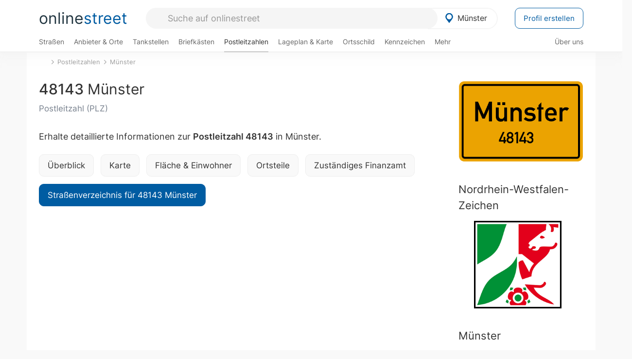

--- FILE ---
content_type: text/html; charset=utf-8
request_url: https://onlinestreet.de/plz/48143.html
body_size: 19816
content:
<!DOCTYPE html><html dir="ltr" lang="de"> <head> <meta charset="UTF-8"> <link href="//fundingchoicesmessages.google.com" rel="preconnect dns-prefetch" crossorigin><script>(function(){
'use strict';var g=function(a){var b=0;return function(){return b<a.length?{done:!1,value:a[b++]}:{done:!0}}},l=this||self,m=/^[\w+/_-]+[=]{0,2}$/,p=null,q=function(){},r=function(a){var b=typeof a;if("object"==b)if(a){if(a instanceof Array)return"array";if(a instanceof Object)return b;var c=Object.prototype.toString.call(a);if("[object Window]"==c)return"object";if("[object Array]"==c||"number"==typeof a.length&&"undefined"!=typeof a.splice&&"undefined"!=typeof a.propertyIsEnumerable&&!a.propertyIsEnumerable("splice"))return"array";
if("[object Function]"==c||"undefined"!=typeof a.call&&"undefined"!=typeof a.propertyIsEnumerable&&!a.propertyIsEnumerable("call"))return"function"}else return"null";else if("function"==b&&"undefined"==typeof a.call)return"object";return b},u=function(a,b){function c(){}c.prototype=b.prototype;a.prototype=new c;a.prototype.constructor=a};var v=function(a,b){Object.defineProperty(l,a,{configurable:!1,get:function(){return b},set:q})};var y=function(a,b){this.b=a===w&&b||"";this.a=x},x={},w={};var aa=function(a,b){a.src=b instanceof y&&b.constructor===y&&b.a===x?b.b:"type_error:TrustedResourceUrl";if(null===p)b:{b=l.document;if((b=b.querySelector&&b.querySelector("script[nonce]"))&&(b=b.nonce||b.getAttribute("nonce"))&&m.test(b)){p=b;break b}p=""}b=p;b&&a.setAttribute("nonce",b)};var z=function(){return Math.floor(2147483648*Math.random()).toString(36)+Math.abs(Math.floor(2147483648*Math.random())^+new Date).toString(36)};var A=function(a,b){b=String(b);"application/xhtml+xml"===a.contentType&&(b=b.toLowerCase());return a.createElement(b)},B=function(a){this.a=a||l.document||document};B.prototype.appendChild=function(a,b){a.appendChild(b)};var C=function(a,b,c,d,e,f){try{var k=a.a,h=A(a.a,"SCRIPT");h.async=!0;aa(h,b);k.head.appendChild(h);h.addEventListener("load",function(){e();d&&k.head.removeChild(h)});h.addEventListener("error",function(){0<c?C(a,b,c-1,d,e,f):(d&&k.head.removeChild(h),f())})}catch(n){f()}};var ba=l.atob("aHR0cHM6Ly93d3cuZ3N0YXRpYy5jb20vaW1hZ2VzL2ljb25zL21hdGVyaWFsL3N5c3RlbS8xeC93YXJuaW5nX2FtYmVyXzI0ZHAucG5n"),ca=l.atob("WW91IGFyZSBzZWVpbmcgdGhpcyBtZXNzYWdlIGJlY2F1c2UgYWQgb3Igc2NyaXB0IGJsb2NraW5nIHNvZnR3YXJlIGlzIGludGVyZmVyaW5nIHdpdGggdGhpcyBwYWdlLg=="),da=l.atob("RGlzYWJsZSBhbnkgYWQgb3Igc2NyaXB0IGJsb2NraW5nIHNvZnR3YXJlLCB0aGVuIHJlbG9hZCB0aGlzIHBhZ2Uu"),ea=function(a,b,c){this.b=a;this.f=new B(this.b);this.a=null;this.c=[];this.g=!1;this.i=b;this.h=c},F=function(a){if(a.b.body&&!a.g){var b=
function(){D(a);l.setTimeout(function(){return E(a,3)},50)};C(a.f,a.i,2,!0,function(){l[a.h]||b()},b);a.g=!0}},D=function(a){for(var b=G(1,5),c=0;c<b;c++){var d=H(a);a.b.body.appendChild(d);a.c.push(d)}b=H(a);b.style.bottom="0";b.style.left="0";b.style.position="fixed";b.style.width=G(100,110).toString()+"%";b.style.zIndex=G(2147483544,2147483644).toString();b.style["background-color"]=I(249,259,242,252,219,229);b.style["box-shadow"]="0 0 12px #888";b.style.color=I(0,10,0,10,0,10);b.style.display=
"flex";b.style["justify-content"]="center";b.style["font-family"]="Arial";c=H(a);c.style.width=G(80,85).toString()+"%";c.style.maxWidth=G(750,775).toString()+"px";c.style.margin="24px";c.style.display="flex";c.style["align-items"]="flex-start";c.style["justify-content"]="center";d=A(a.f.a,"IMG");d.className=z();d.src=ba;d.style.height="24px";d.style.width="24px";d.style["padding-right"]="16px";var e=H(a),f=H(a);f.style["font-weight"]="bold";f.textContent=ca;var k=H(a);k.textContent=da;J(a,
e,f);J(a,e,k);J(a,c,d);J(a,c,e);J(a,b,c);a.a=b;a.b.body.appendChild(a.a);b=G(1,5);for(c=0;c<b;c++)d=H(a),a.b.body.appendChild(d),a.c.push(d)},J=function(a,b,c){for(var d=G(1,5),e=0;e<d;e++){var f=H(a);b.appendChild(f)}b.appendChild(c);c=G(1,5);for(d=0;d<c;d++)e=H(a),b.appendChild(e)},G=function(a,b){return Math.floor(a+Math.random()*(b-a))},I=function(a,b,c,d,e,f){return"rgb("+G(Math.max(a,0),Math.min(b,255)).toString()+","+G(Math.max(c,0),Math.min(d,255)).toString()+","+G(Math.max(e,0),Math.min(f,
255)).toString()+")"},H=function(a){a=A(a.f.a,"DIV");a.className=z();return a},E=function(a,b){0>=b||null!=a.a&&0!=a.a.offsetHeight&&0!=a.a.offsetWidth||(fa(a),D(a),l.setTimeout(function(){return E(a,b-1)},50))},fa=function(a){var b=a.c;var c="undefined"!=typeof Symbol&&Symbol.iterator&&b[Symbol.iterator];b=c?c.call(b):{next:g(b)};for(c=b.next();!c.done;c=b.next())(c=c.value)&&c.parentNode&&c.parentNode.removeChild(c);a.c=[];(b=a.a)&&b.parentNode&&b.parentNode.removeChild(b);a.a=null};var ia=function(a,b,c,d,e){var f=ha(c),k=function(n){n.appendChild(f);l.setTimeout(function(){f?(0!==f.offsetHeight&&0!==f.offsetWidth?b():a(),f.parentNode&&f.parentNode.removeChild(f)):a()},d)},h=function(n){document.body?k(document.body):0<n?l.setTimeout(function(){h(n-1)},e):b()};h(3)},ha=function(a){var b=document.createElement("div");b.className=a;b.style.width="1px";b.style.height="1px";b.style.position="absolute";b.style.left="-10000px";b.style.top="-10000px";b.style.zIndex="-10000";return b};var K={},L=null;var M=function(){},N="function"==typeof Uint8Array,O=function(a,b){a.b=null;b||(b=[]);a.j=void 0;a.f=-1;a.a=b;a:{if(b=a.a.length){--b;var c=a.a[b];if(!(null===c||"object"!=typeof c||Array.isArray(c)||N&&c instanceof Uint8Array)){a.g=b-a.f;a.c=c;break a}}a.g=Number.MAX_VALUE}a.i={}},P=[],Q=function(a,b){if(b<a.g){b+=a.f;var c=a.a[b];return c===P?a.a[b]=[]:c}if(a.c)return c=a.c[b],c===P?a.c[b]=[]:c},R=function(a,b,c){a.b||(a.b={});if(!a.b[c]){var d=Q(a,c);d&&(a.b[c]=new b(d))}return a.b[c]};
M.prototype.h=N?function(){var a=Uint8Array.prototype.toJSON;Uint8Array.prototype.toJSON=function(){var b;void 0===b&&(b=0);if(!L){L={};for(var c="ABCDEFGHIJKLMNOPQRSTUVWXYZabcdefghijklmnopqrstuvwxyz0123456789".split(""),d=["+/=","+/","-_=","-_.","-_"],e=0;5>e;e++){var f=c.concat(d[e].split(""));K[e]=f;for(var k=0;k<f.length;k++){var h=f[k];void 0===L[h]&&(L[h]=k)}}}b=K[b];c=[];for(d=0;d<this.length;d+=3){var n=this[d],t=(e=d+1<this.length)?this[d+1]:0;h=(f=d+2<this.length)?this[d+2]:0;k=n>>2;n=(n&
3)<<4|t>>4;t=(t&15)<<2|h>>6;h&=63;f||(h=64,e||(t=64));c.push(b[k],b[n],b[t]||"",b[h]||"")}return c.join("")};try{return JSON.stringify(this.a&&this.a,S)}finally{Uint8Array.prototype.toJSON=a}}:function(){return JSON.stringify(this.a&&this.a,S)};var S=function(a,b){return"number"!==typeof b||!isNaN(b)&&Infinity!==b&&-Infinity!==b?b:String(b)};M.prototype.toString=function(){return this.a.toString()};var T=function(a){O(this,a)};u(T,M);var U=function(a){O(this,a)};u(U,M);var ja=function(a,b){this.c=new B(a);var c=R(b,T,5);c=new y(w,Q(c,4)||"");this.b=new ea(a,c,Q(b,4));this.a=b},ka=function(a,b,c,d){b=new T(b?JSON.parse(b):null);b=new y(w,Q(b,4)||"");C(a.c,b,3,!1,c,function(){ia(function(){F(a.b);d(!1)},function(){d(!0)},Q(a.a,2),Q(a.a,3),Q(a.a,1))})};var la=function(a,b){V(a,"internal_api_load_with_sb",function(c,d,e){ka(b,c,d,e)});V(a,"internal_api_sb",function(){F(b.b)})},V=function(a,b,c){a=l.btoa(a+b);v(a,c)},W=function(a,b,c){for(var d=[],e=2;e<arguments.length;++e)d[e-2]=arguments[e];e=l.btoa(a+b);e=l[e];if("function"==r(e))e.apply(null,d);else throw Error("API not exported.");};var X=function(a){O(this,a)};u(X,M);var Y=function(a){this.h=window;this.a=a;this.b=Q(this.a,1);this.f=R(this.a,T,2);this.g=R(this.a,U,3);this.c=!1};Y.prototype.start=function(){ma();var a=new ja(this.h.document,this.g);la(this.b,a);na(this)};
var ma=function(){var a=function(){if(!l.frames.googlefcPresent)if(document.body){var b=document.createElement("iframe");b.style.display="none";b.style.width="0px";b.style.height="0px";b.style.border="none";b.style.zIndex="-1000";b.style.left="-1000px";b.style.top="-1000px";b.name="googlefcPresent";document.body.appendChild(b)}else l.setTimeout(a,5)};a()},na=function(a){var b=Date.now();W(a.b,"internal_api_load_with_sb",a.f.h(),function(){var c;var d=a.b,e=l[l.btoa(d+"loader_js")];if(e){e=l.atob(e);
e=parseInt(e,10);d=l.btoa(d+"loader_js").split(".");var f=l;d[0]in f||"undefined"==typeof f.execScript||f.execScript("var "+d[0]);for(;d.length&&(c=d.shift());)d.length?f[c]&&f[c]!==Object.prototype[c]?f=f[c]:f=f[c]={}:f[c]=null;c=Math.abs(b-e);c=1728E5>c?0:c}else c=-1;0!=c&&(W(a.b,"internal_api_sb"),Z(a,Q(a.a,6)))},function(c){Z(a,c?Q(a.a,4):Q(a.a,5))})},Z=function(a,b){a.c||(a.c=!0,a=new l.XMLHttpRequest,a.open("GET",b,!0),a.send())};(function(a,b){l[a]=function(c){for(var d=[],e=0;e<arguments.length;++e)d[e-0]=arguments[e];l[a]=q;b.apply(null,d)}})("__d3lUW8vwsKlB__",function(a){"function"==typeof window.atob&&(a=window.atob(a),a=new X(a?JSON.parse(a):null),(new Y(a)).start())});}).call(this);
window.__d3lUW8vwsKlB__("[base64]");</script><script> function cmp_ui_additionals() {   var el = document.querySelector('.fc-stacks.fc-dialog-restricted-content'), elChild = '<p class="intro">Wir bieten ein kostenloses, werbefinanziertes Online-Angebot und verwenden Cookies für:</p>'; el.insertAdjacentHTML('afterbegin', elChild);  var el = document.querySelector('.fc-consent-root .fc-dialog-container .fc-dialog.fc-choice-dialog'), elChild = '<div class="fc-footer-imprint"><a href="https://onlinestreet.de/impressum#nutzungsbedingungen">Datenschutzerklärung</a><a href="https://onlinestreet.de/impressum#impressum">Impressum</a></div>'; el.insertAdjacentHTML('beforeend', elChild); }   window.dataLayer = window.dataLayer || []; function gtag(){dataLayer.push(arguments);} var ga_loaded = false;  function cmp_load_ga() {  ga_loaded = true; setTimeout(() => { }, 1000);  var ga4script = document.createElement("script"); ga4script.async = true; ga4script.src = "https://www.googletagmanager.com/gtag/js?id=G-FE6V3NCVGF"; document.getElementsByTagName("head")[0].appendChild(ga4script, document.getElementsByTagName("head")[0]); window.dataLayer = window.dataLayer || []; gtag('js', new Date()); gtag('config', 'G-FE6V3NCVGF', { 'content_group':'plz_plz', });   } function cmp_show_ads_after_consent() {   (adsbygoogle=window.adsbygoogle||[]).pauseAdRequests=0;   } function cmp_change_ads(tcData) { var MeasureContentPerformance = tcData.purpose.consents[8] || false; var hasDeviceStorageAndAccessConsent = tcData.purpose.consents[1] || false; var BasicAds = tcData.purpose.consents[2] || false; if ( hasDeviceStorageAndAccessConsent && BasicAds ) {  (adsbygoogle=window.adsbygoogle||[]).pauseAdRequests=0; if ( MeasureContentPerformance ) {  } } else { if ( MeasureContentPerformance ) {  }  var ads = document.querySelectorAll('.adsbygoogle'), i = 0, l = ads.length; for (i; i < l; i++) { ads[i].style.display = 'none'; } $(function() {  $('.ad-col-left').toggle();  if ( $('.content-col').hasClass('col-md-7') ) {  $('.content-col').removeClass('col-md-7').addClass('col-md-9'); } else if ( $('.content-col').hasClass('col-md-10') ) {  $('.content-col').removeClass('col-md-10').addClass('col-md-12'); } }); } }  function update_gtag_consent(tcData) {  gtag('consent', 'update', { 'ad_user_data': tcData.purpose.consents[3] ? 'granted' : 'denied', 'ad_personalization': tcData.purpose.consents[4] ? 'granted' : 'denied', 'ad_storage': tcData.purpose.consents[1] ? 'granted' : 'denied', 'analytics_storage': tcData.purpose.consents[8] ? 'granted' : 'denied' }); } var check_tcfapi = window.setInterval(function() { typeof __tcfapi === 'function' ? (window.clearInterval(check_tcfapi), __tcfapi('addEventListener', 2, function(tcData, success) { if ( tcData.eventStatus === 'cmpuishown' ) {  cmp_ui_additionals();   gtag('consent', 'default', { 'ad_storage': 'denied', 'ad_user_data': 'denied', 'ad_personalization': 'denied', 'analytics_storage': 'denied', 'wait_for_update': 500 }); } if (tcData.eventStatus === 'tcloaded' || tcData.eventStatus === 'useractioncomplete') {  if ( ! tcData.gdprApplies ) {  cmp_show_ads_after_consent(); cmp_load_ga(); } else {   var MeasureContentPerformance = tcData.purpose.consents[8] || false; if ( MeasureContentPerformance ) { cmp_load_ga(); }   var hasDeviceStorageAndAccessConsent = tcData.purpose.consents[1] || false;  if (hasDeviceStorageAndAccessConsent) {  var hasGoogleAdvertisingProductsConsent = tcData.vendor.consents[755] || false;  if ( hasGoogleAdvertisingProductsConsent ) {  cmp_show_ads_after_consent(); } else { cmp_change_ads(tcData); } } else { cmp_change_ads(tcData); } } update_gtag_consent(tcData); } })) : null ; }, 50); </script> <link href="//cdn.onlinestreet.de" rel="preconnect dns-prefetch" crossorigin> <link href="//cdnjs.cloudflare.com" rel="preconnect dns-prefetch" crossorigin>  <link href="//pagead2.googlesyndication.com" rel="preconnect dns-prefetch" crossorigin> <link href="//googleads.g.doubleclick.net" rel="preconnect dns-prefetch" crossorigin> <link href="//ad.doubleclick.net" rel="preconnect dns-prefetch" crossorigin> <link href="//static.doubleclick.net" rel="preconnect dns-prefetch" crossorigin> <link href="//adservice.google.de" rel="preconnect dns-prefetch" crossorigin> <link href="//adservice.google.com" rel="preconnect dns-prefetch" crossorigin> <title>PLZ 48143 Münster: Stadtteil(e), Karte, Fläche und Einwohner</title> <meta name="description" content="Die Postleitzahl 48143 ist Münster (in Nordrhein-Westfalen) zugeordnet und umfasst die Stadtteile Aegidii, Bahnhof, Centrum, Dom, Überwasser. Annähernd 10.000 Menschen leben in diesem PLZ-Gebiet. In direkter Nähe von 48143 Münster liegen die Postleitzahlengebiete 48133, 48127 und 48147."> <meta name="robots" content="index,follow,max-image-preview:large"> <link rel="canonical" href="https://onlinestreet.de/plz/48143.html"> <link rel="manifest" href="https://cdn.onlinestreet.de/img/favicon/site.webmanifest.json.php"> <link rel="icon" type="image/png" href="https://cdn.onlinestreet.de/img/favicon/favicon-96x96.png" sizes="96x96" /> <link rel="icon" type="image/svg+xml" href="https://cdn.onlinestreet.de/img/favicon/favicon.svg" /> <link rel="shortcut icon" href="https://cdn.onlinestreet.de/img/favicon/favicon.ico" /> <link rel="apple-touch-icon" sizes="180x180" href="https://cdn.onlinestreet.de/img/favicon/apple-touch-icon.png" /> <meta name="apple-mobile-web-app-title" content="onlinestreet" /> <meta name="theme-color" content="#005CA2"> <meta name="viewport" content="width=device-width, initial-scale=1.0"/>  <link rel="preload" as="style" href="https://cdnjs.cloudflare.com/ajax/libs/twitter-bootstrap/3.4.1/css/bootstrap.min.css" /> <link rel="preload" as="script" href="https://cdnjs.cloudflare.com/ajax/libs/twitter-bootstrap/3.4.1/js/bootstrap.min.js" /> <link rel="preload" as="script" href="https://cdnjs.cloudflare.com/ajax/libs/jquery/1.12.4/jquery.min.js" />  <link rel="stylesheet" href="https://cdnjs.cloudflare.com/ajax/libs/twitter-bootstrap/3.4.1/css/bootstrap.min.css" />     <link rel="preload" as="style" href="https://cdn.onlinestreet.de/lib/styles.min.css?v=OS41Mg==" /><link rel="stylesheet" type="text/css" href="https://cdn.onlinestreet.de/lib/styles.min.css?v=OS41Mg==" />  <link rel="preload" href="//cdn.onlinestreet.de/lib/fonts/google/inter-v13-latin-regular.woff2" as="font" type="font/woff2" crossorigin> <link rel="preload" href="//cdn.onlinestreet.de/lib/fonts/google/inter-v13-latin-500.woff2" as="font" type="font/woff2" crossorigin> <link rel="preload" href="//cdn.onlinestreet.de/lib/fonts/google/inter-v13-latin-600.woff2" as="font" type="font/woff2" crossorigin> <link rel="preload" href="//cdn.onlinestreet.de/lib/fonts/google/inter-v13-latin-300.woff2" as="font" type="font/woff2" crossorigin> <link rel="preload" href="//cdn.onlinestreet.de/lib/fonts/fontawesome-free-7.1.0-web/webfonts/fa-solid-900.woff2" as="font" type="font/woff2" crossorigin>    <link rel="preload" as="image" href="https://cdn.onlinestreet.de/img/logo/marker.svg" />  <meta property="og:title" content="PLZ 48143 Münster: Stadtteil(e), Karte, Fläche und Einwohner"/> <meta property="og:site_name" content="onlinestreet.de"/> <meta property="og:description" content="Die Postleitzahl 48143 ist Münster (in Nordrhein-Westfalen) zugeordnet und umfasst die Stadtteile Aegidii, Bahnhof, Centrum, Dom, Überwasser. Annähernd 10.000 Menschen leben in diesem PLZ-Gebiet. In direkter Nähe von 48143 Münster liegen die Postleitzahlengebiete 48133, 48127 und 48147." /> <meta property="og:type" content="website"/> <meta property="og:url" content="https://onlinestreet.de/plz/48143.html"/> <meta property="og:image" content="https://onlinestreet.de/strassen/ortsschild/800/M%C3%BCnster.png"/><meta property="og:image:width" content="800"/><meta property="og:image:height" content="520"/> <meta name="twitter:card" content="summary_large_image"/> <meta name="twitter:title" content="PLZ 48143 Münster: Stadtteil(e), Karte, Fläche und Einwohner"/> <meta name="twitter:description" content="Die Postleitzahl 48143 ist Münster (in Nordrhein-Westfalen) zugeordnet und umfasst die Stadtteile Aegidii, Bahnhof, Centrum, Dom, Überwasser. Annähernd 10.000 Menschen leben in diesem PLZ-Gebiet. In direkter Nähe von 48143 Münster liegen die Postleitzahlengebiete 48133, 48127 und 48147."/> <meta name="twitter:image" content="https://onlinestreet.de/strassen/ortsschild/800/M%C3%BCnster.png"/> <meta property="twitter:url" content="https://onlinestreet.de/plz/48143.html"/> <meta name="twitter:site" content="@onlinestreet_de"/> <meta name="twitter:creator" content="@onlinestreet_de"/> <script async src="https://pagead2.googlesyndication.com/pagead/js/adsbygoogle.js?client=ca-pub-1229119852267723" crossorigin="anonymous"></script> <script> (adsbygoogle = window.adsbygoogle||[]).pauseAdRequests=1; </script> </head> <body> <div class="loader loading"></div> <header> <nav class="navbar-fixed-top" id="globale-navigation"> <div class="navbar firstrow"> <div class="container flex-container"> <div class="flex" id="nav-logo"> <a class="onlinestreet-logo" href="https://onlinestreet.de/"> online<span>street</span> </a> </div> <div class="flex" id="nav-ortsauswahl"> <span id="navbar-ortsauswahl">  <img width="24" height="24" src="https://cdn.onlinestreet.de/img/logo/marker.svg" alt="Münster erkunden" />Münster </span> <span id="mobile-search-close">×</span> <div class="ortsauswahl-dropdown hidden"></div> </div> <div class="flex" id="nav-suche"> <div id="mobile-menu-toggle"> <i class="fas fa-bars" aria-hidden="true"></i> </div> <form name="header_search" method="get" action="https://onlinestreet.de/suche/" class="form-inline" role="form"> <input type="hidden" name="pid" value="32" /> <input type="hidden" name="section" value="plz" /> <input required pattern=".{3,}" title="Mindestens drei Zeichen" name="q" type="text" class="form-control autocomplete-header-search" data-section="plz" data-ort="Münster" data-pid="32" autocomplete="os-header-suche" placeholder="Suche auf onlinestreet" /> </form> <i class="fas fa-search"></i> </div> <div class="flex" id="nav-neuer-eintrag"> <a href="https://onlinestreet.de/branchenbuch/profil/" class="btn btn-primary-invert">Profil erstellen</a> </div> </div> </div> <div class="navbar secondrow initial hidden-xs hidden-sm"> <div class="container"> <ul class="linkstruktur"> <li class=" strassen-link"><a href="https://onlinestreet.de/strassen/in-M%C3%BCnster.html">Straßen</a></li><li class="first branchen-link"><a href="https://onlinestreet.de/Regional/Europa/Deutschland/Nordrhein-Westfalen/St%C3%A4dte_und_Gemeinden/M/M%C3%BCnster.html">Anbieter & Orte</a></li><li class=""><a href="https://onlinestreet.de/tankstellen/muenster-nordrhein-westfalen">Tankstellen</a></li><li class=""><a href="https://onlinestreet.de/briefkasten/M%C3%BCnster/alle.html">Briefkästen</a></li><li class="active"><a id="nav-postleitzahlen" href="https://onlinestreet.de/plz/M%C3%BCnster.html">Postleitzahlen</a></li><li class=""><a href="https://onlinestreet.de/orte/muenster-nordrhein-westfalen/karte">Lageplan & Karte</a></li><li class=""><a href="https://onlinestreet.de/strassen/ortsschild/M%C3%BCnster.html">Ortsschild</a></li><li class=""><a href="https://onlinestreet.de/kennzeichen/MS">Kennzeichen</a></li><li class="dropdown "><a class="dropdown-toggle" href="#" role="button" id="dropdownMenuLink" data-toggle="dropdown" aria-haspopup="true" aria-expanded="false">Mehr <i class="fas fa-chevron-down color-silver ml5"></i></a> <ul class="dropdown-menu"> <li class=""><a class="dropdown-item" href="https://onlinestreet.de/bundesland/M%C3%BCnster.html">In welchem Bundesland liegt Münster?</a></li> <li class="subheading">Weitere Services & Rechner</li> <li class=""> <a class="dropdown-item" href="https://onlinestreet.de/kennzeichen/"> Kennzeichen-Suche </a> </li> <li class=""> <a class="dropdown-item" href="https://onlinestreet.de/banken/iban/"> IBAN Rechner </a> </li> <li class=""> <a class="dropdown-item" href="https://onlinestreet.de/banken/iban-zu-bic/"> IBAN Prüfer </a> </li>  <li class="subheading">Tools & Generatoren</li> <li class=""> <a class="dropdown-item" href="https://onlinestreet.de/strassen/verkehrsschild/"> Verkehrsschilder </a> </li> <li class=""> <a class="dropdown-item" href="https://onlinestreet.de/strassen/ortsschild/generator.html"> Ortsschild Generator </a> </li> <li class=""> <a class="dropdown-item" href="https://onlinestreet.de/strassen/schild/generator.html"> Straßenschild Generator </a> </li> <li class=""> <a class="dropdown-item" href="https://onlinestreet.de/kennzeichen/generator"> Kennzeichen Generator </a> </li> </ul> </li> </ul> <ul class="linkstruktur navbar-right"> <li class=""><a title="Über uns" href="https://onlinestreet.de/ueber-uns">Über uns</a></li> </ul> </div> </div> <div class="mobile-menu hidden"> <div class="mobile-menu-content"> <span id="mobile-menu-close">&times;</span> <a class="mobile-menu-logo" href="https://onlinestreet.de/">online<span>street</span></a> <form name="mobile_search" method="get" action="https://onlinestreet.de/suche/" class="form-inline mobile-search" role="form"> <input type="hidden" name="pid" value="32" /> <input type="hidden" name="section" value="plz" /> <input required pattern=".{3,}" title="Mindestens drei Zeichen" name="q" type="text" class="form-control autocomplete-header-search" data-section="plz" data-ort="Münster" data-pid="32" autocomplete="os-header-suche" placeholder="Suche auf onlinestreet" /> <i class="fas fa-search"></i> </form> <div class="row mt5"> <div class="col-xs-8 pr10 mb0"> <p class="lead mr0 mb15"> Dein Straßenverzeichnis, Branchenbuch und lokales Nachschlagewerk für <nobr class="overflow-ellipsis"><i class="fas fa-map-marker color-silver ml5 mr10"></i><a href="https://onlinestreet.de/orte/muenster-nordrhein-westfalen">Münster</a></nobr>. </p> </div> <div class="col-xs-4 pl0 mb0"> <a href="https://onlinestreet.de/orte/muenster-nordrhein-westfalen"> <img class="img-responsive mt5" loading="lazy" src="https://onlinestreet.de/strassen/ortsschild/M%C3%BCnster.png" alt="Münster in Nordrhein-Westfalen" /> </a> </div> </div> <button class="anderen-ort-waehlen btn btn btn-sm btn-default mr10" title="Anderen Ort wählen">Ort ändern</button> <a class="btn btn-sm btn-default mr15" href="https://onlinestreet.de/ueber-uns" title="Über uns">Über uns</a> <div class="you-are-here">  <div class="row"> <div class="col-xs-9 mb0"> <a class="title" href="https://onlinestreet.de/plz/M%C3%BCnster.html"> Postleitzahlen <small class="text-muted overflow-ellipsis">PLZ-Nachschlagewerk für Münster</small> </a> </div> <div class="col-xs-3 mb0"> <a href="https://onlinestreet.de/plz/M%C3%BCnster.html"> <img class="topic img-responsive" alt="Postleitzahlen Münster" loading="lazy" src="https://cdn.onlinestreet.de/img/material-design/postleitzahlen-200x200.jpg" width="200" height="200" /> </a> </div> </div> <small class="current-page-headline">Aktuelle Seite</small> <a class="current-page overflow-ellipsis" href="https://onlinestreet.de/plz/48143.html">PLZ 48143 Münster: Stadtteil(e), Karte, Fläche und Einwohner</a> <small class="relevant-page-headline">Übergeordnete Seiten</small> <a class="relevant-page btn btn-sm btn-default" href="https://onlinestreet.de/plz/M%C3%BCnster.html">Münster</a><a class="relevant-page btn btn-sm btn-default" href="https://onlinestreet.de/plz/">Postleitzahlen</a> </div>  <h4 class="mt40">Alle <strong>Services</strong> für <nobr class="overflow-ellipsis"><i class="fas fa-map-marker color-silver ml5 mr10"></i><a href="https://onlinestreet.de/orte/muenster-nordrhein-westfalen">Münster</a></nobr></h4> <div class="row mt20 pr15"> <div class="col-xs-4 m-service"> <a class="" href="https://onlinestreet.de/strassen/in-M%C3%BCnster.html"> <img class="img-responsive" alt="Straßenverzeichnis für Münster" loading="lazy" src="https://cdn.onlinestreet.de/img/material-design/strassenverzeichnis-kompass-200x200.jpg" width="200" height="200" /> <span>Straßen</span> <small>Wohnlage und <br class="visible-xs">Lebensqualität</small> </a> </div> <div class="col-xs-4 m-service"> <a class="" href="https://onlinestreet.de/Regional/Europa/Deutschland/Nordrhein-Westfalen/St%C3%A4dte_und_Gemeinden/M/M%C3%BCnster.html"> <img class="img-responsive" alt="Branchenbuch für Münster" loading="lazy" src="https://cdn.onlinestreet.de/img/material-design/digitales-branchenbuch-200x200.jpg" width="200" height="200" /> <span>Anbieter & Orte</span> <small>Lokales <br class="visible-xs">Verzeichnis</small> </a> </div> <div class="col-xs-4 m-service"> <a class="" href="https://onlinestreet.de/tankstellen/muenster-nordrhein-westfalen"> <img class="img-responsive" alt="Münster: Tankstelle in der Nähe" loading="lazy" src="https://cdn.onlinestreet.de/img/material-design/tankstellen-200x200.jpg" width="200" height="200" /> <span>Tankstellen</span> <small>Günstig tanken <br class="visible-xs">in der Nähe</small> </a> </div> <div class="col-xs-4 m-service"> <a class="" href="https://onlinestreet.de/briefkasten/M%C3%BCnster/alle.html"> <img class="img-responsive" alt="Briefkasten Standorte in Münster finden" loading="lazy" src="https://cdn.onlinestreet.de/img/material-design/briefkasten-200x200.jpg" width="200" height="200" /> <span>Briefkästen</span> <small>Standorte und <br class="visible-xs">Leerungszeiten</small> </a> </div> <div class="col-xs-4 m-service"> <a class="active" href="https://onlinestreet.de/plz/M%C3%BCnster.html"> <img class="img-responsive" alt="Postleitzahlen Münster" loading="lazy" src="https://cdn.onlinestreet.de/img/material-design/postleitzahlen-200x200.jpg" width="200" height="200" /> <span>Postleitzahlen</span> <small>PLZ und <br class="visible-xs">Ortsteile</small> </a> </div> <div class="col-xs-4 m-service"> <a class="" href="https://onlinestreet.de/orte/muenster-nordrhein-westfalen/karte"> <img class="img-responsive" alt="Wo liegt Münster?" loading="lazy" src="https://cdn.onlinestreet.de/img/material-design/lageplan-200x200.jpg" width="200" height="200" /> <span>Lageplan</span> <small>Wo liegt <br class="visible-xs">Münster?</small> </a> </div> <div class="col-xs-4 m-service"> <a class="" href="https://onlinestreet.de/strassen/ortsschild/M%C3%BCnster.html"> <img class="img-responsive" alt="Ortsschild von Münster" loading="lazy" src="https://cdn.onlinestreet.de/img/material-design/ortsschild-200x200.jpg" width="200" height="200" /> <span>Ortsschild</span> <small>Generator und <br class="visible-xs">Download</small> </a> </div> <div class="col-xs-4 m-service"> <a class="" href="https://onlinestreet.de/kennzeichen/MS"> <img class="img-responsive" alt="Kennzeichen MS: Münster" loading="lazy" src="https://cdn.onlinestreet.de/img/material-design/kennzeichen-individuell.php?kennzeichen=MS" width="200" height="200" /> <span>Kennzeichen</span> <small>Nummernschild <br class="visible-xs">MS</small> </a> </div> <div class="col-xs-4 m-service"> <a class="" href="https://onlinestreet.de/bundesland/M%C3%BCnster.html"> <img class="img-responsive" alt="In welchem Bundesland liegt Münster?" loading="lazy" src="https://cdn.onlinestreet.de/img/material-design/bundeslaender-200x200.jpg" width="200" height="200" /> <span>Bundesland</span> <small>In welchem <br class="visible-xs">Bundesland liegt Münster?</small> </a> </div> <div class="col-xs-12 text-center pr0"> <a class="btn btn-primary mt15 mr15" href="https://onlinestreet.de/branchenbuch/profil/" title="Firma eintragen">Profil erstellen</a>  </div> </div> <h4><strong>Weitere Services</strong> für Deutschland</h4> <div class="row weitere pr15 mt15"> <div class="m-service"> <a href="https://onlinestreet.de/banken/iban/"> <img loading="lazy" src="https://cdn.onlinestreet.de/img/material-design/iban-rechner-200x200.jpg" width="50" height="50" alt="IBAN Rechner" /> <span>IBAN-Rechner & Prüfer</span> </a> </div> <div class="m-service"> <a href="https://onlinestreet.de/kennzeichen/"> <img loading="lazy" src="https://cdn.onlinestreet.de/img/material-design/kennzeichen-200x200.jpg" width="50" height="50" alt="KFZ Kennzeichen Suche" /> <span>Kennzeichen-Suche</span> </a> </div> <div class="m-service"> <a href="https://onlinestreet.de/kennzeichen/generator"> <img loading="lazy" src="https://cdn.onlinestreet.de/img/material-design/kennzeichen-generator-200x200.jpg" width="50" height="50" alt="Kennzeichen Generator" /> <span class="tl">Kennzeichen-Generator</span> </a> </div> <div class="m-service"> <a href="https://onlinestreet.de/strassen/verkehrsschild/"> <img loading="lazy" src="https://cdn.onlinestreet.de/img/material-design/verkehrsschilder-200x200.jpg" width="50" height="50" alt="Verkehrsschild gestalten" /> <span class="tl">Verkehrsschilder</span> </a> </div> <div class="m-service"> <a href="https://onlinestreet.de/strassen/ortsschild/generator.html"> <img loading="lazy" src="https://cdn.onlinestreet.de/img/material-design/ortsschild-200x200.jpg" width="50" height="50" alt="Ortsschild Generator" /> <span class="tl">Ortsschild-Generator</span> </a> </div> <div class="m-service"> <a href="https://onlinestreet.de/strassen/schild/generator.html"> <img loading="lazy" src="https://cdn.onlinestreet.de/img/material-design/strassenschild-200x200.jpg" width="50" height="50" alt="Straßenschild Generator" /> <span class="tl">Straßenschild-Generator</span> </a> </div> </div> <footer class="mobile-menu-imprint text-muted"> <p>onlinestreet <span class="pull-right">&copy; 2006 - 2026</span></p> <p> <a class="mr15" href="https://onlinestreet.de/ueber-uns">Über uns</a> <a href="https://onlinestreet.de/impressum"> <span class="mr15">Support</span> <span class="mr15">Nutzungsbedingungen</span> <span class="mr15">Datenschutz</span> <span class="mr15">Cookies</span> <span class="mr15">Credits / Quellen</span> <span class="mr15">Kontakt</span> <span class="mr15">Impressum</span> </a> </p> </footer> <footer class="hwd-footer"> <div class="row"> <div class="col-md-5"> <h6> <img alt="onlinestreet: Städte, Orte und Straßen" loading="lazy" src="https://hello-world.digital/assets/img/projects-hwd-footer/icon-magnify.svg" width="40" height="40" /> <small>Über onlinestreet</small> Erkunde Städte, Orte und Straßen </h6> <p> Neue Straßen entdecken und gute Anbieter in Deiner Region finden: Als digitales Straßen&shy;verzeichnis und Branchen&shy;buch für Deutschland bietet Dir onlinestreet viele nützliche Services und Tools für Deinen Alltag. </p> <ul> <li><i class="fas fa-smile"></i>Von und für Menschen wie Du und ich!</li> <li><i class="fas fa-smile"></i>100% echte Erfahrungsberichte und Bewertungen!</li> <li><i class="fas fa-smile"></i>Jeden Tag ein bisschen besser!</li> </ul> </div> <div class="col-md-5 col-md-offset-1"> <img alt="Hello World Digital" class="hwd-logo" loading="lazy" src="https://hello-world.digital/assets/img/projects-hwd-footer/hello-world-digital.svg" width="120" height="82" /> <p> Dies ist ein Portal von Hello World Digital. <br class="hidden-xs">Wir entwickeln digitale Tools und liefern <br class="hidden-xs">hilfreiche Informationen für Deinen Alltag. </p> <div class="hwd-icons"> <img loading="lazy" src="https://hello-world.digital/assets/img/projects-hwd-footer/icon-cocktail-01.svg" alt="Icon: Cocktail" width="32" height="35" /><img loading="lazy" src="https://hello-world.digital/assets/img/projects-hwd-footer/icon-handy.svg" alt="Icon: Handy" width="21" height="35" /><img loading="lazy" src="https://hello-world.digital/assets/img/projects-hwd-footer/icon-home.svg" alt="Icon: Home" width="35" height="35" /><img loading="lazy" src="https://hello-world.digital/assets/img/projects-hwd-footer/icon-science.svg" alt="Icon: Science" width="21" height="35" /><img loading="lazy" src="https://hello-world.digital/assets/img/projects-hwd-footer/icon-browser.svg" alt="Icon: Browser" width="35" height="27" /> </div> <a class="btn track-ga-event" data-action="Footer: Hello World Digital" data-label="Website-Link" href="https://hello-world.digital/de/" target="_blank" rel="noopener">hello-world.digital</a> </div> </div> </footer> </div></div> </nav> </header> <div class="breadcrumbs-container"> <div class="container section-container"> <ol class="breadcrumb" itemscope itemtype="http://schema.org/BreadcrumbList"> <li itemprop="itemListElement" itemscope itemtype="http://schema.org/ListItem"><a itemprop="item" href="https://onlinestreet.de/" title="Startseite"><i class="fas fa-home"></i><meta itemprop="name" content="Startseite" /><meta itemprop="position" content="1" /></li><li itemprop="itemListElement" itemscope itemtype="http://schema.org/ListItem"><a itemprop="item" href="https://onlinestreet.de/plz/"><span itemprop="name">Postleitzahlen</span></a><meta itemprop="position" content="2" /></li><li itemprop="itemListElement" itemscope itemtype="http://schema.org/ListItem"><a itemprop="item" href="https://onlinestreet.de/plz/M%C3%BCnster.html"><span itemprop="name">Münster</span></a><meta itemprop="position" content="3" /></li><li class="active visible-xs-inline-block">PLZ 48143 Münster: Stadtteil(e), Karte, Fläche und Einwohner</li> </ol> </div> </div> <main class=""> <div class="container section-container"> <div class="row"> <div class="col-sm-8 col-md-9 content-col"> <!--google_ad_section_start--> <h1> <strong>48143</strong> Münster <small>Postleitzahl (PLZ)</small> </h1> <a href="https://onlinestreet.de/orte/muenster-nordrhein-westfalen"><img class="pull-right visible-xs mt10 ml10 mb10" width="120" height="78" loading="lazy" src="https://onlinestreet.de/strassen/ortsschild/400/M%C3%BCnster.48143.png" alt="48143 M&uuml;nster" /></a> <p class="lead">Erhalte detaillierte Informationen zur <strong>Postleitzahl 48143</strong> in Münster.</h2> <div> <a class="btn btn-default mr10 mb15" href="#ueberblick">Überblick</a> <a class="btn btn-default mr10 mb15" href="#karte">Karte</a> <a class="btn btn-default mr10 mb15" href="#flaeche_einwohner">Fläche & Einwohner</a> <a class="btn btn-default mr10 mb15" href="#stadtteile">Ortsteile</a> <a class="btn btn-default mr10 mb15" href="#finanzamt">Zuständiges Finanzamt</a> <a class="btn btn-primary mr10 mb15" href="https://onlinestreet.de/strassen/in-48143.html">Straßenverzeichnis für 48143 Münster</a> </div> <div class="ad-top loading loading-ads">  <ins class="adsbygoogle onlinestreetde-top-flexible" style="display:inline-block" data-full-width-responsive="true" data-ad-client="ca-pub-1229119852267723" data-ad-slot="2866974964" data-ad-format="rectangle"></ins> <script> (adsbygoogle = window.adsbygoogle || []).push({}); </script> </div> <h2 id="ueberblick">Überblick</h2> <table class="table table-striped"> <tr> <th>Postleitzahl</th> <td>48143</td> </tr> <tr> <th>Ort</th> <td><a href="https://onlinestreet.de/plz/M%C3%BCnster.html">Münster</a></td> </tr> <tr> <th>Einwohner</th> <td>9.213</td> </tr> <tr> <th>Fläche</th> <td>1,58 km²</td> </tr> <tr> <th>Bevölkerungs&shy;dichte</th> <td>5.827 Einwohner pro km²</td> </tr> <tr> <th>Ortsteile</th> <td><a href="#stadtteile">Aegidii, Bahnhof, Centrum, Dom, Überwasser</a></td> </tr> <tr> <th>Zuständiges Finanzamt</th> <td><a href="https://onlinestreet.de/finanzamt/amt/5336">Finanzamt Münster-Außenstadt</a></td> </tr> <tr> <th>Kennzeichen</th> <td><a href="https://onlinestreet.de/kennzeichen/MS">MS</a></td> </tr> <tr> <th>Bundesland</th> <td><a href="https://onlinestreet.de/bundesland/wappen-nordrhein-westfalen.html">Nordrhein-Westfalen</a></td> </tr> </table> <small class="text-muted">Daten: <a href="https://onlinestreet.de/ueber-uns#daten">Statistisches Bundesamt & Bundeszentralamt für Steuern (CC0), OpenStreetMap (ODbL)</a></small> <div class="ad-middle loading loading-ads">  <ins class="adsbygoogle onlinestreetde-im-content-flexible" style="display:inline-block" data-full-width-responsive="true" data-ad-client="ca-pub-1229119852267723" data-ad-slot="5759121366" data-ad-format="rectangle"></ins> <script> (adsbygoogle = window.adsbygoogle || []).push({}); </script> </div> <span itemprop="geo" itemscope itemtype="http://schema.org/GeoCoordinates"> <meta itemprop="latitude" content="51.963" /> <meta itemprop="longitude" content="7.62676" /> </span> <h2 id="karte">Karte <small>Postleitzahlengebiet 48143</small></h2> <div class="map_outer thumbnail map-lg"> <div class="map lazy-map loading" id="map_51963762676"></div> </div> <script type="text/javascript"> function show_map_map_51963762676() { var lite = L.tileLayer("https://sgx.geodatenzentrum.de/wmts_topplus_open/tile/1.0.0/web_grau/default/WEBMERCATOR/{z}/{y}/{x}.png", { attribution: "&copy; <a href='https://www.openstreetmap.org/copyright'>OpenStreetMap</a> contributors, Map data: &copy; <a href='http://www.govdata.de/dl-de/by-2-0'>dl-de/by-2-0</a>", maxZoom: 18 }); var full = L.tileLayer("https://{s}.tile.openstreetmap.de/tiles/osmde/{z}/{x}/{y}.png", { attribution: "&copy; <a href='http://osm.org/copyright'>OpenStreetMap</a> contributors" }); var satellite = L.tileLayer("http://services.arcgisonline.com/arcgis/rest/services/World_Imagery/MapServer/tile/{z}/{y}/{x}", { attribution: "Tiles &copy; Esri &mdash; Source: Esri, i-cubed, USDA, USGS, AEX, GeoEye, Getmapping, Aerogrid, IGN, IGP, UPR-EGP, and the GIS User Community" }); var map = L.map("map_51963762676", { dragging: !L.Browser.mobile, tap: !L.Browser.mobile, center: [51.963,7.62676], zoom: 11, layers: [lite] }); /* PopUp zentrieren, siehe https://stackoverflow.com/questions/22538473/leaflet-center-popup-and-marker-to-the-map */ map.on("popupopen", function(e) { var px = map.project(e.target._popup._latlng); px.y -= e.target._popup._container.clientHeight/2; map.panTo(map.unproject(px),{animate: true}); }); map.whenReady( function() { /* Event-Listener erst nach 1 Sekunde aktivieren, da sie vorher schon automatisch feuern */ setTimeout(leaflet_whenReady_Callback, 2000); }); function leaflet_whenReady_Callback() { map.on("zoomanim", function() { /* console.log("Control: zoomanim"); */ ga4_event("click", "map", "zoom"); }); map.on("baselayerchange", function() { /* console.log("Control: baselayerchange"); */ ga4_event("click", "map", "baselayerchange"); }); map.on("popupopen", function() { /* console.log("Control: popupopen"); */ ga4_event("click", "map", "popupopen"); }); map.on("tooltipopen", function() { /* console.log("Control: tooltipopen"); */ ga4_event("click", "map", "tooltipopen"); }); map.on("enterFullscreen", function() { /* console.log("Control: enterFullscreen"); */ ga4_event("click", "map", "enter_fullscreen"); map.scrollWheelZoom.enable(); if ( L.Browser.mobile ) { /* MOBILE DEVICE */ map.dragging.enable(); } }); map.on("exitFullscreen", function() { /* console.log("Control: exitFullscreen"); */ ga4_event("click", "map", "exit_fullscreen"); map.scrollWheelZoom.disable(); if ( L.Browser.mobile ) { /* MOBILE DEVICE */ map.dragging.disable(); } }); } map.scrollWheelZoom.disable(); /* fullscreen API not avaliable on iOS devices */ var iOS = /iPad|iPhone|iPod/.test(navigator.userAgent) && !window.MSStream; if ( !iOS ) { L.control.fullscreen({ position: "topright", title: "Vollbild", titleCancel: "Vollbild-Modus beenden", forceSeparateButton: true }).addTo(map); } map.zoomControl.setPosition("topright"); var baseMaps = { "Vereinfachte Kartenansicht": lite, "Detaillierte Kartenansicht": full, "Satellitenansicht": satellite }; L.control.layers(baseMaps).addTo(map); var polygonGeojson = {"type":"Polygon","bbox":[7.613644,51.9532359,7.6373048,51.967893],"coordinates":[[[7.6213596,51.9670325],[7.617965699999999,51.966989],[7.617814899999999,51.9676381],[7.616152499999999,51.96746],[7.6136601,51.9657115],[7.613644,51.965187900000004],[7.6165958,51.96494700000001],[7.6167988,51.962613],[7.617508,51.9616899],[7.6175056,51.9614193],[7.616517400000001,51.9614208],[7.616917300000001,51.9585445],[7.6188897,51.9585226],[7.619176800000001,51.95734350000001],[7.6196174999999995,51.9571702],[7.6212116,51.9568584],[7.622679100000001,51.9572538],[7.6262539,51.9565145],[7.628160000000001,51.9565958],[7.628562800000001,51.9560123],[7.628023699999999,51.955853],[7.6278646,51.9553776],[7.629393199999999,51.9551066],[7.6298009,51.95454900000001],[7.629941400000001,51.9546967],[7.6324509,51.9540399],[7.6323852,51.9539176],[7.6331798,51.9539073],[7.635810499999999,51.9532359],[7.6356643,51.954426],[7.636488499999999,51.9558768],[7.6372239,51.9559852],[7.6373048,51.9563726],[7.6363186,51.9568469],[7.6362777,51.9585809],[7.6366002,51.9591491],[7.6357511,51.959477],[7.635822,51.9596925],[7.635986,51.9607527],[7.6353047,51.9608214],[7.6355323,51.961926],[7.6344664,51.9620529],[7.634568200000001,51.9630592],[7.6336428000000005,51.96548],[7.633240800000001,51.96564020000001],[7.6328196,51.9654036],[7.6314309,51.9660852],[7.631128800000001,51.9667198],[7.630676199999999,51.9666375],[7.630168500000001,51.9668149],[7.6299808,51.967893],[7.6233945,51.9668201],[7.6213596,51.9670325]]]}; var polygonStyle = { "color": "#005CA2", "weight": 5, "opacity": 0.75 }; L.geoJSON(polygonGeojson, { style: polygonStyle }).addTo(map); map.fitBounds([ [51.9532359, 7.613644], [51.967893, 7.6373048] ]); }; </script> <p class="lead"><strong>48143</strong> ist als PLZ <strong>Münster</strong> (<a href="https://onlinestreet.de/bundesland/wappen-nordrhein-westfalen.html">im Bundesland Nordrhein-Westfalen</a>) zugeordnet und umfasst die <a href="#stadtteile">Stadtteile</a> <strong>Aegidii, Bahnhof, Centrum, Dom, Überwasser</strong>. Annähernd 10.000 Menschen leben in diesem PLZ-Gebiet.</p></p> <h2 id="flaeche_einwohner"><strong>Fläche</strong> &amp; Einwohnerzahl</h2> <p class="lead">Das Postleitzahlengebiet 48143 umfasst eine Fläche von <strong>1.6 km²</strong> und <strong>9.213 Einwohner</strong>.</p> <p>In direkter Umgebung von 48143 Münster liegen die Postleitzahlen <a href="https://onlinestreet.de/plz/48133.html">48133</a>, <a href="https://onlinestreet.de/plz/48127.html">48127</a> und <a href="https://onlinestreet.de/plz/48147.html">48147</a>. <h2 id="stadtteile"><strong>Ortsteile</strong> im PLZ-Gebiet 48143 <small>Bezirke & Stadtteile in Münster</small></h2> <div class="row"> <div class="col-xs-6 col-sm-4 col-md-6 mb5"><a class="fa-link-list" href="https://onlinestreet.de/plz/M%C3%BCnster.Aegidii.html"><i class="fas fa-map-marker"></i>Aegidii</a></div><div class="col-xs-6 col-sm-4 col-md-6 mb5"><a class="fa-link-list" href="https://onlinestreet.de/plz/M%C3%BCnster.Bahnhof.html"><i class="fas fa-map-marker"></i>Bahnhof</a></div><div class="col-xs-6 col-sm-4 col-md-6 mb5"><a class="fa-link-list" href="https://onlinestreet.de/plz/M%C3%BCnster.Centrum.html"><i class="fas fa-map-marker"></i>Centrum</a></div><div class="col-xs-6 col-sm-4 col-md-6 mb5"><a class="fa-link-list" href="https://onlinestreet.de/plz/M%C3%BCnster.Dom.html"><i class="fas fa-map-marker"></i>Dom</a></div><div class="col-xs-6 col-sm-4 col-md-6 mb5"><a class="fa-link-list" href="https://onlinestreet.de/plz/M%C3%BCnster.%C3%9Cberwasser.html"><i class="fas fa-map-marker"></i>Überwasser</a></div> </div> <h2 id="finanzamt"><strong>Zuständiges Finanzamt</strong> für 48143 Münster</h2> <p class="lead">Das <a href="https://onlinestreet.de/finanzamt/amt/5336"><i class="fa fa-building-o color-silver mr10 ml5"></i>Finanzamt <strong>Münster-Außenstadt</strong> <span class="text-muted">(Friedrich-Ebert-Str. 46, 48153 Münster)</span></a> ist zuständig für Bürger:innen mit Wohnsitz im PLZ-Gebiet 48143.</p> <h3><strong>Weitere Postleitzahlen</strong> für Münster <ul class="row plz-list"> <li class="col-xs-6 col-sm-4 col-lg-3 mt10 mb5"><a href="https://onlinestreet.de/plz/48145.html">48145</a></li><li class="col-xs-6 col-sm-4 col-lg-3 mt10 mb5"><a href="https://onlinestreet.de/plz/48147.html">48147</a></li><li class="col-xs-6 col-sm-4 col-lg-3 mt10 mb5"><a href="https://onlinestreet.de/plz/48149.html">48149</a></li><li class="col-xs-6 col-sm-4 col-lg-3 mt10 mb5"><a href="https://onlinestreet.de/plz/48151.html">48151</a></li><li class="col-xs-6 col-sm-4 col-lg-3 mt10 mb5"><a href="https://onlinestreet.de/plz/48153.html">48153</a></li><li class="col-xs-6 col-sm-4 col-lg-3 mt10 mb5"><a href="https://onlinestreet.de/plz/48155.html">48155</a></li><li class="col-xs-6 col-sm-4 col-lg-3 mt10 mb5"><a href="https://onlinestreet.de/plz/48157.html">48157</a></li><li class="col-xs-6 col-sm-4 col-lg-3 mt10 mb5"><a href="https://onlinestreet.de/plz/48159.html">48159</a></li><li class="col-xs-6 col-sm-4 col-lg-3 mt10 mb5"><a href="https://onlinestreet.de/plz/48161.html">48161</a></li><li class="col-xs-6 col-sm-4 col-lg-3 mt10 mb5"><a href="https://onlinestreet.de/plz/48163.html">48163</a></li><li class="col-xs-6 col-sm-4 col-lg-3 mt10 mb5"><a href="https://onlinestreet.de/plz/48165.html">48165</a></li><li class="col-xs-6 col-sm-4 col-lg-3 mt10 mb5"><a href="https://onlinestreet.de/plz/48167.html">48167</a></li><li class="col-xs-6 col-sm-4 col-lg-3 mt10 mb5"><a href="https://onlinestreet.de/plz/48133.html">48133</a></li><li class="col-xs-6 col-sm-4 col-lg-3 mt10 mb5"><a href="https://onlinestreet.de/plz/48127.html">48127</a></li></ul> <h2 id="interessant"><strong>Interessante Straßen</strong> in 48143 Münster</h2> <div class="row"> <div class="hoverlink col-sm-6 col-md-4 strasse-snippet "> <a href="https://onlinestreet.de/strassen/Salzstra%C3%9Fe.M%C3%BCnster.191329.html"> <img class="img-thumbnail" width="75" height="75" loading="lazy" src="https://cdn.onlinestreet.de/img/strassen/fpm-V2xRM2tob25JSDFzOTdWc0d6a2ZXQT09.svg" alt="Salzstraße 48143 Münster Centrum "> <strong class="overflow-ellipsis">Salzstraße</strong> <span>Centrum</span> </a> </div> <div class="hoverlink col-sm-6 col-md-4 strasse-snippet "> <a href="https://onlinestreet.de/strassen/Frauenstra%C3%9Fe.M%C3%BCnster.70858.html"> <img class="img-thumbnail" width="75" height="75" loading="lazy" src="https://cdn.onlinestreet.de/img/strassen/fpm-MWZYUXJ6ZXdwVnhUdDZsbHZic09oUT09.svg" alt="Frauenstraße 48143 Münster Centrum Kreuzviertel"> <strong class="overflow-ellipsis">Frauenstraße</strong> <span>Centrum</span> </a> </div> <div class="hoverlink col-sm-6 col-md-4 strasse-snippet "> <a href="https://onlinestreet.de/strassen/Domplatz.M%C3%BCnster.52106.html"> <img class="img-thumbnail" width="75" height="75" loading="lazy" src="https://cdn.onlinestreet.de/img/strassen/fpm-VFFxWFZObGMwdmg0Z1lGVXBvVFgvZz09.svg" alt="Domplatz 48143 Münster Centrum "> <strong class="overflow-ellipsis">Domplatz</strong> <span>Centrum</span> </a> </div> <div class="hoverlink col-sm-6 col-md-4 strasse-snippet "> <a href="https://onlinestreet.de/strassen/Schlossplatz.M%C3%BCnster.551295.html"> <img class="img-thumbnail" width="75" height="75" loading="lazy" src="https://cdn.onlinestreet.de/img/strassen/fpm-dnhxWVZzOE9IMVF4bG1hMFppOXQvUT09.svg" alt="Schlossplatz 48143 Münster Centrum "> <strong class="overflow-ellipsis">Schlossplatz</strong> <span>Centrum</span> </a> </div> <div class="hoverlink col-sm-6 col-md-4 strasse-snippet "> <a href="https://onlinestreet.de/strassen/Ludgeristra%C3%9Fe.M%C3%BCnster.146771.html"> <img class="img-thumbnail" width="75" height="75" loading="lazy" src="https://cdn.onlinestreet.de/img/strassen/fpm-TkdTT2tDTUQ3aEtJRHpMeWkybmpDQT09.svg" alt="Ludgeristraße 48143 Münster Centrum "> <strong class="overflow-ellipsis">Ludgeristraße</strong> <span>Centrum</span> </a> </div> <div class="hoverlink col-sm-6 col-md-4 strasse-snippet "> <a href="https://onlinestreet.de/strassen/Ludgeriplatz.M%C3%BCnster.146766.html"> <img class="img-thumbnail" width="75" height="75" loading="lazy" src="https://cdn.onlinestreet.de/img/strassen/fpm-K2ZpZFUwQW9lMFdTZ2EzVTBtQnozQT09.svg" alt="Ludgeriplatz 48143 Münster "> <strong class="overflow-ellipsis">Ludgeriplatz</strong> <span>Münster</span> </a> </div> <div class="hoverlink col-sm-6 col-md-4 strasse-snippet "> <a href="https://onlinestreet.de/strassen/Neutor.M%C3%BCnster.827335.html"> <img class="img-thumbnail" width="75" height="75" loading="lazy" src="https://cdn.onlinestreet.de/img/strassen/fpm-ejEzMVR4dTkxSndFZ2VxM0NRSEN3Zz09.svg" alt="Neutor 48143 Münster Centrum "> <strong class="overflow-ellipsis">Neutor</strong> <span>Centrum</span> </a> </div> <div class="hoverlink col-sm-6 col-md-4 strasse-snippet "> <a href="https://onlinestreet.de/strassen/Bispinghof.M%C3%BCnster.35002.html"> <img class="img-thumbnail" width="75" height="75" loading="lazy" src="https://cdn.onlinestreet.de/img/strassen/fpm-c1p6dzQzelhTTUlsRDdRTHlRY0JhQT09.svg" alt="Bispinghof 48143 Münster Centrum "> <strong class="overflow-ellipsis">Bispinghof</strong> <span>Centrum</span> </a> </div> <div class="hoverlink col-sm-6 col-md-4 strasse-snippet "> <a href="https://onlinestreet.de/strassen/Prinzipalmarkt.M%C3%BCnster.177877.html"> <img class="img-thumbnail" width="75" height="75" loading="lazy" src="https://cdn.onlinestreet.de/img/strassen/fpm-alJSdnVheHVXRVpGU0hCT1BJY0tIdz09.svg" alt="Prinzipalmarkt 48143 Münster Centrum "> <strong class="overflow-ellipsis">Prinzipalmarkt</strong> <span>Centrum</span> </a> </div> <div class="hoverlink col-sm-6 col-md-4 strasse-snippet "> <a href="https://onlinestreet.de/strassen/L%C3%BCtke+Gasse.M%C3%BCnster.148434.html"> <img class="img-thumbnail" width="75" height="75" loading="lazy" src="https://cdn.onlinestreet.de/img/strassen/fpm-Q3RLSklUU2xQR3RscVJjelY1M0dRZz09.svg" alt="Lütke Gasse 48143 Münster Centrum "> <strong class="overflow-ellipsis">Lütke Gasse</strong> <span>Centrum</span> </a> </div> <div class="hoverlink col-sm-6 col-md-4 strasse-snippet "> <a href="https://onlinestreet.de/strassen/Georgskommende.M%C3%BCnster.81578.html"> <img class="img-thumbnail" width="75" height="75" loading="lazy" src="https://cdn.onlinestreet.de/img/strassen/fpm-ZWdEbEE5QmRxbkRCV3RuTHhRV0FrZz09.svg" alt="Georgskommende 48143 Münster Centrum "> <strong class="overflow-ellipsis">Georgskommende</strong> <span>Centrum</span> </a> </div> <div class="hoverlink col-sm-6 col-md-4 strasse-snippet "> <a href="https://onlinestreet.de/strassen/Roggenmarkt.M%C3%BCnster.185854.html"> <img class="img-thumbnail" width="75" height="75" loading="lazy" src="https://cdn.onlinestreet.de/img/strassen/fpm-Y2QwRG1ScWsvWGNDMlhpalRmQVBhQT09.svg" alt="Roggenmarkt 48143 Münster Centrum "> <strong class="overflow-ellipsis">Roggenmarkt</strong> <span>Centrum</span> </a> </div> <div class="hoverlink col-sm-6 col-md-4 strasse-snippet "> <a href="https://onlinestreet.de/strassen/Servatiiplatz.M%C3%BCnster.202497.html"> <img class="img-thumbnail" width="75" height="75" loading="lazy" src="https://cdn.onlinestreet.de/img/strassen/fpm-ZjRYOXRTQUNFQ3BneThTUjFXV2NjZz09.svg" alt="Servatiiplatz 48143 Münster Centrum "> <strong class="overflow-ellipsis">Servatiiplatz</strong> <span>Centrum</span> </a> </div> <div class="hoverlink col-sm-6 col-md-4 strasse-snippet "> <a href="https://onlinestreet.de/strassen/Drubbel.M%C3%BCnster.54295.html"> <img class="img-thumbnail" width="75" height="75" loading="lazy" src="https://cdn.onlinestreet.de/img/strassen/fpm-SUdIaHFDay9Jb1F6N0orQy9DOHJLZz09.svg" alt="Drubbel 48143 Münster Centrum "> <strong class="overflow-ellipsis">Drubbel</strong> <span>Centrum</span> </a> </div> <div class="hoverlink col-sm-6 col-md-4 strasse-snippet "> <a href="https://onlinestreet.de/strassen/Aegidiimarkt.M%C3%BCnster.477143.html"> <img class="img-thumbnail" width="75" height="75" loading="lazy" src="https://cdn.onlinestreet.de/img/strassen/fpm-OHU5NysybVpwMDhzcVpkeHI2VU5Ddz09.svg" alt="Aegidiimarkt 48143 Münster Centrum "> <strong class="overflow-ellipsis">Aegidiimarkt</strong> <span>Centrum</span> </a> </div> <div class="hoverlink col-sm-6 col-md-4 strasse-snippet "> <a href="https://onlinestreet.de/strassen/Engelenschanze.M%C3%BCnster.1286727.html"> <img class="img-thumbnail" width="75" height="75" loading="lazy" src="https://cdn.onlinestreet.de/img/strassen/fpm-bFNwNHpSWlpRZkw2Vlp0N2ljMHVnUT09.svg" alt="Engelenschanze 48143 Münster Bahnhof "> <strong class="overflow-ellipsis">Engelenschanze</strong> <span>Bahnhof</span> </a> </div> <div class="hoverlink col-sm-6 col-md-4 strasse-snippet "> <a href="https://onlinestreet.de/strassen/Picassoplatz.M%C3%BCnster.551426.html"> <img class="img-thumbnail" width="75" height="75" loading="lazy" src="https://cdn.onlinestreet.de/img/strassen/fpm-cE85ekpwMHQ3Rk55S001dHZCRjkwUT09.svg" alt="Picassoplatz 48143 Münster Centrum "> <strong class="overflow-ellipsis">Picassoplatz</strong> <span>Centrum</span> </a> </div> <div class="hoverlink col-sm-6 col-md-4 strasse-snippet "> <a href="https://onlinestreet.de/strassen/Berliner+Platz.M%C3%BCnster.32112.html"> <img class="img-thumbnail" width="75" height="75" loading="lazy" src="https://cdn.onlinestreet.de/img/strassen/fpm-ZENMS21FdWI4T21zTko4RTBoMncrUT09.svg" alt="Berliner Platz 48143 Münster Centrum "> <strong class="overflow-ellipsis">Berliner Platz</strong> <span>Centrum</span> </a> </div> <div class="hoverlink col-sm-6 col-md-4 strasse-snippet "> <a href="https://onlinestreet.de/strassen/Alter+Steinweg.M%C3%BCnster.5407.html"> <img class="img-thumbnail" width="75" height="75" loading="lazy" src="https://cdn.onlinestreet.de/img/strassen/fpm-ZnhFTkt1L3A5THpVRGlHS2JiZGcrdz09.svg" alt="Alter Steinweg 48143 Münster Centrum "> <strong class="overflow-ellipsis">Alter Steinweg</strong> <span>Centrum</span> </a> </div> <div class="hoverlink col-sm-6 col-md-4 strasse-snippet hidden-xs"> <a href="https://onlinestreet.de/strassen/Bahnhofstra%C3%9Fe.M%C3%BCnster.27408.html"> <img class="img-thumbnail" width="75" height="75" loading="lazy" src="https://cdn.onlinestreet.de/img/strassen/fpm-cld4WGtUUi9CTHlnU0RFQnBVWVdlZz09.svg" alt="Bahnhofstraße 48143 Münster Centrum "> <strong class="overflow-ellipsis">Bahnhofstraße</strong> <span>Centrum</span> </a> </div> <div class="hoverlink col-sm-6 col-md-4 strasse-snippet hidden-xs"> <a href="https://onlinestreet.de/strassen/Bergstra%C3%9Fe.M%C3%BCnster.31775.html"> <img class="img-thumbnail" width="75" height="75" loading="lazy" src="https://cdn.onlinestreet.de/img/strassen/fpm-OVU4TjF6dkdIUkhNWTA0bm5pUE56QT09.svg" alt="Bergstraße 48143 Münster Centrum Kreuzviertel"> <strong class="overflow-ellipsis">Bergstraße</strong> <span>Centrum</span> </a> </div> <div class="hoverlink col-sm-6 col-md-4 strasse-snippet hidden-xs"> <a href="https://onlinestreet.de/strassen/Von-Steuben-Stra%C3%9Fe.M%C3%BCnster.225892.html"> <img class="img-thumbnail" width="75" height="75" loading="lazy" src="https://cdn.onlinestreet.de/img/strassen/fpm-aFZrUnRxWWVqbW5ZaTRTRlhpQUZZQT09.svg" alt="Von-Steuben-Straße 48143 Münster Centrum "> <strong class="overflow-ellipsis">Von-Steuben-Straße</strong> <span>Centrum</span> </a> </div> <div class="hoverlink col-sm-6 col-md-4 strasse-snippet hidden-xs"> <a href="https://onlinestreet.de/strassen/Krumme+Stra%C3%9Fe.M%C3%BCnster.134974.html"> <img class="img-thumbnail" width="75" height="75" loading="lazy" src="https://cdn.onlinestreet.de/img/strassen/fpm-YVRNNzh3QzBrMjdXclBFeGpNQU1hQT09.svg" alt="Krumme Straße 48143 Münster Centrum "> <strong class="overflow-ellipsis">Krumme Straße</strong> <span>Centrum</span> </a> </div> <div class="hoverlink col-sm-6 col-md-4 strasse-snippet hidden-xs"> <a href="https://onlinestreet.de/strassen/Von-Vincke-Stra%C3%9Fe.M%C3%BCnster.225920.html"> <img class="img-thumbnail" width="75" height="75" loading="lazy" src="https://cdn.onlinestreet.de/img/strassen/fpm-YnIzUHU0S1hqbWxSQ0RWdWF1THd6Zz09.svg" alt="Von-Vincke-Straße 48143 Münster Centrum "> <strong class="overflow-ellipsis">Von-Vincke-Straße</strong> <span>Centrum</span> </a> </div> <div class="hoverlink col-sm-6 col-md-4 strasse-snippet hidden-xs"> <a href="https://onlinestreet.de/strassen/Eisenbahnstra%C3%9Fe.M%C3%BCnster.546667.html"> <img class="img-thumbnail" width="75" height="75" loading="lazy" src="https://cdn.onlinestreet.de/img/strassen/fpm-ZG9PalR4endVM0RiRFNaZkRrWUF6UT09.svg" alt="Eisenbahnstraße 48143 Münster Centrum "> <strong class="overflow-ellipsis">Eisenbahnstraße</strong> <span>Centrum</span> </a> </div> <div class="hoverlink col-sm-6 col-md-4 strasse-snippet hidden-xs"> <a href="https://onlinestreet.de/strassen/Klosterstra%C3%9Fe.M%C3%BCnster.130554.html"> <img class="img-thumbnail" width="75" height="75" loading="lazy" src="https://cdn.onlinestreet.de/img/strassen/fpm-Q0xjL1lBaWdkWTViZ3dqWFEyREZ5UT09.svg" alt="Klosterstraße 48143 Münster Centrum "> <strong class="overflow-ellipsis">Klosterstraße</strong> <span>Centrum</span> </a> </div> <div class="hoverlink col-sm-6 col-md-4 strasse-snippet hidden-xs"> <a href="https://onlinestreet.de/strassen/Katthagen.M%C3%BCnster.125503.html"> <img class="img-thumbnail" width="75" height="75" loading="lazy" src="https://cdn.onlinestreet.de/img/strassen/fpm-VHJFUGVqdGdldS90ZStqV210N3NFdz09.svg" alt="Katthagen 48143 Münster Centrum Kreuzviertel"> <strong class="overflow-ellipsis">Katthagen</strong> <span>Centrum</span> </a> </div> <div class="hoverlink col-sm-6 col-md-4 strasse-snippet hidden-xs"> <a href="https://onlinestreet.de/strassen/Rosenstra%C3%9Fe.M%C3%BCnster.536715.html"> <img class="img-thumbnail" width="75" height="75" loading="lazy" src="https://cdn.onlinestreet.de/img/strassen/fpm-ZzA2UndlNGlaVUxyaStYUUJCdU5oQT09.svg" alt="Rosenstraße 48143 Münster Centrum "> <strong class="overflow-ellipsis">Rosenstraße</strong> <span>Centrum</span> </a> </div> <div class="hoverlink col-sm-6 col-md-4 strasse-snippet hidden-xs"> <a href="https://onlinestreet.de/strassen/Geisbergweg.M%C3%BCnster.77031.html"> <img class="img-thumbnail" width="75" height="75" loading="lazy" src="https://cdn.onlinestreet.de/img/strassen/fpm-QlMwSTBsQXAvYWhSWnl4eXBWVnR1QT09.svg" alt="Geisbergweg 48143 Münster Centrum "> <strong class="overflow-ellipsis">Geisbergweg</strong> <span>Centrum</span> </a> </div> <div class="hoverlink col-sm-6 col-md-4 strasse-snippet hidden-xs"> <a href="https://onlinestreet.de/strassen/Sonnenstra%C3%9Fe.M%C3%BCnster.204931.html"> <img class="img-thumbnail" width="75" height="75" loading="lazy" src="https://cdn.onlinestreet.de/img/strassen/fpm-TnhpUGhrMDFsYzYvTUhMVWhtN2lqQT09.svg" alt="Sonnenstraße 48143 Münster Centrum "> <strong class="overflow-ellipsis">Sonnenstraße</strong> <span>Centrum</span> </a> </div> </div> <a class="btn btn-primary" href="https://onlinestreet.de/strassen/in-48143.html"><strong>Alle Straßen</strong> in 48143 Münster</a> <h3 id="anbieter"><small>48143 Münster</small> <strong>Ausgewählte Firmen</strong> im Branchenbuch</small></h3> <div class="list-group"> <div class="listing hoverlink well"> <div class="details"> <span class="title without-rating"><a href="https://onlinestreet.de/476941-sprachschule-kapito">Sprachschule Kapito</a></span> <img class="thumbnail" loading="lazy" src="https://cdn.onlinestreet.de/img/webseiten/browsershots/476941-desktop.jpg" alt="Sprachschule Kapito" width="600" height="384" /> <span class="contact"><i class="fas fa-tags color-silver"></i><span class="text-dark">Sprachenunterricht</span><span class="text-muted"> / Sprachdienstleistungen</span></span> <span class="contact text-muted"><i class="fas fa-map-marker color-silver"></i><span class="text-dark">Servatiiplatz 9</span>, 48143 Münster</span> <span class="description text-muted">Übersicht über Kurse, Unterkünfte und Freizeitangebot.</span> </div> </div> <div class="listing hoverlink well"> <div class="details"> <span class="title without-rating"><a href="https://onlinestreet.de/524172-stadtmuseum-muenster">Stadtmuseum Münster</a></span> <img class="thumbnail" loading="lazy" src="https://cdn.onlinestreet.de/img/webseiten/browsershots/524172-desktop.jpg" alt="Stadtmuseum Münster" width="600" height="384" /> <span class="contact"><i class="fas fa-tags color-silver"></i><span class="text-dark">Museen</span><span class="text-muted"> / Kulturelle Einrichtungen</span></span> <span class="contact text-muted"><i class="fas fa-map-marker color-silver"></i><span class="text-dark">Salzstraße 28</span>, 48143 Münster</span> <span class="description text-muted">Das Museum dokumentiert die Ortsgeschichte vor dem Hintergrund de...</span> </div> </div> <div class="listing hoverlink well"> <div class="details"> <span class="title without-rating"><a href="https://onlinestreet.de/478007-stadtfuehrungen-in-muenster">Stadtführungen in Münster</a></span> <img class="thumbnail" loading="lazy" src="https://cdn.onlinestreet.de/img/webseiten/browsershots/478007-desktop.jpg" alt="Stadtführungen in Münster" width="600" height="384" /> <span class="contact"><i class="fas fa-tags color-silver"></i><span class="text-dark">Stadtführungen</span><span class="text-muted"> / Tourismus</span></span> <span class="contact text-muted"><i class="fas fa-map-marker color-silver"></i><span class="text-dark">Ludgeristraße 65</span>, 48143 Münster</span> <span class="description text-muted">k3 stadtführungen bietet in Münster verschiedene Stadtführungen, ...</span> </div> </div> <div class="listing hoverlink well"> <div class="details"> <span class="title without-rating"><a href="https://onlinestreet.de/594301-dr-frank-lohkamp">Dr. Frank Lohkamp</a></span> <img class="thumbnail" loading="lazy" src="https://cdn.onlinestreet.de/img/webseiten/browsershots/594301-desktop.jpg" alt="Dr. Frank Lohkamp" width="600" height="384" /> <span class="contact"><i class="fas fa-tags color-silver"></i><span class="text-dark">Zahnärzte</span><span class="text-muted"> / Kieferchirurgie (Zahnärzte)</span></span> <span class="contact text-muted"><i class="fas fa-map-marker color-silver"></i><span class="text-dark">Prinzipalmarkt 11</span>, 48143 Münster</span> <span class="description text-muted">Kieferorthopädie in Münster: Vom Platzhalter im frühen Milchgebiß...</span> </div> </div> <div class="listing hoverlink well"> <div class="details"> <span class="title without-rating"><a href="https://onlinestreet.de/515587-stadtbuecherei-muenster">Stadtbücherei Münster</a></span> <img class="thumbnail" loading="lazy" src="https://cdn.onlinestreet.de/img/webseiten/browsershots/515587-desktop.jpg" alt="Stadtbücherei Münster" width="600" height="384" /> <span class="contact"><i class="fas fa-tags color-silver"></i><span class="text-dark">Bibliotheken</span><span class="text-muted"> / Bildung</span></span> <span class="contact text-muted"><i class="fas fa-map-marker color-silver"></i><span class="text-dark">Alter Steinweg 11</span>, 48143 Münster</span> <span class="description text-muted">Benutzerhinweise, Beschreibung der Abteilungen. Mit Online-Katalo...</span> </div> </div> <div class="listing hoverlink well"> <div class="details"> <span class="title without-rating"><a href="https://onlinestreet.de/469523-buendnis-90-die-gruenen-muenster">Bündnis 90/Die Grünen Münster</a></span> <img class="thumbnail" loading="lazy" src="https://cdn.onlinestreet.de/img/webseiten/browsershots/469523-desktop.jpg" alt="Bündnis 90/Die Grünen Münster" width="600" height="384" /> <span class="contact"><i class="fas fa-tags color-silver"></i><span class="text-dark">Politik</span><span class="text-muted"> / Parteien und Politische Vereinigungen</span></span> <span class="contact text-muted"><i class="fas fa-map-marker color-silver"></i><span class="text-dark">Windthorststraße 7</span>, 48143 Münster</span> <span class="description text-muted">Informiert über den Vorstand, die Ratsfraktion, den Kreisverband ...</span> </div> </div> <div class="listing hoverlink well"> <div class="details"> <span class="title without-rating"><a href="https://onlinestreet.de/516146-hotel-martinihof">Hotel Martinihof</a></span> <img class="thumbnail" loading="lazy" src="https://cdn.onlinestreet.de/img/webseiten/browsershots/516146-desktop.jpg" alt="Hotel Martinihof" width="600" height="384" /> <span class="contact"><i class="fas fa-tags color-silver"></i><span class="text-dark">Appartements</span><span class="text-muted"> / Restaurants und Lokale</span></span> <span class="contact text-muted"><i class="fas fa-map-marker color-silver"></i><span class="text-dark">Hörsterstraße 25</span>, 48143 Münster</span> <span class="description text-muted">Dieses Hotel in Münster wird seit 1903 als Familienbetrieb geführ...</span> </div> </div> <div class="listing hoverlink well"> <div class="details"> <span class="title without-rating"><a href="https://onlinestreet.de/483405-juwelier-oeding-erdel-gmbh-und-co-kg">Juwelier Oeding-Erdel GmbH & Co. KG</a></span> <img class="thumbnail" loading="lazy" src="https://cdn.onlinestreet.de/img/webseiten/browsershots/483405-desktop.jpg" alt="Juwelier Oeding-Erdel GmbH & Co. KG" width="600" height="384" /> <span class="contact"><i class="fas fa-tags color-silver"></i><span class="text-dark">Wirtschaftsdienste</span><span class="text-muted"> / Brillen</span></span> <span class="contact text-muted"><i class="fas fa-map-marker color-silver"></i><span class="text-dark">Prinzipalmarkt 29</span>, 48143 Münster</span> <span class="description text-muted">Die Kollektion an Uhren und Schmuck wird vorgestellt. Niederlassu...</span> </div> </div> <div class="listing hoverlink well"> <div class="details"> <span class="title without-rating"><a href="https://onlinestreet.de/483374-stadtbaeckerei-muenster">Stadtbäckerei Münster</a></span> <img class="thumbnail" loading="lazy" src="https://cdn.onlinestreet.de/img/webseiten/browsershots/483374-desktop.jpg" alt="Stadtbäckerei Münster" width="600" height="384" /> <span class="contact"><i class="fas fa-tags color-silver"></i><span class="text-dark">Lebensmittel</span><span class="text-muted"> / Genussmittel</span></span> <span class="contact text-muted"><i class="fas fa-map-marker color-silver"></i><span class="text-dark">Bült 4</span>, 48143 Münster</span> <span class="description text-muted">Die Internetseiten informieren zur Bäckerei, zu den Produkten von...</span> </div> </div> <div class="listing hoverlink well"> <div class="details"> <span class="title without-rating"><a href="https://onlinestreet.de/483376-westfleisch-sce">Westfleisch SCE</a></span> <img class="thumbnail" loading="lazy" src="https://cdn.onlinestreet.de/img/webseiten/browsershots/483376-desktop.jpg" alt="Westfleisch SCE" width="600" height="384" /> <span class="contact"><i class="fas fa-tags color-silver"></i><span class="text-dark">Fisch und Fischwaren</span><span class="text-muted"> / Fischdelikatessen</span></span> <span class="contact text-muted"><i class="fas fa-map-marker color-silver"></i><span class="text-dark">Brockhoffstraße 11</span>, 48143 Münster</span> <span class="description text-muted">Die Unternehmensgruppe wird ausführlich vorgestellt, es gibt Info...</span> </div> </div> <div class="listing hoverlink well"> <div class="details"> <span class="title without-rating"><a href="https://onlinestreet.de/518218-altes-gasthaus-leve">Altes Gasthaus Leve</a></span> <img class="thumbnail" loading="lazy" src="https://cdn.onlinestreet.de/img/webseiten/browsershots/518218-desktop.jpg" alt="Altes Gasthaus Leve" width="600" height="384" /> <span class="contact"><i class="fas fa-tags color-silver"></i><span class="text-dark">Lebensmittel</span><span class="text-muted"> / Restaurants und Lokale</span></span> <span class="contact text-muted"><i class="fas fa-map-marker color-silver"></i><span class="text-dark">Alter Steinweg 37</span>, 48143 Münster</span> <span class="description text-muted">Die Gaststätte im Innenstadtbereich bietet Westfälische Küche auc...</span> </div> </div> <div class="listing hoverlink well"> <div class="details"> <span class="title without-rating"><a href="https://onlinestreet.de/765622-titus-shop">Titus Shop</a></span> <img class="thumbnail" loading="lazy" src="https://cdn.onlinestreet.de/img/webseiten/browsershots/765622-desktop.jpg" alt="Titus Shop" width="600" height="384" /> <span class="contact"><i class="fas fa-tags color-silver"></i><span class="text-dark">Bekleidung</span><span class="text-muted"> / Sport</span></span> <span class="contact text-muted"><i class="fas fa-map-marker color-silver"></i><span class="text-dark">Königsstraße 32-33</span>, 48143 Münster</span> <span class="description text-muted">Titus ist der führende Shop für Skateboarding und Streetwear.
V...</span> </div> </div> <div class="listing hoverlink well"> <div class="details"> <span class="title without-rating"><a href="https://onlinestreet.de/584429-quitmann">Quitmann</a></span> <img class="thumbnail" loading="lazy" src="https://cdn.onlinestreet.de/img/webseiten/browsershots/584429-desktop.jpg" alt="Quitmann" width="600" height="384" /> <span class="contact"><i class="fas fa-tags color-silver"></i><span class="text-dark">Dienstleistungen</span><span class="text-muted"> / Radsport</span></span> <span class="contact text-muted"><i class="fas fa-map-marker color-silver"></i><span class="text-dark">Neubrückenstraße 25</span>, 48143 Münster</span> <span class="description text-muted">Nach Kundenbedürfnissen hangefertigte Fahrräder mit Rahmen aus ho...</span> </div> </div> <div class="listing hoverlink well"> <div class="details"> <span class="title without-rating"><a href="https://onlinestreet.de/531643-gymnasium-paulinum">Gymnasium Paulinum</a></span> <img class="thumbnail" loading="lazy" src="https://cdn.onlinestreet.de/img/webseiten/browsershots/531643-desktop.jpg" alt="Gymnasium Paulinum" width="600" height="384" /> <span class="contact"><i class="fas fa-tags color-silver"></i><span class="text-dark">Gymnasien</span><span class="text-muted"> / Schulen</span></span> <span class="contact text-muted"><i class="fas fa-map-marker color-silver"></i><span class="text-dark">Am Stadtgraben 30</span>, 48143 Münster</span> <span class="description text-muted">Die Schule stellt sich vor und informiert über ihre Geschichte, z...</span> </div> </div> <div class="listing hoverlink well"> <div class="details"> <span class="title without-rating"><a href="https://onlinestreet.de/773317-dr-schengber-und-friends-gmbh">Dr. Schengber & Friends GmbH</a></span> <img class="thumbnail" loading="lazy" src="https://cdn.onlinestreet.de/img/webseiten/browsershots/773317-desktop.jpg" alt="Dr. Schengber & Friends GmbH" width="600" height="384" /> <span class="contact"><i class="fas fa-tags color-silver"></i><span class="text-dark">Kundendienste</span><span class="text-muted"> / Automatisierungstechnik</span></span> <span class="contact text-muted"><i class="fas fa-map-marker color-silver"></i><span class="text-dark">Schorlemerstraße 12–14</span>, 48143 Münster</span> <span class="description text-muted">Unser digitales Contact Center bietet maßgeschneiderte Kundenserv...</span> </div> </div> </div><h3>Postleitzahl 48143 in Deutschland: Angrenzende Orte</h3> <ul class="map-marker row"><li class="col-md-4 col-sm-6 col-xs-6 mb5 "><a href="Telgte.html">Telgte<br><small class="text-muted">Postleitzahl</small></a></li><li class="col-md-4 col-sm-6 col-xs-6 mb5 "><a href="Greven.html">Greven<br><small class="text-muted">Postleitzahl</small></a></li><li class="col-md-4 col-sm-6 col-xs-6 mb5 "><a href="Altenberge.html">Altenberge<br><small class="text-muted">Postleitzahl</small></a></li><li class="col-md-4 col-sm-6 col-xs-6 mb5 "><a href="Senden.html">Senden<br><small class="text-muted">Postleitzahl</small></a></li><li class="col-md-4 col-sm-6 col-xs-6 mb5 "><a href="Havixbeck.html">Havixbeck<br><small class="text-muted">Postleitzahl</small></a></li><li class="col-md-4 col-sm-6 col-xs-6 mb5 "><a href="Nordwalde.html">Nordwalde<br><small class="text-muted">Postleitzahl</small></a></li><li class="col-md-4 col-sm-6 col-xs-6 mb5 "><a href="Everswinkel.html">Everswinkel<br><small class="text-muted">Postleitzahl</small></a></li><li class="col-md-4 col-sm-6 col-xs-6 mb5 "><a href="Ascheberg.html">Ascheberg<br><small class="text-muted">Postleitzahl</small></a></li><li class="col-md-4 col-sm-6 col-xs-6 mb5 "><a href="Ostbevern.html">Ostbevern<br><small class="text-muted">Postleitzahl</small></a></li><li class="col-md-4 col-sm-6 col-xs-6 mb5 "><a href="Drensteinfurt.html">Drensteinfurt<br><small class="text-muted">Postleitzahl</small></a></li><li class="col-md-4 col-sm-6 col-xs-6 mb5 "><a href="Sendenhorst.html">Sendenhorst<br><small class="text-muted">Postleitzahl</small></a></li><li class="col-md-4 col-sm-6 col-xs-6 mb5 "><a href="Ladbergen.html">Ladbergen<br><small class="text-muted">Postleitzahl</small></a></li><li class="col-md-4 col-sm-6 col-xs-6 mb5 hidden-xs"><a href="Nottuln.html">Nottuln<br><small class="text-muted">Postleitzahl</small></a></li><li class="col-md-4 col-sm-6 col-xs-6 mb5 hidden-xs"><a href="Saerbeck.html">Saerbeck<br><small class="text-muted">Postleitzahl</small></a></li><li class="col-md-4 col-sm-6 col-xs-6 mb5 hidden-xs"><a href="Laer.html">Laer<br><small class="text-muted">Postleitzahl</small></a></li><li class="col-md-4 col-sm-6 col-xs-6 mb5 hidden-xs"><a href="Emsdetten.html">Emsdetten<br><small class="text-muted">Postleitzahl</small></a></li><li class="col-md-4 col-sm-6 col-xs-6 mb5 hidden-xs"><a href="L%C3%BCdinghausen.html">Lüdinghausen<br><small class="text-muted">Postleitzahl</small></a></li><li class="col-md-4 col-sm-6 col-xs-6 mb5 hidden-xs"><a href="Nordkirchen.html">Nordkirchen<br><small class="text-muted">Postleitzahl</small></a></li><li class="col-md-4 col-sm-6 col-xs-6 mb5 hidden-xs"><a href="Billerbeck.html">Billerbeck<br><small class="text-muted">Postleitzahl</small></a></li><li class="col-md-4 col-sm-6 col-xs-6 mb5 hidden-xs"><a href="Horstmar.html">Horstmar<br><small class="text-muted">Postleitzahl</small></a></li></ul> <!--google_ad_section_end--> </div> <aside class="col-sm-4 col-md-3 sidebar"> <div class="mt10 mb15 text-center"> <a href="https://onlinestreet.de/orte/muenster-nordrhein-westfalen"><img class="img-responsive" loading="lazy" src="https://onlinestreet.de/strassen/ortsschild/400/M%C3%BCnster.48143.png" width="400" height="260" alt="48143 M&uuml;nster" /></a> </div> <h3>Nordrhein-Westfalen-Zeichen</h3> <p class="text-center"><a href="https://onlinestreet.de/bundesland/wappen-nordrhein-westfalen.html"><img src="https://cdn.onlinestreet.de/img/bundesland/nordrhein-westfalen.m.png" alt="Nordrhein-Westfalen, Nordrhein-Westfalen-Zeichen" class="wappen img-responsive"></a></p> <h3>Münster</h3><p>Weitere Stadtteile / Bezirke</p><a class="fa-link-list" href="https://onlinestreet.de/plz/M%C3%BCnster.Aaseestadt.html"><i class="fas fa-map-marker"></i>Aaseestadt</a><a class="fa-link-list" href="https://onlinestreet.de/plz/M%C3%BCnster.Achterh%C3%B6rn.html"><i class="fas fa-map-marker"></i>Achterhörn</a><a class="fa-link-list" href="https://onlinestreet.de/plz/M%C3%BCnster.Albachten.html"><i class="fas fa-map-marker"></i>Albachten</a><a class="fa-link-list" href="https://onlinestreet.de/plz/M%C3%BCnster.Amelsb%C3%BCren.html"><i class="fas fa-map-marker"></i>Amelsbüren</a><a class="fa-link-list" href="https://onlinestreet.de/plz/M%C3%BCnster.Angelmodde.html"><i class="fas fa-map-marker"></i>Angelmodde</a><a class="fa-link-list" href="https://onlinestreet.de/plz/M%C3%BCnster.Berg+Fidel.html"><i class="fas fa-map-marker"></i>Berg Fidel</a><a class="fa-link-list" href="https://onlinestreet.de/plz/M%C3%BCnster.Coerde.html"><i class="fas fa-map-marker"></i>Coerde</a><a class="fa-link-list" href="https://onlinestreet.de/plz/M%C3%BCnster.Dorbaum.html"><i class="fas fa-map-marker"></i>Dorbaum</a><a class="fa-link-list" href="https://onlinestreet.de/plz/M%C3%BCnster.D%C3%BCesberg.html"><i class="fas fa-map-marker"></i>Düesberg</a><a class="fa-link-list" href="https://onlinestreet.de/plz/M%C3%BCnster.Geist.html"><i class="fas fa-map-marker"></i>Geist</a><a class="fa-link-list" href="https://onlinestreet.de/plz/M%C3%BCnster.Gelmer.html"><i class="fas fa-map-marker"></i>Gelmer</a><a class="fa-link-list" href="https://onlinestreet.de/plz/M%C3%BCnster.Gievenbeck.html"><i class="fas fa-map-marker"></i>Gievenbeck</a><a class="fa-link-list" href="https://onlinestreet.de/plz/M%C3%BCnster.Gremmendorf.html"><i class="fas fa-map-marker"></i>Gremmendorf</a><a class="fa-link-list" href="https://onlinestreet.de/plz/M%C3%BCnster.Gremmendorf-Ost.html"><i class="fas fa-map-marker"></i>Gremmendorf-Ost</a><a class="fa-link-list" href="https://onlinestreet.de/plz/M%C3%BCnster.Hafen.html"><i class="fas fa-map-marker"></i>Hafen</a><a class="fa-link-list" href="https://onlinestreet.de/plz/M%C3%BCnster.Handorf.html"><i class="fas fa-map-marker"></i>Handorf</a><a class="fa-link-list" href="https://onlinestreet.de/plz/M%C3%BCnster.Hansaplatz.html"><i class="fas fa-map-marker"></i>Hansaplatz</a><a class="fa-link-list" href="https://onlinestreet.de/plz/M%C3%BCnster.Herz-Jesu.html"><i class="fas fa-map-marker"></i>Herz-Jesu</a><a class="fa-link-list" href="https://onlinestreet.de/plz/M%C3%BCnster.Hiltrup.html"><i class="fas fa-map-marker"></i>Hiltrup</a><a class="fa-link-list" href="https://onlinestreet.de/plz/M%C3%BCnster.Hiltrup-Ost.html"><i class="fas fa-map-marker"></i>Hiltrup-Ost</a><a class="fa-link-list" href="https://onlinestreet.de/plz/M%C3%BCnster.Josef.html"><i class="fas fa-map-marker"></i>Josef</a><a class="fa-link-list" href="https://onlinestreet.de/plz/M%C3%BCnster.Kinderhaus.html"><i class="fas fa-map-marker"></i>Kinderhaus</a><a class="fa-link-list" href="https://onlinestreet.de/plz/M%C3%BCnster.Kinderhaus-Ost.html"><i class="fas fa-map-marker"></i>Kinderhaus-Ost</a><a class="fa-link-list" href="https://onlinestreet.de/plz/M%C3%BCnster.Kreuz.html"><i class="fas fa-map-marker"></i>Kreuz</a><a class="fa-link-list" href="https://onlinestreet.de/plz/M%C3%BCnster.Kreuzviertel.html"><i class="fas fa-map-marker"></i>Kreuzviertel</a><a class="fa-link-list" href="https://onlinestreet.de/plz/M%C3%BCnster.Mauritz.html"><i class="fas fa-map-marker"></i>Mauritz</a><a class="fa-link-list" href="https://onlinestreet.de/plz/M%C3%BCnster.Mauritz-Mitte.html"><i class="fas fa-map-marker"></i>Mauritz-Mitte</a><a class="fa-link-list" href="https://onlinestreet.de/plz/M%C3%BCnster.Mauritz-Ost.html"><i class="fas fa-map-marker"></i>Mauritz-Ost</a><a class="fa-link-list" href="https://onlinestreet.de/plz/M%C3%BCnster.Mecklenbeck.html"><i class="fas fa-map-marker"></i>Mecklenbeck</a><a class="fa-link-list" href="https://onlinestreet.de/plz/M%C3%BCnster.M%C3%BCnster-Uppenberg.html"><i class="fas fa-map-marker"></i>Münster-Uppenberg</a><a class="fa-link-list" href="https://onlinestreet.de/plz/M%C3%BCnster.Nienberge.html"><i class="fas fa-map-marker"></i>Nienberge</a><a class="fa-link-list" href="https://onlinestreet.de/plz/M%C3%BCnster.Roxel.html"><i class="fas fa-map-marker"></i>Roxel</a><a class="fa-link-list" href="https://onlinestreet.de/plz/M%C3%BCnster.Rumphorst.html"><i class="fas fa-map-marker"></i>Rumphorst</a><a class="fa-link-list" href="https://onlinestreet.de/plz/M%C3%BCnster.Schlachthof.html"><i class="fas fa-map-marker"></i>Schlachthof</a><a class="fa-link-list" href="https://onlinestreet.de/plz/M%C3%BCnster.Schloss.html"><i class="fas fa-map-marker"></i>Schloss</a><a class="fa-link-list" href="https://onlinestreet.de/plz/M%C3%BCnster.Sentrup.html"><i class="fas fa-map-marker"></i>Sentrup</a><a class="fa-link-list" href="https://onlinestreet.de/plz/M%C3%BCnster.Sprakel.html"><i class="fas fa-map-marker"></i>Sprakel</a><a class="fa-link-list" href="https://onlinestreet.de/plz/M%C3%BCnster.Wienburg.html"><i class="fas fa-map-marker"></i>Wienburg</a><a class="fa-link-list" href="https://onlinestreet.de/plz/M%C3%BCnster.Wolbeck.html"><i class="fas fa-map-marker"></i>Wolbeck</a> </aside> </div> </div> </main> <footer> <div class="container"> <div class="row"> <div class="col-md-6 col-sm-12"> <div class="brand-footer"> <h5>online<span>street</span></h5> <h6>Digitales Straßenverzeichnis, Branchenbuch und lokales Nachschlagewerk für Deutschland.</h6> </div> <a class="big-footer-btn" href="https://onlinestreet.de/ueber-uns"> <i class="fa fa-arrow-right pull-right" aria-hidden="true"></i> <strong>Über uns</strong> <br><span class="text-muted">Warum wir onlinestreet stetig für Dich weiterentwickeln</span> </a> <a class="big-footer-btn" href="https://onlinestreet.de/nutzerrichtlinien"> <i class="fa fa-arrow-right pull-right" aria-hidden="true"></i> <strong>Nutzer­richtlinien</strong> <br><span class="text-muted">Verhaltensweisen und Umgangsformen auf onlinestreet</span> </a> <a class="big-footer-btn" href="https://onlinestreet.de/branchenbuch/profil/"> <i class="fa fa-arrow-right pull-right" aria-hidden="true"></i> <strong>Profil erstellen & Firma eintragen</strong> <br><span class="text-muted">Mehr Sichtbarkeit und Kontakte für Dein Unternehmen</span> </a> <a class="big-footer-btn" href="https://onlinestreet.de/branchenbuch/profil/#profile-details-basis"> <i class="fa fa-arrow-right pull-right" aria-hidden="true"></i> <strong>Pakete & Preise</strong> <br><span class="text-muted">Die onlinestreet-Profile im Überblick</span> </a> <a class="big-footer-btn" href="https://onlinestreet.de/branchenbuch/aendern/"> <i class="fa fa-arrow-right pull-right" aria-hidden="true"></i> <strong>Daten ändern</strong> <br><span class="text-muted">Eintrag aktualisieren oder löschen</span> </a> <a id="footer-feedback-btn" class="big-footer-btn" data-toggle="collapse" href="#footer-form" aria-expanded="false" aria-controls="footer-form"> <i class="fa fa-arrow-right pull-right" aria-hidden="true" id="footer-form-trigger"></i> <strong>Feedback</strong> <br/><span class="text-muted">Was können wir noch verbessern?</span> </a> <div class="collapse" id="footer-form"> <form class="form-horizontal" role="form" id="feedback_form" name="footer_feedback_form"> <div class="form-group input-group"> <span class="input-group-addon"><i class="fa fa-user"></i></span> <input type="text" class="form-control input-md" id="feedback_name" placeholder="Name"> </div> <div class="form-group input-group"> <span class="input-group-addon"><i class="fa fa-envelope"></i></span> <input type="text" class="form-control input-md" id="feedback_email" placeholder="E-Mail-Adresse"> </div> <div class="form-group input-group"> <span class="input-group-addon"><i class="fa fa-comment"></i></span> <textarea id="feedback_text" class="form-control" rows="5" placeholder="Dein Feedback: Konstruktive Kritik, Lob, etc."></textarea> </div> <div class="form-group"> <button type="submit" class="btn btn-primary btn-md" id="feedback_submit">Feedback abschicken</button> </div> </form> </div> </div> <div class="col-md-6 col-sm-12 footer-navigation"> <h4>Postleitzahlen</h4> <h5>Landeshauptstädte und ihre PLZ</h5> <ul class="nav-footer"> <li class="hoverlink"><i class="fas fa-map-marker"></i><a href="https://onlinestreet.de/plz/Berlin.html">Berlin</a></li> <li class="hoverlink"><i class="fas fa-map-marker"></i><a href="https://onlinestreet.de/plz/Bremen.html">Bremen</a></li> <li class="hoverlink"><i class="fas fa-map-marker"></i><a href="https://onlinestreet.de/plz/Dresden.html">Dresden</a></li> <li class="hoverlink"><i class="fas fa-map-marker"></i><a href="https://onlinestreet.de/plz/D%C3%BCsseldorf.html">Düsseldorf</a></li> <li class="hoverlink"><i class="fas fa-map-marker"></i><a href="https://onlinestreet.de/plz/Erfurt.html">Erfurt</a></li> <li class="hoverlink"><i class="fas fa-map-marker"></i><a href="https://onlinestreet.de/plz/Hamburg.html">Hamburg</a></li> <li class="hoverlink"><i class="fas fa-map-marker"></i><a href="https://onlinestreet.de/plz/Hannover.html">Hannover</a></li> <li class="hoverlink"><i class="fas fa-map-marker"></i><a href="https://onlinestreet.de/plz/Kiel.html">Kiel</a></li> <li class="hoverlink"><i class="fas fa-map-marker"></i><a href="https://onlinestreet.de/plz/Magdeburg.html">Magdeburg</a></li> <li class="hoverlink"><i class="fas fa-map-marker"></i><a href="https://onlinestreet.de/plz/Mainz.html">Mainz</a></li> <li class="hoverlink"><i class="fas fa-map-marker"></i><a href="https://onlinestreet.de/plz/M%C3%BCnchen.html">München</a></li> <li class="hoverlink"><i class="fas fa-map-marker"></i><a href="https://onlinestreet.de/plz/Potsdam.html">Potsdam</a></li> <li class="hoverlink"><i class="fas fa-map-marker"></i><a href="https://onlinestreet.de/plz/Saarbr%C3%BCcken.html">Saarbrücken</a></li> <li class="hoverlink"><i class="fas fa-map-marker"></i><a href="https://onlinestreet.de/plz/Schwerin.html">Schwerin</a></li> <li class="hoverlink"><i class="fas fa-map-marker"></i><a href="https://onlinestreet.de/plz/Stuttgart.html">Stuttgart</a></li> <li class="hoverlink"><i class="fas fa-map-marker"></i><a href="https://onlinestreet.de/plz/Wiesbaden.html">Wiesbaden</a></li> </ul> </div> </div> <div class="imprint"> <span class="copy">&copy; 2006 - 2026</span> <a class="text-center" href="https://onlinestreet.de/impressum"> <span>Support</span> <span class="ml10">Nutzungsbedingungen</span> <span class="ml10">Datenschutz</span> <span class="ml10">Cookies</span> <span class="ml10">Credits / Quellen</span> <span class="ml10">Kontakt</span> <span class="ml10">Impressum</span> </a>  <i class="fa fa-square-caret-up fa-3x hidden-xs"></i> </div> </div></footer> <footer class="hwd-footer hwd-footer-main"> <div class="container"> <div class="row"> <div class="col-md-5 col-md-offset-1"> <img alt="Hello World Digital" class="hwd-logo" loading="lazy" src="https://hello-world.digital/assets/img/projects-hwd-footer/hello-world-digital.svg" width="120" height="82" /> <p> Dies ist ein Portal von Hello World Digital. <br class="hidden-xs">Wir entwickeln digitale Tools und liefern <br class="hidden-xs">hilfreiche Informationen für Deinen Alltag. </p> <div class="hwd-icons"> <img loading="lazy" src="https://hello-world.digital/assets/img/projects-hwd-footer/icon-cocktail-01.svg" alt="Icon: Cocktail" width="32" height="35" /><img loading="lazy" src="https://hello-world.digital/assets/img/projects-hwd-footer/icon-handy.svg" alt="Icon: Handy" width="21" height="35" /><img loading="lazy" src="https://hello-world.digital/assets/img/projects-hwd-footer/icon-home.svg" alt="Icon: Home" width="35" height="35" /><img loading="lazy" src="https://hello-world.digital/assets/img/projects-hwd-footer/icon-science.svg" alt="Icon: Science" width="21" height="35" /><img loading="lazy" src="https://hello-world.digital/assets/img/projects-hwd-footer/icon-browser.svg" alt="Icon: Browser" width="35" height="27" /> </div> <a class="btn track-ga-event" data-action="Footer: Hello World Digital" data-label="Website-Link" href="https://hello-world.digital/de/" target="_blank" rel="noopener">hello-world.digital</a> </div> <div class="col-md-5"> <h6> <img alt="onlinestreet: Städte, Orte und Straßen" loading="lazy" src="https://hello-world.digital/assets/img/projects-hwd-footer/icon-magnify.svg" width="40" height="40" /> <small>Über onlinestreet</small> Erkunde Straßen und (D)eine Nachbarschaft </h6> <p> Neue Straßen entdecken und gute Anbieter in Deiner Region finden: Als digitales Straßen&shy;verzeichnis und Branchen&shy;buch für Deutschland bietet Dir onlinestreet viele nützliche Services und Tools für Deinen Alltag. </p> <ul> <li><i class="fas fa-smile"></i>Von und für Menschen wie Du und ich!</li> <li><i class="fas fa-smile"></i>100% echte Erfahrungsberichte und Bewertungen!</li> <li><i class="fas fa-smile"></i>Jeden Tag ein bisschen besser!</li> </ul> </div> </div> </div> </footer> <div class="content-overlay"></div> <script src="https://cdnjs.cloudflare.com/ajax/libs/jquery/1.12.4/jquery.min.js"></script> <script src="https://cdnjs.cloudflare.com/ajax/libs/twitter-bootstrap/3.4.1/js/bootstrap.min.js"></script>     <script src="https://cdn.onlinestreet.de/lib/scripts.min.js?v=OS41Mg=="></script>  <script defer src="https://cdnjs.cloudflare.com/ajax/libs/leaflet/1.9.4/leaflet.min.js" integrity="sha512-puJW3E/qXDqYp9IfhAI54BJEaWIfloJ7JWs7OeD5i6ruC9JZL1gERT1wjtwXFlh7CjE7ZJ+/vcRZRkIYIb6p4g==" crossorigin="anonymous" referrerpolicy="no-referrer"></script> <link rel="stylesheet" href="https://cdnjs.cloudflare.com/ajax/libs/leaflet/1.9.4/leaflet.min.css" integrity="sha512-h9FcoyWjHcOcmEVkxOfTLnmZFWIH0iZhZT1H2TbOq55xssQGEJHEaIm+PgoUaZbRvQTNTluNOEfb1ZRy6D3BOw==" crossorigin="anonymous" referrerpolicy="no-referrer" />  <script defer src="https://cdnjs.cloudflare.com/ajax/libs/leaflet.fullscreen/3.0.0/Control.FullScreen.min.js" integrity="sha512-JiHf9V6kymhGW5Uxe+uXX36Kt8qeGUi7vk7enJEpPgmklms70plfP7xLqoC+e9n74/n+Z49PRNf67tBDUFz/ng==" crossorigin="anonymous" referrerpolicy="no-referrer"></script> <link rel="stylesheet" href="https://cdnjs.cloudflare.com/ajax/libs/leaflet.fullscreen/3.0.0/Control.FullScreen.min.css" integrity="sha512-Gf0xgqc7R4+2ATKUYRXPpl2xXWAbHIgIIGlqy1ugbTcuSSSKG7Kw/IULAuQWIiRVwQAn0CcLVRtI79C6mGROQQ==" crossorigin="anonymous" referrerpolicy="no-referrer" /> <script> var debug = false; ( debug === true ? console.log('js debug mode > on') : null ); </script> <script defer src="https://static.cloudflareinsights.com/beacon.min.js/vcd15cbe7772f49c399c6a5babf22c1241717689176015" integrity="sha512-ZpsOmlRQV6y907TI0dKBHq9Md29nnaEIPlkf84rnaERnq6zvWvPUqr2ft8M1aS28oN72PdrCzSjY4U6VaAw1EQ==" data-cf-beacon='{"version":"2024.11.0","token":"200174428cb447b5b05b0cd9a5e52f42","r":1,"server_timing":{"name":{"cfCacheStatus":true,"cfEdge":true,"cfExtPri":true,"cfL4":true,"cfOrigin":true,"cfSpeedBrain":true},"location_startswith":null}}' crossorigin="anonymous"></script>
</body></html>

--- FILE ---
content_type: image/svg+xml
request_url: https://cdn.onlinestreet.de/img/strassen/fpm-ejEzMVR4dTkxSndFZ2VxM0NRSEN3Zz09.svg
body_size: 28390
content:
<svg width="1000" height="1000" xmlns="http://www.w3.org/2000/svg" xmlns:xlink="http://www.w3.org/1999/xlink">
        <title>onlinestreet.de - Neutor in 48143 Münster</title>

        <desc>Schematisierter Straßenverlauf von Neutor (48143 Münster) inklusive angrenzender Straßen und Wege.</desc>

        <metadata
                xmlns:rdf="http://www.w3.org/1999/02/22-rdf-syntax-ns#"
                xmlns:dc="http://purl.org/dc/elements/1.1/"
                xmlns:cc="https://creativecommons.org/licenses/by/4.0/"
                xmlns:geo="http://www.w3.org/2003/01/geo/wgs84_pos#"
                >
            <rdf:RDF>
                <cc:Work rdf:about="https://onlinestreet.de/strassen/Neutor.M%C3%BCnster.827335.html">
                    <dc:format>image/svg+xml</dc:format>
                    <dc:type rdf:resource="http://purl.org/dc/dcmitype/StillImage" />
                    <cc:license rdf:resource="https://creativecommons.org/licenses/by/4.0/" />
                    <cc:attributionName rdf:resource="onlinestreet.de - Neutor in 48143 Münster" />
                    <cc:attributionURL rdf:resource="https://onlinestreet.de/strassen/Neutor.M%C3%BCnster.827335.html" />
                </cc:Work>
                <cc:License rdf:about="https://creativecommons.org/licenses/by/4.0/">
                    <cc:permits rdf:resource="http://creativecommons.org/ns#Reproduction" />
                    <cc:permits rdf:resource="http://creativecommons.org/ns#Distribution" />
                    <cc:requires rdf:resource="http://creativecommons.org/ns#Notice" />
                    <cc:requires rdf:resource="http://creativecommons.org/ns#Attribution" />
                    <cc:permits rdf:resource="http://creativecommons.org/ns#DerivativeWorks" />
                    <cc:requires rdf:resource="http://creativecommons.org/ns#ShareAlike" />
                </cc:License>
                <geo:Point>
                    <geo:lat rdf:datatype="http://www.w3.org/2001/XMLSchema#decimal">51.9668</geo:lat>
                    <geo:long rdf:datatype="http://www.w3.org/2001/XMLSchema#decimal">7.61592</geo:long>
                </geo:Point>
            </rdf:RDF>
            <rdf:Description about="https://onlinestreet.de/strassen/Neutor.M%C3%BCnster.827335.html"
                    dc:title="onlinestreet.de - Neutor in 48143 Münster"
                    dc:description="Schematisierter Straßenverlauf von Neutor (48143 Münster) inklusive angrenzender Straßen und Wege."
                    dc:publisher="https://hello-world.digital"
                    dc:creator="Hello World Digital"
                    dc:date="2025-03-12"
                    dc:format="image/svg+xml"
                    dc:relation="https://onlinestreet.de/strassen/Neutor.M%C3%BCnster.827335.html"
                    dc:source="https://onlinestreet.de"
                    dc:language="de" >
            </rdf:Description>
        </metadata> 
    
<polyline points="-859.84680536464,-866.32249723423 -711.17558818895,-857.23590715356 -683.69522142817,-855.52704401017" stroke="#AAAAAA" stroke-width="15" fill="none"/>
<polyline points="-691.60472188735,-854.9657052952 -662.85725564497,-860.90715300944 -638.93494394458,-858.26227696327 -367.10484762362,-816.22059055828 -209.32132837981,-790.14602386801" stroke="#AAAAAA" stroke-width="15" fill="none"/>
<polyline points="1477.6251118412,3348.96009267 1363.5915048161,3247.4932891218 1316.3390178431,3198.2670140544 1270.6260855836,3141.6192957534 1231.9398389389,3072.6946155066 1204.9566784173,2977.1429662804" stroke="#AAAAAA" stroke-width="15" fill="none"/>
<polyline points="1835.5913284003,3636.940003862 1808.9965261332,3612.5651350085 1725.3473867048,3545.4168640447 1669.8227928689,3501.6080850372" stroke="#AAAAAA" stroke-width="15" fill="none"/>
<polyline points="1869.9353954705,3676.8820429973 1830.0093384636,3631.2262784925" stroke="#AAAAAA" stroke-width="15" fill="none"/>
<polyline points="1896.1687635172,3714.9618439196 1865.0028770961,3670.5979223849" stroke="#AAAAAA" stroke-width="15" fill="none"/>
<polyline points="1987.347667672,3913.8233202868 1964.0967945682,3841.4456024003 1922.963050687,3759.0991631138 1897.7380388443,3718.6365071857 1891.92347149,3708.1940188761" stroke="#AAAAAA" stroke-width="15" fill="none"/>
<polyline points="1676.0930581465,3506.5763343186 1538.4691299545,3397.0669508912 1526.3105952947,3387.395389232 1501.8356229278,3368.2101689574 1471.5217460014,3343.7918791249" stroke="#AAAAAA" stroke-width="15" fill="none"/>
<polyline points="1206.9600166465,2984.8860610509 1189.2665403445,2909.6991946948 1183.0688457288,2874.7236696679 1172.3802700259,2790.5407788589" stroke="#AAAAAA" stroke-width="15" fill="none"/>
<polyline points="1173.4289725253,2798.4716368821 1161.4833912839,2711.5946823991" stroke="#AAAAAA" stroke-width="15" fill="none"/>
<polyline points="1162.5621599965,2719.5216071064 1147.5406600347,2607.985946629 1131.8293068057,2516.0468972052 1125.0394757619,2488.8875730298 1114.8061723271,2445.4393948871" stroke="#AAAAAA" stroke-width="15" fill="none"/>
<polyline points="2005.5698032849,4057.5187788358 2009.7702510661,4023.4683404402 2002.9804200222,3963.0704247587 1984.9130942712,3906.2027764927" stroke="#AAAAAA" stroke-width="15" fill="none"/>
<polyline points="1941.3400334111,4174.959409851 1916.4495499767,4230.3608084648 1907.2330007876,4250.9060326963" stroke="#AAAAAA" stroke-width="15" fill="none"/>
<polyline points="1968.0474703896,4251.9465279048 1999.0723195961,4151.5671877471 2002.6646139273,4138.4612348034 2006.0595294493,4126.0263698082 2006.0595294493,4049.5488709926" stroke="#AAAAAA" stroke-width="15" fill="none"/>
<polyline points="2008.1771262789,4050.1553796242 1971.5971893259,4108.775461866 1966.5442918051,4118.8812569082 1961.2940154748,4130.5266066649 1938.0620559454,4182.2570028365" stroke="#AAAAAA" stroke-width="15" fill="none"/>
<polyline points="708.22980623129,2570.511601721 707.22801200065,2613.1967471966 696.49060476873,2718.4786041382 686.14795515569,2819.8128848876 667.87067740416,2848.5512395399 628.90810042655,2876.4606031886 584.81367440388,2888.9349439461 507.24380230554,2894.2246960356 313.81256908267,2892.3693352279 278.32385915062,2892.0140533724 138.14542870683,2905.83057003 62.11511132165,2913.3309647883 23.93336163314,2915.0945559966" stroke="#AAAAAA" stroke-width="15" fill="none"/>
<polyline points="30.645347484349,2917.8463208444 9.4149692087213,2894.8957839898 3.9673140691264,2861.578240959 16.915363966688,2730.637138797 19.362861203237,2705.7279330499 20.349755250254,2695.7800410544 22.599873677539,2663.1730617401 19.152671339125,2582.4753009776" stroke="#AAAAAA" stroke-width="15" fill="none"/>
<polyline points="19.645446055088,2590.4586699433 8.8228327805807,2456.4779725244 -5.1763832741134,2417.9801283749" stroke="#AAAAAA" stroke-width="15" fill="none"/>
<polyline points="713.44685907746,2433.216236783 712.32038528336,2465.478446235 708.33954588667,2570.3756163185" stroke="#AAAAAA" stroke-width="15" fill="none"/>
<polyline points="708.66582711627,2562.3823056612 707.96136378868,2578.5066884945" stroke="#AAAAAA" stroke-width="15" fill="none"/>
<polyline points="1229.4932341192,1960.1949427527 1261.3492815412,1968.5970314232 1403.6988788887,2006.3753355456 1438.9902100111,2015.2573819691 1583.234643929,2051.6145586611 1834.4583925471,2107.9464708662 1976.4407596969,2140.9458031989" stroke="#AAAAAA" stroke-width="15" fill="none"/>
<polyline points="-4490.1612533236,1029.6006350507 -4320.0102636988,994.72998578791 -4109.2886467715,947.1222169598 -3970.057634613,912.54144955078 -3823.4051792207,872.43407547817 -3740.7034580773,846.61692720563 -3615.2494868154,807.4964471804 -3165.4626559297,652.75146060295 -3063.9309963686,615.88109900605 -3012.9677877789,597.68277277886 -2614.9731564823,459.7544607606 -2044.351018475,266.16532449151 -2027.0211590088,260.95452392107 -1952.6567019317,240.80200587905" stroke="#AAAAAA" stroke-width="15" fill="none"/>
<polyline points="-4482.2500077536,1028.5558397164 -4542.9693668093,1032.2319595767 -4601.8672035376,1037.6006631937 -4659.0281067431,1045.3379125205 -4717.2823262263,1055.9218913513" stroke="#AAAAAA" stroke-width="15" fill="none"/>
<polyline points="-6367.194294765,1285.3683997793 -6282.5767458182,1288.3328476564" stroke="#AAAAAA" stroke-width="15" fill="none"/>
<polyline points="-5228.4846937989,1200.6076654189 -5135.7581610898,1182.6230309335" stroke="#AAAAAA" stroke-width="15" fill="none"/>
<polyline points="-5133.578307304,1129.495421487 -5225.4932227781,1146.2032994983" stroke="#AAAAAA" stroke-width="15" fill="none"/>
<polyline points="-6299.2158989797,1454.7472462376 -6279.9423653887,1439.3849676307 -6264.3099636833,1425.0157903059 -6245.9142586462,1406.6595610294 -6236.0058424137,1394.0273172281 -6225.6631928006,1380.0134217588 -6218.0048949954,1369.9076267167 -6205.8068845739,1357.5122374867 -6182.036420464,1338.5140462869" stroke="#AAAAAA" stroke-width="15" fill="none"/>
<polyline points="-6066.3517294363,1293.4470927642 -5859.0517922004,1291.1929575237 -5732.8477814629,1283.139902101 -5724.3177124982,1282.5465059974" stroke="#AAAAAA" stroke-width="15" fill="none"/>
<polyline points="-5217.6302232485,1144.7297516908 -5291.9035212387,1159.0675825055 -5306.509553135,1162.1861676941 -5333.5109742624,1168.462813831 -5370.8945207649,1178.8449392067 -5402.119848414,1187.8454129173 -5434.6478762046,1196.016895627 -5471.5174013472,1204.0972825747" stroke="#AAAAAA" stroke-width="15" fill="none"/>
<polyline points="-5968.6236890974,1251.6704881332 -6070.5629243652,1250.8487288799 -6162.6598768366,1249.1907468811 -6242.0851097434,1245.4405495033 -6308.5733258932,1243.3824809047" stroke="#AAAAAA" stroke-width="15" fill="none"/>
<polyline points="-5029.9865062356,1073.7909576936 -5050.8645191859,1066.6548239391 -5061.9572082747,1062.1151113229 -5081.8135165018,1052.0093162808 -5096.8932575406,1040.4034422864 -5109.525501343,1029.1528501504 -5120.4602873841,1014.823148588 -5131.6376583813,991.0712352167" stroke="#AAAAAA" stroke-width="15" fill="none"/>
<polyline points="-5463.6564738225,1202.63388139 -5593.9386627653,1222.6385013675" stroke="#AAAAAA" stroke-width="15" fill="none"/>
<polyline points="-5714.8100860306,1237.0337135667 -5810.3781777996,1245.5195010252 -5856.6832464875,1247.7301436912 -5902.475130271,1249.8618348325 -5976.6222771849,1251.7395059711" stroke="#AAAAAA" stroke-width="15" fill="none"/>
<polyline points="-5598.2759417053,1266.7649805132 -5483.5573126781,1248.1963332425" stroke="#AAAAAA" stroke-width="15" fill="none"/>
<polyline points="-5491.4419584029,1249.5479342792 -5367.3417021957,1227.0843202268 -5296.9169429977,1213.9388915206 -5220.6316441972,1199.0813619678" stroke="#AAAAAA" stroke-width="15" fill="none"/>
<polyline points="-5143.6079977862,1184.1656500886 -5088.1296384028,1173.1209537343 -4998.9538923108,1153.3830727925 -4893.0798989427,1128.8291489037 -4755.7912789692,1097.5440830896" stroke="#AAAAAA" stroke-width="15" fill="none"/>
<polyline points="-6290.5736502513,1288.1210733703 -6222.7419864212,1289.337596716 -6058.3532505933,1293.5049705259" stroke="#AAAAAA" stroke-width="15" fill="none"/>
<polyline points="-4846.4662347364,1078.7963194916 -5045.2589609987,1113.5125532912 -5091.6035054483,1121.8814148126 -5141.449566607,1130.9248532506" stroke="#AAAAAA" stroke-width="15" fill="none"/>
<polyline points="-5586.0191893696,1221.509548871 -5662.5809253125,1231.5845570834 -5722.7732660709,1237.798232707" stroke="#AAAAAA" stroke-width="15" fill="none"/>
<polyline points="-6188.6687984149,1342.9338099161 -6165.8574135489,1330.431864836 -6151.0145270813,1322.7735670311 -6136.2111163754,1316.0626875112 -6119.7891994326,1309.7070898469 -6058.5039796549,1292.311353924" stroke="#AAAAAA" stroke-width="15" fill="none"/>
<polyline points="-4709.4080670575,1054.5091879159 -4854.3452883836,1080.1821116248" stroke="#AAAAAA" stroke-width="15" fill="none"/>
<polyline points="-4846.4133841172,1079.2515857875 -4918.7786199282,1083.4714985011 -4950.2802779102,1082.9977893586 -4983.3609663674,1080.708195168 -5009.572872257,1076.9579977902 -5037.7052367533,1071.7720969921" stroke="#AAAAAA" stroke-width="15" fill="none"/>
<polyline points="-5732.2914656626,1283.1881699078 -5706.2805937163,1280.810832148 -5590.36130672,1265.6056224315" stroke="#AAAAAA" stroke-width="15" fill="none"/>
<polyline points="-4763.5961415145,1099.3001121871 -4643.632559609,1072.6551397452 -4589.2744354973,1060.6545081331 -4533.416232434,1045.0615821897 -4482.4611378053,1027.4938006083" stroke="#AAAAAA" stroke-width="15" fill="none"/>
<polyline points="-1960.4164182145,242.74158238071 -1905.0015790306,230.04500236792 -1826.9600551089,217.03115208309" stroke="#AAAAAA" stroke-width="15" fill="none"/>
<polyline points="1814.1747499669,-1472.1994552696 1713.1099005213,-1763.8757303032 1708.885994,-1789.495499764 1684.0162640143,-1940.8850465815 1626.6185062375,-2307.0227380402 1572.6477815563,-2304.1664674607" stroke="#AAAAAA" stroke-width="15" fill="none"/>
<polyline points="1680.0162788338,-1940.8959349351 1843.5378177802,-1940.4508132013 1931.9240486345,-1940.2139586301 1942.3456497712,-1937.0164219167 2129.6186641407,-1879.776567189 2234.7031422709,-1843.5378177812 2324.6584894481,-1812.3851643373" stroke="#AAAAAA" stroke-width="15" fill="none"/>
<polyline points="1622.6256089515,-2306.7844708299 1671.6267201191,-2309.708502485" stroke="#AAAAAA" stroke-width="15" fill="none"/>
<polyline points="1954.9637486468,-119.44639492385 1944.6747197224,-135.10579504062 1952.2331723868,-655.8036209566" stroke="#AAAAAA" stroke-width="15" fill="none"/>
<polyline points="1884.1778884574,-1011.5018015615 1852.2619611561,-1217.768040424 1812.2618286665,-1479.9332374317" stroke="#AAAAAA" stroke-width="15" fill="none"/>
<polyline points="1922.0495764968,-1007.094904478 1886.3690194223,-999.07231959615 1849.0914157522,-989.77495036023" stroke="#AAAAAA" stroke-width="15" fill="none"/>
<polyline points="1952.913588592,-647.87280129522 1916.1732196435,-843.45886625555 1889.3324874484,-984.60619622622" stroke="#AAAAAA" stroke-width="15" fill="none"/>
<polyline points="444.99383406063,-907.70865881485 372.59197852533,-1203.5962419082 357.43328596247,-1315.5495026045 352.51426334922,-1351.843912699" stroke="#AAAAAA" stroke-width="15" fill="none"/>
<polyline points="2301.802992627,1802.664947397 2275.4421285333,1813.4572872251 2230.0844781307,1828.379125217 2130.8029369969,1845.9853150175 2052.8777830414,1853.1699036799 1959.3991789044,1852.8540975839 1849.1828517294,1847.6432970163 1655.7517470305,1831.9640513969" stroke="#AAAAAA" stroke-width="15" fill="none"/>
<polyline points="1659.716372878,1836.2871634959 1660.4492341704,1704.8199905263 1658.5895866699,1615.4742595042" stroke="#AAAAAA" stroke-width="15" fill="none"/>
<polyline points="2779.5321740937,1487.1809246868 2782.5872414342,1557.6148744667 2783.3767566719,1591.5640296867 2786.6432763613,1617.3228706645" stroke="#AAAAAA" stroke-width="15" fill="none"/>
<polyline points="1276.4024116244,1832.6561773471 1243.9276057455,1832.8656922262" stroke="#AAAAAA" stroke-width="15" fill="none"/>
<polyline points="1663.738668762,1832.2835436759 1316.6548239383,1832.6030317373 1268.4025012346,1832.689119736" stroke="#AAAAAA" stroke-width="15" fill="none"/>
<polyline points="2788.3069281107,1609.9924065586 2762.5773289565,1649.9160096753" stroke="#AAAAAA" stroke-width="15" fill="none"/>
<polyline points="2328.3432481943,1788.6120996705 2294.5447985458,1806.0113015613" stroke="#AAAAAA" stroke-width="15" fill="none"/>
<polyline points="2768.0714078156,1644.333480284 2744.3352281703,1660.1729038375 2723.255171325,1672.8840991635 2662.7783041216,1692.8983104388 2362.5256592457,1776.4684983412 2342.590399495,1783.5741354816 2321.0549433365,1791.8827150183" stroke="#AAAAAA" stroke-width="15" fill="none"/>
<polyline points="1119.7214065957,2449.4524911237 1015.454760777,2446.3327017227 757.03551711829,2438.0729089827" stroke="#AAAAAA" stroke-width="15" fill="none"/>
<polyline points="1020.5438791529,2381.3935896597 979.01863255961,2398.211747987 777.92910153186,2392.9219958946 714.0178430445,2391.6587715137 674.81841149528,2390.9087320376 552.32512237487,2385.3031738521 513.55992420652,2384.3162798047 468.16279804195,2382.5398705189 245.74628546525,2374.0982533792" stroke="#AAAAAA" stroke-width="15" fill="none"/>
<polyline points="717.30547205573,2437.3340294007 508.45641014888,2431.0537804868" stroke="#AAAAAA" stroke-width="15" fill="none"/>
<polyline points="516.45342433254,2431.2711015988 398.64598136737,2428.4107058263 309.45790722812,2426.8402022031" stroke="#AAAAAA" stroke-width="15" fill="none"/>
<polyline points="0.19058867756511,2421.7408530575 -109.61740061501,2421.6982753178" stroke="#AAAAAA" stroke-width="15" fill="none"/>
<polyline points="253.74208453569,2374.3528310533 202.17511447981,2373.0262119063 98.117006158209,2370.3813358602 12.612505921382,2368.2496447188 -19.126006631863,2373.3025422399 -68.162124627199,2383.555938739" stroke="#AAAAAA" stroke-width="15" fill="none"/>
<polyline points="765.03262054062,2438.2833900803 709.30813423633,2437.1311054202" stroke="#AAAAAA" stroke-width="15" fill="none"/>
<polyline points="317.45664058438,2426.9825484502 251.99352597497,2425.8053055425 96.498499921058,2422.8446234004 33.100426338202,2421.8972051154 -7.8093744183929,2421.7221899261" stroke="#AAAAAA" stroke-width="15" fill="none"/>
<polyline points="2474.9541365176,-777.22830814342 2464.4520764252,-513.91520606294 2463.3653886497,-441.85944738729" stroke="#AAAAAA" stroke-width="15" fill="none"/>
<polyline points="2415.210957656,-1086.8107700905 2369.9865782413,-1315.9047844628 2350.2881730622,-1425.0947418288 2321.9968191939,-1568.0127575685" stroke="#AAAAAA" stroke-width="15" fill="none"/>
<polyline points="2413.6892521513,-1094.6646621096 2475.5417600078,-769.30186244497" stroke="#AAAAAA" stroke-width="15" fill="none"/>
<polyline points="-876.79676747934,-418.4753499073 -860.63082267513,-353.64361282191 -894.89578398891,-157.4490762662 -927.14748144666,26.586925627954 -936.54271277433,73.247276171044 -979.45286594037,286.53481762235 -984.42681193745,300.3513342799 -995.43857438199,330.31776978534" stroke="#AAAAAA" stroke-width="15" fill="none"/>
<polyline points="-918.98528553014,-2461.4404597067 -920.39712616481,-2513.1651665887 -921.30506868784,-2524.6920890584 -932.59513658626,-2680.3055423962 -939.58234643937,-2805.9568924686 -953.49150119381,-3069.1886482933" stroke="#AAAAAA" stroke-width="15" fill="none"/>
<polyline points="-987.51181887564,-2468.0284618976 -981.61813533285,-2419.2287621676" stroke="#AAAAAA" stroke-width="15" fill="none"/>
<polyline points="-1262.2397666987,-4767.9644042501 -1309.0534592608,-4706.573729337" stroke="#AAAAAA" stroke-width="15" fill="none"/>
<polyline points="-1675.9153955204,-4366.463364049 -1712.4076741151,-4318.3226773245" stroke="#AAAAAA" stroke-width="15" fill="none"/>
<polyline points="-645.10655142198,-292.71203190472 -747.29591031114,-403.61992736539 -796.47684450444,-461.13661311652" stroke="#AAAAAA" stroke-width="15" fill="none"/>
<polyline points="-862.12481345755,-1262.0598202784 -866.43375967161,-1208.6886151916 -855.2501955559,-1053.9016046045" stroke="#AAAAAA" stroke-width="15" fill="none"/>
<polyline points="-944.38565607406,-519.52742857436 -941.09515870601,-460.89259353512" stroke="#AAAAAA" stroke-width="15" fill="none"/>
<polyline points="-1070.161655022,-4762.2857034737 -1072.3393336492,-4831.9714195492 -1072.7340912681,-4836.1163745475 -1096.8932575401,-5048.7328280446 -1142.3693352283,-5651.2119058912 -1144.3036475607,-5672.4893415447 -1145.7642507502,-5688.3191220593 -1154.8451514141,-5789.7293611487" stroke="#AAAAAA" stroke-width="15" fill="none"/>
<polyline points="-982.58431781412,-2427.1702004582 -976.9135504951,-2380.8986452715" stroke="#AAAAAA" stroke-width="15" fill="none"/>
<polyline points="-1134.6050229134,-4765.2314214623 -1066.2871293055,-4766.3491880465" stroke="#AAAAAA" stroke-width="15" fill="none"/>
<polyline points="-920.87311646787,-2421.0584747269 -918.93424181438,-2469.435761814" stroke="#AAAAAA" stroke-width="15" fill="none"/>
<polyline points="-986.70856716058,-3557.6120332108 -1044.7141392981,-4372.0421591177" stroke="#AAAAAA" stroke-width="15" fill="none"/>
<polyline points="-979.71618813593,-3445.3406711727 -987.24259916892,-3565.5941148693" stroke="#AAAAAA" stroke-width="15" fill="none"/>
<polyline points="-953.01934936983,-3061.2027506104 -966.2921933435,-3264.1170030629" stroke="#AAAAAA" stroke-width="15" fill="none"/>
<polyline points="-876.64225995394,-1561.7615053268 -871.88141481156,-1498.4801831671 -860.19658929426,-1342.511447971 -862.55326176086,-1254.0742127778" stroke="#AAAAAA" stroke-width="15" fill="none"/>
<polyline points="-1023.7825117321,-3262.860603119 -1017.3117563879,-3041.3396179474" stroke="#AAAAAA" stroke-width="15" fill="none"/>
<polyline points="-1038.2345249768,-3469.3503063109 -1029.7844623404,-3348.3143849672 -1029.2318016739,-3338.4059687368 -1023.3865012686,-3254.8720657785" stroke="#AAAAAA" stroke-width="15" fill="none"/>
<polyline points="-1163.506082628,-5159.1061193479 -1137.2374861836,-4844.6826148751 -1136.2900678985,-4833.3925469767 -1136.803252803,-4828.8528343605 -1130.2173375571,-4761.3157417135" stroke="#AAAAAA" stroke-width="15" fill="none"/>
<polyline points="-951.04572763828,-2314.618154002 -920.63398073607,-2375.3158060951 -921.50244749746,-2386.9216800895 -920.6301342686,-2429.0544090371" stroke="#AAAAAA" stroke-width="15" fill="none"/>
<polyline points="-1044.1878148487,-4364.0596025278 -1052.6804042321,-4504.0857413553 -1064.0099478922,-4670.002368547 -1064.7599873679,-4680.9371545871 -1064.8389388916,-4682.3188062523 -1070.5455699848,-4770.275359406" stroke="#AAAAAA" stroke-width="15" fill="none"/>
<polyline points="-1017.5105560639,-3049.3370717875 -1015.4911808699,-2950.8603070252" stroke="#AAAAAA" stroke-width="15" fill="none"/>
<polyline points="-965.71922113717,-3256.137710552 -972.30775303963,-3340.3797568288 -972.89988946812,-3350.288173062 -974.34316488623,-3376.546474218" stroke="#AAAAAA" stroke-width="15" fill="none"/>
<polyline points="-855.73151912459,-796.96209020323 -864.66165946394,-649.11401906615" stroke="#AAAAAA" stroke-width="15" fill="none"/>
<polyline points="-791.49727041973,-454.8816047723 -824.82630664784,-499.90131059648 -846.06426654042,-539.49549976422 -847.60382125394,-605.34107058187 -865.74883999795,-656.87973884595" stroke="#AAAAAA" stroke-width="15" fill="none"/>
<polyline points="-1130.8828743872,-4769.2872331172 -1124.7236696669,-4680.6608242535 -1123.4604452866,-4668.2654350235 -1117.4206537189,-4583.6294015491 -1113.1177956736,-4506.2174324966 -1045.6742361976,-3595.1148145081" stroke="#AAAAAA" stroke-width="15" fill="none"/>
<polyline points="-942.51789097368,-2225.8234688986 -939.06916153486,-2178.4896573503 -936.85851886957,-2127.0922153793 -935.28023363369,-2100.4006268308" stroke="#AAAAAA" stroke-width="15" fill="none"/>
<polyline points="-989.60034249677,-2515.4627264749 -986.83262766008,-2460.0623011582" stroke="#AAAAAA" stroke-width="15" fill="none"/>
<polyline points="-1015.7046347992,-2958.8573059254 -1011.6650876365,-2835.9979472614 -1010.0071056373,-2804.7726196124 -1008.2306963526,-2766.99431549 -1002.4672351177,-2680.1081635873 -990.30870045791,-2523.2314858685 -989.09294854234,-2507.4795697405" stroke="#AAAAAA" stroke-width="15" fill="none"/>
<polyline points="-1401.1063548933,-4577.7989028124 -1414.6731406917,-4562.2730143709 -1449.8065687669,-4530.7318806259 -1681.5582423079,-4360.9114281893" stroke="#AAAAAA" stroke-width="15" fill="none"/>
<polyline points="-1304.2918123713,-4713.0013544842 -1406.0745226993,-4571.539937165" stroke="#AAAAAA" stroke-width="15" fill="none"/>
<polyline points="-1046.208765071,-3603.096739301 -1037.7167046907,-3461.3671798533" stroke="#AAAAAA" stroke-width="15" fill="none"/>
<polyline points="-862.62804544717,-656.68265097005 -888.02700142143,-606.01215853611 -909.02810674276,-542.45618190353 -947.33653435644,-513.10073512795" stroke="#AAAAAA" stroke-width="15" fill="none"/>
<polyline points="-973.82014526147,-3368.5640328676 -980.2695436698,-3453.3213295187" stroke="#AAAAAA" stroke-width="15" fill="none"/>
<polyline points="-855.53186368377,-1061.8911993793 -855.85425548732,-866.07847781473 -855.97916224608,-788.96937205797" stroke="#AAAAAA" stroke-width="15" fill="none"/>
<polyline points="-979.37679282254,-2388.3464093122 -971.00505289772,-2373.618348334 -947.79261155516,-2314.4708571455" stroke="#AAAAAA" stroke-width="15" fill="none"/>
<polyline points="-889.19361451313,-1646.3278673513 -875.76769924057,-1553.814245392" stroke="#AAAAAA" stroke-width="15" fill="none"/>
<polyline points="-935.91164631642,-2108.3740712788 -922.01508667009,-1968.445761346" stroke="#AAAAAA" stroke-width="15" fill="none"/>
<polyline points="-922.80363195241,-1976.4068034917 -916.29164692877,-1910.4887099332 -907.56750355288,-1782.1530080522 -888.08183219911,-1638.4055866702" stroke="#AAAAAA" stroke-width="15" fill="none"/>
<polyline points="-949.5448194073,-2322.1837859524 -941.93631117887,-2217.8446365978" stroke="#AAAAAA" stroke-width="15" fill="none"/>
<polyline points="1768.1553860002,-48.147588627341 1458.3170599183,-444.43096814043" stroke="#AAAAAA" stroke-width="15" fill="none"/>
<polyline points="207.00416513091,-269.95584656512 858.26227696199,-449.84604452831 1148.5754294087,-523.54461492603" stroke="#AAAAAA" stroke-width="15" fill="none"/>
<polyline points="1166.0062175382,122.57317103911 1384.4741828518,58.48334122847 1769.5354046604,-52.405677914146" stroke="#AAAAAA" stroke-width="15" fill="none"/>
<polyline points="1761.8738777976,-50.105069194397 1912.7783041216,-97.288015158695 1925.5289752095,-102.06458234616 1955.9505656846,-125.2114446653" stroke="#AAAAAA" stroke-width="15" fill="none"/>
<polyline points="2875.8759624262,-177.58741335907 2798.5354492344,-165.89688930954 2488.5322911736,-145.09316279853 2424.4631296386,-142.13248065642 2295.337912522,-134.67156166045 2154.0146849836,-127.25011842682 1970.9655771357,-118.72335386159 1948.8635014766,-123.66156165512" stroke="#AAAAAA" stroke-width="15" fill="none"/>
<polyline points="2146.7357546544,558.77781933337 2143.3167535136,586.03742302215 2333.2741196909,925.92373282816 2454.1374247261,1135.0160463207" stroke="#AAAAAA" stroke-width="15" fill="none"/>
<polyline points="1853.3112558475,1168.9905729604 1802.2066950894,1077.9054160752 1742.5095992098,1005.0980463756" stroke="#AAAAAA" stroke-width="15" fill="none"/>
<polyline points="1934.3939288164,1313.4661708519 1924.9368387814,1297.4696036634 1904.9226275071,1264.5073424908 1849.4505130334,1161.9840830233" stroke="#AAAAAA" stroke-width="15" fill="none"/>
<polyline points="2300.7933632071,1807.1389190252 2189.1481130587,1684.4504973955 2088.5303848199,1572.8422796936" stroke="#AAAAAA" stroke-width="15" fill="none"/>
<polyline points="1748.0811819544,1010.7962939324 1300.3513342808,626.53955471258 1293.4036001897,618.68387809878 1270.4353547152,591.09532792501" stroke="#AAAAAA" stroke-width="15" fill="none"/>
<polyline points="2093.7605810023,1578.8934843589 2041.0745302388,1515.2968577281 1998.3222801204,1445.1089531032 1930.6031183306,1306.4285391935" stroke="#AAAAAA" stroke-width="15" fill="none"/>
<polyline points="-11.598719678711,-1016.6781852218 -291.46928785733,-1081.9319437875 -309.17786299927,-1086.1314058914" stroke="#AAAAAA" stroke-width="15" fill="none"/>
<polyline points="-301.40779466118,-1084.2281057676 -556.67684137236,-1148.7578408603" stroke="#AAAAAA" stroke-width="15" fill="none"/>
<polyline points="-548.90044497065,-1146.8816450106 -814.24680246354,-1207.8596241908 -866.43375967161,-1208.6886151916 -918.26543502315,-1208.5307121422 -922.82123994822,-1238.143444156" stroke="#AAAAAA" stroke-width="15" fill="none"/>
<polyline points="-59.113743534204,2698.1389955341 -84.182062213863,2696.2142744345 -112.36775619756,2691.1613769135 -117.53908100426,2697.2011684819 -122.94726038221,2703.0830570038 -133.80309489976,2710.662403284 -147.02747513022,2717.0969524702 -159.6202431709,2721.6761408488 -171.93668087798,2724.5973472286 -188.20069477348,2725.7421443225 -214.53102794877,2725.6631928006 -351.15663982337,2717.8864677087 -495.04579188397,2708.5307121427 -574.8657824096,2704.6620874779 -635.81635875591,2701.5829780516 -841.2876993526,2690.2139586285 -949.88552029077,2691.1219011539 -1145.2905416077,2660.4887099316 -1171.5024474973,2652.0803726506 -1191.2403284384,2638.9349439445 -1210.5439759989,2633.4083372809 -1273.7970910333,2633.492618581" stroke="#AAAAAA" stroke-width="15" fill="none"/>
<polyline points="-1390.3675167158,2653.4946528465 -1447.7143533872,2659.8570977425 -1627.6577210036,2661.1490402525" stroke="#AAAAAA" stroke-width="15" fill="none"/>
<polyline points="-1619.6597489842,2661.2444003168 -1661.9998120458,2659.9303983581" stroke="#AAAAAA" stroke-width="15" fill="none"/>
<polyline points="2782.8285256542,1452.2934331875 2779.3852750731,1495.1643277466" stroke="#AAAAAA" stroke-width="15" fill="none"/>
<polyline points="2846.9093891746,1139.7908491967 2845.7879362074,1220.4523922316 2845.5510816361,1242.361440077 2841.3666508768,1265.4152850163 2817.0101057956,1343.6167693045 2781.3370327344,1460.1052710379" stroke="#AAAAAA" stroke-width="15" fill="none"/>
<polyline points="2786.4935008078,1456.6242419418 2754.1252171172,1453.8330964801 2473.3341228488,1429.5555029222 2439.5823464395,1415.9758408331 2415.8574135484,1399.593399654 2344.3668087798,1303.5488709942 2319.1812726987,1252.546186641 2312.1026351071,1154.7622161859" stroke="#AAAAAA" stroke-width="15" fill="none"/>
<polyline points="1493.979095945,-890.58866536544 1390.2771198486,-1132.1056371399 1269.7979820323,-1412.7036290984" stroke="#AAAAAA" stroke-width="15" fill="none"/>
<polyline points="-499.87611461807,-2347.0208429883 -504.55945049762,-2391.382441181 -513.71782725403,-2406.42270646 -515.92846991967,-2410.0939523131 -523.70519501019,-2420.594504973 -530.34326288441,-2443.5432539114" stroke="#AAAAAA" stroke-width="15" fill="none"/>
<polyline points="-331.56337696092,-3972.9529811907 -334.10311069011,-3986.755881888 -340.45870835309,-4021.4156008217 -351.235591347,-4064.2862782247 -390.75082899111,-4184.0557397753 -440.45081320064,-4318.0759513665 -452.37249328919,-4350.3671245876 -479.49234170224,-4423.6341386389 -488.37438812575,-4481.9003631763 -489.87446707728,-4491.8877309342 -511.82299068398,-4720.9261013755 -514.54681825378,-4749.2302226448 -518.09963682297,-4799.9171009021 -519.79217728036,-4859.5368385045" stroke="#AAAAAA" stroke-width="15" fill="none"/>
<polyline points="-389.27255889692,-3307.0460237258 -382.38196747211,-3310.6939838942 -379.34233380707,-3312.7072477513 -376.53955471363,-3314.7994631303 -374.09205747673,-3317.0890573181 -370.7760934788,-3321.9445760303 -368.72335386077,-3327.0369493137 -363.59150481607,-3345.4721301122 -315.66792989096,-3692.5430285805 -320.64187588839,-3846.340596873 -325.41844307586,-3921.4629717348 -332.77918849509,-3980.8565727067" stroke="#AAAAAA" stroke-width="15" fill="none"/>
<polyline points="-363.41189084859,-3288.7065125054 -371.88141481144,-3283.7715142901 -375.51318490462,-3280.8503079103 -379.89499447356,-3276.3500710565 -381.82930680561,-3274.0604768686 -383.36886151912,-3271.6524553937 -384.5531343754,-3269.2049581564 -434.64787620416,-3044.4299699978 -440.6876677719,-3018.7707247746 -452.60934786045,-2970.0576346121 -499.74340754781,-2718.3207010898 -506.02005368715,-2677.1080056856 -510.99399968423,-2534.3636507175 -510.24396020847,-2514.5073424915 -509.77025106596,-2501.4013895478 -509.49392073271,-2497.0590557405 -513.21294241381,-2468.7761254257" stroke="#AAAAAA" stroke-width="15" fill="none"/>
<polyline points="-485.87499904767,-4491.9529649759 -693.17464077067,-4488.5717669367 -712.71514290247,-4488.2559608407 -807.45697141969,-4485.6110847945 -832.41517229363,-4484.5770350421" stroke="#AAAAAA" stroke-width="15" fill="none"/>
<polyline points="-749.12723764625,-6290.9421509523 -766.04689720518,-6321.07610927 -784.79788409922,-6372.8683088588 -793.36412442784,-6521.6919311549 -774.73156481943,-6643.9878414674 -763.01612120046,-6796.2075327772" stroke="#AAAAAA" stroke-width="15" fill="none"/>
<polyline points="-558.92398397224,-5408.2073511071 -383.92152218562,-5418.2259592605 -336.51113216502,-5420.9497868313 -297.54855518705,-5438.792831203 -241.88773093342,-5447.7143533889 -186.34533396507,-5461.9651034266 -164.63366492962,-5486.4795515558 -160.48870993229,-5523.4683404397 -213.93410481384,-5821.6184362869" stroke="#AAAAAA" stroke-width="15" fill="none"/>
<polyline points="-519.85551284296,-4851.5423605989 -517.42854887119,-4906.3832306972 -521.69193115451,-4972.3077530395 -531.60034738668,-5096.1826938262 -542.8509395231,-5237.2295910331 -551.37770408973,-5358.3017527242 -552.16721932749,-5369.6707721473 -554.93052265928,-5408.4359703143 -598.7091425867,-5896.3563871779 -618.60492657503,-6098.6301910644 -644.40506766186,-6163.256193818" stroke="#AAAAAA" stroke-width="15" fill="none"/>
<polyline points="-426.51908536996,-1272.991018061 -500.56918243401,-2354.9894019603" stroke="#AAAAAA" stroke-width="15" fill="none"/>
<polyline points="-824.42152535752,-4484.8955444084 -881.03979156797,-4482.7293541771 -903.18569398393,-4481.2687509872 -913.44939207334,-4476.9264171799 -917.4759197854,-4470.4523922313 -916.9232591189,-4460.4650244762 -906.93589136274,-4450.9908416232 -872.67093004896,-4435.2005368709 -735.29527869895,-4438.3585978219 -701.78035686094,-4477.4396020848 -690.72821203936,-4491.7364132775" stroke="#AAAAAA" stroke-width="15" fill="none"/>
<polyline points="-639.86569956734,-6156.9607775985 -672.84462340147,-6184.8057792533 -686.02952786994,-6204.8989420505 -721.47876204035,-6270.7839886333 -754.21109050627,-6296.9262083" stroke="#AAAAAA" stroke-width="15" fill="none"/>
<polyline points="-752.03945366004,-6298.3145718614 -737.4664456026,-6238.9665245547 -744.88788883623,-6219.7418285178 -765.06000315816,-6199.6091899582 -791.57132359914,-6177.3378955137" stroke="#AAAAAA" stroke-width="15" fill="none"/>
<polyline points="2937.9819863538,-147.95619024869 2923.9499447342,-121.48665719198 2913.0151586931,-106.88062529598 2897.9403727311,-96.662146220355" stroke="#AAAAAA" stroke-width="15" fill="none"/>
<polyline points="1247.3258800366,164.11570854044 1166.3406287272,119.51764058425" stroke="#AAAAAA" stroke-width="15" fill="none"/>
<polyline points="2332.2210405458,256.02141173941 2266.0863729673,256.65166587611 2002.1119532608,257.83593873239 1573.5236065057,268.57334596642 1537.876993526,268.33649139516 1515.5337123008,264.98105163523 1475.9000473711,254.00678982995 1412.5809253122,232.57145112986 1310.0623717041,193.96415600948 1240.2155821935,160.45601205375" stroke="#AAAAAA" stroke-width="15" fill="none"/>
<polyline points="2904.5620321779,-101.15142520071 2817.1285330812,-41.86404547632 2654.8042002214,68.036475603407 2485.5716090326,175.21316911509 2380.0134217594,243.7036159789 2368.9602084323,249.19074688014 2355.1042160117,253.17779883196 2324.2440076538,256.48586815668" stroke="#AAAAAA" stroke-width="15" fill="none"/>
<polyline points="2757.740365267,995.06406482867 2683.3057003004,855.10421601132 2583.3135954528,603.36728248901 2576.1506065753,585.36032433707" stroke="#AAAAAA" stroke-width="15" fill="none"/>
<polyline points="2322.9036425848,1786.9139519359 2361.7361440079,1859.6834043908 2367.1443233858,1881.7503552828 2364.696826149,1900.9355755574 2354.946312964,1915.1863255951 2338.3664929737,1928.0554239704 2310.3387020372,1944.714195483 2229.8870993215,1980.4002842264 2134.0794252332,2027.8896257703 2075.6947734095,2060.4176535599 2026.2316437708,2094.4457603046 1969.4957443542,2142.6295572357" stroke="#AAAAAA" stroke-width="15" fill="none"/>
<polyline points="1793.4420269211,2541.4413706436 1732.2951207959,2652.1987999376 1701.7014053373,2729.7686720367 1692.3851255333,2786.4953418595 1689.9376282964,2855.5779251529 1700.6355597666,2919.2128533074 1713.6029689669,2967.0892150917" stroke="#AAAAAA" stroke-width="15" fill="none"/>
<polyline points="1974.5463317699,2136.577159679 1953.2409600507,2173.4367598283 1930.423969683,2258.1912205897 1899.5539238911,2334.2610137366 1878.6712458554,2393.9483657044 1854.3147007738,2443.7667771985 1830.1160587402,2500.4934470242 1788.885775595,2547.9630777216" stroke="#AAAAAA" stroke-width="15" fill="none"/>
<polyline points="1741.0879446727,1008.7703971205 1929.8318332545,981.15032370162 1990.5455550295,972.26827727811 2067.2074846048,961.88615190237 2090.7745144483,958.72809095135 2337.2380153121,925.38751318611" stroke="#AAAAAA" stroke-width="15" fill="none"/>
<polyline points="791.62757472318,-109.05722303182 890.86925627662,-39.534975526101 1016.3627033004,48.377546186334 1173.4560620909,123.16659122911" stroke="#AAAAAA" stroke-width="15" fill="none"/>
<polyline points="189.49842047842,293.73988473846 215.79425232915,283.25832938711 239.28233064902,268.69177325064 354.6530747589,186.63230032669" stroke="#AAAAAA" stroke-width="15" fill="none"/>
<polyline points="121.22675043665,317.58769116558 196.98736609567,290.93117824848" stroke="#AAAAAA" stroke-width="15" fill="none"/>
<polyline points="348.13345358325,191.26852067247 480.597663035,97.090636348848 496.58534659726,85.918995737461 713.10990052111,-53.943628613193 798.26395983078,-108.93210899764" stroke="#AAAAAA" stroke-width="15" fill="none"/>
<polyline points="-15.042078675678,-1013.6120899243 -51.435104333742,-1333.4982843064" stroke="#AAAAAA" stroke-width="15" fill="none"/>
<polyline points="-50.295073187113,-1325.5835123904 -95.748460445179,-1585.9584714993 -103.56466129804,-1630.6055581882 -133.6057160905,-1802.6804042325 -236.44007579348,-2401.3303331766 -374.73392033804,-2396.2489896805" stroke="#AAAAAA" stroke-width="15" fill="none"/>
<polyline points="212.78101714042,-267.51244529174 151.60666350854,-379.22390652039 56.272698563178,-544.90367914077 22.876204010789,-621.13137533697 0.9417469369414,-877.32743794232" stroke="#AAAAAA" stroke-width="15" fill="none"/>
<polyline points="92.815496043609,-198.38133246806 214.26645563791,-273.1171674523" stroke="#AAAAAA" stroke-width="15" fill="none"/>
<polyline points="1.7478749393986,-869.36912784452 -0.45397126180821,-888.18490446905 -15.956045285103,-1021.5597040736" stroke="#AAAAAA" stroke-width="15" fill="none"/>
<polyline points="147.74820733272,-378.16924262165 310.18079898949,-422.56829306869 644.0565198103,-513.86493156105" stroke="#AAAAAA" stroke-width="15" fill="none"/>
<polyline points="-366.73942173734,-2396.5456103997 -508.55664647708,-2391.232693721" stroke="#AAAAAA" stroke-width="15" fill="none"/>
<polyline points="415.16911484216,-1346.9277772791 380.01342175896,-1573.089373124 378.31596399817,-1584.0636349293 338.12963840193,-1810.417653562 287.44276014538,-1853.8409916322 273.62624348643,-1911.1597978846 264.86262434855,-1947.4774988171 257.40170535293,-2048.5354492357 236.9532606981,-2461.2545397128 235.00142109948,-2477.0275137646" stroke="#AAAAAA" stroke-width="15" fill="none"/>
<polyline points="235.92274227198,-2469.0809813443 232.18084212703,-2503.6807429584" stroke="#AAAAAA" stroke-width="15" fill="none"/>
<polyline points="2871.4740321756,-173.01461706939 2875.3158060954,-207.18853623842 2888.4612348022,-323.28675193315 2920.5945049743,-519.67866729778 2940.0560555821,-619.23653876411 2943.529922628,-667.43644402457 2937.7761032304,-726.92078279482" stroke="#AAAAAA" stroke-width="15" fill="none"/>
<polyline points="2916.3783448345,-977.07480361639 2910.2913311233,-1123.9341544302 2918.344386547,-1177.818569398 3020.9024159171,-1440.8455708187 3039.8270636094,-1471.364897027" stroke="#AAAAAA" stroke-width="15" fill="none"/>
<polyline points="2938.5797670318,-718.96132330407 2928.7421972832,-812.46138315346" stroke="#AAAAAA" stroke-width="15" fill="none"/>
<polyline points="2929.6287492003,-804.51081402905 2922.4498657827,-865.44686562565 2915.9972353579,-985.06556508357" stroke="#AAAAAA" stroke-width="15" fill="none"/>
<polyline points="3035.2435305833,-1464.8235084749 3089.1954839734,-1533.2978051473 3137.0401073745,-1592.5509237322 3174.3920885152,-1638.160995942" stroke="#AAAAAA" stroke-width="15" fill="none"/>
<polyline points="2753.4454377748,988.34505218847 2775.9158376759,1017.9812095362 2795.3379125221,1064.6020843197 2812.7819680061,1143.4326017221" stroke="#AAAAAA" stroke-width="15" fill="none"/>
<polyline points="2779.5877702764,1016.3947319984 2529.8634138641,1124.2894362875 2648.4091267965,1122.1972209057 2811.9177325125,1139.5270803726 2794.4736770285,1060.6965629702" stroke="#AAAAAA" stroke-width="15" fill="none"/>
<polyline points="2850.824325828,1144.2750036239 2811.9177325125,1139.5270803726 2682.5161850626,1125.7105637151 2648.4091267965,1122.1972209057 2529.8634138641,1124.2894362875 2448.1529903825,1131.9251487895" stroke="#AAAAAA" stroke-width="15" fill="none"/>
<polyline points="2896.5148533298,927.52991816426 2992.1640612669,1022.2840675839 2978.807621354,1103.9989328884" stroke="#AAAAAA" stroke-width="15" fill="none"/>
<polyline points="-809.22761571417,2482.8120925585 -804.26519969732,2409.616456313" stroke="#AAAAAA" stroke-width="15" fill="none"/>
<polyline points="-784.52676468664,2221.0319370829 -826.44481288499,2198.0696352446 -1008.8228327807,2083.9452076418 -1086.1163745461,2049.6802463287 -1129.6581399023,2038.3507026679 -1317.1285330807,2032.8635717667 -1312.1545870836,1965.7547765681 -1310.4571293229,1942.819358913 -1342.4324964474,1941.2008526765 -1350.2092215382,1940.8060950587 -1453.9120480026,1933.6609821559 -1531.3240170537,1922.9235749246 -1781.4151127581,1917.9089154836" stroke="#AAAAAA" stroke-width="15" fill="none"/>
<polyline points="-800.88175632057,2360.1561727453 -792.63632357861,2261.4686496134" stroke="#AAAAAA" stroke-width="15" fill="none"/>
<polyline points="-804.81276171076,2417.5976927012 -800.27171641974,2352.1796640022" stroke="#AAAAAA" stroke-width="15" fill="none"/>
<polyline points="-741.7383329543,1559.6559844598 -739.40075793465,1538.6665087634 -717.64961313756,1342.2745933988 -736.75588188848,1316.4574451291 -765.21790620578,1303.0356860893 -794.50892152248,1298.6144007574 -1097.2090636349,1293.9167850946 -1456.3990210015,1288.3507026687 -1530.1002684354,1287.7190904796 -1711.8987796722,1290.0198265214" stroke="#AAAAAA" stroke-width="15" fill="none"/>
<polyline points="-2791.0089625354,1598.9605564397 -2760.6781935897,1625.4342333819 -2705.6489815258,1638.8559924216 -2494.3441595943,1558.9234532768" stroke="#AAAAAA" stroke-width="15" fill="none"/>
<polyline points="-2133.5320118429,1297.5026857067 -2483.0056845099,1439.5823464396 -2546.8379914736,1465.7547765676 -2815.7863571772,1574.3131217445 -2795.5747670933,1593.8930996369 -2785.1890038001,1604.441140482" stroke="#AAAAAA" stroke-width="15" fill="none"/>
<polyline points="-1703.8992267269,1290.0010550294 -1786.271308565,1289.345226354" stroke="#AAAAAA" stroke-width="15" fill="none"/>
<polyline points="-1778.2715316616,1289.404831655 -2026.8632559612,1287.6796147172 -2104.985788726,1288.390178431 -2141.0368441075,1300.260109763" stroke="#AAAAAA" stroke-width="15" fill="none"/>
<polyline points="-793.39286741829,2269.4322784994 -788.03489657353,2219.1102163269 -775.04737091432,1990.5455550281 -774.13942839094,1974.4789199422 -763.44149692101,1778.9949471031 -762.17827254075,1764.586294016 -745.79583135962,1595.6695089227 -740.84827010595,1551.7056532194" stroke="#AAAAAA" stroke-width="15" fill="none"/>
<polyline points="1082.6088582559,1119.514596892 1043.6009789991,1117.183799147 1011.7045633982,1115.288962577 970.72872256459,1114.1836412454 809.47023527549,1107.5122374851 728.97915679774,1104.1962734875 676.26682294371,1103.1710741258" stroke="#AAAAAA" stroke-width="15" fill="none"/>
<polyline points="517.79363570777,1812.8263111997 494.88788883647,1811.9177325133 345.9063634928,1805.8384651825 314.39245302609,1805.2506877989" stroke="#AAAAAA" stroke-width="15" fill="none"/>
<polyline points="-359.84310299956,1987.6647941922 -319.85236065064,2032.9819990537 -282.82409600507,2048.4170219477 -226.41323227533,2051.3777040898 -169.44970787943,2053.2725406599 228.78177798836,2070.0102636972 285.11369019411,2048.4170219477 322.93147007744,2015.2179062067 337.77435654505,1978.7028264653 345.9063634928,1805.8384651825 358.77546186638,1594.8010421596 344.48523606526,1568.3128059384 320.83925469777,1554.0225801355 287.52171166902,1546.2458550464 245.79583135962,1543.245697142 -116.90746881413,1532.0345807683 -195.58266224546,1529.5476077687 -248.91441654818,1529.1528501508 -314.48365703468,1559.3518079902 -325.83167571293,1585.401713216" stroke="#AAAAAA" stroke-width="15" fill="none"/>
<polyline points="-147.5675092077,985.93812591478 -297.90383704394,984.03205431904 -330.31343754931,991.92720669518 -348.59071530084,1016.599557871 -358.06489815249,1067.0101057946 -400.58029369965,1154.5278698892 -413.3309647876,1257.0464234949 -418.58124111793,1311.3650718457 -431.88457287237,1428.687036159 -438.71387967786,1466.0311069012 -443.21411653243,1574.2736459822 -428.10729645596,1579.5373463552" stroke="#AAAAAA" stroke-width="15" fill="none"/>
<polyline points="280.11186105645,1197.6210975376 -115.01263224373,1187.3322280124 -118.48649928964,1253.0198957835 -112.88094110207,1289.219169429 -115.17053529135,1345.4721301122 -119.82867519354,1401.8829938419 -128.47386704579,1409.4623401221 -152.23827569891,1429.0817937796 -161.71245855056,1474.0841623239 -197.66738107985,1532.9613956035" stroke="#AAAAAA" stroke-width="15" fill="none"/>
<polyline points="347.33850290841,1007.6050946092 264.70472130128,1005.033159639 -155.56296366862,985.70363595917" stroke="#AAAAAA" stroke-width="15" fill="none"/>
<polyline points="-123.82721234915,1401.77482446 -35.1926417181,1404.1725880298 136.34146875839,1408.052718712" stroke="#AAAAAA" stroke-width="15" fill="none"/>
<polyline points="-116.87925268291,1289.1029605546 -25.955313437704,1291.7456181909 143.56541904416,1295.7885643492" stroke="#AAAAAA" stroke-width="15" fill="none"/>
<polyline points="1217.4635589148,1829.9231551602 1162.3722219161,1831.4932351772" stroke="#AAAAAA" stroke-width="15" fill="none"/>
<polyline points="-328.23406209248,1581.7051540087 -302.75935575574,1581.8924680247 -316.06268750984,1766.5206063484 319.77340912677,1784.126796146 318.39175746088,1805.3252802777 316.57587241446,1833.0767408826 -317.64171798535,1815.4705510822 -330.07658297805,1991.058739933 -357.1964313911,1990.6639823151 -466.22848570979,1988.7296699828 -465.59687351965,1980.0450023682 -464.64945523463,1965.3600189475 -460.42554871331,1910.6466129789 -461.33349123634,1909.3833886007 -462.87304594986,1908.7912521712 -521.4550765829,1906.6200852675 -524.7315648192,1908.1201642197 -525.28422548569,1910.2913311234 -606.40691615358,1907.8833096485 -599.77498815735,1823.6420337919 -570.16816674576,1789.3375967165 -569.81288488888,1782.9030475302 -569.41812727,1777.100110533 -593.49834201801,1741.1771672184 -587.10326859304,1656.9358913618 -558.12805937159,1657.6464550756 -557.97015632396,1658.0017369339 -535.0347386706,1658.5543976011 -534.87683562297,1658.1991157428 -505.70424759191,1658.9491552189 -505.94110216351,1660.7255645047 -505.34896573502,1661.9887888829 -503.61203221224,1663.0151586926 -444.43786515071,1664.7520922161 -441.87194062853,1663.7257224064 -441.35875572403,1662.6598768371 -437.64803410721,1607.2359071519 -440.01657982012,1606.6437707252 -437.88488867847,1578.4186009777 -427.88673524508,1578.0897143525" stroke="#AAAAAA" stroke-width="15" fill="none"/>
<polyline points="654.22337416032,1102.7711686666 607.47276172435,1101.4329701571 566.73377546197,1100.0907942514 436.2150827633,1096.9958112123" stroke="#AAAAAA" stroke-width="15" fill="none"/>
<polyline points="1077.3694110921,1115.4752163881 1112.4467077215,1222.4261803263 1139.1717985157,1306.5885046582 1159.4228643613,1367.4601294795 1170.4760776884,1403.896257699 1178.8449392075,1434.3320701096 1185.3189641561,1459.7939365239 1190.1744828675,1485.8874151272 1195.6616137694,1527.8896257699 1200.6750355282,1570.9182062222 1206.3200694774,1634.1189009937 1209.9408768058,1681.4911302063" stroke="#AAAAAA" stroke-width="15" fill="none"/>
<polyline points="1114.4565538517,2453.1270153638 1133.053055424,2397.4222327485 1137.1980104217,2385.0268435185 1141.5798199906,2372.5919785261 1142.9614716565,2342.8272540669 1148.0933207012,2297.1932733308 1156.6990367915,2266.4811305865 1169.3707563558,2219.3470708981 1184.2531185854,2164.0020527404 1186.8979946316,2153.3435970311 1199.6486657195,2101.7882520135 1222.3077530396,2012.8098847318 1234.1988783518,1957.3038105076" stroke="#AAAAAA" stroke-width="15" fill="none"/>
<polyline points="1252.8749407865,1830.0371072158 1209.4651823781,1830.0371072158" stroke="#AAAAAA" stroke-width="15" fill="none"/>
<polyline points="949.27337742045,823.54329647953 969.8602558032,862.32828043604 987.62434865023,895.843202273 1004.2436444026,929.71340596826 1024.8451381071,976.44153410181" stroke="#AAAAAA" stroke-width="15" fill="none"/>
<polyline points="1154.2022793196,1126.6141163201 1133.2504342336,1065.2731722711 1114.3415442919,1018.8496762993 1101.9856308229,989.87446707856 1097.0511605874,978.2685930842 1077.3222461008,937.08015757523" stroke="#AAAAAA" stroke-width="15" fill="none"/>
<polyline points="998.46136036201,799.33487027255 974.79472603829,759.2570661604 961.53087004584,738.13753355344 947.79330491087,721.16295594488 931.29243644412,707.97805147641 911.55455550306,698.50386862336 871.29108614287,682.24194903453" stroke="#AAAAAA" stroke-width="15" fill="none"/>
<polyline points="1248.8577735627,1834.0370703765 1249.0328438342,1793.2456971408 1248.4801831677,1737.8612032208 1244.7299857888,1668.8575714521 1242.006158219,1636.2505921378 1236.3611242698,1565.7468814141 1226.3737565137,1472.93936523 1217.2153797569,1397.9748934148 1214.7284067584,1380.6845097103 1209.4837251427,1339.6885817495" stroke="#AAAAAA" stroke-width="15" fill="none"/>
<polyline points="1138.5791076415,2127.3947321276 1127.3685457131,2155.9884730773 1119.4339175747,2176.673772304 1106.95957682,2215.8337280916 1096.0642665404,2257.3622295918 1085.9979472606,2294.6273488093 1075.5763461236,2337.6954050212 1069.8918364127,2369.828675193 1077.3527554084,2384.0004737088 1083.5504500237,2395.9221537991 1117.7871345564,2452.759250942" stroke="#AAAAAA" stroke-width="15" fill="none"/>
<polyline points="1213.8679280007,1826.0574343695 1208.8070424759,1876.0658455698 1205.2147481447,1899.1986420339 1200.2013263857,1926.002684351 1191.0034738673,1967.7285646628 1181.5687667772,2001.1645349751 1168.3049107848,2045.4168640461 1158.0806884574,2076.1684825527 1146.1984841308,2108.8938891512 1135.6063203956,2134.8216638618" stroke="#AAAAAA" stroke-width="15" fill="none"/>
<polyline points="1232.7283906526,1965.1647282371 1241.2955945053,1911.6729827886 1245.1642191697,1878.1580609516 1249.1824773352,1826.0489470797" stroke="#AAAAAA" stroke-width="15" fill="none"/>
<polyline points="1209.3653785959,1673.5119305672 1213.6625611877,1736.8743091734 1213.4651823781,1803.9436286125 1213.4651823781,1834.0371072158" stroke="#AAAAAA" stroke-width="15" fill="none"/>
<polyline points="1210.631156544,1347.6047388586 1203.9909995265,1306.6279804205 1200.4776567189,1287.3243328589 1183.1083214908,1217.965419232 1165.3837044057,1161.2782251686 1151.6749627519,1119.0240657696" stroke="#AAAAAA" stroke-width="15" fill="none"/>
<polyline points="1021.6814184764,969.09401169762 1039.6928785727,1011.9414179705 1057.9701563242,1060.3387020371 1079.9383951,1123.0510930343" stroke="#AAAAAA" stroke-width="15" fill="none"/>
<polyline points="874.2716429592,679.80680566086 879.3423338073,707.18853623795 885.54002842266,725.6237170364 904.36996684033,750.01973788141 919.01547449868,773.15253434264 938.35859782121,804.85157113424 953.14390168371,830.54331828044" stroke="#AAAAAA" stroke-width="15" fill="none"/>
<polyline points="1037.7867145419,863.61271362903 1016.757460919,829.08968892987 1008.0333175431,814.83893889215 994.33819523338,792.47955552947" stroke="#AAAAAA" stroke-width="15" fill="none"/>
<polyline points="1080.9113953927,944.2282892883 1057.2201168484,899.15916627059 1033.7722981291,856.6949514544" stroke="#AAAAAA" stroke-width="15" fill="none"/>
<polyline points="560.15318601768,1813.747837393 509.79786403777,1812.5746006304" stroke="#AAAAAA" stroke-width="15" fill="none"/>
<polyline points="623.11343706397,1816.4533885265 597.09063634932,1815.1942207486 552.15709707686,1813.5043383638" stroke="#AAAAAA" stroke-width="15" fill="none"/>
<polyline points="684.26528982189,1103.3276835174 646.2257886561,1102.5778904608" stroke="#AAAAAA" stroke-width="15" fill="none"/>
<polyline points="1170.3689191916,1831.263389767 1152.7514606034,1831.7740407393 1124.763145429,1831.0240012632 739.63761250602,1820.8787304587 615.12104554689,1816.1068869187" stroke="#AAAAAA" stroke-width="15" fill="none"/>
<polyline points="-39.191618766494,1404.0821304905 136.34146875839,1408.052718712" stroke="#AAAAAA" stroke-width="15" fill="none"/>
<polyline points="-29.954176347148,1291.6502482194 143.56541904416,1295.7885643492" stroke="#AAAAAA" stroke-width="15" fill="none"/>
<polyline points="-125.38925446616,1406.9157413642 -152.23827569891,1429.0817937796 -161.71245855056,1474.0841623239 -197.66738107985,1532.9613956035" stroke="#AAAAAA" stroke-width="15" fill="none"/>
<polyline points="-1836.9660827461,126.34221461044 -1825.1026369813,109.99921048372 -1822.0235275543,104.66998263185 -1753.2962261175,-14.033633349504 -1687.2532764885,-120.49976314461 -1555.0094741831,-267.2311700617 -1517.1522185382,-308.40438970355 -1427.5027633037,-354.43312806036 -1205.5305542399,-568.5891362692 -1190.9245223435,-578.81335859837 -1175.1342175905,-586.27427759434 -1157.5675035531,-592.98515711421 -1127.6938847266,-598.30511663201" stroke="#AAAAAA" stroke-width="15" fill="none"/>
<polyline points="499.85252273639,88.226713240941 476.01847465645,71.391915363338 289.53497552505,-60.417653561798 96.222169587808,-200.47765671856 -39.453548893868,-306.16487859239" stroke="#AAAAAA" stroke-width="15" fill="none"/>
<polyline points="578.61054892312,-177.98331766199 285.82968477364,-58.910729393999" stroke="#AAAAAA" stroke-width="15" fill="none"/>
<polyline points="-851.50320716124,-606.23258028231 -827.74751302725,-600.80135796566 -787.28485709776,-591.52455392433 -709.12284857093,-573.87888836153 -677.34486025604,-566.37849360602 -636.29865715557,-557.00024316218" stroke="#AAAAAA" stroke-width="15" fill="none"/>
<polyline points="-686.02092819316,-782.45734666667 -697.9117321965,-840.85346597173 -685.42658410797,-859.07503345301" stroke="#AAAAAA" stroke-width="15" fill="none"/>
<polyline points="-673.8600574005,-722.92837416421 -687.61949415509,-790.29600606613" stroke="#AAAAAA" stroke-width="15" fill="none"/>
<polyline points="-427.90011342273,-469.34722370081 -619.47339333642,-546.83799147317 -640.19816832485,-557.89120480033 -675.45993584794,-730.76676608232" stroke="#AAAAAA" stroke-width="15" fill="none"/>
<polyline points="-370.50560392238,-446.12747017901 -400.10658455714,-458.17543028462 -435.31925584151,-472.33992587895" stroke="#AAAAAA" stroke-width="15" fill="none"/>
<polyline points="-115.88313798289,-343.14458211203 -208.88599399956,-380.72398547261 -377.91831600068,-449.13606421879" stroke="#AAAAAA" stroke-width="15" fill="none"/>
<polyline points="-33.142640006073,-301.24833215946 -55.601610610935,-318.74703931694 -101.8672035369,-337.45855044899 -123.29885538349,-346.14576790092" stroke="#AAAAAA" stroke-width="15" fill="none"/>
<polyline points="-3188.4729966928,-2114.9565380329 -3254.7608577217,-2156.0840430501" stroke="#AAAAAA" stroke-width="15" fill="none"/>
<polyline points="-3246.9484048839,-2092.7030182468 -3200.3592294336,-2062.7072477515 -3148.5670298441,-2032.7056687211 -2837.1822201174,-1822.6551397455 -2708.7675667145,-1731.7424601286 -2637.6322438028,-1680.3450181604 -2542.9298910472,-1610.8676772464 -2533.2978051479,-1603.7225643464 -2444.5394689969,-1537.9832336947" stroke="#AAAAAA" stroke-width="15" fill="none"/>
<polyline points="-2705.5856585966,-1734.1663950966 -2724.6762987531,-1719.6234012322 -2776.7448286756,-1688.4375493454 -2843.3883862977,-1662.0560657454" stroke="#AAAAAA" stroke-width="15" fill="none"/>
<polyline points="-2062.6101433582,-1318.0655602322 -2292.0219485239,-1487.7822516982 -2409.9360492661,-1565.8653087021 -2499.3091741674,-1624.0131059525 -2603.1304279178,-1698.7407231965 -2628.0396336652,-1718.0838465176 -2651.1329543665,-1735.7295120804 -2785.3490733755,-1840.1916962731" stroke="#AAAAAA" stroke-width="15" fill="none"/>
<polyline points="-944.49176534797,-467.32256440744 -872.65650561381,-412.15793456771" stroke="#AAAAAA" stroke-width="15" fill="none"/>
<polyline points="-940.86494933675,-513.26820481704 -989.59813674414,-546.75903994848 -999.62498026229,-553.7067740396 -1009.4939207328,-560.57555660884 -1248.045949787,-734.42681193897 -1309.8611337746,-779.4552579564" stroke="#AAAAAA" stroke-width="15" fill="none"/>
<polyline points="-3247.9252865143,-2151.9283596909 -3280.0607926736,-2171.0682141167 -3413.2920896707,-2247.0672046468" stroke="#AAAAAA" stroke-width="15" fill="none"/>
<polyline points="-4652.7281992962,-2973.2698720446 -4801.1803252809,-3063.4967629881 -4825.3000157909,-3078.9712616445 -4938.9251891177,-3151.6702178716" stroke="#AAAAAA" stroke-width="15" fill="none"/>
<polyline points="-4684.1412217466,-2961.3598493183 -4617.499605243,-2921.8577293545 -4287.4032843839,-2727.6369808935 -4190.569240487,-2670.6734564993 -4149.7513027006,-2645.5273961782 -4018.5338702043,-2569.3786515095 -3978.8212537509,-2546.6800884257 -3852.6567187754,-2466.5048160428 -3806.3516500874,-2432.7530396346 -3726.0232406167,-2376.2515508016" stroke="#AAAAAA" stroke-width="15" fill="none"/>
<polyline points="-3305.1931362741,-2131.067007506 -3240.2434656532,-2088.3392770375" stroke="#AAAAAA" stroke-width="15" fill="none"/>
<polyline points="-644.59484229591,-293.28353681049 -800.54871309022,-408.00173693503 -947.36343488717,-517.93117678505" stroke="#AAAAAA" stroke-width="15" fill="none"/>
<polyline points="-6703.9532980409,-4121.3348441808 -6637.2769619465,-4083.3530712151 -6366.4337596725,-3926.7132480675 -6198.8986262445,-3829.4449707891 -6057.5095344487,-3743.8024221959" stroke="#AAAAAA" stroke-width="15" fill="none"/>
<polyline points="-5627.3698978703,-3560.7218912719 -5671.1852892462,-3585.772661073" stroke="#AAAAAA" stroke-width="15" fill="none"/>
<polyline points="-117.42845252294,151.12295084196 -80.984525501202,243.46676140765 -85.603189641751,257.91489025708 -95.116848255046,274.88946786565 -112.48618348354,291.11400600091 -134.63208589916,304.57524080298 -159.30443707566,315.66792988968 -194.55629243645,327.62908574232 -238.16316838475,339.71083190839" stroke="#AAAAAA" stroke-width="15" fill="none"/>
<polyline points="-5289.198476779,-3363.2072275318 -5389.2507500404,-3424.1867993051 -5550.8565749842,-3517.2936999485" stroke="#AAAAAA" stroke-width="15" fill="none"/>
<polyline points="-119.05769306648,152.31294274848 -37.876993525905,218.63650718528 22.284067582648,263.99415758786 39.100742144295,276.86325596039 84.418916785236,297.70645823374 128.6378214369,317.92327261827" stroke="#AAAAAA" stroke-width="15" fill="none"/>
<polyline points="-3406.3544344469,-2243.0836852465 -3495.3114427055,-2294.4972400665" stroke="#AAAAAA" stroke-width="15" fill="none"/>
<polyline points="127.07678421978,319.67868699201 110.27554081802,292.02194852359 91.366650876354,261.74403915952 89.550765829939,260.20448444776 8.4675509236963,192.18774672366 -192.42675787649,41.476900445572" stroke="#AAAAAA" stroke-width="15" fill="none"/>
<polyline points="-5664.2307950172,-3581.8185943886 -5818.3128059381,-3668.9365229768 -5880.1796652654,-3703.9065665167" stroke="#AAAAAA" stroke-width="15" fill="none"/>
<polyline points="-186.03264275333,46.284728942215 -251.71719564196,-3.2172745935985 -514.03363334927,-199.76709300479 -651.06816046006,-297.98393170554" stroke="#AAAAAA" stroke-width="15" fill="none"/>
<polyline points="-1228.9196962941,-666.99589444316 -1131.6319279963,-597.60382125511 -1067.760145271,-552.00931628127 -1046.640612664,-536.96905100229 -1035.3505447656,-529.19232591318 -1024.4947102481,-521.69193115486 -938.01612945831,-462.63038499716" stroke="#AAAAAA" stroke-width="15" fill="none"/>
<polyline points="-6005.0827905629,-3774.361510316 -6060.6150323711,-3807.891204802 -6329.6818253602,-3963.8204642357 -6590.419232592,-4114.3020685305 -6654.8156908436,-4153.9402768148" stroke="#AAAAAA" stroke-width="15" fill="none"/>
<polyline points="-5994.4136005479,-3707.3253680442 -5739.834991316,-3568.6680877939 -5665.1263743879,-3527.0482651724" stroke="#AAAAAA" stroke-width="15" fill="none"/>
<polyline points="-5672.1149104688,-3530.9418962993 -5633.0327288823,-3509.1654777751" stroke="#AAAAAA" stroke-width="15" fill="none"/>
<polyline points="-5208.5514421373,-3314.0172372326 -5224.4394441821,-3323.7209853161 -5296.0293125332,-3367.3713219548" stroke="#AAAAAA" stroke-width="15" fill="none"/>
<polyline points="-2779.0062957333,-1835.3165744537 -2818.3917574613,-1865.2100110525 -2850.555461992,-1889.5737981372" stroke="#AAAAAA" stroke-width="15" fill="none"/>
<polyline points="-5339.8216512881,-3337.2009298658 -5267.704879205,-3295.7721459023 -4855.420022107,-3059.4702352768 -4677.2299843453,-2957.3310292656" stroke="#AAAAAA" stroke-width="15" fill="none"/>
<polyline points="-348.55848878756,-24.848064606261 -280.81083214904,27.494868150636 -112.79457714374,157.2890344951" stroke="#AAAAAA" stroke-width="15" fill="none"/>
<polyline points="-2450.9642284242,-1542.750037877 -2113.5391664919,-1291.9649471242" stroke="#AAAAAA" stroke-width="15" fill="none"/>
<polyline points="-2844.1587475961,-1884.7695327155 -2958.0570030006,-1969.5839254715 -3018.1242650123,-2010.686975415" stroke="#AAAAAA" stroke-width="15" fill="none"/>
<polyline points="-5639.9885812225,-3513.1166521783 -5434.8452550142,-3394.3431233241 -5332.9238639592,-3333.1494384329" stroke="#AAAAAA" stroke-width="15" fill="none"/>
<polyline points="-879.03882615149,-416.98101934571 -656.89641560087,-251.79614716489 -554.49628927841,-176.98957839904 -480.63713879688,-122.39459971466 -412.5019737882,-72.023527553354 -342.17690658189,-20.024345507986" stroke="#AAAAAA" stroke-width="15" fill="none"/>
<polyline points="-4932.1741928195,-3147.3779542233 -5051.0224222335,-3222.4656560887 -5095.3537028271,-3249.2302226434 -5215.4350358991,-3318.0920297621" stroke="#AAAAAA" stroke-width="15" fill="none"/>
<polyline points="-3011.4639660543,-2006.2564645372 -3089.7481446398,-2056.864834992 -3152.001421128,-2093.1825359245 -3195.3034103169,-2119.1208561797" stroke="#AAAAAA" stroke-width="15" fill="none"/>
<polyline points="-3475.1412019963,-2225.9729554898 -3328.5765040269,-2145.3300173688 -3298.4456438907,-2126.7708317323" stroke="#AAAAAA" stroke-width="15" fill="none"/>
<polyline points="-5543.9523352594,-3513.2528476954 -5584.5768198333,-3537.4032843853 -5634.3518185301,-3564.6266411793" stroke="#AAAAAA" stroke-width="15" fill="none"/>
<polyline points="-3732.5668839514,-2380.8538037053 -3700.1618506241,-2358.064898153 -3604.117321965,-2299.4433917572 -3468.1602554388,-2222.0661578281" stroke="#AAAAAA" stroke-width="15" fill="none"/>
<polyline points="-2119.9633353575,-1296.73254845 -2072.6946155063,-1261.7045633991 -2065.5100268439,-1256.3753355444 -1789.8902573822,-1052.6014527085 -1726.7290383706,-1006.4542870674 -1622.8683088586,-932.47670929958 -1545.4168640459,-877.44749723783 -1411.9098373599,-784.40312647964 -1376.9737880944,-762.65198168361 -1284.8373598613,-707.42539081015 -1222.4208751865,-662.33062569792" stroke="#AAAAAA" stroke-width="15" fill="none"/>
<polyline points="-5873.2150898671,-3699.9702370825 -6011.9893945814,-3778.3970454081" stroke="#AAAAAA" stroke-width="15" fill="none"/>
<polyline points="-6064.3942799655,-3747.8759258022 -5987.4373953873,-3703.4109840376" stroke="#AAAAAA" stroke-width="15" fill="none"/>
<polyline points="-3488.3799559136,-2290.5029458816 -3556.7408399186,-2329.7797005734" stroke="#AAAAAA" stroke-width="15" fill="none"/>
<polyline points="-3549.815125817,-2325.7754514167 -3707.2905113228,-2417.3952417776" stroke="#AAAAAA" stroke-width="15" fill="none"/>
<polyline points="-3700.3866490074,-2413.353433531 -3783.2703855744,-2462.1794892556" stroke="#AAAAAA" stroke-width="15" fill="none"/>
<polyline points="-3776.3763415781,-2458.1208993222 -3954.3462813837,-2562.8256750362 -3993.7430917422,-2585.603189642 -4165.9363650725,-2686.6216642982 -4262.7704089694,-2743.4272856458 -4425.489499448,-2839.8270961639 -4592.7483025428,-2938.2006947739 -4659.5975882128,-2977.3695477094" stroke="#AAAAAA" stroke-width="15" fill="none"/>
<polyline points="-1735.5838657218,-1078.0652321795 -2015.1784304439,-1283.2583293862 -2069.0500941738,-1322.8118034573" stroke="#AAAAAA" stroke-width="15" fill="none"/>
<polyline points="-1303.3170115536,-774.85567626912 -1398.172272225,-839.15600821059 -1596.4504257093,-979.11469671382" stroke="#AAAAAA" stroke-width="15" fill="none"/>
<polyline points="-1589.9266364955,-974.48438947437 -1677.3637472094,-1036.8846299487" stroke="#AAAAAA" stroke-width="15" fill="none"/>
<polyline points="-1670.8447283475,-1032.247579386 -1742.0717409409,-1082.7453149771" stroke="#AAAAAA" stroke-width="15" fill="none"/>
<polyline points="-2.7038445483443,-873.01740829399 305.75951365856,-898.13279646181 444.04310753195,-911.59403126388 733.55834517629,-937.92436444128 889.53459179315,-961.49698857213" stroke="#AAAAAA" stroke-width="15" fill="none"/>
<polyline points="791.40902103416,-104.81608272344 1148.4880783201,-303.66729827842 1258.9412600663,-366.15742933895 1288.9428390968,-382.18458866249 1326.12900679,-398.33017527306 1425.607926733,-430.34501815781 1460.7808305702,-441.27980420074 1414.1599557873,-489.99289436326 1688.4770251068,-576.44481288581 1952.17511448,-651.80404231886 2270.4681825362,-727.7159324163 2474.7947260386,-773.23148586826 2692.4167553887,-795.50838983384" stroke="#AAAAAA" stroke-width="15" fill="none"/>
<polyline points="1142.4112345323,-525.8419905821 1148.3301752725,-517.34959734756 1261.3030590228,-362.92913169325" stroke="#AAAAAA" stroke-width="15" fill="none"/>
<polyline points="1417.0500521334,-487.227511368 1351.0382125377,-550.39081004201 1336.0768987841,-557.41749565782 1317.2074846045,-560.57555660884 1291.6666666669,-558.79914732301 1244.0983735987,-547.70645823351 1140.8205681346,-521.57938830541" stroke="#AAAAAA" stroke-width="15" fill="none"/>
<polyline points="2684.4437159957,-794.87903277826 2933.1545786523,-808.70536640177" stroke="#AAAAAA" stroke-width="15" fill="none"/>
<polyline points="-1122.6132954808,-389.00499242427 -1310.9308384654,-188.99021001123 -1324.1552186958,-182.04247592011 -1558.7621230534,-268.61595396422" stroke="#AAAAAA" stroke-width="15" fill="none"/>
<polyline points="-1321.9639333904,-185.38885735538 -1344.524711827,-150.93557555805 -1465.162640139,-24.494710247122 -1553.8252013265,69.576030317975 -1589.0375809257,106.92010105738 -1638.6980893732,177.26590873171 -1646.4382944346,213.66698739239" stroke="#AAAAAA" stroke-width="15" fill="none"/>
<polyline points="-306.46689236421,-1089.0300850021 -237.62434865011,-866.27585662364 -213.2678035685,-790.79819990637 -162.22564345507,-628.5528185706 -133.32938575725,-564.5231327955 -80.287018737746,-446.94995981787" stroke="#AAAAAA" stroke-width="15" fill="none"/>
<polyline points="-50.715317108772,-383.79031963644 -43.285172903857,-343.14306016194 -57.404318539929,-315.17629091881" stroke="#AAAAAA" stroke-width="15" fill="none"/>
<polyline points="-75.641922955432,-436.71511324553 -48.351445116378,-376.20925119539" stroke="#AAAAAA" stroke-width="15" fill="none"/>
<polyline points="-83.581588483119,-454.24007527433 -72.347670951551,-429.42485445875" stroke="#AAAAAA" stroke-width="15" fill="none"/>
<polyline points="1989.0570429075,968.55555164017 1997.414337597,989.40075793605 2036.3697185463,1086.2350505175" stroke="#AAAAAA" stroke-width="15" fill="none"/>
<polyline points="2034.2514021871,1106.3201993985 2031.9494504899,1151.4960014555" stroke="#AAAAAA" stroke-width="15" fill="none"/>
<polyline points="2032.7010612965,1143.5389074478 2028.6837484307,1172.582993706" stroke="#AAAAAA" stroke-width="15" fill="none"/>
<polyline points="2033.3296952281,1098.5852431168 2034.2922848768,1114.3075407149" stroke="#AAAAAA" stroke-width="15" fill="none"/>
<polyline points="1882.6335268938,2394.4963884896 1181.6871940629,2297.5485551862 1144.0935443773,2297.1509725237" stroke="#AAAAAA" stroke-width="15" fill="none"/>
<polyline points="1147.2266647279,-519.46073605379 1055.4437075637,-631.98720985241 1016.4811305861,-684.41102163314 984.03205431869,-747.01957997789 889.56655613471,-952.25406600368 885.57950418465,-960.89925785594 859.68340438988,-1066.3390178441 842.11669035212,-1224.9921048487 823.14128606974,-1375.3762383608" stroke="#AAAAAA" stroke-width="15" fill="none"/>
<polyline points="3289.7262412962,753.79605930586 3202.0961629565,720.84714984893 3056.8253592297,678.72651192206 2998.4012316443,664.19943154793 2960.8597820942,654.88315174425 2802.7988315177,622.51302700123 2734.2689088902,608.65703458133 2655.1594820783,597.40644244526 2577.6290857416,589.07705668614 2519.5997157747,585.5242381173 2379.8949944738,577.03694931442 2146.237959893,562.74672351155 2116.7845468653,560.82882684959" stroke="#AAAAAA" stroke-width="15" fill="none"/>
<polyline points="1237.0310107406,598.17478608664 1108.3819057289,619.45508917196" stroke="#AAAAAA" stroke-width="15" fill="none"/>
<polyline points="1116.1908193109,617.76269322764 995.8747828836,650.14606031913 961.4913942842,660.01500079001 871.14249279112,684.7980632255" stroke="#AAAAAA" stroke-width="15" fill="none"/>
<polyline points="1939.9098834545,553.13435502583 1847.9196273492,550.86451918639 1706.4384967631,555.60161061152 1452.7277751461,571.47086688849 1302.3645981369,590.49818411368 1269.0255197897,594.66556890802" stroke="#AAAAAA" stroke-width="15" fill="none"/>
<polyline points="1276.9676612321,593.70571332018 1229.111606098,599.29128652217" stroke="#AAAAAA" stroke-width="15" fill="none"/>
<polyline points="2124.7723394019,561.26200005407 2078.8923101218,559.27285646739 1931.9149009731,552.8613626393" stroke="#AAAAAA" stroke-width="15" fill="none"/>
<polyline points="2316.3890144142,1158.6124493232 2029.2318016739,1168.6207168804 1847.3546332457,1165.43201375" stroke="#AAAAAA" stroke-width="15" fill="none"/>
<polyline points="1855.3465673777,1165.7461696382 1779.6660350549,1161.1203221221 1182.5951365863,1124.644718143 1148.9168263046,1122.5846087388" stroke="#AAAAAA" stroke-width="15" fill="none"/>
<polyline points="1156.9047976956,1123.0199006132 1074.6205457441,1119.0849470105" stroke="#AAAAAA" stroke-width="15" fill="none"/>
<polyline points="2456.0619616739,1130.7887853654 2308.4651186995,1159.5159675159" stroke="#AAAAAA" stroke-width="15" fill="none"/>
<polyline points="-3381.4295112095,-109.6293512871 -3482.5714511296,-115.99952629074 -3560.18079899,-122.47355123935 -3648.0538449397,-130.28975209361 -3731.3082267492,-138.9744197054 -3808.7201958003,-148.92231170097 -3880.2897520929,-159.69919469453 -3952.5698720993,-174.30522659054 -4071.1550607933,-197.67487762583 -4128.586694554,-210.59275985126" stroke="#AAAAAA" stroke-width="15" fill="none"/>
<polyline points="-230.30953469087,338.54691194262 -383.14380495875,342.21260171581" stroke="#AAAAAA" stroke-width="15" fill="none"/>
<polyline points="-4302.4121425674,-247.81725671534 -4359.5569084363,-269.39417546589" stroke="#AAAAAA" stroke-width="15" fill="none"/>
<polyline points="-4730.7454686181,-305.55602929867 -4681.1345333971,-296.68008842496 -4515.2954010949,-269.95010392158" stroke="#AAAAAA" stroke-width="15" fill="none"/>
<polyline points="-4480.9751451232,-484.35214808612 -4457.5438180965,-425.64740249502 -4436.9374703937,-374.09205747744 -4427.1869572088,-357.98594662921 -4418.3443865473,-348.86704563444 -4403.9357334602,-336.51113216397 -4360.8282014849,-310.93083846549 -4349.3012790152,-301.49613137477 -4345.1563240175,-290.95610295247 -4357.4981258027,-264.35266355003" stroke="#AAAAAA" stroke-width="15" fill="none"/>
<polyline points="-4716.5045978376,-215.36179409375 -4710.2281699045,-219.11021632592 -4693.5299226281,-228.34754460772 -4691.7140375817,-229.37391441743 -4674.0288962583,-237.54539712717 -4654.6462971742,-245.67740407457 -4637.7111953269,-252.66461392804 -4616.5916627196,-258.5465024471 -4596.2221695884,-262.77040897017 -4571.6682456979,-265.96794568073 -4515.2598681942,-270.93765966332" stroke="#AAAAAA" stroke-width="15" fill="none"/>
<polyline points="-238.30725680568,338.73780486879 -21.573503868762,333.58992578607 28.876519816882,332.0503710715 84.063634928001,324.35259750427 128.92405946654,315.4843361451" stroke="#AAAAAA" stroke-width="15" fill="none"/>
<polyline points="-4523.1906407486,-271.24040768919 -4439.4244433926,-257.36222959082 -4366.3548081484,-245.83530712114 -4340.6955629249,-242.95357650372 -4302.218719693,-249.9453685886" stroke="#AAAAAA" stroke-width="15" fill="none"/>
<polyline points="-4700.2872906828,-348.18005220846 -4788.7779232774,-363.60741028922" stroke="#AAAAAA" stroke-width="15" fill="none"/>
<polyline points="-1898.5400076531,102.97229131786 -2107.4332859626,54.29891046774 -2237.426969841,24.021001106479 -2250.3355439762,21.336649297974 -2409.264961314,-11.546660349911 -2481.5056055584,-23.942049582727 -2529.985373608,-31.59222574436" stroke="#AAAAAA" stroke-width="15" fill="none"/>
<polyline points="-2453.3245093422,124.62706773835 -2482.2510472667,-27.871975365687" stroke="#AAAAAA" stroke-width="15" fill="none"/>
<polyline points="-375.14561244525,342.04417037215 -555.48318332542,345.31422706466 -591.01136901947,345.86688773186 -754.79630506876,347.80120006425 -771.09979472625,347.2880151594 -877.40802147479,342.07721458895 -994.05889783672,326.56324017027 -1058.2464866573,312.19406284552 -1235.5321332703,272.56039791543 -1287.7190904788,261.0729512081 -1386.487446708,239.32180641206 -1463.6230854259,226.96589294159 -1530.7318806255,217.88646770917 -1612.1309016267,211.96510342776 -1645.6063477027,209.75446076177 -1691.4377072481,207.9385757136 -1763.4139437323,209.56869953764" stroke="#AAAAAA" stroke-width="15" fill="none"/>
<polyline points="-4804.0212819109,-146.32802122717 -4748.4407074064,-192.46407705819 -4730.9924206542,-205.76740881088 -4709.7163127504,-219.59219258292" stroke="#AAAAAA" stroke-width="15" fill="none"/>
<polyline points="-4399.8035304039,-278.36228888831 -4473.0577925162,-295.45633980634 -4604.6305068694,-326.72114321777 -4607.7885678201,-327.47118269388 -4649.8697299863,-337.45855044899 -4708.1425652632,-349.68865168147" stroke="#AAAAAA" stroke-width="15" fill="none"/>
<polyline points="-1905.1480836983,99.124730667005 -1883.1320069479,122.98673614327 -1872.5919785256,141.57981999109 -1845.5510816361,191.08242539206 -1828.9767015979,221.19329370903" stroke="#AAAAAA" stroke-width="15" fill="none"/>
<polyline points="-1757.4822421969,212.98021070938 -1773.9025738199,183.22674877546 -1799.2460129482,144.38259908382 -1821.1945365549,129.22390652062 -1834.6162955946,123.1051634303 -1848.1170061583,116.94694457483 -1906.293477868,101.00760603232" stroke="#AAAAAA" stroke-width="15" fill="none"/>
<polyline points="-1755.4410937595,209.02171624065 -1834.8794494275,218.14550308777" stroke="#AAAAAA" stroke-width="15" fill="none"/>
<polyline points="-4351.9215323949,-267.06326334106 -4407.5921262198,-280.18922363298" stroke="#AAAAAA" stroke-width="15" fill="none"/>
<polyline points="-4120.7819431914,-208.83609970434 -4168.5022895946,-219.58392547124 -4232.6898784153,-233.99257855553 -4310.0709093119,-250.04259356295" stroke="#AAAAAA" stroke-width="15" fill="none"/>
<polyline points="1325.7720893339,-1411.9302542206 1281.5213958632,-1549.8381493757 1225.7026685616,-1738.6507184602 1217.1759039949,-1939.148113058 1219.4879067961,-2351.8406130579" stroke="#AAAAAA" stroke-width="15" fill="none"/>
<polyline points="1219.4431729505,-2343.8407381291 1220.1760618983,-2475.1500078951 1220.294489184,-2499.3091741688 1219.3517802027,-2518.857981463" stroke="#AAAAAA" stroke-width="15" fill="none"/>
<polyline points="3544.4717500592,1490.4701345585 3473.0160124556,1464.0932635161" stroke="#AAAAAA" stroke-width="15" fill="none"/>
<polyline points="3271.014935864,1278.1616170314 3179.6798375459,1216.1933490194" stroke="#AAAAAA" stroke-width="15" fill="none"/>
<polyline points="3186.5907655295,1220.1808877455 3159.9755250279,1207.3069635255 3145.96162956,1201.4250750036 3135.9347860419,1197.2406442457 3058.7201958001,1174.6999842112 2959.5570819519,1155.7910942674 2931.6477183015,1152.5935575568 2842.8751652271,1143.3774126128" stroke="#AAAAAA" stroke-width="15" fill="none"/>
<polyline points="3480.1088182605,1467.6789844262 3465.0836886156,1457.7806726668 3446.4116532452,1445.4642349587 3400.2644876052,1404.2515395545 3344.5247118273,1353.2488552041 3264.8858837195,1273.0780102583" stroke="#AAAAAA" stroke-width="15" fill="none"/>
<polyline points="879.678336791,687.49668292315 846.14321806417,660.56766145721 805.60161061105,630.13184904377 760.15039983022,599.75713744975" stroke="#005CA2" stroke-width="30" fill="none"/>
<polyline points="368.58305901203,437.09987318703 334.85315016599,483.43991788903 323.72098531519,495.83530712184 314.99684193895,506.92799621135 311.83878098863,515.73109111017 311.00978998889,522.75777672598 289.85078161994,525.67898310574 275.83688615208,528.48176219847 263.12569082577,531.71877467137 247.21695878715,536.92957524181 235.8479393651,542.65356071431 218.85403666992,553.09831818246" stroke="#005CA2" stroke-width="30" fill="none"/>
<polyline points="759.40322660734,600.62306964999 730.75556608251,588.91915363957 632.46091899574,549.83814937668 563.89152060654,525.99478919888 511.18082170417,505.06943636842" stroke="#005CA2" stroke-width="30" fill="none"/>
<polyline points="770.67167576092,605.41237358677 748.3161657045,596.03243929892" stroke="#005CA2" stroke-width="30" fill="none"/>
<polyline points="370.46861225638,444.53187678943 281.04768672041,401.92246960332 150.77767250914,333.1556924059 119.98184067413,312.97098179915" stroke="#005CA2" stroke-width="30" fill="none"/>
<polyline points="522.33027095046,509.50674121142 446.80641086374,479.37391441533 359.59651405656,439.45359467959" stroke="#005CA2" stroke-width="30" fill="none"/><a xlink:href="https://onlinestreet.de/strassen/Neutor.M%C3%BCnster.827335.html" target="__blank"><text x="15" y="980" fill="black" font-size="1.5em" font-family="Inter, Helvetica, Arial, sans-serif">Neutor<tspan fill="#777">, 48143 Münster</tspan></text></a><a xlink:href="https://onlinestreet.de/" target="__blank"><text x="850" y="980" fill="black" font-size="1.5em" font-family="Inter, Helvetica, Arial, sans-serif">online<tspan fill="#005CA2">street</tspan></text></a></svg>

<!-- cached -->

<!-- cached -->

<!-- cached -->

<!-- cached -->

<!-- cached -->

<!-- cached -->

<!-- cached -->

<!-- cached -->

<!-- cached -->

<!-- cached -->

<!-- cached -->

<!-- cached -->

--- FILE ---
content_type: image/svg+xml
request_url: https://cdn.onlinestreet.de/img/strassen/fpm-alJSdnVheHVXRVpGU0hCT1BJY0tIdz09.svg
body_size: 22692
content:
<svg width="1000" height="1000" xmlns="http://www.w3.org/2000/svg" xmlns:xlink="http://www.w3.org/1999/xlink">
        <title>onlinestreet.de - Prinzipalmarkt in 48143 Münster</title>

        <desc>Schematisierter Straßenverlauf von Prinzipalmarkt (48143 Münster) inklusive angrenzender Straßen und Wege.</desc>

        <metadata
                xmlns:rdf="http://www.w3.org/1999/02/22-rdf-syntax-ns#"
                xmlns:dc="http://purl.org/dc/elements/1.1/"
                xmlns:cc="https://creativecommons.org/licenses/by/4.0/"
                xmlns:geo="http://www.w3.org/2003/01/geo/wgs84_pos#"
                >
            <rdf:RDF>
                <cc:Work rdf:about="https://onlinestreet.de/strassen/Prinzipalmarkt.M%C3%BCnster.177877.html">
                    <dc:format>image/svg+xml</dc:format>
                    <dc:type rdf:resource="http://purl.org/dc/dcmitype/StillImage" />
                    <cc:license rdf:resource="https://creativecommons.org/licenses/by/4.0/" />
                    <cc:attributionName rdf:resource="onlinestreet.de - Prinzipalmarkt in 48143 Münster" />
                    <cc:attributionURL rdf:resource="https://onlinestreet.de/strassen/Prinzipalmarkt.M%C3%BCnster.177877.html" />
                </cc:Work>
                <cc:License rdf:about="https://creativecommons.org/licenses/by/4.0/">
                    <cc:permits rdf:resource="http://creativecommons.org/ns#Reproduction" />
                    <cc:permits rdf:resource="http://creativecommons.org/ns#Distribution" />
                    <cc:requires rdf:resource="http://creativecommons.org/ns#Notice" />
                    <cc:requires rdf:resource="http://creativecommons.org/ns#Attribution" />
                    <cc:permits rdf:resource="http://creativecommons.org/ns#DerivativeWorks" />
                    <cc:requires rdf:resource="http://creativecommons.org/ns#ShareAlike" />
                </cc:License>
                <geo:Point>
                    <geo:lat rdf:datatype="http://www.w3.org/2001/XMLSchema#decimal">51.9621</geo:lat>
                    <geo:long rdf:datatype="http://www.w3.org/2001/XMLSchema#decimal">7.62805</geo:long>
                </geo:Point>
            </rdf:RDF>
            <rdf:Description about="https://onlinestreet.de/strassen/Prinzipalmarkt.M%C3%BCnster.177877.html"
                    dc:title="onlinestreet.de - Prinzipalmarkt in 48143 Münster"
                    dc:description="Schematisierter Straßenverlauf von Prinzipalmarkt (48143 Münster) inklusive angrenzender Straßen und Wege."
                    dc:publisher="https://hello-world.digital"
                    dc:creator="Hello World Digital"
                    dc:date="2025-03-14"
                    dc:format="image/svg+xml"
                    dc:relation="https://onlinestreet.de/strassen/Prinzipalmarkt.M%C3%BCnster.177877.html"
                    dc:source="https://onlinestreet.de"
                    dc:language="de" >
            </rdf:Description>
        </metadata> 
    
<polyline points="-1538.8173713949,1437.6689280207 -1207.7239553196,1585.0785001486" stroke="#AAAAAA" stroke-width="15" fill="none"/>
<polyline points="830.34922082086,-9.0877603411806 873.5810571128,-35.51791415211 923.24405817691,-64.295849592562 939.29584959243,-73.430294430788 1118.8808087979,-166.5040794617 1169.4306491668,-195.45938275887 1190.2713728279,-209.0280241221 1236.9191202561,-241.61936857014 1257.1390564037,-257.40510819272 1274.3880808804,-273.85597729531 1315.1383469323,-317.4884710901 1322.765164953,-325.15963107419 1368.6590989721,-375.93118127033 1380.2766938638,-385.55338772555 1422.6610612629,-420.18801751927" stroke="#AAAAAA" stroke-width="15" fill="none"/>
<polyline points="837.36875911927,-12.903651768932 743.9694927282,31.881873006483 726.09968073802,39.242639233447 709.78183753112,44.519333098325 690.71479247976,48.55445193469 659.30259703839,52.766426443374" stroke="#AAAAAA" stroke-width="15" fill="none"/>
<polyline points="1193.3687599623,-355.78924976517 1251.1150995638,-337.85211242089" stroke="#AAAAAA" stroke-width="15" fill="none"/>
<polyline points="1172.9805256717,-193.61591407184 1146.4615111748,-207.3873714081 1110.3348512881,-225.4014824695" stroke="#AAAAAA" stroke-width="15" fill="none"/>
<polyline points="1117.4023367791,-221.65820098023 1088.7878015691,-237.72455886475" stroke="#AAAAAA" stroke-width="15" fill="none"/>
<polyline points="1243.48284842,-340.24962944085 1318.9506386336,-316.27750784381" stroke="#AAAAAA" stroke-width="15" fill="none"/>
<polyline points="1095.7631201566,-233.80729832612 1078.3677773259,-243.57829940393" stroke="#AAAAAA" stroke-width="15" fill="none"/>
<polyline points="1656.3738330088,171.1939551584 1620.0336998946,162.15856686716 1567.887548777,152.58070237769 1543.9428875498,148.41255764407 1520.4416459746,144.51046470496 1470.5125931192,138.87903512035 1381.8730046125,132.84852784711 1352.7846754176,133.60234125548 1282.5913444492,128.10393756813 1207.963816957,116.1759489189 1180.8708761979,108.46044696906 1156.5271372832,102.96204327856 1132.1390564036,96.222064562699 1084.2497339488,79.726853494357 1016.7612628598,54.984036893421 998.62539907829,49.485633202923 968.29549485693,43.056048244192 938.2759843919,35.916991842847 910.9169918414,28.423199715469 885.95246541367,19.643490600126 871.05356509436,11.395885067531 830.33992458192,-13.245307587638" stroke="#AAAAAA" stroke-width="15" fill="none"/>
<polyline points="1900.5375484167,281.81931555317 2048.5101099695,419.34196523846 2063.098616532,434.59560127829 2189.4069380921,574.26868426604" stroke="#AAAAAA" stroke-width="15" fill="none"/>
<polyline points="1906.9066879128,286.58500522861 1872.7829017393,266.31784320743 1804.8953529634,224.37034409553 1745.0336998947,199.05108194609 1697.543455127,184.86165306861 1648.6876620957,168.99313761799" stroke="#AAAAAA" stroke-width="15" fill="none"/>
<polyline points="2182.9222033115,572.54535235513 2218.8603436941,560.79093711108" stroke="#AAAAAA" stroke-width="15" fill="none"/>
<polyline points="2637.0479669495,388.84200548173 2649.7428166036,380.09932600291 2678.183035954,361.40716770117" stroke="#AAAAAA" stroke-width="15" fill="none"/>
<polyline points="2737.6960675038,687.9989375855 2970.867328842,569.92727917822 3073.5493354333,525.13897894478" stroke="#AAAAAA" stroke-width="15" fill="none"/>
<polyline points="2278.1780263995,653.16790370104 2356.8197942551,702.24370344153 2434.6829104815,745.23788688072" stroke="#AAAAAA" stroke-width="15" fill="none"/>
<polyline points="2427.1855235161,743.11994418439 2474.4146860605,745.29975168783 2580.1702731482,737.98332742346 2640.6527137303,731.28769067021 2686.9013834711,713.9943242309 2744.8259267667,684.37059776532" stroke="#AAAAAA" stroke-width="15" fill="none"/>
<polyline points="3067.8843608458,530.20312819727 3080.0404351854,509.12819496978" stroke="#AAAAAA" stroke-width="15" fill="none"/>
<polyline points="2183.9538882972,568.41633081671 2215.4576090827,601.23270663515 2284.6682336199,657.8173822277" stroke="#AAAAAA" stroke-width="15" fill="none"/>
<polyline points="764.63329498841,-661.09519098722 703.52962043304,-705.43632493907 699.05108194426,-708.31855267843 662.33593472873,-731.86413621976 601.3213905643,-762.68180205655 527.75807023756,-796.73643135872 464.04120589683,-823.98315547573" stroke="#AAAAAA" stroke-width="15" fill="none"/>
<polyline points="235.28365971158,-908.33142913897 202.64278112768,-915.48421426196 156.66016317824,-923.64313586305 115.59950336961,-928.96417169368 67.532813053755,-932.42284498154 31.120186928659,-933.36927438879" stroke="#AAAAAA" stroke-width="15" fill="none"/>
<polyline points="319.5214201083,-881.93026945664 254.16814473218,-903.02412202998 227.51507448612,-910.23185892477" stroke="#AAAAAA" stroke-width="15" fill="none"/>
<polyline points="471.40628537605,-820.85985186095 396.86058886144,-852.20822986809 311.97742420469,-884.58443146862" stroke="#AAAAAA" stroke-width="15" fill="none"/>
<polyline points="39.118740552808,-933.23764215468 3.1039375660305,-933.48705214704 -63.142958496346,-933.04363249265 -91.078396594952,-932.64455480716 -111.43135863822,-931.62468960742 -135.95246541393,-930.51614047617 -211.07295390607,-927.14414847454" stroke="#AAAAAA" stroke-width="15" fill="none"/>
<polyline points="1623.6243522847,1298.413690547 1688.1873004624,1273.1908478216 1772.2596665496,1251.5963107514 1784.8527846764,1242.9496275302 1815.8921603416,1221.7098261797 1847.4192976245,1172.4015608377 1859.568996099,1153.3345157871 1896.2841433145,1124.9113160727 2032.6766453671,1053.5283243414" stroke="#AAAAAA" stroke-width="15" fill="none"/>
<polyline points="281.8789058076,2323.8871371297 316.20255409715,2318.3753103968 422.9780063854,2287.7793543825 522.74742816603,2263.9233770872 564.20716566171,2253.9020929433 634.57786449117,2242.1071301913 641.89428875514,2240.8655551628 683.56647497571,2236.8454148468" stroke="#AAAAAA" stroke-width="15" fill="none"/>
<polyline points="-203.07748919802,-927.38748854482 -270.84072366144,-926.30365377679 -298.95352962109,-926.9687832568 -324.40581766661,-927.5452288053 -348.57218872023,-929.36324937916 -457.38737140915,-940.40439872276 -545.32954534119,-953.17319377701" stroke="#AAAAAA" stroke-width="15" fill="none"/>
<polyline points="-203.4112878347,-467.90233105063 -205.83540262561,-408.34515785851 -206.10145441698,-401.78254700252 -206.36750620836,-395.44164597215 -207.10733729984,-377.34423927678" stroke="#AAAAAA" stroke-width="15" fill="none"/>
<polyline points="-1363.7631019014,-1215.0432843519 -1433.2653423215,-1243.6590989707 -1541.5844387539,-1286.7755176029" stroke="#AAAAAA" stroke-width="15" fill="none"/>
<polyline points="-1534.1133037306,-1283.9170856914 -1660.4148977625,-1330.3078167574" stroke="#AAAAAA" stroke-width="15" fill="none"/>
<polyline points="-216.33194346522,-873.57561311137 -214.27288094167,-849.5974979214" stroke="#AAAAAA" stroke-width="15" fill="none"/>
<polyline points="-1078.7974857944,-1084.319359577 -1141.7612628606,-1111.2096488133 -1149.9201844641,-1114.845689961 -1371.0853143571,-1218.2604490272" stroke="#AAAAAA" stroke-width="15" fill="none"/>
<polyline points="-815.26822546081,-1002.0610651507 -868.79212486794,-1013.923377083 -920.05143668068,-1029.2213550917 -1010.6864136231,-1060.3937566514 -1086.2453874643,-1087.2290932519" stroke="#AAAAAA" stroke-width="15" fill="none"/>
<polyline points="-210.61584197004,-815.02446702775 -207.07697765215,-788.22277403476 -204.23909187697,-768.66796736404 -193.64136218579,-695.37069882946 -203.04185881579,-477.2969137996 -203.73277747046,-459.9087943181" stroke="#AAAAAA" stroke-width="15" fill="none"/>
<polyline points="-215.03816870076,-857.56039572541 -209.66917432976,-807.08132119562" stroke="#AAAAAA" stroke-width="15" fill="none"/>
<polyline points="-206.46573719897,-931.2765412549 -212.48669741114,-892.33770840612 -216.59852049105,-865.63688258553" stroke="#AAAAAA" stroke-width="15" fill="none"/>
<polyline points="-537.43106611139,-951.90815019675 -629.70024831598,-968.07378502881 -726.89783611319,-985.41149343703 -823.10329856916,-1003.6725014475" stroke="#AAAAAA" stroke-width="15" fill="none"/>
<polyline points="281.51885632306,-265.80728342026 256.78432068096,-272.79177012981 219.89180560478,-279.3543809858 198.47463639562,-284.49804895342 142.42639233736,-300.54984036737 131.87300461115,-303.56509400399 64.694927278967,-322.23306136908 -40.572898191368,-347.9070592414 -110.72188719442,-365.59950336935 -159.9414686065,-376.28591699007 -178.69811990112,-378.85775097545 -210.92858370828,-381.69119834386" stroke="#AAAAAA" stroke-width="15" fill="none"/>
<polyline points="1306.6366023768,398.74620196283 1416.725789288,324.31713373642 1617.6835757372,196.08017027523 1628.9020929419,187.74388081112 1655.7035716983,167.84428662181" stroke="#AAAAAA" stroke-width="15" fill="none"/>
<polyline points="2114.9069482922,-22.906287772885 2017.825470026,-144.15572897998 1974.5477119561,-195.50372472462 1942.3422888779,-225.22054692891" stroke="#AAAAAA" stroke-width="15" fill="none"/>
<polyline points="1948.4899618375,-220.11861417996 1900.2749201855,-256.03050727009 1852.1638879047,-278.68925150579 1820.7697765178,-291.94749911189 1773.1465058544,-309.06349769449 1673.4427398048,-342.52856202542" stroke="#AAAAAA" stroke-width="15" fill="none"/>
<polyline points="1681.0241547675,-339.97472734605 1592.8964171701,-369.76764810298 1520.1312522179,-392.82547002416 1415.6803012887,-418.61582827861" stroke="#AAAAAA" stroke-width="15" fill="none"/>
<polyline points="-298.2614119486,509.28438668753 -309.5069173473,507.98155374437 -490.28910961432,491.13160695315 -610.98793898632,482.13018801219 -723.70521461592,474.63639588481 -773.63426747179,472.64100745108 -900.31926215088,467.14260376058 -1065.6261085505,464.74813763821 -1151.250443421,464.74813763821 -1218.8708993016,469.60173133537" stroke="#AAAAAA" stroke-width="15" fill="none"/>
<polyline points="12.807598291954,553.48858345023 27.942667759279,529.51957547423" stroke="#AAAAAA" stroke-width="15" fill="none"/>
<polyline points="-1216.5033280025,472.97166727075 -1200.9134444855,437.83256474053 -1190.3157147939,396.59453707125 -1185.2163887916,376.72933664656 -1183.6644200083,370.21106775632 -1167.3022348365,301.52536360661 -1151.250443421,231.50940049688 -1144.8032828997,209.53532838567" stroke="#AAAAAA" stroke-width="15" fill="none"/>
<polyline points="-719.24423401202,2.1055886347143 -716.96523590006,13.701667258389 -785.03015253748,18.80099326025 -776.87123093403,55.516140476169 -814.42887548864,58.708761972657 -806.75771550297,93.118126997718 -798.64313586489,129.61156438487 -760.90812344922,126.41894288838 -753.5473572199,159.94146860781 -686.05888613098,154.66477474293 -689.02979780145,157.81305427682 -689.96097907165,161.4934373903 -694.52820149077,161.80383114743 -693.33096842958,168.14473217465 -683.70876197318,167.43526073204 -680.07272082388,187.12309329687 -687.07875133111,187.61085491386 -686.41362185268,191.20255409899 -679.36324938008,190.71479248199 -675.37247250908,212.39801348055 -679.31890741512,216.2114224913 -674.70734303025,218.02944306516 -670.84959205493,214.30471798592 -645.75203973151,212.75274920343 -645.13125221804,216.47747428267 -639.72153245905,216.12273855979 -640.34231997252,212.39801348055 -623.49237318287,211.33380631505 -604.07059240941,210.18091521805 -603.44980489634,213.81695636893 -597.68534941565,213.46222064605 -598.26179496376,209.82617949832 -573.11990067497,208.22986875007 -568.59702022083,210.75736076655 -564.96097907152,208.22986875007 -570.10464703874,205.39198297332 -573.69634622308,184.10783966024 -566.60163178513,183.664420009 -567.2224192986,180.07272082388 -574.40581766688,180.51614047512 -577.95317488546,159.45370698766 -567.48847108997,158.7885775108 -572.1443774398,136.21851720661 -545.67222419375,134.13444483823 -545.00709471532,136.97233061498 -534.76410074584,136.17417524086 -535.38488825892,133.3362894641 -498.66974104379,130.45406172474 -497.33948208652,136.92798864923 -483.10571124604,135.81943951798 -484.43597020291,129.34551259349 -450.69173465826,126.68499467975 -450.02660517982,129.96630010775 -439.51755941897,129.12380276787 -440.18268889741,125.88683930563 -403.95530329966,123.04895352887 -397.17098261884,148.10216389009 -407.14792479694,155.95069173405 -400.18623625467,159.36502305931 -390.56402979866,151.82688896933 -373.18197942587,150.40794608095 -371.54132671227,158.16778999655 -362.53990776934,157.45831855393 -364.18056048294,149.69847463833 -343.16246896124,148.01347995858 -323.47463639641,146.46151117609 -321.83398368281,154.17701312594 -312.87690670523,153.46754168332 -314.47321745348,145.75203973033 -296.51472153297,144.3330968451 -284.98581057159,150.09755232382 -279.26569705626,145.70769776457 -290.21816246954,140.20929407723 -295.71656615885,118.3930471814 -293.45512593178,115.64384533615 -278.51188364711,114.5352962049 -247.29514012129,112.18517204829 -246.2309329554,113.3824051079 -242.41752394505,112.58424973378 -240.99858105786,115.06739978765 -242.90528556283,115.51081943889 -241.39765874492,117.46186591002 -238.07201135195,116.57502660754 -234.70202199402,121.49698474638 -238.64845690006,122.51684994613 -237.00780418646,124.46789641725 -235.10109968148,124.02447676601 -233.63781482853,125.62078751426 -231.02163887975,125 -233.46044696748,128.50301525362 -228.93756651333,129.70024831638 -227.29691379973,127.30578219401 -208.00815892235,130.14366796762 -207.78644909595,133.07023767273 -201.93330968493,132.98155374437 -202.15501951094,129.434196525 -185.65980844339,123.89145086875 -181.35863781526,126.10854913125 -176.96878325719,122.82724370325 -180.29443064976,121.0979070609 -173.37708407285,109.4803121688 -169.25328130577,109.65768002866 -168.89854558407,106.37637460067 -174.92905285613,106.06598084354 -165.26250443476,101.14402270469 -165.66158212183,104.15927634132 -159.71975878009,104.46967009529 -159.18765519734,100.87797091332 -142.11599858168,97.774033345189 -138.47995743237,100.34586733057 -133.95707697823,97.907059242451 -137.94785384923,95.113515431448 -129.25682866303,85.491308976229 -123.31500532169,85.491308976229 -123.49237318235,81.367506208356 -127.97091167113,81.278822276847 -132.80418588201,70.814118481752 -129.21248669807,68.907413976379 -133.55799929117,65.803476411399 -136.75062078805,67.488471091151 -136.08549130961,62.921248672039 -134.75523235235,61.324937920644 -132.75984391665,63.586378148898 -127.12841433165,61.72401560928 -129.34551259376,59.107839661294 -117.86094359734,49.529975168678 -113.02766938686,50.372472508554 -111.29833274253,46.514721532055 -116.66371053616,45.583540263821 -119.32422845029,33.566867683084 -115.24476764857,31.5271372836 -119.41291238062,28.290173821358 -122.78290173855,29.930826535356 -138.30258957133,23.501241576625 -137.2827243708,19.288754877244 -143.57928343424,18.712309328741 -144.33309684339,21.860588862626 -162.55764455527,23.989003193619 -148.9003192625,15.785739623627 -142.73678609475,16.583894997749 -141.40652713788,12.548776161384 -146.77190493151,11.883646684525 -148.05782192302,0.57644554955245 -142.29336644233,-0.6207875132061 -144.24441291306,-4.1238027668228 -133.42497339548,-4.6559063495708 -114.09187655235,-3.1926214954383 -82.564739269801,-1.1528910959542 -58.487052146512,0.84249734092649 -25.186236254277,3.7690670460409 1.2859169913787,7.0947144397918 20.042568286399,12.016672578636 36.360411492906,18.446257537367 50.372472507766,26.516495213248 59.285207519978,34.010287337475 71.168854203452,47.756296560568 79.77119545893,61.679673643526 84.249733947716,76.888967720751 79.77119545893,88.772614404225 74.450159630661,99.237318199321 69.084781837033,105.26782546942 57.289819084279,121.23093295501 51.525363603589,129.07946080212 44.962752748777,337.84143313389 9.489180560189,337.17630365388 4.5228804536213,411.98119900834 43.144732174125,413.84356154796 43.410783965499,425.3281305428 43.942887548247,447.80950691863 35.650940049504,476.09968073894 13.346931535506,510.90812344949 -8.247605534302,519.68783256483 -25.673997872059,526.78254700357 -122.69421780822,511.08549130935 -191.82334161114,502.57183398538 -261.92798864923,496.89606243502 -335.26959914916,490.42213551053 -513.30258957172,474.68073785056 -791.72578928798,458.67328840236 -1047.0468251165,449.76055338976 -1146.9492727932,451.80028378924 -1171.0713018815,436.85704150654 -1167.2578928711,418.36644200132 -1157.4583185541,372.33948208731 -1142.7367860958,302.98864845759 -1127.8822277419,233.19439517663 -1120.2554097212,197.36608726634 -1111.2539907782,167.87868038328 -1089.6594537084,114.13621851942 -1080.037247252,97.463639588061 -1073.9180560496,86.821567933099 -1030.8176658403,23.811635333753 -1023.9890031938,15.874423555135 -1013.2582476069,3.4586732889128 -1007.3164242651,-1.8623625385681 -998.0932954962,-5.4984036894471 -988.29372117875,-6.7843206805632 -855.66690315832,-8.8240510800473 -718.46372823875,-9.7375209539515" stroke="#AAAAAA" stroke-width="15" fill="none"/>
<polyline points="-104.67410441745,-16.068031302651 -66.202554097541,-11.61759489105 -27.536360412071,-7.6711599861935 -5.9861653072288,-4.5672224180626 9.8882582472501,-0.70947144156365 26.871230932585,3.9907768716609 37.114224902061,7.1833983681494 49.441291237563,12.105356510144 59.994678963773,17.603760200642 67.311103227741,21.904930828381 74.450159630661,27.31465058737 82.742107129799,35.473572188457 87.531039375319,42.435260729936 93.162468960322,51.702731465424 97.197587796687,62.788222774776 99.414686058399,72.765164952878 100.16849946756,80.746718694099 99.991131606508,89.526427812593 98.217452997216,98.128769068071 95.379567222035,105.57821922654 85.604200215828,123.36165524907" stroke="#AAAAAA" stroke-width="15" fill="none"/>
<polyline points="-1147.3599565018,217.10897910048 -1116.6193685718,136.83930471772 -1104.2923022363,110.54451933429 -1094.3153600582,91.743526075094 -1039.4771436632,1.145262685683" stroke="#AAAAAA" stroke-width="15" fill="none"/>
<polyline points="-1098.0284710209,90.25597541062 -1080.037247252,97.463639588061 -766.40652713815,223.83824051279 -591.79649597954,293.38323216349" stroke="#AAAAAA" stroke-width="15" fill="none"/>
<polyline points="-592.16262051469,294.08894843539 -759.09010287457,185.17204682574 -1023.9890031938,15.874423555135 -1044.9114787521,2.4016173246487" stroke="#AAAAAA" stroke-width="15" fill="none"/>
<polyline points="-599.24193543119,290.45678032396 -319.17346576867,399.07768712513 -8.247605534302,519.68783256483 29.536134882207,534.34871100765" stroke="#AAAAAA" stroke-width="15" fill="none"/>
<polyline points="23.84323717523,536.38649676519 48.421426037427,492.77225966715 58.354026250169,472.33061369395 65.670450514137,452.37672933775 70.991486342405,429.85101099931 73.341610499805,376.55196878354 76.356864136034,308.57573607645 79.327775806902,198.38595246608 76.0464703793,156.83753103968 77.864490953951,142.82547002521 81.85526782535,130.58708762201 89.401247489097,116.3204698163" stroke="#AAAAAA" stroke-width="15" fill="none"/>
<polyline points="18.898821202601,550.70089142492 -93.339836822026,533.83291947656 -306.20647389559,508.34856725712" stroke="#AAAAAA" stroke-width="15" fill="none"/>
<polyline points="103.98835479924,89.67544709816 75.773972266196,88.623595118658" stroke="#AAAAAA" stroke-width="15" fill="none"/>
<polyline points="-335.95085628961,494.36369468282 -334.64881163609,486.83043632541 -319.17346576867,399.07768712513 -269.99822632196,370.52146151345 -119.19120255461,121.36395885227 -47.756296559649,81.943951756858 83.76547328598,88.986494371353" stroke="#AAAAAA" stroke-width="15" fill="none"/>
<polyline points="-306.20164694377,510.23437143773 -338.5748695527,488.16931781718" stroke="#AAAAAA" stroke-width="15" fill="none"/>
<polyline points="688.22992210751,128.80299359776 662.02726129156,48.431841450414" stroke="#AAAAAA" stroke-width="15" fill="none"/>
<polyline points="665.20805586093,55.732370244869 649.83150053218,28.024122029984 618.3487052146,-24.343738914401 581.45619013842,-78.573962398403 553.52075203981,-113.73714082868 530.51852042022,-137.49602480585" stroke="#AAAAAA" stroke-width="15" fill="none"/>
<polyline points="-377.03856322881,1135.2806942453 -378.99077687192,1113.4267470747 -382.5381340909,1074.4501596337 -389.76587442415,1063.098616533 -393.62362539986,1007.8041858835 -387.81482795381,974.14863426991 -386.32262527253,950.37997727271" stroke="#AAAAAA" stroke-width="15" fill="none"/>
<polyline points="-308.40803283574,504.1354579538 -319.61688542109,543.36644200342 -338.63958850709,602.3412557664 -354.42532813125,665.79460801699 -362.71727563038,699.0954239108 -368.96949272846,751.46328485518 -381.252217099,819.92727917927 -393.40191557345,872.64987584339 -414.10961333881,949.98226321433 -382.62313378824,955.00184691181" stroke="#AAAAAA" stroke-width="15" fill="none"/>
<polyline points="236.82602352462,1900.6995967904 279.66477474267,1902.8024122044 520.3086200783,1914.5530329937 704.41645973789,1926.0376019886 836.99893579336,1938.1873004634 841.12273856005,1938.586378152 1025.8513657331,1862.0521461521 1059.4769245039,1848.1037662174" stroke="#AAAAAA" stroke-width="15" fill="none"/>
<polyline points="866.37377559278,1769.3387236251 836.99893579336,1938.1873004634 835.29623915713,1947.3973413535" stroke="#AAAAAA" stroke-width="15" fill="none"/>
<polyline points="1440.5853059312,629.06564974947 1265.2979780072,971.75416814755 1209.2130240785,1053.9874613862" stroke="#AAAAAA" stroke-width="15" fill="none"/>
<polyline points="1511.7382579552,570.57303202424 1435.7165132422,635.21802863667" stroke="#AAAAAA" stroke-width="15" fill="none"/>
<polyline points="-1043.4709153637,8.0749306554703 -1036.4934373903,-4.6559063495708 -1025.1862362553,-10.686413619666 -1017.1603405476,-14.145086910679 -1005.6314295862,-16.450869101537 -952.24370344206,-17.515076267033 -825.11528911054,-20.086910252416 -722.59666548506,-22.170982617654 -719.18233416216,-66.113870166427 -711.82156793284,-159.94146860571 -708.31855267922,-166.37105356444 -702.68712309422,-171.86945725494 -693.774388082,-177.01312522255 -687.43348705321,-179.27456544766 -677.14615111837,-182.95494856429 -512.8591699193,-218.78325647458 -481.8641362195,-225.52323519044 -377.39446612329,-230.57821922654 -349.76942178141,-231.59808442629 -307.82192266834,-231.59808442629 -298.2440581773,-229.95743171229 -292.43526073125,-227.65164952143 -287.69067045109,-224.76942177892 -282.148439262,-216.68076004511" stroke="#AAAAAA" stroke-width="15" fill="none"/>
<polyline points="-206.13708711647,-385.25867711439 -210.93472862786,-361.96346222162 -212.93011706317,-352.34125576325 -257.35842163037,-256.52544124596" stroke="#AAAAAA" stroke-width="15" fill="none"/>
<polyline points="-264.01679421751,-241.60276310397 -287.15383366569,-217.07052529524" stroke="#AAAAAA" stroke-width="15" fill="none"/>
<polyline points="-282.43296824193,-177.52222222754 -279.84214260437,-157.23660872621 -278.37885775142,-150.67399787022 -275.09755232421,-144.24441291149 -256.07484923782,-126.28591699217 -158.83291947564,-34.320681092503 -149.6097907063,-27.004256828141 -139.81021638925,-22.037956720392 -128.68038311493,-18.889677189657 -96.727828998443,-15.142467989923" stroke="#AAAAAA" stroke-width="15" fill="none"/>
<polyline points="1675.9414112147,-614.88377310853 1642.1603405472,-593.11812699457 1609.435970203,-570.90280241326 1566.7346576808,-539.15395530194 1505.8974813774,-488.78148279444 1455.494460563,-447.3536953017" stroke="#AAAAAA" stroke-width="15" fill="none"/>
<polyline points="3293.4047089176,-1077.1299533535 3164.819084784,-1047.2241929768 3066.8233416127,-1025.3192621494 3040.0402866213,-1019.2982652906" stroke="#AAAAAA" stroke-width="15" fill="none"/>
<polyline points="2736.3159248658,-921.15350954752 2336.6709499158,-770.31509634284" stroke="#AAAAAA" stroke-width="15" fill="none"/>
<polyline points="3012.0010229762,-1011.6661577201 2973.5434963613,-1000.5278827205" stroke="#AAAAAA" stroke-width="15" fill="none"/>
<polyline points="1799.1577037,-677.56513947986 1765.8744235554,-666.50407946065 1736.0766229172,-652.22596665481 1697.4104292313,-628.99077687061 1669.2333675121,-610.52473820684" stroke="#AAAAAA" stroke-width="15" fill="none"/>
<polyline points="2344.296325596,-772.68769673439 2263.4799574332,-752.70485987844 2193.5526782561,-738.29372117849 1994.9006739993,-708.36289464419 1888.1252217111,-692.44412912435 1791.4210387334,-675.61797109238" stroke="#AAAAAA" stroke-width="15" fill="none"/>
<polyline points="1461.6683766649,-452.44119562881 1416.4799028681,-415.10935420957" stroke="#AAAAAA" stroke-width="15" fill="none"/>
<polyline points="2981.1992163517,-1002.8474306649 2808.5313941133,-948.20858460412 2728.8280214464,-918.33726805427" stroke="#AAAAAA" stroke-width="15" fill="none"/>
<polyline points="3047.8056739064,-1021.2142864235 3004.2961352503,-1009.5146954849" stroke="#AAAAAA" stroke-width="15" fill="none"/>
<polyline points="286.67263194938,1677.3006065105 255.01064207167,1675.3724725107 -329.95025776547,1639.4318890589" stroke="#AAAAAA" stroke-width="15" fill="none"/>
<polyline points="1591.8492724733,504.9083938068 1595.2465413275,473.21745299958 1623.1376374612,440.75913444564 1687.0344093661,393.97836112327 1752.7492018458,348.08442710337 1848.5721887208,284.49804895552 1858.6378148292,277.80241220541 1875.888250841,263.79657230629" stroke="#AAAAAA" stroke-width="15" fill="none"/>
<polyline points="1698.2481127011,427.32919443659 1811.7683575749,361.74175239495 1906.527137284,308.13231642521 1902.9530539724,280.57561611094" stroke="#AAAAAA" stroke-width="15" fill="none"/>
<polyline points="1589.0297594078,503.26877112531 1612.7172756306,486.2096488143 1700.3948386013,425.85357551194" stroke="#AAAAAA" stroke-width="15" fill="none"/>
<polyline points="1693.6788023665,430.19415210284 1705.1328329671,423.25565279377" stroke="#AAAAAA" stroke-width="15" fill="none"/>
<polyline points="1903.5503236002,-258.32653263391 1855.4895352973,-224.63639588481 1836.3781482805,-211.20078041884 1467.89641717,21.062433488504 1421.5147215331,58.886129832523 1350.0766385461,136.54623940292" stroke="#AAAAAA" stroke-width="15" fill="none"/>
<polyline points="1215.3921428093,1051.4522404955 1107.1745299758,1030.2412202935 858.54913089781,1010.9524654142 772.43703440955,1004.3898545613 725.52323518991,1000.9311812703 546.91379921964,987.53990777012 416.41748229194,977.70580046455" stroke="#AAAAAA" stroke-width="15" fill="none"/>
<polyline points="423.4490337015,980.60272788427 358.46044696695,925.15076268188 325.91344448388,898.19084781845 294.85398926607,872.44743247947" stroke="#AAAAAA" stroke-width="15" fill="none"/>
<polyline points="929.49235390229,317.17818109161 1158.877261441,124.60092231451 1184.0956691914,106.09386501419" stroke="#AAAAAA" stroke-width="15" fill="none"/>
<polyline points="714.44364932919,185.80053125507 754.34551259336,236.38701667312 764.58850656284,256.65129478645 763.43561546662,272.6587442378 785.11883646715,278.02412203103 932.55587087657,314.60624334969 971.35509045812,325.51436679918 989.00319262189,308.22100035671 1006.3409010293,284.40936502401 1049.2195814122,239.53529620385 1079.4608017032,214.61511174305 1186.4579638175,139.36679673735 1158.877261441,124.60092231451 1100.833628947,115.90989712753 1089.393401916,118.34870521565 1090.4132671165,126.41894288838 1102.3855977303,127.61617595114 1100.7449450163,133.95707697836 1088.5952465419,132.7598439156 1082.9194749915,140.07626817996 1092.5416814479,144.59914863647 1086.2451223845,149.74281660094 1076.3568641367,145.08691025347 1066.1582121326,149.52110677532 1070.6810925867,156.34976942268 1065.9365023062,157.54700248544 1066.0251862369,156.97055693694 1062.7438808093,157.85739623942 1062.1230932962,157.01489890269 1057.8219226681,159.94146860781 1059.0634976946,171.11564384552 1068.6413621857,173.19971621076 1065.7591344455,178.25470025001 1064.0297978012,177.85562256138 1047.2241929769,189.87229514211 1048.1110322813,190.93650230761 1040.3955303303,193.33096842998 1037.1585668681,189.34019155937 1036.0056757719,188.85242993922 1035.3405462934,189.42887548772 1033.8329194755,188.58637814785 1030.7733238743,187.07875133111 1029.6647747435,187.16743526262 1029.3543809867,186.23625399124 1028.5562256126,185.83717630575 1022.1709826184,186.19191202548 1021.4615111746,186.67967364248 1021.4615111746,187.61085491386 1020.3529620438,187.61085491386 1017.6037601993,189.38453352197 1017.8698119907,189.51755941923 1016.4508691031,190.40439872486 1015.6083717636,189.91663710472 1014.6771904934,190.53742461897 1012.7704859884,193.99609790684 1011.2185172052,193.64136218711 1004.2568286633,203.48527846795 957.8751330264,204.90422135632 956.50053210417,187.65519687961 948.74068818778,187.87690670523 948.11990067432,180.56048244087 942.44412912435,180.73785030389 942.35544519363,179.62930117264 941.95636750657,179.58495920688 941.02518623676,179.54061724113 940.09400496655,179.36324938126 939.16282369674,179.05285562414 938.09861653125,177.72259666727 937.96559063556,177.32351897863 938.05427456589,177.05746718726 938.00993260053,176.436679673 926.39233770882,176.79141539588 926.43667967418,177.45654487589 926.65838950019,177.63391273576 926.56970556987,178.03299042439 925.77155019535,179.49627527538 924.97339482123,179.85101099826 923.90918765573,180.11706278963 922.71195459416,180.2944306495 922.75629655952,181.35863781499 916.99184107883,181.53600567801 917.56828662694,188.80808797662 907.14792479641,189.1184817306 906.61582121366,181.80205746939 865.02305782229,182.99929052899 865.5995033704,190.2713728276 855.22348350524,190.58176658473 854.69137992249,183.22100035461 843.16246896111,183.5757360775 841.96523589953,182.77758070337 840.72366087299,181.9350833635 838.99432422866,180.69350833814 838.9499822637,179.89535296401 838.9499822637,179.27456544976 832.2543455128,179.45193330962 825.60305072767,179.62930117264 825.73607662335,180.2944306495 825.82476055368,181.04824405787 824.36147570073,182.42284498049 823.20858460491,183.30968428612 822.14437743902,184.152181626 810.92586023437,184.50691734888 811.54664774784,191.82334161009 801.17062788268,192.13373536722 800.59418233457,184.81731110286 751.24157502681,184.86165306861 742.50620787525,190.00532103623 731.96619756091,183.17383286834" stroke="#AAAAAA" stroke-width="15" fill="none"/>
<polyline points="2148.8299664018,775.40251409433 2134.0014189442,796.78077332658 1961.4051165102,1045.7670039382" stroke="#AAAAAA" stroke-width="15" fill="none"/>
<polyline points="2033.0571266954,1056.1568385368 1959.7594749391,1041.7058787399" stroke="#AAAAAA" stroke-width="15" fill="none"/>
<polyline points="1416.4738901088,1152.002684919 1398.0578219233,1142.0273146521 1345.7633766676,1113.7407738096" stroke="#AAAAAA" stroke-width="15" fill="none"/>
<polyline points="1036.214820929,1828.6827311715 1027.6693863078,1812.7882227758 1025.4079460807,1801.9687832578 1028.7779354386,1789.6417169231 1039.0652713735,1774.8315005345 1060.1720468255,1759.8439162861 1102.1195459389,1740.7768712324 1181.9350833634,1705.7467186962 1187.300461157,1703.5296204337 1207.2100035478,1695.2376729353 1308.6200780425,1652.4476764836 1378.0595956021,1618.5260730787 1548.3770840732,1536.0500177401 1608.3717630375,1505.40971976 1635.9968073794,1483.2387371413 1668.0560482451,1423.5544519357 1675.2394466134,1392.6481021643 1672.1355090468,1364.4909542413 1662.025540973,1341.7878680398 1653.0684639955,1326.9333096855 1624.7454796623,1293.9223831173" stroke="#AAAAAA" stroke-width="15" fill="none"/>
<polyline points="1630.4144512109,1299.5291137088 1563.4533522536,1243.3487052156 1459.8261794973,1175.6828662657 1409.4457748473,1148.1809802841" stroke="#AAAAAA" stroke-width="15" fill="none"/>
<polyline points="1513.5108633561,1351.3741192748 1610.4692714452,1508.8156643397" stroke="#AAAAAA" stroke-width="15" fill="none"/>
<polyline points="1352.803810952,1117.539749825 1311.6353316787,1095.3795672239 1207.8139905269,1049.0529130055" stroke="#AAAAAA" stroke-width="15" fill="none"/>
<polyline points="-87.91435916899,2749.0149926805 -91.832210004108,2775.1862362585 -111.74175239495,2931.5803476427 -114.76821487561,2958.0358041549" stroke="#AAAAAA" stroke-width="15" fill="none"/>
<polyline points="248.97727838523,2484.8816360319 253.6803831144,2471.5768002877 262.28272437027,2447.2330613722 272.21532458301,2419.1645973775 285.82830791042,2323.252926573 281.34976942163,2300.2394466144 257.98155374214,2169.918410788 240.51081943942,2066.379921962 236.91912025508,1983.7708407262 240.82121319615,1900.895707699 247.07343029423,1872.0734302959 282.6800283789,1677.0574671904 314.3845335225,1477.1195459397 350.87797091161,1375.2217098277 375.44341965229,1304.1858815214 399.69847463623,1227.8290173844 409.49804895368,1178.2990422168 417.16920893935,1113.9588506575 420.49485633192,987.89464349301 420.37029940491,974.00654610548" stroke="#AAAAAA" stroke-width="15" fill="none"/>
<polyline points="-72.354861653648,2659.1764859609 -23.589925506033,2645.2642781144 45.539198296885,2597.7296913836 118.83646683186,2552.8556225635 152.04859879376,2531.0393756677 180.60482440545,2515.1206101478 253.90531367693,2479.3563129011" stroke="#AAAAAA" stroke-width="15" fill="none"/>
<polyline points="305.2288478919,1369.2601546987 316.82334161022,1370.7431713401 354.84382323709,1375.7432607193" stroke="#AAAAAA" stroke-width="15" fill="none"/>
<polyline points="173.92805680101,2499.9896947889 158.87726143995,2491.8854203636 150.31926214944,2487.6285917016 182.95494856324,2460.6686768382 204.68251152873,2425.2394466165 208.67328840013,2403.6449095463 213.59524654095,2346.2664065285 195.54806669011,2338.5952465444 188.67506207857,2330.2146151145 171.95814118461,2309.8616530697 180.33877261407,2309.9503370012 179.40759134426,2302.2791770171 195.76977651613,2297.8893224578 204.54948563305,2304.1858815224 210.3582830791,2300.7715501972 202.19936147565,2294.6523589956 211.24512238355,2285.6509400515 223.39482085839,2286.8038311485 225.12415750233,2281.6601631809 212.97445902787,2280.8620078067 212.53103937545,2269.6434906033 223.9712664065,2266.6282369667 220.42390918753,2261.8836466845 208.62894643477,2264.8545583554 197.45477119509,2256.9173465799 203.79567222389,2250.5321035869 196.47924795992,2247.9159276358 189.91663710511,2253.9464349091 173.99787158527,2251.5076268209 172.75629655873,2244.5459382795 164.55303299031,2245.0336998965 165.61724015581,2252.3057821951 150.58531394081,2255.4984036915 147.17098261752,2250.1330258983 145.70769776497,2232.7066335617 142.42639233736,2232.5736076645 134.71089038633,2185.3494146877 173.7318197939,2173.3327421101 204.06172401527,2160.5179141553 194.08478183716,2021.5501951076 194.88293721168,1986.076622917 205.3032990422,1876.9510464722 209.95920539164,1868.9251507652 216.74352607286,1857.2188719416 228.44980489529,1806.0039020942 236.29833274201,1772.5700603063 245.21106775422,1739.4022703097 255.98616530683,1684.7729691403 255.01064207167,1675.3724725107 253.59169918407,1661.7594891817 258.95707697731,1612.4068818739 275.89570769768,1477.1638879055 316.82334161022,1370.7431713401 362.45122383835,1232.5292656977 376.24157502641,1190.7591344456 380.58708761951,1154.4430649184 381.82866264645,1124.5122383841 380.23235189781,1092.3643135872 376.99538843557,1048.8205037271 375.57644554798,1030.0195104648 360.76622915939,982.307555871 420.49485633192,987.89464349301 465.50195104658,993.61475700912 469.58141184831,1008.8240510832 433.08797445919,1158.5225257205 422.93366442004,1230.9772969152 401.25044341951,1308.7974459031 377.74920184472,1364.8900319267 361.07662291573,1408.8772614413 340.90102873351,1476.1440227057 336.15643845335,1481.4207165675 328.75133025866,1489.6239801375 300.94891805574,1660.2962043307 304.93969492714,1680.1614047554 309.24086555488,1701.5785739657 277.4033345156,1895.8407236629 279.66477474267,1902.8024122044 283.12344803093,1913.2671159995 271.63887903491,1958.7176303681 266.67257892873,1988.6484569024 270.97374955647,2048.997871588 262.59311812701,2049.4412912393 264.45548066663,2072.100035475 286.40475345853,2219.8031216785 302.81128059576,2272.5700603084 314.07413976576,2307.2898190874 394.90954239071,2287.0255409741 479.82440581778,2251.4632848552 559.68428520756,2218.0294430673 567.35544519363,2215.0585313964 591.6991841079,2231.9084781876 627.970911671,2231.9084781876 634.53352252581,2231.9084781876 641.71692089409,2231.9528201502 664.10961333842,2231.7311103246 677.50088683941,2230.6225611933 679.58495920544,2237.2295140151 681.40297978009,2242.9939694938 665.26250443424,2246.3639588533 664.06527137306,2244.1468605908 600.78928698116,2253.3256473948 517.47073430312,2272.0822986914 431.18126995382,2291.5484214275 428.29904221367,2292.612628593 403.24583185521,2301.3036537799 320.28201489887,2323.7850301558 336.02341255766,2371.7630365409 350.6562610856,2414.8190847841 356.90847818368,2436.4136218543 345.51259311798,2440.0053210394 249.89768936194,2472.8772725" stroke="#AAAAAA" stroke-width="15" fill="none"/>
<polyline points="-118.38998439964,2977.9574263263 -123.76148775457,3011.9769475725" stroke="#AAAAAA" stroke-width="15" fill="none"/>
<polyline points="-122.39947329601,3004.0945964773 -138.79035118872,3091.3887903554 -144.05169711256,3119.3977201233" stroke="#AAAAAA" stroke-width="15" fill="none"/>
<polyline points="-113.64784404177,2950.117514701 -119.67957703055,2985.8526875052" stroke="#AAAAAA" stroke-width="15" fill="none"/>
<polyline points="-413.18906251086,1272.8246356543 -290.11884809696,1246.6858290538" stroke="#AAAAAA" stroke-width="15" fill="none"/>
<polyline points="-512.45755554192,1294.1041572761 -641.22915927736,1314.8722951421 -775.18623625506,1319.2621497014 -888.74600922414,1320.7254345523 -984.8350478905,1316.9563675074 -1180.9595601292,1308.2653423204 -1251.5519687847,1297.8893224568 -1311.3340550513,1279.4620391306" stroke="#AAAAAA" stroke-width="15" fill="none"/>
<polyline points="-405.36357206154,1271.1627995663 -520.31929420467,1295.5718581186" stroke="#AAAAAA" stroke-width="15" fill="none"/>
<polyline points="251.05911633681,1872.4115231381 209.95920539164,1868.9251507652 -387.41046190414,1817.9018710074" stroke="#AAAAAA" stroke-width="15" fill="none"/>
<polyline points="1078.5798201484,-988.0532333515 1113.604114935,-975.43455125893 1147.9247960277,-962.4423554442 1271.0624334878,-919.65235899244 1445.9028024131,-867.63923377093 1639.7658744244,-803.87548776007 1730.1140581729,-755.51752220122" stroke="#AAAAAA" stroke-width="15" fill="none"/>
<polyline points="3075.7423035808,480.0388949252 3044.6523589948,475.21284143331 3031.7931890762,472.33061369395 2946.7452997538,454.72685349436 2858.940554317,441.30772529325" stroke="#AAAAAA" stroke-width="15" fill="none"/>
<polyline points="2866.6705163105,443.2321711646 2797.5789287,419.07591344708 2767.6481021657,407.85739624047 2740.6881873023,396.37282724563 2696.5679318925,374.02447676706 2671.233702601,361.87438720647" stroke="#AAAAAA" stroke-width="15" fill="none"/>
<polyline points="2859.211739278,440.35118713131 2930.6935083383,470.6456190142 3019.333096845,496.49698474638 3081.8994986417,513.65076409332" stroke="#AAAAAA" stroke-width="15" fill="none"/>
<polyline points="2279.3138493206,154.67257535001 2258.3362894659,136.44022703223 2233.5047889339,114.00319262216 2219.3153600584,100.61191912195 2203.7513302606,85.890386661714 2176.6140475361,54.09719758779 2109.9055745677,-29.150185461051" stroke="#AAAAAA" stroke-width="15" fill="none"/>
<polyline points="2485.8183544185,266.33313429129 2440.2270308638,244.23554452023 2316.2025540989,180.870876198 2297.3572188735,168.80986165466 2273.1648919493,149.55786254387" stroke="#AAAAAA" stroke-width="15" fill="none"/>
<polyline points="2678.3379747,365.544927614 2577.5097552341,309.59560127934 2478.6020037264,262.88021375955" stroke="#AAAAAA" stroke-width="15" fill="none"/>
<polyline points="467.73604432401,648.7849184098 428.7424618657,638.79035119095 403.6005675773,633.20326356894 172.57892869808,581.67789996443 116.57502660478,569.17346576985 11.011831231071,549.36885232803" stroke="#AAAAAA" stroke-width="15" fill="none"/>
<polyline points="758.90271107534,-660.31653190012 790.36121230223,-699.78456777873" stroke="#AAAAAA" stroke-width="15" fill="none"/>
<polyline points="1558.9595447986,-1689.9552379289 1519.6878325655,-1715.4576090808 1477.474281661,-1750.0886839315 1443.9074139774,-1782.5026605197 1403.1161917491,-1827.0453455581" stroke="#AAAAAA" stroke-width="15" fill="none"/>
<polyline points="1011.1195180576,-923.69300209601 917.83433841831,-964.12735012396 858.68215679349,-983.54913089741 817.62149698487,-996.36395885227 744.19120255421,-1017.6037601996 711.21598670571,-1027.1399717854" stroke="#AAAAAA" stroke-width="15" fill="none"/>
<polyline points="1408.1675212832,-1820.8584223032 1379.3901232732,-1860.5002155108" stroke="#AAAAAA" stroke-width="15" fill="none"/>
<polyline points="1383.1459123316,-1853.5184374539 1376.9953884362,-1869.9006740002 1372.8610145628,-1888.8405759342" stroke="#AAAAAA" stroke-width="15" fill="none"/>
<polyline points="764.29981769613,-666.19533377773 730.73388219782,-634.39884855539" stroke="#AAAAAA" stroke-width="15" fill="none"/>
<polyline points="736.93431301991,-639.41533297113 682.02376729356,-601.67612628429 539.02092940756,-512.06101454439 449.18410783968,-453.08620078141 432.33416105003,-442.04505143781 389.01206101434,-406.08371763026 355.17914153935,-371.23093295396 303.78680383092,-302.05746718726 275.2843139701,-263.68314722037" stroke="#AAAAAA" stroke-width="15" fill="none"/>
<polyline points="785.34694078819,-693.55112595948 811.01454416509,-725.1684994665 922.53458673311,-847.15324583198 1007.4494501602,-925.28378857705 1082.3430294438,-986.69741042815 1123.7799078386,-1024.6971284032" stroke="#AAAAAA" stroke-width="15" fill="none"/>
<polyline points="1117.9580242492,-1019.21133237 1152.8467541689,-1052.9886484586 1203.7513302596,-1111.2539907759 1227.3855977304,-1143.8009932613 1243.7921248677,-1171.1599858102 1254.0351188372,-1193.7300461144 1258.1145796389,-1202.5984391644 1268.9783611218,-1241.3089748141 1275.585313942,-1284.5867328828 1277.1372827249,-1309.5069173468 1278.2901738211,-1328.4409365032 1283.2564739277,-1356.1990067408 1292.7899964533,-1392.4707343023 1302.3678609444,-1418.4994678975 1311.8126995397,-1438.5420361821 1345.4682511537,-1485.7218871931 1411.2273855987,-1557.7775807023 1463.6839304726,-1616.7523944653 1558.6977931479,-1694.6701786195" stroke="#AAAAAA" stroke-width="15" fill="none"/>
<polyline points="536.2366071771,-131.9053830296 501.19723306158,-164.33132316496 495.83185526795,-168.41078396392 467.89641716934,-189.60624334864 431.62468960624,-210.49130897308 394.73217453006,-227.3412557643 346.57680028387,-245.65448740651 273.84685577859,-268.07253336324" stroke="#AAAAAA" stroke-width="15" fill="none"/>
<polyline points="-1403.7123005902,1066.4374455623 -1251.6849946804,1117.4618659111 -1237.5399077703,1122.2507981558 -1227.8733593489,1125.5321035838 -1208.6289464365,1134.4448385964 -1193.2557218287,1150.8429448447" stroke="#AAAAAA" stroke-width="15" fill="none"/>
<polyline points="-1199.9914596318,1147.9394144778 -1098.9269244427,1147.5700603052 -995.25540972102,1145.4416459742 -945.5037247262,1143.6679673661 -785.56225612023,1137.9035118843 -575.73607662375,1130.4984036915 -377.39446612329,1131.2965590657 -305.4182546922,1131.5313151363" stroke="#AAAAAA" stroke-width="15" fill="none"/>
<polyline points="-236.26620434524,1118.8282213421 -116.70805250152,1087.5753813425 -65.626108549433,1067.4884710922 84.604469669811,998.04895353097 250.31039375647,903.37885775182 301.369831124,872.95237738298" stroke="#AAAAAA" stroke-width="15" fill="none"/>
<polyline points="-235.20417759035,1114.9678325354 -189.94658509258,1160.883533202" stroke="#AAAAAA" stroke-width="15" fill="none"/>
<polyline points="-313.35640528041,1132.218841779 -228.45806793815,1117.1160287463" stroke="#AAAAAA" stroke-width="15" fill="none"/>
<polyline points="2737.9968397103,1195.6225314364 2940.6261085514,1296.869457257 2972.5018815069,1315.5175303579" stroke="#AAAAAA" stroke-width="15" fill="none"/>
<polyline points="698.11862257315,261.99281909711 763.43561546662,272.6587442378 785.11883646715,278.02412203103 932.55587087657,314.60624334969 971.35509045812,325.51436679918 993.12699538898,330.2146151124 1309.9503369997,396.50585313974 1439.6062433497,440.75913444564 1567.7988648467,488.51543100516 1592.2756296571,500.93118127138 1774.4767648113,601.49875842653 1955.9240865567,699.05108194504 2146.5501951062,778.68925150999 2325.755278032,839.43596945686" stroke="#AAAAAA" stroke-width="15" fill="none"/>
<polyline points="1595.3020912097,498.31574049198 1505.6645636346,575.77968341987" stroke="#AAAAAA" stroke-width="15" fill="none"/>
<polyline points="2318.9469250307,840.77462869673 2434.2013545044,740.68156144419" stroke="#AAAAAA" stroke-width="15" fill="none"/>
<polyline points="2965.8433070526,1311.1057167508 2991.7523944685,1330.4363249391 3006.6069528224,1344.4927279193 3071.4792479625,1407.5470024844 3117.0627882249,1446.3462220655 3186.7240156106,1507.9815537454 3240.6438453375,1559.5512593125 3252.1517100054,1573.4518483174" stroke="#AAAAAA" stroke-width="15" fill="none"/>
<polyline points="1504.7135631975,572.74021891482 1778.454226801,601.92278215217" stroke="#AAAAAA" stroke-width="15" fill="none"/>
<polyline points="2403.9667756871,867.75393055582 2552.8112805977,994.23554452023 2716.9208939357,1170.8939340209 2744.2987094026,1200.3398578514" stroke="#AAAAAA" stroke-width="15" fill="none"/>
<polyline points="2408.7785883873,866.75391268228 2390.3079671322,904.35286277408" stroke="#AAAAAA" stroke-width="15" fill="none"/>
<polyline points="2318.2260390597,836.73579738134 2410.7558694218,871.76012316116" stroke="#AAAAAA" stroke-width="15" fill="none"/>
<polyline points="-202.94608167017,-381.21038370045 -321.03582830868,-385.06562610856 -768.13820368132,-411.32891984709" stroke="#AAAAAA" stroke-width="15" fill="none"/>
<polyline points="-760.1591712467,-410.75898481581 -827.68226188772,-416.44037665892" stroke="#AAAAAA" stroke-width="15" fill="none"/>
<polyline points="-873.26409056286,-421.4354904084 -961.73945679663,-435.11825205213" stroke="#AAAAAA" stroke-width="15" fill="none"/>
<polyline points="-953.84163335805,-433.84477779152 -1130.2750746973,-463.45923072129" stroke="#AAAAAA" stroke-width="15" fill="none"/>
<polyline points="-819.72077113282,-415.66363718249 -881.19267335289,-422.48818970748" stroke="#AAAAAA" stroke-width="15" fill="none"/>
<polyline points="-1122.379370108,-462.17220934706 -1374.4723503634,-502.04382470735" stroke="#AAAAAA" stroke-width="15" fill="none"/>
<polyline points="1214.8142534609,1048.4931697185 1137.1053565101,1099.3260021287 1077.4654132675,1272.5257183416 1026.4633088002,1264.834543303" stroke="#AAAAAA" stroke-width="15" fill="none"/>
<polyline points="1078.9093276439,1268.795421936 1019.5548066697,1422.1355090474 965.57989899977,1615.5946081222" stroke="#AAAAAA" stroke-width="15" fill="none"/>
<polyline points="963.37259959105,1412.9307841194 1019.5548066697,1422.1355090474 1202.1550195109,1442.3554451949 1326.6672578937,1414.819084783 1515.6083717638,1354.7800638545 1584.9148634277,1318.9074139785 1630.9029947312,1295.1204495098" stroke="#AAAAAA" stroke-width="15" fill="none"/>
<polyline points="943.86755477135,1755.6109770716 969.75877970948,1757.7598439177 992.41752394518,1758.4249733977 992.32884001446,1752.1284143331 972.19758779761,1666.3710535665 1012.6818020581,1665.4842142641 1012.8148279538,1666.0163178468 1012.9478538495,1668.9428875519 1035.3848882588,1668.4551259318 1032.8573962403,1625.66512948 1032.3696346226,1617.8166016329 1031.8818730052,1609.7907059259 1031.3497694224,1600.6119191219 1026.4278112812,1600.7006030535 1025.6296559067,1600.7006030535 1023.3238737147,1563.2759843949 1022.0822986881,1542.7456544902 1021.8605888617,1538.9765874452 1019.7765164957,1505.2323519002 1094.8918056053,1488.6927988661 1117.8166016324,1483.63781483 1191.9120255415,1467.2756296589 1218.9162823703,1461.3338063172 1281.3941113877,1447.5877970941 1331.5448740695,1436.5466477505 1330.3476410084,1420.7609081247 1326.6672578937,1414.819084783 1321.5235899261,1406.3941113874 1281.1724015616,1412.8236963493 1265.2092940764,1374.9556580363 1244.6789641725,1326.2681802086 1237.4068818735,1309.0191557319 1234.2142603766,1301.4366796762 1183.2210003553,1180.4717985104 1151.4278112813,1105.1347995764 1256.1635331685,1088.2405108225 1211.4668322106,1050.6828662667 1107.1745299758,1030.2412202935 1103.7601986525,1058.3096842882 1102.6516495217,1063.5863781499 1098.2617949632,1063.3203263586 1093.8719404048,1084.6931536032 1089.3047179857,1084.382759846 1085.1365732536,1105.7999290532 1080.7467186951,1105.5338772618 1076.3125221713,1126.8180205749 1071.9226676133,1126.5076268209 1067.4884710894,1147.8804540624 1063.0099326007,1147.5700603052 1058.8417878686,1169.0315714813 1054.4075913448,1168.7211777242 1045.8052500893,1211.6442000732 1049.7960269603,1212.0432777587 1049.2639233776,1213.329194753 1034.4093650236,1255.1880099334 1030.4185881522,1265.4310039028 1023.3682156796,1279.3987229547 971.53245831917,1392.9141539557 967.31997162176,1413.5775097576 962.53103937624,1436.2805959591 948.82937211811,1523.279531751 937.12309329608,1597.4192976255 935.30507272143,1605.7112451238 932.73323873762,1617.3288400159 924.52997516881,1658.8329194766 928.87548776191,1699.3171337375 933.49513936098,1733.2113166653" stroke="#AAAAAA" stroke-width="15" fill="none"/>
<polyline points="968.01341999806,1607.9795367983 957.43171337398,1637.2827243721 970.16592894636,1761.7390686536" stroke="#AAAAAA" stroke-width="15" fill="none"/>
<polyline points="1442.6713015237,633.48180919535 1311.9013834701,604.86874778288 1122.2064561908,562.69953884537 1020.7963816962,540.26250443529 930.87553983682,519.49727909979" stroke="#AAAAAA" stroke-width="15" fill="none"/>
<polyline points="938.66102627088,521.33699105088 660.11883646702,454.01738205174 650.85136573271,451.75594182349 597.17334955985,438.42008562416" stroke="#AAAAAA" stroke-width="15" fill="none"/>
<polyline points="-208.0208954278,-923.43648679139 -199.18410784008,-959.82617949622 -191.77899964578,-986.43135863677 -183.17665838991,-1022.0822986872 -178.21035828374,-1047.7562965595 -176.88009932647,-1066.1138701675 -180.51614047577,-1091.7878680398 -210.7444683047,-1252.157101993" stroke="#AAAAAA" stroke-width="15" fill="none"/>
<polyline points="-209.5266422456,-1244.2548529568 -215.14721532527,-1291.0606598073 -222.31621880947,-1351.213821495" stroke="#AAAAAA" stroke-width="15" fill="none"/>
<polyline points="-232.89567564506,-1408.0063062618 -266.26182701664,-1584.7216114407" stroke="#AAAAAA" stroke-width="15" fill="none"/>
<polyline points="-221.12541161647,-1343.3067958146 -234.35525528783,-1415.8719909894" stroke="#AAAAAA" stroke-width="15" fill="none"/>
<polyline points="1126.0424086656,-504.22416283922 997.96026959947,-547.26853494042 896.99361475726,-583.98368215634 852.03086200796,-602.29691379855 828.52962043317,-613.91450869065 808.12537657657,-626.27425953912" stroke="#AAAAAA" stroke-width="15" fill="none"/>
<polyline points="814.69684407123,-621.73683689281 758.24568874256,-665.90949159134" stroke="#AAAAAA" stroke-width="15" fill="none"/>
<polyline points="1423.4249468127,-416.61266194657 1304.1415395537,-448.87371408203 1226.1883646689,-472.3749556576 1177.3235189789,-487.09648811468 1118.4569823401,-506.76606356247" stroke="#AAAAAA" stroke-width="15" fill="none"/>
<polyline points="-199.5757332978,-463.7866274481 -321.2575381347,-467.40865554985 -397.88045406263,-528.2458318556 -468.64281545558,-755.37091278449" stroke="#AAAAAA" stroke-width="15" fill="none"/>
<polyline points="-309.95681525902,1127.5546935358 -294.608017028,1240.510819442 -294.03157147989,1247.5168499493 -288.66619368626,1316.1582121332 -285.34054629369,1437.5665129502 -286.54751958122,1471.3617650046" stroke="#AAAAAA" stroke-width="15" fill="none"/>
<polyline points="-285.77846455185,1463.4136475416 -295.76090812421,1526.383469316 -322.01135154385,1624.8669741059 -325.95778644989,1639.6771904945 -354.95743171399,1736.0766229191 -383.42497339535,1818.2422845006 -391.84994679017,1846.0003547381 -401.47215324657,1885.8637814848 -398.58992550603,1906.5271372836 -392.02731465122,1933.3983682187 -314.82795317557,2129.1681447357 -276.2947853854,2203.1305427472 -188.09861653112,2373.1819794293 -153.82227740371,2438.3203263596 -139.67719049356,2470.2908832934 -128.54735721924,2509.7552323546 -121.67435260769,2562.4334870561 -106.99716211479,2612.0078041895 -96.975877971329,2634.8882582508 -65.407133532673,2660.6054752937" stroke="#AAAAAA" stroke-width="15" fill="none"/>
<polyline points="-67.683464792367,2654.1650816681 -89.331434108752,2756.8849360751" stroke="#AAAAAA" stroke-width="15" fill="none"/>
<polyline points="371.50579300821,1303.4822506438 401.25044341951,1308.7974459031 606.8930518369,1347.4938787052" stroke="#AAAAAA" stroke-width="15" fill="none"/>
<polyline points="789.83802959616,1220.5943055259 674.70734302959,1205.3476410086 601.15219060724,1350.3213005127" stroke="#AAAAAA" stroke-width="15" fill="none"/>
<polyline points="599.03281763642,1346.0050447543 792.74565448785,1382.9372117776 971.25974891247,1414.2689972121" stroke="#AAAAAA" stroke-width="15" fill="none"/>
<polyline points="1034.3526439472,1266.1543330133 855.0141527899,1233.1805375098" stroke="#AAAAAA" stroke-width="15" fill="none"/>
<polyline points="862.87839535418,1234.6479311056 781.942463107,1219.3251089835" stroke="#AAAAAA" stroke-width="15" fill="none"/>
<polyline points="3.2882653490559,-929.49130149561 1.7293366438,-963.28485278408 13.30258957054,-1025.2749201837 45.140120609824,-1049.4856332019 105.09876559269,-1050.7684251325" stroke="#AAAAAA" stroke-width="15" fill="none"/>
<polyline points="476.96296466433,55.005108554972 407.59134444831,63.941113871781 380.85313941089,57.821922667027 322.10003547352,68.286626465274 295.40617240146,78.485278468995 95.997501091038,89.752072014622" stroke="#AAAAAA" stroke-width="15" fill="none"/>
<polyline points="587.82025440953,41.277901082684 469.02614502286,56.008370646561" stroke="#AAAAAA" stroke-width="15" fill="none"/>
<polyline points="653.74717335509,27.207111415663 597.55232351891,38.932245476319 579.93378811809,42.581391969281" stroke="#AAAAAA" stroke-width="15" fill="none"/>
<polyline points="411.45861681784,62.919250661826 373.34982589205,72.988872788711" stroke="#AAAAAA" stroke-width="15" fill="none"/>
<polyline points="367.59773060742,74.401620754096 291.41255672822,78.711185207396" stroke="#AAAAAA" stroke-width="15" fill="none"/>
<polyline points="795.26951611847,1379.8339679152 657.14792479615,1549.6630010659 594.98129609186,1732.9028746022" stroke="#AAAAAA" stroke-width="15" fill="none"/>
<polyline points="310.46037731304,1476.3443053037 336.15643845335,1481.4207165675 538.68178150052,1523.1556778601" stroke="#AAAAAA" stroke-width="15" fill="none"/>
<polyline points="530.86015292055,1521.4770345883 657.14792479615,1549.6630010659 871.67435260782,1592.8964171721 935.30507272143,1605.7112451238 970.58282829739,1612.4973480365" stroke="#AAAAAA" stroke-width="15" fill="none"/>
<polyline points="-281.35304532218,1437.8824813066 -464.96984746449,1423.3327421101 -467.89641717,1330.9684285218 -390.20929407657,1327.1106775485 -284.68926028771,1315.7292590548" stroke="#AAAAAA" stroke-width="15" fill="none"/>
<polyline points="994.55091373006,662.54310974768 1233.1057112458,717.71904931013 1311.9013834701,604.86874778288 1020.7963816962,540.26250443529 948.9623980138,524.47676481271 885.06562610882,648.05782192328 904.08832919522,656.34976942163 959.91486342707,670.3618304361 993.58400086105,677.38668772496" stroke="#AAAAAA" stroke-width="15" fill="none"/>
<polyline points="490.64420474285,727.83467351344 711.02341255806,788.31145796521 874.83629818571,822.47321336965" stroke="#AAAAAA" stroke-width="15" fill="none"/>
<polyline points="420.9431964934,708.48509403421 474.09937179339,723.31696343517" stroke="#AAAAAA" stroke-width="15" fill="none"/>
<polyline points="466.38985021073,721.18082956289 478.62717275621,724.54771195435 498.35965509949,729.94934119961" stroke="#AAAAAA" stroke-width="15" fill="none"/>
<polyline points="2280.0114418995,150.56992899947 2235.0567577172,168.45512593178 1899.692218462,285.8641074487" stroke="#AAAAAA" stroke-width="15" fill="none"/>
<polyline points="292.91463867318,878.28776224105 338.6839304718,848.30613692794 424.79602696005,709.56012770589 467.06840578725,642.72082724382" stroke="#005CA2" stroke-width="30" fill="none"/>
<polyline points="460.45646086687,652.73212253149 468.38417878673,641.22915927907 519.06704505136,564.11848173375 601.05533877292,439.38453352302 692.26676126304,293.58815182799 703.87743753498,256.91732812789" stroke="#005CA2" stroke-width="30" fill="none"/>
<polyline points="702.19130846214,268.63615843431 701.31252217133,226.45441646077 686.15135568529,119.05890896725" stroke="#005CA2" stroke-width="30" fill="none"/><a xlink:href="https://onlinestreet.de/strassen/Prinzipalmarkt.M%C3%BCnster.177877.html" target="__blank"><text x="15" y="980" fill="black" font-size="1.5em" font-family="Inter, Helvetica, Arial, sans-serif">Prinzipalmarkt<tspan fill="#777">, 48143 Münster</tspan></text></a><a xlink:href="https://onlinestreet.de/" target="__blank"><text x="850" y="980" fill="black" font-size="1.5em" font-family="Inter, Helvetica, Arial, sans-serif">online<tspan fill="#005CA2">street</tspan></text></a></svg>

<!-- cached -->

<!-- cached -->

<!-- cached -->

<!-- cached -->

<!-- cached -->

<!-- cached -->

<!-- cached -->

<!-- cached -->

<!-- cached -->

<!-- cached -->

<!-- cached -->

<!-- cached -->

--- FILE ---
content_type: image/svg+xml
request_url: https://cdn.onlinestreet.de/img/strassen/fpm-SUdIaHFDay9Jb1F6N0orQy9DOHJLZz09.svg
body_size: 22322
content:
<svg width="1000" height="1000" xmlns="http://www.w3.org/2000/svg" xmlns:xlink="http://www.w3.org/1999/xlink">
        <title>onlinestreet.de - Drubbel in 48143 Münster</title>

        <desc>Schematisierter Straßenverlauf von Drubbel (48143 Münster) inklusive angrenzender Straßen und Wege.</desc>

        <metadata
                xmlns:rdf="http://www.w3.org/1999/02/22-rdf-syntax-ns#"
                xmlns:dc="http://purl.org/dc/elements/1.1/"
                xmlns:cc="https://creativecommons.org/licenses/by/4.0/"
                xmlns:geo="http://www.w3.org/2003/01/geo/wgs84_pos#"
                >
            <rdf:RDF>
                <cc:Work rdf:about="https://onlinestreet.de/strassen/Drubbel.M%C3%BCnster.54295.html">
                    <dc:format>image/svg+xml</dc:format>
                    <dc:type rdf:resource="http://purl.org/dc/dcmitype/StillImage" />
                    <cc:license rdf:resource="https://creativecommons.org/licenses/by/4.0/" />
                    <cc:attributionName rdf:resource="onlinestreet.de - Drubbel in 48143 Münster" />
                    <cc:attributionURL rdf:resource="https://onlinestreet.de/strassen/Drubbel.M%C3%BCnster.54295.html" />
                </cc:Work>
                <cc:License rdf:about="https://creativecommons.org/licenses/by/4.0/">
                    <cc:permits rdf:resource="http://creativecommons.org/ns#Reproduction" />
                    <cc:permits rdf:resource="http://creativecommons.org/ns#Distribution" />
                    <cc:requires rdf:resource="http://creativecommons.org/ns#Notice" />
                    <cc:requires rdf:resource="http://creativecommons.org/ns#Attribution" />
                    <cc:permits rdf:resource="http://creativecommons.org/ns#DerivativeWorks" />
                    <cc:requires rdf:resource="http://creativecommons.org/ns#ShareAlike" />
                </cc:License>
                <geo:Point>
                    <geo:lat rdf:datatype="http://www.w3.org/2001/XMLSchema#decimal">51.9632</geo:lat>
                    <geo:long rdf:datatype="http://www.w3.org/2001/XMLSchema#decimal">7.62822</geo:long>
                </geo:Point>
            </rdf:RDF>
            <rdf:Description about="https://onlinestreet.de/strassen/Drubbel.M%C3%BCnster.54295.html"
                    dc:title="onlinestreet.de - Drubbel in 48143 Münster"
                    dc:description="Schematisierter Straßenverlauf von Drubbel (48143 Münster) inklusive angrenzender Straßen und Wege."
                    dc:publisher="https://hello-world.digital"
                    dc:creator="Hello World Digital"
                    dc:date="2025-03-09"
                    dc:format="image/svg+xml"
                    dc:relation="https://onlinestreet.de/strassen/Drubbel.M%C3%BCnster.54295.html"
                    dc:source="https://onlinestreet.de"
                    dc:language="de" >
            </rdf:Description>
        </metadata> 
    
<polyline points="1142.573584955,483.70468987635 1261.0162254485,411.29376601743 1404.483347566,328.15969256915 1450.8539709652,301.77198975212 1969.6413321949,32.899231423789 2115.6703672077,-50.747224591264 2175.8753202398,-89.944491887173 2310.631938515,-184.094790776 2369.0435525201,-229.69684030225 2418.872758327,-277.22032450397 2536.5926558507,-403.26643894375 2558.6251067477,-425.4269854802 2691.2040990618,-572.0964987197 2724.7651579855,-599.89325362722 2841.3552854322,-695.16554738822" stroke="#AAAAAA" stroke-width="15" fill="none"/>
<polyline points="1149.5931232534,479.8887984486 886.59265584979,605.99914603452 834.97011101601,627.26302305636 787.83091374848,642.50640478659 732.74978650704,654.16310845837 649.49406344802,665.32663836449" stroke="#AAAAAA" stroke-width="15" fill="none"/>
<polyline points="2192.0382813783,-511.66904736851 2344.4262788284,-464.33436851706" stroke="#AAAAAA" stroke-width="15" fill="none"/>
<polyline points="2119.2202437126,-48.903755904233 2049.3168232287,-85.204953030716 1951.7149625802,-133.87291079475" stroke="#AAAAAA" stroke-width="15" fill="none"/>
<polyline points="1958.7824480712,-130.12962930548 1889.2961172592,-169.14449537672" stroke="#AAAAAA" stroke-width="15" fill="none"/>
<polyline points="2336.7940276846,-466.73188553702 2540.404947552,-402.05547569746" stroke="#AAAAAA" stroke-width="15" fill="none"/>
<polyline points="1896.2714358467,-165.2272348381 1859.1939783305,-186.05372160979" stroke="#AAAAAA" stroke-width="15" fill="none"/>
<polyline points="3515.0261356562,1006.6227082654 3417.378309139,982.34415029734 3266.7378309148,954.67549103607 3197.5661827514,942.63450042555 3129.6754910345,931.36208369251 2985.4397950486,915.09393681052 2729.3766011969,897.67292912143 2645.3458582419,899.85055508029 2442.5704526058,883.96669513704 2226.9854824943,849.50896669759 2148.7190435532,827.22032451489 2078.3945345861,811.33646456254 2007.941929975,791.86592656083 1869.598633647,744.21434671286 1674.6370623409,672.73697694546 1622.2459436387,656.85311699311 1534.628522631,638.27924850601 1447.9077711357,617.6558497063 1368.8727583263,596.00768573663 1296.7549103334,570.64474808046 1253.7147736979,546.81895816103 1142.564288716,479.54714262989" stroke="#AAAAAA" stroke-width="15" fill="none"/>
<polyline points="4233.2356771032,1333.1650544426 4655.1665243403,1725.2988898449 4697.3099914623,1769.3637916344 5057.1235715026,2167.2494685586" stroke="#AAAAAA" stroke-width="15" fill="none"/>
<polyline points="4239.6048165994,1337.930744118 4147.5234842031,1283.2408198138 3951.4090520944,1162.0623398858 3778.4799316841,1088.9197267354 3641.2894961586,1047.9291204103 3507.3399647431,1004.4218907249" stroke="#AAAAAA" stroke-width="15" fill="none"/>
<polyline points="5050.638836722,2165.5261366477 5140.0955783127,2136.2672023834" stroke="#AAAAAA" stroke-width="15" fill="none"/>
<polyline points="6361.5647417699,1632.9049609254 6392.0153714805,1611.9342442377 6467.8601734347,1562.0857171564" stroke="#AAAAAA" stroke-width="15" fill="none"/>
<polyline points="6652.8362168937,2497.985505495 7319.6840307461,2160.3116994053 7609.3880036882,2033.9473153258" stroke="#AAAAAA" stroke-width="15" fill="none"/>
<polyline points="5325.0437802862,2404.7781569868 5545.8155422745,2542.5491033317 5764.1335790426,2663.099194001" stroke="#AAAAAA" stroke-width="15" fill="none"/>
<polyline points="5756.6361920772,2660.9812513046 5885.5251921459,2666.9299743885 6191.0333048702,2645.7941930038 6365.7557643075,2626.4517506392 6499.359521779,2576.4944491953 6659.9660761566,2494.3571656748" stroke="#AAAAAA" stroke-width="15" fill="none"/>
<polyline points="7603.7230291007,2039.0114645783 7631.2897804706,1991.2191075896" stroke="#AAAAAA" stroke-width="15" fill="none"/>
<polyline points="5051.6705217077,2161.3971151093 5137.4466268168,2250.7472245985 5331.5339875066,2409.4276355134" stroke="#AAAAAA" stroke-width="15" fill="none"/>
<polyline points="940.17165415836,-1400.3193663902 769.76942783953,-1523.9752348446 756.8317677201,-1532.3014517504 650.76857386814,-1600.3202391147 474.50896669531,-1689.3467122083 261.99829205721,-1787.7241673777 84.878945657312,-1863.4642719337" stroke="#AAAAAA" stroke-width="15" fill="none"/>
<polyline points="-590.28571232793,-2111.7184964015 -677.19897523619,-2130.7643040173 -810.03415883936,-2154.3339026443 -928.65072587657,-2169.7053800207 -1067.5064047839,-2179.6968403095 -1165.1429706322,-2182.2345896283" stroke="#AAAAAA" stroke-width="15" fill="none"/>
<polyline points="-346.74845349933,-2036.1539268423 -528.35183603784,-2094.7694278411 -598.05429755339,-2113.6189261873" stroke="#AAAAAA" stroke-width="15" fill="none"/>
<polyline points="92.244025136534,-1860.3409683189 -116.14005123825,-1947.9718189554 -354.29244940295,-2038.8080888542" stroke="#AAAAAA" stroke-width="15" fill="none"/>
<polyline points="-1157.1444170081,-2182.1029573941 -1253.6293766027,-2182.771135783 -1445.0042698561,-2181.4901793297 -1525.7045260473,-2180.3373185317 -1584.5004269866,-2177.3911187044 -1655.337318533,-2174.1887275847 -1864.7987089623,-2164.7864706591" stroke="#AAAAAA" stroke-width="15" fill="none"/>
<polyline points="3434.7883186487,4262.023440054 3614.2613151172,4191.908625115 3857.1306575593,4129.5260461218 3893.5098206674,4104.5473953953 3983.1767719911,4043.1895815538 4074.2527754076,3900.7472245949 4109.350982068,3845.6660973557 4215.41417592,3763.5567890774 4602.7327017911,3560.8480278657" stroke="#AAAAAA" stroke-width="15" fill="none"/>
<polyline points="-1856.8032442543,-2165.0298107294 -2045.0042698563,-2162.0196413279 -2126.2169086268,-2163.9410760034 -2199.7438087125,-2165.6063193864 -2269.5559351003,-2170.8582408187 -2583.9026473121,-2202.7540563606 -2830.4742902403,-2238.5551132821" stroke="#AAAAAA" stroke-width="15" fill="none"/>
<polyline points="-1850.5205022095,-830.23494864808 -1857.2160546556,-665.73441503265 -1857.984628524,-646.77625960682 -1858.7532023924,-628.45858240311 -1860.5818313176,-583.72750562702" stroke="#AAAAAA" stroke-width="15" fill="none"/>
<polyline points="-5209.2388961132,-2999.0108579936 -5403.031596929,-3078.8001707913 -5708.9256233306,-3200.561294488" stroke="#AAAAAA" stroke-width="15" fill="none"/>
<polyline points="-5701.4544883073,-3197.7028625765 -6052.1321897523,-3326.5072142816" stroke="#AAAAAA" stroke-width="15" fill="none"/>
<polyline points="-1886.8921881038,-2002.1706445703 -1882.2367615148,-1947.9574510742" stroke="#AAAAAA" stroke-width="15" fill="none"/>
<polyline points="-4385.988381781,-2621.4648396921 -4560.9308283551,-2696.1784799353 -4584.5004269889,-2706.6823227999 -5216.5611085688,-3002.2280226689" stroke="#AAAAAA" stroke-width="15" fill="none"/>
<polyline points="-3625.129772504,-2382.5034109001 -3772.3740392847,-2415.1366353502 -3920.4526046136,-2459.329632795 -4182.2801024792,-2549.3808710495 -4393.4362834509,-2624.3745733671" stroke="#AAAAAA" stroke-width="15" fill="none"/>
<polyline points="-1870.0368472335,-1833.0646415299 -1860.8027327084,-1763.1298035899 -1852.6046114443,-1706.6396242512 -1821.9897523501,-1494.8975234837 -1849.1460290366,-864.92314261371 -1850.8419918453,-822.24141191554" stroke="#AAAAAA" stroke-width="15" fill="none"/>
<polyline points="-1883.0020492739,-1955.9203488782 -1869.0901795932,-1825.1214956978" stroke="#AAAAAA" stroke-width="15" fill="none"/>
<polyline points="-1860.1914922552,-2168.9188634395 -1876.4304013683,-2063.898377451 -1887.1587651296,-1994.2319140444" stroke="#AAAAAA" stroke-width="15" fill="none"/>
<polyline points="-2822.5758110105,-2237.2900697018 -3081.6823228033,-2282.68573868 -3362.4679760914,-2332.7711357794 -3632.9648456123,-2384.114847197" stroke="#AAAAAA" stroke-width="15" fill="none"/>
<polyline points="-456.61167430597,-256.02230294657 -520.79419299812,-274.14602903049 -627.36976942823,-293.10418445632 -689.23996584215,-307.96327924782 -851.15286080392,-354.33390264244 -881.63962425414,-363.04440648698 -1075.7045260468,-416.97267292815 -1379.8035866796,-491.14005123938 -1582.4508966706,-542.25021349046 -1724.6370623416,-573.12126387146 -1778.8215200695,-580.55081127175 -1864.403077726,-588.0744646941" stroke="#AAAAAA" stroke-width="15" fill="none"/>
<polyline points="2518.2917307924,1661.5699816163 2830.0597779691,1450.7899231455 3410.5892399676,1080.3373185371 3442.9974380888,1056.2553373252 3514.3558743457,1003.2730397288" stroke="#AAAAAA" stroke-width="15" fill="none"/>
<polyline points="4842.2524148401,441.82867980748 4566.524338174,97.459436384969 4441.5029889008,-50.875320237509 4354.0201373443,-131.59813326569" stroke="#AAAAAA" stroke-width="15" fill="none"/>
<polyline points="4360.1678103039,-126.49620051674 4226.9427839467,-225.72587531416 4087.9590093954,-291.18274978085 3997.2672929142,-329.48334756215 3859.6925704546,-378.92826643934 3578.8295956201,-473.19850209259" stroke="#AAAAAA" stroke-width="15" fill="none"/>
<polyline points="3586.4110105828,-470.64466741321 3338.9837745529,-554.29120410097 3128.778821521,-620.90093936567 2834.374525458,-693.59335814755" stroke="#AAAAAA" stroke-width="15" fill="none"/>
<polyline points="-2131.7225632385,1984.256236549 -2156.703672077,1981.3620836943 -2678.9496157155,1932.6857386855 -3027.6259607194,1906.6823228072 -3353.2450896687,1885.0341588375 -3497.4807856557,1879.2698548293 -3863.4500427012,1863.385994877 -4340.9906063224,1856.4688300617 -4588.3432963307,1856.4688300617 -4776.1502823115,1869.9490527482" stroke="#AAAAAA" stroke-width="15" fill="none"/>
<polyline points="-1221.5634834467,2106.4351089382 -1185.9087624987,2049.9696733067" stroke="#AAAAAA" stroke-width="15" fill="none"/>
<polyline points="-4773.7827110124,1873.3189886836 -4731.8104184494,1778.7147737011 -4701.195559354,1659.5858240857 -4686.4645602076,1602.1989752414 -4681.9812126414,1583.3689154618 -4634.7139197299,1384.9487617491 -4588.3432963307,1182.6857386855 -4571.8456942681,1126.4564116522" stroke="#AAAAAA" stroke-width="15" fill="none"/>
<polyline points="-3338.9011748829,527.39446650782 -3333.774551667,553.47993168385 -3530.4013663561,568.21093082911 -3506.8317677224,674.2741246822 -3615.3287788234,683.49701110263 -3593.1682322824,782.89923143289 -3569.7267292937,888.32194705476 -3460.7173356134,879.09906063433 -3439.4534585848,975.939368067 -3244.4918872786,960.69598633677 -3253.0742954758,969.79077712005 -3255.7643040162,980.42271563097 -3268.9581554247,981.31938514558 -3265.499573017,999.63706234019 -3237.7028181061,997.58753202757 -3227.1989752369,1054.461998296 -3247.438087107,1055.8710503865 -3245.516652436,1066.246797614 -3225.1494449208,1064.8377455235 -3213.6208368942,1127.4765158001 -3225.0213492769,1138.4927412498 -3211.6994022221,1143.7446626821 -3200.5550811296,1132.9846285249 -3128.0529462025,1128.501280961 -3126.2596071756,1139.2613151181 -3110.6319385157,1138.2365499573 -3112.4252775426,1127.4765158001 -3063.7489325384,1124.4022203266 -3007.6430401384,1121.0717335607 -3005.8497011125,1131.5755764344 -2989.1972672952,1130.5508112736 -2990.8625106771,1120.0469684089 -2918.2322801048,1115.4355251987 -2905.1665243403,1122.7369769436 -2894.6626814711,1115.4355251987 -2909.5217762614,1107.23740393 -2919.8975234867,1045.7514944514 -2899.4022203264,1044.4705380072 -2901.1955593533,1034.0947907796 -2921.9470538027,1035.3757472239 -2932.1947053817,974.53031596741 -2901.9641332217,972.60888130104 -2915.4141759204,907.40819812684 -2838.9410760052,901.38770281703 -2837.0196413343,909.5858240857 -2807.4295473976,907.28010248059 -2809.2228864234,899.08198121192 -2703.1596925726,890.75576430611 -2699.3168232296,909.45772843945 -2658.1981212662,906.25533731973 -2662.040990608,887.55337318639 -2564.5602049544,879.8676345027 -2562.6387702834,889.34671221562 -2532.2801024783,886.91289496427 -2534.2015371492,877.5619128976 -2429.54739539,869.36379162893 -2409.9487617444,941.73783092004 -2438.7702818127,964.41076003237 -2418.6592655866,974.27412468402 -2390.8625106768,952.4978650772 -2340.6490179347,948.39880444287 -2335.9094790794,970.81554227181 -2309.9060631954,968.76601195919 -2314.6456020507,946.34927413025 -2253.9282664405,941.48163962755 -2197.0538001721,936.99829206358 -2192.3142613168,959.28693424628 -2166.4389410779,957.23740393366 -2171.0503842881,934.94876174187 -2119.1716481652,930.84970111663 -2085.8667805306,947.50213492826 -2069.3424423584,934.82066609562 -2100.9820666112,918.93680615237 -2116.8659265601,855.91374893703 -2110.3330486779,847.97181896085 -2067.1648163973,844.76942784113 -1976.9854824954,837.98035867205 -1973.9111870208,841.43894107516 -1962.8949615723,839.13321947006 -1958.7959009414,846.30657557787 -1964.304013665,847.58753202211 -1959.9487617439,853.22374039318 -1950.341588387,850.66182750469 -1940.6063193862,864.88044406496 -1952.0068317689,867.82664389219 -1947.2672929136,873.46285226326 -1941.7591801899,872.18189581902 -1937.5320239127,876.79333902923 -1929.974380873,875 -1937.0196413334,885.11955593504 -1923.9538855689,888.57813834725 -1919.2143467135,881.66097353193 -1863.4927412488,889.8590947915 -1862.8522630244,898.31340734355 -1845.9436379181,898.05721606016 -1846.5841161413,887.80956447888 -1798.9325362956,871.79760888028 -1786.5072587543,878.20239111972 -1773.8257899251,868.7233134068 -1783.4329632809,863.72758326696 -1763.4500426999,830.16652434212 -1751.5371477379,830.678906918 -1750.5123825804,821.19982920508 -1767.9333902661,820.30315969047 -1740.0085397112,806.0845431302 -1741.1614005138,814.79504697475 -1723.9965841172,815.69171648026 -1722.4594363804,805.31596926183 -1673.1426131529,796.34927412479 -1662.6387702837,803.77882152509 -1649.5730145191,796.73356106353 -1661.1016225458,788.66353544111 -1635.9948761753,760.86678053358 -1618.8300597798,760.86678053358 -1619.342442358,748.95388556932 -1632.2801024774,748.69769427683 -1646.2425277554,718.46712211796 -1635.8667805313,712.95900939313 -1648.4201537166,703.99231426519 -1657.6430401381,708.8599487679 -1655.7216054672,695.66609735938 -1651.8787361242,691.05465414007 -1646.1144321103,697.58753202575 -1629.8462852272,692.20751494717 -1636.2510674655,684.64987190973 -1603.0742954748,656.98121263935 -1589.111870198,659.4150298907 -1584.1161400524,648.27070879481 -1599.6157130672,645.58070026007 -1607.301451752,610.86678052812 -1595.5166524351,604.97438087366 -1607.5576430411,595.62339880699 -1617.2929120419,600.36293766345 -1662.1263877044,581.78906917636 -1659.1801878749,569.6199829196 -1677.3697694289,567.95473953662 -1679.54739539,577.0495303199 -1732.1947053813,583.19812126685 -1692.7412467986,559.50042698456 -1674.9359521787,561.80614858967 -1671.0930828369,550.14944491789 -1686.5926558516,548.22801025152 -1690.3074295483,515.56362084129 -1673.654995731,512.10503842908 -1679.291204101,501.98548249404 -1648.0358667824,500.44833475731 -1592.1861656714,504.67549103789 -1501.1101622561,510.56789069235 -1431.5542271573,516.33219470966 -1335.3543979513,524.78650726172 -1258.8812980373,534.39368062088 -1204.6968403082,548.61229718115 -1157.5576430418,567.18616566825 -1117.0794193005,590.4995730209 -1091.3321947067,612.14773698147 -1057.0025619135,651.85738685326 -1032.1520068332,692.07941930093 -1019.2143467138,736.01622545329 -1032.1520068332,770.3458582465 -1047.5234842029,800.57643040537 -1063.0230572176,817.99743808536 -1097.0964987206,864.11187019659 -1113.7489325379,886.78479931802 -1132.7070879603,1489.8590947951 -1235.1836037584,1487.9376601197 -1249.5303159706,1704.0350128139 -1137.9590093949,1709.4150298925 -1137.1904355266,1742.5918018786 -1135.6532877898,1807.5362937694 -1159.6071733567,1889.2613151181 -1224.0392826659,1989.8163962464 -1286.421861658,2015.1793339026 -1336.7634500441,2035.6746370651 -1617.0367207529,1990.3287788223 -1816.7378309155,1965.7344150345 -2019.2570452625,1949.3381725062 -2231.1272416751,1930.6362083729 -2745.4312553397,1885.1622544838 -3549.7438087127,1838.9197267354 -4287.3185311726,1813.1725021405 -4575.9180187906,1819.064901795 -4645.6020495333,1775.8966695201 -4634.5858240848,1722.4807856548 -4606.2766865957,1589.5175064088 -4563.7489325395,1389.1759180206 -4520.8368915491,1187.5533731882 -4498.8044406521,1084.0520922327 -4472.8010247681,998.86848847182 -4410.4184457761,843.61656704313 -4382.6216908651,795.45260461018 -4364.9444918904,764.70964987543 -4240.4355251953,582.68573869097 -4220.7087959034,559.75661827705 -4189.709649875,523.88983774711 -4172.5448334784,508.51836037973 -4145.9009393711,498.01451750596 -4117.5918018809,494.29974381036 -3734.4577284399,488.4073441559 -3345.6585002653,485.81880069003" stroke="#AAAAAA" stroke-width="15" fill="none"/>
<polyline points="-1557.4747823243,468.34905096695 -1453.8428693434,480.33731853347 -1342.1434671238,491.73783091276 -1279.8889837757,500.7045260498 -1234.0307429558,511.8488471457 -1184.9701110174,525.42698548384 -1155.3800170806,534.64987190427 -1119.7694278409,548.86848847364 -1089.2826643907,564.752348426 -1068.1468830071,577.17762596614 -1047.5234842029,592.80529462601 -1023.5695986349,616.37489325295 -1009.735269002,636.48590947678 -993.46712211887,663.25789923255 -981.81041844709,695.28181042065 -975.40563620992,724.10333048903 -973.22801024879,747.16054654009 -973.74039282808,772.52348420536 -978.86421861758,797.37403928565 -987.0623398817,818.89410759998 -1011.6621081615,863.64622842519" stroke="#AAAAAA" stroke-width="15" fill="none"/>
<polyline points="-4574.4023678702,1134.030062367 -4488.3005977829,909.20153714696 -4452.6900085432,833.2408198156 -4423.8684884748,778.9282664448 -4269.3633934597,523.67026913235" stroke="#AAAAAA" stroke-width="15" fill="none"/>
<polyline points="-4427.5815994374,777.44071578033 -4382.6216908651,795.45260461018 -3476.6011955612,1160.5251921491 -2979.2044835627,1358.6320818478" stroke="#AAAAAA" stroke-width="15" fill="none"/>
<polyline points="-2979.5706080978,1359.3377981197 -3455.4654141788,1048.8257899249 -4220.7087959034,559.75661827705 -4274.7977285485,524.92662377131" stroke="#AAAAAA" stroke-width="15" fill="none"/>
<polyline points="-2986.6499230143,1355.7056300082 -2184.6285226319,1666.7591801935 -1286.421861658,2015.1793339026 -1184.3152953757,2054.7988088401" stroke="#AAAAAA" stroke-width="15" fill="none"/>
<polyline points="-1190.0081930827,2056.8365945976 -1122.7156276693,1937.425277542 -1094.022203246,1878.3731853147 -1072.8864218624,1820.730145178 -1057.5149444928,1755.65755765 -1050.7258753214,1601.6865926564 -1042.015371478,1405.3159692564 -1033.4329632797,1086.9982920599 -1042.9120409915,966.97267292997 -1037.6601195569,926.49444918981 -1026.1315115291,891.14005124485 -1007.8650608882,856.60504299242" stroke="#AAAAAA" stroke-width="15" fill="none"/>
<polyline points="-1215.4722605361,2103.6474169129 -1532.2374039296,2056.0418445815 -2139.6676251855,1983.3204171186" stroke="#AAAAAA" stroke-width="15" fill="none"/>
<polyline points="-969.74316963535,772.67250349093 -1036.1492300259,770.19683896093" stroke="#AAAAAA" stroke-width="15" fill="none"/>
<polyline points="-2231.8084988155,1934.5777675452 -2229.3339026493,1920.2604611454 -2184.6285226319,1666.7591801935 -2042.5704526061,1584.2655849765 -1606.9171648178,864.49615713533 -1400.555081129,750.6191289523 -1028.1577290062,770.55973821363" stroke="#AAAAAA" stroke-width="15" fill="none"/>
<polyline points="-2153.3984016735,1983.6149013877 -2234.4325120786,1928.3833906795" stroke="#AAAAAA" stroke-width="15" fill="none"/>
<polyline points="-2352.4622012913,3785.9866970979 -2357.4295473971,3730.3800170822 -2367.6771989773,3617.7839453525 -2388.5567890706,3584.9914602961 -2399.7011101642,3425.2561912943 -2382.9205807018,3328.031596932 -2379.0832749943,3266.9087988703" stroke="#AAAAAA" stroke-width="15" fill="none"/>
<polyline points="-2155.6047875655,1977.5159879038 -2185.9094790796,2083.5824082056 -2240.8625106759,2253.9496157183 -2286.4645602067,2437.254483347 -2310.4184457747,2533.4543125575 -2328.4799316836,2684.7352690072 -2363.9624252794,2882.5149444978 -2399.0606319398,3034.8206660993 -2458.8812980377,3258.2194705385 -2375.38378351,3271.5306685094" stroke="#AAAAAA" stroke-width="15" fill="none"/>
<polyline points="2895.5448733299,2337.8777728042 2392.6131511539,3321.1144321167 2234.8512302972,3552.4292748856" stroke="#AAAAAA" stroke-width="15" fill="none"/>
<polyline points="3098.7773779446,2167.0714708558 2890.6760806409,2344.0301516914" stroke="#AAAAAA" stroke-width="15" fill="none"/>
<polyline points="-4273.3571651602,530.59993710213 -4256.8317677224,500.44833475731 -4224.1673783121,483.02732707732 -4200.9820666126,473.03586677942 -4167.6771989779,466.37489325659 -4013.450042701,463.30059778312 -3646.1998292078,455.87105038282 -3350.0426985501,449.85055508211 -3340.1793339053,322.90777113682 -3318.9154568766,51.85738684962 -3308.7959009416,33.283518362524 -3292.5277540585,17.399658410168 -3266.7805294647,2.5405636186714 -3248.4628522655,-3.9923142579123 -3218.7446626837,-14.624252777932 -2744.150298892,-118.12553373343 -2654.6114432134,-137.59607173514 -2352.8181041858,-152.19897523415 -2273.014517508,-155.14517506138 -2151.8360375766,-155.14517506138 -2124.1673783108,-150.40563620492 -2107.3868488484,-143.74466268209 -2093.6806148606,-135.41844576718 -2081.9406113873,-118.28438664746" stroke="#AAAAAA" stroke-width="15" fill="none"/>
<polyline points="-1859.6115811342,-591.64194346463 -1871.947053802,-531.74637062579 -1877.7113578148,-503.94961570916 -2002.8782094321,-234.00990148642" stroke="#AAAAAA" stroke-width="15" fill="none"/>
<polyline points="-2030.4750018972,-178.55044246289 -2086.946005791,-118.67415189759" stroke="#AAAAAA" stroke-width="15" fill="none"/>
<polyline points="-2077.5349343148,8.5642536205706 -2071.0076857403,59.671221179553 -2066.7805294631,78.629376605383 -2057.3014517525,97.203245092479 -2002.348420155,149.08198121192 -1721.434671223,414.75234842054 -1694.7907771146,435.88812980523 -1666.4816396255,450.23484202085 -1634.3296327934,459.32963279503 -1549.5285069053,469.27461427968" stroke="#AAAAAA" stroke-width="15" fill="none"/>
<polyline points="3572.5341306811,-1258.2937391487 3481.2980358678,-1199.5089666921 3386.7634500436,-1135.3330486788 3263.4073441511,-1043.6165670322 3087.6601195576,-898.09991459981 2947.891922703,-783.22015017346" stroke="#AAAAAA" stroke-width="15" fill="none"/>
<polyline points="8244.0753517964,-2596.0171313358 7879.9743808746,-2511.3364645607 7596.8830059814,-2448.0572160529 7526.8830523617,-2432.3207923702" stroke="#AAAAAA" stroke-width="15" fill="none"/>
<polyline points="6635.0403530714,-2144.4739525348 5494.6778365152,-1714.0657571184" stroke="#AAAAAA" stroke-width="15" fill="none"/>
<polyline points="7431.2545693505,-2406.5141363474 7334.671989154,-2378.5413717655" stroke="#AAAAAA" stroke-width="15" fill="none"/>
<polyline points="3927.6643617352,-1441.0778819455 3838.684884715,-1411.5072587521 3752.6046114452,-1370.2604611435 3640.9052092245,-1303.1383432939 3565.8260869785,-1253.934704247" stroke="#AAAAAA" stroke-width="15" fill="none"/>
<polyline points="5502.3032121953,-1716.43835751 5276.174210079,-1660.52519214 5074.1673783112,-1618.8941076018 4500.2988898401,-1532.4295473967 4191.8445772862,-1486.4432109317 3919.9276967686,-1439.1307135581" stroke="#AAAAAA" stroke-width="15" fill="none"/>
<polyline points="2954.0658388049,-788.30765050056 2835.1741270375,-690.08688407851" stroke="#AAAAAA" stroke-width="15" fill="none"/>
<polyline points="7342.3277091444,-2380.8609197098 6850.7258753233,-2225.2988898358 6627.552449652,-2141.6577110415" stroke="#AAAAAA" stroke-width="15" fill="none"/>
<polyline points="7534.6484396468,-2434.2368135031 7423.5496816246,-2404.3626741122" stroke="#AAAAAA" stroke-width="15" fill="none"/>
<polyline points="-441.99373289427,5358.846896801 -525.91801878762,5353.7361229782 -2208.2196275943,5250.3738275167" stroke="#AAAAAA" stroke-width="15" fill="none"/>
<polyline points="3336.7640783433,1964.9720887134 3345.7728437242,1880.9350982123 3426.3450042715,1787.1690862531 3610.9308283535,1652.0281810483 3800.7685738702,1519.4491887319 4077.5832621713,1335.7600341644 4106.6609735287,1316.417591809 4150.6288333047,1280.7195489126" stroke="#AAAAAA" stroke-width="15" fill="none"/>
<polyline points="3649.8669996067,1744.5928657724 3971.2638770303,1558.9026473112 4245.0042698567,1404.0350128121 4235.651182659,1331.9213550004" stroke="#AAAAAA" stroke-width="15" fill="none"/>
<polyline points="3333.9445652778,1963.3324660319 3396.2425277554,1918.4671221252 3643.3033428377,1748.3937286592" stroke="#AAAAAA" stroke-width="15" fill="none"/>
<polyline points="3636.5873066029,1752.7343052501 3656.7517198727,1740.5193241296" stroke="#AAAAAA" stroke-width="15" fill="none"/>
<polyline points="4230.2181873613,-228.02190067797 4097.5661827512,-135.03415883754 4042.3569598646,-96.221178480369 2977.8821520077,574.74380871479 2843.8941076009,684.0093936785 2642.6378213704,902.79445322774" stroke="#AAAAAA" stroke-width="15" fill="none"/>
<polyline points="2241.030349028,3549.8940539949 1935.8240819821,3490.0725875389 1217.5918018789,3434.3509820685 968.83005977777,3415.3928266518 833.30486763417,3405.4013663539 317.33561058887,3366.7164816429 -52.109953987019,3338.8753332401" stroke="#AAAAAA" stroke-width="15" fill="none"/>
<polyline points="-45.078402577466,3341.7722606598 -227.07087959063,3186.4859094786 -321.09308283549,3108.6037574718 -405.00110982567,3039.0571677478" stroke="#AAAAAA" stroke-width="15" fill="none"/>
<polyline points="1428.3199159892,1425.3089146874 2085.1836037586,873.847139202 2151.9438365467,824.85374256003" stroke="#AAAAAA" stroke-width="15" fill="none"/>
<polyline points="805.97706794864,1056.5733371126 916.56703672072,1196.7762596086 946.15713065747,1255.31596926 942.82664389378,1301.5584970175 1005.4654141761,1317.0580700311 1431.3834329635,1422.7369769455 1543.4671221184,1454.2485055577 1594.4491887278,1404.2912041046 1644.5345858248,1335.503842872 1768.4030742955,1205.8710503828 1855.7643040141,1133.8812980395 2164.8590947913,916.50298890102 2085.1836037586,873.847139202 1917.5064047829,848.74039282922 1884.4577284374,855.78565329078 1887.4039282669,879.09906063433 1921.9897523492,882.55764304654 1917.2502134927,900.87532024115 1882.1520068323,897.41673782894 1865.7557643041,918.55251921363 1893.552519215,931.618274985 1875.3629376609,946.4773697674 1846.7976088816,933.0273270755 1817.33561059,945.83689154527 1830.4013663545,965.56362083947 1816.6951323656,969.02220325168 1816.9513236558,967.3569598687 1807.472245944,969.9188727572 1805.6789069182,967.48505551495 1793.2536293769,975.939368067 1796.8403074297,1008.2194705385 1824.5089666955,1014.2399658392 1816.1827497875,1028.8428693473 1811.1870196419,1027.6900085402 1762.6387702827,1062.4039282721 1765.2006831769,1065.4782237456 1742.9120409908,1072.3953885609 1733.5610589242,1060.8667805354 1730.2305721605,1059.4577284358 1728.3091374895,1061.1229718188 1723.9538855684,1058.6891545674 1715.115286081,1054.3339026497 1711.9128949624,1054.5900939422 1711.016225449,1051.9000853984 1708.7105038439,1050.7472246004 1690.2647309996,1051.7719897521 1688.2152006836,1053.1810418426 1688.2152006836,1055.8710503865 1685.012809565,1055.8710503865 1677.0708795911,1060.9948761725 1677.8394534595,1061.3791631113 1673.7403928274,1063.9410760089 1671.3065755772,1062.5320239093 1668.6165670368,1064.3253629385 1663.1084543131,1074.3168232273 1658.6251067468,1073.2920580756 1638.5140905219,1101.7292912052 1504.526046115,1105.8283518395 1500.555081128,1055.9991460327 1478.1383432968,1056.6396242548 1476.3450042699,1035.5038428701 1459.9487617428,1036.0162254551 1459.6925704526,1032.8138343354 1458.53970965,1032.6857386891 1455.8497011107,1032.5576430429 1453.1596925703,1032.045260467 1450.469684031,1031.1485909524 1447.3953885575,1027.3057216106 1447.0111016233,1026.1528608035 1447.2672929124,1025.3842869351 1447.1391972673,1023.5909479059 1413.5781383436,1024.6157130667 1413.7062339887,1026.5371477422 1414.346712212,1027.0495303181 1414.0905209229,1028.2023911252 1411.7847993167,1032.4295473967 1409.4790777116,1033.4543125575 1406.4047822381,1034.2228864259 1402.9461998293,1034.7352690018 1403.0742954744,1037.8095644752 1386.4218616571,1038.3219470602 1388.0871050389,1059.3296327987 1357.9846285229,1060.2263023042 1356.4474807861,1039.0905209286 1236.2937660122,1042.5491033317 1237.959009394,1063.5567890701 1207.9846285231,1064.4534585848 1206.4474807864,1043.1895815538 1173.1426131517,1044.2143467147 1169.6840307429,1041.9086251096 1166.0973526902,1039.4748078582 1161.1016225446,1035.8881298089 1160.9735269007,1033.5824082038 1160.9735269007,1031.7890691745 1141.6310845429,1032.3014517504 1122.4167378314,1032.8138343354 1122.8010247656,1034.7352690018 1123.0572160547,1036.9128949606 1118.8300597775,1040.8838599487 1115.499573015,1043.4457728463 1112.4252775404,1045.8795900977 1080.0170794192,1046.9043552585 1081.8104184462,1068.0401366341 1051.8360375752,1068.9368061487 1050.1707941934,1047.801024764 907.60034158824,1047.9291204103 882.36549957263,1062.7882152018 858.2573931772,1047.1625906835" stroke="#AAAAAA" stroke-width="15" fill="none"/>
<polyline points="4940.6657661742,2760.0992574668 4902.1349274144,2815.6490179406 4407.8407419742,3528.7143867253" stroke="#AAAAAA" stroke-width="15" fill="none"/>
<polyline points="4603.1131831194,3563.4765420612 4406.1951004031,3524.653261527" stroke="#AAAAAA" stroke-width="15" fill="none"/>
<polyline points="2822.6888160307,3838.2202478832 2776.1315115291,3813.0017079455 2631.7080188105,3734.8817277941" stroke="#AAAAAA" stroke-width="15" fill="none"/>
<polyline points="1727.2570774962,5789.9663110287 1706.1485909485,5750.7045260498 1699.6157130663,5719.4491887301 1709.3509820671,5683.8385994926 1739.069171649,5641.0546541473 1800.0426985483,5597.7583262262 1921.2211784808,5542.6771989779 2151.7933390267,5441.4816396276 2167.2929120415,5435.0768573881 2224.8078565331,5411.1229718224 2517.7625960723,5287.5106746431 2718.3603757484,5189.5175064124 3210.3757472257,4951.2596071817 3383.6891545702,4862.7455166548 3463.4927412479,4798.6976942786 3556.1058924012,4626.2809564533 3576.8573868505,4536.9982920581 3567.890691718,4455.6575576482 3538.6848847155,4390.0725875352 3512.8095644766,4347.1605465437 3435.9094460263,4257.5321326242" stroke="#AAAAAA" stroke-width="15" fill="none"/>
<polyline points="3441.5784175749,4263.1388632158 3253.9282664405,4105.7002561933 2954.5687446642,3910.2263023078 2815.6607007693,3834.3985432483" stroke="#AAAAAA" stroke-width="15" fill="none"/>
<polyline points="3113.6155573488,4424.1986668685 3385.7866629778,4866.1514612345" stroke="#AAAAAA" stroke-width="15" fill="none"/>
<polyline points="2638.7484530949,3738.6807038095 2526.4730999157,3678.2450896703 2233.4521967456,3547.4947265049" stroke="#AAAAAA" stroke-width="15" fill="none"/>
<polyline points="-1517.6827752094,8462.7605626531 -1527.8821520084,8530.892399669 -1585.3970965001,8982.6857386873 -1593.2812723927,9051.6043107145" stroke="#AAAAAA" stroke-width="15" fill="none"/>
<polyline points="-540.8292725027,7685.133396913 -529.7608881306,7653.8215200775 -504.91033304918,7583.4970111081 -476.2169086259,7502.4124679815 -436.8915456883,7225.3415883936 -449.82920580774,7158.8599487661 -517.33561059046,6782.386848857 -567.80529462055,6483.2835183698 -578.1810418458,6244.6413322003 -566.90862510707,6005.2305721625 -548.84713919813,5921.9684030771 -445.98633646476,5358.6037574809 -354.39795047011,4781.0204953062 -248.97523484255,4486.6567036754 -178.01024765217,4281.4474807936 -107.94192997527,4060.8667805354 -79.632792485042,3917.7839453544 -57.472245944042,3731.917164819 -47.865072588294,3367.7412468038 -48.157136874056,3335.176078881" stroke="#AAAAAA" stroke-width="15" fill="none"/>
<polyline points="-1464.3503682345,8193.6891817776 -1330.7429547411,8155.5721605489 -1131.0418445785,8018.2536293851 -919.2997438099,7888.620836896 -823.35610589298,7825.5977796807 -740.86251067593,7779.6114432157 -535.901237211,7679.6080737822" stroke="#AAAAAA" stroke-width="15" fill="none"/>
<polyline points="-373.35281660359,4470.393445965 -347.35269000969,4473.7190435594 -245.00938251708,4487.178254567" stroke="#AAAAAA" stroke-width="15" fill="none"/>
<polyline points="-766.80262456789,7732.3191149231 -803.6293766022,7712.489325366 -828.35183603852,7700.1921434721 -734.07344150345,7622.3099914653 -671.30657557718,7519.9615713169 -659.77796754938,7457.5789923236 -645.55935098342,7291.8232280121 -697.69427839535,7269.6626814756 -717.54910333124,7245.4526046175 -765.84116140133,7186.6567036736 -741.6310845443,7186.9128949661 -744.32109308359,7164.7523484296 -697.05380017209,7152.070879597 -671.69086251137,7170.2604611545 -654.91033304895,7160.3970965028 -678.47993168272,7142.7198975303 -652.34842015476,7116.7164816429 -617.25021349319,7120.0469684089 -612.25448334879,7105.1878736174 -647.35269000923,7102.8821520123 -648.63364645689,7070.4739538946 -615.58497011134,7061.76345005 -625.83262169149,7048.0572160565 -659.90606319448,7056.6396242548 -692.18616567166,7033.71050385 -673.8684884725,7015.2647310092 -695.00426985606,7007.7070879626 -713.96242527848,7025.1280956517 -759.94876174346,7018.0828351901 -763.53543979623,6997.9718189663 -787.23313407396,6999.3808710568 -784.15883860049,7020.3885567952 -827.58326217015,7029.6114432157 -837.44662681611,7014.1118702021 -841.67378309214,6963.7702818193 -851.15286080392,6963.3859948806 -873.44150299003,6826.9641332224 -760.71733561183,6792.2502134996 -673.09991460413,6755.2305721625 -701.92143467251,6353.7788215269 -699.61571306627,6251.3023057232 -669.51323655023,5936.0589240002 -656.06319385264,5912.8736123029 -636.46456020582,5879.0563620856 -602.64730999191,5731.1058924018 -579.97438087162,5634.5217762617 -554.22715627785,5538.7062339899 -523.09991460322,5380.8923996636 -525.91801878762,5353.7361229782 -530.01707941968,5314.410760036 -514.51750640606,5171.8403074308 -465.58497011157,4781.1485909524 -347.35269000969,4473.7190435594 -215.54227156282,4074.4449188736 -175.70452604707,3953.7788215215 -163.15115286181,3848.8684884755 -159.56447480791,3762.4039282703 -164.17591801926,3669.5345858257 -173.52690008593,3543.7446626876 -177.62596071799,3489.4321093077 -220.40990606325,3351.6011955589 -47.865072588294,3367.7412468038 82.152006831615,3384.2655849783 93.936806148499,3428.2023911215 -11.485909479059,3860.6532877935 -40.81981212673,4069.9615713096 -103.45858240902,4294.7694278393 -171.34927412479,4456.8104184462 -219.51323655091,4583.8812980377 -277.79675491093,4778.2023911252 -291.50298889874,4793.4457728463 -312.89496157251,4817.1434671286 -393.21093082956,5310.1836037645 -381.68232280175,5367.5704526088 -369.25704526161,5429.4406490261 -461.22971819044,5990.6276686635 -454.69684030816,6010.7386848873 -444.70538001823,6040.9692570462 -477.88215200775,6172.2672929183 -492.22886421882,6258.7318531235 -479.80358667867,6433.0700256242 -504.0136635357,6434.3509820685 -498.63364645712,6499.8078565352 -435.22630230645,6926.4944491989 -387.83091374984,7078.9282664466 -355.29461998359,7179.2271562824 -121.77625960818,7120.687446631 123.52690008525,7017.9547395439 354.22715627626,6921.3706234037 376.38770281839,6912.7882152054 446.71221178438,6961.4645602142 551.49444918867,6961.4645602142 570.45260461109,6961.4645602142 591.20409906046,6961.5926558514 655.89239965878,6960.9521776293 694.57728437199,6957.7497865095 700.59777967497,6976.8360375816 705.84970110958,6993.4884713932 659.22288642134,7003.2237403986 655.76430401368,6996.8189581592 472.97181895743,7023.3347566225 232.28010247649,7077.5192143561 -16.994022203885,7133.7532023933 -25.320239111972,7136.8274978668 -97.694278395121,7161.9342442396 -337.36122971862,7226.8787361304 -291.88727583292,7365.4782237474 -249.61571306582,7489.8590947951 -231.55422715687,7552.2416737884 -264.47480785731,7562.6174210159 -533.54358188306,7655.1219922898" stroke="#AAAAAA" stroke-width="15" fill="none"/>
<polyline points="-1605.7809319446,9124.1232436213 -1618.9415274944,9207.4736820994" stroke="#AAAAAA" stroke-width="15" fill="none"/>
<polyline points="-1617.5795130359,9199.5913310042 -1663.535439796,9444.3424423664 -1677.3396610302,9517.8296201054" stroke="#AAAAAA" stroke-width="15" fill="none"/>
<polyline points="-1592.1609015588,9043.6860212606 -1607.0705245755,9132.0185048001" stroke="#AAAAAA" stroke-width="15" fill="none"/>
<polyline points="-2448.8315961426,4189.2810635983 -2108.0855686768,4116.9102259083" stroke="#AAAAAA" stroke-width="15" fill="none"/>
<polyline points="-2750.4489788758,4253.526222812 -3114.987190438,4312.3185311746 -3501.9641332219,4325.0000000073 -3830.0170794215,4329.2271562788 -4107.600341591,4318.3390264754 -4674.1673783126,4293.2322801026 -4878.0956447513,4263.2578992362 -5043.5748745618,4212.2504345799" stroke="#AAAAAA" stroke-width="15" fill="none"/>
<polyline points="-2441.0061056933,4187.6192275103 -2758.3107175386,4254.9939236545" stroke="#AAAAAA" stroke-width="15" fill="none"/>
<polyline points="-4518.3358841244,-819.56162908775 -3652.2203245119,-2337.5106746358 -3627.2302222665,-2386.9386116721" stroke="#AAAAAA" stroke-width="15" fill="none"/>
<polyline points="1860.327311628,-2337.8417323983 1954.3979504703,-2303.949615711 2053.5439795058,-2266.4175917981 2409.2655849712,-2142.8052946187 2914.3467122131,-1992.5491033299 3474.3808710513,-1808.3475661775 3728.7187592849,-1672.2157444936" stroke="#AAAAAA" stroke-width="15" fill="none"/>
<polyline points="7615.1823800551,1899.4820552698 7532.8351836075,1886.6994022205 7495.6874466299,1878.3731853147 7250.0000000034,1827.519214347 7003.817046609,1789.8952727697" stroke="#AAAAAA" stroke-width="15" fill="none"/>
<polyline points="7011.5470086025,1791.819718641 6819.0862510705,1724.5303159765 6732.6216908653,1692.1221178497 6654.7395388585,1658.9453458636 6527.2843723339,1594.3851409115 6460.9108400817,1562.5529366617" stroke="#AAAAAA" stroke-width="15" fill="none"/>
<polyline points="7004.08823157,1788.9387346077 7203.6293766042,1873.505550812 7459.692570456,1948.1853116991 7633.1488439269,1995.7416767132" stroke="#AAAAAA" stroke-width="15" fill="none"/>
<polyline points="5316.2129153456,955.76231985439 5261.3151152886,908.04867634896 5189.5815542299,843.23228010439 5148.5909479104,804.54739539346 5103.629376604,762.01964133159 5025.2348420179,670.17506404787 4837.2510411156,435.58478211932" stroke="#AAAAAA" stroke-width="15" fill="none"/>
<polyline points="5911.6695080985,1279.9897174001 5786.7634500457,1219.4491887301 5428.479931685,1036.4005123847 5374.0392826668,1001.5584970157 5310.0639579744,950.64760704825" stroke="#AAAAAA" stroke-width="15" fill="none"/>
<polyline points="6468.0151121807,1566.2234770692 6183.3475661854,1408.2621690927 5904.4531574064,1276.5367968684" stroke="#AAAAAA" stroke-width="15" fill="none"/>
<polyline points="81.287213966589,2386.2407998592 -24.039282665449,2359.244235703 -96.669513236538,2343.1041844581 -764.04782237438,2194.2570452598 -925.83262169217,2158.1340734465 -1223.3592505076,2102.315377816" stroke="#AAAAAA" stroke-width="15" fill="none"/>
<polyline points="934.4410702453,-1399.5407073031 1015.9005181406,-1501.7402491375" stroke="#AAAAAA" stroke-width="15" fill="none"/>
<polyline points="3234.6100577119,-4372.1810243385 3127.4978650733,-4441.7378309109 3005.5508112736,-4541.7805294633 2908.5824081992,-4635.4184457763 2795.8467752697,-4758.5220821928" stroke="#AAAAAA" stroke-width="15" fill="none"/>
<polyline points="1651.4070448408,-2157.4826550197 1388.8556789073,-2271.2852263008 1217.976088813,-2327.3911187008 1099.3595217758,-2364.4107600378 887.23313407305,-2425.7685738702 799.23175078545,-2451.2179845648" stroke="#AAAAAA" stroke-width="15" fill="none"/>
<polyline points="2800.8981048039,-4752.3351589379 2726.6424588191,-4854.6247044208" stroke="#AAAAAA" stroke-width="15" fill="none"/>
<polyline points="2730.3982478775,-4847.6429263639 2715.2860802737,-4887.8949615764 2704.9539341169,-4935.2273608635" stroke="#AAAAAA" stroke-width="15" fill="none"/>
<polyline points="939.83817686609,-1405.4195091807 853.84243799265,-1323.9570920105" stroke="#AAAAAA" stroke-width="15" fill="none"/>
<polyline points="860.04286881474,-1328.9735764262 707.64304013653,-1224.2314261262 294.53458582347,-965.35012809573 35.012809564078,-794.98292058305 -13.663535440195,-763.08710504119 -138.81298035968,-659.20153714696 -236.54995730241,-558.51836037245 -385.01280956544,-358.68915456926 -462.84621665893,-253.89816674668" stroke="#AAAAAA" stroke-width="15" fill="none"/>
<polyline points="1010.8862466266,-1495.5068073182 1080.2732707094,-1580.9777967501 1402.43381725,-1933.3689154564 1647.7369769434,-2159.0734415007 1864.0905209234,-2336.485909475 1978.2255931341,-2441.1535563412" stroke="#AAAAAA" stroke-width="15" fill="none"/>
<polyline points="1972.4037095446,-2435.667760308 2067.7625960729,-2527.9888983814 2214.8163962432,-2696.3065755724 2283.0913748943,-2790.3287788241 2330.4867634509,-2869.3637916289 2360.0768573877,-2934.5644748031 2371.8616567045,-2960.1836037609 2403.2450896682,-3072.0111016222 2422.3313407358,-3197.032450892 2426.8146883009,-3269.0222032444 2430.1451750646,-3323.7190435539 2444.4918872768,-3403.9069171659 2472.0324508975,-3508.6891545656 2499.7011101633,-3583.8812980377 2526.985482495,-3641.7805294579 2624.2100768584,-3778.0742954698 2814.1759180202,-3986.2297181879 2965.7130657567,-4156.5969257006 3234.3483060612,-4376.8959650292" stroke="#AAAAAA" stroke-width="15" fill="none"/>
<polyline points="-405.26745183632,3043.8015767624 -284.2015371481,2964.4961571299 -35.439795047011,2563.6848847164 79.550539611598,2381.8670229892" stroke="#AAAAAA" stroke-width="15" fill="none"/>
<polyline points="75.142576331347,2388.5412198477 90.478223739701,2366.2894961646 236.89154568671,2143.5311699474 473.74039282694,1783.198121265 737.23313407328,1362.0196413352 766.74967286563,1268.7954599922" stroke="#AAAAAA" stroke-width="15" fill="none"/>
<polyline points="765.62558681707,1276.6080135298 763.36464560237,1168.0828351865 721.43061120551,871.03927264484" stroke="#AAAAAA" stroke-width="15" fill="none"/>
<polyline points="280.94603893613,127.71682342667 185.26900085407,39.175918016984 169.76942783931,27.391118708064 89.069171648071,-33.838599487151 -15.713065756225,-94.171648158651 -122.28864218634,-142.84799316748 -261.4005123827,-195.75149444778 -464.28367485045,-258.28755288955" stroke="#AAAAAA" stroke-width="15" fill="none"/>
<polyline points="-5310.4957882042,3597.0406719953 -4878.4799316854,3742.036720754 -4837.6174210111,3755.8710503846 -4809.6925704562,3765.3501280976 -4754.0990606355,3791.0973526925 -4714.8560373667,3832.9565775124" stroke="#AAAAAA" stroke-width="15" fill="none"/>
<polyline points="-4721.5917751698,3830.0530471456 -4437.1904355284,3829.013663535 -4137.702818107,3822.8650725881 -3993.9795046993,3817.741246802 -3531.9385140929,3801.0888129813 -2925.7899231446,3779.6968403132 -2352.8181041858,3782.0025619183 -2152.4475020624,3782.6560863854" stroke="#AAAAAA" stroke-width="15" fill="none"/>
<polyline points="-1937.8153104032,3744.073105623 -1599.7438087123,3655.7002561951 -1452.1776259616,3597.6729291287 -1018.1895815552,3397.0751494481 -539.49615713146,3123.5909479095 -398.48526796774,3039.5621126513" stroke="#AAAAAA" stroke-width="15" fill="none"/>
<polyline points="-1936.7532836483,3740.2127168163 -1816.6199016664,3862.0930048015" stroke="#AAAAAA" stroke-width="15" fill="none"/>
<polyline points="-2160.3856526507,3783.3436130281 -1930.0071739961,3742.3609130272" stroke="#AAAAAA" stroke-width="15" fill="none"/>
<polyline points="6653.723264857,3971.205270443 7232.3228010287,4260.311699409 7317.884682551,4310.367402325" stroke="#AAAAAA" stroke-width="15" fill="none"/>
<polyline points="761.59455855542,1271.964240306 942.82664389378,1301.5584970175 1005.4654141761,1317.0580700311 1431.3834329635,1422.7369769455 1543.4671221184,1454.2485055577 1606.3620836898,1467.8266438958 2521.6054654152,1659.3296327932 2896.1571306591,1787.1690862531 3266.4816396257,1925.1280956481 3337.190435527,1960.994876178 3863.5354397965,2251.5157984669 4387.7028181059,2533.3262169113 4938.3859948786,2763.3859948824 5448.9206339548,2936.4463970525" stroke="#AAAAAA" stroke-width="15" fill="none"/>
<polyline points="3340.2168970796,1958.3794353986 3092.703683624,2172.2781222514" stroke="#AAAAAA" stroke-width="15" fill="none"/>
<polyline points="5442.1122809534,2937.7850562924 5763.6520230655,2658.5428685644" stroke="#AAAAAA" stroke-width="15" fill="none"/>
<polyline points="7311.2261080968,4305.9555887178 7380.0170794233,4357.2801024788 7422.9291204137,4397.8864218652 7610.3330486801,4580.0384286959 7742.0153714808,4692.1221178497 7943.2536293801,4870.1750640551 8099.0179333938,5019.1502988906 8127.4440413238,5053.4867856973" stroke="#AAAAAA" stroke-width="15" fill="none"/>
<polyline points="3091.7526831868,2169.2386577463 3867.5129017862,2251.9398221926" stroke="#AAAAAA" stroke-width="15" fill="none"/>
<polyline points="5687.771688914,3025.5695294797 6111.9982920609,3386.0589239984 6586.0802732732,3896.3919726772 6660.0251345493,3975.922596858" stroke="#AAAAAA" stroke-width="15" fill="none"/>
<polyline points="5692.5835016142,3024.5695116062 5645.8878903639,3119.6234858423" stroke="#AAAAAA" stroke-width="15" fill="none"/>
<polyline points="5441.3913949824,2933.746224977 5694.5607826487,3029.5757220851" stroke="#AAAAAA" stroke-width="15" fill="none"/>
<polyline points="-1856.4205756879,-587.59365005069 -2190.0085397117,-598.48420153673 -3474.0614344499,-673.9109051462" stroke="#AAAAAA" stroke-width="15" fill="none"/>
<polyline points="-3466.0824020153,-673.34097011492 -3646.0866842405,-688.48652774639" stroke="#AAAAAA" stroke-width="15" fill="none"/>
<polyline points="-3792.759204087,-704.70463455073 -4033.415005995,-741.92218013273" stroke="#AAAAAA" stroke-width="15" fill="none"/>
<polyline points="-4025.5171825564,-740.64870587212 -4520.2983597216,-823.69800633621" stroke="#AAAAAA" stroke-width="15" fill="none"/>
<polyline points="-3638.1251934856,-687.70978826996 -3800.687786877,-705.75733384981" stroke="#AAAAAA" stroke-width="15" fill="none"/>
<polyline points="-4512.4026551323,-822.41098496199 -5225.7271484613,-935.23205517295" stroke="#AAAAAA" stroke-width="15" fill="none"/>
<polyline points="4287.8313966989,-4055.3754961986 4099.8719043574,-3455.5294620019 4047.4807856552,-3338.0657557604 4035.4397950481,-3285.1622544801 4028.6507258768,-3248.6549957281 4030.3159692586,-3198.3134073454 4035.4397950481,-3153.3518360412 4080.1451750655,-3021.6695132395 4150.5977796777,-2787.6387702802 4248.4628522644,-2445.879590094 4286.6353543995,-2294.3424423518 4294.8334756636,-2253.2237403895 4292.2715627682,-2205.5721605416 4284.8420153736,-2168.0401366378 4280.2305721623,-2145.2391118701 4266.5243381745,-2086.4432109262 4221.0503842888,-1963.7275832615 4142.0153714794,-1810.2690008529 4030.4440649038,-1576.3663535399 3990.8625106759,-1513.8556789096 3921.1847008128,-1436.8503747009" stroke="#AAAAAA" stroke-width="15" fill="none"/>
<polyline points="2240.4524596796,3546.9349832179 2022.2886421872,3689.6456020496 1850.0000000002,4189.9871904396 1710.1352415704,4168.8954266772" stroke="#AAAAAA" stroke-width="15" fill="none"/>
<polyline points="1851.4439143766,4186.2568940339 1682.7070879599,4622.181895819 1528.8140406314,5173.7717284896" stroke="#AAAAAA" stroke-width="15" fill="none"/>
<polyline points="1527.8630464159,4596.8127107467 1682.7070879599,4622.181895819 2210.2049530319,4680.5935098241 2569.8975234853,4601.0461144343 3115.7130657565,4427.6046114482 3315.9265584984,4323.9752348464 3442.0669610951,4258.7301990168" stroke="#AAAAAA" stroke-width="15" fill="none"/>
<polyline points="1471.5901362899,5586.1550632118 1538.8556789071,5591.7378309164 1604.3125533738,5593.6592655919 1604.0563620835,5575.4696840344 1545.9009393686,5327.7327070908 1662.852263024,5325.1707942023 1663.2365499582,5326.707941939 1663.6208368924,5335.1622544911 1728.4372331347,5333.7532023915 1721.135781384,5210.1409052121 1719.7267292912,5187.4679760907 1718.3176771996,5164.2826643934 1716.7805294629,5137.7668659301 1702.5619128958,5138.0230572226 1700.2561912895,5138.0230572226 1693.5952177633,5029.9103330569 1690.0085397105,4970.6020495372 1689.3680614861,4959.7139197338 1683.3475661831,4862.233134079 1900.3415883863,4814.4534585848 1966.5670367214,4799.8505550858 2180.6148590951,4752.5832621765 2258.6251067471,4735.4184457799 2439.111870197,4695.7087959081 2583.9880444073,4663.8129803663 2580.5294619997,4618.2109308309 2569.8975234853,4601.0461144343 2555.0384286938,4576.7079419299 2438.4713919738,4595.2818104261 2392.3569598637,4485.888129807 2333.0486763462,4345.2391118774 2312.0409906066,4295.4099060705 2302.8181041851,4273.5055508175 2155.5081127246,3924.0606319385 2063.6635354409,3706.4261315165 2366.2254483357,3657.6216908706 2237.1050384293,3549.1246797661 1935.8240819821,3490.0725875389 1925.9607173361,3571.1571306654 1922.7583262176,3586.4005123866 1910.0768573872,3585.6319385182 1897.3953885568,3647.3740392893 1884.2015371483,3646.4773697747 1872.1605465424,3708.3475661829 1859.479077712,3707.5789923145 1846.6695132365,3769.0649017932 1833.9880444073,3768.1682322876 1821.1784799318,3829.9103330496 1808.2408198124,3829.013663535 1796.1998292064,3891.0119555986 1783.390264731,3890.115286084 1758.5397096507,4014.1118702021 1770.0683176774,4015.2647310001 1768.5311699406,4018.9795047048 1725.6191289503,4139.9017933402 1714.0905209224,4169.491887277 1693.7233134073,4209.84201538 1543.9795046977,4537.7668659265 1531.8104184466,4597.459436385 1517.9760888137,4663.0444064979 1478.3945345859,4914.3680614909 1444.5772843731,5128.5439795097 1439.3253629385,5152.4978650754 1431.8958155428,5186.0589240002 1408.1981212639,5305.956447484 1420.7514944491,5422.9077711405 1433.0764845634,5513.3356877392" stroke="#AAAAAA" stroke-width="15" fill="none"/>
<polyline points="1531.2475616297,5166.1566571657 1503.2450896673,5243.701964137 1539.2628281439,5595.7170556523" stroke="#AAAAAA" stroke-width="15" fill="none"/>
<polyline points="2897.6308689223,2342.2939322501 2527.241673784,2261.2510674632 1979.2485055518,2139.4321093131 1686.2937660126,2074.6157130685 1433.8907858992,2016.3288393135" stroke="#AAAAAA" stroke-width="15" fill="none"/>
<polyline points="1441.6762723332,2018.1685512646 644.36379163098,1825.4696840344 617.59180187863,1818.9368061487 469.85840361387,1782.2336733662" stroke="#AAAAAA" stroke-width="15" fill="none"/>
<polyline points="-1861.7466504841,-2161.078808976 -1838.001707943,-2258.8599487606 -1816.6097352704,-2335.7173356066 -1791.759180189,-2438.7062339862 -1777.4124679779,-2512.8736122975 -1773.5695986349,-2565.905209224 -1784.0734415041,-2640.0725875352 -1869.9979662086,-3095.924802803" stroke="#AAAAAA" stroke-width="15" fill="none"/>
<polyline points="-1868.7801401495,-3088.0225537668 -1884.1161400531,-3215.7344150254 -1903.9319491434,-3382.0034886573" stroke="#AAAAAA" stroke-width="15" fill="none"/>
<polyline points="-1936.7898847292,-3560.9925918321 -2030.3749316701,-4056.6419085953" stroke="#AAAAAA" stroke-width="15" fill="none"/>
<polyline points="-1902.7411419504,-3374.0964629769 -1938.249464372,-3568.8582765597" stroke="#AAAAAA" stroke-width="15" fill="none"/>
<polyline points="1983.1682117056,-945.11773182072 1620.3245089667,-1067.058070022 1328.6507258752,-1173.1212638751 1198.7617421004,-1226.0247651554 1130.8710503846,-1259.5858240802 1078.3891472749,-1291.3764285765" stroke="#AAAAAA" stroke-width="15" fill="none"/>
<polyline points="1084.9606147696,-1286.8390059302 933.78404791252,-1405.1336669943" stroke="#AAAAAA" stroke-width="15" fill="none"/>
<polyline points="2842.119170982,-691.59019181552 2504.8249359528,-782.81383432629 2279.6327924855,-850.70452604434 2138.4713919731,-893.23228009711 1975.58278538,-947.65963254397" stroke="#AAAAAA" stroke-width="15" fill="none"/>
<polyline points="-1846.6849476726,-826.11924504554 -2190.6490179349,-836.35781382872 -2411.9982920604,-1012.1050384291 -2614.1701766076,-1661.013649383" stroke="#AAAAAA" stroke-width="15" fill="none"/>
<polyline points="4835.916343956,439.83984314912 4935.0486432394,410.54444378416" stroke="#AAAAAA" stroke-width="15" fill="none"/>
<polyline points="4927.2638091329,412.31581816476 5121.5627668679,380.93509821231 5456.1485909508,338.66353544293 5636.7634500448,321.11443210759 5741.8018787393,312.78821520178 5855.5508112749,310.99487617255 5959.6925704548,315.22203245313 6130.7002561942,326.8787361249 6493.7233134102,354.0350128103 7232.3228010287,393.4884713896 7624.1947633108,404.74767242234" stroke="#AAAAAA" stroke-width="15" fill="none"/>
<polyline points="-2156.9860626293,3778.6794647849 -2113.6635354416,4097.5021349337 -2111.9982920597,4117.7412468038 -2096.498719045,4316.0333048702 -2086.8915456892,4666.7591801935 -2090.1086072847,4756.8369048773" stroke="#AAAAAA" stroke-width="15" fill="none"/>
<polyline points="-2089.3395522553,4748.8887874142 -2116.9940222053,4923.3347566188 -2192.8266438961,5207.835183607 -2204.2271562788,5250.6191289523 -2288.0017079435,5529.0990606398 -2370.2391118714,5766.4602903559 -2394.5772843736,5846.6481639679 -2422.3740392845,5961.8061485951 -2414.0478223753,6021.4987190445 -2395.0896669529,6099.124679768 -2172.0751494467,6664.6669513321 -2060.7600341601,6878.330486766 -1805.9777967561,7369.5772843818 -1706.9598633657,7557.7497865132 -1666.0973526913,7650.1067463728 -1633.9453458592,7764.1118702021 -1614.0905209234,7916.2894961664 -1571.6908625123,8059.5004269937 -1542.7412467988,8125.5977796825 -1457.4026401135,8195.1181711103" stroke="#AAAAAA" stroke-width="15" fill="none"/>
<polyline points="-1459.6789713732,8188.6777774848 -1519.0998501492,8470.6305060477" stroke="#AAAAAA" stroke-width="15" fill="none"/>
<polyline points="-181.94787429625,4280.7438499161 -103.45858240902,4294.7694278393 483.17951410963,4405.1590103085" stroke="#AAAAAA" stroke-width="15" fill="none"/>
<polyline points="1011.6084198571,4038.9751747636 686.50725875298,3995.9222886446 477.43865287997,4407.986432116" stroke="#AAAAAA" stroke-width="15" fill="none"/>
<polyline points="475.31927990915,4403.6701763576 1027.4978650731,4508.9453458581 1535.7501957373,4598.1509238394" stroke="#AAAAAA" stroke-width="15" fill="none"/>
<polyline points="1718.0245767174,4170.2152163875 1214.8106068864,4077.6925547512" stroke="#AAAAAA" stroke-width="15" fill="none"/>
<polyline points="1222.6748494507,4079.159948347 1003.7128533679,4037.7059782211" stroke="#AAAAAA" stroke-width="15" fill="none"/>
<polyline points="-1253.4450488196,-2178.7753851316 -1257.6003415896,-2268.8514090494 -1224.1673783099,-2447.9291204066 -1132.194705381,-2517.8693424373 -966.53891685417,-2521.4134837174" stroke="#AAAAAA" stroke-width="15" fill="none"/>
<polyline points="107.76739228645,673.763092761 -85.140905209868,698.61229718661 -162.38257899345,680.93509820503 -332.109308284,711.165670373 -409.22288642247,740.62766866351 -977.73402334355,772.74912840739" stroke="#AAAAAA" stroke-width="15" fill="none"/>
<polyline points="428.00888081243,634.07224464002 99.830572644977,674.76635485259" stroke="#AAAAAA" stroke-width="15" fill="none"/>
<polyline points="618.56127487203,594.0378143243 463.62083689076,626.36635354174 420.122414521,635.37573552662" stroke="#AAAAAA" stroke-width="15" fill="none"/>
<polyline points="-81.273632840337,697.59043397666 -176.7536942322,722.81947209388" stroke="#AAAAAA" stroke-width="15" fill="none"/>
<polyline points="-208.21816912703,729.25744082921 -413.21650209571,740.85357540191" stroke="#AAAAAA" stroke-width="15" fill="none"/>
<polyline points="1030.0217267037,4505.8421019957 635.78138343267,4990.5849701148 458.62095275849,5512.7759846345" stroke="#AAAAAA" stroke-width="15" fill="none"/>
<polyline points="-358.32210667957,4780.2452546701 -291.50298889874,4793.4457728463 286.15508468377,4912.4853803275" stroke="#AAAAAA" stroke-width="15" fill="none"/>
<polyline points="278.33345610379,4910.8067370557 635.78138343267,4990.5849701148 1255.5081127248,5115.4782237474 1439.3253629385,5152.4978650754 1533.816969929,5170.674468404" stroke="#AAAAAA" stroke-width="15" fill="none"/>
<polyline points="-2082.9040447177,4667.0751485499 -2605.807002564,4625.6404782312 -2614.2613151172,4358.8172502155 -2389.8377455183,4347.6729291287 -2092.5217856464,4315.6043517918" stroke="#AAAAAA" stroke-width="15" fill="none"/>
<polyline points="3804.0422259685,-2288.7134339093 3764.6456020512,-2316.3748932511 3721.7335610608,-2335.4611443232 3644.3637916321,-2356.5969257079 3429.6754910352,-2391.5670367232 3213.8343296345,-2422.309991458 3014.0051238268,-2450.875320243 2732.1947053813,-2492.1221178515 2635.9948761753,-2514.2826643879 2555.294619984,-2537.5960717315 2515.7130657562,-2551.302305725 2491.7591801883,-2570.388556788 2456.9933456285,-2626.6955751144" stroke="#AAAAAA" stroke-width="15" fill="none"/>
<polyline points="2425.204669508,-2647.8859494052 2210.9183023123,-2697.2037175379" stroke="#AAAAAA" stroke-width="15" fill="none"/>
<polyline points="1617.8364435722,2429.5640400652 2299.6157130665,2587.2544833524 2527.241673784,2261.2510674632 1686.2937660126,2074.6157130685 1478.7788215201,2029.0136635423 1294.192997438,2386.0162254497 1349.1460290355,2409.9701110153 1510.4184457729,2450.4483347555 1600.2863021594,2469.1987071762" stroke="#AAAAAA" stroke-width="15" fill="none"/>
<polyline points="162.0691669285,2618.4760347895 791.41759180238,2791.18274979 1257.2462457507,2888.3272721857" stroke="#AAAAAA" stroke-width="15" fill="none"/>
<polyline points="-39.292625513661,2562.6098510447 99.711071286071,2601.3952727864" stroke="#AAAAAA" stroke-width="15" fill="none"/>
<polyline points="92.001549703413,2599.2591389141 120.06831767645,2606.9812126375 169.78461728513,2620.5907024757" stroke="#AAAAAA" stroke-width="15" fill="none"/>
<polyline points="5316.9105079245,951.65967350385 5194.0649017961,1000.5337318548 4232.3903471486,1337.2098463381" stroke="#AAAAAA" stroke-width="15" fill="none"/>
<polyline points="723.8495344098,880.70449039664 651.5988003475,659.09055657265" stroke="#005CA2" stroke-width="30" fill="none"/>
<polyline points="656.36999220156,670.04134976433 614.64560204912,594.85482493862 523.69769427774,443.57386848892 417.12211784763,286.91289496063 336.42186165639,185.3330486806 273.83680444324,120.68927247562" stroke="#005CA2" stroke-width="30" fill="none"/><a xlink:href="https://onlinestreet.de/strassen/Drubbel.M%C3%BCnster.54295.html" target="__blank"><text x="15" y="980" fill="black" font-size="1.5em" font-family="Inter, Helvetica, Arial, sans-serif">Drubbel<tspan fill="#777">, 48143 Münster</tspan></text></a><a xlink:href="https://onlinestreet.de/" target="__blank"><text x="850" y="980" fill="black" font-size="1.5em" font-family="Inter, Helvetica, Arial, sans-serif">online<tspan fill="#005CA2">street</tspan></text></a></svg>

<!-- cached -->

<!-- cached -->

<!-- cached -->

<!-- cached -->

<!-- cached -->

<!-- cached -->

<!-- cached -->

<!-- cached -->

<!-- cached -->

<!-- cached -->

<!-- cached -->

<!-- cached -->

--- FILE ---
content_type: image/svg+xml
request_url: https://cdn.onlinestreet.de/img/strassen/fpm-Q0xjL1lBaWdkWTViZ3dqWFEyREZ5UT09.svg
body_size: 27528
content:
<svg width="1000" height="1000" xmlns="http://www.w3.org/2000/svg" xmlns:xlink="http://www.w3.org/1999/xlink">
        <title>onlinestreet.de - Klosterstraße in 48143 Münster</title>

        <desc>Schematisierter Straßenverlauf von Klosterstraße (48143 Münster) inklusive angrenzender Straßen und Wege.</desc>

        <metadata
                xmlns:rdf="http://www.w3.org/1999/02/22-rdf-syntax-ns#"
                xmlns:dc="http://purl.org/dc/elements/1.1/"
                xmlns:cc="https://creativecommons.org/licenses/by/4.0/"
                xmlns:geo="http://www.w3.org/2003/01/geo/wgs84_pos#"
                >
            <rdf:RDF>
                <cc:Work rdf:about="https://onlinestreet.de/strassen/Klosterstra%C3%9Fe.M%C3%BCnster.130554.html">
                    <dc:format>image/svg+xml</dc:format>
                    <dc:type rdf:resource="http://purl.org/dc/dcmitype/StillImage" />
                    <cc:license rdf:resource="https://creativecommons.org/licenses/by/4.0/" />
                    <cc:attributionName rdf:resource="onlinestreet.de - Klosterstraße in 48143 Münster" />
                    <cc:attributionURL rdf:resource="https://onlinestreet.de/strassen/Klosterstra%C3%9Fe.M%C3%BCnster.130554.html" />
                </cc:Work>
                <cc:License rdf:about="https://creativecommons.org/licenses/by/4.0/">
                    <cc:permits rdf:resource="http://creativecommons.org/ns#Reproduction" />
                    <cc:permits rdf:resource="http://creativecommons.org/ns#Distribution" />
                    <cc:requires rdf:resource="http://creativecommons.org/ns#Notice" />
                    <cc:requires rdf:resource="http://creativecommons.org/ns#Attribution" />
                    <cc:permits rdf:resource="http://creativecommons.org/ns#DerivativeWorks" />
                    <cc:requires rdf:resource="http://creativecommons.org/ns#ShareAlike" />
                </cc:License>
                <geo:Point>
                    <geo:lat rdf:datatype="http://www.w3.org/2001/XMLSchema#decimal">51.9581</geo:lat>
                    <geo:long rdf:datatype="http://www.w3.org/2001/XMLSchema#decimal">7.62958</geo:long>
                </geo:Point>
            </rdf:RDF>
            <rdf:Description about="https://onlinestreet.de/strassen/Klosterstra%C3%9Fe.M%C3%BCnster.130554.html"
                    dc:title="onlinestreet.de - Klosterstraße in 48143 Münster"
                    dc:description="Schematisierter Straßenverlauf von Klosterstraße (48143 Münster) inklusive angrenzender Straßen und Wege."
                    dc:publisher="https://hello-world.digital"
                    dc:creator="Hello World Digital"
                    dc:date="2025-03-11"
                    dc:format="image/svg+xml"
                    dc:relation="https://onlinestreet.de/strassen/Klosterstra%C3%9Fe.M%C3%BCnster.130554.html"
                    dc:source="https://onlinestreet.de"
                    dc:language="de" >
            </rdf:Description>
        </metadata> 
    
<polyline points="874.17679826107,686.00532839196 865.52802078282,697.59112036158 851.47307729769,715.62924621046" stroke="#AAAAAA" stroke-width="15" fill="none"/>
<polyline points="976.48130699638,534.56204663946 972.73627130316,540.26471462711 961.85581933984,556.76732030189 951.43312101911,572.56568960375 930.79899528944,603.15302273852 914.88325325903,625.89985758705 892.65285841718,657.68439255661 876.53758274781,681.80448833274 873.65021361833,686.26465202899 869.64345863415,692.58978096492" stroke="#AAAAAA" stroke-width="15" fill="none"/>
<polyline points="826.89336273176,742.612837073 805.88649297801,765.32938424456" stroke="#AAAAAA" stroke-width="15" fill="none"/>
<polyline points="856.36371631877,709.29832705403 849.82354966429,717.83791608584 821.46072022681,748.48534871858" stroke="#AAAAAA" stroke-width="15" fill="none"/>
<polyline points="797.12917318082,774.79785905943 783.29668695913,789.74044977225 764.41141488914,810.85580369004 753.74248540761,822.06292842672" stroke="#AAAAAA" stroke-width="15" fill="none"/>
<polyline points="811.31844549092,759.45623419268 791.69568618564,780.66958937215" stroke="#AAAAAA" stroke-width="15" fill="none"/>
<polyline points="576.34003510283,317.42097917993 596.16934537321,309.67425155331 618.4232147608,303.95819965883 621.75660025976,301.66943144644 629.9726912784,296.04727773446 638.31789229881,282.99543028781 641.53390506891,277.94840294802 651.25236701672,270.42481103 689.96121078221,250.16597690893" stroke="#AAAAAA" stroke-width="15" fill="none"/>
<polyline points="874.64971385531,150.30522962761 876.85448911562,183.12297532027 879.80054460948,189.40241631308 882.0423637302,190.96347360652 889.92981110811,196.46825458912 906.69063678612,201.24532465276 925.23552794257,203.2758728612 937.71224901798,204.43786287692 958.76151631135,207.44490106191" stroke="#AAAAAA" stroke-width="15" fill="none"/>
<polyline points="1070.4402658589,564.08472213833 1073.2894880984,543.95021831315 1097.6550987925,462.72330379424" stroke="#AAAAAA" stroke-width="15" fill="none"/>
<polyline points="976.0267185304,807.42927230679 972.86538130483,825.94993661816 972.66584766587,827.13540117993 970.8583076417,837.72242132055 923.59230973882,921.66739698549 914.95367689633,937.00801264454 912.60622231956,941.16300724558 908.11084680508,949.13261553339 886.80769652103,989.60273243669 856.9006037166,1039.56131477" stroke="#AAAAAA" stroke-width="15" fill="none"/>
<polyline points="1115.9518590572,375.82793101088 1091.2618688572,407.19684245948" stroke="#AAAAAA" stroke-width="15" fill="none"/>
<polyline points="1054.7176759727,544.15375971916 1043.1012222413,584.77245340291 1038.8990362925,599.58317670912" stroke="#AAAAAA" stroke-width="15" fill="none"/>
<polyline points="1104.0864928518,436.902555638 1116.6469741311,423.72533216417 1124.4757351445,418.50224573157 1133.2786898073,413.94818385199 1150.9066639203,409.8349898924" stroke="#AAAAAA" stroke-width="15" fill="none"/>
<polyline points="1106.2046256358,437.95537117534 1111.3886758791,406.06073647449 1113.7854892756,374.9829537831" stroke="#AAAAAA" stroke-width="15" fill="none"/>
<polyline points="1054.8887398961,662.23801375868 1063.4738322881,637.49672387329" stroke="#AAAAAA" stroke-width="15" fill="none"/>
<polyline points="1076.335790957,596.24077108458 1080.2262163727,573.08212961083 1068.6807955078,556.86566060922" stroke="#AAAAAA" stroke-width="15" fill="none"/>
<polyline points="1025.0301477792,646.47546084669 1016.1715924671,675.53662071965" stroke="#AAAAAA" stroke-width="15" fill="none"/>
<polyline points="1095.2409027983,470.34937410934 1097.5973802407,463.27994178268 1108.051462267,430.19303750105" stroke="#AAAAAA" stroke-width="15" fill="none"/>
<polyline points="860.87222420484,1032.6186100325 842.88682139002,1065.5546252678 841.25534045919,1068.5358925801 837.13555767701,1074.9796553935 829.11253036705,1088.1241013214" stroke="#AAAAAA" stroke-width="15" fill="none"/>
<polyline points="1041.1245571825,591.89909227687 1022.7301197295,654.13762191233" stroke="#AAAAAA" stroke-width="15" fill="none"/>
<polyline points="1094.6564885231,400.16105895303 1087.1981564657,431.69494045281 1084.3929482464,443.56132333769 1078.8412181725,466.97718274091 1056.9159924255,538.05810732503 1055.7422651372,541.86098373961 1052.3096247321,551.77960767253" stroke="#AAAAAA" stroke-width="15" fill="none"/>
<polyline points="1061.0029821371,645.10392153588 1078.1580375971,588.4678088502" stroke="#AAAAAA" stroke-width="15" fill="none"/>
<polyline points="1143.013456274,410.87525860087 1196.021583398,409.13366172561" stroke="#AAAAAA" stroke-width="15" fill="none"/>
<polyline points="221.01695104825,588.25882127033 233.00638507649,586.33351069635 261.26973818063,578.23479240614 287.67860216905,571.92013959511 298.6529523154,569.26751592323 317.28000438195,566.14540133636 319.21665440778,565.81675769511 333.1748521292,564.47020215081" stroke="#AAAAAA" stroke-width="15" fill="none"/>
<polyline points="492.73667305175,79.856978190827 524.31376077879,58.508349113171 577.50708148802,24.564155933611 580.4766115276,22.35754863153 589.93239395266,15.336807921239" stroke="#AAAAAA" stroke-width="15" fill="none"/>
<polyline points="582.54512003004,908.23917127356 568.02336499792,903.23987855779 535.13552637753,891.92514749822 488.39770575444,875.42254182344 480.22856382725,872.58212178573 383.37258799045,838.80225042596 361.72905679275,831.43124305472 345.25553480292,825.80799641839" stroke="#AAAAAA" stroke-width="15" fill="none"/>
<polyline points="73.28006326659,107.8074771861 67.381727413582,107.12413339793 19.528865866427,102.66396970168 -12.419990923134,100.28130330679 -42.256138593634,98.297704188768 -55.472307860812,97.769526909498 -89.005696489747,96.314105071582 -132.76224980045,95.680292335958 -155.42692373897,95.680292335958 -176.25964609427,97.175602720979" stroke="#AAAAAA" stroke-width="15" fill="none"/>
<polyline points="151.12770911196,121.65670536866 158.2746289529,110.33831802718" stroke="#AAAAAA" stroke-width="15" fill="none"/>
<polyline points="-173.89207479513,100.54553865636 -168.57266936886,88.55576769565 -165.76746114959,77.640103913783 -164.41767476792,72.38180566212 -164.00687021699,70.656426548058 -159.67581652293,52.4753908513 -155.42692373897,33.94223696725 -152.89232629993,25.303484028696" stroke="#AAAAAA" stroke-width="15" fill="none"/>
<polyline points="-41.642511687076,-29.666714285727 -40.472073115302,-23.71124743771 -58.488786991956,-22.361461056148 -56.329128781332,-12.642999108238 -66.270598913825,-11.797915460739 -64.240050704973,-2.6897917024112 -62.092129767266,6.9699838803941 -52.10371054321,6.1249002328948 -50.155323244462,14.998278533306 -32.291193915412,13.60154305966 -33.077591198536,14.434889434973 -33.324073929161,15.409083084034 -34.533013036139,15.491243994347 -34.216106668327,17.169674016325 -31.669118452495,16.981877650492 -30.706662076038,22.193226810905 -32.561151191661,22.322336812467 -32.385092098432,23.273055916321 -30.518865709892,23.143945914758 -29.462511150414,28.883472354441 -30.50712843708,29.892877822566 -29.28645205708,30.374106010586 -28.265309316248,29.388175088504 -21.622012864065,28.977370537775 -21.457691043648,29.963301459857 -20.025743751774,29.869403276524 -20.190065572191,28.883472354441 -15.729901876361,28.601777805275 -10.588976353239,28.296608710067 -10.424654532927,29.259065086941 -8.898809058032,29.165166903608 -9.0513936055319,28.202710527567 -2.3963598804324,27.780168703818 -1.1991580462665,28.449193257671 -0.23670166980885,27.780168703818 -1.598225324287,27.028983238818 -2.5489444279323,21.395092254655 -0.67098076647518,21.277719526114 -0.83530258689177,20.32700042226 -2.736740794078,20.444373150801 -3.6757226247022,14.869168530909 -0.90572622418338,14.693109438097 -2.138139876995,8.7188375404974 4.8690120346668,8.1671857143515 5.0450711278958,8.9183711793513 7.7563811640398,8.7071002674764 7.5920593437274,7.9559148024766 17.310521291429,7.1929920652899 17.662639477991,8.9066339063304 21.430304073614,8.613202084143 21.078185887156,6.8995602431025 30.010250551733,6.1953238701864 30.186309644962,7.0638820637276 32.968043318397,6.8408738788318 32.791984225168,5.9840529583116 42.381336171203,5.2328674933118 44.177138922348,11.864426673412 41.536252523495,13.941923973097 43.379004366307,14.845693985701 45.925992582034,12.850357595494 50.527003552552,12.474764862995 50.961282649218,14.528787617472 53.343949044633,14.340991251639 52.909669947967,12.286968497162 58.473137294838,11.84095212737 63.684486455251,11.430147576641 64.118765551917,13.472433058098 66.489694674416,13.284636692265 66.067152850666,11.242351209974 70.820748368579,10.866758478308 73.872439318369,12.392603952682 75.386547520347,11.230613936953 72.487441118057,9.7751920998716 71.032019280454,4.0004538411256 71.630620197537,3.2727429221677 75.586081159409,2.9793110999803 83.849121269508,2.3572356373767 84.130815818778,2.674142004772 85.140221286799,2.4628710928972 85.515814018986,3.1201583745635 85.011111285028,3.2375311031049 85.410178563048,3.753971110188 86.290474029402,3.5192256531053 87.182506768568,4.822062942583 86.137889481902,5.0920202187286 86.572168578568,5.6084602258117 87.076871312526,5.4910874972703 87.464201317734,5.91362932102 88.156700417838,5.7493075003949 87.511150409297,6.6765520582068 88.708352243463,6.993458426436 89.142631340129,6.3596456908115 94.248345044501,7.1108311549773 94.30703140898,7.885491165185 95.856351429604,7.8620166199772 95.797665065229,6.9230347891444 100.16393057793,5.4558756782075 101.30244604772,6.0427393225823 102.46443606314,5.1741811290411 101.58414059689,4.7164274870626 103.41515516679,1.6412619914397 104.50672154501,1.6882110826895 104.60061972804,0.8196528891483 103.00435061585,0.73749197883575 105.56307610449,-0.56534531064204 105.45744064856,0.23278924560753 107.03023521501,0.31495015508608 107.1710824896,-0.63576894793363 111.6899325498,-1.4573780502251 112.65238892626,-0.77661622251685 113.84959076042,-1.4221662311623 112.79323620095,-2.1616144231411 115.09374168615,-4.70860263866 116.66653625251,-4.70860263866 116.61958716105,-5.8001690170969 115.4341225998,-5.8236435631388 114.15475985542,-8.5936399635535 115.10547895897,-9.0983426976156 113.95522621636,-9.9199517990731 113.11014256876,-9.4739354292816 113.28620166199,-10.68287453626 113.63831984855,-11.105416360843 114.16649712834,-10.506815443448 115.65713078459,-10.999780904489 115.07026714032,-11.692280004384 118.1102208173,-14.227530947716 119.38958356157,-14.00452276282 119.84733720407,-15.025665503966 118.42712718511,-15.272148234069 117.72289081209,-18.452949186047 118.8027199174,-18.992863738338 117.69941626636,-19.849684658858 116.80738352719,-19.415405562087 112.69933801782,-21.117310130107 112.96929529418,-22.232351054586 111.3026025447,-22.38493560219 111.10306890563,-21.551589226878 106.27904975043,-20.988200128545 109.89412979866,-23.159595612398 111.52561072949,-22.948324700523 111.87772891595,-24.016416532918 110.45751889699,-24.19247562573 110.11713798345,-27.18548021104 111.64298345834,-27.502386579269 111.12654345136,-28.429631137081 113.99043803501,-28.570478411665 119.1078890124,-28.183148406144 127.45309003271,-27.643233853853 133.82642920864,-27.115056573749 142.64112114436,-26.340396563541 149.64827305592,-25.460101096979 154.61313948581,-24.157263807501 158.93245590696,-22.455359239481 162.64143413831,-20.319175573857 165.00062598789,-18.335576456671 168.1462151208,-14.697021862716 170.42324606018,-11.01151817751 171.60871062143,-6.9856335780334 170.42324606018,-3.8400444451188 169.01477331414,-1.0700480447042 167.59456329518,0.52622106696089 164.4724487081,4.7516393052915 162.9466032332,6.8291366058109 161.20948684643,62.088217342856 151.81966853946,61.91215824921 150.50509397644,81.712937604509 160.7282586582,82.20590306555 160.7986822955,85.24585674211 160.93952957008,91.196654094502 158.74465954091,98.685034194289 152.84081128029,107.89879340814 147.12475938592,110.22277343876 142.51201114259,112.10073710043 116.83085807292,107.94574249939 98.532449647102,105.69218610605 79.975821217844,104.18981517689 60.56237186817,102.47617333585 13.437221239765,98.309441461789 -60.261115197371,94.072285951271 -127.84433246212,91.713094101586 -154.28840826929,92.253008653877 -160.67348471803,88.297547692526 -159.66407925001,83.403104899508 -157.07014194272,71.219815646391 -153.17336734533,52.862720855987 -149.24138092929,34.388253337042 -147.22256999325,24.904536847049 -144.83990359783,17.099250379033 -139.12385170346,2.8736756444599 -136.57686348763,-1.5395389605376 -134.95711982972,-4.356484452202 -123.5484905867,-21.035149219794 -121.74095056254,-23.136121066356 -118.90053052473,-26.422557473853 -117.32773595827,-27.831030219686 -114.88638319848,-28.79348659656 -112.29244589109,-29.133867509997 -77.186262695797,-29.673782062288 -37.927583602283,-29.935158088479" stroke="#AAAAAA" stroke-width="15" fill="none"/>
<polyline points="118.67904405713,-31.929244354631 131.78414372687,-30.413230254267 142.01904568145,-29.368612967914 147.72336030301,-28.547003865623 151.9253039954,-27.525861124477 156.42067950987,-26.28171019927 159.13198954602,-25.436626551771 162.39495140768,-24.133789261459 165.18842235403,-22.678367423543 167.12507237987,-21.539851953857 169.01477331414,-20.107904661983 171.20964334341,-17.948246451985 172.47726881486,-16.105494609382 173.96790247111,-13.652404576362 175.03599430351,-10.718086355323 175.62285794767,-8.0771999564703 175.82239158674,-5.9644908377221 175.77544249517,-3.640510806265 175.30595157986,-1.3634798668916 174.55476611528,0.60838197727344 170.55042965537,7.8931070625007" stroke="#AAAAAA" stroke-width="15" fill="none"/>
<polyline points="-155.44899990203,32.877134743505 -146.26011361679,8.8831593602885 -142.99715175513,1.9229565406062 -140.35626535627,-3.0536471618902 -124.31763286052,-29.551085386146" stroke="#AAAAAA" stroke-width="15" fill="none"/>
<polyline points="-144.06937631888,-4.541197826364 -136.57686348763,-1.5395389605376 -53.559132380709,31.911688758815 -4.6075855473099,51.408477650202" stroke="#AAAAAA" stroke-width="15" fill="none"/>
<polyline points="-4.9737100824608,52.1141939221 -51.622482354982,21.676786803821 -121.74095056254,-23.136121066356 -129.75196794937,-28.29473074718" stroke="#AAAAAA" stroke-width="15" fill="none"/>
<polyline points="-12.05302499896,48.482025810665 64.823001924938,78.297391195449 147.12475938592,110.22277343876 159.86809607583,115.16745356061" stroke="#AAAAAA" stroke-width="15" fill="none"/>
<polyline points="154.17519836885,117.20523931815 162.12499413143,103.09824879845 164.75414325737,97.687365999185 166.6907932832,92.405593201481 168.09926602924,86.443058576902 168.72134149205,72.334856570036 169.5194760482,54.341617239111 170.30587333143,25.174494123194 169.43731513799,14.176669431014 169.91854332622,10.467691199767 170.9748978858,7.2282038843527 174.34747692864,0.85192162972469" stroke="#AAAAAA" stroke-width="15" fill="none"/>
<polyline points="157.2189320226,118.86901334335 124.60093272198,113.96696348907 65.335001319605,106.8716577557" stroke="#AAAAAA" stroke-width="15" fill="none"/>
<polyline points="179.77266568791,-3.491491520698 166.42602286744,-3.9890637306858" stroke="#AAAAAA" stroke-width="15" fill="none"/>
<polyline points="59.881114727725,106.41773250813 60.726693688482,101.525454232 64.823001924938,78.297391195449 77.839637553054,70.738587458371 117.75810263073,4.7868511243543 136.66684924645,-5.6475844694928 174.41752388723,-3.6261644779914" stroke="#AAAAAA" stroke-width="15" fill="none"/>
<polyline points="70.686997817117,109.37695109129 57.257101464634,100.22335564249" stroke="#AAAAAA" stroke-width="15" fill="none"/>
<polyline points="630.56962002244,846.69332867642 621.02888934101,857.05370976001 578.76296968656,906.93711951602 555.7937305162,932.66797819424" stroke="#AAAAAA" stroke-width="15" fill="none"/>
<polyline points="696.48507296766,688.60915495867 698.53010219252,724.78638163333 698.15450946023,736.9227217952 695.90095306658,750.13889106248 689.75062207544,762.54518850049 680.02042285482,778.66046416975 677.52038373055,782.32249330975 670.53413683322,792.55049745224" stroke="#AAAAAA" stroke-width="15" fill="none"/>
<polyline points="712.68808212949,652.7127388349 704.73911954803,662.32061534567 700.39632858106,669.71509726296 697.29768853971,677.79034100628 696.55247052718,696.59964364371" stroke="#AAAAAA" stroke-width="15" fill="none"/>
<polyline points="675.04729469982,785.94509020764 668.33009906254,795.77340803412 666.04133085025,799.11853080589 637.61970912059,836.72331190332" stroke="#AAAAAA" stroke-width="15" fill="none"/>
<polyline points="528.83049907981,963.67929766918 502.64675503526,992.3492542919 494.45280706223,1001.7359921589" stroke="#AAAAAA" stroke-width="15" fill="none"/>
<polyline points="642.44342580079,830.34116826798 625.4480904984,852.82679993082" stroke="#AAAAAA" stroke-width="15" fill="none"/>
<polyline points="561.09069949443,926.67294205945 542.17789010784,948.29926915891 523.49874679703,969.64295741891" stroke="#AAAAAA" stroke-width="15" fill="none"/>
<polyline points="361.30911996242,969.20330370648 367.75027778212,959.14450930348 372.53127826183,951.65285230213" stroke="#AAAAAA" stroke-width="15" fill="none"/>
<polyline points="441.73199495112,1125.192758806 406.01378738324,1099.0880138966 396.24837634398,1090.2028983232 392.03469537867,1075.9068999513 384.34678163982,1049.8501541493 367.88679991583,994.01729118095" stroke="#AAAAAA" stroke-width="15" fill="none"/>
<polyline points="659.47366951862,1286.5845600911 645.91190785464,1285.9688727517 632.22624767215,1284.8068827368 626.96794942017,1283.7505281766 616.46309018924,1281.6378190578 609.45593827758,1277.1893926346 563.65709948511,1214.0663390661 551.01893525239,1204.1151516544" stroke="#AAAAAA" stroke-width="15" fill="none"/>
<polyline points="435.26284409513,1120.4864033212 557.40136035258,1208.9358098584" stroke="#AAAAAA" stroke-width="15" fill="none"/>
<polyline points="369.70125585857,1001.795231694 362.78282057453,961.8935584275" stroke="#AAAAAA" stroke-width="15" fill="none"/>
<polyline points="683.46002458645,1053.4049595117 697.50895945169,1056.6695096944 715.81910515032,1060.8597161145 741.43197013877,1066.7299078737" stroke="#AAAAAA" stroke-width="15" fill="none"/>
<polyline points="227.02653664232,959.92204815958 367.46242249629,966.00793509478" stroke="#AAAAAA" stroke-width="15" fill="none"/>
<polyline points="1039.3922889601,1162.4807308798 1034.1926321226,1171.2370303131 1032.8897948325,1172.8919857899 1032.1855584595,1173.7840185286 1025.1784065478,1180.0986713405 1021.1642592216,1184.0189204836 1017.1501118953,1188.72556691 1014.3918527676,1192.5167060516 1011.5631700026,1196.8829715645 1009.5913081581,1200.9088561631 1008.4880045071,1205.3690198594 1008.4880045071,1208.8080408145 1009.0627467571,1217.7059023121" stroke="#AAAAAA" stroke-width="15" fill="none"/>
<polyline points="1016.1478735655,1314.0417831679 1026.3638711091,1335.6996979601 1028.4061565908,1344.6787117169 1030.612763893,1358.070940077 1031.317000266,1368.78707022 1031.0822548083,1377.6134994283 1028.805223869,1390.1841186869 1024.5445938121,1404.2453716017 1001.5630135056,1466.9224088013 975.23429506806,1551.6118906107" stroke="#AAAAAA" stroke-width="15" fill="none"/>
<polyline points="1019.956908751,1314.2566813882 1007.1499553983,1334.983724315 1004.8611871861,1338.9157107303 971.6212303792,1446.5465030746 959.22282551003,1483.9115588448" stroke="#AAAAAA" stroke-width="15" fill="none"/>
<polyline points="665.50967256574,1049.3380497272 691.25647400932,1055.1980149992" stroke="#AAAAAA" stroke-width="15" fill="none"/>
<polyline points="1220.3823895855,1183.2261075829 1239.7240175903,1190.3335732947 1246.1795176763,1192.7045024174 1250.9800622858,1195.040219721 1255.5106496189,1197.5285215731 1258.8088232992,1199.8407643307 1261.9192006135,1201.9534734503 1264.3018670089,1204.1131316603 1268.5624970657,1208.2446517153 1272.1893143867,1212.8691372322 1276.3706915131,1222.7999079064" stroke="#AAAAAA" stroke-width="15" fill="none"/>
<polyline points="441.5885812707,979.51578633285 451.61309253665,982.98291053045 500.86323198216,1000.0310357227" stroke="#AAAAAA" stroke-width="15" fill="none"/>
<polyline points="1298.6382234071,1182.4561025629 1278.8091362932,1183.396845021 1265.4403824786,1183.84286139 1249.3251068091,1184.2301913955 1240.4634657819,1184.3945132161 1220.1372540629,1184.6575411176" stroke="#AAAAAA" stroke-width="15" fill="none"/>
<polyline points="1228.1320796318,1184.80248982 1210.3104117435,1183.9250223003 1134.9219080111,1176.6479131124 1085.6370991721,1171.3074539504 1059.0756506361,1168.2088139088 1033.3719720585,1165.5009709467" stroke="#AAAAAA" stroke-width="15" fill="none"/>
<polyline points="884.06690972608,1106.3653094132 868.13369536303,1098.6185229816 848.35639055387,1090.1207374137 838.438394967,1086.6699791856 827.33542767839,1083.6648000323" stroke="#AAAAAA" stroke-width="15" fill="none"/>
<polyline points="583.57604782269,1026.0264915466 624.44443575017,1037.5847039858 636.43992863735,1040.9533013036 647.4142787837,1044.0402040714 673.26056539795,1051.3086101798" stroke="#AAAAAA" stroke-width="15" fill="none"/>
<polyline points="153.38284873933,865.34193811739 164.66024507424,871.52576722636 175.8693406783,877.66436094458 222.44910703469,902.94108888514" stroke="#AAAAAA" stroke-width="15" fill="none"/>
<polyline points="252.42529221965,915.98561901939 374.17684552894,956.28155261042" stroke="#AAAAAA" stroke-width="15" fill="none"/>
<polyline points="215.32177018461,899.31392050727 236.09328784492,909.20241318321 259.93736402385,918.72614040305" stroke="#AAAAAA" stroke-width="15" fill="none"/>
<polyline points="536.6548191839,1012.5367033818 591.26971797633,1028.2190204936" stroke="#AAAAAA" stroke-width="15" fill="none"/>
<polyline points="1041.3325523621,1166.2928007842 1006.375295388,1163.0209392944 988.26468332836,1161.3894583637 982.14956415597,1160.3800528955 974.71987042045,1158.0443355919 967.57187123431,1154.8752719129 961.79713297546,1152.0113773292 941.01042269829,1139.5111817087 877.00402174195,1102.618775729" stroke="#AAAAAA" stroke-width="15" fill="none"/>
<polyline points="733.6096028597,1065.0575488727 781.90315946838,1074.6433854132" stroke="#AAAAAA" stroke-width="15" fill="none"/>
<polyline points="807.58469571265,1079.8130089314 835.11315558388,1085.5221293329" stroke="#AAAAAA" stroke-width="15" fill="none"/>
<polyline points="1008.0828441843,1209.7799331812 1010.9763063584,1225.5453919463 1012.5843127436,1234.2779229721 1014.6383354982,1245.7687131254 1017.783924631,1264.5483497387 1018.6407455516,1271.3794425576 1019.3567191975,1280.0650244914 1019.509303745,1291.661450101 1019.1219737398,1303.5982566231 1017.4952037096,1321.6433538102" stroke="#AAAAAA" stroke-width="15" fill="none"/>
<polyline points="366.59682037667,953.72400063621 416.86223219067,971.00878078419" stroke="#AAAAAA" stroke-width="15" fill="none"/>
<polyline points="500.20205774671,999.82841533515 506.23836053776,1001.9033944192 523.61393496174,1007.860305512" stroke="#AAAAAA" stroke-width="15" fill="none"/>
<polyline points="493.30625473385,997.40577075313 507.76183709855,1002.4455571231" stroke="#AAAAAA" stroke-width="15" fill="none"/>
<polyline points="719.4724276369,1037.1515407453 703.91751044616,1032.6315748285 700.09115948606,1031.5282711779 697.63806945335,1030.812297532 695.88921579367,1030.3075947979 686.79282930878,1027.6667083991 674.21340411102,1024.5430724522" stroke="#AAAAAA" stroke-width="15" fill="none"/>
<polyline points="409.29744756886,968.40608374238 449.1510414529,982.12522347612" stroke="#AAAAAA" stroke-width="15" fill="none"/>
<polyline points="516.04583045524,1005.26727794 544.28375216732,1014.9364811159" stroke="#AAAAAA" stroke-width="15" fill="none"/>
<polyline points="692.6205021413,1067.0870836398 671.65174728868,1065.2611934456 662.43798807494,1062.8902643229 648.64195079041,1058.904380909" stroke="#AAAAAA" stroke-width="15" fill="none"/>
<polyline points="656.27429079601,1061.2951062071 647.34385514641,1058.2775160799 639.87894959235,1056.4347642373 529.25607862587,1029.2108819826" stroke="#AAAAAA" stroke-width="15" fill="none"/>
<polyline points="774.05865206617,1073.0738144132 815.4224039754,1081.4160837065" stroke="#AAAAAA" stroke-width="15" fill="none"/>
<polyline points="977.5910940809,1543.9669486716 949.77816554245,1634.9532074049 947.86918965746,1654.791872179" stroke="#AAAAAA" stroke-width="15" fill="none"/>
<polyline points="1290.2090942214,1199.4216605483 1275.4992253399,1198.0214870342 1270.9334261882,1193.6200097022 1262.7877588068,1198.3383934015 1258.8088232992,1199.8407643307 1245.988061475,1204.7437946933" stroke="#AAAAAA" stroke-width="15" fill="none"/>
<polyline points="840.25301051863,1101.4312792948 823.7433293166,1097.9847102452 813.32063099577,1095.9072129455 803.27780761374,1086.4931000874" stroke="#AAAAAA" stroke-width="15" fill="none"/>
<polyline points="209.05783150257,475.63097558672 223.33487222024,476.33178922934 287.03305216051,479.44216654402 335.76620917392,482.48212022058 370.86065509639,485.69813299079 371.95222147452,485.80376844715 420.84970030834,465.54523544903 432.46709174137,460.72616937305" stroke="#AAAAAA" stroke-width="15" fill="none"/>
<polyline points="379.14025894417,438.10640700935 370.86065509639,485.69813299079 369.87526169219,491.02821549194" stroke="#AAAAAA" stroke-width="15" fill="none"/>
<polyline points="531.96874532303,136.55643920267 484.23097388069,229.88427048941 467.72811646768,254.0812113418" stroke="#AAAAAA" stroke-width="15" fill="none"/>
<polyline points="551.7040975077,121.78671392065 527.09995263401,142.70881808986" stroke="#AAAAAA" stroke-width="15" fill="none"/>
<polyline points="752.66658287182,818.0251205485 832.75755489128,841.85394137554 849.23975755158,845.37814717384" stroke="#AAAAAA" stroke-width="15" fill="none"/>
<polyline points="841.3311627598,844.38718078598 866.01558758054,845.34192295562" stroke="#AAAAAA" stroke-width="15" fill="none"/>
<polyline points="669.02155816467,787.90701212371 684.61073655039,793.45185108162" stroke="#AAAAAA" stroke-width="15" fill="none"/>
<polyline points="677.07057300801,790.77867585205 685.72473747638,793.83675800818 746.17090762896,815.42914639424" stroke="#AAAAAA" stroke-width="15" fill="none"/>
<polyline points="738.64111805877,812.72690085665 760.2634031388,820.52244576791" stroke="#AAAAAA" stroke-width="15" fill="none"/>
<polyline points="228.12561034687,416.82047229876 216.80894849692,416.13131660886 59.034727858113,406.4375105015" stroke="#AAAAAA" stroke-width="15" fill="none"/>
<polyline points="570.35526694187,109.2351195447 571.56802140875,97.922111457102 578.95076605271,89.330427705858 595.86417627821,76.947604813888 613.25881469195,64.799527379 638.62306139381,47.968278063803 641.28742233839,46.195949858492 648.13696148993,40.634725279959" stroke="#AAAAAA" stroke-width="15" fill="none"/>
<polyline points="596.28572644479,87.2469206359 628.88112490028,68.414607426914 653.96367705286,54.22424451057 652.63931751352,44.013240526495" stroke="#AAAAAA" stroke-width="15" fill="none"/>
<polyline points="567.5357538764,107.59549686321 576.192506925,101.3611324122 601.82334034947,83.717206092231" stroke="#AAAAAA" stroke-width="15" fill="none"/>
<polyline points="595.10730411472,88.057782683122 603.17044671076,83.173378993078" stroke="#AAAAAA" stroke-width="15" fill="none"/>
<polyline points="279.69911725882,1188.9535135421 330.60180910496,1179.3122740573 340.28505923412,1174.9225339983 344.1700965586,1173.0210957915 356.16558944588,1166.4599602495 404.61705191001,1141.4713062798 442.00734546368,1120.9047021359" stroke="#AAAAAA" stroke-width="15" fill="none"/>
<polyline points="534.19052051804,1027.814740102 520.8043161865,1057.9136606204 512.61169971358,1076.8576190543 511.74314152025,1080.5313854674 510.81589696244,1082.6558318591 504.05105437744,1090.6368259201" stroke="#AAAAAA" stroke-width="15" fill="none"/>
<polyline points="509.82329357311,1085.166755527 502.49417048786,1090.7310756033 434.9272139065,1124.626091423" stroke="#AAAAAA" stroke-width="15" fill="none"/>
<polyline points="542.12488565304,1009.9858086562 538.46891187659,1018.2064664543 533.14018998732,1030.1667475233 530.94969119198,1035.1288978537" stroke="#AAAAAA" stroke-width="15" fill="none"/>
<polyline points="473.90723519845,251.54599045103 442.37585877718,245.36573342304 376.56496971785,240.26001971815 353.77118577755,238.5229033319 341.35315106652,237.60739604628 294.07541589072,234.06273963565 256.6002862437,231.23864118663" stroke="#AAAAAA" stroke-width="15" fill="none"/>
<polyline points="263.63183765325,234.13556860635 244.19200613471,217.54839668785 235.57684783805,210.41213477452 225.09095349453,201.72097353577" stroke="#AAAAAA" stroke-width="15" fill="none"/>
<polyline points="-97.500015131323,500.58944220193 -80.707444560899,506.62569054276 -76.681559961735,508.72666238848 -72.596988998196,512.69386062369 -64.416109798202,526.4147326242 -62.36208704362,529.87722812534 -50.718712342899,549.53716020523 -39.27487128124,578.31695331646 -40.366437659364,589.1269816428 -58.252730502689,615.37901055269" stroke="#AAAAAA" stroke-width="15" fill="none"/>
<polyline points="-27.225500967186,420.62679909277 -46.563717742068,433.51421774937 -58.85434947338,443.91518437398" stroke="#AAAAAA" stroke-width="15" fill="none"/>
<polyline points="-83.322664009606,672.28958339416 -54.347722068354,608.43077216574" stroke="#AAAAAA" stroke-width="15" fill="none"/>
<polyline points="-77.443290950627,512.6534633639 -73.805928105279,493.90248673651 -70.026526236635,476.14399286351 -66.317548005388,464.04286451987 -59.357345185289,447.03555611186 -54.978761353721,439.66457327962" stroke="#AAAAAA" stroke-width="15" fill="none"/>
<polyline points="-59.290520036877,446.39782657504 -53.5320593461,438.03698461108" stroke="#AAAAAA" stroke-width="15" fill="none"/>
<polyline points="719.77730646837,175.49344693774 714.17588694657,183.56899169006 666.81420783711,251.89262197992" stroke="#AAAAAA" stroke-width="15" fill="none"/>
<polyline points="690.34169211051,252.7944911044 665.16856626601,247.83149678157" stroke="#AAAAAA" stroke-width="15" fill="none"/>
<polyline points="526.83326044975,278.99671462162 519.37236889462,274.95539836271 502.94308522616,266.06864946941" stroke="#AAAAAA" stroke-width="15" fill="none"/>
<polyline points="424.9856592652,459.30292450512 421.33092849657,452.5051252754 420.73232757948,449.64123069165 421.62436031865,446.37826883019 424.34740762771,442.45801968707 429.93434952031,438.4908214527 441.03780966843,433.44379411208 462.16490085914,424.17134853396 463.5851108781,423.58448488958 468.85514640289,421.38961486052 495.69828948808,410.06314652793 514.0788588241,401.084132772 559.16172397064,379.25280520826 575.0422541824,371.14234964504 582.35457518895,365.27371320296 590.84062348395,349.47534390193 592.74206169113,341.29446470141 591.92045258926,333.84129642069 589.24435437176,327.83181270403 586.87342524926,323.89982628788 577.4611624804,312.9296717502" stroke="#AAAAAA" stroke-width="15" fill="none"/>
<polyline points="583.13013402902,318.53640234173 563.15239675115,301.77506690196 535.7223900218,283.86398848135 519.80514518826,275.17500998676" stroke="#AAAAAA" stroke-width="15" fill="none"/>
<polyline points="548.39037090185,327.86488907944 577.13976259004,374.54829422472" stroke="#AAAAAA" stroke-width="15" fill="none"/>
<polyline points="509.98351951051,269.86762548478 496.49642404422,262.60778728897 466.32908291606,249.14666296108" stroke="#AAAAAA" stroke-width="15" fill="none"/>
<polyline points="115.37297684296,797.3425953589 104.28371336022,797.2875162363 97.229612356998,797.72179533307 90.281146809816,798.59035352662 83.532214901696,799.91666536214 77.029765724096,801.66551902224 70.867697460038,803.81343995922 65.104696474104,806.36042817557 59.79944913067,809.25953457755 55.022379067028,812.48728462077 50.820435374635,816.00846648619 47.240567145054,819.7761310817 44.317986197035,823.7550665891 42.08790434912,827.91006119014 40.573796147038,832.1706912467 39.799136136726,836.51348221357 39.752187045163,840.87974772648 40.456423418288,845.23427596637 43.180624390251,853.29613900524" stroke="#AAAAAA" stroke-width="15" fill="none"/>
<polyline points="3.7903865421075,770.22068483017 -5.2262462581828,840.93911422753" stroke="#AAAAAA" stroke-width="15" fill="none"/>
<polyline points="-6.9933836471923,836.83544606124 1.1835083491485,837.06513403971 13.235462991709,842.48514716103" stroke="#AAAAAA" stroke-width="15" fill="none"/>
<polyline points="174.77710771799,845.23158249635 174.87167248319,837.28814222378 174.32002065767,833.35615580847 173.16976791497,829.47111848357 171.42091425538,825.66824206899 169.09693422434,821.99447565681 166.22130236778,818.46155651837 162.81749323154,815.1164337466 158.90898136123,811.99431915973 154.54271584852,809.10695002994 149.75390851186,806.47780090411 144.57777117019,804.15382087349 135.31757120012,800.7577560653" stroke="#AAAAAA" stroke-width="15" fill="none"/>
<polyline points="40.093207409525,845.93801466332 43.778071644327,853.2156215272 46.219424404117,856.80722702991 49.188954443803,860.24624798501 52.674924490259,863.48573530042 56.630385452027,866.52568897782 61.020125510565,869.30742265125 65.820670120041,871.84267359375 70.985070188892,874.0844927149 76.466376625659,876.00940546781 82.205903065759,877.62914912552 88.180174963671,878.89677459677 94.30703140898,879.82401915458 104.53440101819,880.76601372393" stroke="#AAAAAA" stroke-width="15" fill="none"/>
<polyline points="96.552570905773,880.29676943445 108.34480977793,880.59867916562 123.77932362011,879.34279096656 131.22075462843,877.91084367468 138.34527926884,875.95071910354 145.05899935842,873.49762907052 151.26801671394,870.59852266854 160.33086975099,865.22514007352" stroke="#AAAAAA" stroke-width="15" fill="none"/>
<polyline points="142.91908597822,803.23389444897 132.50011737281,800.25704627557 125.64555000865,798.81336171151 118.56797445969,797.83916806162 107.3832907388,797.03635226405" stroke="#AAAAAA" stroke-width="15" fill="none"/>
<polyline points="153.68563071797,869.65907226935 161.85503685508,863.55615893772 166.09219236612,859.51853706605 169.55468786684,855.21095791741 172.18383699278,850.69210785773 173.94442792538,846.00893597658 175.54961910978,837.29809848237" stroke="#AAAAAA" stroke-width="15" fill="none"/>
<polyline points="110.31356960097,750.11078371614 108.19222523043,760.90197029675 105.99735520116,768.46077403382 102.37053788012,779.62292054579 100.39867603564,785.97278517589 98.438551464081,788.10896884152 93.156778666376,790.72638069433 86.079203117423,792.32264980599 74.97574296941,794.89311256756 67.980328330665,794.56446892714 60.891015508899,793.63722436933 51.501197201822,797.78048169734 44.576206200473,801.36034992703 46.465907134742,805.10453997651 46.465907134742,808.35576456578 42.850827086515,813.69622372775 32.463340584439,821.50151019577 21.44204134653,830.96175213972 6.5150093569331,843.4058718781" stroke="#AAAAAA" stroke-width="15" fill="none"/>
<polyline points="8.9698882128132,836.89248777325 10.174259378101,844.60046323075 11.500571213933,852.53485970033 13.249424873619,862.25332164824 16.441963098096,863.4505234822 25.021909576111,864.99984350261 39.505704314643,867.72289081178 51.465985383176,873.53284088958 60.280677318899,879.35452823958 68.538396671844,885.8697930495" stroke="#AAAAAA" stroke-width="15" fill="none"/>
<polyline points="69.966374766022,893.79758240567 82.123742155655,893.85006025113 96.666223258561,895.84539664134 117.30271281491,898.86607913818" stroke="#AAAAAA" stroke-width="15" fill="none"/>
<polyline points="199.51184763336,845.3851214108 202.47409893861,826.0807857229" stroke="#AAAAAA" stroke-width="15" fill="none"/>
<polyline points="205.48667492456,831.73769572727 195.48232366703,827.02976572357 186.03381899558,819.45922471348 178.4750152585,810.92622732734 168.40443512424,802.87445812922 158.80334590529,797.82743078859 145.5754393653,793.27336890985 135.18795286312,789.88129704683 129.04935914489,785.22159971173 127.79347094635,778.33182052934 128.85535806815,765.20150199115" stroke="#AAAAAA" stroke-width="15" fill="none"/>
<polyline points="112.09700624998,902.0871166299 114.63598804365,894.35476298519 118.20411900032,891.29133476259 123.55631543531,888.16922017489 129.54232460604,886.05651105614 135.41096104791,884.63630103728 142.72328205447,883.83816648104 150.04734033394,883.54473465885 155.81034131987,884.26070830478 161.69071503466,885.46964741176 165.6227014507,884.3428692151 175.8693406783,877.66436094458 183.29903441371,873.13377361104 184.63708352246,872.32390178177 185.69343808204,871.13843722084 183.73331351038,867.64072990146 183.02907713736,863.67353166709 183.93284714944,859.81196888824 186.52678445673,855.42222882928 190.04796632183,853.09824879866 193.49872454974,851.5958778695 197.78282915224,850.25782876095 201.14183402202,837.56450382555" stroke="#AAAAAA" stroke-width="15" fill="none"/>
<polyline points="126.47249890851,697.41460323662 125,707.25089594522 119.72996447521,748.6482574055 118.59457415107,758.57313489421" stroke="#AAAAAA" stroke-width="15" fill="none"/>
<polyline points="214.23168219995,633.18061539992 216.45683031035,626.88578850996 218.73386124983,620.44202569653 221.36301037577,613.01233196101 224.96635315108,587.62461071364 223.78088858983,581.53296608666 217.59534578004,547.03712108179 212.9708602639,519.63058889816 212.02014116025,497.76404951537 213.05302117411,475.82708649528 214.70797665067,468.19785912091 224.13300677639,416.57733297865 232.52515688826,363.65396954525 242.18493247159,336.68171645839 248.68738164918,317.87860529903 255.10766991658,297.667021393 257.70160722397,284.55648758208 259.73215543282,267.52570462719 260.61245089907,234.15663781899 260.55310335666,227.53938682756" stroke="#AAAAAA" stroke-width="15" fill="none"/>
<polyline points="127.3272801732,677.35013815054 143.06366296811,672.86068639504 161.36207139393,660.27832986421 180.76378347079,648.40020970547 189.55500086079,642.62547144672 197.11380459787,638.41179048141 219.15971749164,627.65529226912" stroke="#AAAAAA" stroke-width="15" fill="none"/>
<polyline points="227.18422026285,334.73053848923 233.1707068968,335.49625189746 246.15078479706,337.20326735001" stroke="#AAAAAA" stroke-width="15" fill="none"/>
<polyline points="197.93611623432,635.80107698607 191.36254088485,632.26145949017 189.09724721829,631.1346812935 197.73588006078,623.99841938017 203.4871437738,614.62033834653 204.54349833338,608.90428645206 205.84633562338,593.71625533978 201.06926555974,591.68570713134 199.24998826276,589.46736255624 194.82503638558,584.07995430218 197.04338096057,584.10342884822 196.79689823005,582.07288063979 201.12795192411,580.91089062406 203.45193195515,582.57758337385 204.98951470297,581.67381336125 202.82985649234,580.05406970354 205.22426016057,577.67140330781 208.44027293078,577.97657240302 208.89802657317,576.61504874844 205.68201380307,576.40377783656 205.56464107421,573.43424779729 208.59285747828,572.63611324104 207.65387564755,571.38022504198 204.53176106047,572.16662232521 201.5739682937,570.06565047948 203.25239831609,568.37548318448 201.31574829026,567.68298408375 199.57863190349,569.27925319625 195.36495093818,568.63370318761 195.03630729745,566.79095134501 192.86491181402,566.92006134657 193.14660636318,568.84497409948 189.16767085558,569.69005774698 188.2639008435,568.26984772813 187.87657083839,563.65709948511 187.00801264496,563.62188766605 184.96572716319,551.1216920447 195.29452730089,547.94089109356 203.32282195338,544.54881922971 200.68193555453,507.76420601244 200.89320646651,498.37438770495 203.65146559422,469.4889591382 204.88387924692,467.36451274643 206.67968199817,464.26587270476 209.77832203952,450.70932252404 211.85581933994,441.85941876968 214.21501118952,433.0799386526 217.06716850035,418.61961846011 216.80894849692,416.13131660886 216.43335576462,412.52797383313 217.85356578348,399.46438911345 222.33720402514,363.66570681827 233.1707068968,335.49625189746 245.24836069429,298.91117231821 248.89865256106,287.85466126176 250.04890530366,278.24183477021 250.3775489445,270.31917557365 249.95500712064,261.80965273272 249.09818620012,250.28365076127 248.72259346783,245.30704705794 244.80234432471,232.67774143503 260.61245089907,234.15663781899 272.52578287615,235.67074602117 273.60561198146,239.69663061982 263.94583639813,279.32166387562 261.25800090772,298.50036776748 255.51847446751,319.0992816782 249.29771983918,333.94693187621 244.88450523481,345.59030657703 239.54404607273,363.39574954213 238.28815787419,364.79248501494 236.32803330253,366.96388049879 228.96876320441,412.14064382845 230.02511776399,417.39894208011 231.16363323368,423.06804488333 222.73627130316,474.48903738674 223.33487222024,476.33178922934 224.25037950514,479.10178562975 221.21042582827,491.1324903361 219.89585126535,499.05514953266 221.03436673504,515.02957792733 218.81602216004,515.14695065587 219.30898762108,521.14469709952 225.11893769858,560.24155307605 229.46172866555,574.2089078075 232.44299597805,583.39919247531 253.84004444512,578.03525876729 276.3169220176,568.62196591459 297.45575048123,559.77206216022 299.48629869019,558.98566487699 305.93006150331,563.44582857324 315.53115072226,563.44582857324 317.26826710903,563.44582857324 319.16970531622,563.45756584542 325.09702812257,563.39887948115 328.6416845334,563.10544765897 329.19333635892,564.85430131907 329.67456454715,566.38014679344 325.40219721746,567.27217953303 325.08529084965,566.68531588865 308.33620244446,569.11493137563 286.28186669593,574.07979780594 263.44113366407,579.23246060125 262.67821092668,579.51415515041 256.0466517473,581.81466063583 234.0862141818,587.76545798822 238.25294605555,600.46518724842 242.12624610721,611.86207921831 243.78120158377,617.57813111278 240.76472245263,618.52885021664 212.67413655789,628.18626072232" stroke="#AAAAAA" stroke-width="15" fill="none"/>
<polyline points="118.42890201622,758.01901026783 116.08963505015,772.83436771889" stroke="#AAAAAA" stroke-width="15" fill="none"/>
<polyline points="117.45164950871,764.95201662373 112.57022801615,790.94938887922 110.63456071229,801.25397070159" stroke="#AAAAAA" stroke-width="15" fill="none"/>
<polyline points="119.71494498491,750.65484544033 117.13930938531,765.9142714467" stroke="#AAAAAA" stroke-width="15" fill="none"/>
<polyline points="37.060140042236,310.18836608055 75.390759032963,302.04734965795" stroke="#AAAAAA" stroke-width="15" fill="none"/>
<polyline points="16.564583734252,314.7416805248 -20.424811029899,320.70728806372 -55.883112411749,321.86927807945 -85.942268267041,322.25660808413 -111.37693860619,321.25893988903 -163.29089657115,318.95843440361 -181.97663500208,316.21191254924 -200.61159952037,310.46785454796" stroke="#AAAAAA" stroke-width="15" fill="none"/>
<polyline points="44.885630491557,308.52652999255 8.7028450714965,316.2093813673" stroke="#AAAAAA" stroke-width="15" fill="none"/>
<polyline points="218.69366269325,468.53595196312 204.88387924692,467.36451274643 43.830205007621,453.60839634713" stroke="#AAAAAA" stroke-width="15" fill="none"/>
<polyline points="275.96624977081,145.12490307798 262.79558365543,141.7490884052 256.14054993043,140.27019202124 194.98935820599,126.63148093021 180.16518255371,123.3215699775 149.33194205107,117.53697424646" stroke="#AAAAAA" stroke-width="15" fill="none"/>
<polyline points="224.82461148388,206.46538255033 238.95718242857,197.20770278026 261.75096636886,160.48177592727 274.22957541582,140.75112620803" stroke="#AAAAAA" stroke-width="15" fill="none"/>
<polyline points="269.82161213557,147.42532306648 273.28870561354,142.39463841384 286.70440851968,121.98352086896 308.40662608185,88.966572246379 332.55019640371,50.374419004739 336.35153501426,38.368381221338" stroke="#AAAAAA" stroke-width="15" fill="none"/>
<polyline points="335.2274489657,46.18093475895 334.94460007204,32.60418785871 330.59431978736,1.7885801452303" stroke="#AAAAAA" stroke-width="15" fill="none"/>
<polyline points="682.82481244197,253.77988307255 790.03470022646,201.28201147907" stroke="#AAAAAA" stroke-width="15" fill="none"/>
<polyline points="871.4218131032,287.82735439816 927.68861797528,315.9419552731 938.66478313318,322.36326874267" stroke="#AAAAAA" stroke-width="15" fill="none"/>
<polyline points="331.19642070406,41.537161535203 351.38851938213,44.83442620391 357.12804582234,46.254636222763 396.15447816085,55.93788635161 406.42459193418,58.8252554814 412.18759292011,60.069406406607 496.05040767464,77.616629367741 530.3701935868,89.330427705858 564.30264949376,101.97147060179 570.78162412563,105.25790700928 619.01007840497,131.87804190968 667.03899904535,157.70004225383 717.49753517271,178.7801843534 767.71845515337,195.80400985705" stroke="#AAAAAA" stroke-width="15" fill="none"/>
<polyline points="573.80808567824,102.64246622988 545.6304031871,126.99336531628" stroke="#AAAAAA" stroke-width="15" fill="none"/>
<polyline points="760.91010215202,197.14266909692 795.85917436249,166.79103878519" stroke="#AAAAAA" stroke-width="15" fill="none"/>
<polyline points="932.00620867894,317.95145513551 941.22169361027,324.82707084569 945.15368002631,328.54778634996 962.32531025525,345.23818839058 974.39122677972,355.5083021638 992.83048248013,371.82311147275 1007.1030063068,385.47355983596 1012.0247231194,391.41860390662" stroke="#AAAAAA" stroke-width="15" fill="none"/>
<polyline points="544.67940274993,123.95390081123 622.98754039474,132.30206563532" stroke="#AAAAAA" stroke-width="15" fill="none"/>
<polyline points="783.39415287716,200.4509643074 825.03442933378,235.83506784096 868.47407627657,282.5963630101 877.72368279549,292.54468081316" stroke="#AAAAAA" stroke-width="15" fill="none"/>
<polyline points="788.20596557732,199.45094643386 780.72312564478,214.68307757248" stroke="#AAAAAA" stroke-width="15" fill="none"/>
<polyline points="760.18921618102,193.10383778153 790.18324661183,204.45715691274" stroke="#AAAAAA" stroke-width="15" fill="none"/>
<polyline points="256.2180681208,831.03854418261 231.08147232357,833.14488489576 217.34886304952,832.61670761649 197.92190529561,829.37642656562" stroke="#AAAAAA" stroke-width="15" fill="none"/>
<polyline points="249.01007816472,841.18023266179 288.26546581322,837.75763313961 325.5782563108,832.25285215701 352.94796229807,826.24219636469" stroke="#AAAAAA" stroke-width="15" fill="none"/>
<polyline points="345.18055624366,828.14731573578 378.46640792503,819.11884380004 409.4997574297,808.70788275223 481.73093475642,783.32016150486 504.42480390849,775.33788867009" stroke="#AAAAAA" stroke-width="15" fill="none"/>
<polyline points="529.2676513459,766.00805799866 560.26502762168,759.69303118977 571.57975868167,758.46061753675 579.67847697145,759.69303118977 594.76561950692,762.40871684629" stroke="#AAAAAA" stroke-width="15" fill="none"/>
<polyline points="587.02261436554,760.47035095963 629.77315763944,774.28246138382 655.72426798546,783.30842423183 666.12349176046,786.93524155277 676.56941533173,790.55821152435" stroke="#AAAAAA" stroke-width="15" fill="none"/>
<polyline points="170.82484410541,841.20079026916 185.40000625985,841.31402682325 200.1185464562,841.43139955179 213.78624725526,842.02853211089" stroke="#AAAAAA" stroke-width="15" fill="none"/>
<polyline points="496.87845326681,777.99356003398 536.96010445712,763.88111719012" stroke="#AAAAAA" stroke-width="15" fill="none"/>
<polyline points="205.79054637629,841.79152123138 230.09554140128,842.17084774377 256.98814973598,840.5994703221" stroke="#AAAAAA" stroke-width="15" fill="none"/>
<polyline points="849.07884673868,314.24010492062 734.95611468477,275.31919960664" stroke="#AAAAAA" stroke-width="15" fill="none"/>
<polyline points="473.32934585001,248.58691967407 450.29851797373,263.65240457532 434.51188594499,309.49819245966 418.10336006325,307.02376819817" stroke="#AAAAAA" stroke-width="15" fill="none"/>
<polyline points="435.95580032132,305.76789605404 419.18300755886,349.09975116943 404.1054978653,403.14118574581" stroke="#AAAAAA" stroke-width="15" fill="none"/>
<polyline points="401.40912807107,346.18773186483 419.18300755886,349.09975116943 467.51709729414,354.45194760442 500.47535955182,347.16310114349 550.4878793095,331.27083365913 568.83323682688,321.77537989611 583.61867754924,314.12773814273" stroke="#AAAAAA" stroke-width="15" fill="none"/>
<polyline points="396.21754319415,437.12709516626 406.00205011033,437.93916962655 411.99979655397,438.1152287202 411.97632200813,436.44853597041 406.64760011897,413.74865021313 417.36373026188,413.51390475605 417.39894208053,413.65475203063 417.43415389917,414.42941204084 423.37321397833,414.30030203844 422.70418942396,402.97383370585 422.57507942219,400.89633640533 422.44596942052,398.77189001356 422.30512214594,396.34227452658 421.00228485584,396.36574907262 420.79101394386,396.36574907262 420.18067575396,386.45949075888 419.85203211323,381.02513341357 419.79334574875,380.02746521847 419.24169392323,371.09540055379 439.12463418832,366.71739776785 445.19280426926,365.37934865931 464.80578725799,361.04829496546 471.95378644424,359.475500399 488.49160393746,355.83694580505 501.76645956901,352.91436485703 501.4495532012,348.73589570995 500.47535955182,347.16310114349 499.11383589724,344.93301929537 488.43291757308,346.63492386422 484.20749933485,336.6112928211 478.77314198975,323.72376719507 476.84822923673,319.1579680433 476.00314558913,317.15089438007 462.50528177279,285.1316139526 454.08965711519,265.18998732355 481.81309566663,260.71808635511 469.98192459976,250.77661622231 442.37585877718,245.36573342304 441.47208876509,252.79542715856 441.17865694301,254.19216263137 440.01666692749,254.12173899408 438.85467691197,259.77910452428 437.64573780499,259.69694361397 436.54243415395,265.36604641636 435.38044413843,265.29562277907 434.20671684999,270.92951376323 433.04472683458,270.84735285375 431.87099954614,276.50471838312 430.68553498489,276.42255747281 429.58223133385,282.10339754906 428.40850404541,282.02123663874 426.13147310604,293.3829167904 427.18782766552,293.48855224592 427.04698039094,293.8289331602 423.1149939749,304.90891876185 422.05863941531,307.620228798 420.19241302677,311.31746975706 406.47154102574,341.3648883387 405.35650010178,346.83445750307 404.08887463033,352.84394121974 400.46205730918,375.87247061743 397.36341726794,395.49719087908 396.88218907971,397.69206090814 396.20142725242,400.76722640377 394.03003176888,411.75331382293 395.18028451148,422.46944396594 396.80030441414,434.35545955607" stroke="#AAAAAA" stroke-width="15" fill="none"/>
<polyline points="406.53901886358,395.52611442188 402.73908824866,406.04899920147 406.4091993472,441.91839436247" stroke="#AAAAAA" stroke-width="15" fill="none"/>
<polyline points="534.05474091548,140.97259864854 496.56684768151,132.77007464843 446.35479428478,121.60792813646 419.51165119959,115.66886805709 392.84391250355,109.51054489462" stroke="#AAAAAA" stroke-width="15" fill="none"/>
<polyline points="400.62939893761,111.35025684572 324.04067356299,92.839872298251 321.58758353028,92.241271380856 304.52463686878,88.00212434752" stroke="#AAAAAA" stroke-width="15" fill="none"/>
<polyline points="1074.2814936068,562.41252555505 1050.3370450244,545.71123224946" stroke="#AAAAAA" stroke-width="15" fill="none"/>
<polyline points="1057.5768443206,548.57064356029 1045.155244996,546.77890107783 978.15889137545,538.38675096628 974.28559132379,537.90552277742 971.03436673504,537.49471822669 831.92207288953,520.16911206264" stroke="#AAAAAA" stroke-width="15" fill="none"/>
<polyline points="211.85247329417,630.8988150066 228.87486502139,624.06884301747 242.59573702252,619.77300114184 255.33067810137,617.26122474539 273.44129016104,614.39733016164 301.82201599404,612.10856194924 337.86718102006,610.62966556529 358.55999311411,610.35970828914 380.76691341024,612.56631559122 404.31188281512,616.00533654633 437.44717814017,624.0897103656" stroke="#AAAAAA" stroke-width="15" fill="none"/>
<polyline points="429.8427990939,621.66723714236 492.39776805116,646.47076188673" stroke="#AAAAAA" stroke-width="15" fill="none"/>
<polyline points="220.36907483759,1001.6776054302 373.01658064998,997.75118062224" stroke="#AAAAAA" stroke-width="15" fill="none"/>
<polyline points="684.82714871705,1057.4093187324 695.6896821546,1044.0988904365 703.60060407835,1033.0893284713 703.91751044616,1032.6315748285 716.22990970126,1015.1547755047 759.05921845414,961.33937933254 775.31534139819,941.50338815902 794.0538498626,920.10160771914" stroke="#AAAAAA" stroke-width="15" fill="none"/>
<polyline points="847.89794590278,841.47644276762 839.4243258893,851.58414059647 755.432401133,948.04104915578 723.94129798583,984.13316327315 703.81187499022,1007.701607224 689.09333479398,1024.9671356359 686.79282930878,1027.6667083991 686.1238047544,1028.4531056823 675.95932643701,1040.0143194728 667.25041978769,1053.5927223132" stroke="#AAAAAA" stroke-width="15" fill="none"/>
<polyline points="858.76389451633,847.5126327044 875.50815981941,835.54970003888" stroke="#AAAAAA" stroke-width="15" fill="none"/>
<polyline points="788.80583940162,926.13961583357 838.98567533252,867.98079293608" stroke="#AAAAAA" stroke-width="15" fill="none"/>
<polyline points="833.72797641,874.0102906083 852.6639697022,852.52312242731 865.16617786856,842.71900686417" stroke="#AAAAAA" stroke-width="15" fill="none"/>
<polyline points="681.08927309556,1022.8542435353 673.87009186368,1029.2512402385 668.33009906254,1031.7395420898 661.20557442213,1032.5142021 651.17147692583,1030.7935187134" stroke="#AAAAAA" stroke-width="15" fill="none"/>
<polyline points="657.20320706185,1028.0585848855 645.32500151731,1047.4512039988" stroke="#AAAAAA" stroke-width="15" fill="none"/>
<polyline points="1012.9607267113,386.37727928562 996.06996979606,395.87278361158 965.69390757285,413.23221020605 936.7380553686,432.71608319312 918.83871422091,446.01441337071 904.23754675342,458.26812626112 876.84275184271,481.22623202236 838.34449678398,518.30427706181 833.00833958135,523.43617944339" stroke="#AAAAAA" stroke-width="15" fill="none"/>
<polyline points="838.73900898837,517.85434778571 833.28573217107,523.23393167306 817.82774378316,539.78348643909 798.88964897642,560.07919991811" stroke="#AAAAAA" stroke-width="15" fill="none"/>
<polyline points="745.24596783708,609.27853622632 717.03978153021,647.86029515318 707.51310811301,658.81272921812" stroke="#AAAAAA" stroke-width="15" fill="none"/>
<polyline points="745.98551879312,609.98010608766 704.89170409553,643.48229236724 693.39130662357,654.33854189297" stroke="#AAAAAA" stroke-width="15" fill="none"/>
<polyline points="804.52952479849,554.41123241042 739.97430155248,615.25104712394" stroke="#AAAAAA" stroke-width="15" fill="none"/>
<polyline points="692.47257861354,650.43055612305 713.96570680566,656.95688342934" stroke="#AAAAAA" stroke-width="15" fill="none"/>
<polyline points="592.22274438163,600.41192888795 576.03106240721,592.04413458619" stroke="#AAAAAA" stroke-width="15" fill="none"/>
<polyline points="220.17133697185,416.02490890259 230.02511776399,417.39894208011 275.04342174713,423.70510816084" stroke="#AAAAAA" stroke-width="15" fill="none"/>
<polyline points="425.62425479368,446.40732375374 411.92937291668,446.3078451929 406.17810920355,446.24915882863 378.45467065212,442.04721513634 345.86026385391,437.1175605251 307.13900061039,430.35689134343 267.15967742177,422.36623234676" stroke="#AAAAAA" stroke-width="15" fill="none"/>
<polyline points="405.91732336095,433.94006705498 406.26283595294,450.2482614002" stroke="#AAAAAA" stroke-width="15" fill="none"/>
<polyline points="995.35801705059,718.72271626688 988.4524796945,717.73228063032 957.90035837807,710.03262961866 954.89561651984,709.26970688064 875.88029546625,690.19663844513 871.78398722979,689.21070752221 866.50221443219,687.90787023273 723.24201080855,653.89654178221" stroke="#AAAAAA" stroke-width="15" fill="none"/>
<polyline points="515.80961190177,562.15383238836 501.76645956901,549.41978747668 492.70528490277,540.18255371763 476.03835740778,518.94982707046 473.93738556163,516.27372885337 433.36163320239,467.49362274799 428.77235950489,462.25879904154 420.45441647153,452.77221938405" stroke="#AAAAAA" stroke-width="15" fill="none"/>
<polyline points="699.94060358511,653.24990020656 656.48719072286,633.47039859715 603.92652923417,606.45358912302" stroke="#AAAAAA" stroke-width="15" fill="none"/>
<polyline points="583.13942239712,595.71444927094 565.91065587886,586.82647615739 547.811781092,577.495344215 509.29120971511,557.63378072501" stroke="#AAAAAA" stroke-width="15" fill="none"/>
<polyline points="607.51608092938,600.06638258762 595.15993990519,593.28197624384 582.56555783604,586.69892050572" stroke="#AAAAAA" stroke-width="15" fill="none"/>
<polyline points="731.12728109303,654.591591947 706.14482019187,656.02359764862" stroke="#AAAAAA" stroke-width="15" fill="none"/>
<polyline points="611.0375841351,610.11867035703 597.35480993446,603.047387283 585.11291484892,596.74446562336" stroke="#AAAAAA" stroke-width="15" fill="none"/>
<polyline points="590.61488281889,613.02034655351 579.61979060708,605.87607004769 568.37257445005,598.00798805261" stroke="#AAAAAA" stroke-width="15" fill="none"/>
<polyline points="66.866620116974,268.21008933374 71.325451102537,301.02388143779 71.478035650037,302.87837055342 72.898245668995,321.04766897716 73.778541135244,353.18432213317 73.354080464043,365.06922092806" stroke="#AAAAAA" stroke-width="15" fill="none"/>
<polyline points="74.123135493415,357.12110346498 71.020282007537,376.69407971889 64.071816460355,402.76256279397 63.027199173689,406.6828119371 55.351022707757,432.19964318687 47.815693516408,453.94880984029 45.585611668493,461.2963426655 43.038623452661,471.84815098788 43.801546190161,477.31772015142 45.53866257693,484.43050751954 65.973254667541,536.25056730149 76.172944803576,555.82833847105 99.518380569393,600.84077998092 108.59129250855,618.08283384684 112.33548255845,626.54540759569 115.2815380523,636.99158046256 117.10081534928,650.9354606488 120.98585267375,664.05773173275 123.63847634552,670.11416454066 134.27500829417,678.77912748331" stroke="#AAAAAA" stroke-width="15" fill="none"/>
<polyline points="131.99867703448,672.33873385778 125.05542396875,705.28454663122" stroke="#AAAAAA" stroke-width="15" fill="none"/>
<polyline points="-339.92007686647,603.16595156753 -276.63774080972,623.42329300882 -217.48188547549,640.242805051 -209.27753172977,642.08555689443 -150.46205730918,655.30172616088 -145.16854723856,656.48719072265 -88.395358299748,667.77844723702 -77.702846185429,669.15933012678" stroke="#AAAAAA" stroke-width="15" fill="none"/>
<polyline points="-85.621092202507,668.02403866801 129.8314867315,701.99348899183" stroke="#AAAAAA" stroke-width="15" fill="none"/>
<polyline points="-500.0226018763,547.44562498471 -414.90281538046,577.71835239989 -332.32162281256,605.66777434425" stroke="#AAAAAA" stroke-width="15" fill="none"/>
<polyline points="742.40596248831,278.21515047226 734.29357266937,274.66196654052 716.8754597099,267.03273916615 699.24607583846,256.14054993033 682.60879618259,250.79774557528" stroke="#AAAAAA" stroke-width="15" fill="none"/>
<polyline points="244.74975500511,317.17497442148 255.51847446751,319.0992816782 312.84233737481,329.886097825" stroke="#AAAAAA" stroke-width="15" fill="none"/>
<polyline points="361.29295918125,296.13813069563 327.90223634173,291.71622404061 307.10147614515,332.71351963251" stroke="#AAAAAA" stroke-width="15" fill="none"/>
<polyline points="304.98210317433,328.39726387408 359.14685675838,338.72400193985 409.29627739249,347.5259449575" stroke="#AAAAAA" stroke-width="15" fill="none"/>
<polyline points="425.99269521028,308.34355790847 372.73654937881,298.55169866722" stroke="#AAAAAA" stroke-width="15" fill="none"/>
<polyline points="380.60079194309,300.01909226303 353.39739269209,294.86893415319" stroke="#AAAAAA" stroke-width="15" fill="none"/>
<polyline points="361.670718389,335.62075807746 323.25427627976,382.85614798315 305.85389017486,434.14483157111" stroke="#AAAAAA" stroke-width="15" fill="none"/>
<polyline points="228.6010006788,362.87872890919 238.28815787419,364.79248501494 294.77708387595,376.43331526696" stroke="#AAAAAA" stroke-width="15" fill="none"/>
<polyline points="286.95545529597,374.75467199516 323.25427627976,382.85614798315 380.03920249149,394.29998904513 396.88218907971,397.69206090814 409.10842716291,400.04392566012" stroke="#AAAAAA" stroke-width="15" fill="none"/>
<polyline points="77.766042106749,353.50029048958 26.230848683089,349.41665753766 25.456188672777,324.96791812028 46.019890765159,323.94677537997 76.875179067544,320.61871589872" stroke="#AAAAAA" stroke-width="15" fill="none"/>
<polyline points="409.69894817896,147.37363801541 475.70971376705,162.6414341381 496.56684768151,132.77007464843 419.51165119959,115.66886805709 400.49726912783,111.49039891084 383.58385890232,144.20217843738 388.6191489695,146.39704846644 403.39637553012,150.10602669769 415.18776439584,152.56622705719" stroke="#AAAAAA" stroke-width="15" fill="none"/>
<polyline points="276.34456777425,164.54067586994 337.5150628336,181.32717256892 383.75542783946,190.97019932527" stroke="#AAAAAA" stroke-width="15" fill="none"/>
<polyline points="257.89813590221,159.40674225558 277.63450154134,164.91366964374" stroke="#AAAAAA" stroke-width="15" fill="none"/>
<polyline points="269.92497995868,162.77753577146 276.00001564969,164.44897416164 284.06001813088,166.65534355612" stroke="#AAAAAA" stroke-width="15" fill="none"/>
<polyline points="591.810328746,765.57783235123 589.15045618864,755.06854567373 589.29130346332,752.08727836061 589.5025743752,747.52147920884 591.59180894853,740.76081002801 606.90137444823,723.80077092417" stroke="#AAAAAA" stroke-width="15" fill="none"/>
<polyline points="607.77876557663,724.94156085201 569.27925319646,744.72800826238 560.6640948998,748.96516377373 529.74387227491,767.24520995571" stroke="#AAAAAA" stroke-width="15" fill="none"/>
<polyline points="699.05890907765,648.69645150857 681.21762468899,667.42632905056 674.7269127842,673.70577004337 666.59298267577,681.14720105107 620.67677115445,715.8073678774 600.89218298486,728.98768553067" stroke="#AAAAAA" stroke-width="15" fill="none"/>
<polyline points="227.73087571498,580.90240941901 213.48730027077,583.17618429041 199.24998826276,589.46736255624 197.3720246013,590.26549711249 155.70470586394,591.5096480377 146.27967573832,591.74439349561 142.68807023582,590.31244620374 136.64337470072,590.48850529739 126.02496671149,590.77090976447" stroke="#AAAAAA" stroke-width="15" fill="none"/>
<polyline points="208.42406833353,609.87442895396 203.51061831953,608.6460664481 189.4845772235,605.08967276446 186.39767445506,604.268063663 182.2192053084,603.1412854655 178.90929435517,602.24925272675 174.98904521205,601.2046354404 157.78220316435,596.65057356082 154.20601371591,587.80102001032" stroke="#AAAAAA" stroke-width="15" fill="none"/>
<polyline points="139.17573416265,640.26653193504 136.46731560749,633.97510133121 136.11519742093,633.17696677579 136.00956196499,632.27319676319 136.02129923791,631.3576894784 137.19502652624,627.82477033996 140.0706583828,624.67918120788 144.3547629854,622.22609117486 149.64827305592,620.70024569966 155.45822313342,620.23075478466 161.20948684643,620.88804206632 166.37388691528,622.58994663434 169.62511150414,624.51485938726 172.0429897182,626.8505766909 173.4984115558,629.49146308975 173.89747883382,632.24972221715 173.22845427945,635.00798134537 171.8904051707,637.16763955621 169.87159423466,639.11602685433 165.9278705457,641.42826961277 161.09211411758,642.96585236016 155.73991768258,643.57619055058 150.31729761029,643.23580963714 145.03552481259,641.86254870954 137.11270892902,637.72059402497" stroke="#AAAAAA" stroke-width="15" fill="none"/>
<polyline points="122.42110220507,627.01464993968 123.5445781624,618.32931657778 124.1549163524,615.24241380914 134.3311319426,596.02849809821 138.18405723145,586.79712380267" stroke="#AAAAAA" stroke-width="15" fill="none"/>
<polyline points="222.40611066399,618.85628163137 191.36254088485,632.26145949017 183.41640714256,635.68874317225 165.99380732783,640.09723463318" stroke="#AAAAAA" stroke-width="15" fill="none"/>
<polyline points="125.07925563386,627.33948895967 139.65102183529,635.04724635671" stroke="#AAAAAA" stroke-width="15" fill="none"/>
<polyline points="137.78519940058,630.19843847785 130.78647553177,650.25469882109 132.5705410101,661.20557442202 133.07524374406,662.49667443931 134.04943739343,663.635189909 135.83350287176,664.38637537317 137.72320380603,664.35116355494 139.14341382499,663.69387627327 140.9861656677,662.44972534723 151.03327125623,655.80642889494 168.80574990975,638.65017487608" stroke="#AAAAAA" stroke-width="15" fill="none"/>
<polyline points="108.89615842002,589.64128816135 122.9342399725,623.04770027632 131.32633862279,632.15069984578" stroke="#AAAAAA" stroke-width="15" fill="none"/>
<polyline points="225.24878702306,613.96140511275 200.65772168609,607.95521330032" stroke="#AAAAAA" stroke-width="15" fill="none"/>
<polyline points="186.20394687754,606.41558701251 181.01026620142,605.5826382255 179.93043709611,605.16009640175 179.12056526705,604.54975821217 178.65107435173,603.81031002019 178.58065071444,603.02391273696 178.90929435517,602.24925272675 179.6956916384,601.53327908081 180.83420710809,601.01683907373 182.19573076267,600.77035634363 183.60420350871,600.8290427079 184.8953035259,601.16942362134 185.92818353965,601.76802453873 186.56199627537,602.55442182196 186.72631809579,603.41124274248 186.39767445506,604.268063663 185.71691262777,604.93708821685 184.73098170548,605.44179095092 179.64877028552,606.68743100531" stroke="#AAAAAA" stroke-width="15" fill="none"/>
<polyline points="507.9130757433,562.88184051511 657.41443528067,459.39490445862 699.92683766564,427.00003129948 798.28518443172,351.94017120713 849.91106785039,309.11840223968" stroke="#005CA2" stroke-width="30" fill="none"/>
<polyline points="283.19146020044,698.72103698433 319.99131441809,687.32100658836 358.37219674796,669.52730089629 396.97608726273,648.8697006213 416.3073757023,636.111284996 433.56116684145,623.14159845965 504.10217687286,566.49751952282 517.52245879631,555.70725257971" stroke="#005CA2" stroke-width="30" fill="none"/>
<polyline points="119.02560436651,706.69718409367 152.10136308863,709.76267234168 174.06180065413,710.38474780511 248.93386437971,702.47382588074 294.86622717706,696.12391602581" stroke="#005CA2" stroke-width="30" fill="none"/>
<polyline points="840.57447013654,316.65513894653 879.71849219462,285.90906393614" stroke="#005CA2" stroke-width="30" fill="none"/><a xlink:href="https://onlinestreet.de/strassen/Klosterstra%C3%9Fe.M%C3%BCnster.130554.html" target="__blank"><text x="15" y="980" fill="black" font-size="1.5em" font-family="Inter, Helvetica, Arial, sans-serif">Klosterstraße<tspan fill="#777">, 48143 Münster</tspan></text></a><a xlink:href="https://onlinestreet.de/" target="__blank"><text x="850" y="980" fill="black" font-size="1.5em" font-family="Inter, Helvetica, Arial, sans-serif">online<tspan fill="#005CA2">street</tspan></text></a></svg>

<!-- cached -->

<!-- cached -->

<!-- cached -->

<!-- cached -->

<!-- cached -->

<!-- cached -->

<!-- cached -->

<!-- cached -->

<!-- cached -->

<!-- cached -->

<!-- cached -->

<!-- cached -->

--- FILE ---
content_type: image/svg+xml
request_url: https://cdn.onlinestreet.de/img/strassen/fpm-VHJFUGVqdGdldS90ZStqV210N3NFdz09.svg
body_size: 26551
content:
<svg width="1000" height="1000" xmlns="http://www.w3.org/2000/svg" xmlns:xlink="http://www.w3.org/1999/xlink">
        <title>onlinestreet.de - Katthagen in 48143 Münster</title>

        <desc>Schematisierter Straßenverlauf von Katthagen (48143 Münster) inklusive angrenzender Straßen und Wege.</desc>

        <metadata
                xmlns:rdf="http://www.w3.org/1999/02/22-rdf-syntax-ns#"
                xmlns:dc="http://purl.org/dc/elements/1.1/"
                xmlns:cc="https://creativecommons.org/licenses/by/4.0/"
                xmlns:geo="http://www.w3.org/2003/01/geo/wgs84_pos#"
                >
            <rdf:RDF>
                <cc:Work rdf:about="https://onlinestreet.de/strassen/Katthagen.M%C3%BCnster.125503.html">
                    <dc:format>image/svg+xml</dc:format>
                    <dc:type rdf:resource="http://purl.org/dc/dcmitype/StillImage" />
                    <cc:license rdf:resource="https://creativecommons.org/licenses/by/4.0/" />
                    <cc:attributionName rdf:resource="onlinestreet.de - Katthagen in 48143 Münster" />
                    <cc:attributionURL rdf:resource="https://onlinestreet.de/strassen/Katthagen.M%C3%BCnster.125503.html" />
                </cc:Work>
                <cc:License rdf:about="https://creativecommons.org/licenses/by/4.0/">
                    <cc:permits rdf:resource="http://creativecommons.org/ns#Reproduction" />
                    <cc:permits rdf:resource="http://creativecommons.org/ns#Distribution" />
                    <cc:requires rdf:resource="http://creativecommons.org/ns#Notice" />
                    <cc:requires rdf:resource="http://creativecommons.org/ns#Attribution" />
                    <cc:permits rdf:resource="http://creativecommons.org/ns#DerivativeWorks" />
                    <cc:requires rdf:resource="http://creativecommons.org/ns#ShareAlike" />
                </cc:License>
                <geo:Point>
                    <geo:lat rdf:datatype="http://www.w3.org/2001/XMLSchema#decimal">51.9647</geo:lat>
                    <geo:long rdf:datatype="http://www.w3.org/2001/XMLSchema#decimal">7.62147</geo:long>
                </geo:Point>
            </rdf:RDF>
            <rdf:Description about="https://onlinestreet.de/strassen/Katthagen.M%C3%BCnster.125503.html"
                    dc:title="onlinestreet.de - Katthagen in 48143 Münster"
                    dc:description="Schematisierter Straßenverlauf von Katthagen (48143 Münster) inklusive angrenzender Straßen und Wege."
                    dc:publisher="https://hello-world.digital"
                    dc:creator="Hello World Digital"
                    dc:date="2025-03-11"
                    dc:format="image/svg+xml"
                    dc:relation="https://onlinestreet.de/strassen/Katthagen.M%C3%BCnster.125503.html"
                    dc:source="https://onlinestreet.de"
                    dc:language="de" >
            </rdf:Description>
        </metadata> 
    
<polyline points="-360.55324196234,4612.5280135251 -300.32683359202,4612.2313317112 -234.01839131418,4608.9076002653 -215.18391313984,4607.9658763574 -160.2869488146,4601.3184134734 -105.16840239307,4587.026368269 -62.680035453517,4569.133614007 13.591596804682,4523.1966309273" stroke="#AAAAAA" stroke-width="15" fill="none"/>
<polyline points="511.398298588,4089.3073588399 605.22379791726,3982.8273875471 611.04032794122,3976.4569022827 612.36982051851,3975.0166186565 692.52714380673,3887.4362951466 748.36583204086,3839.2421892339 807.47285619327,3788.2229115897 920.59051628622,3699.8670507419 933.27609129191,3690.5606027044 1173.9142477287,3513.461112344 1241.1644139154,3463.9929093753 1285.9793928649,3430.9217815217 1394.3884334148,3350.3766895645 1584.2288943056,3209.3950808802 1643.0035453138,3165.3002437394 1706.5488221607,3120.7367821291" stroke="#AAAAAA" stroke-width="15" fill="none"/>
<polyline points="1924.1775628454,2969.4591724522 1979.4205628186,2928.9829381792 2041.6297363172,2877.3543097712 2055.8109904723,2854.0327941527 2062.3476623088,2829.7141590976 2067.3327165343,2797.3428576062" stroke="#AAAAAA" stroke-width="15" fill="none"/>
<polyline points="306.66464584883,4275.5038515756 333.06558830045,4251.661865722 429.39840460894,4164.7462885004 516.97667331092,4083.587369337" stroke="#AAAAAA" stroke-width="15" fill="none"/>
<polyline points="7.1116759829975,4527.8442962869 58.255042385957,4484.5643011017" stroke="#AAAAAA" stroke-width="15" fill="none"/>
<polyline points="52.166908013879,4489.7540787003 81.071349434772,4464.9346332832 100.12740970492,4448.4821626434 232.3011300685,4337.9680921798 312.69247175817,4270.2458731042" stroke="#AAAAAA" stroke-width="15" fill="none"/>
<polyline points="-352.55334418618,4612.4875842204 -403.31858136296,4612.7506165358" stroke="#AAAAAA" stroke-width="15" fill="none"/>
<polyline points="1700.0318929727,3125.3764376601 1748.4212275651,3090.4054952376 1852.7863948595,3018.2805229348 1930.7026895124,2964.8323742644" stroke="#AAAAAA" stroke-width="15" fill="none"/>
<polyline points="1851.1086232341,-148.86796669799 1870.9007312212,-201.80589408439 1872.8395745627,-206.9576778175 1881.3704852649,-249.9446044763 1878.4345224909,-284.51141147683 1866.7460669178,-313.48327055068 1840.072273662,-348.80473194179" stroke="#AAAAAA" stroke-width="15" fill="none"/>
<polyline points="1776.0608500378,-253.23526011555 1759.1125637051,-245.67914912247 1703.5508530909,-242.07844006098 1635.6307484856,-238.25278425693" stroke="#AAAAAA" stroke-width="15" fill="none"/>
<polyline points="1632.730934501,-662.46911913345 1596.8036782629,-865.88743629444 1574.8116552182,-956.90228229576 1558.4699756259,-997.78417903999 1555.2016397076,-1006.0935076449 1467.6213161976,-1186.7937070669 1433.6172018869,-1248.51792838" stroke="#AAAAAA" stroke-width="15" fill="none"/>
<polyline points="1845.3761349269,-342.85065141817 1807.8478845725,-378.67604922525" stroke="#AAAAAA" stroke-width="15" fill="none"/>
<polyline points="1676.4467098398,-516.95954714461 1658.3481054731,-566.64081542352 1644.8315976069,-607.07954797024 1636.2715974391,-643.49056318043" stroke="#AAAAAA" stroke-width="15" fill="none"/>
<polyline points="1770.9291925997,-405.65051938479 1750.6924440507,-421.89231109968 1722.7177044095,-445.43540881699 1702.5368911758,-465.42279572575" stroke="#AAAAAA" stroke-width="15" fill="none"/>
<polyline points="1437.659044262,-1241.6172615329 1410.0653667183,-1286.0070906277 1324.2576999777,-1396.6319521367 1265.8154221137,-1459.9490361163 1236.455794372,-1483.4921338336 1197.0695767781,-1504.6532240207 1153.7502769776,-1520.2193662734 1102.2878351427,-1532.5171726126 1050.1606470199,-1543.87325504 1000.2492798581,-1551.4624418358 954.16020385563,-1560.7688898734 931.17106137833,-1570.5185021045 916.21426988695,-1581.7083979618 908.72057462681,-1600.8895078467" stroke="#AAAAAA" stroke-width="15" fill="none"/>
<polyline points="1707.5331004979,-459.23764392994 1686.9321958786,-491.46908929826 1673.5750592484,-524.4250151895" stroke="#AAAAAA" stroke-width="15" fill="none"/>
<polyline points="1813.9397057372,-373.51204559209 1764.6111473537,-410.55620169313" stroke="#AAAAAA" stroke-width="15" fill="none"/>
<polyline points="1637.9418028128,-635.66857906567 1631.28044403,-670.33629573859" stroke="#AAAAAA" stroke-width="15" fill="none"/>
<polyline points="1843.6222840247,-349.44694607947 1831.4037225795,-308.33148681365 1811.9598936409,-280.35674717632 1792.5714602261,-260.52514956594 1768.7493481238,-249.98844613848" stroke="#AAAAAA" stroke-width="15" fill="none"/>
<polyline points="-1047.6155223621,3349.6565341559 -1206.4314203418,3208.3425659229 -1272.7398626197,3139.2643474426 -1336.8878794597,3059.7717704428 -1391.1754930208,2963.0511854654 -1428.6020175188,2830.5179287426" stroke="#AAAAAA" stroke-width="15" fill="none"/>
<polyline points="-545.27298277888,3753.7551905384 -581.40372257946,3720.6403722602 -698.78683802378,3626.4125858623 -775.43695624521,3565.9358158748" stroke="#AAAAAA" stroke-width="15" fill="none"/>
<polyline points="-496.95136453262,3809.680670882 -550.85497271557,3748.0414651689" stroke="#AAAAAA" stroke-width="15" fill="none"/>
<polyline points="-460.0039965527,3863.0116039537 -501.88388290701,3803.3965502697" stroke="#AAAAAA" stroke-width="15" fill="none"/>
<polyline points="-331.62060823119,4141.8539654092 -363.75470861999,4041.8236206521 -421.4768446714,3926.2685575009 -456.87458453391,3869.4881453599 -464.24928857984,3856.2437789102" stroke="#AAAAAA" stroke-width="15" fill="none"/>
<polyline points="-769.16669096765,3570.9040651562 -961.02924883687,3418.2362065135 -978.09107024183,3404.6643031261 -1012.4362951475,3377.7420784421 -1053.7188882019,3344.4883206107" stroke="#AAAAAA" stroke-width="15" fill="none"/>
<polyline points="-1426.5986792896,2838.2610235131 -1451.0580545095,2734.323066697 -1459.7551517843,2685.2426323972 -1474.5510261242,2568.71078488" stroke="#AAAAAA" stroke-width="15" fill="none"/>
<polyline points="-1473.5023236249,2576.6416429032 -1489.8258394601,2457.9251641013" stroke="#AAAAAA" stroke-width="15" fill="none"/>
<polyline points="-1488.7470707474,2465.8520888087 -1509.6111234219,2310.9350764465 -1531.6585419903,2181.9189009533 -1541.1865721256,2143.806780412 -1555.1769394299,2084.4070005857" stroke="#AAAAAA" stroke-width="15" fill="none"/>
<polyline points="-305.35899272779,4343.43367917 -299.66208730363,4297.2523820097 -309.19011743895,4212.4972302234 -334.05518163206,4134.2334216151" stroke="#AAAAAA" stroke-width="15" fill="none"/>
<polyline points="-396.34988279159,4511.3081167064 -430.61710613783,4587.5803235119 -442.89024966171,4614.939205947" stroke="#AAAAAA" stroke-width="15" fill="none"/>
<polyline points="-357.7344637179,4616.3299359237 -314.67427431871,4477.0108575237 -309.63328163105,4458.6195435434 -304.86926656339,4441.1699534671 -304.86926656339,4335.4637713268" stroke="#AAAAAA" stroke-width="15" fill="none"/>
<polyline points="-302.75166973379,4336.0702799584 -353.22955905208,4416.9621094614 -360.32018612912,4431.1433636165 -367.68779082666,4447.4850432108 -399.62786025729,4518.6057096919" stroke="#AAAAAA" stroke-width="15" fill="none"/>
<polyline points="3306.1543743397,208.66636502273 3222.4961223137,210.0044316439 3187.3753600712,209.17349878144 3155.5783292711,208.45335696836 3125.3877686684,206.18214048366 2989.4471526702,192.38865499747 2880.5695383601,176.58013127147" stroke="#AAAAAA" stroke-width="15" fill="none"/>
<polyline points="3306.6938068487,783.67226559625 3303.7059605587,857.07954797122 3303.3735874145,865.27808553073 3303.0412142703,873.19964547073 3302.1576869143,894.81208386577" stroke="#AAAAAA" stroke-width="15" fill="none"/>
<polyline points="1856.2081812491,-151.09179487398 1770.3024595614,-186.46133392266 1635.9080179064,-239.95704427378" stroke="#AAAAAA" stroke-width="15" fill="none"/>
<polyline points="1643.3791529296,-237.09861236229 1487.4650748572,-294.36604529305" stroke="#AAAAAA" stroke-width="15" fill="none"/>
<polyline points="3290.6781547525,276.86997402134 3293.0798775991,304.83842394047" stroke="#AAAAAA" stroke-width="15" fill="none"/>
<polyline points="2212.2150198006,12.206967701912 2134.4726346111,-20.994903613102 2124.2798581874,-25.537336582497 1848.8859687935,-154.30895954933" stroke="#AAAAAA" stroke-width="15" fill="none"/>
<polyline points="2541.3803123226,115.14647065357 2475.4874806119,100.54287613762 2411.4502548198,81.431420340331 2298.2218036784,42.488366940534 2204.7671181307,9.2972340269881" stroke="#AAAAAA" stroke-width="15" fill="none"/>
<polyline points="3297.8643795689,350.0118177286 3302.1548858856,382.50609350631 3305.7001994244,406.93551961077 3318.9397296701,498.50432085111 3307.1958785733,770.93950808743 3306.3723172129,791.66580232878" stroke="#AAAAAA" stroke-width="15" fill="none"/>
<polyline points="3292.3145898401,296.87552613646 3298.8110472092,357.95496356073" stroke="#AAAAAA" stroke-width="15" fill="none"/>
<polyline points="3302.7661263388,204.77731231264 3295.3966319523,252.43740305975 3290.4115777267,284.80870454718" stroke="#AAAAAA" stroke-width="15" fill="none"/>
<polyline points="2888.4680175899,177.84517485173 2774.1801462443,157.82184799694 2652.753157545,136.16219809544 2533.5452392143,113.5350343567" stroke="#AAAAAA" stroke-width="15" fill="none"/>
<polyline points="-14.988970268911,2661.2138984322 -88.438954132802,2707.9547972521 -150.92510525188,2731.5532904941 -386.74385109729,2754.7086195425 -720.6810814806,2810.093877832" stroke="#AAAAAA" stroke-width="15" fill="none"/>
<polyline points="-22.058437725174,2661.8289859517 41.740527365104,2688.2893862197 76.528916463409,2700.3656104602 116.69067139357,2708.8411256392 181.61422557043,2715.8209616674 248.14424994457,2717.8152005326 316.39153556389,2714.7130511854 397.49058276101,2710.3922003108 721.96601613484,2662.388230217" stroke="#AAAAAA" stroke-width="15" fill="none"/>
<polyline points="940.63661679268,2614.3609107091 968.00908486602,2609.5723465537 997.47950365617,2603.9220031023 1046.3937513849,2596.8313760248 1135.6359406158,2589.7961444719 1242.1722993087,2587.7241245301" stroke="#AAAAAA" stroke-width="15" fill="none"/>
<polyline points="821.83970345946,2639.592312238 948.49045386377,2612.8450908217" stroke="#AAAAAA" stroke-width="15" fill="none"/>
<polyline points="714.09143567418,2663.7811122641 781.43695989349,2649.9002880589 829.63280543602,2637.7910818662" stroke="#AAAAAA" stroke-width="15" fill="none"/>
<polyline points="1282.2605004337,3429.4487441544 1725.8198537557,3605.1407046337 2417.5184186682,3866.63718279" stroke="#AAAAAA" stroke-width="15" fill="none"/>
<polyline points="4659.194513035,-1031.151509502 4737.1050659599,-865.42504711195" stroke="#AAAAAA" stroke-width="15" fill="none"/>
<polyline points="4731.4649095034,-868.34552249398 4818.9951251943,-883.89098160976 4938.9818302685,-903.390206072 5035.5362286732,-920.28584090535 5093.8677154893,-931.53113228339 5135.4697540447,-942.27786394711 5178.1797030805,-956.01595391254 5186.5444272107,-958.73033458688 5230.1961001559,-972.69000664713 5280.816843331,-988.80477577731" stroke="#AAAAAA" stroke-width="15" fill="none"/>
<polyline points="3225.199430502,-606.96743735392 3266.5466364163,-613.94991252383" stroke="#AAAAAA" stroke-width="15" fill="none"/>
<polyline points="1806.7869561366,-375.31068722501 1884.8050077553,-387.21471304977 2245.5960558389,-441.33614004117 3104.6698426768,-586.5832040754 3233.0875842393,-608.30049014492" stroke="#AAAAAA" stroke-width="15" fill="none"/>
<polyline points="3258.6583292807,-612.61776743609 3525.6758253937,-657.71105694559 4122.1748282743,-758.47551517803 4346.8590737871,-796.42144914524 4739.3351863771,-869.77990132976" stroke="#AAAAAA" stroke-width="15" fill="none"/>
<polyline points="743.63386348582,44.168113444456 948.67604697538,-43.263904274372 1455.6558830045,-276.64524706545 1494.8544587647,-294.65705368198" stroke="#AAAAAA" stroke-width="15" fill="none"/>
<polyline points="-1393.0489864027,1402.3146893501 -1349.9058276096,1413.6937735441 -1150.1495679151,1466.7072900535 -1100.6259694222,1479.1712829629 -898.2107245736,1530.1905606032 -545.67360957276,1609.2399734095 -348.00391438913,1655.1820723786" stroke="#AAAAAA" stroke-width="15" fill="none"/>
<polyline points="1999.5345084252,-1805.3625375382 2059.910259251,-1824.2853977411 2698.3436738312,-1871.7593618446 2856.4978949704,-1884.2787502786 3016.3693773547,-1896.9643252829 3281.5477509419,-1909.8714823858 3337.77633821,-1899.626443179" stroke="#AAAAAA" stroke-width="15" fill="none"/>
<polyline points="929.3869117039,-1802.4442344309 1598.4101484602,-1805.0077553736 2007.3513998617,-1806.5741514103" stroke="#AAAAAA" stroke-width="15" fill="none"/>
<polyline points="-574.66536205417,-3416.2293196585 -715.95945047663,-3824.0084201215 -721.88677154898,-3859.9601152236 -756.78595169519,-4072.4019499223 -837.33104365181,-4586.1954354104 -911.45618722701,-4582.2725407662" stroke="#AAAAAA" stroke-width="15" fill="none"/>
<polyline points="-760.78593687563,-4072.4128382759 -532.93263904287,-4071.7925991586 -408.90206071361,-4071.4602260144 -394.27764236693,-4066.9731885657 -131.48127631285,-3986.6496787074 15.981608685819,-3935.7965876372 140.68979665714,-3892.6085940004" stroke="#AAAAAA" stroke-width="15" fill="none"/>
<polyline points="-841.32394093781,-4585.9571682001 -775.7821968865,-4589.8682251082" stroke="#AAAAAA" stroke-width="15" fill="none"/>
<polyline points="-377.45672628115,-1517.7627322491 -391.00930644816,-1538.3890981588 -380.42609897352,-2267.4606909807" stroke="#AAAAAA" stroke-width="15" fill="none"/>
<polyline points="-476.14992953603,-2769.8117205986 -520.69022822977,-3057.6667405282 -576.57828335454,-3423.9631018207" stroke="#AAAAAA" stroke-width="15" fill="none"/>
<polyline points="-424.33252984494,-2761.6795991692 -472.82849545787,-2750.7755373368 -523.57421791484,-2738.1190982856" stroke="#AAAAAA" stroke-width="15" fill="none"/>
<polyline points="-379.74568276829,-2259.5298713193 -431.00487480623,-2532.4063815632 -468.36856978883,-2728.890804801" stroke="#AAAAAA" stroke-width="15" fill="none"/>
<polyline points="108.64859707002,1181.4558801238 73.14978949674,1195.989364059 9.500332372973,1216.9288721474 -129.81941059186,1241.6352758713 -239.17017505023,1251.7172612467 -370.34677598074,1251.2740970531 -525.01107910484,1243.9618878807 -794.84112240704,1222.0898547813" stroke="#AAAAAA" stroke-width="15" fill="none"/>
<polyline points="-790.87649655951,1226.4129668804 -789.85707954831,1043.5408818978 -792.43311634602,919.77662508631" stroke="#AAAAAA" stroke-width="15" fill="none"/>
<polyline points="780.59887688204,739.74406325121 784.81608686016,836.97097274527 785.92399734115,884.61112342284 790.30490038167,919.15767311247" stroke="#AAAAAA" stroke-width="15" fill="none"/>
<polyline points="-1330.3951641218,1222.9411783528 -1372.7402225394,1223.2143722812" stroke="#AAAAAA" stroke-width="15" fill="none"/>
<polyline points="-786.85420067552,1222.4093470603 -1272.2966984271,1222.8561932182 -1338.3950745116,1222.9741207416" stroke="#AAAAAA" stroke-width="15" fill="none"/>
<polyline points="791.96855213112,911.82720900658 757.61044188646,965.1393320997" stroke="#AAAAAA" stroke-width="15" fill="none"/>
<polyline points="145.95061185712,1161.8629551656 101.3904029888,1184.8022342881" stroke="#AAAAAA" stroke-width="15" fill="none"/>
<polyline points="763.10452074556,959.55680270844 731.13782406381,980.88854420664 701.55661422526,998.7259029479 616.69067139357,1026.8114336385 195.35231553291,1144.0837580315 167.37757589165,1154.0549523614 138.66230699933,1165.1335705134" stroke="#AAAAAA" stroke-width="15" fill="none"/>
<polyline points="3089.7365809362,2784.5070689281 3087.386439176,2758.1985375585 3082.9547972526,2709.5058719276 3073.925326834,2695.3246177725 3069.1059162422,2626.2463992922 3076.3627298918,2584.2011965453 3078.1644322196,2555.5026523204" stroke="#AAAAAA" stroke-width="15" fill="none"/>
<polyline points="3175.2901098608,1997.9819565045 3161.5610458677,2046.0336804813 3137.7963660541,2119.7097274557 3118.0755594951,2198.9807223567 3107.7165964992,2240.5827609141 3099.9058276096,2306.0048748082 3084.5612674498,2391.5355639283 3069.3828938627,2457.4008420121 3043.513184135,2554.0106359401 3081.8639237039,2560.1245219595" stroke="#AAAAAA" stroke-width="15" fill="none"/>
<polyline points="-1550.2617051614,2088.4200968224 -1694.964546865,2084.0904054979 -2055.9866576414,2072.5511417519" stroke="#AAAAAA" stroke-width="15" fill="none"/>
<polyline points="-1689.3182368136,1993.5682356442 -1746.0946155557,2016.5632616891 -2028.2794150236,2009.1402614674 -2117.9647684472,2007.367604697 -2172.9725238208,2006.3150897398 -2344.8648349219,1998.4489253284 -2399.2632395309,1997.0640372269 -2462.9680921788,1994.5712386435 -2773.4686487838,1982.7864714508" stroke="#AAAAAA" stroke-width="15" fill="none"/>
<polyline points="-2114.9636951547,2071.414268117 -2404.812506929,2062.6982955925" stroke="#AAAAAA" stroke-width="15" fill="none"/>
<polyline points="-2396.8154927453,2062.9156167045 -2560.5196100162,2058.9408375803 -2684.0625308955,2056.7653829948" stroke="#AAAAAA" stroke-width="15" fill="none"/>
<polyline points="-3121.2769779217,2049.5805450067 -3272.1420338234,2049.5220475047" stroke="#AAAAAA" stroke-width="15" fill="none"/>
<polyline points="-2765.4728497134,1983.0410491249 -2836.2231331713,1981.2209173508 -2982.2457345453,1977.50941724 -3102.2324396195,1974.5180589422 -3146.7704409489,1981.6086860197 -3214.0028470925,1995.6669056742" stroke="#AAAAAA" stroke-width="15" fill="none"/>
<polyline points="-2047.9895542191,2072.7616228496 -2122.9610329741,2071.2113441365" stroke="#AAAAAA" stroke-width="15" fill="none"/>
<polyline points="-2676.0637975392,2056.9077292418 -2766.313981831,2055.2847329941 -2984.516951031,2051.1300686897 -3073.4821626419,2049.8005761129 -3129.2769410176,2049.5618818753" stroke="#AAAAAA" stroke-width="15" fill="none"/>
<polyline points="353.05659638632,-2437.8545665699 338.38355860811,-2069.9645468635 336.8829570165,-1970.4631182255" stroke="#AAAAAA" stroke-width="15" fill="none"/>
<polyline points="268.97210118287,-2875.4796755653 205.82206957662,-3195.3800132953 178.17970308005,-3348.6040327942 138.79227498654,-3547.5755310974" stroke="#AAAAAA" stroke-width="15" fill="none"/>
<polyline points="267.45039567811,-2883.3335675844 353.64421987658,-2429.9281208715" stroke="#AAAAAA" stroke-width="15" fill="none"/>
<polyline points="-639.70884180144,-1417.633236682 -1072.511410803,-1971.1879465681" stroke="#AAAAAA" stroke-width="15" fill="none"/>
<polyline points="-1482.1509002983,-1177.2475978049 -1177.1271881238,-1266.7294482603 -638.32882314124,-1421.8913259688" stroke="#AAAAAA" stroke-width="15" fill="none"/>
<polyline points="-645.99035000403,-1419.590717249 -435.76888987389,-1485.3201861286 -417.87613560844,-1492.0230445373 -376.46990924333,-1523.5277819905" stroke="#AAAAAA" stroke-width="15" fill="none"/>
<polyline points="914.13122961898,-1597.761584129 807.19587857277,-1581.5976069124 372.17482827382,-1552.4041657438 282.26789275398,-1548.2495014393 101.0691336138,-1537.7797473951 -97.246842455527,-1527.3653888756 -354.11588743677,-1515.3999556845 -383.55697345133,-1521.9778989803" stroke="#AAAAAA" stroke-width="15" fill="none"/>
<polyline points="-107.66196592999,-563.07592833058 -112.2590294706,-526.42366496768 154.30423221805,-49.468202968693 323.10194111526,242.55015161213" stroke="#AAAAAA" stroke-width="15" fill="none"/>
<polyline points="2257.744025009,1376.4303760846 2265.9816086863,1361.4003988478 2280.1074673167,1353.8666075806 2290.1340571683,1349.5457567021 2304.5368934192,1346.6651894537 2371.2331043654,1345.3356968769 2530.052071793,1342.1227564803 2658.1265233773,1339.5191668514 2662.3919787282,1284.6222025262 2671.5876357193,1167.405273654 2675.9638821186,1159.3729226685 2682.9991136719,1152.5038776858 2694.133614004,1146.0779968967 2702.0551739421,1143.252825173 2714.9069355198,1138.654996675 2920.1473520941,1093.8954132497 2958.8688233991,1085.4752935954 3089.3806780417,1079.1602038556 3123.8920895195,1077.8861068035 3176.2962552628,1077.8861068035 3188.2616884559,1079.9357411934 3195.5185021055,1082.8163084418 3201.4458231779,1086.4170175072 3207.8060177186,1095.6994635919" stroke="#AAAAAA" stroke-width="15" fill="none"/>
<polyline points="3303.1279370977,886.89764602816 3297.3354752937,915.02326611893 3294.8426767123,927.04409483869 3239.7587414563,1045.840258113" stroke="#AAAAAA" stroke-width="15" fill="none"/>
<polyline points="3230.3369791677,1066.1128587167 3202.8006233149,1095.3096983417" stroke="#AAAAAA" stroke-width="15" fill="none"/>
<polyline points="3208.1404880318,1146.4310774792 3211.2508309332,1170.7844006207 3213.0788832268,1178.9829381802 3217.1781520055,1187.0152891656 3240.9428318196,1209.4504764009 3362.4252160427,1324.3407932638 3373.9474850437,1333.4810547312 3386.1898958568,1339.6853534255 3400.0941723914,1343.6184356312 3439.0215221142,1348.1836081827" stroke="#AAAAAA" stroke-width="15" fill="none"/>
<polyline points="1185.4856843042,2136.5358856896 850.45978284961,2071.5710170638 713.18967427416,2041.2696654131 691.19765122994,2037.0042100593 643.52470342862,2026.7454744567" stroke="#AAAAAA" stroke-width="15" fill="none"/>
<polyline points="651.34611611955,2028.4263965344 485.3146416912,1992.7900891735" stroke="#AAAAAA" stroke-width="15" fill="none"/>
<polyline points="1607.1311697245,2199.2803232747 1637.9625526257,2203.4123642807 1920.0282320757,2231.6189322279" stroke="#AAAAAA" stroke-width="15" fill="none"/>
<polyline points="1234.1730642736,2587.7935838494 1318.0534012854,2587.9680921808 1377.9359627741,2593.1198759139 1420.7013073346,2599.5457567031 1500.193884334,2614.4471526712 1598.1331708397,2634.0571681828 1665.6603146465,2652.282295593 1703.8736850132,2664.4047335328" stroke="#AAAAAA" stroke-width="15" fill="none"/>
<polyline points="1239.6654959148,2591.5130539409 1227.8140926213,2562.0429869255 1212.7465100821,2539.3308220707 1184.050789586,2496.227208438" stroke="#AAAAAA" stroke-width="15" fill="none"/>
<polyline points="1696.2809506948,2661.8868873862 1762.159317527,2684.6886771543 1815.759250028,2702.3367083253" stroke="#AAAAAA" stroke-width="15" fill="none"/>
<polyline points="1188.481205105,2502.888394981 1113.3115444274,2389.7629071579 1107.1072457346,2370.7068468892 1106.7748725904,2354.1989807248 1112.6467981385,2322.4019499233 1128.6007090625,2276.7560381148 1182.9654197318,2132.0298993549" stroke="#AAAAAA" stroke-width="15" fill="none"/>
<polyline points="1180.1429545575,2139.5154582421 1199.673166408,2087.9126966542 1283.8189674276,1865.4442721048 1307.820250873,1803.9962687852" stroke="#AAAAAA" stroke-width="15" fill="none"/>
<polyline points="-520.0070880681,290.21567370947 -590.93175271478,163.8045645925 -673.68066420121,62.882894918806" stroke="#AAAAAA" stroke-width="15" fill="none"/>
<polyline points="-406.25706314799,492.97352086689 -418.70706846893,471.91446931133 -446.7925991581,425.65920673524 -523.86783088219,283.20918377236" stroke="#AAAAAA" stroke-width="15" fill="none"/>
<polyline points="107.63896765006,1185.929851752 -47.944826058441,1014.9567914928 -188.05948421483,859.53738832744" stroke="#AAAAAA" stroke-width="15" fill="none"/>
<polyline points="-668.10908145662,68.581142475578 -1295.1750498565,-469.58785730194 -1304.9246620876,-480.61156658517 -1336.1234245986,-518.08628906011" stroke="#AAAAAA" stroke-width="15" fill="none"/>
<polyline points="-182.82928803234,865.5885929927 -255.7334367384,777.58697097139 -315.7267892755,679.09372922758 -410.04787363382,485.9358892085" stroke="#AAAAAA" stroke-width="15" fill="none"/>
<polyline points="2000.8392655996,-2325.4601791396 2003.3514292048,-1806.5588300452 1985.4819839085,-1306.6052558679" stroke="#AAAAAA" stroke-width="15" fill="none"/>
<polyline points="1002.1227868179,-1554.9965572374 983.18745845319,-1519.2776423655 967.84289829392,-1498.7812984706 948.02402320848,-1485.3470274385" stroke="#AAAAAA" stroke-width="15" fill="none"/>
<polyline points="-1370.9976035131,-1119.2758657553 -1481.8164891093,-1180.3031282598" stroke="#AAAAAA" stroke-width="15" fill="none"/>
<polyline points="151.21342351642,-989.51296814107 60.021050298949,-988.64391757258 -310.40881896784,-986.98205185159 -911.83802348818,-971.91446930936 -961.86018169786,-972.24684245356 -993.2140483053,-976.95546199702 -1048.8311544431,-992.35541768344 -1137.6855750057,-1022.4351872353 -1281.5477509419,-1076.6120097475 -1378.1079013561,-1122.935562242" stroke="#AAAAAA" stroke-width="15" fill="none"/>
<polyline points="954.64568265523,-1489.8363064189 833.28717039675,-1407.5448703745 605.50077553726,-1253.323731443 368.02016397086,-1102.9248836678 219.8925326833,-1006.813649458 204.38178595144,-999.11367161678 184.9379570129,-993.51872368617 143.23639062447,-989.0485117238" stroke="#AAAAAA" stroke-width="15" fill="none"/>
<polyline points="749.19153171106,46.13077374123 645.49634389533,-148.84777309965 505.17948149791,-502.1050299126 495.72404686931,-525.87494196686" stroke="#AAAAAA" stroke-width="15" fill="none"/>
<polyline points="140.5110062476,1160.1648074309 194.24440505192,1260.8575227141 201.83359184575,1291.8236206531 198.39906935489,1318.7458453371 184.7163749166,1338.7436295137 161.4502548193,1356.8025703537 122.11943274963,1380.1794814969 9.2233547529719,1430.2570352333 -125.2215820963,1496.8978506548 -207.15156215391,1542.5437624633 -276.56215377842,1590.2947041902 -354.94892973182,1656.8658264154" stroke="#AAAAAA" stroke-width="15" fill="none"/>
<polyline points="-604.01067642818,2218.9666402929 -689.03722579265,2372.9780633739 -731.9687569248,2481.8302681165 -745.04210059839,2561.4336361618 -748.47662308926,2658.375803234 -733.46443607369,2747.6733879896 -715.68925870141,2813.3002845822" stroke="#AAAAAA" stroke-width="15" fill="none"/>
<polyline points="-349.89834231612,1650.8134288588 -378.98847773136,1701.141147794 -411.0070906272,1820.0753379119 -454.32639042773,1926.8225127399 -483.63062264579,2010.5805450936 -517.80966097989,2080.4896964324 -551.76711721721,2160.0930644816 -608.56692775427,2225.4883473708" stroke="#AAAAAA" stroke-width="15" fill="none"/>
<polyline points="-675.10231873831,66.555245663705 -411.83802348818,28.03013516595 -326.6397075118,15.566142256555 -219.06159982281,0.99711943259413 -185.99047197018,-3.4345224913586 158.26812783922,-50.004422610739" stroke="#AAAAAA" stroke-width="15" fill="none"/>
<polyline points="2151.7679368361,792.5280821435 2527.4484821626,134.11256370556 2539.27986256,110.71126988155" stroke="#AAAAAA" stroke-width="15" fill="none"/>
<polyline points="909.72929936835,-1593.1887878393 914.94017283387,-1639.5413250601 933.38688233981,-1802.4595612655 978.47883890973,-2078.0522933737 1005.7888322621,-2217.7598050059 1010.6636383782,-2285.397739864 1002.7447313269,-2367.2652642296" stroke="#AAAAAA" stroke-width="15" fill="none"/>
<polyline points="972.49558517026,-2721.5186098123 964.02060713515,-2925.9915798814 975.32129403936,-3001.6064701963 1119.2388654997,-3370.7068468853 1144.9453318719,-3412.1630496971" stroke="#AAAAAA" stroke-width="15" fill="none"/>
<polyline points="1003.5483951283,-2359.3058047388 990.08111960726,-2487.3039891882" stroke="#AAAAAA" stroke-width="15" fill="none"/>
<polyline points="990.96767152443,-2479.3534200638 981.08242853961,-2563.2616884568 972.11447569359,-2729.5093712795" stroke="#AAAAAA" stroke-width="15" fill="none"/>
<polyline points="1140.3617988458,-3405.621661145 1215.0731220919,-3500.4431641916 1282.2124972303,-3583.5918457776 1333.6057085955,-3646.3475018333" stroke="#AAAAAA" stroke-width="15" fill="none"/>
<polyline points="2044.9417531788,1949.9593206927 2024.1247507201,1990.8043430079 1999.6953246177,2038.721471305 1992.6046975406,2052.6257478405 1916.0480833149,2231.2209173518 1876.8834478173,2320.8508752517 1841.5964990032,2402.9470418804 1791.5189452693,2519.3330378901 1763.3226235322,2568.6904498134 1697.8358433759,2666.5192124617" stroke="#AAAAAA" stroke-width="15" fill="none"/>
<polyline points="744.89660421889,39.41176110103 775.45424329694,79.714159094651 802.70884112561,145.13627298879 826.83919671648,254.18249897003" stroke="#AAAAAA" stroke-width="15" fill="none"/>
<polyline points="779.12617589736,78.127681556842 430.17394194524,228.89430534244 596.52670064244,225.95834256541 825.97496122292,250.27697762049 801.84460563205,141.23075163925" stroke="#AAAAAA" stroke-width="15" fill="none"/>
<polyline points="878.97054404958,256.74423518474 825.97496122292,250.27697762049 644.38843341434,230.88854420763 596.52670064244,225.95834256541 430.17394194524,228.89430534244 317.11750677164,239.45925408091" stroke="#AAAAAA" stroke-width="15" fill="none"/>
<polyline points="945.83435522342,-46.079004270256 1078.9109239975,85.752271218841 1060.4283206691,198.82906797742" stroke="#AAAAAA" stroke-width="15" fill="none"/>
<polyline points="1477.8406371387,321.40806044216 1445.5738976292,343.6184356312 1414.9401728339,354.91912253393 1381.0381121207,361.51118989714 1342.693308584,360.95457177918" stroke="#AAAAAA" stroke-width="15" fill="none"/>
<polyline points="1467.0439745589,445.38770046976 1450.7256813648,404.16574340781 1449.2300022159,379.57013073322 1453.717039663,360.45867493986 1476.5167488005,320.19535880324" stroke="#AAAAAA" stroke-width="15" fill="none"/>
<polyline points="1472.0185922235,326.776601715 1507.5060935078,283.23731442473 1535.2038555286,249.2798581879 1672.5293596277,78.218479947728 1742.0644337591,0.79085804813315" stroke="#AAAAAA" stroke-width="15" fill="none"/>
<polyline points="1737.0138472042,6.98334465717 1792.9592288945,-68.690449811427 1833.0101927767,-125.36007090703 1854.8368711971,-155.8678146085" stroke="#AAAAAA" stroke-width="15" fill="none"/>
<polyline points="1329.9367735164,1758.6850148919 1421.0890760025,1771.7150454252 1484.6543105134,1780.8126719271" stroke="#AAAAAA" stroke-width="15" fill="none"/>
<polyline points="1303.2612145549,1810.245398405 1320.8785730116,1795.9228894309 1360.2093950807,1801.1300686926 1409.6775980499,1808.6084644351 1671.8092178151,1845.0033237307 1788.0580545813,1861.1187273484" stroke="#AAAAAA" stroke-width="15" fill="none"/>
<polyline points="1614.3767561768,1045.816410135 1630.4714600871,1051.7351077048" stroke="#AAAAAA" stroke-width="15" fill="none"/>
<polyline points="1760.5399865484,704.00897662269 1746.4823842236,736.3727010869 1697.734323067,840.95945047565 1673.858852205,902.89164635374 1616.6899527719,1050.9284088032" stroke="#AAAAAA" stroke-width="15" fill="none"/>
<polyline points="1694.116965962,1077.6745286251 1796.1888173311,1125.848626705" stroke="#AAAAAA" stroke-width="15" fill="none"/>
<polyline points="1789.0290589943,1122.2835767343 1805.0354531355,1130.6780412142 1821.2663416795,1139.7075116322 1874.0028805674,1168.9563483295 1936.7106137823,1205.4619986706 2126.0461187151,1305.2103103058" stroke="#AAAAAA" stroke-width="15" fill="none"/>
<polyline points="2233.4012396595,1359.3415966094 2263.2196333744,1374.7598879928" stroke="#AAAAAA" stroke-width="15" fill="none"/>
<polyline points="2118.9371282243,1301.5418449236 2240.524427282,1362.9828614839" stroke="#AAAAAA" stroke-width="15" fill="none"/>
<polyline points="1623.0146135269,1048.8411246443 1701.4369707853,1080.895192662" stroke="#AAAAAA" stroke-width="15" fill="none"/>
<polyline points="3306.318942544,890.9459394421 3159.7883890983,886.16219809446 2602.22780058,853.41046533732" stroke="#AAAAAA" stroke-width="15" fill="none"/>
<polyline points="2610.2068330146,853.9804003686 2527.8388128976,847.04995637999" stroke="#AAAAAA" stroke-width="15" fill="none"/>
<polyline points="2468.9153387439,840.57366575051 2360.3556561601,823.78485408298" stroke="#AAAAAA" stroke-width="15" fill="none"/>
<polyline points="2368.2534795987,825.05832834359 2149.8054612389,788.39170489504" stroke="#AAAAAA" stroke-width="15" fill="none"/>
<polyline points="2535.8003036525,847.82669585641 2460.9867559539,839.52096645143" stroke="#AAAAAA" stroke-width="15" fill="none"/>
<polyline points="2157.7011658281,789.67872626926 1844.7362372296,740.17946118977" stroke="#AAAAAA" stroke-width="15" fill="none"/>
<polyline points="3301.21096811,212.61736677616 3312.0152891651,168.12541546708 3321.2663416799,134.88810104334 3332.0130733442,90.350099712925 3338.2173720365,58.276091291909 3339.879237758,35.342344338307 3335.3368047866,3.2683359172915 3297.7578603519,-196.09785350188" stroke="#AAAAAA" stroke-width="15" fill="none"/>
<polyline points="3298.975686411,-188.19560446574 3292.0729005098,-245.67914912247 3283.234809646,-319.83716981735" stroke="#AAAAAA" stroke-width="15" fill="none"/>
<polyline points="3269.7151061681,-392.75679688161 3228.4014460152,-611.56405399296" stroke="#AAAAAA" stroke-width="15" fill="none"/>
<polyline points="3284.425616839,-311.93014413693 3268.2555265253,-400.62248160921" stroke="#AAAAAA" stroke-width="15" fill="none"/>
<polyline points="-15.169289948977,2665.7689468023 -52.099490361409,2637.9348548638 -81.29293153156,2603.8112120529 -111.64967870591,2547.3631730561 -140.78772435187,2483.0489696439 -170.75670285881,2433.9131398194 -202.99689785094,2399.0139596747 -248.86439175716,2363.394637713 -287.75204963473,2339.796144471 -365.69355196147,2303.6228672741 -451.39042765365,2269.4438289385 -530.99379570139,2245.1251938835 -609.77282189801,2221.3109871501" stroke="#AAAAAA" stroke-width="15" fill="none"/>
<polyline points="-602.05009586632,2223.3838370103 -735.07090627097,2192.111677378 -882.25681364964,2165.3002437394 -1036.86572125,2142.0341236416 -1142.5359040816,2127.760591321" stroke="#AAAAAA" stroke-width="15" fill="none"/>
<polyline points="-1134.6015482622,2128.7821202531 -1251.6895634838,2114.4471526693 -1434.0987074156,2096.2119013978" stroke="#AAAAAA" stroke-width="15" fill="none"/>
<polyline points="-1426.1274768545,2096.8769337919 -1558.2509853667,2088.0333254591" stroke="#AAAAAA" stroke-width="15" fill="none"/>
<polyline points="-328.12821963383,11.85341661862 -317.00088632858,39.607799692129 -262.93765108997,173.99681120768" stroke="#AAAAAA" stroke-width="15" fill="none"/>
<polyline points="-265.39028245449,205.28947264872 -268.45638273542,265.46169065988" stroke="#AAAAAA" stroke-width="15" fill="none"/>
<polyline points="-267.7047719288,257.50459665219 -272.90014719445,295.06575566563" stroke="#AAAAAA" stroke-width="15" fill="none"/>
<polyline points="-266.50302655937,194.43424298346 -265.34939976486,213.27681396508" stroke="#AAAAAA" stroke-width="15" fill="none"/>
<polyline points="3310.5293613856,787.78796919878 3159.5114114783,783.29270995138 3063.787945934,707.29005096366 2975.6825507749,424.49924788892" stroke="#AAAAAA" stroke-width="15" fill="none"/>
<polyline points="-479.66834160743,2011.1285678788 -1461.6939951258,1875.3046753814 -1512.835362409,1874.76381486" stroke="#AAAAAA" stroke-width="15" fill="none"/>
<polyline points="844.48843711614,801.14406098658 854.55905162838,785.89629958028 970.6126744959,782.29559051879 1049.7728783515,778.08553068966 1080.9051628627,776.75603811286 1109.2676711723,775.48194106076 1114.4748504321,775.260358962 1119.9036117881,774.98338134249 1122.4518058943,783.45889652151 1124.5014402837,790.38333702498 1129.985597164,827.49833813366 1096.4713051187,829.93574119242 1099.2964768444,849.54575670404 1092.8705960558,849.87812984824 1092.7044094837,853.70042100849 1100.2935962775,853.20186129022 1103.5619321958,878.40682472852 1097.1914469308,878.79459339741 1097.4684245513,883.72479503569 1105.002215821,883.44781741618 1107.4396188787,904.11034788509 1116.2475072015,903.88876578633 1117.2446266341,905.6614225567 1193.2472856193,900.39884777422 1202.0551739421,903.11322845249 1212.0263682695,902.4484821641 1220.8896521159,898.12763128952 1222.3299357411,914.24772878509 1204.9911367161,915.46643031251 1206.4314203413,921.11677376388 1220.9450476401,920.39663195079 1221.6651894527,929.64768446758 1232.9104808332,929.14912474932 1230.7500553954,919.62109461695 1276.3405716816,917.01750498806 1277.6700642589,926.21316197622 1287.9182362063,925.65920673721 1286.7549302016,916.18657212559 1327.5260358965,914.02614668634 1328.8555284733,923.27719920313 1337.2756481276,923.05561710831 1335.3368047861,913.30600487719 1371.7316640817,911.03478838856 1372.6179924664,920.78440061968 1383.4755151785,920.00886328584 1382.2568136496,910.75781076905 1417.7099490363,908.09882561546 1419.5933968536,917.4606691777 1430.1185464215,917.01750498806 1428.7336583205,907.54487037644 1465.7932639045,905.49523598657 1466.5134057166,914.41391535523 1475.7090627078,914.02614668634 1475.0997119436,905.3290494125 1516.2585863063,902.55927320954 1516.9787281189,911.53334810682 1525.3988477732,911.20097496262 1524.7894970085,902.1161090199 1606.4424994462,897.40748947644 1646.9920230447,895.1362729878 1641.4524706403,906.04919122559 1580.6835807669,1029.4704187921 1574.1469089298,1041.3804564586 857.82738754714,940.83758032487 842.65695463236,942.3396033873" stroke="#AAAAAA" stroke-width="15" fill="none"/>
<polyline points="1494.9638937796,-291.57915094396 1373.5043208511,-337.24795036675 1169.6487923773,-396.35497451718 1087.663416796,-416.74052736658 1034.9822734323,-429.81387103968 813.17859516932,-475.23820075331 717.01196543293,-494.68202969086 605.99933525356,-510.46975404224 497.20252603568,-522.1582096178 415.77110569436,-527.14380678077 219.7263461112,-539.05384444721 -108.15976069134,-559.1070241524 -147.88142031205,-561.69355082495" stroke="#AAAAAA" stroke-width="15" fill="none"/>
<polyline points="-1385.6226481164,-509.1282989632 -1562.9703055739,-479.79259622495" stroke="#AAAAAA" stroke-width="15" fill="none"/>
<polyline points="-1555.1613919919,-481.48499216927 -1722.4407267895,-436.46133392364 -1770.6902282298,-422.61245291277 -1895.9193286143,-388.26161341961" stroke="#AAAAAA" stroke-width="15" fill="none"/>
<polyline points="-399.3083299155,-572.63565412874 -526.78373587422,-575.781076887 -725.32129403985,-569.13361400303 -1081.3483270558,-546.86461333783 -1292.3498781303,-520.16397075261 -1337.5332595241,-514.5160480771" stroke="#AAAAAA" stroke-width="15" fill="none"/>
<polyline points="-1329.5911180817,-515.47590366494 -1393.5420527591,-508.01179852768" stroke="#AAAAAA" stroke-width="15" fill="none"/>
<polyline points="-139.89362777544,-561.26037762047 -202.66452470674,-563.981830266 -407.30331239691,-572.90864651527" stroke="#AAAAAA" stroke-width="15" fill="none"/>
<polyline points="128.99757275894,277.1152707429 -272.35209395125,291.10347884004 -525.96371066992,286.65711449901" stroke="#AAAAAA" stroke-width="15" fill="none"/>
<polyline points="-517.97177653792,286.97127038723 -622.56259694222,280.57832927114 -1460.4198980727,229.39286505677 -1506.0698694982,226.60044659377" stroke="#AAAAAA" stroke-width="15" fill="none"/>
<polyline points="-1498.0818981072,227.0357384681 -1610.3271424428,221.66800627012" stroke="#AAAAAA" stroke-width="15" fill="none"/>
<polyline points="325.02647806311,238.32289065681 121.07367704424,278.01878893555" stroke="#AAAAAA" stroke-width="15" fill="none"/>
<polyline points="1688.0062897602,-2353.4984445766 1744.0449811658,-2332.4839352986 1793.2362065145,-2323.4544648806 1947.4019499228,-2321.903390205 2000.8586306228,-2321.4602260154 2069.9368491027,-2323.2328827818 2158.3481054731,-2329.7141590956 2232.6888987369,-2362.286727231 2273.2938178597,-2383.1708397947 2310.4642144915,-2405.5506315093 2331.6253046758,-2470.0864170163 2328.0245956128,-2505.6503434533 2318.7181475738,-2565.1451362727 2291.297363173,-2584.1458010206 2262.1593175275,-2604.4205628167 2230.8054509196,-2627.7420784391 2154.4704187902,-2650.3434522485 2064.4526922224,-2658.6527808535 2003.1852426327,-2656.9909151325 1952.8861068025,-2655.7168180804 1893.0589408375,-2654.6089075984 1833.0101927767,-2651.7837358747 1792.2390870819,-2653.2240195009 1751.3571903391,-2645.8010192792 1696.3494349655,-2631.6197651241 1645.5517394195,-2601.9831597618 1616.3582982494,-2581.0990471981 1571.2663416795,-2547.8617327704 1568.2195878575,-2525.5927321092 1570.2138267227,-2484.6000443155 1573.4821626414,-2461.832483936 1587.8296033681,-2421.0059827165 1600.5151783738,-2412.0873033439 1626.4956791494,-2391.3139818295 1656.7289482575,-2373.0116102404" stroke="#AAAAAA" stroke-width="15" fill="none"/>
<polyline points="3163.7883836565,-2492.4728068201 2588.8821183249,-2491.5244848229 2468.2777212349,-2496.3372018557" stroke="#AAAAAA" stroke-width="15" fill="none"/>
<polyline points="2306.9052297103,-2403.7248091393 2404.0826501222,-2453.5785508518 2429.564591181,-2471.3051185476 2475.7311183513,-2498.1906836563" stroke="#AAAAAA" stroke-width="15" fill="none"/>
<polyline points="2475.9937059901,-2494.7053617512 2448.0666962112,-2505.7611344988 2409.3452249062,-2525.5927321092 2315.052079676,-2566.7451194504" stroke="#AAAAAA" stroke-width="15" fill="none"/>
<polyline points="1575.0509976193,-2549.1564834866 1531.2707733214,-2534.1790383336 1469.8925326833,-2500.3877686669 1414.2639662671,-2491.0269059374" stroke="#AAAAAA" stroke-width="15" fill="none"/>
<polyline points="1422.2076586241,-2491.7731353577 1103.89430534,-2485.2093950793 1090.156215378,-2484.9878129844 986.50022368441,-2483.2592528119" stroke="#AAAAAA" stroke-width="15" fill="none"/>
<polyline points="1970.5038980142,2822.8464629494 1818.1621777671,2833.3689148492" stroke="#AAAAAA" stroke-width="15" fill="none"/>
<polyline points="1728.1925909809,2847.7850046952 1812.2461415693,2833.3583589223" stroke="#AAAAAA" stroke-width="15" fill="none"/>
<polyline points="1826.1434540131,2832.821912756 1804.3130051048,2834.3063832805" stroke="#AAAAAA" stroke-width="15" fill="none"/>
<polyline points="1852.4396277575,742.18952572881 1755.1938754557,706.29263691458" stroke="#AAAAAA" stroke-width="15" fill="none"/>
<polyline points="1468.8817384676,443.9142925405 1343.3828305552,358.76685082375" stroke="#AAAAAA" stroke-width="15" fill="none"/>
<polyline points="1350.2937585388,362.75438954984 1314.3972966982,345.39109240157 1294.7318856639,337.13715931737 1280.6614225572,331.26523377118 1172.3077775314,299.63438954374 1033.1542211387,273.09993352472 993.9895856416,268.61289608001 871.02138344868,255.84664417363" stroke="#AAAAAA" stroke-width="15" fill="none"/>
<polyline points="1762.2866812606,709.87835782473 1742.5493020164,696.87569244414 1716.3472191445,679.59228894191 1651.5898515403,621.75936184358 1573.371371593,550.18834478375 1462.7526863231,438.83068576733" stroke="#AAAAAA" stroke-width="15" fill="none"/>
<polyline points="7852.3810207133,1484.3157690971 7854.0604919131,1520.828717041 7853.894305341,1561.1012630176 7810.1318413483,1880.4010635937 7804.2131846993,1934.5657395929" stroke="#AAAAAA" stroke-width="15" fill="none"/>
<polyline points="7320.3955215772,108.45649000593 7302.7487283693,65.20847786707" stroke="#AAAAAA" stroke-width="15" fill="none"/>
<polyline points="7853.5895565398,1492.1780545058 7840.5993795711,1443.1641923323 7808.9561220066,1377.1821404508" stroke="#AAAAAA" stroke-width="15" fill="none"/>
<polyline points="-2400.9006638474,2066.817592124 -2399.9279858193,2021.7704409509 -2399.2632395309,1997.0640372269 -2387.8740191424,1818.5762550225" stroke="#AAAAAA" stroke-width="15" fill="none"/>
<polyline points="1100.4655727873,4677.4875249271 984.90471969838,4718.2029692014 578.57855085279,4850.5982716613 508.17083979618,4870.2636826937 471.16662973639,4877.6312873947 448.34367383118,4882.1183248394 393.16973188545,4886.7715488582 325.03323731452,4885.8852204749 252.52049634383,4879.1269665416 227.98027919344,4875.4708619554 175.57611344968,4862.3975182823 117.02304453777,4840.9040549549 48.664967870542,4809.7717704418 8.1154442719838,4780.966097942 -20.013388911995,4756.8113162455" stroke="#AAAAAA" stroke-width="15" fill="none"/>
<polyline points="7789.0357483425,2091.2905805189 7785.2038555295,2144.6377132745 7776.7837358752,2308.0545091981 7775.06647463,2526.7006425872 7770.2901864537,2563.7944130998" stroke="#AAAAAA" stroke-width="15" fill="none"/>
<polyline points="-2346.5373881604,2027.2039752323 -2344.8648349219,1998.4489253284 -2329.2986926664,1806.0602703309 -2282.0463106587,1198.4267671177 -2253.5176157774,792.21138932004 -2207.4839352986,198.5375581671 -2191.0314646583,-9.5280301363015 -2183.996233105,-76.390427652671 -2175.2437403065,-128.46222025026 -2163.167516065,-190.50520717772 -2151.7006425887,-229.00509638788 -2130.6503434528,-292.98692665585 -2115.6381564373,-330.37890538403 -2089.2698869938,-389.8183026826 -2067.3298093055,-418.30300581393" stroke="#AAAAAA" stroke-width="15" fill="none"/>
<polyline points="-2091.8130031763,-525.36354235911 -2153.9215414733,-455.80197946705" stroke="#AAAAAA" stroke-width="15" fill="none"/>
<polyline points="-2388.4212627113,1826.5574259051 -2383.6970972753,1762.1316197642 -2374.7784179042,1639.8183026836 -2347.8561932202,1277.0330157343 -2339.4914690896,1196.2663416785 -2311.7937070688,791.32506093682 -2297.9448260584,596.55439840528 -2267.4772878357,196.82029692142 -2251.4679813875,-5.0963882123488 -2237.3421227571,-126.80035452927 -2228.8112120544,-174.88366940042 -2218.3968535349,-216.98426767206 -2191.6962109467,-298.74806115659 -2171.3106580993,-351.37380899713 -2146.7150454247,-399.62331043448 -2118.2634857455,-447.99692657868" stroke="#AAAAAA" stroke-width="15" fill="none"/>
<polyline points="7266.7907952269,3010.4961830153 7330.1850210511,2964.3806780422 7347.3576335039,2951.4181254145 7366.6906713946,2936.7383115451 7459.9213383569,2860.1816973184 7578.1353866617,2763.1841347215 7630.2625747849,2720.5295812108 7687.8676759338,2671.2874541354" stroke="#AAAAAA" stroke-width="15" fill="none"/>
<polyline points="-2016.0031369314,-557.85875506627 -2064.8189326467,-506.23386624714" stroke="#AAAAAA" stroke-width="15" fill="none"/>
<polyline points="7805.0320396432,1926.6079173107 7788.3648138932,2099.261792416" stroke="#AAAAAA" stroke-width="15" fill="none"/>
<polyline points="7305.6938198856,72.646187647748 7195.795479726,-213.5497451807 7182.1681808119,-247.50720141753 7163.1121205418,-290.1617549282 7096.4159095955,-384.1679592273 6965.0177265687,-557.44515843141 6610.0986040338,-956.90228229576 6537.5304675389,-1037.5581652983 6518.5851983167,-1054.5091956564 6486.2896078004,-1076.2796366033 6444.410591625,-1100.5428761337 6384.1956569916,-1130.2902725453 6352.5799940836,-1141.9811538619" stroke="#AAAAAA" stroke-width="15" fill="none"/>
<polyline points="1092.8385902772,4679.8865156562 1123.8366939953,4671.282960337 1155.689120319,4666.4081542234 1204.7141590961,4666.0203855545 1237.7298914246,4670.1196543342 1290.1340571683,4680.3678262797 1311.2397518278,4684.5224905841 1848.1885663639,4796.6984267687 2319.6044759585,4893.7513848903 2568.5519610017,4946.9864834945 2789.4693108799,4990.9151340573 3021.9089297587,5036.1178816761 3244.2111677379,5073.8422335485 3366.801462442,5087.4141369398 3412.1703966324,5092.4551296275 3460.0321294043,5093.9508087744 3515.3168623979,5094.0615998238 3855.9993352541,5083.8134278744 3957.3731442502,5080.7112785312 4029.4981165525,5073.4544648796 4149.4848216267,5054.2322180368 4262.8794593401,5034.9545756734 4326.5843119881,5015.3999556864 4842.3166408158,4807.2235763376 5115.8597385336,4698.2051850209 5239.0593840023,4631.1766009305 5289.8560670307,4600.8174137636" stroke="#AAAAAA" stroke-width="15" fill="none"/>
<polyline points="1092.6990774325,4678.5943029056 1161.3394637714,4682.4174606696 1203.7724351872,4690.2282295602 1272.8506536671,4707.1792599182 1822.1526700641,4822.2357633512 2325.4210059829,4928.2627963661 2703.7170396635,5004.3762463993 2860.153999557,5037.059605584 2996.4269886994,5062.0429869275 3312.0152891651,5117.6046975411 3360.4123678098,5123.5789005172" stroke="#AAAAAA" stroke-width="15" fill="none"/>
<polyline points="-3210.9534633884,2136.1793028889 -3197.9559051633,2155.2736538888 -3188.6494571248,2173.8311544431 -3180.118546422,2201.3073343701 -3174.9113671623,2222.1360514091 -3172.6955462003,2242.2446266351 -3171.5876357198,2268.3359184605 -3174.9113671623,2294.7041879015 -3185.3257256818,2335.1983159769 -3196.4602260144,2376.8557500549 -3209.2648246742,2440.9377507249" stroke="#AAAAAA" stroke-width="15" fill="none"/>
<polyline points="7559.42274608,729.79655104844 7465.0731220924,487.48061156788 7333.5641480177,140.81542211421 7317.3762312912,101.04812479667" stroke="#AAAAAA" stroke-width="15" fill="none"/>
<polyline points="6360.0986760452,-1139.2484944317 6312.9016175503,-1156.1045867473 6294.4450959673,-1161.6275610088" stroke="#AAAAAA" stroke-width="15" fill="none"/>
<polyline points="6175.7874790582,-1197.9042125892 6121.5654775101,-1212.2202526039 6037.2534899189,-1230.7223576336 5980.0853091075,-1242.4108132052 5912.1150011087,-1253.3791269677 5863.8101041442,-1259.1402614684 5810.2980279199,-1263.461112343 5751.9665411043,-1266.0093064472 5690.6990915141,-1266.6740527356 5636.4668734773,-1265.7323288277 5580.018834479,-1262.5747839558 5417.9869266568,-1239.7518280516 5393.1973650924,-1236.2575547473" stroke="#AAAAAA" stroke-width="15" fill="none"/>
<polyline points="5283.3151200554,4605.3881852835 5478.8112120549,4446.9310879678 5591.7626855758,4355.7500553964 5637.5858411787,4318.7824772042" stroke="#AAAAAA" stroke-width="15" fill="none"/>
<polyline points="-2097.1772909944,-519.42872642214 -2051.2273179141,-569.64727623475" stroke="#AAAAAA" stroke-width="15" fill="none"/>
<polyline points="6264.0256604602,-1142.6106468059 6327.1382672286,-1120.9838245078 6384.5280301358,-1094.6709505875 6435.9350764465,-1066.5300243722 6466.4026146697,-1047.750941723 6489.6133392428,-1032.5725681353 6521.9643252834,-999.50144028173 6574.5900731229,-942.05628185229 6923.6372701097,-543.98404608942 7060.0210502999,-378.73919787075 7118.5187236881,-284.06824728719 7135.1373809005,-243.62951473653 7262.4706014301,77.449719601049" stroke="#AAAAAA" stroke-width="15" fill="none"/>
<polyline points="7706.4842963999,2060.9883767189 7693.6904498124,2247.0086417032 7681.5034345235,2381.5643695984 7664.8847773111,2559.3286062512 7661.5610458687,2595.9450476416 7644.4992244637,2637.9902503885 7609.6554398412,2686.0735652557 7336.278528696,2911.0901839132 7290.0232661209,2945.1584311994 7234.5169510315,2987.3698205205 7181.4480389993,3027.5315754477 7085.5577423648,3109.0612131007" stroke="#AAAAAA" stroke-width="15" fill="none"/>
<polyline points="1040.5402342664,4651.2475540405 1021.0779968977,4669.0117438523 992.88167516061,4680.4232218044 513.43341458014,4836.3616219816 435.6027033013,4850.0443164223 376.16330600469,4853.7004210085 322.04187901624,4852.9802791954 265.98160868582,4848.6594283208 206.37602481712,4837.8019056077 143.61289607804,4816.363837805 87.109461555518,4789.1092399729 58.192998005368,4767.0064258817 25.28805672484,4734.1568801269 -3.1085922507656,4726.3365840204" stroke="#AAAAAA" stroke-width="15" fill="none"/>
<polyline points="3459.5998611106,5058.4022721906 3414.0429485507,5057.5959551542" stroke="#AAAAAA" stroke-width="15" fill="none"/>
<polyline points="7740.6778994143,1311.0374147829 7748.0888544214,1335.6968756912 7760.497451807,1373.3104365181 7767.4772878362,1415.9649900288 7751.0802127196,1636.5499667624 7720.8447378602,1955.6772700632" stroke="#AAAAAA" stroke-width="15" fill="none"/>
<polyline points="7682.3005404043,2676.9875438825 7731.8579658774,2616.1644139169 7773.0755032411,2556.5367674023" stroke="#AAAAAA" stroke-width="15" fill="none"/>
<polyline points="7603.7340949143,715.64697812488 7642.1172169296,825.11633059958 7730.4730777764,1047.9171282971 7814.895856416,1279.9135829827 7826.4181254165,1309.4393972956 7857.661200976,1392.4218923115 7872.0086417027,1425.8253933093 7876.4402836262,1450.2548194098 7885.1927764247,1500.000000002 7887.3038485387,1572.2455790048" stroke="#AAAAAA" stroke-width="15" fill="none"/>
<polyline points="30.228129128894,4459.2330350254 -147.21360514101,4454.1325060948 -247.65514487289,4450.9017615649" stroke="#AAAAAA" stroke-width="15" fill="none"/>
<polyline points="5703.7718143066,4321.7688489334 6490.0011079112,3682.0850875254 6933.3868823408,3316.4192333277 7090.5993795711,3189.5634832698 7166.65743408,3128.1852426347 7245.8176379357,3067.9149124776 7298.3879902515,3029.3042322181 7359.9878129854,2980.3899844884 7409.2344338588,2943.8843341473 7464.4637713282,2899.6787059611 7507.1737203646,2865.0011079112 7533.9297584764,2843.2306669643 7598.9087081775,2787.1150011077 7669.2056281862,2731.7194770681 7696.0170618223,2710.5583868849 7747.5348991814,2666.7405273676 7793.2916020397,2591.4026146682 7808.460243581,2541.0403265459" stroke="#AAAAAA" stroke-width="15" fill="none"/>
<polyline points="6375.1415992711,-1165.9245681134 6442.7487259035,-1137.159317528 6490.3888765796,-1113.1176600925 6528.8887657883,-1090.4608907584 6552.0440948377,-1074.1746066927 6573.2051850219,-1056.1156658527 6599.9612231338,-1029.8027919324 6649.8725902956,-972.80079769651 6999.9723022386,-569.18900952772 7139.5136272998,-401.78373587373 7199.6177708853,-317.47174828106 7235.0155107478,-239.14247728789 7352.0662530479,60.214934632408 7363.5885220484,92.732107247 7376.4956791499,130.51185464407 7578.6893419022,647.24130290138 7606.4301385547,723.17881978923" stroke="#AAAAAA" stroke-width="15" fill="none"/>
<polyline points="5631.3728132931,4323.8221034819 5665.106359407,4296.3106581018 6914.1646354986,3287.9459339682 7205.7666740534,3056.5034345215 7217.4551296265,3047.2523820087 7273.2347914559,3005.755605136" stroke="#AAAAAA" stroke-width="15" fill="none"/>
<polyline points="-3235.0080516468,2827.0588854937 -3165.7785647958,2908.2059051152" stroke="#AAAAAA" stroke-width="15" fill="none"/>
<polyline points="3142.7448296491,-873.48926855265 1701.9443828941,-646.68734766237 1637.1870152894,-639.59672058483 1578.079991137,-636.27298914285 1562.9016175493,-635.66363837914 1523.5153999559,-638.37801905742 1433.2760912919,-648.95856414706 1027.5038776868,-696.26634168044 692.63793485464,-736.6496787064 597.24684245503,-746.78705960641 446.0724573455,-763.7934854852 279.11034788361,-777.91934411559 165.99268779066,-785.4531353867 -63.898736982407,-797.14159095832 -107.21803678294,-797.41856857783 -238.00686904505,-797.97252382079 -382.97695546223,-796.14447152573 -598.13317084022,-790.60491912374 -772.57367604706,-785.95169510103 -906.57544870423,-779.58120983658 -1104.5036561052,-767.17261245187 -1219.947928208,-759.80500775483 -1314.6742743192,-754.15466430346 -1361.5942831822,-749.7784179042 -1571.7649013962,-735.76335031925 -1636.7438510973,-730.72235763159 -1716.070241525,-724.13029027232 -1771.1333924224,-711.7770884123 -1835.0453001553,-688.17794016118" stroke="#AAAAAA" stroke-width="15" fill="none"/>
<polyline points="6211.2581823847,-1218.1314672691 6334.1661473309,-1179.3868132548" stroke="#AAAAAA" stroke-width="15" fill="none"/>
<polyline points="6326.5582119372,-1181.8595200748 6382.6152868457,-1163.0884081332" stroke="#AAAAAA" stroke-width="15" fill="none"/>
<polyline points="6155.4069115518,-1175.4362450513 6271.6371832869,-1140.1520554139" stroke="#AAAAAA" stroke-width="15" fill="none"/>
<polyline points="5385.0491702391,-1208.7076858471 5547.5016618663,-1230.0576113452 5618.8510968318,-1235.3201861276 5665.6603146474,-1237.3698205175 5747.7564812772,-1237.3698205175 5822.0418790167,-1233.4921338365 5892.6157766459,-1227.7863948605 5963.5774429435,-1217.2612452916 6054.9246620881,-1198.7037447372 6111.6496787069,-1184.356304012 6163.1475663981,-1173.445226527" stroke="#AAAAAA" stroke-width="15" fill="none"/>
<polyline points="6190.3580909928,-1194.0879592806 6168.0509495582,-1199.9404032272" stroke="#AAAAAA" stroke-width="15" fill="none"/>
<polyline points="6302.0981389672,-1159.2974400085 6182.6680919229,-1196.2864288139" stroke="#AAAAAA" stroke-width="15" fill="none"/>
<polyline points="1041.5265687971,4654.6303379025 969.50476401491,4642.0895191683 885.41435852001,4624.085973853 179.41430986312,4478.1399325499" stroke="#AAAAAA" stroke-width="15" fill="none"/>
<polyline points="1315.5976479878,4656.0397652886 1259.9434965656,4644.360735653 1192.1947706625,4634.5003323725 1153.3625083092,4635.3866607596 1124.2798581874,4638.9319742964 1096.8036782629,4647.9614447145 1070.158431199,4654.3873255036 1033.5862332269,4653.8897445818" stroke="#AAAAAA" stroke-width="15" fill="none"/>
<polyline points="-2398.6305296341,1190.892744788 -2432.6667405277,1642.9204520268 -2450.1166740367,1851.9808204703" stroke="#AAAAAA" stroke-width="15" fill="none"/>
<polyline points="-2449.4256157549,1844.01076546 -2462.9680921788,1994.5712386435 -2467.0778563787,2023.4038031105" stroke="#AAAAAA" stroke-width="15" fill="none"/>
<polyline points="-2052.8607108492,4210.6704536338 -2003.7391978732,4234.9324174627 -1938.427875028,4248.5043208501 -1835.1706182145,4255.5949479277 -1212.9680921784,4274.2078440067 -1008.1154442725,4276.5898515408 -896.71504542471,4284.7883891003 -873.44892532691,4288.2783071124 -811.07356525623,4301.3516507894 -515.81542211421,4363.7824063818 -454.92720481932,4392.872134955" stroke="#AAAAAA" stroke-width="15" fill="none"/>
<polyline points="1270.6834120868,4710.5412628827 1292.3012987485,4677.0058233152" stroke="#AAAAAA" stroke-width="15" fill="none"/>
<polyline points="-375.18713173799,4363.1205040458 -795.23044538017,4273.598493243 -855.77775315776,4263.4057168183 -948.01130068699,4252.5481941052 -1007.3953024599,4249.5568358074 -1136.3560824289,4247.1748282733 -1918.6516729452,4220.307999114 -1962.30334589,4212.0540660338 -2015.4276534463,4190.7267892765 -2077.7476179928,4155.606027033 -2092.9813871047,4145.3024595629 -2125.3323731447,4115.222690007 -2137.7963660541,4070.795479726 -2176.2408597391,3909.7606913365 -2193.0810990477,3856.9687569258 -2227.3709284297,3814.9789497035 -2321.7095058725,3719.9202304471 -2529.1657434083,3515.2337691143 -2644.2776423669,3400.3988477723 -2720.6680700206,3319.9645468645 -2769.1945490809,3266.784843785 -3024.7341014853,2997.230223797 -3131.9075016351,2888.5208991256" stroke="#AAAAAA" stroke-width="15" fill="none"/>
<polyline points="-2324.3294995887,190.94934818576 -2336.8878794597,349.43496565663 -2353.6727232447,584.47817416477 -2366.4136937741,752.27121648765 -2399.2239438606,1198.8707023315" stroke="#AAAAAA" stroke-width="15" fill="none"/>
<polyline points="-2122.8099258257,-441.44152042217 -2113.4223354758,-453.02459561279 -2059.3702934682,-512.0911744179" stroke="#AAAAAA" stroke-width="15" fill="none"/>
<polyline points="4693.4998047315,-1098.2443477542 4902.2545978292,-1128.9053844438 5090.6547750948,-1161.311766009 5236.4003988483,-1184.2455129627 5260.0778806338,-1192.2259455416" stroke="#AAAAAA" stroke-width="15" fill="none"/>
<polyline points="3458.802442717,5126.5889253474 3682.5005539556,5122.9226678483 3899.3186350546,5115.5550631512 3947.9005096391,5112.1759361846 3985.4586749394,5109.2399734115 4044.7872811881,5101.8169731897 4260.6082428545,5068.8012408608 4295.4520274765,5060.4365167312 4360.8741413696,5038.2783071153 4867.8539773992,4834.5889652112 5114.1978728126,4738.4223354768 5148.7646798146,4721.1943274992 5321.5987148246,4620.208287172 5369.5158431207,4582.4839352996 5630.9684090155,4376.7084866944" stroke="#AAAAAA" stroke-width="15" fill="none"/>
<polyline points="-3208.1191362796,2433.0316959351 -3232.6335032137,2702.8584090397 -3235.7356525599,2799.1358298274 -3231.9850349854,2834.0790835631" stroke="#AAAAAA" stroke-width="15" fill="none"/>
<polyline points="5557.2577338214,4326.9199310616 5435.0487480618,4425.880788834 5271.576556615,4567.3609572366 5244.8049434602,4584.0456355782" stroke="#AAAAAA" stroke-width="15" fill="none"/>
<polyline points="-3171.1466914466,2902.2791087781 -2860.5971637496,3225.3489918017 -2755.4010635947,3333.4256592065 -2669.8149789504,3413.8599601142 -2305.9217815207,3783.9020607151 -2245.0421005989,3856.9133614011 -2222.8838909821,3908.9297584779 -2205.9882561492,4005.8165300254 -2184.8825614897,4089.8515399947 -2164.1092399739,4136.8269443838 -2132.5891867943,4163.2506093535 -2115.0842011973,4174.7174828303 -2045.8040456777,4214.4311073327" stroke="#AAAAAA" stroke-width="15" fill="none"/>
<polyline points="-3126.2559511534,2894.182835171 -3176.5732328833,2844.393972967 -3183.2760912924,2821.349434968 -3187.9847108359,2789.4970086418 -3187.3753600717,2747.8949700884 -3185.7134943502,2727.8417903832 -3182.1681808114,2684.1347219152 -3162.1844659981,2433.8035112753" stroke="#AAAAAA" stroke-width="15" fill="none"/>
<polyline points="-2056.7025612992,-563.81536531765 -2027.7808553073,-593.840017727 -1943.1918900956,-659.04054952238 -1888.2395302462,-693.0534012839 -1817.9426102375,-725.29359627898 -1769.6931087972,-739.5856414795 -1688.3724795043,-752.3266120084 -1612.369820519,-759.36184356125 -1576.8058940844,-762.1870152889 -1321.6541103483,-781.79703080052 -1058.5807666743,-797.97252382079 -931.28185242672,-807.55594947784 -832.34544648835,-812.04298692648 -743.4910259253,-814.86815865413 -427.45956126746,-823.89762907217 -258.22623532038,-826.33503213093 -125.66474628889,-825.50409926847 -61.738311544628,-825.39330821909 38.306004874729,-821.7925991576 190.92067360945,-813.70485264747 289.19233325942,-807.1127852882 411.228672723,-797.30777753239 516.42477287841,-787.66895634671 622.39641037012,-775.20496343731 701.33503212946,-766.3970751141 1524.1247507201,-669.28872147177 1572.2080655883,-665.02326611795 1632.0352315533,-666.40815421943 1695.6292931534,-673.83115444117 3128.1191893847,-902.19186343066" stroke="#AAAAAA" stroke-width="15" fill="none"/>
<polyline points="-2147.6294425252,-460.47017533961 -2180.7278971862,-445.10303567279 -2202.1105694667,-409.87148238386 -2226.6507866171,-356.58098825492 -2248.1442499451,-303.51207622474 -2264.4859295374,-258.64170175013 -2280.8276091298,-202.35984932341 -2294.5656990923,-133.94637713149 -2301.2685575009,-89.519166850462 -2324.9730886192,198.92340966858" stroke="#AAAAAA" stroke-width="15" fill="none"/>
<polyline points="3120.2216230312,-900.91586822706 3252.7420784401,-922.61245291473 3724.1579880352,-999.11367161678 3856.6640815424,-1022.2690006652 4152.476179925,-1066.9731885657 4230.4176822517,-1079.270994905 4611.2760838193,-1141.7398332555" stroke="#AAAAAA" stroke-width="15" fill="none"/>
<polyline points="7812.3646905096,1384.4194403683 7788.527586972,1332.8717039675 7780.6614225582,1312.7631287415 7727.0939508097,1173.7757589184 7653.196321738,981.05473077677 7594.1446931098,820.79547972501 7556.5444362657,722.33232627324" stroke="#AAAAAA" stroke-width="15" fill="none"/>
<polyline points="3377.1570066271,5055.3531615165 3330.3512076227,5051.2962552638 3205.1019277645,5033.735874142 3000.2492798586,5000.6093507637 2820.6569909153,4968.7569244414 2327.1936627523,4868.0478617337 2032.1017061824,4807.9991136714 1879.0992687793,4774.3186350541 1323.5929536893,4657.5448703755 1307.7571211685,4654.4513589067" stroke="#AAAAAA" stroke-width="15" fill="none"/>
<polyline points="3422.0353173046,5057.9033624614 3369.1789525829,5054.7711334414" stroke="#AAAAAA" stroke-width="15" fill="none"/>
<polyline points="4626.4009750421,-1114.4734614419 3685.658098826,-963.05118546539 3240.1672944828,-889.87369820532 3134.8486111572,-872.20548192954" stroke="#AAAAAA" stroke-width="15" fill="none"/>
<polyline points="5272.3105865445,-1217.6888359476 5243.1032572574,-1212.8849988923 4883.1431420348,-1155.5506315083 4618.5020486047,-1113.205807167" stroke="#AAAAAA" stroke-width="15" fill="none"/>
<polyline points="7817.4790274036,2092.4446283847 7816.280744517,2145.468646133 7807.2168171268,2548.8693651614" stroke="#AAAAAA" stroke-width="15" fill="none"/>
<polyline points="7834.1239892327,1927.218176767 7816.9950003546,2100.4241897301" stroke="#AAAAAA" stroke-width="15" fill="none"/>
<polyline points="7806.1379999355,1880.1791835152 7841.0425437637,1882.1183248394 7852.6756038121,1882.7830711278 7862.2635122354,1883.3526498459" stroke="#AAAAAA" stroke-width="15" fill="none"/>
<polyline points="-1827.7192813964,-691.36043199429 -1870.4021715049,-669.89807223548 -1912.3919787287,-644.80389984262 -1941.4192333262,-625.91402614802 -1994.5435408826,-580.54509195515 -2021.5000945851,-552.04640131323" stroke="#AAAAAA" stroke-width="15" fill="none"/>
<polyline points="5340.7790903217,-1228.9917317359 5264.4170098347,-1216.3882815604" stroke="#AAAAAA" stroke-width="15" fill="none"/>
<polyline points="5401.1193064365,-1237.3723830135 5332.8713871169,-1227.7838323645" stroke="#AAAAAA" stroke-width="15" fill="none"/>
<polyline points="-461.26178420911,4388.2199027002 -442.13937513883,4408.7635719058 -436.82140483068,4414.5247064066 -423.36029248869,4428.9829381812 -406.27894393523,4442.0491490247" stroke="#AAAAAA" stroke-width="15" fill="none"/>
<polyline points="7887.7383073238,1564.2854581256 7877.3820075346,1638.7103922016 7841.0425437637,1882.1183248394 7833.1409034851,1935.1550921602" stroke="#AAAAAA" stroke-width="15" fill="none"/>
<polyline points="5624.6590603911,4381.6268945372 5675.4653224028,4342.3997341038 5710.0942368922,4316.8708341772" stroke="#AAAAAA" stroke-width="15" fill="none"/>
<polyline points="-239.70402423536,4451.6405227618 -269.13915355668,4447.0972745419 -304.86926656339,4441.1699534671 -333.28717039675,4436.4613339236 -360.32018612912,4431.1433636165 -405.40299976766,4422.2238836631" stroke="#AAAAAA" stroke-width="15" fill="none"/>
<polyline points="187.29719194174,4479.4723698346 123.22734323062,4471.0281409281 81.071349434772,4464.9346332832 22.252090294945,4458.6962270096" stroke="#AAAAAA" stroke-width="15" fill="none"/>
<polyline points="5341.6154613511,-1252.4984611281 5404.0272545985,-1260.2481719464 5441.2530467546,-1272.2690006662 5583.1763793493,-1290.4941280724 5640.7323288287,-1292.9869266558 5700.9472634616,-1294.1502326625 5748.1996454693,-1294.3718147573 5791.574340794,-1292.9869266558 5879.5978284961,-1286.1178816731 5965.793263905,-1273.5430977183 6032.267892755,-1261.8546421427 6159.2898293825,-1234.6000443146 6218.8863638241,-1215.7209038134" stroke="#AAAAAA" stroke-width="15" fill="none"/>
<polyline points="4603.3702900075,-1140.5179623594 4663.4444936855,-1149.2355417685 5235.7356525599,-1239.7518280516 5280.883004654,-1244.0726789262 5349.5475087405,-1253.5375634812" stroke="#AAAAAA" stroke-width="15" fill="none"/>
<polyline points="4625.2658829042,-1097.7700126737 4701.4569178947,-1098.8840976737" stroke="#AAAAAA" stroke-width="15" fill="none"/>
<polyline points="7278.7632398678,112.25576857273 7296.44914691,150.56503434533 7427.182583648,492.07844006197 7520.0254819419,731.49789496937 7552.9304232229,819.74296476773 7599.6842455138,937.73543097771 7743.2399180908,1318.6111203387" stroke="#AAAAAA" stroke-width="15" fill="none"/>
<polyline points="7259.3206869009,70.099185981497 7282.1151650843,119.51969281301" stroke="#AAAAAA" stroke-width="15" fill="none"/>
<polyline points="1553.7119541448,761.53361576858 1542.3498781298,762.13161976421 1203.2675619198,779.45290191476" stroke="#AAAAAA" stroke-width="15" fill="none"/>
<polyline points="1750.4372462405,735.77347956938 1698.9530245959,743.57411920987 1545.7468043592,762.22728930929" stroke="#AAAAAA" stroke-width="15" fill="none"/>
<polyline points="785.1856494278,688.789921739 780.29185998955,749.72104657452" stroke="#005CA2" stroke-width="30" fill="none"/>
<polyline points="875.08341109428,250.26027402829 873.50432085062,363.83780190653 873.17194770642,394.58231775075 867.30002215826,426.93330379128 833.12098382465,536.67183691707 782.94841004809,700.50767851454" stroke="#005CA2" stroke-width="30" fill="none"/>
<polyline points="790.68311215819,695.28613487048 744.87591402629,691.33614004216 350.84755151751,657.26789275595 303.48437846191,638.21183248335 270.19166851298,615.22269000899 169.87037447362,480.44538001504 134.52803013483,408.87436295127 124.56679017775,271.27025749376" stroke="#005CA2" stroke-width="30" fill="none"/><a xlink:href="https://onlinestreet.de/strassen/Katthagen.M%C3%BCnster.125503.html" target="__blank"><text x="15" y="980" fill="black" font-size="1.5em" font-family="Inter, Helvetica, Arial, sans-serif">Katthagen<tspan fill="#777">, 48143 Münster</tspan></text></a><a xlink:href="https://onlinestreet.de/" target="__blank"><text x="850" y="980" fill="black" font-size="1.5em" font-family="Inter, Helvetica, Arial, sans-serif">online<tspan fill="#005CA2">street</tspan></text></a></svg>

<!-- cached -->

<!-- cached -->

<!-- cached -->

<!-- cached -->

<!-- cached -->

<!-- cached -->

<!-- cached -->

<!-- cached -->

<!-- cached -->

<!-- cached -->

<!-- cached -->

<!-- cached -->

--- FILE ---
content_type: image/svg+xml
request_url: https://cdn.onlinestreet.de/img/strassen/fpm-cE85ekpwMHQ3Rk55S001dHZCRjkwUT09.svg
body_size: 23809
content:
<svg width="1000" height="1000" xmlns="http://www.w3.org/2000/svg" xmlns:xlink="http://www.w3.org/1999/xlink">
        <title>onlinestreet.de - Picassoplatz in 48143 Münster</title>

        <desc>Schematisierter Straßenverlauf von Picassoplatz (48143 Münster) inklusive angrenzender Straßen und Wege.</desc>

        <metadata
                xmlns:rdf="http://www.w3.org/1999/02/22-rdf-syntax-ns#"
                xmlns:dc="http://purl.org/dc/elements/1.1/"
                xmlns:cc="https://creativecommons.org/licenses/by/4.0/"
                xmlns:geo="http://www.w3.org/2003/01/geo/wgs84_pos#"
                >
            <rdf:RDF>
                <cc:Work rdf:about="https://onlinestreet.de/strassen/Picassoplatz.M%C3%BCnster.551426.html">
                    <dc:format>image/svg+xml</dc:format>
                    <dc:type rdf:resource="http://purl.org/dc/dcmitype/StillImage" />
                    <cc:license rdf:resource="https://creativecommons.org/licenses/by/4.0/" />
                    <cc:attributionName rdf:resource="onlinestreet.de - Picassoplatz in 48143 Münster" />
                    <cc:attributionURL rdf:resource="https://onlinestreet.de/strassen/Picassoplatz.M%C3%BCnster.551426.html" />
                </cc:Work>
                <cc:License rdf:about="https://creativecommons.org/licenses/by/4.0/">
                    <cc:permits rdf:resource="http://creativecommons.org/ns#Reproduction" />
                    <cc:permits rdf:resource="http://creativecommons.org/ns#Distribution" />
                    <cc:requires rdf:resource="http://creativecommons.org/ns#Notice" />
                    <cc:requires rdf:resource="http://creativecommons.org/ns#Attribution" />
                    <cc:permits rdf:resource="http://creativecommons.org/ns#DerivativeWorks" />
                    <cc:requires rdf:resource="http://creativecommons.org/ns#ShareAlike" />
                </cc:License>
                <geo:Point>
                    <geo:lat rdf:datatype="http://www.w3.org/2001/XMLSchema#decimal">51.9601</geo:lat>
                    <geo:long rdf:datatype="http://www.w3.org/2001/XMLSchema#decimal">7.62597</geo:long>
                </geo:Point>
            </rdf:RDF>
            <rdf:Description about="https://onlinestreet.de/strassen/Picassoplatz.M%C3%BCnster.551426.html"
                    dc:title="onlinestreet.de - Picassoplatz in 48143 Münster"
                    dc:description="Schematisierter Straßenverlauf von Picassoplatz (48143 Münster) inklusive angrenzender Straßen und Wege."
                    dc:publisher="https://hello-world.digital"
                    dc:creator="Hello World Digital"
                    dc:date="2025-03-14"
                    dc:format="image/svg+xml"
                    dc:relation="https://onlinestreet.de/strassen/Picassoplatz.M%C3%BCnster.551426.html"
                    dc:source="https://onlinestreet.de"
                    dc:language="de" >
            </rdf:Description>
        </metadata> 
    
<polyline points="-4263.3396435324,754.87052802186 -2925.8150807823,1350.3638659523" stroke="#AAAAAA" stroke-width="15" fill="none"/>
<polyline points="-10839.347291767,5515.7471756589 -10650.443283947,5514.8166140464 -10432.384017491,5503.8863249897 -10370.4457129,5500.7894097628 -10189.913772166,5478.9288316754 -10008.653145496,5431.9285887745 -9868.9276171999,5373.0871994246 -9625.9455974774,5226.743655984" stroke="#AAAAAA" stroke-width="15" fill="none"/>
<polyline points="-7974.9847630909,3788.2816764683 -7672.4860335206,3444.9842118025 -7653.3580276925,3424.0344911332 -7648.9859120734,3419.2980325433 -7385.3837745948,3131.2849161961 -7201.7549186312,2972.7957250493 -7007.3779451069,2805.0157881959 -6635.3837745948,2514.4522710675 -6593.6665047376,2483.8474617451 -5802.3135778496,1901.4452271106 -5581.1573961633,1738.7660918196 -5433.7806655351,1630.0097158152 -5077.2710711688,1365.132377946 -4452.9693951909,901.50595094153 -4259.685450571,756.49744959371 -4058.2079291917,615.20393047081" stroke="#AAAAAA" stroke-width="15" fill="none"/>
<polyline points="-3327.6436541492,107.05199325693 -3153.3580276909,-20.646101530974 -2948.779451058,-190.4299247069 -2902.1435511295,-267.12411949912 -2880.6473160081,-347.09740101741 -2865.6469609388,-444.50477001714" stroke="#AAAAAA" stroke-width="15" fill="none"/>
<polyline points="-8647.5217084099,4401.3328266859 -8567.4945348571,4329.0624240953 -8250.6983240238,4043.2353655568 -7969.4063883679,3782.5616869654" stroke="#AAAAAA" stroke-width="15" fill="none"/>
<polyline points="-9632.4255182991,5231.3913213436 -9478.2132963757,5100.8894656436" stroke="#AAAAAA" stroke-width="15" fill="none"/>
<polyline points="-9484.3014307478,5106.0792432421 -9396.1926159848,5030.4226378459 -9333.5256254583,4976.317707073 -8898.864464418,4612.8855963112 -8641.4938825006,4396.0748482146" stroke="#AAAAAA" stroke-width="15" fill="none"/>
<polyline points="-10831.347393991,5515.7067463543 -10979.983672325,5516.4768825068" stroke="#AAAAAA" stroke-width="15" fill="none"/>
<polyline points="-4064.7248583796,619.84358600182 -3913.0131163472,510.20160311178 -3569.8020403211,273.01433082432 -3321.1185274822,102.4251950692" stroke="#AAAAAA" stroke-width="15" fill="none"/>
<polyline points="5469.2311639642,-5200.4275515873 5636.2339081869,-5302.5261112424 5840.2659703675,-5420.7554044266 5906.2120476087,-5458.2827301477 6644.0065581744,-5840.6606752562 6851.6820500374,-5959.6186543594 6937.3026475605,-6015.3631284953 7128.9470488239,-6149.2591693003 7212.017245569,-6214.1122176306 7282.8819528799,-6281.6978382284 7450.2975467593,-6460.9545785842 7481.6310420233,-6492.4702453247 7670.1785280565,-6701.0565946123 7717.9074568878,-6740.5878066559 7882.4087779916,-6875.011008101" stroke="#AAAAAA" stroke-width="15" fill="none"/>
<polyline points="5476.2507022626,-5204.243443015 5103.7466601908,-5025.6254554251 5030.331552102,-4995.3849890751 4963.2924459564,-4973.7065824609 4884.9587077979,-4957.1289774092 4768.2300401863,-4941.477152839" stroke="#AAAAAA" stroke-width="15" fill="none"/>
<polyline points="6961.9014396365,-6614.6186645371 7175.3951355433,-6548.3033660775" stroke="#AAAAAA" stroke-width="15" fill="none"/>
<polyline points="6855.2319265423,-5957.7751856724 6757.3172212793,-6008.6227835829 6620.0236945537,-6077.0824985469" stroke="#AAAAAA" stroke-width="15" fill="none"/>
<polyline points="6627.0911800447,-6073.3392170577 6531.2158396337,-6127.1708631089" stroke="#AAAAAA" stroke-width="15" fill="none"/>
<polyline points="7167.7628843995,-6550.7008830975 7454.1098384606,-6459.7436153379" stroke="#AAAAAA" stroke-width="15" fill="none"/>
<polyline points="6538.1911582212,-6123.2536025703 6488.4058784594,-6151.2181001341" stroke="#AAAAAA" stroke-width="15" fill="none"/>
<polyline points="8840.1400122807,-4456.2852744459 8702.9086713649,-4490.4056351778 8488.6750060741,-4529.7546757351 8390.3024046661,-4546.8787952456 8293.7515180976,-4562.9098858387 8088.6264270126,-4586.0456643168 7724.4656303156,-4610.8209861578 7604.9611367521,-4607.7240709309 7316.5836774373,-4630.3133349503 7009.9890697125,-4679.3174641737 6898.6822929334,-4711.0153024005 6798.6701481673,-4733.6045664328 6698.4758319181,-4761.2946320145 6501.7306291005,-4829.0624240985 6224.4656303156,-4930.714112218 6149.9574933224,-4953.3033762503 6025.3521982046,-4979.7182414415 5902.0221034742,-5009.0478503733 5789.6222977908,-5039.8348311948 5687.0597522482,-5075.9047850391 5625.8501335937,-5109.7886810746 5469.2218677253,-5204.5850988337" stroke="#AAAAAA" stroke-width="15" fill="none"/>
<polyline points="9864.4188044049,-3990.3354144443 10463.23172213,-3433.8110274417 10523.166140396,-3371.1440369201 11033.743160523,-2806.5425473035" stroke="#AAAAAA" stroke-width="15" fill="none"/>
<polyline points="9870.787943901,-3985.5697247689 9741.2861306797,-4062.4848190451 9462.3815885382,-4234.8190429893 9216.4500850158,-4338.8389604037 9021.3444255547,-4397.1338353208 8832.4538413676,-4458.4860919863" stroke="#AAAAAA" stroke-width="15" fill="none"/>
<polyline points="11027.258425742,-2808.2658792144 11151.269628672,-2848.8266639027" stroke="#AAAAAA" stroke-width="15" fill="none"/>
<polyline points="12891.380167261,-3566.1670016372 12933.294874912,-3595.0327908688 13039.746601934,-3664.9975301862" stroke="#AAAAAA" stroke-width="15" fill="none"/>
<polyline points="13305.728252728,-2335.6960106308 14252.580762694,-2815.1566674768 14663.036084888,-2994.1909190763" stroke="#AAAAAA" stroke-width="15" fill="none"/>
<polyline points="11417.331589659,-2466.594219163 11729.870051011,-2271.556958954 12038.873270356,-2100.9326410527" stroke="#AAAAAA" stroke-width="15" fill="none"/>
<polyline points="12031.375883391,-2103.050583749 12212.988826818,-2094.6684478932 12647.467816374,-2124.7267427699 12895.949720674,-2152.2346368783 13085.954578579,-2223.2815156625 13312.858111991,-2339.324350451" stroke="#AAAAAA" stroke-width="15" fill="none"/>
<polyline points="14657.3711103,-2989.1267698238 14694.887816109,-3054.1693195606" stroke="#AAAAAA" stroke-width="15" fill="none"/>
<polyline points="11028.290110728,-2812.3949007528 11149.10735973,-2686.5435997075 11423.821796879,-2461.9447406364" stroke="#AAAAAA" stroke-width="15" fill="none"/>
<polyline points="3217.6014844656,4388.720195501 3346.3383531708,4368.0471216932 3785.007286861,4242.3487976645 4194.8931260634,4144.3405392306 4365.2234636883,4103.169783824 4654.3296089399,4054.7121690592 4684.387903815,4049.6113674968 4843.2151810611,4034.2892066398" stroke="#AAAAAA" stroke-width="15" fill="none"/>
<polyline points="1200.5321578741,-8966.4229688435 934.57007529796,-8962.1690551342 819.07335438436,-8964.9016274016 714.50692251609,-8967.2698566965 615.2234636867,-8974.7388875409 168.17464172915,-9020.0995870788 -180.81664091325,-9070.7714998202" stroke="#AAAAAA" stroke-width="15" fill="none"/>
<polyline points="1211.0868912269,-7066.481509793 1201.6334709743,-6834.2239494853 1200.5404420699,-6807.2625698355 1199.4474131655,-6781.2120476039 1196.9157983288,-6719.2848539196" stroke="#AAAAAA" stroke-width="15" fill="none"/>
<polyline points="-3567.0141337324,-10153.140716136 -3841.055380132,-10265.97036677 -4274.5143115418,-10438.508703611" stroke="#AAAAAA" stroke-width="15" fill="none"/>
<polyline points="-4267.0431765185,-10435.6502717 -4762.5900515613,-10617.665249317" stroke="#AAAAAA" stroke-width="15" fill="none"/>
<polyline points="1159.5739703166,-8733.1570598602 1165.9057479256,-8659.4224883601" stroke="#AAAAAA" stroke-width="15" fill="none"/>
<polyline points="-2396.2181999474,-9616.2331992908 -2643.4600437222,-9721.8241438018 -2676.979596795,-9736.7622054906 -3574.336346188,-10156.357880812" stroke="#AAAAAA" stroke-width="15" fill="none"/>
<polyline points="-1314.2572566562,-9276.0958750905 -1522.0123876606,-9322.1399076966 -1732.6026232691,-9384.9890697174 -2104.9611367505,-9513.055623028 -2403.6661016173,-9619.1429329657" stroke="#AAAAAA" stroke-width="15" fill="none"/>
<polyline points="1183.6213978194,-8492.6709488877 1196.53266942,-8394.8870536876 1208.1916444021,-8314.5494291969 1251.7306290989,-8013.4199659972 1213.1102744718,-7117.5006072426 1210.7654015911,-7058.4879730605" stroke="#AAAAAA" stroke-width="15" fill="none"/>
<polyline points="1165.1404601665,-8667.3853861641 1184.5680654597,-8484.7278030556" stroke="#AAAAAA" stroke-width="15" fill="none"/>
<polyline points="1197.1439098732,-8970.3120215536 1174.3077483601,-8822.6256983211 1159.3073932908,-8725.2183293344" stroke="#AAAAAA" stroke-width="15" fill="none"/>
<polyline points="-172.91816168346,-9069.50645624 -539.74374544607,-9133.7745931464 -939.06363857239,-9205.0036434297 -1322.0923297645,-9277.7073113874" stroke="#AAAAAA" stroke-width="15" fill="none"/>
<polyline points="3191.8808035118,-6252.009909895 3102.2285644896,-6277.3257226109 2950.6618897268,-6304.2871022607 2862.6730629104,-6325.4189944162 2632.40830702,-6391.3650716509 2589.0514938062,-6403.7527325715 2313.0616954103,-6480.4469273766 1880.5865921788,-6585.9242166679 1592.3913043486,-6658.6106388151 1390.1809570075,-6702.5139664762 1313.122419238,-6713.0799125604 1193.0945519204,-6723.6318129867" stroke="#AAAAAA" stroke-width="15" fill="none"/>
<polyline points="-5437.4995579663,1628.5366784479 -3987.3390818574,2202.9390332827 -1721.2098690995,3059.6486438604" stroke="#AAAAAA" stroke-width="15" fill="none"/>
<polyline points="809.56608766117,-3065.7286369453 775.71654117061,-3069.6502307479 33.003400533624,-3138.8753947087 -462.86737915953,-3175.8562059712 -925.94729171669,-3206.6431867927 -1131.0723828033,-3214.840903569 -1651.5363128497,-3237.4301676013 -2330.6716055388,-3247.2674277407 -2682.4447413169,-3247.2674277407 -2947.8505567538,-3228.2173936021" stroke="#AAAAAA" stroke-width="15" fill="none"/>
<polyline points="2106.5296462683,-2893.205158128 2155.4329478554,-2970.6520194275" stroke="#AAAAAA" stroke-width="15" fill="none"/>
<polyline points="-2945.4829854547,-3224.8474576667 -2886.4768034991,-3357.8455185814 -2842.9378188008,-3527.2649987849 -2821.9880981299,-3608.8778236532 -2815.6120961866,-3635.6570318168 -2748.3908185581,-3917.8406606697 -2682.4447413169,-4205.4894340575 -2659.4580385332,-4283.8357793828" stroke="#AAAAAA" stroke-width="15" fill="none"/>
<polyline points="-905.22242788888,-5135.7563492879 -898.25722613496,-5100.3157639077 -1177.8904542148,-5079.3660432384 -1144.370901142,-4928.5280544093 -1298.6701481656,-4915.4117075568 -1267.1544814186,-4774.0466358946 -1233.8170998304,-4624.1195044965 -1078.78916687,-4637.2358513489 -1048.5487005103,-4499.5142093722 -771.28370172546,-4521.1926159864 -783.48919115815,-4508.2584406072 -787.31479232507,-4493.1382074322 -806.0784551856,-4491.8630070416 -801.15982511593,-4465.8124848229 -761.62861306748,-4468.7272285636 -746.69055137225,-4387.8430896272 -775.47364585835,-4385.8392033047 -772.74107359742,-4371.0833130892 -743.77580762672,-4373.0871994117 -727.38037405952,-4284.0053436989 -743.59363614373,-4268.3385960653 -724.64780179698,-4260.8695652209 -708.79888268197,-4276.1719698821 -605.68982268728,-4282.5479718221 -603.13942190933,-4267.2455671609 -580.91450084946,-4268.7029390377 -583.46490162741,-4284.0053436989 -514.23973767309,-4288.3774593164 -434.44862764102,-4293.1139179063 -431.89822686469,-4278.1758562046 -408.21593393287,-4279.6332280814 -410.58416322621,-4294.5712897702 -307.29293174692,-4301.1294631964 -288.71144036936,-4290.7456886114 -273.77337867413,-4301.1294631964 -294.90527082801,-4312.788438185 -309.66116104026,-4400.2307505477 -280.51372358496,-4402.052465384 -283.0641243629,-4416.8083555995 -312.57590478579,-4414.9866407632 -327.14962351182,-4501.5180957077 -284.15715326727,-4504.2506679622 -303.28515909701,-4596.9759533605 -194.52878309424,-4605.5380131222 -191.79621083331,-4593.8790381336 -149.71459800854,-4597.1581248467 -152.26499878486,-4608.8170998353 -1.4270099589346,-4620.6582462972 4.0381345645413,-4594.0612096198 62.515180956511,-4598.6154967235 57.050036434653,-4625.2125334009 195.68253582789,-4636.1428224446 198.41510808882,-4622.6621326197 241.58974981797,-4626.123390819 238.85717755704,-4639.4219091577 387.69128005883,-4651.0808841463 415.56351712354,-4548.1539956232 374.57493320314,-4515.9096429508 403.17585620625,-4501.8824386672 442.70706825308,-4532.851590962 514.11829001777,-4538.6810784563 520.8586349286,-4506.8010687433 557.8394461991,-4509.715812484 551.09910128827,-4541.595822197 637.44838474657,-4548.5183385957 718.33252368301,-4554.8943405357 725.07286859384,-4523.1965023089 761.87150837974,-4526.1112460496 755.31333495351,-4557.8090842893 829.09278600992,-4563.6385717707 876.45737187357,-4539.9562788469 899.9574933208,-4557.9912557755 854.96113675049,-4580.5805197949 832.37187272304,-4670.2088899663 841.66261841181,-4681.5035219825 903.05440855093,-4686.0578090862 1031.3031333494,-4695.7128977393 1035.6752489685,-4690.7942676761 1051.3419966005,-4694.0733543892 1057.17148409,-4683.8717512774 1049.3381102748,-4682.0500364411 1055.5319407334,-4674.0344911381 1069.1948020413,-4677.6779208107 1083.0398348322,-4657.4568860863 1066.826572748,-4653.266941955 1073.5669176588,-4645.251396652 1081.400291474,-4647.0731114883 1087.4119504496,-4640.5149380621 1098.1600680104,-4643.0653388432 1088.1406363864,-4628.6737916002 1106.722127764,-4623.755161524 1113.4624726748,-4633.5924216634 1192.7070682531,-4621.9334466877 1193.6179256745,-4609.9101287397 1217.6645615739,-4610.2744716992 1216.7537041541,-4624.8481904284 1284.5214962349,-4647.6196259469 1302.1921301926,-4638.5110517395 1320.2271071164,-4651.9917415644 1306.5642458101,-4659.0964294364 1334.9829973286,-4706.8253582692 1351.9249453496,-4706.0966723373 1353.3823172216,-4719.5773621622 1328.6069953854,-4720.8525625528 1368.3203789168,-4741.0735972772 1366.6808355603,-4728.6859363567 1391.0918144289,-4727.410735979 1393.2778722376,-4742.1666261816 1463.4138936117,-4754.9186300745 1478.351955307,-4744.3526839903 1496.9334466845,-4754.3721156159 1480.5380131173,-4765.8489191182 1516.2436239988,-4805.3801311618 1540.6546028658,-4805.3801311618 1539.9259169307,-4822.3220791861 1521.5265970377,-4822.6864221585 1501.6699052712,-4865.6788924014 1516.4257954818,-4873.5122662183 1498.5729900411,-4886.2642700983 1485.456643187,-4879.3417536996 1488.1892154479,-4898.1054165601 1493.6543599714,-4904.6635899993 1501.8520767558,-4895.3728443057 1524.9878552354,-4903.0240466363 1515.8792810296,-4913.7721641938 1563.0616954103,-4953.1212047641 1582.9183871752,-4949.6599465648 1590.0230750553,-4965.5088656846 1567.98032548,-4969.3344668435 1557.0500364347,-5018.7029390393 1573.809812971,-5027.0828273019 1556.6856934671,-5040.3813456406 1542.8406606762,-5033.6410007281 1479.0806412437,-5060.0558659192 1483.2705853782,-5077.3621569159 1457.4022346377,-5079.7303862109 1454.3053194075,-5066.7962108317 1379.4328394468,-5058.0519795967 1435.541656547,-5091.753704159 1460.8634928354,-5088.4746174459 1466.3286373572,-5105.0522224976 1444.285887782,-5107.7847947521 1439.0029147447,-5154.2385231944 1462.6852076766,-5159.1571532705 1454.6696623751,-5173.5487005136 1499.1195044933,-5175.7347583223 1578.5462715577,-5169.7230993418 1708.0701967452,-5161.3432110793 1806.989312607,-5153.14549429 1943.8000971591,-5141.1221763419 2052.5564731602,-5127.4593150308 2129.6150109314,-5107.2382803064 2196.6541170753,-5080.8234151153 2254.2203060491,-5047.6682049987 2290.8367743504,-5016.8812241901 2339.6587320877,-4960.4080641223 2375,-4903.2062181225 2393.399319893,-4840.7213990742 2375,-4791.8994413369 2353.1394219093,-4748.906971094 2331.0966723341,-4724.1316492659 2282.639057566,-4658.5499149907 2258.9567646342,-4626.3055623052 2231.9953849893,-3768.6422152036 2086.2581977176,-3771.374787471 2065.8549914989,-3464.0514938046 2224.5263541417,-3456.400291474 2225.619383046,-3409.2178770998 2227.8054408548,-3316.856934661 2193.7393733314,-3200.6315278122 2102.1071168326,-3057.6269127999 2013.389604081,-3021.5569589556 1941.7962108333,-2992.4095214971 1543.2050036438,-3056.8982268679 1259.1996599465,-3091.8751518078 971.18654359926,-3115.1931017721 669.87490891499,-3141.7901384494 -61.543599709079,-3206.4610153065 -1205.3983483119,-3272.224921055 -2254.3417537045,-3308.8413893579 -2664.7741073607,-3300.4615010954 -2763.8753947055,-3361.8532912264 -2748.2086470735,-3437.8188000997 -2707.9487490899,-3626.9128005818 -2647.4678163721,-3911.8290017022 -2586.4403692022,-4198.5669176588 -2555.1068739382,-4345.7614768024 -2518.1260626677,-4466.9055137273 -2429.408549916,-4687.6973524363 -2389.8773378676,-4756.1938304651 -2364.7376730638,-4799.91498664 -2187.6669905281,-5058.7806655287 -2159.6125819772,-5091.3893611865 -2115.5270828282,-5142.3973767325 -2091.1161039596,-5164.2579548199 -2053.2244352694,-5179.1960165216 -2012.9645372841,-5184.4789895573 -1468.0896283707,-5192.8588778198 -916.8465788118,-5196.5289380736" stroke="#AAAAAA" stroke-width="15" fill="none"/>
<polyline points="1629.5885583859,-5221.1907744287 1775.2914743754,-5204.3356813222 1934.1450085011,-5188.1224192428 2022.6803497698,-5175.3704153499 2087.8977410742,-5159.52149623 2157.6694194807,-5140.2113189238 2199.7510323055,-5127.0949720713 2250.3947048822,-5106.873937334 2293.751518096,-5084.2846733016 2323.809812971,-5066.6140393455 2353.1394219093,-5044.3891182856 2387.2054894343,-5010.8695652225 2406.8800097162,-4982.2686422226 2430.0157881959,-4944.1948020429 2446.5933932477,-4898.6519310188 2455.7019674518,-4857.6633470984 2458.798882682,-4824.8724799673 2458.0701967452,-4788.80252611 2450.7833373822,-4753.4612581977 2439.1243624,-4722.8564488753 2404.9531705567,-4660.6919077821" stroke="#AAAAAA" stroke-width="15" fill="none"/>
<polyline points="-2662.0147121353,-4276.2621286679 -2540.1688122429,-4594.4255525922 -2489.5251396662,-4702.4532426517 -2448.5365557458,-4779.6939519026 -2229.681211913,-5141.2650493633" stroke="#AAAAAA" stroke-width="15" fill="none"/>
<polyline points="-2452.2496667084,-4781.1815025671 -2389.8773378676,-4756.1938304651 -1101.3784308958,-4237.005100798 -395.5734340723,-3955.891797711" stroke="#AAAAAA" stroke-width="15" fill="none"/>
<polyline points="-395.93955860746,-3955.1860814391 -1071.3201360224,-4395.8586349302 -2159.6125819772,-5091.3893611865 -2235.1155470019,-5140.0086947243" stroke="#AAAAAA" stroke-width="15" fill="none"/>
<polyline points="-403.01887352396,-3958.8182495506 736.00315763917,-3517.0633956731 2013.389604081,-3021.5569589556 2157.0264149783,-2965.822883894" stroke="#AAAAAA" stroke-width="15" fill="none"/>
<polyline points="2151.3335172713,-2963.7850981365 2246.2047607493,-3132.1350497963 2287.0111731851,-3216.1161039596 2317.0694680602,-3298.0932718004 2338.9300461509,-3390.6363857125 2348.5851348072,-3609.6065095981 2360.9727957262,-3888.8753947104 2373.1782851605,-4341.5715326711 2359.6975953372,-4512.2662132652 2367.1666261848,-4569.8324022374 2383.5620597536,-4620.1117318385 2408.75021783,-4667.7330932148" stroke="#AAAAAA" stroke-width="15" fill="none"/>
<polyline points="2112.6208691789,-2895.9928501533 1663.8025261117,-2963.4442555247 801.62102571419,-3066.6644563757" stroke="#AAAAAA" stroke-width="15" fill="none"/>
<polyline points="2462.0674199379,-4788.6535068245 2371.0027768073,-4792.0484606225" stroke="#AAAAAA" stroke-width="15" fill="none"/>
<polyline points="669.19365177454,-3137.8485792771 672.42530969131,-3156.5460286649 736.00315763917,-3517.0633956731 938.03133349568,-3634.3818314262 1557.5965508868,-4658.003400532 1851.0748117559,-4819.9538498911 2378.994277827,-4791.6855613698" stroke="#AAAAAA" stroke-width="15" fill="none"/>
<polyline points="779.02181157414,-3067.3974130546 666.56963851145,-3144.0429561428" stroke="#AAAAAA" stroke-width="15" fill="none"/>
<polyline points="4870.8961578425,-4639.2623452455 4770.9547044395,-4945.8117378319" stroke="#AAAAAA" stroke-width="15" fill="none"/>
<polyline points="4774.1354990088,-4938.5112090375 4716.9965994664,-5041.4743745449 4587.6548457619,-5256.6188972587 4436.0881709992,-5479.4146223032 4321.3201360224,-5623.8766091794 4235.4676438052,-5712.5531965415" stroke="#AAAAAA" stroke-width="15" fill="none"/>
<polyline points="497.16790192366,-504.88154371065 490.25382560134,-582.28078698235 475.68010687369,-742.40952149221 445.98615496782,-789.04542142069 430.13723585119,-1016.2132620826 454.00170026762,-1154.481418505 459.35312947663,-1239.7220409148" stroke="#AAAAAA" stroke-width="15" fill="none"/>
<polyline points="776.81542568217,-3073.4963265385 734.18144279802,-2924.2773864406 656.02987612412,-2681.9893126038 591.17682778729,-2421.3019188788 557.11076026231,-2284.4911343202 531.42458100635,-2069.3466116064 480.96307991256,-1788.0738401716 431.04809327258,-1571.471945594 345.97401020164,-1253.7648773425 463.05262096092,-1235.1001712757" stroke="#AAAAAA" stroke-width="15" fill="none"/>
<polyline points="-1135.5816714286,4769.0969258493 -2223.7369443772,4312.4848190435 -2805.9570075303,4068.1928588841 -2911.2521253353,4023.9251882506 -2979.5664318683,3998.6033519509 -3663.2560116595,3746.4780179746 -3910.8270585385,3655.0279329669 -4373.3604566434,3484.3332523728 -5547.664760927,2975.5776994455" stroke="#AAAAAA" stroke-width="15" fill="none"/>
<polyline points="-6639.0664632702,2512.8909241745 -5540.3117247345,2978.7291875597" stroke="#AAAAAA" stroke-width="15" fill="none"/>
<polyline points="3032.651640546,2652.7064880676 3196.2290502801,2660.7359727929 4184.8736944395,2709.0114160844 4941.2496963827,2756.1938304586 5485.9424338131,2806.1088171002 5502.8843818325,2807.7483604633 6261.8107845537,2493.320378912 6388.4712685514,2440.7797336975" stroke="#AAAAAA" stroke-width="15" fill="none"/>
<polyline points="5604.4929723105,2124.6722596455 5485.9424338131,2806.1088171002 5481.207487761,2831.7205707298" stroke="#AAAAAA" stroke-width="15" fill="none"/>
<polyline points="7960.0132043248,-2561.1273572496 7245.5367986418,-1164.3186786444 7022.1268088235,-836.74884184717" stroke="#AAAAAA" stroke-width="15" fill="none"/>
<polyline points="8248.5233075822,-2804.4493597543 7955.1444116357,-2554.9749783624" stroke="#AAAAAA" stroke-width="15" fill="none"/>
<polyline points="-2233.6749836135,-5134.3353813935 -2210.9849404907,-5175.7347583223 -2164.5312120485,-5200.5100801504 -2131.5581734278,-5214.7194559202 -2084.1935875642,-5224.1923730871 -1864.8591207191,-5228.5644887046 -1342.5734758316,-5239.1304347888 -921.3930046146,-5247.6924945376 -907.36580034076,-5428.224435271 -877.12533398108,-5813.6992956064 -862.73378673803,-5840.1141607976 -839.59800825839,-5862.7034248299 -802.98153995709,-5883.8353169854 -776.93101773192,-5893.1260626661 -734.66723342254,-5908.246295854 -59.721884867921,-6055.4408549976 67.615982510784,-6083.1309205793 496.81199902919,-6103.8984697624 610.30483361703,-6108.0884138936 782.63905756604,-6108.0884138936 821.98809812989,-6101.3480689812 845.85256254632,-6091.8751518143 865.34491134364,-6080.0340053395 881.0865269284,-6057.0597555717" stroke="#AAAAAA" stroke-width="15" fill="none"/>
<polyline points="1197.8860485122,-6727.1992917572 1180.6837503034,-6643.6725771263 1172.4860335206,-6604.1413650698 995.19007277724,-6221.7779808548" stroke="#AAAAAA" stroke-width="15" fill="none"/>
<polyline points="954.07432047656,-6140.1458155911 876.08113252471,-6057.4495208218" stroke="#AAAAAA" stroke-width="15" fill="none"/>
<polyline points="888.52045100393,-5873.5937115116 897.58926402745,-5802.5868350765 903.60092300312,-5775.6254554267 917.08161282478,-5749.2105902356 995.23317950029,-5675.431139184 1394.7352441096,-5297.6074811792 1432.6269128015,-5267.5491863025 1472.8868107851,-5247.1459800789 1518.6118532922,-5234.2118047127 1637.5348338049,-5220.265211116" stroke="#AAAAAA" stroke-width="15" fill="none"/>
<polyline points="3212.6093147695,1733.5440866178 3094.9417051265,1726.3784308991 704.13844925727,1579.4850847656" stroke="#AAAAAA" stroke-width="15" fill="none"/>
<polyline points="-5773.2470587867,-2628.3981259584 -6866.0128734528,-2840.2963322773 -7317.4338110294,-2939.9441340743 -7389.7558902123,-2953.9713383578 -7537.5818464526,-2985.7819871683" stroke="#AAAAAA" stroke-width="15" fill="none"/>
<polyline points="-7529.7604337616,-2984.1010650907 -8057.8640500889,-3097.4510359597" stroke="#AAAAAA" stroke-width="15" fill="none"/>
<polyline points="-4368.5807791494,-2419.1006785559 -4276.2630556244,-2406.7282001495 -3357.7820567298,-2314.8801002527" stroke="#AAAAAA" stroke-width="15" fill="none"/>
<polyline points="-5594.9946476478,-1142.6485938005 -5328.3033762455,-1142.0937575845 -5131.3760019449,-1125.1518095732 -4990.7396162259,-1104.0199174177 -4729.3235365576,-1055.0157881943 -4407.2443526854,-990.52708282339 -4185.1773135794,-930.59266455622 -4068.2360720223,-893.49536249223" stroke="#AAAAAA" stroke-width="15" fill="none"/>
<polyline points="-5589.5022160066,-1138.929123709 -5625.0607238293,-1227.3500121514 -5674.6113675017,-1302.0403206211 -5763.905996901,-1436.1690735695" stroke="#AAAAAA" stroke-width="15" fill="none"/>
<polyline points="-4075.8288063407,-896.01320863885 -3867.8345882939,-824.02234637352 -3700.2630677082,-768.84863102193" stroke="#AAAAAA" stroke-width="15" fill="none"/>
<polyline points="-5759.475581382,-1429.5078870265 -6001.6091814435,-1793.9033276659 -6022.0123876622,-1856.5703181876 -6023.1054165666,-1910.8574204466 -6003.7952392539,-2015.4238523198 -5951.329851836,-2165.533155204 -5775.7673233591,-2632.9041122932" stroke="#AAAAAA" stroke-width="15" fill="none"/>
<polyline points="-5778.5897885334,-2625.4185534059 -5717.6038377478,-2786.5557444769 -5440.8853534135,-3518.1564245775 -5365.2862542288,-3711.7049782712" stroke="#AAAAAA" stroke-width="15" fill="none"/>
<polyline points="-4370.5954121912,3481.4428321305 -4670.6643186794,3795.1178042256 -5002.9451056602,4142.3366529081 -5224.8299732832,4374.240952147 -5489.5568468875,4651.1180160604" stroke="#AAAAAA" stroke-width="15" fill="none"/>
<polyline points="7028.3059275543,-839.28406273794 6595.9132863756,-924.03449113 5574.4777750802,-1003.2790867164 5220.7007529764,-1030.2404663532 5027.9633228086,-1044.449842123 4294.1765848928,-1099.465630314 3770.4526506736,-1138.9330841768" stroke="#AAAAAA" stroke-width="15" fill="none"/>
<polyline points="3777.4842020832,-1136.0361567571 3519.9477775088,-1355.7809084344 3386.2339081869,-1466.5411707613 3268.2040265716,-1564.3694244614" stroke="#AAAAAA" stroke-width="15" fill="none"/>
<polyline points="-1728.7156186079,3056.8810746168 -1522.7410735974,3130.9205732366 -1460.2562545539,3163.5292688815 -1396.8605780907,3225.1032305117 -1269.8870536795,3438.0616954038 -1238.0070439649,3491.8022832172 -1057.2929317469,3796.9395190619 -879.67573475903,4243.6239980551 -896.61768277841,4411.4039349085 -1141.5223449498,4770.8548467217" stroke="#AAAAAA" stroke-width="15" fill="none"/>
<polyline points="-740.99374551755,1828.3622821941 -992.80422637928,1996.1743988315 -1139.2265823294,2120.0845501262" stroke="#AAAAAA" stroke-width="15" fill="none"/>
<polyline points="-1539.3318983649,5649.2583175759 -1137.6173365155,4763.9066083348" stroke="#AAAAAA" stroke-width="15" fill="none"/>
<polyline points="-1461.0179855428,3167.4560698569 -1415.6242409528,2933.4466844789 -1356.9650230746,2657.8212290523 -1299.3988341024,2470.0024289477 -1191.3711440365,2206.0359485096 -1153.076152175,2141.569504922" stroke="#AAAAAA" stroke-width="15" fill="none"/>
<polyline points="-1157.3879108582,2148.3027582174 -1133.9042922022,2114.2063503633" stroke="#AAAAAA" stroke-width="15" fill="none"/>
<polyline points="7855.6850085281,-429.71983704529 7790.9582220074,-464.78017974299 7587.0513060127,-575.07528430251" stroke="#AAAAAA" stroke-width="15" fill="none"/>
<polyline points="6298.49967785,2345.2768042461 6269.2798154013,2290.9278600911 6259.9890697125,2246.4780179714 6273.8341025034,2195.8343453979 6316.0978868128,2134.9890697125 6402.8115132387,2073.4151080953 6575.1457371893,1995.0813699271 6903.0544085509,1851.1658974966 6925.0971581262,1842.0573232892 7006.8921544824,1807.9912557674 7423.5183385973,1632.195773624 7708.7988826836,1492.8345882972 8408.5195530744,1153.9956278902 8654.997571049,1028.1151323754 8768.4904056369,937.02939032713 8900.2003886347,691.82657274957 8929.7121690576,564.85304833036 8916.9601651711,449.17415594025 8875.4250667985,355.90235608328 8838.6264270126,294.87490891175 8730.3623217437,168.6912275962" stroke="#AAAAAA" stroke-width="15" fill="none"/>
<polyline points="8736.0312932923,174.29795818774 8470.4578576657,-48.518338598921 8044.7230993466,-326.51202332057 7848.6568932666,-433.54154168014" stroke="#AAAAAA" stroke-width="15" fill="none"/>
<polyline points="8271.7973179234,405.87265634453 8657.0950794567,1031.521076955" stroke="#AAAAAA" stroke-width="15" fill="none"/>
<polyline points="7594.091740297,-571.27630828715 7435.9059995162,-656.42458100635 7020.7277752719,-841.68339022789" stroke="#AAAAAA" stroke-width="15" fill="none"/>
<polyline points="1684.2514213203,6149.5539182689 1669.9963565703,6244.7777507969 1588.2013602141,6887.2965751718 1577.1807856395,6983.6315977469" stroke="#AAAAAA" stroke-width="15" fill="none"/>
<polyline points="3074.298412441,5040.3877815202 3089.4765606031,4997.4495992285 3124.817828517,4897.4374544591 3165.6242409528,4782.1229050285 3221.5508865685,4388.0859849443 3203.1515666755,4293.5389846967 3107.1471945592,3758.1369929632 3035.3716298286,3332.7665776117 3020.6157396163,2993.3811027461 3036.6468302176,2652.9025989761 3062.3330094735,2534.4911343186 3208.616711199,1733.3009472977 3338.8693223232,911.88972552659 3488.7964537294,493.25965508755 3589.7194559153,201.42093758151 3689.3672577123,-112.27835802491 3729.6271556975,-315.76390575013 3761.1428224446,-580.09472917361 3774.8056837508,-1098.0082584372 3774.4054677866,-1142.6323385359" stroke="#AAAAAA" stroke-width="15" fill="none"/>
<polyline points="1761.9720318383,5764.7602412012 1950.3582705853,5711.0153024005 2234.3636142826,5515.7274714645 2535.4930774839,5331.3699295593 2671.9395190684,5241.7415593879 2789.2579548215,5176.3419965989 3079.2264477327,5034.8624583894" stroke="#AAAAAA" stroke-width="15" fill="none"/>
<polyline points="3313.5875829867,470.3450691372 3348.8887539472,474.86033519945 3492.7623060549,493.78120597917" stroke="#AAAAAA" stroke-width="15" fill="none"/>
<polyline points="2750.8803978811,5108.2845459983 2699.9939276177,5080.8841389332 2664.8348311884,5063.3956764633 2798.9130434795,4952.6354141363 2888.1770706834,4807.0803983558 2904.5725042522,4718.3628856025 2924.7935389847,4482.6329851789 2850.6497449607,4451.1173184383 2822.4131649268,4416.6869079442 2753.7345154246,4333.0701967403 2788.1649259172,4333.4345397128 2784.3393247519,4301.9188729722 2851.5606023804,4283.8838960436 2887.6305562312,4309.752246789 2911.4950206476,4295.7250425055 2877.9754675748,4270.5853777049 2915.1384503283,4233.6045664296 2965.0534369699,4238.3410250195 2972.1581248483,4217.209132864 2922.2431382083,4213.9300461509 2920.4214233672,4167.8406606811 2967.4216662632,4155.4529997605 2952.8479475356,4135.9606509551 2904.3903327676,4148.1661403894 2858.4831187759,4115.5574447445 2884.533641001,4089.3247510396 2854.475346126,4078.5766334691 2827.513966481,4103.3519553102 2762.114403692,4093.3325236846 2757.0136021377,4064.7316006847 2723.311877582,4066.7354870073 2727.6839931994,4096.6116103977 2665.9278600927,4109.7279572502 2651.9006558173,4087.6852076766 2645.8889968432,4016.0918144337 2632.40830702,4015.5452999751 2600.7104687883,3821.5326694168 2761.0213747876,3772.1641972338 2885.6266699054,3719.5166383248 2844.638085985,3148.5912071928 2847.9171726997,3002.854019913 2890.7274714613,2554.5299975697 2909.8554772894,2521.5569589524 2937.7277143558,2473.4636871471 2985.8209861562,2263.0556230232 3018.06533884,2125.6983240189 3054.6818071413,1989.434053919 3098.9494777764,1764.9987855245 3094.9417051265,1726.3784308991 3089.1122176355,1670.451785277 3111.1549672091,1467.6949234837 3180.7444741327,912.07189701281 3348.8887539472,474.86033519945 3536.3432110776,-92.968180718661 3592.9985426284,-264.57371873089 3610.8513480692,-413.77216419702 3615.9521496251,-536.73791595824 3609.3939761973,-668.81224192687 3596.0954578586,-847.70463929726 3590.2659703675,-924.94534856109 3529.4206946822,-1120.9618654419 3774.8056837508,-1098.0082584372 3959.7097401034,-1074.5081369867 3976.4695166398,-1012.0233179513 3826.5423852336,-397.01238765901 3784.8251153764,-99.344182658671 3695.7432596556,220.36677191532 3599.1923730887,450.81369929033 3530.6958950696,631.52781150997 3447.807869809,907.88195288154 3428.3155210117,929.56035948275 3397.8928831674,963.26208404499 3283.6713626428,1664.4401263094 3300.0667962116,1746.0529511778 3317.7374301677,1834.0417779991 3186.9383045913,2632.1350497931 3196.2290502801,2660.7359727929 3210.4384260385,2703.7284430359 3163.2560116595,2890.454214236 3142.8528054424,3013.4199659972 3160.5234393985,3261.3553558422 3126.093028906,3263.1770706785 3133.7442312366,3356.2666990492 3223.9191158618,3963.0799125652 3291.322564975,4179.8639786291 3337.5941219343,4322.5042506691 3669.6927374304,4239.2518824376 4018.5511294645,4093.1503521984 4346.6419723108,3955.7930531941 4378.1576390594,3943.5875637598 4478.169783824,4012.8127277206 4627.1860578104,4012.8127277206 4654.1474374553,4012.8127277206 4683.6592178782,4012.9948991939 4775.6558173446,4012.0840417757 4830.6716055388,4007.529754672 4839.2336652908,4034.6733058081 4846.7026961384,4058.3555987318 4780.3922759296,4072.2006315291 4775.47364586,4063.0920573217 4515.5149380621,4100.801554529 4173.2147194574,4177.8600923066 3818.7090114168,4257.833373812 3806.8678649517,4262.2054894295 3703.94097644,4297.9111003142 3363.0981297072,4390.272042753 3427.7690065595,4587.3815885382 3487.8855963096,4764.2700995861 3513.5717755656,4852.9876123394 3466.7537041541,4867.7435025549 3085.6938668506,4998.7500714409" stroke="#AAAAAA" stroke-width="15" fill="none"/>
<polyline points="1558.9490871175,7090.1101577617 1540.7594385087,7205.3112656119" stroke="#AAAAAA" stroke-width="15" fill="none"/>
<polyline points="1542.1214529673,7197.4289145168 1477.0767549196,7543.8426038431 1457.7567980724,7646.6929623423" stroke="#AAAAAA" stroke-width="15" fill="none"/>
<polyline points="1578.3011564733,6975.713308293 1557.6594944866,7098.0054189406" stroke="#AAAAAA" stroke-width="15" fill="none"/>
<polyline points="361.91797858524,69.995461022126 843.20711250139,-32.225239983937" stroke="#AAAAAA" stroke-width="15" fill="none"/>
<polyline points="-70.346631999211,161.98152581988 -587.10833130973,245.32426524259 -1137.4483847466,263.35924217119 -1603.9895555014,269.37090113876 -1998.7551615257,253.88632499134 -2804.4996356583,218.18071410658 -3094.5166383297,175.55258683608 -3328.2395773899,103.5096206757" stroke="#AAAAAA" stroke-width="15" fill="none"/>
<polyline points="369.74346903456,68.333624934127 -78.208370661966,163.44922666238" stroke="#AAAAAA" stroke-width="15" fill="none"/>
<polyline points="3066.3186955161,2534.8292271608 2909.8554772894,2521.5569589524 468.0511886842,2312.9945391441" stroke="#AAAAAA" stroke-width="15" fill="none"/>
<polyline points="3956.8441411823,-2494.2703931387 3808.6895797912,-2532.244352679 3705.3983483135,-2555.1979596837 2756.2849162026,-2766.8812241982 2526.2023317951,-2818.2535827037 2104.7338792074,-2897.3248892502" stroke="#AAAAAA" stroke-width="15" fill="none"/>
<polyline points="5172.8468794478,-7879.1285454886 5286.5896034302,-8021.830890991" stroke="#AAAAAA" stroke-width="15" fill="none"/>
<polyline points="8441.5682253736,-12106.274259427 8290.6546028675,-12204.274957491 8117.2273500141,-12346.550886572 7979.3235365576,-12479.718241445 7820.136757633,-12653.545015161" stroke="#AAAAAA" stroke-width="15" fill="none"/>
<polyline points="6189.8796865536,-8956.3883245219 5818.0410493093,-9117.561331067 5575.0242895324,-9197.3524410991 5406.333495264,-9250.0000000081 5104.6575176106,-9337.2601408845 4981.1283078754,-9372.9839610551" stroke="#AAAAAA" stroke-width="15" fill="none"/>
<polyline points="7825.1880871672,-12647.358091907 7721.5692604199,-12790.096365217" stroke="#AAAAAA" stroke-width="15" fill="none"/>
<polyline points="7725.3250494783,-12783.114587161 7704.4267670645,-12838.778236589 7690.0930087966,-12904.442345412" stroke="#AAAAAA" stroke-width="15" fill="none"/>
<polyline points="5178.2439860686,-7885.0073473662 5058.3967717666,-7771.4779574678" stroke="#AAAAAA" stroke-width="15" fill="none"/>
<polyline points="5064.5972025887,-7776.4944418835 4849.2530969164,-7628.4916201075 4261.7500607244,-7260.3230507687 3892.6706339578,-7018.0349769318 3823.4454700035,-6972.6742773939 3645.4639300464,-6824.9332037917 3506.4670876855,-6681.7464172931 3295.3303376249,-6397.5589021177 3185.6462611588,-6249.8857736951" stroke="#AAAAAA" stroke-width="15" fill="none"/>
<polyline points="5281.5753319162,-8015.5974491718 5379.1899441361,-8135.8392032998 5837.351226622,-8636.9929560383 6186.2096186561,-8957.9791110029 6493.8972552853,-9210.2866164653 6654.9701560446,-9357.9986314477" stroke="#AAAAAA" stroke-width="15" fill="none"/>
<polyline points="6649.1482724552,-9352.5128354145 6783.549914989,-9482.6329851918 6992.682778724,-9722.0063152751 7089.7801797446,-9855.7201846068 7157.1836288578,-9968.1199902838 7199.2652416826,-10060.845275682 7216.0250182189,-10097.279572512 7260.6570318217,-10256.315278117 7287.8005829512,-10434.114646583 7294.1765848928,-10536.495020648 7298.9130434795,-10614.282244357 7319.3162496982,-10728.321593397 7358.4831187775,-10877.337867377 7397.8321593413,-10984.272528545 7436.634685453,-11066.614039345 7574.902841877,-11260.444498418 7845.0631527835,-11556.473160068 8060.5720184616,-11798.761233905 8441.3064737229,-12110.989200117" stroke="#AAAAAA" stroke-width="15" fill="none"/>
<polyline points="-2942.0444832745,-3232.0675995165 -3006.3456400302,-3105.9023560914 -3086.6832645145,-2948.3240223498 -3110.0012144771,-2902.5989798394 -3361.7622054906,-2315.2781151288 -3490.5574447429,-2020.5246538692 -3606.600680107,-1750.5465144506 -3771.2837017255,-1367.8042263825 -3864.008987127,-1205.489434051 -4074.2739136597,-891.38088356335" stroke="#AAAAAA" stroke-width="15" fill="none"/>
<polyline points="3267.937684561,-1559.6250154468 3438.6992956048,-1671.4840903634 3792.4763177086,-2241.4986640773 3955.1074668274,-2498.6441700086" stroke="#AAAAAA" stroke-width="15" fill="none"/>
<polyline points="3950.6995035471,-2491.9699731502 3971.5508865685,-2522.2249210534 4179.7728928836,-2839.0211318867 4516.6079669681,-3351.4695166414 4891.3347097411,-3950.4493563276 4932.802009028,-4081.4184735308" stroke="#AAAAAA" stroke-width="15" fill="none"/>
<polyline points="4931.6779229795,-4073.6059199932 4928.4976924963,-4226.2569832405 4869.0971619919,-4647.0260661984" stroke="#AAAAAA" stroke-width="15" fill="none"/>
<polyline points="4241.1857305621,-5706.9625547653 4106.3577847964,-5831.734272535 4084.3150352211,-5848.4940490601 3969.5470002443,-5935.5720184633 3820.5307262579,-6021.3747874629 3668.9640514952,-6090.5999514237 3471.1258197732,-6165.8367743521 3184.2088029673,-6254.2751598379" stroke="#AAAAAA" stroke-width="15" fill="none"/>
<polyline points="-3707.8545402215,-771.37232242946 -3095.0631527819,-565.70318193056 -3036.9504493575,-546.02866165187 -2997.237065826,-532.54797182698 -2918.1746417308,-495.93150352406 -2863.5200042495,-437.63322354404" stroke="#AAAAAA" stroke-width="15" fill="none"/>
<polyline points="-2870.2557420526,-440.5367539109 -2467.4823900909,-442.00874423741 -2041.5654602872,-450.75297547238 -1837.1690551374,-458.03983483054 -1180.0765120235,-481.72212776722 -318.04104930765,-512.14476560341 496.81199902919,-508.86567889029 780.08086286419,-507.94177522715" stroke="#AAAAAA" stroke-width="15" fill="none"/>
<polyline points="1088.6427874607,-563.23419034561 1567.7981539954,-688.48676220556 1777.6597036687,-771.01044449209 2394.8566917665,-1056.2909885848 3075.6315278122,-1445.2271071196 3274.7198684295,-1563.8644795579" stroke="#AAAAAA" stroke-width="15" fill="none"/>
<polyline points="1089.7048142156,-567.09457915227 1258.1819965695,-396.16750488302" stroke="#AAAAAA" stroke-width="15" fill="none"/>
<polyline points="772.14271227598,-507.25424858448 1096.4509238678,-564.94638294142" stroke="#AAAAAA" stroke-width="15" fill="none"/>
<polyline points="13306.993831566,-239.03589390538 14128.339810546,171.36264270482 14248.564305086,241.69678537294" stroke="#AAAAAA" stroke-width="15" fill="none"/>
<polyline points="4927.6468947178,-4078.2496932169 5183.7199417059,-4036.4342968135 5272.8017974267,-4014.3915472398 5878.521982027,-3864.1000728693 6037.9220306065,-3819.2858877771 6127.368229295,-3799.9757104709 7428.9834831208,-3527.6293417573 7961.6529026015,-3345.8222006333 8488.3106631065,-3149.6235122662 8588.8693223248,-3098.6154967203 9337.4119504513,-2685.4505708031 10082.857663349,-2284.6733058064 10866.012873454,-1957.4933203751 11590.471532969,-1711.9172176488" stroke="#AAAAAA" stroke-width="15" fill="none"/>
<polyline points="8591.8957838775,-3101.2309374997 8242.4496132616,-2799.2427083587" stroke="#AAAAAA" stroke-width="15" fill="none"/>
<polyline points="11583.663179967,-1710.578558409 12038.391714379,-2105.4889664892" stroke="#AAAAAA" stroke-width="15" fill="none"/>
<polyline points="14241.905730632,237.28497176579 14338.383531702,309.2664561548 14399.410978872,367.01481661322 14665.927860096,626.06266698811 14853.20014574,785.46271556603 15139.391547246,1038.6810784596 15360.9120719,1250.5465144473 15400.261499378,1298.077506054" stroke="#AAAAAA" stroke-width="15" fill="none"/>
<polyline points="8241.4986128244,-2802.2821728637 9341.389412441,-2685.0265470774" stroke="#AAAAAA" stroke-width="15" fill="none"/>
<polyline points="11933.040047786,-1583.5350258576 12535.06801069,-1071.9577362185 13209.284673308,-346.18654359926 13313.295701259,-234.31856749038" stroke="#AAAAAA" stroke-width="15" fill="none"/>
<polyline points="11937.851860486,-1584.5350437311 11872.932691378,-1452.3850437069" stroke="#AAAAAA" stroke-width="15" fill="none"/>
<polyline points="11582.942293996,-1714.6173897243 11939.829141521,-1579.5288332522" stroke="#AAAAAA" stroke-width="15" fill="none"/>
<polyline points="-5280.1620794413,-3867.9451972063 -4989.4644158385,-3826.390575662 -4789.4882483144,-3797.7694513096" stroke="#AAAAAA" stroke-width="15" fill="none"/>
<polyline points="-5369.8452905469,-3705.4558486514 -5319.0126305567,-3746.7816371162 -5189.6708768539,-3729.6575176057 -5026.9917415612,-3705.0643672638 -4164.9562788453,-3585.3777022157 -3791.7325710604,-3533.6382538224" stroke="#AAAAAA" stroke-width="15" fill="none"/>
<polyline points="-4345.2346457707,-6210.3919924302 -4309.489668053,-6197.2470651342" stroke="#AAAAAA" stroke-width="15" fill="none"/>
<polyline points="-3876.8069249546,-7329.2092850814 -3919.3891182905,-7231.1756133102 -4079.7000242898,-6887.2358513538 -4158.2159339329,-6683.5681321424 -4342.9214491757,-6205.279993762" stroke="#AAAAAA" stroke-width="15" fill="none"/>
<polyline points="-4083.3173813947,-6104.8770411558 -3764.2050864228,-5954.2679673485" stroke="#AAAAAA" stroke-width="15" fill="none"/>
<polyline points="-3771.3648447595,-5957.8330173192 -3726.8338596073,-5934.4789895589 -3673.4576147696,-5904.7850376546 -3500.0303619146,-5808.5984940441 -3293.8122419253,-5688.5474860365 -2679.270166989,-5364.7860529896" stroke="#AAAAAA" stroke-width="15" fill="none"/>
<polyline points="-2309.9959125836,-5178.3006643978 -2228.1993752482,-5136.0058694852" stroke="#AAAAAA" stroke-width="15" fill="none"/>
<polyline points="-2686.3791574798,-5368.4545183718 -2302.8727249611,-5174.6593995233" stroke="#AAAAAA" stroke-width="15" fill="none"/>
<polyline points="-4316.9465146132,-6200.1410481947 -4075.9973765715,-6101.6563771189" stroke="#AAAAAA" stroke-width="15" fill="none"/>
<polyline points="1201.0770539585,-6723.1509983433 728.35195530696,-6738.5839203334 -1096.0808019785,-6845.753141635" stroke="#AAAAAA" stroke-width="15" fill="none"/>
<polyline points="-1088.1017695439,-6845.1832066037 -1340.7299040053,-6866.4393340831" stroke="#AAAAAA" stroke-width="15" fill="none"/>
<polyline points="-1552.6719619379,-6889.9036033595 -1891.5835639311,-6942.3164597936" stroke="#AAAAAA" stroke-width="15" fill="none"/>
<polyline points="-1883.6857404925,-6941.042985533 -2584.0091829977,-7058.592671501" stroke="#AAAAAA" stroke-width="15" fill="none"/>
<polyline points="-1332.7684132504,-6865.6625946067 -1560.6005447279,-6890.9563026585" stroke="#AAAAAA" stroke-width="15" fill="none"/>
<polyline points="-2576.1134784084,-7057.3056501268 -3587.233618995,-7217.226776402" stroke="#AAAAAA" stroke-width="15" fill="none"/>
<polyline points="7027.7280382058,-842.2431335149 6718.8790381368,-640.21131892699 6473.8583920341,71.350497935402 6276.6191680622,41.606599877035" stroke="#AAAAAA" stroke-width="15" fill="none"/>
<polyline points="6475.3023064105,67.620201529776 6235.9424338131,685.99708525528 6017.536910149,1468.8152069544" stroke="#AAAAAA" stroke-width="15" fill="none"/>
<polyline points="6017.397053524,650.19126319092 6235.9424338131,685.99708525528 6986.1246052961,769.06728200046 7497.6621326229,655.93879037859 8273.8948263311,409.27860092421 8558.6288559652,261.90187029438 8736.5198368125,169.88929398873" stroke="#AAAAAA" stroke-width="15" fill="none"/>
<polyline points="5937.3848499265,2057.0531712169 6031.3638571787,2064.8530483336 6124.4534855494,2067.585620601 6124.0891425802,2041.7172698556 6041.3832888042,1689.3976196237 6207.7058537792,1685.7541899511 6208.2523682314,1687.9402477598 6208.7988826836,1699.9635657079 6300.9776536329,1697.9596793725 6290.5938790398,1522.164197229 6288.589992714,1489.9198445435 6286.5861063899,1456.9468059262 6284.4000485812,1419.2373087189 6264.179013847,1419.6016516913 6260.8999271323,1419.6016516913 6251.4270099606,1265.8489191215 6246.3262084063,1181.5035219857 6245.4153509849,1166.0189458383 6236.8532912329,1027.3864464434 6545.4517852818,959.43648287322 6639.6344425569,938.66893369016 6944.0429924713,871.44765606484 7054.9854262829,847.03667719622 7311.665047366,790.5635171284 7517.7009958724,745.2028175905 7512.7823658028,680.3497692472 7497.6621326229,655.93879037859 7476.5302404674,621.32620839819 7310.7541899462,647.74107360227 7245.1724556726,492.16662618318 7160.8270585401,292.14233665729 7130.950935148,221.27762934642 7117.8345882939,190.12630556535 6908.3373815898,-306.83750304188 6777.720427498,-616.34685450409 7208.0094729191,-685.75418993816 7024.3806169556,-840.05343696666 6595.9132863756,-924.03449113 6581.8860821001,-808.71994169938 6577.331794998,-787.04153509817 6559.2968180727,-788.13456400254 6541.2618411473,-700.32790866743 6522.4981782868,-701.60310905802 6505.3740587828,-613.61428224964 6487.3390818574,-614.70731115401 6469.1219334475,-527.26499879134 6451.0869565237,-528.54019916898 6432.8698081137,-440.73354384682 6414.4704882208,-442.00874423741 6397.3463687168,-353.83774592986 6379.1292203068,-355.11294632045 6343.7879523945,-178.7709497183 6360.1833859617,-177.13140636822 6357.997328153,-171.84843331963 6296.969880983,0.12144765208615 6280.5744474142,42.203060476864 6251.6091814435,99.587077975788 6038.6507165433,565.94607723473 6021.3444255547,650.83798882917 6001.6699052728,744.10978868613 5945.378916688,1101.5302404674 5897.2856448891,1406.1209618664 5889.8166140415,1440.1870293882 5879.2506679638,1487.915958221 5845.5489434064,1658.4284673289 5863.4017488472,1824.7510323055 5880.7017161809,1951.6801404602" stroke="#AAAAAA" stroke-width="15" fill="none"/>
<polyline points="6019.9704311473,1461.2001356305 5980.7201846019,1569.8931260618 6031.7710064156,2068.8322730695" stroke="#AAAAAA" stroke-width="15" fill="none"/>
<polyline points="7962.0991999172,-2556.7111978038 7436.9990284206,-2671.6055380187 6657.6694194823,-2844.850619381 6241.0432353674,-2937.0293903336 5883.7331269297,-3019.5422401128" stroke="#AAAAAA" stroke-width="15" fill="none"/>
<polyline points="5891.5186133638,-3017.7025281617 4759.2603837758,-3291.352926888 4721.1865436009,-3300.6436725816 4512.725977755,-3352.4339645402" stroke="#AAAAAA" stroke-width="15" fill="none"/>
<polyline points="3071.9192035352,5038.1059811268 3282.2139907708,4953.7284430407 3495.1724556726,4887.0536798611 3692.82851591,4848.0689822762 3973.9191158618,4803.6191401564 4414.4097643931,4768.0957007579 4973.8583920341,4745.1420937531 5295.0267184849,4740.9521496219 5639.6951663846,4775.2003886298 6005.1311634705,4828.5766334708 6462.9885131222,4940.2850077036" stroke="#AAAAAA" stroke-width="15" fill="none"/>
<polyline points="6455.384134076,4937.8625344804 7318.2981588591,5280.0145604944" stroke="#AAAAAA" stroke-width="15" fill="none"/>
<polyline points="-1959.9217886184,6988.9699626555 -1948.1114889489,7130.1311634673 -2065.0655817345,8523.0143308292 -2082.3005135265,8667.0758802575" stroke="#AAAAAA" stroke-width="15" fill="none"/>
<polyline points="-2081.8473058143,8659.1042623002 -2081.0966723341,8795.9072139885 -2096.2169055139,9332.2200631531 -2135.5659460777,9639.907699779 -2158.5195530728,9747.3888753928 -2218.4539713383,9945.9557930548 -2248.5122662134,10045.785766338 -2344.3344668451,10208.100558657 -2374.3927617202,10259.290745689 -3022.3767306298,11016.941948021 -3405.3011901873,11431.746417301 -3625.7286859368,11662.739859122 -4096.0954578586,11967.330580521 -4558.9931989328,12181.38207433 -4839.9626301491,12295.837427388" stroke="#AAAAAA" stroke-width="15" fill="none"/>
<polyline points="1214.9224457638,-7062.3658061905 727.44109788718,-7076.8763662817 412.64877337801,-7326.8156424621 125.63189690315,-8248.0501803446" stroke="#AAAAAA" stroke-width="15" fill="none"/>
<polyline points="775.54230229737,-511.91839682768 836.92615982512,-60.17731357457 839.29438911847,-31.39421908847 861.33713869374,250.60723827823 875,749.39276172177 870.48511826048,875.80945044172" stroke="#AAAAAA" stroke-width="15" fill="none"/>
<polyline points="871.25417328985,867.86133297864 832.18970123844,1114.2822443474 724.34418265705,1518.8851105159 708.13092057285,1579.7303862012 588.99076997855,1975.7711926208 472.03667719299,2313.3349526372 437.42409521583,2427.3743016772 397.89288316738,2591.1464658726 409.7340296341,2676.0383774541 436.69540927904,2786.4342968216 753.85596307994,3590.7213990823 912.16298275511,3894.5834345364 1274.5020646109,4593.2110760325 1415.3206218129,4860.8209861562 1473.4333252373,4992.1666261799 1519.1583677444,5154.2992470253 1547.3949477783,5370.7189701297 1607.6937090114,5574.3866893411 1648.8644644164,5668.38717513 1768.9197599593,5766.1892305339" stroke="#AAAAAA" stroke-width="15" fill="none"/>
<polyline points="1766.6434286996,5759.7488369084 1682.8343463806,6157.4238616635" stroke="#AAAAAA" stroke-width="15" fill="none"/>
<polyline points="-5490.6021417599,4647.0073793995 -4563.7296575194,4943.7090114152 -3645.5853777033,5204.7607481126 -3518.2475103246,5233.3616711254 -2605.3862035474,5438.4867622007 -2523.2268642219,5456.8860821017 -1642.0633956763,5632.1350497995 -1533.7120805407,5646.1280643085" stroke="#AAAAAA" stroke-width="15" fill="none"/>
<polyline points="-1541.6303265578,5644.9927728498 1687.6104091433,6154.1328040241" stroke="#AAAAAA" stroke-width="15" fill="none"/>
<polyline points="-7976.1090444729,3783.9401943299 -6709.7097401034,4234.3332523744 -5483.003687706,4649.5092021763" stroke="#AAAAAA" stroke-width="15" fill="none"/>
<polyline points="3585.7818292713,200.71730670396 3695.7432596556,220.36677191532 4528.3723493423,377.04527286449" stroke="#AAAAAA" stroke-width="15" fill="none"/>
<polyline points="5279.8640923767,-143.6332356808 4819.1948020413,-204.63930046373 4522.6314881126,379.872694672" stroke="#AAAAAA" stroke-width="15" fill="none"/>
<polyline points="4520.5121151418,375.55643891357 5304.1352926907,524.95749331433 6025.2842028454,651.52947628359" stroke="#AAAAAA" stroke-width="15" fill="none"/>
<polyline points="6284.5085032092,42.926389587339 5572.1832626418,-88.044193821059" stroke="#AAAAAA" stroke-width="15" fill="none"/>
<polyline points="5580.047505206,-86.576800225246 5271.9685258875,-144.90243222324" stroke="#AAAAAA" stroke-width="15" fill="none"/>
<polyline points="-3191.8134911862,-369.05143641654 -3674.5333633212,-335.7093117025" stroke="#AAAAAA" stroke-width="15" fill="none"/>
<polyline points="-3970.5138851867,-289.21890396775 -3712.1433895311,-333.56467631048" stroke="#AAAAAA" stroke-width="15" fill="none"/>
<polyline points="-3666.5520870751,-336.25631379578 -3720.0765259956,-332.61665195228" stroke="#AAAAAA" stroke-width="15" fill="none"/>
<polyline points="3994.4639424067,-4929.0390863305 3721.7937818807,-4893.9154724289 3611.9443769736,-4919.0551372424 3370.5671605549,-4876.0626669865 3260.8999271323,-4834.1632256479 2454.0765662297,-4788.576881908" stroke="#AAAAAA" stroke-width="15" fill="none"/>
<polyline points="4449.8950292885,-4985.4934446475 3986.5271227653,-4928.0358242389" stroke="#AAAAAA" stroke-width="15" fill="none"/>
<polyline points="4720.9122722893,-5042.2913851593 4502.2164197234,-4996.6601894657 4442.0085629971,-4984.1899537609" stroke="#AAAAAA" stroke-width="15" fill="none"/>
<polyline points="3725.6610542503,-4894.9373356388 3593.1390429088,-4859.9205706016" stroke="#AAAAAA" stroke-width="15" fill="none"/>
<polyline points="3545.0732853359,-4850.2380515062 3256.9063114591,-4833.9373189095" stroke="#AAAAAA" stroke-width="15" fill="none"/>
<polyline points="5306.6591543214,521.85424945193 4747.0548943414,1209.9222734994 4495.6483362506,1950.9582098357" stroke="#AAAAAA" stroke-width="15" fill="none"/>
<polyline points="3334.9451661138,911.11448489053 3428.3155210117,929.56035948275 4248.1792790082,1098.5119666761" stroke="#AAAAAA" stroke-width="15" fill="none"/>
<polyline points="4240.3576504282,1096.8333234043 4747.0548943414,1209.9222734994 5628.4005343717,1387.5394704921 5889.8166140415,1440.1870293882 6022.5398394466,1465.7179468687" stroke="#AAAAAA" stroke-width="15" fill="none"/>
<polyline points="6145.3316898984,-2431.8583816446 7113.2803011918,-2207.9791110013 7436.9990284206,-2671.6055380187 6241.0432353674,-2937.0293903336 5945.9254311402,-3001.882438664 5683.4163225659,-2494.1705125122 5761.5678892414,-2460.1044449904 5990.9217877105,-2402.5382560182 6117.0745322956,-2376.2172660895" stroke="#AAAAAA" stroke-width="15" fill="none"/>
<polyline points="4074.9924991298,-2163.1304480521 4968.3932475123,-1917.9621083315 5629.2193781286,-1780.1525547517" stroke="#AAAAAA" stroke-width="15" fill="none"/>
<polyline points="3788.623487242,-2242.573697749 3983.0549193673,-2188.3225859553" stroke="#AAAAAA" stroke-width="15" fill="none"/>
<polyline points="3975.3453977847,-2190.4587198275 4013.6324993932,-2179.92470246 4082.7079494865,-2161.0157803659" stroke="#AAAAAA" stroke-width="15" fill="none"/>
<polyline points="-1640.4168672407,5628.4896493948 -1774.8664075785,5926.1598251143 -1938.962172397,6184.3937677271" stroke="#AAAAAA" stroke-width="15" fill="none"/>
<polyline points="3207.1015538007,4292.9084280291 3043.3871751284,4319.0429924697 2822.4131649268,4416.6869079442 2793.2657274715,4429.0745688647 2146.5569589507,4448.3847461709 2000.2732572269,4452.0281758565 1944.5287830942,4429.8032547966 1850.7104687883,4432.535827064 1743.9671656784,4435.3747446928" stroke="#AAAAAA" stroke-width="15" fill="none"/>
<polyline points="2908.4530742523,4719.3330281044 2888.5414136509,4714.3551129445 2670.846490164,4659.1571532673 2622.9353898482,4646.4051493873 2558.0823415114,4628.9166869044 2506.7099829978,4615.07165412 2445.8647073125,4598.8583920406 2178.8013116346,4528.175856203 2145.0582668027,4444.6761181436" stroke="#AAAAAA" stroke-width="15" fill="none"/>
<polyline points="1867.0479993573,5151.7794353217 1847.9778965274,5107.4811756106 1842.5127520039,5095.093514703 1840.8732086474,5081.0663104194 1841.055380132,5066.8569346626 1859.2725285403,5012.0233179449 1903.904542143,4963.2013602206 1970.3971338364,4925.1275200408 2052.5564731602,4901.4452271042 2142.7313577854,4894.158367746 2231.9953849893,4904.3599708578 2312.1508379889,4930.7748360489 2362.6123390827,4960.6509594394 2400.1396648054,4996.9030847699 2422.7289288329,5037.8916686903 2428.9227592915,5080.701967447 2418.5389846984,5123.5122662166 2397.7714355121,5157.0318192927 2366.437940248,5187.2722856426 2305.2283215935,5223.1600680136 2230.1736701481,5247.0245324236 2147.1034734029,5256.4974496034 2062.9402477534,5251.2144765678 1980.9630799126,5229.9004129261 1909.4683032493,5192.5237870553" stroke="#AAAAAA" stroke-width="15" fill="none"/>
<polyline points="1637.4210376037,4941.8464735842 1647.4070925429,4864.646587328 1656.8800097162,4816.7354870089 1814.8226864222,4518.5207675499 1852.2511513191,4428.8444455693" stroke="#AAAAAA" stroke-width="15" fill="none"/>
<polyline points="3128.4900779312,4895.8517103939 2699.9939276177,5080.8841389332 2576.6638328889,5134.0782122879 2362.5601533412,5188.2534934215" stroke="#AAAAAA" stroke-width="15" fill="none"/>
<polyline points="1722.5693492562,5031.6492734919 1846.0485764183,5096.9637942839" stroke="#AAAAAA" stroke-width="15" fill="none"/>
<polyline points="1849.2957803205,5103.7045127572 1759.8068982279,5360.1530240454 1787.4969638097,5530.1190187076 1795.3303376249,5550.1578819587 1810.4505708047,5567.8285159149 1838.1406363864,5579.4874908905 1867.4702453247,5578.9409764448 1889.5129949,5568.739373333 1918.1139179015,5549.4291960138 2074.0527082833,5446.3201360175 2308.1062009575,5220.3819732769" stroke="#AAAAAA" stroke-width="15" fill="none"/>
<polyline points="1442.5540930948,4472.9336890376 1637.9341753711,4937.8795239209 1728.8164322451,5036.460484378" stroke="#AAAAAA" stroke-width="15" fill="none"/>
<polyline points="3169.5100176001,4783.0719781802 2900.6867276049,4717.4138124508" stroke="#AAAAAA" stroke-width="15" fill="none"/>
<polyline points="2562.5783857141,4670.5386859729 2539.3186786508,4666.8083555979 2522.5589021144,4660.2501821716 2509.9890697109,4650.7772650047 2502.7022103479,4639.3004615024 2501.6091814435,4627.0949720681 2506.7099829978,4615.07165412 2518.9154724321,4603.95919359 2536.5861063883,4595.943648287 2557.7179985438,4592.1180471282 2579.5785766344,4593.0289045463 2599.617439884,4598.311877582 2615.6485304836,4607.6026232756 2625.4857906245,4619.8081127099 2628.0361914025,4633.1066310486 2622.9353898482,4646.4051493873 2612.3694437704,4656.7889239723 2597.067039106,4664.6222977891 2574.6005381442,4670.128793125" stroke="#AAAAAA" stroke-width="15" fill="none"/>
<polyline points="880.98125145726,749.86671425638 137.02331794971,690.91571533142 125,311.45251396354 444.16444012666,295.60359485663 867.30253879156,249.96380866058" stroke="#005CA2" stroke-width="30" fill="none"/><a xlink:href="https://onlinestreet.de/strassen/Picassoplatz.M%C3%BCnster.551426.html" target="__blank"><text x="15" y="980" fill="black" font-size="1.5em" font-family="Inter, Helvetica, Arial, sans-serif">Picassoplatz<tspan fill="#777">, 48143 Münster</tspan></text></a><a xlink:href="https://onlinestreet.de/" target="__blank"><text x="850" y="980" fill="black" font-size="1.5em" font-family="Inter, Helvetica, Arial, sans-serif">online<tspan fill="#005CA2">street</tspan></text></a></svg>

<!-- cached -->

<!-- cached -->

<!-- cached -->

<!-- cached -->

<!-- cached -->

<!-- cached -->

<!-- cached -->

<!-- cached -->

<!-- cached -->

<!-- cached -->

<!-- cached -->

<!-- cached -->

--- FILE ---
content_type: image/svg+xml
request_url: https://cdn.onlinestreet.de/img/strassen/fpm-bFNwNHpSWlpRZkw2Vlp0N2ljMHVnUT09.svg
body_size: 24753
content:
<svg width="1000" height="1000" xmlns="http://www.w3.org/2000/svg" xmlns:xlink="http://www.w3.org/1999/xlink">
        <title>onlinestreet.de - Engelenschanze in 48143 Münster</title>

        <desc>Schematisierter Straßenverlauf von Engelenschanze (48143 Münster) inklusive angrenzender Straßen und Wege.</desc>

        <metadata
                xmlns:rdf="http://www.w3.org/1999/02/22-rdf-syntax-ns#"
                xmlns:dc="http://purl.org/dc/elements/1.1/"
                xmlns:cc="https://creativecommons.org/licenses/by/4.0/"
                xmlns:geo="http://www.w3.org/2003/01/geo/wgs84_pos#"
                >
            <rdf:RDF>
                <cc:Work rdf:about="https://onlinestreet.de/strassen/Engelenschanze.M%C3%BCnster.1286727.html">
                    <dc:format>image/svg+xml</dc:format>
                    <dc:type rdf:resource="http://purl.org/dc/dcmitype/StillImage" />
                    <cc:license rdf:resource="https://creativecommons.org/licenses/by/4.0/" />
                    <cc:attributionName rdf:resource="onlinestreet.de - Engelenschanze in 48143 Münster" />
                    <cc:attributionURL rdf:resource="https://onlinestreet.de/strassen/Engelenschanze.M%C3%BCnster.1286727.html" />
                </cc:Work>
                <cc:License rdf:about="https://creativecommons.org/licenses/by/4.0/">
                    <cc:permits rdf:resource="http://creativecommons.org/ns#Reproduction" />
                    <cc:permits rdf:resource="http://creativecommons.org/ns#Distribution" />
                    <cc:requires rdf:resource="http://creativecommons.org/ns#Notice" />
                    <cc:requires rdf:resource="http://creativecommons.org/ns#Attribution" />
                    <cc:permits rdf:resource="http://creativecommons.org/ns#DerivativeWorks" />
                    <cc:requires rdf:resource="http://creativecommons.org/ns#ShareAlike" />
                </cc:License>
                <geo:Point>
                    <geo:lat rdf:datatype="http://www.w3.org/2001/XMLSchema#decimal">51.9568</geo:lat>
                    <geo:long rdf:datatype="http://www.w3.org/2001/XMLSchema#decimal">7.63075</geo:long>
                </geo:Point>
            </rdf:RDF>
            <rdf:Description about="https://onlinestreet.de/strassen/Engelenschanze.M%C3%BCnster.1286727.html"
                    dc:title="onlinestreet.de - Engelenschanze in 48143 Münster"
                    dc:description="Schematisierter Straßenverlauf von Engelenschanze (48143 Münster) inklusive angrenzender Straßen und Wege."
                    dc:publisher="https://hello-world.digital"
                    dc:creator="Hello World Digital"
                    dc:date="2025-03-10"
                    dc:format="image/svg+xml"
                    dc:relation="https://onlinestreet.de/strassen/Engelenschanze.M%C3%BCnster.1286727.html"
                    dc:source="https://onlinestreet.de"
                    dc:language="de" >
            </rdf:Description>
        </metadata> 
    
<polyline points="1684.2755914874,408.55615213585 1653.1175793339,450.29502770583 1597.3382008406,521.88232722789" stroke="#AAAAAA" stroke-width="15" fill="none"/>
<polyline points="2155.3852529829,-287.2896515718 2146.0656976329,-273.09851046995 2096.0369144419,-197.2188242058 2048.1129020654,-124.57724688551 1953.2363099952,16.064618263728 1880.0550478522,120.65553716609 1777.8387421747,266.80218752375 1703.7400158311,377.70741886858 1690.4637691588,398.21544218488 1679.7422518605,415.14060470881" stroke="#AAAAAA" stroke-width="15" fill="none"/>
<polyline points="1465.7023701349,667.87346652627 1388.6546853448,751.19179936267" stroke="#AAAAAA" stroke-width="15" fill="none"/>
<polyline points="1602.2288398616,515.55140807146 1580.9077498741,543.39065985554 1460.26972763,673.74597817185" stroke="#AAAAAA" stroke-width="15" fill="none"/>
<polyline points="1328.839833235,815.85646502334 1275.0143915955,874.00158307844 1188.1791034038,971.09088292686 1149.0463387041,1012.1977040038" stroke="#AAAAAA" stroke-width="15" fill="none"/>
<polyline points="1394.0866378577,745.31864931079 1323.4063462398,821.72819533606" stroke="#AAAAAA" stroke-width="15" fill="none"/>
<polyline points="336.82434685688,-1302.9806598922 414.59487659223,-1333.3633158204 516.91911923436,-1359.6459667526 532.24616823759,-1370.1698208221 570.02410592199,-1396.0207238977 608.39569691309,-1456.0336763331 623.18306109218,-1479.2401237667 667.86896452479,-1513.8339209869 833.10251201971,-1600.3112916419" stroke="#AAAAAA" stroke-width="15" fill="none"/>
<polyline points="1696.0242400243,-2051.7890894058 1705.1971648558,-1915.251493126 1718.7432539399,-1886.3783550387 1729.0512340792,-1879.2005468791 1765.3180542563,-1853.8893286301 1842.3850471324,-1831.924156291 1927.6552493347,-1822.5876088368 1985.0237461324,-1817.2447290775 2067.5616544905,-1805.4535993112" stroke="#AAAAAA" stroke-width="15" fill="none"/>
<polyline points="2597.3293783108,-177.8232964458 2608.4136864074,-256.15240699192 2716.3126295369,-615.85191710376" stroke="#AAAAAA" stroke-width="15" fill="none"/>
<polyline points="2158.7737045834,969.52252476331 2146.6593509391,1040.4943512994 2145.7418867385,1045.9451680248 2137.4307404476,1094.6247391528 1920.0996617978,1480.6073253235 1880.3788587466,1551.1441318284 1869.5851622652,1570.2489746011 1848.9152335037,1606.8935741537 1750.9624379362,1792.9769014909 1620.8406849352,2010.3399983713" stroke="#AAAAAA" stroke-width="15" fill="none"/>
<polyline points="2795.6757187714,-1017.8765753419 2699.9528341544,-896.25956914526" stroke="#AAAAAA" stroke-width="15" fill="none"/>
<polyline points="2519.0623671219,-241.37909830141 2469.6067496584,-68.450025182805 2454.2132931863,-14.195352183736" stroke="#AAAAAA" stroke-width="15" fill="none"/>
<polyline points="2759.9497191856,-758.77980926612 2807.7732604164,-808.9515722819 2843.7702381812,-832.96754694958 2884.2465999858,-853.90731812634 2951.2850892403,-869.54963228527" stroke="#AAAAAA" stroke-width="15" fill="none"/>
<polyline points="2762.0678519695,-757.72699372879 2783.5953802982,-890.17413830153 2793.5093489898,-1018.7215525696" stroke="#AAAAAA" stroke-width="15" fill="none"/>
<polyline points="2528.5242971405,274.14306855388 2558.5628439696,187.57528792819" stroke="#AAAAAA" stroke-width="15" fill="none"/>
<polyline points="2624.8050514751,-29.91150219893 2640.3090595094,-122.20263365873 2595.5699079597,-185.04235797491" stroke="#AAAAAA" stroke-width="15" fill="none"/>
<polyline points="2382.3187227887,229.02982502582 2349.9796149823,335.12071106781" stroke="#AAAAAA" stroke-width="15" fill="none"/>
<polyline points="2713.8984335427,-608.22584678866 2720.1824134708,-627.07778657176 2763.9146886008,-765.48932740308" stroke="#AAAAAA" stroke-width="15" fill="none"/>
<polyline points="1624.8123054234,2003.3972936338 1549.0123767722,2142.2069511429 1541.5107577177,2155.9149456733 1522.5678203932,2185.5436425154 1493.1758010646,2233.6977611355" stroke="#AAAAAA" stroke-width="15" fill="none"/>
<polyline points="2456.4388140762,-21.879436615982 2380.018694739,236.69198609147" stroke="#AAAAAA" stroke-width="15" fill="none"/>
<polyline points="2703.3474538203,-903.29535265171 2672.366338059,-772.30697272546 2659.4678707636,-717.74483701548 2633.9407785858,-610.07771461452 2533.1276534505,-283.24458516203 2527.73080521,-265.75879686129 2516.6543158813,-233.75325034804" stroke="#AAAAAA" stroke-width="15" fill="none"/>
<polyline points="2556.0919938187,195.18248559078 2626.6272981151,-37.68446443331" stroke="#AAAAAA" stroke-width="15" fill="none"/>
<polyline points="2943.3918815939,-868.5093635768 3158.3566972368,-875.57209285106" stroke="#AAAAAA" stroke-width="15" fill="none"/>
<polyline points="-1296.1617500919,-54.701473401518 -1255.2439375406,-61.272217023252 -1125.2878319062,-98.510469885436 -1003.8587464923,-127.54551341803 -953.39821544235,-139.7423904425 -867.75023386354,-154.09800676161 -858.84543426646,-155.60912427131 -808.99070845115,-160.41863899491" stroke="#AAAAAA" stroke-width="15" fill="none"/>
<polyline points="2161.7743309123,975.04796564489 2059.500251853,930.99230049823 2028.5763114342,917.66208534532 2000.1349212064,904.87155501512 1966.2359909385,890.34344204131" stroke="#AAAAAA" stroke-width="15" fill="none"/>
<polyline points="2546.055905253,441.15471607906 2626.7629704257,187.19867597606 2698.4870835435,-27.595884003161 2650.9948190261,-78.434194429602 2660.8186446025,-109.99323409268" stroke="#AAAAAA" stroke-width="15" fill="none"/>
<polyline points="2154.1189332938,973.08368586038 2236.8946535223,981.02108369062 2316.7140390012,988.5766712276 2340.6760451897,991.11318989966 2351.5237101536,992.30049651113 2378.1841404623,995.21479456062 2408.2445851625,998.45290350449 2426.5938691808,1000.4497373538 2476.5686838887,1005.6846801471 2496.8068647913,942.97330359055 2501.0609666177,929.83116759345" stroke="#AAAAAA" stroke-width="15" fill="none"/>
<polyline points="1680.7828238649,1097.6460063657 1930.1377995252,920.14463553435 1973.1746670243,889.60422616916" stroke="#AAAAAA" stroke-width="15" fill="none"/>
<polyline points="2374.715323079,581.37669428742 2403.1715478165,535.83507231856 2364.4341614943,450.97369471511" stroke="#AAAAAA" stroke-width="15" fill="none"/>
<polyline points="2234.3651717553,541.71700130438 2176.5578901921,614.41318270389 2149.0339641649,640.91170756443 2049.3077565686,720.74838660569" stroke="#AAAAAA" stroke-width="15" fill="none"/>
<polyline points="2397.6921374214,581.85767016467 2432.9621501044,596.38770958045 2466.4765776787,610.14967259382 2475.111534864,622.88623444099 2505.7116643884,644.90537526315 2502.473555444,656.9403468385 2488.6165335198,655.57736107573" stroke="#AAAAAA" stroke-width="15" fill="none"/>
<polyline points="2202.8135469143,748.63117226601 2321.6791393826,647.71173634655 2330.3680650504,636.70216593739 2379.3171493921,574.84780616547" stroke="#AAAAAA" stroke-width="15" fill="none"/>
<polyline points="1966.2213868842,893.46027444909 2080.1701806145,845.88400374213 2142.9355256531,798.60761315394 2208.9326378561,743.477949962" stroke="#AAAAAA" stroke-width="15" fill="none"/>
<polyline points="1967.7825991387,895.30485691333 1993.7126717998,854.08721306788 2134.529638609,733.23724273011" stroke="#AAAAAA" stroke-width="15" fill="none"/>
<polyline points="1799.087339242,922.38475655224 1609.5650140321,1075.0341800405 1557.4554255565,1128.8541488826" stroke="#AAAAAA" stroke-width="15" fill="none"/>
<polyline points="2055.5455001578,715.73935363925 1917.5242271222,826.91373695866" stroke="#AAAAAA" stroke-width="15" fill="none"/>
<polyline points="1923.7543622582,821.89522959495 1897.3249622222,843.18557962479 1850.681693177,881.50588616402" stroke="#AAAAAA" stroke-width="15" fill="none"/>
<polyline points="2352.8356092498,327.66892244334 2305.5965316255,429.03144563852 2257.0248974603,505.39684824234 2229.725396314,548.22074381807" stroke="#AAAAAA" stroke-width="15" fill="none"/>
<polyline points="2471.1499152825,622.33345031343 2537.7689429375,631.62912858944 2552.1462833746,633.64046637314" stroke="#AAAAAA" stroke-width="15" fill="none"/>
<polyline points="2128.503360651,738.49836221017 2241.9137223863,637.78153558663 2262.7995250776,613.27984457162 2303.0100392453,556.97366875099" stroke="#AAAAAA" stroke-width="15" fill="none"/>
<polyline points="2298.5793232655,563.62947953121 2368.2012768645,451.21185313523" stroke="#AAAAAA" stroke-width="15" fill="none"/>
<polyline points="2495.8481433121,933.2469030942 2596.270777866,943.08124055663 2610.0736211636,944.44635692654" stroke="#AAAAAA" stroke-width="15" fill="none"/>
<polyline points="2364.1163302161,458.08872159462 2414.6668345686,369.28833561452 2464.7792243525,266.77046678016" stroke="#AAAAAA" stroke-width="15" fill="none"/>
<polyline points="2235.5415994743,984.78528941602 2252.4915449379,937.63042383508 2270.678923509,905.7350507322 2272.2440094988,898.98899043311 2275.6870076618,884.19142385865" stroke="#AAAAAA" stroke-width="15" fill="none"/>
<polyline points="2372.9281704435,577.12582895714 2405.2973458555,584.23993344054" stroke="#AAAAAA" stroke-width="15" fill="none"/>
<polyline points="1856.9041281553,876.47825836147 1792.8404210284,927.38228708676" stroke="#AAAAAA" stroke-width="15" fill="none"/>
<polyline points="2464.156189464,613.40786205008 2513.2132834428,544.52399798781 2548.4786257544,433.53038494139" stroke="#AAAAAA" stroke-width="15" fill="none"/>
<polyline points="338.34176752708,1414.1789316596 285.1784557819,1395.8768079449 133.95876807916,1343.851190907 -80.9437288623,1267.9715046428 -118.50579261743,1254.9111319012 -563.85370943381,1099.5898395347 -663.3715909911,1065.6976325824 -725.49705047489,1044.4910696332" stroke="#AAAAAA" stroke-width="15" fill="none"/>
<polyline points="1335.8542235345,2541.0851082521 1403.0276318631,2548.4277182148 1525.9138663022,2587.5008994772 1581.8791825577,2607.1993955556 1771.3085558034,2704.9363171928 1896.2995610565,2759.3365474575 1847.512052961,2918.4896020737 1768.879974095,3203.2812837313 1757.3846873429,3239.3861984612 1611.0221630569,3738.6486292035 1133.2426350301,3705.1784834305" stroke="#AAAAAA" stroke-width="15" fill="none"/>
<polyline points="563.01941695205,1146.4603241738 528.9001223286,1183.5108296755 334.5596171836,1412.8768799021 238.5303855392,1520.4518226372" stroke="#AAAAAA" stroke-width="15" fill="none"/>
<polyline points="876.66314495637,423.36479825616 885.25401165719,575.34000144146 883.52702022014,631.14341224978 873.16507159831,691.91192343998 844.88558681721,748.95660934281 800.14571490252,823.05533568592 788.65042814986,839.89350219788 764.64500381486,875.03791995876" stroke="#AAAAAA" stroke-width="15" fill="none"/>
<polyline points="941.17865781202,255.03130907048 913.80333885012,288.1197380741 893.83500035988,322.11988199241 879.58732100446,359.25019788468 876.73054251589,431.35528694119" stroke="#AAAAAA" stroke-width="15" fill="none"/>
<polyline points="769.15816168146,868.43251271416 746.39310642564,901.74138303349 735.86925235662,917.12240051879 613.86327032519,1078.5490879369" stroke="#AAAAAA" stroke-width="15" fill="none"/>
<polyline points="95.262403077985,1684.4069896882 -15.425991221408,1805.6055263758 -43.637532507984,1837.9238110115" stroke="#AAAAAA" stroke-width="15" fill="none"/>
<polyline points="618.68698700539,1072.1669443015 557.897887428,1152.5937954282" stroke="#AAAAAA" stroke-width="15" fill="none"/>
<polyline points="243.82735451744,1514.4567865024 166.33985752314,1603.0618119041 89.930650795204,1690.3706494379" stroke="#AAAAAA" stroke-width="15" fill="none"/>
<polyline points="656.27582136681,2303.1889441403 658.64035403332,2273.1344894606 663.22767503777,2249.7661365778 677.31344894601,2217.7088580297 706.04746250538,2176.5429855404" stroke="#AAAAAA" stroke-width="15" fill="none"/>
<polyline points="753.28725298597,2068.2200039848 719.30092825792,2129.9561056354 702.56772958325,2183.6417847167" stroke="#AAAAAA" stroke-width="15" fill="none"/>
<polyline points="700.43900531977,2182.0555243001 730.79621501058,2161.63560481 761.66618694679,2140.8577390823 787.40915305439,2124.5052889139 837.10413770917,2088.1431050179" stroke="#AAAAAA" stroke-width="15" fill="none"/>
<polyline points="674.18495636346,2670.6094685334 664.0911707563,2522.2530042486 662.84999034608,2491.5958481194" stroke="#AAAAAA" stroke-width="15" fill="none"/>
<polyline points="658.31383290216,2380.5906859119 656.53558321932,2313.017197957 656.60517658271,2295.2012969779" stroke="#AAAAAA" stroke-width="15" fill="none"/>
<polyline points="663.17312100099,2499.5893196017 658.04728628085,2372.5953245718" stroke="#AAAAAA" stroke-width="15" fill="none"/>
<polyline points="652.29728345001,2039.8636336279 621.02432179611,2091.3686407165 613.48519656217,2103.6850334262" stroke="#AAAAAA" stroke-width="15" fill="none"/>
<polyline points="1195.038671512,3473.4715836346 1099.7787292222,3471.6125782581 948.01935669579,3468.5903432425 826.21249190452,3468.3744693104 799.98380945533,3470.0474922654 778.23451104548,3472.9617903148 748.84993531165,3479.2495914809" stroke="#AAAAAA" stroke-width="15" fill="none"/>
<polyline points="833.70823521398,3527.5714291799 1094.8675973233,3531.5175937274 1100.1055606649,3467.6259529674" stroke="#AAAAAA" stroke-width="15" fill="none"/>
<polyline points="1368.7469508173,2480.6461156091 1338.1142422461,2545.1328294892" stroke="#AAAAAA" stroke-width="15" fill="none"/>
<polyline points="971.79399599306,3808.0331751849 1007.1688134131,3866.2840900943 1039.6578398217,3921.4398791138 1068.2071670147,3985.7163416592 1081.4834136864,4041.0880046071 1086.610419515,4082.8596099907 1074.6294164208,4216.1617615351 1051.1531265739,4368.7306612975 1013.806936749,4530.0964236913 980.13060372746,4644.5635748744 921.30495790454,4844.3548967419 901.60646182613,4892.1170036736 860.59041519738,4991.9047276394 774.7265596893,5200.7627545535 758.69792041426,5239.7819673329 748.01216089805,5284.467870766 740.40260487852,5316.4711808311 719.73267611695,5437.7383608002 716.76440958491,5462.7257681549 683.46585594032,5741.0412319247 665.00863495738,5868.4608188832 647.25300424529,5993.3978556528 641.91012448743,6016.7122400525 636.83708714091,6038.9472548068 588.2114844931,6232.5322011979 543.68748650769,6353.7993811631 530.8429876954,6388.8249262438 497.38252860315,6461.3045981188 455.71886018562,6534.539828741 357.76606461818,6677.1245592604 293.21975966045,6757.0518817025 265.1561488091,6788.4615384657 230.94013096343,6826.8331294563 191.75901273636,6867.6333021529 40.161545657163,7007.1418291737 -30.968914154384,7073.1992516402 -144.19479024248,7163.3805857404 -217.86176872705,7222.0982945982 -232.16341656503,7234.3491401057 -317.21774483714,7300.136720157 -353.48456501425,7327.4987407385 -420.45945168036,7374.5052889153 -626.13333813083,7501.3312225682 -769.2037849899,7588.3823846906 -913.94725480345,7662.9128588942 -1249.7391523351,7820.824638412 -1395.4186682925,7881.9535573107" stroke="#AAAAAA" stroke-width="15" fill="none"/>
<polyline points="484.51029273052,5219.4358875481 576.17651291631,5345.830035262 633.65294667912,5414.1001655061 658.26257465637,5424.0303662699 667.1134057709,5427.5922861081 723.66032789618,5438.4956926304" stroke="#AAAAAA" stroke-width="15" fill="none"/>
<polyline points="-3235.1419963591,8618.4380819896 -3332.1567012028,8627.3163974019" stroke="#AAAAAA" stroke-width="15" fill="none"/>
<polyline points="1133.5674838083,3703.8564362349 1204.4236166081,3734.8168669501 1192.4965819964,3827.3728142771 1181.8647909623,3962.1860833312 1155.9059509249,3967.4749946037 1064.2909848912,3986.530907541" stroke="#AAAAAA" stroke-width="15" fill="none"/>
<polyline points="1497.2345008842,2226.8049470211 1474.2120601568,2267.3598618408 1460.9897819675,2291.3218680293 1436.0870823935,2335.4435922191" stroke="#AAAAAA" stroke-width="15" fill="none"/>
<polyline points="1439.7437341825,2328.3349433963 1365.3400968601,2487.8843845198" stroke="#AAAAAA" stroke-width="15" fill="none"/>
<polyline points="-2319.1621520438,8362.8279778371 -2426.3600057572,8412.2652371039 -2525.2302655252,8454.6304957933 -2719.2469597758,8520.2022019163 -2837.3839677633,8550.5864575133 -3085.746923797,8594.5168021915 -3119.5311937832,8600.5073037358 -3173.5536446719,8610.0597251221 -3243.0902623985,8619.3312741549" stroke="#AAAAAA" stroke-width="15" fill="none"/>
<polyline points="1340.461201392,2537.5697822257 1227.4681585955,3245.2687630432 1191.0394329712,3473.3935381753 1162.6520112254,3662.7689429394 1153.0995898396,3685.219831622 1137.2328560122,3705.4580125231 1117.286568761,3726.0315415113" stroke="#AAAAAA" stroke-width="15" fill="none"/>
<polyline points="1029.3825652634,3780.2408364723 970.38357131298,3813.4124700012" stroke="#AAAAAA" stroke-width="15" fill="none"/>
<polyline points="1123.0486598543,3720.4889409874 1092.3310786503,3748.0391451408 1022.3386248647,3784.0303906701" stroke="#AAAAAA" stroke-width="15" fill="none"/>
<polyline points="-1388.0662496941,7878.8010839303 -1496.5909908615,7926.3330215183 -1530.4292293302,7941.6061020375 -1561.9468230557,7955.4220335339 -1832.7606677701,8094.5527811773 -2055.2727207316,8217.1152047239 -2326.2979629744,8366.4333278968" stroke="#AAAAAA" stroke-width="15" fill="none"/>
<polyline points="-657.54130881221,1687.0592734774 -635.68575951669,1652.9286896474 -621.44496810405,1630.6138781044" stroke="#AAAAAA" stroke-width="15" fill="none"/>
<polyline points="-307.13431134589,2407.9333871498 -459.74850687207,2296.3949053772 -504.65028423395,2255.5407641938 -524.02496941797,2189.8071526255 -559.37432539399,2069.9971216831 -630.98826675451,1827.0800005313" stroke="#AAAAAA" stroke-width="15" fill="none"/>
<polyline points="691.29350245466,3157.8593243407 643.31330503009,3155.6810822487 580.3860545443,3150.3382024932 556.20817442607,3145.4810390736 507.90638267264,3135.766712242 475.68719867586,3115.3126574087 265.10218032654,2825.0701590296 218.29896759032,2788.2176911528" stroke="#AAAAAA" stroke-width="15" fill="none"/>
<polyline points="-313.60346220188,2403.227031665 224.68139269051,2793.0383493568" stroke="#AAAAAA" stroke-width="15" fill="none"/>
<polyline points="-629.17381081177,1834.8579410444 -656.06760820009,1679.7495281984" stroke="#AAAAAA" stroke-width="15" fill="none"/>
<polyline points="829.97982258584,2089.5997866626 880.5587536881,2101.3528099595 964.74958624168,2120.6195581812 1068.4901888468,2144.3957827772" stroke="#AAAAAA" stroke-width="15" fill="none"/>
<polyline points="-1268.3608603842,1657.1269564757 -651.38800627833,1683.8639048657" stroke="#AAAAAA" stroke-width="15" fill="none"/>
<polyline points="2445.2045237113,2600.25212938 2428.6446715122,2628.1391667286 2422.6541699651,2635.7487227486 2419.4160610208,2639.8503274095 2387.196877024,2668.885370946 2368.7396560411,2686.9108440694 2350.2824350581,2708.5522055141 2337.5998416925,2725.9840253318 2324.5934374326,2746.0603007877 2315.5267323883,2764.5714902508 2310.4536950423,2785.0795135671 2310.4536950423,2800.8922789128 2312.1686799495,2827.4427859901" stroke="#AAAAAA" stroke-width="15" fill="none"/>
<polyline points="2351.8140692996,3297.7782583758 2392.647693747,3384.3455422035 2402.0382096856,3425.6314312475 2412.1842843782,3487.2094696717 2415.4223933225,3536.4826941093 2414.3430236743,3577.0669928775 2403.8731380878,3634.8672375352 2384.282578974,3699.5214794581 2278.6122904224,3987.7131755086 2161.8243211879,4363.3756909287" stroke="#AAAAAA" stroke-width="15" fill="none"/>
<polyline points="2355.6231044851,3297.9931565961 2304.301288048,3381.0534647804 2293.7774339789,3399.1329063831 2140.9386918043,3894.0238900493 2088.462869098,4052.1702050551" stroke="#AAAAAA" stroke-width="15" fill="none"/>
<polyline points="747.45795120493,2070.8364159666 837.77627200872,2091.3928421501" stroke="#AAAAAA" stroke-width="15" fill="none"/>
<polyline points="3298.2620926778,2688.2295916454 3373.6867669286,2715.945887602 3403.3694322519,2726.8475210489 3425.4425415561,2737.5872490467 3446.2743757649,2749.0285673202 3461.4395193209,2759.6603583519 3475.7411671589,2769.3746851874 3486.6967690874,2779.3048859473 3506.2873282007,2798.3017917539 3522.963589264,2819.565373825 3536.6047573238,2851.9631479638" stroke="#AAAAAA" stroke-width="15" fill="none"/>
<polyline points="-282.57246745575,1751.3010106641 -250.08095272384,1762.5386774146 -37.227107588051,1836.2188545752" stroke="#AAAAAA" stroke-width="15" fill="none"/>
<polyline points="3630.200802101,2680.4069746338 3553.4018133412,2684.050514503 3491.9317118806,2686.1013168315 3417.8329855366,2687.8822767526 3377.0867813201,2688.6378355074 3298.0169571552,2689.6610251801" stroke="#AAAAAA" stroke-width="15" fill="none"/>
<polyline points="3306.0117827241,2689.8059738826 3238.4417500183,2686.4790962089 2891.8021875228,2653.0186371172 2665.1885298989,2628.462977623 2543.0578542133,2614.2152982661 2439.1842068097,2603.2723694469" stroke="#AAAAAA" stroke-width="15" fill="none"/>
<polyline points="1725.4167979993,2323.5631005803 1665.0985824282,2294.2361660826 1574.1616895736,2255.1629848202 1528.5583219399,2239.2962509914 1491.3986983759,2229.2384598464" stroke="#AAAAAA" stroke-width="15" fill="none"/>
<polyline points="370.53932794735,1964.3716062336 544.60495070877,2013.6000575691 599.76073972784,2029.0890120204 650.22127077782,2043.2827228904 755.20884403714,2072.8069764191" stroke="#AAAAAA" stroke-width="15" fill="none"/>
<polyline points="-1608.7368676315,1228.5402103177 -1569.5024105927,1250.0539684854 -1517.9625098944,1278.279484784 -1316.4364358001,1387.6385508822" stroke="#AAAAAA" stroke-width="15" fill="none"/>
<polyline points="-1152.2916979621,1459.0043813675 -619.79940083693,1635.2425784127" stroke="#AAAAAA" stroke-width="15" fill="none"/>
<polyline points="-1323.5637726502,1384.0113825044 -1241.0502266678,1423.2927970094 -1144.7796261579,1461.7449027511" stroke="#AAAAAA" stroke-width="15" fill="none"/>
<polyline points="154.77772363743,1902.4003895376 378.23299810098,1966.5641351806" stroke="#AAAAAA" stroke-width="15" fill="none"/>
<polyline points="2447.1447871132,2604.0641992844 2300.7393682092,2590.3612290437 2217.4659998562,2582.8596099897 2189.3484205228,2578.2183205022 2155.1863711592,2567.4785925044 2122.3195653741,2552.9071022532 2095.7670720301,2539.7387925456 2000.1888896885,2482.2623587861 1718.3539100152,2319.8165668961" stroke="#AAAAAA" stroke-width="15" fill="none"/>
<polyline points="1060.6678215678,2142.7234237763 1254.490126191,2181.1954076287" stroke="#AAAAAA" stroke-width="15" fill="none"/>
<polyline points="1400.7839968315,2210.690207834 1499.1764262814,2231.095789147" stroke="#AAAAAA" stroke-width="15" fill="none"/>
<polyline points="2311.1887773768,2819.5168168592 2321.8950133124,2877.8513348224 2329.2886954022,2918.0038857341 2338.7331798234,2970.8390300099 2353.1967331081,3057.1886018566 2357.1364323238,3088.5982586199 2360.4285097507,3128.5349355994 2361.130100022,3181.8557962187 2359.3491401024,3236.741742823 2353.1613994437,3305.3798290182" stroke="#AAAAAA" stroke-width="15" fill="none"/>
<polyline points="-627.37942598921,1632.6850264385 -423.47687393206,1702.8010496984" stroke="#AAAAAA" stroke-width="15" fill="none"/>
<polyline points="-13.056330624388,1844.6736321419 1.0883643952097,1849.535871054 67.367679446117,1872.2585723252" stroke="#AAAAAA" stroke-width="15" fill="none"/>
<polyline points="-44.784084836363,1833.5935896057 -5.496551272553,1847.2907739298" stroke="#AAAAAA" stroke-width="15" fill="none"/>
<polyline points="967.72720937588,2007.5923746695 910.02554508164,1990.825357992 892.43181981722,1985.7523206479 881.15240699431,1982.460243221 873.11110311576,1980.1395984773 831.28552925103,1967.9966899358 787.41277779711,1957.1025114361" stroke="#AAAAAA" stroke-width="15" fill="none"/>
<polyline points="-431.04165855387,1700.1983526566 -275.01000727355,1753.9104478074" stroke="#AAAAAA" stroke-width="15" fill="none"/>
<polyline points="59.799574939625,1869.6655447532 162.40665662085,1904.8001672717" stroke="#AAAAAA" stroke-width="15" fill="none"/>
<polyline points="843.74350197843,2148.0047616756 761.66618694679,2140.8577390823 719.30092825792,2129.9561056354 669.6928252984,2115.6235758876" stroke="#AAAAAA" stroke-width="15" fill="none"/>
<polyline points="677.325165304,2118.0143011857 649.89745988343,2108.7464920512 615.57350507312,2100.2734403141 120.9000147088,1978.5361111478" stroke="#AAAAAA" stroke-width="15" fill="none"/>
<polyline points="1246.6456187888,2179.6258366286 1408.6217050942,2212.2932826091" stroke="#AAAAAA" stroke-width="15" fill="none"/>
<polyline points="2164.1811202007,4355.7307489895 2040.5033460459,4760.3259696351 2033.104312923,4837.2189984747" stroke="#AAAAAA" stroke-width="15" fill="none"/>
<polyline points="3591.4918956879,2756.3695323215 3538.1827013026,2751.2952435809 3517.1889616467,2731.057062676 3479.7348348567,2752.7523926037 3461.4395193209,2759.6603583519 3415.9318013265,2777.0638267352" stroke="#AAAAAA" stroke-width="15" fill="none"/>
<polyline points="1522.8135509871,2304.2282280145 1460.9897819675,2291.3218680293 1413.0657695906,2281.7694466468 1377.3886020285,2248.3257755687" stroke="#AAAAAA" stroke-width="15" fill="none"/>
<polyline points="-1199.0773885256,2208.0171972906 -1552.6642440817,2244.3692883393 -1662.3821688136,2255.8106066089 -1807.5034180041,2270.9757501621 -1823.2365987676,2289.8039828792" stroke="#AAAAAA" stroke-width="15" fill="none"/>
<polyline points="-1816.7457871612,2285.9683937779 -1865.1957256967,2295.4234726941 -1894.1768007486,2299.4171403928 -1940.047046111,2296.2842499204" stroke="#AAAAAA" stroke-width="15" fill="none"/>
<polyline points="-1932.0840130421,2297.0264851174 -2047.7497640328,2283.3505746804" stroke="#AAAAAA" stroke-width="15" fill="none"/>
<polyline points="-2039.8033839117,2284.2751402409 -2086.6823774919,2278.9091170765 -2108.3777074192,2276.4265668875 -2165.1329090193,2269.9269936963" stroke="#AAAAAA" stroke-width="15" fill="none"/>
<polyline points="-1350.9855473027,-569.58158978871 -1299.7139670435,-567.0648341364 -1006.8270130244,-552.7631862965 -782.74987407351,-538.78534935482 -621.38411167871,-523.99798517525 -616.36504281523,-523.51226883175 -391.53234511048,-616.66186946833 -351.4088872497,-633.30567421077" stroke="#AAAAAA" stroke-width="15" fill="none"/>
<polyline points="-585.78091527013,-728.64757936988 -621.38411167871,-523.99798517525 -623.29859169276,-513.64238874221" stroke="#AAAAAA" stroke-width="15" fill="none"/>
<polyline points="112.8437229779,-2116.5531809359 -100.10254011657,-1700.2410592185 -167.87408589003,-1600.8725654168" stroke="#AAAAAA" stroke-width="15" fill="none"/>
<polyline points="199.17769257954,-2187.9549581863 107.97493028888,-2110.4008020487" stroke="#AAAAAA" stroke-width="15" fill="none"/>
<polyline points="1147.9704361683,1008.1598961256 1502.4375764553,1113.6216449594 1564.1494045143,1126.8167977403" stroke="#AAAAAA" stroke-width="15" fill="none"/>
<polyline points="1556.2408097225,1125.8258313525 1640.9780144843,1129.103290046" stroke="#AAAAAA" stroke-width="15" fill="none"/>
<polyline points="763.13242514632,870.39443463023 807.69221326471,886.24368870902" stroke="#AAAAAA" stroke-width="15" fill="none"/>
<polyline points="800.15204972232,883.57051347945 826.37439735219,892.83658343592 1090.7550782889,987.27780825044" stroke="#AAAAAA" stroke-width="15" fill="none"/>
<polyline points="1083.2252887187,984.57556271284 1155.5672564353,1010.657221345" stroke="#AAAAAA" stroke-width="15" fill="none"/>
<polyline points="-1292.0515066692,-841.575238744 -1329.7204432612,-843.8691803965 -2040.8079710642,-887.55911017067" stroke="#AAAAAA" stroke-width="15" fill="none"/>
<polyline points="-1026.4079986878,2706.9219789265 -806.49600633272,2665.2694826247 -761.97200834731,2645.0852702028 -744.10844067106,2636.3423760543 -688.95265165151,2606.1739943894 -466.17075627869,2491.2750953459 -306.85896083333,2403.6453304797" stroke="#AAAAAA" stroke-width="15" fill="none"/>
<polyline points="123.76512733457,1981.827633522 68.063251061324,2107.0734690962 30.393250341555,2194.1785996978 26.399582643794,2211.0707346928 22.136072533725,2220.8390300075 0.33691935856139,2246.5571320681" stroke="#AAAAAA" stroke-width="15" fill="none"/>
<polyline points="6.1091585542338,2241.0870616751 -16.12758149226,2257.9693459036 -313.93909239051,2407.3667197668" stroke="#AAAAAA" stroke-width="15" fill="none"/>
<polyline points="160.24779010657,1899.849494812 149.28581708287,1924.4980931142 124.78412607025,1979.4919766885 120.52429800851,1989.1417912737" stroke="#AAAAAA" stroke-width="15" fill="none"/>
<polyline points="-161.69496715925,-1603.4077863075 -292.55414837733,-1629.0566309249 -595.15542922952,-1652.5329207737 -699.96222206259,-1660.5202561673 -757.06087644846,-1664.7297977981 -974.44592358086,-1681.0282794836 -1132.4066939955,-1692.932087981" stroke="#AAAAAA" stroke-width="15" fill="none"/>
<polyline points="-1125.375142586,-1690.0351605613 -1203.8119738075,-1756.9619342308 -1243.4248398936,-1789.7747715338 -1280.5586274459,-1820.5528553528" stroke="#AAAAAA" stroke-width="15" fill="none"/>
<polyline points="28.183707037834,-182.52944161962 696.20241778797,-644.94135424608 891.67626106333,-793.89436568715 1343.9321436284,-1139.0228106783 1563.1546526781,-1320.8598081949" stroke="#AAAAAA" stroke-width="15" fill="none"/>
<polyline points="-1001.9589492866,448.51040559424 -855.28351442772,403.07260560068 -678.80657695944,321.25638627149 -501.30423832496,226.27185723849 -412.41814780181,167.60811685989 -333.08447866451,107.97294380196 -8.7338994029561,-152.47895228967 34.589962406507,-187.31250024321" stroke="#AAAAAA" stroke-width="15" fill="none"/>
<polyline points="-1755.8448430658,494.3419474932 -1627.2486867673,506.26034395943 -1526.2736561853,509.12067352971 -1182.0087069156,472.74591638461 -994.17577130218,446.77899162189" stroke="#AAAAAA" stroke-width="15" fill="none"/>
<polyline points="1556.9302542022,-1315.835317057 1699.8158060988,-1428.0662444255" stroke="#AAAAAA" stroke-width="15" fill="none"/>
<polyline points="974.7468505215,-1938.5065690314 957.1939987047,-1913.2006907936 747.62224381937,-1610.8739285416" stroke="#AAAAAA" stroke-width="15" fill="none"/>
<polyline points="833.48299334801,-1597.6827774465 745.97660224827,-1614.9350537399" stroke="#AAAAAA" stroke-width="15" fill="none"/>
<polyline points="83.129674162231,-1481.2746903883 61.479096207508,-1493.0020867801 -1.4045179354591,-1527.0164053388" stroke="#AAAAAA" stroke-width="15" fill="none"/>
<polyline points="-379.33022513508,-658.04054673448 -389.31963733185,-676.62085342065 -392.07202993462,-689.78916312828 -387.97042527175,-704.79240123616 -375.44973735337,-722.8178743596 -349.76073972832,-741.05922141135 -298.70655537165,-764.26566884882 -201.56328704066,-806.90076994951 -195.0331006694,-809.59919407068 -170.8012520691,-819.69130027971 -47.375332805886,-871.77088580067 37.139310642564,-913.05677484077 244.43225156497,-1013.4381521161 317.45160826076,-1050.7303734613 351.07397279973,-1077.7146146654 390.09318557961,-1150.3561919818 398.8360797295,-1187.9722242214 395.05828596101,-1222.2422105472 382.75347197238,-1249.8740735401 371.85183852642,-1267.9535151465 337.94547423445,-1307.471967322" stroke="#AAAAAA" stroke-width="15" fill="none"/>
<polyline points="343.61444578307,-1301.8652367304 262.78153558327,-1369.6841044825 136.65719219985,-1452.0400086344 76.101558900746,-1485.0963950231" stroke="#AAAAAA" stroke-width="15" fill="none"/>
<polyline points="202.45203465893,-1237.467252774 319.5491166684,-1047.3244288816" stroke="#AAAAAA" stroke-width="15" fill="none"/>
<polyline points="5.6359163488924,-1523.2174293235 -43.705476002034,-1549.7769302716 -169.27311944165,-1605.8071137975" stroke="#AAAAAA" stroke-width="15" fill="none"/>
<polyline points="-1810.519370056,908.88509001437 -1847.1162840902,908.70331726473 -1879.5513420167,910.70015111408 -1911.5006836012,914.6938188128 -1942.5325609846,920.79225732312 -1972.4311002376,928.8335612036 -2000.7645535013,938.70979348048 -2027.2630783628,950.42095416529 -2051.6568324103,963.7511693182 -2073.6220047494,978.5925019808 -2092.9427214509,994.78304670399 -2109.4031085849,1012.1069295556 -2122.8412607039,1030.4022450904 -2133.0952723611,1049.5070878631 -2140.0572065919,1069.0976469754 -2143.6191264306,1089.0659854652 -2143.8350003604,1109.142260921 -2140.5968914155,1129.1645678938 -2132.6782516724,1152.5985911985" stroke="#AAAAAA" stroke-width="15" fill="none"/>
<polyline points="-2311.0091688499,798.52546551927 -2348.8274865443,1095.1386346518" stroke="#AAAAAA" stroke-width="15" fill="none"/>
<polyline points="-2344.3866361337,1090.9505040654 -2321.1754335472,1091.6025041411 -2278.8859328865,1110.6209667285" stroke="#AAAAAA" stroke-width="15" fill="none"/>
<polyline points="-1522.8133205023,1114.7610319764 -1522.5498308989,1092.6279053034 -1525.0863495719,1074.5484637008 -1530.3752608482,1056.6848960226 -1538.4165647262,1039.1991077219 -1549.1023242429,1022.3069727307 -1562.3246024326,1006.0624595245 -1577.9754623303,990.6814420392 -1595.9469669716,976.32582572009 -1616.0232424265,963.04957904639 -1638.0423832486,950.96063898799 -1661.8424839895,940.27487947322 -1690.9091212256,929.61504662629" stroke="#AAAAAA" stroke-width="15" fill="none"/>
<polyline points="-2135.7656686531,1145.2404668565 -2125.3238108949,1165.8631359295 -2114.0983665545,1182.377491547 -2100.4443405053,1198.1902568928 -2084.4157012307,1213.0855580346 -2066.2283226601,1227.0633949801 -2046.0441102401,1239.8539253103 -2023.9710009359,1251.5111175083 -2000.2248686772,1261.8190976494 -1975.0215873932,1270.669928764 -1948.6309994968,1278.1175793349 -1921.1610419517,1283.9461754338 -1892.9894941357,1288.2096855439 -1860.2951210605,1291.22100938" stroke="#AAAAAA" stroke-width="15" fill="none"/>
<polyline points="-1868.2769511729,1290.7517650906 -1828.443189178,1291.771605386 -1757.4746348136,1285.9969777662 -1723.258616968,1279.4128229124 -1690.4997481475,1270.4000863526 -1659.6297762108,1259.1206735283 -1631.0804490179,1245.7904583754 -1601.7888466198,1228.4234122738" stroke="#AAAAAA" stroke-width="15" fill="none"/>
<polyline points="-1683.3076064475,932.09118500997 -1717.3760523855,922.35734331202 -1748.8936461109,915.719219979 -1781.4366410021,911.23983593679 -1818.5090561601,908.57884691951" stroke="#AAAAAA" stroke-width="15" fill="none"/>
<polyline points="-1608.4340856529,1232.8573444696 -1582.4008778875,1213.409368929 -1562.9182557389,1194.8442109828 -1546.9975534289,1175.0377779384 -1534.9086133701,1154.2599122146 -1526.813341009,1132.7264877321 -1522.0408091105,1106.8275479624" stroke="#AAAAAA" stroke-width="15" fill="none"/>
<polyline points="-1822.1668459836,705.90457765392 -1829.1447794493,741.40102180583 -1839.2368856593,776.15672447516 -1855.9131467226,827.48075124127 -1864.9798517669,856.67770022297 -1873.9925883286,866.4999640245 -1898.2784054115,878.53493559986 -1930.8214003027,885.87464920468 -1981.8755846589,897.69374685173 -2014.0408001731,896.18262934587 -2046.6377635463,891.9191192358 -2089.8125494717,910.96999352544 -2121.653954091,927.43038065997 -2112.9650284237,944.64632654553 -2112.9650284237,959.5955961742 -2129.5873210049,984.15125566842 -2177.3494279342,1020.04029647 -2228.0258329139,1063.5388932878 -2285.6063865212,1111.5416914456" stroke="#AAAAAA" stroke-width="15" fill="none"/>
<polyline points="-2283.1515076654,1105.0283073407 -2279.835576024,1126.2502698443 -2273.7371375123,1162.7329639517 -2265.6958336337,1207.4188673847 -2251.0164064188,1212.9236525893 -2211.5654457799,1220.0474922658 -2144.9683384907,1232.5681801847 -2089.9744549188,1259.2825789774 -2049.4441246317,1286.0509462493 -2022.7735979267,1307.0937471337" stroke="#AAAAAA" stroke-width="15" fill="none"/>
<polyline points="-1990.5168368812,1352.522850546 -1949.0087788733,1352.7020220215 -1882.1418291723,1361.8766640304 -1801.4947908842,1373.6814381085" stroke="#AAAAAA" stroke-width="15" fill="none"/>
<polyline points="-1407.0703240657,1115.6325014521 -1397.815622542,1055.3216613187" stroke="#AAAAAA" stroke-width="15" fill="none"/>
<polyline points="-1394.803046556,1060.9785713231 -1427.7811757937,1045.4594516813 -1471.2258041309,1010.649780529 -1505.9815068002,971.41469382125 -1552.2864647047,934.39231489121 -1596.4326833132,911.18586745375 -1657.255162985,890.24609628083 -1705.0172699148,874.64920486721 -1733.2427862133,853.22371735079 -1739.0174138307,821.54421818006 -1735.294960509,775.51578742348" stroke="#AAAAAA" stroke-width="15" fill="none"/>
<polyline points="-1806.7004974491,1376.9024756003 -1799.5160826081,1355.0226667652 -1783.1096639566,1340.9368928575 -1758.5000359793,1326.5812765345 -1730.9761099521,1316.8669497029 -1703.991868749,1310.3367633321 -1670.3695042101,1306.6669065278 -1636.6931711885,1305.3176944672 -1610.194646327,1308.6097718941 -1583.1564366414,1314.1685255817 -1565.0769950354,1308.9875512716 -1517.9625098944,1278.279484784 -1483.8004605313,1257.4476505733 -1477.648053537,1253.7238252859 -1472.7908901202,1248.2730085644 -1481.8036266824,1232.1904008073 -1485.0417356268,1213.9490537555 -1480.8861624814,1196.1934230434 -1468.9591278697,1176.0092106215 -1452.7685831479,1165.3234511068 -1436.9018493201,1158.4154853586 -1417.2033532421,1152.2630783652 -1405.4403376771,1107.8118838668" stroke="#AAAAAA" stroke-width="15" fill="none"/>
<polyline points="-1747.2220730205,463.716960047 -1751.8619126434,494.71108872757 -1776.0937612438,685.05792617098 -1779.6785617203,716.39402688875" stroke="#AAAAAA" stroke-width="15" fill="none"/>
<polyline points="-1336.7742177677,140.56342662673 -1331.3394977336,125.18888969135 -1320.8696121467,95.560192849178 -1308.7806720878,61.398143485589 -1292.2123479891,-55.335683958211 -1297.6631647121,-83.345326328445 -1326.1045549404,-241.95869611809 -1347.3681370081,-367.97510253687 -1351.7395840833,-468.51838526132 -1346.9903576312,-569.38547888015 -1339.3808016121,-604.46499244386 -1296.0441102396,-841.81837806411 -1257.4566453193,-1085.1622652363 -1213.040584299,-1209.1818378057 -1183.1420450459,-1295.6393466185 -1153.6212851698,-1388.573073323 -1141.6942505577,-1448.8558681697 -1132.3577031016,-1527.1641361437 -1128.3100669213,-1680.5965316231 -1128.4538768826,-1696.6313423401" stroke="#AAAAAA" stroke-width="15" fill="none"/>
<polyline points="-1727.3210162614,353.27770658286 -1668.8044182202,336.58343527375 -1584.6675541487,278.72922213687 -1495.4576527312,224.11311794002 -1455.0352594086,197.56062459645 -1420.2795567393,178.18593941243 -1331.846182476,135.03810349593" stroke="#AAAAAA" stroke-width="15" fill="none"/>
<polyline points="-1267.7386334588,-1216.3274545468 -1254.4883787872,-1214.6326545272 -1209.0747319735,-1208.6602869141" stroke="#AAAAAA" stroke-width="15" fill="none"/>
<polyline points="-1429.1704232929,159.35844145997 -1446.7241131182,149.90645463084 -1457.1400302226,144.72548032065 -1417.4192271714,111.91264301764 -1390.9746707925,68.79182557729 -1386.1175073757,42.509174645064 -1380.1270058291,-27.326041591811 -1402.0921781682,-36.662589045999 -1410.4572929411,-46.862632221109 -1430.8034108083,-71.634165647473 -1420.6033676337,-71.526228681399 -1421.736705764,-80.862776135588 -1401.8223357564,-86.205655894892 -1391.1365762397,-78.542131391841 -1384.0667050443,-82.697704539671 -1393.9969058071,-90.145355110574 -1382.9873353965,-101.10095704053 -1368.1999712169,-99.69777649691 -1366.0952004034,-105.95812045634 -1380.8825645825,-106.9295531395 -1381.4222494066,-120.58357918679 -1367.4983809456,-124.25343599113 -1371.8158595382,-130.02806361089 -1386.1714758583,-126.4121752896 -1399.7715334249,-136.07253363817 -1392.0540404408,-143.84399510346 -1400.9588400378,-147.02813556813 -1408.9461754338,-139.68842195947 -1428.3208606179,-142.65668849199 -1429.8319781252,-151.12974022909 -1439.81614737,-150.53608692335 -1438.5209037925,-141.68525580883 -1456.8162193282,-137.79952507618 -1460.9717924737,-144.32971144696 -1462.7527523928,-165.53932503123 -1466.746420091,-165.70123048034 -1476.1369360297,-223.17766424364 -1428.6446715122,-237.80312297409 -1391.7302295464,-253.40001439154 -1403.8731380878,-422.53723825068 -1402.9017054042,-465.71202417791 -1390.2191120386,-598.52845937882 -1384.5524213863,-608.29675469347 -1376.295243578,-622.54443405034 -1362.0475642226,-684.87803122944 -1352.4951428367,-725.57026696381 -1341.6474778733,-765.93869180379 -1328.5331366483,-832.42786212688 -1329.7204432612,-843.8691803965 -1331.4474346982,-860.43750449712 -1324.9172483274,-920.50442541551 -1304.301288048,-1085.1082967532 -1254.4883787872,-1214.6326545272 -1198.9548103907,-1382.8524141901 -1182.1706123628,-1433.6907246165 -1176.881701087,-1477.8909117061 -1175.3705835792,-1514.3196373304 -1177.313448946,-1553.4467870759 -1181.2531481617,-1606.443836797 -1182.9801395987,-1629.32647334 -1201.0056127222,-1687.3965604091 -1128.3100669213,-1680.5965316231 -1073.5320572787,-1673.6345973919 -1068.5669568972,-1655.1234079288 -1112.9830179175,-1472.9258113242 -1125.3418003887,-1384.7413110734 -1151.7323882856,-1290.0266244517 -1180.3356839606,-1221.7564942076 -1200.6278333457,-1168.21975966 -1225.1834928404,-1086.3495718477 -1230.9581204578,-1079.927322443 -1239.97085702,-1069.9431531962 -1273.8090954887,-862.21846441433 -1268.9519320719,-838.04058429754 -1263.7169892787,-811.97380729363 -1302.4663596463,-575.53788587351 -1299.7139670435,-567.0648341364 -1295.504425416,-554.32827228923 -1309.4822623591,-499.01057782058 -1315.5267323883,-462.58185219628 -1310.2917895951,-389.13074764194 -1320.4918327697,-388.59106281924 -1318.225156509,-361.01316830947 -1291.5107577177,-181.24415341092 -1271.5424192275,-117.02165934854 -1257.8344246962,-74.76433762527 -1159.4498812698,-99.42793408556 -1056.1002374614,-142.71065697502 -958.90300064789,-183.40289270939 -949.5664531913,-187.01878103069 -919.93775635057,-166.51075771439 -875.7915377421,-166.51075771439 -867.8042023461,-166.51075771439 -859.06130819621,-166.45678923519 -831.80722458083,-166.72663164654 -815.50874289444,-168.07584370713 -812.97222422142,-160.03453982665 -810.75951644279,-153.01863711621 -830.40404403864,-148.91703245142 -831.86119306338,-151.61545657259 -908.87421745741,-140.44398071432 -1010.2809958985,-117.61531265427 -1115.3036626613,-93.92314888098 -1118.8116140175,-92.627905303432 -1149.3038065772,-82.050082750897 -1250.2788371592,-54.688062169436 -1231.120025905,3.7058357939818 -1213.3104267108,56.109232209322 -1205.7008706917,82.391883141547 -1219.5707706702,86.76333021769 -1335.1221914861,126.4893619037" stroke="#AAAAAA" stroke-width="15" fill="none"/>
<polyline points="-1784.3207420644,742.36110184337 -1790.5875115162,782.0506417028" stroke="#AAAAAA" stroke-width="15" fill="none"/>
<polyline points="-1789.2254970576,774.16829060764 -1809.0145355114,879.56033676605 -1815.2577861866,912.79646535706" stroke="#AAAAAA" stroke-width="15" fill="none"/>
<polyline points="-1778.5581908865,708.47573743488 -1785.6103346953,750.25636302224" stroke="#AAAAAA" stroke-width="15" fill="none"/>
<polyline points="-1335.3951155696,-604.12689960165 -1384.5524213863,-608.29675469347 -2110.7441414556,-670.32314357696" stroke="#AAAAAA" stroke-width="15" fill="none"/>
<polyline points="825.96611367946,-1596.6973854783 1293.0703690147,-1825.4260944072" stroke="#AAAAAA" stroke-width="15" fill="none"/>
<polyline points="-1162.8575332984,1065.0937776632 -1264.0947686552,1073.5770310138 -1327.2378930707,1071.1484493078 -1402.367816185,1058.6173021614" stroke="#AAAAAA" stroke-width="15" fill="none"/>
<polyline points="-1167.3204946357,1109.2738210193 -1001.1603223721,1094.7866446019 -829.59451680219,1069.4754263528 -717.80462297974,1044.9252695795" stroke="#AAAAAA" stroke-width="15" fill="none"/>
<polyline points="-725.57202903414,1046.8303889506 -586.41253507963,1009.0846945401 -443.71986759751,961.21465064614 -111.59782686923,844.48082320234 -20.827247966881,812.55345456756" stroke="#AAAAAA" stroke-width="15" fill="none"/>
<polyline points="121.08051226701,762.00596340059 249.50528891101,735.84226811822 301.53090595084,730.17557746453 338.76915881111,735.84226811822 393.97595039294,745.77949060346" stroke="#AAAAAA" stroke-width="15" fill="none"/>
<polyline points="386.23294525156,743.84112471681 569.10664172139,802.92509174705 688.43095632172,844.4268547193 736.24703173356,861.10311578215 770.68028231337,873.04563403087" stroke="#AAAAAA" stroke-width="15" fill="none"/>
<polyline points="-1526.7655841149,1110.7302397492 -1474.1401021808,1111.1390947704 -1406.4636252429,1111.6787795931 -1357.9974077976,1113.7962356947" stroke="#AAAAAA" stroke-width="15" fill="none"/>
<polyline points="-28.373598608557,815.20912593144 128.77296537824,759.87902259205" stroke="#AAAAAA" stroke-width="15" fill="none"/>
<polyline points="-1365.9931086766,1113.5592248152 -1268.6281211775,1115.078793986 -1159.3424230644,1108.6930586796" stroke="#AAAAAA" stroke-width="15" fill="none"/>
<polyline points="1563.8618000728,-1317.0149549966 1066.3641479735,-1486.6836849929" stroke="#AAAAAA" stroke-width="15" fill="none"/>
<polyline points="2797.1761670525,-1014.2815446191 2702.5347197238,-1025.0413758348 2583.9119953948,-1028.1175793334 2531.7784413904,-1026.4985248615 2462.2130675687,-1015.5968914146 2360.9306055727,-989.0558362774" stroke="#AAAAAA" stroke-width="15" fill="none"/>
<polyline points="2368.5520784748,-991.45601102755 2311.2349259152,-970.28033494599" stroke="#AAAAAA" stroke-width="15" fill="none"/>
<polyline points="-162.27285650769,-1606.3668570845 -256.12542275303,-1544.9737353388 -328.7130315898,-1334.1728430583 -389.92887077493,-1343.4042608443" stroke="#AAAAAA" stroke-width="15" fill="none"/>
<polyline points="-327.26911721347,-1337.9031394639 -399.1958696121,-1152.0831834198 -464.65521226627,-917.46109692439" stroke="#AAAAAA" stroke-width="15" fill="none"/>
<polyline points="-466.71811391738,-1163.1458261615 -399.1958696121,-1152.0831834198 -176.95365906341,-1127.4735554426 -25.410160466288,-1160.9879830174 204.54954306657,-1234.0613081943 288.90228106783,-1277.7218104612 344.1029893033,-1306.2739009294" stroke="#AAAAAA" stroke-width="15" fill="none"/>
<polyline points="-490.44919977491,-746.13929413719 -459.80247535463,-743.59574008724 -432.22458084485,-742.78621284936 -432.33251780997,-750.44973735241 -456.8342088221,-854.82478232646 -407.56098438504,-855.90415197186 -407.39907893785,-855.25653018309 -407.23717349065,-851.69461034483 -379.92912139319,-852.2882636544 -383.00532489035,-904.36784917536 -383.59897819704,-913.92027056169 -384.19263150326,-923.68856587634 -384.84025329203,-934.86004173461 -390.83075483915,-934.75210476854 -391.80218752279,-934.75210476854 -394.60854860764,-980.30150391871 -396.11966611494,-1005.2889112734 -396.38950852725,-1009.8762322778 -398.92602720027,-1050.9462473896 -307.50341800409,-1071.0764913285 -279.60171259993,-1077.2288983219 -189.42037849923,-1097.1432683286 -156.55357271367,-1104.3750449712 -80.511981003277,-1121.1052745171 -19.473627401725,-1134.543426636 -20.930776426467,-1153.7562063748 -25.410160466288,-1160.9879830174 -31.670504425716,-1171.2419946755 -80.781823415107,-1163.4165647234 -100.21047708169,-1209.5056487001 -125.19788443541,-1268.7630423806 -134.04871555041,-1289.7567820365 -137.93444628353,-1298.9853925285 -199.99820105081,-1446.2114125354 -238.69360293581,-1537.9038641415 -111.22004749229,-1558.465855937 -165.62027775794,-1604.1771605363 -292.55414837733,-1629.0566309249 -296.70972152277,-1594.8945815613 -298.05893358287,-1588.4723321566 -303.40181334122,-1588.7961430509 -308.74469309956,-1562.7833345301 -314.30344678718,-1563.1611139075 -319.37648413322,-1537.0943369074 -324.71936389156,-1537.4181478018 -330.11621213247,-1511.513276247 -335.45909189033,-1511.8910556206 -340.85594013124,-1485.8782471036 -346.30675685422,-1486.256026481 -351.37979420025,-1460.135280994 -356.77664244116,-1460.5130603715 -367.24652802762,-1408.2715694014 -362.38936461133,-1407.7858530617 -363.03698640011,-1406.220767069 -381.1164280061,-1355.2745196803 -385.97359142287,-1342.8078002445 -394.55458012556,-1325.8077282834 -457.64373605807,-1187.648413327 -462.77074188667,-1162.4991005232 -468.59933798659,-1134.8672375304 -485.2755990504,-1028.9810750505 -499.52327840535,-938.74577246726 -501.73598618398,-928.65366625822 -504.8661581637,-914.51392386743 -514.85032740906,-863.99942433538 -509.56141613327,-814.72619989783 -504.05612495452,-774.33411787996" stroke="#AAAAAA" stroke-width="15" fill="none"/>
<polyline points="-462.22169126798,-925.07616824832 -474.80571346346,-890.22810678456 -459.39532611775,-739.61651535133" stroke="#AAAAAA" stroke-width="15" fill="none"/>
<polyline points="976.04326488113,3814.8103925977 933.50183492853,3749.064546307 858.48564438386,3638.7529682679 760.26300640412,3494.3333093482 752.7613873497,3478.4126070402 718.00568468038,3395.2471756504 701.38339209912,3341.1167877971 692.69446643179,3284.4498812717 687.29761819089,3157.677916098 673.80445205712,2662.620179609" stroke="#AAAAAA" stroke-width="15" fill="none"/>
<polyline points="2601.1706060588,-179.49549302908 2514.6817361736,-239.82162577112" stroke="#AAAAAA" stroke-width="15" fill="none"/>
<polyline points="2521.9215354698,-236.96221446028 2479.0512340797,-243.1460027334 2170.9991365045,-281.73346765233 2153.1895373103,-283.94617543384 2138.2402676841,-285.83507231712 1512.8778273962,-363.72023293599" stroke="#AAAAAA" stroke-width="15" fill="none"/>
<polyline points="-1339.1534266735,138.28162623341 -1274.2408433477,112.23645391203 -1211.1516874147,92.483989350584 -1152.5958840041,80.934734118723 -1069.3225156511,67.766424411091 -938.82672519253,57.242570341594 -773.08951572302,50.44254155563 -677.94308124092,49.201266461119 -575.83471252805,59.347341153193 -467.57393682087,75.160106498957 -329.19846736579,108.92105570791" stroke="#AAAAAA" stroke-width="15" fill="none"/>
<polyline points="-336.80284641206,106.49858248467 -75.930117537196,209.93661936066" stroke="#AAAAAA" stroke-width="15" fill="none"/>
<polyline points="-1298.9634179883,1848.1276081966 -625.85848602036,1830.8138899726" stroke="#AAAAAA" stroke-width="15" fill="none"/>
<polyline points="831.34694671644,2093.6041458833 872.19363891467,2043.5525653056 908.56839605689,1992.9301288075 910.02554508164,1990.825357992 966.63848312592,1910.4662876895 1163.5694754265,1663.0207958564 1238.3158235593,1571.81406059 1314.9955514883,1484.2359748292" stroke="#AAAAAA" stroke-width="15" fill="none"/>
<polyline points="1562.8075928655,1122.9150933341 1533.0916744622,1158.3615168755 1146.8932143627,1601.8745052926 1002.0957760666,1767.8275886909 909.53982874005,1876.1963013637 841.86335180261,1955.5839389831 831.28552925103,1967.9966899358 828.20932575388,1971.6125782571 781.47261998983,2024.7715334273 749.19869842688,2075.0910885526" stroke="#AAAAAA" stroke-width="15" fill="none"/>
<polyline points="1633.72632142,1131.2739997948 1687.2962014269,1093.0010235953" stroke="#AAAAAA" stroke-width="15" fill="none"/>
<polyline points="1309.7475410274,1490.2739829436 1521.6729094296,1244.6508209755" stroke="#AAAAAA" stroke-width="15" fill="none"/>
<polyline points="1516.4152105071,1250.6803186477 1593.9681226166,1162.6789954686 1640.1286047723,1126.4803739545" stroke="#AAAAAA" stroke-width="15" fill="none"/>
<polyline points="794.28864678165,1955.4136825191 771.86623012142,1975.2824350615 746.39310642564,1986.7237533311 713.63423760519,1990.2856731693 681.68214236676,1984.8064121334" stroke="#AAAAAA" stroke-width="15" fill="none"/>
<polyline points="687.71387250278,1982.0714783054 648.13199351143,2046.6937228177" stroke="#AAAAAA" stroke-width="15" fill="none"/>
<polyline points="2318.4738388466,-973.62672187043 2253.3550406564,-937.01878102925 2113.6846081889,-857.19939555325 1980.5443620926,-767.61171475876 1898.2424264233,-706.46542419113 1831.1056343095,-650.12232856011 1705.1431963733,-544.55997697075 1528.1265740808,-374.07354105103 1513.964094088,-360.45316555524" stroke="#AAAAAA" stroke-width="15" fill="none"/>
<polyline points="1519.694763495,-366.03499721292 1504.8661581637,-351.40677844009 1433.7896668347,-275.31121824763 1356.5302716774,-192.51331467405" stroke="#AAAAAA" stroke-width="15" fill="none"/>
<polyline points="1091.5616180874,55.848405741214 970.36230841186,221.630567751 936.00368379554,261.1312994537" stroke="#AAAAAA" stroke-width="15" fill="none"/>
<polyline points="1092.3011690434,56.549975602551 914.50492912146,201.50032381213 872.09128627897,241.53833911685" stroke="#AAAAAA" stroke-width="15" fill="none"/>
<polyline points="1362.1701474994,-198.18128218174 1086.2899518028,61.820916638834" stroke="#AAAAAA" stroke-width="15" fill="none"/>
<polyline points="871.17255826893,237.63035334694 942.4562824882,259.27545366492" stroke="#AAAAAA" stroke-width="15" fill="none"/>
<polyline points="383.66253271547,-3.1466473010496 334.78389457086,-28.40692541118" stroke="#AAAAAA" stroke-width="15" fill="none"/>
<polyline points="-1300.0057800442,-842.37080214017 -1268.9519320719,-838.04058429754 -1076.2088571789,-811.04112555201" stroke="#AAAAAA" stroke-width="15" fill="none"/>
<polyline points="-383.97053079671,-704.76334631262 -432.54839173924,-705.11621213055 -458.99294811866,-705.3860545419 -586.46650356219,-724.70677124288 -736.33697920433,-747.37353385382 -914.37900266247,-778.45937972264 -1084.0926015042,-812.38000136609" stroke="#AAAAAA" stroke-width="15" fill="none"/>
<polyline points="-459.88720210401,-747.59484265881 -458.90822136928,-701.38695197033" stroke="#AAAAAA" stroke-width="15" fill="none"/>
<polyline points="2235.8350665211,545.41570269501 2218.3294955748,542.90494351588 2077.8495358713,507.50161905777 2064.0336043754,503.99366769872 1700.717780816,416.29488379135 1681.8827804561,411.7615312661 1657.5969633737,405.77102972185 1012.8833778798,252.70992162547" stroke="#AAAAAA" stroke-width="15" fill="none"/>
<polyline points="34.435786720311,-182.11913392966 -19.473627401725,-231.00309419196 -61.137295819255,-273.47628984354 -137.77254083634,-371.1052745185 -147.43289918683,-383.41008850521 -334.00194286559,-607.70310138774 -355.10361948618,-631.77304454229 -383.86146792875,-664.57125185556" stroke="#AAAAAA" stroke-width="15" fill="none"/>
<polyline points="878.64058324051,240.44969743044 691.9389076779,155.46520831846 463.06294643265,37.820223209179" stroke="#AAAAAA" stroke-width="15" fill="none"/>
<polyline points="341.89225456076,-24.736610726421 275.46412894885,-59.005540762542 192.24472907794,-101.91048427458 27.917384533644,-186.63918559302" stroke="#AAAAAA" stroke-width="15" fill="none"/>
<polyline points="454.15206010939,-5.054748353971 409.95358710521,-29.322875437335 364.79894249404,-52.925108613874" stroke="#AAAAAA" stroke-width="15" fill="none"/>
<polyline points="1020.7686481642,253.40497179026 934.63539587441,258.3421678842" stroke="#AAAAAA" stroke-width="15" fill="none"/>
<polyline points="470.17400133358,41.485304443192 420.04569331521,15.578901924065 376.55270318276,-6.8141105656365" stroke="#AAAAAA" stroke-width="15" fill="none"/>
<polyline points="376.98692601008,53.593384315138 338.49931639928,28.585306182585 298.57710897632,0.65739966394484" stroke="#AAAAAA" stroke-width="15" fill="none"/>
<polyline points="-163.46343288092,3019.462002973 -65.616679859075,3086.8712671818 151.00441248482,3414.883472454" stroke="#AAAAAA" stroke-width="15" fill="none"/>
<polyline points="-3875.8772868114,20.511824093408 -3598.6094121041,109.26818737951 -3326.6082607763,186.60502266649 -3288.8842915744,195.07807440743 -3018.4482262365,255.84658559379 -2994.1084406711,261.29740231917 -2733.0628912718,313.21508239485 -2698.1718961011,317.72107478678" stroke="#AAAAAA" stroke-width="15" fill="none"/>
<polyline points="-2706.0901421182,316.58578332802 -1743.8630851975,468.29584580221" stroke="#AAAAAA" stroke-width="15" fill="none"/>
<polyline points="-4612.1824345463,-235.2577419978 -4234.3581348498,-100.88508310838 -3868.2788327574,23.013646870125" stroke="#AAAAAA" stroke-width="15" fill="none"/>
<polyline points="1073.813995777,-1483.7877341273 1049.6959775492,-1494.3512988407 969.60674965845,-1529.4308124044 888.5460890841,-1579.513564076 825.75009742009,-1599.6795229756" stroke="#AAAAAA" stroke-width="15" fill="none"/>
<polyline points="-1187.07967169,-1296.3429774961 -1151.7323882856,-1290.0266244517 -902.29875326028,-1243.0898929513" stroke="#AAAAAA" stroke-width="15" fill="none"/>
<polyline points="-679.64439217332,-1397.4924256861 -818.90875728598,-1415.9350939044 -908.03961448994,-1240.2624711438" stroke="#AAAAAA" stroke-width="15" fill="none"/>
<polyline points="-910.15898746076,-1244.5787269022 -675.24465712022,-1199.7913218685 -458.83096459596,-1161.8076130688" stroke="#AAAAAA" stroke-width="15" fill="none"/>
<polyline points="-382.0395356279,-1342.084471134 -598.60376868291,-1381.9027203456" stroke="#AAAAAA" stroke-width="15" fill="none"/>
<polyline points="-590.73952611863,-1380.4353267498 -687.53995866248,-1398.7616222286" stroke="#AAAAAA" stroke-width="15" fill="none"/>
<polyline points="-672.7207954896,-1202.8945657309 -840.28027631889,-996.86982801933 -915.66411309801,-774.67143949497" stroke="#AAAAAA" stroke-width="15" fill="none"/>
<polyline points="-1261.3808015287,-1085.9375058723 -1230.9581204578,-1079.927322443 -985.31560700461,-1029.3070858023" stroke="#AAAAAA" stroke-width="15" fill="none"/>
<polyline points="-993.13723558459,-1030.9857290741 -840.28027631889,-996.86982801933 -579.18075843704,-944.25055767184 -501.73598618398,-928.65366625822 -459.65228296866,-920.55835701008" stroke="#AAAAAA" stroke-width="15" fill="none"/>
<polyline points="-1293.7131775869,-83.975882996096 -1344.9935237823,-75.789738791468 -1410.4572929411,-46.862632221109 -1419.0922501264,-43.192775416778 -1610.6803626686,-37.472116283884 -1654.0170540406,-36.392746634649 -1670.5314096573,-42.976901488464 -1698.3251780963,-42.167374250579 -1732.7619882563,-41.251501642256" stroke="#AAAAAA" stroke-width="15" fill="none"/>
<polyline points="-1382.2369373756,43.47931714696 -1390.8667338278,41.321868029755 -1455.359070303,24.96941786129 -1469.5527811759,21.191624094719 -1488.7655609127,16.010649780691 -1503.9846729513,11.909045119733 -1522.0101460747,7.1058501869635 -1601.1279412828,-13.833920989792 -1612.1790548167,-41.180744311259" stroke="#AAAAAA" stroke-width="15" fill="none"/>
<polyline points="-1692.3720906632,173.49484339159 -1699.1347053323,157.7858530622 -1700.7537598047,154.11599626171 -1701.2394761463,149.96042311388 -1701.1855076637,145.75088148685 -1695.7886594233,129.50636828062 -1682.5663812336,115.04281499927 -1662.8678851552,103.76340217493 -1638.5280995902,96.747499460653 -1611.813700799,94.588760166017 -1585.36914442,97.610995181575 -1561.6230121613,105.4364251299 -1546.6737425346,114.28725624443 -1535.5562351588,125.02698424224 -1528.8641433404,137.16989278367 -1527.0292149387,149.8524861478 -1530.1054184359,162.53507951577 -1536.2578254302,172.46528027953 -1545.5404044042,181.4240483563 -1563.6738144928,192.05583939187 -1585.9088292442,199.12571058535 -1610.5184572214,201.93207167259 -1635.4518960931,200.36698568369 -1659.7377131759,194.05267324123 -1683.4127702113,181.67563269956" stroke="#AAAAAA" stroke-width="15" fill="none"/>
<polyline points="-1761.8735033142,111.50814560486 -1758.5540044619,85.845866017566 -1755.7476433766,71.652155143736 -1708.9569691304,-16.694250556239 -1696.7844955656,-45.858755745291" stroke="#AAAAAA" stroke-width="15" fill="none"/>
<polyline points="-1317.1973627325,93.974448784017 -1446.7241131182,149.90645463084 -1483.2607757072,165.66525149357 -1549.418191311,182.40525613515" stroke="#AAAAAA" stroke-width="15" fill="none"/>
<polyline points="-1738.7754444766,134.0043696252 -1697.2179353903,155.98627584263" stroke="#AAAAAA" stroke-width="15" fill="none"/>
<polyline points="-1697.8168215392,154.00919020885 -1725.2554508168,232.64013816016 -1717.0522414911,282.99273224694 -1714.7315967478,288.92926531198 -1710.252212708,294.16420810521 -1702.0490033822,297.6181909774 -1693.3600777149,297.45628553212 -1686.8298913437,294.43405051656 -1678.3568396061,288.71339137983 -1632.1598186662,258.16723033754 -1560.7959351287,189.27774465518" stroke="#AAAAAA" stroke-width="15" fill="none"/>
<polyline points="-1820.3324540312,-32.794638682762 -1761.3603655467,107.5411959415 -1732.5283614876,138.81558051132" stroke="#AAAAAA" stroke-width="15" fill="none"/>
<polyline points="-1304.8948954405,62.347216637324 -1390.003284023,41.560101493329" stroke="#AAAAAA" stroke-width="15" fill="none"/>
<polyline points="-1484.654125715,28.786973470277 -1494.3243146003,27.236094122 -1499.2894149817,25.293228755677 -1503.0132402681,22.486867672267 -1505.1719795642,19.086853279286 -1505.4957904586,15.470964957991 -1503.9846729513,11.909045119733 -1500.36878463,8.616967692825 -1495.1338418368,6.2423544660415 -1488.8734978774,5.1090163376041 -1482.3972799887,5.3788587489542 -1476.4607469241,6.9439447378526 -1471.7115204724,9.6963373420602 -1468.7972224225,13.312225663355 -1468.0416636686,17.251924879037 -1469.5527811759,21.191624094719 -1472.6829531556,24.267827589479 -1477.216305678,26.588472333225 -1486.6061004689,28.889892626017" stroke="#AAAAAA" stroke-width="15" fill="none"/>
<polyline points="391.5113808995,750.88746985752 382.32172411288,714.57868605091 382.96934590213,700.87069151674 383.94077858529,679.87695186078 393.54716845371,648.79110599579 455.63764533792,580.00686022781" stroke="#005CA2" stroke-width="30" fill="none"/>
<polyline points="456.95373203053,581.71804511957 290.95308339926,667.03245304754 251.34021731317,686.51507519764 119.83509979404,764.26094561321" stroke="#005CA2" stroke-width="30" fill="none"/>
<polyline points="879.13833309958,234.44810052193 805.65050010806,311.59602792291 775.8059293371,340.46916601023 738.40577102964,374.68518385303 527.28106785619,534.05411240135 446.62385814288,587.78723213756" stroke="#005CA2" stroke-width="30" fill="none"/><a xlink:href="https://onlinestreet.de/strassen/Engelenschanze.M%C3%BCnster.1286727.html" target="__blank"><text x="15" y="980" fill="black" font-size="1.5em" font-family="Inter, Helvetica, Arial, sans-serif">Engelenschanze<tspan fill="#777">, 48143 Münster</tspan></text></a><a xlink:href="https://onlinestreet.de/" target="__blank"><text x="850" y="980" fill="black" font-size="1.5em" font-family="Inter, Helvetica, Arial, sans-serif">online<tspan fill="#005CA2">street</tspan></text></a></svg>

<!-- cached -->

<!-- cached -->

<!-- cached -->

<!-- cached -->

<!-- cached -->

<!-- cached -->

<!-- cached -->

<!-- cached -->

<!-- cached -->

<!-- cached -->

<!-- cached -->

<!-- cached -->

--- FILE ---
content_type: image/svg+xml
request_url: https://cdn.onlinestreet.de/img/strassen/fpm-cld4WGtUUi9CTHlnU0RFQnBVWVdlZz09.svg
body_size: 22746
content:
<svg width="1000" height="1000" xmlns="http://www.w3.org/2000/svg" xmlns:xlink="http://www.w3.org/1999/xlink">
        <title>onlinestreet.de - Bahnhofstraße in 48143 Münster</title>

        <desc>Schematisierter Straßenverlauf von Bahnhofstraße (48143 Münster) inklusive angrenzender Straßen und Wege.</desc>

        <metadata
                xmlns:rdf="http://www.w3.org/1999/02/22-rdf-syntax-ns#"
                xmlns:dc="http://purl.org/dc/elements/1.1/"
                xmlns:cc="https://creativecommons.org/licenses/by/4.0/"
                xmlns:geo="http://www.w3.org/2003/01/geo/wgs84_pos#"
                >
            <rdf:RDF>
                <cc:Work rdf:about="https://onlinestreet.de/strassen/Bahnhofstra%C3%9Fe.M%C3%BCnster.27408.html">
                    <dc:format>image/svg+xml</dc:format>
                    <dc:type rdf:resource="http://purl.org/dc/dcmitype/StillImage" />
                    <cc:license rdf:resource="https://creativecommons.org/licenses/by/4.0/" />
                    <cc:attributionName rdf:resource="onlinestreet.de - Bahnhofstraße in 48143 Münster" />
                    <cc:attributionURL rdf:resource="https://onlinestreet.de/strassen/Bahnhofstra%C3%9Fe.M%C3%BCnster.27408.html" />
                </cc:Work>
                <cc:License rdf:about="https://creativecommons.org/licenses/by/4.0/">
                    <cc:permits rdf:resource="http://creativecommons.org/ns#Reproduction" />
                    <cc:permits rdf:resource="http://creativecommons.org/ns#Distribution" />
                    <cc:requires rdf:resource="http://creativecommons.org/ns#Notice" />
                    <cc:requires rdf:resource="http://creativecommons.org/ns#Attribution" />
                    <cc:permits rdf:resource="http://creativecommons.org/ns#DerivativeWorks" />
                    <cc:requires rdf:resource="http://creativecommons.org/ns#ShareAlike" />
                </cc:License>
                <geo:Point>
                    <geo:lat rdf:datatype="http://www.w3.org/2001/XMLSchema#decimal">51.9576</geo:lat>
                    <geo:long rdf:datatype="http://www.w3.org/2001/XMLSchema#decimal">7.63435</geo:long>
                </geo:Point>
            </rdf:RDF>
            <rdf:Description about="https://onlinestreet.de/strassen/Bahnhofstra%C3%9Fe.M%C3%BCnster.27408.html"
                    dc:title="onlinestreet.de - Bahnhofstraße in 48143 Münster"
                    dc:description="Schematisierter Straßenverlauf von Bahnhofstraße (48143 Münster) inklusive angrenzender Straßen und Wege."
                    dc:publisher="https://hello-world.digital"
                    dc:creator="Hello World Digital"
                    dc:date="2025-03-12"
                    dc:format="image/svg+xml"
                    dc:relation="https://onlinestreet.de/strassen/Bahnhofstra%C3%9Fe.M%C3%BCnster.27408.html"
                    dc:source="https://onlinestreet.de"
                    dc:language="de" >
            </rdf:Description>
        </metadata> 
    
<polyline points="353.79731475645,451.49126802214 344.75618680136,463.60264768497 329.97395950548,482.57417016544" stroke="#AAAAAA" stroke-width="15" fill="none"/>
<polyline points="462.530335151,290.55869922061 458.68813198508,296.40932676895 447.12529936126,313.94691325136 436.04892895152,330.73609632781 414.12070915373,363.241750931 397.20679217658,387.41518094676 373.58219132504,421.19312134096 356.45622671624,446.82593799877 353.38777275128,451.56582623764 349.26397512954,458.0757205951" stroke="#AAAAAA" stroke-width="15" fill="none"/>
<polyline points="303.52818779353,511.63213934654 281.54449049234,535.40501472501" stroke="#AAAAAA" stroke-width="15" fill="none"/>
<polyline points="334.86459852655,476.24325100901 328.06679084599,485.11924560916 298.09554528858,517.50465099211" stroke="#AAAAAA" stroke-width="15" fill="none"/>
<polyline points="271.89720497936,545.83559474297 257.36761575283,561.53123336916 237.29793108011,583.97086216099 226.13285859408,595.69915788752" stroke="#AAAAAA" stroke-width="15" fill="none"/>
<polyline points="286.97644300525,529.53186467313 266.46371798419,551.70732505569" stroke="#AAAAAA" stroke-width="15" fill="none"/>
<polyline points="37.665094277906,59.498391297991 58.504357370516,51.357104842909 82.15390500222,45.282563863574 85.696347790905,42.85025279379 94.427720861699,36.875498934657 103.29630122366,23.005089142299 106.71401011131,17.64153139906 117.0419771151,9.6460883447459 157.95622806381,-11.766977573197" stroke="#AAAAAA" stroke-width="15" fill="none"/>
<polyline points="354.46677364774,-117.75663680624 356.79300824892,-83.130987227739 359.92382916433,-76.457723523643 362.30624667357,-74.798762640304 370.68836482155,-68.948742682754 388.50036588595,-63.872072911649 408.20832224583,-61.714176424638 421.46753592329,-60.479310804376 443.58858988515,-57.319160238165" stroke="#AAAAAA" stroke-width="15" fill="none"/>
<polyline points="465.14335968073,586.10216081689 438.68081426282,574.70313331567 431.53356173488,571.62220596102 424.96008515165,568.66601250707 414.29840657493,564.0967216879" stroke="#AAAAAA" stroke-width="15" fill="none"/>
<polyline points="550.20382340861,464.42115821284 569.78861761589,402.79487094216 586.36575306025,353.15077833914 575.38916977127,341.40084486394 578.57378057905,331.17028264435" stroke="#AAAAAA" stroke-width="15" fill="none"/>
<polyline points="457.48796206217,584.13788103238 479.68084752522,586.26596593983 498.12899148479,588.01224055401 503.66717668971,588.59848988852 506.17432810009,588.87290447041 512.33618281005,589.54646753576 519.28386109636,590.29487094171 523.52481373079,590.75638637553 535.07517296436,591.9663052153 539.75269425233,577.47222591769 541.68307090976,571.50874088776" stroke="#AAAAAA" stroke-width="15" fill="none"/>
<polyline points="348.64474344156,615.00428311457 408.78209819043,572.19598190529 421.23708266072,563.35750581574" stroke="#AAAAAA" stroke-width="15" fill="none"/>
<polyline points="509.90474273441,496.5069258722 518.11136242689,483.37297099498 507.88110451836,460.96170730938" stroke="#AAAAAA" stroke-width="15" fill="none"/>
<polyline points="481.0104093423,482.32521956446 465.73559739216,501.53422698264 459.37416844058,507.65866152208 433.92417607017,528.032873291" stroke="#AAAAAA" stroke-width="15" fill="none"/>
<polyline points="514.00129007807,492.83839252057 524.99667376264,497.36811468892 532.74264901545,500.54882916466 534.73839143169,503.49254922836 541.81080361903,508.58169238971 541.06240021297,511.36325838198 534.79898018087,510.74718428058" stroke="#AAAAAA" stroke-width="15" fill="none"/>
<polyline points="469.45941899252,534.5456864121 499.2765433741,509.23030867458 501.28475918047,506.68573709434 514.50656904748,489.97803775024" stroke="#AAAAAA" stroke-width="15" fill="none"/>
<polyline points="414.28380252064,567.21355409567 443.45812267155,555.03259712586 457.96467535918,544.10590739721 475.57850993427,529.3924641081" stroke="#AAAAAA" stroke-width="15" fill="none"/>
<polyline points="415.84501477517,569.05813655991 423.47575172956,556.92855242123 458.35574788367,526.99432932212" stroke="#AAAAAA" stroke-width="15" fill="none"/>
<polyline points="380.88843737779,570.78453479893 334.69016098977,607.99461149556 320.50708688125,622.64321320084" stroke="#AAAAAA" stroke-width="15" fill="none"/>
<polyline points="440.16191965937,523.02384032456 403.47166203295,552.57737707825" stroke="#AAAAAA" stroke-width="15" fill="none"/>
<polyline points="409.70179716896,547.55886971454 401.19827700895,554.40892762149 388.04154745395,565.21798796229" stroke="#AAAAAA" stroke-width="15" fill="none"/>
<polyline points="507.77669284256,432.47322095431 495.55947312395,458.68813198531 484.33342203303,476.33797897816 476.37063390103,488.82896207816" stroke="#AAAAAA" stroke-width="15" fill="none"/>
<polyline points="530.77677185021,502.9397651008 549.21999733905,505.51323842443 555.58878496135,506.40420871459" stroke="#AAAAAA" stroke-width="15" fill="none"/>
<polyline points="452.32946992569,532.25544880218 480.84087280467,506.93520489662 485.66807477382,501.27228579012 496.74903414343,485.75578570449" stroke="#AAAAAA" stroke-width="15" fill="none"/>
<polyline points="492.31831816364,492.4115964847 511.64821988857,461.1998657295" stroke="#AAAAAA" stroke-width="15" fill="none"/>
<polyline points="536.47024760416,574.92447638851 562.74115220871,577.49717269818 568.99188870692,578.11537740672" stroke="#AAAAAA" stroke-width="15" fill="none"/>
<polyline points="507.56327324015,468.07673418888 520.76819451835,444.8800891433 533.70098159684,418.42272450566" stroke="#AAAAAA" stroke-width="15" fill="none"/>
<polyline points="478.32779347718,590.03017166522 483.28565726447,576.23736029831 487.4891897286,568.86558674837 487.85091804155,567.30641298612 489.34364686626,560.89085505795" stroke="#AAAAAA" stroke-width="15" fill="none"/>
<polyline points="508.1175900989,492.25606054192 521.60649851214,495.22065579643" stroke="#AAAAAA" stroke-width="15" fill="none"/>
<polyline points="394.26398243222,560.19036015974 374.64151916416,575.78206533345" stroke="#AAAAAA" stroke-width="15" fill="none"/>
<polyline points="530.4222608007,503.80701862092 543.54460484308,485.38118680169 552.62654391009,456.79682707516" stroke="#AAAAAA" stroke-width="15" fill="none"/>
<polyline points="1022.1133124219,281.28089399875 1006.0432868342,292.07927098178" stroke="#AAAAAA" stroke-width="15" fill="none"/>
<polyline points="964.38065363917,415.13838553903 948.14395955342,412.91079031363 944.71377727563,412.43680149045 942.58082756833,412.33701436936 935.62067589188,412.02517961673 932.78921633896,412.01270622649 911.43477248577,411.87549893554 903.73869079339,411.17698908969 898.38760644006,409.92965008007 895.51872671674,407.84659393277 892.29581828716,400.73573247743" stroke="#AAAAAA" stroke-width="15" fill="none"/>
<polyline points="896.41274071514,385.56116739469 898.48739356082,339.16810803633 896.9531665784,315.85534193698 894.10923363534,272.83461947795 896.82843267737,265.63747338969 901.64316125639,260.61069717869 916.30097262195,251.35227871674" stroke="#AAAAAA" stroke-width="15" fill="none"/>
<polyline points="961.73559723127,410.81801349828 958.37213943634,420.45719132526 956.5634978717,425.49644092562 945.31910959725,461.1432469839" stroke="#AAAAAA" stroke-width="15" fill="none"/>
<polyline points="1012.427946042,287.27766195438 1002.5528871746,295.5611362428 995.85802992334,301.17469352423" stroke="#AAAAAA" stroke-width="15" fill="none"/>
<polyline points="896.80268143168,595.39170228107 891.88977466285,610.2071867558" stroke="#AAAAAA" stroke-width="15" fill="none"/>
<polyline points="937.71511000033,480.12029888713 935.82025013351,485.10677221892 931.89113225171,495.32247871236 916.81142116297,538.40150830412" stroke="#AAAAAA" stroke-width="15" fill="none"/>
<polyline points="919.28602169376,530.7959218266 917.04779803128,538.23094066005 915.71314529049,541.73596327866 909.20203565772,560.25894757816 900.9197046306,583.88354843014 897.4521021824,593.75000000022 894.21918742074,602.9627505628" stroke="#AAAAAA" stroke-width="15" fill="none"/>
<polyline points="964.7446179157,402.48315975836 959.07207314443,418.36153821888" stroke="#AAAAAA" stroke-width="15" fill="none"/>
<polyline points="909.50554769562,255.57348623262 928.54411302913,243.94420934953" stroke="#AAAAAA" stroke-width="15" fill="none"/>
<polyline points="1001.153106073,295.28391916293 995.48047498724,303.7312067588 990.62832623792,312.88667509278 975.32477878123,371.59033531936" stroke="#AAAAAA" stroke-width="15" fill="none"/>
<polyline points="977.60669280869,363.92762759007 963.7731173502,405.1398682811 962.12123494545,410.04045274643" stroke="#AAAAAA" stroke-width="15" fill="none"/>
<polyline points="893.91751392291,602.48505439755 891.97628392805,612.3977182013 891.27777408242,616.15220862131 890.64163118725,619.63228446031 890.41711016536,623.6611894622 889.48847661723,640.70242966124" stroke="#AAAAAA" stroke-width="15" fill="none"/>
<polyline points="893.32997257807,408.33110218273 894.53332889875,400.62450106401 897.02087892536,377.58828021245" stroke="#AAAAAA" stroke-width="15" fill="none"/>
<polyline points="948.07525047804,453.64224518516 940.78465939383,470.94947445443 934.98015645758,487.63742039612" stroke="#AAAAAA" stroke-width="15" fill="none"/>
<polyline points="827.36571553373,924.40814519637 839.10158328931,900.40829563602 849.81622538621,874.07696913325 856.14023416749,854.64342735548 858.41039116595,847.670802289 865.1460218205,826.32883182561 867.37875864866,819.24394624868 867.95253459326,816.07570516231 875.24946780239,775.86149547693 880.31366418347,746.96065061255 881.24916844113,740.73642895202 881.63584353424,736.27095529592 890.02929652377,632.7214317047" stroke="#AAAAAA" stroke-width="15" fill="none"/>
<polyline points="799.08878220336,982.70129579095 806.55850851549,966.72931080415 807.99294837715,963.23676157579 830.90624913668,917.23432008595" stroke="#AAAAAA" stroke-width="15" fill="none"/>
<polyline points="822.32836674921,969.83100811276 825.20622671668,956.30155667917 832.02917110197,940.9592868554 849.90353911694,898.18803219866 869.78612293817,842.94338744038 874.12686269335,827.33917642408 879.97688265079,806.34646088406 887.08671500843,763.45047232573 890.15516897328,747.64668706815 891.26530069229,741.88398084144 891.83907663689,737.25635311391 899.28569052732,641.43577035663 899.98142899012,632.8086134188" stroke="#AAAAAA" stroke-width="15" fill="none"/>
<polyline points="834.00691082423,981.148928713 835.20294149163,962.42561226678" stroke="#AAAAAA" stroke-width="15" fill="none"/>
<polyline points="43.788470193993,687.38008528579 28.593167907988,682.14891564656 -6.3572711554586,670.12456758948 -56.026310538081,652.58698110707 -64.707790048552,649.56842070278 -167.63820516303,613.67000399142 -190.63913650954,605.83671500766 -207.90840121134,599.94184111814" stroke="#AAAAAA" stroke-width="15" fill="none"/>
<polyline points="268.37184183331,946.49939649915 286.9544970727,948.53063464664 315.35640633297,957.56136907993 328.29131186789,962.11415646687 372.07291112278,984.70346593988 400.96128259702,997.27664316163 389.68533794555,1034.0606705699 371.5116085682,1099.8827501335 368.85477647674,1108.2274481111 335.02694252245,1223.6187799371 221.53282984248,1215.6681159322" stroke="#AAAAAA" stroke-width="15" fill="none"/>
<polyline points="1622.65274773,167.62455209096 1494.0316588715,201.98278558797" stroke="#AAAAAA" stroke-width="15" fill="none"/>
<polyline points="1443.6295011355,219.65423933961 1421.8283554392,227.57500493819" stroke="#AAAAAA" stroke-width="15" fill="none"/>
<polyline points="1429.3079446119,224.73893057147 1394.4044372016,238.53279670048 1383.4403273028,238.42053618914 1352.7308408737,250.58209153806 1335.9416577976,257.23040846166 1330.2787386917,264.57723523111 1273.3127660998,288.12699574251 1259.5795635985,289.08744678 1250.8481905277,292.62988956846 1204.1727647692,311.58944252217 1190.9883914324,322.8903339538 1158.8129832946,335.19601636479" stroke="#AAAAAA" stroke-width="15" fill="none"/>
<polyline points="1166.2860572637,332.34064268367 1155.5889103253,336.42396221392 1142.8960923576,342.79641665111" stroke="#AAAAAA" stroke-width="15" fill="none"/>
<polyline points="862.90475136114,42.566687625698 865.99421234743,21.570649280745 874.85031931925,-38.713245077906 875.87313730753,-46.883315593904 876.546700373,-52.309240288378 884.90387174071,-100.43157929811 885.22817988336,-103.41271953255 886.05142363002,-110.74707291176 887.88501197493,-127.16205428524 889.36364953047,-138.76367202872" stroke="#AAAAAA" stroke-width="15" fill="none"/>
<polyline points="1041.6349258964,178.29719414007 1054.280035924,181.51693054752 1064.5830561475,192.11931213418 1068.3624933481,194.40194252189 1073.4266897292,195.5245476317 1078.4784127202,195.99853645488 1083.1933541784,197.10866817445 1086.0622339016,199.09193720066 1100.1322179357,211.69006120202 1105.7951370417,216.46736961074 1126.2697815613,233.84956603188" stroke="#AAAAAA" stroke-width="15" fill="none"/>
<polyline points="974.28079603576,269.07235739909 985.11508781315,259.25109765773 1040.596726983,235.90091138852 1100.1322179357,211.69006120202 1248.5970536321,151.98429746307" stroke="#AAAAAA" stroke-width="15" fill="none"/>
<polyline points="94.892148506618,622.2405184335 84.922997604682,633.06612559846 40.006319850512,686.07803352825 15.763597894111,713.23548737375" stroke="#AAAAAA" stroke-width="15" fill="none"/>
<polyline points="165.12566504888,454.30783246469 167.28479244243,492.50349254936 166.88564395918,505.40097791398 164.49075305981,519.44601516802 157.95469664677,532.63038850478 147.61425625296,549.75635311346 144.95742416139,553.6480508253 137.67452202545,564.31036412603" stroke="#AAAAAA" stroke-width="15" fill="none"/>
<polyline points="182.17079230737,416.10295274729 173.88321580593,426.12011043088 169.26806146853,433.97834619513 165.97508648179,442.56003858396 165.1930626084,462.29832114973" stroke="#AAAAAA" stroke-width="15" fill="none"/>
<polyline points="142.18767989205,557.70495688143 135.19075971218,567.94255588073 132.7584486425,571.49747205944 102.70559115917,611.26054883819" stroke="#AAAAAA" stroke-width="15" fill="none"/>
<polyline points="-13.22690035889,746.56410384894 -40.883614955385,776.84689329491 -49.426482489446,786.63334281095" stroke="#AAAAAA" stroke-width="15" fill="none"/>
<polyline points="107.52930783937,604.87840520285 89.770618982577,628.37398968789" stroke="#AAAAAA" stroke-width="15" fill="none"/>
<polyline points="21.060566872347,707.24045123897 1.1267629052691,730.03426024515 -18.558652641671,752.52776359867" stroke="#AAAAAA" stroke-width="15" fill="none"/>
<polyline points="767.97157119405,-141.99836924332 746.46171500821,-149.57673629657 725.39478698463,-155.9486436146" stroke="#AAAAAA" stroke-width="15" fill="none"/>
<polyline points="647.24253279884,-151.07130698564 667.56752261855,-147.74314795155 680.20306679109,-146.35860165009 691.46653805232,-145.31083688176 732.77840606734,-142.67895157069 746.62386907954,-142.86605242262 768.19749729503,-143.43257069272" stroke="#AAAAAA" stroke-width="15" fill="none"/>
<polyline points="733.21481182384,-154.52727097946 689.33358834502,-157.42249867058 673.77927088894,-158.76962480129 647.18772876166,-163.90646095219" stroke="#AAAAAA" stroke-width="15" fill="none"/>
<polyline points="241.95825929624,1162.3901130491 216.86651809443,1161.9004457169 181.79134513007,1161.2019358711 153.63890367175,1161.1520423101 147.57683608266,1161.5387174033 142.55005987188,1162.2122804687 132.75116770608,1164.3090773101" stroke="#AAAAAA" stroke-width="15" fill="none"/>
<polyline points="152.29619232012,1174.7873908268 215.73143959526,1175.7459087288 217.19334953718,1157.9138204263" stroke="#AAAAAA" stroke-width="15" fill="none"/>
<polyline points="280.35104259458,930.08669679334 270.63186054491,950.54711773621" stroke="#AAAAAA" stroke-width="15" fill="none"/>
<polyline points="185.68983521308,1237.0264463992 195.46218068091,1253.1183475263 202.9711615218,1265.8661522097 209.5695848853,1280.72195982 212.63803885015,1293.5196580636 213.82301090975,1303.1740620021 211.05391830729,1333.9833355521 205.62799361326,1369.245609368 196.99640766333,1406.5410457701 189.21301224023,1432.9971061745 175.61701702998,1479.1735963288 171.06422964304,1490.2125465687 161.58445316618,1513.2758448649 141.73928951535,1561.5478645567 138.03469265523,1570.5661255998 135.56496141526,1580.8940926037 133.80621341095,1588.2908129332 129.02890500222,1616.318520491 128.34286854673,1622.0937001079 120.64678685435,1686.4189728596 116.38088743977,1715.8686468878 112.2771420964,1744.7445449716 111.04227647647,1750.1330494954 109.86977780689,1755.2720862177 98.631253325824,1800.0141365104 88.340706492338,1828.0418440673 85.372039648363,1836.1370742427 77.638537785578,1852.8888371493 68.009080627533,1869.8152275158 45.369877593972,1902.7699241634 30.451703033062,1921.2430149028 23.965540180453,1928.5025279423 16.057410856316,1937.3711083042 7.00172964287,1946.80099122 -28.036023151197,1979.0447046316 -44.475951304504,1994.3121341157 -70.645123736612,2015.1551689745 -87.671301224654,2028.7262174045 -90.976749601528,2031.5576769577 -110.63481240087,2046.7627394905 -119.01693054885,2053.0867482722 -134.49640766433,2063.9510710505 -182.03249733977,2093.2635377877 -215.09945449787,2113.3831160211 -248.55308674909,2130.6088677508 -326.16251995827,2167.1060071861 -362.66844806053,2182.4243441782" stroke="#AAAAAA" stroke-width="15" fill="none"/>
<polyline points="72.857844912302,1563.373990076 95.849687333227,1595.0763371487 109.13384779096,1610.8551756266 114.82171367707,1613.1502794055 116.86734965363,1613.973523152 132.95655678145,1617.0758523212" stroke="#AAAAAA" stroke-width="15" fill="none"/>
<polyline points="-781.97327142959,2351.1730159373 -810.52107396976,2353.785572412" stroke="#AAAAAA" stroke-width="15" fill="none"/>
<polyline points="221.85767862073,1214.3460687366 241.05242150055,1222.7331692393 238.29580228822,1244.1250332628 235.83854443828,1275.2835617362 229.83884379965,1276.5059539653 205.65340276183,1281.5365257018" stroke="#AAAAAA" stroke-width="15" fill="none"/>
<polyline points="310.2462533444,871.5214325934 303.40689861603,883.56921899947 300.35091804133,889.10740420439 293.08363269706,901.98332388593" stroke="#AAAAAA" stroke-width="15" fill="none"/>
<polyline points="296.74028448608,894.87467506314 276.94418863743,937.32496570406" stroke="#AAAAAA" stroke-width="15" fill="none"/>
<polyline points="-570.53859936333,2291.0877867266 -598.10737094321,2303.8018893047 -620.95862160842,2313.5935005342 -665.80045902199,2328.7486695069 -693.10470995339,2335.7711881344 -750.50725119879,2345.9245276766 -758.31559340206,2347.3090739772 -770.8014568933,2349.5168640252 -789.92153746896,2352.0662081026" stroke="#AAAAAA" stroke-width="15" fill="none"/>
<polyline points="272.97881969081,942.98407047277 246.37855907371,1109.5870476321 237.95902075544,1162.3120675898 231.39801756223,1206.0811934547 229.19022751434,1211.2701237372 225.52305082463,1215.9476450248 218.77220292659,1222.9107837371" stroke="#AAAAAA" stroke-width="15" fill="none"/>
<polyline points="203.27713550149,1231.7244477164 184.279410533,1242.4057412155" stroke="#AAAAAA" stroke-width="15" fill="none"/>
<polyline points="224.53429401992,1217.3681832132 215.14519026052,1225.7891498144 196.23319510279,1235.5140019143" stroke="#AAAAAA" stroke-width="15" fill="none"/>
<polyline points="-355.31602946211,2179.2718707978 -383.21580628086,2191.4914848342 -391.03662187427,2195.0214542325 -398.32108169337,2198.2146420984 -460.91255322078,2230.3710417792 -512.34034060783,2258.6981106993 -577.67441029395,2294.6931367863" stroke="#AAAAAA" stroke-width="15" fill="none"/>
<polyline points="699.17987991422,52.426246854047 706.39718600347,28.780268759254 715.54018094754,-3.1516098996734 728.13830494967,-47.506985099159 736.99080785982,-75.494180269742" stroke="#AAAAAA" stroke-width="15" fill="none"/>
<polyline points="695.33439346168,51.359860761949 699.67292426092,67.569756055169" stroke="#AAAAAA" stroke-width="15" fill="none"/>
<polyline points="609.98319824788,84.882387510819 633.07859898892,72.686601915169 647.68493879743,69.817722192062 684.26939196405,62.6205761038 691.79084619497,58.990819584495 696.36858036207,55.223855774246 702.40747371945,45.171653978492" stroke="#AAAAAA" stroke-width="15" fill="none"/>
<polyline points="758.22031124076,-129.63307825251 765.7992802978,-146.99345181796" stroke="#AAAAAA" stroke-width="15" fill="none"/>
<polyline points="738.43698077021,-78.006462106739 744.8152275149,-93.608634912825 753.54660058569,-116.70935337976 761.23568561612,-137.04033367977" stroke="#AAAAAA" stroke-width="15" fill="none"/>
<polyline points="699.65671055779,59.837462893858 697.89033395446,66.549693985485 694.93414050052,77.962845928452 686.42728845151,109.08395423019 681.64998004278,126.58412054274 678.74368014927,136.35078499173 673.50228647543,154.01858311915" stroke="#AAAAAA" stroke-width="15" fill="none"/>
<polyline points="734.24994720459,-67.986478332707 741.48515125258,-85.402957538644" stroke="#AAAAAA" stroke-width="15" fill="none"/>
<polyline points="1439.2620527919,774.92393394915 1425.7625399158,772.18184539664 1424.7147751474,772.06958488619 1330.8774614165,769.57490686606 1319.8884047374,770.77235231558 1305.1328722657,771.76403352401" stroke="#AAAAAA" stroke-width="15" fill="none"/>
<polyline points="985.84627276053,642.02477833241 967.63986828154,636.03479244265 963.21181479563,634.75003326229 961.0663916982,634.33841138946 950.71347791426,633.92678951574 940.36056413031,634.28851782847 926.51510111811,636.07221261339 908.23969812076,637.1256419563" stroke="#AAAAAA" stroke-width="15" fill="none"/>
<polyline points="1313.0856481223,772.04744906073 1297.2990952643,769.84932144794 1287.2455428428,766.15719797829 1255.213877063,752.0497937739 1206.0437732844,730.75771687061 1183.3796234707,721.62719531712 1161.0023616292,713.56938531157 1077.842269825,682.98463278336 1049.4412246329,671.12816414433" stroke="#AAAAAA" stroke-width="15" fill="none"/>
<polyline points="1056.7942818864,674.27887097752 1043.1163517834,668.26603246396 995.04390633369,647.18600319309 992.34965407182,645.98855774357 984.96827920383,642.55536013051" stroke="#AAAAAA" stroke-width="15" fill="none"/>
<polyline points="817.46579246717,604.68890811409 857.81166844107,605.8242416183 879.09127195357,606.39801756256 881.33648217175,606.46038451291 889.13235098499,606.65995875509 897.14108909908,606.16252160463" stroke="#AAAAAA" stroke-width="15" fill="none"/>
<polyline points="916.2329434819,636.92720139201 899.6598922304,636.79566923885 885.70628081422,636.67326913852" stroke="#AAAAAA" stroke-width="15" fill="none"/>
<polyline points="992.13154341241,646.11151243201 985.97575173022,642.85773682794 978.51257438543,638.90106820483" stroke="#AAAAAA" stroke-width="15" fill="none"/>
<polyline points="225.05695605829,591.66135000931 309.93048163894,616.9130854175 327.20106583903,620.60586205862" stroke="#AAAAAA" stroke-width="15" fill="none"/>
<polyline points="319.29247104726,619.61489567076 345.02365455109,620.61012428735" stroke="#AAAAAA" stroke-width="15" fill="none"/>
<polyline points="136.16194335691,559.6668787975 152.25609815374,565.3913303564" stroke="#AAAAAA" stroke-width="15" fill="none"/>
<polyline points="144.71593461136,562.71815512683 153.67632384215,565.88444651392 217.67720403738,588.74663709997" stroke="#AAAAAA" stroke-width="15" fill="none"/>
<polyline points="210.14741446718,586.04439156237 232.65377632527,594.15867522872" stroke="#AAAAAA" stroke-width="15" fill="none"/>
<polyline points="716.25995533146,31.365264032055 757.77507982998,33.407896486789 822.9610164985,36.613557743017 867.48221941973,38.80604542181" stroke="#AAAAAA" stroke-width="15" fill="none"/>
<polyline points="864.90431979502,38.447285912711 931.45927121172,41.353306156331" stroke="#AAAAAA" stroke-width="15" fill="none"/>
<polyline points="923.46472420973,41.064097798782 1016.1488823848,43.723390100437 1140.3713744019,47.290779669394 1216.5299355992,47.251285169679" stroke="#AAAAAA" stroke-width="15" fill="none"/>
<polyline points="859.4870715552,38.600083594629 872.9005016228,38.630990113687" stroke="#AAAAAA" stroke-width="15" fill="none"/>
<polyline points="702.47540731045,27.993089057424 724.17690109883,32.349014454236" stroke="#AAAAAA" stroke-width="15" fill="none"/>
<polyline points="-277.5672000078,985.7347405512 -223.71856705777,975.53552421565 -213.42802022429,970.87047631738 -209.29932810087,968.84978712131 -196.55152341744,961.87716205483 -145.06136908004,935.32131452939 -105.54590511985,913.58575624426" stroke="#AAAAAA" stroke-width="15" fill="none"/>
<polyline points="-7.4634866855412,814.76585779048 -21.587280468886,846.52325039958 -30.293706759518,866.65530202232 -31.216737626931,870.5594731244 -32.202135444915,872.8171567325 -39.229035759297,881.10732002477" stroke="#AAAAAA" stroke-width="15" fill="none"/>
<polyline points="-33.456796563624,875.63724963171 -41.045769026601,881.39884912221 -112.62603667702,917.30714553139" stroke="#AAAAAA" stroke-width="15" fill="none"/>
<polyline points="0.96849368838661,795.81876429152 -2.8148283666632,804.32577168711 -8.4777474726149,817.03615620068 -10.704316011599,822.08001554218" stroke="#AAAAAA" stroke-width="15" fill="none"/>
<polyline points="821.37952539127,-227.45604216772 795.36987759475,-233.92180016053 789.60717136804,-235.78033528516 779.07963012274,-241.20625997963 777.14625465707,-247.63005588145 776.75957956385,-265.47947711648 777.76992416211,-281.25831559446 790.04426297385,-360.57548682457" stroke="#AAAAAA" stroke-width="15" fill="none"/>
<polyline points="789.12987412658,-352.63400614783 794.27221926587,-420.39898217225 795.48213810575,-463.19518360948 786.66345130423,-514.98469930926 732.79087945737,-648.12566524831 728.61485072287,-656.67145600985" stroke="#AAAAAA" stroke-width="15" fill="none"/>
<polyline points="-33.333151909458,319.09242460786 123.59050691816,210.46766897289 168.76912586442,176.04111229383 273.29613491199,96.273782596414 326.33079927979,52.283481715619" stroke="#AAAAAA" stroke-width="15" fill="none"/>
<polyline points="-271.83243723637,464.1002556503 -234.99451170913,452.68843134657 -194.20652607849,433.77877195296 -153.18154603582,411.82560537544 -132.63787253926,398.26703033482 -114.30198909058,384.48393427331 -39.336914582828,324.2873536455 -26.926896540785,314.30936598427" stroke="#AAAAAA" stroke-width="15" fill="none"/>
<polyline points="-446.19787188159,473.49910650416 -413.41388371575,476.53755321945 -390.07617083656,477.19864289545 -310.50841538143,468.79157796653 -264.04925925195,462.36884167795" stroke="#AAAAAA" stroke-width="15" fill="none"/>
<polyline points="320.10640080389,57.307972853523 357.96787407603,27.569288987511" stroke="#AAAAAA" stroke-width="15" fill="none"/>
<polyline points="1155.3606957712,341.53676208508 1144.8368480581,347.96184805759 1083.2432477387,387.29044704607 1038.3016232044,415.99171766916 1030.7542520058,426.1642614583" stroke="#AAAAAA" stroke-width="15" fill="none"/>
<polyline points="189.72156214154,-91.03287898069 183.91182144722,-82.656998403675 133.72271610588,-10.254542612453" stroke="#AAAAAA" stroke-width="15" fill="none"/>
<polyline points="158.33670939211,-9.1384633777268 132.07707453478,-14.315667810802" stroke="#AAAAAA" stroke-width="15" fill="none"/>
<polyline points="-15.400807121122,18.636106515793 -23.109034061282,14.460816923325 -40.348046668837,5.1360782857086" stroke="#AAAAAA" stroke-width="15" fill="none"/>
<polyline points="-123.53411322472,210.14896491641 -127.29926157596,203.14578898304 -127.93540447113,200.10228179825 -126.98742682344,196.63467935038 -124.09360031995,192.46856705667 -118.15626663189,188.25256120285 -106.35643959615,182.88900345872 -83.904337414184,173.03502527889 -82.395057211925,172.41135577364 -76.794505056543,170.07883182494 -48.267861895246,158.04201037761 -28.734532996825,148.4998669504 19.175758381592,125.29936136238 36.052255188443,116.68024880193 43.823177221415,110.44355375115 52.841438264564,93.654370675586 54.862127460964,84.960417774536 53.988990153873,77.039815060817 51.145057210817,70.653439328854 48.625432410413,66.47485364489 38.78622165548,55.007083868257" stroke="#AAAAAA" stroke-width="15" fill="none"/>
<polyline points="44.455193204095,60.613814459794 23.416711016015,42.96251330424 -5.7336016503148,23.928120009934 -22.428922382607,14.814401880935" stroke="#AAAAAA" stroke-width="15" fill="none"/>
<polyline points="7.8604146891777,70.90219804897 38.149763596085,120.08619338161" stroke="#AAAAAA" stroke-width="15" fill="none"/>
<polyline points="-33.307612384486,8.9350543010744 -47.419671368317,1.3388105369183 -79.249901290505,-12.864319946058" stroke="#AAAAAA" stroke-width="15" fill="none"/>
<polyline points="530.18123772144,-168.91572087638 520.06968467272,-169.06017163444 487.25219531668,-169.50921367802 464.9123536455,-170.14535657352 456.26829430544,-170.56945183659 443.76110569923,-172.55674565295" stroke="#AAAAAA" stroke-width="15" fill="none"/>
<polyline points="567.58914261714,-169.3870709425 522.18184594063,-168.93284656768" stroke="#AAAAAA" stroke-width="15" fill="none"/>
<polyline points="655.02152897254,-162.28756537094 631.85620675902,-167.38873736086 616.80082490705,-169.58405401861 605.2629390635,-170.18277674337 593.20117083567,-170.02062267193 559.59037713335,-169.25609745726" stroke="#AAAAAA" stroke-width="15" fill="none"/>
<polyline points="445.50772014775,-163.14483747685 464.50073177223,-160.52837280572 477.99693986161,-159.61781532833 510.30302022351,-158.70725785094 518.14878259719,-158.45779004866 528.3587176143,-158.15026188481" stroke="#AAAAAA" stroke-width="15" fill="none"/>
<polyline points="520.36108667044,-158.33736839055 566.51607538395,-157.5678671083" stroke="#AAAAAA" stroke-width="15" fill="none"/>
<polyline points="558.51789459359,-157.73507319974 602.70589409269,-156.62420170364 616.11478845145,-155.95063863828 630.01014502408,-154.24178419484 655.1265491132,-149.71550642579" stroke="#AAAAAA" stroke-width="15" fill="none"/>
<polyline points="877.27474742196,740.28479019991 884.54214342776,741.110630655 891.26530069229,741.88398084144 967.60244811124,750.61535391235 987.49609217919,752.01961114046" stroke="#AAAAAA" stroke-width="15" fill="none"/>
<polyline points="1120.27007925,796.82268084249 1135.8809539656,802.79154470535 1147.3564728587,809.72674960108 1162.5740087819,818.48306945248 1165.8170902083,820.22934406666 1271.2297099529,869.37450106512 1306.2148779803,884.35818856664" stroke="#AAAAAA" stroke-width="15" fill="none"/>
<polyline points="979.51299099184,751.97400017384 988.57021687122,751.43859765889 996.07681019934,748.0861385014" stroke="#AAAAAA" stroke-width="15" fill="none"/>
<polyline points="1002.7838839569,763.17684574335 1012.955694519,760.83106040491 1019.4293839814,760.9059007455 1024.7430481645,762.16571314537 1034.0574640044,765.31957855493" stroke="#AAAAAA" stroke-width="15" fill="none"/>
<polyline points="1026.5110127931,762.66583286745 1117.6947511981,795.93118014932 1127.7606714757,799.63130104124" stroke="#AAAAAA" stroke-width="15" fill="none"/>
<polyline points="150.81982972356,-8.153071409573 264.30290843441,-63.722760151069" stroke="#AAAAAA" stroke-width="15" fill="none"/>
<polyline points="1015.3981615131,285.62689097627 1030.6577525382,276.12054782" stroke="#AAAAAA" stroke-width="15" fill="none"/>
<polyline points="1023.8810826505,280.37214763596 1033.3884091016,274.36524592398" stroke="#AAAAAA" stroke-width="15" fill="none"/>
<polyline points="1119.5276804796,232.79813169495 1157.647019692,216.92888504456 1162.6239023424,214.85830228839 1197.9111229385,201.62403539065 1202.2144425234,200.01496806741 1246.0334619487,183.58751330457 1276.2689595538,172.24920170309 1292.3471593941,165.97508648157 1305.6541949088,160.79435260263" stroke="#AAAAAA" stroke-width="15" fill="none"/>
<polyline points="1026.5391015334,278.49552058418 1040.1601583295,270.6642496007 1074.5742416185,254.33658195806 1098.6478845137,242.91095662573 1126.8348164189,229.54720312288" stroke="#AAAAAA" stroke-width="15" fill="none"/>
<polyline points="1298.3490142277,164.03439722284 1305.1947511983,160.61152873833 1316.0715473665,155.16065726425 1329.3681812143,150.20872139384 1364.936787291,136.97680952909" stroke="#AAAAAA" stroke-width="15" fill="none"/>
<polyline points="1231.0128878583,80.947644531743 1164.2080228852,103.53329563591 1159.617815328,105.07999600791 1084.8273682816,130.18893028156 1039.7984300165,145.46883315586 1027.460954512,149.73119714212" stroke="#AAAAAA" stroke-width="15" fill="none"/>
<polyline points="1029.4254142466,148.97679538924 1008.5900079835,156.33315593328 1006.681579298,160.08764635417 1005.8333887712,164.49075305992 1005.7834952107,172.43630255413 1005.5215540187,184.54796434206 1004.3864755195,197.60760377812 940.74723922342,241.15220862131 928.73143338553,251.07028299344" stroke="#AAAAAA" stroke-width="15" fill="none"/>
<polyline points="1023.0671803312,147.25721303392 1035.9940460358,162.5074840337 1044.5757384253,172.61093001581 1046.6213744019,175.03076769535 1045.5112426829,179.28419371991 1037.3286987766,185.20905401806 1014.5522884518,194.17742150011 1000.5964183496,198.88645742449" stroke="#AAAAAA" stroke-width="15" fill="none"/>
<polyline points="1035.0321659284,147.14743127577 1021.8631241207,151.58610384897" stroke="#AAAAAA" stroke-width="15" fill="none"/>
<polyline points="327.03794667448,56.128334913861 206.23274252136,14.928410694916" stroke="#AAAAAA" stroke-width="15" fill="none"/>
<polyline points="612.23094957362,125.45185107459 587.3012573178,122.61758249032 559.88474587551,121.90659925422 547.83545103782,122.2808009572 531.75725119747,124.80042575782 505.37343081231,131.71430223527" stroke="#AAAAAA" stroke-width="15" fill="none"/>
<polyline points="512.99490371439,129.31412748512 493.9777213522,136.33997709038" stroke="#AAAAAA" stroke-width="15" fill="none"/>
<polyline points="988.33235823067,640.25092580251 988.794737893,647.27331692393 994.02108834541,727.24022086264 994.52473606382,749.12600353289" stroke="#AAAAAA" stroke-width="15" fill="none"/>
<polyline points="1020.6435090415,578.06515817019 1031.8778273024,570.28755321967 1039.1997072917,565.22335683881 1052.3217136781,553.27384912232 1061.5146021827,543.76912586497 1068.6369079303,536.40982570527 1073.8008914323,527.80318653506 1075.3475918047,520.88045502958 1076.8069784466,511.42562533233 1075.3101716344,502.45725785028 1071.8550425765,492.22907796658 1062.4002128798,471.79766498147 1061.8888038857,467.89349387939 1062.2380588085,463.67748802557 1063.8346527415,460.64645423103 1067.4020423103,453.91082357658 1072.5784992023,447.73649547616 1079.8877378652,442.22134266693" stroke="#AAAAAA" stroke-width="15" fill="none"/>
<polyline points="1101.2998642822,1092.055297072 995.86715008035,976.95749068696 993.34286181639,963.55934528627" stroke="#AAAAAA" stroke-width="15" fill="none"/>
<polyline points="994.19808709364,971.48854470683 993.77162054335,956.6133914318 992.93732438459,938.65997985964" stroke="#AAAAAA" stroke-width="15" fill="none"/>
<polyline points="994.75981608818,741.14045948443 994.23313597717,747.55937333731 989.85505221448,752.78288016999" stroke="#AAAAAA" stroke-width="15" fill="none"/>
<polyline points="960.46201827105,631.08129477257 982.88235098511,616.61372405512 991.91005299016,607.5860220504" stroke="#AAAAAA" stroke-width="15" fill="none"/>
<polyline points="962.79528819244,638.72828735031 964.23953751372,624.93423260697" stroke="#AAAAAA" stroke-width="15" fill="none"/>
<polyline points="994.83121688974,873.11018387001 998.34999652276,771.06557451258" stroke="#AAAAAA" stroke-width="15" fill="none"/>
<polyline points="998.06271908588,779.06040643217 998.36182810059,771.05924028771 999.37217269885,767.82863225188 1002.0040580101,764.87243879793 1010.1795275757,760.3377783452" stroke="#AAAAAA" stroke-width="15" fill="none"/>
<polyline points="993.02262882076,946.65440830672 995.0694414305,865.11381947447" stroke="#AAAAAA" stroke-width="15" fill="none"/>
<polyline points="1003.7427651878,595.84433075992 1016.5854510384,583.09772485345 1026.7679172064,572.96712184154" stroke="#AAAAAA" stroke-width="15" fill="none"/>
<polyline points="986.24426222904,613.23391146342 993.03569052743,606.48533129341 1009.4193495001,590.20727601525" stroke="#AAAAAA" stroke-width="15" fill="none"/>
<polyline points="447.57763136393,-321.3023018773 449.94428552415,-312.2047964354 450.77256393837,-303.50787308665" stroke="#AAAAAA" stroke-width="15" fill="none"/>
<polyline points="408.1164835121,-437.63272382096 425.14718600314,-395.16531399791 434.91385045235,-368.1604244289 449.62549938803,-313.56893152628" stroke="#AAAAAA" stroke-width="15" fill="none"/>
<polyline points="411.11892269123,-430.21756046619 407.28529137831,-439.59552953799 383.01207424146,-497.89615487043 350.63551003474,-569.15614454406" stroke="#AAAAAA" stroke-width="15" fill="none"/>
<polyline points="449.54917789683,-311.39976691119 457.06659127193,-276.58079430594 456.96680415106,-264.04503725493 449.8070782331,-181.93271021857 448.57221261306,-176.19495077236 446.92047090824,-168.00805710436" stroke="#AAAAAA" stroke-width="15" fill="none"/>
<polyline points="-72.249638356549,-13.424063233069 -96.51493480634,2.4489422555977 -113.29164449244,51.170003990978 -130.4811907418,48.577800974689" stroke="#AAAAAA" stroke-width="15" fill="none"/>
<polyline points="-111.84773011611,47.439707585352 -129.58189196444,93.255222192117 -145.53758949832,150.44429398996" stroke="#AAAAAA" stroke-width="15" fill="none"/>
<polyline points="-148.22291753428,90.20113226458 -129.58189196444,93.255222192117 -78.216471528071,98.94308807823 -43.191192124029,91.197112825309 9.9579230968192,74.308142628653 29.453831824942,64.21717003679 44.943736724323,56.205150260788" stroke="#AAAAAA" stroke-width="15" fill="none"/>
<polyline points="-153.73765786962,186.82405660126 -143.58950904807,187.66631186745 -137.21560670636,187.85341271938 -137.24055348663,186.0821913247 -142.90347259247,161.95865486905 -131.51526743011,161.70918706765 -131.47784725981,161.85886774884 -131.44042708951,162.68211149539 -125.12889169837,162.54490420356 -125.83987493413,150.50808275622 -125.9770822253,148.30029270823 -126.11428951635,146.04260910013 -126.26397019754,143.46061734915 -127.64851649877,143.48556412965 -127.87303752067,143.48556412965 -128.52165380586,132.95802288446 -128.87090872868,127.1828432675 -128.93327567925,126.12260510893 -129.51952501398,116.63035524182 -108.38960218268,111.9777807338 -101.94085950037,110.55581426249 -81.097824641425,105.95313331545 -73.501530069805,104.28169904186 -55.926523417325,100.41494811052 -41.819119212935,97.309073975385 -42.155900745613,92.868547098895 -43.191192124029,91.197112825309 -44.63810537583,88.827168705873 -55.988890367784,90.635810271289 -60.479310804265,79.98353512452 -66.254490420998,66.287752793845 -68.300126397671,61.435604044525 -69.198210484922,59.302654337122 -83.542609101234,25.275246140646 -92.486029803677,4.0829563593291 -63.02388238483,-0.66940526890228 -75.5970596068,-11.23436668483 -104.93447312462,-16.984599521291 -105.89492416244,-9.0889435871794 -106.20675891496,-7.6046101655245 -107.441624535,-7.6794505061196 -108.67649015504,-1.6672764771322 -109.9612493354,-1.7545902079742 -111.13374800487,4.2700572103737 -112.36861362491,4.1952168697786 -113.61595263509,10.182444118272 -114.85081825502,10.095130388316 -116.09815726519,16.107304416417 -117.3579696654,16.019990685575 -118.53046833487,22.057111495057 -119.77780734504,21.969797764215 -122.19764502458,34.044039382291 -121.07503991554,34.15629989274 -121.22472059673,34.518028206355 -125.40330628059,46.292908461164 -126.52591138974,49.174261574518 -128.50918041584,53.10337945709 -143.09057344396,85.035258115131 -144.27554550357,90.847857902827 -145.6226716345,97.23423363479 -149.47694917581,121.70702501293 -152.76992416244,142.56253326201 -153.28133315658,144.89505721071 -154.00478978248,148.16308541728 -156.31236695123,159.83817855189 -155.08997472133,171.22638371436 -153.40223203467,183.60927842621" stroke="#AAAAAA" stroke-width="15" fill="none"/>
<polyline points="-143.10406850003,142.82922266603 -147.05711149616,153.7761109628 -143.1823598112,191.64553660336" stroke="#AAAAAA" stroke-width="15" fill="none"/>
<polyline points="566.39612763252,319.80264802869 541.36148945112,302.34094563756" stroke="#AAAAAA" stroke-width="15" fill="none"/>
<polyline points="548.60128874735,305.2003569484 535.64894890907,303.33205827533 464.45083821179,294.41358435338 460.3346194784,293.90217535857 456.87949042044,293.46560670525 309.29154293423,275.08440845151" stroke="#AAAAAA" stroke-width="15" fill="none"/>
<polyline points="152.88105537603,845.79292052585 164.26623203791,831.84207025092 172.67329696616,820.14203033582 173.01007849884,819.65556812151 186.09466471495,801.08269026102 231.61006519399,743.89219664726 248.88571048409,722.8121673764 268.63417177072,700.25689125693" stroke="#AAAAAA" stroke-width="15" fill="none"/>
<polyline points="325.85925419024,616.70415765239 317.01536721642,627.25352581165 227.75578765268,729.75984566327 194.28968201133,768.11552022401 172.89781798795,793.1620875473 157.25618680114,811.51044438601 154.81140234133,814.37932410911 154.10041910556,815.21504124591 143.29846327794,827.50133049552 134.17880322132,841.72015531503" stroke="#AAAAAA" stroke-width="15" fill="none"/>
<polyline points="337.77196148688,622.78083403613 355.15812100349,610.35930034417" stroke="#AAAAAA" stroke-width="15" fill="none"/>
<polyline points="263.38616130974,706.29489937136 316.38532618314,644.868452146" stroke="#AAAAAA" stroke-width="15" fill="none"/>
<polyline points="311.12762726061,650.89794981822 331.08535125051,628.25139701988 344.1742448391,617.9872081959" stroke="#AAAAAA" stroke-width="15" fill="none"/>
<polyline points="148.56238327004,809.43141367734 141.07819983991,816.06323177295 135.19075971218,818.70759047427 127.61941192083,819.53083422081 117.20326958872,817.74463640187" stroke="#AAAAAA" stroke-width="15" fill="none"/>
<polyline points="123.23499972474,815.00970257393 110.87390128561,835.190703227" stroke="#AAAAAA" stroke-width="15" fill="none"/>
<polyline points="501.21663428358,132.99359016594 483.4852315061,142.96168174548 451.20409792436,161.40982570439 420.43224454487,182.11565327228 401.41032464071,196.24800425716 385.89342735481,209.27022352248 356.78053485878,233.66817456091 315.86781532711,273.07161388999 310.37780962605,278.35147583226" stroke="#AAAAAA" stroke-width="15" fill="none"/>
<polyline points="316.10847903307,272.76964417458 310.49178419351,278.31043773253 294.06432943034,295.89791777503 274.10965674642,317.28308473577" stroke="#AAAAAA" stroke-width="15" fill="none"/>
<polyline points="216.7824450514,369.95394984105 186.9553286319,410.75289382662 176.99581829089,422.20294313051" stroke="#AAAAAA" stroke-width="15" fill="none"/>
<polyline points="217.52199600745,370.65551970239 174.04536987726,406.10031931859 162.00613460218,417.46522584149" stroke="#AAAAAA" stroke-width="15" fill="none"/>
<polyline points="279.7495325685,311.61511722808 211.51077876681,375.92646073867" stroke="#AAAAAA" stroke-width="15" fill="none"/>
<polyline points="161.08740659215,413.55724007158 183.44841698355,420.34709734172" stroke="#AAAAAA" stroke-width="15" fill="none"/>
<polyline points="54.08737747703,360.21357136566 37.325940776382,351.55133017696" stroke="#AAAAAA" stroke-width="15" fill="none"/>
<polyline points="-340.82635846957,164.41231780792 -330.60304683432,165.83787919063 -283.00980482484,172.50474270785" stroke="#AAAAAA" stroke-width="15" fill="none"/>
<polyline points="-122.98753234841,196.66373427393 -137.29044704695,196.55983900979 -143.40240819659,196.49747205944 -172.86455561543,192.03199840334 -207.50315992625,186.7931745608 -248.65287386984,179.6085018619 -290.8935491502,171.16586689377" stroke="#AAAAAA" stroke-width="15" fill="none"/>
<polyline points="-143.67423579746,183.66720929588 -143.31768144721,200.49657463101" stroke="#AAAAAA" stroke-width="15" fill="none"/>
<polyline points="482.48030410812,486.0239209551 475.39000133047,485.00698509872 442.92176689724,476.82444119247 439.72857903137,476.01367083529 355.7577168705,455.7444119216 351.40450372518,454.69664715239 345.79147817978,453.31210085182 193.79061871718,417.22565796552" stroke="#AAAAAA" stroke-width="15" fill="none"/>
<polyline points="-27.08107222698,319.50273229782 -41.819119212935,306.13857104809 -51.44857637098,296.322013039 -69.160790314625,273.75765034559 -71.393527142674,270.91371740298 -114.51403672234,219.07430814221 -119.39113225182,213.51117615679 -128.0653560184,203.61825979534" stroke="#AAAAAA" stroke-width="15" fill="none"/>
<polyline points="168.55543156373,416.37658415508 122.60510910018,395.46051756207 66.971158229003,366.86400053948" stroke="#AAAAAA" stroke-width="15" fill="none"/>
<polyline points="44.434300766283,355.22164486172 26.347957689803,345.89126530053 7.1139901537626,335.97492017035 -33.599474413648,314.98268063446" stroke="#AAAAAA" stroke-width="15" fill="none"/>
<polyline points="70.342819227874,359.84078872828 57.431645821802,352.75162985656 44.269717378058,345.87191887982" stroke="#AAAAAA" stroke-width="15" fill="none"/>
<polyline points="201.67588900166,417.92070813031 175.62753036976,419.413811561" stroke="#AAAAAA" stroke-width="15" fill="none"/>
<polyline points="74.082213129938,370.5290817735 59.764169770718,363.12949042056 46.977547944322,356.54610810107" stroke="#AAAAAA" stroke-width="15" fill="none"/>
<polyline points="52.391181848213,373.59123152335 40.9168773279,366.13557743461 29.169837580278,357.91783976127" stroke="#AAAAAA" stroke-width="15" fill="none"/>
<polyline points="351.64414408845,32.469048111946 413.08541777531,-14.489921501159 428.06595928679,-31.940194252721 441.25709338749,-61.538423950266" stroke="#AAAAAA" stroke-width="15" fill="none"/>
<polyline points="438.83555799489,-53.964287035215 444.61814795099,-82.544737893226 443.94458488553,-148.85327967111 448.43137044702,-162.41757733368" stroke="#AAAAAA" stroke-width="15" fill="none"/>
<polyline points="1943.0664974355,642.95928542746 1928.4276876013,642.63321580615 1872.0853845146,626.33049494401 1817.5891431627,610.55165646604 1756.207590475,587.58814529004 1681.6042442801,559.67269824364 1582.178851784,524.3854776473 1575.1688065472,521.29207690241 1558.0428419384,513.73320250141 1545.0705162331,508.74384646115 1465.4154470474,478.12167376219 1420.3865087822,461.23270356554 1393.7308741361,451.67808674809 1351.1966138913,432.54390633269 1299.8810870153,409.15629989363 1283.8234239281,396.95745506773" stroke="#AAAAAA" stroke-width="15" fill="none"/>
<polyline points="3135.0308632782,756.2031560755 3089.9622472088,750.54051357175 3049.3987825998,746.93570383205 2908.5308229952,741.90332980857" stroke="#AAAAAA" stroke-width="15" fill="none"/>
<polyline points="3230.2884219738,828.50401270368 3201.3995143723,836.50711814831 3179.2717203329,845.11375731852 3130.8001263999,867.86522086297 3113.0024449199,860.42198183465" stroke="#AAAAAA" stroke-width="15" fill="none"/>
<polyline points="928.82756474316,247.55643139043 872.0014999198,224.08323731606" stroke="#AAAAAA" stroke-width="15" fill="none"/>
<polyline points="980.96696207443,267.84956143325 928.09370849611,247.06029753365" stroke="#AAAAAA" stroke-width="15" fill="none"/>
<polyline points="935.5639022826,249.9223442501 921.3829444454,244.63094207227" stroke="#AAAAAA" stroke-width="15" fill="none"/>
<polyline points="1022.4866069196,285.04776094024 1000.9425774881,276.08848174102" stroke="#AAAAAA" stroke-width="15" fill="none"/>
<polyline points="2596.6892003822,727.53150884645 2480.5498270379,719.78113358185 2356.5019624821,711.43643560417 2318.9695316678,708.48024215022 2296.6172166065,706.90859499772 2231.5310670588,701.18330894087 2208.1559340093,698.78841804183 2138.3797897836,688.68497205972 2103.2939187409,683.21686154868" stroke="#AAAAAA" stroke-width="15" fill="none"/>
<polyline points="1474.0329661694,491.12692674632 1450.6095329973,482.25036588606 1417.8544105918,468.69179084633 1412.7403206503,466.60873469902 1411.4306146896,466.1222724856 1345.6334819062,437.38358169265 1313.6392362968,422.7273483236 1294.213521373,413.97425938589" stroke="#AAAAAA" stroke-width="15" fill="none"/>
<polyline points="695.42920236,158.71192670532 670.9392116904,148.6656677586" stroke="#AAAAAA" stroke-width="15" fill="none"/>
<polyline points="678.38815667947,151.58049677128 632.42998270373,134.45482969636 623.48656200118,131.27411522063 604.55809127067,123.47639140645" stroke="#AAAAAA" stroke-width="15" fill="none"/>
<polyline points="3127.0932318488,755.2061569846 3256.8210842826,771.49521342558" stroke="#AAAAAA" stroke-width="15" fill="none"/>
<polyline points="2111.1895036551,684.5039567514 2091.3426357123,681.12609765873 2062.8035191608,676.01200771688 1961.3699108585,657.42665646615 1941.2368857602,653.27615590734" stroke="#AAAAAA" stroke-width="15" fill="none"/>
<polyline points="2803.9045515158,737.29039827849 2783.4162120834,736.73247072974 2774.5975252818,736.49547631771 2764.6063398108,735.87180681246 2759.4174095288,735.63481240042 2728.2668039805,734.24684329703" stroke="#AAAAAA" stroke-width="15" fill="none"/>
<polyline points="1106.0500786871,321.06415080967 1054.3922964349,297.8188198509 1034.547132784,289.83585018595 1015.0811613902,282.02171915096" stroke="#AAAAAA" stroke-width="15" fill="none"/>
<polyline points="2630.3820491449,729.4416576786 2588.7047323924,727.03452646225" stroke="#AAAAAA" stroke-width="15" fill="none"/>
<polyline points="2712.3721108178,733.37298643783 2701.5658262397,732.87819318777 2680.1365420461,731.91774215028 2670.2077235255,731.44375332621 2629.1793915512,729.35709851731" stroke="#AAAAAA" stroke-width="15" fill="none"/>
<polyline points="748.10502115652,178.32760562228 710.21404337438,164.30365220799 687.99509681968,155.75790353337" stroke="#AAAAAA" stroke-width="15" fill="none"/>
<polyline points="1949.0475790514,655.00246333406 1932.2570183624,651.04028073418 1902.9445516247,644.42938398132 1865.4744877609,634.02657663683 1839.3778860187,626.20490608662" stroke="#AAAAAA" stroke-width="15" fill="none"/>
<polyline points="2736.2575047829,734.63140629434 2704.3816317308,732.98351520671" stroke="#AAAAAA" stroke-width="15" fill="none"/>
<polyline points="2916.5243116337,742.22411075245 2829.630122408,738.35401144234 2826.4494079323,738.20433076115 2818.8281665805,737.81765566793 2795.908292355,737.0471127645" stroke="#AAAAAA" stroke-width="15" fill="none"/>
<polyline points="2637.1689403767,729.76588160052 2622.3939920388,729.00540631918" stroke="#AAAAAA" stroke-width="15" fill="none"/>
<polyline points="1008.3367479447,279.14230942313 985.4768161261,269.76616551356 973.54415866837,264.8665440415" stroke="#AAAAAA" stroke-width="15" fill="none"/>
<polyline points="1847.0145126356,628.58691561528 1820.8945915394,620.11874667373 1811.4148150626,617.03781931909 1761.6958821195,598.12815992548 1682.3027541259,569.33957557243 1674.4195715819,566.19628126655 1655.077835752,558.82137479962" stroke="#AAAAAA" stroke-width="15" fill="none"/>
<polyline points="879.41756615075,227.0829881334 862.0900412458,220.22186003163 840.56096993114,211.92705561405 779.97771420999,189.89904869594 768.76413650909,185.82025013306 757.12212769245,181.58344312596" stroke="#AAAAAA" stroke-width="15" fill="none"/>
<polyline points="764.63996196803,184.31879822584 740.59470407828,175.5717685642" stroke="#AAAAAA" stroke-width="15" fill="none"/>
<polyline points="3248.874989235,770.57095265774 3289.9089383921,774.96523680546" stroke="#AAAAAA" stroke-width="15" fill="none"/>
<polyline points="1301.4679885079,417.34531497653 1277.7283461957,405.97558541789 1225.4024747214,380.90407131411 1203.03768627,369.46597259153 1151.9466804158,343.62110830219 1142.8624643874,339.27558354974" stroke="#AAAAAA" stroke-width="15" fill="none"/>
<polyline points="1662.5620456155,561.64731362839 1577.5138038862,529.84882251163 1569.7803020235,527.32919771189 1549.7106173508,519.69548296941 1486.4206359777,495.82141431604 1466.5521226292,488.29196996943" stroke="#AAAAAA" stroke-width="15" fill="none"/>
<polyline points="1278.408697255,415.88249037706 1304.8205494953,428.003592336 1359.0423762649,454.07297764802 1404.3706758924,473.96803485872 1409.5346593943,476.06356439627 1474.5959150546,501.28356709835" stroke="#AAAAAA" stroke-width="15" fill="none"/>
<polyline points="1150.0541653836,342.77931783008 1114.6138238431,325.19791112289 1098.7863713443,317.71260927696" stroke="#AAAAAA" stroke-width="15" fill="none"/>
<polyline points="213.6825903249,17.824361560533 205.29121208058,14.148982170698 186.78070117055,6.0412786050484 168.04566923863,-5.5340274084695 150.60381346419,-11.135208906847" stroke="#AAAAAA" stroke-width="15" fill="none"/>
<polyline points="607.9650109982,128.98936128262 609.47894491765,108.2731838739 614.15228531488,79.064806391398" stroke="#AAAAAA" stroke-width="15" fill="none"/>
<polyline points="631.1826167421,-38.191645761211 635.36122937752,-58.059473124839 643.11967802035,-94.893394093188 649.3937932412,-126.42612426865 650.39166444932,-134.72092868623 651.23985497625,-141.70602714295 649.49857474314,-127.34477531926" stroke="#AAAAAA" stroke-width="15" fill="none"/>
<polyline points="613.43030518644,87.013555882952 614.43358518112,42.443602178466" stroke="#AAAAAA" stroke-width="15" fill="none"/>
<polyline points="649.97305481532,-127.31569929231 650.0743440674,-185.29656122035" stroke="#AAAAAA" stroke-width="15" fill="none"/>
<polyline points="613.76159109515,50.400025683816 615.09197046317,41.353445981002 622.1794167607,5.5100169782747" stroke="#AAAAAA" stroke-width="15" fill="none"/>
<polyline points="620.57237668742,13.346741097979 627.88966870693,-21.100818254907 632.77510514842,-46.031348459202" stroke="#AAAAAA" stroke-width="15" fill="none"/>
<polyline points="53.810407409398,535.61003191587 51.04527008995,524.68483901056 51.194950771251,521.51659792419 51.419471793036,516.66444917487 53.639735231059,509.47977647686 69.741362856637,491.64228564992" stroke="#AAAAAA" stroke-width="15" fill="none"/>
<polyline points="70.618753985039,492.78307557776 29.927820648785,513.69578233067 20.772352314582,518.19867615751 -11.871120716154,537.49750856829" stroke="#AAAAAA" stroke-width="15" fill="none"/>
<polyline points="167.67373705627,411.8231354571 148.88654204329,431.54603512535 141.9887573173,438.21929882945 133.34469797724,446.12742815292 84.548795901596,482.96134912215 63.732171393274,496.82920025642" stroke="#AAAAAA" stroke-width="15" fill="none"/>
<polyline points="562.27467287096,323.4551155078 565.54766498147,300.32597126128 591.9439579966,212.3294312496" stroke="#005CA2" stroke-width="30" fill="none"/>
<polyline points="462.47925103891,578.60523424013 458.82533927614,600.0116418306 458.61329164449,601.27145423136 456.69238956885,612.522452102 406.46204763165,701.73213810553 397.28163251717,718.03485896767 394.78695449693,722.45043906367 390.00964608821,730.91987094205 367.37044305465,773.92812001082 334.68927196775,828.52068730484" stroke="#005CA2" stroke-width="30" fill="none"/>
<polyline points="611.9674755949,120.28523052768 583.56538763048,156.37040411797" stroke="#005CA2" stroke-width="30" fill="none"/>
<polyline points="546.29204901323,298.86056423793 533.46610564135,343.70842203303 528.52294431257,361.13073403677" stroke="#005CA2" stroke-width="30" fill="none"/>
<polyline points="597.06929964864,187.83078482487 611.62436801508,172.56103645483 619.94411921249,167.01037786054 629.29916178832,162.17070250058 649.73607546515,157.40208930946" stroke="#005CA2" stroke-width="30" fill="none"/>
<polyline points="600.24649882459,189.41000813088 606.03628924973,153.78858435305 608.71792092255,119.01776468601" stroke="#005CA2" stroke-width="30" fill="none"/>
<polyline points="545.41949066898,427.68480687531 555.68980949083,398.08688019185" stroke="#005CA2" stroke-width="30" fill="none"/>
<polyline points="568.49524319442,357.62095373283 572.91943853119,331.28492549247 559.63546734436,312.62652321414" stroke="#005CA2" stroke-width="30" fill="none"/>
<polyline points="514.77169295711,407.6080783681 504.33754067779,441.83810311203" stroke="#005CA2" stroke-width="30" fill="none"/>
<polyline points="588.32266400524,223.76853672225 591.3800558809,214.59636109586 603.01675377152,177.76650761944" stroke="#005CA2" stroke-width="30" fill="none"/>
<polyline points="340.64670270012,818.10663019856 320.69501729627,854.64342735548 318.96121607223,857.81166844096 314.58305614675,864.65955960674 305.14556990945,880.12137006163" stroke="#005CA2" stroke-width="30" fill="none"/>
<polyline points="531.86122564751,349.6046073884 511.32165088261,419.10131996657" stroke="#005CA2" stroke-width="30" fill="none"/>
<polyline points="588.65731712937,145.81672885829 580.32863225132,181.03046833409 577.3474920171,193.64106572569 571.44757849934,218.52547897755 548.14728579034,294.06432943001 546.89994678027,298.10570782303 542.67997215227,310.29933616799" stroke="#005CA2" stroke-width="30" fill="none"/>
<polyline points="551.98353426442,409.49767668573 571.22861315454,345.96151038126" stroke="#005CA2" stroke-width="30" fill="none"/>
<polyline points="637.89626399555,158.96249237216 697.72524345564,156.99679448147" stroke="#005CA2" stroke-width="30" fill="none"/><a xlink:href="https://onlinestreet.de/strassen/Bahnhofstra%C3%9Fe.M%C3%BCnster.27408.html" target="__blank"><text x="15" y="980" fill="black" font-size="1.5em" font-family="Inter, Helvetica, Arial, sans-serif">Bahnhofstraße<tspan fill="#777">, 48143 Münster</tspan></text></a><a xlink:href="https://onlinestreet.de/" target="__blank"><text x="850" y="980" fill="black" font-size="1.5em" font-family="Inter, Helvetica, Arial, sans-serif">online<tspan fill="#005CA2">street</tspan></text></a></svg>

<!-- cached -->

<!-- cached -->

<!-- cached -->

<!-- cached -->

<!-- cached -->

<!-- cached -->

<!-- cached -->

<!-- cached -->

<!-- cached -->

<!-- cached -->

<!-- cached -->

<!-- cached -->

<!-- cached -->

--- FILE ---
content_type: image/svg+xml
request_url: https://cdn.onlinestreet.de/img/strassen/fpm-ZG9PalR4endVM0RiRFNaZkRrWUF6UT09.svg
body_size: 19759
content:
<svg width="1000" height="1000" xmlns="http://www.w3.org/2000/svg" xmlns:xlink="http://www.w3.org/1999/xlink">
        <title>onlinestreet.de - Eisenbahnstraße in 48143 Münster</title>

        <desc>Schematisierter Straßenverlauf von Eisenbahnstraße (48143 Münster) inklusive angrenzender Straßen und Wege.</desc>

        <metadata
                xmlns:rdf="http://www.w3.org/1999/02/22-rdf-syntax-ns#"
                xmlns:dc="http://purl.org/dc/elements/1.1/"
                xmlns:cc="https://creativecommons.org/licenses/by/4.0/"
                xmlns:geo="http://www.w3.org/2003/01/geo/wgs84_pos#"
                >
            <rdf:RDF>
                <cc:Work rdf:about="https://onlinestreet.de/strassen/Eisenbahnstra%C3%9Fe.M%C3%BCnster.546667.html">
                    <dc:format>image/svg+xml</dc:format>
                    <dc:type rdf:resource="http://purl.org/dc/dcmitype/StillImage" />
                    <cc:license rdf:resource="https://creativecommons.org/licenses/by/4.0/" />
                    <cc:attributionName rdf:resource="onlinestreet.de - Eisenbahnstraße in 48143 Münster" />
                    <cc:attributionURL rdf:resource="https://onlinestreet.de/strassen/Eisenbahnstra%C3%9Fe.M%C3%BCnster.546667.html" />
                </cc:Work>
                <cc:License rdf:about="https://creativecommons.org/licenses/by/4.0/">
                    <cc:permits rdf:resource="http://creativecommons.org/ns#Reproduction" />
                    <cc:permits rdf:resource="http://creativecommons.org/ns#Distribution" />
                    <cc:requires rdf:resource="http://creativecommons.org/ns#Notice" />
                    <cc:requires rdf:resource="http://creativecommons.org/ns#Attribution" />
                    <cc:permits rdf:resource="http://creativecommons.org/ns#DerivativeWorks" />
                    <cc:requires rdf:resource="http://creativecommons.org/ns#ShareAlike" />
                </cc:License>
                <geo:Point>
                    <geo:lat rdf:datatype="http://www.w3.org/2001/XMLSchema#decimal">51.961</geo:lat>
                    <geo:long rdf:datatype="http://www.w3.org/2001/XMLSchema#decimal">7.63521</geo:long>
                </geo:Point>
            </rdf:RDF>
            <rdf:Description about="https://onlinestreet.de/strassen/Eisenbahnstra%C3%9Fe.M%C3%BCnster.546667.html"
                    dc:title="onlinestreet.de - Eisenbahnstraße in 48143 Münster"
                    dc:description="Schematisierter Straßenverlauf von Eisenbahnstraße (48143 Münster) inklusive angrenzender Straßen und Wege."
                    dc:publisher="https://hello-world.digital"
                    dc:creator="Hello World Digital"
                    dc:date="2025-03-14"
                    dc:format="image/svg+xml"
                    dc:relation="https://onlinestreet.de/strassen/Eisenbahnstra%C3%9Fe.M%C3%BCnster.546667.html"
                    dc:source="https://onlinestreet.de"
                    dc:language="de" >
            </rdf:Description>
        </metadata> 
    
<polyline points="-179.16159522271,1679.0922263397 -197.83352337381,1704.1049030763 -230.46796566736,1745.9879727394" stroke="#AAAAAA" stroke-width="15" fill="none"/>
<polyline points="87.368382231363,1285.2316175227 81.141065320874,1294.7141228186 52.828229353971,1337.6567844903 25.706548298645,1378.766900145 -27.987050007184,1458.3604821606 -69.40258999737,1517.5517185177 -127.24995927565,1600.2606287643 -169.18472063722,1663.0253298555 -176.69815930818,1674.6314546326 -183.69493484962,1685.6766789126" stroke="#AAAAAA" stroke-width="15" fill="none"/>
<polyline points="-302.71876270237,1825.9645065603 -348.6800807545,1875.6664593898" stroke="#AAAAAA" stroke-width="15" fill="none"/>
<polyline points="-225.57732664629,1739.657053583 -238.6992995589,1756.790601072 -308.15140520733,1831.8370182058" stroke="#AAAAAA" stroke-width="15" fill="none"/>
<polyline points="-380.17283988302,1909.7132792883 -411.81381332292,1943.8935494357 -460.9565890192,1998.8393875197 -484.30019683762,2023.3605660576" stroke="#AAAAAA" stroke-width="15" fill="none"/>
<polyline points="-343.24812824159,1869.793309338 -385.60632687819,1915.585009601" stroke="#AAAAAA" stroke-width="15" fill="none"/>
<polyline points="-944.38182334529,712.50376568195 -898.75183254332,694.67747190127 -840.8433783979,679.80330672761 -832.16932724961,673.84753217135 -810.78962371487,659.21770646518 -789.07395341016,625.25452027881 -780.70532659813,612.12127382236 -755.41619155978,592.54357387252 -660.36708622539,542.7982477142" stroke="#AAAAAA" stroke-width="15" fill="none"/>
<polyline points="-173.66770171156,286.36573213512 -168.36007492958,365.36895259846 -160.69392409063,381.7091545857 -154.86031926919,385.77129825703 -134.3358038758,400.0956996256 -90.721208664969,412.52647010923 -42.464163543471,417.81031112449 -9.9975566043919,420.83401205358 38.432024722422,427.7525236722" stroke="#AAAAAA" stroke-width="15" fill="none"/>
<polyline points="336.28186556901,1350.3524622977 342.79809415241,1304.304446977 404.36031278483,1099.0763025558" stroke="#AAAAAA" stroke-width="15" fill="none"/>
<polyline points="88.625063392431,1996.2402832092 81.477032090562,2038.1169571553 80.957810719176,2041.2017429523 76.254275941365,2068.7510180771 -46.740104250473,2287.1905033355 -69.219335395672,2327.1094640781 -75.327822119922,2337.9214855804 -87.025574196766,2358.6597980084 -142.46009121899,2463.970109134 -216.99183045288,2588.4723486299" stroke="#AAAAAA" stroke-width="15" fill="none"/>
<polyline points="449.84933547569,871.85682035178 393.52906491552,943.41236029525" stroke="#AAAAAA" stroke-width="15" fill="none"/>
<polyline points="292.708832631,1310.995768837 264.24295487904,1410.531031111 255.05740133488,1442.9057745453" stroke="#AAAAAA" stroke-width="15" fill="none"/>
<polyline points="427.35905345364,1021.1088436749 455.62184394867,991.45829939515 475.99364717381,977.86691643554 498.90047238954,966.01645218881 538.53048456526,956.76944934808" stroke="#AAAAAA" stroke-width="15" fill="none"/>
<polyline points="429.4771862376,1022.1616592123 441.93883368632,945.4919367965 447.68296569412,871.01184312401" stroke="#AAAAAA" stroke-width="15" fill="none"/>
<polyline points="297.01703191672,1606.0553905748 315.15514596309,1553.7833453704" stroke="#AAAAAA" stroke-width="15" fill="none"/>
<polyline points="351.78682780395,1434.0534568245 360.84867242235,1380.1107672249 334.52239521794,1343.1334007685" stroke="#AAAAAA" stroke-width="15" fill="none"/>
<polyline points="215.35022196839,1577.2232509514 196.03599728644,1640.5850240091" stroke="#AAAAAA" stroke-width="15" fill="none"/>
<polyline points="401.94611679059,1106.7023728709 406.05147418158,1094.3863006987 431.32402286889,1014.399325538" stroke="#AAAAAA" stroke-width="15" fill="none"/>
<polyline points="-213.02020996463,2581.5296438923 -256.74987782884,2661.6101970964 -260.99527610213,2669.3679752357 -271.71567030307,2686.1357712943 -289.25410894623,2714.8696954724" stroke="#AAAAAA" stroke-width="15" fill="none"/>
<polyline points="257.28292222484,1435.2216901131 213.05019391872,1584.885412017" stroke="#AAAAAA" stroke-width="15" fill="none"/>
<polyline points="396.92368458144,936.3765767888 378.9908779934,1012.1966118253 371.69123635784,1043.0750122146 357.24466525526,1104.0071672889 300.19139925092,1288.972145298 297.13715588893,1298.8678937918 290.30078139036,1318.6216167904" stroke="#AAAAAA" stroke-width="15" fill="none"/>
<polyline points="312.68429581214,1561.390543033 353.60907444403,1426.2804945902" stroke="#AAAAAA" stroke-width="15" fill="none"/>
<polyline points="530.63727691886,957.80971805655 655.76319547041,953.69867092877" stroke="#AAAAAA" stroke-width="15" fill="none"/>
<polyline points="91.62568972137,2001.7657240908 32.151001792585,1976.1463593388 14.650187327744,1968.6023782352 -1.4456751903869,1961.3638214671 -22.226018138397,1952.4579602025" stroke="#AAAAAA" stroke-width="15" fill="none"/>
<polyline points="306.98202627153,1700.5868431588 353.18252158367,1555.2105391741 393.77341586594,1433.6516533611 366.89607427946,1404.8806808902 372.97173205034,1385.362630302" stroke="#AAAAAA" stroke-width="15" fill="none"/>
<polyline points="83.970292102812,1999.8014443063 132.54398110494,2004.4591953065 177.71624043047,2008.7351360135 191.27708095827,2010.1706303931 197.41611011623,2010.842563932 212.50407232502,2012.4918553472 229.51620785191,2014.3244013642 239.90063528316,2015.4544714084 268.18292881609,2018.4170874695 279.63634142409,1982.9267796016 282.57858451858,1973.8373500435" stroke="#AAAAAA" stroke-width="15" fill="none"/>
<polyline points="-183.59140479671,2071.4677466556 -41.059211597031,1970.0073301809 -15.28734205261,1951.7187443304" stroke="#AAAAAA" stroke-width="15" fill="none"/>
<polyline points="209.6209061614,1779.7605382318 226.64521909162,1752.514660365 204.00152828491,1702.9094861825" stroke="#AAAAAA" stroke-width="15" fill="none"/>
<polyline points="132.19312187477,1754.4844392029 98.397540316603,1796.9844437182 82.820899169859,1811.9807786256 25.027318898924,1858.2479297582" stroke="#AAAAAA" stroke-width="15" fill="none"/>
<polyline points="221.93886830657,1777.8989092315 243.50464245024,1786.7832708889 262.47149372894,1794.5715914622 267.35828310845,1801.7796057963 284.67584297159,1814.240918714 282.84329695434,1821.0518814107 273.27324195797,1820.110564526" stroke="#AAAAAA" stroke-width="15" fill="none"/>
<polyline points="111.93285254836,1874.0663002929 180.52614432362,1815.8291252613 185.44347613684,1809.5984688036 214.22273247447,1773.2316501099" stroke="#AAAAAA" stroke-width="15" fill="none"/>
<polyline points="-22.240622192691,1955.5747926103 43.848753869428,1927.9809415176 79.369604170768,1901.2257696654 118.0519434901,1868.9130779889" stroke="#AAAAAA" stroke-width="15" fill="none"/>
<polyline points="-20.679409938158,1957.4193750745 -5.0802247914475,1932.623391428 75.930039469042,1863.0998939776" stroke="#AAAAAA" stroke-width="15" fill="none"/>
<polyline points="-113.87251460018,1970.1859589049 -222.48126730594,2057.6641146733 -253.17944719177,2089.3698934617" stroke="#AAAAAA" stroke-width="15" fill="none"/>
<polyline points="31.265062488131,1853.2388967918 -49.549799413951,1918.3342421498" stroke="#AAAAAA" stroke-width="15" fill="none"/>
<polyline points="-43.319664277935,1913.3157347861 -59.629011238623,1926.4538198383 -87.367458914163,1949.2426560328" stroke="#AAAAAA" stroke-width="15" fill="none"/>
<polyline points="198.89199155402,1633.1332353847 171.42449910452,1692.07118423 143.9363088458,1735.2887278032 127.5533464335,1760.9881817166" stroke="#AAAAAA" stroke-width="15" fill="none"/>
<polyline points="263.39666352697,1801.2268216688 302.81804854237,1806.7274800422 312.67416156401,1808.106314508" stroke="#AAAAAA" stroke-width="15" fill="none"/>
<polyline points="69.903761511056,1868.3610134577 135.3844274318,1810.2093174766 147.20434924319,1796.3430526112 170.96977716373,1763.0646827459" stroke="#AAAAAA" stroke-width="15" fill="none"/>
<polyline points="166.53906118394,1769.7204935261 207.76864365512,1703.1476446026" stroke="#AAAAAA" stroke-width="15" fill="none"/>
<polyline points="277.36576121299,1977.2530855442 335.92604658767,1982.9878644696 345.46534900642,1983.9313119614" stroke="#AAAAAA" stroke-width="15" fill="none"/>
<polyline points="203.6836970067,1710.024513062 233.1507574527,1658.2607102114 262.27340752502,1598.6827888011" stroke="#AAAAAA" stroke-width="15" fill="none"/>
<polyline points="131.1909270569,2008.2234010319 141.37074442149,1979.9030786747 151.6635445519,1961.8525004042 152.54927512695,1958.0346962026 154.89124899707,1947.9691914831" stroke="#AAAAAA" stroke-width="15" fill="none"/>
<polyline points="207.83375352589,1775.5096729015 229.54407674064,1780.2811725073" stroke="#AAAAAA" stroke-width="15" fill="none"/>
<polyline points="-81.14502393589,1944.2150282303 -120.11943281382,1975.1834894394" stroke="#AAAAAA" stroke-width="15" fill="none"/>
<polyline points="260.15110551419,1797.8297809184 288.92124124489,1757.431992179 309.40474677301,1692.9625120211" stroke="#AAAAAA" stroke-width="15" fill="none"/>
<polyline points="1455.9385759762,1260.9022990487 1426.2083534876,1280.8797501405" stroke="#AAAAAA" stroke-width="15" fill="none"/>
<polyline points="1313.6427935203,1584.6473689403 1279.6261606109,1579.9804528395 1271.2269913651,1578.8198403635 1266.0042352159,1578.5755008939 1248.9615572553,1577.8119400531 1242.0284248234,1577.7813976191 1189.739778464,1577.4454308497 1170.8950969199,1575.7350545665 1157.7923928966,1572.6808112055 1150.7676331636,1567.5802247898 1145.2680252506,1555.4461692363" stroke="#AAAAAA" stroke-width="15" fill="none"/>
<polyline points="1153.2155849048,1507.2233235559 1158.0367323655,1399.4135852733 1154.2800130301,1342.3297768347 1147.3163381645,1236.9889232751 1153.9745886939,1219.365939076 1165.7639680716,1207.0573383261 1196.7561947792,1187.4814960144" stroke="#AAAAAA" stroke-width="15" fill="none"/>
<polyline points="1310.9977371124,1580.3269968996 1304.6709561801,1598.4586251813 1300.2423033051,1610.797768363 1274.4523349971,1692.556773485" stroke="#AAAAAA" stroke-width="15" fill="none"/>
<polyline points="1432.5930126953,1276.0781411132 1412.852256066,1292.6372373341 1400.8993071504,1302.6596412333" stroke="#AAAAAA" stroke-width="15" fill="none"/>
<polyline points="1152.0877259657,2032.3044607336 1143.7055628409,2057.5819214067" stroke="#AAAAAA" stroke-width="15" fill="none"/>
<polyline points="1252.0317197139,1749.9666809549 1249.4502361933,1756.760058638 1239.8293696028,1781.7743117752 1204.8195035115,1881.7888974972" stroke="#AAAAAA" stroke-width="15" fill="none"/>
<polyline points="1207.2941040423,1874.1833110197 1203.4838735935,1886.8402834311 1200.2158331962,1895.422707279 1184.272682846,1940.7782212047 1163.9925069217,1998.625590484 1155.5017103749,2022.7846554785 1149.5042319548,2039.8755090154" stroke="#AAAAAA" stroke-width="15" fill="none"/>
<polyline points="1318.325259198,1559.9039530448 1308.3342130256,1587.8705216202" stroke="#AAAAAA" stroke-width="15" fill="none"/>
<polyline points="1189.9607698529,1191.7027035303 1226.6889287924,1169.2681386231" stroke="#AAAAAA" stroke-width="15" fill="none"/>
<polyline points="1406.1943833001,1296.768866872 1395.5346962028,1312.6425313553 1383.6536895243,1335.0606776326 1347.6430181938,1473.1958531727" stroke="#AAAAAA" stroke-width="15" fill="none"/>
<polyline points="1349.9249322212,1465.5331454434 1317.8958299382,1560.9525166947 1315.7018762278,1567.4612460329" stroke="#AAAAAA" stroke-width="15" fill="none"/>
<polyline points="1145.733302101,2049.8597890484 1142.0935820153,2068.4455937417 1140.3832057326,2077.6388662605 1138.8255416179,2086.1602052427 1138.2757778126,2096.0254113004 1136.3172087838,2131.9668710214" stroke="#AAAAAA" stroke-width="15" fill="none"/>
<polyline points="1146.3021795415,1563.0415389416 1148.3547809076,1549.8961557227 1153.823723115,1499.2504363736" stroke="#AAAAAA" stroke-width="15" fill="none"/>
<polyline points="1277.2084758779,1685.0557716863 1261.6061247746,1722.0943964788 1249.2967661711,1757.4838024639" stroke="#AAAAAA" stroke-width="15" fill="none"/>
<polyline points="2925.6351426796,980.86620441022 2621.8888840259,1062.0051915801" stroke="#AAAAAA" stroke-width="15" fill="none"/>
<polyline points="2487.4295358353,1108.7497363548 2444.9393353087,1124.1872240582" stroke="#AAAAAA" stroke-width="15" fill="none"/>
<polyline points="2452.4189244814,1121.3511496915 2372.3428082713,1152.9972308188 2345.4960091185,1152.7223489151 2270.3005375434,1182.5012216964 2229.1904218895,1198.7803388157 2215.3241570254,1216.7698322183 2075.8368626781,1274.4339468959 2042.2096432614,1276.785714284 2020.8299397267,1285.4597654318 1906.5401531166,1331.8842645357 1874.2568007792,1359.5557093964 1800.883973416,1387.6175977573" stroke="#AAAAAA" stroke-width="15" fill="none"/>
<polyline points="1808.3570473851,1384.7622240762 1787.5773741626,1392.6942498762 1761.6760853819,1405.6980432844" stroke="#AAAAAA" stroke-width="15" fill="none"/>
<polyline points="1071.7523540489,667.42049220659 1078.4736927828,621.74214041258 1100.1588206538,474.13055872231 1102.6633002107,454.12526470111 1104.3125916262,440.83930607478 1124.7760221522,323.00659716581 1125.5701254264,315.70695552971 1127.5859260453,297.74800456117 1132.0756637877,257.55416191491 1134.9636867378,234.89428953768" stroke="#AAAAAA" stroke-width="15" fill="none"/>
<polyline points="1514.1640806705,1006.9336715385 1539.5117282926,1013.3877667353 1564.7397784635,1039.3488353149 1573.9941358506,1044.9381006656 1586.3943639008,1047.6869196932 1598.7640495173,1048.8475321692 1610.3090894261,1051.5658087628 1617.3338491589,1056.4220557089 1651.7857142835,1087.2699136642 1665.6519791475,1098.9676657411 1711.3690774645,1137.7797477769" stroke="#AAAAAA" stroke-width="15" fill="none"/>
<polyline points="1347.9180756253,1223.8849656964 1370.1539338636,1203.7282130616 1506.0066786102,1146.5527773232 1651.7857142835,1087.2699136642 2009.9418000286,943.23592381838" stroke="#AAAAAA" stroke-width="15" fill="none"/>
<polyline points="832.98958746318,219.3003665561 785.78555139202,202.66940869886 739.74720522401,188.74464118983" stroke="#AAAAAA" stroke-width="15" fill="none"/>
<polyline points="548.55501477755,199.94614305019 592.60465873885,207.15914644154 623.5441439972,210.54935657403 651.12396155677,213.1149209978 752.28050170989,219.55937449119 786.18260302912,219.10123798586 833.21551356416,217.8661651067" stroke="#AAAAAA" stroke-width="15" fill="none"/>
<polyline points="747.56723006322,190.16601382497 645.90120540757,183.45821795024 607.8147906822,180.15963511968 548.39179647926,168.68056469364" stroke="#AAAAAA" stroke-width="15" fill="none"/>
<polyline points="671.70246240499,691.75335529406 687.68325460143,639.39566704568 710.07085844551,561.20703697571 740.91871640274,452.59814301958 760.84754299069,389.59314150772" stroke="#AAAAAA" stroke-width="15" fill="none"/>
<polyline points="662.09295106948,700.28163131147 669.72004778942,728.77847619803" stroke="#AAAAAA" stroke-width="15" fill="none"/>
<polyline points="456.7271687965,774.061987022 508.15482977663,746.90503339162 543.92001954708,739.88027365915 633.50097735765,722.25728946003 651.91806483098,713.36944127661 663.12713796987,704.14562632377 674.93005621022,684.49876241851" stroke="#AAAAAA" stroke-width="15" fill="none"/>
<polyline points="816.89609323443,246.19316853594 830.81729656693,214.30528398146" stroke="#AAAAAA" stroke-width="15" fill="none"/>
<polyline points="768.32877643664,372.55334868041 781.75395015413,339.71330835645 803.13365368887,283.14872129114 819.91146760978,238.78591310868" stroke="#AAAAAA" stroke-width="15" fill="none"/>
<polyline points="669.70383408629,721.04618303672 666.85331487178,731.87815605024 659.61475810363,759.82448281456 638.78481837399,836.02785469767 627.08706629714,878.87888906963 619.97067926355,902.79361459443 608.78457027152,940.49998198467" stroke="#AAAAAA" stroke-width="15" fill="none"/>
<polyline points="758.10668233546,397.10084344476 771.37694691901,365.15685324851" stroke="#AAAAAA" stroke-width="15" fill="none"/>
<polyline points="552.44296849453,173.43732528376 551.70834012032,149.70882879955 549.75362436852,125 544.27645963214,55.773823210654" stroke="#AAAAAA" stroke-width="15" fill="none"/>
<polyline points="545.54337781735,63.64656332163 522.29597654323,-31.285632838013 492.26975229524,-124.64394619516" stroke="#AAAAAA" stroke-width="15" fill="none"/>
<polyline points="494.9599092365,-117.11415846181 475.44388336871,-166.68024108032 432.65393386552,-280.05375468276 321.35730575053,-593.44966606751 262.54157760962,-763.96217797388" stroke="#AAAAAA" stroke-width="15" fill="none"/>
<polyline points="265.21670054096,-756.42303064075 218.15442254475,-885.43533148544 202.85527078254,-927.34024497312" stroke="#AAAAAA" stroke-width="15" fill="none"/>
<polyline points="-1068.7314617407,249.90030753864 -1190.0350219873,487.05000814525 -1229.3673445355,544.72013510968" stroke="#AAAAAA" stroke-width="15" fill="none"/>
<polyline points="-1019.3403710734,209.91286170852 -1073.6002544297,256.05268642583" stroke="#AAAAAA" stroke-width="15" fill="none"/>
<polyline points="717.62073128002,646.01005902429 813.48753868641,650.72690991913 973.10229679005,658.57631536032 1076.3298221075,663.6598500027" stroke="#AAAAAA" stroke-width="15" fill="none"/>
<polyline points="1081.5938873704,663.31915953605 1232.9829981132,669.92933370218" stroke="#AAAAAA" stroke-width="15" fill="none"/>
<polyline points="1224.9884511112,669.64012534463 1446.143508713,675.98550252377 1750.3156051449,684.72063853947 1931.0035831049,684.62693690985" stroke="#AAAAAA" stroke-width="15" fill="none"/>
<polyline points="1068.334674243,663.45388817552 1089.5900691982,663.50286373703" stroke="#AAAAAA" stroke-width="15" fill="none"/>
<polyline points="683.76147590841,638.60848734385 725.53767704738,646.99380944647" stroke="#AAAAAA" stroke-width="15" fill="none"/>
<polyline points="-965.24147364939,166.72766049165 -962.76877341326,143.66142694353 -943.55758266545,121.30436553207 -899.54593581752,89.082098062915 -854.28204919114,57.47067926464 -788.27985013596,13.672829452384 -781.34671770407,9.0609219759644 -768.49833227739,-1.3708392343228" stroke="#AAAAAA" stroke-width="15" fill="none"/>
<polyline points="-892.89987744699,112.67666252522 -813.63007004145,66.877748819177 -748.36088939333,29.95194657167 -750.98280502351,9.7365970760327" stroke="#AAAAAA" stroke-width="15" fill="none"/>
<polyline points="-968.06098671486,165.08803781016 -950.73505456645,152.6103599949 -889.31800025895,110.33167310849" stroke="#AAAAAA" stroke-width="15" fill="none"/>
<polyline points="-896.0340364937,114.67224969938 -886.01515718101,108.6031208824" stroke="#AAAAAA" stroke-width="15" fill="none"/>
<polyline points="963.60656462105,10.575678738795 905.54243362017,-3.8585274469772 891.43182928728,-8.4093500554411 865.65401531125,-21.695308681778 860.9199381,-37.424661995971 859.97312265754,-81.130884508462 862.447059781,-119.76706303921 891.6159542839,-308.25739521632" stroke="#AAAAAA" stroke-width="15" fill="none"/>
<polyline points="890.70156543663,-300.31591453958 902.85469946157,-460.46791008125 905.81731552299,-565.25899983571 884.22381495284,-692.07118423003 752.31104414333,-1018.0811207001 744.62962096609,-1033.8003217394" stroke="#AAAAAA" stroke-width="15" fill="none"/>
<polyline points="-1118.8614817713,1346.9581758562 -739.38141390879,1084.2767551713 -628.75671933345,999.97963837735 -372.81112558878,804.66077536905 -247.40994192378,700.64511191589" stroke="#AAAAAA" stroke-width="15" fill="none"/>
<polyline points="-1702.0819793712,1703.608713648 -1617.4152956468,1677.3802736581 -1517.5415377061,1631.0779442878 -1417.0874735263,1577.3232611159 -1366.7840853524,1544.1236357682 -1321.8867079294,1510.3742466175 -1138.326681867,1362.9764619629 -1112.4552264026,1342.1751172326" stroke="#AAAAAA" stroke-width="15" fill="none"/>
<polyline points="-2128.7996758157,1728.8721847128 -2054.2942661624,1735.7774067404 -1997.1493728575,1737.3961557238 -1802.3191887888,1716.8105554614 -1694.2988013868,1701.8772996756" stroke="#AAAAAA" stroke-width="15" fill="none"/>
<polyline points="-253.63434039968,705.6696030538 -170.04011797859,640.00966067023" stroke="#AAAAAA" stroke-width="15" fill="none"/>
<polyline points="-725.2411486821,-333.75379295095 -698.57584105121,-347.14904138468" stroke="#AAAAAA" stroke-width="15" fill="none"/>
<polyline points="-706.11622544716,-344.83334161655 -672.34077211057,-349.26290926738 -594.88516044766,-359.3724547969 -535.63283922267,-367.52728457353 -505.36528750423,-371.7115979786 -418.80803062223,-386.03599934716 -329.25761524537,-402.04023456499 -280.51189118619,-412.85225606732 -254.09268610395,-419.44942172844 -231.09423358709,-427.29882716963 -213.56287668882,-436.24776022101 -205.10262257566,-443.30306238745 -197.58918390497,-451.03029809274 -193.03836129542,-460.7122495509 -192.36642775577,-476.71648476873 -138.12306564485,-481.35893467913 -35.073476600707,-494.0654191477" stroke="#AAAAAA" stroke-width="15" fill="none"/>
<polyline points="1782.0729989007,1408.2328878583 1761.2497963812,1420.946000976 1610.4312591604,1517.2462941822 1500.3868708239,1587.5244339452 1485.3589156081,1607.7795040182" stroke="#AAAAAA" stroke-width="15" fill="none"/>
<polyline points="-580.7549249069,350.78151474333 -591.6782049174,366.5295650766 -711.27050641873,539.05259101083" stroke="#AAAAAA" stroke-width="15" fill="none"/>
<polyline points="-659.98660489709,545.42676190967 -712.91614798983,534.99146581248" stroke="#AAAAAA" stroke-width="15" fill="none"/>
<polyline points="-1084.8115501632,611.79680876213 -1098.5909757261,604.33295324913 -1135.7059362055,584.25713371734" stroke="#AAAAAA" stroke-width="15" fill="none"/>
<polyline points="-1347.2364188835,1078.3927857098 -1353.7119237626,1066.3483466346 -1355.2695878773,1058.8959928307 -1352.9483629221,1050.4051962847 -1345.8625183219,1040.2040234554 -1331.3243199185,1029.8806808924 -1302.4311777128,1016.7474344338 -1247.4547971951,992.61891187329 -1243.7591627269,991.09179019176 -1230.0456100311,985.38035510515 -1160.1950643397,955.90690666146 -1112.365613289,932.54194494175 -995.05212575064,875.73301840679 -953.7282130613,854.62819677324 -934.70027691546,839.35697996221 -912.61809740737,798.24686430963 -907.67022316072,776.95878807438 -909.80819351422,757.56434272623 -916.77186837981,741.92661671181 -922.94143997121,731.69490144854 -943.26069596771,708.01245825221" stroke="#AAAAAA" stroke-width="15" fill="none"/>
<polyline points="-937.5917244191,713.61918884375 -984.66769831938,674.12241407281 -1056.0453656918,627.51466036714 -1091.8396654247,607.97510412728" stroke="#AAAAAA" stroke-width="15" fill="none"/>
<polyline points="-1019.7204926043,747.4696051835 -951.63070465366,858.03414135292" stroke="#AAAAAA" stroke-width="15" fill="none"/>
<polyline points="-1128.6655019211,588.0561097327 -1158.1181788534,572.20231307974 -1230.7663780871,539.78558672896" stroke="#AAAAAA" stroke-width="15" fill="none"/>
<polyline points="-742.43192265692,-1270.9965864037 -666.65987945713,-1268.2236520565 -604.93362110895,-1266.2994787398 -558.11207036787,-1264.5891024565 -536.18260302803,-1261.0461801563 -518.37636422694,-1257.1367486527 -506.06776347759,-1252.708095778 -495.4389965775,-1248.0351034336 -484.7796872437,-1241.2241407368 -469.63064016776,-1228.6101156515 -457.35258185185,-1217.7675517152 -438.29410327231,-1200.236194818 -418.01392734802,-1177.1461149997 -378.85852744589,-1117.4661997034 -301.15857631387,-994.53290437871 -295.20475789484,-985.99909798053" stroke="#AAAAAA" stroke-width="15" fill="none"/>
<polyline points="-299.76306753432,-992.57338658079 -283.07745561023,-968.35803876558 -243.37229190274,-906.3874409491 -226.17690177415,-881.98403648499 -177.07679424557,-812.53238308257" stroke="#AAAAAA" stroke-width="15" fill="none"/>
<polyline points="58.21638559586,148.55093444303 35.571754358241,145.03583645517 26.714448607982,143.05057827048 -31.865939077084,130.92523212228 -93.575770230109,121.49416855742" stroke="#AAAAAA" stroke-width="15" fill="none"/>
<polyline points="-85.845808236626,123.41861442876 -134.61068577834,106.36911549262 -155.22682847259,98.641879785172 -173.79662811418,90.731389478194 -204.18634956717,75.338002933419 -222.75880836735,66.430803302966" stroke="#AAAAAA" stroke-width="15" fill="none"/>
<polyline points="-93.304585269082,120.53763039548 -42.922300047986,141.88996579233 18.132024760542,159.69620459316 62.427846699209,171.8407539632" stroke="#AAAAAA" stroke-width="15" fill="none"/>
<polyline points="-490.64847149324,-74.93344321921 -506.03722104388,-88.30835640865 -523.14098387162,-103.76282782138 -532.91456263037,-112.98664277422 -543.63495683131,-123.12673073772 -562.32692620746,-145.02565564385 -609.05367739751,-203.3372850644" stroke="#AAAAAA" stroke-width="15" fill="none"/>
<polyline points="-348.22899121488,1.703904483085 -380.75215833028,-14.059700276261 -466.1793451684,-57.704837920797 -479.1598794574,-66.012379865149 -496.79742886449,-80.048156025348" stroke="#AAAAAA" stroke-width="15" fill="none"/>
<polyline points="-215.6545362684,70.101343710492 -286.19278383963,30.959846882092 -355.44534190697,-1.7490160486481" stroke="#AAAAAA" stroke-width="15" fill="none"/>
<polyline points="250.40576554344,155.23306144589 231.44038117001,154.962127383 151.0832383131,153.86259977281 96.381739697658,152.30493565729 75.215833198321,151.26649291506 50.313280737517,147.30967335513" stroke="#AAAAAA" stroke-width="15" fill="none"/>
<polyline points="342.00273195537,154.21964007426 242.40637376262,155.21593575459" stroke="#AAAAAA" stroke-width="15" fill="none"/>
<polyline points="556.22559669014,170.29946027489 505.16167128178,159.0548134883 468.29695390142,153.67934517111 440.04520280193,152.21330835753 410.51066949028,152.6103599949 334.00396647158,154.3506135595" stroke="#AAAAAA" stroke-width="15" fill="none"/>
<polyline points="54.607630322263,170.23722608416 95.373839388321,175.8531519787 128.4207525662,178.08274963305 207.52565564466,180.3123472874 226.73684639247,180.92319596045 245.94516508238,181.5017597777" stroke="#AAAAAA" stroke-width="15" fill="none"/>
<polyline points="237.94753413852,181.31465327197 339.3757269796,183.00567577294" stroke="#AAAAAA" stroke-width="15" fill="none"/>
<polyline points="331.37754618924,182.8384696815 433.78400390942,185.41293370313 466.61712005216,187.06222511841 500.64139110594,191.24653852348 556.4390310919,201.30194361004" stroke="#AAAAAA" stroke-width="15" fill="none"/>
<polyline points="1756.8630872172,-1249.8557768313 1747.7500407208,-1233.3747352956 1739.2287017405,-1216.3015149016 1732.2039420078,-1201.8549437993 1721.544632674,-1181.1777162371 1535.4190421873,-861.85657273006 1500.1119889213,-801.96286039804 1481.2673073772,-771.81747841552 1426.7803044358,-683.8757733763" stroke="#AAAAAA" stroke-width="15" fill="none"/>
<polyline points="1753.0495483374,-1242.823520705 1770.534696202,-1275.7065482943 1773.5278546969,-1283.0978172302 1776.7071439812,-1289.3857449288" stroke="#AAAAAA" stroke-width="15" fill="none"/>
<polyline points="2219.0712986622,-2590.7434706921 2218.08255375,-2638.9356301269" stroke="#AAAAAA" stroke-width="15" fill="none"/>
<polyline points="2122.0511552996,-3147.3267563416 2162.9438833655,-3148.7823749732 2306.6765759861,-3170.7118423133 2327.0789216449,-3176.362192532 2387.1558885776,-3212.6466036746 2416.5987945884,-3238.699299554 2473.285551389,-3293.0953738329 2521.3303406484,-3279.5485362253" stroke="#AAAAAA" stroke-width="15" fill="none"/>
<polyline points="2087.4285897454,-3403.4951649796 2119.8179670926,-3406.3161752655 2277.8139762141,-3406.1023782298 2313.4861656056,-3405.6551858842" stroke="#AAAAAA" stroke-width="15" fill="none"/>
<polyline points="2202.3708136004,-2473.6004616716 2220.3636585729,-2508.4297116738 2220.192562835,-2522.4167882369" stroke="#AAAAAA" stroke-width="15" fill="none"/>
<polyline points="2220.3864484995,-2514.4197149933 2219.233588529,-2546.210702064 2218.9691108633,-2598.7425783927" stroke="#AAAAAA" stroke-width="15" fill="none"/>
<polyline points="2218.4068883891,-2630.9438162302 2216.6985665384,-2659.0955367271 2215.4157843263,-2701.6716891954 2212.5418767685,-2730.2688434128" stroke="#AAAAAA" stroke-width="15" fill="none"/>
<polyline points="2073.2564762151,-890.48145566185 1940.1368300998,-864.36105228587 1743.272501189,-835.71660670781" stroke="#AAAAAA" stroke-width="15" fill="none"/>
<polyline points="1496.1619729249,-802.59323618104 1523.843459845,-798.17559863035 1543.0851930262,-798.02288646046 1602.8261931889,-810.05660530889 1751.1663921846,-837.00758477796" stroke="#AAAAAA" stroke-width="15" fill="none"/>
<polyline points="2213.4851283257,-2722.3259567267 2207.4442091513,-2766.3911060374 2200.8165010554,-2799.9877830203 2181.9385744552,-2829.7859700815" stroke="#AAAAAA" stroke-width="15" fill="none"/>
<polyline points="2024.802792787,-3742.8362498029 2010.2011728266,-3771.7258511071 1998.9920996877,-3783.4236031839 1965.5786773061,-3803.2151001716 1938.4875386842,-3814.9128522485 1904.9464322342,-3830.1930703052" stroke="#AAAAAA" stroke-width="15" fill="none"/>
<polyline points="1431.1166513463,-690.59698665442 1240.8983348046,-407.27115147649" stroke="#AAAAAA" stroke-width="15" fill="none"/>
<polyline points="936.25935481992,45.99935777036 883.0108846313,127.36967627518" stroke="#AAAAAA" stroke-width="15" fill="none"/>
<polyline points="2184.7854172492,-2822.4698159977 2166.4562632317,-2924.6619970622 2158.0265515525,-2968.7041863442 2138.2961394333,-3073.3425639287 2131.6073464703,-3112.2841667949 2126.0486235511,-3147.4690503274 2126.5373024891,-3216.5865776122 2091.4135038248,-3403.8422381415 2063.4671770616,-3516.5438182051 2047.1575175081,-3609.2401042431 2022.3046122513,-3750.3455372515" stroke="#AAAAAA" stroke-width="15" fill="none"/>
<polyline points="2185.3807789276,-2830.1893175128 2174.0002443364,-2797.1167942611 2179.4673399544,-2722.1351197198 2179.5284248215,-2713.7664929075 2178.7954064147,-2681.5747678723 2178.4411456699,-2652.5608128706" stroke="#AAAAAA" stroke-width="15" fill="none"/>
<polyline points="2178.3467812509,-2660.5579506037 2180.0686772862,-2612.4914059563" stroke="#AAAAAA" stroke-width="15" fill="none"/>
<polyline points="2179.7345439039,-2620.4842823211 2182.3994135821,-2564.7194168376 2184.2014171656,-2543.6145952062 2186.6142694217,-2517.8978660962 2188.7827822089,-2507.9410327366 2205.9984033306,-2473.577971171" stroke="#AAAAAA" stroke-width="15" fill="none"/>
<polyline points="1777.7886152341,-1234.9654499273 1823.3425639328,-1247.1799152931 1827.5574197726,-1261.9319107308 1831.9686742752,-1285.1645177775" stroke="#AAAAAA" stroke-width="15" fill="none"/>
<polyline points="846.09492485952,182.84435438207 839.05155562731,197.53827985132 827.48211549713,221.57540856862" stroke="#AAAAAA" stroke-width="15" fill="none"/>
<polyline points="1772.9618606379,-1282.3182610694 1781.8659390755,-1298.3690340412 1900.798175596,-1513.0823423976 1946.6423684611,-1593.6532822897 1989.4628603978,-1668.6960416968 2073.424010422,-1853.7221045739 2125.2850627106,-2007.6865124578 2168.3498941164,-2162.597735782 2195.9602541096,-2323.6479882663 2203.0766411435,-2382.3200032522 2204.2543728599,-2481.1539756826" stroke="#AAAAAA" stroke-width="15" fill="none"/>
<polyline points="1912.1628769058,-3826.7432696686 1872.0853719893,-3846.8191997748" stroke="#AAAAAA" stroke-width="15" fill="none"/>
<polyline points="1835.0890291273,-1280.2100123244 1811.4004723871,-1286.4880273627 1811.6448118559,-1294.1236357682 1822.96049439,-1328.0018950257" stroke="#AAAAAA" stroke-width="15" fill="none"/>
<polyline points="1727.5436179436,-1151.1448491347 1775.1160612453,-1225.4947874226 1783.7650332381,-1239.3978078214" stroke="#AAAAAA" stroke-width="15" fill="none"/>
<polyline points="887.39078799013,120.67516763597 842.17632391597,189.79885093294" stroke="#AAAAAA" stroke-width="15" fill="none"/>
<polyline points="1245.3922472761,-413.88953449468 1099.6090568484,-201.59024270915 959.72471086395,9.6106857810574 931.89938261668,52.70681917384" stroke="#AAAAAA" stroke-width="15" fill="none"/>
<polyline points="-667.50348456564,546.41215387783 -400.03601697806,415.44034652857" stroke="#AAAAAA" stroke-width="15" fill="none"/>
<polyline points="-188.36759163461,-476.81297143154 -203.75875549636,-476.4416028651 -388.99861540803,-470.63854047656 -395.74849323823,-470.30257370714 -430.77514924713,-468.64777106131" stroke="#AAAAAA" stroke-width="15" fill="none"/>
<polyline points="-427.14027062187,-472.82024382106 -422.07607101962,-416.88385730467 -421.64847694908,-413.06605310083 -418.38999345319,-382.05790370662" stroke="#AAAAAA" stroke-width="15" fill="none"/>
<polyline points="1449.2234250674,1265.2482960262 1476.7518966426,1248.0987474616" stroke="#AAAAAA" stroke-width="15" fill="none"/>
<polyline points="1469.975226755,1252.3503472775 1483.4577427803,1243.8318485165" stroke="#AAAAAA" stroke-width="15" fill="none"/>
<polyline points="1704.6269763828,1136.72831344 1792.6168757101,1100.0977357853 1804.8033067249,1095.0276918057 1891.2078514389,1062.6221697327 1901.7449910382,1058.6821957951 2009.040560349,1018.457810717 2083.0754194462,990.69473855655 2122.4446163838,975.33189444358 2149.6286773218,964.74851655196" stroke="#AAAAAA" stroke-width="15" fill="none"/>
<polyline points="1476.6084352121,1247.9621231767 1504.9376934334,1231.6745398259 1589.2042677939,1191.6944942153 1648.1511646827,1163.7176250192 1711.9341123221,1133.4773848679" stroke="#AAAAAA" stroke-width="15" fill="none"/>
<polyline points="2142.3234966407,967.98856117217 2153.9033230135,962.19864798714 2180.5363251311,948.85160449502 2213.0945593711,936.72625834682 2294.7572954672,906.34682418156" stroke="#AAAAAA" stroke-width="15" fill="none"/>
<polyline points="1966.7718686305,768.9888943007 1808.6821957948,822.43647173806 1797.4425802222,826.22373350576 1614.3101482303,887.7056523851 1504.0519628584,925.12013357191 1479.3191234992,933.66486087236" stroke="#AAAAAA" stroke-width="15" fill="none"/>
<polyline points="1473.1886517368,935.63888469078 1427.6347939385,951.72259325422 1422.9618015944,960.91586577525 1420.8849161083,971.69734484361 1420.7627463738,991.15287505971 1420.1213552678,1020.8095781051 1417.3419938084,1052.7875061068 1261.5144974735,1159.4111418782 1236.5612564755,1180.0080209709" stroke="#AAAAAA" stroke-width="15" fill="none"/>
<polyline points="1466.8304178214,933.91930233546 1494.7365206041,966.84109789754 1515.7497149352,991.58046913106 1520.7586740493,997.50570125334 1518.040397457,1007.9206711183 1498.0045610015,1022.4283270886 1442.2340772093,1044.3883368605 1413.5519366385,1054.0663597531" stroke="#AAAAAA" stroke-width="15" fill="none"/>
<polyline points="1486.8903349156,931.08109500602 1465.6263616109,938.24819315051" stroke="#AAAAAA" stroke-width="15" fill="none"/>
<polyline points="1885.0588469231,268.34000956203 1886.1378074577,294.84647336798 1893.0709398899,426.42327740645 1908.5254113021,571.10278546955 1918.9709236005,668.99128522528 1928.831248248,688.18705031915" stroke="#AAAAAA" stroke-width="15" fill="none"/>
<polyline points="1975.9113607612,754.90037123113 1960.4076651331,773.33101824381" stroke="#AAAAAA" stroke-width="15" fill="none"/>
<polyline points="1924.9814751397,681.17776839089 1964.0820980588,747.91293370204 1976.0462311338,760.90369205782" stroke="#AAAAAA" stroke-width="15" fill="none"/>
<polyline points="-246.70279452908,704.48996511414 -531.53877575609,607.34828215727" stroke="#AAAAAA" stroke-width="15" fill="none"/>
<polyline points="451.34978375679,875.45185107459 396.06409838743,869.16639517748 328.93182928836,867.42547646027 299.42783841042,868.34174946876 260.05864147289,874.51132106069 201.06019753429,889.9718551228" stroke="#AAAAAA" stroke-width="15" fill="none"/>
<polyline points="208.68167043637,887.57168037265 172.98676090539,900.75907381831" stroke="#AAAAAA" stroke-width="15" fill="none"/>
<polyline points="55.394639448622,-212.21127552976 59.730819352425,-195.54284085313 61.209583333417,-180.01581905363" stroke="#AAAAAA" stroke-width="15" fill="none"/>
<polyline points="-40.532269403073,-497.28849490592 -0.98753868614267,-398.68056686647 22.927186839202,-332.55619807674 57.442507472723,-204.47790517875" stroke="#AAAAAA" stroke-width="15" fill="none"/>
<polyline points="-37.529830223945,-489.87333155115 -44.724303631527,-507.4727154243 -104.15987945821,-650.22805016849 -181.04049785444,-819.44032476436" stroke="#AAAAAA" stroke-width="15" fill="none"/>
<polyline points="59.98619729188,-187.90771287817 77.170548950124,-108.31365042984 76.926209481013,-77.618504642229 59.394852582737,123.44233588665 56.371151654183,137.49185535159 53.472645946526,151.85836190372" stroke="#AAAAAA" stroke-width="15" fill="none"/>
<polyline points="-452.56325614578,-716.42396580362 -410.50048867733,-681.01482326021 -380.66053102943,-665.7130640152 -349.65996090421,-654.62616061141 -311.87897051481,-645.49397295833 -295.56931096128,-642.89786610059 -272.69302817898,-639.23277406663 -234.94258022356,-636.85046424239 -180.72976054607,-638.10270402247 -100.2091091037,-650.85368073513" stroke="#AAAAAA" stroke-width="15" fill="none"/>
<polyline points="1973.0764263328,-542.51688719865 2032.6804039715,-524.75973285401 2061.6651734781,-516.48273334364 2220.5439181872,-470.97254918114" stroke="#AAAAAA" stroke-width="15" fill="none"/>
<polyline points="1425.0109954789,-688.26411505078 1456.8028180468,-680.15963511751 1499.8371070188,-668.27862843897 1531.6623228519,-659.6351197252 1800.2830265491,-588.287994786 1980.7758788285,-540.34799459418" stroke="#AAAAAA" stroke-width="15" fill="none"/>
<polyline points="2212.9589159138,-473.49354646653 2328.3006189897,-429.71167942568 2351.0360475603,-417.98193602233" stroke="#AAAAAA" stroke-width="15" fill="none"/>
<polyline points="340.12309331699,1348.6802657144 288.32820168265,1312.5532413673" stroke="#AAAAAA" stroke-width="15" fill="none"/>
<polyline points="295.56800097887,1315.4126526781 269.5878807628,1311.6651734789 95.251669653765,1289.8273334407 85.172666558765,1288.5750936606 76.71241244588,1287.5061084844 -278.92250212878,1243.2139018233" stroke="#AAAAAA" stroke-width="15" fill="none"/>
<polyline points="180.22567383676,897.41268689387 141.85942335944,918.98110441395 62.815605148122,964.15336373786 -12.532578594995,1014.8538035488 -59.109789866965,1049.4583808422 -97.104577291766,1081.344681542 -168.39061736328,1141.0856817063 -268.56979964024,1237.5692295142 -277.83623543696,1246.4809692041" stroke="#AAAAAA" stroke-width="15" fill="none"/>
<polyline points="-272.10556602994,1240.8991375464 -281.73358853093,1250.3970516352 -321.95797360981,1293.4618830407 -366.86599539475,1341.5892344114" stroke="#AAAAAA" stroke-width="15" fill="none"/>
<polyline points="-514.61070086345,1479.4737087562 -584.22585111386,1574.6966118242 -604.80995904453,1598.3613345478" stroke="#AAAAAA" stroke-width="15" fill="none"/>
<polyline points="-513.87114990741,1480.1752786175 -615.83726991159,1563.3042840828 -641.10304504327,1587.1548996775" stroke="#AAAAAA" stroke-width="15" fill="none"/>
<polyline points="-361.22611957268,1335.9212669037 -519.88236714805,1485.4462196538" stroke="#AAAAAA" stroke-width="15" fill="none"/>
<polyline points="317.38363143361,-592.99150406229 339.10561763038,-595.49603462006" stroke="#AAAAAA" stroke-width="15" fill="none"/>
<polyline points="331.19297461712,-594.34179387702 888.16278364918,-692.76726296784" stroke="#AAAAAA" stroke-width="15" fill="none"/>
<polyline points="-610.38837455713,-199.0822240346 -580.9090680189,-207.79389585381" stroke="#AAAAAA" stroke-width="15" fill="none"/>
<polyline points="-588.69390212541,-206.02252147321 -539.35901612458,-213.99047075881 -459.5821795062,-224.06947385435 -416.51734810073,-228.25378726159 -391.47255253122,-230.23904544629 -364.3508714759,-230.66663951764 -339.51987294207,-229.65873920722 -298.74572405782,-226.87937774777 -212.18846717581,-220.4043818204 -36.080794916673,-210.99731226586 60.400044072584,-208.22524060332" stroke="#AAAAAA" stroke-width="15" fill="none"/>
<polyline points="-642.0217730533,1583.2469139076 -598.35736035187,1596.505488759" stroke="#AAAAAA" stroke-width="15" fill="none"/>
<polyline points="-914.71493124615,1448.2853756223 -945.46180763112,1432.3955170259" stroke="#AAAAAA" stroke-width="15" fill="none"/>
<polyline points="-1870.8170208343,972.30553324569 -1851.5230493522,974.99592767417 -1740.7242931099,990.51662251562" stroke="#AAAAAA" stroke-width="15" fill="none"/>
<polyline points="-1348.948468447,1050.4342512082 -1378.176413093,1050.221941683 -1393.1422055675,1050.0692295153 -1465.2834337804,1039.1350382792 -1550.099771946,1026.3072161582 -1650.8592604618,1008.7147743909 -1748.6080374353,989.17774670154" stroke="#AAAAAA" stroke-width="15" fill="none"/>
<polyline points="-1393.6850688212,1024.446083939 -1393.0574788181,1054.0683320869" stroke="#AAAAAA" stroke-width="15" fill="none"/>
<polyline points="133.66301664059,1758.1831405935 122.0373839394,1756.5157191705 42.535429223838,1736.4798827153 34.716566216895,1734.4946245285 -170.89509692018,1684.8631698959 -181.55440625398,1682.2976054699 -195.29850138321,1678.9073953396 -561.85118360136,1591.8843187698" stroke="#AAAAAA" stroke-width="15" fill="none"/>
<polyline points="-1112.6094020888,1347.3684835461 -1144.4046261576,1318.5372210436 -1167.983384913,1294.5003257851 -1211.3536406549,1239.2490633635 -1216.820736273,1232.2853884989 -1322.4059293011,1105.3510343687 -1334.3480208468,1091.7291089729 -1351.7676616771,1071.8620805888" stroke="#AAAAAA" stroke-width="15" fill="none"/>
<polyline points="-634.55374808172,1586.0662579911 -741.79426616484,1537.2515882034 -872.86647373172,1469.8789037872" stroke="#AAAAAA" stroke-width="15" fill="none"/>
<polyline points="-938.35344764122,1436.0658317107 -977.49022641838,1415.8759569942 -1024.5866590623,1391.5947222661 -1119.1278042755,1342.8484318828" stroke="#AAAAAA" stroke-width="15" fill="none"/>
<polyline points="-874.84324961466,1447.2440383746 -901.37848183477,1432.6742954868 -928.47164283244,1418.5127599712" stroke="#AAAAAA" stroke-width="15" fill="none"/>
<polyline points="-553.96591331689,1592.5793689346 -606.17824696566,1595.5722029783" stroke="#AAAAAA" stroke-width="15" fill="none"/>
<polyline points="-865.75541883079,1473.5439850212 -895.66704674762,1458.0856002592 -921.82476077886,1444.6179123578" stroke="#AAAAAA" stroke-width="15" fill="none"/>
<polyline points="-918.57941209734,1480.5451862582 -941.81666394905,1465.4463267611 -965.83258424676,1448.6457934156" stroke="#AAAAAA" stroke-width="15" fill="none"/>
<polyline points="-176.36384796617,644.90941979467 -30.522071997787,533.44396481525 6.1593907811519,490.7151001792 36.100528224769,423.5332599601" stroke="#AAAAAA" stroke-width="15" fill="none"/>
<polyline points="33.678992832165,431.10739687515 46.689200196285,366.80444697806 45.039908780734,204.44086984788 54.206576613851,176.7285111095" stroke="#AAAAAA" stroke-width="15" fill="none"/>
<polyline points="3710.0077228461,2143.1498342867 3679.9560188894,2142.4804528384 3541.9958462233,2102.5614920958 3408.5559537328,2063.925313565 3258.2566378837,2007.6966932691 3075.582342396,1939.342726825 2832.1286040027,1852.9381821105 2814.9637563075,1845.3636585729 2773.028994946,1826.8549437993 2741.26486398,1814.6379703513 2546.2208828761,1739.65629581 2435.9626975039,1698.3018406878 2370.6935168558,1674.9063365341 2266.5438182081,1628.0542433587 2140.8922462911,1570.7871803206 2106.1873302913,1544.4222053752" stroke="#AAAAAA" stroke-width="15" fill="none"/>
<polyline points="6628.7040945831,2419.8462726157 6524.0979801156,2406.7030460959 6424.7739859798,2397.8762827782 6085.6344118311,2385.7608436956" stroke="#AAAAAA" stroke-width="15" fill="none"/>
<polyline points="6862.117560032,2599.1520049688 6796.9640820861,2617.2014986111 6742.7818048423,2638.2757778107 6624.0939077909,2693.9851767354 6585.8601380899,2677.9952801212" stroke="#AAAAAA" stroke-width="15" fill="none"/>
<polyline points="1226.9723805064,1172.880360664 1098.5386962136,1119.8281423472" stroke="#AAAAAA" stroke-width="15" fill="none"/>
<polyline points="1354.604241664,1222.6621697306 1235.9235315861,1175.9980355111" stroke="#AAAAAA" stroke-width="15" fill="none"/>
<polyline points="1243.3937253726,1178.8600822275 1219.5277602087,1169.9548713458" stroke="#AAAAAA" stroke-width="15" fill="none"/>
<polyline points="1456.311870474,1264.6691659902 1414.2594766472,1247.18129825" stroke="#AAAAAA" stroke-width="15" fill="none"/>
<polyline points="5310.4844443238,2349.9772061612 5031.8863006919,2331.3854047851 4728.1417983305,2310.9525166926 4636.2396155647,2303.7139599244 4581.5075745156,2299.8656132888 4422.1371558811,2285.8466362556 4364.9006352753,2279.9824890013 4194.0462615991,2255.2431177678 4113.8600579306,2242.7461493275" stroke="#AAAAAA" stroke-width="15" fill="none"/>
<polyline points="2561.9033980143,1769.4476902251 2509.9670141677,1749.7658413395 2429.7625834791,1716.5662159939 2417.2401856943,1711.4656295782 2414.033230164,1710.2744746682 2252.9218928131,1639.9047076055 2174.5805505752,1604.0173481002 2132.2974955986,1584.9649043565" stroke="#AAAAAA" stroke-width="15" fill="none"/>
<polyline points="655.46607577848,955.34812802958 606.2214954865,935.14706662411" stroke="#AAAAAA" stroke-width="15" fill="none"/>
<polyline points="613.67044047557,938.06189563679 506.56662322849,898.15116468403 484.6676983221,890.3628441108 443.67692545384,873.47639140645" stroke="#AAAAAA" stroke-width="15" fill="none"/>
<polyline points="6620.7664631536,2418.8492735248 6926.920456516,2457.290977322" stroke="#AAAAAA" stroke-width="15" fill="none"/>
<polyline points="4121.7556428448,2244.0332445302 4078.8707444142,2236.7344029941 4008.9896562891,2224.2120052086 3760.6185860828,2178.7037791131 3716.9958044085,2169.7107748908" stroke="#AAAAAA" stroke-width="15" fill="none"/>
<polyline points="5817.8627464103,2374.1009851926 5773.4871314445,2372.8925720772 5751.8936308744,2372.3122658382 5727.4291415439,2370.7851441566 5714.7234891577,2370.2048379175 5644.2365758665,2367.0641715928" stroke="#AAAAAA" stroke-width="15" fill="none"/>
<polyline points="1660.9921409556,1352.7063321541 1539.7866101951,1298.165417819 1491.1935983039,1278.618260301 1448.9064249445,1261.6431242009" stroke="#AAAAAA" stroke-width="15" fill="none"/>
<polyline points="5392.9817796338,2354.7061257833 5302.499976334,2349.480223777" stroke="#AAAAAA" stroke-width="15" fill="none"/>
<polyline points="5593.7396643632,2364.4014794247 5573.0676820232,2363.4549600865 5520.5957810624,2361.1031926984 5496.2840038999,2359.9425802203 5401.6086817149,2355.1274998401" stroke="#AAAAAA" stroke-width="15" fill="none"/>
<polyline points="784.37518918556,1003.567102839 697.02923928936,971.23920833828 648.03197023816,952.39410485763" stroke="#AAAAAA" stroke-width="15" fill="none"/>
<polyline points="3724.8064976997,2171.4370823176 3689.3325460113,2163.0660530987 3617.5578270015,2146.8785632813 3525.808356404,2121.406173641 3467.4585119788,2103.9175648076" stroke="#AAAAAA" stroke-width="15" fill="none"/>
<polyline points="5652.2272766689,2367.4487345901 5585.7491852761,2364.0120081936" stroke="#AAAAAA" stroke-width="15" fill="none"/>
<polyline points="6093.6279004696,2386.0816246395 5886.6468480104,2376.8630884466 5878.8585274372,2376.4965792432 5860.1971004948,2375.5497638008 5809.8664872496,2373.8576996786" stroke="#AAAAAA" stroke-width="15" fill="none"/>
<polyline points="5409.5982305404,2355.5362829233 5384.9937225276,2354.2698744239" stroke="#AAAAAA" stroke-width="15" fill="none"/>
<polyline points="1421.6536471039,1250.2351259321 1371.0396644387,1229.4754846055 1347.1814382579,1219.6791523388" stroke="#AAAAAA" stroke-width="15" fill="none"/>
<polyline points="3475.0951385957,2106.2995743363 3416.6496986423,2087.3513601527 3393.4374490903,2079.8073790491 3271.6953086769,2033.5050496789 3077.292718679,1963.0131128824 3057.9899006303,1955.3164196089 3016.043791357,1939.3225793837" stroke="#AAAAAA" stroke-width="15" fill="none"/>
<polyline points="1105.9547624445,1122.8278931646 1068.9139110594,1108.1609382621 1016.1976706292,1087.8502199033 867.85307053189,1033.9122821297 840.39542270661,1023.9249063361 817.33377838528,1015.5322193184" stroke="#AAAAAA" stroke-width="15" fill="none"/>
<polyline points="824.85161266086,1018.2675744183 776.86487210732,1000.811265781" stroke="#AAAAAA" stroke-width="15" fill="none"/>
<polyline points="6918.9743614683,2456.3667165542 7007.9274140403,2465.8926090612" stroke="#AAAAAA" stroke-width="15" fill="none"/>
<polyline points="2139.5519627335,1588.3359599471 2086.6488841801,1562.9988597474 1958.5233751397,1501.6085681678 1903.7607916571,1473.6011565377 1778.6589835452,1410.3172340754 1761.6424574116,1402.177210183" stroke="#AAAAAA" stroke-width="15" fill="none"/>
<polyline points="3023.5280012205,1942.1485182124 2820.7057338284,1866.3157680366 2801.7694249834,1860.1461964468 2752.6266492871,1841.4542270693 2597.6543410939,1782.9960091191 2554.4225544741,1766.6127334482" stroke="#AAAAAA" stroke-width="15" fill="none"/>
<polyline points="2093.5811242972,1589.6738370926 2152.987050005,1616.936797521 2285.7550089556,1680.7704837906 2396.7462127346,1729.4856654147 2409.3907802536,1734.6167942644 2563.2975229015,1794.2763939147" stroke="#AAAAAA" stroke-width="15" fill="none"/>
<polyline points="1768.8341584078,1405.6809444634 1687.2454797174,1365.2060596172 1653.7284336128,1349.3547906214" stroke="#AAAAAA" stroke-width="15" fill="none"/>
<polyline points="-524.08892795256,610.24423302289 -539.32847369087,603.56939240836 -584.65344518439,583.71681055488 -630.52818048328,555.37343215536 -667.71950082501,543.43001638055" stroke="#AAAAAA" stroke-width="15" fill="none"/>
<polyline points="-489.95087891435,-79.036089569748 -522.07199869487,-66.256719334802 -754.24364053388,15.025088413786" stroke="#AAAAAA" stroke-width="15" fill="none"/>
<polyline points="446.9380743366,880.98404192393 450.36854536577,834.04259651297 461.21223686572,766.26952463874" stroke="#005CA2" stroke-width="30" fill="none"/>
<polyline points="504.29327443812,471.69455891391 513.7440951295,426.75924417586 532.74148884163,336.56743769361 548.10433295296,259.35616550008 550.54772764272,239.04544714127 552.62461312908,221.94168431326 548.81762558402,253.33990832377" stroke="#005CA2" stroke-width="30" fill="none"/>
<polyline points="460.12926667305,778.19264887607 462.41512166404,676.64527260701" stroke="#005CA2" stroke-width="30" fill="none"/>
<polyline points="549.52934569229,253.3835223642 549.76410600961,119.00000915541" stroke="#005CA2" stroke-width="30" fill="none"/>
<polyline points="461.40713053507,688.57990786503 464.11264049527,670.18244013523 480.73097826702,586.13831689816" stroke="#005CA2" stroke-width="30" fill="none"/>
<polyline points="478.3204181571,597.89340307772 495.44917739045,517.25647499573 506.6820070476,459.93500486692" stroke="#005CA2" stroke-width="30" fill="none"/><a xlink:href="https://onlinestreet.de/strassen/Eisenbahnstra%C3%9Fe.M%C3%BCnster.546667.html" target="__blank"><text x="15" y="980" fill="black" font-size="1.5em" font-family="Inter, Helvetica, Arial, sans-serif">Eisenbahnstraße<tspan fill="#777">, 48143 Münster</tspan></text></a><a xlink:href="https://onlinestreet.de/" target="__blank"><text x="850" y="980" fill="black" font-size="1.5em" font-family="Inter, Helvetica, Arial, sans-serif">online<tspan fill="#005CA2">street</tspan></text></a></svg>

<!-- cached -->

<!-- cached -->

<!-- cached -->

<!-- cached -->

<!-- cached -->

<!-- cached -->

<!-- cached -->

<!-- cached -->

<!-- cached -->

<!-- cached -->

<!-- cached -->

<!-- cached -->

<!-- cached -->

--- FILE ---
content_type: image/svg+xml
request_url: https://cdn.onlinestreet.de/img/strassen/fpm-ZWdEbEE5QmRxbkRCV3RuTHhRV0FrZz09.svg
body_size: 24001
content:
<svg width="1000" height="1000" xmlns="http://www.w3.org/2000/svg" xmlns:xlink="http://www.w3.org/1999/xlink">
        <title>onlinestreet.de - Georgskommende in 48143 Münster</title>

        <desc>Schematisierter Straßenverlauf von Georgskommende (48143 Münster) inklusive angrenzender Straßen und Wege.</desc>

        <metadata
                xmlns:rdf="http://www.w3.org/1999/02/22-rdf-syntax-ns#"
                xmlns:dc="http://purl.org/dc/elements/1.1/"
                xmlns:cc="https://creativecommons.org/licenses/by/4.0/"
                xmlns:geo="http://www.w3.org/2003/01/geo/wgs84_pos#"
                >
            <rdf:RDF>
                <cc:Work rdf:about="https://onlinestreet.de/strassen/Georgskommende.M%C3%BCnster.81578.html">
                    <dc:format>image/svg+xml</dc:format>
                    <dc:type rdf:resource="http://purl.org/dc/dcmitype/StillImage" />
                    <cc:license rdf:resource="https://creativecommons.org/licenses/by/4.0/" />
                    <cc:attributionName rdf:resource="onlinestreet.de - Georgskommende in 48143 Münster" />
                    <cc:attributionURL rdf:resource="https://onlinestreet.de/strassen/Georgskommende.M%C3%BCnster.81578.html" />
                </cc:Work>
                <cc:License rdf:about="https://creativecommons.org/licenses/by/4.0/">
                    <cc:permits rdf:resource="http://creativecommons.org/ns#Reproduction" />
                    <cc:permits rdf:resource="http://creativecommons.org/ns#Distribution" />
                    <cc:requires rdf:resource="http://creativecommons.org/ns#Notice" />
                    <cc:requires rdf:resource="http://creativecommons.org/ns#Attribution" />
                    <cc:permits rdf:resource="http://creativecommons.org/ns#DerivativeWorks" />
                    <cc:requires rdf:resource="http://creativecommons.org/ns#ShareAlike" />
                </cc:License>
                <geo:Point>
                    <geo:lat rdf:datatype="http://www.w3.org/2001/XMLSchema#decimal">51.96</geo:lat>
                    <geo:long rdf:datatype="http://www.w3.org/2001/XMLSchema#decimal">7.61907</geo:long>
                </geo:Point>
            </rdf:RDF>
            <rdf:Description about="https://onlinestreet.de/strassen/Georgskommende.M%C3%BCnster.81578.html"
                    dc:title="onlinestreet.de - Georgskommende in 48143 Münster"
                    dc:description="Schematisierter Straßenverlauf von Georgskommende (48143 Münster) inklusive angrenzender Straßen und Wege."
                    dc:publisher="https://hello-world.digital"
                    dc:creator="Hello World Digital"
                    dc:date="2025-03-10"
                    dc:format="image/svg+xml"
                    dc:relation="https://onlinestreet.de/strassen/Georgskommende.M%C3%BCnster.81578.html"
                    dc:source="https://onlinestreet.de"
                    dc:language="de" >
            </rdf:Description>
        </metadata> 
    
<polyline points="-1496.6841529152,2428.1908123365 -869.15189612527,2498.7376339671 -389.50432811172,2541.2458779872 72.753503709849,2568.9921681771 372.75015326143,2595.3104121078" stroke="#AAAAAA" stroke-width="15" fill="none"/>
<polyline points="-3370.5063818937,2048.075036296 -3318.9406430339,2084.707337182 -3243.5078318219,2127.6020197831 -3185.6193322345,2153.8798433661 -3000.8244023087,2216.8693322369 -2864.515594886,2245.43609339" stroke="#AAAAAA" stroke-width="15" fill="none"/>
<polyline points="-2103.3073721281,2349.9089380834 -1638.6804679376,2410.0611773341" stroke="#AAAAAA" stroke-width="15" fill="none"/>
<polyline points="-1646.6153302673,2409.0424091415 -1488.7412237312,2429.1428752809" stroke="#AAAAAA" stroke-width="15" fill="none"/>
<polyline points="364.78268761854,2594.5899720129 709.06327287757,2626.6488046194 752.80812036295,2630.7450535874 892.67702399341,2636.0756659557" stroke="#AAAAAA" stroke-width="15" fill="none"/>
<polyline points="-2166.6313850014,2346.2322299343 -2095.3482110415,2350.6711088951" stroke="#AAAAAA" stroke-width="15" fill="none"/>
<polyline points="-2872.3476174572,2243.8053531106 -2803.0451360261,2258.1409727965 -2447.1352019782,2306.9868095645 -2246.4190024729,2334.5785243198 -2235.2895713108,2336.1242786495 -2158.6791515816,2347.0453384835" stroke="#AAAAAA" stroke-width="15" fill="none"/>
<polyline points="884.68231868745,2635.7849928073 979.78078930968,2639.0758893027" stroke="#AAAAAA" stroke-width="15" fill="none"/>
<polyline points="971.78553941733,2638.8002480725 1038.2876262879,2641.0843356021" stroke="#AAAAAA" stroke-width="15" fill="none"/>
<polyline points="3880.0793189933,619.86936861526 4451.7426101095,874.38557779735" stroke="#AAAAAA" stroke-width="15" fill="none"/>
<polyline points="1089.9561491093,2640.657585482 1172.4031327291,2640.2514427065 1264.9165292666,2635.6141797174 1291.1943528447,2634.3002885397 1367.7864798026,2625.0257625724 1444.6877576263,2605.0855317374 1503.9674361088,2580.1215993432 1609.0273013257,2516.8459999109" stroke="#AAAAAA" stroke-width="15" fill="none"/>
<polyline points="2305.9653848514,1909.4829955312 2435.8254328119,1762.1084089023 2443.9406430339,1753.2203215161 2445.795548228,1751.210840888 2557.6308738669,1629.0189612506 2635.5368920039,1561.7786479828 2718.0028854086,1490.5966611706 2875.8244023087,1367.3227535019 2893.5232893658,1354.3384171477 3229.2611294315,1107.2495878001 3323.0884171481,1038.2316570506 3385.6141797198,992.09089035542 3536.8662407262,879.71455070092 3801.7312448483,683.01731245101 3883.7335119546,621.49629018711 3971.0974940934,560.22908580389" stroke="#AAAAAA" stroke-width="15" fill="none"/>
<polyline points="4277.3020450827,347.3249546225 4353.1018136856,291.78689200287 4439.8959192088,219.75474031129 4459.6815746092,187.21661170869 4468.8015251445,153.28730420552 4475.5160625667,109.68530803086" stroke="#AAAAAA" stroke-width="15" fill="none"/>
<polyline points="2020.4495422893,2169.3904999559 2056.110882111,2137.1856966196 2190.5142209404,2015.9212695789 2311.5437595744,1903.7630060283" stroke="#AAAAAA" stroke-width="15" fill="none"/>
<polyline points="1602.547380504,2521.4936652705 1671.489099299,2463.1518417387" stroke="#AAAAAA" stroke-width="15" fill="none"/>
<polyline points="1665.4009649269,2468.3416193373 1704.5290601816,2434.7434047823 1731.1160346249,2411.7889530106 1915.5245259689,2257.5999587808 2026.4773681986,2164.1325214846" stroke="#AAAAAA" stroke-width="15" fill="none"/>
<polyline points="1097.9560468855,2640.6171561773 1030.2900372038,2640.9677572616" stroke="#AAAAAA" stroke-width="15" fill="none"/>
<polyline points="3964.5805649054,564.8687413349 4030.8120362744,517.00329761024 4176.4220939825,416.37469084938 4283.8271717497,342.69815643477" stroke="#AAAAAA" stroke-width="15" fill="none"/>
<polyline points="958.94645433671,3836.9483067855 1052.7617477334,3819.1209810392 1089.2415498769,3812.1650865638 1244.5898598519,3780.0906842541 1716.8950948069,3641.9775350378 2281.327287717,3476.8909727938 2318.6572547405,3466.3025556488 2997.0888293494,3278.5706924968 3145.0948062659,3245.723413025 3286.7631904372,3221.7642209393 3425.0309150867,3209.6300494646 3837.8246084093,3160.5523495447 3953.5243198683,3148.0317394889 4056.2396949718,3143.3944765053 4206.5643033808,3163.8757213505 4863.5189141263,3267.9900808959" stroke="#AAAAAA" stroke-width="15" fill="none"/>
<polyline points="5602.115445557,3391.7301920289 5915.4730008248,3546.0634789779 5958.4449711467,3573.500618304 6008.443669104,3604.6772525188" stroke="#AAAAAA" stroke-width="15" fill="none"/>
<polyline points="4855.6119759118,3266.7739411454 5465.8903544936,3357.7906018158 5543.9509480631,3373.0935696617 5609.5018809848,3394.75245113" stroke="#AAAAAA" stroke-width="15" fill="none"/>
<polyline points="128.60659058172,877.65897155799 -91.79204451784,681.54884583861 -184.30544105531,585.17106348032 -273.80461665275,474.26319043821 -349.54657873054,339.31883759313 -401.33438141916,155.93001800884" stroke="#AAAAAA" stroke-width="15" fill="none"/>
<polyline points="829.4894227136,1441.4392790426 780.245259687,1396.3056471577 616.47258862347,1264.8392415476 510.77153113508,1181.4413461562" stroke="#AAAAAA" stroke-width="15" fill="none"/>
<polyline points="897.03238585545,1519.3445205197 823.90743277692,1435.7255536731" stroke="#AAAAAA" stroke-width="15" fill="none"/>
<polyline points="948.71319929621,1593.648173877 892.09986748106,1513.0603999074" stroke="#AAAAAA" stroke-width="15" fill="none"/>
<polyline points="1128.2586411722,1982.4769097679 1083.9086974443,1844.4198268751 1003.3748969497,1683.1976504526 953.98804616666,1603.9777411391 944.46790726907,1586.8803488335" stroke="#AAAAAA" stroke-width="15" fill="none"/>
<polyline points="517.04179641265,1186.4095954376 250.59253915951,974.3920032949 226.78792250641,955.4565127794 178.8695383351,917.89468260665 122.50322474187,872.49075801283" stroke="#AAAAAA" stroke-width="15" fill="none"/>
<polyline points="-399.33104319002,163.67311277935 -433.09460016454,20.197856553894 -445.22877164061,-48.279060179929 -465.67283161031,-209.29584258102" stroke="#AAAAAA" stroke-width="15" fill="none"/>
<polyline points="-464.62412911098,-201.36498455783 -486.96799784623,-363.86584808746" stroke="#AAAAAA" stroke-width="15" fill="none"/>
<polyline points="-485.88922913359,-355.93892338012 -514.78771640577,-570.51215993432 -545.54822753498,-750.51525144323 -558.84171475695,-803.68920033114 -577.99863945908,-885.02495690575" stroke="#AAAAAA" stroke-width="15" fill="none"/>
<polyline points="1165.5758138195,2263.656634964 1173.3305853258,2200.7934872233 1160.0370981039,2082.5432811193 1125.8240677714,1974.8563659738" stroke="#AAAAAA" stroke-width="15" fill="none"/>
<polyline points="1037.784148392,2500.8855379094 990.62242374337,2605.858408905 974.14597928549,2642.5871496709" stroke="#AAAAAA" stroke-width="15" fill="none"/>
<polyline points="1092.7749273537,2644.4595078806 1152.3856141802,2451.5921269579 1159.4187963729,2425.9326051134 1166.0655399839,2401.5869744412 1166.0655399839,2255.6867271207" stroke="#AAAAAA" stroke-width="15" fill="none"/>
<polyline points="1168.1831368135,2256.2932357523 1098.5933635614,2367.8122423727 1088.7005358619,2387.5978977731 1078.4212695799,2410.3977741156 1034.5061709263,2508.1831308949" stroke="#AAAAAA" stroke-width="15" fill="none"/>
<polyline points="-9336.3176240994,4439.4518358854 -9307.8112118719,4392.4412613362 -9127.4989694978,4330.9202390778 -8854.5187551531,4239.9525968652 -8723.9025144272,4201.6178895303 -8127.009480627,3995.8779884596 -7608.1770403958,3791.8384171477 -7082.0795548233,3557.1929101385 -6920.7800906848,3475.8862324797 -6132.9091096456,3132.4969084911 -5338.4686727127,2782.0744023097 -4693.0389530089,2522.6968260528 -4300.8810799675,2366.4983511949 -4057.5020610061,2271.589035449 -3908.6459192088,2219.651690027 -3732.6617889532,2162.5360676003 -3565.2565952188,2110.7532976075 -3432.2172027281,2068.7408578745" stroke="#AAAAAA" stroke-width="15" fill="none"/>
<polyline points="-11979.060348881,4226.6567794078 -11893.394476505,4236.7065127767 -11818.88911789,4249.6135614189 -11534.547609234,4305.9563066781 -11229.830355538,4370.3916355064" stroke="#AAAAAA" stroke-width="15" fill="none"/>
<polyline points="-11237.599216438,4368.4983135118 -10925.142951741,4454.87349193" stroke="#AAAAAA" stroke-width="15" fill="none"/>
<polyline points="-3439.8790939695,2071.0391280955 -3363.3979052068,2049.2978463485" stroke="#AAAAAA" stroke-width="15" fill="none"/>
<polyline points="1631.6138011711,4753.2769470046 1647.6009556304,4708.5686836621" stroke="#AAAAAA" stroke-width="15" fill="none"/>
<polyline points="1652.7986155241,4682.2183667005 1715.0401896128,4690.3081203626 1711.1758037926,4659.0065952205 1695.0226710639,4651.9734130278 1695.254534213,4638.1389117887 1687.9122011545,4638.1389117887 1685.2844187969,4601.195383349 1681.8837592751,4601.5045342127 1684.8206924985,4538.3604699073 1690.0762572138,4539.2106347922 1691.1582852437,4504.7403132734 1700.4328112123,4503.5809975247 1699.1189200332,4492.6061417987 1618.6624072552,4496.2386644682 1556.6003709811,4509.4548639743 1480.0082440232,4536.8920033004 1434.5630667769,4554.9000412192 1396.7693734543,4575.92230008 1385.4080791431,4591.3025556488 1381.3891178897,4606.8373866466 1383.6304616656,4625.0772877173 1391.9775350375,4640.6121187152 1408.5943940646,4650.427658698 1430.8532563894,4655.8377988438 1572.0883062236,4672.6174134396" stroke="#AAAAAA" stroke-width="15" fill="none"/>
<polyline points="1514.8483943909,4732.3174632694 1632.9606347898,4749.5105111292 1902.7143730416,4787.3183918626" stroke="#AAAAAA" stroke-width="15" fill="none"/>
<polyline points="2325.256639501,4714.7962646229 2179.8958749265,4732.2101244962" stroke="#AAAAAA" stroke-width="15" fill="none"/>
<polyline points="1595.5850778084,4656.5843338086 1660.4433640717,4684.3060206811" stroke="#AAAAAA" stroke-width="15" fill="none"/>
<polyline points="1301.5715114603,4609.3479540746 1374.2580433633,4607.2637524433" stroke="#AAAAAA" stroke-width="15" fill="none"/>
<polyline points="1515.8924668609,4735.6336111186 1556.291220116,4697.6504534191 1569.7987471402,4668.5165716055" stroke="#AAAAAA" stroke-width="15" fill="none"/>
<polyline points="1377.406786078,4607.2129307075 1538.7469084914,4591.9981450936 1606.7999292791,4585.4309054509" stroke="#AAAAAA" stroke-width="15" fill="none"/>
<polyline points="1552.3434665811,4697.0060606599 1646.2541220118,4712.3351195375 2077.3650041224,4757.7802967824 2187.7529721619,4730.7841101171" stroke="#AAAAAA" stroke-width="15" fill="none"/>
<polyline points="1490.4415705703,4551.6799751372 1577.2361912616,4516.7199093134 1633.192497939,4509.377576257 1629.0377382805,4587.2589533976" stroke="#AAAAAA" stroke-width="15" fill="none"/>
<polyline points="1564.4673697546,4673.784329952 1599.2631904372,4658.1564303356 1538.7469084914,4591.9981450936 1494.1518961253,4550.1854905182 1477.0935743849,4534.1525323843" stroke="#AAAAAA" stroke-width="15" fill="none"/>
<polyline points="2331.8283667721,4847.6498901168 3289.281484836,4925.7425253863" stroke="#AAAAAA" stroke-width="15" fill="none"/>
<polyline points="1212.1027584292,4692.8941597083 1301.0098928283,4704.2199093134 1522.7724565106,4733.415761381" stroke="#AAAAAA" stroke-width="15" fill="none"/>
<polyline points="1894.7897908377,4786.2225909685 2271.5890354493,4837.6185078343 2339.7641163605,4848.6118421812" stroke="#AAAAAA" stroke-width="15" fill="none"/>
<polyline points="-1374.983436009,-640.05104227941 -1376.8549051938,-560.31018137038 -1397.877164056,-354.18384171313 -1418.1265457541,-155.78627370438 -1453.91075845,-99.520816157079 -1530.1937345421,-44.878400662274 -1616.5241137677,-20.455482272765 -1768.3944765043,-10.098928279693 -2147.1042868919,-13.731450949274 -2216.5859439404,-14.42704039407 -2491.0346248969,12.623660345497 -2639.8907666941,27.30832646393 -2710.8176690001,30.584395852037" stroke="#AAAAAA" stroke-width="15" fill="none"/>
<polyline points="-2704.1056831489,33.336160699867 -2743.069868096,-8.7850370964265 -2753.7355729597,-74.015869747213 -2728.3852019782,-330.37922506209 -2723.5933635614,-379.14777411281 -2721.6611706513,-398.62427864948 -2717.2557708162,-462.46393239969 -2723.8413653801,-616.63032079993" stroke="#AAAAAA" stroke-width="15" fill="none"/>
<polyline points="-2723.3485906642,-608.64695183427 -2744.2291838419,-867.1424155003 -2770.3282253441,-938.9147796297" stroke="#AAAAAA" stroke-width="15" fill="none"/>
<polyline points="-1364.8130171202,-908.85638504716 -1366.8847897776,-849.52081615708 -1374.533388763,-647.97629031335" stroke="#AAAAAA" stroke-width="15" fill="none"/>
<polyline points="-1374.2071075334,-655.96960097067 -1375.2518784516,-632.05595550593" stroke="#AAAAAA" stroke-width="15" fill="none"/>
<polyline points="-6728.8436210153,6255.1124790685 -6254.1735366863,6000.2576257244 -6081.7446413851,5922.5061830178 -5880.7192910146,5832.0795548209 -5541.3489282773,5681.2139323969 -5011.0779060182,5454.1426216016 -4481.5797609233,5246.7023907666 -4110.8305853258,5115.7769991776 -3645.0175185492,4967.5391591092 -3053.9210634793,4789.4682605111 -2946.8775762573,4754.7660758458 -2721.5065952188,4677.0146331393 -2664.3136850782,4656.5333882941 -2284.5218466613,4510.2277411364 -1998.8664468262,4404.4981450936 -1898.6941924424,4364.6860952768" stroke="#AAAAAA" stroke-width="15" fill="none"/>
<polyline points="-7899.2793307373,7059.6487693558 -7985.1865210225,7123.55729596 -8564.9989694978,7554.9773289365 -8689.509480627,7642.0805853275 -8947.9596042873,7827.8029678514 -9170.3163643865,7981.6055234947 -9273.4954657876,8063.0667765881 -9356.579760924,8139.1178895303 -9372.5783182195,8204.812448474 -9379.9809641714,8284.6145987871" stroke="#AAAAAA" stroke-width="15" fill="none"/>
<polyline points="830.3086783607,3542.2544165922 695.63423177989,3542.9939346055" stroke="#AAAAAA" stroke-width="15" fill="none"/>
<polyline points="734.1108142756,3336.0639037083 696.23351195396,3389.0921269579 654.13917662829,3449.3319815906" stroke="#AAAAAA" stroke-width="15" fill="none"/>
<polyline points="-7905.663914025,7064.4689245714 -7873.7376339661,7040.0092745267 -7158.2079554828,6529.3693322369 -6802.8390354493,6304.9258037916 -6721.9917652266,6251.0007551582" stroke="#AAAAAA" stroke-width="15" fill="none"/>
<polyline points="513.27424128299,3521.688282775 405.63169826874,3520.4039571334 287.6906430339,3519.0127782383 168.20383347074,3520.6358202798 56.85399549935,3524.8044247283" stroke="#AAAAAA" stroke-width="15" fill="none"/>
<polyline points="-1903.3879370652,4417.8870063901 -1829.2480893159,4386.3947330961" stroke="#AAAAAA" stroke-width="15" fill="none"/>
<polyline points="703.6213373974,3543.2921388938 627.44744435296,3537.1753915917 505.30864701604,3521.1192122161" stroke="#AAAAAA" stroke-width="15" fill="none"/>
<polyline points="64.832947853274,3524.2731439191 36.660140148806,3526.9734130278 9.9185902722958,3529.523907666 -101.45300906818,3544.4404369309 -249.38169826874,3570.7955482256 -373.89220939794,3602.2516488024 -473.20692497896,3631.7755564739 -679.87427864776,3709.4497114576 -956.0232893651,3839.5249381726 -1493.0956306677,4121.3932399029 -1825.2009480625,4308.3522258872 -1905.613298801,4368.5608728865" stroke="#AAAAAA" stroke-width="15" fill="none"/>
<polyline points="659.96596602039,3444.1825231169 628.52947238292,3460.8151277802 543.89942291828,3505.6420032976 505.64340043359,3523.3183351158" stroke="#AAAAAA" stroke-width="15" fill="none"/>
<polyline points="1569.1722551847,-80.955210128638 1468.0286479804,-16.59109645675 1380.8481038747,16.333470732387 1051.834295136,48.639736188545 587.48527484068,125.65448053438" stroke="#AAAAAA" stroke-width="15" fill="none"/>
<polyline points="1562.1027877285,-80.340122609153 1649.6547815335,-44.028235777369 1698.1914674365,-27.179513601748 1754.2250618305,-15.354492990792 1844.8062654579,-5.6162407252069 1937.6288128612,-2.8338829350397 2032.8472794729,-7.1619950549081 2145.9964962908,-13.190436933604 2597.1401546824,-79.934123690666" stroke="#AAAAAA" stroke-width="15" fill="none"/>
<polyline points="2905.3498221087,-147.44549440303 2941.9826875521,-153.85408079363 2983.0997526799,-161.73742786577 3051.3448062659,-171.63025556597 3175.8553173951,-181.44579554887 3322.9141241537,-184.30593441568" stroke="#AAAAAA" stroke-width="15" fill="none"/>
<polyline points="2739.5941561549,-112.29692973247 2913.2036591798,-148.96131429038" stroke="#AAAAAA" stroke-width="15" fill="none"/>
<polyline points="2589.2655742218,-78.541241643546 2681.6776586977,-97.588623246325 2747.3872581315,-114.0981601043" stroke="#AAAAAA" stroke-width="15" fill="none"/>
<polyline points="3381.8952872887,990.61785298816 3999.2786479804,1235.1607584524 4962.8563498608,1599.4410797562" stroke="#AAAAAA" stroke-width="15" fill="none"/>
<polyline points="-468.73805867978,4872.216320678 -421.19229183833,4908.4140560599 -389.7361912609,4932.2959604283 -308.42951360278,4979.9051937359 64.329142622038,5089.4218878829 401.99917559778,5174.4383759286 630.24026757697,5210.0666373546" stroke="#AAAAAA" stroke-width="15" fill="none"/>
<polyline points="622.32362279262,5208.9180220301 1042.9462077498,5265.3287304184 1094.9066237637,5272.2735203242" stroke="#AAAAAA" stroke-width="15" fill="none"/>
<polyline points="-350.63195318727,-1837.814226721 -291.96723000821,-1822.3413025553 -13.267724649196,-1748.376957953 55.827493816919,-1730.9872217617 338.23680956351,-1659.805234955 830.09583676838,-1549.5156636459 1104.3444208412,-1485.7752122837" stroke="#AAAAAA" stroke-width="15" fill="none"/>
<polyline points="1741.5418427258,-2145.7601771715 1693.4769167355,-2126.0820280313 1604.6733305856,-2096.8672712291 1410.2947238255,-2062.3969497103 1257.7287716406,-2048.3305853248 1074.7114591924,-2048.9488870578 858.9241549882,-2059.1508656217 484.03348053138,-2089.5389615507" stroke="#AAAAAA" stroke-width="15" fill="none"/>
<polyline points="487.99810637891,-2085.2158494516 489.4115828526,-2338.7778235775 485.85039739847,-2509.8730002807" stroke="#AAAAAA" stroke-width="15" fill="none"/>
<polyline points="2680.5768693779,-2761.0551872979 2686.3922093986,-2626.9837180556 2687.937963727,-2560.5162819444 2693.851320233,-2513.8852420702" stroke="#AAAAAA" stroke-width="15" fill="none"/>
<polyline points="-266.32675265838,-2088.4687160561 -322.24497034165,-2088.1079533572" stroke="#AAAAAA" stroke-width="15" fill="none"/>
<polyline points="492.0204022629,-2089.2194692717 -183.68713932371,-2088.5974855759 -274.3266630482,-2088.4357736673" stroke="#AAAAAA" stroke-width="15" fill="none"/>
<polyline points="2695.5149719824,-2521.2157061761 2649.2912934765,-2449.4922493044" stroke="#AAAAAA" stroke-width="15" fill="none"/>
<polyline points="1793.642979551,-2172.9715850727 1734.2836486446,-2142.4138230072" stroke="#AAAAAA" stroke-width="15" fill="none"/>
<polyline points="2654.7853723356,-2455.0747786956 2611.5004122016,-2426.1902308323 2570.2287716406,-2401.3035861499 2451.8239901074,-2362.1187139301 1863.9736191267,-2198.500618304 1824.9433223415,-2184.5888293477 1786.3546746932,-2169.7009697249" stroke="#AAAAAA" stroke-width="15" fill="none"/>
<polyline points="-573.08340519053,-881.0118606691 -773.39241549858,-887.00535861252 -1275.5097060606,-903.05441398679" stroke="#AAAAAA" stroke-width="15" fill="none"/>
<polyline points="-766.97987871441,-1012.7082815955 -844.72897774125,-981.21908491363 -1238.432605111,-991.57563891219 -1363.5614179718,-994.04884583861 -1440.3081203629,-995.51731245101 -1680.1319043694,-1006.4921681771 -1756.0284418797,-1008.4243610878 -1844.9093157462,-1011.9023083283 -2276.5393727009,-1028.2844359166" stroke="#AAAAAA" stroke-width="15" fill="none"/>
<polyline points="-1360.9544041419,-904.73859242942 -1762.190690664,-916.80407038588" stroke="#AAAAAA" stroke-width="15" fill="none"/>
<polyline points="-1754.1936764803,-916.58674927391 -1981.0129843365,-922.09398186434 -2151.7992563371,-925.1013397601" stroke="#AAAAAA" stroke-width="15" fill="none"/>
<polyline points="-2764.9612533924,-935.1540549471 -2972.2862734006,-935.23444464172" stroke="#AAAAAA" stroke-width="15" fill="none"/>
<polyline points="-2268.5435736305,-1028.0298582426 -2365.6739488869,-1030.52864798 -2569.4043693323,-1035.7069249793 -2736.8095630667,-1039.8804616646 -2798.9488870568,-1029.9876339644 -2891.2040690723,-1010.697180336" stroke="#AAAAAA" stroke-width="15" fill="none"/>
<polyline points="-1267.5126026383,-902.84393288913 -1368.9517419613,-904.94151640995" stroke="#AAAAAA" stroke-width="15" fill="none"/>
<polyline points="-2143.8005229808,-924.95899351306 -2268.1368507834,-927.19497114631 -2572.5731657049,-932.99154987857 -2696.6972382523,-934.84645507201 -2772.9612164884,-935.17271807853" stroke="#AAAAAA" stroke-width="15" fill="none"/>
<polyline points="2172.962837842,5470.8422968493 2336.8269395698,4844.1051475047" stroke="#AAAAAA" stroke-width="15" fill="none"/>
<polyline points="5211.283234425,2324.7649695572 4747.5010305035,2130.1525144268 4500.4894888711,2026.5096867294 4455.8171887884,2007.728771643 4426.8342951367,1996.9857790579 4136.7734954664,1890.0195795546 4031.7394888711,1851.2211459214 3835.5059769175,1778.8025556488 3335.1847637773,1562.043411955" stroke="#AAAAAA" stroke-width="15" fill="none"/>
<polyline points="2872.1417136333,1365.7614066089 3342.5377999698,1565.1949000692" stroke="#AAAAAA" stroke-width="15" fill="none"/>
<polyline points="3638.4084312199,5610.7529181055 3695.8470733722,5625.2576257244 3728.9364589509,5664.9648884188" stroke="#AAAAAA" stroke-width="15" fill="none"/>
<polyline points="4228.6817494799,6510.0033417789 4609.5424567191,7023.5469909322 4653.9848539039,7096.1308330508" stroke="#AAAAAA" stroke-width="15" fill="none"/>
<polyline points="4649.8010017656,7089.3120849991 4996.5304079631,7653.2167690823" stroke="#AAAAAA" stroke-width="15" fill="none"/>
<polyline points="3725.0756286635,5658.1091790908 3751.1850783187,5734.0787304211 4233.1621996686,6516.6220321324" stroke="#AAAAAA" stroke-width="15" fill="none"/>
<polyline points="2790.5471548021,4167.0941737545 2842.4361088212,4225.4997938987 2900.7110469911,4318.0131904355 3285.2947238255,4925.4173536702 3639.1178895307,5516.5138087394 3642.4197291336,5615.7300621742" stroke="#AAAAAA" stroke-width="15" fill="none"/>
<polyline points="-6396.0101224751,-270.47837984115 -6000.8107761238,-29.269146951171" stroke="#AAAAAA" stroke-width="15" fill="none"/>
<polyline points="-4790.0079754704,697.05911257782 -4731.2461465418,737.45242905801" stroke="#AAAAAA" stroke-width="15" fill="none"/>
<polyline points="-6007.6693150207,-33.387041428047 -5878.3233718055,42.997732890902 -5304.6939406435,381.67250618411 -5015.9470321517,557.81121187152 -4910.3720115421,623.11933223412 -4783.3063480553,701.42354735868" stroke="#AAAAAA" stroke-width="15" fill="none"/>
<polyline points="-6771.2564291681,-549.55270034139 -6690.1535449304,-471.81574608422 -6580.7141385,-386.10366858823 -6448.1162593185,-301.56459011864" stroke="#AAAAAA" stroke-width="15" fill="none"/>
<polyline points="-6454.9194455261,-305.77228385809 -6389.1654679121,-266.3371555508" stroke="#AAAAAA" stroke-width="15" fill="none"/>
<polyline points="-4737.528175793,732.52466422715 -4607.7133140974,848.25845012418 -4187.8864385821,1259.5836768365 -3651.4323990111,1784.7537098101 -3492.0651277826,1940.5657460815 -3364.2424272897,2053.0338930827" stroke="#AAAAAA" stroke-width="15" fill="none"/>
<polyline points="1441.0120157017,-4578.7576510875 1434.7949299261,-4529.1889942298 1806.7034212701,-3863.7417559772 2041.4185213751,-3457.686971373" stroke="#AAAAAA" stroke-width="15" fill="none"/>
<polyline points="3243.8536885533,-814.13446294606 2777.9781533394,-904.47238252112 2586.459192086,-946.74876339479 2555.7759686734,-952.69991756167 2490.8081889045,-966.68032586607" stroke="#AAAAAA" stroke-width="15" fill="none"/>
<polyline points="2498.6296015954,-964.9994037884 2270.0740257757,-1014.055625068" stroke="#AAAAAA" stroke-width="15" fill="none"/>
<polyline points="3835.2512335635,-726.08265098803 3876.7003297612,-720.52761747888 4268.6648148782,-681.33116896406" stroke="#AAAAAA" stroke-width="15" fill="none"/>
<polyline points="3314.9148891186,-184.23647509644 3430.3637675192,-183.99629018711 3513.9117889532,-176.80853256526 3573.5779060189,-167.84315746178 3684.4857790603,-147.05276174734 3821.1304616656,-119.69291013854 3915.3441879639,-94.265251440488 3967.1526097887,-77.830051605927" stroke="#AAAAAA" stroke-width="15" fill="none"/>
<polyline points="3320.4073207599,-180.51700500492 3304.4620774943,-220.16694147027 3283.439818632,-251.85490519344 3244.279630186,-310.67711294355" stroke="#AAAAAA" stroke-width="15" fill="none"/>
<polyline points="3959.5598754703,-80.347897752543 4049.9793899425,-49.051937347525 4123.2604033788,-24.923817235718" stroke="#AAAAAA" stroke-width="15" fill="none"/>
<polyline points="3248.710045705,-304.01592640053 3144.7083676841,-460.53173948893 3136.0521434464,-487.11871393014 3135.5884171481,-510.15045341907 3143.7809150867,-554.51360263811 3166.0397774115,-618.19868095371 3241.3334239809,-818.64044928081" stroke="#AAAAAA" stroke-width="15" fill="none"/>
<polyline points="3238.5109588066,-811.15489039352 3265.19991756,-881.67250618411 3382.5999587805,-1192.0599752663 3415.511364518,-1276.3196430297" stroke="#AAAAAA" stroke-width="15" fill="none"/>
<polyline points="3838.2710213698,1775.9121354065 3709.3724237434,1910.6553998344 3568.3996290196,2057.9657873061 3474.2631904372,2156.353050287 3360.3591747636,2275.4849275999" stroke="#AAAAAA" stroke-width="15" fill="none"/>
<polyline points="865.13221660483,-3391.194163842 766.95177246502,-3566.1840478145 652.50296643556,-3705.7673292036" stroke="#AAAAAA" stroke-width="15" fill="none"/>
<polyline points="1023.8050202557,-3108.28900044 1007.2392827705,-3136.3097691677 968.0544105528,-3200.8450123682 861.27147379074,-3398.2006537791" stroke="#AAAAAA" stroke-width="15" fill="none"/>
<polyline points="1740.5322133058,-2141.2862055433 1524.5259686727,-2378.658285242 1330.0967812615,-2594.325001794" stroke="#AAAAAA" stroke-width="15" fill="none"/>
<polyline points="658.07454918015,-3700.0690816468 -215.6069661995,-4449.8917971991 -229.20960428659,-4465.2720527623 -271.72663024979,-4516.3418266955" stroke="#AAAAAA" stroke-width="15" fill="none"/>
<polyline points="1335.326977444,-2588.2737971287 1234.6197444357,-2709.8361500441 1150.9171475685,-2847.2537098101 1020.0142097699,-3115.3266320983" stroke="#AAAAAA" stroke-width="15" fill="none"/>
<polyline points="-2881.0591412981,-394.29910253302 -2926.3190436934,-397.77411377006 -2981.5024732066,-407.66694147027 -2991.627164056,-395.84192085931 -3002.2155812038,-384.3260511121 -3023.4697032152,-369.48680956454 -3049.3610882109,-356.88891179148 -3074.0158697448,-347.923536688 -3098.129637263,-342.20424567304 -3129.9721764222,-339.96290189855 -3181.5230832645,-340.11747732767 -3449.0158697448,-355.34315746178 -3730.7295960432,-373.66034624979 -3887.0053586149,-381.23454245819 -4006.3375927455,-387.26298433688 -4408.6201566363,-409.52184666371 -4621.2386644686,-407.74422918208 -5003.8128606763,-467.71949711628 -5055.1319043694,-484.18178071085 -5093.7757625721,-509.91859027264 -5131.5694558947,-520.73887056956 -5251.5783146687,-520.57896535947" stroke="#AAAAAA" stroke-width="15" fill="none"/>
<polyline points="-5487.4454568726,-480.99033865036 -5595.9140560596,-468.95610057674 -5944.3853049869,-466.45417552129" stroke="#AAAAAA" stroke-width="15" fill="none"/>
<polyline points="-5936.3873329675,-466.35881545704 -6011.6237964643,-468.69374018897" stroke="#AAAAAA" stroke-width="15" fill="none"/>
<polyline points="2686.5578697098,-2829.3684465969 2680.4299703573,-2753.0717842381" stroke="#AAAAAA" stroke-width="15" fill="none"/>
<polyline points="2812.2722191032,-3441.1904625948 2810.1298433637,-3287.0981038744 2809.6661170653,-3244.2034212677 2801.4736191267,-3199.0673948866 2753.7870981045,-3045.9604286881 2685.06637679,-2821.5566087466" stroke="#AAAAAA" stroke-width="15" fill="none"/>
<polyline points="2690.2228448634,-2825.0376378426 2630.6677658704,-2830.1731244826 2080.9202390767,-2877.7050700729 2014.83924155,-2904.2920445196 1968.3893239904,-2936.3664468238 1828.4212695799,-3124.4074608395 1779.1117065128,-3224.2631904382 1765.5294127434,-3411.8883648403" stroke="#AAAAAA" stroke-width="15" fill="none"/>
<polyline points="1788.2033739415,-2174.6697328074 1862.4278647983,-2035.5781121171 1873.0162819461,-1992.3742786467 1868.2244435285,-1954.812448474 1849.1343775764,-1926.911582855 1816.6735366863,-1901.7157873034 1761.7992580382,-1869.1003709835 1604.2868920039,-1799.2322753491 1416.7096042873,-1706.2551525139 1302.4010717234,-1642.5700741983 1205.5595630667,-1575.9480626525 1097.3994054985,-1484.091458247" stroke="#AAAAAA" stroke-width="15" fill="none"/>
<polyline points="747.94006462107,-697.44242729259 630.07522671057,-483.94991755892 570.17724649643,-332.07955482092 551.93734542503,-221.01710634968 547.14550700749,-85.76360264086 568.0904781538,38.824196205651 592.47709761986,128.86088728459" stroke="#AAAAAA" stroke-width="15" fill="none"/>
<polyline points="1102.4499929142,-1490.1438558036 1062.6545754329,-1421.2953421298 1017.9822753508,-1255.3586150063 957.54328112168,-1106.4251854931 916.65807914309,-989.56615828413 868.97155812027,-892.02906018267 821.59418796395,-780.96661170595 743.38381329498,-690.92072021467" stroke="#AAAAAA" stroke-width="15" fill="none"/>
<polyline points="651.08131189846,-3702.0949784587 1016.8229596042,-3755.6162407252 1135.6914674365,-3773.0059769165 1285.7842126963,-3793.3326463326 1331.9249793901,-3799.5156636459 1810.6673168913,-3864.2779756192" stroke="#AAAAAA" stroke-width="15" fill="none"/>
<polyline points="-1042.8682781595,6836.9639771222 -1070.7955482273,6857.9967023898 -1105.8068837591,6868.5078318229 -1827.2670265425,6889.7249619506" stroke="#AAAAAA" stroke-width="15" fill="none"/>
<polyline points="-1214.3829601314,5113.3958004683 -1184.2539159111,5152.0249381726 -1162.7679307498,5179.5393652106 -1169.7238252266,5422.3000824383 -1134.5579142623,5829.8382110464 -1088.107996702,6265.277205279 -1085.8496779256,6283.9328821273" stroke="#AAAAAA" stroke-width="15" fill="none"/>
<polyline points="-1902.6267802319,4362.169241802 -1899.7063066777,4416.3231657045 -1797.841096455,4527.5401896104 -1678.9725886235,4647.1815746095 -1580.3534624893,4746.4962901926 -1480.1112943116,4847.2021846653 -1244.2291838419,5084.089035449 -1209.1012497185,5119.3850458127" stroke="#AAAAAA" stroke-width="15" fill="none"/>
<polyline points="-1360.3365413841,5836.1383034598 -1313.5350579564,6292.9837080806" stroke="#AAAAAA" stroke-width="15" fill="none"/>
<polyline points="-1086.7417409385,6275.9830799246 -1030.9150865621,6815.952184668 -1048.2360244721,6842.7289407219" stroke="#AAAAAA" stroke-width="15" fill="none"/>
<polyline points="2316.1981555152,3463.1477448779 2401.4323990111,3572.4958779899 2553.9983511959,3801.2675185496 2627.8081203629,3925.1597279458 2742.1166529268,4108.1770403968 2776.4323990111,4151.7673124483 2795.9050404976,4173.0346674353" stroke="#AAAAAA" stroke-width="15" fill="none"/>
<polyline points="2312.466887472,1907.5417095258 1953.0863561424,1808.7901896131 1868.1471558126,1785.1401483912 1340.5039159111,1603.7458779872 1255.8130693129,1579.6988594034" stroke="#AAAAAA" stroke-width="15" fill="none"/>
<polyline points="1263.5835911325,1581.5743698278 1221.3262572138,1573.1399422899 1209.2693734543,1571.5169002484 1174.7217642209,1566.7250618301 1127.0352431988,1566.7250618301 1079.7351607584,1572.1352019813 1060.3359439411,1574.4538334731 942.45235023551,1590.9287454828" stroke="#AAAAAA" stroke-width="15" fill="none"/>
<polyline points="4443.7990252643,-1072.7363408205 4415.4730008248,-1017.1578730449 4381.3891178897,-950.30399835255 4371.4962901902,-930.9047815332 4264.6846661174,-681.72918384018 4210.0422506185,-556.6776586953 4160.8099752687,-442.13726298361 4090.9418796377,-279.75577081792 4051.6024319875,-210.89241549755 3961.1147681514,-75.715572677047" stroke="#AAAAAA" stroke-width="15" fill="none"/>
<polyline points="2631.651712527,-3738.476968198 2673.3305853258,-3683.5068013218 2711.3561417976,-3592.2300082455 2744.6812181813,-3441.6324011572" stroke="#AAAAAA" stroke-width="15" fill="none"/>
<polyline points="2677.0025179263,-3685.0932788596 2191.5962489697,-3475.3709810365 2423.6912613358,-3479.4672300099 2743.8169826877,-3445.5379225068 2710.4919063041,-3596.135529595" stroke="#AAAAAA" stroke-width="15" fill="none"/>
<polyline points="2816.1871557566,-3436.7063081676 2743.8169826877,-3445.5379225068 2490.4678483101,-3472.5886232463 2423.6912613358,-3479.4672300099 2191.5962489697,-3475.3709810365 2035.4340870315,-3460.7778689042" stroke="#AAAAAA" stroke-width="15" fill="none"/>
<polyline points="-645.73919078218,-3484.9479386588 -718.2862737013,-3489.2827699928 -780.73474855711,-3492.9925803797 -860.95939818595,-3495.1566364369 -1176.6797197034,-3508.2182605138 -1334.2693734543,-3514.7104286909 -1433.6416591901,-3516.643114961" stroke="#AAAAAA" stroke-width="15" fill="none"/>
<polyline points="-1751.5678586514,-2127.4692431453 -1792.5855317391,-2129.0962489679 -2084.2693734543,-2140.9985572962 -2142.1382162239,-2142.077890089" stroke="#AAAAAA" stroke-width="15" fill="none"/>
<polyline points="-3463.4875619629,-1782.1366572079 -3387.7267106349,-1696.2850370964 -3315.2308326463,-1666.0655399856 -3204.7866859026,-1660.2689612534 -3093.2605111295,-1656.5591508665 -2313.5820280296,-1623.789159112 -2203.2924567191,-1666.0655399856 -2129.2508244022,-1731.064509479 -2100.1906430339,-1802.5556471549 -2084.2693734543,-2140.9985572962 -2059.0735779061,-2554.1786892019 -2087.0517312445,-2606.0387469066 -2133.3470733715,-2634.0169002484 -2198.5779060182,-2649.242580377 -2280.2710222587,-2655.1164468265 -2990.3905605935,-2677.0661582841 -3144.4249793901,-2681.9352844197 -3248.8406842538,-2682.7081615818 -3377.2155812038,-2623.5830585325 -3397.9031526493,-2576.0937750912" stroke="#AAAAAA" stroke-width="15" fill="none"/>
<polyline points="-3054.2494970587,-3746.2910039699 -3344.754740313,-3749.9742374276 -3408.2079554822,-3734.516694147 -3443.9921681781,-3686.2118713947 -3462.5412201153,-3587.5154575446 -3545.7800906842,-3416.1685902699 -3570.7440230832,-3215.4523907693 -3581.0232893651,-3109.1044929935 -3607.0692497941,-2879.4053998372 -3620.440024732,-2806.2912201143 -3629.2508244022,-2594.3683017302 -3603.2919733777,-2585.3234059063" stroke="#AAAAAA" stroke-width="15" fill="none"/>
<polyline points="-2216.9154114881,-3331.8981441479 -2986.6807502059,-3351.9424979386 -2993.4820692502,-3223.3357378415 -2982.50721352,-3152.4629018985 -2986.9899010717,-3042.3279060185 -2996.1098516078,-2931.8837592748 -3013.0358615007,-2917.0445177272 -3059.5630667769,-2878.6325226696 -3078.1121187141,-2790.52452597 -3146.5096982245,-2678.5214965848" stroke="#AAAAAA" stroke-width="15" fill="none"/>
<polyline points="-2085.2950110826,-3703.9408961513 -2243.2502061003,-3708.8571723025 -3062.2449515196,-3746.5254939256" stroke="#AAAAAA" stroke-width="15" fill="none"/>
<polyline points="-3000.1083887634,-2931.9919286567 -2830.4049876342,-2927.4010717258 -2498.3969421604,-2919.8909934072" stroke="#AAAAAA" stroke-width="15" fill="none"/>
<polyline points="-2986.5055251008,-3152.5791107729 -2812.3196619953,-3147.5164880457 -2484.2534041966,-3139.6923464366" stroke="#AAAAAA" stroke-width="15" fill="none"/>
<polyline points="-381.71885347154,-2093.7351391962 -481.91985221655,-2090.8794527239" stroke="#AAAAAA" stroke-width="15" fill="none"/>
<polyline points="-3400.3055390289,-2579.7903342986 -3354.2611294315,-2579.4517724654 -3380.3070898597,-2217.9771228351 -2135.4338417148,-2183.5068013218 -2138.1389117891,-2142.0032976102 -2141.6941467434,-2087.6700329737 -3383.3985985164,-2122.1403544925 -3407.7442291838,-1778.3645919228 -3460.8408903544,-1779.1374690849 -3674.3095630667,-1782.9245671891 -3673.0729596042,-1799.9278647994 -3671.2180544108,-1828.6788953033 -3662.9482687555,-1935.7996702412 -3664.7258862323,-1938.2728771621 -3667.7401071724,-1939.4321929108 -3782.435078318,-1943.6830173133 -3788.8499587798,-1940.7460840885 -3789.9319868098,-1936.495259686 -3948.7582440232,-1941.2098103869 -3935.773907667,-2106.1417971963 -3877.8081203629,-2173.3048227524 -3877.1125309154,-2185.9027205254 -3876.3396537512,-2197.264014838 -3923.4851607584,-2267.5958367708 -3910.9645507006,-2432.5278235802 -3854.235366859,-2431.1366446851 -3853.9262159932,-2430.4410552348 -3809.0220527619,-2429.3590272035 -3808.7129018961,-2430.0546166538 -3751.5972794722,-2428.5861500414 -3752.0610057712,-2425.1082028009 -3750.9016900246,-2422.63499588 -3747.5010305029,-2420.6255152519 -3631.6467436106,-2417.2248557288 -3626.6230420446,-2419.2343363569 -3625.6183017313,-2421.3211046967 -3618.3532563894,-2529.8330585352 -3622.9905193737,-2530.9923742784 -3618.8169826877,-2586.2530915117 -3603.0714121668,-2586.7710379091" stroke="#AAAAAA" stroke-width="15" fill="none"/>
<polyline points="-1484.4600053659,-3517.6101997365 -1572.1609645507,-3520.1205688366 -1651.9218878812,-3522.7483511976 -1903.6278948273,-3528.7170427792" stroke="#AAAAAA" stroke-width="15" fill="none"/>
<polyline points="-650.97863794602,-3488.9873191627 -583.49649629015,-3283.2337180529 -531.17271228372,-3118.4563066781 -491.52411376766,-2999.2786479828 -469.88355317381,-2927.942085736 -453.49855729586,-2868.3532563883 -440.82337180549,-2818.5026793063 -431.31698268772,-2767.4154987637 -420.57399010673,-2685.1813685082 -410.75845012383,-2600.9377576246 -399.70630667773,-2477.200123663 -392.90929516921,-2388.2725564272" stroke="#AAAAAA" stroke-width="15" fill="none"/>
<polyline points="-578.34825793448,-877.33733642902 -543.15230832655,-982.76483924333 -535.03709810386,-1007.0331821927 -526.4581615828,-1031.3788128594 -523.75309150857,-1089.6537510293 -513.70568837581,-1178.9983511949 -496.8569661995,-1239.1281945582 -472.04760923306,-1331.4097279486 -442.91014014812,-1439.7671063469 -437.73186314884,-1460.6347897787 -412.76793074984,-1561.5725474033 -368.40478153354,-1735.7790601799 -345.92630895468,-1840.7053589661" stroke="#AAAAAA" stroke-width="15" fill="none"/>
<polyline points="-312.39014839223,-2093.6211871406 -389.71723000821,-2093.6211871406" stroke="#AAAAAA" stroke-width="15" fill="none"/>
<polyline points="-901.16947277391,-4060.8033264519 -862.65972794684,-3988.2522671064 -827.88025556426,-3922.63499588 -795.34212695755,-3856.3221352034 -756.55308312739,-3768.3411646836" stroke="#AAAAAA" stroke-width="15" fill="none"/>
<polyline points="-502.98367130544,-3474.4453433215 -542.76586974412,-3590.9161170677 -579.78668590258,-3681.8064715575 -603.97774113741,-3738.5356553977 -613.63870568843,-3761.2582440229 -650.60987143774,-3838.4436602396" stroke="#AAAAAA" stroke-width="15" fill="none"/>
<polyline points="-808.61117799395,-4114.8831967322 -852.9987633965,-4190.0504946437 -878.96743610885,-4231.3994229207 -905.86356141792,-4264.6331409736 -938.16982687545,-4290.4472382527 -976.81368507816,-4308.9962901926 -1052.0910243271,-4339.3998807719" stroke="#AAAAAA" stroke-width="15" fill="none"/>
<polyline points="-316.4073156161,-2089.6212239799 -316.08099752642,-2165.6533388322 -317.16302555639,-2274.0880049478 -324.50535861492,-2409.186933222 -329.83821104676,-2473.0265869723 -340.89035449287,-2611.0624484767 -360.44414674341,-2792.7658697445 -378.37489694968,-2939.5352432005 -383.24402308316,-2973.3872629864 -393.02613924162,-3049.8508042881" stroke="#AAAAAA" stroke-width="15" fill="none"/>
<polyline points="-533.73162479297,-1507.8717850777 -554.28173948859,-1455.4565127794 -569.81657048644,-1414.9577493819 -594.23948887045,-1338.2883347067 -615.5708985985,-1256.9816570479 -635.2792662816,-1184.0220527595 -655.68322341292,-1099.7011541641 -666.81265457497,-1036.7889530106 -652.20527617453,-1009.0426628208 -640.07110469914,-985.70177246262 -575.01767722974,-877.70510085086" stroke="#AAAAAA" stroke-width="15" fill="none"/>
<polyline points="-385.31448438567,-2097.6008599869 -394.83718054425,-2003.5037098129 -401.87036273698,-1958.2131079971 -411.68590272056,-1905.7347485595 -429.69394064277,-1824.0416323142 -448.16570486402,-1758.5789365224 -474.13437757637,-1671.9394064297 -494.15189612527,-1611.7322753491 -517.41549876338,-1547.6607584524 -536.70441203881,-1500.4448533436" stroke="#AAAAAA" stroke-width="15" fill="none"/>
<polyline points="-347.39679665389,-1832.8444412366 -331.22938994185,-1933.7901896131 -323.65519373413,-1999.4074608395 -316.0826118436,-2097.6093472767" stroke="#AAAAAA" stroke-width="15" fill="none"/>
<polyline points="-393.48479337909,-2396.2517560663 -385.33079142578,-2276.0201978586 -385.71723000821,-2144.7083676831 -385.71723000821,-2089.6211871406" stroke="#AAAAAA" stroke-width="15" fill="none"/>
<polyline points="-391.8787078403,-3041.934647179 -404.2662819454,-3118.3790189608 -411.14488870557,-3156.1727122854 -445.15148392399,-3291.9672300099 -479.85366858995,-3402.9523907693 -505.51098787306,-3482.035393872" stroke="#AAAAAA" stroke-width="15" fill="none"/>
<polyline points="-759.71680275803,-3775.6886870878 -725.93775762563,-3695.3318219273 -690.1535449297,-3600.577081616 -648.40965393808,-3481.4114425165" stroke="#AAAAAA" stroke-width="15" fill="none"/>
<polyline points="-1049.1104675108,-4341.8350241455 -1039.8804616649,-4291.9929925824 -1027.7462901895,-4255.899629022 -990.8800494643,-4208.1358202798 -962.20630667773,-4162.8452184695 -924.33532563849,-4100.7831821955 -897.29894851065,-4053.803304651" stroke="#AAAAAA" stroke-width="15" fill="none"/>
<polyline points="-731.66292906324,-3989.0096794573 -770.84192085759,-4053.3285243225 -787.92250618308,-4081.2293899415 -812.73434312258,-4121.7385114753" stroke="#AAAAAA" stroke-width="15" fill="none"/>
<polyline points="-647.0207221458,-3831.2955285266 -691.62201154141,-3916.1428277029 -735.67734547601,-3995.9274416319" stroke="#AAAAAA" stroke-width="15" fill="none"/>
<polyline points="-1668.6360811376,-2125.6024180913 -1759.5636303214,-2127.7209537146" stroke="#AAAAAA" stroke-width="15" fill="none"/>
<polyline points="-1545.3657626266,-2120.4012779569 -1592.4876339654,-2122.6813685082 -1676.6321700784,-2125.8459171204" stroke="#AAAAAA" stroke-width="15" fill="none"/>
<polyline points="-1425.6431923119,-3516.4865055694 -1492.4575908701,-3517.8034779424" stroke="#AAAAAA" stroke-width="15" fill="none"/>
<polyline points="-473.92315494107,-2091.109298134 -504.58573783977,-2090.2205276174 -559.38272877125,-2091.6889942298 -1313.4016900246,-2111.5519373475 -1553.3581541437,-2120.7477795647" stroke="#AAAAAA" stroke-width="15" fill="none"/>
<polyline points="-2834.4039646826,-2927.4915292651 -2498.3969421604,-2919.8909934072" stroke="#AAAAAA" stroke-width="15" fill="none"/>
<polyline points="-2816.3185249048,-3147.6118580173 -2484.2534041966,-3139.6923464366" stroke="#AAAAAA" stroke-width="15" fill="none"/>
<polyline points="-3009.9512489211,-2919.5911164851 -3059.5630667769,-2878.6325226696 -3078.1121187141,-2790.52452597 -3146.5096982245,-2678.5214965848" stroke="#AAAAAA" stroke-width="15" fill="none"/>
<polyline points="3448.5083067662,-1340.7865652413 3574.1189200332,-1322.8307914261 3661.2401535278,-1310.3617672996" stroke="#AAAAAA" stroke-width="15" fill="none"/>
<polyline points="3410.9523281998,-1270.0705134099 3434.305441056,-1289.0560593576 3489.1797197034,-1281.7910140129 3558.1976504536,-1271.3571723025 3923.923124485,-1220.5791426238 4084.5474351729,-1198.3120329515" stroke="#AAAAAA" stroke-width="15" fill="none"/>
<polyline points="3845.2771284461,-2335.0574106445 3864.7651221727,-2327.8908581093" stroke="#AAAAAA" stroke-width="15" fill="none"/>
<polyline points="4047.0903118069,-2811.0420911555 4028.1069662002,-2767.3382110464 3960.0937757634,-2621.4190024753 3926.7827699925,-2535.0113355345 3847.5903250411,-2329.9454119763" stroke="#AAAAAA" stroke-width="15" fill="none"/>
<polyline points="3956.4764186584,-2290.4799283917 4096.0277033544,-2224.6169388803" stroke="#AAAAAA" stroke-width="15" fill="none"/>
<polyline points="4088.8679450177,-2228.181988851 4109.8000824407,-2217.204245673 4132.4453833472,-2204.6063479 4206.0232893658,-2163.7984336332 4293.5129843365,-2112.8658285253 4556.274902458,-1974.434012982" stroke="#AAAAAA" stroke-width="15" fill="none"/>
<polyline points="4708.8592928264,-1897.4472778509 4747.6534854106,-1877.3878416866" stroke="#AAAAAA" stroke-width="15" fill="none"/>
<polyline points="4549.1659119672,-1978.1024783642 4715.9824804489,-1893.8060129764" stroke="#AAAAAA" stroke-width="15" fill="none"/>
<polyline points="3857.3082756126,-2330.7848411698 3963.7964234816,-2287.2592643548" stroke="#AAAAAA" stroke-width="15" fill="none"/>
<polyline points="1568.9919355047,-76.400161758544 1518.7293899425,-114.28276999282 1477.9987633965,-161.89200330039 1435.6450948069,-240.64818631547 1394.9917559775,-330.37922506209 1353.1791014015,-398.93342951322 1308.1976504536,-447.62469084664 1244.2034212701,-497.32069249958 1189.947444353,-530.24525968871 1081.2036273701,-580.71413849827 961.63953009099,-628.40065952315 850.57708161633,-662.32996702631 742.17791915125,-695.09808043542" stroke="#AAAAAA" stroke-width="15" fill="none"/>
<polyline points="749.90064518293,-693.02523057519 565.84913437793,-736.29431162316 360.49567188828,-773.70156636679 144.78565540006,-806.16240725756 -1.0785926116579,-825.86520328412" stroke="#AAAAAA" stroke-width="15" fill="none"/>
<polyline points="6.8557632077093,-824.84367435199 -154.9361088212,-844.65169002703 -407.86000435719,-869.93622723965" stroke="#AAAAAA" stroke-width="15" fill="none"/>
<polyline points="-399.8887737961,-869.27119484549 -581.0726853959,-881.39863203236" stroke="#AAAAAA" stroke-width="15" fill="none"/>
<polyline points="2019.6505997787,2165.3659697329 2066.5447238255,2182.0898598543 3164.4167353672,2572.8565539986 3153.542993179,2600.9321998122" stroke="#AAAAAA" stroke-width="15" fill="none"/>
<polyline points="1134.2029553144,-3776.7187025544 1149.139530091,-3739.4631079944 1223.9784558829,-3553.4304146923" stroke="#AAAAAA" stroke-width="15" fill="none"/>
<polyline points="1221.0660884788,-3506.7256498274 1216.9491629644,-3425.9309866095" stroke="#AAAAAA" stroke-width="15" fill="none"/>
<polyline points="1217.700773771,-3433.8880806172 1210.8853762704,-3384.6145986891" stroke="#AAAAAA" stroke-width="15" fill="none"/>
<polyline points="1219.6906380656,-3521.8717491964 1221.1069711685,-3498.738308511" stroke="#AAAAAA" stroke-width="15" fill="none"/>
<polyline points="3835.4844825592,3157.3083071581 4132.754534213,3569.4043693305 4249.0725474036,3767.7246496275 4285.0886232487,3872.1403544925 4279.2147568019,3897.1042868922 4290.6525446199,3970.3061289286" stroke="#AAAAAA" stroke-width="15" fill="none"/>
<polyline points="1070.3806427652,4101.5977637083 1135.9233305856,4267.312448474 1158.8939617457,4361.9353291127" stroke="#AAAAAA" stroke-width="15" fill="none"/>
<polyline points="1169.0155729151,4464.878059888 1131.5952184671,4535.7326875517 1126.7260923337,4578.9365210221 1127.0352431988,4582.8009068436 1136.6189200332,4692.7040395717 1141.7971970325,4830.430750207 1139.6331409732,4965.9161170677 1131.7497938997,5059.2796784839 1118.9200329761,5134.3260511121 1090.1438536873,5275.6631969054" stroke="#AAAAAA" stroke-width="15" fill="none"/>
<polyline points="-3099.0297611361,10835.479579597 -3059.7949299261,10789.622835946 -2734.4909315749,10394.141591095 -2528.3645919211,10144.502267109 -2247.1918796371,9806.2912201143 -2010.923330585,9541.6580791407 -1959.7588623251,9485.8563478972 -1795.4607727469,9304.9791588948" stroke="#AAAAAA" stroke-width="15" fill="none"/>
<polyline points="-4943.0785457584,12955.146083252 -5040.4472382523,13073.861294313 -5305.7759686727,13388.886026384 -5585.3315996058,13725.304395859" stroke="#AAAAAA" stroke-width="15" fill="none"/>
<polyline points="-1001.8987953827,8388.2944432249 -980.60078318236,8360.6244847508 -963.90663643861,8339.1384995861 -888.24196207745,8241.9105523484 -680.33800494612,7975.8862324797 -518.34295136011,7738.1492168166 -342.04283436208,7515.0500025093" stroke="#AAAAAA" stroke-width="15" fill="none"/>
<polyline points="1073.3531510594,4109.0249528579 961.37479617969,3832.4940083983" stroke="#AAAAAA" stroke-width="15" fill="none"/>
<polyline points="258.73373800355,6771.9866850471 477.89571310813,6502.6277823556 518.78091508672,6451.6951772476 549.54142621592,6413.3604699073 609.51669414668,6335.8408903527 652.6313671757,6277.7547084747" stroke="#AAAAAA" stroke-width="15" fill="none"/>
<polyline points="-1114.5654252027,8312.5133886313 -1146.1510717227,8345.7079554804 -1200.0978977741,8390.3802555632 -1230.9817659536,8421.2641237473" stroke="#AAAAAA" stroke-width="15" fill="none"/>
<polyline points="-1611.5764719791,8870.5948371066 -1780.2967848312,9084.8876751835 -1963.1595218469,9327.1073784011 -2041.9929925806,9435.1556059358 -2096.5581203629,9507.0331821927 -2324.7887469083,9786.1191261328 -2596.377782358,10114.36005771 -2816.59068282,10376.87948486" stroke="#AAAAAA" stroke-width="15" fill="none"/>
<polyline points="965.06782491997,3839.547681869 903.5964550703,3745.6976504526 863.63870568843,3645.764633142 824.95147289966,3538.5136917233" stroke="#AAAAAA" stroke-width="15" fill="none"/>
<polyline points="1091.821090665,5267.8414335466 1078.4212695799,5327.3134789806 1034.0581203629,5456.9249793918 1000.6008892979,5537.2871421438" stroke="#AAAAAA" stroke-width="15" fill="none"/>
<polyline points="560.653734325,6249.9858749468 514.85636460361,6308.8558398112" stroke="#AAAAAA" stroke-width="15" fill="none"/>
<polyline points="929.16694964748,5681.9529394533 870.28544929942,5801.6281945582 792.30214344645,5930.4668178073 657.82151690042,6118.894270404 641.20465787329,6140.6894064325 555.82213899536,6256.361254629" stroke="#AAAAAA" stroke-width="15" fill="none"/>
<polyline points="1151.3860224416,5352.2111761717 1184.5373042045,5138.4995877973 1201.3860263815,4992.4258037916 1207.2598928283,4884.4548639743 1216.2549626754,4689.4038757081" stroke="#AAAAAA" stroke-width="15" fill="none"/>
<polyline points="-3685.0632760017,11548.569189614 -3557.5943909404,11395.654841715" stroke="#AAAAAA" stroke-width="15" fill="none"/>
<polyline points="-2811.4499689042,10370.749798108 -2858.1512778233,10426.447856557 -2945.9932929612,10529.580594184" stroke="#AAAAAA" stroke-width="15" fill="none"/>
<polyline points="-3562.7163435347,11401.800214058 -3259.5063891181,11037.948268754 -3141.5653338833,10890.637881288 -3093.9779064393,10829.279434602" stroke="#AAAAAA" stroke-width="15" fill="none"/>
<polyline points="-5333.0443562754,13546.709105786 -5238.6129431167,13431.548845839 -4952.7256801324,13102.844187963 -4847.4597438914,12982.042014146" stroke="#AAAAAA" stroke-width="15" fill="none"/>
<polyline points="-4481.3812322585,12394.021367309 -4575.3297609233,12510.047403135 -4754.7918384172,12723.747938995 -4891.2819455899,12891.384995877 -4948.137986001,12961.342997238" stroke="#AAAAAA" stroke-width="15" fill="none"/>
<polyline points="-2940.8030636854,10523.49277803 -3153.9313685079,10773.237840068 -3181.7744542947,10806.44519009" stroke="#AAAAAA" stroke-width="15" fill="none"/>
<polyline points="-4852.6744723862,12988.108618473 -4795.36788953,12920.522464962 -4656.3272877163,12756.904369331 -4503.4521846663,12572.341302555 -4452.0558532566,12501.932192911 -4395.326669415,12408.800494641 -4367.5803792252,12372.629843363 -4298.0987221767,12284.444558946 -3679.9417976925,11542.423422096" stroke="#AAAAAA" stroke-width="15" fill="none"/>
<polyline points="-950.42367888932,8118.3668293235 -1074.5826463315,8264.9422918373 -1095.9140560596,8290.1380873889 -1119.9081957151,8318.4632991835" stroke="#AAAAAA" stroke-width="15" fill="none"/>
<polyline points="-1800.8088484297,9310.9286431677 -1706.4561969122,9204.8638135545" stroke="#AAAAAA" stroke-width="15" fill="none"/>
<polyline points="-1163.4592231273,8569.7839346527 -1123.8922093979,8530.9666117059 -1051.7827699918,8446.6457131105 -996.86750349988,8382.0776892887" stroke="#AAAAAA" stroke-width="15" fill="none"/>
<polyline points="-1478.9764343203,8957.6415705377 -1303.1997114593,8748.6861088222 -1199.3250206099,8616.3695383327 -1158.1358532199,8563.8348517868" stroke="#AAAAAA" stroke-width="15" fill="none"/>
<polyline points="-1711.8211542956,9210.7978752006 -1473.6951276495,8951.6351421155" stroke="#AAAAAA" stroke-width="15" fill="none"/>
<polyline points="1003.9037408091,5530.0050771747 925.63562440146,5689.1313614091" stroke="#AAAAAA" stroke-width="15" fill="none"/>
<polyline points="1157.6166551923,4354.0621691705 1160.809975268,4392.2093981842 1167.4790807685,4472.4013253012" stroke="#AAAAAA" stroke-width="15" fill="none"/>
<polyline points="-347.03766668721,7521.2989761337 263.77303354658,6765.7733651683" stroke="#AAAAAA" stroke-width="15" fill="none"/>
<polyline points="1026.3180647208,5705.2331873503 1082.4402308326,5586.6910552376 1100.9162535467,5542.7366815623" stroke="#AAAAAA" stroke-width="15" fill="none"/>
<polyline points="647.85146688487,6284.1697171571 736.03668590326,6166.2716405596 752.26710634796,6143.2399010707 880.48742786474,5961.2273289392 980.57502061061,5796.83635614 1029.8138819649,5698.0378590923" stroke="#AAAAAA" stroke-width="15" fill="none"/>
<polyline points="1097.9441672047,5550.1628321458 1113.7417559775,5508.6304616673 1137.7009480631,5421.3726298416 1152.7668744786,5344.3328115228" stroke="#AAAAAA" stroke-width="15" fill="none"/>
<polyline points="-1225.5909542923,8415.3641847005 -1287.2784418797,8489.3085325653 -1311.4694971146,8518.2914262156 -1428.3411529462,8658.3161551793" stroke="#AAAAAA" stroke-width="15" fill="none"/>
<polyline points="-1423.1669285645,8652.2150532646 -1616.6620079566,8876.7678403912" stroke="#AAAAAA" stroke-width="15" fill="none"/>
<polyline points="-3176.5920826767,10800.350936114 -3231.5282357791,10864.050906841 -3369.7186727127,11025.65952185 -3619.1261335535,11329.632110472 -3722.0733718055,11472.768961253 -3999.9227122837,11813.607790604 -4486.4519834069,12400.208876035" stroke="#AAAAAA" stroke-width="15" fill="none"/>
<polyline points="519.67581165427,6302.4715282695 475.65436933226,6362.5824402285 457.41446826087,6386.387056885 307.08985985188,6583.0070074176 242.4000412202,6664.9319868094 82.028029678445,6862.7112530907 9.4548639739346,6957.0795548209 -4.3023495464025,6974.1601401485 -461.68446522176,7529.1585578294" stroke="#AAAAAA" stroke-width="15" fill="none"/>
<polyline points="731.05020798233,3335.3870677752 754.66302555639,3461.5880049478 828.96459319145,3545.2674403404" stroke="#AAAAAA" stroke-width="15" fill="none"/>
<polyline points="879.48238321103,3256.6891185261 1020.2236191267,2852.0970733732 1038.7726710639,2802.1692085739 1069.3013190439,2720.3215168994 1095.1384328249,2636.8166131138" stroke="#AAAAAA" stroke-width="15" fill="none"/>
<polyline points="977.4240062214,2635.2895799625 942.54946413882,2712.8246084083 916.73536685903,2775.1185078343 884.71782410919,2838.7441618406" stroke="#AAAAAA" stroke-width="15" fill="none"/>
<polyline points="888.30774775444,2831.5948681279 831.56430338008,2944.8423330565 786.96929101392,3071.1304616673 730.97969583468,3343.2367575667" stroke="#AAAAAA" stroke-width="15" fill="none"/>
<polyline points="825.08782243201,3546.0854967228 852.74113767557,3459.8103874717 851.27267106387,3396.7436108836 864.17971970342,3330.5080379243 881.63416297654,3248.9998470106" stroke="#AAAAAA" stroke-width="15" fill="none"/>
<polyline points="-456.5867088711,7522.9931127034 -955.56292014748,8124.4976127754" stroke="#AAAAAA" stroke-width="15" fill="none"/>
<polyline points="1215.8309640902,4697.3924388405 1223.0265869747,4577.545342127 1223.1038746913,4573.3718054418 1208.0327699918,4534.8825226723 1165.0518414635,4465.0080452891" stroke="#AAAAAA" stroke-width="15" fill="none"/>
<polyline points="920.62036018144,-989.01813549891 -447.93384171484,-1178.3027617501 -517.70546469977,-1179.0406520019" stroke="#AAAAAA" stroke-width="15" fill="none"/>
<polyline points="2770.5181385251,-2678.2884098161 2783.697444353,-2698.2429925796 2945.615210223,-2703.2666941443 3056.0593569668,-2709.1405605939 3099.4950535864,-2710.9954657873 3139.0663643865,-2712.7730832634 3146.3314097284,-2713.0822341327 3153.9056059361,-2713.4686727137 3157.4608408911,-2701.6436521028 3160.3204863979,-2691.9826875545 3167.9719703222,-2640.1999175617 3121.2129018968,-2636.7992580385 3125.1545754329,-2609.4394064297 3116.1892003301,-2608.9756801314 3115.9573371809,-2603.6428276975 3126.5457543287,-2604.3384171477 3131.1057295963,-2569.1725061841 3122.2176422095,-2568.6314921684 3122.6040807919,-2561.7528854103 3133.115210223,-2562.1393239914 3136.5158697448,-2533.3110057702 3148.8046166534,-2533.6201566394 3150.1957955485,-2531.146949713 3256.2345424572,-2538.4892827695 3268.5232893658,-2534.7021846653 3282.4350783187,-2535.629637262 3294.8011129432,-2541.6580791407 3296.8105935699,-2519.1673536674 3272.6195383351,-2517.4670239086 3274.6290189618,-2509.5836768365 3294.8784006599,-2510.5884171505 3295.8831409732,-2497.6813685082 3311.5725474036,-2498.3769579585 3308.5583264636,-2511.6704451763 3372.1661170653,-2515.3029678459 3374.0210222594,-2502.4732069264 3388.3192497941,-2503.2460840885 3386.6962077498,-2516.4622835946 3443.5799670246,-2519.4765045367 3445.434872218,-2506.5694558944 3457.1826051117,-2506.8786067581 3454.4775350375,-2520.4812448452 3505.2555647162,-2523.6500412219 3506.4921681788,-2510.0474031348 3521.6405605942,-2511.1294311607 3519.9402308333,-2524.036479803 3569.4043693329,-2527.7462901899 3572.0321516906,-2514.6846661184 3586.7168178076,-2515.3029678459 3584.7846248975,-2528.519167352 3636.4901071731,-2531.3788128594 3637.4948474857,-2518.935490521 3650.3246084093,-2519.4765045367 3649.4744435292,-2531.6106760114 3706.8992168183,-2535.4750618329 3707.9039571317,-2522.9544517716 3719.6516900253,-2523.41817807 3718.8015251445,-2536.0933635604 3832.7236191267,-2542.6628194547 3889.2982275357,-2545.8316158314 3881.5694558947,-2530.6059356973 3796.7848309982,-2358.4089035433 3787.6648804622,-2341.7920445196 2788.2574196213,-2482.069249793 2768.6647638491,-2480.1293828829" stroke="#AAAAAA" stroke-width="15" fill="none"/>
<polyline points="1769.8157920505,-3408.038131703 1211.4334295136,-3388.5768755147 859.17559400301,-3394.7527230524" stroke="#AAAAAA" stroke-width="15" fill="none"/>
<polyline points="867.16752813501,-3394.4385671642 722.82048639791,-3403.2615416331 -446.15622423733,-3474.6753915917 -508.26912432039,-3478.4748509028" stroke="#AAAAAA" stroke-width="15" fill="none"/>
<polyline points="-500.2811529294,-3478.0395590284 -653.72750329405,-3485.3775885404" stroke="#AAAAAA" stroke-width="15" fill="none"/>
<polyline points="2043.343058323,-3461.9142323283 1761.8918963358,-3407.1346135103" stroke="#AAAAAA" stroke-width="15" fill="none"/>
<polyline points="-7323.3502787451,7775.2826781829 -7229.8536685906,7741.7817394917 -6657.9245671888,7535.423536688 -6266.9260098933,7379.6887881285 -6173.3305853258,7335.712077496 -5975.2421681781,7227.8957131078 -5825.3039983515,7132.2135201998 -5802.8905605935,7119.9247732905 -5528.0554410553,6969.3683017302 -5272.3103874693,6829.0138087394 -5164.262159934,6770.0432811193 -5130.2555647156,6750.4894888708 -5053.4315746085,6705.0443116259 -4657.8730420446,6478.5913025581 -4523.8561417976,6399.7578318202 -3849.8299670239,6078.9365210221 -3256.6467436106,5796.6044929935 -3236.1654987634,5787.0208161571 -2921.1407666941,5643.5748145124 -2286.8404781531,5365.8800494619 -2021.2025968669,5303.8953009051 -1939.2003297605,5284.805234955 -1684.3827287713,5225.8347073349 -1208.0258161319,5115.6484363619" stroke="#AAAAAA" stroke-width="15" fill="none"/>
<polyline points="-1215.7280408533,5117.7831820587 -461.75031858637,4873.4060182725" stroke="#AAAAAA" stroke-width="15" fill="none"/>
<polyline points="-469.2729863706,4876.1157578127 -90.941879637053,4725.8604699073 148.34089035439,4630.7965787323 302.45259686758,4556.7549464126 462.67003297609,4459.2178483112 577.25609996629,4385.8795802767" stroke="#AAAAAA" stroke-width="15" fill="none"/>
<polyline points="570.70133461971,4390.4547814346 887.59789777409,4149.8351195375 957.8524319868,4121.547815332 967.51339653782,4117.6061417987 1075.8243558113,4104.8495177056" stroke="#AAAAAA" stroke-width="15" fill="none"/>
<polyline points="-9257.4590960517,8699.1171520921 -9142.1836356149,8636.6962077488 -8669.1480497832,8379.0378121069" stroke="#AAAAAA" stroke-width="15" fill="none"/>
<polyline points="-8676.1401044591,8382.9245145831 -8662.3042044522,8375.0772877173 -8617.7864798026,8349.1086150036 -8318.6057295963,8207.2083676831 -8011.8507831824,8061.9847485568 -7980.858408904,8047.3000824383 -7959.8361500417,8037.9482687538 -7650.8398598519,7900.6852844169 -7315.8488592973,7772.5039402959" stroke="#AAAAAA" stroke-width="15" fill="none"/>
<polyline points="4339.0842680604,143.81443716514 4129.6914945127,158.27748369142" stroke="#AAAAAA" stroke-width="15" fill="none"/>
<polyline points="4004.1470951351,178.23229820482 4118.3024102239,158.63909503432" stroke="#AAAAAA" stroke-width="15" fill="none"/>
<polyline points="4137.6727707588,157.73048159814 4110.3692737594,159.58711939252" stroke="#AAAAAA" stroke-width="15" fill="none"/>
<polyline points="4174.4553046455,-2759.7700110151 4041.7442007142,-2808.7584308636" stroke="#AAAAAA" stroke-width="15" fill="none"/>
<polyline points="3639.4910129666,-3176.263082969 3467.0114602411,-3293.2855567683" stroke="#AAAAAA" stroke-width="15" fill="none"/>
<polyline points="3473.9223882247,-3289.2980180422 3425.2627782359,-3312.8349134362 3397.8256389125,-3324.3507831834 3378.1945589454,-3332.5432811193 3227.0197856556,-3376.6745671864 3032.8730420446,-3413.695383349 2978.2306265464,-3419.9556883741 2808.2379951557,-3437.6038991787" stroke="#AAAAAA" stroke-width="15" fill="none"/>
<polyline points="4048.8370065191,-2805.1727099534 4022.6195383351,-2822.4443528451 3986.062448475,-2846.5581203653 3895.7131079975,-2927.2464962912 3786.5828524322,-3027.1022258844 3633.3619608221,-3181.3466897421" stroke="#AAAAAA" stroke-width="15" fill="none"/>
<polyline points="-1838.7839566238,1014.4727324868 -1785.9387881288,1064.0457543297 -1748.7040190407,1114.4076371275" stroke="#AAAAAA" stroke-width="15" fill="none"/>
<polyline points="-2704.7819996259,26.959095701123 -2724.8299670239,60.773907668737 -2733.8726298433,91.534418795193 -2726.6848722174,122.14035449252 -2704.5032976092,151.04596043103 -2658.7489694971,196.10469909486 -2595.836768343,230.18858202716 -2511.6704451774,267.75041219991 -2484.3878812859,289.08182193001 -2401.3808738662,388.3965375076 -2289.622835944,529.52390766599 -2169.1312860675,677.68446001711 -2121.6766281945,739.20548227551 -2110.3926215992,753.73557295933 -1966.2510305029,886.67044517634 -1833.0399019066,1020.0395004208" stroke="#AAAAAA" stroke-width="15" fill="none"/>
<polyline points="-1789.6856916129,1062.6454992525 -1639.9051987418,1118.6199582948" stroke="#AAAAAA" stroke-width="15" fill="none"/>
<polyline points="3757.5754688445,-2732.1506722615 3743.3017312452,-2731.3994229207 3271.7935434257,-2707.3134533284" stroke="#AAAAAA" stroke-width="15" fill="none"/>
<polyline points="4032.0618282171,-2767.9374325639 3961.7941055242,-2757.2908079171 3749.610319059,-2731.4569987208" stroke="#AAAAAA" stroke-width="15" fill="none"/>
<polyline points="119.95214177997,876.9734820512 204.83821104745,847.40828524476 247.6556059361,832.4917559744 711.53647980262,699.86603462663 874.38169826874,653.26154163309 830.33301292742,574.6031749507" stroke="#005CA2" stroke-width="30" fill="none"/>
<polyline points="836.1958635738,585.07346540028 691.67353668628,326.95280296651 599.93301731297,153.13272877091 589.6957039471,119.25652818127" stroke="#005CA2" stroke-width="30" fill="none"/><a xlink:href="https://onlinestreet.de/strassen/Georgskommende.M%C3%BCnster.81578.html" target="__blank"><text x="15" y="980" fill="black" font-size="1.5em" font-family="Inter, Helvetica, Arial, sans-serif">Georgskommende<tspan fill="#777">, 48143 Münster</tspan></text></a><a xlink:href="https://onlinestreet.de/" target="__blank"><text x="850" y="980" fill="black" font-size="1.5em" font-family="Inter, Helvetica, Arial, sans-serif">online<tspan fill="#005CA2">street</tspan></text></a></svg>

<!-- cached -->

<!-- cached -->

<!-- cached -->

<!-- cached -->

<!-- cached -->

<!-- cached -->

<!-- cached -->

<!-- cached -->

<!-- cached -->

<!-- cached -->

<!-- cached -->

<!-- cached -->

--- FILE ---
content_type: image/svg+xml
request_url: https://cdn.onlinestreet.de/img/strassen/fpm-TkdTT2tDTUQ3aEtJRHpMeWkybmpDQT09.svg
body_size: 25481
content:
<svg width="1000" height="1000" xmlns="http://www.w3.org/2000/svg" xmlns:xlink="http://www.w3.org/1999/xlink">
        <title>onlinestreet.de - Ludgeristraße in 48143 Münster</title>

        <desc>Schematisierter Straßenverlauf von Ludgeristraße (48143 Münster) inklusive angrenzender Straßen und Wege.</desc>

        <metadata
                xmlns:rdf="http://www.w3.org/1999/02/22-rdf-syntax-ns#"
                xmlns:dc="http://purl.org/dc/elements/1.1/"
                xmlns:cc="https://creativecommons.org/licenses/by/4.0/"
                xmlns:geo="http://www.w3.org/2003/01/geo/wgs84_pos#"
                >
            <rdf:RDF>
                <cc:Work rdf:about="https://onlinestreet.de/strassen/Ludgeristra%C3%9Fe.M%C3%BCnster.146771.html">
                    <dc:format>image/svg+xml</dc:format>
                    <dc:type rdf:resource="http://purl.org/dc/dcmitype/StillImage" />
                    <cc:license rdf:resource="https://creativecommons.org/licenses/by/4.0/" />
                    <cc:attributionName rdf:resource="onlinestreet.de - Ludgeristraße in 48143 Münster" />
                    <cc:attributionURL rdf:resource="https://onlinestreet.de/strassen/Ludgeristra%C3%9Fe.M%C3%BCnster.146771.html" />
                </cc:Work>
                <cc:License rdf:about="https://creativecommons.org/licenses/by/4.0/">
                    <cc:permits rdf:resource="http://creativecommons.org/ns#Reproduction" />
                    <cc:permits rdf:resource="http://creativecommons.org/ns#Distribution" />
                    <cc:requires rdf:resource="http://creativecommons.org/ns#Notice" />
                    <cc:requires rdf:resource="http://creativecommons.org/ns#Attribution" />
                    <cc:permits rdf:resource="http://creativecommons.org/ns#DerivativeWorks" />
                    <cc:requires rdf:resource="http://creativecommons.org/ns#ShareAlike" />
                </cc:License>
                <geo:Point>
                    <geo:lat rdf:datatype="http://www.w3.org/2001/XMLSchema#decimal">51.9586</geo:lat>
                    <geo:long rdf:datatype="http://www.w3.org/2001/XMLSchema#decimal">7.62744</geo:long>
                </geo:Point>
            </rdf:RDF>
            <rdf:Description about="https://onlinestreet.de/strassen/Ludgeristra%C3%9Fe.M%C3%BCnster.146771.html"
                    dc:title="onlinestreet.de - Ludgeristraße in 48143 Münster"
                    dc:description="Schematisierter Straßenverlauf von Ludgeristraße (48143 Münster) inklusive angrenzender Straßen und Wege."
                    dc:publisher="https://hello-world.digital"
                    dc:creator="Hello World Digital"
                    dc:date="2025-03-15"
                    dc:format="image/svg+xml"
                    dc:relation="https://onlinestreet.de/strassen/Ludgeristra%C3%9Fe.M%C3%BCnster.146771.html"
                    dc:source="https://onlinestreet.de"
                    dc:language="de" >
            </rdf:Description>
        </metadata> 
    
<polyline points="-136.72146953588,285.23205278708 -15.802179953724,339.06779784839" stroke="#AAAAAA" stroke-width="15" fill="none"/>
<polyline points="-698.68037217985,693.35428223844 -678.88816280808,693.25678367035 -660.26418969382,692.32325118246 -654.97417226783,692.05875031139 -639.55532735871,690.19168533782 -624.07424695042,686.17749564354 -612.14058999261,681.15197908986 -588.25415151071,666.7656222244" stroke="#AAAAAA" stroke-width="15" fill="none"/>
<polyline points="-452.80161139169,548.54195886992 -424.54723674379,516.47684839451 -422.91355489178,514.68757779466 -422.54014189693,514.28304705002 -400.02645008713,489.68446601937 -384.34310430666,476.14824495989 -367.7417849141,461.81852128498 -335.97056260893,437.00211600705 -332.40758028377,434.38822504405 -264.81982823006,384.64650236565 -245.93135424445,370.75242718531 -233.34422454575,361.46377894015 -202.89550659691,338.84117500671 -149.57524271838,299.24383868655 -133.0672765745,286.85897435893 -112.86427412179,272.69087613214" stroke="#AAAAAA" stroke-width="15" fill="none"/>
<polyline points="-56.414616341125,233.55343412062 -38.578230022411,220.48481453859 -21.105613642086,205.98394324128 -17.122541697735,199.43365695883 -15.286594473541,192.60331092923 -13.448635539541,180.66821050902" stroke="#AAAAAA" stroke-width="15" fill="none"/>
<polyline points="-510.53802836332,600.60845354957 -500.98798854865,591.98406771259 -473.93110530244,567.5721931793 -447.22323666877,542.82196936701" stroke="#AAAAAA" stroke-width="15" fill="none"/>
<polyline points="-594.73407233239,671.41328758404 -575.97790177764,655.54090708985" stroke="#AAAAAA" stroke-width="15" fill="none"/>
<polyline points="-582.06603614972,660.7306846884 -571.76530993281,651.88573562419 -566.4130570078,647.26474981405 -529.28958177748,616.22479462349 -504.51020245398,595.35047507821" stroke="#AAAAAA" stroke-width="15" fill="none"/>
<polyline points="-690.68047440368,693.31385293378 -710.69181835222,693.41753865309" stroke="#AAAAAA" stroke-width="15" fill="none"/>
<polyline points="-119.38120330976,277.33053166315 -103.45873786403,265.82337565413 -74.145817774435,245.56572068759 -49.889489674125,228.92663593288" stroke="#AAAAAA" stroke-width="15" fill="none"/>
<polyline points="972.88145989122,238.37053566983 997.95400796623,228.5754294259 1027.4536345532,220.99825740687 1031.8723549913,217.96427682427 1042.7635673388,210.51157580274 1053.825927309,193.21010704509 1058.0890589993,186.51979088906 1070.971807319,176.54655215432 1121.1301703721,150.29544625631" stroke="#AAAAAA" stroke-width="15" fill="none"/>
<polyline points="501.93963200223,597.65935369903 516.54686333088,595.31366691619 554.01263380641,584.57804331596 589.02010206622,576.20736868372 603.56764998759,572.69106298276 628.25958426691,568.55240229098 630.82679860598,568.11675379641 648.03335794102,566.45682689658" stroke="#AAAAAA" stroke-width="15" fill="none"/>
<polyline points="291.38072797643,1169.4351828344 275.85107045055,1167.0556385365 257.41472700005,1162.9499003802" stroke="#AAAAAA" stroke-width="15" fill="none"/>
<polyline points="265.28944381021,1164.3054197037 230.27627687692,1160.0193251308" stroke="#AAAAAA" stroke-width="15" fill="none"/>
<polyline points="238.21946204284,1160.9708405125 190.29281802347,1155.3553647006 172.01114015441,1152.8970624851 105.73371734748,1143.9607807585" stroke="#AAAAAA" stroke-width="15" fill="none"/>
<polyline points="861.92307145135,-76.798735070178 902.70257654976,-104.36893203837 973.21539706257,-149.36519790803 977.15179238244,-152.29026636699 988.64066701745,-160.82053982714" stroke="#AAAAAA" stroke-width="15" fill="none"/>
<polyline points="-237.06311697692,359.99074157288 -109.80675877528,410.39644013037 87.160458983618,484.85985001573" stroke="#AAAAAA" stroke-width="15" fill="none"/>
<polyline points="978.66234700771,1021.6063833482 960.64382623856,1015.4032860345 917.0478590988,1000.404530745 855.09241971628,978.528752801 844.26344286778,974.76350510394 715.87160816533,929.98506348046 687.18104306697,920.21409011694 666.57636942495,913.18067238019" stroke="#AAAAAA" stroke-width="15" fill="none"/>
<polyline points="303.52065984388,-39.168118466073 296.99558127954,-39.924072690353 233.56204879257,-45.83644510813 191.21079163557,-48.994896688234 151.66013193933,-51.6243465273 134.14083893453,-52.324495891836 89.689133681842,-54.253796365261 31.685648493879,-55.093975603367 1.6414612895394,-55.093975603367 -24.675259789974,-53.205040222826" stroke="#AAAAAA" stroke-width="15" fill="none"/>
<polyline points="408.70422406857,-21.760978916066 416.78743637463,-34.562147794348" stroke="#AAAAAA" stroke-width="15" fill="none"/>
<polyline points="-22.307688490836,-49.835104287444 -15.784478466585,-64.538212595962 -12.065907393581,-79.007966143336 -10.276636793588,-85.978342045399 -9.7320761762044,-88.265496638574 -3.9908513816494,-112.3661936759 1.6414612895394,-136.93365695772 4.6346509563905,-147.1354450728" stroke="#AAAAAA" stroke-width="15" fill="none"/>
<polyline points="152.72470786987,-219.97545386391 154.02508090622,-213.35884988762 130.14220811549,-211.56957928777 133.00504107542,-198.68683096793 119.826674135,-197.56659198378 122.51835947226,-185.49290515212 125.36563355737,-172.6879512071 138.60623599696,-173.80819019125 141.18900921086,-162.04568085555 164.86961662927,-163.89718695526 163.82717201898,-162.79250684497 163.50043564847,-161.50112023844 161.89787154597,-161.3922081148 162.31796116502,-159.16728902148 165.69423699283,-159.41623101759 166.97006472495,-152.50809061427 164.51176250938,-152.33694299188 164.74514563108,-151.07667413417 167.21900672147,-151.24782175656 168.61930545179,-143.63953198871 167.23456559616,-142.30146875729 168.85268857362,-141.6635548915 170.2063106796,-142.970500373 179.01263380627,-143.51506099011 179.23045805328,-142.20811550861 181.12864077677,-142.33258650722 180.91081652976,-143.63953198871 186.82318894699,-144.01294498343 193.63797610162,-144.41747572807 193.85580034849,-143.14164799539 195.87845407018,-143.266118994 195.676188698,-144.54194672557 204.4980706995,-145.10206621764 206.08507592731,-144.21521035575 207.36090365943,-145.10206621764 205.55607418475,-146.09783420428 204.29580532731,-153.56609409966 206.78522529253,-153.72168284709 206.56740104553,-154.98195170481 204.04686333079,-154.82636295738 202.80215334832,-162.21682847905 206.47404779685,-162.45021160019 204.8403659447,-170.369678864 214.12901418972,-171.10094597957 214.36239731142,-170.10517799293 217.95649738609,-170.38523773896 217.73867313922,-171.3810057256 230.62142145879,-172.3923325861 231.08818770232,-170.12073686789 236.08258650731,-170.50970873757 235.61582026391,-172.78130445578 247.45612397319,-173.71483694257 247.68950709489,-172.5634802085 251.37696041824,-172.8590988295 251.14357729654,-173.9948966886 263.85517799357,-174.99066467524 266.23568583515,-166.19990042229 262.73493900916,-163.44597958683 265.17768235004,-162.24794622787 268.5539581777,-164.89295494079 274.65303709242,-165.39083893411 275.22871545932,-162.66803584747 278.38716704011,-162.91697784358 277.81148867322,-165.63978093022 285.18639531992,-166.23101817222 292.09453572323,-166.77557878933 292.67021409013,-164.06833457765 295.8131067961,-164.31727657376 295.25298730403,-167.02452078654 301.55433159079,-167.52240477875 305.59963903417,-165.49975105776 307.60673388103,-167.0400796615 303.76369180984,-168.96938013382 301.83439133683,-176.62434652656 302.62789395073,-177.58899676328 307.87123475238,-177.97796863295 318.82468259893,-178.8025889961 319.19809559379,-178.3824993776 320.53615882507,-178.66255912363 321.03404281798,-177.7912621356 320.3650112024,-177.63567338817 320.89401294496,-176.95108289749 322.06092855372,-177.26226039235 323.24340303716,-175.53522529235 321.85866318154,-175.1773711726 322.43434154843,-174.49278068192 323.10337316401,-174.64836942935 323.61681603188,-174.08824993728 324.53478964398,-174.30607418457 323.67905153104,-173.07692307678 325.26605675885,-172.65683345718 325.84173512575,-173.49701269528 332.60984565591,-172.50124470975 332.6876400299,-171.47435897428 334.7414115011,-171.50547672311 334.66361712725,-172.75018670585 340.45151854614,-174.69504605424 341.9607294001,-173.91710231489 343.50105800343,-175.06845904896 342.33414239481,-175.67525516481 344.76132686087,-179.75168035784 346.20830221566,-179.68944485909 346.33277321385,-180.84080159316 344.21676624348,-180.94971371681 347.60860094598,-182.67674881681 347.46857107296,-181.61874533141 349.55346029381,-181.50983320888 349.74016679117,-182.77010206548 355.73033358225,-183.8592233008 357.00616131437,-182.95680856284 358.59316654218,-183.81254667591 357.19286781186,-184.79275578759 360.24240726916,-188.16903161498 362.32729648987,-188.16903161498 362.26506099084,-189.61600697005 360.69361463786,-189.64712471997 358.99769728655,-193.31901916836 360.25796614384,-193.98805078407 358.7331964152,-195.07717201829 357.61295743092,-194.48593477629 357.84634055261,-196.08849887879 358.31310679614,-196.64861837196 359.01325616137,-195.85511575764 360.98923325872,-196.50858849839 360.2112895195,-197.42656211021 364.24103808819,-200.78727906374 365.93695543937,-200.49166044275 366.54375155592,-201.84528254914 364.66112770725,-202.17201891896 363.72759522032,-206.38847398556 365.15901170029,-207.10418222506 363.69647747081,-208.23998008416 362.51400298737,-207.66430171713 357.06839681353,-209.92033856038 357.42625093356,-211.39843166537 355.21689071451,-211.60069703769 354.95238984317,-210.49601692741 348.55769230772,-209.74919093798 353.34982574067,-212.62758277316 355.51250933538,-212.34752302712 355.97927557877,-213.76338063226 354.0966517301,-213.99676375341 353.64544436153,-217.96427682279 355.66809808322,-218.3843664424 354.98350759268,-219.61351755018 358.77987303954,-219.80022404754 365.56354244466,-219.28678117926 376.62590241471,-218.57107293976 385.0743714215,-217.87092357412 396.75908638293,-216.84403783865 406.04773462782,-215.67712222962 412.62913866075,-213.95008712962 418.35480458048,-211.69405028637 423.27140901176,-208.86233507498 426.3987428429,-206.23288523702 430.56852128461,-201.40963405457 433.58694299225,-196.52414737336 435.15838934523,-191.18745332262 433.58694299225,-187.01767488091 431.7198780184,-183.34578043252 429.83725416973,-181.22977346284 425.69859347768,-175.62857854103 423.67593975599,-172.87465770446 421.37322628826,-99.62347522963 408.92612646258,-99.856858351879 407.18353248692,-73.609036593843 420.7353124222,-72.955563853094 420.82866567088,-68.925815284956 421.01537216823,-61.037465769967 418.1058625841,-51.110903659016 410.27974856855,-38.897186954889 402.70257654967,-35.8165297485 396.58793876026,-33.327109783004 362.54512073688,-38.834951456139 338.28883495143,-41.82225541385 313.69025392079,-43.813791386026 287.95587503118,-46.085387104237 225.48699278064,-51.608787652336 127.79281802342,-57.225541448008 38.204817027651,-60.35287527929 3.1506721433589,-59.63716703979 -5.313355738112,-64.880507840748 -3.9752925068236,-71.36855862556 -0.53678117999334,-87.518670649146 4.628765247665,-111.85275080872 9.8409882996626,-136.34241971572 12.517114762239,-148.9139905396 15.675566343034,-159.26064227016 23.252738361921,-178.11799850542 26.629014189725,-183.96813542445 28.776138909606,-187.70226537158 43.899365197867,-209.81142643673 46.295431914408,-212.59646502323 50.060679611613,-216.95294996229 52.145568832468,-218.82001493586 55.381814787115,-220.09584266854 58.820326114084,-220.54705003697 105.35692058749,-221.26275827647 156.09569178383,-221.60056634071" stroke="#AAAAAA" stroke-width="15" fill="none"/>
<polyline points="366.28882126269,-224.10292565931 382.36712720941,-222.24296738814 395.93446601937,-220.85822753293 403.49607916357,-219.76910629761 409.06615633559,-218.41548419122 415.02520537716,-216.76624346494 418.61930545183,-215.6460044808 422.94467264125,-213.91896937969 426.64768483942,-211.98966890627 429.2148991785,-210.48045805245 431.7198780184,-208.58227532895 434.62938760268,-205.71944236984 436.30974607917,-203.27669902924 438.28572317652,-200.02489419935 439.70158078166,-196.13517550368 440.47952452074,-192.63442867768 440.74402539208,-189.83383121733 440.68178989292,-186.75317400984 440.05943490168,-183.7347523022 439.06366691559,-181.1208613392 434.38290691967,-172.6055804427" stroke="#AAAAAA" stroke-width="15" fill="none"/>
<polyline points="2.0779773542838,-139.56179435799 13.792942494363,-170.15185461782 18.118309683777,-179.37826736313 21.619056509772,-185.97523027048 42.205395264652,-219.9859378271" stroke="#AAAAAA" stroke-width="15" fill="none"/>
<polyline points="17.905945547166,-187.46278093495 26.629014189725,-183.96813542445 136.67693552409,-139.62534229443 200.35693607394,-114.26239448914" stroke="#AAAAAA" stroke-width="15" fill="none"/>
<polyline points="199.99081153879,-113.55667821724 139.24414986302,-153.19268110495 46.295431914408,-212.59646502323 36.771060175804,-218.72958318813" stroke="#AAAAAA" stroke-width="15" fill="none"/>
<polyline points="192.91149662229,-117.18884632868 293.60374657705,-78.136669155302 402.70257654967,-35.8165297485 418.38090349756,-29.733012260923" stroke="#AAAAAA" stroke-width="15" fill="none"/>
<polyline points="412.68800579058,-27.695226503379 422.58681852136,-45.260766741095 426.07200647253,-52.433408015478 428.6392208116,-59.434901667469 430.50628578545,-67.338810056316 431.33090614886,-86.040577545255 432.38890963412,-109.89233258647 433.43135424454,-148.55613641985 432.27999751061,-163.13480209087 432.91791137667,-168.051406522 434.31821010713,-172.34565596121 438.17995419294,-179.64676587547" stroke="#AAAAAA" stroke-width="15" fill="none"/>
<polyline points="414.79544697922,-24.548670941375 372.84509584268,-30.853248692472 295.5755978969,-40.103937896476" stroke="#AAAAAA" stroke-width="15" fill="none"/>
<polyline points="444.67901308565,-186.60415472427 429.58971979952,-187.16669416647" stroke="#AAAAAA" stroke-width="15" fill="none"/>
<polyline points="287.27461789073,-42.143827931956 288.17369927805,-47.345655961949 293.60374657705,-78.136669155302 310.85853871051,-88.156584514931 363.77427184466,-175.58190191614 388.8396191187,-189.41374159772 437.5812208193,-186.80379491378" stroke="#AAAAAA" stroke-width="15" fill="none"/>
<polyline points="300.30085168308,-37.671254996994 284.65060462764,-48.338204797596" stroke="#AAAAAA" stroke-width="15" fill="none"/>
<polyline points="1042.6726077411,941.4034802831 1030.9077047548,954.17911376647 974.88019666423,1020.3043315907 945.29958620962,1053.4414547482" stroke="#AAAAAA" stroke-width="15" fill="none"/>
<polyline points="1131.0055774224,732.19009476672 1133.6429549415,778.84615384681 1133.1450709485,794.93403037164 1130.1577669904,812.45332337658 1122.0049166044,828.89905402117 1109.10660941,850.26138909689 1105.7925690814,855.11575802928 1097.266216619,867.59850729184" stroke="#AAAAAA" stroke-width="15" fill="none"/>
<polyline points="1151.580499156,684.30913508961 1141.8735997013,696.04182225574 1136.1168160319,705.84391336919 1132.0092730894,716.54841921839 1131.0729749819,740.18058345176" stroke="#AAAAAA" stroke-width="15" fill="none"/>
<polyline points="1101.7793744856,860.99310004723 1093.6099701269,872.94622852907 1090.5759895445,877.38050784185 1053.6856980079,926.19022570548" stroke="#AAAAAA" stroke-width="15" fill="none"/>
<polyline points="907.81166314503,1096.4831769993 873.98089370174,1133.5262633815 863.97550642888,1144.9881310792" stroke="#AAAAAA" stroke-width="15" fill="none"/>
<polyline points="1058.5094146882,919.80808207013 1037.5510782171,947.53695153749" stroke="#AAAAAA" stroke-width="15" fill="none"/>
<polyline points="950.59655518785,1047.4464186134 926.38318396817,1075.1338063237 902.47991086225,1102.446836749" stroke="#AAAAAA" stroke-width="15" fill="none"/>
<polyline points="273.53084688259,182.77116530225 272.61482449591,172.51680358508 271.3701145133,158.84055265203 268.83401792388,154.85748070767 267.48039581776,135.4555638542 269.51860841428,123.64637789471 270.20488456289,112.71497924061" stroke="#AAAAAA" stroke-width="15" fill="none"/>
<polyline points="298.09446579111,-43.770168480922 293.44815782921,-27.508090613905 286.77340054773,-6.8147871538967 281.23444112522,15.449962658682 278.32493154095,27.134677620665 276.13113019673,45.509708738676 271.821321882,69.532611402287 267.55819019175,88.032113517799 260.29219566841,115.16679113773 273.90437604718,117.33684887971" stroke="#AAAAAA" stroke-width="15" fill="none"/>
<polyline points="687.32670331759,1101.7473141074 695.16274583022,1089.5102066224 700.79978513516,1080.6771673548" stroke="#AAAAAA" stroke-width="15" fill="none"/>
<polyline points="792.18107924282,1308.8545162 745.88467762016,1275.0186706503 732.93969380143,1263.2406024396 727.35405775458,1244.2898929556 717.16299477228,1209.7491909391 695.71200096897,1136.986631561" stroke="#AAAAAA" stroke-width="15" fill="none"/>
<polyline points="1080.5688865043,1523.5041615414 1063.8925192931,1522.7470749317 1045.7508712971,1521.206746329 1038.7804953946,1519.8064475977 1024.8553024646,1517.0058501374 1015.5666542196,1511.1090365946 954.85592481952,1427.4334080166 939.12608465101,1415.0478601956" stroke="#AAAAAA" stroke-width="15" fill="none"/>
<polyline points="785.71192838684,1304.1481607152 945.5085097512,1419.8685183997" stroke="#AAAAAA" stroke-width="15" fill="none"/>
<polyline points="697.5264569117,1144.764572074 688.8004039297,1094.4375688285" stroke="#AAAAAA" stroke-width="15" fill="none"/>
<polyline points="137.12911772845,630.98201886321 40.818707991063,590.56821010745 -8.9074558127858,569.70375902505 -17.900485436952,565.92295245302 -23.735063480186,563.76026885734 -82.127520537688,542.22678615923 -103.27203136668,534.41623101906 -142.77601443858,519.83756534804 -246.4276913061,474.93151673337" stroke="#AAAAAA" stroke-width="15" fill="none"/>
<polyline points="-339.65325128432,435.44076911409 -239.07465511358,478.08300484756" stroke="#AAAAAA" stroke-width="15" fill="none"/>
<polyline points="1114.9347123282,1214.7562050228 1132.2893328356,1218.788897187 1156.5611774957,1224.3434154851 1189.2440059962,1231.8339664492" stroke="#AAAAAA" stroke-width="15" fill="none"/>
<polyline points="509.92116417588,1090.5972952324 693.48000585146,1098.5519454957" stroke="#AAAAAA" stroke-width="15" fill="none"/>
<polyline points="1584.8233237104,1360.1715888428 1578.5956559623,1370.6590739363 1576.8686208614,1372.8528752808 1575.9350883745,1374.0353497637 1566.6464401295,1382.406024397 1561.325304954,1387.6026885742 1556.0041697785,1393.8417973618 1552.3478342047,1398.8673139166 1548.5981453821,1404.6552153357 1545.9842544187,1409.9919093854 1544.5217201892,1415.9042818031 1544.5217201892,1420.4630321145 1545.1996456905,1430.9583232056" stroke="#AAAAAA" stroke-width="15" fill="none"/>
<polyline points="1555.2312275625,1561.1383104736 1568.2178864825,1588.6700273836 1570.9251306946,1600.5725665929 1573.8501991537,1618.3252427189 1574.7837316406,1632.5304953952 1574.4725541449,1644.2307692311 1571.4541324373,1660.894324123 1565.8062608912,1679.533856112 1535.3419840677,1762.6182474491 1500.8273943638,1873.6385663386" stroke="#AAAAAA" stroke-width="15" fill="none"/>
<polyline points="1559.0402627481,1561.3532086939 1542.7480084641,1587.7209360229 1539.7140278816,1592.933159074 1495.6512944985,1735.6080408267 1479.6261894277,1783.9028780265" stroke="#AAAAAA" stroke-width="15" fill="none"/>
<polyline points="1091.1411310048,1209.3593777779 1122.7311617511,1216.5492605103" stroke="#AAAAAA" stroke-width="15" fill="none"/>
<polyline points="1826.6303969471,1387.0009557684 1851.0471122729,1395.9733632064 1859.6044934031,1399.1162559127 1865.968073189,1402.212471994 1871.9737988549,1405.5109534488 1876.3458426687,1408.5760517802 1880.468944486,1411.3766492417 1883.6273960668,1414.2394822008 1889.2752676127,1419.716206124 1894.0829599204,1425.846402789 1899.120375872,1437.8102656731" stroke="#AAAAAA" stroke-width="15" fill="none"/>
<polyline points="794.27330267297,1116.9399823581 806.33090614886,1121.1102813051 870.38593134881,1143.283174643" stroke="#AAAAAA" stroke-width="15" fill="none"/>
<polyline points="1927.8425933724,1385.5927432312 1902.8581652975,1386.778068211 1885.1366069207,1387.3693054519 1863.7742718447,1387.8827483202 1852.0273213842,1388.1005725675 1826.3852614244,1388.4323893031" stroke="#AAAAAA" stroke-width="15" fill="none"/>
<polyline points="1834.3800869933,1388.5773380055 1812.0565720688,1387.4782175756 1712.1219193429,1377.8317152107 1646.7902041325,1370.7524271849 1611.5804705004,1366.644884242 1578.8030068088,1363.1918289097" stroke="#AAAAAA" stroke-width="15" fill="none"/>
<polyline points="1378.4184135023,1284.0959406611 1358.468695544,1274.3963156594 1332.2519915361,1263.1316903171 1319.104742345,1258.5573811307 1305.6438466851,1254.9139944603" stroke="#AAAAAA" stroke-width="15" fill="none"/>
<polyline points="982.51361700139,1178.523085459 1035.4353373164,1193.4901667919 1051.3365073438,1197.9555638546 1065.8840552651,1202.0475479215 1098.892023837,1211.3299382304" stroke="#AAAAAA" stroke-width="15" fill="none"/>
<polyline points="412.14023868254,965.79213577549 425.9475354742,973.36320637376 440.80626089125,981.50049788486 501.40748461288,1014.386035205" stroke="#AAAAAA" stroke-width="15" fill="none"/>
<polyline points="543.52489902908,1032.708197561 702.44535240228,1085.3058676631" stroke="#AAAAAA" stroke-width="15" fill="none"/>
<polyline points="494.2801477628,1010.7588668271 520.6388473986,1023.3071944245 551.03697083328,1035.4487189446" stroke="#AAAAAA" stroke-width="15" fill="none"/>
<polyline points="920.31362397275,1160.646098315 990.20728715502,1180.7156144061" stroke="#AAAAAA" stroke-width="15" fill="none"/>
<polyline points="1586.7635871124,1363.9836587472 1541.7211227285,1359.7678615886 1517.7137789395,1357.605177994 1509.6076051781,1356.2671147626 1499.7588374409,1353.1708986813 1490.2834826986,1348.9700024896 1482.6285163057,1345.1736370426 1455.0737490665,1328.6034354005 1371.3555255182,1280.3494069769" stroke="#AAAAAA" stroke-width="15" fill="none"/>
<polyline points="1181.4216387171,1230.1616074482 1242.8844354677,1242.3614196871" stroke="#AAAAAA" stroke-width="15" fill="none"/>
<polyline points="1279.4804667338,1249.7322858989 1313.4215745906,1256.7713237609" stroke="#AAAAAA" stroke-width="15" fill="none"/>
<polyline points="1544.2197431178,1423.0323540747 1547.8202016431,1442.6499875534 1549.9517674882,1454.2257903917 1552.6745705752,1469.4579288035 1556.8443490167,1494.352128454 1557.9801468758,1503.4073935781 1558.9292382376,1514.9209609165 1559.1315036098,1530.2931292019 1558.6180607419,1546.1165048545 1556.5785577066,1568.7398811159" stroke="#AAAAAA" stroke-width="15" fill="none"/>
<polyline points="694.86532725,1082.7483156889 759.03372677043,1104.8139198117" stroke="#AAAAAA" stroke-width="15" fill="none"/>
<polyline points="871.97185902962,1143.8639826448 878.74190938517,1146.1911874541 900.5428988075,1153.6652745003" stroke="#AAAAAA" stroke-width="15" fill="none"/>
<polyline points="862.8289541005,1140.6579096734 879.53163838145,1146.4811244327" stroke="#AAAAAA" stroke-width="15" fill="none"/>
<polyline points="1160.1533543519,1192.5525521006 1140.7844784665,1186.9243216333 1135.7122852876,1185.4617874044 1132.4604804581,1184.5126960427 1130.1422081155,1183.8436644269 1118.0840801594,1180.3429176009 1102.6728479549,1176.5161069047" stroke="#AAAAAA" stroke-width="15" fill="none"/>
<polyline points="751.46894214862,1102.2112227699 801.83576285516,1119.5494195014" stroke="#AAAAAA" stroke-width="15" fill="none"/>
<polyline points="892.974794301,1151.0722469284 927.94255695617,1163.0458760491" stroke="#AAAAAA" stroke-width="15" fill="none"/>
<polyline points="1124.5117444899,1232.4854055614 1098.0131316903,1230.177993528 1085.7994149864,1227.0351008218 1068.762659292,1222.1129249427" stroke="#AAAAAA" stroke-width="15" fill="none"/>
<polyline points="1076.3949992976,1224.5036502408 1065.7907020165,1220.9204630328 1055.895257655,1218.4777196922 910.51873902443,1182.7010923889" stroke="#AAAAAA" stroke-width="15" fill="none"/>
<polyline points="1235.0399280655,1240.791848687 1287.3181749966,1251.3353606741" stroke="#AAAAAA" stroke-width="15" fill="none"/>
<polyline points="1503.1841933766,1865.9936243995 1466.6962285288,1985.3590988302 1464.290444397,2010.3607477692" stroke="#AAAAAA" stroke-width="15" fill="none"/>
<polyline points="1916.6733756256,1407.8970790687 1898.4705626089,1406.1644261895 1892.4181603187,1400.3298481455 1881.6203012198,1406.584515808 1876.3458426687,1408.5760517802 1860.5671609751,1414.6102763049" stroke="#AAAAAA" stroke-width="15" fill="none"/>
<polyline points="1320.2352911568,1277.8587442953 1299.6250311178,1273.5561364202 1285.8087503112,1270.8022155848 1273.4462145768,1259.2136112464" stroke="#AAAAAA" stroke-width="15" fill="none"/>
<polyline points="486.10158652968,448.63074993294 503.72635051035,449.49589245721 588.16436395329,453.61899427513 652.76481204888,457.64874284327 699.28584764759,461.91187453366 700.73282300225,462.05190440723 765.55109534484,435.19728653223 779.74806805931,429.30817192468" stroke="#AAAAAA" stroke-width="15" fill="none"/>
<polyline points="710.03802792362,400.10761109213 699.28584764759,461.91187453366 698.21637900159,467.69672766061" stroke="#AAAAAA" stroke-width="15" fill="none"/>
<polyline points="912.2568972375,0.25075605062192 849.56901916859,122.80619865661 828.4267370509,153.8055908881" stroke="#AAAAAA" stroke-width="15" fill="none"/>
<polyline points="938.01891561597,-19.643737377038 907.38810454849,6.4031349378165" stroke="#AAAAAA" stroke-width="15" fill="none"/>
<polyline points="508.77695756608,370.52880026203 495.07561613152,369.69442369992 287.23076741976,356.92422806424" stroke="#AAAAAA" stroke-width="15" fill="none"/>
<polyline points="-140.01096998633,516.94714510574 -168.16809808313,546.38100572597 -196.5474856858,576.03622106133 -215.49819517057,595.84266865834 -240.63613658963,622.134368168" stroke="#AAAAAA" stroke-width="15" fill="none"/>
<polyline points="834.60585578168,151.27036999733 794.08607169536,143.32835449422 706.84746079165,136.56024396338 676.63212596464,134.25753049634 660.17083644509,133.04393826242 597.49968882252,128.34515807857 549.12152895935,124.69941522128" stroke="#AAAAAA" stroke-width="15" fill="none"/>
<polyline points="556.1530803689,127.59634264101 531.37447099828,106.4538212596 519.9542569082,96.994025392037 507.05693176678,86.304166360413" stroke="#AAAAAA" stroke-width="15" fill="none"/>
<polyline points="79.6547094752,482.09228077209 100.68925815287,489.65334827055 106.0259522032,492.43838685594 111.44044062738,497.69728653297 122.28497635057,515.88561115251 125.00777943734,520.47547921383 140.44218322129,546.5365944734 155.61208613389,584.6869554396 154.16511077924,599.01667911451 131.18844420722,632.73993973566" stroke="#AAAAAA" stroke-width="15" fill="none"/>
<polyline points="170.50090665848,376.37586246974 145.95002489415,392.73711725186 130.65179246881,405.68327074095" stroke="#AAAAAA" stroke-width="15" fill="none"/>
<polyline points="97.760667348499,708.07063372738 135.09345264155,625.79170134871" stroke="#AAAAAA" stroke-width="15" fill="none"/>
<polyline points="105.26422121431,496.36518783136 109.83787652474,472.78752800636 114.8478342047,449.2469504611 119.76443863583,433.20575056005 128.9908513817,410.66094100144 134.12993399104,402.0097215332" stroke="#AAAAAA" stroke-width="15" fill="none"/>
<polyline points="129.81817530788,408.74297482863 135.97408259609,399.80507097805" stroke="#AAAAAA" stroke-width="15" fill="none"/>
<polyline points="904.89724005933,187.28912562408 896.15229026633,182.55227781967 875.51924450965,171.39167579687" stroke="#AAAAAA" stroke-width="15" fill="none"/>
<polyline points="770.41698026428,425.77540280889 766.1890092109,417.91137664954 765.395506597,414.11501120254 766.57798108044,409.78964401341 770.18764002994,404.59297983623 777.59366442616,399.33408016031 792.3123599702,392.64376400318 820.31833457802,380.35225292534 822.20095842669,379.57430918598 829.18689320386,376.66479960199 864.77003983071,361.65048543751 889.13523773966,349.74794622934 948.89687577796,320.80843913459 969.94803335827,310.0572566594 979.64121234753,302.27781926805 990.89027881508,281.33557381193 993.41081652981,270.49103808806 992.32169529504,260.611152602 988.77427184471,252.64500871329 985.63137913874,247.43278566116 974.0025872688,233.8792282401" stroke="#AAAAAA" stroke-width="15" fill="none"/>
<polyline points="979.67155881741,239.48595883164 954.18689320395,218.10430669673 917.82580283802,194.36146377916 897.86912479784,183.46742098922" stroke="#AAAAAA" stroke-width="15" fill="none"/>
<polyline points="935.30135890624,253.797814445 972.04554176591,313.46320123908" stroke="#AAAAAA" stroke-width="15" fill="none"/>
<polyline points="882.559678794,175.19065181223 865.82804331596,166.1843415488 827.02770349928,148.87104250738" stroke="#AAAAAA" stroke-width="15" fill="none"/>
<polyline points="359.31019462417,875.01986730437 345.9126835948,874.95332337621 336.56179985061,875.52900174325 327.35094597957,876.68035847732 318.40459297988,878.43851132724 309.78497635057,880.75678367035 301.61656708982,883.60405775449 293.97715957177,886.98033358298 286.94454817026,890.82337565376 280.61208613398,895.10206621912 275.04200896196,899.76972865414 270.29655215336,904.764127459 266.42239233265,910.03858600988 263.46620612403,915.54642768302 261.45911127703,921.19429922862 260.43222554143,926.95108289786 260.36999004227,932.73898431703 261.30352252933,938.51132686124 264.49778053479,947.96425299109" stroke="#AAAAAA" stroke-width="15" fill="none"/>
<polyline points="212.53447244086,840.3655794341 200.91150714588,931.52575738597" stroke="#AAAAAA" stroke-width="15" fill="none"/>
<polyline points="199.70614523591,927.41444601579 209.2435275081,927.68235001343 224.03174910992,934.33291894602" stroke="#AAAAAA" stroke-width="15" fill="none"/>
<polyline points="439.37390536198,937.20546714383 439.48375653479,927.97796863332 438.75248942005,922.76574558229 437.22771969126,917.61575802891 434.90944734885,912.57468259916 431.82879014191,907.70475479292 428.01686582023,903.02153348293 423.50479213345,898.58725417015 418.32368683097,894.44859347837 412.53578541208,890.62111028144 406.18776450083,887.13592233041 399.326300722,884.05526512402 388.27376946157,880.00188478923" stroke="#AAAAAA" stroke-width="15" fill="none"/>
<polyline points="261.41036355406,940.60612864916 265.70668409259,949.09136171294 268.94293004724,953.85237739664 272.87932536725,958.41112770803 277.50031117753,962.70537714724 282.74365197904,966.73512571648 288.56267114759,970.42257903984 294.92625093351,973.78329599226 301.77215583766,976.75504107611 309.038150361,979.30669654036 316.6464401294,981.45382125996 324.56590739363,983.13417973618 332.6876400299,984.36333084396 344.94810184906,985.49258390635" stroke="#AAAAAA" stroke-width="15" fill="none"/>
<polyline points="336.96627173664,985.02333961687 351.29605426933,985.39021658053 371.75597460792,983.72541697818 381.62030121984,981.82723425468 391.06453821257,979.22890216665 399.96421458806,975.97709733676 408.19485934784,972.13405526598 419.0882596942,965.67533773161" stroke="#AAAAAA" stroke-width="15" fill="none"/>
<polyline points="395.87528423967,882.4780231729 383.31621857116,878.88971869567 374.22983569831,876.97597709832 364.8478342046,875.68459049068 351.32050852001,874.71362420951" stroke="#AAAAAA" stroke-width="15" fill="none"/>
<polyline points="412.44302066117,970.10926992744 422.22896440133,962.79873039592 427.84571819769,957.44647747132 432.43558625846,951.73637042586 435.92077420963,945.74620363548 438.254605427,939.5382125967 440.14641675377,929.27198312985" stroke="#AAAAAA" stroke-width="15" fill="none"/>
<polyline points="353.65461748601,813.6939878604 351.09378889715,826.72081155163 348.18427931287,836.74072691126 343.37658700524,851.53721682846 340.76269604183,859.95456808559 338.16436395324,862.78628329698 331.16287030125,866.25591237305 321.78086880755,868.37191934272 307.06217326365,871.77931292004 297.78908389345,871.34366442658 288.39152352505,870.11451331879 275.94442369923,875.60679611696 266.76468757785,880.35225292571 269.26966641775,885.31553398063 269.26966641775,889.62534229591 264.47753298481,896.70463032161 250.70792880266,907.05128205217 236.09814538213,919.59173512612 217.31129547515,935.25364366309" stroke="#AAAAAA" stroke-width="15" fill="none"/>
<polyline points="219.76617433103,928.74025955824 221.16162559123,937.67114762313 222.91977844157,948.18894697608 225.23805078412,961.07169529592 229.47006472499,962.65870052345 240.84360219074,964.71247199438 260.04325367189,968.32213094402 275.89774707489,976.02377396165 287.58246203632,983.74097585314 297.506399817,991.570871716" stroke="#AAAAAA" stroke-width="15" fill="none"/>
<polyline points="301.72414729699,1002.892243558 316.53752800603,1002.9561862093 335.81497386104,1005.6011949222 361.88195971505,1009.4167706139" stroke="#AAAAAA" stroke-width="15" fill="none"/>
<polyline points="472.34419736843,937.4239732905 475.87586735651,914.40886215933" stroke="#AAAAAA" stroke-width="15" fill="none"/>
<polyline points="478.88844334246,920.0657721637 466.80514065221,914.37951207398 454.28024645253,904.34403783939 444.2603310929,893.03273587322 430.91081652981,882.35934777285 418.18365695795,875.66903161571 400.64880507846,869.63218820044 386.87920089618,865.1356733889 378.74190938508,858.95880010006 377.07710978342,849.82574060343 378.37975782482,833.71839418635" stroke="#AAAAAA" stroke-width="15" fill="none"/>
<polyline points="356.67625315012,1012.6378081057 359.63561115261,1003.625217825 364.36550908639,999.5643515069 371.46035598706,995.42569081402 379.39538212597,992.62509335366 387.17481951704,990.74246950513 396.86799850629,989.68446601974 406.57673637037,989.29549415006 414.21614388843,990.24458551181 422.01114015432,991.84714961431 427.22336320632,990.35349763545 440.80626089125,981.50049788486 450.65502862835,975.4947722184 452.42874035351,974.42120985805 453.82903908397,972.84976350548 451.23070699524,968.21321882038 450.29717450832,962.95431914445 451.49520786659,957.835449341 454.93371919342,952.0164301719 459.60138162804,948.93577296551 464.17569081411,946.94423699333 469.8546801095,945.17052526844 473.97418375709,929.60335570525" stroke="#AAAAAA" stroke-width="15" fill="none"/>
<polyline points="258.0753896368,228.98636070176 306.33835196148,218.7358200313" stroke="#AAAAAA" stroke-width="15" fill="none"/>
<polyline points="228.34684314224,235.50015691999 180.59963903408,243.2007717207 133.59627831714,244.74110032445 93.750000000046,245.25454319163 60.033918347042,243.93203883516 -8.7829848145939,240.8824993776 -33.552713467771,237.24172267914 -57.010539581831,230.01106153938" stroke="#AAAAAA" stroke-width="15" fill="none"/>
<polyline points="265.90088008612,227.32452461376 220.48510447948,236.96785776249" stroke="#AAAAAA" stroke-width="15" fill="none"/>
<polyline points="496.27626358802,439.0516850754 479.26779935272,437.60891212401 267.07344850896,419.48470475483" stroke="#AAAAAA" stroke-width="15" fill="none"/>
<polyline points="572.23266234688,10.126207775261 556.03528752796,5.9746079172645 547.2134055266,4.0141896939111 466.15166791146,-14.0652228031 446.50080906146,-18.452825490988 406.90845700769,-25.880710038266" stroke="#AAAAAA" stroke-width="15" fill="none"/>
<polyline points="48.940774996632,962.26198597217 97.172952452051,960.85387104863 116.20145631067,959.62471994085 133.7829848145,958.20886233571 180.29817407659,953.22387680008" stroke="#AAAAAA" stroke-width="15" fill="none"/>
<polyline points="-241.56255588672,974.56241252527 -204.9181603186,965.91050535224 -197.52769479707,964.46352999827 -190.65067214341,963.35884988799 -181.29978839935,962.31640527756 -170.76643017171,961.32063729203 -158.69274334074,960.58937017756 -112.91853373159,960.02925068549 -85.424636319154,959.9928349269" stroke="#AAAAAA" stroke-width="15" fill="none"/>
<polyline points="-55.273586559245,960.14191791375 56.938386161,962.21929692427" stroke="#AAAAAA" stroke-width="15" fill="none"/>
<polyline points="-496.78920214362,1034.9486294517 -455.29157331349,1026.6834702519 -422.96023151612,1018.1105302473 -375.9879885487,1006.5969629077 -348.70438840757,1000.3342602809" stroke="#AAAAAA" stroke-width="15" fill="none"/>
<polyline points="172.34813819312,954.1157068179 222.91977844157,948.18894697608 244.62440876277,945.66840926066 267.20441893111,943.85445028508" stroke="#AAAAAA" stroke-width="15" fill="none"/>
<polyline points="-93.424567612503,959.9752948086 -47.274337042654,960.23879530981" stroke="#AAAAAA" stroke-width="15" fill="none"/>
<polyline points="-356.49253462008,1002.1627026613 -233.78005686609,972.7097145667" stroke="#AAAAAA" stroke-width="15" fill="none"/>
<polyline points="-683.92120408559,1061.7325854785 -654.02508090622,1058.3768981832 -640.70668409264,1057.6456310687 -585.96016271893,1050.0810841508" stroke="#AAAAAA" stroke-width="15" fill="none"/>
<polyline points="-593.8661968615,1051.2974489331 -488.92257585442,1033.4984186309" stroke="#AAAAAA" stroke-width="15" fill="none"/>
<polyline points="-18.869186310687,-57.055246137214 -26.022218073223,-43.020288772812 -32.883681852196,-29.561862085937 -34.875217824233,-25.6565845153 -56.377582773249,24.505227782704 -67.377707244279,49.679487180385 -77.288710480405,72.737739607283 -91.353933283551,105.42693552413 -99.273400547639,119.28989295565 -119.26672724947,149.15733196841" stroke="#AAAAAA" stroke-width="15" fill="none"/>
<polyline points="506.79058975613,91.048575374977 524.43521284546,79.490291262061 554.65054767247,30.806572069054 570.49598799189,5.7524309053098" stroke="#AAAAAA" stroke-width="15" fill="none"/>
<polyline points="566.08802471164,12.426627763757 569.94492158326,6.8303460303347 587.72871545927,-20.226537215879 616.49707493163,-63.993651978855 648.50168035849,-115.15123226239 653.14759298858,-129.82474817083" stroke="#AAAAAA" stroke-width="15" fill="none"/>
<polyline points="652.02350694002,-122.01219463322 651.67569081411,-138.70736868261 646.09103311624,-178.26680153973" stroke="#AAAAAA" stroke-width="15" fill="none"/>
<polyline points="-89.404824615087,155.20286832961 -33.59939009211,173.93266119022 -28.636109036634,175.61301966643 -25.244274334143,176.7643764005 -18.491722678675,179.89171023178 -11.321678850231,187.53975698212" stroke="#AAAAAA" stroke-width="15" fill="none"/>
<polyline points="-18.057416653283,184.63622661526 20.000933532448,184.49713716696 56.377582773203,183.75031117753 73.83464027884,183.12795618671 129.95550161813,181.1053024646 203.5800970874,178.50697037657 273.17494398811,178.78703012261 301.02667775357,178.87787074131" stroke="#AAAAAA" stroke-width="15" fill="none"/>
<polyline points="320.1824999825,175.06875189697 364.64556883242,163.4459795872 382.56939258159,156.39780931142 435.28286034356,132.03261140192 493.42637540454,98.81441374182 513.5727736247,86.809111263923" stroke="#AAAAAA" stroke-width="15" fill="none"/>
<polyline points="321.24452673739,171.20836309031 340.77003636943,191.01780071497" stroke="#AAAAAA" stroke-width="15" fill="none"/>
<polyline points="293.08852716536,179.56539738399 327.99063638959,173.35655930116" stroke="#AAAAAA" stroke-width="15" fill="none"/>
<polyline points="1363.9924503948,200.19741462635 1437.4144261888,236.88386855939 1450.8402381636,244.73828274077" stroke="#AAAAAA" stroke-width="15" fill="none"/>
<polyline points="647.99247867837,-126.65596785696 673.47367438385,-122.49502115917 681.08196415239,-120.61239731064 732.8152228031,-107.77632561569 746.42923823754,-103.94884241877 754.06864575559,-102.29960169248 865.23680607424,-79.039083893264 910.73095593735,-63.511326860499 955.71166293259,-46.75441871995 964.30016181239,-42.397933780885 1028.2315782923,-7.1104057748961 1091.8984939009,27.119118745701 1158.7860965896,55.062857854914 1224.1252736803,77.211451504207" stroke="#AAAAAA" stroke-width="15" fill="none"/>
<polyline points="967.326623365,-45.01337456029 931.94522129536,-14.437085981406" stroke="#AAAAAA" stroke-width="15" fill="none"/>
<polyline points="1217.316920679,78.550110744074 1261.6785983652,40.024073971708" stroke="#AAAAAA" stroke-width="15" fill="none"/>
<polyline points="1444.1816637093,240.32646913362 1455.3538088127,248.66193676894 1460.5660318647,253.59410007504 1483.328665671,275.71882001516 1499.323188947,289.33283544946 1523.7661812298,310.95967139736 1542.6857729649,329.05464276823 1548.379453361,335.93215770213" stroke="#AAAAAA" stroke-width="15" fill="none"/>
<polyline points="930.9942208582,-17.476550486453 1032.209040282,-6.6863820492548" stroke="#AAAAAA" stroke-width="15" fill="none"/>
<polyline points="1247.1308038452,84.632888932913 1301.3365073438,130.69454817049 1358.9199029126,192.68110530294 1370.2943200871,204.91474104134" stroke="#AAAAAA" stroke-width="15" fill="none"/>
<polyline points="1251.9426165454,83.632871059373 1243.1718967731,101.48662110025" stroke="#AAAAAA" stroke-width="15" fill="none"/>
<polyline points="1216.596034708,74.511279428685 1253.9198975799,88.639081538251" stroke="#AAAAAA" stroke-width="15" fill="none"/>
<polyline points="546.01833028479,919.80228323539 513.99520786664,922.48568583515 495.79132437143,921.78553647062 471.32367371351,917.70450300204" stroke="#AAAAAA" stroke-width="15" fill="none"/>
<polyline points="539.05874445209,933.02418284484 589.7980458053,928.60032362525 639.25970873794,921.30321135226 674.2687969201,913.61487232648" stroke="#AAAAAA" stroke-width="15" fill="none"/>
<polyline points="666.50139086569,915.51999169757 709.36799850639,903.89283047096 750.50566343043,890.0921085393 846.25497883995,856.43826238574 875.10927025226,846.28914127451" stroke="#AAAAAA" stroke-width="15" fill="none"/>
<polyline points="910.54559815206,833.22942715009 950.35941000744,825.11824744914 965.35816529751,823.48456559671 976.09378889719,825.11824744914 994.81145323614,828.48742703032" stroke="#AAAAAA" stroke-width="15" fill="none"/>
<polyline points="987.06844809476,826.54906114367 1042.4990664676,844.45792880275 1076.899738611,856.42270351077 1090.684901668,861.23039581827 1103.3014951175,865.60622136394" stroke="#AAAAAA" stroke-width="15" fill="none"/>
<polyline points="435.4216417494,933.17467491664 453.44006721429,933.31466268406 472.95089619127,933.47025143149 489.76759695459,934.20496165891" stroke="#AAAAAA" stroke-width="15" fill="none"/>
<polyline points="867.56291961058,848.9448126384 918.23805126328,831.10248634155" stroke="#AAAAAA" stroke-width="15" fill="none"/>
<polyline points="481.77189607562,933.9679507794 512.68826238486,934.45046054317 547.03681602336,932.44342050515" stroke="#AAAAAA" stroke-width="15" fill="none"/>
<polyline points="834.02796643324,148.31129922037 804.58831217335,167.56908140401 783.66162559123,228.34204630365 763.19838009528,225.25616573832" stroke="#AAAAAA" stroke-width="15" fill="none"/>
<polyline points="785.10553996756,224.61174989802 763.3417351258,280.83768981861 743.70505436741,351.22029411266" stroke="#AAAAAA" stroke-width="15" fill="none"/>
<polyline points="741.06600860169,277.18810134769 763.3417351258,280.83768981861 827.41318147869,287.93253671928 871.10250186712,278.2704754794 937.39886731389,257.20375902468 961.7173885985,244.61662932584 980.16010233764,235.07729463263" stroke="#AAAAAA" stroke-width="15" fill="none"/>
<polyline points="734.19674049135,397.63405290668 745.86911874533,398.60281304474 753.81970375907,398.83619616699 753.78858600942,396.62683594753 746.7248568584,366.53597211871 760.93010953457,366.22479462386 760.97678615891,366.41150112121 761.02346278325,367.43838685668 768.89625342299,367.26723923318 768.00939756041,352.2529250687 767.83824993774,349.49900423213 767.66710231521,346.68284789681 767.48039581785,343.46216081685 765.75336071703,343.49327856678 765.47330097085,343.49327856678 764.66423948226,330.36158825083 764.22859098838,323.15782922652 764.15079661439,321.83532487006 763.41952949965,309.99502116065 789.77626338064,304.19156086651 797.82020164305,302.41784914162 823.81908140401,296.67662434734 833.2944361464,294.59173512649 855.21689071447,289.76848394403 872.81397809312,285.89432412332 872.39388847407,280.35536470026 871.10250186712,278.2704754794 869.2976723923,275.31428927051 855.13909634062,277.57032611487 849.53790141894,264.28304705039 842.33414239491,247.19940254001 839.78248693052,241.14700024977 838.66224794624,238.48643266188 820.76954194672,196.04182225537 809.61382872799,169.60729400108 846.36389096346,163.67936270945 830.68054518299,150.50099576861 794.08607169536,143.32835449422 792.88803833709,153.17712223146 792.49906646755,155.02862833007 790.95873786408,154.93527508139 789.41840926061,162.4346527267 787.81584515811,162.32574060306 786.35331092863,169.84067712223 784.81298232516,169.74732387355 783.25709484686,177.21558376893 781.71676624353,177.10667164639 780.16087876523,184.6060492906 778.58943241225,184.49713716696 777.12689818277,192.0276325622 775.57101070447,191.91872043855 772.55258899683,206.97971122793 773.95288772715,207.11974110039 773.76618122979,207.57094846992 768.55395817779,222.25852626348 767.15365944734,225.85262633815 764.67979835695,230.75367189543 746.49147373671,270.58439133673 745.0133806324,277.83482698594 743.33302215591,285.80097087464 738.52532984814,316.32748319692 734.41778690574,342.34192183271 733.77987303967,345.25143141671 732.87745830227,349.32785660974 729.99906646751,363.89096340579 731.52383619615,378.09621608209 733.49544347347,392.56181295365" stroke="#AAAAAA" stroke-width="15" fill="none"/>
<polyline points="746.1385753657,343.60522278873 741.54375155592,356.32935026173 746.2762679822,402.58203778066" stroke="#AAAAAA" stroke-width="15" fill="none"/>
<polyline points="914.34289282996,4.6669154964996 865.92139656464,-5.927931292004 799.36053024652,-20.7244212092 763.77738361967,-28.597211849224 729.69573724071,-36.467612662093" stroke="#AAAAAA" stroke-width="15" fill="none"/>
<polyline points="737.48122367477,-34.627900710998 637.22149614142,-58.859223300434 633.96969131195,-59.652725914754 612.61508571856,-64.958099877714" stroke="#AAAAAA" stroke-width="15" fill="none"/>
<polyline points="489.71405112753,653.90425019349 511.07013940754,645.33544934063 529.25846402792,639.64090117014 546.13984316652,636.31130196764 570.14718695544,632.51493652064 607.76854617881,629.48095593804 655.54985063482,627.52053771469 682.98014687575,627.16268359494 712.41753796368,630.0877520539 743.62864077677,634.64650236528 786.28736803265,645.05441013879" stroke="#AAAAAA" stroke-width="15" fill="none"/>
<polyline points="778.68298898638,642.63193691555 859.18420045855,674.55128439481" stroke="#AAAAAA" stroke-width="15" fill="none"/>
<polyline points="501.09685409475,1145.8583936118 700.84178170311,1140.7205210022" stroke="#AAAAAA" stroke-width="15" fill="none"/>
<polyline points="63.045580253206,815.51542035859 64.359285536456,831.21732636317 54.37048792634,950.18048294826 52.463916190685,966.11693582478" stroke="#AAAAAA" stroke-width="15" fill="none"/>
<polyline points="52.917123902943,958.14531786746 53.001306945538,973.48767737126 51.709920338589,1019.2930047302 48.349203385611,1045.5719442371 46.388785163087,1054.7516803586 41.269915359768,1071.7108538715 38.702701020695,1080.2371172522 30.51873288526,1094.1000746826 27.951518546187,1098.4721184967 -27.391399054025,1163.1814787158 -60.096153846115,1198.6090365953 -78.922392332554,1218.3376898186 -119.09540702017,1244.3521284544 -158.63050784172,1262.6338063237 -186.01554769166,1273.7893416108" stroke="#AAAAAA" stroke-width="15" fill="none"/>
<polyline points="-144.64937404529,794.75508631652 -82.936582026419,880.30557630081 -59.520475479218,920.2296489919 -52.270039830706,941.24968882284 -53.452514314151,946.27520537762 -50.656764323533,964.16800531786" stroke="#AAAAAA" stroke-width="15" fill="none"/>
<polyline points="296.48811718675,174.90124914079 302.22336320637,217.1085387112 302.42562857855,219.56684092677 304.30825242722,243.65197908913 305.47516803584,286.25217824307 304.95898891909,300.70519351355" stroke="#AAAAAA" stroke-width="15" fill="none"/>
<polyline points="305.72804394846,292.75707605048 301.818832462,317.41660443114 292.60797859096,351.97286532266 291.22323873534,357.16952949983 281.04773462786,390.99452327689 271.05893701775,419.825118248 268.10275080913,429.56497386159 264.72647498133,443.55240229061 265.73780184225,450.80283793871 268.04051530997,460.23151605744 295.1285163057,528.92394822089 308.64917849146,554.87615135682 339.59578043321,614.54443614727 351.62279063984,637.40042320185 356.58607169532,648.61837191934 360.49134926568,662.46577047589 362.90297485691,680.94971371754 368.05296240974,698.34453572388 371.56926811056,706.37291511133 384.65926847798,717.03657584685" stroke="#AAAAAA" stroke-width="15" fill="none"/>
<polyline points="382.38293721828,710.59618222132 373.71614169639,751.72022305734" stroke="#AAAAAA" stroke-width="15" fill="none"/>
<polyline points="-241.68143146205,618.02373150711 -159.03503858608,644.47971122756 -80.618309683869,666.77557879006 -69.742656211169,669.21832213177 8.2228653223388,686.73761513561 15.239917849155,688.30906148928 90.498195170573,703.27669902998 103.38048517268,704.94038045999" stroke="#AAAAAA" stroke-width="15" fill="none"/>
<polyline points="95.462239155598,703.80508900123 378.49220445915,748.42916541795" stroke="#AAAAAA" stroke-width="15" fill="none"/>
<polyline points="-453.92589277374,544.20047673152 -342.31858352003,583.89345282639 -234.08297740814,620.52555428383" stroke="#AAAAAA" stroke-width="15" fill="none"/>
<polyline points="1190.6116233413,186.35087579695 1181.0508464028,182.16330594999 1157.9614762261,172.05003734169 1134.5920463033,157.61140154424 1113.7777557725,150.92721492266" stroke="#AAAAAA" stroke-width="15" fill="none"/>
<polyline points="533.39589339577,238.74745202104 546.38878516304,241.06920587495 621.0971151062,255.12731324701" stroke="#AAAAAA" stroke-width="15" fill="none"/>
<polyline points="685.31184474359,210.46102949392 642.34036594474,204.77035100846 615.35625387654,257.95473505451" stroke="#AAAAAA" stroke-width="15" fill="none"/>
<polyline points="613.23688090572,253.63847929609 683.75809061496,267.08364451074 748.95315792311,278.52631444036" stroke="#AAAAAA" stroke-width="15" fill="none"/>
<polyline points="771.08771524231,226.57595544863 703.0534348697,214.06693725762" stroke="#AAAAAA" stroke-width="15" fill="none"/>
<polyline points="710.91767743398,215.53433085343 677.41627825443,209.19183295148" stroke="#AAAAAA" stroke-width="15" fill="none"/>
<polyline points="575.53026605371,-199.19786288912 548.61370425691,-195.73064475904 539.23170276321,-197.87776947975 518.61619367691,-194.20587503025 509.24975105803,-190.62733383054 436.68815937745,-186.52752980781" stroke="#AAAAAA" stroke-width="15" fill="none"/>
<polyline points="614.42982966442,-204.00231232078 567.59344641224,-198.19460079753" stroke="#AAAAAA" stroke-width="15" fill="none"/>
<polyline points="637.52751001484,-209.15034394716 615.2679238237,-204.50585013702 606.54336337298,-202.69882143418" stroke="#AAAAAA" stroke-width="15" fill="none"/>
<polyline points="552.48097662644,-196.75250796899 534.08860266155,-191.89262521376" stroke="#AAAAAA" stroke-width="15" fill="none"/>
<polyline points="537.1729161462,-192.20686267534 505.25613538479,-190.40142709214" stroke="#AAAAAA" stroke-width="15" fill="none"/>
<polyline points="686.28195224559,263.98040064835 636.179051531,325.58501369216 613.5316060196,392.33972016286" stroke="#AAAAAA" stroke-width="15" fill="none"/>
<polyline points="511.98479325537,299.35545391239 523.54835698287,301.63990540226 597.15423788761,316.80807420646" stroke="#AAAAAA" stroke-width="15" fill="none"/>
<polyline points="589.33260930763,315.12943093467 636.179051531,325.58501369216 711.45288772724,340.75491660518 733.77987303967,345.25143141671 748.70798366502,348.12303402697" stroke="#AAAAAA" stroke-width="15" fill="none"/>
<polyline points="309.46266900734,286.56814659947 242.44616629324,281.25777943822 241.41928055763,248.8486432663 268.67842917603,247.49502116101 308.28518582577,243.22302601069" stroke="#AAAAAA" stroke-width="15" fill="none"/>
<polyline points="752.03859324225,13.72396818284 838.2732760767,33.669405029264 865.92139656464,-5.927931292004 763.77738361967,-28.597211849224 738.57200647248,-34.136171271182 716.15166791137,9.2264127460469 722.82642519298,12.135922330043 742.41504854368,17.05252676118 756.77073228322,20.047751386464" stroke="#AAAAAA" stroke-width="15" fill="none"/>
<polyline points="575.25170726213,36.531690439356 655.08308439143,58.439133682302 715.10414584293,70.956005066166" stroke="#AAAAAA" stroke-width="15" fill="none"/>
<polyline points="550.79771720582,29.73153839737 574.4512247908,36.331443928481" stroke="#AAAAAA" stroke-width="15" fill="none"/>
<polyline points="566.74170320814,34.195310056201 573.53902165793,36.065471744976 582.96715761876,38.646358125532" stroke="#AAAAAA" stroke-width="15" fill="none"/>
<polyline points="92.144723606201,699.63129862527 79.155775454342,728.3887229278 63.178620310437,753.53162511734" stroke="#AAAAAA" stroke-width="15" fill="none"/>
<polyline points="991.85616247522,831.65654253526 988.64980084638,818.98805078518 988.83650734387,815.03609658965 989.11656708991,808.98369429941 991.88604680117,800.02178242517 1011.3076559435,778.50639385842" stroke="#AAAAAA" stroke-width="15" fill="none"/>
<polyline points="1012.1850470719,779.64718378626 962.30862584022,805.28068210109 950.88841175014,810.89743589787 911.02181908107,834.46657910714" stroke="#AAAAAA" stroke-width="15" fill="none"/>
<polyline points="1133.445657466,678.92471428341 1110.6936146379,702.80993278659 1102.0895568832,711.13393079504 1091.3072566592,720.99825740613 1030.4409385113,766.94361463864 1005.2984644802,783.69330846492" stroke="#AAAAAA" stroke-width="15" fill="none"/>
<polyline points="508.26757487722,588.31953046234 490.67245456812,591.12832959952 471.79953945734,599.46788648294 469.31011949212,600.52588996833 414.07611401541,602.17513069461 401.58233756539,602.48630819058 396.82132188195,600.58812546708 388.80850136919,600.82150858933 376.03470990925,601.16123708475" stroke="#AAAAAA" stroke-width="15" fill="none"/>
<polyline points="482.6971619843,626.20352562451 477.44741100321,624.89108787673 458.85455563861,620.17674881791 454.76257157089,619.0876275837 449.22361214838,617.59397560374 444.8360094598,616.41150112084 439.63934528263,615.02676126563 416.83003485184,608.98991784925 412.57742186738,598.46650266724" stroke="#AAAAAA" stroke-width="15" fill="none"/>
<polyline points="391.65041058487,665.61078748394 388.57511824749,658.46713965657 388.10835200396,657.40913617229 387.96832213094,656.21110281333 387.98388100577,654.99751058051 389.53976848393,650.31428927051 393.35169280561,646.14451082991 399.03068210114,642.89270600002 406.04773462782,640.87005227792 413.74937764503,640.2476972871 421.37322628826,641.11899427513 428.21913119241,643.37503111838 432.52893950713,645.92668658263 435.73406771227,649.02290266398 437.66336818528,652.52364948997 438.19236992784,656.1799850634 437.30551406525,659.83632063793 435.53180234009,662.69915359814 432.85567587751,665.28192681121 427.62789395069,668.34702514374 421.21763754042,670.3852377397 414.12279063975,671.19429922899 406.9345904904,670.74309186056 399.93309683841,668.92270351077 390.58482344675,664.035536456" stroke="#AAAAAA" stroke-width="15" fill="none"/>
<polyline points="370.12259785621,647.9487768976 371.44479711223,637.72715957278 372.25385860096,633.63517550479 385.74340303707,608.16529748611 390.34918389992,597.13012709462" stroke="#AAAAAA" stroke-width="15" fill="none"/>
<polyline points="501.29952100993,638.94201296797 461.34397560369,656.19554393836 450.81061737619,660.73873537479 428.97788897069,666.26313459006" stroke="#AAAAAA" stroke-width="15" fill="none"/>
<polyline points="374.63040660382,650.27995691434 391.64417641832,659.27941575321" stroke="#AAAAAA" stroke-width="15" fill="none"/>
<polyline points="389.89300204058,654.69047680322 381.04462285294,680.04729897958 383.40957181983,694.56372915185 384.07860343541,696.27520537799 385.36999004236,697.78441623181 387.73493900925,698.78018421734 390.23991784916,698.73350759356 392.12254169783,697.86221060552 394.56528503857,696.21296987813 407.88368185215,687.40664675132 430.50577331473,665.56893040705" stroke="#AAAAAA" stroke-width="15" fill="none"/>
<polyline points="352.53146965125,600.89911911266 370.63573562364,643.98182723424 380.87748959274,655.09116780046" stroke="#AAAAAA" stroke-width="15" fill="none"/>
<polyline points="504.99823619423,631.62806244763 474.93081533686,624.28430997088" stroke="#AAAAAA" stroke-width="15" fill="none"/>
<polyline points="453.21981852322,621.72813757788 447.62104804588,620.83022155866 446.18963156592,620.27010206659 445.11606920584,619.46104057841 444.4937142146,618.48083146673 444.40036096592,617.43838685631 444.8360094598,616.41150112084 445.87845407023,615.4624097591 447.38766492405,614.77781926842 449.19249439887,614.4510828986 451.05955937271,614.52887727231 452.77103559871,614.98008464074 454.14021657952,615.77358725506 454.98039581776,616.81603186549 455.19822006477,617.95182972459 454.76257157089,619.0876275837 453.86015683348,619.97448344559 452.55321135171,620.6435150613 447.08119653814,621.98469516319" stroke="#AAAAAA" stroke-width="15" fill="none"/>
<polyline points="375.42931835723,741.872320166 373.37409758524,755.60119492255 366.38816280808,810.47734627826 364.80380532539,824.32681599773" stroke="#005CA2" stroke-width="30" fill="none"/>
<polyline points="491.42670234768,658.07170719705 494.60884988799,649.06957928887 497.62727159577,640.52775703313 501.11245954694,630.6789892959 505.88903410505,597.02514314233 504.31758775207,588.95008712999 496.11806074181,543.22255414587 489.98786407771,506.89258152945 488.72759522028,477.90639780981 490.09677620122,448.8268608415 492.29057754544,438.71359223319 504.7843539956,370.28566094192 515.90894946482,300.13069454844 528.71390341053,264.37640029906 537.33352003985,239.4510828986 545.84422454566,212.65870052345 549.28273587263,195.27943739208 551.97442120989,172.70351008244 553.14133681851,128.46962907717 553.05640957397,119.00024129333" stroke="#005CA2" stroke-width="30" fill="none"/>
<polyline points="375.78827767516,716.15627645991 397.319205875,710.01369180979 421.57549166044,693.33457804406 447.29431167537,677.58899676401 458.94790888729,669.93403037127 468.96782424692,664.34839432442 498.81875528523,649.78372250085" stroke="#005CA2" stroke-width="30" fill="none"/>
<polyline points="508.13704756829,261.7014185942 516.76468757775,262.80495394649 534.66268189874,265.15872663649" stroke="#005CA2" stroke-width="30" fill="none"/>
<polyline points="470.67210964659,661.21838534613 461.34397560369,656.19554393836 458.34111277074,654.70189195951 469.79244461047,645.24209609195 477.4162932537,632.81055514164 478.81659198415,625.23338312262 480.54362708484,605.10019915357 474.21116504857,602.40851381686 471.79953945734,599.46788648294 465.93384366445,592.32636295738 468.87447099824,592.35748070731 468.54773462786,589.66579537059 474.28895942242,588.12546676685 477.36961662936,590.33482698631 479.40782922588,589.13679362735 476.54499626594,586.98966890774 479.71900672142,583.83121732653 483.98213841181,584.23574807117 484.58893452822,582.43091859635 480.32580283797,582.15085885032 480.17021409013,578.21446353086 484.18440378399,577.15646004547 482.93969380138,575.49166044311 478.80103310933,576.53410505354 474.88019666414,573.74906646815 477.10511575801,571.50858849987 474.53790141894,570.59061488694 472.23518795122,572.70662185772 466.64955190437,571.85088374465 466.21390341049,569.40814040405 463.33551157587,569.57928802644 463.70892457058,572.13094349069 458.43446601942,573.25118247483 457.23643266115,571.3685586263 456.72298979341,565.2539208373 455.57163305948,565.20724421241 452.86438884739,548.63704256922 466.55619865569,544.42058750373 477.19846900669,539.92407269109 473.6977221807,491.16255912437 473.97778192687,478.71545929799 477.63411750071,440.42506845933 479.26779935272,437.60891212401 481.64830719444,433.50136918105 485.75585013698,415.53086880768 488.50977097341,403.79947722191 491.63710480455,392.16143888482 495.41791137672,372.9929051536 495.07561613152,369.69442369992 494.57773213848,364.91784914125 496.46035598701,347.60082150863 502.40384615389,300.14625342341 516.76468757775,262.80495394649 532.77476972874,214.30794124974 537.61357978588,199.65148120501 539.13834951453,186.90876275874 539.57399800855,176.40652228075 539.01387851634,165.12633806341 537.87808065723,149.84752302786 537.38019666419,143.2505601194 532.18353248701,126.50921085382 553.14133681851,128.46962907717 568.93359472248,130.47672392431 570.36501120245,135.81341797395 557.56005725674,188.34017923884 553.99707493158,213.76338063263 546.38878516304,241.06920587495 538.14258152858,260.75118247446 532.29244461038,276.18558625855 525.21315658454,299.78839930366 523.54835698287,301.63990540226 520.95002489415,304.51829723744 511.19461040573,364.40440627407 512.59490913618,371.37478217614 514.10411999,378.88971869641 502.93284789644,447.05314911661 503.72635051035,449.49589245721 504.93994274331,453.1677869056 500.91019417475,469.11563355797 499.16760019924,479.61787403595 500.67681105306,500.79350261432 497.73618371927,500.94909136175 498.38965646002,508.89967637549 506.09129947724,560.72628827585 511.84808314662,579.24134926632 515.80003734132,591.42394822052 544.16386606917,584.31354244489 573.95911127712,571.83532486969 601.98064475977,560.10393328392 604.67233009718,559.06148867349 613.2141523525,564.97386109127 625.94131192436,564.97386109127 628.24402539208,564.97386109127 630.76456310682,564.98941996513 638.62179487188,564.91162559141 643.32057505601,564.52265372174 644.05184217075,566.84092606484 644.68975603681,568.86357978584 639.0263256161,570.04605426983 638.60623599705,569.26811053048 616.40372168281,572.48879761044 587.1685959672,579.07020164393 556.89102564103,585.90054767242 555.87969878025,586.27396066714 547.08893452827,589.3235001247 517.97827981085,597.21184963969 523.50168035854,614.04655215395 528.63610903668,629.15421956711 530.8299103809,636.73139158614 526.83127956186,637.99166044385 488.9348092593,651.0202876074" stroke="#005CA2" stroke-width="30" fill="none"/>
<polyline points="364.77228278471,822.21009136481 361.45375654815,843.2274241953" stroke="#005CA2" stroke-width="30" fill="none"/>
<polyline points="363.49677823599,831.40389755256 356.897249191,866.55153099405 354.20254575865,880.89686397059" stroke="#005CA2" stroke-width="30" fill="none"/>
<polyline points="366.48436157615,812.44938181691 362.83789383834,834.05298313312" stroke="#005CA2" stroke-width="30" fill="none"/><a xlink:href="https://onlinestreet.de/strassen/Ludgeristra%C3%9Fe.M%C3%BCnster.146771.html" target="__blank"><text x="15" y="980" fill="black" font-size="1.5em" font-family="Inter, Helvetica, Arial, sans-serif">Ludgeristraße<tspan fill="#777">, 48143 Münster</tspan></text></a><a xlink:href="https://onlinestreet.de/" target="__blank"><text x="850" y="980" fill="black" font-size="1.5em" font-family="Inter, Helvetica, Arial, sans-serif">online<tspan fill="#005CA2">street</tspan></text></a></svg>

<!-- cached -->

<!-- cached -->

<!-- cached -->

<!-- cached -->

<!-- cached -->

<!-- cached -->

<!-- cached -->

<!-- cached -->

<!-- cached -->

<!-- cached -->

<!-- cached -->

--- FILE ---
content_type: image/svg+xml
request_url: https://cdn.onlinestreet.de/img/strassen/fpm-ZnhFTkt1L3A5THpVRGlHS2JiZGcrdz09.svg
body_size: 19505
content:
<svg width="1000" height="1000" xmlns="http://www.w3.org/2000/svg" xmlns:xlink="http://www.w3.org/1999/xlink">
        <title>onlinestreet.de - Alter Steinweg in 48143 Münster</title>

        <desc>Schematisierter Straßenverlauf von Alter Steinweg (48143 Münster) inklusive angrenzender Straßen und Wege.</desc>

        <metadata
                xmlns:rdf="http://www.w3.org/1999/02/22-rdf-syntax-ns#"
                xmlns:dc="http://purl.org/dc/elements/1.1/"
                xmlns:cc="https://creativecommons.org/licenses/by/4.0/"
                xmlns:geo="http://www.w3.org/2003/01/geo/wgs84_pos#"
                >
            <rdf:RDF>
                <cc:Work rdf:about="https://onlinestreet.de/strassen/Alter+Steinweg.M%C3%BCnster.5407.html">
                    <dc:format>image/svg+xml</dc:format>
                    <dc:type rdf:resource="http://purl.org/dc/dcmitype/StillImage" />
                    <cc:license rdf:resource="https://creativecommons.org/licenses/by/4.0/" />
                    <cc:attributionName rdf:resource="onlinestreet.de - Alter Steinweg in 48143 Münster" />
                    <cc:attributionURL rdf:resource="https://onlinestreet.de/strassen/Alter+Steinweg.M%C3%BCnster.5407.html" />
                </cc:Work>
                <cc:License rdf:about="https://creativecommons.org/licenses/by/4.0/">
                    <cc:permits rdf:resource="http://creativecommons.org/ns#Reproduction" />
                    <cc:permits rdf:resource="http://creativecommons.org/ns#Distribution" />
                    <cc:requires rdf:resource="http://creativecommons.org/ns#Notice" />
                    <cc:requires rdf:resource="http://creativecommons.org/ns#Attribution" />
                    <cc:permits rdf:resource="http://creativecommons.org/ns#DerivativeWorks" />
                    <cc:requires rdf:resource="http://creativecommons.org/ns#ShareAlike" />
                </cc:License>
                <geo:Point>
                    <geo:lat rdf:datatype="http://www.w3.org/2001/XMLSchema#decimal">51.9624</geo:lat>
                    <geo:long rdf:datatype="http://www.w3.org/2001/XMLSchema#decimal">7.63108</geo:long>
                </geo:Point>
            </rdf:RDF>
            <rdf:Description about="https://onlinestreet.de/strassen/Alter+Steinweg.M%C3%BCnster.5407.html"
                    dc:title="onlinestreet.de - Alter Steinweg in 48143 Münster"
                    dc:description="Schematisierter Straßenverlauf von Alter Steinweg (48143 Münster) inklusive angrenzender Straßen und Wege."
                    dc:publisher="https://hello-world.digital"
                    dc:creator="Hello World Digital"
                    dc:date="2025-03-05"
                    dc:format="image/svg+xml"
                    dc:relation="https://onlinestreet.de/strassen/Alter+Steinweg.M%C3%BCnster.5407.html"
                    dc:source="https://onlinestreet.de"
                    dc:language="de" >
            </rdf:Description>
        </metadata> 
    
<polyline points="121.58724848974,375.68608296766 138.30685792182,365.46440637811 154.90338450585,355.84731195495 160.2676189911,352.79473652979 220.28184458529,321.69106751172 237.1747377155,312.01469978074 244.13935154995,307.48029162439 259.72823187716,296.58882105371 266.48538912924,291.31349653282 272.24971845173,285.81589710182 285.86776124708,271.23466303064 288.41651354396,268.67109240707 303.7534823069,251.70410763998 307.63588406136,248.48853061464 323.86230825565,235.22901468147" stroke="#AAAAAA" stroke-width="15" fill="none"/>
<polyline points="128.60678678816,371.87019153991 94.992887202841,387.98826388507 89.021101298001,390.44810621733 83.567956848921,392.21148716749 77.196076106849,393.55995495241 64.059012543208,395.32146751375" stroke="#AAAAAA" stroke-width="15" fill="none"/>
<polyline points="242.63105116742,257.6451693012 267.01567990951,265.21950973307" stroke="#AAAAAA" stroke-width="15" fill="none"/>
<polyline points="240.72461422039,313.85816846777 229.49884417043,308.02856973485 215.04253452335,300.82011015577" stroke="#AAAAAA" stroke-width="15" fill="none"/>
<polyline points="222.11002001435,304.56339164503 207.90302011364,296.58651055312" stroke="#AAAAAA" stroke-width="15" fill="none"/>
<polyline points="259.38342876569,262.82199271311 289.68005294842,272.44562627694" stroke="#AAAAAA" stroke-width="15" fill="none"/>
<polyline points="214.87833870115,300.50377109175 204.42105078369,294.62989021992" stroke="#AAAAAA" stroke-width="15" fill="none"/>
<polyline points="104.05389975704,157.97136625168 81.478572698667,141.5891174199 79.981921640653,140.62592614525 67.712346630222,132.75739434477 47.322328255566,122.45865686699 22.73872325279,111.07818149472 -1.0031353325821,100.92564373892" stroke="#AAAAAA" stroke-width="15" fill="none"/>
<polyline points="-72.39969135777,74.355129501904 -85.909252563709,71.394700965534 -101.27585798122,68.668128741783 -114.99762906775,66.889929464142 -131.0606958688,65.73409993436 -145.89154266805,65.348619648015" stroke="#AAAAAA" stroke-width="15" fill="none"/>
<polyline points="-44.315890301361,83.425913718938 -68.690356232609,75.558650939088 -80.168276583234,72.4546997161" stroke="#AAAAAA" stroke-width="15" fill="none"/>
<polyline points="6.3619441466397,104.0489473537 -21.004978957985,92.540454033661 -51.859886204971,80.771751706956" stroke="#AAAAAA" stroke-width="15" fill="none"/>
<polyline points="-137.8929890439,65.480251882125 -152.59172544615,65.378460079042 -174.73030644309,65.526643352793 -184.06585264663,65.660008298011 -190.86746488063,66.000829825848 -199.0619998816,66.371288008646 -226.82657313622,67.617578079735" stroke="#AAAAAA" stroke-width="15" fill="none"/>
<polyline points="386.47783194336,812.21069132075 410.53434888272,802.81251852335 438.62989745715,795.59599312463 442.83830241236,792.70641929965 453.21113152741,785.60844051867 463.7469622429,769.13046055317 467.80718392502,762.75857981136 480.07675893545,753.26003200804 528.01644175358,728.17010455081" stroke="#AAAAAA" stroke-width="15" fill="none"/>
<polyline points="762.18667886722,602.65649814003 764.8998281074,643.04131349665 768.61922826155,650.969118606 771.44952877713,652.93995613773 781.4074447276,659.88975164496 802.56801612229,665.92081085893 825.9809732678,668.4843814825 841.73285519532,669.95139588621 867.26813772923,673.59929339132" stroke="#AAAAAA" stroke-width="15" fill="none"/>
<polyline points="-56.987172743778,289.22937982243 -67.816074921532,286.17153695714 -80.144923241095,283.97842451531 -87.302175330545,282.25949854759 -106.03254104688,276.89526406287 -109.55930294601,275.88761780578 -132.00906881636,269.64910200919 -167.18777784376,261.06929049808 -190.63037164371,255.15677790289 -207.07871495478,251.58556102224 -213.34686740567,250.72609803785 -226.7707738522,249.54597439389" stroke="#AAAAAA" stroke-width="15" fill="none"/>
<polyline points="280.82028232926,512.07971815477 319.81654910796,485.7151324758 386.97320846425,442.86052990371 390.72224527295,440.07468437004 401.81714865128,431.83692716249" stroke="#AAAAAA" stroke-width="15" fill="none"/>
<polyline points="554.80135264857,371.75797424228 520.69379408445,329.15950447549 506.23110663272,311.99988145326 493.51128458767,300.2629547479" stroke="#AAAAAA" stroke-width="15" fill="none"/>
<polyline points="499.65895754724,305.36488749686 481.41040839302,291.77286467944 465.33252326475,284.20069942541 454.8411475313,279.77001956037 438.92626400334,274.05014521927 403.08212679353,262.01924202334" stroke="#AAAAAA" stroke-width="15" fill="none"/>
<polyline points="410.66354175625,264.57307670271 378.68976349945,253.76385513553 354.37288838829,246.05832493628 316.88154828147,236.80120392214" stroke="#AAAAAA" stroke-width="15" fill="none"/>
<polyline points="77.191191320484,422.90974482733 66.783676796378,390.98688252079" stroke="#AAAAAA" stroke-width="15" fill="none"/>
<polyline points="69.964471365748,398.28741131524 63.533578329583,386.69906940902 53.012565941437,369.19862485895 40.683717621874,351.07581056207 31.34817141834,339.32487700806 21.808718694239,329.47162649629" stroke="#AAAAAA" stroke-width="15" fill="none"/>
<polyline points="329.00281770065,585.18579397141 269.21196135379,702.07752948885 248.9687038707,731.75874721492" stroke="#AAAAAA" stroke-width="15" fill="none"/>
<polyline points="353.5969927111,566.28437470765 324.13402501163,591.3381728586" stroke="#AAAAAA" stroke-width="15" fill="none"/>
<polyline points="408.68078018596,170.40774233959 395.15292513773,179.1239404897 384.21699958501,186.54792246998 369.94695038815,197.15784482274 349.61620532276,213.99146464357 330.71490617855,229.52702167231" stroke="#AAAAAA" stroke-width="15" fill="none"/>
<polyline points="949.56462081824,16.772149363912 903.99946654021,27.369450536185 871.25096319129,34.689704226209 859.70210537106,37.285959085148" stroke="#AAAAAA" stroke-width="15" fill="none"/>
<polyline points="763.29272915109,68.559674920689 624.75480804285,120.84818471931" stroke="#AAAAAA" stroke-width="15" fill="none"/>
<polyline points="855.48841753443,38.511437225759 837.52029564211,43.715461001586" stroke="#AAAAAA" stroke-width="15" fill="none"/>
<polyline points="450.14611924682,150.06327275983 436.49605832485,154.59960879605 426.53814237451,159.37111018893 413.61656096258,167.13591369811 401.97273648337,174.76677724129" stroke="#AAAAAA" stroke-width="15" fill="none"/>
<polyline points="632.38018372296,118.47558432776 602.78732736645,125.79278051112 579.41882520298,130.60873688539 513.03271886672,140.61110781777 477.35018671091,145.93088732111 442.40945428026,152.0104411473" stroke="#AAAAAA" stroke-width="15" fill="none"/>
<polyline points="336.88882228046,224.4395213452 317.6811498609,240.30767799118" stroke="#AAAAAA" stroke-width="15" fill="none"/>
<polyline points="845.17601563246,41.39591305721 784.93420662674,60.458775413465 755.80482573166,71.375916413934" stroke="#AAAAAA" stroke-width="15" fill="none"/>
<polyline points="867.46749265613,35.369937952258 847.78352980853,40.662899460937" stroke="#AAAAAA" stroke-width="15" fill="none"/>
<polyline points="378.05594973346,548.71374267592 379.47513484669,535.47507557372 388.79586272301,524.62805998443 410.1490723727,508.99472467583 432.10983344199,493.65775591263 464.13223875292,472.40827455424 467.49599905161,470.17070713103 475.32839456422,463.81148945669" stroke="#AAAAAA" stroke-width="15" fill="none"/>
<polyline points="411.59045155342,521.47234597506 451.83302708792,498.22180072289 483.49979254341,480.30644300863 481.96284024885,468.45631807139" stroke="#AAAAAA" stroke-width="15" fill="none"/>
<polyline points="375.236436668,547.07411999444 385.31355580579,539.81684547493 416.80763579808,518.13673786015" stroke="#AAAAAA" stroke-width="15" fill="none"/>
<polyline points="410.09159956333,522.47731445104 418.4751718194,517.39880433224" stroke="#AAAAAA" stroke-width="15" fill="none"/>
<polyline points="484.68581180768,289.47683931563 466.44389781275,302.26424041236 460.05719874333,306.75419358627 336.9168988204,384.37259202197 321.41692845702,397.01262521428 295.7404842594,424.92540487452" stroke="#AAAAAA" stroke-width="15" fill="none"/>
<polyline points="255.14782260148,729.22352632415 216.36980617627,721.62290320699 133.28344496467,715.17693082778 104.50625333403,712.98381838701 88.828463042994,711.82798885617 29.140240649559,707.35285400974 -17.125137267547,703.8663288596" stroke="#AAAAAA" stroke-width="15" fill="none"/>
<polyline points="-10.093585857994,706.76325627933 -33.83765040609,686.50346748807 -44.714302649553,677.49392448528 -57.14434233427,667.19137178306" stroke="#AAAAAA" stroke-width="15" fill="none"/>
<polyline points="302.05013037675,1120.452791908 487.8563807717,991.83510165412 541.52836227839,950.93651828628 665.70594511296,856.17331515584 728.13208299111,804.39313287654" stroke="#AAAAAA" stroke-width="15" fill="none"/>
<polyline points="18.814133032179,1292.9268724454 61.85910734391,1279.5921996327 110.31503763843,1257.1276154346 159.05251615192,1231.0473593745 183.45830122691,1214.9398375907 205.24124236853,1198.5655859165 294.29938948484,1127.0523383322 308.45638574542,1115.6697332844" stroke="#AAAAAA" stroke-width="15" fill="none"/>
<polyline points="-188.30069463323,1304.3845781663 -150.10224645854,1307.9248414435 -122.37715606677,1308.7102127916 -27.851046174033,1298.7226601856 26.597311016595,1291.1954584731" stroke="#AAAAAA" stroke-width="15" fill="none"/>
<polyline points="721.90768451522,809.41762401444 765.70419385596,775.01720498274" stroke="#AAAAAA" stroke-width="15" fill="none"/>
<polyline points="492.87666433635,304.77108374391 509.49426803274,296.42327343669" stroke="#AAAAAA" stroke-width="15" fill="none"/>
<polyline points="501.95388363678,298.73897320481 520.38260921105,296.32209116222 557.96188726211,291.41722482307 586.70944223817,287.46073143214 601.39440459961,285.43062059154 643.38954418823,278.48082508432 686.83687985295,270.71602157514 710.48693023526,265.47033370816 723.30478335601,262.2695750103 734.46298381844,258.46126489206 742.96870369268,254.11949499085 747.07338035684,250.69646138289 750.71868887438,246.94742457458 752.92661964316,242.25001481805 753.25262284391,234.48521130888 779.56997214149,232.23282555818 831.61056030351,225.8159836149" stroke="#AAAAAA" stroke-width="15" fill="none"/>
<polyline points="154.95171626612,485.04185653741 233.6479758165,418.97338628435 244.22265915433,411.2129331898" stroke="#AAAAAA" stroke-width="15" fill="none"/>
<polyline points="83.476462940251,437.33419659108 98.460375792714,456.33038942544 101.88340940067,463.10236500501 101.49813289066,468.45178116331 108.74429494394,470.24479876738 158.0152332404,482.4699187955 170.98126963425,486.11522731355 176.87896390248,480.33607966359 182.67292987966,472.37863789928 197.00225238565,457.38249066391 207.10835160921,449.05459071786 242.86497540151,423.90788927741 233.6479758165,418.97338628435 214.25078537132,416.06899413189 210.42765692599,416.88400213383 210.76847845409,419.58093770368 214.76942682707,419.98103254144 214.22114871662,422.10005334586 210.1609270345,421.6999585081 208.26418113913,424.14498251394 211.47975816486,425.65645190009 209.37555568726,427.37537786676 206.07106869769,425.81945350027 202.66285341709,427.30128623041 204.17432280245,429.58330863606 202.58876178047,429.98340347382 202.61839843517,429.79076521868 201.52184221439,430.08713176408 201.31438563216,429.80558354616 199.87700788328,430.78359314829 200.29192104786,434.51781162912 203.49267974625,435.21427301228 202.52948847134,436.90356232609 201.95157370632,436.77019737982 196.33542765693,440.78596408067 196.63179420298,441.14160393599 194.05340525153,441.94179361046 192.9716673581,440.60814415301 192.58639084809,440.44514255178 192.36411593851,440.63778080692 191.8602928101,440.35623258795 190.83782822593,439.85240945994 190.46737004327,439.8820461149 190.36364175209,439.57086124097 190.0969118606,439.43749629575 187.9630727283,439.55604291349 187.72597949138,439.71904451367 187.72597949138,440.0302293876 187.35552130871,440.0302293876 186.43678501572,440.62296247944 186.52569497955,440.66741746188 186.0515085057,440.96378400833 185.76996028687,440.8007824071 185.45877541333,441.00823898972 184.82158733918,442.1640685195 184.30294588342,442.04552190176 181.97646849624,445.33519056345 166.47649813286,445.80937703756 166.01712998637,440.04504771508 163.42392270757,440.11913935143 163.21646612521,437.67411534559 161.31972022997,437.73338865551 161.29008357527,437.36293047271 161.15671862953,437.34811214523 160.84553375612,437.33329381775 160.53434888259,437.27402050889 160.22316400919,437.17029221758 159.86752415387,436.72574239843 159.82306917195,436.59237745216 159.85270582652,436.50346748833 159.83788749917,436.29601090571 155.95548574472,436.4145575245 155.97030407207,436.6368324346 156.04439570855,436.69610574347 156.01475905398,436.82947068974 155.74802916236,437.31847549027 155.48129927087,437.43702210906 155.12565941555,437.52593207289 154.72556457819,437.58520538176 154.74038290554,437.94084523708 152.8140003556,438.000118547 153.0066386106,440.43032422536 149.52433169338,440.53405251561 149.34651176572,438.08902851083 135.44692075153,438.48912334754 135.63955900654,440.91932902589 132.17207041667,441.0230573172 131.99425048901,438.56321498389 128.14148538912,438.68176160268 127.74139055176,438.41503171119 127.32647738718,438.13348349222 126.74856262215,437.71857032803 126.73374429494,437.45184043654 126.73374429494,437.24438385392 124.49617687146,437.30365716279 122.27342777546,437.36293047271 122.31788275737,437.58520538176 122.34751941194,437.83711694577 121.85851461075,438.2964850924 121.47323810086,438.59285163885 121.11759824541,438.87439985781 117.3685614367,438.9929464766 117.57601801906,441.43797048139 114.10852942919,441.5416987727 113.91589117418,439.09667476686 97.423092881195,439.11149309434 94.503882401648,440.83041906206 88.746701431806,437.09891287726" stroke="#AAAAAA" stroke-width="15" fill="none"/>
<polyline points="565.99116955303,634.27179497748 559.51781162938,643.60440993459 500.32180247948,729.00016278461" stroke="#AAAAAA" stroke-width="15" fill="none"/>
<polyline points="528.39692308188,730.79861874628 498.67616090838,724.93903758626" stroke="#AAAAAA" stroke-width="15" fill="none"/>
<polyline points="322.0741591529,763.58197451205 313.5780333115,758.97990634809 293.75958977726,748.25993007287" stroke="#AAAAAA" stroke-width="15" fill="none"/>
<polyline points="193.91743424655,990.79415693806 189.80054531441,983.13674352422 189.04481062173,979.52107166112 190.17100349708,975.40157667001 193.60885543239,970.45225534947 200.66237923053,965.44366072006 214.68051686324,959.0717799772 241.35350601614,947.36530140457 243.14652362034,946.62438503898 249.79995258125,943.85335783279 283.68946713287,929.55367198163 306.89496769602,918.2176515918 363.812162883,890.65556280048 383.86135972969,880.41609863051 393.09317764205,873.00693497666 403.8068282852,853.06146642181 406.20739730899,842.73309228801 405.17011439747,833.32345444852 401.79153577143,825.73647086701 398.7982336554,820.77233121899 387.59895932093,807.71938389102" stroke="#AAAAAA" stroke-width="15" fill="none"/>
<polyline points="393.26793086955,813.32611448255 368.8503941675,792.83978424487 334.21996325056,770.22701677408 315.04604389142,759.76026987719" stroke="#AAAAAA" stroke-width="15" fill="none"/>
<polyline points="350.76391059529,826.67229618854 385.95886813733,883.82204321019" stroke="#AAAAAA" stroke-width="15" fill="none"/>
<polyline points="300.80002406162,752.05890608824 284.69711338982,743.39102602087 247.56967031908,726.8241988342" stroke="#AAAAAA" stroke-width="15" fill="none"/>
<polyline points="484.31842472788,-150.95240206079 523.13881809015,-149.53174085673 553.08665757805,-148.59818623704 575.80315334001,-147.76835990762 586.44271234655,-146.0494339399 595.08179716667,-144.15268804452 601.05358307151,-142.00403058514 606.2103609744,-139.73682650696 611.38195720465,-136.43233951779 618.73184754897,-130.31237033999 624.6888151266,-125.05186414552 633.9354513663,-116.54614427181 643.77482069825,-105.3434888272 662.77191630607,-76.388477268513 700.46974097565,-16.744709856993 704.53666663704,-10.915449744003" stroke="#AAAAAA" stroke-width="15" fill="none"/>
<polyline points="699.97835699755,-17.489738344263 709.24219074151,-4.0454033547639 728.50601624095,26.020982751264 736.84873451488,37.860826270159 761.8595111707,73.238341291164" stroke="#AAAAAA" stroke-width="15" fill="none"/>
<polyline points="-182.61418622061,1293.3738184258 -184.3177642109,1304.7537194006 -190.97119317181,1357.0179598122 -192.28528465252,1368.5049318937" stroke="#AAAAAA" stroke-width="15" fill="none"/>
<polyline points="-71.312666079639,1210.2498859189 -68.85335783305,1203.292632328 -65.978602335417,1195.1573706361 -62.659297018637,1185.7773694505 -58.110070535331,1153.7253274852 -59.606721593346,1146.0346156124 -67.4159800843,1102.4835516572 -73.254401043263,1067.8827573948 -74.454685555224,1040.276213621 -73.150672752085,1012.5807598834 -71.061288601831,1002.9488471339 -59.162171774067,937.77784363743 -48.567067749441,870.96200580858 -36.371584375622,836.90948965666 -28.162231047436,813.17052931105 -20.056606010428,787.6533696878 -16.781755675431,771.10129808595 -14.218185051332,749.5999051625 -13.106810503333,707.47140062853 -13.172320154584,700.16707450053" stroke="#AAAAAA" stroke-width="15" fill="none"/>
<polyline points="-180.36984941097,1266.7158968736 -161.51235848511,1261.3360203896 -138.41058621313,1245.450773517 -113.91589117431,1230.4546262816 -102.81696402114,1223.1640092465 -93.273961235385,1217.8442297432 -66.384630787941,1204.7245627881" stroke="#AAAAAA" stroke-width="15" fill="none"/>
<polyline points="-54.268487742393,834.57934199336 -47.752059747627,835.41283859904 -32.40573205015,837.43104054827" stroke="#AAAAAA" stroke-width="15" fill="none"/>
<polyline points="-93.160292116313,1214.0503913492 -100.53494161588,1210.079426234 -103.39487878617,1208.6568668128 -92.488589888006,1199.64732381 -85.227609507509,1187.8074802921 -83.893960049804,1180.5909548934 -82.249125718829,1161.416039357 -88.2801849328,1158.8524687334 -90.577025665411,1156.0518048723 -96.163535060235,1149.2501926378 -93.362871199214,1149.2798292927 -93.674056072617,1146.7162586691 -88.20609329632,1145.2492442654 -85.272064489423,1147.3534467434 -83.33086361213,1146.2124355401 -86.057435836671,1144.167506372 -83.034497066076,1141.1593859282 -78.974275383832,1141.5446624385 -78.396360618941,1139.8257364708 -82.456582301054,1139.5590065793 -82.604765574147,1135.809969771 -78.781637128824,1134.8023235139 -79.967103313436,1133.2167624914 -83.908778377153,1134.209590421 -87.642996858646,1131.5571098336 -85.523976053694,1129.4232707017 -87.969000059397,1128.5489893898 -90.16211250083,1130.564281904 -95.481892004166,1129.7492739021 -95.896805168747,1127.422796515 -98.638195720504,1127.5857981152 -98.282555865187,1130.0160037935 -103.30596882234,1131.0829233595 -104.44698002503,1129.2899057554 -104.9359848261,1123.4663031241 -106.03254104688,1123.4218481416 -108.61092999832,1107.6403295593 -95.570801967995,1103.6245628595 -85.435066089865,1099.3420662671 -88.769189733994,1052.9014284869 -88.502459842374,1041.0467666405 -85.020152925152,1004.5788631377 -83.464228558006,1001.8967458954 -81.197024479962,997.98470748583 -77.28498607081,980.86953944604 -74.662142137448,969.69652065639 -71.683658348769,958.61241183057 -68.08280481302,940.35623258848 -68.408808013772,937.21474719949 -68.882994487616,932.66552071566 -67.089976883548,916.17272242267 -61.429375852111,870.97682413606 -47.752059747627,835.41283859904 -32.504000948385,789.22411238177 -27.895501155948,775.26524805845 -26.443305079848,763.12903799416 -26.028391915135,753.12666706177 -26.561851698243,742.38337976379 -27.643589591677,727.83178234862 -28.117776065521,721.54881156959 -33.067097386059,705.60429138706 -13.106810503333,707.47140062853 1.9337917135526,709.38296485139 3.2970778258227,714.46565111715 -8.8984055479958,764.49232410656 -12.291802501388,788.70547092628 -19.537964554668,814.71163535006 -27.391678027406,833.45681939374 -32.963369095013,848.15660008266 -39.705708019751,870.63600260822 -41.291269041595,872.39938355733 -43.765929701995,875.14077410962 -53.057020923615,932.17651591512 -51.723371465911,938.81512654842 -50.28599371716,945.97237863827 -60.925552723701,1010.8914705707 -60.169818031019,1013.2179479577 -59.013988501106,1016.715073202 -62.851935273645,1031.9038586925 -64.511587931969,1041.9062296249 -63.074210183218,1062.0739730899 -65.874874044239,1062.2221563626 -65.252504297433,1069.7943216166 -57.917432280324,1119.1541698778 -52.434651176678,1136.7879793731 -48.670796040619,1148.3907296544 -21.65698535962,1141.6187540749 6.7201114337808,1129.7344555746 33.407918914028,1118.5614367849 35.971489538258,1117.5686088553 44.106751229833,1123.1995732326 56.22814296717,1123.1995732326 58.421255408603,1123.1995732326 60.821824432391,1123.214391559 68.305079722594,1123.1402999227 72.780214569287,1122.7698417399 73.476675952705,1124.9777725092 74.084227372294,1126.9041550585 68.690356232477,1128.0303479343 68.290261395245,1127.2894315687 47.144508327776,1130.3568253214 19.300871317614,1136.6249777729 -9.535593622282,1143.13022346 -10.498784897188,1143.4858633153 -18.871139825816,1146.3902554677 -46.596230217582,1153.9031474129 -41.335724023509,1169.9365775593 -36.445676012103,1184.3251733742 -34.356291861849,1191.541698773 -38.164601979822,1192.7419832852 -72.636051585511,1204.5931045404" stroke="#AAAAAA" stroke-width="15" fill="none"/>
<polyline points="-192.77754855624,1369.8857094453 -195.4033535837,1386.5158079517" stroke="#AAAAAA" stroke-width="15" fill="none"/>
<polyline points="-194.04133912514,1378.6334568566 -200.01037282916,1410.4232114282 -202.26030768421,1422.4008058023" stroke="#AAAAAA" stroke-width="15" fill="none"/>
<polyline points="-191.16491381868,1360.5866424398 -194.06714118715,1377.7809706242" stroke="#AAAAAA" stroke-width="15" fill="none"/>
<polyline points="204.30833358891,46.240644387709 218.51846363578,51.360322446853 229.98784897162,55.702092348066 271.13834390373,70.001778199224 329.56700847607,87.383676130503 394.35273546314,108.69243079881 426.89363614713,126.1096238097" stroke="#AAAAAA" stroke-width="15" fill="none"/>
<polyline points="876.86327771122,538.16320818926 863.8417995377,536.14190030191 859.54448461853,535.17870902727 831.12293284335,529.295833086 799.1473867298,524.40903624531" stroke="#AAAAAA" stroke-width="15" fill="none"/>
<polyline points="806.87734872328,526.33348211665 781.27407978186,517.38189793181 771.27170884947,513.63286112244 762.26216584669,509.79491435029 747.51793017599,502.32647738757 736.65028346955,497.1144427416" stroke="#AAAAAA" stroke-width="15" fill="none"/>
<polyline points="799.41857169083,523.45249808337 825.7586983581,534.61561258933 855.38053464524,543.25469740932 878.85763982438,549.69139618666" stroke="#AAAAAA" stroke-width="15" fill="none"/>
<polyline points="610.08888789241,430.76990744238 601.06840139886,422.92987967529 592.77013810684,415.4318060576 588.02827336853,410.95667121117 582.82704048372,406.03698654454 573.75822417167,395.41224586535 549.79997892408,365.51407655411" stroke="#AAAAAA" stroke-width="15" fill="none"/>
<polyline points="679.48561844927,467.49947331968 661.85318001308,458.95323335894 620.40631853478,437.7778436369 614.10852942919,433.74725860962 603.93993052117,425.65519463624" stroke="#AAAAAA" stroke-width="15" fill="none"/>
<polyline points="743.7545555685,500.78498314912 707.73072135615,480.79544781022 672.26926775719,464.04655278795" stroke="#AAAAAA" stroke-width="15" fill="none"/>
<polyline points="970.13230483854,541.11872199576 958.87173255885,540.95785667723 919.8847134136,540.42439689426 893.34508920632,539.66866220118 883.07598838244,539.16483907317 868.96017285287,536.92194710136" stroke="#AAAAAA" stroke-width="15" fill="none"/>
<polyline points="1014.5726764153,540.57702381348 962.13291305773,541.10159630447" stroke="#AAAAAA" stroke-width="15" fill="none"/>
<polyline points="1118.4594871458,548.84196317642 1091.6735818861,542.94351253644 1073.7878608264,540.33548693043 1060.0809080672,539.62420721979 1045.7515855611,539.81684547493 1006.5739109315,540.70799729872" stroke="#AAAAAA" stroke-width="15" fill="none"/>
<polyline points="871.03742344744,548.08786830762 892.85608440526,551.09359255484 908.88951455161,552.17533044827 947.26898227727,553.2570683417 956.58971015359,553.55343488815 967.96742389931,553.89613711017" stroke="#AAAAAA" stroke-width="15" fill="none"/>
<polyline points="959.96979295545,553.70903060444 1013.2979445824,554.59812368409" stroke="#AAAAAA" stroke-width="15" fill="none"/>
<polyline points="1005.299763792,554.43091759265 1057.0431509691,555.7317290025 1072.9728528244,556.53191867696 1089.4804694446,558.56202951756 1118.5785769097,563.80585807173" stroke="#AAAAAA" stroke-width="15" fill="none"/>
<polyline points="5.2602595945278,594.8079784596 -10.350601624227,590.80670973899 -18.752593207289,588.93960049752 -95.956078477879,571.72070416642 -114.67162586699,567.54193586644 -152.56664310816,560.43248673338" stroke="#AAAAAA" stroke-width="15" fill="none"/>
<polyline points="98.323315843972,158.75002533877 112.15620522754,141.39519426917" stroke="#AAAAAA" stroke-width="15" fill="none"/>
<polyline points="369.58227062585,-185.96980438057 354.2247051152,-195.94274198304 340.11765751878,-207.51585561045 328.90018374722,-218.34805287226 313.46976649968,-235.19756553508" stroke="#AAAAAA" stroke-width="15" fill="none"/>
<polyline points="186.71345595976,69.710637112359 153.09554857443,55.138995910129 133.32789994658,48.64856854953 119.60612886005,44.366071957186 95.066978839322,37.268093177262 81.488793109843,33.341372798478" stroke="#AAAAAA" stroke-width="15" fill="none"/>
<polyline points="318.52109603387,-229.01064228011 305.77503341898,-246.56875431703" stroke="#AAAAAA" stroke-width="15" fill="none"/>
<polyline points="309.5308224774,-239.58697626012 306.53932784057,-247.55497599495 304.58970317375,-256.48636467159" stroke="#AAAAAA" stroke-width="15" fill="none"/>
<polyline points="103.72042246476,152.87122346116 88.636284310008,167.16019139276" stroke="#AAAAAA" stroke-width="15" fill="none"/>
<polyline points="94.836715132094,162.14370697702 74.29168395465,176.26400331968 26.502578388848,206.21184280692 -3.5193527355277,225.92021812524 -9.1503171122669,229.60998162469 -23.627822891479,241.62764507124 -34.934206626872,253.274850335 -52.108647975926,276.3914409338 -63.221715096738,291.35351602232" stroke="#AAAAAA" stroke-width="15" fill="none"/>
<polyline points="107.14193371351,147.62863608842 117.3981980914,134.99496176904 154.66629126893,94.229743346419 183.04338806233,68.119850631326 208.07154288425,47.596467311058 223.88190355718,33.0975651271" stroke="#AAAAAA" stroke-width="15" fill="none"/>
<polyline points="218.06001996773,38.583361160327 231.63268330273,25.443067985846 248.64412305134,5.9717859051028 256.54229150612,-4.90486633915 262.02507260977,-14.04777428715 265.44810621773,-21.590302886221 266.81139233,-24.553968348605 270.44188252031,-37.490368087362 272.64981328909,-51.953055538698 273.16845474472,-60.280955485806 273.55373125473,-66.608381246227 275.21338391319,-75.884654140497 278.39932428423,-88.006045877309 281.60008298261,-96.704404007215 284.75638669908,-103.40228794938 296.00349712521,-119.16898820425 317.97907652184,-143.24877007875 335.50915772621,-162.95714539707 369.32051897518,-190.68474507124" stroke="#AAAAAA" stroke-width="15" fill="none"/>
<polyline points="-57.41068434492,671.93578079763 -40.446624385084,660.82330626464 -11.669432754451,614.45676012077 3.5235852395373,590.43420158965" stroke="#AAAAAA" stroke-width="15" fill="none"/>
<polyline points="-0.88437804071431,597.1083984481 2.8969829884588,591.62171774093 19.834331100591,565.85264655368 47.233418291737,524.1686918378 77.714717562609,475.44603165192 82.196969200732,461.289417881" stroke="#AAAAAA" stroke-width="15" fill="none"/>
<polyline points="81.072883152172,469.10197141861 80.737656333334,453.01108410879 75.392195469878,415.1460238744" stroke="#AAAAAA" stroke-width="15" fill="none"/>
<polyline points="520.88004341334,731.78401071444 654.34667699443,666.42889901207" stroke="#AAAAAA" stroke-width="15" fill="none"/>
<polyline points="757.25145896507,234.38872464607 747.72538675835,234.61857625515 657.85223164009,237.43405844378 654.57738130523,237.59706004396 635.52641731116,238.49710558684" stroke="#AAAAAA" stroke-width="15" fill="none"/>
<polyline points="639.16129593642,234.32463282709 641.80398316639,263.51431450391 642.01143974861,265.3666054179 643.80758135727,282.45892072486" stroke="#AAAAAA" stroke-width="15" fill="none"/>
<polyline points="27.526805451119,335.06226827254 13.862545195883,322.41716554983 12.069527591683,321.05387943849 2.7339813881487,313.97071898499 -9.3874103491891,306.99128682386 -21.716258668752,301.36032244659 -37.808962124373,295.24035326879 -64.659173288251,286.96412987945" stroke="#AAAAAA" stroke-width="15" fill="none"/>
<polyline points="758.98034549607,775.70009935851 829.07800367501,810.72550530522 842.02912471832,818.30221418351" stroke="#AAAAAA" stroke-width="15" fill="none"/>
<polyline points="77.041854890529,464.45819819486 101.49813289066,468.45178116331 108.74429494394,470.24479876738 158.0152332404,482.4699187955 170.98126963425,486.11522731355 178.2570683421,487.68597000752 284.13401695214,509.83936933168 327.46280599847,524.62805998443 370.3025902436,540.58739849444 378.48230691722,544.73653014051 439.37081382248,578.34449647329 500.00740916361,610.94481654898 563.71139825737,637.55853239314 626.12096953718,658.71405187853" stroke="#AAAAAA" stroke-width="15" fill="none"/>
<polyline points="381.50876846983,542.1210893611 347.52329839049,571.49102610328" stroke="#AAAAAA" stroke-width="15" fill="none"/>
<polyline points="619.31261653583,660.0527111184 661.85032579124,623.11070539497" stroke="#AAAAAA" stroke-width="15" fill="none"/>
<polyline points="835.37055026409,813.89040057635 846.16353506024,821.94297907625 851.12767470812,826.64038883278 872.80688755857,847.71205026351 888.04012803033,860.67808665723 911.31972022997,881.2755616149 929.33880623553,898.50927627243 934.88289604167,905.20609762243" stroke="#AAAAAA" stroke-width="15" fill="none"/>
<polyline points="346.57229795333,568.45156159823 443.34827581226,578.76852019893" stroke="#AAAAAA" stroke-width="15" fill="none"/>
<polyline points="647.70612964513,665.5978518404 699.47691304605,709.59042143296 754.31954240999,768.62663742515 765.28221518837,780.41742577351" stroke="#AAAAAA" stroke-width="15" fill="none"/>
<polyline points="652.5179423453,664.59783396686 643.99678707207,681.94356843992" stroke="#AAAAAA" stroke-width="15" fill="none"/>
<polyline points="618.59173056483,656.01387980301 654.4952233798,669.60404444573" stroke="#AAAAAA" stroke-width="15" fill="none"/>
<polyline points="728.83923038581,808.23798607478 586.74668627585,759.77813626576" stroke="#AAAAAA" stroke-width="15" fill="none"/>
<polyline points="1067.6117035068,890.75177401975 1038.7425167447,887.46962242905 1006.1718333235,886.62497777214 991.85732914469,887.06952759129 972.75650524569,890.06282970758 942.14007320356,898.08586148347" stroke="#AAAAAA" stroke-width="15" fill="none"/>
<polyline points="949.76154610563,895.68568673332 928.57998670224,903.51115992587" stroke="#AAAAAA" stroke-width="15" fill="none"/>
<polyline points="872.940844122,360.82269836795 875.56309643767,370.90273249919 876.47579259132,380.48604211186" stroke="#AAAAAA" stroke-width="15" fill="none"/>
<polyline points="826.15176750114,222.59290785669 846.10426175097,272.34603757903 857.70701203255,304.42771619923 874.9887121461,368.55606871897" stroke="#AAAAAA" stroke-width="15" fill="none"/>
<polyline points="829.15420668027,230.00807121146 824.88441704702,219.56315571091 796.04795210713,150.30229387728 757.89580756183,66.330399609377" stroke="#AAAAAA" stroke-width="15" fill="none"/>
<polyline points="875.25240654978,372.59414828732 884.02436133013,413.22387528935 883.9058147116,428.11629423235 875.40009483736,525.66534289647 873.93308043392,532.48177345743 872.11953806188,541.47063564995" stroke="#AAAAAA" stroke-width="15" fill="none"/>
<polyline points="625.43704551013,116.85969169454 647.42012921578,135.36541995079 661.89763499499,142.78940193212 676.93823721174,148.16845474432 695.26850809084,152.59913460937 703.18149487284,153.85869243046 714.28042202601,155.63689170705 732.59587457763,156.79272123788 758.898405548,156.1851698175 799.99872246164,149.67666331065" stroke="#AAAAAA" stroke-width="15" fill="none"/>
<polyline points="489.51179121765,-154.62311619549 466.71062770437,-81.8564400456 460.6499318357,-68.268033904024 459.25700906873,-62.148064726223 458.47163772148,-57.924841443801 458.66427597649,-52.101238812449 459.25700906873,-46.900005927903 464.42860529897,-31.66676545601 472.57868531803,-4.5936814652207 483.89988738064,34.941615790217 488.3157489182,52.471696995247 489.26412186589,57.228380060646 488.9677553197,62.740797819121 488.10829233598,67.082567719281 487.57483255287,69.720229980255 485.98927153102,76.521842214783 480.72876533695,90.717799774632 471.58585738842,108.47015588871 458.67909430384,135.52842155202 454.10023116584,142.75976527716 443.66645832441,154.29078000446" stroke="#AAAAAA" stroke-width="15" fill="none"/>
<polyline points="254.56993325304,726.26445554719 226.37217710865,744.70985715083 206.44152688036,802.59024361325 186.76400225534,799.62285064393" stroke="#AAAAAA" stroke-width="15" fill="none"/>
<polyline points="207.88544125669,798.85994720762 187.08879141722,852.5872799477 168.33558379647,919.8033032388" stroke="#AAAAAA" stroke-width="15" fill="none"/>
<polyline points="165.68542981862,849.08061713943 187.08879141722,852.5872799477 248.11066326823,859.34443719979 289.72052634697,850.14225594186 352.86141900293,830.07824076822 376.02246458417,818.09021397663 393.75647438978,808.91745028355" stroke="#AAAAAA" stroke-width="15" fill="none"/>
<polyline points="159.14126204979,963.80880164426 170.44780985115,964.74719933585 178.01997510518,964.96947424595 177.99033845048,962.86527176796 171.26281785309,934.20662675572 184.79195068461,933.91026021032 184.83640566653,934.08808013798 184.88086064844,935.0660897401 192.37893426586,934.90308813887 191.53428960935,920.60340228771 191.37128800891,917.98055835422 191.2082864086,915.29844111186 191.03046648094,912.23104735922 189.38563214983,912.26068401418 189.11890225821,912.26068401418 188.34834923832,899.75401576709 187.93343607373,892.89313022369 187.85934443712,891.6335724026 187.1628830537,880.35682532164 212.26512951211,874.82958923569 219.92620472997,873.14029992293 244.68762966027,867.67233714689 253.7119909904,865.68668128769 274.59101416625,861.09299982247 291.35054235073,857.40323632302 290.95044751349,852.12791180107 289.72052634697,850.14225594186 288.00160037925,847.32677375323 274.51692252977,849.47543121367 269.18232469909,836.82057969283 262.32143915595,820.55005630994 259.89123347747,814.78572698746 258.82431391138,812.2517930178 241.78323750807,771.82739612301 231.15849682888,746.65105802865 266.15938592849,741.00527532496 251.22251200279,728.45415209543 216.36980617627,721.62290320699 215.22879497357,731.00290439257 214.8583367909,732.76628534168 213.39132238746,732.67737537785 211.92430798401,739.81980914022 210.39802027143,739.71608084891 209.00509750459,746.8733329377 207.53808310114,746.78442297387 206.05625037035,753.89722008128 204.58923596703,753.79349179102 203.10740323623,760.93592555233 201.61075217822,760.83219726102 200.21782941138,768.00426767835 198.73599668059,767.90053938704 195.86124118308,782.24468022064 197.19489064066,782.37804516586 197.017070713,782.80777665857 192.05293106511,796.7962776358 190.71928160741,800.21931124376 188.36316756553,804.88708434638 171.04054294352,842.82200225184 169.63280184933,849.72734277768 168.03242250014,857.31432635919 163.45355936214,886.38788453561 159.54152095312,911.16412779327 158.93396953353,913.93515499946 158.07450654967,917.81755675404 155.33311599778,931.68751111353 156.78531207388,945.21664394519 158.6887889835,959.18237127115" stroke="#AAAAAA" stroke-width="15" fill="none"/>
<polyline points="170.76910479476,912.18823191487 166.32831485977,924.4858040423 170.85495908802,968.72642407177" stroke="#AAAAAA" stroke-width="15" fill="none"/>
<polyline points="331.0888132931,589.60195341729 284.78602335365,579.47068934811 221.39321913342,565.37846007957 187.5037045818,557.88038646189 154.85872030427,550.34175091778" stroke="#AAAAAA" stroke-width="15" fill="none"/>
<polyline points="162.64420673833,552.18146286888 66.971430264889,529.05873984947 63.874399857683,528.30300515639 43.351429078667,523.20424393894" stroke="#AAAAAA" stroke-width="15" fill="none"/>
<polyline points="935.81889963362,900.16477300143 915.40957856678,911.63831426737 877.05974749569,933.55462035395 840.5029340288,958.15304368395 817.90498488536,974.94220852338 799.47098571508,990.4125422318 764.88500978005,1019.3971904454 716.28089621244,1066.2082864085 710.30079863531,1071.9594807292" stroke="#AAAAAA" stroke-width="15" fill="none"/>
<polyline points="716.03146804232,1066.3776490715 709.89419714302,1072.4319838776 690.37846007944,1093.3258253806 667.18542911392,1118.1814994065" stroke="#AAAAAA" stroke-width="15" fill="none"/>
<polyline points="598.12415163965,1181.9110883756 563.13348349235,1229.7729832259 551.79515007417,1242.8082100811" stroke="#AAAAAA" stroke-width="15" fill="none"/>
<polyline points="598.86370259569,1182.6126582369 547.79651472941,1224.24574714 534.04078541948,1237.2310052722" stroke="#AAAAAA" stroke-width="15" fill="none"/>
<polyline points="672.82530493599,1112.5135318988 592.85248535505,1187.8835992732" stroke="#AAAAAA" stroke-width="15" fill="none"/>
<polyline points="225.19964797047,209.67919609792 179.87226601851,194.44609092542 146.13093473999,182.17651591486 131.10515085045,176.05654673706 123.25143737771,172.17414498247 114.15474684779,166.66387813379" stroke="#AAAAAA" stroke-width="15" fill="none"/>
<polyline points="120.72621434245,171.2013007801 97.666293511195,153.15706564755" stroke="#AAAAAA" stroke-width="15" fill="none"/>
<polyline points="324.62619380547,238.80437025417 282.19281607485,227.32795922008 256.14219666876,219.47424574708 239.81239997621,214.5545610815 217.61422164491,207.13729537467" stroke="#AAAAAA" stroke-width="15" fill="none"/>
<polyline points="362.52927515868,-189.67236266724 392.18925967627,-177.44946950442 412.11990990456,-170.32185406954 426.56777902908,-165.81708256814 443.54958212312,-161.35676604814 459.44964732374,-157.48918262104 492.21267211123,-149.90390326808" stroke="#AAAAAA" stroke-width="15" fill="none"/>
<polyline points="548.46528176446,369.76913758391 566.71757639455,364.3752521966" stroke="#AAAAAA" stroke-width="15" fill="none"/>
<polyline points="558.93274228804,366.1466265772 584.90160630663,361.95246280633 623.60707723316,357.06241479466 644.50091873623,355.03230395301 656.65194712827,354.06911267836 669.81062177699,353.86165609574 681.85792187772,354.35066089733 701.64038883292,355.69912868225 743.63552842154,358.84061407124 829.07800367501,363.4046588815 877.94624874596,364.8087332944" stroke="#AAAAAA" stroke-width="15" fill="none"/>
<polyline points="759.38046386838,779.91696410717 831.77493924485,724.58656866832 849.57175034084,703.85572876544 864.93664123158,669.38002967922" stroke="#AAAAAA" stroke-width="15" fill="none"/>
<polyline points="862.51510583897,676.95416659427 869.23567067752,643.73777487981 868.43548100292,564.96354691433 873.52960530078,549.56316341944" stroke="#AAAAAA" stroke-width="15" fill="none"/>
<polyline points="594.19653407939,762.67408713138 584.91642463397,758.60944816529 562.92602691013,748.9775354157 540.66889929466,735.226127675 520.66402715396,728.80187321716" stroke="#AAAAAA" stroke-width="15" fill="none"/>
<polyline points="-32.099857691514,812.4668984335 -19.537964554668,814.71163535006 51.801614924889,828.1358340835" stroke="#AAAAAA" stroke-width="15" fill="none"/>
<polyline points="112.96158622806,785.58529446637 71.846659948947,780.14047774264 46.060753695228,830.96325589101" stroke="#AAAAAA" stroke-width="15" fill="none"/>
<polyline points="43.941380724413,826.64700013258 111.29304724082,839.48787860771 173.57257914004,850.4188302321" stroke="#AAAAAA" stroke-width="15" fill="none"/>
<polyline points="194.65333740238,800.94264035424 129.48275411544,788.96015141792" stroke="#AAAAAA" stroke-width="15" fill="none"/>
<polyline points="137.34699667972,790.42754501374 105.0660197389,784.31609792393" stroke="#AAAAAA" stroke-width="15" fill="none"/>
<polyline points="8.4053105215133,395.37540041826 -17.418943749717,398.70191452809 -26.354395116019,396.65698535896 -45.988678797993,400.15411060432 -54.909311836947,403.5623258848 -124.20731079537,407.47773358627" stroke="#AAAAAA" stroke-width="15" fill="none"/>
<polyline points="45.453505444817,390.80052070384 0.46849088004124,396.37866250985" stroke="#AAAAAA" stroke-width="15" fill="none"/>
<polyline points="67.449251152494,385.8820587947 46.062770434342,390.34437792602 37.567039153382,392.10401159044" stroke="#AAAAAA" stroke-width="15" fill="none"/>
<polyline points="-13.551671380185,397.68005131814 -31.436770324727,402.40589498041" stroke="#AAAAAA" stroke-width="15" fill="none"/>
<polyline points="-28.125108765262,402.04722467035 -58.902927510186,403.7882326232" stroke="#AAAAAA" stroke-width="15" fill="none"/>
<polyline points="113.81690887144,836.38463474532 65.978602335286,895.20478928326 44.347928507006,958.96250012281" stroke="#AAAAAA" stroke-width="15" fill="none"/>
<polyline points="-52.491223958896,870.18676517252 -41.291269041595,872.39938355733 28.997699722784,886.88402704215" stroke="#AAAAAA" stroke-width="15" fill="none"/>
<polyline points="21.176071142806,885.20538377035 65.978602335286,895.20478928326 137.66966984766,909.65265840817 158.93396953353,913.93515499946 173.33851309408,916.70604315311" stroke="#AAAAAA" stroke-width="15" fill="none"/>
<polyline points="435.38348554026,55.155495190134 427.93106514135,49.922944698102 422.96692549346,47.715013928795 414.01665579981,45.26998992296 389.18113923303,41.224586568196 364.21225772037,37.66818801502 341.09566712104,34.363701024799 308.49534704521,29.59219963192 297.36678323748,27.028629008348 288.03123703395,24.331693438505 283.45237389594,22.746132416004 280.68134668949,20.538201647749 274.80122807666,11.014715423799" stroke="#AAAAAA" stroke-width="15" fill="none"/>
<polyline points="276.42936060142,12.366527301577 244.74602912048,5.0746439396235" stroke="#AAAAAA" stroke-width="15" fill="none"/>
<polyline points="176.13815013176,598.14432560851 258.45385572872,617.18333234557 284.78602335365,579.47068934811 187.5037045818,557.88038646189 163.49801434405,552.60506194099 142.14480469436,593.90374014554 148.50186710921,596.67476735173 167.15814118893,601.35735878078 181.01691757278,604.24890675957" stroke="#AAAAAA" stroke-width="15" fill="none"/>
<polyline points="7.7675862045747,619.858999792 83.982870013634,640.77410941848 141.33351727043,652.73408910119" stroke="#AAAAAA" stroke-width="15" fill="none"/>
<polyline points="-15.522263221101,613.38172644908 7.3721832020461,619.76983540235" stroke="#AAAAAA" stroke-width="15" fill="none"/>
<polyline points="-0.33733838061167,617.63370153007 6.3200165964169,619.46535475017 15.483036561206,621.97366747818" stroke="#AAAAAA" stroke-width="15" fill="none"/>
<polyline points="610.78648047131,426.66726109184 593.2887795626,433.62871199083 478.70200473849,473.74480940915" stroke="#AAAAAA" stroke-width="15" fill="none"/>
<polyline points="404.4283172426,435.66917100677 387.75857981149,431.52450951283 370.33222689817,428.32375081497 362.33033015234,426.93082804761 354.47661667947,425.62681524513 337.79118013161,423.74488767723 308.16934384446,421.72959516306 298.44852113091,421.98150672707 274.99110900362,420.14403414161 250.05186414552,416.15790409572 240.99786616083,413.57951514467 232.86260446912,411.74204255816 224.7125244502,409.48965680746 208.70873095841,403.97723904899 186.15523679688,395.7086124118 180.09454092821,393.87113982529 169.95880505008,391.7224823659 159.926797463,389.33673166999 150.78388951447,386.83243435423 142.44117124054,383.89840554786 137.46221326531,381.14219666915 119.86692837621,370.49296954729" stroke="#005CA2" stroke-width="30" fill="none"/>
<polyline points="478.08233806003,468.33847982957 530.94807658111,517.47080789563 535.82330626517,522.56831248887 581.16118652099,572.70342182486" stroke="#005CA2" stroke-width="30" fill="none"/>
<polyline points="487.63604730427,475.48701434272 472.22304546258,466.33276035783 449.53618635531,452.31462272564 429.53144449054,443.85335783331 413.66101594449,439.11149309434 392.89906087291,432.36794469615" stroke="#005CA2" stroke-width="30" fill="none"/>
<polyline points="571.43408435,570.11842395849 592.30843239471,563.29097678805" stroke="#005CA2" stroke-width="30" fill="none"/>
<polyline points="723.78676161442,509.92319284653 731.86977653965,504.35658822817 745.27095033605,495.54874961959" stroke="#005CA2" stroke-width="30" fill="none"/>
<polyline points="757.10195608178,609.35803996708 839.18410289844,567.79384743044 877.77302510458,550.96195749345" stroke="#005CA2" stroke-width="30" fill="none"/>
<polyline points="603.74302563302,593.14263966377 633.97990634822,612.01173611493 664.0827020313,628.63379264638" stroke="#005CA2" stroke-width="30" fill="none"/>
<polyline points="652.83662158327,625.4568786019 673.27811036686,626.40033193097 708.61982099458,623.95530792514 728.83201944171,621.71774050087 744.28753482304,615.93859285196 767.79674497611,603.91553023681" stroke="#005CA2" stroke-width="30" fill="none"/>
<polyline points="869.27556322333,558.5581813722 877.99786455213,543.43636548339" stroke="#005CA2" stroke-width="30" fill="none"/>
<polyline points="572.98161182859,563.92489165087 586.73907889274,578.25558650946 613.47833646361,600.11685745376" stroke="#005CA2" stroke-width="30" fill="none"/><a xlink:href="https://onlinestreet.de/strassen/Alter+Steinweg.M%C3%BCnster.5407.html" target="__blank"><text x="15" y="980" fill="black" font-size="1.5em" font-family="Inter, Helvetica, Arial, sans-serif">Alter Steinweg<tspan fill="#777">, 48143 Münster</tspan></text></a><a xlink:href="https://onlinestreet.de/" target="__blank"><text x="850" y="980" fill="black" font-size="1.5em" font-family="Inter, Helvetica, Arial, sans-serif">online<tspan fill="#005CA2">street</tspan></text></a></svg>

<!-- cached -->

<!-- cached -->

<!-- cached -->

<!-- cached -->

<!-- cached -->

<!-- cached -->

<!-- cached -->

<!-- cached -->

<!-- cached -->

<!-- cached -->

<!-- cached -->

<!-- cached -->

<!-- cached -->

--- FILE ---
content_type: image/svg+xml
request_url: https://cdn.onlinestreet.de/img/strassen/fpm-YnIzUHU0S1hqbWxSQ0RWdWF1THd6Zz09.svg
body_size: 21437
content:
<svg width="1000" height="1000" xmlns="http://www.w3.org/2000/svg" xmlns:xlink="http://www.w3.org/1999/xlink">
        <title>onlinestreet.de - Von-Vincke-Straße in 48143 Münster</title>

        <desc>Schematisierter Straßenverlauf von Von-Vincke-Straße (48143 Münster) inklusive angrenzender Straßen und Wege.</desc>

        <metadata
                xmlns:rdf="http://www.w3.org/1999/02/22-rdf-syntax-ns#"
                xmlns:dc="http://purl.org/dc/elements/1.1/"
                xmlns:cc="https://creativecommons.org/licenses/by/4.0/"
                xmlns:geo="http://www.w3.org/2003/01/geo/wgs84_pos#"
                >
            <rdf:RDF>
                <cc:Work rdf:about="https://onlinestreet.de/strassen/Von-Vincke-Stra%C3%9Fe.M%C3%BCnster.225920.html">
                    <dc:format>image/svg+xml</dc:format>
                    <dc:type rdf:resource="http://purl.org/dc/dcmitype/StillImage" />
                    <cc:license rdf:resource="https://creativecommons.org/licenses/by/4.0/" />
                    <cc:attributionName rdf:resource="onlinestreet.de - Von-Vincke-Straße in 48143 Münster" />
                    <cc:attributionURL rdf:resource="https://onlinestreet.de/strassen/Von-Vincke-Stra%C3%9Fe.M%C3%BCnster.225920.html" />
                </cc:Work>
                <cc:License rdf:about="https://creativecommons.org/licenses/by/4.0/">
                    <cc:permits rdf:resource="http://creativecommons.org/ns#Reproduction" />
                    <cc:permits rdf:resource="http://creativecommons.org/ns#Distribution" />
                    <cc:requires rdf:resource="http://creativecommons.org/ns#Notice" />
                    <cc:requires rdf:resource="http://creativecommons.org/ns#Attribution" />
                    <cc:permits rdf:resource="http://creativecommons.org/ns#DerivativeWorks" />
                    <cc:requires rdf:resource="http://creativecommons.org/ns#ShareAlike" />
                </cc:License>
                <geo:Point>
                    <geo:lat rdf:datatype="http://www.w3.org/2001/XMLSchema#decimal">51.9584</geo:lat>
                    <geo:long rdf:datatype="http://www.w3.org/2001/XMLSchema#decimal">7.63262</geo:long>
                </geo:Point>
            </rdf:RDF>
            <rdf:Description about="https://onlinestreet.de/strassen/Von-Vincke-Stra%C3%9Fe.M%C3%BCnster.225920.html"
                    dc:title="onlinestreet.de - Von-Vincke-Straße in 48143 Münster"
                    dc:description="Schematisierter Straßenverlauf von Von-Vincke-Straße (48143 Münster) inklusive angrenzender Straßen und Wege."
                    dc:publisher="https://hello-world.digital"
                    dc:creator="Hello World Digital"
                    dc:date="2025-03-15"
                    dc:format="image/svg+xml"
                    dc:relation="https://onlinestreet.de/strassen/Von-Vincke-Stra%C3%9Fe.M%C3%BCnster.225920.html"
                    dc:source="https://onlinestreet.de"
                    dc:language="de" >
            </rdf:Description>
        </metadata> 
    
<polyline points="547.64803927486,897.0785201268 530.27321789971,920.3536091747 500.0431686543,959.15087885306" stroke="#AAAAAA" stroke-width="15" fill="none"/>
<polyline points="792.92542109185,534.58939995718 787.01933888009,543.58275241637 760.96244659299,583.10377782723 736.00179896554,620.93827299325 686.58646278383,694.18990330501 648.47087924434,748.6648302215 595.23274117374,824.7835619515 556.63930739829,882.54722284643 549.72453339318,893.22858106645 543.11469964794,903.66297269976" stroke="#AAAAAA" stroke-width="15" fill="none"/>
<polyline points="433.96153799282,1032.269538575 391.22960210151,1078.4792808538" stroke="#AAAAAA" stroke-width="15" fill="none"/>
<polyline points="504.93380767538,952.81995969663 492.66359343368,968.84135372099 428.52889548787,1038.1420502205" stroke="#AAAAAA" stroke-width="15" fill="none"/>
<polyline points="362.6790607819,1109.3453905155 333.34270294583,1141.0360917476 288.11558353949,1191.6038902632 266.4122195616,1214.4020826898" stroke="#AAAAAA" stroke-width="15" fill="none"/>
<polyline points="396.66155461442,1072.606130802 357.24557378672,1115.2171208283" stroke="#AAAAAA" stroke-width="15" fill="none"/>
<polyline points="-157.08758882898,7.8784187109107 -114.79649201694,-8.643467505331 -61.502136271592,-22.332471328321 -53.519226444826,-27.813694625067 -33.843040251886,-41.277827750076 -13.857656847225,-72.534854959201 -6.1558353946836,-84.62165504859 17.118281987925,-102.63941983268 104.8763330994,-148.56886714521" stroke="#AAAAAA" stroke-width="15" fill="none"/>
<polyline points="552.49216259992,-384.73926074178 557.39824600847,-311.71295255195 564.45356420057,-296.67472453308 569.82235214733,-292.93624915667 588.71149089259,-279.75320440714 628.85091072615,-268.31290757794 673.26287384756,-263.45007870564 703.14256802331,-260.66730380064 748.02883327918,-254.25498019219" stroke="#AAAAAA" stroke-width="15" fill="none"/>
<polyline points="1021.7860717203,595.10344712065 1027.8277490442,552.40892736705 1084.5763143879,363.22791630569" stroke="#AAAAAA" stroke-width="15" fill="none"/>
<polyline points="793.96064499849,1188.8977077198 787.32853609157,1227.7518551824 786.85068585561,1230.5908477629 782.52192489301,1255.9450191131 669.32763660892,1456.9794243306 648.63953226883,1493.7176748365 643.01776478509,1503.668203283 632.25208005383,1522.7541038895 581.23454013928,1619.6733753086 512.47772469408,1734.5288394575" stroke="#AAAAAA" stroke-width="15" fill="none"/>
<polyline points="1126.5463569699,154.16792896519 1074.3193952224,220.52287382384" stroke="#AAAAAA" stroke-width="15" fill="none"/>
<polyline points="981.8171947583,558.26065853724 955.53181920384,650.17146390856 946.99116865335,680.27322848973" stroke="#AAAAAA" stroke-width="15" fill="none"/>
<polyline points="1105.4310568023,292.00881969462 1131.6617944681,264.49010568829 1150.4103890262,251.98167303869 1171.49201709,241.0754441187 1208.2747217087,232.49281304125" stroke="#AAAAAA" stroke-width="15" fill="none"/>
<polyline points="1107.5491895862,293.06163523196 1119.0690353045,222.18630537443 1124.3799871883,153.32295173741" stroke="#AAAAAA" stroke-width="15" fill="none"/>
<polyline points="985.59000287944,830.41770641269 1002.4918500549,781.70844604874" stroke="#AAAAAA" stroke-width="15" fill="none"/>
<polyline points="1036.0474662957,672.13395445631 1044.4400719584,622.17506184013 1020.0266013692,587.88438559154" stroke="#AAAAAA" stroke-width="15" fill="none"/>
<polyline points="910.62775046921,803.27691614988 892.66660527588,862.19980973414" stroke="#AAAAAA" stroke-width="15" fill="none"/>
<polyline points="1082.1621183937,370.85398662078 1086.0411513378,359.21688778908 1109.3960262175,285.29930155767" stroke="#AAAAAA" stroke-width="15" fill="none"/>
<polyline points="516.44934518233,1727.58613472 476.05127051945,1801.5656622441 472.14414211831,1808.705306948 462.27794018447,1824.1370586913 445.97090121984,1850.8535316177" stroke="#AAAAAA" stroke-width="15" fill="none"/>
<polyline points="949.21668954331,672.58914405749 908.32772241954,810.93907721553" stroke="#AAAAAA" stroke-width="15" fill="none"/>
<polyline points="1077.7140148883,213.48709031739 1061.1367213851,283.57600629679 1054.418709242,311.99404092542 1041.1232291432,368.07117157551 988.6159208453,538.29829098185 985.80503710356,547.40555430601 979.40914351765,565.88650649061" stroke="#AAAAAA" stroke-width="15" fill="none"/>
<polyline points="1000.020999904,789.31564371133 1037.8697129358,664.36099222193" stroke="#AAAAAA" stroke-width="15" fill="none"/>
<polyline points="1200.3815140623,233.53308174972 1316.174591177,229.72866774341" stroke="#AAAAAA" stroke-width="15" fill="none"/>
<polyline points="-1007.7159863167,657.63612195787 -984.51203058218,653.90993928497 -916.8259500784,634.51484146525 -853.58106588697,619.39228693514 -827.29930290064,613.03968967823 -782.69057791749,605.56273892541 -778.05261974342,604.77569147649 -750.17859216759,602.08666764094" stroke="#AAAAAA" stroke-width="15" fill="none"/>
<polyline points="796.96127132743,1194.4231486014 741.93276366074,1170.7190240609 725.82639981997,1163.7761412193 711.01304250059,1157.1143467512 691.59551342604,1148.7925485753" stroke="#AAAAAA" stroke-width="15" fill="none"/>
<polyline points="994.76894566082,917.41961234588 1037.3847537666,783.32302676006 1074.7413986956,671.44985383335 1050.0056217674,644.97132898529 1055.6919041459,626.70414684509" stroke="#AAAAAA" stroke-width="15" fill="none"/>
<polyline points="789.30587370887,1192.4588688169 834.32651225524,1196.7759163488 875.89948279717,1200.7111535874 888.37980661102,1202.0322689455 894.02968293225,1202.650663368 907.91544861697,1204.1685405883 923.57207105903,1205.8550708332 933.1290757814,1206.8950978178 959.15785923076,1209.6216550473 969.69867326279,1176.9591859668 972.50463496994,1168.2907685516" stroke="#AAAAAA" stroke-width="15" fill="none"/>
<polyline points="543.12088585274,1258.6301109409 674.55588036869,1165.0691477397 698.53418951182,1148.0533327031" stroke="#AAAAAA" stroke-width="15" fill="none"/>
<polyline points="905.09312235842,990.25135571492 920.92984034177,964.90611648235 899.95803012624,918.96350458467" stroke="#AAAAAA" stroke-width="15" fill="none"/>
<polyline points="834.2019774719,966.46948475435 802.90083202138,1005.8325837646 788.56532493795,1019.6340229366 735.12788186961,1062.4138307109" stroke="#AAAAAA" stroke-width="15" fill="none"/>
<polyline points="916.30379823142,988.14636709441 936.4459185966,996.44423206695 953.90150663349,1003.6119856085 958.39892062058,1010.2456712389 974.33663143686,1021.7140769059 972.65010119177,1027.9823476496 963.52539430048,1027.0848354965" stroke="#AAAAAA" stroke-width="15" fill="none"/>
<polyline points="815.11470151513,1076.9788992012 878.48549583968,1023.1757364507 883.01101866426,1017.4415336183 909.69494867149,983.72246759296" stroke="#AAAAAA" stroke-width="15" fill="none"/>
<polyline points="691.58090937174,1151.9093809831 752.698448392,1126.3913874512 785.38902630974,1101.7680458725 821.23379245688,1071.8256768972" stroke="#AAAAAA" stroke-width="15" fill="none"/>
<polyline points="693.14212162627,1153.7539634473 707.66809084764,1130.6639307389 782.46538400296,1066.4724425682" stroke="#AAAAAA" stroke-width="15" fill="none"/>
<polyline points="607.79249752513,1165.0336199978 507.58938610305,1245.7415111308 479.11551314639,1275.1499751039" stroke="#AAAAAA" stroke-width="15" fill="none"/>
<polyline points="741.36562545881,1057.4047977445 666.49360548341,1117.7132593719" stroke="#AAAAAA" stroke-width="15" fill="none"/>
<polyline points="672.72374061943,1112.6947520082 657.46570721826,1124.9859455819 631.6911716782,1146.1613074941" stroke="#AAAAAA" stroke-width="15" fill="none"/>
<polyline points="895.52259954347,854.74802110968 870.10906228895,909.27872723222 844.81110861253,949.05273217881 829.56220203063,972.97322726805" stroke="#AAAAAA" stroke-width="15" fill="none"/>
<polyline points="954.4373010391,1009.6928871114 991.03328086333,1014.7993029 1000.4197098179,1016.1124302682" stroke="#AAAAAA" stroke-width="15" fill="none"/>
<polyline points="776.43910604498,1071.7335620482 836.94063413525,1018.0037103672 847.81875421625,1005.2422981779 869.87579760259,974.35615337967" stroke="#AAAAAA" stroke-width="15" fill="none"/>
<polyline points="865.44508162279,981.01196415989 903.72514549644,919.20166300479" stroke="#AAAAAA" stroke-width="15" fill="none"/>
<polyline points="967.29181166435,1171.7065040524 1021.503260625,1177.0154036423 1030.5996485349,1177.9150464025" stroke="#AAAAAA" stroke-width="15" fill="none"/>
<polyline points="899.64019884803,926.07853146417 926.91702271172,878.16224420983 953.85917058654,823.04510463898" stroke="#AAAAAA" stroke-width="15" fill="none"/>
<polyline points="832.9734582072,1200.5401220742 842.44996626924,1174.1764110639 851.92264447937,1157.5640881491 852.73780076455,1154.0504834727 854.96539561315,1144.4765651862" stroke="#AAAAAA" stroke-width="15" fill="none"/>
<polyline points="903.3059697229,986.00049038464 923.90900666549,990.52863037027" stroke="#AAAAAA" stroke-width="15" fill="none"/>
<polyline points="637.91360665647,1141.1336796916 601.5455793115,1170.0311505323" stroke="#AAAAAA" stroke-width="15" fill="none"/>
<polyline points="951.58111841874,1006.8701750648 978.243759838,969.43163930769 997.1916661623,909.7952812082" stroke="#AAAAAA" stroke-width="15" fill="none"/>
<polyline points="-357.87860981951,-562.14294328437 -286.87879469286,-610.14447942424 -159.48954351233,-691.43523723776 -152.37800764548,-696.71969867228 -134.21255288796,-710.20720737374" stroke="#AAAAAA" stroke-width="15" fill="none"/>
<polyline points="2052.5386456551,512.28726711995 2024.6482218956,531.02845134081" stroke="#AAAAAA" stroke-width="15" fill="none"/>
<polyline points="1921.6320934272,810.45767451868 1890.0101191811,806.11929390521 1882.2801888911,805.05115808481 1877.4735776925,804.82628738483 1861.788846413,804.12356644915 1855.4081403191,804.0954576114 1807.2858106585,803.78626040018 1789.9426579713,802.21216550432 1777.8839667189,799.40128176358 1771.4189341125,794.70710591376 1766.225959321,783.24959010451" stroke="#AAAAAA" stroke-width="15" fill="none"/>
<polyline points="1773.6575965802,739.47779187855 1778.1088374182,639.9398470885 1774.6514504157,587.40442995258 1768.2426354843,490.45704969575 1774.3703620415,474.2382505055 1785.220373285,462.91038902529 1814.0126290255,444.72413014523" stroke="#AAAAAA" stroke-width="15" fill="none"/>
<polyline points="1918.9870370193,806.13730247793 1913.0593658642,823.1251405444 1908.9835844386,834.48111086035 1885.1526610737,910.0295784733" stroke="#AAAAAA" stroke-width="15" fill="none"/>
<polyline points="2031.0328811033,526.22684231342 2012.6208680006,541.67135147354 2001.37609558,551.09995789943" stroke="#AAAAAA" stroke-width="15" fill="none"/>
<polyline points="1772.7341597222,1222.0999761101 1764.8192470684,1245.9683845818" stroke="#AAAAAA" stroke-width="15" fill="none"/>
<polyline points="1864.7275946766,962.26322682033 1862.2385878117,968.81324488325 1853.384304025,991.83438273038 1821.0586945452,1084.1807068182" stroke="#AAAAAA" stroke-width="15" fill="none"/>
<polyline points="1823.533295076,1076.5751203407 1819.9347874968,1088.5287834495 1816.9271418931,1096.4273667645 1802.2543287607,1138.1689903294 1783.5900607149,1191.407128401 1775.7758039124,1213.6412187992 1770.1506657113,1229.6710243918" stroke="#AAAAAA" stroke-width="15" fill="none"/>
<polyline points="1925.7329296125,787.34233448268 1916.3235129325,813.68082719853" stroke="#AAAAAA" stroke-width="15" fill="none"/>
<polyline points="1807.2172040992,448.94533766111 1841.5628723564,427.96606328296" stroke="#AAAAAA" stroke-width="15" fill="none"/>
<polyline points="2006.6711717296,545.20918353813 1996.6831571843,560.0826399821 1985.7488194286,580.7145266467 1952.5270493462,708.15161328034" stroke="#AAAAAA" stroke-width="15" fill="none"/>
<polyline points="1954.8089633737,700.48890555105 1925.2304924666,788.60748819457 1923.1095466423,794.89962747074" stroke="#AAAAAA" stroke-width="15" fill="none"/>
<polyline points="1766.8469863284,1238.2462522236 1763.4360242858,1255.6639307396 1761.8619293904,1264.1246908016 1760.428378682,1271.9670564431 1759.9224196083,1281.0462109275 1758.1025655631,1314.4421290205" stroke="#AAAAAA" stroke-width="15" fill="none"/>
<polyline points="1767.2601136119,790.84495980981 1769.1983359565,778.43208904801 1774.2657347905,731.50490469631" stroke="#AAAAAA" stroke-width="15" fill="none"/>
<polyline points="1887.9088019545,902.52857667456 1873.4259051044,936.90971441393 1861.9926411338,969.78034832933" stroke="#AAAAAA" stroke-width="15" fill="none"/>
<polyline points="-152.69974756512,1423.0048851271 -182.20148414649,1412.8485495831 -260.96244659324,1385.7516303126 -372.89183719344,1346.2306049018 -392.45558803689,1339.4282662469 -624.40971441405,1258.5310321558 -676.24241061379,1240.8786822565 -710.41359386569,1229.2143283072" stroke="#AAAAAA" stroke-width="15" fill="none"/>
<polyline points="-36.192993124066,1281.5330644716 -55.261974364666,1302.2402743411 -156.4818979086,1421.7028333696 -207.77394372405,1479.1617841169" stroke="#AAAAAA" stroke-width="15" fill="none"/>
<polyline points="125.75805738178,904.41372884466 130.34067910951,985.48178547346 129.44119631209,1014.5463233643 124.04429952784,1046.1968742979 109.31526872044,1075.9079154489 86.013042500587,1114.5013492241 80.025860130388,1123.2713064993 66.441872725529,1143.1585337173" stroke="#AAAAAA" stroke-width="15" fill="none"/>
<polyline points="160.69013637134,817.1760863403 145.21025410389,835.88655273172 134.8099842591,853.59512030659 127.38925118053,872.93400044882 125.8254549413,912.40421752969" stroke="#AAAAAA" stroke-width="15" fill="none"/>
<polyline points="70.955030592127,1136.5531264727 58.016640431663,1155.4840341798 52.535417135167,1163.4950528438 -12.165591603367,1249.1012611573" stroke="#AAAAAA" stroke-width="15" fill="none"/>
<polyline points="-279.82446388896,1561.7107887468 -338.76770856758,1626.2508432655 -354.72177813002,1644.5273406741" stroke="#AAAAAA" stroke-width="15" fill="none"/>
<polyline points="-7.3418749231659,1242.719117522 -41.314522648108,1287.666535726" stroke="#AAAAAA" stroke-width="15" fill="none"/>
<polyline points="-202.47697474581,1473.1667479821 -244.09714414204,1520.7583764335 -285.15621617175,1567.6744484966" stroke="#AAAAAA" stroke-width="15" fill="none"/>
<polyline points="293.60459046341,2494.9762914672 242.07330784798,2493.9706543742 163.03125702725,2492.3965594783 99.589610973588,2492.2841241273 85.928715988345,2493.1554980875 74.600854508637,2494.6733753079 57.422031209051,2498.3493523291" stroke="#AAAAAA" stroke-width="15" fill="none"/>
<polyline points="101.57724990059,2523.0871937991 239.51540364296,2525.1714639078 242.40013929073,2489.9840290835" stroke="#AAAAAA" stroke-width="15" fill="none"/>
<polyline points="1330.4322431355,-11.029759351713 1345.2327411737,-59.520463234148 1365.8365190013,-131.47908702553 1394.226444794,-231.43411288533 1412.6634769097,-289.72280495665" stroke="#AAAAAA" stroke-width="15" fill="none"/>
<polyline points="1321.5990489887,-3.79372291793 1328.7832311997,23.048276550907" stroke="#AAAAAA" stroke-width="15" fill="none"/>
<polyline points="1132.3972126932,64.564580453362 1180.0089948277,39.422644478749 1212.9244434449,32.957611872843 1295.3676635933,16.738812682585 1312.3172925565,8.5591409940873 1322.6332358891,0.070272094367397 1333.6598369408,-18.284352227268" stroke="#AAAAAA" stroke-width="15" fill="none"/>
<polyline points="1464.0224872711,-421.10081268764 1477.0894983365,-451.03208589538" stroke="#AAAAAA" stroke-width="15" fill="none"/>
<polyline points="1419.331889224,-304.80598643705 1431.8079604225,-335.32437598378 1451.4841466155,-387.38194288199 1467.0378616465,-428.50806811489" stroke="#AAAAAA" stroke-width="15" fill="none"/>
<polyline points="1328.7670174966,15.315983389596 1326.0625140543,25.593096469021 1319.4007195861,51.312682707904 1300.2304924666,121.4442320657 1289.4648077354,160.88093096532 1282.915448617,182.89015066355 1272.5299927756,217.89765986524" stroke="#AAAAAA" stroke-width="15" fill="none"/>
<polyline points="1409.9226162545,-282.21510301961 1422.3800597064,-312.20248186895" stroke="#AAAAAA" stroke-width="15" fill="none"/>
<polyline points="2991.833149188,1620.9193564036 2966.3256127721,1615.73813807 2963.9644704291,1615.4851585342 2752.5016865298,1609.8633910508 2727.737800764,1612.5618394425 2699.4888772576,1614.4603765948" stroke="#AAAAAA" stroke-width="15" fill="none"/>
<polyline points="1970.2095781968,1320.8616335179 1933.9442320663,1308.930177647 1923.9655947827,1306.034967393 1919.1308747467,1305.1073757593 1895.8005396893,1304.1797841236 1872.470204632,1304.9949404083 1841.2693950976,1309.0145041602 1805.0914049218,1311.0998730259" stroke="#AAAAAA" stroke-width="15" fill="none"/>
<polyline points="2707.4416531141,1614.7437921316 2676.8326961992,1610.4817854732 2654.1769732401,1602.161569598 2581.9934787492,1570.3704744777 2471.1884416457,1522.3886890028 2420.1146840564,1501.8130200137 2369.6874297275,1483.6547110409 2182.2858106585,1414.7318416902 2122.9109443308,1389.9448581197" stroke="#AAAAAA" stroke-width="15" fill="none"/>
<polyline points="2130.2640015843,1393.0955649529 2104.0308072854,1381.5634135363 1995.6993478746,1334.0594782991 1989.6278389922,1331.3610299074 1977.5401944817,1325.7388696699" stroke="#AAAAAA" stroke-width="15" fill="none"/>
<polyline points="1600.5383491399,1238.4331332359 1686.4459185966,1240.8505734207 1734.3995952324,1242.1435799411 1739.4591859677,1242.2841241278 1757.0272093544,1242.7338655278 1770.0705615046,1241.9237194307" stroke="#AAAAAA" stroke-width="15" fill="none"/>
<polyline points="1813.0846502829,1310.9014324616 1780.7510681357,1310.6448167295 1754.3203697601,1310.4129684978" stroke="#AAAAAA" stroke-width="15" fill="none"/>
<polyline points="1984.7034586903,1329.2950219714 1975.2642230715,1324.3057117148 1962.8758798217,1317.7379233903" stroke="#AAAAAA" stroke-width="15" fill="none"/>
<polyline points="-1036.2922438651,389.06912408051 -1007.673712615,390.4739149982 -855.12705194483,397.92275691527 -738.41915898332,405.20294580585 -654.37373510205,412.90476725864 -651.75961322229,413.15774679636 -534.65819653681,364.64189341033 -511.98999904283,355.23878926457" stroke="#AAAAAA" stroke-width="15" fill="none"/>
<polyline points="-635.50172900041,304.42719277301 -654.37373510205,412.90476725864 -655.71930292615,420.18306593892" stroke="#AAAAAA" stroke-width="15" fill="none"/>
<polyline points="-271.08714257488,-418.26490112544 -382.87047447703,-199.72734427625 -419.24841123522,-146.38901855236" stroke="#AAAAAA" stroke-width="15" fill="none"/>
<polyline points="-225.53383311897,-454.98889444798 -275.95593526389,-412.11252223824" stroke="#AAAAAA" stroke-width="15" fill="none"/>
<polyline points="265.33631702581,1210.3642748116 451.79334382719,1265.8393298842 485.80949210418,1273.1126239617" stroke="#AAAAAA" stroke-width="15" fill="none"/>
<polyline points="477.9008973124,1272.1216575738 525.8656869015,1273.9768357929" stroke="#AAAAAA" stroke-width="15" fill="none"/>
<polyline points="64.929294056983,1138.5150483888 91.749365713602,1148.0545490921" stroke="#AAAAAA" stroke-width="15" fill="none"/>
<polyline points="84.209202171215,1145.3813738626 99.67393748608,1150.8460760055 239.17839277674,1200.6794132148" stroke="#AAAAAA" stroke-width="15" fill="none"/>
<polyline points="231.64860320654,1197.9771676772 272.93313729279,1212.861600031" stroke="#AAAAAA" stroke-width="15" fill="none"/>
<polyline points="1372.4664924713,-53.448763208828 1461.0130425003,-49.092084551858 1607.9098268493,-41.868113334773 1703.2305981046,-37.173954084855" stroke="#AAAAAA" stroke-width="15" fill="none"/>
<polyline points="1707.4384826156,-37.517078147565 1847.4018591873,-31.405791203093" stroke="#AAAAAA" stroke-width="15" fill="none"/>
<polyline points="1839.4073121853,-31.694999560642 2043.2595007868,-25.846076006747 2323.1954126373,-17.806948504986 2489.8050365655,-17.89334934609" stroke="#AAAAAA" stroke-width="15" fill="none"/>
<polyline points="1695.2354502401,-37.379915912037 1715.4346644434,-37.333373946589" stroke="#AAAAAA" stroke-width="15" fill="none"/>
<polyline points="1341.3109624807,-60.307642935979 1380.3834382386,-52.465012786647" stroke="#AAAAAA" stroke-width="15" fill="none"/>
<polyline points="-176.02226453685,-494.20976745088 -173.71261524627,-515.75500337243 -156.0321565099,-536.33067236353 -115.52732178987,-565.98549583906 -73.870024735704,-595.07814256763 -13.126827074293,-635.38621542542 -6.7461209803794,-639.63064987528 5.3259472576879,-649.432109669" stroke="#AAAAAA" stroke-width="15" fill="none"/>
<polyline points="-109.68678376238,-544.11148389184 -36.457162131646,-586.42062064342 23.611423431578,-620.40420508205 21.157425939373,-639.324881398" stroke="#AAAAAA" stroke-width="15" fill="none"/>
<polyline points="-178.84177760232,-495.84939013236 -162.63773330329,-507.51911400843 -105.85181256928,-546.6097898694" stroke="#AAAAAA" stroke-width="15" fill="none"/>
<polyline points="-112.56784880403,-542.26921327851 -102.80206349641,-548.18502553466" stroke="#AAAAAA" stroke-width="15" fill="none"/>
<polyline points="-867.20874056167,2096.0473999058 -750.78704744768,2073.9965145041 -727.59725657731,2063.4838093085 -718.29323139192,2058.9301776475 -689.56599955006,2043.2173375306 -573.53271868674,1983.3736226664 -488.87771832129,1936.8089740411" stroke="#AAAAAA" stroke-width="15" fill="none"/>
<polyline points="-265.4928250857,1716.2827536689 -295.28333708108,1783.2668090846 -314.90330559928,1828.6344726769 -316.98335956809,1837.4325387898 -319.20395772413,1842.5202383621 -331.79707728355,1857.3772895278" stroke="#AAAAAA" stroke-width="15" fill="none"/>
<polyline points="-326.02483808788,1851.9072191347 -339.1331234538,1861.8591185063 -495.95784987846,1940.5303633283" stroke="#AAAAAA" stroke-width="15" fill="none"/>
<polyline points="-246.49128232533,1673.5854156951 -252.97953676623,1688.1746120971 -265.7409489543,1716.8175174277 -268.73365441176,1723.5969114206" stroke="#AAAAAA" stroke-width="15" fill="none"/>
<polyline points="-317.63004180283,591.84544206653 31.875421632567,349.91286260468 133.6856307622,272.33247132982 369.23768832928,92.576456037109 484.89231920299,-3.3548008312074" stroke="#AAAAAA" stroke-width="15" fill="none"/>
<polyline points="-854.42239105006,919.99126753753 -776.19743647384,895.75837643372 -684.28153811555,853.14537890664 -591.83157184605,803.67382505119 -545.53631661781,773.11951877575 -504.21632561261,742.05925342886 -335.28221272765,606.40600404784 -311.22378643416,587.06238344294" stroke="#AAAAAA" stroke-width="15" fill="none"/>
<polyline points="-1247.1524829295,943.11804113646 -1178.2662469078,949.50247357677 -1125.6746120979,950.99224196138 -946.36833820543,932.04688553963 -846.63921306564,918.25985356518" stroke="#AAAAAA" stroke-width="15" fill="none"/>
<polyline points="478.66792072709,1.6696903066968 556.10271115946,-59.15226282616" stroke="#AAAAAA" stroke-width="15" fill="none"/>
<polyline points="178.04433167348,-325.39995981215 167.80975938831,-310.64481672955 57.564900901069,-151.60634735366" stroke="#AAAAAA" stroke-width="15" fill="none"/>
<polyline points="105.2568144277,-145.94035294974 55.919259329969,-155.66747255201" stroke="#AAAAAA" stroke-width="15" fill="none"/>
<polyline points="-285.75087800747,-84.76846758603 -298.71261524627,-91.78940859018 -333.15061990281,-110.41723838146" stroke="#AAAAAA" stroke-width="15" fill="none"/>
<polyline points="-527.39526875392,344.77844077373 -533.50573420267,333.41297503895 -534.93928491104,326.55441870858 -532.80301326723,318.7401619068 -526.28176298608,309.35181020916 -512.90195637506,299.85102316254 -486.31099617701,287.76422307115 -435.71508882391,265.55824151069 -432.31391949623,264.15279963932 -419.69305149539,258.89644704256 -355.4081403193,231.7714189343 -311.38970092185,210.26815830953 -203.42365639754,157.98572071134 -165.39239937028,138.56251405388 -147.88059365865,124.50809534417 -127.55790420501,86.673600180151 -123.00427254318,67.081740498205 -124.9718911625,49.232628738595 -131.38070609391,34.84090397992 -137.05869125239,25.424443444537 -155.9664614514,3.3871112811761" stroke="#AAAAAA" stroke-width="15" fill="none"/>
<polyline points="-150.29748990279,8.9938418727133 -193.86665167516,-27.560715089339 -259.55700472212,-70.454800989893 -292.77899326895,-88.590172220887" stroke="#AAAAAA" stroke-width="15" fill="none"/>
<polyline points="-226.29359565752,39.670848764229 -163.29489096264,141.96845863356" stroke="#AAAAAA" stroke-width="15" fill="none"/>
<polyline points="-326.11018561846,-106.6182623661 -353.49673937473,-121.35990555446 -420.64744478684,-151.32356693308" stroke="#AAAAAA" stroke-width="15" fill="none"/>
<polyline points="-1240.4691862584,925.44873582987 -1243.1695525071,943.48718237082 -1255.790420508,1042.627051944 -1257.8753615752,1060.8523126522" stroke="#AAAAAA" stroke-width="15" fill="none"/>
<polyline points="-1027.6148783573,760.84068583045 -1024.1454913423,751.02597256628 -1018.692376883,735.59422082295 -1012.3959973014,717.80132673684 -1003.7665842139,657.00191140118 -1006.6055767931,642.41342478027 -1021.4189341128,559.80155160862 -1032.4938160555,494.16741623641 -1034.7706318866,441.80065212498 -1032.2970541935,389.26523498906 -1028.3337081176,370.99449066724 -1005.7623116705,247.37182370212 -985.66449291632,120.62907578103 -962.53091972095,56.03496739347 -946.95862379113,11.004609850112 -931.58308972329,-37.398808184935 -925.37103665362,-68.796379580797 -920.50820778031,-109.58230267629 -918.40004497401,-189.49572745619 -918.49213564544,-199.76383733964" stroke="#AAAAAA" stroke-width="15" fill="none"/>
<polyline points="-1232.2308293887,870.34912263956 -1199.9100517201,861.1282887329 -1156.0883741846,830.99561502167 -1109.6244659319,802.54947155329 -1088.5709467054,788.71992354356 -1070.468855408,778.62885091024 -1022.6868430656,755.31536269966" stroke="#AAAAAA" stroke-width="15" fill="none"/>
<polyline points="-992.92090259228,52.070086986273 -984.11850685846,53.19597481498 -958.56506739548,56.556518285086" stroke="#AAAAAA" stroke-width="15" fill="none"/>
<polyline points="-1073.4120036145,769.73145663339 -1084.242185743,763.8998201026 -1089.6671913648,761.20137171085 -1068.9790870247,744.11119856042 -1055.2057566897,721.65223746423 -1052.6759613219,707.96323364124 -1049.5558803687,671.59039802009 -1060.9961771979,666.72756914779 -1065.3530469977,661.41499887553 -1075.9500787045,648.51304249946 -1070.6375084325,648.56926017496 -1071.2277940182,643.70643130265 -1060.8556330109,640.92365639766 -1055.2900832019,644.91511131179 -1051.6078255,642.75073082924 -1056.779851585,638.8717112661 -1051.0456487518,633.16561726937 -1043.343827299,633.89644704281 -1042.2475826399,630.63582190211 -1049.9494040924,630.12986282865 -1050.2304924666,623.01832696256 -1042.9784124125,621.10692601773 -1045.2271194061,618.09928041276 -1052.7040701594,619.98257251984 -1059.787497189,614.95109062305 -1055.7679334381,610.90341803542 -1060.4058916122,609.24499662633 -1064.5659995501,613.06779851597 -1074.6570721834,611.52181245786 -1075.4441196311,607.10872498352 -1080.6442545533,607.41792219474 -1079.9696424554,612.02777153132 -1089.4985383403,614.05160782513 -1091.6629188216,610.6504384977 -1092.5905104562,599.60366539296 -1094.6705644253,599.51933887972 -1099.5615021361,569.58342702872 -1074.8257252079,561.96593208917 -1055.5992804136,553.84247807417 -1061.9237688328,465.74938160578 -1061.4178097591,443.26231166985 -1054.8122329657,374.08646278346 -1051.860805037,368.99876321118 -1047.5601529119,361.57803013186 -1040.1394198333,329.1123229136 -1035.1641556103,307.91825950005 -1029.5142792893,286.89284911098 -1022.6838317964,252.26276141217 -1023.3022262196,246.30368787971 -1024.201709017,237.67427479126 -1020.8005396896,206.38913874439 -1010.0629637956,120.65718461877 -984.11850685846,53.19597481498 -955.19451315462,-34.419271419707 -946.45266471768,-60.897796267772 -943.69799865068,-83.918934112904 -942.91095120275,-102.89239937041 -943.92286934991,-123.27130649928 -945.97481448147,-150.87418484325 -946.87429727889,-162.79233191015 -956.26264897652,-193.03744097236 -918.40004497401,-189.49572745619 -889.86957499413,-185.86968742878 -887.28356195162,-176.22835619541 -910.41713514699,-81.332921070143 -916.8540589159,-35.403080728868 -930.59928041364,13.927928939845 -945.49696424526,49.485608274324 -956.06588711479,77.369574993758 -968.85540814012,120.01068135858 -971.86305374384,123.35563301053 -976.55722959291,128.5557679338 -994.18147065429,236.74668315759 -991.65167528652,249.33944232044 -988.92511805702,262.91601079444 -1009.1072633234,386.06082752386 -1007.673712615,390.4739149982 -1005.4812232965,397.10760062859 -1012.7614121878,425.91915898369 -1015.9096019785,444.89262424119 -1013.183044749,483.14875196743 -1018.495615021,483.4298403409 -1017.3150438497,497.79345626183 -1003.4011693274,591.42399370446 -993.00089948264,624.87351023189 -985.8612547783,646.88272993011 -934.61884416452,634.03699122954 -880.79042050797,611.49370362012 -830.16640431737,590.29964020657 -825.30357544382,588.41634809949 -809.87182370124,599.09770631951 -786.87879469286,599.09770631951 -782.71868675499,599.09770631951 -778.16505509316,599.12581515526 -763.97009219672,598.98527096852 -755.4812232965,598.28255003283 -754.16010793787,602.4707668092 -753.00764560372,606.12491567236 -763.23926242403,608.26118731717 -763.99820103421,606.8557454458 -804.10951203052,612.67427479151 -856.92601753966,624.56431302066 -911.62581515613,636.90409264578 -913.45288958821,637.57870474372 -929.33438272975,643.08803687821 -981.92601753966,657.33921745015 -971.94738025608,687.75297953685 -962.67146390793,715.04666066959 -958.70811783205,728.73566449258 -965.93208904863,731.01248032412 -1027.9281850947,752.32644477863" stroke="#AAAAAA" stroke-width="15" fill="none"/>
<polyline points="-1259.7764195506,1070.579530554 -1263.6382420185,1095.0377395158" stroke="#AAAAAA" stroke-width="15" fill="none"/>
<polyline points="-1262.2762275599,1087.1553884206 -1272.9368113331,1143.9313020016 -1276.5423782196,1163.1256433655" stroke="#AAAAAA" stroke-width="15" fill="none"/>
<polyline points="-1256.7549907413,1052.9340231983 -1261.0660121815,1078.4747917328" stroke="#AAAAAA" stroke-width="15" fill="none"/>
<polyline points="766.23622381334,-511.20619934128 745.0809534517,-514.49010568979 736.9293906002,-516.31718012137 683.01664043166,-527.4763885771 625.90873969771,-536.2041428395" stroke="#AAAAAA" stroke-width="15" fill="none"/>
<polyline points="633.63870169119,-534.27969696815 588.45851135586,-550.07589386002 569.48504609836,-557.18742972811 552.39487294793,-564.46761861869 524.4265797165,-578.63447267739 507.04658305558,-586.96977720013" stroke="#AAAAAA" stroke-width="15" fill="none"/>
<polyline points="626.17992465873,-537.16068100144 672.8412412861,-517.38531594378 729.03080728568,-500.99786372903 770.10454785214,-489.73670978064" stroke="#AAAAAA" stroke-width="15" fill="none"/>
<polyline points="261.03008259841,-716.72333623988 246.62693950981,-729.24162356604 230.88599055551,-743.46469530023 221.89116258159,-751.95356419995 212.02496064774,-761.28569822409 194.82235214758,-781.43973465298 151.61944825885,-835.35385573546" stroke="#AAAAAA" stroke-width="15" fill="none"/>
<polyline points="392.14794211201,-646.26245569979 361.92939060045,-660.90903980207 283.30897234094,-701.07656847313 271.36271643803,-708.72217225042 254.88112522717,-721.83804904602" stroke="#AAAAAA" stroke-width="15" fill="none"/>
<polyline points="514.15085515453,-583.2992367926 448.95435124795,-619.47661344638 384.93159141993,-649.71537623152" stroke="#AAAAAA" stroke-width="15" fill="none"/>
<polyline points="943.11585005055,-505.10083463843 925.34292781637,-505.35473352788 851.38857656842,-506.36665167479 801.0456487518,-507.80020238391 781.56622442085,-508.75590285532 758.333118955,-512.44746042918" stroke="#AAAAAA" stroke-width="15" fill="none"/>
<polyline points="1027.414461451,-506.041248124 935.11645826973,-505.11796032973" stroke="#AAAAAA" stroke-width="15" fill="none"/>
<polyline points="1224.5607816323,-491.170925236 1177.2543287607,-501.58814931373 1143.3269619968,-506.53530469927 1117.3262873847,-507.88452889515 1090.145041601,-507.51911400843 1019.4156959672,-505.91027463876" stroke="#AAAAAA" stroke-width="15" fill="none"/>
<polyline points="762.28433147519,-491.34023765968 800.11805711714,-486.12828873465 830.53181920384,-484.07634360309 903.33370811764,-482.02439847153 921.01416685402,-481.46222172258 939.01055463506,-480.92016184845" stroke="#AAAAAA" stroke-width="15" fill="none"/>
<polyline points="931.0129236912,-481.10726835418 1024.9967457486,-479.54035925944" stroke="#AAAAAA" stroke-width="15" fill="none"/>
<polyline points="1016.9985649582,-479.70756535088 1111.5639757137,-477.33022262171 1141.7809759387,-475.81234540135 1173.0942208228,-471.96143467595 1224.7596144568,-462.65071002743" stroke="#AAAAAA" stroke-width="15" fill="none"/>
<polyline points="97.739934759158,-144.95496098159 344.46829550841,-265.77137137763" stroke="#AAAAAA" stroke-width="15" fill="none"/>
<polyline points="485.59946659768,0.4900523670353 222.85567169764,-89.117216746633" stroke="#AAAAAA" stroke-width="15" fill="none"/>
<polyline points="1128.046805251,157.76295968799 1076.8495615019,151.94232066565 1015.0663368561,150.34011693204 987.91319990986,151.18338205447 951.68090847745,156.86136721344 897.07510568449,171.17081027177" stroke="#AAAAAA" stroke-width="15" fill="none"/>
<polyline points="904.69657858657,168.77063552162 871.24787835055,181.12817266219" stroke="#AAAAAA" stroke-width="15" fill="none"/>
<polyline points="763.24412593192,-843.58050961097 767.31504384966,-827.9317517432 768.70619836735,-813.32462930831" stroke="#AAAAAA" stroke-width="15" fill="none"/>
<polyline points="674.92220521328,-1105.9303740513 711.4346750618,-1014.8836294133 733.44389476052,-954.0279964021 765.29199395602,-835.84713925996" stroke="#AAAAAA" stroke-width="15" fill="none"/>
<polyline points="677.92464439241,-1098.5152106965 671.1828198785,-1115.0073082975 616.48302226203,-1246.388014391 545.59635131274,-1402.4077639726" stroke="#AAAAAA" stroke-width="15" fill="none"/>
<polyline points="767.48281232581,-821.21652313285 783.36519001568,-747.65291207459 783.1403193162,-719.40353047044 767.00584663819,-534.36305374321 764.22307173369,-521.4329885314 761.49248416401,-507.8987718806" stroke="#AAAAAA" stroke-width="15" fill="none"/>
<polyline points="-413.64718185289,-151.88331022009 -464.1331234538,-118.85821902494 -501.93950978182,-9.0651000675409 -535.71826563489,-14.158974654955" stroke="#AAAAAA" stroke-width="15" fill="none"/>
<polyline points="-500.49559540549,-12.795396473167 -538.64965145019,85.774117382234 -573.25843763376,209.82036190935" stroke="#AAAAAA" stroke-width="15" fill="none"/>
<polyline points="-575.70923395986,79.702386122735 -538.64965145019,85.774117382234 -422.89745896109,98.591747245055 -343.96784348986,81.136159207911 -224.19608724987,43.076793343912 -180.26197436467,20.336743872254 -149.80894638256,4.5851776737067" stroke="#AAAAAA" stroke-width="15" fill="none"/>
<polyline points="-588.08793566761,297.04659919649 -570.21587587129,298.52990780241 -555.85225995036,298.95154036462 -555.90847762536,294.96008545049 -568.66988981318,240.59759388299 -543.00652125004,240.03541713604 -542.9221947378,240.37272318501 -542.83786822556,242.22790645434 -528.61479649187,241.91870924112 -530.21700022472,214.79368113286 -530.52619743644,209.81841690957 -530.83539464791,204.73071733729 -531.17270069688,198.91218799158 -534.29278165035,198.96840566707 -534.79874072405,198.96840566707 -536.26040026966,175.24454688625 -537.04744771734,162.2301551612 -537.18799190458,159.84090398067 -538.50910726321,138.45007870489 -490.89273667634,127.9654823471 -476.36046773093,124.7610748819 -429.39060040475,114.3889138751 -412.27231841682,110.62232966095 -372.66696649421,101.90859006125 -340.87587137389,94.909489544142 -341.63480998407,84.902743422065 -343.96784348986,81.136159207911 -347.22846863055,75.795480097903 -372.8075106812,79.871261525276 -382.92669215202,55.866314368986 -395.94108387657,25.002810884324 -400.5509332134,14.06847312858 -402.57476950746,9.2618619297724 -434.89993253874,-67.419046549171 -455.05396896764,-115.17596132203 -388.66089498524,-125.88542837779 -416.99460310314,-149.69361367185 -483.1065887113,-162.65178772141 -485.27096919261,-144.8588936353 -485.97369012804,-141.51394198336 -488.75646503253,-141.68259500784 -491.53923993703,-128.13413537159 -494.43445019101,-128.33089723382 -497.07668090827,-114.75432876182 -499.85945581276,-114.9229817863 -502.67033955475,-101.43073982554 -505.453114459,-101.62750168578 -508.26399820099,-88.079042051521 -511.10299078023,-88.275803913752 -513.74522149749,-74.671126602006 -516.55610523948,-74.867888464237 -522.00921969848,-47.658533842741 -519.47942433096,-47.405554307013 -519.81673037993,-46.59039802034 -529.23319091506,-20.055655498779 -531.76298628283,-13.562514055126 -536.23229143242,-4.7082302666931 -569.09152237439,67.250393522689 -571.76186192915,80.349111760983 -574.79761637037,94.740836519658 -583.48324713282,149.89037553409 -590.90398021114,196.88835169776 -592.05644254528,202.14470429453 -593.68675511563,209.50921969835 -598.88689003815,235.81909152193 -596.13222397116,261.48246008532 -593.0060201313,284.41928173639" stroke="#AAAAAA" stroke-width="15" fill="none"/>
<polyline points="-570.82491663548,202.20529058542 -578.03013267357,222.15819653669 -569.80872663442,302.50913253833" stroke="#AAAAAA" stroke-width="15" fill="none"/>
<polyline points="1025.6272994683,593.43125053737 977.43656380994,559.81813106754" stroke="#AAAAAA" stroke-width="15" fill="none"/>
<polyline points="984.67636310617,562.67754237837 960.45086575214,559.18315718418 800.0056217674,539.08533843078 790.72970541925,537.93287609514 782.94355745447,536.94906678598 455.32906955625,496.14663707933" stroke="#AAAAAA" stroke-width="15" fill="none"/>
<polyline points="-1029.9940872631,758.55888543713 -994.40634135352,744.2798515849 -961.54711041129,733.99201708935 -931.04902181234,727.9767258834 -887.67708567558,721.11816955303 -819.70991679759,715.63694625629 -733.38767708553,712.09523274011 -683.83179671684,711.44872947992 -630.64987632098,716.73319091444 -574.26354845942,724.96908027843 -500.33031431389,743.0073653348" stroke="#AAAAAA" stroke-width="15" fill="none"/>
<polyline points="-507.93469336017,740.58489211156 -368.49885734795,795.87227001984" stroke="#AAAAAA" stroke-width="15" fill="none"/>
<polyline points="101.05199619705,1777.7363968839 123.53834045413,1750.1827074439 142.48369687439,1723.8166179448 143.24263548457,1722.7203732846 172.72880593661,1680.8663143687 275.29795367667,1551.9872948048 314.22869350134,1504.4833595677 355.42898850726,1457.4273375023" stroke="#AAAAAA" stroke-width="15" fill="none"/>
<polyline points="484.46768045538,1269.2109195555 467.75916348097,1289.1415561048 266.61232291422,1520.139982011 191.19631212041,1606.5746570723 142.98965594784,1663.0172026091 107.74117382509,1704.3653024516 102.23184169109,1710.8303350575 100.62963795824,1712.7136271646 76.287384753732,1740.4008320218 58.443145094011,1768.2224960075" stroke="#AAAAAA" stroke-width="15" fill="none"/>
<polyline points="518.61399383729,1276.1475455417 549.63426341468,1253.9851281705" stroke="#AAAAAA" stroke-width="15" fill="none"/>
<polyline points="350.18097804627,1463.4653456167 463.06390614516,1332.6331477496" stroke="#AAAAAA" stroke-width="15" fill="none"/>
<polyline points="457.80620722263,1338.6626454218 499.46593208905,1291.3902630986 525.01627718952,1271.3539197015" stroke="#AAAAAA" stroke-width="15" fill="none"/>
<polyline points="84.396956157659,1703.005502319 71.284011693192,1714.6250281094 58.016640431663,1720.5841016418 40.954576118732,1722.4392849112 22.423636628942,1719.2615322803" stroke="#AAAAAA" stroke-width="15" fill="none"/>
<polyline points="28.455366764963,1716.5265984523 5.8374148856324,1753.4531631824" stroke="#AAAAAA" stroke-width="15" fill="none"/>
<polyline points="150.28475109923,-831.09879470566 178.02646994881,-839.29697772617" stroke="#AAAAAA" stroke-width="15" fill="none"/>
<polyline points="170.2416358423,-837.52560334557 215.96019788613,-844.90948954264 289.38048122338,-854.18540589129 329.01394198323,-858.03631661868 352.06318866661,-859.86339105027 377.02383629406,-860.25691477473 399.87632111521,-859.32932313907 437.40161906901,-856.77141893405 517.06206431293,-850.8123454016 679.13762086802,-842.1548234774 768.24953055588,-839.59447468453" stroke="#AAAAAA" stroke-width="15" fill="none"/>
<polyline points="121.17255826893,809.03288352401 161.96776104752,821.42023093474" stroke="#AAAAAA" stroke-width="15" fill="none"/>
<polyline points="-129.20452274632,685.06389928574 -158.06779567051,670.14747917034" stroke="#AAAAAA" stroke-width="15" fill="none"/>
<polyline points="-1009.723981475,246.81939962605 -991.65167528652,249.33944232044 -889.3656385609,263.6676750227" stroke="#AAAAAA" stroke-width="15" fill="none"/>
<polyline points="-528.8031187922,318.76921683034 -556.02091297485,318.57150888232 -569.79424331008,318.43096469558 -636.18731729247,308.3680009 -714.24555880354,296.56228918409 -806.97661344701,280.37159882958 -897.24938288626,262.32879920862" stroke="#AAAAAA" stroke-width="15" fill="none"/>
<polyline points="-570.30060262067,294.53080523084 -569.7095165607,322.43006726715" stroke="#AAAAAA" stroke-width="15" fill="none"/>
<polyline points="835.67187223772,970.16818614499 824.65707218338,968.58837418526 751.48976838311,950.14897683896 744.29390600402,948.32190240538 555.06521250268,902.64504160183 545.25522824359,900.28389925705 532.6062514055,897.16381830509 194.9500904967,817.00104943048" stroke="#AAAAAA" stroke-width="15" fill="none"/>
<polyline points="-311.37796212035,592.25574975649 -340.87587137389,565.50764560335 -362.57589386089,543.38599055613 -402.49044299522,492.53710366506 -407.52192489301,486.12828873465 -504.69417584882,369.3079604224 -515.68473127931,356.77141893305 -531.92651154759,338.24773565266" stroke="#AAAAAA" stroke-width="15" fill="none"/>
<polyline points="128.64058324051,811.85222760751 29.654823476522,766.79503035658 -91.257119944615,704.64484339103" stroke="#AAAAAA" stroke-width="15" fill="none"/>
<polyline points="-150.9594356806,673.81779385509 -187.26107488177,655.09051045636 -230.60490218128,632.74398470916 -317.89636430702,587.73569809313" stroke="#AAAAAA" stroke-width="15" fill="none"/>
<polyline points="-92.513551351604,684.11260509752 -117.21385203497,670.55037103743 -142.43071036045,657.36957479149" stroke="#AAAAAA" stroke-width="15" fill="none"/>
<polyline points="202.83536078118,817.69609959526 154.14687443373,820.48694515402" stroke="#AAAAAA" stroke-width="15" fill="none"/>
<polyline points="-84.146065043681,708.30992462504 -111.9574994377,693.93692376928 -136.31435227902,681.39643602115" stroke="#AAAAAA" stroke-width="15" fill="none"/>
<polyline points="-132.7769720532,714.78060188991 -154.42995277704,700.71115358641 -176.7934612532,685.0665784372" stroke="#AAAAAA" stroke-width="15" fill="none"/>
<polyline points="549.77898117188,-54.252503701725 684.25342927805,-157.03002023793 718.01214301769,-196.35428378656 745.69733678153,-258.47424390429" stroke="#AAAAAA" stroke-width="15" fill="none"/>
<polyline points="743.27580138893,-250.90010698924 755.31257027201,-310.39183719382 753.7946930514,-459.81841691107 762.33105946806,-485.62526982287" stroke="#AAAAAA" stroke-width="15" fill="none"/>
<polyline points="4127.0594982953,1324.4228957618 4099.0836518994,1323.7997526413 3972.1160332803,1287.0615021355 3849.3085225989,1251.503822801 3710.9849336626,1199.755453114 3542.8659770626,1136.8478749713 3318.8104339999,1057.3279739139 3303.0132673706,1050.3569822345 3264.4198335952,1033.3230267596 3235.1866426799,1022.0794917926 3055.6836069256,953.07229592869 2954.2107038447,915.01293006469 2894.1421182815,893.48156060218 2798.2909826846,850.36260400164 2682.6512255449,797.65853384324 2650.4577808263,773.20149832061" stroke="#AAAAAA" stroke-width="15" fill="none"/>
<polyline points="6813.1941161258,1579.1050228423 6716.6067011458,1566.9693051502 6625.1967618607,1558.8458511352 6312.7610388429,1547.6843817639" stroke="#AAAAAA" stroke-width="15" fill="none"/>
<polyline points="7028.0003050099,1743.9989984838 6967.7310546425,1760.6954126374 6917.8659770621,1780.0905104571 6808.6350348539,1831.3610299084 6773.1536624579,1816.5222242981" stroke="#AAAAAA" stroke-width="15" fill="none"/>
<polyline points="1841.8463240704,431.57828532387 1723.0569815284,382.50986399074" stroke="#AAAAAA" stroke-width="15" fill="none"/>
<polyline points="1959.3106202936,477.38846538795 1849.4930675855,434.20924093044" stroke="#AAAAAA" stroke-width="15" fill="none"/>
<polyline points="1856.963261372,437.07128764689 1834.4017037727,428.65279600571" stroke="#AAAAAA" stroke-width="15" fill="none"/>
<polyline points="2052.9119401529,516.05413406145 2013.621678016,499.71492372885" stroke="#AAAAAA" stroke-width="15" fill="none"/>
<polyline points="5600.0109115658,1514.7845557297 5343.2932313912,1497.6529120751 5063.7508432644,1478.8480998421 4979.1713514722,1472.1863053739 4928.8003148181,1468.6445918598 4782.1284011685,1455.7426354837 4729.4524398464,1450.3457387002 4572.2116033274,1427.5775803908 4498.0996557806,1416.0272808733" stroke="#AAAAAA" stroke-width="15" fill="none"/>
<polyline points="3070.4145859486,980.60287947152 3022.3184169097,962.37632111509 2948.504609849,931.82201484165 2936.9799865073,927.12783899183 2934.0285585783,926.03159433368 2785.754441196,861.26883292164 2713.6552732176,828.24094895443 2674.4507174373,810.57565504611" stroke="#AAAAAA" stroke-width="15" fill="none"/>
<polyline points="1315.877471485,231.37812484423 1269.9669179906,212.54474450468" stroke="#AAAAAA" stroke-width="15" fill="none"/>
<polyline points="1277.4158629796,215.45957351736 1178.5473352821,178.61760737594 1158.3932988529,171.44985383435 1120.373946948,155.78750001985" stroke="#AAAAAA" stroke-width="15" fill="none"/>
<polyline points="6805.2564846964,1578.1080237514 7087.6488447368,1613.5661386042" stroke="#AAAAAA" stroke-width="15" fill="none"/>
<polyline points="4505.9952406947,1417.3143760761 4466.2131774224,1410.5436249159 4401.9001574088,1399.0190015734 4173.3190915218,1357.1368338198 4132.8599849109,1348.7960333798" stroke="#AAAAAA" stroke-width="15" fill="none"/>
<polyline points="6066.9623135352,1536.9736257799 6025.8039127491,1535.8528221278 6005.9309646942,1535.3187542166 5983.415785922,1533.9133123453 5971.7225095561,1533.3792444341 5906.5335351979,1530.4746369409" stroke="#AAAAAA" stroke-width="15" fill="none"/>
<polyline points="2241.2798152886,597.08497675808 2129.4411963118,546.75905104582 2084.720035979,528.76939509748 2045.5064946234,513.02809227217" stroke="#AAAAAA" stroke-width="15" fill="none"/>
<polyline points="5675.9351035326,1519.1338343441 5592.026443576,1514.2875733455" stroke="#AAAAAA" stroke-width="15" fill="none"/>
<polyline points="5860.6969604225,1528.052870797 5841.3537216091,1527.1671913639 5793.0627389243,1525.0028108833 5770.6881043391,1523.9346750609 5683.2381292795,1519.4870677073" stroke="#AAAAAA" stroke-width="15" fill="none"/>
<polyline points="1434.5192425134,275.74471686494 1353.8340454237,245.8820553175 1308.4433659447,228.42410167228" stroke="#AAAAAA" stroke-width="15" fill="none"/>
<polyline points="4140.6706782021,1350.5223408066 4107.7130649871,1342.7451090611 4041.6572970534,1327.847425231 3957.2183494484,1304.4046548236 3903.2124742447,1288.2180199586" stroke="#AAAAAA" stroke-width="15" fill="none"/>
<polyline points="5914.5242360002,1530.8591999382 5852.7064813354,1527.6633995659" stroke="#AAAAAA" stroke-width="15" fill="none"/>
<polyline points="6320.7545274814,1548.0051627078 6129.9471553845,1539.506970991 6122.779401843,1539.169664942 6105.6049021803,1538.2982909819 6058.9660543744,1536.7303402659" stroke="#AAAAAA" stroke-width="15" fill="none"/>
<polyline points="5691.227678105,1519.8958507905 5667.9470464265,1518.6975829847" stroke="#AAAAAA" stroke-width="15" fill="none"/>
<polyline points="2021.0158484727,502.76875141096 1974.1398695746,483.54227569189 1951.8878168875,474.4054479962" stroke="#AAAAAA" stroke-width="15" fill="none"/>
<polyline points="3910.8491008617,1290.6000294873 3856.7573645147,1273.0633011013 3835.3946480766,1266.1204182596 3723.3528221267,1223.5074207326 3544.4400719582,1158.6322239715 3526.6752867095,1151.5487969412 3487.7736062856,1136.7157821045" stroke="#AAAAAA" stroke-width="15" fill="none"/>
<polyline points="1730.4730477593,385.50961480808 1696.0872498312,371.89397346516 1647.5713964467,353.20159658113 1511.0467731052,303.5613897012 1485.7769282661,294.36979986579 1464.2533167448,286.53683997477" stroke="#AAAAAA" stroke-width="15" fill="none"/>
<polyline points="1471.7711510204,289.27219507466 1427.0089254352,272.98887980687" stroke="#AAAAAA" stroke-width="15" fill="none"/>
<polyline points="7079.7027496891,1612.6418778363 7162.2019051319,1621.4766290219" stroke="#AAAAAA" stroke-width="15" fill="none"/>
<polyline points="2681.7051845722,813.94671063674 2632.7299302898,790.49078030165 2514.8133573191,733.99201708935 2464.4142118278,708.21621317697 2349.2804137616,649.97470204633 2333.332236361,642.34573335664" stroke="#AAAAAA" stroke-width="15" fill="none"/>
<polyline points="3495.2578161491,1139.5417209333 3308.2977288054,1069.6396447032 3290.870249606,1063.9616595462 3245.6431301997,1046.7590510448 3103.0188891383,992.95873622627 3062.9337424084,977.76792269463" stroke="#AAAAAA" stroke-width="15" fill="none"/>
<polyline points="2638.8201461208,814.9073803709 2693.7823251627,840.13098718158 2815.9714414207,898.87845738768 2918.1189565995,943.7120530688 2929.7560152907,948.43433775637 3071.6967654105,1003.4555030447" stroke="#AAAAAA" stroke-width="15" fill="none"/>
<polyline points="2340.5239373572,645.84946763698 2265.1506633681,608.4579491794 2234.0161079458,593.73343522537" stroke="#AAAAAA" stroke-width="15" fill="none"/>
<polyline points="230.30551950118,-86.221265881015 215.98830672363,-92.492129525865 174.27479199472,-110.76287384768 132.0553181921,-136.84787497129 97.523918499783,-147.93709847886" stroke="#AAAAAA" stroke-width="15" fill="none"/>
<polyline points="-950.89625043521,10.30097897256 -930.59928041364,13.927928939845 -798.8011704379,38.728804329272" stroke="#AAAAAA" stroke-width="15" fill="none"/>
<polyline points="-682.81784492572,-41.79272267563 -757.25208005383,-51.649988756873 -804.54203166756,41.556226136778" stroke="#AAAAAA" stroke-width="15" fill="none"/>
<polyline points="-806.66140463838,37.239970378353 -682.42635484572,60.925905103521 -567.82208463844,81.040599215405" stroke="#AAAAAA" stroke-width="15" fill="none"/>
<polyline points="-527.82893048786,-12.839184944651 -644.39391637505,-34.271226570013" stroke="#AAAAAA" stroke-width="15" fill="none"/>
<polyline points="-636.52967381077,-32.8038329742 -690.71341141488,-43.061919218071" stroke="#AAAAAA" stroke-width="15" fill="none"/>
<polyline points="-679.9024932151,57.822661241129 -768.38317967156,166.6151337978 -808.26172388255,284.15953905726" stroke="#AAAAAA" stroke-width="15" fill="none"/>
<polyline points="-989.58864912577,119.85383514497 -971.86305374384,123.35563301053 -842.04589019108,150.10741732786" stroke="#AAAAAA" stroke-width="15" fill="none"/>
<polyline points="-849.86751877106,148.42877405606 -768.38317967156,166.6151337978 -632.39262424082,194.02125028152 -592.05644254528,202.14470429453 -568.25550833615,206.72310182366" stroke="#AAAAAA" stroke-width="15" fill="none"/>
<polyline points="1123.7808666755,161.30046989602 1126.8270744321,119.61715763412 1136.5662997602,58.746999333941" stroke="#AAAAAA" stroke-width="15" fill="none"/>
<polyline points="1176.7683641117,-215.34862485873 1185.1529120755,-255.21418934164 1202.6366089496,-338.21958623776 1216.7753541711,-409.27872723122 1219.0240611646,-427.97110411525 1220.9354621092,-443.7120530698 1217.615001697,-416.32647363076" stroke="#AAAAAA" stroke-width="15" fill="none"/>
<polyline points="1135.8443196317,66.695748825496 1137.8795391493,-23.717336413698" stroke="#AAAAAA" stroke-width="15" fill="none"/>
<polyline points="1218.0894817692,-416.29739760381 1218.3002191524,-536.92949693249" stroke="#AAAAAA" stroke-width="15" fill="none"/>
<polyline points="1137.2075450634,-15.760912908348 1139.4760512704,-31.186755116755 1154.4750339105,-107.04129380443" stroke="#AAAAAA" stroke-width="15" fill="none"/>
<polyline points="1152.8679938372,-99.204569684729 1168.3157184618,-171.92770407006 1178.360852518,-223.18832755673" stroke="#AAAAAA" stroke-width="15" fill="none"/>
<polyline points="-555.92657554865,-396.06946496072 -403.2774904429,-360.76287384719 -353.32808635024,-432.29986507835 -537.86260400252,-473.25444119634 -583.39892062058,-483.26118731642 -623.9037553406,-404.92185743237 -611.84506408796,-399.6655048356 -576.45603777822,-390.78311221142 -553.67932910973,-386.03089281703" stroke="#AAAAAA" stroke-width="15" fill="none"/>
<polyline points="-126.60457050754,1077.7618066533 -131.60557679339,1058.0025860138 -131.26827074417,1050.8629413079 -130.76231167072,1039.9286035522 -125.75893861018,1023.7379131997 -92.833569671173,987.26296917043" stroke="#AAAAAA" stroke-width="15" fill="none"/>
<polyline points="-91.95617854277,988.40375909827 -179.19383854276,1033.2387002463 -199.82572520787,1043.3859905551 -269.07178040854,1084.3242820527" stroke="#AAAAAA" stroke-width="15" fill="none"/>
<polyline points="127.75888873305,807.29877890953 88.880143917323,848.11389700985 73.335956824753,863.15212502871 53.856532493795,880.97312795058 -56.105239487338,963.97852484869 -98.842761134536,992.44988377693" stroke="#AAAAAA" stroke-width="15" fill="none"/>
<polyline points="261.72767517731,-720.82598259042 231.86979986517,-708.9470429504 17.896590429006,-634.03639006025" stroke="#AAAAAA" stroke-width="15" fill="none"/>
<polyline points="880.23018692288,176.80169817071 842.89970766795,197.78783449568 770.1540364289,239.36080503611 700.80953451753,286.02147515081 657.94355745447,317.86878794663 622.97616370569,347.21441421093 557.37013717097,402.19530020287 465.17315043845,490.99111760695 454.97380266311,500.80005972603" stroke="#005CA2" stroke-width="30" fill="none"/>
<polyline points="463.56980677363,492.42731223951 453.05824151107,502.79682932287 416.03890263097,542.43029008272 373.12721672467,588.41819387894" stroke="#005CA2" stroke-width="30" fill="none"/>
<polyline points="240.10504283915,711.74900722676 174.66831571843,801.25646503291 154.20258387407,824.78509552121" stroke="#005CA2" stroke-width="30" fill="none"/>
<polyline points="241.21436927322,712.80136201876 145.57566899036,790.77186867512 120.63692941845,814.31376627559" stroke="#005CA2" stroke-width="30" fill="none"/>
<polyline points="381.58703045777,579.91624261741 232.19754341226,720.70777357319" stroke="#005CA2" stroke-width="30" fill="none"/><a xlink:href="https://onlinestreet.de/strassen/Von-Vincke-Stra%C3%9Fe.M%C3%BCnster.225920.html" target="__blank"><text x="15" y="980" fill="black" font-size="1.5em" font-family="Inter, Helvetica, Arial, sans-serif">Von-Vincke-Straße<tspan fill="#777">, 48143 Münster</tspan></text></a><a xlink:href="https://onlinestreet.de/" target="__blank"><text x="850" y="980" fill="black" font-size="1.5em" font-family="Inter, Helvetica, Arial, sans-serif">online<tspan fill="#005CA2">street</tspan></text></a></svg>

<!-- cached -->

<!-- cached -->

<!-- cached -->

<!-- cached -->

<!-- cached -->

<!-- cached -->

<!-- cached -->

<!-- cached -->

<!-- cached -->

<!-- cached -->

<!-- cached -->

--- FILE ---
content_type: image/svg+xml
request_url: https://cdn.onlinestreet.de/img/strassen/fpm-ZjRYOXRTQUNFQ3BneThTUjFXV2NjZz09.svg
body_size: 22034
content:
<svg width="1000" height="1000" xmlns="http://www.w3.org/2000/svg" xmlns:xlink="http://www.w3.org/1999/xlink">
        <title>onlinestreet.de - Servatiiplatz in 48143 Münster</title>

        <desc>Schematisierter Straßenverlauf von Servatiiplatz (48143 Münster) inklusive angrenzender Straßen und Wege.</desc>

        <metadata
                xmlns:rdf="http://www.w3.org/1999/02/22-rdf-syntax-ns#"
                xmlns:dc="http://purl.org/dc/elements/1.1/"
                xmlns:cc="https://creativecommons.org/licenses/by/4.0/"
                xmlns:geo="http://www.w3.org/2003/01/geo/wgs84_pos#"
                >
            <rdf:RDF>
                <cc:Work rdf:about="https://onlinestreet.de/strassen/Servatiiplatz.M%C3%BCnster.202497.html">
                    <dc:format>image/svg+xml</dc:format>
                    <dc:type rdf:resource="http://purl.org/dc/dcmitype/StillImage" />
                    <cc:license rdf:resource="https://creativecommons.org/licenses/by/4.0/" />
                    <cc:attributionName rdf:resource="onlinestreet.de - Servatiiplatz in 48143 Münster" />
                    <cc:attributionURL rdf:resource="https://onlinestreet.de/strassen/Servatiiplatz.M%C3%BCnster.202497.html" />
                </cc:Work>
                <cc:License rdf:about="https://creativecommons.org/licenses/by/4.0/">
                    <cc:permits rdf:resource="http://creativecommons.org/ns#Reproduction" />
                    <cc:permits rdf:resource="http://creativecommons.org/ns#Distribution" />
                    <cc:requires rdf:resource="http://creativecommons.org/ns#Notice" />
                    <cc:requires rdf:resource="http://creativecommons.org/ns#Attribution" />
                    <cc:permits rdf:resource="http://creativecommons.org/ns#DerivativeWorks" />
                    <cc:requires rdf:resource="http://creativecommons.org/ns#ShareAlike" />
                </cc:License>
                <geo:Point>
                    <geo:lat rdf:datatype="http://www.w3.org/2001/XMLSchema#decimal">51.9597</geo:lat>
                    <geo:long rdf:datatype="http://www.w3.org/2001/XMLSchema#decimal">7.63452</geo:long>
                </geo:Point>
            </rdf:RDF>
            <rdf:Description about="https://onlinestreet.de/strassen/Servatiiplatz.M%C3%BCnster.202497.html"
                    dc:title="onlinestreet.de - Servatiiplatz in 48143 Münster"
                    dc:description="Schematisierter Straßenverlauf von Servatiiplatz (48143 Münster) inklusive angrenzender Straßen und Wege."
                    dc:publisher="https://hello-world.digital"
                    dc:creator="Hello World Digital"
                    dc:date="2025-03-14"
                    dc:format="image/svg+xml"
                    dc:relation="https://onlinestreet.de/strassen/Servatiiplatz.M%C3%BCnster.202497.html"
                    dc:source="https://onlinestreet.de"
                    dc:language="de" >
            </rdf:Description>
        </metadata> 
    
<polyline points="-865.52559547006,2710.737742414 -913.03182485088,2774.3764812128 -999.11521576599,2884.8559748136" stroke="#AAAAAA" stroke-width="15" fill="none"/>
<polyline points="-126.5566824771,1619.4981895875 -139.92495203728,1639.8544182368 -218.38675093184,1758.8590452555 -293.54756799493,1872.7852386897 -442.34567204648,2093.3585374121 -557.11827107607,2257.3919422181 -717.42749125442,2486.5985780404 -833.63897979939,2660.5349283393 -854.46055749994,2692.6983410497 -870.05893509698,2717.3221949869" stroke="#AAAAAA" stroke-width="15" fill="none"/>
<polyline points="-1208.5047625539,3117.2810280852 -1326.2542939875,3244.6137919189" stroke="#AAAAAA" stroke-width="15" fill="none"/>
<polyline points="-994.22457674492,2878.5250556572 -1026.2808938051,2920.3814467905 -1213.9374050589,3123.1535397308" stroke="#AAAAAA" stroke-width="15" fill="none"/>
<polyline points="-1423.1516876133,3349.3668626759 -1506.0235865033,3438.8895158605 -1642.2102471511,3591.1578828613 -1702.0159919845,3653.9805347008" stroke="#AAAAAA" stroke-width="15" fill="none"/>
<polyline points="-1320.8223414746,3238.740641867 -1428.5851746085,3355.2385929886" stroke="#AAAAAA" stroke-width="15" fill="none"/>
<polyline points="-2975.3006505567,23.828870656539 -2855.4480306971,-22.994018729354 -2694.9695293995,-64.213971331226 -2670.931610429,-80.718880484123 -2611.6832185996,-121.26170861206 -2551.5037806125,-215.38201106034 -2528.3122672397,-251.77745175385 -2458.2298837612,-306.03205055414 -2201.1027925257,-440.60323849586" stroke="#AAAAAA" stroke-width="15" fill="none"/>
<polyline points="-845.58750228067,-1147.4567522742 -831.35368468633,-935.58853402303 -810.10890418732,-890.30583455349 -793.9425572744,-879.04864010666 -737.06410111806,-839.35221758017 -616.19738178622,-804.90350975974 -482.46529737069,-790.2606929252 -392.49238235007,-781.88127750763 -265.29592937053,-763.71035565209" stroke="#AAAAAA" stroke-width="15" fill="none"/>
<polyline points="568.12536021447,1787.0267871377 585.19072339451,1666.4315540041 753.75903552213,1104.4803658455" stroke="#AAAAAA" stroke-width="15" fill="none"/>
<polyline points="-120.37707183785,3590.9390961016 -138.99390588035,3700.0056427049 -140.43279539573,3708.5543392439 -153.46744159867,3784.9001241401 -494.31497573672,4390.2494075185 -556.61042771761,4500.8746191197 -573.53853966897,4530.8373772747 -605.95587405556,4588.3083173473 -759.57849001322,4880.1489673873 -962.48508256558,5219.0961788829" stroke="#AAAAAA" stroke-width="15" fill="none"/>
<polyline points="877.47394860477,473.58066642345 730.16062988515,660.7439019158" stroke="#AAAAAA" stroke-width="15" fill="none"/>
<polyline points="444.43300247042,1691.7867293798 367.49520370136,1960.8114208365 343.97364673153,2043.7138140796" stroke="#AAAAAA" stroke-width="15" fill="none"/>
<polyline points="824.41822531614,876.49880319146 897.85295113438,799.45830041694 954.3082044915,761.79325133029 1017.7886243085,728.95271413997 1120.7134440626,704.93692286472" stroke="#AAAAAA" stroke-width="15" fill="none"/>
<polyline points="826.5363581001,877.55161872879 859.93398036324,672.07425798665 875.3075788232,472.73568919568" stroke="#AAAAAA" stroke-width="15" fill="none"/>
<polyline points="460.6427895061,2495.9638161753 506.26275162886,2364.4921143097" stroke="#AAAAAA" stroke-width="15" fill="none"/>
<polyline points="611.27446490467,2019.0107454004 635.21329421016,1876.5094233204 566.3658898634,1779.8077256086" stroke="#AAAAAA" stroke-width="15" fill="none"/>
<polyline points="229.93564205487,2429.5334788905 180.54285924197,2591.5702340188" stroke="#AAAAAA" stroke-width="15" fill="none"/>
<polyline points="751.3448395279,1112.1064361605 760.48132264964,1084.6969867971 828.38319473139,869.78928505451" stroke="#AAAAAA" stroke-width="15" fill="none"/>
<polyline points="-958.51346207733,5212.1534741454 -1076.3034646207,5427.8580295717 -1088.0685024268,5449.3567317484 -1117.7773389011,5495.8243990564 -1162.689429369,5569.4056697981" stroke="#AAAAAA" stroke-width="15" fill="none"/>
<polyline points="346.19916762149,2036.0297296473 227.6356140052,2437.1956399561" stroke="#AAAAAA" stroke-width="15" fill="none"/>
<polyline points="733.55524955108,653.70811840934 685.48978670579,856.92924049549 665.2606929237,942.50084640471 625.22570815948,1111.3587631191 467.1171425342,1623.9419930031 458.65308655889,1651.3655343658 442.02495122977,1699.4125773332" stroke="#AAAAAA" stroke-width="15" fill="none"/>
<polyline points="503.79190147792,2372.0993119723 613.09671154475,2011.237783166" stroke="#AAAAAA" stroke-width="15" fill="none"/>
<polyline points="1112.8202364162,705.97719157318 1445.4124686962,695.04978055343" stroke="#AAAAAA" stroke-width="15" fill="none"/>
<polyline points="-117.37644550891,3596.4645369832 -275.68840988665,3528.2699469612 -324.18745062692,3507.3637287037 -368.79302561801,3487.3039160416 -419.86831920212,3465.4145045027" stroke="#AAAAAA" stroke-width="15" fill="none"/>
<polyline points="488.08147860258,2757.874871021 613.9685137119,2361.7537524023 726.45581762768,2024.884324569 651.97212504229,1945.152917279 666.70348299457,1897.8284298591" stroke="#AAAAAA" stroke-width="15" fill="none"/>
<polyline points="-125.03184312747,3594.5002571987 2.5251100320413,3606.731745858 127.70849791153,3618.581424224 165.28890644345,3622.559530531 182.3016589548,3624.4216228433 224.11409547437,3628.9922130694 271.25888725851,3634.070646654 300.0366775759,3637.2023473655 378.41383590972,3645.4124816616 410.15404581862,3547.0601512241 416.12578397652,3528.6117458467" stroke="#AAAAAA" stroke-width="15" fill="none"/>
<polyline points="-867.79147999835,3788.3201283589 -478.57183162226,3511.2571944498 -412.92964311634,3464.6752886306" stroke="#AAAAAA" stroke-width="15" fill="none"/>
<polyline points="219.87847615743,2978.0282828047 263.30267464166,2908.5317684245 203.49357118011,2777.5089144104" stroke="#AAAAAA" stroke-width="15" fill="none"/>
<polyline points="-2.8568749283928,2919.5359343288 -92.103035775449,3031.7684234324 -135.26972125116,3073.3269382712 -289.89894730371,3197.1167041543" stroke="#AAAAAA" stroke-width="15" fill="none"/>
<polyline points="256.81108569395,2981.5764664157 310.02426362658,3003.4984764742 362.58605123527,3025.0818192117 376.12854079666,3045.0569913131 424.11973817847,3079.5903396942 419.04130459314,3098.4651845179 399.57129251365,3096.5501013629" stroke="#AAAAAA" stroke-width="15" fill="none"/>
<polyline points="-49.192441052065,3240.7956096514 135.49542940914,3083.9916487989 149.12255953052,3066.7249746113 224.48030247049,2971.4993946827" stroke="#AAAAAA" stroke-width="15" fill="none"/>
<polyline points="-419.88292325642,3468.5313369105 -243.27107550005,3394.7917842234 -144.83410450337,3320.6466538765 -43.073350110319,3235.6423873474" stroke="#AAAAAA" stroke-width="15" fill="none"/>
<polyline points="-418.32171100189,3470.3759193747 -378.86525222943,3407.6571493063 -159.74247194573,3219.6046574962" stroke="#AAAAAA" stroke-width="15" fill="none"/>
<polyline points="-685.87307619749,3516.1964582756 -981.33675657403,3754.1756009504 -1061.4806237477,3836.9500108115" stroke="#AAAAAA" stroke-width="15" fill="none"/>
<polyline points="-283.6612037145,3192.1076711879 -496.58368963877,3363.6140306558" stroke="#AAAAAA" stroke-width="15" fill="none"/>
<polyline points="-490.35355450275,3358.5955232921 -530.03329195404,3390.5597562402 -601.42892742059,3449.2156500626" stroke="#AAAAAA" stroke-width="15" fill="none"/>
<polyline points="183.39885350955,2584.1184453943 110.27254260171,2741.02810067 34.096038821704,2860.7944927234 -7.4966503696657,2926.0396768425" stroke="#AAAAAA" stroke-width="15" fill="none"/>
<polyline points="372.16692121518,3044.5042071855 474.39623067335,3058.7687619914 494.69328203905,3061.6082458645" stroke="#AAAAAA" stroke-width="15" fill="none"/>
<polyline points="-165.76874990372,3224.8657769762 10.396682089647,3068.4177858082 43.152578715461,3029.9909716748 104.89489118274,2943.5341438199" stroke="#AAAAAA" stroke-width="15" fill="none"/>
<polyline points="100.46417520295,2950.1899546001 207.26068655032,2777.7470728305" stroke="#AAAAAA" stroke-width="15" fill="none"/>
<polyline points="410.91296067093,3532.0274813474 566.14659744933,3547.2294323456 585.53175882443,3549.1466461078" stroke="#AAAAAA" stroke-width="15" fill="none"/>
<polyline points="203.1757399019,2784.6239412899 281.33111386918,2647.3310010194 358.9256849586,2488.5912144015" stroke="#AAAAAA" stroke-width="15" fill="none"/>
<polyline points="1.1720559840008,3610.4959515834 26.986231801786,3538.6807358126 55.510100439948,3488.6581649954 57.964676672997,3478.0780950286 62.849262471393,3457.0847688289" stroke="#AAAAAA" stroke-width="15" fill="none"/>
<polyline points="218.09132352191,2973.7774174744 264.41629412802,2983.9587296916" stroke="#AAAAAA" stroke-width="15" fill="none"/>
<polyline points="-595.20649244232,3444.18802226 -692.11999441112,3521.1939888101" stroke="#AAAAAA" stroke-width="15" fill="none"/>
<polyline points="360.26566302052,3028.340008668 435.88477598451,2922.1588985481 490.50419910405,2750.2505398833" stroke="#AAAAAA" stroke-width="15" fill="none"/>
<polyline points="3664.0948145932,1550.1051320429 3593.4664087465,1597.5644312135" stroke="#AAAAAA" stroke-width="15" fill="none"/>
<polyline points="3268.6198018247,2442.3674094908 3181.3706127979,2430.397246361 3158.094458865,2427.1809050947 3143.6209231467,2426.5037806148 3096.3914908026,2424.3877666202 3077.1780837382,2424.3031260595 2932.2734454351,2423.3720799033 2880.0502200656,2418.6322085557 2843.7394199306,2410.1681525834 2824.2720911862,2396.0331791013 2811.9561193802,2368.8598444832" stroke="#AAAAAA" stroke-width="15" fill="none"/>
<polyline points="2831.372481775,2221.6915261022 2844.4165444083,1930.002257086 2834.0057555584,1771.8090508992 2814.7077079339,1479.8837602984 2833.1593499607,1431.0461573197 2865.8306060265,1396.9360117362 2945.7275387606,1346.4701394016" stroke="#AAAAAA" stroke-width="15" fill="none"/>
<polyline points="3265.9747454168,2438.0470374501 3250.7758717979,2481.6047850165 3238.5029906334,2515.7995711547 3169.1640307865,2735.6169941766" stroke="#AAAAAA" stroke-width="15" fill="none"/>
<polyline points="3599.8510679542,1592.7628221861 3550.5727344549,1634.0988601783 3522.877230834,1657.3212068511" stroke="#AAAAAA" stroke-width="15" fill="none"/>
<polyline points="2825.7003802408,3690.6226699588 2806.9313768978,3747.222945665" stroke="#AAAAAA" stroke-width="15" fill="none"/>
<polyline points="3102.3829520725,2908.0936159353 3097.7457397587,2920.2968062298 3071.0839634359,2989.6174246744 2976.4038642174,3260.0952058455" stroke="#AAAAAA" stroke-width="15" fill="none"/>
<polyline points="2978.8784647482,3252.489619368 2970.3616973254,3280.7809502345 2961.3051574317,3304.5649475273 2917.122785239,3430.2561787607 2860.9214535612,3590.5653989421 2837.3913779483,3657.5160817098 2823.1168862299,3698.1937182406" stroke="#AAAAAA" stroke-width="15" fill="none"/>
<polyline points="3286.2317196485,2381.4323472108 3263.31122133,2445.5905621707" stroke="#AAAAAA" stroke-width="15" fill="none"/>
<polyline points="2938.9321138342,1350.6913469175 3028.6223382602,1295.906102584" stroke="#AAAAAA" stroke-width="15" fill="none"/>
<polyline points="3528.1723069837,1651.4304324898 3502.581537073,1689.538426817 3469.656359328,1751.6645976764 3371.6492354466,2127.6151357069" stroke="#AAAAAA" stroke-width="15" fill="none"/>
<polyline points="3373.9311494741,2119.9524279776 3287.4252341729,2377.666177636 3283.6083366782,2388.9896401988" stroke="#AAAAAA" stroke-width="15" fill="none"/>
<polyline points="2808.9591161579,3739.5008133068 2800.2341722156,3784.0537185447 2795.4943008695,3809.5305270284 2791.1776323219,3833.1452432057 2789.6541022457,3860.4841440017 2784.6119400273,3953.0122436602" stroke="#AAAAAA" stroke-width="15" fill="none"/>
<polyline points="2812.9902736711,2376.4552141885 2817.5854869655,2347.026295001 2831.9806199852,2213.71863892" stroke="#AAAAAA" stroke-width="15" fill="none"/>
<polyline points="3171.9201716673,2728.1159923778 3131.4326825422,2824.2297709084 3099.6479985297,2915.6107374443" stroke="#AAAAAA" stroke-width="15" fill="none"/>
<polyline points="2371.9732359291,5880.4695824304 2441.4428394086,5738.404243314 2514.1490802393,5559.7280216734 2557.0618440358,5427.8580295717 2572.4664259118,5380.5439566683 2618.1723281798,5235.7239589229 2633.3229883766,5187.6481209849 2637.216454125,5166.1494188021 2686.7311815822,4893.2682541525 2721.0952488434,4697.1560771968 2727.4432908256,4654.9204378781 2730.0671481779,4624.619117486 2785.1527599338,3945.0312457036" stroke="#AAAAAA" stroke-width="15" fill="none"/>
<polyline points="2179.7324931421,6275.8555824853 2220.6156190047,6188.4380995408 2230.3492833769,6164.7387428087 2375.5137695321,5873.29575732" stroke="#AAAAAA" stroke-width="15" fill="none"/>
<polyline points="2332.4399800495,6186.8489308234 2347.1532558403,6117.6785915816 2393.4516420267,6013.5707030856 2514.7415641578,5723.3382236817 2649.6586164095,5348.4651845187 2679.1135312046,5242.5798442651 2718.8099537303,5100.1297821966 2767.0550727914,4809.0508971912 2787.8766504911,4701.8113079837 2795.4096603095,4662.7073693764 2799.303126058,4631.3057217067 2849.8335402328,3981.0969416566 2852.6942937856,3945.6235976061" stroke="#AAAAAA" stroke-width="15" fill="none"/>
<polyline points="2408.3473051176,6263.1894712787 2413.5125301163,6182.3302217615" stroke="#AAAAAA" stroke-width="15" fill="none"/>
<polyline points="2606.3328241563,-105.53928333454 2623.9278862436,-225.11567543179 2684.0226836707,-634.183500733 2690.9632095706,-689.6230673717 2695.5337997975,-726.44171086893 2752.2429748338,-1052.9849904057 2754.4436293876,-1073.2140841892 2760.0299063314,-1122.9827333242 2772.4720686159,-1234.369709966 2779.5797454043,-1290.1376355367" stroke="#AAAAAA" stroke-width="15" fill="none"/>
<polyline points="3838.1985054692,844.09256254962 3901.5771357643,860.23022232246 3971.4902381228,932.17469812007 3997.1363277287,947.66392055004 4031.5003949899,955.28157093293 4065.7798216911,958.49791219915 4097.7739532792,966.03092202129 4117.2412820229,979.48877102344 4212.7158334281,1064.9757363719 4251.1426475577,1097.3930707585 4372.4348280855,1200.3655303909" stroke="#AAAAAA" stroke-width="15" fill="none"/>
<polyline points="3375.873456086,1438.8110715077 3432.2452319153,1387.7101907232 3808.7264417114,1229.2630628602 4212.7158334281,1064.9757363719 5198.6806729723,668.46579185471" stroke="#AAAAAA" stroke-width="15" fill="none"/>
<polyline points="1936.9489735343,-1342.7346767928 1812.8174020988,-1386.4687958453 1692.0154456123,-1423.0065800779" stroke="#AAAAAA" stroke-width="15" fill="none"/>
<polyline points="1162.3853780639,-1392.8707340719 1277.4658616405,-1374.0266335601 1363.2067486742,-1364.6315314256 1439.6371741334,-1357.5217244072 1719.9667080467,-1339.6625663004 1813.9177293758,-1340.9321746995 1937.1748996352,-1344.1688782422" stroke="#AAAAAA" stroke-width="15" fill="none"/>
<polyline points="1699.8354704515,-1421.5852074427 1425.1636384151,-1439.7077079347 1319.6168603993,-1448.8488883869 1161.8975710088,-1479.3164010854" stroke="#AAAAAA" stroke-width="15" fill="none"/>
<polyline points="1498.7335407903,-37.873821213779 1540.9519241624,-176.1934318923 1602.9934544633,-392.87326486853 1688.480419817,-693.85509536085 1741.5713977261,-861.70226532172" stroke="#AAAAAA" stroke-width="15" fill="none"/>
<polyline points="1471.8667272173,-0.61944021730333 1489.3396828941,64.66413044057" stroke="#AAAAAA" stroke-width="15" fill="none"/>
<polyline points="907.18119115475,193.69154052028 1043.4347139144,121.74133844927 1142.5488093896,102.27400970637 1390.7995711547,53.436406727622 1441.8378286873,28.806003839393 1472.9009141177,3.2445547949941 1501.9611345955,-45.128414089334" stroke="#AAAAAA" stroke-width="15" fill="none"/>
<polyline points="1901.8670370321,-1272.3469814032 1934.776682638,-1347.7297593674" stroke="#AAAAAA" stroke-width="15" fill="none"/>
<polyline points="1767.121405301,-922.23695156263 1801.6448482113,-1006.6866042192 1860.8932400407,-1163.4409208853 1904.8824114075,-1279.7542368305" stroke="#AAAAAA" stroke-width="15" fill="none"/>
<polyline points="1489.323469191,56.931837279259 1483.2270624084,80.098183049683 1463.1672497463,157.54429522959 1405.4423879923,368.72249181751 1373.0250536057,487.47319716004 1353.3038031828,553.74675544785 1324.3194106918,651.4479447197" stroke="#AAAAAA" stroke-width="15" fill="none"/>
<polyline points="1738.8305370709,-854.19456338469 1770.1695757834,-929.63344699453" stroke="#AAAAAA" stroke-width="15" fill="none"/>
<polyline points="6491.2661855961,4882.2994560383 6422.3422864246,4868.2992890213 6415.2324794055,4867.5375239866 5778.4815483589,4850.609412036 5703.9132152135,4858.7349057713 5626.8774153298,4863.9122828174" stroke="#AAAAAA" stroke-width="15" fill="none"/>
<polyline points="3415.2232931277,3977.8610896421 3313.6638076973,3944.4475792808 3283.6164089837,3935.7296016263 3269.0582327054,3932.9364631578 3198.8065681077,3930.1433246832 3128.55490351,3932.5979009148 3034.6038821809,3944.701500963 2933.6970699281,3950.5179635024" stroke="#AAAAAA" stroke-width="15" fill="none"/>
<polyline points="5634.8301911864,4864.1956983541 5550.6291614951,4852.4715043484 5482.4088703319,4827.4178986624 5265.0519128773,4731.689425578 4931.3988263184,4587.2079900696 4777.6069292415,4525.2511003317 4625.7617650384,4470.5732987277 4061.4631531435,4263.0346462037 3890.0989448649,4191.4959282598" stroke="#AAAAAA" stroke-width="15" fill="none"/>
<polyline points="3897.4520021184,4194.646635093 3825.823834782,4163.1587856909 3499.6191174815,4020.1162397031 3481.336756574,4011.9907459678 3452.2330636398,3998.4541446029" stroke="#AAAAAA" stroke-width="15" fill="none"/>
<polyline points="2317.7626706944,3732.3951021367 2568.4036790434,3739.4481435551 2712.8004739873,3743.3416093013 2728.0357747433,3743.764812099 2780.9361245912,3745.1190610589 2812.182691334,3743.1782805139" stroke="#AAAAAA" stroke-width="15" fill="none"/>
<polyline points="2941.6903152892,3950.3195229382 2852.3727570259,3949.6106534261 2780.8297442243,3948.9830831374" stroke="#AAAAAA" stroke-width="15" fill="none"/>
<polyline points="3459.3963278484,4002.0102969044 3438.0854305391,3990.7459654673 3407.8895947526,3974.7373795145" stroke="#AAAAAA" stroke-width="15" fill="none"/>
<polyline points="-3329.7296194051,-1249.2727132446 -3662.6650490927,-598.38054395267 -3767.6724967691,-444.41575246854" stroke="#AAAAAA" stroke-width="15" fill="none"/>
<polyline points="-3195.0257838225,-1361.8057462203 -3334.5984120941,-1243.1203343574" stroke="#AAAAAA" stroke-width="15" fill="none"/>
<polyline points="-1703.0918945203,3649.9427268226 -1149.3482676908,3814.6936011737 -1054.7866447899,3834.9126596692" stroke="#AAAAAA" stroke-width="15" fill="none"/>
<polyline points="-1062.6952395817,3833.9216932814 -934.34234082829,3838.8861162292" stroke="#AAAAAA" stroke-width="15" fill="none"/>
<polyline points="-2306.6831612026,3433.9941401638 -2241.082328022,3457.3273811141" stroke="#AAAAAA" stroke-width="15" fill="none"/>
<polyline points="-2248.6224915644,3454.6542058845 -2209.6405597568,3468.4290712118 -1797.1444172972,3615.7796294566" stroke="#AAAAAA" stroke-width="15" fill="none"/>
<polyline points="-1804.6742068674,3613.077383919 -1695.4950742534,3652.440052042" stroke="#AAAAAA" stroke-width="15" fill="none"/>
<polyline points="1630.9924189771,-157.51515778294 1889.5863897981,-144.79178422263 2331.9179550843,-123.03916036366 2610.9102922149,-109.29992553843" stroke="#AAAAAA" stroke-width="15" fill="none"/>
<polyline points="2639.6529442206,-109.58651788216 3045.0327571683,-91.886227855567" stroke="#AAAAAA" stroke-width="15" fill="none"/>
<polyline points="3037.0382101663,-92.175436213116 3642.8309445893,-74.794041304116 4485.7662792014,-50.5868412136 4979.4119168539,-50.842837219683" stroke="#AAAAAA" stroke-width="15" fill="none"/>
<polyline points="2602.9151443504,-109.50588736561 2647.6491260483,-109.40281368118" stroke="#AAAAAA" stroke-width="15" fill="none"/>
<polyline points="1537.0301454694,-176.98061159413 1638.9093647445,-156.53140736076" stroke="#AAAAAA" stroke-width="15" fill="none"/>
<polyline points="-3038.9519186336,-1493.1167949111 -3032.8546439468,-1549.9943572929 -2979.6157318597,-1611.9512470368 -2857.6486852509,-1701.2470375767 -2732.2113756922,-1788.8500169258 -2549.3031260587,-1910.2245796154 -2530.0897189943,-1923.0053041376 -2499.9840313306,-1947.4484800192" stroke="#AAAAAA" stroke-width="15" fill="none"/>
<polyline points="-2833.0961471299,-1639.4050979396 -2619.5547906564,-1762.780724523 -2438.6779144575,-1865.1111612673 -2445.0326007909,-1914.1067138649" stroke="#AAAAAA" stroke-width="15" fill="none"/>
<polyline points="-3041.7714316991,-1494.7564175926 -2999.5062634025,-1525.1946732832 -2835.1404750598,-1638.3419054084" stroke="#AAAAAA" stroke-width="15" fill="none"/>
<polyline points="-2841.8565112946,-1634.0013288176 -2826.2114268639,-1643.4786395824" stroke="#AAAAAA" stroke-width="15" fill="none"/>
<polyline points="2298.7272436679,-1920.5167811044 2144.6930369031,-1958.8082609179 2105.5890982958,-1971.4197043186 2034.152465862,-2008.2383478158 2021.0331790998,-2051.8282360885 2018.4093217467,-2172.9488771018 2025.2652070874,-2280.0191851938 2105.0158495269,-2795.3703954787" stroke="#AAAAAA" stroke-width="15" fill="none"/>
<polyline points="2104.1014606796,-2787.4289148019 2137.2446676447,-3224.1846292726 2145.4548019416,-3514.5863897981 2085.6139261937,-3866.0139939052 1720.051348606,-4769.4673287406 1701.8748889588,-4806.6634858568" stroke="#AAAAAA" stroke-width="15" fill="none"/>
<polyline points="-3459.6002773591,1780.6030056318 -2413.7935898893,1056.6809615211 -2107.2254824525,823.07301659427 -1397.9375916944,281.79663694839 -1055.8734128581,-1.9330015234474" stroke="#AAAAAA" stroke-width="15" fill="none"/>
<polyline points="-5074.9048253662,2770.9048948468 -4847.040401762,2700.3159914266 -4570.2657713595,2572.0009028341 -4291.8829703208,2423.0335176663 -4152.4799684023,2331.0292292066 -4028.0583455605,2237.5014106775 -3519.3685814257,1829.0260692955 -3453.1940219904,1775.8199470082" stroke="#AAAAAA" stroke-width="15" fill="none"/>
<polyline points="-6257.1569514153,2843.6665206599 -6057.7389685158,2862.1487416773 -5899.376481212,2866.6346913487 -5359.4543505268,2809.5869540679 -5067.1216473818,2769.1734808745" stroke="#AAAAAA" stroke-width="15" fill="none"/>
<polyline points="-1062.097811334,3.0914896144569 -841.58123166465,-170.11552752574" stroke="#AAAAAA" stroke-width="15" fill="none"/>
<polyline points="-2368.2764115041,-2876.2091762506 -2307.042401273,-2906.9699231729" stroke="#AAAAAA" stroke-width="15" fill="none"/>
<polyline points="-2314.5827856689,-2904.6542234048 -2228.0075612243,-2916.0083512011 -2013.3591016827,-2944.0243764831 -1849.1564157551,-2966.6234059375 -1765.2776210367,-2978.2191626213 -1525.4062746877,-3017.9155851478 -1277.2401534825,-3062.2672384611 -1142.1538201116,-3092.2299966162 -1068.9397359223,-3110.5123575207 -1005.2053944253,-3132.2649813797 -956.62171312581,-3157.0646653894 -933.17627807298,-3176.616634693 -912.35470037319,-3198.030696309 -899.74325696947,-3224.8617537526 -897.88116465488,-3269.2134070659 -747.55953052795,-3282.0787721489 -469.01562030109,-3316.4245070707" stroke="#AAAAAA" stroke-width="15" fill="none"/>
<polyline points="4567.7267340107,1958.1345907002 4516.0675995942,1989.6738517139 4098.1125155177,2256.5455366227 3793.1525787162,2451.3034646245 3755.7279992806,2501.74528908" stroke="#AAAAAA" stroke-width="15" fill="none"/>
<polyline points="-1978.2387932012,-970.19227854762 -2004.4718429081,-932.37219275079 -2331.8550468947,-460.09144990404" stroke="#AAAAAA" stroke-width="15" fill="none"/>
<polyline points="-2200.7223111974,-437.97472430039 -2333.5006884658,-464.15257510239" stroke="#AAAAAA" stroke-width="15" fill="none"/>
<polyline points="-3377.2948172386,-256.05108002197 -3409.2512131829,-273.36079449133 -3505.8741124107,-325.62499907302" stroke="#AAAAAA" stroke-width="15" fill="none"/>
<polyline points="-4101.6635850274,1034.1347692075 -4116.2538088265,1006.9969529409 -4120.5704773741,986.34465635962 -4114.1377948326,962.81458074905 -4094.501184969,934.54463379087 -4054.2122785256,905.93612459572 -3974.1423089956,869.5406838962 -3821.7893014349,802.67464168918 -3811.5477937042,798.44261370003 -3773.5441823738,782.61482902708 -3579.9712222112,700.93668886403 -3447.4241056326,636.18666065159 -3122.319715609,478.7552195055 -3007.8010382586,420.26859271004 -2955.0699695307,377.94831283051 -2893.8748448267,264.02211940236 -2880.1630741461,205.02764924844 -2886.0879133291,151.2808938066 -2905.3859609535,107.94492721015 -2922.4833540241,79.590339691225 -2974.1795231791,19.337563226805" stroke="#AAAAAA" stroke-width="15" fill="none"/>
<polyline points="-2968.5105516305,24.944293818342 -3093.5419252916,-79.957115449443 -3291.3469134419,-209.11860963735 -3384.3229325001,-259.87278465683" stroke="#AAAAAA" stroke-width="15" fill="none"/>
<polyline points="-3186.9665976767,129.33866664019 -3005.703529851,423.67453728972" stroke="#AAAAAA" stroke-width="15" fill="none"/>
<polyline points="-3498.8336781263,-321.82602305765 -3574.2156641474,-362.40266335503 -3769.0715303207,-449.35030084926" stroke="#AAAAAA" stroke-width="15" fill="none"/>
<polyline points="-210.4559827612,-1537.5311121344 -266.20866719367,-1546.1855321075 -290.75442952341,-1551.6871684898 -453.0950231356,-1585.2894707148 -617.10441081032,-1610.3548927309" stroke="#AAAAAA" stroke-width="15" fill="none"/>
<polyline points="-609.37444881684,-1608.4304468595 -737.82586615575,-1653.3404807542 -794.95824399132,-1674.7545423762 -846.4197043231,-1696.6764473506 -930.63706128069,-1739.3352894671 -975.71760188698,-1760.9555487418" stroke="#AAAAAA" stroke-width="15" fill="none"/>
<polyline points="-616.83322584929,-1611.3114308928 -483.73490576759,-1554.903509762 -314.53842681471,-1505.5580634248 -198.61668587302,-1473.775894265" stroke="#AAAAAA" stroke-width="15" fill="none"/>
<polyline points="-1729.841222716,-2160.4219550538 -1767.1397133513,-2192.8394086424 -1814.5384268147,-2235.6675318804 -1841.6234059367,-2261.2289809248 -1871.3322424111,-2289.3296467675 -1923.1322649821,-2350.0169281123 -2048.193102816,-2506.0838714599" stroke="#AAAAAA" stroke-width="15" fill="none"/>
<polyline points="-1336.1900446656,-1946.4835632188 -1419.9441372311,-1987.0782078761 -1656.6837828694,-2108.0295677679 -1692.656020766,-2131.05180002 -1735.9901800873,-2165.53666786" stroke="#AAAAAA" stroke-width="15" fill="none"/>
<polyline points="-968.61332978803,-1757.2850083343 -1157.8969642261,-1862.3180227928 -1343.4063953577,-1949.9364837505" stroke="#AAAAAA" stroke-width="15" fill="none"/>
<polyline points="322.06470870261,-1518.0277292375 276.59124252307,-1518.677350184 53.90192980458,-1521.7244103347 -97.689312719241,-1526.0410788846 -156.34522063018,-1528.9188579139 -218.35908761954,-1538.7723732223" stroke="#AAAAAA" stroke-width="15" fill="none"/>
<polyline points="575.90195539397,-1520.664094393 314.0653169218,-1518.0448549288" stroke="#AAAAAA" stroke-width="15" fill="none"/>
<polyline points="1169.7313712197,-1477.6975055041 1035.1399390584,-1507.3355151764 932.97878343325,-1522.2322536932 854.68626565867,-1526.2950005608 772.83884437413,-1525.1946732832 567.90318991018,-1520.5331209077" stroke="#AAAAAA" stroke-width="15" fill="none"/>
<polyline points="-206.43690224996,-1475.379422144 -100.48245119076,-1460.7832073137 -8.901365534771,-1454.6044464515 210.31768423375,-1448.4256855892 263.55659632089,-1446.7328743924 309.70578182576,-1445.3428386813" stroke="#AAAAAA" stroke-width="15" fill="none"/>
<polyline points="301.70815088191,-1445.529945187 568.62251157098,-1441.0799182555" stroke="#AAAAAA" stroke-width="15" fill="none"/>
<polyline points="560.62433078062,-1441.247124347 837.33495090809,-1434.2907121071 928.32355264638,-1429.720121881 1022.6131362146,-1418.1243651972 1170.2693943782,-1391.514933512" stroke="#AAAAAA" stroke-width="15" fill="none"/>
<polyline points="4500.4825783205,-5405.5713796072 4478.6564721823,-5366.0986344645 4455.0417560102,-5318.7845615611 4435.5744272665,-5278.7495767976 4406.0348719115,-5221.4479178406 3890.2353007568,-4336.5308655919 3792.3908136785,-4170.5507279068 3740.1675883091,-4087.0104954314 3592.9022990456,-3849.325177249" stroke="#AAAAAA" stroke-width="15" fill="none"/>
<polyline points="4496.6690394407,-5398.539123481 4541.7983297601,-5483.4104502864 4550.0931046161,-5503.8934657462 4555.7068095767,-5514.9961266733" stroke="#AAAAAA" stroke-width="15" fill="none"/>
<polyline points="5784.6577182635,-9134.7831460846 5782.2083239458,-9254.168439515" stroke="#AAAAAA" stroke-width="15" fill="none"/>
<polyline points="5523.0169770716,-10670.380220404 5629.2602415089,-10674.16205846 6027.5787157217,-10734.933980365 6084.1186096389,-10750.592483917 6250.6065906795,-10851.14546891 6332.2000902848,-10923.343866384 6489.2929691924,-11074.088703309 6615.6177469693,-11038.469830238" stroke="#AAAAAA" stroke-width="15" fill="none"/>
<polyline points="5427.04713648,-11380.648299819 5509.7477711332,-11387.851258323 5947.5933867518,-11387.258774404 6039.3653329457,-11386.108306418" stroke="#AAAAAA" stroke-width="15" fill="none"/>
<polyline points="5741.7737401523,-8809.3623514467 5788.3844938504,-8899.588082609 5787.9970056078,-8931.2652464175" stroke="#AAAAAA" stroke-width="15" fill="none"/>
<polyline points="5788.1908912723,-8923.2681731739 5785.2527931396,-9004.2884550302 5784.5555304645,-9142.7822537852" stroke="#AAAAAA" stroke-width="15" fill="none"/>
<polyline points="5782.5326585849,-9246.1766256183 5778.2276266797,-9317.1199638885 5774.6727231697,-9435.1089041903 5767.4168673952,-9507.309148071" stroke="#AAAAAA" stroke-width="15" fill="none"/>
<polyline points="5373.7620777543,-4414.493239559 5011.8073580868,-4343.4713914888 4473.2592645059,-4265.110767992" stroke="#AAAAAA" stroke-width="15" fill="none"/>
<polyline points="3788.4407976821,-4171.1811036898 3858.1565286094,-4160.0552985006 3911.4800812558,-4159.6320956969 4077.0370161387,-4192.9804762457 4481.1531555016,-4266.4017460621" stroke="#AAAAAA" stroke-width="15" fill="none"/>
<polyline points="5768.3601189524,-9499.3662613849 5752.5815370738,-9614.4622503109 5734.2145356063,-9707.5668660422 5685.690835884,-9784.1599322114" stroke="#AAAAAA" stroke-width="15" fill="none"/>
<polyline points="5243.2415369791,-12326.753967378 5205.9728021679,-12400.490915245 5174.9097167374,-12432.908249632 5082.3129443638,-12487.755332358 5007.2367678599,-12520.172666744 4920.7335959235,-12559.580649058" stroke="#AAAAAA" stroke-width="15" fill="none"/>
<polyline points="3597.2386459561,-3856.0463905271 3077.9955262603,-3082.6456306907" stroke="#AAAAAA" stroke-width="15" fill="none"/>
<polyline points="2225.9376079136,-1814.7114399711 2086.1321359086,-1601.0712030691" stroke="#AAAAAA" stroke-width="15" fill="none"/>
<polyline points="5688.537678678,-9776.8437781275 5638.9939058804,-10053.069630969 5615.6331113883,-10175.121318139 5560.9553097858,-10465.099875861 5542.419027199,-10573.016589548 5527.014445323,-10670.52251439 5528.3686942792,-10862.06410112 5431.0320505594,-11380.995372981 5353.5859383825,-11693.319038487 5308.387879473,-11950.203137342 5240.7433564434,-12334.263254826" stroke="#AAAAAA" stroke-width="15" fill="none"/>
<polyline points="5689.1330403564,-9784.5632796427 5659.9001241409,-9699.6106534284 5675.0507843369,-9491.8180792222 5675.2200654561,-9468.6265658486 5673.1886920223,-9379.4154158694 5672.293450016,-9306.0950955603" stroke="#AAAAAA" stroke-width="15" fill="none"/>
<polyline points="5672.199085597,-9314.0922332933 5676.4635935606,-9195.0489471574" stroke="#AAAAAA" stroke-width="15" fill="none"/>
<polyline points="5676.1294601783,-9203.0418235222 5683.1762780737,-9055.5806342404 5688.1700710991,-8997.094007451 5694.8566753198,-8925.8266561333 5700.8661550628,-8898.2338336551 5745.4013298825,-8809.3398609461" stroke="#AAAAAA" stroke-width="15" fill="none"/>
<polyline points="4568.7439667054,-5372.3417879443 4688.1418575786,-5404.3561674763 4699.8222548254,-5445.2375578352 4710.7252844641,-5502.6601805992" stroke="#AAAAAA" stroke-width="15" fill="none"/>
<polyline points="1976.8869814939,-1435.0199551412 1960.4305383142,-1400.6884098821 1931.4415015682,-1340.4596347803" stroke="#AAAAAA" stroke-width="15" fill="none"/>
<polyline points="4551.9615262334,-5507.9286428139 4573.1999774297,-5546.2137456257 4902.790317121,-6141.2368807134 5029.8357973151,-6364.5186773496 5148.5018620931,-6572.4805326713 5381.178760863,-7085.2330436768 5524.8984313292,-7511.9061054085 5644.2416205857,-7941.2030244873 5720.7566866049,-8387.5126960835 5740.4779370285,-8550.1072113749 5743.6572994118,-8816.9158654576" stroke="#AAAAAA" stroke-width="15" fill="none"/>
<polyline points="4927.9500405951,-12556.130848422 4829.5547557051,-12605.41976664" stroke="#AAAAAA" stroke-width="15" fill="none"/>
<polyline points="4713.8456393162,-5497.7056751461 4655.0473987143,-5513.2885678807 4655.724523192,-5534.4487078204 4684.8384892249,-5621.6136213212" stroke="#AAAAAA" stroke-width="15" fill="none"/>
<polyline points="4426.4780568593,-5144.1873866238 4554.4944137238,-5344.2613700508 4574.7203847094,-5376.7741458385" stroke="#AAAAAA" stroke-width="15" fill="none"/>
<polyline points="2090.5120392674,-1607.7657117083 1972.9683805504,-1428.0654585903" stroke="#AAAAAA" stroke-width="15" fill="none"/>
<polyline points="3082.4894387319,-3089.2640137089 2682.4991535945,-2506.7712447784 2294.8453899108,-1921.4817740622 2221.5776357104,-1808.0039785676" stroke="#AAAAAA" stroke-width="15" fill="none"/>
<polyline points="-2208.239190866,-436.98933233224 -1479.7474923543,-793.71262004109" stroke="#AAAAAA" stroke-width="15" fill="none"/>
<polyline points="-893.88232853371,-3269.3098937287 -929.45209344379,-3268.4516420252 -1442.7970883654,-3252.36993567 -1461.5026520714,-3251.4388895139 -1551.4930042336,-3247.187376814" stroke="#AAAAAA" stroke-width="15" fill="none"/>
<polyline points="-1547.8581256083,-3251.3598495737 -1534.4628145814,-3103.4025505023 -1533.2778467453,-3092.8224805294 -1524.9882375186,-3013.9374895072" stroke="#AAAAAA" stroke-width="15" fill="none"/>
<polyline points="3657.3796636844,1554.4511290204 3721.6407629055,1514.4180731022" stroke="#AAAAAA" stroke-width="15" fill="none"/>
<polyline points="3714.8640930179,1518.6696729182 3740.2481967928,1502.6315346248" stroke="#AAAAAA" stroke-width="15" fill="none"/>
<polyline points="4365.6927270039,1199.314096054 4602.9934544641,1100.52477147 4636.7650378068,1086.4744385547 4876.2131813574,996.67080465027 4905.4141744733,985.75217244042 5202.7564608971,874.28055524381 5407.9251777458,797.34228642838 5517.0268592716,754.76808486661 5585.7582810817,728.00936725989" stroke="#AAAAAA" stroke-width="15" fill="none"/>
<polyline points="3733.3988892245,1506.761809285 3805.7640221199,1465.1563029031 4039.2873264875,1354.3618101804 4202.6436068174,1276.8310574458 4372.9998629431,1196.0631674819" stroke="#AAAAAA" stroke-width="15" fill="none"/>
<polyline points="5578.4531004006,731.24941188009 5604.2066358207,718.3726441731 5678.0132039284,681.38471956038 5768.2400406283,647.78241733538 5987.9070964955,566.06386146751" stroke="#AAAAAA" stroke-width="15" fill="none"/>
<polyline points="5078.9077949667,185.21026585108 4647.5143888959,331.05744273086 4616.3666629055,341.55287213699 4108.8618666068,511.93431892677 3803.3094458869,615.61900463103 3741.4652919992,636.98498782544" stroke="#AAAAAA" stroke-width="15" fill="none"/>
<polyline points="3711.098859728,647.12782868964 3591.5387653767,689.34093217422 3578.5887597338,714.81774066389 3572.8332016708,744.69585825819 3572.4946394316,798.61189482152 3570.717187677,880.79787834302 3563.0148967393,969.41654440901 3131.1787608622,1264.896738519 3067.4912615519,1317.4656101584" stroke="#AAAAAA" stroke-width="15" fill="none"/>
<polyline points="3704.7406258126,645.40824633432 3777.4940751617,731.23800925604 3835.7267802735,799.79686265992 3849.6078320741,816.21713125208 3842.0748222557,845.07956212946 3786.5506150555,885.28382801442 3631.9969529402,946.14039047467 3559.2248395694,970.69539805538" stroke="#AAAAAA" stroke-width="15" fill="none"/>
<polyline points="3749.0365034156,634.40122195909 3703.5365696021,649.73713714937" stroke="#AAAAAA" stroke-width="15" fill="none"/>
<polyline points="-1055.1662654634,1.9118516747953 -1831.1050357459,-262.71762979739" stroke="#AAAAAA" stroke-width="15" fill="none"/>
<polyline points="-209.49086007892,-2529.3479634763 -199.25798442666,-2490.0124139493 -195.83168790463,-2454.0363004701" stroke="#AAAAAA" stroke-width="15" fill="none"/>
<polyline points="-474.47441310345,-3319.6475828289 -367.52341722186,-3052.9567768874 -301.24985893255,-2869.7099650147 -207.44299205482,-2521.6145931252" stroke="#AAAAAA" stroke-width="15" fill="none"/>
<polyline points="-471.47197392433,-3312.2324194742 -488.72869879293,-3354.4464507382 -653.43922807892,-3750.0564270372 -863.56353114599,-4212.5346434143" stroke="#AAAAAA" stroke-width="15" fill="none"/>
<polyline points="-197.05507394616,-2461.9281942946 -150.92822480562,-2248.2789752811 -151.60534928407,-2163.2152127304 -200.18903058358,-1606.0264078508 -208.56844599965,-1567.091750365 -215.19972241053,-1534.2236846737" stroke="#AAAAAA" stroke-width="15" fill="none"/>
<polyline points="-3762.0712673867,-449.91004413627 -3907.3609073478,-354.8696535389 -4021.2024602205,-24.263627128507 -4114.961373474,-38.402577291229" stroke="#AAAAAA" stroke-width="15" fill="none"/>
<polyline points="-4019.7585458442,-27.993923534133 -4131.7430312617,261.31362148857 -4233.7941621946,627.08951073307" stroke="#AAAAAA" stroke-width="15" fill="none"/>
<polyline points="-4235.3969826852,244.33126781892 -4131.7430312617,261.31362148857 -3783.193206186,299.90971673741 -3545.52251439,247.34792912797 -3184.8690892691,132.74461121987 -3052.5758943697,64.270398376734 -2968.0220081103,20.535629619335" stroke="#AAAAAA" stroke-width="15" fill="none"/>
<polyline points="-4272.5931104996,898.15690906206 -4226.7943798684,901.95801828279 -4183.5430538327,903.22762668194 -4183.7123349527,891.20866719442 -4222.1391490815,727.51382462535 -4144.8623180239,725.82101343449 -4144.6083963446,726.83670015141 -4144.3544746654,732.42297709445 -4101.5263514289,731.49193093227 -4106.350863335,649.81379076922 -4107.2819094927,634.83241169169 -4108.2129556496,619.5124703772 -4109.2286423665,601.99187450739 -4118.6237444995,602.16115562888 -4120.1472745757,602.16115562888 -4124.5485836825,530.72452319574 -4126.9185193556,491.5359440277 -4127.3417221548,484.34149644854 -4131.3198284632,419.93003047307 -3987.9387202362,388.35910168191 -3944.1795508421,378.7100778712 -3802.7451754897,347.47771132302 -3751.1990745979,336.13587631545 -3631.9405259014,309.8973027911 -3536.212052817,288.82180341208 -3538.4973479301,258.68976413554 -3545.52251439,247.34792912797 -3555.3408193222,231.26622277278 -3632.3637286999,243.53910394254 -3662.8343302127,171.25606590796 -3702.0229093792,78.320731298086 -3715.9039611798,45.395553553036 -3721.998081482,30.922017833971 -3819.3347252018,-199.9774291851 -3880.0220065466,-343.78174020755 -3680.1010044025,-376.02979347266 -3765.418688637,-447.72034758803 -3964.4932851834,-486.73964563458 -3971.0106082849,-433.16217130822 -3973.1266222787,-423.0899446998 -3981.5060376948,-423.59778805826 -3989.8854531108,-382.8010382541 -3998.6034307654,-383.39352217331 -4006.5596433822,-342.51213181442 -4014.9390587983,-343.01997517287 -4023.4031147743,-302.39250649021 -4031.7825301896,-302.9849904034 -4040.2465861657,-262.18824060525 -4048.795282701,-262.78072452445 -4056.7514953178,-221.81469359881 -4065.2155512939,-222.40717751801 -4081.6358198861,-140.47511567272 -4074.0181695084,-139.71335063804 -4075.0338562254,-137.25877440048 -4103.3884437435,-57.358085995047 -4111.0060941219,-37.806116691401 -4124.4639431233,-11.144340363325 -4223.4087574777,205.53549260689 -4231.4496106545,244.97799345717 -4240.5907911083,288.31396005362 -4266.7447240734,454.3787382935 -4289.0898318485,595.89775420589 -4292.5600947985,611.72553887884 -4297.4692472646,633.90136553552 -4313.1277508198,713.12492946703 -4304.8329759638,790.40176052544 -4296.5058536688,851.49749475458" stroke="#AAAAAA" stroke-width="15" fill="none"/>
<polyline points="-4231.3606411963,619.47443940914 -4250.3244554805,671.9896174259 -4226.3872306315,905.93724301871" stroke="#AAAAAA" stroke-width="15" fill="none"/>
<polyline points="571.96658796245,1785.3545905544 440.05237152206,1693.3442019101" stroke="#AAAAAA" stroke-width="15" fill="none"/>
<polyline points="447.29217081829,1696.2036132209 382.3073016589,1686.8299289032 -100.82101342998,1626.3119286799 -128.75239814969,1622.8416657254 -152.19783320177,1619.8792461354 -1130.7185720974,1498.010326597" stroke="#AAAAAA" stroke-width="15" fill="none"/>
<polyline points="-2200.4045916409,5349.8713742096 -2137.7807245245,5273.1350863394 -2080.7329872481,5193.7422412864 -2078.4476921351,5190.4412594534 -1989.6597449506,5064.411465977 -1680.8063423999,4676.334499494 -1563.5791671373,4533.2919535063 -1444.8173490843,4397.6507225387" stroke="#AAAAAA" stroke-width="15" fill="none"/>
<polyline points="-1056.1284564387,3831.010955263 -1101.2724297489,3884.8606252137 -1706.960275365,4580.4367452942 -1934.0508971912,4840.7064665431 -2079.2094571728,5010.6647105351 -2185.3487191071,5135.1709739362 -2201.9382688192,5154.6383026791 -2206.7627807253,5160.3092201829 -2280.0615054745,5243.6801715428 -2329.4504461988,5320.6844339627" stroke="#AAAAAA" stroke-width="15" fill="none"/>
<polyline points="-941.5940338925,3841.056825978 -861.27810243641,3783.6751455885" stroke="#AAAAAA" stroke-width="15" fill="none"/>
<polyline points="-1450.0653595453,4403.6887306531 -1120.6659348926,4021.9122173283" stroke="#AAAAAA" stroke-width="15" fill="none"/>
<polyline points="-1125.9236338152,4027.9417150005 -1005.7978783438,3891.6318699951 -935.19175054028,3836.2632001378" stroke="#AAAAAA" stroke-width="15" fill="none"/>
<polyline points="-2261.6631606049,5136.4116330294 -2295.1275251113,5166.0647782474 -2335.0778693163,5184.0085769149 -2386.4546890881,5189.594853858 -2434.3255924711,5181.3857779364" stroke="#AAAAAA" stroke-width="15" fill="none"/>
<polyline points="-2428.2938623351,5178.6508441085 -2487.996624068,5276.122883463" stroke="#AAAAAA" stroke-width="15" fill="none"/>
<polyline points="128.48679128192,542.30683761853 28.340480757925,598.60625211967 -190.70928789136,723.78963999465 -399.51754880999,864.29296919013 -528.59440243791,960.19072339602 -633.88725877527,1048.5554677798 -831.43832524632,1214.1124026672 -1109.0593612466,1481.4919309345 -1129.6323054055,1501.2773939778" stroke="#AAAAAA" stroke-width="15" fill="none"/>
<polyline points="-1123.9016359985,1495.6955623201 -1145.5394425016,1517.0409660326 -1257.0110597004,1636.3841552883 -1376.6285936781,1764.5767333408" stroke="#AAAAAA" stroke-width="15" fill="none"/>
<polyline points="-1795.0803223273,2157.5879705377 -1983.8195463276,2415.7544295264 -2036.2133524256,2475.9894855181" stroke="#AAAAAA" stroke-width="15" fill="none"/>
<polyline points="-1794.3407713713,2158.289540399 -2071.4225256751,2384.1835007353 -2136.2881291378,2445.415921488" stroke="#AAAAAA" stroke-width="15" fill="none"/>
<polyline points="-1370.988717856,1758.9087658331 -1800.3519886119,2163.5604814353" stroke="#AAAAAA" stroke-width="15" fill="none"/>
<polyline points="521.79937612896,-3592.2514644467 567.91961721243,-3597.5690975618" stroke="#AAAAAA" stroke-width="15" fill="none"/>
<polyline points="560.00697419916,-3596.4148568187 2089.5528948901,-3866.710072643" stroke="#AAAAAA" stroke-width="15" fill="none"/>
<polyline points="-2049.5277999756,-2501.8288104301 -1981.4224313766,-2521.9551868627" stroke="#AAAAAA" stroke-width="15" fill="none"/>
<polyline points="-1989.2072654831,-2520.1838124821 -1859.4825640458,-2541.1353120381 -1638.4014219619,-2569.0666967593 -1519.0582327062,-2580.6624534491 -1449.6529737054,-2586.1640898314 -1374.4921566423,-2587.3490576698 -1305.6793815607,-2584.5559191953 -1192.6842342857,-2576.8536282577 -952.81288793662,-2558.9098295902 -464.77542038164,-2532.8405371873 -204.48545545496,-2525.3619285498" stroke="#AAAAAA" stroke-width="15" fill="none"/>
<polyline points="-2137.2068571479,2441.5079357181 -2029.7607537329,2474.1336397293" stroke="#AAAAAA" stroke-width="15" fill="none"/>
<polyline points="-2905.9798320007,2062.1851616805 -2978.598658014,2024.6560526309" stroke="#AAAAAA" stroke-width="15" fill="none"/>
<polyline points="-5542.2615230957,747.35977545437 -5495.8102922938,753.83703871044 -5195.7762908305,795.86581535656" stroke="#AAAAAA" stroke-width="15" fill="none"/>
<polyline points="-4110.1379003576,962.8436356726 -4184.0508971912,962.3067373906 -4225.5247714723,961.88353459288 -4425.4457736164,931.58221420087 -4660.4926080593,896.03317910278 -4939.7218146949,847.28021667877 -5203.6600351558,794.52693954248" stroke="#AAAAAA" stroke-width="15" fill="none"/>
<polyline points="-4226.8791066178,897.95891571122 -4225.4400447229,965.88263716445" stroke="#AAAAAA" stroke-width="15" fill="none"/>
<polyline points="-1.3869801625775,2923.2346357194 -26.59124252382,2919.6196817559 -246.91061956925,2864.0954745564 -268.57860286673,2858.5938381681 -838.37885114625,2721.0529285686 -867.91840650133,2713.9431215442 -906.00665839096,2704.5480194157 -1914.9204903386,2465.0223252684" stroke="#AAAAAA" stroke-width="15" fill="none"/>
<polyline points="-3453.3481976766,1781.0133133218 -3536.212052817,1705.8740548484 -3601.5545649487,1639.2619343236 -3721.7441598028,1486.1471617214 -3736.8948199988,1466.8491141 -4029.4972350766,1115.0829477498 -4062.5916939409,1077.3332580964 -4106.194827821,1027.6040640864" stroke="#AAAAAA" stroke-width="15" fill="none"/>
<polyline points="-2129.7388321763,2444.3272798016 -2420.48019411,2311.9851032614 -2777.4120782915,2128.5178401592" stroke="#AAAAAA" stroke-width="15" fill="none"/>
<polyline points="-2971.4902980241,2028.3263673156 -3073.6513937487,1975.6235187925 -3204.1671368935,1908.3342737878 -3459.8665998633,1776.4932616584" stroke="#AAAAAA" stroke-width="15" fill="none"/>
<polyline points="-2795.4018995102,2059.1421937655 -2862.7271188363,2022.1758266612 -2931.5299350844,1986.212746312" stroke="#AAAAAA" stroke-width="15" fill="none"/>
<polyline points="-1907.0352200541,2465.7173754332 -2037.5816403467,2473.2003539486" stroke="#AAAAAA" stroke-width="15" fill="none"/>
<polyline points="-2770.3010233905,2132.1829213932 -2846.8993341618,2092.5967723774 -2913.0896615334,2058.5176984159" stroke="#AAAAAA" stroke-width="15" fill="none"/>
<polyline points="-2916.3360879881,2150.9775141271 -2974.7912199536,2112.9951472765 -3035.5397678973,2070.4980040163" stroke="#AAAAAA" stroke-width="15" fill="none"/>
<polyline points="-847.90496165223,-165.21576840131 -449.3708385064,-469.81153368397 -347.71752623899,-588.22367678351 -267.62742586819,-767.92961936419" stroke="#AAAAAA" stroke-width="15" fill="none"/>
<polyline points="-270.04896126079,-760.35548244914 -235.39950344245,-931.61042771611 -239.97009366932,-1381.5596433822 -216.7920111673,-1451.6308348836" stroke="#AAAAAA" stroke-width="15" fill="none"/>
<polyline points="9909.4696095922,3990.9196812373 9833.2722040419,3989.2224353919 9450.9507956235,3878.5972237907 9081.1561900481,3771.5269156987 8664.6399954878,3615.7036451888 8158.4048075853,3426.2780724538 7483.7349057683,3186.8299289017 7436.166911185,3165.8390700834 7319.95542264,3114.5468908731 7231.9292404932,3080.6906669719 6691.4146258903,2872.8980927657 6385.8622051696,2758.2947748576 6204.9853289707,2693.4601060844 5916.3610202021,2563.6214874165 5568.1497573649,2404.9204378773 5477.6155751937,2336.1425320421" stroke="#AAAAAA" stroke-width="15" fill="none"/>
<polyline points="17997.945209187,4756.9877685844 17715.085769105,4721.4479178481 17439.834668777,4696.9867960754 16507.076356547,4663.6648915498" stroke="#AAAAAA" stroke-width="15" fill="none"/>
<polyline points="18644.992947066,5256.6626039101 18471.264529967,5304.7906556853 18321.112176959,5363.19264192 17992.198961747,5517.5770229153 17892.780211387,5475.9987126361" stroke="#AAAAAA" stroke-width="15" fill="none"/>
<polyline points="3028.9057899742,1299.5183246249 2686.0812318074,1157.9074738239" stroke="#AAAAAA" stroke-width="15" fill="none"/>
<polyline points="3382.5596221247,1437.5882755418 3066.8535366625,1313.4556246986" stroke="#AAAAAA" stroke-width="15" fill="none"/>
<polyline points="3074.3237304489,1316.317671415 3021.4611696765,1296.5928353067" stroke="#AAAAAA" stroke-width="15" fill="none"/>
<polyline points="3664.468109091,1553.8719989844 3561.0143421006,1510.8498157098" stroke="#AAAAAA" stroke-width="15" fill="none"/>
<polyline points="14344.796336807,4563.7749745417 13579.801941093,4512.7242974857 12738.051574317,4456.0997630086 12483.368130011,4436.0399503465 12331.692246927,4425.3752398189 11890.037806119,4386.5252228878 11731.421397136,4370.2742354171 11257.94210586,4301.7153820133 11042.726979358,4268.1742425065" stroke="#AAAAAA" stroke-width="15" fill="none"/>
<polyline points="6728.2495083471,2952.9466463635 6590.946281459,2900.9141180476 6368.6801715398,2808.9098295939 6333.9775420394,2794.7748561118 6325.0902832648,2791.4738742849 5878.611330551,2596.4620246069 5661.5082947763,2497.0093668918 5550.7911102384,2447.1209912519" stroke="#AAAAAA" stroke-width="15" fill="none"/>
<polyline points="1445.1153490043,696.69923765425 1321.7563359068,646.09502935914" stroke="#AAAAAA" stroke-width="15" fill="none"/>
<polyline points="1329.2052808959,649.00985837182 1039.0334048075,540.8813903649 978.34612346202,519.29804762742 871.30153858292,475.20023747812" stroke="#AAAAAA" stroke-width="15" fill="none"/>
<polyline points="17990.007577758,4755.9907694935 18824.375674704,4860.7567759349" stroke="#AAAAAA" stroke-width="15" fill="none"/>
<polyline points="11050.622564272,4269.4613377092 10938.762555019,4250.423202803 10745.104954296,4215.7205733003 10056.807922359,4089.6061392632 9942.8575767086,4066.1148372364" stroke="#AAAAAA" stroke-width="15" fill="none"/>
<polyline points="15750.852710251,4630.9067638535 15634.959372535,4627.7508181975 15575.118496787,4626.1426475614 15507.321408422,4621.9106195723 15472.110935564,4620.3024489361 15283.852401676,4611.9142643764" stroke="#AAAAAA" stroke-width="15" fill="none"/>
<polyline points="4231.768119057,1797.6576702935 3902.338900802,1649.4188014928 3767.6757702296,1595.2488432472 3657.0626635615,1550.8459571951" stroke="#AAAAAA" stroke-width="15" fill="none"/>
<polyline points="14573.412710808,4576.9432018435 14336.811868817,4563.2779921576" stroke="#AAAAAA" stroke-width="15" fill="none"/>
<polyline points="15129.757578624,4603.8958577199 15079.548019414,4601.5968852279 14934.135537753,4595.0795621287 14866.761652187,4591.8632208565 14611.468993507,4578.8793234305" stroke="#AAAAAA" stroke-width="15" fill="none"/>
<polyline points="1802.2644565759,830.55554613708 1566.8519354475,743.42624985904 1437.681243464,693.7452144823" stroke="#AAAAAA" stroke-width="15" fill="none"/>
<polyline points="9950.6682699998,4067.8411446631 9859.2568558878,4046.2701726667 9660.3515404599,4001.4106760009 9406.0912989525,3930.8204491632 9251.176299376,3884.3893428475" stroke="#AAAAAA" stroke-width="15" fill="none"/>
<polyline points="15291.843102479,4612.2988273737 15121.767099537,4603.5063864888" stroke="#AAAAAA" stroke-width="15" fill="none"/>
<polyline points="16515.069845185,4663.9856724937 15948.552646431,4638.7540909621 15926.969303694,4637.7384042452 15875.253921683,4635.1145468922 15742.856451091,4630.6634783395" stroke="#AAAAAA" stroke-width="15" fill="none"/>
<polyline points="14619.458542332,4579.2881065137 14565.424653702,4576.506950484" stroke="#AAAAAA" stroke-width="15" fill="none"/>
<polyline points="3568.4085125572,1513.9036433919 3434.6998081484,1459.0621826016 3375.1368187186,1434.6052581501" stroke="#AAAAAA" stroke-width="15" fill="none"/>
<polyline points="9258.812925993,3886.7713523762 9103.5859383833,3836.4462250327 9039.2591129685,3815.5400067751 8701.8818417805,3687.2249181827 8163.1446789321,3491.8745062677 8109.6518451658,3470.5450852064 8000.0289800973,3428.7464388168" stroke="#AAAAAA" stroke-width="15" fill="none"/>
<polyline points="2693.4972980384,1160.9072246412 2597.43539104,1122.8698792482 2451.3457849,1066.583907008 2040.2465861642,917.1086784818 1964.1547229434,889.43121544283 1906.9030629044,868.5959594108" stroke="#AAAAAA" stroke-width="15" fill="none"/>
<polyline points="1914.42089718,871.33131451068 1794.7541394976,827.799709079" stroke="#AAAAAA" stroke-width="15" fill="none"/>
<polyline points="18816.429579657,4859.8325151671 19048.85086274,4884.7222754954" stroke="#AAAAAA" stroke-width="15" fill="none"/>
<polyline points="5558.0455773734,2450.4920468426 5417.828123238,2383.3370951398 5062.7609750601,2213.2095700263 4911.000451417,2135.5941767309 4564.3127186552,1960.2189369173 4523.5471151485,1940.7183065345" stroke="#AAAAAA" stroke-width="15" fill="none"/>
<polyline points="8007.5131899608,3431.5723776456 7452.0793364194,3223.9024940751 7399.6021893707,3206.8051010091 7263.4155287229,3155.0050784343 6833.9493285196,2993.0030470621 6720.7686648069,2950.1116895866" stroke="#AAAAAA" stroke-width="15" fill="none"/>
<polyline points="5443.4783149975,2460.215133537 5601.6674190284,2532.8123236661 5969.5999322885,2709.7110935611 6277.183726443,2844.7127863682 6312.2249181819,2858.9324004111 6732.1321470368,3021.7030284731" stroke="#AAAAAA" stroke-width="15" fill="none"/>
<polyline points="4530.7388161447,1944.2220408148 4310.9835233048,1835.2048301578 4224.5044117142,1794.3061287608" stroke="#AAAAAA" stroke-width="15" fill="none"/>
<polyline points="-1823.6551879424,-259.82167893178 -1859.3979234858,-275.47680848591 -1985.0045141637,-330.4931723269 -2112.1346349178,-409.03961177845 -2208.4552071254,-439.97146982951" stroke="#AAAAAA" stroke-width="15" fill="none"/>
<polyline points="874.70845831045,480.71320735429 883.29477485607,363.22085543522 911.35027822175,187.87395940086" stroke="#AAAAAA" stroke-width="15" fill="none"/>
<polyline points="1035.3323550778,-653.29137156114 1058.9239363504,-765.46100891548 1111.5703645184,-1015.4045818737 1154.1445660756,-1229.3759169362 1160.9158108563,-1285.6618891763 1166.6713689201,-1333.0606026404 1157.6412045519,-1258.584098494" stroke="#AAAAAA" stroke-width="15" fill="none"/>
<polyline points="910.62829809331,195.82270889241 916.39461128513,-60.341386242019" stroke="#AAAAAA" stroke-width="15" fill="none"/>
<polyline points="1158.1156846241,-1258.5550224671 1158.7221440632,-1605.7097332033" stroke="#AAAAAA" stroke-width="15" fill="none"/>
<polyline points="915.72261719915,-52.384962736669 921.38302674645,-90.875747659301 964.98706088931,-311.39496380883" stroke="#AAAAAA" stroke-width="15" fill="none"/>
<polyline points="963.38002081603,-303.55823968913 1008.2242410563,-514.67103035579 1036.9248434841,-661.13107425913" stroke="#AAAAAA" stroke-width="15" fill="none"/>
<polyline points="-2892.9780428517,3240.5609461016 -2906.063085432,3188.8613023415 -2905.0473987143,3167.3626001588 -2903.5238686389,3134.4374224137 -2888.4578490021,3085.6844599957 -2794.7043468278,2981.8237029397" stroke="#AAAAAA" stroke-width="15" fill="none"/>
<polyline points="-2793.8269556994,2982.9644928675 -3049.359553099,3114.2929691909 -3111.4857239599,3144.8482112651 -3313.0725411533,3264.0264064767" stroke="#AAAAAA" stroke-width="15" fill="none"/>
<polyline points="-2130.6205266838,2439.7738311036 -2242.1425347034,2556.8502426411 -2288.9487642491,2602.1329421106 -2347.60467216,2655.7950569917 -2678.7185419266,2905.738629956 -2800.7135382912,2987.0106175462" stroke="#AAAAAA" stroke-width="15" fill="none"/>
<polyline points="-1729.1436301371,-2164.5246014044 -1811.5760072232,-2131.7289244999 -2448.2934363013,-1908.8182225272" stroke="#AAAAAA" stroke-width="15" fill="none"/>
<polyline points="880.9615953288,477.40162268356 732.80385960916,460.55749915574 546.76390926491,455.73298724738 465.00112854037,458.27220403967 355.89944701457,475.36959711177 197.31920977566,516.92552631493" stroke="#005CA2" stroke-width="30" fill="none"/>
<polyline points="208.75141912877,513.32526418971 119.37181752582,546.34633043814" stroke="#005CA2" stroke-width="30" fill="none"/><a xlink:href="https://onlinestreet.de/strassen/Servatiiplatz.M%C3%BCnster.202497.html" target="__blank"><text x="15" y="980" fill="black" font-size="1.5em" font-family="Inter, Helvetica, Arial, sans-serif">Servatiiplatz<tspan fill="#777">, 48143 Münster</tspan></text></a><a xlink:href="https://onlinestreet.de/" target="__blank"><text x="850" y="980" fill="black" font-size="1.5em" font-family="Inter, Helvetica, Arial, sans-serif">online<tspan fill="#005CA2">street</tspan></text></a></svg>

<!-- cached -->

<!-- cached -->

<!-- cached -->

<!-- cached -->

<!-- cached -->

<!-- cached -->

<!-- cached -->

<!-- cached -->

<!-- cached -->

<!-- cached -->

<!-- cached -->

<!-- cached -->

--- FILE ---
content_type: image/svg+xml
request_url: https://cdn.onlinestreet.de/img/strassen/fpm-VFFxWFZObGMwdmg0Z1lGVXBvVFgvZz09.svg
body_size: 24458
content:
<svg width="1000" height="1000" xmlns="http://www.w3.org/2000/svg" xmlns:xlink="http://www.w3.org/1999/xlink">
        <title>onlinestreet.de - Domplatz in 48143 Münster</title>

        <desc>Schematisierter Straßenverlauf von Domplatz (48143 Münster) inklusive angrenzender Straßen und Wege.</desc>

        <metadata
                xmlns:rdf="http://www.w3.org/1999/02/22-rdf-syntax-ns#"
                xmlns:dc="http://purl.org/dc/elements/1.1/"
                xmlns:cc="https://creativecommons.org/licenses/by/4.0/"
                xmlns:geo="http://www.w3.org/2003/01/geo/wgs84_pos#"
                >
            <rdf:RDF>
                <cc:Work rdf:about="https://onlinestreet.de/strassen/Domplatz.M%C3%BCnster.52106.html">
                    <dc:format>image/svg+xml</dc:format>
                    <dc:type rdf:resource="http://purl.org/dc/dcmitype/StillImage" />
                    <cc:license rdf:resource="https://creativecommons.org/licenses/by/4.0/" />
                    <cc:attributionName rdf:resource="onlinestreet.de - Domplatz in 48143 Münster" />
                    <cc:attributionURL rdf:resource="https://onlinestreet.de/strassen/Domplatz.M%C3%BCnster.52106.html" />
                </cc:Work>
                <cc:License rdf:about="https://creativecommons.org/licenses/by/4.0/">
                    <cc:permits rdf:resource="http://creativecommons.org/ns#Reproduction" />
                    <cc:permits rdf:resource="http://creativecommons.org/ns#Distribution" />
                    <cc:requires rdf:resource="http://creativecommons.org/ns#Notice" />
                    <cc:requires rdf:resource="http://creativecommons.org/ns#Attribution" />
                    <cc:permits rdf:resource="http://creativecommons.org/ns#DerivativeWorks" />
                    <cc:requires rdf:resource="http://creativecommons.org/ns#ShareAlike" />
                </cc:License>
                <geo:Point>
                    <geo:lat rdf:datatype="http://www.w3.org/2001/XMLSchema#decimal">51.9628</geo:lat>
                    <geo:long rdf:datatype="http://www.w3.org/2001/XMLSchema#decimal">7.62597</geo:long>
                </geo:Point>
            </rdf:RDF>
            <rdf:Description about="https://onlinestreet.de/strassen/Domplatz.M%C3%BCnster.52106.html"
                    dc:title="onlinestreet.de - Domplatz in 48143 Münster"
                    dc:description="Schematisierter Straßenverlauf von Domplatz (48143 Münster) inklusive angrenzender Straßen und Wege."
                    dc:publisher="https://hello-world.digital"
                    dc:creator="Hello World Digital"
                    dc:date="2025-03-09"
                    dc:format="image/svg+xml"
                    dc:relation="https://onlinestreet.de/strassen/Domplatz.M%C3%BCnster.52106.html"
                    dc:source="https://onlinestreet.de"
                    dc:language="de" >
            </rdf:Description>
        </metadata> 
    
<polyline points="-61.317645097389,1166.8156046431 130.65203495483,1252.2844391898" stroke="#AAAAAA" stroke-width="15" fill="none"/>
<polyline points="-974.50017064049,1829.1409909057 -944.83174292752,1828.9948410158 -914.56064335576,1827.4774926648 -905.96233604206,1827.0475772995 -880.9007991368,1824.012880601 -855.73810567485,1817.4882826976 -836.34133594107,1809.3198907512 -799.65959980534,1787.2271645002" stroke="#AAAAAA" stroke-width="15" fill="none"/>
<polyline points="-575.70057492652,1591.9008862338 -531.43018511644,1541.6596419048 -528.77482550507,1538.7513909018 -528.16788616516,1538.0938732832 -491.57450180399,1498.1117442748 -466.08304953296,1476.1101932093 -439.09953805172,1452.8188960442 -387.45911589175,1412.482719087 -381.66790302456,1408.2341437092 -271.81188252359,1327.3847658224 -241.11086758607,1304.8015645548 -220.65195400762,1289.7039484773 -171.16110867579,1252.9335401418 -84.495228782326,1188.5726809862 -57.663452136003,1168.442526215 -26.873922042762,1146.85023627" stroke="#AAAAAA" stroke-width="15" fill="none"/>
<polyline points="68.944385401329,1080.3221000414 95.917489968618,1060.5590585689 124.31719324262,1036.9895808734 130.79121286718,1026.3428532894 133.77533128762,1015.2409211988 136.38198110729,998.3141951537" stroke="#AAAAAA" stroke-width="15" fill="none"/>
<polyline points="-669.34166744385,1676.7291810657 -655.67572579829,1664.3878342374 -611.69791280303,1624.7091748989 -570.1222002036,1586.1808967309" stroke="#AAAAAA" stroke-width="15" fill="none"/>
<polyline points="-806.13952062702,1791.8748298598 -779.47264513491,1769.3080274751" stroke="#AAAAAA" stroke-width="15" fill="none"/>
<polyline points="-785.56077950699,1774.4978050737 -770.71601982676,1761.7510199949 -762.01655595659,1754.2401456654 -701.67666992623,1703.7883130455 -663.31384153451,1671.4712025943" stroke="#AAAAAA" stroke-width="15" fill="none"/>
<polyline points="-966.50027286433,1829.100561601 -994.02338091075,1829.2431683776" stroke="#AAAAAA" stroke-width="15" fill="none"/>
<polyline points="-33.390851230731,1151.4898918011 -9.5382203189252,1134.2516100749 38.106517854156,1101.3251508914 75.469512068329,1075.6953018537" stroke="#AAAAAA" stroke-width="15" fill="none"/>
<polyline points="1289.9707667149,343.29591012616 1316.0931651887,327.32575783123 1344.4170010452,310.91310651655 1353.5716694204,305.70354385028 1455.992683009,252.62164075787 1484.8223016488,236.10783288897 1496.708197053,228.36935630612 1523.312371447,209.78183902542 1534.8442189029,200.77890548609 1544.6816940352,191.39663485855 1567.9224129211,166.51212192586 1572.2721448563,162.13710085256 1598.4464038845,133.18103651643 1605.0721583438,127.69329331976 1630.5757218376,106.85290960679" stroke="#AAAAAA" stroke-width="15" fill="none"/>
<polyline points="1296.9903050133,339.48001869841 1242.1730114308,365.76524935092 1231.9814883501,369.96324644984 1222.6750851401,372.97265401064 1211.8007553023,375.27396567393 1192.1822592033,377.90455561859" stroke="#AAAAAA" stroke-width="15" fill="none"/>
<polyline points="1496.8333433192,144.15855867781 1533.0499894523,155.40815406901" stroke="#AAAAAA" stroke-width="15" fill="none"/>
<polyline points="1488.3721781537,237.951301576 1471.7225275652,229.30505445511 1449.5806420199,218.26427773861" stroke="#AAAAAA" stroke-width="15" fill="none"/>
<polyline points="1456.6481275109,222.00755922787 1437.3313714272,211.16167568888" stroke="#AAAAAA" stroke-width="15" fill="none"/>
<polyline points="1525.4177383085,153.01063704905 1571.7347046225,167.72308517216" stroke="#AAAAAA" stroke-width="15" fill="none"/>
<polyline points="1444.3066900147,215.0789362275 1431.3887613123,207.82290819163" stroke="#AAAAAA" stroke-width="15" fill="none"/>
<polyline points="1764.2039981945,445.63251413857 1741.8105337695,440.06474019483 1712.07050612,434.60228613762 1698.4143709749,432.22510705596 1685.0111272213,429.99966281103 1656.5355565298,426.78794213821 1605.9825673535,423.3486192121 1589.3928920661,423.77853457741 1549.3601847794,420.64268132295 1506.7985635769,413.83990288909 1491.3468995516,409.43959267634 1477.4631621539,406.30373942007 1463.5541356173,402.45979026811 1436.241865327,393.05223050111 1397.751795529,378.94089085152 1387.4085376135,375.80503759526 1370.1107664297,372.13811241767 1352.9900192197,368.06656101421 1337.3866203595,363.79269649513 1323.1488350137,358.78544694269 1314.6516842567,354.08166706009 1289.961470476,339.13836287971" stroke="#AAAAAA" stroke-width="15" fill="none"/>
<polyline points="1900.5287179995,507.13968890366 1986.1794854504,586.74174731115 1994.4996122333,595.44121118064 2067.6886546872,676.37443136913" stroke="#AAAAAA" stroke-width="15" fill="none"/>
<polyline points="1906.8978574956,511.90537857909 1885.9586269684,499.46892807687 1847.2409549181,475.54540243443 1813.1006170551,461.10530397554 1786.0159490172,453.01277944394 1756.5178272813,443.43169659816" stroke="#AAAAAA" stroke-width="15" fill="none"/>
<polyline points="2061.2039199065,674.65109945821 2084.9673044252,666.87872486502" stroke="#AAAAAA" stroke-width="15" fill="none"/>
<polyline points="2320.4192727643,570.32182602696 2329.0749232897,564.36085915558 2346.73124308,552.75635215519" stroke="#AAAAAA" stroke-width="15" fill="none"/>
<polyline points="2377.7031411646,740.7388123197 2512.2188690697,672.62366388987 2572.3559150283,646.39281625688" stroke="#AAAAAA" stroke-width="15" fill="none"/>
<polyline points="2115.7057480134,719.18759821263 2162.014870014,748.08645513604 2207.9263969073,773.43772162638" stroke="#AAAAAA" stroke-width="15" fill="none"/>
<polyline points="2200.429009942,771.31977893006 2229.0816670601,772.64220925943 2289.3962639512,768.46950129816 2323.8906497625,764.65084128385 2350.2672219038,754.78807701388 2384.8330004275,737.11047249952" stroke="#AAAAAA" stroke-width="15" fill="none"/>
<polyline points="2566.6909404408,651.45696550938 2575.341294782,636.45988380012" stroke="#AAAAAA" stroke-width="15" fill="none"/>
<polyline points="2062.2356048923,670.5220779198 2081.3930943791,690.47779613541 2122.1959552338,723.83707673929" stroke="#AAAAAA" stroke-width="15" fill="none"/>
<polyline points="1255.3490530422,-28.44444891 1219.1093165189,-54.742556564755 1216.555113464,-56.386350609449 1195.6157062414,-69.814883502787 1160.8178507605,-87.390835216142 1118.8631688977,-106.81289408982 1080.9438310668,-123.02803190722" stroke="#AAAAAA" stroke-width="15" fill="none"/>
<polyline points="953.73784787849,-170.08992493554 933.44320059338,-174.53720875495 907.21836328697,-179.19041035864 883.80062042685,-182.22510705888 856.38719357984,-184.19765991288 833.9021833179,-184.78208562447" stroke="#AAAAAA" stroke-width="15" fill="none"/>
<polyline points="1001.7371330745,-154.87277416187 962.82918029483,-167.43096065124 945.96926265303,-171.99035472135" stroke="#AAAAAA" stroke-width="15" fill="none"/>
<polyline points="1088.308910546,-119.90472829244 1044.2096301043,-138.44960717565 994.19313717088,-157.52693617385" stroke="#AAAAAA" stroke-width="15" fill="none"/>
<polyline points="841.90073694205,-184.65045339036 819.64207438375,-184.80459925257 781.86010048221,-184.55170785983 765.92794281287,-184.32410560835 754.3202279395,-183.74245540811 740.33533398516,-183.11022692897 695.7755785224,-181.11003840476" stroke="#AAAAAA" stroke-width="15" fill="none"/>
<polyline points="703.77104323046,-181.35337847503 663.40577266754,-180.70775870786 647.37245844151,-181.08709579607 632.85649256494,-181.41585460537 619.07391172397,-182.45270931037 557.01436423101,-188.74970496055 505.15824289114,-196.27897284297" stroke="#AAAAAA" stroke-width="15" fill="none"/>
<polyline points="701.93207133361,79.010693674396 700.4796506727,114.69467579174 700.32791583778,118.43746838769 700.17618100286,122.05381528818 699.6840366504,134.09242329161" stroke="#AAAAAA" stroke-width="15" fill="none"/>
<polyline points="41.678836168386,-344.72758977404 0.4509896483043,-361.70212765972 -62.922490065499,-386.92794260387" stroke="#AAAAAA" stroke-width="15" fill="none"/>
<polyline points="-55.451355042248,-384.06951069238 -130.71042801057,-411.71226089767" stroke="#AAAAAA" stroke-width="15" fill="none"/>
<polyline points="694.34620700506,-152.34828259563 695.81463192005,-135.24823762041" stroke="#AAAAAA" stroke-width="15" fill="none"/>
<polyline points="204.19193907055,-270.15234345265 166.70179047098,-286.16346899698 162.04858886594,-288.23717840699 34.356623712737,-347.94475444939" stroke="#AAAAAA" stroke-width="15" fill="none"/>
<polyline points="354.58551815166,-223.54188661829 322.38173112596,-230.67909768346 293.14748625965,-239.4038506942 241.45648582122,-257.18211552139 196.74403740067,-273.06207712758" stroke="#AAAAAA" stroke-width="15" fill="none"/>
<polyline points="697.52828263184,-118.94686693541 699.77155477632,-101.9573793723 701.39005968246,-90.804869002797 707.43416394103,-49.001921975356 702.07286643961,75.370064401964 701.61058169784,87.004230406927" stroke="#AAAAAA" stroke-width="15" fill="none"/>
<polyline points="695.04934416096,-143.21113542442 698.47495027212,-111.00372110328" stroke="#AAAAAA" stroke-width="15" fill="none"/>
<polyline points="700.38279522951,-185.24243118512 696.68627979897,-161.33627811309 694.07962997922,-144.40955206979" stroke="#AAAAAA" stroke-width="15" fill="none"/>
<polyline points="513.05672212093,-195.01392926272 458.74076946418,-204.53012779429 403.30697643047,-214.4181812055 346.75044504331,-225.15332291515" stroke="#AAAAAA" stroke-width="15" fill="none"/>
<polyline points="980.08189406436,196.45403503955 964.32123950505,192.00357419824 943.28067572591,188.26078160228 931.06602151263,185.32724145985 899.10054961727,176.17257308559 893.0817344977,174.45291162254 854.76868867393,163.80618403671 794.73227231341,149.16377246399 754.72485416604,139.07340594075 726.65390970088,132.97872340439 715.95660383727,131.51195333228 695.86279024197,129.74546422453" stroke="#AAAAAA" stroke-width="15" fill="none"/>
<polyline points="1561.6498490168,575.95818946676 1625.8598307315,532.54712209537 1740.4702093942,459.41093165194 1746.8683616011,454.65657349043 1763.5337368839,442.28284560197" stroke="#AAAAAA" stroke-width="15" fill="none"/>
<polyline points="1210.9163223205,422.67543517875 1194.9069234564,373.56997062563" stroke="#AAAAAA" stroke-width="15" fill="none"/>
<polyline points="1198.0877180258,380.87049942009 1188.4841689989,363.56509424364 1170.5288801969,333.69862089797 1149.4883164177,302.77000370784 1133.5561587484,282.71571635682 1119.2420158205,267.93071346312" stroke="#AAAAAA" stroke-width="15" fill="none"/>
<polyline points="-756.11462407652,261.95514567073 -774.33236672634,269.41362915895 -803.38958761849,278.97292376087 -866.99177260014,290.25187982584 -916.91253329751,294.85450315242 -976.79721482288,294.65219003859 -1047.4044913511,291.31402367029 -1172.7539935951,281.15337429069" stroke="#AAAAAA" stroke-width="15" fill="none"/>
<polyline points="-1168.7893677476,285.47648638975 -1168.3118656642,199.81791819764 -1169.5331151421,141.1436655065" stroke="#AAAAAA" stroke-width="15" fill="none"/>
<polyline points="-451.46223984882,58.956854543239 -449.44279596725,105.51471827803 -448.93701318403,127.26337795445 -446.6635570854,145.19120318858" stroke="#AAAAAA" stroke-width="15" fill="none"/>
<polyline points="-1412.9041868284,281.70363401407 -1436.5832866181,281.8564024016" stroke="#AAAAAA" stroke-width="15" fill="none"/>
<polyline points="-1164.7670718636,281.47286656972 -1388.5549785886,281.67886165002 -1420.9040972182,281.73657640293" stroke="#AAAAAA" stroke-width="15" fill="none"/>
<polyline points="-444.99990533596,137.8607390827 -463.04035497347,165.85339248773" stroke="#AAAAAA" stroke-width="15" fill="none"/>
<polyline points="-739.16452547109,252.83924265267 -763.37281815773,265.30149983507" stroke="#AAAAAA" stroke-width="15" fill="none"/>
<polyline points="-457.54627611437,160.27086309647 -473.94797181105,171.21590181026 -487.4523721214,179.35900461896 -526.19533331094,192.18059817261 -718.54452574433,245.71770576799 -731.31554101907,250.26975081747 -746.45283032888,256.10985800045" stroke="#AAAAAA" stroke-width="15" fill="none"/>
<polyline points="602.99187416611,996.76830080633 601.72556226188,982.59264254562 599.7024311292,960.36348922678 595.58030144662,953.88946960222 593.38014633979,922.3539130724 596.69302356953,903.15945645201 597.65174712065,887.88835988617" stroke="#AAAAAA" stroke-width="15" fill="none"/>
<polyline points="642.45252783351,633.44864069641 635.58771959399,657.47546953527 624.73867889546,691.11002461455 615.73574535523,727.29878274807 611.00667633273,746.29092625643 607.4409077116,776.1573996021 600.43581616481,815.20383046148 593.50659203571,845.27261691919 581.69656404896,889.37687560992 601.35123860493,892.51022952527" stroke="#AAAAAA" stroke-width="15" fill="none"/>
<polyline points="1640.2500928139,704.8213383871 1539.4974205079,901.79384293771 1506.5425974383,950.11310575746" stroke="#AAAAAA" stroke-width="15" fill="none"/>
<polyline points="1681.3567381126,671.87856043216 1635.3813001249,710.97371727429" stroke="#AAAAAA" stroke-width="15" fill="none"/>
<polyline points="221.93275103099,353.69484786452 226.73820683149,344.92699868404 233.1869373166,341.48767575972 237.76427150418,339.51512290393 244.3394476852,338.20008766854 274.78757123111,337.59314832885 347.2915331963,336.12637825673 405.76002292891,334.93778871681 407.70728664389,309.87625181154 411.90528374417,256.36443335382 413.90312573761,252.69750817623 417.11484641066,249.56165491996 422.19796338124,246.62811477753 425.81431028083,245.33836868159 431.68139056547,243.23937013033 525.37765114472,222.8057456911 543.05475941589,218.96179653913 602.63597127164,216.0788346756 618.39110496682,215.49718447537 642.31463060994,215.49718447537 647.77708466805,216.43288262435 651.08996189779,217.74791785975 653.79589978761,219.39171190624 657.92822184685,225.42266842392" stroke="#AAAAAA" stroke-width="15" fill="none"/>
<polyline points="700.65428683378,126.177985454 697.5713996695,141.14711535076 696.43338840758,146.63485854922 670.37200817986,202.83984764996" stroke="#AAAAAA" stroke-width="15" fill="none"/>
<polyline points="668.47684211227,208.54095797062 652.92282744316,225.03290317379" stroke="#AAAAAA" stroke-width="15" fill="none"/>
<polyline points="656.5767346066,244.63289733732 658.2720774185,257.9070708425 659.1066190108,261.64986343845 660.97801530833,265.31678861604 671.82705600708,275.55888997421 727.2861381798,328.00856458748 732.54627912475,332.18127254875 738.13517887856,335.01365613517 744.4827528072,336.80918501478 764.41297366844,339.1464850845" stroke="#AAAAAA" stroke-width="15" fill="none"/>
<polyline points="983.08270034372,1304.2860297003 963.30967393883,1303.0819030917 627.97890137883,1282.4788446335" stroke="#AAAAAA" stroke-width="15" fill="none"/>
<polyline points="-264.39512706223,699.2053312328 -419.47516606534,669.13376268665 -482.14165289822,655.30060356745 -492.18144114368,653.35333985111 -516.07034488655,648.21268967871" stroke="#AAAAAA" stroke-width="15" fill="none"/>
<polyline points="-508.24893219562,649.89361175638 -588.29657139545,632.71251832903" stroke="#AAAAAA" stroke-width="15" fill="none"/>
<polyline points="-76.194550031971,727.14678789179 -59.964763799518,729.32191388096 70.966863532995,742.41507661526" stroke="#AAAAAA" stroke-width="15" fill="none"/>
<polyline points="-246.47647244413,904.7949287393 -206.00954243512,904.87911791506 -178.6719830058,907.23100785546 -159.14876757588,910.1645479979 -122.85885288478,916.96732643175 -78.147654853911,925.91968169398 -47.320194220695,934.23980847706 -27.802888866899,940.431288596" stroke="#AAAAAA" stroke-width="15" fill="none"/>
<polyline points="-240.9840408029,908.51439883082 -247.2055501231,893.04380078751 -254.08419597397,882.67525373388 -268.38906449556,861.18802444809" stroke="#AAAAAA" stroke-width="15" fill="none"/>
<polyline points="-35.39562318528,937.91344244938 -3.2665138079711,949.0339548829 23.267778682065,957.77049612681" stroke="#AAAAAA" stroke-width="15" fill="none"/>
<polyline points="-263.95864897653,867.84921099111 -299.47820076199,814.39457800796 -302.31058434773,805.69511413847 -302.46231918266,798.15895066946 -299.78167043206,783.64298479221 -292.49839835466,762.80473412712 -266.91539163463,694.69934489804" stroke="#AAAAAA" stroke-width="15" fill="none"/>
<polyline points="-269.7378568089,702.18490378533 -260.0524328153,676.59405873731 -221.63823043461,575.03287588086 -209.89024563679,544.95572561115" stroke="#AAAAAA" stroke-width="15" fill="none"/>
<polyline points="1904.9132966608,199.26684343634 1876.0958626968,219.4675793228 1865.1962437198,227.13018848729 1655.0434973194,359.59469939621 1628.5910577604,381.16633509645 1586.6848551945,426.72243272486" stroke="#AAAAAA" stroke-width="15" fill="none"/>
<polyline points="1512.7217161691,947.57788486669 1449.3163502716,935.1502174866 1307.5201470142,924.14944195202 1258.4086387699,920.40664935786 1231.6527295411,918.43409650207 1129.7880770139,910.79677647704 1053.6494728874,905.05902677877" stroke="#AAAAAA" stroke-width="15" fill="none"/>
<polyline points="1060.6810242969,907.9559541985 1022.3092355937,875.21495768142 1003.747007452,859.83916107354 984.70988548957,844.06037377351" stroke="#AAAAAA" stroke-width="15" fill="none"/>
<polyline points="290.44543243472,1486.617723013 322.28057456927,1498.0611659977 330.95474930043,1502.5879219059 339.75536972728,1511.1356509423 357.38189972022,1540.6986546163 361.80749907265,1548.1589506688 386.89432511714,1590.518258757 411.55123579586,1652.5272279722 409.19934585434,1675.8185251373 373.26196713407,1728.5644526123" stroke="#AAAAAA" stroke-width="15" fill="none"/>
<polyline points="433.66964275152,1315.3290530844 395.84668037891,1340.5351181835 372.89072989008,1359.9616277471" stroke="#AAAAAA" stroke-width="15" fill="none"/>
<polyline points="318.55410208611,1850.7950208939 377.1669755684,1721.6162142253" stroke="#AAAAAA" stroke-width="15" fill="none"/>
<polyline points="330.19301831153,1506.5147228814 337.15058839392,1470.6477391503 345.29369120285,1432.3852716049 353.28505917663,1406.3121691323 368.2815186972,1369.668206494 375.35692391727,1357.7573484599" stroke="#AAAAAA" stroke-width="15" fill="none"/>
<polyline points="371.04516523411,1364.4906017554 378.21302001736,1354.0834279842" stroke="#AAAAAA" stroke-width="15" fill="none"/>
<polyline points="1346.6642032941,529.58073836172 1478.8034865295,418.6448393295 1494.5716925451,407.07301072148" stroke="#AAAAAA" stroke-width="15" fill="none"/>
<polyline points="1224.2693919394,452.19879763102 1248.0906699936,482.39875914539 1253.932461139,493.95589574076 1253.2749435209,503.08527497736 1265.6413325691,506.14526081526 1349.7277202684,527.0088006198 1371.8557170315,533.22992885342 1381.9207944162,523.36716458166 1391.8088478269,509.7868968534 1416.2634453923,484.19428802501 1433.5106382979,469.9817918194 1494.5333310854,427.0661226686 1478.8034865295,418.6448393295 1445.700003372,413.68816805417 1439.1754054692,415.07907070792 1439.7570556699,419.68169403451 1446.5851232425,420.36450079256 1445.6494250935,423.98084769124 1438.7202009644,423.29804093319 1435.4831911521,427.47074889446 1440.9709343495,430.05024108994 1437.3798765891,432.98378123058 1431.7403985569,430.32842162033 1425.9238965507,432.85733553511 1428.5033887448,436.75186296598 1425.7974508547,437.43466972403 1425.8480291332,437.10591091474 1423.9766328355,437.61169369661 1423.6225848874,437.13120005419 1421.1695383889,438.80028323834 1421.8776342853,445.17314630508 1427.3400883434,446.36173584501 1425.6962942983,449.24469771033 1424.7100178711,449.01709545705 1415.1254341304,455.87045216981 1415.6312169134,456.4773915095 1411.2309066999,457.84300502381 1409.3847995414,455.56698249997 1408.7272819233,455.28880196778 1408.347944836,455.61756077708 1407.4881141047,455.13706713286 1405.7431635028,454.27723640223 1405.1109350239,454.32781468114 1404.9339110498,453.79674275801 1404.478706545,453.56914050652 1400.8370705062,453.77145361856 1400.4324442796,454.04963414895 1400.4324442796,454.58070607207 1399.8002158007,454.58070607207 1398.232289173,455.59227163763 1398.384024008,455.66813905599 1397.5747715549,456.17392183966 1397.0942779109,455.89574130747 1396.5632059884,456.24978925622 1395.4757730048,458.22234211021 1394.5906531342,458.02002899818 1390.6202582866,463.63421789032 1364.1678187275,464.44347034383 1363.3838554137,454.60599521153 1358.958256061,454.732440907 1358.6042081127,450.55973294573 1355.3671983007,450.66088950354 1355.3166200222,450.0286610244 1355.0890177699,450.00337188495 1354.5579458476,449.97808274549 1354.0268739252,449.87692618948 1353.4958020029,449.6999022151 1352.8888626633,448.94122804049 1352.8129952458,448.71362578721 1352.863573524,448.56189095228 1352.8382843848,448.20784300353 1346.2125299255,448.41015611736 1346.2378190648,448.78949320557 1346.3642647605,448.89064976158 1346.3136864822,449.11825201486 1345.8584819772,449.95279360604 1345.4032774725,450.15510671987 1344.7963381328,450.30684155479 1344.1135313754,450.40799811081 1344.1388205146,451.0149374505 1340.8512324241,451.11609400831 1341.1799912332,455.26351283012 1335.2370435311,455.4405368027 1334.9335738612,451.26782884323 1311.2123613313,451.95063559949 1311.5411201404,456.0980544213 1305.6234615775,456.27507839568 1305.3199919076,452.07708129495 1298.7448157266,452.27939440878 1298.0620089692,451.82418990402 1297.3539130729,451.3436962598 1296.3676366456,450.63560036409 1296.3423475066,450.18039585932 1296.3423475066,449.82634791057 1292.5236874937,449.92750446659 1288.7303166201,450.0286610244 1288.8061840376,450.40799811081 1288.8567623158,450.83791347612 1288.0222207235,451.62187679019 1287.3647031056,452.12765957386 1286.7577637657,452.60815321808 1280.3596115588,452.81046633191 1280.7136595071,456.98317429138 1274.7960009443,457.16019826576 1274.4672421352,452.98749030449 1246.3204302526,453.01277944394 1241.3384698385,455.94631958638 1233.8850173488,451.11537815707" stroke="#AAAAAA" stroke-width="15" fill="none"/>
<polyline points="767.98691632624,1913.7026439086 765.49802744711,1930.3284216208 754.14320396535,2019.5232154283 752.22180539728,2036.3188891183" stroke="#AAAAAA" stroke-width="15" fill="none"/>
<polyline points="959.29590981677,1766.382163946 962.55099976399,1757.1736858078 967.45709276064,1743.2899484097 973.12185993191,1727.2819233227 980.88562565331,1672.581515325 978.3314225984,1659.4564521015 965.0040462622,1585.1316721182 955.0401254342,1526.0815321849 952.9917051623,1478.9678659333 955.21714940835,1431.7024648469 958.78291802948,1415.2645243946 979.09009677324,1304.0428903802 997.17183127094,1190.014161917 1017.9847927977,1131.8997201327 1031.9949758911,1091.386519203 1045.8281350102,1047.8386215731 1051.4170347643,1019.5906531345 1055.7920558385,982.89611221547 1057.6887412752,910.99908959087 1057.6022900003,901.35977241971" stroke="#AAAAAA" stroke-width="15" fill="none"/>
<polyline points="774.9535892804,1864.6371849963 804.4180126108,1856.2312438871 843.84378055771,1829.1212867113 885.64672758538,1803.5286778829 904.58829281461,1791.0864214175 920.87449843202,1782.0076204598 964.22394510846,1760.8568408152" stroke="#AAAAAA" stroke-width="15" fill="none"/>
<polyline points="990.24532629149,1128.2816626117 998.56273392447,1129.3455170785 1021.9506451232,1132.4212710244" stroke="#AAAAAA" stroke-width="15" fill="none"/>
<polyline points="918.57988082551,1774.1929903151 908.48282024481,1768.7561115408 903.60201638739,1766.328354182 922.21482280754,1750.9525575742 934.60650099475,1730.7465353882 936.88252351904,1718.4307246182 939.68961796533,1685.7065785467 929.39693832826,1681.3315574734 925.47712175883,1676.5519101724 915.94311629636,1664.9441952982 920.7227635971,1664.9947735771 920.19169167487,1660.6197525038 929.52338402395,1658.1161277267 934.53063357729,1661.7071854877 937.84351080703,1659.7599217714 933.19030920199,1656.2700205681 938.34929359003,1651.1363253184 945.27851771936,1651.793842937 946.26479414635,1648.8603027946 939.33557001725,1648.4050982898 939.08267862564,1642.0069460836 945.60727652843,1640.2872846206 943.58414539576,1637.5813467296 936.85723437981,1639.2757190532 930.48437131194,1634.748963145 934.10071821153,1631.1073271069 929.92801025048,1629.6152678953 926.18521765521,1633.0545908214 917.10641669751,1631.6636881676 916.39832080113,1627.6932933202 911.71983005709,1627.9714738506 912.32676939678,1632.1188926724 903.75375122231,1633.9397106915 901.8064875071,1630.8797248536 900.97194591502,1620.9410931653 899.10054961727,1620.8652257469 894.70023940384,1593.9322925437 916.95468186259,1587.0789358327 934.25245304645,1579.7703746152 928.56239673596,1500.5142124959 929.01760124095,1480.2829011687 934.96054894305,1418.0463297021 937.61590855442,1413.4689955149 941.48514684562,1406.7926627765 948.16147958334,1377.5837070495 952.63765721422,1358.5156961245 957.7207741848,1339.5994200345 963.86603500029,1308.4432005929 963.30967393883,1303.0819030917 962.50042148576,1295.3181373694 965.56040732366,1267.1713254868 975.22085848204,1190.0394510565 998.56273392447,1129.3455170785 1024.585258118,1050.5192703228 1032.4501803958,1026.6969012364 1034.9285160333,1005.9850962667 1035.6366119299,988.91492733526 1034.7262029201,970.58030144549 1032.8800957616,945.74636679352 1032.0708433085,935.02377178933 1023.62427083,907.8126580557 1057.6887412752,910.99908959087 1083.3572175204,914.2613885426 1085.6838183229,922.93556327264 1064.8708567962,1008.3116970695 1059.079643929,1049.6341504527 1046.7132548808,1094.0165896738 1033.3100111273,1126.0073507084 1023.8012948039,1151.0941767531 1012.2947364872,1189.4578008563 1009.5887985974,1192.4672084153 1005.3655123579,1197.1456991602 989.50922210601,1294.4835957783 991.7852446303,1305.8131301203 994.23829112851,1318.0277843343 976.08068921335,1428.8195029834 977.37043531041,1432.7898978308 979.34298816463,1438.7581346717 972.79310112283,1464.6795023094 969.96071753731,1481.7496712408 972.41376403553,1516.1681896342 967.63411673479,1516.4210810251 968.69626057925,1529.3438311348 981.21438446238,1613.5819536706 990.57136595069,1643.6760292678 996.99480729679,1663.4774252279 1043.0969079812,1651.9202886325 1091.5256094683,1631.6383990282 1137.0713490913,1612.5703881033 1141.4463701657,1610.8760157797 1155.3301075631,1620.4858886605 1176.0166233942,1620.4858886605 1179.7594159895,1620.4858886605 1183.8562565331,1620.5111777982 1196.6272718078,1620.3847321027 1204.2645918333,1619.7525036235 1205.4531813737,1623.5205853589 1206.4900360791,1626.8081734483 1197.2847894257,1628.7301480252 1196.6019826686,1627.4656910669 1160.5143810904,1632.7005428727 1112.9960886132,1643.3978487374 1063.7834238123,1654.4997808262 1062.1396297671,1655.1067201659 1047.8512661429,1660.0633914412 1000.5352867789,1672.8849849949 1009.5129311799,1700.2478335634 1017.858347102,1724.803587685 1021.4241157231,1737.119398455 1014.9248069596,1739.1678187273 958.76830601153,1758.4741580201" stroke="#AAAAAA" stroke-width="15" fill="none"/>
<polyline points="750.61963543746,2044.2753365122 747.02004490787,2067.0727431985" stroke="#AAAAAA" stroke-width="15" fill="none"/>
<polyline points="748.38205936643,2059.1903921034 738.71682907924,2110.665272954 735.39887141542,2128.3285181625" stroke="#AAAAAA" stroke-width="15" fill="none"/>
<polyline points="753.34217623112,2028.4005996644 749.33004280655,2052.1705976911" stroke="#AAAAAA" stroke-width="15" fill="none"/>
<polyline points="580.54035683432,1073.8576250693 654.09227627096,1058.2359784637" stroke="#AAAAAA" stroke-width="15" fill="none"/>
<polyline points="527.30349160841,1085.3630469124 452.16559328315,1097.4812017394 375.76710388776,1099.9848265165 311.00161850497,1100.8193681077 256.20005395018,1098.6697912793 144.34619145554,1093.713120004 104.08588191655,1087.795461442 68.348462160623,1076.7797274602" stroke="#AAAAAA" stroke-width="15" fill="none"/>
<polyline points="588.36584728364,1072.1957889813 519.44175294565,1086.8307477549" stroke="#AAAAAA" stroke-width="15" fill="none"/>
<polyline points="173.52007075636,87.113850601449 346.1029436557,-215.35387935449 352.48506838909,-227.97708739031" stroke="#AAAAAA" stroke-width="15" fill="none"/>
<polyline points="962.76860407207,1415.6026172368 937.61590855442,1413.4689955149 595.21115983742,1384.2230959645" stroke="#AAAAAA" stroke-width="15" fill="none"/>
<polyline points="1086.2962653629,718.02454052834 1062.3925211585,711.89769700253 1048.0535792563,708.71126546736 916.29716424467,679.32528576591 884.35698148831,672.19374852455 822.46286348585,660.58185029599" stroke="#AAAAAA" stroke-width="15" fill="none"/>
<polyline points="1249.6184691291,-27.665789822907 1269.7024331874,-52.863258968669" stroke="#AAAAAA" stroke-width="15" fill="none"/>
<polyline points="1708.4201349651,-615.2979836621 1684.5812118555,-630.77856829757 1660.5059513775,-650.52938598054 1641.3620730351,-669.01574670523 1616.937228408,-695.68688088327" stroke="#AAAAAA" stroke-width="15" fill="none"/>
<polyline points="1396.1111442033,-178.53532202659 1341.3317260681,-202.27939440991 1307.5960144317,-213.35603736105 1284.1782715716,-220.66459857858 1242.2994571264,-232.77809623472 1221.8419480112,-238.69427086528" stroke="#AAAAAA" stroke-width="15" fill="none"/>
<polyline points="1621.9885579422,-689.4999576283 1603.5568444925,-714.89023692939" stroke="#AAAAAA" stroke-width="15" fill="none"/>
<polyline points="1607.3126335509,-707.90845887249 1603.200762046,-718.86063998536 1600.4762973023,-731.34163387913" stroke="#AAAAAA" stroke-width="15" fill="none"/>
<polyline points="1255.0155757499,-33.54459170052 1233.3767093767,-13.046432341928" stroke="#AAAAAA" stroke-width="15" fill="none"/>
<polyline points="1239.5771401988,-18.062916757669 1206.8440840274,4.4340290658064 1125.2866102438,55.543379302428 1074.0508143103,89.17793438171 1064.4409414304,95.474930031892 1039.7334524732,115.98442188948 1020.4378392959,135.86168526792 991.12772701215,175.31274235317 973.8473517114,198.57817123944" stroke="#AAAAAA" stroke-width="15" fill="none"/>
<polyline points="1264.6881616734,-46.629817149416 1280.4101898373,-65.996223488474 1344.0123748187,-135.56664531213 1392.4410763059,-180.12610850763 1435.1544323433,-215.15156624066 1460.0534577023,-237.98523465755" stroke="#AAAAAA" stroke-width="15" fill="none"/>
<polyline points="1454.2315741129,-232.49943862432 1475.364163604,-252.95882928301 1504.396095357,-286.18875813463 1517.8752065281,-304.75098627768 1527.2321880164,-320.35438513704 1533.0739791618,-333.2265569678 1535.4005799643,-338.28438480095 1541.596419058,-360.36180328487 1545.3645007926,-385.04400310193 1546.2496206629,-399.25649930933 1546.907138281,-410.05496173008 1549.7395218668,-425.88596284272 1555.1766867856,-446.57247867289 1560.6391408437,-461.41720335943 1566.0257274844,-472.84789425753 1585.220184105,-499.75553832131 1622.7239774759,-540.85038945305 1652.6410290994,-574.48494453233 1708.1583833145,-620.01292435277" stroke="#AAAAAA" stroke-width="15" fill="none"/>
<polyline points="126.81633771221,611.67877250437 116.32582526884,632.26219779329 105.17331490024,654.13730316518 101.93630508818,660.48487709427 66.986714772158,742.01706173914 49.10729338761,782.9348888965 32.998111744349,820.41339312775 10.136729945689,873.54587449727 -2.7354418855177,896.07849748776 -33.840730504248,942.54576752488" stroke="#AAAAAA" stroke-width="15" fill="none"/>
<polyline points="984.44354347892,848.80478278807 1011.0302795294,831.38887952108 1060.1417877737,752.25916309731 1084.5595910079,713.65076365839" stroke="#AAAAAA" stroke-width="15" fill="none"/>
<polyline points="1080.1516277276,720.32496051683 1085.0010115656,713.28859965629 1113.9064976228,669.31078666102 1160.6661159256,598.17243820924 1212.6858751728,515.02174865913 1219.4821762299,493.55650821671" stroke="#AAAAAA" stroke-width="15" fill="none"/>
<polyline points="1218.3580901813,501.36906175432 1217.8448595611,476.73399197436 1209.1173264699,414.91171422582" stroke="#AAAAAA" stroke-width="15" fill="none"/>
<polyline points="1124.9601025773,273.52135523938 1103.7149745424,253.8608085767 1100.6549887043,251.53420777575 1084.7228310349,239.44599925726 1064.0363152039,227.53481471495 1042.9957514247,217.92494183413 1015.5317462995,207.48052736213 972.40989351989,194.18878509657" stroke="#AAAAAA" stroke-width="15" fill="none"/>
<polyline points="15.676306168767,955.24680471929 104.01001449909,984.89395420891 112.07724989034,987.62518123752 117.59028222668,989.4965775355 128.56576862113,994.5796945063 138.5089377966,1005.1857416268" stroke="#AAAAAA" stroke-width="15" fill="none"/>
<polyline points="131.77319999354,1002.2822112599 191.13109889732,1002.0652796964 250.25710624808,1000.851401017 278.63152038308,999.83983545148 369.84944532489,996.55224736029 489.51765181916,992.32896112191 602.63597127164,992.78416562668 645.40420032478,992.92365756714" stroke="#AAAAAA" stroke-width="15" fill="none"/>
<polyline points="681.46149177395,986.10788703089 751.31082037961,967.84907441689 780.44390868945,956.39309437934 866.12351215569,916.79030245738 960.62902518801,862.79799035543 991.22572734749,844.56531867702" stroke="#AAAAAA" stroke-width="15" fill="none"/>
<polyline points="682.52351852884,982.24749822423 710.74788451262,1010.8822856376" stroke="#AAAAAA" stroke-width="15" fill="none"/>
<polyline points="637.46604973657,993.61118420982 689.26962818104,984.39569443508" stroke="#AAAAAA" stroke-width="15" fill="none"/>
<polyline points="2377.8705435885,1028.7023743145 2494.9716761643,1087.2138112418 2514.6345876038,1098.7170745638" stroke="#AAAAAA" stroke-width="15" fill="none"/>
<polyline points="1214.3270619197,496.72528853058 1253.2749435209,503.08527497736 1265.6413325691,506.14526081526 1349.7277202684,527.0088006198 1371.8557170315,533.22992885342 1384.2726843579,535.91057760312 1564.9635836397,573.71784064367 1638.9090265369,598.95640152331 1712.0199278418,626.19280439639 1725.9795326569,633.27376336064 1829.8926054557,690.62953097033 1933.3757628891,746.26563711697 2042.0937721281,791.6849310449 2145.9258750885,826.88180922146" stroke="#AAAAAA" stroke-width="15" fill="none"/>
<polyline points="1729.0059942095,630.65832258123 1675.283043792,677.0852118278" stroke="#AAAAAA" stroke-width="15" fill="none"/>
<polyline points="2139.1175220871,828.22046846133 2207.4448409303,768.88139618985" stroke="#AAAAAA" stroke-width="15" fill="none"/>
<polyline points="2507.9760131495,1094.3052609566 2524.1300536132,1106.3576895833 2532.601915231,1114.3743466965 2569.5999258187,1150.3355025785 2595.5971608727,1172.4634993413 2635.3263984895,1207.6154027716 2666.0779917052,1237.0266716108 2673.7371855052,1246.2783710524" stroke="#AAAAAA" stroke-width="15" fill="none"/>
<polyline points="1674.3320433548,674.04574732275 1833.8700674455,691.05355469597" stroke="#AAAAAA" stroke-width="15" fill="none"/>
<polyline points="2187.5940523256,841.36741858708 2273.792865091,914.61543648956 2367.3879691135,1015.3673668943 2384.1724132808,1033.4197007295" stroke="#AAAAAA" stroke-width="15" fill="none"/>
<polyline points="2192.4058650258,840.36740071354 2180.356046159,864.89611211591" stroke="#AAAAAA" stroke-width="15" fill="none"/>
<polyline points="2138.3966361161,824.18163714594 2194.3831460603,845.37361119242" stroke="#AAAAAA" stroke-width="15" fill="none"/>
<polyline points="-131.27284387898,-131.0824316904 -147.79394409413,-119.71035506003 -161.77883804847,-114.55137067266 -177.25579121281,-111.54196311187 -196.93463612135,-111.82762376485" stroke="#AAAAAA" stroke-width="15" fill="none"/>
<polyline points="-137.19227210753,-71.229391466313 -145.4420541526,-92.069325961084 -146.12486090975,-103.29770374715 -144.07644063808,-112.02245675609 -132.59673221715,-132.29513332932" stroke="#AAAAAA" stroke-width="15" fill="none"/>
<polyline points="-137.09488879415,-125.71389041756 -119.52068651581,-147.27551674241 -106.87611693699,-162.77775904576 -44.184340965106,-240.87062076452 -10.98767338863,-277.83526137998" stroke="#AAAAAA" stroke-width="15" fill="none"/>
<polyline points="-16.038259943546,-271.64277477094 10.794247563836,-307.93741781105 29.078295174919,-333.80820716983 40.307526116341,-349.50360950857" stroke="#AAAAAA" stroke-width="15" fill="none"/>
<polyline points="-202.7365962807,525.98755849113 -158.97174360196,532.24365242553 -127.80097922644,536.70489565464" stroke="#AAAAAA" stroke-width="15" fill="none"/>
<polyline points="-214.44928195493,551.20485523097 -204.71979633806,543.29500623721 -186.76450753627,545.67218531886 -164.18130626845,549.08621910372 -44.51309977418,565.70118353043 10.710094832202,573.35669299528" stroke="#AAAAAA" stroke-width="15" fill="none"/>
<polyline points="-72.772474459903,200.10642503282 -61.344260206634,204.30905866342" stroke="#AAAAAA" stroke-width="15" fill="none"/>
<polyline points="-3.1396744635226,42.821024474324 -10.423340189456,59.589641568226 -32.677782648202,107.3355362971 -43.577401625191,135.60879387519 -70.459277864865,205.21842370103" stroke="#AAAAAA" stroke-width="15" fill="none"/>
<polyline points="-36.295139753179,214.47273390624 14.234580694661,238.32087299803" stroke="#AAAAAA" stroke-width="15" fill="none"/>
<polyline points="7.074822357902,234.75582302731 16.307279900178,239.59773409219 23.716997673275,243.71986377455 47.792258151541,257.07252925132 76.41956367793,273.73807195514 164.77825370993,320.28840149909" stroke="#AAAAAA" stroke-width="15" fill="none"/>
<polyline points="209.93358348397,342.98862198445 227.4083593963,352.02435977278" stroke="#AAAAAA" stroke-width="15" fill="none"/>
<polyline points="157.66926321913,316.61993611694 217.05677110649,346.62988685899" stroke="#AAAAAA" stroke-width="15" fill="none"/>
<polyline points="-68.801106766819,201.41507560295 -28.975134929936,217.69339794312" stroke="#AAAAAA" stroke-width="15" fill="none"/>
<polyline points="703.84529228008,130.22627886794 634.77846714092,127.97147385015 378.07098276809,112.89218901892" stroke="#AAAAAA" stroke-width="15" fill="none"/>
<polyline points="386.05001520271,113.4621240502 344.1148699846,109.93370155473" stroke="#AAAAAA" stroke-width="15" fill="none"/>
<polyline points="321.52980238589,107.49166649979 267.67342113639,99.16274898297" stroke="#AAAAAA" stroke-width="15" fill="none"/>
<polyline points="275.57124457497,100.43622324358 171.55759515915,82.977473352985" stroke="#AAAAAA" stroke-width="15" fill="none"/>
<polyline points="352.0763607395,110.71044103115 313.60121959587,106.43896720071" stroke="#AAAAAA" stroke-width="15" fill="none"/>
<polyline points="179.45329974842,84.264494727213 32.284232705817,60.987890880051" stroke="#AAAAAA" stroke-width="15" fill="none"/>
<polyline points="1642.3360884064,709.23749783297 1566.0763057626,692.55150554542 1457.889368446,668.50153420751 1400.0531071923,655.70522979331 1347.0947479248,643.47567054043" stroke="#AAAAAA" stroke-width="15" fill="none"/>
<polyline points="1354.8802343589,645.31538249152 1194.3512492835,606.51785413178 1189.0658191996,605.22810803404 1156.7841267125,597.20799031038" stroke="#AAAAAA" stroke-width="15" fill="none"/>
<polyline points="698.82763700067,-177.40237672161 704.27302154644,-199.82634791169 708.49630778572,-214.99983140574 713.40240078237,-235.33229928895 716.23478436789,-249.97471086167 716.99345854272,-260.44441447312 714.91974913182,-275.08682604584 697.36155064491,-368.23768959602" stroke="#AAAAAA" stroke-width="15" fill="none"/>
<polyline points="698.57937670401,-360.33544055988 695.16893144952,-388.73621741897 690.87690470308,-424.74944846506" stroke="#AAAAAA" stroke-width="15" fill="none"/>
<polyline points="685.3654996043,-453.74385998371 665.69833018297,-557.90600345631" stroke="#AAAAAA" stroke-width="15" fill="none"/>
<polyline points="692.06771189608,-416.84242278464 683.90591996153,-461.60954471131" stroke="#AAAAAA" stroke-width="15" fill="none"/>
<polyline points="1461.7062680949,60.560412747558 1387.029200526,35.463802811953 1329.4458306639,14.524395589052 1303.802643558,4.0799811170549 1290.3993998045,-2.5457733424261 1277.2923883359,-10.485268540542" stroke="#AAAAAA" stroke-width="15" fill="none"/>
<polyline points="1283.8638558305,-5.9478458942264 1248.9614467964,-33.258749514129" stroke="#AAAAAA" stroke-width="15" fill="none"/>
<polyline points="1631.3396073874,110.42826517948 1561.65070641,91.580402602814 1517.1923997707,78.177158848929 1489.3237684189,69.781164649284 1454.1208417693,58.018512024311" stroke="#AAAAAA" stroke-width="15" fill="none"/>
<polyline points="705.76762587051,83.12639727693 634.65202144523,81.009542435347 590.95238898058,46.312843509811 550.08391170427,-84.862205288753" stroke="#AAAAAA" stroke-width="15" fill="none"/>
<polyline points="-423.39927762657,90.973020632897 -417.60376976781,82.198131975274 -364.62302323231,80.55433793058 -328.48484337591,78.632363353697 -314.27234716941,78.025424014007 -301.32430792051,77.44377381377 -298.94712883976,77.342617255957 -296.46879320232,77.216171560488 -295.30549280095,81.08540985191 -294.36979465218,84.24655224583 -291.86616987551,101.19027548184 -307.16609906593,102.3029976052 -305.87635296909,111.25535286743 -308.8098931113,111.40708770235 -308.88576052876,113.15203830486 -305.4211484641,112.92443605158 -303.92908925387,124.43099436803 -306.83734025708,124.60801834241 -306.71089456116,126.85875172679 -303.27157163573,126.73230603132 -302.15884951281,136.16515493777 -298.13787638669,136.06399837995 -297.68267188192,136.87325083347 -262.98597295751,134.47078261417 -258.96499983139,135.709950433 -254.41295478304,135.40648076315 -250.36669251792,133.43392790916 -249.70917489977,140.7930674038 -257.62467545609,141.34942846459 -256.96715783794,143.92892065827 -250.34140337869,143.60016184897 -250.01264456961,147.82344808914 -244.87894932058,147.59584583586 -245.8652257478,143.24611390202 -225.05226422104,142.05752436209 -224.44532488113,146.25552146101 -219.76683413708,146.00263007007 -220.29790605931,141.67818727388 -201.68509963916,140.69191084599 -201.07816029947,144.91519708616 -197.2342111475,144.81404053015 -198.11933101803,140.36315203849 -181.50436659132,139.32629733169 -181.09974036478,143.77718582335 -176.1430690899,143.42313787639 -176.69943015136,139.19985163622 -160.51438109041,137.98597295684 -159.65455035911,142.25983747412 -154.84961391915,142.05752436209 -155.48184239806,137.7330815659 -138.56340830151,136.79738341691 -138.23464949266,140.86893482036 -134.03665239239,140.69191084599 -134.314832923,136.72151599855 -115.52500252892,135.45705904026 -115.19624371985,139.55389958497 -111.35229456788,139.40216475005 -111.63047509872,135.25474592823 -74.354283980174,133.10516909986 -55.842634116708,132.06831439306 -58.371548032607,137.05027480785 -86.113733688466,193.39447685199 -89.097852109133,198.83164176975 -416.11171055736,152.9318541994 -425.20065372565,153.83174956353" stroke="#AAAAAA" stroke-width="15" fill="none"/>
<polyline points="640.86563975796,988.94703596662 649.85079407896,1055.0713153723 650.17955288803,1059.0669993591 653.23953872616,1098.2145867745 655.13622416291,1167.4562497889 654.38651870119,1188.4480027194" stroke="#AAAAAA" stroke-width="15" fill="none"/>
<polyline points="655.15557373056,1180.4998852563 649.19327646081,1218.1103955208 634.22210607947,1274.2775735905 631.97137269441,1282.7241460691 615.43227568538,1337.7027345989 599.1966483462,1384.5635094577 594.39171190624,1400.3945105703 588.9039687089,1423.1294466729 590.54776275427,1434.9141855197 594.29055534955,1450.2394038505 638.31894662305,1561.890953232 660.29520855118,1604.0732373458 710.59530633585,1701.0570860169 730.14381090477,1738.2068314389 738.21104629602,1756.4403007708 744.55862022466,1778.9476346219 748.47843679409,1808.9911319419 756.84914185518,1837.26438952 762.5644873049,1850.3135853251 781.90131740138,1866.0661743291" stroke="#AAAAAA" stroke-width="15" fill="none"/>
<polyline points="779.62498614168,1859.6257807035 766.56984138648,1921.5725873032" stroke="#AAAAAA" stroke-width="15" fill="none"/>
<polyline points="1028.057349247,1090.6828883255 1046.7132548808,1094.0165896738 1165.6845574682,1116.4038033519" stroke="#AAAAAA" stroke-width="15" fill="none"/>
<polyline points="1270.0366276547,1043.938154278 1202.6713760664,1035.0170280194 1159.9436962386,1119.2312251594" stroke="#AAAAAA" stroke-width="15" fill="none"/>
<polyline points="1157.8243232678,1114.914969401 1269.9910645043,1136.3000303455 1373.4941826589,1154.466312959" stroke="#AAAAAA" stroke-width="15" fill="none"/>
<polyline points="1409.4749061844,1070.0071406883 1303.8136934716,1050.5799045264" stroke="#AAAAAA" stroke-width="15" fill="none"/>
<polyline points="1311.6779360359,1052.0472981222 1262.1410611656,1042.6689577355" stroke="#AAAAAA" stroke-width="15" fill="none"/>
<polyline points="819.82640216678,-180.80884860114 818.85811106991,-201.79890076569 825.45857639016,-237.15311730802 843.61617830533,-250.96098728777 879.53015677756,-251.72935291366" stroke="#AAAAAA" stroke-width="15" fill="none"/>
<polyline points="1091.598303531,378.73332860017 1050.3296017804,384.04929696178 1035.0802508682,380.55939575676 1001.5721414844,386.52763259944 986.34807971142,392.34413460541 870.90521292784,398.86677445762" stroke="#AAAAAA" stroke-width="15" fill="none"/>
<polyline points="1154.8235280806,370.91249721211 1083.6614838896,379.73659069176" stroke="#AAAAAA" stroke-width="15" fill="none"/>
<polyline points="1192.3998418218,362.74808362932 1158.6682739319,369.78622247547 1146.9370617892,372.21598809871" stroke="#AAAAAA" stroke-width="15" fill="none"/>
<polyline points="1054.1968741499,383.02743375182 1029.1392690877,389.64849435886" stroke="#AAAAAA" stroke-width="15" fill="none"/>
<polyline points="1029.2363914091,389.91807275973 982.35446403818,392.57004134381" stroke="#AAAAAA" stroke-width="15" fill="none"/>
<polyline points="1272.5149261349,1133.1967864831 1192.6568769599,1231.3871935792 1156.649778461,1337.5202799774" stroke="#AAAAAA" stroke-width="15" fill="none"/>
<polyline points="993.24767506149,1189.238921281 1009.5887985974,1192.4672084153 1126.7765336401,1216.6164112379" stroke="#AAAAAA" stroke-width="15" fill="none"/>
<polyline points="1118.9549050601,1214.9377679661 1192.6568769599,1231.3871935792 1315.005732205,1256.0441042586 1351.2956468963,1263.3526654743 1373.1030544351,1267.5475840399" stroke="#AAAAAA" stroke-width="15" fill="none"/>
<polyline points="659.12372513442,1167.7722181453 552.68992143504,1159.3384361196 551.02083825067,1106.6611592531 595.32741005501,1104.4610041476 657.21647212471,1097.7856336961" stroke="#AAAAAA" stroke-width="15" fill="none"/>
<polyline points="1383.4102635696,725.05708426052 1521.1375054794,756.9123647028 1566.0763057626,692.55150554542 1400.0531071923,655.70522979331 1359.0847017567,646.70229625398 1322.6430522305,717.18312708537 1333.4920929293,721.91219610742 1365.3311191287,729.9035640812 1386.2158102642,734.26102571908" stroke="#AAAAAA" stroke-width="15" fill="none"/>
<polyline points="1096.0389229616,762.22667673514 1223.3831810367,797.17267424156 1318.4915758263,817.0067044356" stroke="#AAAAAA" stroke-width="15" fill="none"/>
<polyline points="1056.288957307,751.18412942563 1089.9159858769,760.56689056817" stroke="#AAAAAA" stroke-width="15" fill="none"/>
<polyline points="1082.2064642942,758.43075669589 1090.842802711,760.80689213188 1103.7543733182,764.34134442132" stroke="#AAAAAA" stroke-width="15" fill="none"/>
<polyline points="-96.255891160309,70.961831972355 -103.61381798571,71.349091275619 -260.58261203262,79.367500495268" stroke="#AAAAAA" stroke-width="15" fill="none"/>
<polyline points="-6.4684781725273,58.990420050712 -32.121421586745,62.877229657615 -104.22104094584,71.655505513064" stroke="#AAAAAA" stroke-width="15" fill="none"/>
<polyline points="651.4611967939,638.46573353612 641.35364332195,637.29473648698 538.24982297593,627.68486360616 469.41278618878,622.55116835825 405.12779444999,618.27730383917 376.65222375829,617.13929257815 304.40115318472,614.00343932189 210.12324240478,612.63782580758 161.28991469132,612.63782580758 119.01539634938,615.67216405778" stroke="#005CA2" stroke-width="30" fill="none"/>
<polyline points="823.19080855064,666.39266278366 835.79357962093,646.43398859617" stroke="#005CA2" stroke-width="30" fill="none"/>
<polyline points="122.56675329809,620.72706796086 132.96607883455,597.28731833916 139.01018309335,573.76841892258 141.91843409656,562.4388845805 142.80355396709,558.721381124 152.13524631617,519.54850456914 161.28991469132,479.61695383788 166.01379842973,463.5163834286" stroke="#005CA2" stroke-width="30" fill="none"/>
<polyline points="406.95485592995,345.13430326281 408.97174360196,355.39670229549 370.15291499473,358.30495329847 374.80611659977,379.24436052137 353.38621573332,381.06517854044 357.76123680752,400.68955052794 362.38914927333,421.50251205358 383.91020669647,419.68169403451 388.10820379674,438.80028323834 426.59827359467,435.79087567754 424.90390127129,437.58640455896 424.37282934884,439.68540310842 421.7680480157,439.86242708279 422.45085477285,443.47877398148 427.93859797019,443.07414775562 430.0123073811,454.30252554168 426.01662339421,454.58070607207 426.39596048151,456.62912634443 430.41693360763,456.35094581404 432.69295613169,468.71733486112 430.44222274664,470.89220082894 433.07229321923,471.92905553394 435.27244832583,469.80476784503 449.58610108902,468.91964797495 449.94014903732,471.04393566386 453.02542401468,470.84162255003 452.67137606638,468.71733486112 462.2812489463,468.11039552143 473.35789189744,467.45287790283 473.71193984552,469.52658731464 476.99952793603,469.32427420081 476.67076912696,467.2505647908 491.00971102938,466.34015578126 493.58920322351,467.78163671213 495.66291263442,466.34015578126 492.72937249221,464.72165087423 490.68095222031,452.58286407863 494.72721448566,452.32997268769 494.37316653735,450.28155241534 490.27632599377,450.53444380628 488.25319486132,438.52210270615 494.22143170243,438.14276561974 491.56607209084,425.27059378898 506.6636881681,424.08200424726 507.04302525541,425.7005091543 512.88481640082,425.24530464953 512.53076845274,423.62679974249 533.47017567519,421.9830056978 534.22884985003,425.67522001484 542.34666351951,425.0429915357 541.5879893449,421.35077721865 560.83302424397,419.83342886943 561.21236133128,421.70482516741 567.20588731162,421.22433152318 566.82655022431,419.37822436466 587.48777691614,417.75971945762 591.35701520712,432.04808308339 585.66695889662,436.5242607127 589.63735374451,438.47152442904 595.12509694163,434.1723707723 605.03843949162,433.36311831878 605.97413764038,437.78871767099 611.10783288942,437.38409144513 610.17213474065,432.95849209292 622.15918670133,431.99750480448 633.38756448739,431.1123849344 634.32326263616,435.51269514715 639.43166874596,435.10806892129 638.52125973643,430.70775870674 648.76336109527,429.89850625502 655.33853727629,433.18609434441 658.60083622758,430.68246956729 652.35441885563,427.54661631282 649.21856560004,415.10435984738 650.5083116971,413.53643321925 659.03075159334,412.9042047401 676.8343055602,411.56388036525 677.44124490012,412.24668712151 679.61611086771,411.79148261674 680.42536332056,413.20767440995 679.33793033687,413.46056580089 680.19776106817,414.57328792425 682.09444650516,414.06750514237 684.01642108114,416.87459958754 681.76568769608,417.45624978778 682.70138584485,418.56897191114 683.78881882853,418.3160805202 684.62336042083,419.22648952974 686.11541963105,418.87244158099 684.72451697752,420.87028357443 687.30400917165,421.55309033248 688.23970732042,420.18747681818 699.24048285387,421.80598172342 699.36692854979,423.47506490757 702.70509491853,423.42448663046 702.57864922284,421.40135549756 711.98620898938,418.24021310184 714.43925548782,419.50467006013 716.94288026427,417.63327376215 715.04619482751,416.64699733606 718.99130053617,410.02124287657 721.34319047792,410.12239943259 721.54550359107,408.25100313461 718.10618066564,408.07397916024 723.61921300198,405.26688471507 723.3916107496,406.98654617812 726.7803553968,407.1635701507 727.08382506664,405.11514988015 736.82014364226,403.34491013819 738.89385305317,404.8116802103 741.4733452473,403.42077755655 739.19732272324,401.82756178896 744.15399399812,396.3398185923 747.5427386451,396.3398185923 747.44158208863,393.9879286501 744.88737903373,393.93735037119 742.13086286545,387.96911353031 744.17928313713,386.8816805464 741.70094749968,385.11144080624 739.88012948039,386.07242809468 740.2594665677,383.46764676154 741.01814074253,382.55723775021 742.15615200468,383.84698384795 745.36787267773,382.78484000349 744.10341571966,381.29278079372 750.65330276168,375.83032673471 753.40981892974,376.31082037893 754.39609535696,374.11066527166 751.33610951884,373.57959335033 749.81876116939,366.72623663756 752.14536197191,365.56293623709 749.76818289115,363.71682907857 747.84620831517,364.65252722756 738.99500960986,360.98560204996 739.57665981054,358.58313382886 735.98560205019,358.25437501956 735.55568668442,360.04990390097 725.16185049066,361.26378258035 732.95090535129,356.58529183541 736.46609569418,357.04049634018 737.2247698688,354.73918467689 734.16478403067,354.35984759048 733.43139899528,347.91111710538 736.7189870858,347.22831034733 735.60626496266,345.23046835388 741.77681491714,344.92699868404 752.80287959005,345.76154027701 770.78345753107,346.92484067748 784.5154600938,348.0628519403 803.50760360126,349.73193512445 818.6052196783,351.62862056188 829.30252554213,354.43571500704 838.60892875199,358.10264018464 846.60029672599,362.70526351302 851.68341369657,366.9791280303 858.46090299098,374.81876116916 863.3669959874,382.75955086404 865.92119904231,391.43372559587 863.3669959874,398.21121489028 860.3322992885,404.17945173116 857.27231345037,407.61877465547 850.54540243443,416.72286475262 847.25781434392,421.19904238373 843.51502174864,540.26030953876 823.28371042257,539.88097245056 820.45132683682,582.54375021043 842.47816704318,583.60589405488 842.62990187811,590.155781096 842.93337154795,602.97737464965 838.20430252568,619.11184543214 825.48386552917,638.96381967113 813.16805475942,643.97106922357 803.22942307042,648.01733148937 747.8967865934,639.06497622715 708.47101864649,634.20946150963 668.48888963812,630.97245169735 626.66065347145,627.2802373803 525.12475975311,618.30259297862 366.33425498199,609.17321374382 220.71939171193,604.09009677302 163.74296118954,605.25339717349 149.9856694878,596.73095727838 152.1605354554,586.18538624857 157.7494352092,559.93525980338 166.14542940952,520.38304616032 174.6172910273,480.57794112632 178.96702296249,460.1443166871 184.10071821153,443.32703914656 196.41652898128,412.67660248862 201.90427217861,403.16788616381 205.39417338228,397.09849276691 229.97521664355,361.16262602434 233.86974407397,356.63587011432 239.98971575001,349.55491115007 243.37846039721,346.52021445162 248.63860134194,344.44650503981 254.22750109596,343.71312000466 329.86731631652,342.54981960418 411.8357573723,342.0040909681" stroke="#005CA2" stroke-width="30" fill="none"/>
<polyline points="754.47994756639,337.99109200127 780.11514988037,340.9566038366 802.16727922574,343.20733722098 814.45780085648,344.97757696294 823.51131267495,347.17773207022 833.19705297233,349.85838081992 839.03884411775,351.67919883899 846.06922480354,354.48629328595 852.08803992311,357.62214654221 856.26074788415,360.07519304043 860.3322992885,363.16046801778 865.061368311,367.81366962148 867.79259534006,371.78406446891 871.00431601311,377.06949455355 873.3056276764,383.39177934318 874.57008463424,389.08183565367 875,393.63388070135 874.89884344331,398.64113025559 873.88727787709,403.54722325202 872.26877297095,407.79579862985 864.90233660082,421.19688626359" stroke="#005CA2" stroke-width="30" fill="none"/>
<polyline points="162.17878802657,474.87685950081 181.0407323734,425.62464173594 188.07111305919,410.62818221626 193.76116936968,399.90558721388 226.9621616135,345.05420002749" stroke="#005CA2" stroke-width="30" fill="none"/>
<polyline points="188.19150292577,397.67426121717 201.90427217861,403.16788616381 380.77435344111,475.24193276458 483.81284146392,516.28087389357" stroke="#005CA2" stroke-width="30" fill="none"/>
<polyline points="483.26365466119,517.33944830141 384.94706140192,453.18980341832 233.86974407397,356.63587011432 218.81065898023,346.93873198594" stroke="#005CA2" stroke-width="30" fill="none"/>
<polyline points="472.64468228644,511.89119613426 635.84061098561,575.18461071578 813.16805475942,643.97106922357 838.18378030532,653.6776918963" stroke="#005CA2" stroke-width="30" fill="none"/>
<polyline points="829.64443374485,656.73437053262 845.48757460308,628.62056175515 851.15234177434,616.96226860377 855.32504973539,605.58215598279 858.35974643429,592.73527329148 859.70007080958,562.33772802268 861.41973227241,523.56947769369 863.11410459601,460.72596688733 861.24270829826,437.03004349638 862.27956300372,429.03867552259 864.555585528,422.05887311616 870.59790751073,410.63510811442" stroke="#005CA2" stroke-width="30" fill="none"/>
<polyline points="832.32764291661,662.2111247457 764.63819671581,652.03830461572 639.54360387342,637.06200439052" stroke="#005CA2" stroke-width="30" fill="none"/>
<polyline points="880.89467823241,398.86465918394 857.3711611983,397.98768596192" stroke="#005CA2" stroke-width="30" fill="none"/>
<polyline points="625.63876776078,633.19257613872 627.01470141952,625.23181710795 635.84061098561,575.18461071578 663.88626631153,558.89840509837 749.89462858685,416.79873217098 790.63543176983,394.3166874594 869.35841272798,398.53203484097" stroke="#005CA2" stroke-width="30" fill="none"/>
<polyline points="646.31154892725,640.67396302702 621.70274786614,623.90101084026" stroke="#005CA2" stroke-width="30" fill="none"/><a xlink:href="https://onlinestreet.de/strassen/Domplatz.M%C3%BCnster.52106.html" target="__blank"><text x="15" y="980" fill="black" font-size="1.5em" font-family="Inter, Helvetica, Arial, sans-serif">Domplatz<tspan fill="#777">, 48143 Münster</tspan></text></a><a xlink:href="https://onlinestreet.de/" target="__blank"><text x="850" y="980" fill="black" font-size="1.5em" font-family="Inter, Helvetica, Arial, sans-serif">online<tspan fill="#005CA2">street</tspan></text></a></svg>

<!-- cached -->

<!-- cached -->

<!-- cached -->

<!-- cached -->

<!-- cached -->

<!-- cached -->

<!-- cached -->

<!-- cached -->

<!-- cached -->

<!-- cached -->

<!-- cached -->

<!-- cached -->

--- FILE ---
content_type: image/svg+xml
request_url: https://cdn.onlinestreet.de/img/strassen/fpm-OHU5NysybVpwMDhzcVpkeHI2VU5Ddz09.svg
body_size: 22423
content:
<svg width="1000" height="1000" xmlns="http://www.w3.org/2000/svg" xmlns:xlink="http://www.w3.org/1999/xlink">
        <title>onlinestreet.de - Aegidiimarkt in 48143 Münster</title>

        <desc>Schematisierter Straßenverlauf von Aegidiimarkt (48143 Münster) inklusive angrenzender Straßen und Wege.</desc>

        <metadata
                xmlns:rdf="http://www.w3.org/1999/02/22-rdf-syntax-ns#"
                xmlns:dc="http://purl.org/dc/elements/1.1/"
                xmlns:cc="https://creativecommons.org/licenses/by/4.0/"
                xmlns:geo="http://www.w3.org/2003/01/geo/wgs84_pos#"
                >
            <rdf:RDF>
                <cc:Work rdf:about="https://onlinestreet.de/strassen/Aegidiimarkt.M%C3%BCnster.477143.html">
                    <dc:format>image/svg+xml</dc:format>
                    <dc:type rdf:resource="http://purl.org/dc/dcmitype/StillImage" />
                    <cc:license rdf:resource="https://creativecommons.org/licenses/by/4.0/" />
                    <cc:attributionName rdf:resource="onlinestreet.de - Aegidiimarkt in 48143 Münster" />
                    <cc:attributionURL rdf:resource="https://onlinestreet.de/strassen/Aegidiimarkt.M%C3%BCnster.477143.html" />
                </cc:Work>
                <cc:License rdf:about="https://creativecommons.org/licenses/by/4.0/">
                    <cc:permits rdf:resource="http://creativecommons.org/ns#Reproduction" />
                    <cc:permits rdf:resource="http://creativecommons.org/ns#Distribution" />
                    <cc:requires rdf:resource="http://creativecommons.org/ns#Notice" />
                    <cc:requires rdf:resource="http://creativecommons.org/ns#Attribution" />
                    <cc:permits rdf:resource="http://creativecommons.org/ns#DerivativeWorks" />
                    <cc:requires rdf:resource="http://creativecommons.org/ns#ShareAlike" />
                </cc:License>
                <geo:Point>
                    <geo:lat rdf:datatype="http://www.w3.org/2001/XMLSchema#decimal">51.9606</geo:lat>
                    <geo:long rdf:datatype="http://www.w3.org/2001/XMLSchema#decimal">7.62369</geo:long>
                </geo:Point>
            </rdf:RDF>
            <rdf:Description about="https://onlinestreet.de/strassen/Aegidiimarkt.M%C3%BCnster.477143.html"
                    dc:title="onlinestreet.de - Aegidiimarkt in 48143 Münster"
                    dc:description="Schematisierter Straßenverlauf von Aegidiimarkt (48143 Münster) inklusive angrenzender Straßen und Wege."
                    dc:publisher="https://hello-world.digital"
                    dc:creator="Hello World Digital"
                    dc:date="2025-03-14"
                    dc:format="image/svg+xml"
                    dc:relation="https://onlinestreet.de/strassen/Aegidiimarkt.M%C3%BCnster.477143.html"
                    dc:source="https://onlinestreet.de"
                    dc:language="de" >
            </rdf:Description>
        </metadata> 
    
<polyline points="-163.87045389054,1554.9495378896 1137.8127843099,2134.4855838298" stroke="#AAAAAA" stroke-width="15" fill="none"/>
<polyline points="-6562.7035676216,6187.5935637979 -6378.7816118991,6186.6875443139 -6166.5977310203,6176.0517608003 -6106.3282911712,6173.0382888104 -5930.6606003184,6151.7667218083 -5754.2838572318,6106.0328527413 -5618.3230914569,6048.7768848961 -5381.7956515458,5906.3208146196" stroke="#AAAAAA" stroke-width="15" fill="none"/>
<polyline points="-3775.4818574365,4506.7532004466 -3481.0623965883,4172.6246750111 -3462.44977546,4152.2394232987 -3458.195462058,4147.6305837773 -3201.6958165848,3867.377688481 -3023.014653739,3713.1588277033 -2833.8749704495,3549.8995509309 -2471.9038052415,3267.1649728135 -2431.3105648723,3237.3847790106 -1661.2798392777,2670.6747813776 -1446.0824864059,2512.3788702474 -1302.6766721788,2406.5528243932 -955.77286693103,2148.8123375095 -348.29236586853,1697.6778539421 -160.21626092915,1556.5764594614 35.920893275457,1419.0280691567" stroke="#AAAAAA" stroke-width="15" fill="none"/>
<polyline points="746.62567788674,924.69335032236 916.30229260146,800.37225242443 1115.3687071596,635.16308201228 1160.7480501058,560.53533444457 1181.6650909932,482.71685181397 1196.2776804313,387.82750520467" stroke="#AAAAAA" stroke-width="15" fill="none"/>
<polyline points="-4429.9067118779,5103.2776812917 -4351.9558024013,5032.882297323 -4043.6953438813,4754.7565587268 -3769.9034827136,4501.0332109437" stroke="#AAAAAA" stroke-width="15" fill="none"/>
<polyline points="-5388.2755723675,5910.9684799792 -5238.0539005481,5783.8436211691" stroke="#AAAAAA" stroke-width="15" fill="none"/>
<polyline points="-5244.1420349202,5789.0333987677 -5158.3254549647,5715.345072082 -5097.3469628831,5662.6979437455 -4674.397305592,5309.0581422794 -4423.8788859686,5098.0197028203" stroke="#AAAAAA" stroke-width="15" fill="none"/>
<polyline points="-6554.7036698454,6187.5531344933 -6699.5506435298,6188.303636943" stroke="#AAAAAA" stroke-width="15" fill="none"/>
<polyline points="29.403964087488,1423.6677246877 177.11533916452,1316.916804542 511.07894114901,1086.1203025318 753.15080455374,920.06655213462" stroke="#AAAAAA" stroke-width="15" fill="none"/>
<polyline points="7115.4963553889,5090.9497387979 7240.8709524813,5070.8165918184 7667.7203970567,4948.5050815313 8066.562278407,4853.1375561303 8232.303237991,4813.0761049347 8513.6197116375,4765.9241314092 8542.8681162701,4760.960765767 8697.5232316609,4746.0410958182" stroke="#AAAAAA" stroke-width="15" fill="none"/>
<polyline points="5152.989089013,-7904.3714618698 4894.0853226109,-7900.2304419521 4781.7005435987,-7902.8893878337 4679.9515480892,-7905.1938075943 4583.3431812729,-7912.4615929846 4148.3396360128,-7956.6000945202 3808.6449116691,-8005.9221901908" stroke="#AAAAAA" stroke-width="15" fill="none"/>
<polyline points="5163.1560567345,-6055.7279599368 5153.9529661932,-5829.620657046 5152.8893878431,-5803.3857244017 5151.825809493,-5778.0371070471 5149.3580041906,-5717.670792739" stroke="#AAAAAA" stroke-width="15" fill="none"/>
<polyline points="513.89138986636,-9059.0715482429 247.13424722351,-9168.9021507668 -174.74570793146,-9336.8314758638" stroke="#AAAAAA" stroke-width="15" fill="none"/>
<polyline points="-167.2745729082,-9333.9730439523 -649.67177546833,-9511.1581306689" stroke="#AAAAAA" stroke-width="15" fill="none"/>
<polyline points="5113.0174950237,-7677.4963231637 5119.1971114356,-7605.5336933459" stroke="#AAAAAA" stroke-width="15" fill="none"/>
<polyline points="1653.1408715996,-8536.629161971 1412.4615930019,-8639.4173954001 1379.8451902602,-8653.9529661806 506.56917741071,-9062.2887129182" stroke="#AAAAAA" stroke-width="15" fill="none"/>
<polyline points="2705.9555830125,-8205.6755022779 2503.6929803799,-8250.5022453075 2298.7768848945,-8311.6580004574 1936.4511935687,-8436.2739304925 1645.6929699298,-8539.5388956459" stroke="#AAAAAA" stroke-width="15" fill="none"/>
<polyline points="5136.4121019068,-7443.4893341313 5148.9896005589,-7348.2332781728 5160.3344362954,-7270.0602694213 5202.700307247,-6977.0444339237 5165.1205388709,-6105.264712821 5162.8345670988,-6047.7344232042" stroke="#AAAAAA" stroke-width="15" fill="none"/>
<polyline points="5118.4318236765,-7613.4965911499 5137.3587695471,-7435.5461882991" stroke="#AAAAAA" stroke-width="15" fill="none"/>
<polyline points="5149.6008410121,-7908.2605145799 5127.3635074359,-7764.4469392346 5112.7509179978,-7669.5575926379" stroke="#AAAAAA" stroke-width="15" fill="none"/>
<polyline points="3816.5433908989,-8004.6571466105 3459.4953911548,-8067.2122429436 3070.9347671894,-8136.5220987734 2698.1205099041,-8207.2869385748" stroke="#AAAAAA" stroke-width="15" fill="none"/>
<polyline points="-5473.1379988023,-51.751614463447 -5700.7504136025,93.092649492169 -5900.7031434535,168.60671236212 -6655.3119829701,242.70267076107 -7715.2141153966,418.49305297943" stroke="#AAAAAA" stroke-width="15" fill="none"/>
<polyline points="-5480.2074662586,-51.136526943962 -5284.1822264135,30.164263775606 -5172.8610257515,68.807610500235 -5044.3453084274,95.928858434175 -4836.5930040079,118.26400378635 -4623.7000708953,124.64547388697 -4405.3119829732,114.71874261514 -4145.798865507,100.89222406379 -3116.1978784615,-51.430355420359" stroke="#AAAAAA" stroke-width="15" fill="none"/>
<polyline points="-2399.0890623675,-207.91978049109 -2320.1666272692,-221.72654218888 -2225.862680212,-239.80737414064 -2069.3393996643,-262.49704561372 -1783.7686126174,-285.00945402634 -1451.6554478669,-291.46870520361" stroke="#AAAAAA" stroke-width="15" fill="none"/>
<polyline points="-2779.291836852,-127.48238590332 -2391.2352252965,-209.43560037844" stroke="#AAAAAA" stroke-width="15" fill="none"/>
<polyline points="-3124.0724589222,-50.037473373239 -2917.188607888,-92.679035680254 -2771.4987348755,-129.28361627515" stroke="#AAAAAA" stroke-width="15" fill="none"/>
<polyline points="7090.6788247661,-5263.0644954774 7003.3384542542,-5287.7274875737 6855.855589684,-5313.962420218 6770.2375324865,-5334.5249349909 6546.1770266961,-5398.694162118 6503.9884188019,-5410.74805009 6235.4348853598,-5485.3757976703 5814.6123847688,-5588.0111084742 5534.1822264151,-5658.7390687624 5337.4202316145,-5701.459465827 5262.4379579211,-5711.7407232197 5145.5367577821,-5722.0177518061" stroke="#AAAAAA" stroke-width="15" fill="none"/>
<polyline points="-1306.39556461,2405.079787026 104.79201134488,2964.0451429961 2309.9634851843,3797.7096948558" stroke="#AAAAAA" stroke-width="15" fill="none"/>
<polyline points="4772.5565003783,-2162.6512219353 4739.5119357045,-2166.4795556493 4016.8104466957,-2233.8395178393 3534.3004017908,-2269.8239186824 3083.6977073938,-2299.7813755584 2884.099503659,-2307.7582131778 2377.6589458721,-2329.7388324217 1716.8222642377,-2339.3110375726 1374.5272985097,-2339.3110375726 1116.1650739696,-2320.7665712824" stroke="#AAAAAA" stroke-width="15" fill="none"/>
<polyline points="6034.4100898667,-1994.6974874559 6082.1108271543,-2070.2398795788" stroke="#AAAAAA" stroke-width="15" fill="none"/>
<polyline points="1118.5326452687,-2317.396635347 1175.992673125,-2446.9097140062 1218.3585440781,-2611.7643582974 1238.7437957921,-2691.1782084469 1244.9480028354,-2717.2358780307 1310.3580713763,-2991.8163554557 1374.5272985097,-3271.7147246438 1396.9249902079,-3348.0535238527" stroke="#AAAAAA" stroke-width="15" fill="none"/>
<polyline points="3103.8433769876,-4177.0222951284 3110.6416922673,-4142.4308673963 2838.5428976556,-4122.0456156838 2871.1593003973,-3975.2718033443 2721.0174899518,-3962.5088631431 2751.6839990507,-3824.9527298336 2784.1231387335,-3679.0652327964 2934.974001413,-3691.8281729977 2964.3996691044,-3557.8173008594 3234.1940439555,-3578.9116048136 3222.3174190455,-3566.3259276602 3218.5948948186,-3551.6130938192 3200.3367998064,-3550.3722524087 3205.1229023818,-3525.0236350666 3243.5889860507,-3527.8598439961 3258.1245568376,-3449.1550460758 3230.116993614,-3447.205152436 3232.7759394892,-3432.8468447033 3260.9607657717,-3434.7967383431 3276.9144410248,-3348.1151028034 3261.138028829,-3332.870479781 3279.5733869017,-3325.6026943907 3294.9952729797,-3340.4927912922 3395.3261640214,-3346.6969983324 3397.8078468394,-3331.8069014309 3419.4339399623,-3333.2250059019 3416.9522571444,-3348.1151028034 3484.3122193281,-3352.3694162038 3561.9534388983,-3356.9782557251 3564.4351217146,-3342.4426849319 3587.4793193039,-3343.8607894029 3585.1748995448,-3358.3963601835 3685.6830536453,-3364.7778302841 3703.7638856003,-3354.6738359644 3718.2994563871,-3364.7778302841 3697.7369416158,-3376.1226660269 3683.3786338863,-3461.2089340478 3711.7407232276,-3462.9815646271 3709.2590404096,-3477.3398723598 3680.5424249521,-3475.5672417805 3666.361380283,-3559.7671945118 3708.1954620595,-3562.4261403807 3689.5828409296,-3652.6530370917 3795.4088867822,-3660.9844008446 3798.0678326575,-3649.6395651018 3839.0155991428,-3652.8303001521 3836.5339163264,-3664.175135895 3983.3077286627,-3675.6972346856 3988.6256204148,-3649.8168281623 4045.5270621532,-3654.2484046231 4040.2091704027,-3680.1288111465 4175.106357829,-3690.7645946475 4177.7653037043,-3677.6471283254 4219.7766485397,-3681.0151264362 4217.1177026644,-3693.9553296979 4361.9416213594,-3705.3001654407 4389.0628692902,-3605.1465374453 4349.178681155,-3573.7709761236 4377.0089813213,-3560.1217206201 4415.4750649887,-3590.2564405439 4484.9621838742,-3595.9288584153 4491.5209170337,-3564.9078232018 4527.5053178846,-3567.7440321312 4520.9465847251,-3598.7650673447 4604.9692743959,-3605.5010635662 4683.6740723161,-3611.7052706064 4690.2328054756,-3580.8614984534 4726.0399432677,-3583.6977073828 4719.6584731671,-3614.5414795484 4791.4500118101,-3620.2138974072 4837.5384069886,-3597.1696998258 4860.405341519,-3614.7187426088 4816.6213660996,-3636.6993618401 4794.6407468604,-3723.9127865612 4803.6811628379,-3734.9030961831 4863.418813512,-3739.334672644 4988.2120066092,-3748.7296147345 4992.4663200112,-3743.9435121653 5007.710943032,-3747.1342472156 5013.3833608986,-3737.2075159438 5005.761049389,-3735.4348853645 5011.7879933735,-3727.6353107929 5025.0827227529,-3731.1805719515 5038.5547151897,-3711.5043724809 5022.7783029939,-3707.4273221409 5029.3370361534,-3699.6277475693 5036.959347663,-3701.4003781486 5042.8090285901,-3695.018908048 5053.2675490338,-3697.5005908691 5043.518080824,-3683.4968092573 5061.5989127789,-3678.7107066755 5068.1576459384,-3688.2829118264 5145.267076332,-3676.9380760962 5146.1533916248,-3665.2387142451 5169.5521153302,-3665.5932403534 5168.665800039,-3679.7742850256 5234.6076577548,-3701.9321673299 5251.8021744185,-3693.0690144082 5269.3512171968,-3706.1864807303 5256.0564878189,-3713.0997399997 5283.7095249263,-3759.542661296 5300.1949893561,-3758.8336090668 5301.6130938224,-3771.9510753889 5277.505317883,-3773.1919167995 5316.1486646092,-3792.8681162701 5314.5532970841,-3780.8142282981 5338.3065469073,-3779.5733869001 5340.4337036075,-3793.9316946202 5408.6799810824,-3806.3401087131 5423.2155518693,-3796.0588513204 5441.2963838242,-3805.8083195318 5425.342708571,-3816.9758922142 5460.086268013,-3855.4419758783 5483.8395178346,-3855.4419758783 5483.1304656023,-3871.9274403113 5465.2268967062,-3872.2819664322 5445.9052233423,-3914.1160482071 5460.2635310703,-3921.7383597183 5442.8917513493,-3934.1467737986 5430.1288111465,-3927.4107775771 5432.7877570218,-3945.6688725893 5438.1056487739,-3952.0503427025 5446.0824864012,-3943.0099267203 5468.5948948154,-3950.4549751711 5459.7317418953,-3960.9134956117 5505.6428740165,-3999.202316228 5524.9645473788,-3995.8343181172 5531.877806656,-4011.2562042 5510.4289765919,-4014.9787284191 5499.7931930893,-4063.0170172468 5516.1013944602,-4071.1711179267 5499.4386669731,-4084.1113211884 5485.9666745364,-4077.5525880273 5423.9246041032,-4103.2557314903 5428.0016544463,-4120.0957220441 5402.8303001568,-4122.4001418047 5399.8168281638,-4109.8144646513 5326.9617111707,-4101.3058378505 5381.5587331516,-4134.0995036559 5406.198298266,-4130.9087686056 5411.5161900166,-4147.0397069176 5390.0673599525,-4149.6986527865 5384.9267312608,-4194.9007326722 5407.9709288501,-4199.686835254 5400.17135428,-4213.6906168658 5443.4235405244,-4215.817773566 5520.7102339784,-4209.9680926341 5646.7442684845,-4201.8139919542 5742.9981091847,-4193.8371543221 5876.1226660269,-4182.137792471 5981.948711878,-4168.8430630884 6056.9309855729,-4149.1668636178 6122.1637910548,-4123.4637201548 6178.1789175036,-4091.2018435182 6213.8087922368,-4061.2443866549 6261.3152918832,-4006.2928385578 6295.7043252074,-3950.6322382315 6313.6078941034,-3889.8310092026 6295.7043252074,-3842.3245095562 6274.4327582022,-3800.4904277813 6252.9839281381,-3776.3826518498 6205.8319546094,-3712.567950831 6182.7877570202,-3681.1923894966 6156.5528243806,-2846.6379106476 6014.7423776786,-2849.2968565292 5994.8889151397,-2550.2540770392 6149.2850389872,-2542.8090285885 6150.3486173373,-2496.8978964736 6152.4757740375,-2407.025525871 6119.3275821223,-2293.9316946265 6030.1642637567,-2154.7801937982 5943.8371543269,-2119.6821082448 5874.172772384,-2091.3200189003 5486.3212006526,-2154.071141569 5209.9680926404,-2188.1056487723 4929.715197344,-2210.7953202454 4636.5220987875,-2236.6757267688 3924.8109193976,-2299.6041124979 2811.776175841,-2363.5960765646 1791.0954856987,-2399.2259512993 1391.7218151718,-2391.0718506194 1295.2907114144,-2450.8095012857 1310.5353344351,-2524.7281966368 1349.7104703364,-2708.7272512299 1408.5618057177,-2985.9666745364 1467.9449302741,-3264.9787284222 1498.4341763156,-3408.2072795905 1534.4185771666,-3526.0872134167 1620.7456865964,-3740.9300401629 1659.2117702653,-3807.5809501237 1683.6740723209,-3850.1240841278 1855.9737650644,-4102.0148900797 1883.2722760557,-4133.744977535 1926.1699361823,-4183.3786338815 1949.9231860055,-4204.6502008836 1986.7939021476,-4219.1857716768 2025.9690380505,-4224.3264003668 2556.162845659,-4232.4805010468 3092.6609843788,-4236.0523927862" stroke="#AAAAAA" stroke-width="15" fill="none"/>
<polyline points="5570.2701762415,-4260.0614085217 5712.1543370269,-4243.6480737291 5866.7277239317,-4227.871661538 5952.8775703043,-4215.4632474451 6016.3377452038,-4200.0413613623 6084.2294965626,-4181.2514771813 6125.1772630479,-4168.4885369801 6174.4563932767,-4148.8123374969 6216.6450011709,-4126.831718253 6245.8934058035,-4109.6372015909 6274.4327582022,-4088.0111084679 6307.580950119,-4055.3947057356 6326.725360424,-4027.5644055725 6349.2377688382,-3990.5164263667 6365.3687071502,-3946.2006617706 6374.2318600688,-3906.3164736355 6377.2453320618,-3874.4091231324 6376.5362798278,-3839.3110375663 6369.4457574933,-3804.9220042421 6358.1009217568,-3775.1418104392 6324.7985212645,-3714.5577824252" stroke="#AAAAAA" stroke-width="15" fill="none"/>
<polyline points="1394.3683166058,-3340.4798731379 1512.9697471025,-3650.1713542832 1562.2488773313,-3755.2883478956 1602.1330654665,-3830.4478846446 1815.1473827018,-4182.3690171552" stroke="#AAAAAA" stroke-width="15" fill="none"/>
<polyline points="1598.4199545039,-3831.9354353091 1659.2117702653,-3807.5809501237 2912.9933821754,-3302.3812337363 3599.8813063045,-3028.8023641172" stroke="#AAAAAA" stroke-width="15" fill="none"/>
<polyline points="3599.5151817694,-3028.0966478453 2942.2417868064,-3456.9546206474 1883.2722760557,-4133.744977535 1809.7130476129,-4181.1126625162" stroke="#AAAAAA" stroke-width="15" fill="none"/>
<polyline points="3592.4358668529,-3031.7288159567 4700.8685889783,-2601.8376270256 5943.8371543269,-2119.6821082448 6083.7042942773,-2065.4107440454" stroke="#AAAAAA" stroke-width="15" fill="none"/>
<polyline points="6078.0113965703,-2063.3729582879 6170.3793429351,-2227.2807846783 6210.0862680114,-2308.9990545884 6239.334672644,-2388.7674308588 6260.6062396492,-2478.8170645093 6270.0011817429,-2691.8872606887 6282.0550697133,-2963.6315291842 6293.9316946249,-3404.1302292505 6280.8142283043,-3570.2257149523 6288.0820136978,-3626.2408413995 6304.0356889525,-3675.1654455043 6328.5955685378,-3721.598967858" stroke="#AAAAAA" stroke-width="15" fill="none"/>
<polyline points="6040.5013127774,-1997.4851794812 5603.669345299,-2063.1351926162 4764.6114384313,-2163.5870413657" stroke="#AAAAAA" stroke-width="15" fill="none"/>
<polyline points="6380.5335030206,-3839.1620182808 6291.7071020146,-3842.4735288418" stroke="#AAAAAA" stroke-width="15" fill="none"/>
<polyline points="4635.8408416471,-2232.7341675965 4639.0037816039,-2251.0340345014 4700.8685889783,-2601.8376270256 4897.45332072,-2715.9950366202 5500.3249822644,-3712.0361616496 5785.8957693113,-3869.6230205506 6299.6986030344,-3842.1106295891" stroke="#AAAAAA" stroke-width="15" fill="none"/>
<polyline points="4742.817206108,-2164.226737956 4633.216828384,-2238.9285444621" stroke="#AAAAAA" stroke-width="15" fill="none"/>
<polyline points="-5078.2233000302,-4788.2976203861 -5183.674072313,-4745.1252658849 -5387.3493263893,-4678.1198298157 -5833.1659182109,-4599.0605057746 -6183.0831954501,-4566.7986291506 -6602.8421176894,-4568.2167336216 -7097.7605766809,-4591.6154573239 -7952.4329172649,-4660.89396128" stroke="#AAAAAA" stroke-width="15" fill="none"/>
<polyline points="-7948.4682914173,-4656.570849181 -7945.2552587884,-5232.9532025371 -7953.3153346315,-5620.1950685894" stroke="#AAAAAA" stroke-width="15" fill="none"/>
<polyline points="-2919.4891013112,-6196.2971170144 -2906.3755613265,-5893.9671472335 -2902.8303001584,-5741.5209170226 -2889.9186697142,-5639.703488381" stroke="#AAAAAA" stroke-width="15" fill="none"/>
<polyline points="-9683.7512058907,-4658.8239623683 -9801.6541355968,-4658.0632982968" stroke="#AAAAAA" stroke-width="15" fill="none"/>
<polyline points="-7944.4459955333,-4660.574469001 -9489.0392342047,-4659.1526825743 -9691.7511162805,-4658.7910199794" stroke="#AAAAAA" stroke-width="15" fill="none"/>
<polyline points="-2888.2550179648,-5647.0339524869 -2988.66533182,-5491.2312330139" stroke="#AAAAAA" stroke-width="15" fill="none"/>
<polyline points="-4958.5388320311,-4850.3004472955 -5085.4814941115,-4784.9512662218" stroke="#AAAAAA" stroke-width="15" fill="none"/>
<polyline points="-2983.1712529609,-5496.8137624052 -3078.143464895,-5433.4377215631 -3172.8019380699,-5376.3590167658 -3444.3689435051,-5286.4866461632 -4792.6317655296,-4911.2207515867 -4882.1496100114,-4879.313401071 -4965.8271368889,-4847.0298319477" stroke="#AAAAAA" stroke-width="15" fill="none"/>
<polyline points="4468.4780962227,329.29139115309 4461.740723226,253.87024344345 4447.5596785554,98.056015134382 4418.6658000405,52.676672188231 4403.2439139609,-168.37036161066 4426.465374609,-302.91302291765 4431.6793678981,-385.96448745969" stroke="#AAAAAA" stroke-width="15" fill="none"/>
<polyline points="4740.610820216,-2170.3256514399 4699.0959583942,-2025.0236350603 4623.0501063508,-1789.2637674205 4559.9444575675,-1535.6003308893 4526.7962656507,-1402.4757740407 4501.8021744201,-1193.1281020929 4452.7003072486,-919.43393995761 4404.1302292537,-708.66816355146 4321.3483809903,-399.52138974182 4435.3788593824,-381.34261782058" stroke="#AAAAAA" stroke-width="15" fill="none"/>
<polyline points="2879.8110941908,5461.102218388 1820.8756795063,5016.751359011 1254.3429449291,4779.0415977313 1151.8848971856,4735.9666745458 1085.4112502947,4711.3271094204 420.14299220098,4465.9950366296 179.24249586473,4377.0089813292 -270.82840935725,4210.9134956274 -1413.5911700148,3715.8229998825" stroke="#AAAAAA" stroke-width="15" fill="none"/>
<polyline points="-2475.5864939169,3265.6036259205 -1406.2381338223,3718.9744879967" stroke="#AAAAAA" stroke-width="15" fill="none"/>
<polyline points="6935.528563567,3401.6887862723 7094.8061923773,3409.5072086921 8056.8128101972,3456.4819191697 8792.8090285838,3502.3930512846 9322.825573135,3550.963129281 9339.3110375632,3552.5584968125 10077.788938768,3246.6024580406 10201.13623541,3195.4361720255" stroke="#AAAAAA" stroke-width="15" fill="none"/>
<polyline points="9438.2003601967,2887.7810070495 9322.825573135,3550.963129281 9318.1986124485,3575.990780251" stroke="#AAAAAA" stroke-width="15" fill="none"/>
<polyline points="1811.1536110013,-4175.4393491854 1833.2840935929,-4215.817773566 1878.4861734786,-4239.9255494975 1910.5707870453,-4253.7520680614 1956.6591822238,-4262.9697470915 2170.0839045115,-4267.2240604919 2678.2970928825,-4277.5053178846 3088.1292838531,-4285.836681625 3101.7785393471,-4461.5043724777 3131.2042070386,-4836.5930040064 3145.2079886504,-4862.2961474693 3167.7203970646,-4884.2767667132 3203.3502717978,-4904.839281486 3228.6988891461,-4913.8796974556 3269.8239186903,-4928.5925313092 3926.5835499816,-5071.8210824775 4050.4904277876,-5098.765067351 4468.1221933282,-5118.973056003 4578.5570786974,-5123.0501063429 4746.2479319228,-5123.0501063429 4784.5367525329,-5116.4913731819 4807.758213181,-5107.2736941518 4826.7253604271,-5095.7515953485 4842.1037525092,-5073.3074555576" stroke="#AAAAAA" stroke-width="15" fill="none"/>
<polyline points="5150.3282543739,-5725.5852305766 5133.5677144792,-5644.2034979819 5125.5908768535,-5605.7374143051 4953.0266384966,-5233.5786471455" stroke="#AAAAAA" stroke-width="15" fill="none"/>
<polyline points="4913.1379926239,-5154.3221599264 4837.0983581055,-5073.6972208077" stroke="#AAAAAA" stroke-width="15" fill="none"/>
<polyline points="4849.2628047448,-4894.9805332181 4858.1009217599,-4825.7799574449 4863.950602687,-4799.5450248006 4877.068069006,-4773.8418813377 4953.113921051,-4702.0503426994 5341.8518080737,-4334.4067596214 5378.7225242175,-4305.1583549873 5417.8976601187,-4285.3048924436 5462.3906877721,-4272.7192153028 5578.2164516605,-4259.135845209" stroke="#AAAAAA" stroke-width="15" fill="none"/>
<polyline points="7110.8526839183,2507.304117817 6996.2479319197,2500.3249822754 4669.7548697303,2357.3829188403" stroke="#AAAAAA" stroke-width="15" fill="none"/>
<polyline points="-1632.8906829631,-1737.0960242315 -2696.318837148,-1943.3053651502 -3135.57669581,-2040.2682580827 -3205.9501299852,-2053.9175135862 -3349.8984299129,-2084.8937300257" stroke="#AAAAAA" stroke-width="15" fill="none"/>
<polyline points="-3342.077017222,-2083.212807948 -3856.1621697155,-2193.5539138556" stroke="#AAAAAA" stroke-width="15" fill="none"/>
<polyline points="-266.28433629735,-1533.4727169522 -176.34719924273,-1521.419286217 717.4935025772,-1432.0352160279" stroke="#AAAAAA" stroke-width="15" fill="none"/>
<polyline points="-1459.654682902,-291.39924588436 -1200.0413613765,-290.85913494562 -1008.4199952706,-274.37367052531 -871.57291420137,-253.81115575244 -617.20042542995,-206.12739304563 -303.79933821675,-143.37627037692 -87.715670053784,-85.056724169079 26.177439136103,-48.926381970159" stroke="#AAAAAA" stroke-width="15" fill="none"/>
<polyline points="-1454.1622512607,-287.67977579285 -1488.8028834753,-373.81824627889 -1537.018435354,-446.49610020683 -1623.9668372629,-577.10060349395" stroke="#AAAAAA" stroke-width="15" fill="none"/>
<polyline points="18.584704817722,-51.444228116775 221.07657764125,18.642164972321 384.23542351175,72.362986312892" stroke="#AAAAAA" stroke-width="15" fill="none"/>
<polyline points="-1619.5364217439,-570.43941695094 -1855.2056251426,-925.10635782903 -1875.0590876816,-986.08484990583 -1876.1226660317,-1038.9092413027 -1857.3327818444,-1140.6582368169 -1806.2810210316,-1286.7229969146 -1635.4109475355,-1741.6020105663" stroke="#AAAAAA" stroke-width="15" fill="none"/>
<polyline points="-1638.2334127098,-1734.116451679 -1578.8525171321,-1891.0127629347 -1309.5899314545,-2602.9012053757 -1235.9885615345,-2791.3351794773" stroke="#AAAAAA" stroke-width="15" fill="none"/>
<polyline points="-268.063364905,4208.0230753851 -560.12172063108,4513.3242732155 -883.44953911296,4851.1876624905 -1099.3559442186,5076.8435357981 -1357.024501649,5346.3383274405" stroke="#AAAAAA" stroke-width="15" fill="none"/>
<polyline points="-7086.0538712563,-7651.2326648322 -7308.7036161522,-8048.0678326417 -7567.9167173583,-8364.2075679578" stroke="#AAAAAA" stroke-width="15" fill="none"/>
<polyline points="-6722.2316658775,-7002.3177744673 -6757.5927676531,-7062.1307019445 -6847.465138251,-7210.1453556946 -7089.9146140704,-7658.2391547693" stroke="#AAAAAA" stroke-width="15" fill="none"/>
<polyline points="-5079.2329294502,-4783.8236487579 -5571.1711179283,-5324.4209406586 -6013.6391287732,-5815.2197983238" stroke="#AAAAAA" stroke-width="15" fill="none"/>
<polyline points="-7562.3451346137,-8358.509320401 -9562.2488773155,-10074.893642146 -9593.4471755895,-10110.16899076 -9687.6514533527,-10223.323452059" stroke="#AAAAAA" stroke-width="15" fill="none"/>
<polyline points="-6008.4089325907,-5809.1685936585 -6236.0848499043,-6083.993145819 -6428.0607421279,-6399.1668636083 -6726.0224763634,-7009.3554061257" stroke="#AAAAAA" stroke-width="15" fill="none"/>
<polyline points="-2906.409851699,-6352.9885786201 -2919.6360003319,-6188.3137139546" stroke="#AAAAAA" stroke-width="15" fill="none"/>
<polyline points="-2617.7356948904,-7756.2154016732 -2622.5774048636,-7407.970928839 -2623.6409832137,-7309.5899314356 -2642.430867401,-7206.068305342 -2751.8021744201,-6854.910186697 -2907.9013446188,-6345.1767407697" stroke="#AAAAAA" stroke-width="15" fill="none"/>
<polyline points="-2902.7448765454,-6348.6577698657 -3034.1822264167,-6359.9917277024 -4295.0543606629,-6469.0085086069 -4446.6142755763,-6529.9870006963 -4553.1493736612,-6603.5511699139 -4874.172772384,-7034.8321909502 -4987.2666036301,-7263.8560623811 -5018.0446562182,-7689.0226493087" stroke="#AAAAAA" stroke-width="15" fill="none"/>
<polyline points="10823.737411738,3.8123900703855 10402.889387834,-78.675254068457 9408.975419506,-155.78468446986 9064.7305601351,-182.01961710155 8877.1862443708,-195.84613566549 8163.1706452233,-249.37957929157 7653.4504495606,-287.79172162617" stroke="#AAAAAA" stroke-width="15" fill="none"/>
<polyline points="7660.4820009702,-284.89479420644 7409.8026471157,-498.78870243495 7279.6915622664,-606.56464192891 7164.7588972755,-701.8257889815" stroke="#AAAAAA" stroke-width="15" fill="none"/>
<polyline points="2302.4577356759,3794.9421256122 2502.9839281459,3867.0231623726 2563.7851571702,3898.7532498153 2625.4727014856,3958.6681635546 2749.0250531754,4165.8886787895 2780.0460883904,4218.1812810177 2955.891042302,4515.0969037948 3128.7225242206,4949.7459229419 3112.2370597925,5113.0051997143 2873.8704206696,5462.8601392605" stroke="#AAAAAA" stroke-width="15" fill="none"/>
<polyline points="3263.757553158,2599.5012140631 3018.6421649676,2762.8515717283 2876.0827400528,2883.4927114986" stroke="#AAAAAA" stroke-width="15" fill="none"/>
<polyline points="2486.7955942868,6317.6049981824 2877.7754291039,5455.9119008735" stroke="#AAAAAA" stroke-width="15" fill="none"/>
<polyline points="2563.0234261813,3902.6800507907 2607.2146064718,3674.870007087 2664.2933112707,3406.6709997627 2720.3084377179,3223.9127865675 2825.4254313366,2967.058614986 2862.7436464813,2904.236494012" stroke="#AAAAAA" stroke-width="15" fill="none"/>
<polyline points="2858.4318877982,2910.9697473074 2881.4050301801,2877.6145117357" stroke="#AAAAAA" stroke-width="15" fill="none"/>
<polyline points="-4963.9784376406,-4851.9985950301 -4796.1770266977,-4537.5502245164 -4771.8919876995,-4438.4601748837 -4782.8822973198,-4352.3103285128 -4826.6662727393,-4288.3183644461 -4901.1167572575,-4230.530607407 -5026.9735287064,-4155.7255967788 -5388.2356416806,-3995.4797919963 -5818.4530843652,-3782.2323327691 -6080.6251477066,-3636.1675726714 -6302.7357598556,-3483.3668163396 -6546.8623825062,-3276.0386919559" stroke="#AAAAAA" stroke-width="15" fill="none"/>
<polyline points="-7354.8086416704,-1463.942578388 -7622.6364925405,-978.81706451556 -7760.0153627832,-630.49515479995 -7801.8494445597,-375.76813991864 -7812.83975418,-65.55778775891 -7764.8014653586,220.19026234844 -7710.2222926174,421.69945972964" stroke="#AAAAAA" stroke-width="15" fill="none"/>
<polyline points="-6541.8117950905,-3282.0910895125 -6630.4951547968,-3128.6634365359 -6732.9532025387,-2748.0796501963 -6871.5729141904,-2406.4937367022 -6965.3450720725,-2138.4719924257 -7074.7163790932,-1914.7660127579 -7183.3786338784,-1660.038997864 -7359.3648929965,-1457.4208713101" stroke="#AAAAAA" stroke-width="15" fill="none"/>
<polyline points="5623.5832221051,6804.21590799 5609.6962892835,6896.980619236 5530.105176072,7522.1874261246 5519.3692901887,7616.0338768636" stroke="#AAAAAA" stroke-width="15" fill="none"/>
<polyline points="6976.1249323596,5725.1433292822 6990.9300401676,5683.2604585184 7025.3190734934,5585.943039465 7065.0259985697,5473.7355235102 7119.4457574917,5090.3155282412 7101.5421885957,4998.3160009383 7008.1245568297,4477.3398723724 6938.2829118296,4063.4306310587 6923.9246041,3733.1895532949 6939.5237532386,3401.8848971809 6964.5178444692,3286.6639092362 7106.8600803478,2507.0609784969 7233.6031670879,1707.7818482618 7379.490664133,1300.4313401091 7477.6943984744,1016.4559205937 7574.6572914069,711.20893406358 7613.8324273097,513.20609785867 7644.4989364086,255.99740014366 7657.7936657865,-247.96147482057 7657.4032666736,-291.49097598523" stroke="#AAAAAA" stroke-width="15" fill="none"/>
<polyline points="5699.0901326269,6429.926261946 5882.5041361276,6377.5998581764 6158.8572441397,6187.5738596035 6451.8730796389,6008.1836445191 6584.643110365,5920.970219798 6698.8005199596,5857.3327818397 6981.0529676513,5719.6180061514" stroke="#AAAAAA" stroke-width="15" fill="none"/>
<polyline points="7208.8957135597,1278.1204905215 7243.3526352977,1282.5277712178 7383.4565164585,1300.9528910008" stroke="#AAAAAA" stroke-width="15" fill="none"/>
<polyline points="6661.5519009329,5791.1601667126 6611.9416213547,5764.4469392472 6577.7298510878,5747.4296856455 6708.1954620548,5639.6537461516 6795.0543606597,5498.0205625147 6811.0080359144,5411.6934530833 6830.6842353929,5182.3150555314 6758.5381706337,5151.6485464389 6731.0623965852,5118.1458284043 6664.2342235765,5036.7820846025 6697.7369416095,5037.1366107234 6694.0144173842,5006.4701016308 6759.424485925,4988.9210588478 6794.5225714847,5014.092413142 6817.7440321328,5000.4431576385 6785.1276293911,4975.9808555861 6821.2892932993,4939.9964547305 6869.8593712958,4944.6052942518 6876.7726305714,4924.0427794789 6828.2025525765,4920.8520444286 6826.4299219925,4876.0044906638 6872.1637910548,4863.9506026918 6857.9827463842,4844.9834554378 6810.8307728556,4856.8600803494 6766.1604821433,4825.1299929067 6791.5090994917,4799.6041125042 6762.2606948591,4789.145592051 6736.0257622195,4813.2533679951 6672.3883242612,4803.5038997837 6667.4249586268,4775.6735996206 6634.6312928278,4777.6234932603 6638.8856062282,4806.694634834 6578.7934294379,4819.4575750353 6565.1441739423,4798.0087449728 6559.2944930167,4728.3443630347 6546.1770266961,4727.8125738533 6515.3332545384,4539.0274166784 6671.3247459111,4490.9891278633 6792.5726778418,4439.7601039853 6752.6884897066,3884.2176790348 6755.8792247585,3742.4072323249 6797.5360434777,3306.162845659 6816.1486646061,3274.0782320954 6843.2699125384,3227.2807846783 6890.0673599509,3022.5419522518 6921.4429212837,2888.8856062345 6957.0727960169,2756.2928385672 7000.1477192039,2537.9047506499 6996.2479319197,2500.3249822754 6990.5755140514,2445.9052233471 7012.0243441139,2248.6114393714 7079.7388324154,1707.9591113223 7243.3526352977,1282.5277712178 7425.7563223704,729.99881824454 7480.8851335248,563.01701725309 7498.2569132457,417.83857244505 7503.2202788816,298.1860080395 7496.8388087795,169.67029071222 7483.8986055178,-4.4020326090591 7478.2261876495,-79.561569370706 7419.020326152,-270.29662018534 7657.7936657865,-247.96147482057 7837.7156700412,-225.09454028705 7854.0238714121,-164.29331127069 7708.136374367,434.1467738175 7667.5431339978,723.79461120437 7580.8614984502,1034.8912786538 7486.9120775108,1259.129047503 7420.2611675594,1434.9740014161 7339.6064759978,1703.8820609823 7320.6393287517,1724.9763649239 7291.0363980013,1757.7700307293 7179.8924603982,2440.0555424278 7195.8461356529,2519.4693925773 7213.040652315,2605.0874497795 7085.7657763999,3381.6769085289 7094.8061923773,3409.5072086921 7108.6327109302,3451.341290467 7062.7215788106,3633.0359253121 7042.8681162732,3752.6884897176 7060.0626329353,3993.9435121685 7026.5599149024,3995.7161427478 7034.0049633531,4086.2975655796 7121.7501772508,4676.7608130483 7187.3375088505,4887.703852515 7232.3623256789,5026.5008272224 7555.5128811019,4945.4916095414 7894.9716378974,4803.3266367233 8214.2224060361,4669.6702907059 8244.8889151365,4657.7936657943 8342.2063341852,4725.1536279844 8487.2075159391,4725.1536279844 8513.4424485786,4725.1536279844 8542.1590640362,4725.3308910322 8631.6769085179,4724.4445757426 8685.2103521471,4720.0129992817 8693.5417158907,4746.4251949864 8700.8095012841,4769.4693925678 8636.2857480345,4782.9413850109 8631.499645459,4774.0782320891 8378.5452611523,4810.771685174 8045.4679744606,4885.7539588752 7700.5140628558,4963.5724414932 7688.9919640619,4967.8267548936 7588.8383360776,5002.5703143387 7257.1791538522,5092.4426849414 7320.1075395766,5284.2413141061 7378.6043488418,5456.3637437876 7403.5984400723,5542.6908532191 7358.0418340689,5557.0491609518 6987.1473464151,5684.5609307308" stroke="#AAAAAA" stroke-width="15" fill="none"/>
<polyline points="5501.6578847922,7719.4299455311 5483.9247197746,7831.739990637" stroke="#AAAAAA" stroke-width="15" fill="none"/>
<polyline points="5485.2867342332,7823.8576395418 5421.9747104619,8161.0434885294 5403.1554130373,8261.2285718671" stroke="#AAAAAA" stroke-width="15" fill="none"/>
<polyline points="5520.4896610226,7608.1155874097 5500.3682921613,7727.32520671" stroke="#AAAAAA" stroke-width="15" fill="none"/>
<polyline points="4336.7573309713,888.59396110143 4805.2894664617,789.08271108837" stroke="#AAAAAA" stroke-width="15" fill="none"/>
<polyline points="3916.3514769073,978.06200350875 3413.4069959763,1059.1763176583 2877.8952966157,1076.7253604413 2423.9246041095,1082.5750413606 2039.7955566034,1067.5076813987 1255.7610493953,1032.7641219536 973.55826045763,991.28456629951 746.02975464603,921.15097774112" stroke="#AAAAAA" stroke-width="15" fill="none"/>
<polyline points="4344.5828214206,886.93212501343 3908.4897382445,979.52970435125" stroke="#AAAAAA" stroke-width="15" fill="none"/>
<polyline points="1472.1667971759,-6043.8254550388 2669.9657291374,-8143.0808319344 2703.8551332499,-8210.1107030499" stroke="#AAAAAA" stroke-width="15" fill="none"/>
<polyline points="6968.5035305117,3287.0020020784 6816.1486646061,3274.0782320954 4440.0289288801,3071.126142876" stroke="#AAAAAA" stroke-width="15" fill="none"/>
<polyline points="7835.0316828715,-1606.5759843101 7690.7645946444,-1643.5535334311 7590.2564405454,-1665.8886787958 6666.7159063945,-1871.8683526328 6442.8326636615,-1921.8565350877 6032.6143228058,-1998.8172185781" stroke="#AAAAAA" stroke-width="15" fill="none"/>
<polyline points="-3768.9803548159,4504.8119144412 -4588.2474592194,4279.6915622758 -4783.0595603771,4225.4490664079 -5993.2344599267,3809.412668394 -6182.4995142286,3755.6729732454" stroke="#AAAAAA" stroke-width="15" fill="none"/>
<polyline points="-6174.728992409,3757.5484836698 -6266.5740959458,3739.2164972746 -6294.2271330532,3735.4939730555 -6373.4637201485,3724.5036634336 -6482.8350271677,3724.5036634336 -6591.3200188955,3736.9120775265 -6635.8130465473,3742.229969277 -6901.060294321,3779.2998017322" stroke="#AAAAAA" stroke-width="15" fill="none"/>
<polyline points="1121.9711474489,-2324.6167771968 1059.3535807124,-2201.7549042758 981.18057196723,-2048.4223587752 958.49090049573,-2003.9293311187 713.51335381636,-1432.433230904 588.18837154254,-1145.6216024466 475.27180335694,-882.91774993319 315.02599858228,-510.48806428609 224.79910186818,-352.54667926422 20.139597498754,-46.81190304128" stroke="#AAAAAA" stroke-width="15" fill="none"/>
<polyline points="376.64395099845,69.839294905371 973.02647128258,270.00118175546 1029.5733869048,289.14559205732 1068.216733631,302.26305837947 1145.1489009673,337.89293311423 1198.4046371206,394.69905167777" stroke="#AAAAAA" stroke-width="15" fill="none"/>
<polyline points="1191.6688993175,391.79552131091 1583.6977073954,390.36279839021 1998.1387378842,381.85417158938 2197.027889385,374.76364925956 2836.4157409554,351.71945166558 3675.2245332016,322.11652092313 4468.1221933282,325.30725597344 4743.8664405466,326.20661750809" stroke="#AAAAAA" stroke-width="15" fill="none"/>
<polyline points="5043.9024296812,272.43090593461 5510.2517135331,150.52588041036 5714.458756786,70.225714971239 6315.0259985713,-207.36823445618 6977.4580477308,-585.8248640956 7171.2747391334,-701.32084407799" stroke="#AAAAAA" stroke-width="15" fill="none"/>
<polyline points="5044.9644564361,268.57051712794 5209.0535062034,435.04564927626" stroke="#AAAAAA" stroke-width="15" fill="none"/>
<polyline points="4735.9282899584,326.89414415076 5051.7105660883,270.71871333879" stroke="#AAAAAA" stroke-width="15" fill="none"/>
<polyline points="-695.97834102219,-7538.7546326995 -791.98180098988,-7472.6719451475 -890.00827227403,-7436.510281244 -998.49326400035,-7415.4159772898 -1112.3959388267,-7417.0694032209" stroke="#AAAAAA" stroke-width="15" fill="none"/>
<polyline points="-726.51754416468,-7155.1971445322 -775.4963365617,-7278.923422343 -780.28243913717,-7357.6282202633 -765.9241314092,-7418.7839754005 -697.30222936035,-7539.9673343385" stroke="#AAAAAA" stroke-width="15" fill="none"/>
<polyline points="-701.80038593736,-7533.3860914267 -593.80170172295,-7665.8886787833 -505.170172534,-7774.5509335669 -65.735050814636,-8321.9392578375 150.89413726123,-8563.1568458859" stroke="#AAAAAA" stroke-width="15" fill="none"/>
<polyline points="145.84355070632,-8556.9643592769 319.63483810045,-8792.0408886589 447.7960293084,-8973.380997383 512.52007981431,-9063.8475679774" stroke="#AAAAAA" stroke-width="15" fill="none"/>
<polyline points="-1153.3038743259,-2943.2805259144 -870.33207279397,-2902.8303001553 -675.63737133609,-2874.9650733626" stroke="#AAAAAA" stroke-width="15" fill="none"/>
<polyline points="-1240.5475978527,-2785.0860498575 -1191.000945399,-2825.3663436456 -1065.1441739517,-2808.7036161522 -906.84826281997,-2784.7731032812 -68.039470573719,-2668.3112739259 295.23485829282,-2617.9510931578" stroke="#AAAAAA" stroke-width="15" fill="none"/>
<polyline points="-243.56157298414,-5222.6344170349 -208.57740125176,-5209.7692700047" stroke="#AAAAAA" stroke-width="15" fill="none"/>
<polyline points="212.38892967183,-6311.3679684967 170.9111321212,-6215.8768612444 14.919640748532,-5881.2042070323 -61.480737412647,-5683.0241077669 -241.2483763891,-5217.5224183667" stroke="#AAAAAA" stroke-width="15" fill="none"/>
<polyline points="11.302283643556,-5119.9712610991 322.01135379645,-4973.3281952675" stroke="#AAAAAA" stroke-width="15" fill="none"/>
<polyline points="314.85159545969,-4976.8932452382 358.27818482665,-4954.1184117117 410.21626093073,-4925.2245331985 578.97069250779,-4831.6296383642 779.63247459111,-4714.8132829006 1377.711689689,-4399.7250380872" stroke="#AAAAAA" stroke-width="15" fill="none"/>
<polyline points="1736.8451365732,-4218.3640459388 1816.6292193666,-4177.1098372771" stroke="#AAAAAA" stroke-width="15" fill="none"/>
<polyline points="1370.6026991982,-4403.3935034694 1743.9683241957,-4214.7227810642" stroke="#AAAAAA" stroke-width="15" fill="none"/>
<polyline points="-216.03424781194,-5212.6632530652 18.622288466799,-5116.7505970623" stroke="#AAAAAA" stroke-width="15" fill="none"/>
<polyline points="5153.5192598202,-5721.5369371627 4693.423540526,-5736.557551393 2918.0406813814,-5840.8455268018" stroke="#AAAAAA" stroke-width="15" fill="none"/>
<polyline points="2926.0197138161,-5840.2755917705 2679.983595086,-5860.9770671442" stroke="#AAAAAA" stroke-width="15" fill="none"/>
<polyline points="2473.9660069879,-5883.7836073752 2143.9730145136,-5934.8171961845" stroke="#AAAAAA" stroke-width="15" fill="none"/>
<polyline points="2151.8708379522,-5933.5437219239 1470.2043215787,-6047.9618322873" stroke="#AAAAAA" stroke-width="15" fill="none"/>
<polyline points="2687.9450858409,-5860.2003276678 2466.0374241979,-5884.8363066742" stroke="#AAAAAA" stroke-width="15" fill="none"/>
<polyline points="1478.100026168,-6046.674810913 494.01058597786,-6202.3206983932" stroke="#AAAAAA" stroke-width="15" fill="none"/>
<polyline points="-5473.3183184824,-47.196566093354 -5584.4658473062,-130.96785629658 -5677.8834790721,-240.16190026154 -5775.0236350619,-420.7929567439 -5868.264003769,-626.59536752043 -5964.163318353,-783.82770030051 -6067.3304183288,-895.50342707398 -6214.1042306651,-1009.4835736207 -6338.5428976477,-1084.9976364907 -6587.9520207864,-1200.7504136041 -6862.1779720967,-1310.1217206295 -7116.9049869859,-1387.9402032601 -7360.5707871402,-1461.5982315308" stroke="#AAAAAA" stroke-width="15" fill="none"/>
<polyline points="-7352.8480611085,-1459.5253816706 -7769.9420940518,-1557.5809501205 -8240.9300401629,-1643.3762703832 -8735.6712360971,-1717.8267549031 -9065.0902119704,-1762.3234357373" stroke="#AAAAAA" stroke-width="15" fill="none"/>
<polyline points="-9057.155856151,-1761.3019068052 -9423.0973764888,-1806.1037579743 -9998.0418485188,-1863.5803553018" stroke="#AAAAAA" stroke-width="15" fill="none"/>
<polyline points="-9990.0706179578,-1862.9153229076 -10395.299270918,-1890.0390613881" stroke="#AAAAAA" stroke-width="15" fill="none"/>
<polyline points="2077.5736179825,7621.0139266952 2089.0746868322,7758.4790829459 1975.2718033538,9113.8324273129 1958.4884467272,9254.1193973688" stroke="#AAAAAA" stroke-width="15" fill="none"/>
<polyline points="1958.9416544395,9246.1477794115 1959.6726542168,9379.3724887557 1944.9598203711,9901.2349326238 1906.6709997611,10200.632238222 1884.3358544058,10305.217442666 1826.0163081995,10498.434176301 1796.7679035669,10595.574332294 1703.5275348598,10753.515717304 1674.2791302272,10803.326636711 1043.7544315755,11540.563696506 671.1474828648,11944.19168044 456.65918222698,12168.961238458 -1.0340345061705,12465.345072066 -451.4594658459,12673.629165664 -724.95827312851,12785.04129478" stroke="#AAAAAA" stroke-width="15" fill="none"/>
<polyline points="-4430.7056543885,5099.2531510687 -4328.0252895208,5135.8721342478 -1810.0035452569,6032.1141574028 -1833.0742791654,6091.6820359364" stroke="#AAAAAA" stroke-width="15" fill="none"/>
<polyline points="5166.9916112714,-6051.6122563342 4692.5372252347,-6065.7350507942 4386.2266603561,-6308.9399668974 4106.9111038235,-7205.4556728937" stroke="#AAAAAA" stroke-width="15" fill="none"/>
<polyline points="-267.85064345683,7376.7784109199 410.92531316465,8317.7440321281 677.70621602429,8772.6010399271 760.31080122879,9012.0834317987 746.83880879205,9069.3393996564 772.27314448642,9232.1191481029" stroke="#AAAAAA" stroke-width="15" fill="none"/>
<polyline points="-2710.5771752168,-6015.9544057706 -2683.201370829,-6057.4036870538 -2311.8352635257,-6068.9257858445 -2058.5263531028,-6082.3977782875 -1958.904514295,-6086.6520916879 -1868.1458284043,-6090.7291420279 -1851.4831009173,-6091.4381942697 -1834.1113211963,-6092.3245095594 -1825.9572205101,-6065.2032616254 -1819.3984873506,-6043.0453793337 -1801.8494445707,-5924.2791302178 -1909.0935948896,-5916.4795556462 -1900.0531789137,-5853.7284329775 -1920.615693685,-5852.6648546274 -1921.1474828601,-5840.4337035949 -1896.8624438618,-5842.0290711263 -1886.4039234181,-5761.3743795663 -1906.7891751321,-5760.1335381557 -1905.9028598393,-5744.3571259646 -1881.7950838999,-5745.2434412543 -1873.9955093315,-5679.1243204748 -1845.810683049,-5679.8333727166 -1842.6199479987,-5674.1609548452 -1599.4150319033,-5691.0009453864 -1571.2302056209,-5682.3150555251 -1539.322855113,-5684.4422122253 -1510.9607657733,-5698.2687307767 -1506.3519262551,-5646.6851807904 -1561.8352635272,-5642.7853935109 -1557.2264240091,-5624.7045615591 -1510.7835027144,-5627.0089813198 -1508.4790829553,-5597.4060505647 -1472.4946821044,-5599.0014180962 -1479.4079413816,-5629.4906641283 -1333.5204443365,-5637.8220278686 -1329.2661309345,-5608.3963601866 -1296.4724651355,-5610.1689907659 -1300.1949893608,-5640.4809737502 -1169.7293783938,-5647.3942330322 -1165.4750649934,-5617.7913022771 -1138.5310801199,-5618.5003545063 -1144.7352871632,-5649.6986527802 -1028.273457808,-5656.9664381831 -1025.4372488738,-5625.7681399092 -990.69368943187,-5628.2498227177 -994.59347671611,-5657.8527534728 -881.14511935388,-5666.3613802736 -875.11817536943,-5636.4039234102 -841.43819427757,-5637.8220278686 -845.86977073686,-5668.1340108529 -727.28078468142,-5674.692744014 -724.97636492391,-5646.1533916216 -695.55069723246,-5647.3942330322 -697.50059087379,-5675.2245331953 -565.79413849935,-5684.087686117 -563.48971874027,-5655.3710706517 -536.54573386678,-5656.4346490018 -538.49562750969,-5685.5057905754 -277.20987945944,-5700.5731505373 -147.45332072633,-5707.8409359402 -165.17962656507,-5672.9201134347 -359.63720160507,-5277.9780193623 -380.55424249411,-5239.8664618191 -2672.7428503837,-5561.5989127695 -2712.5305252342,-5557.6595390178" stroke="#AAAAAA" stroke-width="15" fill="none"/>
<polyline points="4739.3278799798,322.22999590756 4799.0723233197,761.90616876025 4801.3767430788,789.91373198384 4822.8255731429,1064.3169463484 4836.1203025208,1549.6632001921 4831.7232229983,1672.7814268337" stroke="#AAAAAA" stroke-width="15" fill="none"/>
<polyline points="4832.4922780277,1664.8333093706 4794.4634838015,1904.7211061166 4689.5237532417,2298.4223587784 4673.7473410459,2357.6282202759 4557.8173008673,2742.9981091973 4444.0144173889,3071.4665563692 4410.334436297,3182.4332309135 4371.8683526281,3341.7927203937 4383.3904514235,3424.3973055935 4409.6253840631,3531.8187189792 4718.2403686992,4314.4351217209 4872.2819664306,4610.1099030875 5224.858189545,5289.9137319775 5361.8825336716,5550.3131647303 5418.4294492938,5678.1198298157 5462.9224769471,5835.8839517772 5490.3982509957,6046.4724651355 5549.0723233181,6244.6525644008 5589.1337745122,6336.1203025223 5706.0378607479,6431.3552512788" stroke="#AAAAAA" stroke-width="15" fill="none"/>
<polyline points="5703.7615294882,6424.9148576533 5622.1661471653,6812.0858513846" stroke="#AAAAAA" stroke-width="15" fill="none"/>
<polyline points="-1358.0697965214,5342.2276907796 -456.06830536406,5630.9678562903 437.33750886309,5884.9858189424 561.24438666905,5912.8161191181 1449.509572203,6112.4143228419 1529.4552115322,6130.3178917458 2386.8766249084,6300.8449539085 2492.415412111,6314.4747449151" stroke="#AAAAAA" stroke-width="15" fill="none"/>
<polyline points="2484.4971660939,6313.3394534563 5626.9422099281,6808.7947937452" stroke="#AAAAAA" stroke-width="15" fill="none"/>
<polyline points="-3776.6061388185,4502.4117183082 -2544.2271330595,4940.7055069723 -1350.4713424675,5344.7295135563" stroke="#AAAAAA" stroke-width="15" fill="none"/>
<polyline points="7473.7567718304,1015.7522897161 7580.8614984502,1034.8912786538 8391.1621595726,1187.3681671931" stroke="#AAAAAA" stroke-width="15" fill="none"/>
<polyline points="9122.4066465446,680.71303090723 8674.0427794695,621.33656346093 8385.4212983429,1190.1955890006" stroke="#AAAAAA" stroke-width="15" fill="none"/>
<polyline points="8383.3019253721,1185.8793332422 9145.9170408733,1331.2751122621 9847.7414789995,1454.4553730641" stroke="#AAAAAA" stroke-width="15" fill="none"/>
<polyline points="10099.981089575,862.25133667216 9406.6367312362,734.77064394504" stroke="#AAAAAA" stroke-width="15" fill="none"/>
<polyline points="9414.5009738005,736.23803754085 9114.5110800554,679.44383436478" stroke="#AAAAAA" stroke-width="15" fill="none"/>
<polyline points="501.71397650571,-6200.3106338542 207.04281857912,-6309.0843082048" stroke="#AAAAAA" stroke-width="15" fill="none"/>
<polyline points="-724.679780256,-7156.6705524614 -1111.7064168554,-7419.2571241763" stroke="#AAAAAA" stroke-width="15" fill="none"/>
<polyline points="-1104.7954888719,-7415.2695854503 -1211.7407232308,-7466.9995272761 -1274.6691089536,-7493.4117229808 -1319.693925782,-7512.2016071618 -1666.4204679709,-7613.4188134947 -2111.7052706174,-7698.3278184677 -2237.0302528897,-7712.6861261878 -2621.7699188379,-7752.6288382571" stroke="#AAAAAA" stroke-width="15" fill="none"/>
<polyline points="214.13562438397,-6305.4985872946 158.32545497569,-6342.2654218715 74.480028362207,-6397.5714960895 -132.74048688061,-6582.6341290327 -383.03592531207,-6811.6580004511 -730.80883240052,-7161.7541592346" stroke="#AAAAAA" stroke-width="15" fill="none"/>
<polyline points="9148.4409025039,1328.1718683998 8603.8466083516,1997.7842117696 8359.1793187634,2718.9557492492" stroke="#AAAAAA" stroke-width="15" fill="none"/>
<polyline points="7229.6790108784,1707.0066076257 7320.6393287517,1724.9763649239 8118.5182479837,1889.3974951851" stroke="#AAAAAA" stroke-width="15" fill="none"/>
<polyline points="8110.6966194037,1887.7188519133 8603.8466083516,1997.7842117696 9461.4452847867,2170.6156936929 9715.8177735597,2221.8447175583 9845.0707419864,2246.7080891419" stroke="#AAAAAA" stroke-width="15" fill="none"/>
<polyline points="4840.1078034923,1549.9791685485 4118.0276530302,1492.7617584552 4106.3282911774,1123.5228078459 4416.8931694565,1108.1009217756 4826.8025065414,1063.8879932699" stroke="#AAAAAA" stroke-width="15" fill="none"/>
<polyline points="7949.788318652,-1284.4135498509 8819.2212242822,-1045.8225005847 9462.3475717807,-911.70408314021" stroke="#AAAAAA" stroke-width="15" fill="none"/>
<polyline points="7671.1353519835,-1361.7167259374 7860.535647754,-1308.8694238974" stroke="#AAAAAA" stroke-width="15" fill="none"/>
<polyline points="7852.8261261713,-1311.0055577697 7890.1855353203,-1300.726778539 7957.5037690086,-1282.2988821647" stroke="#AAAAAA" stroke-width="15" fill="none"/>
<polyline points="2388.5231533441,6297.1995535038 2257.6518553504,6586.9475301241 2097.91968099,6838.3145851657" stroke="#AAAAAA" stroke-width="15" fill="none"/>
<polyline points="7105.4921757208,4997.6854442707 6946.0824863981,5023.1328291116 6731.0623965852,5118.1458284043 6702.7003072439,5130.1997163764 6073.4164500011,5148.9896005573 5931.074214124,5152.5348617285 5876.8317182593,5130.9087686056 5785.5412431951,5133.5677144871 5681.5662921868,5136.3330057304" stroke="#AAAAAA" stroke-width="15" fill="none"/>
<polyline points="6814.8886059146,5412.6635955852 6795.4088867759,5407.7936657912 6583.5795320149,5354.0829591047 6536.9593476614,5341.6745450243 6473.8536988781,5324.6572914101 6423.8655164153,5311.1852989796 6364.6596549178,5295.4088867885 6104.7920113339,5226.6308201275 6071.9177578531,5145.2809725299" stroke="#AAAAAA" stroke-width="15" fill="none"/>
<polyline points="5801.4811912815,5833.5310265476 5782.8822973198,5790.3273457706 5777.5644055677,5778.2734578111 5775.9690380426,5764.6242023076 5776.1463011015,5750.7976837563 5793.8726069386,5697.4415031781 5837.3020562419,5649.9350035443 5902.0030725503,5612.8870243385 5981.948711878,5589.8428267445 6069.6939257757,5582.7523044147 6156.5528243806,5592.6790356866 6234.548570067,5618.3821791495 6283.6504372385,5647.4533207232 6320.1666272645,5682.7286693371 6342.1472465036,5722.6128574722 6348.1741904881,5764.2696761867 6338.0701961605,5805.9264949138 6317.8622075054,5838.5428976587 6287.3729614638,5867.9685653407 6227.8125738486,5902.8893878463 6154.7801937966,5926.1108484881 6073.9482391761,5935.3285275307 5992.0527062056,5930.1878988407 5912.2843299352,5909.4481210074 5842.6203960625,5873.0286381505" stroke="#AAAAAA" stroke-width="15" fill="none"/>
<polyline points="5577.9848532422,5629.2623880822 5587.7156700443,5554.0356889619 5596.9333490807,5507.4155046052 5750.6204206943,5217.235878037 5787.0819257258,5129.8763329924" stroke="#AAAAAA" stroke-width="15" fill="none"/>
<polyline points="7028.9913229075,5584.3572953999 6611.9416213547,5764.4469392472 6491.934530833,5816.2077522939 6283.495174557,5868.9497731196" stroke="#AAAAAA" stroke-width="15" fill="none"/>
<polyline points="5660.75748685,5716.4882644909 5781.1002299821,5780.143737392" stroke="#AAAAAA" stroke-width="15" fill="none"/>
<polyline points="5784.2001811129,5786.5506829172 5697.086977065,6036.1912077427 5724.0309619385,6201.5776412153 5731.6532734481,6221.0765776381 5746.3661072938,6238.2710943002 5773.3100921673,6249.6159300304 5801.849444566,6249.0841408617 5823.2982746301,6239.1574095899 5851.1285747948,6220.3675253963 6002.865752767,6120.0366343531 6230.6904532126,5900.1112931096" stroke="#AAAAAA" stroke-width="15" fill="none"/>
<polyline points="5388.340473691,5172.7777374384 5578.4979910096,5625.2954384189 5667.004569839,5721.299475377" stroke="#AAAAAA" stroke-width="15" fill="none"/>
<polyline points="7068.911775217,5474.6845966619 6807.1222592671,5410.7443799316" stroke="#AAAAAA" stroke-width="15" fill="none"/>
<polyline points="6478.3350178036,5365.1748946934 6455.5956038659,5361.5280075554 6439.287402495,5355.1465374548 6427.0562514656,5345.9288584247 6419.9657291311,5334.7612857423 6418.902150781,5322.8846608308 6423.8655164153,5311.1852989796 6435.7421413269,5300.3722524181 6452.936657989,5292.5726778465 6473.4991727619,5288.8501536274 6494.7707397671,5289.7364689171 6514.2696761883,5294.8770976072 6529.8688253253,5303.9175135893 6539.4410304778,5315.7941385009 6541.9227132957,5328.7343417626 6536.9593476614,5341.6745450243 6526.6780902749,5351.778539344 6511.7879933703,5359.4008508552 6489.8221518311,5364.7846355482" stroke="#AAAAAA" stroke-width="15" fill="none"/>
<polyline points="-454.7327799219,-6134.9006158337 -482.30323800362,-6133.4495391051 -1558.5622694158,-6078.4711888374" stroke="#AAAAAA" stroke-width="15" fill="none"/>
<polyline points="174.86599413813,-6216.4760827619 18.81942803277,-6192.832663663 -462.69792970743,-6134.206942293" stroke="#AAAAAA" stroke-width="15" fill="none"/>
<polyline points="880.98573844559,461.20910468229 407.06673141927,493.94334155291" stroke="#005CA2" stroke-width="30" fill="none"/>
<polyline points="119.08647122671,539.3924287151 374.65023404368,495.52839379046" stroke="#005CA2" stroke-width="30" fill="none"/>
<polyline points="419.03864578835,493.122838413 362.7505293469,496.95043032776" stroke="#005CA2" stroke-width="30" fill="none"/><a xlink:href="https://onlinestreet.de/strassen/Aegidiimarkt.M%C3%BCnster.477143.html" target="__blank"><text x="15" y="980" fill="black" font-size="1.5em" font-family="Inter, Helvetica, Arial, sans-serif">Aegidiimarkt<tspan fill="#777">, 48143 Münster</tspan></text></a><a xlink:href="https://onlinestreet.de/" target="__blank"><text x="850" y="980" fill="black" font-size="1.5em" font-family="Inter, Helvetica, Arial, sans-serif">online<tspan fill="#005CA2">street</tspan></text></a></svg>

<!-- cached -->

<!-- cached -->

<!-- cached -->

<!-- cached -->

<!-- cached -->

<!-- cached -->

<!-- cached -->

<!-- cached -->

<!-- cached -->

<!-- cached -->

<!-- cached -->

<!-- cached -->

--- FILE ---
content_type: image/svg+xml
request_url: https://cdn.onlinestreet.de/img/strassen/fpm-OVU4TjF6dkdIUkhNWTA0bm5pUE56QT09.svg
body_size: 31125
content:
<svg width="1000" height="1000" xmlns="http://www.w3.org/2000/svg" xmlns:xlink="http://www.w3.org/1999/xlink">
        <title>onlinestreet.de - Bergstraße in 48143 Münster</title>

        <desc>Schematisierter Straßenverlauf von Bergstraße (48143 Münster) inklusive angrenzender Straßen und Wege.</desc>

        <metadata
                xmlns:rdf="http://www.w3.org/1999/02/22-rdf-syntax-ns#"
                xmlns:dc="http://purl.org/dc/elements/1.1/"
                xmlns:cc="https://creativecommons.org/licenses/by/4.0/"
                xmlns:geo="http://www.w3.org/2003/01/geo/wgs84_pos#"
                >
            <rdf:RDF>
                <cc:Work rdf:about="https://onlinestreet.de/strassen/Bergstra%C3%9Fe.M%C3%BCnster.31775.html">
                    <dc:format>image/svg+xml</dc:format>
                    <dc:type rdf:resource="http://purl.org/dc/dcmitype/StillImage" />
                    <cc:license rdf:resource="https://creativecommons.org/licenses/by/4.0/" />
                    <cc:attributionName rdf:resource="onlinestreet.de - Bergstraße in 48143 Münster" />
                    <cc:attributionURL rdf:resource="https://onlinestreet.de/strassen/Bergstra%C3%9Fe.M%C3%BCnster.31775.html" />
                </cc:Work>
                <cc:License rdf:about="https://creativecommons.org/licenses/by/4.0/">
                    <cc:permits rdf:resource="http://creativecommons.org/ns#Reproduction" />
                    <cc:permits rdf:resource="http://creativecommons.org/ns#Distribution" />
                    <cc:requires rdf:resource="http://creativecommons.org/ns#Notice" />
                    <cc:requires rdf:resource="http://creativecommons.org/ns#Attribution" />
                    <cc:permits rdf:resource="http://creativecommons.org/ns#DerivativeWorks" />
                    <cc:requires rdf:resource="http://creativecommons.org/ns#ShareAlike" />
                </cc:License>
                <geo:Point>
                    <geo:lat rdf:datatype="http://www.w3.org/2001/XMLSchema#decimal">51.9652</geo:lat>
                    <geo:long rdf:datatype="http://www.w3.org/2001/XMLSchema#decimal">7.62546</geo:long>
                </geo:Point>
            </rdf:RDF>
            <rdf:Description about="https://onlinestreet.de/strassen/Bergstra%C3%9Fe.M%C3%BCnster.31775.html"
                    dc:title="onlinestreet.de - Bergstraße in 48143 Münster"
                    dc:description="Schematisierter Straßenverlauf von Bergstraße (48143 Münster) inklusive angrenzender Straßen und Wege."
                    dc:publisher="https://hello-world.digital"
                    dc:creator="Hello World Digital"
                    dc:date="2025-03-12"
                    dc:format="image/svg+xml"
                    dc:relation="https://onlinestreet.de/strassen/Bergstra%C3%9Fe.M%C3%BCnster.31775.html"
                    dc:source="https://onlinestreet.de"
                    dc:language="de" >
            </rdf:Description>
        </metadata> 
    
<polyline points="1398.2739187936,934.73325977927 1422.0994726315,920.16730314692 1447.5586470268,905.41462083985 1455.7874158939,900.73195126375 1547.8496090199,853.01873067783 1573.7634115294,838.17512275009 1584.4471722133,831.21931260226 1608.3606110204,814.5117294055 1618.7261320242,806.41934897342 1627.5686488454,797.98599745494 1648.458810693,775.61829423482 1652.3686124752,771.68576104785 1675.8956173852,745.65830150924 1681.8512456812,740.72558647064 1705.0886573404,721.73700177372" stroke="#AAAAAA" stroke-width="15" fill="none"/>
<polyline points="1405.2934570921,930.91736835151 1355.6555737408,954.7190398263 1346.4948172396,958.49245317306 1338.1296599382,961.19749045348 1328.3551554829,963.26604837305 1310.3198963879,965.68434644163" stroke="#AAAAAA" stroke-width="15" fill="none"/>
<polyline points="1584.1733120616,755.40555388232 1617.499719399,765.75738483347" stroke="#AAAAAA" stroke-width="15" fill="none"/>
<polyline points="1577.3132880343,840.01859143712 1561.9885433717,832.06037461368 1541.7240341769,821.95572833902" stroke="#AAAAAA" stroke-width="15" fill="none"/>
<polyline points="1548.7915196679,825.69900982828 1530.7229375065,815.55394525394" stroke="#AAAAAA" stroke-width="15" fill="none"/>
<polyline points="1609.8674682552,763.35986781351 1652.2711023944,776.82925748111" stroke="#AAAAAA" stroke-width="15" fill="none"/>
<polyline points="1537.698256094,819.47120579256 1525.3813947519,812.55279857171" stroke="#AAAAAA" stroke-width="15" fill="none"/>
<polyline points="1825.2811598972,1026.6061762575 1804.7599563559,1021.5039098014 1778.0278232407,1016.5939261688 1765.7528641574,1014.4571740313 1753.7052191309,1012.4568103296 1728.1096563014,1009.5699218046 1682.6695762868,1006.4784506275 1667.7577741409,1006.8648845242 1631.7739589018,1004.0461902171 1593.5170030916,997.9314420807 1579.6281142027,993.97617748776 1567.1485724678,991.15748317906 1554.6462993273,987.70230951113 1530.0963811604,979.24622658666 1495.4991816696,966.56210220078 1486.2020367342,963.74340789208 1470.6537552284,960.44735406436 1455.2645935625,956.78759774587 1441.2393162394,952.94599017957 1428.4415348246,948.44517184967 1420.803782506,944.21713038825 1398.2646225547,930.57571253281" stroke="#AAAAAA" stroke-width="15" fill="none"/>
<polyline points="1947.129108389,1081.5195141947 2024.4135297329,1153.3460629216 2031.8921622115,1161.1656664852 2097.9502438136,1234.2133944548" stroke="#AAAAAA" stroke-width="15" fill="none"/>
<polyline points="1953.4982478851,1086.2852038702 1934.3289689036,1074.899981815 1899.5271867615,1053.3960720139 1868.8397890528,1040.4164393536 1844.4944535372,1033.1423895253 1817.5949889841,1024.4053587171" stroke="#AAAAAA" stroke-width="15" fill="none"/>
<polyline points="2091.4655090329,1232.4900625439 2113.5945018786,1225.2522542413" stroke="#AAAAAA" stroke-width="15" fill="none"/>
<polyline points="2324.515248722,1138.8163066553 2332.6286597566,1133.2287688673 2348.8373024155,1122.5757387094" stroke="#AAAAAA" stroke-width="15" fill="none"/>
<polyline points="2375.9777157956,1291.9506880427 2497.2494999093,1230.5419167125 2551.6751270795,1206.8023014575" stroke="#AAAAAA" stroke-width="15" fill="none"/>
<polyline points="2140.4963452954,1272.1822141487 2182.4649936355,1298.3724313511 2224.0872015373,1321.355236669" stroke="#AAAAAA" stroke-width="15" fill="none"/>
<polyline points="2216.5898145719,1319.2372939727 2242.7486815787,1320.4446262968 2296.9630841973,1316.6939443544 2327.9687215861,1313.2615020908 2351.6775777416,1304.3962538653 2383.1075750585,1288.3223482226" stroke="#AAAAAA" stroke-width="15" fill="none"/>
<polyline points="2546.010152492,1211.86645071 2554.1898838788,1197.6852859704" stroke="#AAAAAA" stroke-width="15" fill="none"/>
<polyline points="2092.4971940187,1228.3610410055 2109.9972722315,1246.590289144 2146.9865525158,1276.8316926754" stroke="#AAAAAA" stroke-width="15" fill="none"/>
<polyline points="271.8534340364,318.46301409382 280.80105473726,294.53082378592 281.59665393713,292.41680305602 285.09729041641,274.77723222394 283.89252591383,260.59283506142 279.09619930886,248.70430987499 266.72928988211,232.32803711708" stroke="#AAAAAA" stroke-width="15" fill="none"/>
<polyline points="244.03797594742,272.46650013448 234.92907801418,276.52755046469 212.12947808678,278.00509183535 181.90376603587,279.70757994857" stroke="#AAAAAA" stroke-width="15" fill="none"/>
<polyline points="183.47893626278,107.82155918201 168.32605928347,22.026732133445 159.30169121648,-15.320967448658 152.59592653196,-32.096744863344 151.25477359514,-35.506455719331 115.31642116738,-109.65630114496 100.22483137058,-137.05053409198" stroke="#AAAAAA" stroke-width="15" fill="none"/>
<polyline points="272.033151147,238.2821176407 253.22144059685,220.32399256089" stroke="#AAAAAA" stroke-width="15" fill="none"/>
<polyline points="201.8146916578,167.42449995997 193.58065102739,144.8217857787 188.0341880341,128.22785961181 183.98183619586,110.99068186349" stroke="#AAAAAA" stroke-width="15" fill="none"/>
<polyline points="241.61744033089,212.36003926965 231.47390434624,204.21894890049 219.99454446254,194.55810147384 210.03760026661,184.69659124783" stroke="#AAAAAA" stroke-width="15" fill="none"/>
<polyline points="104.26667374566,-130.14986724486 91.698490634544,-150.36824877272 56.487543189533,-195.76286597495 32.505910165322,-221.74486270161 20.458265139085,-231.40571012825 4.296235679082,-240.08910711085 -13.479723586223,-246.47663211413 -34.597199491001,-251.52300418261 -55.987452264055,-256.18294235273 -76.468448808982,-259.29714493588 -95.38097835975,-263.11602109458 -104.81451172946,-267.11674849948 -110.95199127125,-271.70849245328 -114.88529763314,-281.77631332391" stroke="#AAAAAA" stroke-width="15" fill="none"/>
<polyline points="215.03380958871,190.88174304363 205.3100563738,175.66830332764 198.94304106641,159.95903191507" stroke="#AAAAAA" stroke-width="15" fill="none"/>
<polyline points="259.31326176155,225.48799619405 235.29939508491,207.45435696131" stroke="#AAAAAA" stroke-width="15" fill="none"/>
<polyline points="185.65204156957,118.81266597825 182.0284457917,99.95438257687" stroke="#AAAAAA" stroke-width="15" fill="none"/>
<polyline points="270.27930024477,231.6858229794 264.59356246591,250.81833060651 256.61483906169,262.29769048861 248.65884706304,270.43553373425 236.7264740334,275.71331411155" stroke="#AAAAAA" stroke-width="15" fill="none"/>
<polyline points="1367.8264261074,600.61715975676 1334.9245317332,576.74122567699 1332.6286597565,575.26368430633 1313.8070558284,563.19330787371 1282.5286415714,547.3949809063 1244.8172394981,529.93726132041 1210.3610727552,515.20305116919" stroke="#AAAAAA" stroke-width="15" fill="none"/>
<polyline points="1096.7878088425,473.14664249774 1078.1505728314,469.06255682796 1054.5781051101,464.87997817849 1033.5288234225,462.15220949208 1008.8879796326,460.37915984697 988.27267252085,459.8433310709" stroke="#AAAAAA" stroke-width="15" fill="none"/>
<polyline points="1139.9222850212,486.8624037376 1104.5644662668,475.45008183286 1089.019223617,471.24621271194" stroke="#AAAAAA" stroke-width="15" fill="none"/>
<polyline points="1217.7261522344,518.32635478397 1177.714129842,501.50027277744 1132.3782891176,484.20824172561" stroke="#AAAAAA" stroke-width="15" fill="none"/>
<polyline points="996.271226145,459.97496330501 975.85924713584,459.83360611001 941.89852700496,460.06092016816 927.5777414076,460.26550281871 917.14402618666,460.78832514969 904.57355882884,461.35661029262 864.11640781598,463.17264200863" stroke="#AAAAAA" stroke-width="15" fill="none"/>
<polyline points="1120.4615813091,802.6418334847 1105.9056192036,798.53155119189 1086.9930896528,795.16730314624 1076.0138206947,792.53046008374 1047.2813238771,784.30169121742 1041.871249318,782.75595562883 1007.4331696673,773.18603382448 953.46881251136,760.02454991795 917.50772867803,750.95471904021 892.27586833969,745.47645026466 882.6604837244,744.1580287326 864.1959463352,742.53477269796" stroke="#AAAAAA" stroke-width="15" fill="none"/>
<polyline points="1423.9665167836,-47.923443782921 1457.9438305524,24.350976061698" stroke="#AAAAAA" stroke-width="15" fill="none"/>
<polyline points="1452.3036740959,21.430500679667 1490.5437352246,14.639025276922 1539.7799599928,6.637570467129 1579.4008001456,-0.29550827472389 1603.3369703585,-4.9099836328904 1620.4082560468,-9.3198763405053 1637.9341698492,-14.957264957891 1641.3666121114,-16.071103836167 1659.2789598111,-21.79941807584 1682.2985229961,-29.127539374268" stroke="#AAAAAA" stroke-width="15" fill="none"/>
<polyline points="834.20823664726,128.66661141294 855.82631508943,125.01587631233" stroke="#AAAAAA" stroke-width="15" fill="none"/>
<polyline points="252.16051216098,223.68935456113 286.50663757035,218.44880887496 434.55628296053,196.24022549505 787.07492271315,136.63847972433 842.0963903846,127.33355862194" stroke="#AAAAAA" stroke-width="15" fill="none"/>
<polyline points="847.93800795386,126.34802140007 959.83360611028,107.45135479223 1204.605382797,66.102927805233 1296.8039643572,50.531914894342 1460.1739509696,19.996121843889" stroke="#AAAAAA" stroke-width="15" fill="none"/>
<polyline points="-183.93950087962,396.39074123459 -97.631387525105,359.58810692946 110.40643753395,263.82069467122 128.63464932512,255.44480296138" stroke="#AAAAAA" stroke-width="15" fill="none"/>
<polyline points="1327.0858811161,-197.84027357447 1285.8928896164,-241.22567739511 1233.2242225859,-268.98072376849 1210.4700854703,-293.96253864352 1183.0332787781,-320.03546099247 1154.3462447718,-354.90543735229 1132.1831242045,-379.93271503927 1091.3802509549,-413.21149299855 1025.9365339154,-465.58465175458 1020.3673395163,-470.40370976492 907.43771594847,-563.87525004545 899.23167848712,-570.8083287873 841.56210220051,-619.63538825311 806.58374355285,-647.95239043863" stroke="#AAAAAA" stroke-width="15" fill="none"/>
<polyline points="812.83739215091,-642.96354437966 773.77705037278,-673.667939626 742.06673940726,-700.0363702494 647.66321149303,-779.52809601796 612.15675577376,-808.87434078866 537.84779050731,-866.31660301914 452.7868703401,-917.84869976377 349.10892889617,-980.06455719264 332.44680851055,-989.65721040135 318.17148572453,-996.29478086875 269.09438079642,-1019.1398436079 247.38588834334,-1022.7086743041 239.39775615639,-1023.3440939108" stroke="#AAAAAA" stroke-width="15" fill="none"/>
<polyline points="142.9085845727,-1081.7222642575 162.12038552457,-1072.3540643754 225.20003637022,-1041.6439352606 233.33787961445,-1037.1658483367 238.52064011636,-1031.8012365878 241.56664848158,-1027.1185670117 245.00971480256,-1019.3716677901" stroke="#AAAAAA" stroke-width="15" fill="none"/>
<polyline points="860.39566393269,-462.2212714411 860.90652845977,-523.20876522965 862.7477723222,-544.55355519216 879.22804146203,-552.9414438987 911.16736788708,-565.32082827469" stroke="#AAAAAA" stroke-width="15" fill="none"/>
<polyline points="1408.32625769,-83.399560734384 1412.6886706676,-73.149663574273 1427.3096425145,-40.655769925033" stroke="#AAAAAA" stroke-width="15" fill="none"/>
<polyline points="823.30421051593,1199.6783752478 815.60283687942,1198.7861429358 722.92689579916,1190.1482087652 661.05200945629,1185.533733407 603.26877614121,1181.6921258407 577.6732133115,1180.6692125847 512.72958719764,1177.850518276 427.98690671025,1176.6230223679 384.09256228405,1176.6230223679 347.48325932291,1179.2507284339" stroke="#AAAAAA" stroke-width="15" fill="none"/>
<polyline points="979.79288846832,1223.7631410918 989.63337085175,1208.179030213" stroke="#AAAAAA" stroke-width="15" fill="none"/>
<polyline points="349.85083062205,1182.6206643693 358.63338788857,1162.8250591021 364.06619385339,1141.6848517917 366.68030551011,1131.5011820341 367.47590470998,1128.1596653944 375.86379341692,1092.9487179498 384.09256228405,1057.0558283324 387.94645566224,1043.9204750677" stroke="#AAAAAA" stroke-width="15" fill="none"/>
<polyline points="605.17971072121,937.5417116579 606.72394980915,945.39916348445 571.83124204396,948.01327514098 576.01382069465,966.83487906925 556.76032005828,968.47154028013 560.69285324606,986.1111111122 564.85270049097,1004.8190580106 584.19712675023,1003.1823967997 587.97054009819,1020.3673395171 622.56773958892,1017.6623022367 621.04473540652,1019.2762320432 620.56737588648,1021.1629387166 618.22604109843,1021.3220585568 618.83978905251,1024.5726495726 623.77250409171,1024.2089470818 625.63647935992,1034.3016912172 622.04491725774,1034.5517366797 622.38588834334,1036.3929805427 626.00018185129,1036.1429350802 628.04600836509,1047.2585924715 626.02291325686,1049.2134933628 628.38697945089,1050.1454809965 630.36461174756,1048.2360429172 643.23058737944,1047.4404437177 643.54882705946,1049.3498817971 646.3220585562,1049.1680305509 646.00381887618,1047.2585924715 654.64175304602,1046.7130387346 664.59810874712,1046.1220221856 664.91634842695,1047.9859974547 667.87143116927,1047.8041462085 667.57592289502,1045.9401709411 680.46462993267,1045.1218403356 682.78323331514,1046.4175304601 684.64720858335,1045.1218403356 682.01036552105,1043.6670303693 680.16912165842,1032.7559556286 683.80614657214,1032.528641572 683.48790689212,1030.687397709 679.80541916704,1030.9147117655 677.98690671038,1020.117294053 683.35151845788,1019.7763229682 680.96472085828,1008.2060374622 694.53537006733,1007.1376613927 694.87634115293,1008.592471359 700.12729587196,1008.1833060563 699.80905619213,1006.72849609 718.63066012001,1005.2509547193 719.31260229141,1008.569739953 726.60938352423,1008.0014548101 725.92744135303,1004.6826695764 743.2260410985,1003.318785234 743.5670121841,1005.0009092568 748.95435533736,1004.5690125481 748.61338425176,1002.9096199312 767.18494271693,1001.454809965 770.66284779044,1014.2980541927 765.54828150566,1018.3215130019 769.11711220226,1020.0718312427 774.04982724126,1016.207492272 782.96053827979,1015.4800872889 783.801600291,1019.4580832878 788.41607565018,1019.094380797 787.57501363897,1015.1163847981 798.3496999455,1014.2525913807 808.44244408084,1013.4569921813 809.28350609205,1017.4122567742 813.87525004545,1017.0485542834 813.05691944001,1013.0932896889 822.26313875259,1012.3658847073 828.17330423724,1015.3209674487 831.1056555738,1013.0705582829 825.4909983634,1010.2518639758 822.67230405531,999.06801236657 823.83160574655,997.65866521222 831.49208947094,997.09038006929 847.49499909073,995.88561556711 848.04055282789,996.49936352038 849.99545371899,996.09019821766 850.72285870154,997.36315693777 849.74540825609,997.59047099429 850.51827605018,998.59065284592 852.22313147857,998.13602473287 853.95071831254,1000.6592107655 851.92762320432,1001.1820330965 852.76868521553,1002.1822149481 853.74613566098,1001.9549008916 854.4962720495,1002.773231497 855.83742498632,1002.4549918166 854.5871976724,1004.2507728677 856.90580105487,1004.8645208226 857.74686306608,1003.6370249144 867.63502454986,1005.0918348791 867.74868157852,1006.5921076557 870.7492271322,1006.5466448454 870.63557010373,1004.7281323883 879.09165302779,1001.8867066736 881.2965993818,1003.0232769595 883.54700854695,1001.3411529367 881.84215311876,1000.4546281149 885.38825240959,994.49899981874 887.50227314071,994.58992544103 887.68412438629,992.9078014182 884.59265320972,992.74868157799 889.5480996545,990.22549554536 889.34351700314,991.77123113395 892.38952536836,991.93035097255 892.66230223684,990.08910711112 901.41389343515,988.49790871059 903.27786870336,989.81633024264 905.59647208583,988.56610292851 903.55064557204,987.13402436819 908.0060010912,982.20130932959 911.05200945622,982.20130932959 910.96108383353,980.08728859807 908.66521185683,980.04182578612 906.18748863434,974.67721403883 908.02873249678,973.69976359318 905.80105473719,972.10856519426 904.16439352612,972.97235861165 904.50536461172,970.6310238236 905.18730678312,969.81269321655 906.21022004011,970.97199490839 909.09710856532,970.01727586871 907.96053827966,968.67612293229 913.84797235874,963.76613929806 916.32569558102,964.19803600675 917.21222040378,962.22040370947 914.46172031281,961.74304419044 913.09783597022,955.58283324207 915.18912529556,954.53718858011 913.05237315887,952.87779596326 911.3247863249,953.71885797467 903.36879432625,950.42280414695 903.89161665764,948.26332060348 900.66375704683,947.96781232902 900.27732314969,949.58174213554 890.93471540287,950.67284960945 897.93598836164,946.46753955239 901.09565375533,946.87670485511 901.77759592652,944.80814693554 899.02709583556,944.46717585075 898.36788507013,938.67066739476 901.32296781246,938.05691943988 900.32278596103,936.26113838879 905.86924895431,935.98836152031 915.78014184407,936.73849790944 931.94217130387,937.7841425714 944.28532460456,938.807055829 961.35661029289,940.30732860564 974.92725950174,942.01218403444 984.54264411724,944.53537006706 992.9078014184,947.83142389478 1000.090925623,951.96853973554 1004.6599381706,955.81014730022 1010.751954901,962.85688307033 1015.1618476086,969.99454446274 1017.4577195853,977.79141662198 1015.1618476086,983.88343335242 1012.4340789235,989.24804509971 1009.6835788325,992.33951627527 1003.6370249136,1000.5228223313 1000.6819421713,1004.5462811421 997.31769412622,1111.5657392259 979.1325695582,1111.2247681395 976.58665211859,1149.5726495733 996.38570649212,1150.5273686129 996.52209492635,1156.4148026912 996.79487179483,1167.9396253869 992.54409892723,1182.4422622298 981.11020185487,1200.2864157124 970.04000727408,1204.7872340423 961.10656482998,1208.4242589565 911.37024913625,1200.3773413347 875.9319876341,1196.0129114391 839.99363520635,1193.1032915081 802.39589016194,1189.7845062744 711.12929623562,1181.7148572467 568.3987997818,1173.5088197863 437.51136570285,1168.9398072385 386.29750863785,1169.9854519005 373.93162393159,1162.3249681771 375.88652482269,1152.845971995 380.91016548459,1129.2507728683 388.45699218031,1093.6988543373 396.07201309316,1057.9196217498 399.98181487537,1039.5526459362 404.59629023454,1024.4362611383 415.66648481533,996.88579741874 420.59919985453,988.33878887037 423.73613384244,982.88325150079 445.83106019267,950.58192398717 449.33169667216,946.51300236434 454.83269685389,940.14820876542 457.87870521911,937.42044008063 462.60683760675,935.55646481162 467.63047826885,934.89725404639 535.62011274773,933.85160938443 607.90516685169,933.37035070149" stroke="#AAAAAA" stroke-width="15" fill="none"/>
<polyline points="918.6715250023,929.91404476953 940.33006001101,932.41953082411 960.15184579011,934.44262593172 971.19930896532,936.03382433226 979.33715220956,938.01145662954 988.04328059652,940.4209856339 993.29423531555,942.05764684478 999.61356610292,944.58083287901 1005.023640662,947.39952718771 1008.7743226042,949.60447354151 1012.4340789235,952.37770503825 1016.6848517913,956.56028368773 1019.139843608,960.12911438393 1022.0267321332,964.87997817795 1024.0952900527,970.56282960567 1025.2318603382,975.67739589046 1025.6182942354,979.76904891764 1025.5273686125,984.26986724916 1024.6181123841,988.67975995678 1023.1633024186,992.49863611548 1017.2130044485,1003.3234719708" stroke="#AAAAAA" stroke-width="15" fill="none"/>
<polyline points="385.38978206014,1051.4941257825 401.84579014358,1008.524277141 408.16512093095,995.0445535557 413.27968721574,985.40643753503 442.40133777493,937.29453417388" stroke="#AAAAAA" stroke-width="15" fill="none"/>
<polyline points="409.56657625313,983.91888687056 420.59919985453,988.33878887037 581.37843244234,1053.1232951454 672.70136718853,1089.4960779249" stroke="#AAAAAA" stroke-width="15" fill="none"/>
<polyline points="672.33524265338,1090.2017941968 585.12911438433,1033.3015093655 449.33169667216,946.51300236434 436.96700268608,938.55088881284" stroke="#AAAAAA" stroke-width="15" fill="none"/>
<polyline points="665.25592773688,1086.5696260853 810.64739043464,1142.9578105118 970.04000727408,1204.7872340423 991.22683797468,1213.0081657465" stroke="#AAAAAA" stroke-width="15" fill="none"/>
<polyline points="985.5339402677,1215.045951504 999.09074377174,1190.9892707766 1004.1825786508,1180.5100927445 1007.9332605929,1170.2809601749 1010.6610292781,1158.7334060749 1011.8657937807,1131.4102564102 1013.4115293691,1096.5630114564 1014.9345335517,1040.0754682672 1013.2524095291,1018.7761411166 1014.1843971632,1011.5930169122 1016.2302236772,1005.3191489372 1021.0100517217,996.28228653799" stroke="#AAAAAA" stroke-width="15" fill="none"/>
<polyline points="985.88411137897,1220.9754490665 926.41843971636,1212.0385524646 815.35914856894,1198.7425558174" stroke="#AAAAAA" stroke-width="15" fill="none"/>
<polyline points="1029.5245918052,984.41888653473 1011.1646244159,983.73441406685" stroke="#AAAAAA" stroke-width="15" fill="none"/>
<polyline points="801.7146330215,1193.7260654467 802.71412984177,1187.9432624113 810.64739043464,1142.9578105118 835.85651936721,1128.3187852346 913.16603018734,1000.5910165492 949.78632478629,980.38279687253 1019.1561254357,984.09731331955" stroke="#AAAAAA" stroke-width="15" fill="none"/>
<polyline points="818.90810728295,1201.0389606292 799.09061975841,1187.531688581" stroke="#AAAAAA" stroke-width="15" fill="none"/>
<polyline points="1327.6855721107,1006.2579854143 1313.0445606411,961.34976144867" stroke="#AAAAAA" stroke-width="15" fill="none"/>
<polyline points="1316.2253552104,968.65029024313 1307.3967994181,952.74140752902 1291.2575013639,925.89561738497 1272.3449718131,898.09510820125 1258.0241862158,880.06910347405 1244.8763697399,866.48879303424" stroke="#AAAAAA" stroke-width="15" fill="none"/>
<polyline points="331.33492501058,-362.77897572302 358.36061102009,-371.24931805828 620.34006182934,-390.73013275178 685.23822513186,-395.86743044254 750.84106201135,-401.07292234962 859.65630114564,-406.3693398806 885.04996070877,-401.74252902745" stroke="#AAAAAA" stroke-width="15" fill="none"/>
<polyline points="-107.90522613704,-362.27781737259 168.9852700491,-363.33878887077 339.15181644704,-363.99058959504" stroke="#AAAAAA" stroke-width="15" fill="none"/>
<polyline points="-440.15165112289,861.25496794159 -456.9012547738,868.11238406969 -483.01963993469,876.7048554284 -540.18912529569,886.84306237569 -585.06092016755,890.98017821482 -638.88888888908,890.79832696863 -702.35497363167,887.79778141536 -815.42991306078,878.63209034686" stroke="#AAAAAA" stroke-width="15" fill="none"/>
<polyline points="-811.46528721325,882.95520244592 -811.03382433193,805.55555555603 -812.13997580465,752.41112257864" stroke="#AAAAAA" stroke-width="15" fill="none"/>
<polyline points="-166.70361495557,678.53694531991 -164.87088561567,720.79014366247 -164.4162575014,740.3391525739 -162.32184274411,756.85510894501" stroke="#AAAAAA" stroke-width="15" fill="none"/>
<polyline points="-1030.4836257065,879.15677273583 -1052.5769307587,879.29931018944" stroke="#AAAAAA" stroke-width="15" fill="none"/>
<polyline points="-807.44299132926,878.95158262588 -1009.0016366614,879.13711583873 -1038.4835360963,879.18971512469" stroke="#AAAAAA" stroke-width="15" fill="none"/>
<polyline points="-160.65819099467,749.52464483913 -177.3123491036,775.36624441469" stroke="#AAAAAA" stroke-width="15" fill="none"/>
<polyline points="-424.93058032803,853.02915616332 -447.4098452041,864.60132210593" stroke="#AAAAAA" stroke-width="15" fill="none"/>
<polyline points="-171.8182702445,769.78371502343 -186.89761774878,779.84633569785 -199.03618839811,787.16584833645 -233.86070194597,798.69067103211 -406.75577377714,846.81305691913 -418.23513366085,850.90470994793 -432.21888518582,856.29977151111" stroke="#AAAAAA" stroke-width="15" fill="none"/>
<polyline points="781.1569576318,1522.3056481827 779.98272413169,1509.1607565014 778.16421167483,1489.1798508829 774.45899254418,1483.3606110209 772.48136024731,1455.0145481002 775.45917439541,1437.7614111665 776.34628141,1423.6310637183" stroke="#AAAAAA" stroke-width="15" fill="none"/>
<polyline points="816.70172139099,1194.9400471452 810.42007637751,1216.9258046929 800.66830332798,1247.1585742869 792.57592289509,1279.6872158571 788.32515002728,1296.7585015462 785.12002182225,1323.6042916903 778.82342244045,1358.7015821066 772.59501727597,1385.7292234953 761.97945080925,1425.3727950535 780.04577289428,1428.2529333574" stroke="#AAAAAA" stroke-width="15" fill="none"/>
<polyline points="-530.80335090159,143.94435277769 -532.98326968556,161.3247863249 -423.59974540834,357.04218948924 -353.15369680729,478.91315168179" stroke="#AAAAAA" stroke-width="15" fill="none"/>
<polyline points="438.40756607442,944.22420214366 442.92144026189,935.98836152031 448.71794871788,932.89689034475 452.83233315144,931.12384069803 458.7424986361,929.94180760182 486.11111111113,929.39625386486 551.28205128212,928.07783233281 603.83706128394,927.00945626487 605.58737952348,904.48263320615 609.36079287145,856.38297872348 611.15657392254,853.08692489576 614.04346244775,850.26823058707 618.61247499537,847.63138752457 621.86306601195,846.47208583434 627.13675213675,844.58537915935 711.35661029276,826.21840334574 727.24586288408,822.7632296778 780.80105473733,820.17184942725 794.96272049468,819.64902709627 816.4666302964,819.64902709627 821.37661392983,820.49008910768 824.35442807793,821.67212220388 826.78668848887,823.14966357616 830.72973827298,828.90438488154" stroke="#AAAAAA" stroke-width="15" fill="none"/>
<polyline points="868.98744292701,738.96729392743 866.13475177302,752.81869430762 865.11183851622,757.75140934783 841.51611333197,808.63887061108" stroke="#AAAAAA" stroke-width="15" fill="none"/>
<polyline points="840.26038062627,813.10203794319 825.72434386929,828.51461963141" stroke="#AAAAAA" stroke-width="15" fill="none"/>
<polyline points="829.23501795967,845.4366668753 830.81014729954,857.76959447186 831.56028368806,861.13384251751 833.24240771048,864.42989634523 842.99418076022,873.6361156572 892.84415348242,920.78105110019 897.57228587027,924.53173304258 902.59592653216,927.07765048279 908.30150936546,928.69158028769 926.61780042131,930.83960808225" stroke="#AAAAAA" stroke-width="15" fill="none"/>
<polyline points="1835.0591546378,622.10609753769 1816.1029278052,634.31987634172 1799.3271503911,645.70831060152 1777.4368066922,661.9839970912 1746.2493180581,687.80687397764 1718.9047642579,710.28220076588" stroke="#AAAAAA" stroke-width="15" fill="none"/>
<polyline points="2664.4933992325,385.75509601622 2596.6766684854,401.52755046375 2546.4402618661,412.75686488496 2530.80825559,416.27103683868" stroke="#AAAAAA" stroke-width="15" fill="none"/>
<polyline points="2378.8332428247,465.46787525656 2170.312056321,544.17024076411" stroke="#AAAAAA" stroke-width="15" fill="none"/>
<polyline points="2520.2087134822,419.21365299255 2496.7489151782,426.00820552739" stroke="#AAAAAA" stroke-width="15" fill="none"/>
<polyline points="1898.4358077963,590.41427352767 1879.5235497364,596.69939989114 1864.2480450994,604.01891252973 1844.4262593201,615.93016912213 1828.3511109352,626.46513243939" stroke="#AAAAAA" stroke-width="15" fill="none"/>
<polyline points="2177.9374320011,541.79764037256 2134.6153846156,552.50954719108 2098.7679578107,559.89725404599 1996.9312602294,575.24095290036 1942.1940352794,583.40152755036 1890.6991428298,592.36144191514" stroke="#AAAAAA" stroke-width="15" fill="none"/>
<polyline points="1725.0786803598,705.19470043877 1698.9074989457,726.81566508342" stroke="#AAAAAA" stroke-width="15" fill="none"/>
<polyline points="2504.4046351686,423.68865758302 2414.0298236045,452.28677941489 2371.3453394053,468.2841167498" stroke="#AAAAAA" stroke-width="15" fill="none"/>
<polyline points="2538.573642875,414.35501570579 2512.5038257563,421.36511522772" stroke="#AAAAAA" stroke-width="15" fill="none"/>
<polyline points="1.8582963378395,1254.5121382055 -137.93416984913,1227.404982725 -194.26259319892,1214.9709038016 -203.28696126571,1213.2205855608 -225.15525558499,1208.5147500745" stroke="#AAAAAA" stroke-width="15" fill="none"/>
<polyline points="-217.33384289406,1210.1956721522 -290.07659536763,1194.5824693282" stroke="#AAAAAA" stroke-width="15" fill="none"/>
<polyline points="170.22620821564,1279.496854999 185.21549372602,1281.5057283142 303.30729915172,1293.3149088577" stroke="#AAAAAA" stroke-width="15" fill="none"/>
<polyline points="334.10956750998,-579.26363743108 335.15184579017,-363.97526823002 327.73491836,-156.46354547368" stroke="#AAAAAA" stroke-width="15" fill="none"/>
<polyline points="-164.59611268332,658.45146467721 -166.85051397621,686.52034837969" stroke="#AAAAAA" stroke-width="15" fill="none"/>
<polyline points="-127.80854972338,478.49720414446 -128.47790507385,526.64120749269 -128.61429350809,539.25713766226 -131.02382251325,552.53227859706 -145.04909983637,597.56319330852 -166.08760560312,666.26330252756" stroke="#AAAAAA" stroke-width="15" fill="none"/>
<polyline points="-160.93113752972,662.78227343152 -181.2602291326,661.02927805152 -342.94871794894,647.04946353956 -362.3840698311,639.22985997434 -376.04564466284,629.79632660584 -417.21222040385,574.49081651285 -431.714857247,545.12184033456 -435.91346557717,487.12246014405" stroke="#AAAAAA" stroke-width="15" fill="none"/>
<polyline points="-178.38183265439,398.35340153136 -222.04037097667,316.26204764518 -279.61902164038,171.30387343198 -284.37082322911,159.35837221497" stroke="#AAAAAA" stroke-width="15" fill="none"/>
<polyline points="1449.2687252517,1102.2264203754 1568.3533369706,1002.250409166 1582.8529071962,991.60959553289" stroke="#AAAAAA" stroke-width="15" fill="none"/>
<polyline points="1339.3121716525,1032.0930962352 1360.974722677,1059.5562829607 1366.225677396,1069.9445353705 1365.6346608475,1078.1505728324 1376.7503182398,1080.9010729232 1452.332242226,1099.6544826335 1472.2222222224,1105.246408439 1481.269321695,1096.3811602118 1490.1573013277,1084.1743953449 1512.1385706493,1061.1702127656 1527.6413893436,1048.3951627574 1582.4922713222,1009.8199672671 1568.3533369706,1002.250409166 1538.597926896,997.79505364646 1532.7332242227,999.04528096059 1533.256046554,1003.1823967997 1539.3935260958,1003.7961447546 1538.5524640844,1007.0467357704 1532.3240589199,1006.4329878155 1529.414438989,1010.1836697579 1534.3471540282,1012.5022731416 1531.1192944174,1015.1391162025 1526.0501909439,1012.7523186041 1520.8219676307,1015.0254591742 1523.1405710131,1018.5260956541 1520.708310602,1019.139843609 1520.7537734135,1018.8443353345 1519.0716493909,1019.2989634476 1518.7534097111,1018.8670667405 1516.5484633571,1020.3673395171 1517.1849427169,1026.0956537552 1522.0949263504,1027.1640298231 1520.6173849793,1029.7554100753 1519.7308601565,1029.5508274231 1511.1156573925,1035.7110383715 1511.5702855065,1036.2565921085 1507.615020913,1037.4840880166 1505.9556282961,1035.438261503 1505.3646117476,1035.1882160389 1505.023640662,1035.4837243134 1504.2507728679,1035.0518276047 1502.682305874,1034.2789598112 1502.1140207313,1034.3244226231 1501.9549008912,1033.8470631025 1501.5457355885,1033.6424804519 1498.2724131662,1033.8243316965 1497.9087106748,1034.074377159 1497.9087106748,1034.5517366797 1497.3404255321,1034.5517366797 1495.9310783781,1035.4609929074 1496.0674668124,1035.5291871253 1495.3400618296,1035.98381524 1494.9081651211,1035.7337697759 1494.4308056011,1036.0520094563 1493.4533551556,1037.8250591014 1492.6577559558,1037.6432078568 1489.0889252594,1042.6895799237 1465.3118748865,1043.4169849068 1464.6072013095,1034.5744680856 1460.6292053102,1034.6881251139 1460.3109656302,1030.9374431715 1457.4013456994,1031.0283687954 1457.3558828879,1030.4600836525 1457.1513002365,1030.4373522465 1456.6739407167,1030.4146208405 1456.1965811966,1030.3236952182 1455.7192216768,1030.164575378 1455.1736679398,1029.4826332068 1455.1054737227,1029.2780505547 1455.1509365341,1029.1416621204 1455.1282051283,1028.82342244 1449.1725768323,1029.0052736862 1449.1953082381,1029.3462447726 1449.3089652665,1029.4371703949 1449.2635024552,1029.641753047 1448.8543371523,1030.3918894345 1448.4451718495,1030.5737406807 1447.8996181126,1030.710129115 1447.2858701583,1030.8010547373 1447.3086015641,1031.3466084742 1444.3535188217,1031.4375340981 1444.649027096,1035.1654846345 1439.3071467541,1035.3246044731 1439.0343698856,1031.5739225324 1417.7123113295,1032.1876704856 1418.0078196037,1035.915621022 1412.6886706676,1036.0747408623 1412.4158937991,1032.3013275139 1406.5057283144,1032.4831787601 1405.8919803602,1032.0740134574 1405.2555010003,1031.6421167487 1404.3689761775,1031.0056373894 1404.346244772,1030.5964720867 1404.346244772,1030.2782324063 1400.9138025096,1030.3691580286 1397.5040916532,1030.4600836525 1397.5722858703,1030.8010547373 1397.6177486817,1031.187488634 1396.8676122932,1031.8921622112 1396.2765957449,1032.3467903258 1395.7310420077,1032.7786870345 1389.9799963631,1032.9605382807 1390.2982360431,1036.7112202215 1384.9790871069,1036.8703400617 1384.6835788327,1033.1196581193 1359.3835242772,1033.1423895253 1354.9054373523,1035.7792325878 1347.8663376812,1031.2168531705" stroke="#AAAAAA" stroke-width="15" fill="none"/>
<polyline points="394.88527215156,704.60171541809 550.21367521357,432.3740680127 556.13285019295,420.66652855109" stroke="#AAAAAA" stroke-width="15" fill="none"/>
<polyline points="1215.9360298612,1271.451413417 1194.0580105474,1265.843789781 1181.1693035099,1262.9796326603 1062.7386797601,1236.565739225 1034.0289143481,1230.1554828157 977.99712140744,1219.6434099696" stroke="#AAAAAA" stroke-width="15" fill="none"/>
<polyline points="1362.0958421943,601.39581884385 1380.6528393844,578.11409205035" stroke="#AAAAAA" stroke-width="15" fill="none"/>
<polyline points="1775.0859442508,73.10048325496 1753.3187852338,58.965266412829 1731.6784869978,41.21203855249 1714.4708128752,24.595380978019 1692.2430612796,0.32340077367216" stroke="#AAAAAA" stroke-width="15" fill="none"/>
<polyline points="1494.3956543679,465.62970264811 1444.7854155302,444.12620476488 1414.4617203129,434.16984906378 1393.4124386252,427.6004728127 1355.7692307693,416.7121294779 1336.9921525291,411.28192420242" stroke="#AAAAAA" stroke-width="15" fill="none"/>
<polyline points="1697.2943908138,6.5103240286402 1680.2515266261,-16.966770653667" stroke="#AAAAAA" stroke-width="15" fill="none"/>
<polyline points="1684.0073156845,-9.9849925967657 1680.1691216586,-20.208219676918 1677.63392919,-31.822141932004" stroke="#AAAAAA" stroke-width="15" fill="none"/>
<polyline points="1367.4929488151,595.51701696624 1347.4552235801,614.4984403905" stroke="#AAAAAA" stroke-width="15" fill="none"/>
<polyline points="1353.6556544021,609.48195597476 1323.8997999637,629.93271504008 1250.5910165485,675.87288597927 1204.5371885798,706.10565557333 1195.89925441,711.76577559507 1173.6906710311,730.20094562661 1156.3466084743,748.06783051521 1130.0009092563,783.52882342232 1114.2270389561,804.7659696846" stroke="#AAAAAA" stroke-width="15" fill="none"/>
<polyline points="1375.6385678703,584.34753386961 1390.0254591746,566.62575013729 1447.1949445354,504.09165302799 1490.7255864704,464.03891616708 1529.1189307149,432.55591925889 1551.7978434415,411.75820666625" stroke="#AAAAAA" stroke-width="15" fill="none"/>
<polyline points="1545.9759598521,417.24400269948 1565.261865794,398.57246772082 1591.3575195491,368.70340061914 1603.4733587927,352.01854882674 1611.8839789054,337.99327150444 1617.1349336244,326.42298599844 1619.2262229498,321.87670485497 1624.7954173488,302.03218767071 1628.1823967997,279.84633569839 1628.9779959993,267.0712856886 1629.5690125478,257.36497545001 1632.1149299874,243.13511547554 1637.0021822151,224.5408256054 1641.9121658485,211.19749045268 1646.7539552648,200.92289507276 1664.0070921988,176.73667939719 1697.7177668669,139.79814511781 1724.6090198219,109.56537552375 1774.8241926002,68.385542564293" stroke="#AAAAAA" stroke-width="15" fill="none"/>
<polyline points="353.2893328022,1175.4005225196 343.67612293135,1194.2625931983 333.65157301314,1213.925259138 330.74195308236,1219.6308419717 299.32715039088,1292.9168939816 283.25604655377,1329.6963084207 268.7761411166,1363.3842516827 248.22695035455,1411.142935079 236.65666484815,1431.3966175676 208.47230782656,1473.5003943432" stroke="#AAAAAA" stroke-width="15" fill="none"/>
<polyline points="1123.6543465381,1389.1258294915 1147.8905255502,1373.2496817599 1192.0349154393,1302.1231132935 1214.1993555062,1267.0776365471" stroke="#AAAAAA" stroke-width="15" fill="none"/>
<polyline points="1209.791392226,1273.7518334055 1214.3798872523,1267.0940170951 1240.3618839789,1227.5641025652 1282.3922531371,1163.6206583015 1329.1507546828,1088.879796327 1335.3817966479,1069.1998538309" stroke="#AAAAAA" stroke-width="15" fill="none"/>
<polyline points="1334.2577105994,1077.0124073686 1333.7879614477,1054.4644480818 1325.8865762601,998.49426446142" stroke="#AAAAAA" stroke-width="15" fill="none"/>
<polyline points="1250.5944564968,872.0794348105 1231.2011274779,854.13256955773 1228.4506273869,852.0412802338 1214.1298417896,841.17566830336 1195.5355519186,830.46917621475 1176.6230223679,821.8312420441 1151.9367157667,812.44317148594 1112.7895807646,800.37658354173" stroke="#AAAAAA" stroke-width="15" fill="none"/>
<polyline points="-182.67676014656,391.63438889116 -168.71249318075,410.05182760453 -157.5286415713,436.89761774857 -147.11721567956,483.9473471362" stroke="#AAAAAA" stroke-width="15" fill="none"/>
<polyline points="-165.04056058033,408.46535006672 -310.39734497201,471.26750318338 -242.13493362445,470.06273867959 -147.98145117312,480.04182578666 -158.39287706486,432.99209639904" stroke="#AAAAAA" stroke-width="15" fill="none"/>
<polyline points="-123.89361306999,482.98135857166 -147.98145117312,480.04182578666 -222.49499909093,472.08583378882 -242.13493362445,470.06273867959 -310.39734497201,471.26750318338 -359.1381311509,475.82225415056" stroke="#AAAAAA" stroke-width="15" fill="none"/>
<polyline points="252.82272293546,1484.4519418594 332.60592835057,1511.2293144209 339.85724677204,1513.6843062372 344.81269321682,1515.3664302601 354.67812329502,1519.9354428079 363.89233843793,1529.7639389603" stroke="#AAAAAA" stroke-width="15" fill="none"/>
<polyline points="357.15660063488,1526.8604085935 410.91562102191,1526.6639388976 464.06164757224,1525.5728314237 489.56628477906,1524.6635751959 571.55846517549,1521.708492453 679.12347699585,1517.9123477003 780.80105473733,1518.321513003 819.64827841535,1518.4482162763" stroke="#AAAAAA" stroke-width="15" fill="none"/>
<polyline points="851.26278686609,1512.4227853753 914.43898890704,1495.9083469725 940.62556828526,1485.6110201867 1017.6395708311,1450.0136388437 1102.5868339699,1401.4820876523 1130.4365304067,1384.8863653804" stroke="#AAAAAA" stroke-width="15" fill="none"/>
<polyline points="852.32481362099,1508.5623965686 878.26256590263,1534.877319745" stroke="#AAAAAA" stroke-width="15" fill="none"/>
<polyline points="811.71012782714,1519.1357429189 859.07092327318,1510.7105927795" stroke="#AAAAAA" stroke-width="15" fill="none"/>
<polyline points="1327.8749159488,-202.59727580397 1294.8263320605,-185.28368794287 1136.0247317696,-192.69412620537 1005.2282233133,-190.71649390809 711.97035824704,-168.55337334013 614.29350791045,-168.16693944339 577.12765957454,-169.14438988904 505.09183487901,-169.48536097383 394.36715766497,-165.25731951241 323.88816294237,-160.17319373976" stroke="#AAAAAA" stroke-width="15" fill="none"/>
<polyline points="384.09972116299,3.7473557787546 300.91834879061,10.93380614648 164.33998485872,22.3602147872" stroke="#AAAAAA" stroke-width="15" fill="none"/>
<polyline points="379.77910793332,8.0775616695404 394.70261601636,-169.24322815342" stroke="#AAAAAA" stroke-width="15" fill="none"/>
<polyline points="331.84966179556,-160.93457691068 98.183071428617,-133.07342454345" stroke="#AAAAAA" stroke-width="15" fill="none"/>
<polyline points="2376.1272140855,1550.4261411204 2481.7466812151,1603.2005819248 2499.7700855147,1613.744695204" stroke="#AAAAAA" stroke-width="15" fill="none"/>
<polyline points="1330.2266823377,1072.3686341448 1365.6346608475,1078.1505728324 1376.7503182398,1080.9010729232 1452.332242226,1099.6544826335 1472.2222222224,1105.246408439 1483.3833424261,1107.6559374433 1645.799236225,1141.6393889798 1712.2658665214,1164.3253318787 1777.9823604294,1188.8070558287 1790.5300963814,1195.1718494277 1883.9334424442,1246.7266775783 1976.9503546101,1296.7357701403 2074.672667758,1337.5613747963 2168.3863771998,1369.3283324197" stroke="#AAAAAA" stroke-width="15" fill="none"/>
<polyline points="1793.556557934,1192.5564086482 1744.6549350652,1234.8167501087" stroke="#AAAAAA" stroke-width="15" fill="none"/>
<polyline points="2161.5780241984,1370.6669916596 2223.6056455602,1316.7989112324" stroke="#AAAAAA" stroke-width="15" fill="none"/>
<polyline points="2493.1115110604,1609.3328815969 2507.9559919989,1620.4082560466 2515.5710129118,1627.6141116569 2548.8270594657,1659.9381705765 2572.1949445356,1679.8281505728 2607.9059829062,1711.4248045108 2635.5473722497,1737.8614293505 2642.6899038933,1746.4890418309" stroke="#AAAAAA" stroke-width="15" fill="none"/>
<polyline points="1743.703934628,1231.7772856037 1887.910904434,1247.1507013039" stroke="#AAAAAA" stroke-width="15" fill="none"/>
<polyline points="2205.1488216845,1381.9570273023 2282.9378068742,1448.0587379524 2367.0667394073,1538.6206583019 2382.4290837778,1555.1434675354" stroke="#AAAAAA" stroke-width="15" fill="none"/>
<polyline points="2209.9606343847,1380.9570094288 2198.7727716897,1403.7311156862" stroke="#AAAAAA" stroke-width="15" fill="none"/>
<polyline points="2160.8571382274,1366.6281603442 2211.9379154192,1385.9632199077" stroke="#AAAAAA" stroke-width="15" fill="none"/>
<polyline points="-100.47307927707,356.77300693357 -44.189852700523,412.52955082843 -52.154609925968,461.25803447388" stroke="#AAAAAA" stroke-width="15" fill="none"/>
<polyline points="121.45272731688,507.89295181924 106.26932169482,518.34424440844 93.698854336992,522.98145117258 79.787234042546,525.68648845301 61.694183871527,525.42384740115" stroke="#AAAAAA" stroke-width="15" fill="none"/>
<polyline points="115.94765190684,562.29801979993 108.38334242573,543.18967084923 107.76959447165,533.0969267139 109.61083833409,525.25459174432 120.12883897871,506.68025018031" stroke="#AAAAAA" stroke-width="15" fill="none"/>
<polyline points="115.63068240171,513.26149309208 131.68303327874,493.56701218396 143.04873613378,479.63266048394 199.39989088914,409.43807965126 229.5093741944,375.91103278934" stroke="#AAAAAA" stroke-width="15" fill="none"/>
<polyline points="224.45878763948,382.10351939838 248.81796690306,349.15439170772 265.25277323154,325.90016366585 275.58168199943,311.4631661833" stroke="#AAAAAA" stroke-width="15" fill="none"/>
<polyline points="56.483060138557,1098.6792797069 96.222040370826,1104.3598836156 124.64068355674,1108.4272358937" stroke="#AAAAAA" stroke-width="15" fill="none"/>
<polyline points="46.041567987771,1121.6585596801 55.100927441364,1114.2935079107 71.240225495391,1116.4302600482 91.53937079453,1119.4989998178 199.10438261489,1134.4335333694 249.14305152305,1141.3703197355" stroke="#AAAAAA" stroke-width="15" fill="none"/>
<polyline points="173.32345163986,805.6752519837 184.35521720876,809.73209480772" stroke="#AAAAAA" stroke-width="15" fill="none"/>
<polyline points="236.4544932125,664.06619972537 229.74631751227,679.5099108934 209.74268048739,722.42680487334 199.9454446263,747.84051645707 175.6366482349,810.7872506519" stroke="#AAAAAA" stroke-width="15" fill="none"/>
<polyline points="206.12532338241,818.55551772415 252.27620416802,840.33700819014" stroke="#AAAAAA" stroke-width="15" fill="none"/>
<polyline points="245.11644583126,836.77195821943 253.77341334783,841.3120567376 260.4337152208,845.01727586804 282.07401345696,857.01945808435 307.80596472072,871.99945444633 387.58601676956,914.0302689883" stroke="#AAAAAA" stroke-width="15" fill="none"/>
<polyline points="427.45706924091,934.06021575446 443.88317443973,942.55371405192" stroke="#AAAAAA" stroke-width="15" fill="none"/>
<polyline points="380.47702627876,910.36180360615 434.58025686343,937.70148062899" stroke="#AAAAAA" stroke-width="15" fill="none"/>
<polyline points="176.89837064858,806.83811174725 213.44532820565,821.77618176104" stroke="#AAAAAA" stroke-width="15" fill="none"/>
<polyline points="872.17844837331,743.01558734137 809.69267139477,740.97563193314 578.54461736353,727.39773663555" stroke="#AAAAAA" stroke-width="15" fill="none"/>
<polyline points="586.52364979815,727.96767166683 548.0235406001,724.72827305104" stroke="#AAAAAA" stroke-width="15" fill="none"/>
<polyline points="528.52565727262,722.62897427808 479.31667769737,715.01877985989" stroke="#AAAAAA" stroke-width="15" fill="none"/>
<polyline points="487.21450113595,716.2922541205 392.92279655435,700.46533816962" stroke="#AAAAAA" stroke-width="15" fill="none"/>
<polyline points="555.985031355,725.50501252747 520.59707448259,721.576274979" stroke="#AAAAAA" stroke-width="15" fill="none"/>
<polyline points="400.81850114361,701.75235954385 267.73487219679,680.70354152939" stroke="#AAAAAA" stroke-width="15" fill="none"/>
<polyline points="1715.7415253264,1263.5391155608 1646.7994180762,1248.4542644114 1549.5544644483,1226.836697582 1497.5677395892,1215.3346062924 1449.57138321,1204.2509116239" stroke="#AAAAAA" stroke-width="15" fill="none"/>
<polyline points="1457.356869644,1206.090623575 1312.6704855429,1171.1220221863 1307.9196217495,1169.9627204945 1278.5102639241,1162.6562104027" stroke="#AAAAAA" stroke-width="15" fill="none"/>
<polyline points="867.16846629425,466.88030369179 872.15857428634,446.33115111869 875.95471903988,432.69230769313 880.36461174769,414.41625750181 882.9105291871,401.25477359527 883.5924713585,391.84397163113 881.72849609029,378.6824877246 865.87119034602,294.55530777731" stroke="#AAAAAA" stroke-width="15" fill="none"/>
<polyline points="867.08901640512,302.45755681345 863.97526823056,276.52755046469 860.06945923469,243.75496769675" stroke="#AAAAAA" stroke-width="15" fill="none"/>
<polyline points="855.23841123297,218.4922892781 837.41025216045,124.0699947739" stroke="#AAAAAA" stroke-width="15" fill="none"/>
<polyline points="861.2602664277,251.66199337717 853.7788315902,210.6266045505" stroke="#AAAAAA" stroke-width="15" fill="none"/>
<polyline points="1553.3688063637,680.5113748741 1485.8610656484,657.82414984609 1434.1016548464,639.00254591781 1411.0520094563,629.61447535965 1399.0043644301,623.65884706345 1386.8769648718,616.3127460252" stroke="#AAAAAA" stroke-width="15" fill="none"/>
<polyline points="1393.4484323665,620.85016867151 1361.4388198615,595.80285915263" stroke="#AAAAAA" stroke-width="15" fill="none"/>
<polyline points="1705.8525428903,725.31235734641 1642.8214220769,708.2651391168 1602.8596108384,696.21749409016 1577.8096017459,688.67066739503 1545.7833800381,677.96947415085" stroke="#AAAAAA" stroke-width="15" fill="none"/>
<polyline points="873.90639422172,700.6782054296 809.5790143663,698.76341153037 770.29914529907,667.57592289502 733.44375180199,549.28161973847" stroke="#AAAAAA" stroke-width="15" fill="none"/>
<polyline points="-141.68435553592,708.05676356482 -136.25204582671,699.83178759831 -88.629750863886,698.35424622765 -56.146572104069,696.62665939287 -43.371522095086,696.08110565592 -31.733042371366,695.55828332493 -29.596290234678,695.46735770103 -27.368612475097,695.35370067277 -26.322967812325,698.83160574668 -25.481905801114,701.67303145974 -23.231496635759,716.90307328584 -36.983997090393,717.90325513746 -35.824695399358,725.95017275921 -38.461538461658,726.08656119345 -38.529732678777,727.65502818801 -35.415530096437,727.45044553584 -34.074377159615,737.79323513368 -36.688488816342,737.9523549739 -36.574831787675,739.97545008151 -33.483360611109,739.86179305325 -32.483178759885,748.34060738369 -28.868885251933,748.24968175979 -28.459719949214,748.97708674293 2.7277686851261,746.81760320108 6.342062193078,747.93144208097 10.433715220868,747.65866521249 14.070740134392,745.88561556738 14.661756682898,752.5004546288 7.5468266956613,753.00054555381 8.137843244167,755.31914893588 14.093471540166,755.02364066142 14.388979814419,758.81978541577 19.003455173595,758.6152027636 18.116930350836,754.70540098261 36.824877250245,753.63702491467 37.370430987405,757.41043826142 41.575741043661,757.18312420489 41.098381523823,753.29605382826 57.828696126558,752.4095290049 58.374249863515,756.20567375924 61.829423531454,756.11474813695 61.033824331589,752.11402073206 75.968357883235,751.18203309674 76.332060374607,755.18276050164 80.78741589377,754.86452082282 80.287324968158,751.06837606848 94.835424622657,749.97726859456 95.608292416748,753.81887615924 99.927259501672,753.63702491467 99.35897435894,749.74995453804 114.56628477906,748.90889252662 114.86179305312,752.56864884511 118.63520640108,752.4095290049 118.38516093838,748.8406983087 135.27459538092,747.70412802283 135.57010365517,751.38661574891 139.02527732311,751.25022731467 138.77523186021,747.52227677825 172.28132387702,745.59010729292 188.92071285686,744.65811965761 186.64757228573,749.13620658315 161.71122022185,799.78177850602 159.028914348,804.66903073267 -134.91089288968,763.41152936957 -143.48317390157,764.2602700647" stroke="#AAAAAA" stroke-width="15" fill="none"/>
<polyline points="-431.62708627006,490.97269328139 -598.67703218794,496.79487179537 -705.10413170481,494.92897280252" stroke="#AAAAAA" stroke-width="15" fill="none"/>
<polyline points="-697.11219757281,495.24312869074 -742.38497908722,492.47590471005 -1086.1974904531,471.47208583394 -1107.2840448934,470.18221681318" stroke="#AAAAAA" stroke-width="15" fill="none"/>
<polyline points="-1099.2960735024,470.61750868751 -1150.0674471381,468.18954714123" stroke="#AAAAAA" stroke-width="15" fill="none"/>
<polyline points="-351.22915985944,474.68589072647 -439.55098198476,491.87621147404" stroke="#AAAAAA" stroke-width="15" fill="none"/>
<polyline points="976.04357491887,463.82935676144 975.15457355887,444.55810147358 981.0874704493,412.77959629093 997.40861974911,400.36824877352 1030.0947386105,399.66894195079" stroke="#AAAAAA" stroke-width="15" fill="none"/>
<polyline points="275.43826272464,682.71360606843 231.1083821198,666.34986001727" stroke="#AAAAAA" stroke-width="15" fill="none"/>
<polyline points="117.78541581552,560.82461187068 62.383705842765,523.23612644572" stroke="#AAAAAA" stroke-width="15" fill="none"/>
<polyline points="69.29463382634,527.22366517181 52.441352973089,519.07164939159 44.371703946176,515.68466993996 38.597926895762,513.2751409356 -5.8647026733744,500.29550827526 -62.965993817254,489.40716493885 -79.037097654162,487.56592107742 -131.84277367089,482.08376756054" stroke="#AAAAAA" stroke-width="15" fill="none"/>
<polyline points="238.20118792464,669.93558092742 228.13238770677,663.30241862164 217.38043280581,656.21022003958 190.80741953085,632.47863247868 158.71067466797,603.10965630201 111.656363671,555.74100509751" stroke="#AAAAAA" stroke-width="15" fill="none"/>
<polyline points="1220.7111749392,966.32384714806 1183.2151300237,971.15384615458 1169.5080923804,968.01691216546 1139.3889798146,973.38152391436 1125.7046735771,978.60974722742 1021.533738097,984.49551145119" stroke="#AAAAAA" stroke-width="15" fill="none"/>
<polyline points="1277.5420658698,959.29591312875 1212.7743552977,967.32710923965" stroke="#AAAAAA" stroke-width="15" fill="none"/>
<polyline points="1311.312472241,951.9243969147 1280.5964720858,958.33333333284 1269.6555995784,960.59940401534" stroke="#AAAAAA" stroke-width="15" fill="none"/>
<polyline points="1187.0824023932,970.13198294463 1163.7768447427,976.2900937977" stroke="#AAAAAA" stroke-width="15" fill="none"/>
<polyline points="1164.6591912324,976.40620819174 1121.7110579039,978.83565396582" stroke="#AAAAAA" stroke-width="15" fill="none"/>
<polyline points="1223.9112936477,1310.9754551483 1338.7661392983,1342.4940898349 1424.6513472759,1360.4047044764" stroke="#AAAAAA" stroke-width="15" fill="none"/>
<polyline points="1188.1820849727,1301.0480796218 1219.1874367588,1309.6993289984" stroke="#AAAAAA" stroke-width="15" fill="none"/>
<polyline points="1211.4779151761,1307.5631951261 1219.6308419713,1309.8063284229 1231.6267440043,1313.0901228345" stroke="#AAAAAA" stroke-width="15" fill="none"/>
<polyline points="2735.1771826721,984.07023667262 2735.9747226771,1001.4093471546 2735.90652846,1017.9350791052 2717.9487179491,1148.9589016184 2715.2638090149,1173.5298864092" stroke="#AAAAAA" stroke-width="15" fill="none"/>
<polyline points="2517.877799542,424.02997702917 2508.8543335737,401.91564944944" stroke="#AAAAAA" stroke-width="15" fill="none"/>
<polyline points="2736.3857184987,991.93252208131 2730.4509910896,969.53991634807 2716.446357424,940.33766170596" stroke="#AAAAAA" stroke-width="15" fill="none"/>
<polyline points="-1472.1721834317,1227.8124884816 -1471.7221312969,1206.9694489918 -1471.4493544284,1196.8312420445 -1466.6256218247,1121.2354325846" stroke="#AAAAAA" stroke-width="15" fill="none"/>
<polyline points="-33.120385894981,2295.9520971968 -82.765048190781,2313.4433533376 -249.49990907459,2367.7714129849 -278.39152573203,2375.841062011 -293.57610474638,2378.8643389719 -302.94144389897,2380.7055828333 -325.58192398636,2382.6150209126 -353.54155300969,2382.2513184219 -383.29696308431,2379.4780869251 -393.36697581388,2377.9778141485 -414.8708856158,2372.6132024012 -438.89798145136,2363.793416986 -466.94853609759,2351.0183669762 -483.58792507743,2339.1980360077 -496.91991265721,2327.7495963421" stroke="#AAAAAA" stroke-width="15" fill="none"/>
<polyline points="2709.4609746191,1233.1443035356 2707.7195853795,1257.3877068565 2704.2644117116,1324.4453537017 2703.5597381346,1414.1662120382 2701.2985870699,1431.7268397878" stroke="#AAAAAA" stroke-width="15" fill="none"/>
<polyline points="-1449.9504001829,1211.5537161982 -1449.1271140211,1197.3995271874 -1442.7395890166,1118.4533551558 -1423.3496999458,869.11256592132 -1411.6430260051,702.42316784886 -1392.7532278599,458.81069285402 -1386.0020003641,373.43153300557 -1383.1151118389,345.99472631423 -1379.5235497367,324.62720494735 -1374.5681032917,299.16803055168 -1369.8627023098,283.36970358264 -1361.22476814,257.11492998751 -1355.0645571924,241.77123113314 -1344.2444080746,217.3804328054 -1333.802100039,203.82323174964" stroke="#AAAAAA" stroke-width="15" fill="none"/>
<polyline points="-1343.717097134,160.00042829526 -1372.3449141413,192.06358334317" stroke="#AAAAAA" stroke-width="15" fill="none"/>
<polyline points="-1467.1728653937,1129.2166034672 -1465.0618294239,1100.427350427 -1461.4020731044,1050.2364066204 -1450.3546099294,901.36843062461 -1446.9221676671,868.22604109796 -1435.556464812,702.05946535809 -1429.8736133845,622.13584288084 -1417.371340244,458.10601927685 -1410.8019639937,375.25004546264 -1405.0054555377,325.30914711855 -1401.5048190582,305.57828696093 -1397.2313147849,288.30241862124 -1386.2747772325,254.75086379348 -1377.9096199312,233.15602836846 -1367.8168757958,213.35697399615 -1354.9461005607,191.47395781971" stroke="#AAAAAA" stroke-width="15" fill="none"/>
<polyline points="2493.0828255602,1614.0779000461 2521.0038188764,1593.7670485547 2528.0505546465,1588.4478996178 2535.9838152394,1582.4240771052 2574.2407710496,1551.0092744134 2622.749590835,1511.206583015 2644.1398436082,1493.7034006187 2669.5707882005,1471.9644611796" stroke="#AAAAAA" stroke-width="15" fill="none"/>
<polyline points="-1312.5590806482,146.71171716636 -1335.8315358282,171.32338012528" stroke="#AAAAAA" stroke-width="15" fill="none"/>
<polyline points="2716.0826639588,1165.5720641269 2708.7900401699,1241.1155154328" stroke="#AAAAAA" stroke-width="15" fill="none"/>
<polyline points="2511.79942509,409.35335923012 2465.8574286236,289.71176577559 2460.265502819,275.77741407557 2452.4458992548,258.27423167935 2425.0772867797,219.69903618909 2371.1583924353,148.59519912706 2225.5182760505,-15.320967448658 2195.7401345701,-48.417894161745 2187.9659938173,-55.373704309574 2174.7135842882,-64.307146753067 2157.5286415714,-74.263502454165 2132.8196035645,-86.470267321021 2117.6339921772,-92.085622626556" stroke="#AAAAAA" stroke-width="15" fill="none"/>
<polyline points="-40.747368405065,2298.3510879259 -25.754682669593,2294.1898527006 -12.684124386358,2292.1894889989 7.4331696671957,2292.0303691587 20.981087470269,2293.7124931816 42.484997272193,2297.917803237 51.145662847612,2299.6226586658 271.48117839602,2345.6537552289 464.92544098923,2385.4791780333 567.08037825055,2407.3240589208 657.73322422259,2425.350063648 753.11420258227,2443.8988907078 844.33533369705,2459.3789779964 894.63993453351,2464.9481723959 913.25695581023,2467.0167303154 932.89689034374,2467.6304782687 955.58283324248,2467.6759410807 1095.3809783597,2463.4706310236 1136.9794508093,2462.1976723051 1166.5757410439,2459.2198581562 1215.811965812,2451.3320603747 1262.3431533007,2443.4215311888 1288.4842698674,2435.397344973 1500.1136570286,2349.9727223142 1612.3613384253,2305.2373158756 1662.9159847246,2277.7323149663 1685.7848465796,2264.064492267" stroke="#AAAAAA" stroke-width="15" fill="none"/>
<polyline points="-40.8868812497,2297.0588751753 -10.365521003883,2298.7588652484 7.0467357700493,2301.9639934539 35.392798690529,2308.9198036017 260.79741771217,2356.132933261 467.31223858882,2399.6408437898 622.54500818335,2430.8737952355 686.73849790869,2444.2853246046 742.65775595556,2454.5371885801 872.15857428634,2477.3367885073 894.35903002938,2480.0772437679" stroke="#AAAAAA" stroke-width="15" fill="none"/>
<polyline points="-1805.8514812257,1251.9670594765 -1799.190761957,1261.7521367522 -1795.3718857979,1269.3671576652 -1791.8712493184,1280.6419348984 -1789.7344971817,1289.1889434451 -1788.8252409532,1297.4404437174 -1788.3706128391,1308.1469358077 -1789.7344971817,1318.9670849245 -1794.0080014551,1335.583742499 -1798.5770140029,1352.6777595925 -1804.2934989849,1381.286527753" stroke="#AAAAAA" stroke-width="15" fill="none"/>
<polyline points="2615.9266893259,679.00928686598 2576.3547917805,577.37770503785 2522.3904346248,435.12456810346 2514.858509256,416.6216118199" stroke="#AAAAAA" stroke-width="15" fill="none"/>
<polyline points="2125.1526741388,-89.352963196348 2103.5642844157,-97.063102381364 2093.7310900723,-100.00561129467" stroke="#AAAAAA" stroke-width="15" fill="none"/>
<polyline points="2049.5803270775,-113.61336475267 2025.0500090928,-120.09001636671 1990.452809602,-127.68230587378 1966.993998909,-132.47863247814 1939.1025641028,-136.97945080966 1919.2807783235,-139.34351700368 1897.3222404075,-141.11656664879 1873.3860701948,-142.16221131076 1848.2451354794,-142.43498817923 1825.9910892891,-142.04855428249 1802.8277868706,-140.75286415641 1736.3384251683,-131.38752500422 1723.8305720964,-129.62444997081" stroke="#AAAAAA" stroke-width="15" fill="none"/>
<polyline points="1679.2438996043,2268.6352637869 1761.2975086382,2202.1276595744 1807.6468448811,2164.711765776 1828.2859652506,2148.0612691867" stroke="#AAAAAA" stroke-width="15" fill="none"/>
<polyline points="-1349.0813849521,165.93524423223 -1327.0415464905,141.84798908386" stroke="#AAAAAA" stroke-width="15" fill="none"/>
<polyline points="2081.2769196475,-92.290482034242 2109.406255683,-82.651391162315 2132.9559919987,-71.853973449805 2154.0507364977,-60.306419348171 2166.5530096384,-52.600472812833 2176.0774686308,-46.372067648153 2189.3526095656,-32.801418438902 2210.9474449902,-9.2289507182174 2354.1780323699,154.11893071457 2410.1427532281,221.92671394887 2434.1471176581,260.774686306 2440.9665393711,277.36861247449 2494.0868830513,411.31511289018" stroke="#AAAAAA" stroke-width="15" fill="none"/>
<polyline points="2675.5790589907,1220.7093724629 2670.1673031462,1299.3953446087 2665.1663938901,1354.6099290778 2658.3469721771,1427.5550100029 2656.9830878345,1442.5804691768 2649.9818148758,1459.8336061106 2635.683760684,1479.5644662666 2523.5042735046,1571.8994362612 2504.5235497366,1585.8792507732 2481.7466812151,1603.2005819248 2459.9699945447,1619.6808510634 2418.8247602339,1654.6641200932" stroke="#AAAAAA" stroke-width="15" fill="none"/>
<polyline points="-58.193110156133,2284.3783154407 -67.921440262029,2293.2578650669 -79.491725768428,2297.940534643 -276.23204218957,2361.929441717 -308.16966721243,2367.5440989284 -332.56046553935,2369.044371705 -354.76904891805,2368.7488634306 -377.77323149681,2366.9758137854 -402.23222404086,2362.5204582659 -427.98690671038,2353.7234042566 -451.17294053473,2342.5395526458 -463.03873431558,2333.469721768 -476.54118930731,2319.9899981827 -490.46763386208,2316.1547245128" stroke="#AAAAAA" stroke-width="15" fill="none"/>
<polyline points="935.07775151669,2453.0849697715 911.66711118559,2452.6706221551" stroke="#AAAAAA" stroke-width="15" fill="none"/>
<polyline points="2688.7696339179,913.06323685425 2692.4895435536,925.4409892703 2697.5813784328,940.87561374857 2700.4455355523,958.37879614479 2693.717039462,1048.8952536824 2681.087524383,1182.1963877936" stroke="#AAAAAA" stroke-width="15" fill="none"/>
<polyline points="2664.003652671,1477.6645509266 2685.8292416806,1450.8774322611 2704.0839038573,1424.4691940903" stroke="#AAAAAA" stroke-width="15" fill="none"/>
<polyline points="2632.4735375783,668.77940814159 2649.0043644301,715.92562284018 2685.2609565379,807.35133660712 2719.9036188402,902.55046372082 2724.6317512278,914.66630296377 2737.4522640484,948.71794871815 2743.3396981272,962.42498636164 2745.1582105841,972.44953627905 2748.7497726863,992.86233860786 2749.6849365402,1024.8657238271" stroke="#AAAAAA" stroke-width="15" fill="none"/>
<polyline points="-472.156406915,2207.2435005986 -547.3267866887,2205.0827423173 -590.90009640547,2203.6811884145" stroke="#AAAAAA" stroke-width="15" fill="none"/>
<polyline points="1851.779935719,2152.2562132944 2176.2365884708,1888.2751409349 2358.1787597748,1738.2251318429 2422.6904891801,1686.1702127657 2453.9007092201,1660.9838152401 2486.3838879799,1636.2520458276 2507.9559919989,1620.4082560466 2533.2333151484,1600.3364248042 2553.4415348249,1585.3564284422 2576.1047463178,1567.2167666851 2593.6306601204,1552.9869067107 2604.6099290783,1544.0534642672 2631.2738679764,1521.0265502818 2660.1200218225,1498.2951445725 2671.1220221861,1489.6117475916 2692.2622294967,1471.6312056747 2711.0383706132,1440.7164939078 2717.9429902167,1417.7920651843" stroke="#AAAAAA" stroke-width="15" fill="none"/>
<polyline points="2126.9339653221,-102.01613011484 2156.8466994,-89.288961629713 2176.3957083109,-79.423531550904 2192.1940352793,-70.126386615029 2201.6957628661,-63.443353337294 2210.3791598475,-56.032915074795 2221.3584288054,-45.235497362286 2241.8394253503,-21.844880887792 2385.5019094383,143.77614111673 2442.7623204221,212.47044917278 2467.4258956178,247.06764866412 2481.9512638665,279.20985633753 2529.982724132,402.05037279473 2534.7108565197,415.39370794746 2540.00727405,430.89652664204 2622.9769048921,642.93507910478 2635.1695812187,676.31124980594" stroke="#AAAAAA" stroke-width="15" fill="none"/>
<polyline points="1822.072937365,2153.1008954644 1837.7432260413,2140.3209674499 2350.2909619934,1726.541189307 2469.9490816514,1631.5693762499 2474.7454082564,1627.7732314971 2499.5268217892,1609.3373221668" stroke="#AAAAAA" stroke-width="15" fill="none"/>
<polyline points="-1815.9258268382,1535.6230788411 -1784.4560607784,1572.5102181237" stroke="#AAAAAA" stroke-width="15" fill="none"/>
<polyline points="805.0288127931,18.540578784368 211.47026732136,111.97490452811 184.89725404619,114.88452445909 160.6428441535,116.24840880149 154.41443898882,116.49845426399 138.25240952902,115.3846153841 101.22294962715,111.04291689441 -65.284597199527,91.630296417222 -202.69594471741,75.059101654703 -241.83942535019,70.899254409591 -303.87343153307,63.920712857402 -372.38588834354,58.124204401416 -418.80341880358,55.032733224244 -513.13875250069,50.236406619887 -530.914711766,50.122749591623 -584.58356064751,49.895435533481 -644.07164939098,50.645571922605 -732.3604291692,52.918712492725 -803.94162575026,54.828150573693 -858.92889616323,57.442262230219 -940.14820876556,62.534097109031 -987.52045826547,65.557374068275 -1026.3911620298,67.875977450346 -1045.6446626661,69.671758501436 -1131.8876159304,75.422804147085 -1158.5515548284,77.491362066653 -1191.1029278054,80.196399345466 -1213.6979450812,85.265502818303 -1242.1366203062,95.766339618595" stroke="#AAAAAA" stroke-width="15" fill="none"/>
<polyline points="2059.6056822238,-123.22478097371 2114.5396169219,-105.90778858468" stroke="#AAAAAA" stroke-width="15" fill="none"/>
<polyline points="2106.9316815283,-108.38049540469 2134.4076528966,-99.179970134663" stroke="#AAAAAA" stroke-width="15" fill="none"/>
<polyline points="2036.679842669,-105.68092987041 2088.8884424742,-89.8318906423" stroke="#AAAAAA" stroke-width="15" fill="none"/>
<polyline points="1720.484002638,-118.34131199953 1789.4844517187,-127.4095290053 1818.7625022732,-129.56901254716 1837.9705400985,-130.41007455857 1871.6584833609,-130.41007455857 1902.141298418,-128.81887615965 1931.1011092928,-126.4775413716 1960.2200400076,-122.15857428627 1997.7041280235,-114.54355337322 2020.9810874707,-108.65611929495 2044.4204975153,-103.68991134613" stroke="#AAAAAA" stroke-width="15" fill="none"/>
<polyline points="2055.5602758909,-112.05093560742 2041.8437975774,-115.64955539065" stroke="#AAAAAA" stroke-width="15" fill="none"/>
<polyline points="2101.3841330722,-97.675490294319 2047.870276821,-114.2494051407" stroke="#AAAAAA" stroke-width="15" fill="none"/>
<polyline points="-57.206775625459,2287.7610993027 -89.084378978152,2282.2104018919 -123.59065284599,2274.8226950354 -415.60566576884,2214.4566437607" stroke="#AAAAAA" stroke-width="15" fill="none"/>
<polyline points="55.242246060749,2288.4192519677 30.096381160156,2283.1423895256 2.2958719766338,2279.0961993087 -13.638843426236,2279.4599018011 -25.572831424008,2280.9147117658 -36.847608656154,2284.6199308962 -47.781414802701,2287.2567739587 -65.147111195672,2287.020505982" stroke="#AAAAAA" stroke-width="15" fill="none"/>
<polyline points="-1471.0126292416,863.66904716368 -1485.1563920715,1051.5093653389 -1492.5131130159,1139.6471677194" stroke="#AAAAAA" stroke-width="15" fill="none"/>
<polyline points="-1491.8220547341,1131.6771127091 -1497.5904709951,1195.8083287869 -1499.609731622,1209.9747041235" stroke="#AAAAAA" stroke-width="15" fill="none"/>
<polyline points="-1331.4187253653,2104.1342381359 -1309.147117658,2115.1345699227 -1282.3467903257,2120.7037643205 -1239.9754500821,2123.6133842515 -984.65630114584,2131.2511365705 -900.59556282985,2132.2285870162 -854.88270594678,2135.5928350618 -845.3355155484,2137.0249136205 -819.73995271889,2142.3895253694 -698.58156028391,2168.0078196037 -671.46804134396,2180.9614737205" stroke="#AAAAAA" stroke-width="15" fill="none"/>
<polyline points="33.225557110303,2312.2818065661 44.652238852419,2294.5558002726" stroke="#AAAAAA" stroke-width="15" fill="none"/>
<polyline points="-638.56831394998,2168.2278484613 -813.23877068573,2131.001091108 -838.08419712693,2126.8185124569 -875.93198763424,2122.3631569374 -900.3000545556,2121.1356610292 -953.21876704879,2120.1582105836 -1274.2316784873,2109.1334788145 -1292.1440261868,2105.7464993645 -1313.943444263,2096.9949081656 -1339.5162756867,2082.5831969449 -1345.7674122572,2078.3551554835 -1359.0425531918,2066.0120021824 -1364.1571194765,2047.781414803 -1379.9327150394,1981.7012184035 -1386.8430623753,1960.0381887622 -1400.9138025099,1942.8077832344 -1439.6253864342,1903.8006910355 -1524.7545008186,1819.808146937 -1571.9903618842,1772.6859428984 -1603.3369703586,1739.6799418076 -1623.2496817606,1717.8577923261 -1728.1096563015,1607.2467721401 -1773.7438575147,1560.9585775985" stroke="#AAAAAA" stroke-width="15" fill="none"/>
<polyline points="-1440.514181879,453.34565056583 -1445.8537915987,520.73104200844 -1452.741407529,617.18039643626 -1457.9696308423,686.03382433253 -1471.6060434681,871.64700470725" stroke="#AAAAAA" stroke-width="15" fill="none"/>
<polyline points="-1359.4925406409,198.02936397621 -1354.1553009641,191.4438988907 -1330.3828966498,165.46607195452" stroke="#AAAAAA" stroke-width="15" fill="none"/>
<polyline points="1436.7134903812,-72.977561740846 1524.7090380071,-85.901982178087 1602.0185488272,-99.199854518859 1661.8248772505,-108.610656483 1673.7759405549,-112.63873074411" stroke="#AAAAAA" stroke-width="15" fill="none"/>
<polyline points="930.03399773991,2481.0620932611 1024.1862156756,2479.5190034551 1113.1569376251,2476.4957264959 1133.0923804328,2475.1091107475 1148.5042735043,2473.9043462453 1172.8496090199,2470.8583378801 1261.4111656666,2457.3104200769 1275.7092198582,2453.8779778149 1302.5550100018,2444.7854155312 1510.5928350611,2361.2020367338 1611.6793962541,2321.7403164218 1625.8637934172,2314.6708492457 1696.7857792328,2273.2314966364 1716.4484451721,2257.7514093478 1825.5882272871,2171.8532750207" stroke="#AAAAAA" stroke-width="15" fill="none"/>
<polyline points="-1803.1478105904,1373.3804729631 -1813.4206219317,1486.4520821965 -1814.6935806514,1525.959265322 -1812.9028101767,1542.6432769105" stroke="#AAAAAA" stroke-width="15" fill="none"/>
<polyline points="1795.320829474,2151.397097649 1743.3396981271,2193.4897254054 1676.2593198765,2251.5457355891 1663.2719646577,2259.639750809" stroke="#AAAAAA" stroke-width="15" fill="none"/>
<polyline points="-1789.8241874292,1566.5834217866 -1660.7565011823,1700.8547008548 -1617.5895617388,1745.2036733951 -1582.4695399167,1778.2096744859 -1433.1469358069,1930.0554646306 -1408.1651209314,1960.0154573562 -1399.0725586473,1981.3602473187 -1392.1394799057,2021.1174759052 -1383.4788143302,2055.6010183666 -1374.9545371889,2074.8772504096 -1362.0203673399,2085.720130934 -1354.8372431355,2090.4255319161 -1324.3620601938,2107.8948918347" stroke="#AAAAAA" stroke-width="15" fill="none"/>
<polyline points="-1768.092307033,1566.6205136439 -1790.4164393529,1544.5308237862 -1793.1669394439,1535.0745590117 -1795.0991089292,1522.0040007275 -1794.8490634665,1504.9327150399 -1794.1671212951,1496.703946172 -1792.7123113296,1478.7688670671 -1784.3243585238,1373.6949906484" stroke="#AAAAAA" stroke-width="15" fill="none"/>
<polyline points="-1332.5167898756,147.67990000096 -1319.0125477362,133.66066557542 -1284.3016912168,106.90580105527 -1261.7521367523,92.948717949281 -1232.9059829062,79.719039824821 -1213.1069285327,73.854337152523 -1179.7372249503,68.626113839471 -1148.549736316,65.739225314466 -1133.9561738501,64.579923622623 -1029.2553191492,56.533006000879 -921.30387343171,49.895435533481 -869.06710310991,45.962902346511 -828.46881251163,44.121658483471 -792.00763775249,42.962356791628 -662.32496817613,39.257137661186 -592.88052373176,38.256955809558 -538.4842698675,38.597926895964 -512.25222767793,38.643389707916 -471.19930896539,40.120931078574 -408.574286234,43.439716312273 -368.2487725042,46.144753591087 -318.17148572487,50.16821240196 -275.00454628121,54.12347699652 -231.51936715772,59.238043281308 -199.1271140208,62.852336789462 138.50245499173,102.70049099821 158.23331514813,104.45080923896 182.78323331508,103.88252409603 208.8788870704,100.83651573081 799.02649976835,6.7579972025368" stroke="#AAAAAA" stroke-width="15" fill="none"/>
<polyline points="-1366.0528151932,187.39538747061 -1381.7739589018,194.69448990808 -1390.5482815061,209.15166393908 -1400.6182942357,231.01927623258 -1409.4380796511,252.79596290218 -1416.1438443356,271.20840152774 -1422.8496090202,294.30350972939 -1428.4869976363,322.3767957816 -1431.2374977271,340.60738316096 -1441.1577709094,461.31971204865" stroke="#AAAAAA" stroke-width="15" fill="none"/>
<polyline points="791.12893341487,8.0339924061406 847.83597017633,-1.2502273144003 1041.2802327697,-32.642298600302 1095.6537552282,-42.144026186729 1217.0394617203,-60.488270594362 1249.0225495545,-65.534642662838 1407.6342899943,-91.550324956434" stroke="#AAAAAA" stroke-width="15" fill="none"/>
<polyline points="2719.854925927,947.57496162349 2709.0834697221,924.28168758008 2705.8556101113,916.03018730778 2683.8743407895,858.99709038001 2653.5506455722,779.91452991417 2629.3189670853,714.15257319507 2613.0483795116,671.54506209078" stroke="#AAAAAA" stroke-width="15" fill="none"/>
<polyline points="901.2391051104,2451.995706197 879.6826695763,2450.1272958725 828.28696126571,2442.9214402622 744.22622294972,2429.3280596469 670.53100563735,2416.2575013643 468.03964357157,2374.9318057833 346.94944535371,2350.290961993 284.16530278231,2336.4702673213 56.214766321054,2288.5524640848 47.401719241489,2286.8308455858" stroke="#AAAAAA" stroke-width="15" fill="none"/>
<polyline points="919.65947993945,2452.9780294623 893.26105106619,2451.4136781219" stroke="#AAAAAA" stroke-width="15" fill="none"/>
<polyline points="1413.8418769125,-80.354699361686 1025.4819058011,-17.844153482896 842.6759410802,12.184033460611 797.13259430118,19.824365407476" stroke="#AAAAAA" stroke-width="15" fill="none"/>
<polyline points="1706.9835221888,-127.3562370645 1674.9408983453,-122.06764866399 1664.5753773415,-120.36279323518 1516.8667030371,-96.835788324836 1405.9429504752,-79.087045086858" stroke="#AAAAAA" stroke-width="15" fill="none"/>
<polyline points="2721.0169045031,1233.6124049154 2720.4719039829,1257.7286779413 2716.6995637625,1425.6211037999" stroke="#AAAAAA" stroke-width="15" fill="none"/>
<polyline points="2728.0259514244,1165.823018282 2720.5328774541,1241.5919662608" stroke="#AAAAAA" stroke-width="15" fill="none"/>
<polyline points="2713.9548765363,1148.7370215398 2730.6328423354,1149.6635751955 2735.4064375344,1149.936352064 2741.6952700062,1150.3099460722" stroke="#AAAAAA" stroke-width="15" fill="none"/>
<polyline points="-1234.8106015472,92.583847785482 -1254.4326241137,102.45044553571 -1271.6630296421,112.74777232321 -1283.5742862341,120.49918166889 -1305.3737043102,139.11620294661 -1318.0560383018,152.5240709194" stroke="#AAAAAA" stroke-width="15" fill="none"/>
<polyline points="1706.9835221888,-127.3562370645 1670.9942919596,-121.41626702761" stroke="#AAAAAA" stroke-width="15" fill="none"/>
<polyline points="1731.7525134405,-130.73927823701 1699.0758189839,-126.14833769316" stroke="#AAAAAA" stroke-width="15" fill="none"/>
<polyline points="-677.80262073375,2176.3092414658 -668.34879068945,2186.4657210412 -666.16657574121,2188.8297872352 -660.64284415371,2194.7626841255 -651.76018930153,2201.5573842503" stroke="#AAAAAA" stroke-width="15" fill="none"/>
<polyline points="2750.1193953253,1016.9056029479 2745.544644481,1049.7817785058 2730.6328423354,1149.6635751955 2727.0428656768,1173.7599336752" stroke="#AAAAAA" stroke-width="15" fill="none"/>
<polyline points="1819.2788786627,2176.7716828635 1841.9939989091,2159.2334970004 1858.1023583045,2147.3581985381" stroke="#AAAAAA" stroke-width="15" fill="none"/>
<polyline points="-582.94897576794,2204.4199496114 -597.35861065669,2202.1958537923 -612.02036733966,2199.7635933804 -623.68157846895,2197.8314238951 -634.77450445551,2195.6492089472 -655.58787817355,2191.531354389" stroke="#AAAAAA" stroke-width="15" fill="none"/>
<polyline points="-407.72278369022,2215.7890810454 -436.35206401175,2212.0158210592 -453.65066375722,2209.5153664309 -480.13244574895,2206.7066925828" stroke="#AAAAAA" stroke-width="15" fill="none"/>
<polyline points="1702.6589625218,-136.32743379873 1730.6101109295,-139.79814511673 1745.8856155667,-144.73086015695 1804.123476996,-152.20949263414 1827.7414075289,-153.23240589174 1852.4504455356,-153.70976541239 1871.8403346064,-153.80069103468 1889.6390252775,-153.23240589174 1925.7592289509,-150.41371158305 1961.1292962359,-145.25368248793 1988.406983088,-140.45735588195 2040.5300963814,-129.2735042727 2067.2338636631,-120.81421751811" stroke="#AAAAAA" stroke-width="15" fill="none"/>
<polyline points="1399.7284961825,-90.328454060318 1426.7139479907,-94.244408074286 1661.552100382,-131.38752500422 1680.0781960359,-133.16057464934 1710.5910099113,-137.36653615189" stroke="#AAAAAA" stroke-width="15" fill="none"/>
<polyline points="1408.6890982199,-73.091180792525 1444.6706035444,-73.617311660354" stroke="#AAAAAA" stroke-width="15" fill="none"/>
<polyline points="2498.9144159547,421.26376781119 2507.1603927991,439.12529550836 2560.8065102748,579.26441171123 2598.904346245,677.50954719014 2612.4068012369,713.72067648638 2631.5921076562,762.13857064947 2691.3316525944,920.63694241012" stroke="#AAAAAA" stroke-width="15" fill="none"/>
<polyline points="2490.9369685222,403.96457927063 2502.2663411712,428.52769205147" stroke="#AAAAAA" stroke-width="15" fill="none"/>
<polyline points="152.99883574721,689.71065937848 145.98108747034,690.08001454776 4.4840230477809,697.30808413196" stroke="#AAAAAA" stroke-width="15" fill="none"/>
<polyline points="233.7011795292,678.91068937588 210.242771413,682.46499363471 145.03368596168,690.40433291919" stroke="#AAAAAA" stroke-width="15" fill="none"/>
<polyline points="874.11161675109,462.89731715579 835.42462265872,463.51609383609 821.01291143846,463.17512274969 807.9650845608,462.87961447523 795.57646844876,461.94762684153 739.79359883613,456.28750681979 690.80257875838,449.17423832867" stroke="#005CA2" stroke-width="30" fill="none"/>
<polyline points="870.15217696674,694.56415644986 868.74886342975,729.04164393476 868.61247499551,732.40589198042 868.47608656127,735.6564829978 867.93549997195,748.8800626413" stroke="#005CA2" stroke-width="30" fill="none"/>
<polyline points="278.80237405655,317.00062284845 239.52082196758,300.82742316853 180.32283523619,277.26366329458" stroke="#005CA2" stroke-width="30" fill="none"/>
<polyline points="191.52953777107,281.55131116182 119.36789812635,255.0462520317" stroke="#005CA2" stroke-width="30" fill="none"/>
<polyline points="863.03002532137,486.61156243434 864.76139129994,506.77359850424" stroke="#005CA2" stroke-width="30" fill="none"/>
<polyline points="424.86682685894,384.06230531092 388.95708310593,368.7261320235 384.77450445524,366.8621567561 267.81905537308,312.17487583542" stroke="#005CA2" stroke-width="30" fill="none"/>
<polyline points="560.18592010972,425.53448160033 528.89161665764,418.59883615289 502.61411165673,410.7565011817 456.15111838514,394.77632296809 413.69497435412,379.69770479853" stroke="#005CA2" stroke-width="30" fill="none"/>
<polyline points="865.78123245903,516.6466459297 868.1123840699,534.30169121607 869.56719403539,544.3262411351 875,581.90125477373 870.18094198946,693.69430805592 869.66994251309,706.55446154866" stroke="#005CA2" stroke-width="30" fill="none"/>
<polyline points="863.6134596613,494.82925179822 867.20123391945,528.56136467789" stroke="#005CA2" stroke-width="30" fill="none"/>
<polyline points="869.02924474967,457.06373809067 865.33915257316,480.92835061003 862.63015978262,498.5196582231" stroke="#005CA2" stroke-width="30" fill="none"/>
<polyline points="702.65029760307,451.07180369905 651.45935624656,442.10310965726 601.63211492993,433.21513002411 548.4333104472,423.11732715503" stroke="#005CA2" stroke-width="30" fill="none"/><a xlink:href="https://onlinestreet.de/strassen/Bergstra%C3%9Fe.M%C3%BCnster.31775.html" target="__blank"><text x="15" y="980" fill="black" font-size="1.5em" font-family="Inter, Helvetica, Arial, sans-serif">Bergstraße<tspan fill="#777">, 48143 Münster</tspan></text></a><a xlink:href="https://onlinestreet.de/" target="__blank"><text x="850" y="980" fill="black" font-size="1.5em" font-family="Inter, Helvetica, Arial, sans-serif">online<tspan fill="#005CA2">street</tspan></text></a></svg>

<!-- cached -->

<!-- cached -->

<!-- cached -->

<!-- cached -->

<!-- cached -->

<!-- cached -->

<!-- cached -->

<!-- cached -->

<!-- cached -->

<!-- cached -->

<!-- cached -->

<!-- cached -->

--- FILE ---
content_type: image/svg+xml
request_url: https://cdn.onlinestreet.de/img/strassen/fpm-ZENMS21FdWI4T21zTko4RTBoMncrUT09.svg
body_size: 26551
content:
<svg width="1000" height="1000" xmlns="http://www.w3.org/2000/svg" xmlns:xlink="http://www.w3.org/1999/xlink">
        <title>onlinestreet.de - Berliner Platz in 48143 Münster</title>

        <desc>Schematisierter Straßenverlauf von Berliner Platz (48143 Münster) inklusive angrenzender Straßen und Wege.</desc>

        <metadata
                xmlns:rdf="http://www.w3.org/1999/02/22-rdf-syntax-ns#"
                xmlns:dc="http://purl.org/dc/elements/1.1/"
                xmlns:cc="https://creativecommons.org/licenses/by/4.0/"
                xmlns:geo="http://www.w3.org/2003/01/geo/wgs84_pos#"
                >
            <rdf:RDF>
                <cc:Work rdf:about="https://onlinestreet.de/strassen/Berliner+Platz.M%C3%BCnster.32112.html">
                    <dc:format>image/svg+xml</dc:format>
                    <dc:type rdf:resource="http://purl.org/dc/dcmitype/StillImage" />
                    <cc:license rdf:resource="https://creativecommons.org/licenses/by/4.0/" />
                    <cc:attributionName rdf:resource="onlinestreet.de - Berliner Platz in 48143 Münster" />
                    <cc:attributionURL rdf:resource="https://onlinestreet.de/strassen/Berliner+Platz.M%C3%BCnster.32112.html" />
                </cc:Work>
                <cc:License rdf:about="https://creativecommons.org/licenses/by/4.0/">
                    <cc:permits rdf:resource="http://creativecommons.org/ns#Reproduction" />
                    <cc:permits rdf:resource="http://creativecommons.org/ns#Distribution" />
                    <cc:requires rdf:resource="http://creativecommons.org/ns#Notice" />
                    <cc:requires rdf:resource="http://creativecommons.org/ns#Attribution" />
                    <cc:permits rdf:resource="http://creativecommons.org/ns#DerivativeWorks" />
                    <cc:requires rdf:resource="http://creativecommons.org/ns#ShareAlike" />
                </cc:License>
                <geo:Point>
                    <geo:lat rdf:datatype="http://www.w3.org/2001/XMLSchema#decimal">51.9565</geo:lat>
                    <geo:long rdf:datatype="http://www.w3.org/2001/XMLSchema#decimal">7.63405</geo:long>
                </geo:Point>
            </rdf:RDF>
            <rdf:Description about="https://onlinestreet.de/strassen/Berliner+Platz.M%C3%BCnster.32112.html"
                    dc:title="onlinestreet.de - Berliner Platz in 48143 Münster"
                    dc:description="Schematisierter Straßenverlauf von Berliner Platz (48143 Münster) inklusive angrenzender Straßen und Wege."
                    dc:publisher="https://hello-world.digital"
                    dc:creator="Hello World Digital"
                    dc:date="2025-03-12"
                    dc:format="image/svg+xml"
                    dc:relation="https://onlinestreet.de/strassen/Berliner+Platz.M%C3%BCnster.32112.html"
                    dc:source="https://onlinestreet.de"
                    dc:language="de" >
            </rdf:Description>
        </metadata> 
    
<polyline points="230.01643680308,437.0567644451 210.11453725202,463.71709517724 175.20014797314,508.52625064739" stroke="#AAAAAA" stroke-width="15" fill="none"/>
<polyline points="516.69902257985,13.448385802357 510.16709736768,23.394726466756 479.71508037304,69.581928079169 450.54421619731,113.79812535568 392.79378914635,199.4054136908 348.24909114796,263.06885374976 286.03105426827,352.02684945825 240.92790504148,419.53374797339 232.84678726282,432.01677543721 225.48309717616,443.64121701806" stroke="#AAAAAA" stroke-width="15" fill="none"/>
<polyline points="97.099486962628,595.00571018149 48.075932423127,648.01912447255" stroke="#AAAAAA" stroke-width="15" fill="none"/>
<polyline points="180.09078699422,502.19533149096 166.1611405544,520.38346984259 91.666844457674,600.87822182707" stroke="#AAAAAA" stroke-width="15" fill="none"/>
<polyline points="13.793238167841,685.08202808537 -20.033069072769,721.62301257084 -72.888835355469,780.72029258458 -97.787791623389,806.87527928598" stroke="#AAAAAA" stroke-width="15" fill="none"/>
<polyline points="53.507884936037,642.14597442066 8.3597511726665,690.95375839809" stroke="#AAAAAA" stroke-width="15" fill="none"/>
<polyline points="4118.5077363423,4132.9490552972 4164.8690377125,4174.8883097553 4295.1524243361,4307.3726512192 4320.9397310681,4331.5831544828 4364.1783498864,4374.681159906" stroke="#AAAAAA" stroke-width="15" fill="none"/>
<polyline points="1357.8493857382,1920.0169405261 1327.0498445097,1966.1808505983 1303.8905435593,2024.5554290206 1288.2169634553,2065.9423479141" stroke="#AAAAAA" stroke-width="15" fill="none"/>
<polyline points="1360.4598692297,2326.9638123791 1278.2346371165,2255.7542376593 1263.9448556788,2224.64521922 1267.7554640621,2193.8647015026 1280.6326923919,2155.890017958 1283.6306330163,2146.5630915724" stroke="#AAAAAA" stroke-width="15" fill="none"/>
<polyline points="3739.4704328016,3817.691981041 3360.3280867561,3581.0750462452" stroke="#AAAAAA" stroke-width="15" fill="none"/>
<polyline points="3697.5161600023,3840.0888603435 3755.3877863876,3878.0137194828" stroke="#AAAAAA" stroke-width="15" fill="none"/>
<polyline points="3984.4909870659,3977.9003826177 3781.3098976971,3845.6509291958" stroke="#AAAAAA" stroke-width="15" fill="none"/>
<polyline points="3230.5681792212,3495.9245413294 3183.7478822748,3522.7671497914" stroke="#AAAAAA" stroke-width="15" fill="none"/>
<polyline points="5156.4657531027,5203.0389450269 5235.6499934307,5283.3811484392 5467.9000043809,5466.5531514178 5680.60422233,5609.2210152855 5690.7877447337,5616.316630897 5731.0995530992,5642.4745154366" stroke="#AAAAAA" stroke-width="15" fill="none"/>
<polyline points="4958.2679951333,4908.5312010776 4921.8949412264,4873.0158183242" stroke="#AAAAAA" stroke-width="15" fill="none"/>
<polyline points="4870.0319326379,4888.7142636838 4902.7769675432,4923.9417741595" stroke="#AAAAAA" stroke-width="15" fill="none"/>
<polyline points="4927.5270170784,4878.6958699783 4825.8346403185,4772.7648632353" stroke="#AAAAAA" stroke-width="15" fill="none"/>
<polyline points="4424.6732143537,4353.5707002433 4378.9858087695,4310.69050852 4311.0847093868,4242.2966580525 4234.2483903471,4167.7269939984 4127.6499058302,4078.0791467735 4015.582184853,3999.0023762666" stroke="#AAAAAA" stroke-width="15" fill="none"/>
<polyline points="1749.1171370013,2647.0907422093 1664.0587359293,2579.425999736 1603.4832026631,2526.4059830933 1598.719942184,2521.7741229027 1580.2241665104,2505.7523044845" stroke="#AAAAAA" stroke-width="15" fill="none"/>
<polyline points="2146.0753963139,3004.35679676 2228.8500284704,3049.7404844295 2349.1615286346,3111.1826264649" stroke="#AAAAAA" stroke-width="15" fill="none"/>
<polyline points="3048.7904497082,3389.2631561853 2939.8569926858,3325.4839910642 2820.6440804174,3263.1674039677 2670.9463010823,3196.1861066104 2654.1270640798,3189.3532915777 2571.8012235168,3156.5330442326" stroke="#AAAAAA" stroke-width="15" fill="none"/>
<polyline points="3012.4166863921,3414.9010961815 3035.8777539315,3429.0931190037 3190.639197208,3522.8502685989" stroke="#AAAAAA" stroke-width="15" fill="none"/>
<polyline points="1370.9191879903,1896.1983133592 1387.5596776315,1867.1707327744 1398.334501336,1848.3476413653 1412.8208058406,1817.661998917" stroke="#AAAAAA" stroke-width="15" fill="none"/>
<polyline points="1353.6633956529,1926.8278600342 1374.8745571311,1889.2445853232" stroke="#AAAAAA" stroke-width="15" fill="none"/>
<polyline points="5326.9632042343,5288.9037890455 5285.4507029922,5252.6334807945 5233.3846251988,5199.1789742591" stroke="#AAAAAA" stroke-width="15" fill="none"/>
<polyline points="5238.9152476961,5204.9588678838 5087.2531198758,5043.6176289857" stroke="#AAAAAA" stroke-width="15" fill="none"/>
<polyline points="5092.8284524509,5049.3532835116 5038.6809600988,4995.4831150626 4952.6852930051,4902.8045499732" stroke="#AAAAAA" stroke-width="15" fill="none"/>
<polyline points="4764.8706982602,4784.4196692684 4826.2066926553,4845.6867855107 4875.6016934719,4894.4543268957" stroke="#AAAAAA" stroke-width="15" fill="none"/>
<polyline points="4737.9592296808,4754.8669566406 4770.4065887253,4790.1923924905" stroke="#AAAAAA" stroke-width="15" fill="none"/>
<polyline points="4464.1297054462,4481.3106327283 4743.4937013264,4760.6410995648" stroke="#AAAAAA" stroke-width="15" fill="none"/>
<polyline points="2579.0890870685,3156.2145840378 2524.5419409204,3183.696063766" stroke="#AAAAAA" stroke-width="15" fill="none"/>
<polyline points="3190.5238925231,3518.5257119031 3165.3727388203,3535.6587534493 3152.8568612856,3549.4229337303 3154.5650650435,3562.8914633621 3165.2741886035,3573.0092856205 3205.8853291294,3601.0009432182" stroke="#AAAAAA" stroke-width="15" fill="none"/>
<polyline points="2710.4366595841,3254.8395528722 2789.3708116161,3292.56821865 2900.6340063952,3351.3041478692 2980.361131795,3396.7357978176 3019.3137651521,3418.9532257331" stroke="#AAAAAA" stroke-width="15" fill="none"/>
<polyline points="1557.8958464223,2548.9461958572 1571.4543821997,2569.6366781995 1587.3866672508,2589.2153212726 1607.6551618414,2608.7611142753 1660.0510271125,2648.8053523714 1720.3966098728,2691.1490955277 1795.8203758051,2746.4686172305 1821.8704831152,2765.5873592911 1878.9363704868,2807.4728153688" stroke="#AAAAAA" stroke-width="15" fill="none"/>
<polyline points="2341.8817639887,3107.8866196301 2433.9987297975,3144.4800928551 2456.7966799531,3153.5467128026 2531.8312732112,3183.3739140839" stroke="#AAAAAA" stroke-width="15" fill="none"/>
<polyline points="2174.1009695561,2961.8647629633 2111.4110201044,2918.8000963593 2003.5970829139,2838.3174192976 1976.1015724237,2817.8189742019 1922.2156528655,2777.3434195873" stroke="#AAAAAA" stroke-width="15" fill="none"/>
<polyline points="3748.6960512561,3873.6295798836 3951.338988822,4006.3581560889" stroke="#AAAAAA" stroke-width="15" fill="none"/>
<polyline points="3787.9946561806,3850.0455477272 3732.744689447,3813.3616617674" stroke="#AAAAAA" stroke-width="15" fill="none"/>
<polyline points="3944.6472591196,4001.9740082053 3987.07934068,4029.781061655" stroke="#AAAAAA" stroke-width="15" fill="none"/>
<polyline points="4022.1603695691,4003.554533553 3977.828680408,3973.4723159075" stroke="#AAAAAA" stroke-width="15" fill="none"/>
<polyline points="1928.6004396302,2782.1635979041 1873.9378476635,2740.6870045111 1742.7882949138,2642.1985727284" stroke="#AAAAAA" stroke-width="15" fill="none"/>
<polyline points="1496.6189393266,2473.7440316481 1522.474924445,2499.0090228196 1541.8190549832,2521.7668234519" stroke="#AAAAAA" stroke-width="15" fill="none"/>
<polyline points="1299.7336565015,2310.0897646987 1466.8269020194,2449.3397135478 1502.55326579,2479.0997026853" stroke="#AAAAAA" stroke-width="15" fill="none"/>
<polyline points="1529.1569495946,2464.2175079847 1354.3347940876,2321.8190212943" stroke="#AAAAAA" stroke-width="15" fill="none"/>
<polyline points="4831.3246874916,4778.5833359283 4686.1734510055,4622.0670955033" stroke="#AAAAAA" stroke-width="15" fill="none"/>
<polyline points="3980.5134294379,4025.2159068415 4045.2619245767,4072.9216854275 4067.3371731423,4089.1824712022 4124.5098179919,4138.2371555563" stroke="#AAAAAA" stroke-width="15" fill="none"/>
<polyline points="4691.6870719359,4627.8627511949 4474.9737199428,4405.7914677424 4418.9740589308,4347.9597190548" stroke="#AAAAAA" stroke-width="15" fill="none"/>
<polyline points="4358.5433689107,4369.0026854322 4415.4822390615,4427.0126144272 4469.6359544912,4487.1104517803" stroke="#AAAAAA" stroke-width="15" fill="none"/>
<polyline points="3367.1146386842,3585.3109301845 3304.8869957517,3546.4664272265 3223.7047439603,3495.7960859476" stroke="#AAAAAA" stroke-width="15" fill="none"/>
<polyline points="3183.8274694776,3518.6553953531 3266.2553107622,3570.2498795502 3704.2523483827,3844.4035808755" stroke="#AAAAAA" stroke-width="15" fill="none"/>
<polyline points="2524.3749836031,3180.4756355266 2622.788095134,3217.8671543076 2645.5531952175,3226.5067233153 2717.7084085508,3258.1719608201" stroke="#AAAAAA" stroke-width="15" fill="none"/>
<polyline points="3230.5145207114,3499.9942978997 3041.9220786499,3385.1618494438" stroke="#AAAAAA" stroke-width="15" fill="none"/>
<polyline points="2579.2237454349,3159.51727324 2488.6612500552,3122.7990451579 2370.9564954662,3072.8482806775" stroke="#AAAAAA" stroke-width="15" fill="none"/>
<polyline points="2378.2308509516,3076.1704587113 2297.1124786478,3036.4362051587 2226.1891726164,2995.1436643157 2167.4375511659,2957.4394802058" stroke="#AAAAAA" stroke-width="15" fill="none"/>
<polyline points="2068.6408578473,2953.4722439185 2152.9328796154,3008.4654723439" stroke="#AAAAAA" stroke-width="15" fill="none"/>
<polyline points="1872.5150332376,2802.7016268931 1925.6767114891,2842.6864789092 2075.1570111297,2958.10245342" stroke="#AAAAAA" stroke-width="15" fill="none"/>
<polyline points="5455.7763681713,5394.9883696258 5320.8650404413,5283.7269735482" stroke="#AAAAAA" stroke-width="15" fill="none"/>
<polyline points="5628.3797038961,5519.5456782342 5529.4610398151,5451.2778678111 5449.5155363498,5390.010261177" stroke="#AAAAAA" stroke-width="15" fill="none"/>
<polyline points="5775.2768220763,5616.4175569405 5735.8580438884,5589.839472646 5621.7416458852,5515.081725557" stroke="#AAAAAA" stroke-width="15" fill="none"/>
<polyline points="4897.5703518226,4917.8762071104 4921.3076518774,4947.8505102721 4960.7934387463,4992.756559065 5029.1917740622,5062.6961688369" stroke="#AAAAAA" stroke-width="15" fill="none"/>
<polyline points="5023.7031827868,5056.877700495 5161.9654256855,5208.8465340993" stroke="#AAAAAA" stroke-width="15" fill="none"/>
<polyline points="1586.3073943582,2510.9476090699 1556.0148482329,2485.4419429721 1522.9210723671,2459.2064167103" stroke="#AAAAAA" stroke-width="15" fill="none"/>
<polyline points="1536.630275309,2515.6777787 1543.4661206256,2523.6794270933 1562.0975655956,2555.7505507474" stroke="#AAAAAA" stroke-width="15" fill="none"/>
<polyline points="1497.1770933332,1847.8054720219 1499.5488494644,1812.2291300517" stroke="#AAAAAA" stroke-width="15" fill="none"/>
<polyline points="3235.094736505,3618.0511488018 3239.2854014283,3634.2089702608 3233.4380885642,3643.9654417246 3215.6990495384,3652.60501073 3001.5764995744,3687.5446703381" stroke="#AAAAAA" stroke-width="15" fill="none"/>
<polyline points="3199.3028697884,3596.4543876531 3236.0989444182,3621.9230432305 3334.9216670525,3689.9571184424" stroke="#AAAAAA" stroke-width="15" fill="none"/>
<polyline points="1280.8947921184,2154.0745081456 1294.4625728179,2120.8389908446 1347.504912148,1982.814112946" stroke="#AAAAAA" stroke-width="15" fill="none"/>
<polyline points="1344.4839620573,1990.2200022021 1358.1588629495,1958.5596338312 1355.3428322664,1919.3546352261" stroke="#AAAAAA" stroke-width="15" fill="none"/>
<polyline points="1229.5326884142,2229.1736148901 1235.7266435987,2248.8557224813 1246.9942183875,2263.2769042083 1305.8024437665,2315.3008964071" stroke="#AAAAAA" stroke-width="15" fill="none"/>
<polyline points="1291.1349782753,2058.4940654997 1266.0898476196,2120.3417279375" stroke="#AAAAAA" stroke-width="15" fill="none"/>
<polyline points="1269.0528599423,2112.910797345 1236.744995839,2195.2115544651 1230.1092812405,2217.6153037537 1230.8956921113,2236.9858452031" stroke="#AAAAAA" stroke-width="15" fill="none"/>
<polyline points="-592.55784230449,-602.91460525438 -543.76177127594,-621.97779335084 -481.47803425181,-637.97577854663 -472.14861372718,-644.38154263948 -449.15356313806,-660.11672725871 -425.79716175383,-696.64600762287 -416.79624195195,-710.77153869839 -389.59638211213,-731.82843502222 -287.63359138501,-785.19213858248" stroke="#AAAAAA" stroke-width="15" fill="none"/>
<polyline points="236.12646983355,-1060.838053554 241.81485699263,-976.16727256841 250.06022513252,-958.5924839039 256.33458893592,-954.22342429226 278.40983750152,-938.81674039724 325.31974070328,-925.44676098343 377.22285489039,-919.76369848197 412.14248171346,-916.51154132656 463.93198491338,-909.11304086889" stroke="#AAAAAA" stroke-width="15" fill="none"/>
<polyline points="784.62744838616,82.937590540179 791.59366650615,33.709649161087 857.7203943865,-186.73506451245" stroke="#AAAAAA" stroke-width="15" fill="none"/>
<polyline points="518.16569885798,778.22272437468 510.5284481625,822.96548552286 509.96999693409,826.28334282357 504.9110858043,855.91410800974 372.62384477251,1090.8578248866 348.44619158155,1133.7928693436 341.87617712748,1145.4217949277 329.29459944803,1167.7269939984 269.67171827766,1280.9940431861 189.66395252945,1414.6437622871" stroke="#AAAAAA" stroke-width="15" fill="none"/>
<polyline points="906.54626256399,-431.17414631597 846.34454379601,-354.68718257945" stroke="#AAAAAA" stroke-width="15" fill="none"/>
<polyline points="737.63680260883,41.19710635502 707.10328062727,147.96220051676 697.3062028411,182.49227844927" stroke="#AAAAAA" stroke-width="15" fill="none"/>
<polyline points="882.75216470518,-271.10160536726 912.94183347224,-302.77364110369 934.85283167632,-317.39192326202 959.49038587888,-330.13775130474 1001.8203352741,-340.01473949666" stroke="#AAAAAA" stroke-width="15" fill="none"/>
<polyline points="884.87029748915,-270.04878982993 898.22500109507,-352.21299986917 904.37989278242,-432.01912354375" stroke="#AAAAAA" stroke-width="15" fill="none"/>
<polyline points="742.45268239736,357.97391541961 761.76307687746,302.32348723286" stroke="#AAAAAA" stroke-width="15" fill="none"/>
<polyline points="801.3116139708,172.96382260425 811.0080592177,115.24352853612 782.86797803509,75.718529011071" stroke="#AAAAAA" stroke-width="15" fill="none"/>
<polyline points="654.42832797071,327.53796693511 633.83105619986,395.10887288884" stroke="#AAAAAA" stroke-width="15" fill="none"/>
<polyline points="855.30619839226,-179.10899419736 859.62616617763,-192.06889755264 886.71713412043,-277.81112350422" stroke="#AAAAAA" stroke-width="15" fill="none"/>
<polyline points="193.6355730177,1407.7010575495 146.74674784285,1493.566860847 142.18058779733,1501.9107792031 130.65021243056,1519.9454688801 111.94410863094,1550.5924254983" stroke="#AAAAAA" stroke-width="15" fill="none"/>
<polyline points="699.53172373106,174.80819401703 652.12829992104,335.20012800076" stroke="#AAAAAA" stroke-width="15" fill="none"/>
<polyline points="849.73916346194,-361.7229660859 830.52100214634,-280.46844203068 822.66983487364,-247.25701896723 807.13175069004,-181.72112478799 745.76781568914,17.218912880152 742.48280846225,27.862336296356 735.22875136818,48.822954308387" stroke="#AAAAAA" stroke-width="15" fill="none"/>
<polyline points="759.29222672652,309.93068489545 803.13386061088,165.19086036987" stroke="#AAAAAA" stroke-width="15" fill="none"/>
<polyline points="993.92712762767,-338.9744707882 1127.9028403986,-343.37628038572" stroke="#AAAAAA" stroke-width="15" fill="none"/>
<polyline points="1497.8108694615,1989.2982775711 1431.3159738952,1944.7954535503 1419.4506931971,1936.8548426195" stroke="#AAAAAA" stroke-width="15" fill="none"/>
<polyline points="1573.3387225734,2039.8127281538 1595.0945479801,2054.6312296225" stroke="#AAAAAA" stroke-width="15" fill="none"/>
<polyline points="1588.4864053594,2050.1220827337 1905.5239314637,2266.8482646009" stroke="#AAAAAA" stroke-width="15" fill="none"/>
<polyline points="1426.0765080421,1941.3378031825 1406.3499189699,1927.8448162592 1370.1500600369,1889.831408399" stroke="#AAAAAA" stroke-width="15" fill="none"/>
<polyline points="1579.968799571,2044.2894489155 1491.1625569182,1984.8485651879" stroke="#AAAAAA" stroke-width="15" fill="none"/>
<polyline points="1988.5868139227,-12.803195666318 1957.1120166153,8.3465358593798" stroke="#AAAAAA" stroke-width="15" fill="none"/>
<polyline points="1835.491282589,335.19284878889 1799.2039332488,330.21440147038 1790.1701633745,328.96609872586 1784.5528010163,328.70329814696 1766.2224606895,327.88204633995 1758.7654942843,327.84919626729 1702.5261705576,327.48784547277 1682.257675967,325.64824142515 1668.1649949633,322.36323419942 1660.6094783409,316.87727212922 1654.8191079581,304.10169303129" stroke="#AAAAAA" stroke-width="15" fill="none"/>
<polyline points="1663.2558870059,251.65817626166 1668.4277955413,136.00477421073 1664.3872366521,74.607989136885 1656.8974201745,-38.691910123488 1664.0587359293,-57.646401823134 1676.7388638256,-70.884980948664 1709.817195872,-91.778484929006" stroke="#AAAAAA" stroke-width="15" fill="none"/>
<polyline points="1832.8462261811,330.87247674814 1826.1409925103,350.088695195 1821.3777320312,363.36012439085 1793.7301146106,451.00822334554" stroke="#AAAAAA" stroke-width="15" fill="none"/>
<polyline points="1963.4966758231,3.5449268319834 1942.4959484913,21.16092155429 1929.8714767289,31.7463892837" stroke="#AAAAAA" stroke-width="15" fill="none"/>
<polyline points="1661.9341864203,817.00068495037 1653.1089566749,843.61426840131" stroke="#AAAAAA" stroke-width="15" fill="none"/>
<polyline points="1769.4172356351,513.32647822204 1766.7480618459,520.35061976994 1756.4002890809,547.25482896083 1718.8450975597,654.5407840661" stroke="#AAAAAA" stroke-width="15" fill="none"/>
<polyline points="1721.3196980905,646.93519758859 1717.3087030792,660.25907756965 1713.7937453464,669.48994787807 1696.6460076214,718.27230519748 1674.8335596341,780.49034207834 1665.7012395428,806.47474924425 1659.3506924094,824.5717332321" stroke="#AAAAAA" stroke-width="15" fill="none"/>
<polyline points="1840.7252739038,308.9056226371 1830.1827020942,338.41600146874" stroke="#AAAAAA" stroke-width="15" fill="none"/>
<polyline points="1703.0217709457,-87.557277413125 1742.0091081227,-111.37181023236" stroke="#AAAAAA" stroke-width="15" fill="none"/>
<polyline points="1935.1665528785,25.855614922401 1923.8699575141,42.677718890608 1911.0912794011,66.789671936252 1872.4360541787,215.0692269779" stroke="#AAAAAA" stroke-width="15" fill="none"/>
<polyline points="1874.7179682062,207.40651924861 1840.3650738035,309.74880644732 1838.1018909336,316.46291562517" stroke="#AAAAAA" stroke-width="15" fill="none"/>
<polyline points="1655.136695935,835.89213604306 1651.2800578163,855.58560728787 1649.4404537693,865.47347904003 1647.7651000835,874.63864920547 1647.1737987824,885.24922254669 1645.0836943506,923.60447229459" stroke="#AAAAAA" stroke-width="15" fill="none"/>
<polyline points="1655.853262249,311.69706273659 1658.0143226316,297.85708028426 1663.8640252161,243.68528907943" stroke="#AAAAAA" stroke-width="15" fill="none"/>
<polyline points="1796.4862554914,443.5072215468 1779.8223906096,483.06578774407 1766.6822820924,520.84359973104" stroke="#AAAAAA" stroke-width="15" fill="none"/>
<polyline points="1483.9913879722,1671.4298775939 1512.028601463,1614.0937760049 1540.2468135431,1544.7472734445 1556.9018001841,1493.566860847 1562.8805133374,1475.2036704481 1580.6195523631,1418.9971967929 1586.4997152996,1400.3383557448 1588.0108186239,1391.9944373864 1607.2281109019,1286.0858043892 1620.5652402436,1209.972186939 1623.0289956641,1193.5800008761 1624.0473479044,1181.8196750036 1645.6245142572,915.62347433805" stroke="#AAAAAA" stroke-width="15" fill="none"/>
<polyline points="1409.4186327537,1824.9025106003 1426.3227629102,1788.7576102665 1430.1005212213,1779.5595900307 1487.5319215752,1664.2560524835" stroke="#AAAAAA" stroke-width="15" fill="none"/>
<polyline points="1469.2139851109,1790.5348232345 1475.4336209541,1761.2949498475 1493.4026104858,1720.8893609568 1540.476764049,1608.2464631425 1592.8397792478,1462.753493057 1604.2716043978,1421.6580526476 1619.6782882925,1366.3713810173 1638.4028294865,1253.3999824788 1646.4839472648,1211.778940914 1649.4076036969,1196.6022075252 1650.9187070212,1184.4148307129 1670.5302001666,932.06057553253 1671.8372390946,915.85329282756" stroke="#AAAAAA" stroke-width="15" fill="none"/>
<polyline points="1499.0277763164,1820.2121344679 1501.3445245031,1783.9444946747" stroke="#AAAAAA" stroke-width="15" fill="none"/>
<polyline points="-588.69627810918,1050.9330359441 -622.53624457983,1039.2832114219 -714.58214708103,1007.6157417545 -845.39113486061,961.42854014213 -868.25478516087,953.47882265322 -1139.3335815341,858.9363146589 -1199.9091148004,838.30646927257 -1239.2055729269,824.89259966313" stroke="#AAAAAA" stroke-width="15" fill="none"/>
<polyline points="15.443552292758,1736.1899013592 57.88730235204,1740.8293548244 132.68691691118,1764.6128071482 166.75244185547,1776.6030835268 282.05619552352,1836.0945644078 358.13696290129,1869.2074372556 328.44049756894,1966.0823003803 280.5779422713,2139.4321317497 273.58087687798,2161.4088300985 184.49148088121,2465.304848671 -107.88952456067,2444.8225251319" stroke="#AAAAAA" stroke-width="15" fill="none"/>
<polyline points="2051.7552806034,-286.05445172841 2078.7251981958,-279.18728921351 2105.8593578909,-251.26472778201 2115.8129297886,-245.25316455868 2129.1500591304,-242.29665805249 2142.4543383998,-241.04835530797 2154.871665718,-238.12469887444 2162.42718234,-232.90153738313 2199.4820638608,-199.72296439234 2214.3959966716,-187.14138671289 2263.3368661813,-145.59244523919" stroke="#AAAAAA" stroke-width="15" fill="none"/>
<polyline points="1872.8795692316,-52.988916883787 1896.5715474575,-74.465638825941 2042.6886689153,-135.96097411541 2199.4820638608,-199.72296439234 2584.4182961289,-354.52670381354" stroke="#AAAAAA" stroke-width="15" fill="none"/>
<polyline points="-452.35693828354,886.31450674271 -474.18531820781,910.01817703841 -592.47842845266,1049.6309841866 -651.97281056153,1116.2784480767" stroke="#AAAAAA" stroke-width="15" fill="none"/>
<polyline points="-262.59380413771,445.76219003527 -257.27629100797,539.83071262738 -258.32749332064,573.79768735487 -264.63470719641,610.78686873151 -281.8481450661,645.50939512071 -309.08085497799,690.61254434721 -316.07792037161,700.86176689623 -331.57262542171,723.54632267675" stroke="#AAAAAA" stroke-width="15" fill="none"/>
<polyline points="-222.23775247781,343.65603503611 -239.89860277704,365.00262800488 -252.05312951695,385.69817353652 -260.72554859638,408.29902325641 -262.52640657818,453.7526787203" stroke="#AAAAAA" stroke-width="15" fill="none"/>
<polyline points="-327.05946755511,716.94091543214 -341.79952695922,738.50794971663 -348.20529105177,747.87022031333 -423.41287622162,847.377729212" stroke="#AAAAAA" stroke-width="15" fill="none"/>
<polyline points="-737.08069150796,1213.7528600197 -805.51114712484,1288.6809600985 -823.71256200696,1309.5319480313" stroke="#AAAAAA" stroke-width="15" fill="none"/>
<polyline points="-418.58915954142,840.99558557665 -457.47846780758,892.4479779971" stroke="#AAAAAA" stroke-width="15" fill="none"/>
<polyline points="-646.67584158329,1110.2834119419 -694.87210371881,1165.394638868 -742.41244379074,1219.7165197694" stroke="#AAAAAA" stroke-width="15" fill="none"/>
<polyline points="-396.77577755166,1593.1153987592 -395.21374447032,1573.2611361744 -392.42148832741,1559.0370548809 -383.84761946478,1539.5241119532 -365.46162687205,1513.1833633802" stroke="#AAAAAA" stroke-width="15" fill="none"/>
<polyline points="-336.84827413142,1447.1605573263 -358.29026323869,1486.1098944409 -368.94135979418,1520.2821625564" stroke="#AAAAAA" stroke-width="15" fill="none"/>
<polyline points="-371.07008405766,1518.6959021398 -351.29319784507,1505.3928868647 -332.50295650666,1492.74560904 -316.8334720339,1482.7920371425 -285.32143850648,1459.7344516332" stroke="#AAAAAA" stroke-width="15" fill="none"/>
<polyline points="-385.64565220858,1816.7617869446 -391.89588717107,1724.8970697739 -392.71469937851,1704.6724082522" stroke="#AAAAAA" stroke-width="15" fill="none"/>
<polyline points="-395.3713183203,1640.2333403944 -396.49489728895,1597.537339581 -396.44642233575,1585.1277515968" stroke="#AAAAAA" stroke-width="15" fill="none"/>
<polyline points="-392.3915687236,1712.6658797345 -395.6378649416,1632.2379790543" stroke="#AAAAAA" stroke-width="15" fill="none"/>
<polyline points="-398.26234307235,1429.9335891122 -418.11024484265,1462.6220927687 -423.51641065285,1471.4539478057" stroke="#AAAAAA" stroke-width="15" fill="none"/>
<polyline points="-67.14854298442,2303.9247889216 -126.69725373405,2302.7626910787 -219.07165695771,2300.9230870311 -293.21427007165,2300.7916867405 -309.17940519479,2301.8100389811 -322.41798431974,2303.5839428834 -341.83467046932,2307.7387846248" stroke="#AAAAAA" stroke-width="15" fill="none"/>
<polyline points="-290.21674812123,2336.8006322796 -129.68661031056,2339.2262712975 -126.3704222913,2298.776065788" stroke="#AAAAAA" stroke-width="15" fill="none"/>
<polyline points="37.692600867066,1698.1575418713 17.703571004357,1740.2376225963" stroke="#AAAAAA" stroke-width="15" fill="none"/>
<polyline points="-205.41273611569,2506.2006593788 -183.06797774959,2542.9952695898 -163.29223424293,2576.5680434501 -145.91454601201,2615.6924795236 -137.83342823365,2649.3966536722 -134.71267136798,2674.82260961 -142.00538741199,2755.9622881179 -156.29516884961,2848.8294424255 -179.02741886041,2947.0511585127 -199.525863957,3016.7261617973 -235.33244273152,3138.3371293412 -247.32271911021,3167.4094433015 -272.28877403552,3228.149226927 -324.55323901716,3355.2790066137 -334.30971048162,3379.0296088648 -340.81402479097,3406.2294687049 -345.44588498122,3425.70956156 -358.02746266067,3499.5236739524 -359.83421663534,3514.7332574138 -380.10271122598,3684.1410801114 -391.33743594237,3761.7001007396 -402.14510971951,3837.7480180445 -405.39726687404,3851.9392492653 -408.48517366763,3865.4734790424 -438.0830887829,3983.3066882753 -465.18439840593,4057.1208006653 -473.00271560597,4078.4404975681 -493.3697604137,4122.5581446289 -518.73001620619,4167.1356926977 -578.35289737656,4253.9255836366 -617.64158381156,4302.5765406678 -634.7236213921,4321.6952827307 -655.55056721144,4345.0516841146 -679.39971967964,4369.8863387493 -771.67557268651,4454.803775568 -814.97196793862,4495.0122640274 -883.89141956126,4549.9047347905 -928.73176821003,4585.6456134203 -937.43703736182,4593.1025798264 -989.20875125948,4633.1468179225 -1011.2839998251,4649.8018045644 -1052.0509395123,4678.4142175123 -1177.242564934,4755.611887346 -1264.3281065222,4808.5990539184 -1352.4320003507,4853.9650037238 -1556.8251500155,4950.0843151845 -1646.9421289046,4987.8985092921" stroke="#AAAAAA" stroke-width="15" fill="none"/>
<polyline points="-502.12390630986,3365.3780650932 -445.40865489926,3443.5800008761 -410.42332793146,3485.1353422979 -395.44369497628,3491.1797555963 -390.05628312403,3493.3478603657 -354.09981088143,3500.2810057826" stroke="#AAAAAA" stroke-width="15" fill="none"/>
<polyline points="-2763.7611596019,5435.4409464883 -2825.9304877209,5441.1303819703" stroke="#AAAAAA" stroke-width="15" fill="none"/>
<polyline points="-107.56467578242,2443.5004779363 -63.000963602139,2462.9724935382 -70.26082957378,2519.3103674817 -76.732293811061,2601.3698480145 -92.533178572972,2604.5891550949 -149.83072813549,2616.5070454054" stroke="#AAAAAA" stroke-width="15" fill="none"/>
<polyline points="116.00280845054,1543.6996113839 101.21654767623,1569.7461784401 93.168279970226,1584.3316105281 77.240904704079,1612.5511718842" stroke="#AAAAAA" stroke-width="15" fill="none"/>
<polyline points="80.897556493099,1605.4425230614 34.285746909918,1705.395810782" stroke="#AAAAAA" stroke-width="15" fill="none"/>
<polyline points="-2206.3508009876,5279.3407908972 -2273.0224256499,5310.0882571942 -2333.2037580486,5335.8755639265 -2451.2997678599,5375.7884017344 -2523.2085760593,5394.2829924239 -2674.3846086466,5421.0229512515 -2694.9487538877,5424.6693092717 -2727.8316762301,5430.4837720638 -2771.7094256412,5436.3341386536" stroke="#AAAAAA" stroke-width="15" fill="none"/>
<polyline points="20.050530150255,1732.6745753328 -48.973982742831,2164.9894879758 -71.147781525228,2303.8467434623 -88.426919539357,2419.1176470585 -94.241382331143,2432.7832771239 -103.89930357852,2445.1020542245 -117.12993640639,2458.7487446881" stroke="#AAAAAA" stroke-width="15" fill="none"/>
<polyline points="-168.18231421644,2489.8544989602 -206.82316079577,2511.5799541952" stroke="#AAAAAA" stroke-width="15" fill="none"/>
<polyline points="-111.36784531306,2453.2061441642 -131.23056370721,2471.0207612451 -175.22625461515,2493.6440531581" stroke="#AAAAAA" stroke-width="15" fill="none"/>
<polyline points="-1639.5897103062,4984.7460359118 -1707.0813805793,5014.3062064739 -1727.6783758927,5023.6027769253 -1746.8628180986,5032.0123954267 -1911.7044807501,5116.6998817392 -2047.1453287202,5191.3023958659 -2213.4866119182,5282.9461409569" stroke="#AAAAAA" stroke-width="15" fill="none"/>
<polyline points="1145.4366856397,-625.41189809956 1162.5366825809,-681.43642416144 1186.6157855548,-765.53260917314 1219.7943585476,-882.34746616548 1241.1377676275,-949.82467137927" stroke="#AAAAAA" stroke-width="15" fill="none"/>
<polyline points="1135.0910375751,-615.65826595942 1143.1381245292,-585.59222679149" stroke="#AAAAAA" stroke-width="15" fill="none"/>
<polyline points="914.39791939472,-536.73649133877 969.44395777665,-565.80416977064 1007.9113924052,-573.35968639237 1104.2606543736,-592.31417809202 1124.0692479524,-601.87354912231 1136.1252244755,-611.79427094712 1148.6642794449,-632.66649097512" stroke="#AAAAAA" stroke-width="15" fill="none"/>
<polyline points="1301.6331375481,-1104.6243792777 1316.3643220464,-1138.367605306" stroke="#AAAAAA" stroke-width="15" fill="none"/>
<polyline points="1249.3897523822,-968.71980568051 1263.7149051729,-1003.7613332757 1286.709955762,-1064.5996671191 1304.6485119234,-1112.031634705" stroke="#AAAAAA" stroke-width="15" fill="none"/>
<polyline points="1143.121910826,-593.3245199528 1140.1329332926,-581.96640532736 1132.3474661646,-551.90858919903 1109.9437168763,-469.94765888649 1097.3621391968,-423.85900748971 1089.708072358,-398.13740090269 1077.7627502504,-357.87186225069" stroke="#AAAAAA" stroke-width="15" fill="none"/>
<polyline points="1238.3969069723,-942.31696944224 1252.4379228646,-976.11630111241" stroke="#AAAAAA" stroke-width="15" fill="none"/>
<polyline points="-1197.2043573216,1217.8411956984 -1183.0570277258,1195.7481056455 -1173.5467601836,1180.84585606" stroke="#AAAAAA" stroke-width="15" fill="none"/>
<polyline points="-981.80735585553,1656.2354553902 -1075.9657921249,1587.4195173226 -1103.2970522536,1562.5520126129 -1115.0902281987,1522.5406245894 -1136.6070255356,1449.6134641494 -1180.6403232583,1300.2508999" stroke="#AAAAAA" stroke-width="15" fill="none"/>
<polyline points="-373.77447183119,2111.8552289242 -404.54316499495,2110.4583680073 -442.84634926201,2107.2062108542 -457.56318163917,2104.2497043481 -486.96399632085,2098.3366913403 -506.57548946628,2085.8865139492 -634.75647146446,1909.2188252814 -664.47489040067,1885.8187846609" stroke="#AAAAAA" stroke-width="15" fill="none"/>
<polyline points="-988.27650671152,1651.5290999054 -658.09246530048,1890.6394428649" stroke="#AAAAAA" stroke-width="15" fill="none"/>
<polyline points="-1178.8258673156,1308.028840413 -1195.7306567094,1210.5314504194" stroke="#AAAAAA" stroke-width="15" fill="none"/>
<polyline points="3086.2148553276,1282.3158840386 3057.0660505456,1276.3950330683 3054.3066444751,1276.099382419 2807.1755507865,1269.5293679653 2778.2346371165,1272.6829749027 2745.894027933,1274.8565036763" stroke="#AAAAAA" stroke-width="15" fill="none"/>
<polyline points="1892.2900685914,931.56961935376 1850.5485962072,917.83649423905 1838.8868205513,914.45293679536 1833.2366081207,913.36888441178 1805.9710481365,912.28483202587 1778.7054881522,913.23748412116 1742.2419079325,917.93504445701 1700.6352038515,920.33333482286" stroke="#AAAAAA" stroke-width="15" fill="none"/>
<polyline points="2753.8468037896,1275.139919213 2718.7431562353,1270.2520695543 2692.2659979857,1260.5284481631 2607.9070123956,1223.3750164255 2478.4120275068,1167.2999430586 2418.723446192,1143.2536901583 2359.7904165392,1122.0325434712 2140.778984714,1041.4841662641 2072.0117321451,1012.7761814712" stroke="#AAAAAA" stroke-width="15" fill="none"/>
<polyline points="2079.3647893986,1015.9268883044 2049.3243835138,1002.7210809851 1922.7202049847,947.20445884865 1915.6245893742,944.05085191121 1902.1098331734,937.76491879445" stroke="#AAAAAA" stroke-width="15" fill="none"/>
<polyline points="1461.5801820539,835.46739775948 1561.3037098684,838.27361920225 1617.3459331612,839.78472252566 1623.2589461698,839.9489728866 1643.7902413387,840.4745740444 1658.3602711112,839.56960325014" stroke="#AAAAAA" stroke-width="15" fill="none"/>
<polyline points="1708.6284492126,920.13489425857 1671.5157023349,919.8403486476 1641.3014985476,919.57531177187" stroke="#AAAAAA" stroke-width="15" fill="none"/>
<polyline points="1909.2730973819,941.32107109595 1898.8382024444,935.80548377074 1884.9563702163,928.44590922617" stroke="#AAAAAA" stroke-width="15" fill="none"/>
<polyline points="-98.863694159182,802.83747140777 118.39713547356,867.47733344858 157.49114627672,875.83637030736" stroke="#AAAAAA" stroke-width="15" fill="none"/>
<polyline points="149.58255148494,874.84540391951 204.28937703313,876.96135005546" stroke="#AAAAAA" stroke-width="15" fill="none"/>
<polyline points="-333.08520409026,718.90283734822 -303.01264532536,729.5991993551" stroke="#AAAAAA" stroke-width="15" fill="none"/>
<polyline points="-310.55280886774,726.92602412553 -293.11571985456,733.08768779173 -130.71584146514,791.09965512038" stroke="#AAAAAA" stroke-width="15" fill="none"/>
<polyline points="-138.24563103533,788.39740958278 -91.266873892201,805.33479662718" stroke="#AAAAAA" stroke-width="15" fill="none"/>
<polyline points="1195.0379457987,-674.30742876396 1297.8461302616,-669.24904734917 1469.5206079455,-660.80657877511 1580.2456512339,-655.35382194881" stroke="#AAAAAA" stroke-width="15" fill="none"/>
<polyline points="1586.5112316705,-655.69220477695 1748.7347058709,-648.60896468764" stroke="#AAAAAA" stroke-width="15" fill="none"/>
<polyline points="1740.7401588689,-648.89817304519 1978.3025272658,-642.08203758171 2305.4563970042,-632.68691691235 2499.4940645494,-632.78754145784" stroke="#AAAAAA" stroke-width="15" fill="none"/>
<polyline points="1572.2505033694,-655.559783776 1594.5074134983,-655.50850057598" stroke="#AAAAAA" stroke-width="15" fill="none"/>
<polyline points="1158.6149038879,-682.22360386327 1202.954891566,-673.32367834178" stroke="#AAAAAA" stroke-width="15" fill="none"/>
<polyline points="-1422.4236214513,1837.5945027087 -1287.0275064609,1811.9497612895 -1259.9261968379,1799.6638342592 -1249.0528229166,1794.3421225523 -1215.4800490563,1775.9789321534 -1079.8749507253,1706.0411282899 -981.53200534297,1651.9473987201" stroke="#AAAAAA" stroke-width="15" fill="none"/>
<polyline points="-720.15085600598,1394.5154062622 -754.69208532276,1472.181463799 -777.62143576745,1525.2014804417 -780.05234111526,1535.4835530634 -782.64749682458,1541.4294161438 -796.92849599121,1558.2777859471" stroke="#AAAAAA" stroke-width="15" fill="none"/>
<polyline points="-791.15625679554,1552.8077155541 -805.93819806409,1564.030265866 -988.61213690015,1655.6687880072" stroke="#AAAAAA" stroke-width="15" fill="none"/>
<polyline points="-697.94423848589,1344.6161325488 -705.25272655611,1361.0496693081 -720.16665936687,1394.5238929528 -723.39168533204,1401.8295640139" stroke="#AAAAAA" stroke-width="15" fill="none"/>
<polyline points="-780.25334727395,79.414076334301 -372.35009417036,-202.94227147276 -253.36713240794,-293.60847093825 21.916473216288,-503.68468310774 156.55974967097,-615.36632215313" stroke="#AAAAAA" stroke-width="15" fill="none"/>
<polyline points="-1407.4989750216,463.09398562321 -1316.723971793,434.97328194106 -1209.3042354697,385.17257237872 -1101.260347773,327.35644518449 -1047.156278744,291.64841662501 -998.86667250686,255.34908676709 -801.43773816329,96.814637991936 -773.84709190528,74.631017710705" stroke="#AAAAAA" stroke-width="15" fill="none"/>
<polyline points="-1866.4451528396,490.38356342206 -1786.6114055455,497.78262012036 -1725.1489203281,499.52367395235 -1515.5983093167,477.38272524027 -1399.7157970372,461.36257165086" stroke="#AAAAAA" stroke-width="15" fill="none"/>
<polyline points="150.33535119508,-610.34183101523 239.77020703706,-680.58935903322" stroke="#AAAAAA" stroke-width="15" fill="none"/>
<polyline points="2339.3552794264,145.6479037934 2317.216722877,159.16407516108 2155.0030660069,262.74035302789 2036.6442556176,338.32836932256 2020.6609380011,359.87110176169" stroke="#AAAAAA" stroke-width="15" fill="none"/>
<polyline points="-201.91080292366,-991.60853672369 -213.48714467188,-974.91896982156 -341.94308622443,-789.60931813273" stroke="#AAAAAA" stroke-width="15" fill="none"/>
<polyline points="-287.25311005671,-782.56362438701 -343.58872779553,-793.67044333107" stroke="#AAAAAA" stroke-width="15" fill="none"/>
<polyline points="-744.1450019909,-711.26446138 -758.69979413987,-719.14830712714 -798.35315713324,-740.59717165512" stroke="#AAAAAA" stroke-width="15" fill="none"/>
<polyline points="-1026.2747971359,-209.53699363825 -1033.0964478124,-222.22526389661 -1034.7718014982,-230.24068153083 -1032.2751960056,-239.37300162129 -1024.6539792389,-250.34492575937 -1009.0173448385,-261.44825018572 -977.94117647073,-275.57378126358 -918.81104638463,-301.52533835684 -914.83618763988,-303.16784197087 -900.08650519064,-309.31080548482 -824.95838990875,-341.01112522485 -773.51517673354,-366.1414305111 -647.33804914392,-427.2425649334 -602.89190136233,-449.94196487359 -582.4263063381,-466.36700100922 -558.67570408669,-510.58319828339 -553.35399237888,-533.47969865718 -555.65349743782,-554.33949454742 -563.14331391542,-571.15873155022 -569.77902851393,-582.16350576095 -591.43671492692,-607.40591268411" stroke="#AAAAAA" stroke-width="15" fill="none"/>
<polyline points="-585.76774337831,-601.79918209258 -636.16902457196,-644.08589199026 -712.9396434673,-694.21510227448 -751.17311725239,-715.08616601486" stroke="#AAAAAA" stroke-width="15" fill="none"/>
<polyline points="-673.71176095931,-564.93960495431 -600.79439295469,-446.53602029391" stroke="#AAAAAA" stroke-width="15" fill="none"/>
<polyline points="-791.31272284889,-736.79819563976 -822.72458499424,-753.7065831554 -900.58573993632,-788.44940926444" stroke="#AAAAAA" stroke-width="15" fill="none"/>
<polyline points="691.91843032058,-1202.1843329041 671.82230300908,-1202.4714204376 585.39376286637,-1203.6540230391 526.55928343036,-1205.3293767258 503.79418334719,-1206.4462791821 477.30859077311,-1210.6546313547" stroke="#AAAAAA" stroke-width="15" fill="none"/>
<polyline points="790.43600504119,-1203.2669834352 683.91903853976,-1202.2014585954" stroke="#AAAAAA" stroke-width="15" fill="none"/>
<polyline points="1020.8515701768,-1186.040266826 966.22465069419,-1198.0695107533 926.57461346436,-1203.8511234727 896.18829661445,-1205.4279269415 864.4222767291,-1205.0008760016 782.43723955739,-1203.13600995" stroke="#AAAAAA" stroke-width="15" fill="none"/>
<polyline points="481.92831740737,-1186.0009649162 525.47523104562,-1180.001971006 561.01900924182,-1177.6039157303 646.10069642148,-1175.2058604545 666.76339187959,-1174.5488590084 687.12091461674,-1173.9356806114" stroke="#AAAAAA" stroke-width="15" fill="none"/>
<polyline points="679.12328367288,-1174.1227871171 787.61054314161,-1172.3140750451" stroke="#AAAAAA" stroke-width="15" fill="none"/>
<polyline points="779.61236235125,-1172.4812811366 889.45403179885,-1169.7198983843 924.7678594894,-1167.945994482 961.36283999828,-1163.4455345821 1021.0788504104,-1152.6839920688" stroke="#AAAAAA" stroke-width="15" fill="none"/>
<polyline points="1619.0545746449,1193.1283621239 1631.7014147432,1194.565503044 1649.4076036969,1196.6022075252 1850.4500459904,1219.5972581146 1896.3239598238,1222.8354167377" stroke="#AAAAAA" stroke-width="15" fill="none"/>
<polyline points="2258.6208948467,1343.623134247 2293.6303709871,1357.0091104206 2323.8524374758,1375.2737506016 2363.9295256451,1398.3345013363 2372.4705444354,1402.9335114542 2650.0865051906,1532.3627961986 2736.2171454623,1569.2514170316" stroke="#AAAAAA" stroke-width="15" fill="none"/>
<polyline points="1888.3408586364,1222.7898057711 1905.6710174765,1221.7653628841 1919.4740055947,1215.6009215863" stroke="#AAAAAA" stroke-width="15" fill="none"/>
<polyline points="1949.4716270715,1251.2109477734 1969.8929087647,1246.5014673032 1986.9420962729,1246.6985677368 2000.9362270598,1250.0164250352 2019.2775131006,1256.226792771" stroke="#AAAAAA" stroke-width="15" fill="none"/>
<polyline points="2011.7310618893,1253.5730470836 2245.7349656171,1338.941570671 2266.1114870723,1346.4317544458" stroke="#AAAAAA" stroke-width="15" fill="none"/>
<polyline points="-294.76998972525,-781.57823241886 -7.6368255699573,-922.17981585075" stroke="#AAAAAA" stroke-width="15" fill="none"/>
<polyline points="1981.8716630139,-8.4571986887945 2010.9670212318,-26.582878401944" stroke="#AAAAAA" stroke-width="15" fill="none"/>
<polyline points="2004.1903513442,-22.331278585984 2018.1805478724,-31.170539119258" stroke="#AAAAAA" stroke-width="15" fill="none"/>
<polyline points="2256.5947650997,-146.64387957613 2350.9537470985,-185.92593403869 2364.0609259343,-191.37904603391 2456.9937803866,-226.23297271372 2468.3270553198,-230.47063203708 2583.729359205,-273.73417721596 2663.3579343877,-303.59489290837 2705.7016775439,-320.11847926196 2734.6580049645,-331.3918411097" stroke="#AAAAAA" stroke-width="15" fill="none"/>
<polyline points="2011.3312403041,-27.040264459053 2041.5389163858,-44.407822697603 2132.1722657793,-87.408567299919 2195.5729052608,-117.49923349858 2263.9019010389,-149.8948081482" stroke="#AAAAAA" stroke-width="15" fill="none"/>
<polyline points="2727.3528242834,-328.15179648949 2739.5372519822,-334.24401033748 2768.1825150019,-348.59949191924 2803.2006920418,-361.64097061118 2890.7502143318,-394.21035385447" stroke="#AAAAAA" stroke-width="15" fill="none"/>
<polyline points="2537.9807484036,-541.95496529502 2368.2328851126,-484.56594104482 2356.1440585171,-480.49253208474 2159.1750251852,-414.36533660473 2040.58626429,-374.12399807267 2014.2703848175,-365.03236041239" stroke="#AAAAAA" stroke-width="15" fill="none"/>
<polyline points="2007.1060909403,-362.70988315798 1958.39538347,-345.51158512711 1953.3693224126,-335.62371337261 1951.1355174984,-324.02763786111 1951.0041172092,-303.10214182556 1950.3142656917,-271.20472165194 1947.3249091151,-236.81069598462 1779.7238403925,-122.13109368911 1753.1183301218,-100.17040015479" stroke="#AAAAAA" stroke-width="15" fill="none"/>
<polyline points="2000.7478570249,-364.4294655133 2030.5669922478,-329.25079935242 2053.1678419694,-302.64224081307 2058.5552538219,-296.26932679288 2055.6315973899,-285.06745214856 2034.0819499806,-269.46366781995 1974.0977180151,-245.84446585945 1943.5348519452,-235.53184233825" stroke="#AAAAAA" stroke-width="15" fill="none"/>
<polyline points="2021.8415962339,-367.61612627873 1999.5438008144,-360.10057469825" stroke="#AAAAAA" stroke-width="15" fill="none"/>
<polyline points="157.26689706567,-611.52146895489 -148.51782781798,-715.80760116944" stroke="#AAAAAA" stroke-width="15" fill="none"/>
<polyline points="908.04671084509,-427.57911559316 848.88419254522,-434.30533047232 776.6797336954,-436.1777845926 744.94656388242,-435.19228242465 702.60282072618,-428.55656782555 639.43908902594,-412.00452068245" stroke="#AAAAAA" stroke-width="15" fill="none"/>
<polyline points="647.06056192802,-414.4046954326 609.23570192392,-400.43039720758" stroke="#AAAAAA" stroke-width="15" fill="none"/>
<polyline points="1905.4739122002,935.46048446644 1906.2623187772,947.4344093549 1920.0264990585,1158.0362226798 1921.2025772886,1209.1421675803" stroke="#AAAAAA" stroke-width="15" fill="none"/>
<polyline points="1995.5122035959,761.44748509106 2019.7264683986,744.68376330323 2039.0094608209,731.34663396207 2073.5677368492,699.87626472828 2097.7782401125,674.84450965766 2116.5356313786,655.46296701818 2130.1355612986,632.79641715064 2134.2089702599,614.56462704238 2138.0524287155,589.66427226004 2134.1104200431,566.04507029954 2125.0109500244,539.10801103599 2100.1105952435,485.29959265887 2098.7637422805,475.01752003719 2099.683544304,463.91419561083 2103.8883535547,455.93162804927 2113.2834742238,438.19258902381 2126.9162542159,421.93180324912 2140.9497979947,411.34285657988" stroke="#AAAAAA" stroke-width="15" fill="none"/>
<polyline points="2198.1433783006,2113.999225294 1924.8883097544,1815.6946695277 1919.4501559403,1786.8306223609" stroke="#AAAAAA" stroke-width="15" fill="none"/>
<polyline points="1920.3053812175,1794.7598217815 1919.369497613,1762.1162016545 1917.4756139816,1721.3612827351" stroke="#AAAAAA" stroke-width="15" fill="none"/>
<polyline points="1921.437657313,1201.1566235318 1920.5849502872,1211.5489904078 1913.2522476099,1220.2976632549" stroke="#AAAAAA" stroke-width="15" fill="none"/>
<polyline points="1837.1354814529,901.24791105058 1890.6913845213,866.68893171422 1909.8462975643,847.53401867186" stroke="#AAAAAA" stroke-width="15" fill="none"/>
<polyline points="1838.4702939481,918.43119088338 1840.9130006955,895.10084888497" stroke="#AAAAAA" stroke-width="15" fill="none"/>
<polyline points="1922.3852554477,1535.6705686773 1931.2019724447,1279.9857757652" stroke="#AAAAAA" stroke-width="15" fill="none"/>
<polyline points="1930.9146950078,1287.9806076848 1931.4583242085,1273.4385265644 1934.1191800626,1264.9303578474 1941.0505453115,1257.1448907194 1956.8672706903,1248.3718803752" stroke="#AAAAAA" stroke-width="15" fill="none"/>
<polyline points="1917.5609184178,1729.3557111822 1922.6234799885,1527.6742042818" stroke="#AAAAAA" stroke-width="15" fill="none"/>
<polyline points="1950.2674948451,807.38723243737 1979.4522797953,778.42078752447 2001.6366117609,756.34944876241" stroke="#AAAAAA" stroke-width="15" fill="none"/>
<polyline points="1904.1805068032,853.18190808489 1917.4313433492,840.01467303191 1955.9440791574,801.7501776927" stroke="#AAAAAA" stroke-width="15" fill="none"/>
<polyline points="-893.58547700236,-789.00915255145 -952.02246944953,-750.7829267242 -996.2058166531,-622.47054443598 -1035.0150226838,-628.32301659977" stroke="#AAAAAA" stroke-width="15" fill="none"/>
<polyline points="-994.76190227677,-626.20084084161 -1039.1080110377,-511.63440059665 -1079.3730903994,-367.31463584365" stroke="#AAAAAA" stroke-width="15" fill="none"/>
<polyline points="-1081.7527682027,-518.62119018244 -1039.1080110377,-511.63440059665 -903.83141342944,-496.65476764146 -811.58841049465,-517.05466252155 -671.61425255166,-561.53366037463 -620.26958959325,-588.10936884131 -585.27919985808,-606.20784629158" stroke="#AAAAAA" stroke-width="15" fill="none"/>
<polyline points="-1096.2128720104,-264.66990281888 -1075.9986421973,-262.99220358413 -1059.2122552672,-262.49945249898 -1059.2779554119,-267.16416276217 -1074.1918882223,-330.69620253286 -1044.1997722396,-331.3532039766 -1044.1012220228,-330.95900310942 -1044.002671806,-328.79089833993 -1027.3805352374,-329.15224913679 -1029.2529893568,-360.85256887682 -1029.6143401519,-366.6670316689 -1029.9756909467,-372.61289474926 -1030.3698918139,-379.41285970929 -1034.0162498359,-379.34715956398 -1034.6075511369,-379.34715956398 -1036.3157548948,-407.07262055956 -1037.2355569183,-422.28220402099 -1037.3998072799,-425.0744601639 -1038.9437606765,-450.07336516187 -983.2957382509,-462.32644211945 -966.31225088715,-466.07135035766 -911.41978012383,-478.19302702463 -891.41408611121,-482.59493670892 -845.12833428259,-492.77845911264 -807.97490254501,-500.95812710779 -808.86185449616,-512.65275283726 -811.58841049465,-517.05466252155 -815.39901887817,-523.29617625346 -845.29258464382,-518.53291577231 -857.11861066127,-546.58687749209 -872.32819412212,-582.65625684376 -877.71560597465,-595.4349349568 -880.08081117803,-601.05229731529 -917.85839428875,-690.66729446986 -941.41189610627,-746.47956725553 -863.82002540421,-758.99544478968 -896.93289825262,-786.81945600321 -974.19626823193,-801.96333931934 -976.72572379682,-781.16924357207 -977.54697560355,-777.26008497292 -980.79913275837,-777.45718540651 -984.05128991319,-761.62345057166 -987.43484735688,-761.8534010779 -990.52275415018,-745.98681617272 -993.774911305,-746.18391660631 -997.05991853218,-730.41588191677 -1000.3120756867,-730.64583242068 -1003.5970829139,-714.81209758815 -1006.9149402132,-715.0420480944 -1010.0028470065,-699.14261311423 -1013.2878542336,-699.37256362048 -1019.6607682538,-667.57369366248 -1016.7042617497,-667.27804301326 -1017.0984626169,-666.32539091563 -1028.1032368273,-635.31492269433 -1031.0597433317,-627.72655599994 -1036.2829048228,-617.37878323296 -1074.6846393063,-533.28259822359 -1077.805396172,-517.97446454419 -1081.3532039772,-501.15522754138 -1091.5038763088,-436.70338574806 -1100.176295388,-381.77806491237 -1101.523148351,-375.63510139842 -1103.4284525428,-367.02838246343 -1109.5057159129,-336.28071481869 -1106.2864088304,-306.28859883566 -1102.7240113842,-280.15144365969" stroke="#AAAAAA" stroke-width="15" fill="none"/>
<polyline points="-1076.9395694011,-374.92970716758 -1085.1309622883,-352.24584994183 -1075.5914929604,-259.01297884821" stroke="#AAAAAA" stroke-width="15" fill="none"/>
<polyline points="-201.16346722761,2512.9778767917 -227.90832639836,2471.6449126185 -273.56992685385,2404.4993648979 -333.35705838574,2316.5925715027 -337.92321843126,2306.9018001841 -359.07866497305,2256.2798388147 -369.19648723234,2223.3312163278 -374.48534886778,2188.8386404449 -377.77035609497,2111.6738206815 -386.02615651492,1808.7724980202" stroke="#AAAAAA" stroke-width="15" fill="none"/>
<polyline points="788.46867613414,81.265393956898 733.25617166047,42.754578885315" stroke="#AAAAAA" stroke-width="15" fill="none"/>
<polyline points="740.4959709567,45.613990196148 712.85204327462,41.626516577349 525.34383075646,18.138714905129 514.50330690725,16.791861940317 505.40383688857,15.64210941143 123.19877090804,-31.959251072478" stroke="#AAAAAA" stroke-width="15" fill="none"/>
<polyline points="-291.07862949921,1465.1954924986 -265.22600849747,1433.516928738 -243.08505978714,1402.7035609479 -242.19810783599,1401.4224081284 -207.73838202452,1352.5086505184 -87.868468310657,1201.8910691595 -42.371118216393,1146.374447023 5.3341510059986,1091.8889099451" stroke="#AAAAAA" stroke-width="15" fill="none"/>
<polyline points="156.14933462792,871.93466590114 137.05597652311,894.71004336135 -98.019140642302,1164.6719372789 -186.15588454319,1265.6859095091 -242.49375848637,1331.6488546282 -283.68774911314,1379.9713109374 -290.12636327806,1387.5268275591 -291.99881739745,1389.7277824013 -320.44697998354,1422.0851035874 -340.93682869051,1454.0316418941" stroke="#AAAAAA" stroke-width="15" fill="none"/>
<polyline points="197.03768396892,879.13205980424 232.19231033699,854.0158531203" stroke="#AAAAAA" stroke-width="15" fill="none"/>
<polyline points="0.086140545017416,1097.9269180595 131.12799812586,946.04837868574" stroke="#AAAAAA" stroke-width="15" fill="none"/>
<polyline points="125.87029920334,952.07787635796 174.1108580439,897.33804914333 203.43996732115,874.33843396401" stroke="#AAAAAA" stroke-width="15" fill="none"/>
<polyline points="-311.47450383659,1378.8296076079 -326.29429284769,1391.9615873161 -341.79952695922,1398.9258026371 -361.7395208271,1401.0939074065 -382.73116120491,1397.4941848736" stroke="#AAAAAA" stroke-width="15" fill="none"/>
<polyline points="-376.69943106889,1394.7592510457 -402.42763301093,1436.763678302" stroke="#AAAAAA" stroke-width="15" fill="none"/>
<polyline points="616.47461485529,-403.77678413202 575.47304104067,-380.72686259911 490.45705400545,-332.1416057133 409.41592571498,-277.61048574479 359.31956550313,-240.3913538619 318.45407559881,-206.09587841254 241.78200692027,-141.84113705047 134.03376987424,-38.067758750063 124.28503759986,-28.692183691726" stroke="#AAAAAA" stroke-width="15" fill="none"/>
<polyline points="130.01570700687,-34.274015349409 119.87538872578,-24.270728396417 76.611843546025,22.047873504278 28.516972786665,73.59053007578" stroke="#AAAAAA" stroke-width="15" fill="none"/>
<polyline points="-130.77515648219,222.35782828968 -205.47172703794,324.53133896892 -227.41272649428,349.75602541933" stroke="#AAAAAA" stroke-width="15" fill="none"/>
<polyline points="-130.03560552614,223.05939815101 -239.4715518375,312.27826201134 -266.42651846033,337.72345591253" stroke="#AAAAAA" stroke-width="15" fill="none"/>
<polyline points="34.156848608735,67.92256256809 -136.04682276678,228.3303391873" stroke="#AAAAAA" stroke-width="15" fill="none"/>
<polyline points="-267.34524647036,333.81547014261 -220.96012780163,347.90017963055" stroke="#AAAAAA" stroke-width="15" fill="none"/>
<polyline points="-561.19945107557,188.43032807932 -593.73243977494,171.61741402332" stroke="#AAAAAA" stroke-width="15" fill="none"/>
<polyline points="-1588.9721818278,-323.33175919032 -1568.5197757438,-320.47983005649 -1449.648899507,-303.82839227704" stroke="#AAAAAA" stroke-width="15" fill="none"/>
<polyline points="-1028.2753015306,-239.34394669775 -1059.4093557007,-239.57010205488 -1075.5058911133,-239.73435241582 -1153.0977618154,-251.49467828825 -1244.3224125096,-265.2917086419 -1352.6948009287,-284.21335027123 -1457.5326438324,-305.16726809112" stroke="#AAAAAA" stroke-width="15" fill="none"/>
<polyline points="-1076.0833689467,-266.9913061557 -1075.4211643639,-235.73524984425" stroke="#AAAAAA" stroke-width="15" fill="none"/>
<polyline points="566.35819413948,521.83831560773 554.15334413736,520.08781919337 468.64460601817,498.5381717844 460.23498751705,496.40291708523 239.08830099415,443.02154964794 227.62362577181,440.26214357534 212.8410932505,436.61578555509 -181.1124902872,343.08747563338" stroke="#AAAAAA" stroke-width="15" fill="none"/>
<polyline points="-774.00126759147,79.824384024255 -807.97490254501,49.017782838147 -833.3351583375,23.164775962846 -879.98226096123,-36.261004775098 -885.86242389745,-43.750821251525 -999.42512373556,-180.27572160755 -1012.269501993,-194.92685384087 -1030.8060399296,-216.06769875932" stroke="#AAAAAA" stroke-width="15" fill="none"/>
<polyline points="-259.87722149879,336.63481422612 -374.94524987969,284.25715036421 -515.65184880662,211.93227340696" stroke="#AAAAAA" stroke-width="15" fill="none"/>
<polyline points="-586.62407978504,175.28772870807 -628.44925758841,153.71096316353 -679.10406902926,127.59515570933 -780.51966977814,75.304332360901" stroke="#AAAAAA" stroke-width="15" fill="none"/>
<polyline points="-518.31168572968,187.30360820156 -546.58687749122,171.77850291318 -575.45922788736,156.68698902192" stroke="#AAAAAA" stroke-width="15" fill="none"/>
<polyline points="-173.22722000273,343.78252579816 -228.78101441542,346.96689384983" stroke="#AAAAAA" stroke-width="15" fill="none"/>
<polyline points="-508.54079390568,215.59735464097 -540.44391397668,199.10976304158 -568.30928060828,184.76286481473" stroke="#AAAAAA" stroke-width="15" fill="none"/>
<polyline points="-565.34084856465,223.10162110346 -590.08037317692,207.02663045784 -615.66318011739,189.12996875404" stroke="#AAAAAA" stroke-width="15" fill="none"/>
<polyline points="233.44647704948,-675.68959990879 390.06723314786,-795.39332486555 429.52016994439,-841.35057597172 461.60048841573,-913.33230458099" stroke="#AAAAAA" stroke-width="15" fill="none"/>
<polyline points="459.17895302312,-905.75816766594 473.11221584689,-974.62331917235 471.33831194429,-1149.2543033613 481.10265818752,-1178.7735431619" stroke="#AAAAAA" stroke-width="15" fill="none"/>
<polyline points="4412.9112326854,935.92740905267 4380.8911129609,935.21418246997 4232.5073365168,892.27913801296 4088.9853707683,850.72379659109 3927.3301651269,790.24681354222 3730.853882879,716.72835180141 3469.0059568136,623.79549734847 3450.5442161976,615.64867942596 3405.4410669708,595.74153563102 3371.2769918097,582.60150672345 3161.4964302927,501.95457929841 3042.9076693971,457.47558144533 2972.7070649559,432.31242608643 2860.6883185147,381.92041522331 2725.5431211953,320.32652971821 2688.4567221097,292.15236607188" stroke="#AAAAAA" stroke-width="15" fill="none"/>
<polyline points="7552.1324766473,1233.4987466014 7439.9226928311,1219.400157681 7333.0942578083,1209.9064867937 6968.6329647629,1196.8864533607" stroke="#AAAAAA" stroke-width="15" fill="none"/>
<polyline points="7803.1901472074,1426.4703150346 7733.4052384927,1445.8028557659 7675.1292102854,1468.4694056334 7547.4738294435,1528.3879374542 7506.6301204303,1511.3065277587" stroke="#AAAAAA" stroke-width="15" fill="none"/>
<polyline points="1742.2925598367,-107.75958819146 1604.7137035775,-164.58941097687" stroke="#AAAAAA" stroke-width="15" fill="none"/>
<polyline points="1879.5657352703,-54.211712849627 1752.4806052323,-104.18038561458" stroke="#AAAAAA" stroke-width="15" fill="none"/>
<polyline points="1759.9507990188,-101.31833889813 1734.847939539,-110.68507750962" stroke="#AAAAAA" stroke-width="15" fill="none"/>
<polyline points="1988.9601084205,-9.0363287248241 1944.288544727,-27.61340190729" stroke="#AAAAAA" stroke-width="15" fill="none"/>
<polyline points="6134.3128346538,1158.368264027 5834.9667119277,1138.3918794615 5508.2727432009,1116.4151811127 5409.42687574,1108.6297139847 5350.5595462316,1104.4906048793 5179.147869126,1089.4124217061 5117.5868336918,1083.1052078313 4933.8235294125,1056.4966492919 4847.8774596759,1043.1020094172" stroke="#AAAAAA" stroke-width="15" fill="none"/>
<polyline points="3178.0812321427,533.88977001871 3122.5033945078,512.82795322086 3036.2391047266,477.11992466371 3022.7705750957,471.63396259351 3019.3213175073,470.35280977634 2846.0371862823,394.66624326604 2761.7767509093,356.06740834801 2716.5745330416,335.69961057432" stroke="#AAAAAA" stroke-width="15" fill="none"/>
<polyline points="1127.6057207066,-341.7268232849 1075.1996754654,-363.22477761125" stroke="#AAAAAA" stroke-width="15" fill="none"/>
<polyline points="1082.6486204544,-360.30994859856 967.73575401877,-403.13061188775 944.18225220095,-411.5073803165 900.37385254214,-429.55457526131" stroke="#AAAAAA" stroke-width="15" fill="none"/>
<polyline points="7544.1948452179,1232.5017475105 7872.8806223501,1273.7726162917" stroke="#AAAAAA" stroke-width="15" fill="none"/>
<polyline points="4855.77304459,1044.3891046199 4809.9459068818,1036.589505497 4734.7849415275,1023.1209758652 4467.6481538267,974.17436818252 4421.0254419085,964.5629168023" stroke="#AAAAAA" stroke-width="15" fill="none"/>
<polyline points="6680.0256299794,1184.3266157845 6632.5993167194,1183.0351276778 6609.3743156243,1182.4109763044 6583.0614077359,1180.7684726904 6569.3957776717,1180.1443213169 6493.8851350414,1176.7798140432" stroke="#AAAAAA" stroke-width="15" fill="none"/>
<polyline points="2209.1084807671,85.644529109975 2079.0208488462,27.106784634649 2026.7563838642,6.0827383811396 1981.554662891,-12.062370514107" stroke="#AAAAAA" stroke-width="15" fill="none"/>
<polyline points="6223.0431019551,1163.4571752785 6126.328366664,1157.8712816428" stroke="#AAAAAA" stroke-width="15" fill="none"/>
<polyline points="6438.969095525,1173.8886656489 6417.0371424826,1172.8844553444 6360.6007183226,1170.3549997804 6334.4520607955,1169.1066970336 6232.9253594612,1163.9431632174" stroke="#AAAAAA" stroke-width="15" fill="none"/>
<polyline points="1266.2507615743,-289.85485649385 1172.5888046955,-324.52038894625 1120.1716151663,-344.68084645685" stroke="#AAAAAA" stroke-width="15" fill="none"/>
<polyline points="4428.8361351998,966.28922422902 4390.9760851481,957.35513117971 4313.778415313,939.94459287847 4215.0967982135,912.54763260476 4152.6278187996,893.82443709413" stroke="#AAAAAA" stroke-width="15" fill="none"/>
<polyline points="6501.8758358437,1177.1643770405 6430.978616438,1173.4991944178" stroke="#AAAAAA" stroke-width="15" fill="none"/>
<polyline points="6976.6264534014,1197.2072343046 6754.3088344803,1187.3056370715 6745.9320660515,1186.9114362043 6725.8606718945,1185.8930839637 6672.0293708186,1184.0833302705" stroke="#AAAAAA" stroke-width="15" fill="none"/>
<polyline points="6240.9149082867,1164.3519463006 6215.0550448489,1163.0209239191" stroke="#AAAAAA" stroke-width="15" fill="none"/>
<polyline points="1951.6827151836,-24.559574225181 1897.5241995534,-46.773027900685 1872.1429318642,-57.194730241374" stroke="#AAAAAA" stroke-width="15" fill="none"/>
<polyline points="4160.2644454165,896.20644662279 4097.6906399198,875.91980202264 4072.7245849945,867.80583417279 3941.7841969258,818.00512461045 3732.6934869263,742.18715781186 3711.9322412514,733.90893959874 3667.099276028,716.81435573798" stroke="#AAAAAA" stroke-width="15" fill="none"/>
<polyline points="1612.1297698084,-161.58966015952 1572.5712846571,-177.25351495839 1515.8720599185,-199.09881301892 1356.3192589025,-257.11204064674 1326.7870439317,-267.85401427857 1302.2669719841,-276.77745818576" stroke="#AAAAAA" stroke-width="15" fill="none"/>
<polyline points="1309.7848062597,-274.04210308588 1258.7404444961,-292.61069355193" stroke="#AAAAAA" stroke-width="15" fill="none"/>
<polyline points="7864.9345273025,1272.8483555238 7960.0074375719,1283.0296174071" stroke="#AAAAAA" stroke-width="15" fill="none"/>
<polyline points="2723.8290001765,339.07066616495 2667.2013928435,311.94976128946 2529.3953396701,245.92111602508 2470.4951600896,215.79759975377 2335.9412640709,147.73225001051 2317.9116845704,139.10762200179" stroke="#AAAAAA" stroke-width="15" fill="none"/>
<polyline points="3674.5834858915,719.64029456675 3456.7200297845,638.18382900288 3436.3529849771,631.54811440613 3383.4972186944,611.44387017526 3216.8159519955,548.56883185065 3170.6003886025,531.05481324182" stroke="#AAAAAA" stroke-width="15" fill="none"/>
<polyline points="2674.9320759332,340.76622730096 2738.5517498143,369.96298891729 2881.3510139725,438.61963996365 3000.7281766024,491.01550523299 3014.3281065222,496.53431737584 3179.5815084078,560.59227629133" stroke="#AAAAAA" stroke-width="15" fill="none"/>
<polyline points="2325.1033855666,142.61135628213 2237.6209977663,99.212693267672 2201.8447734242,82.292987577268" stroke="#AAAAAA" stroke-width="15" fill="none"/>
<polyline points="-141.06798001444,-712.91165030382 -157.18212080076,-719.96955893415 -205.93162804956,-741.32210590953 -255.27243659941,-771.80697297537 -294.98600598463,-784.56036991613" stroke="#AAAAAA" stroke-width="15" fill="none"/>
<polyline points="903.78077226967,-424.04160538514 907.29162104168,-472.08291358333 918.56700646173,-542.55407245819" stroke="#AAAAAA" stroke-width="15" fill="none"/>
<polyline points="965.79558086344,-864.20902344803 975.45552100231,-910.13862730637 995.88826595418,-1007.1448907194 1012.411852306,-1090.1898734178 1015.0398580877,-1112.0351714784 1017.2736630022,-1130.4312119499 1013.4743378701,-1099.0961838794" stroke="#AAAAAA" stroke-width="15" fill="none"/>
<polyline points="917.84502633329,-534.60532296663 920.1931673511,-638.91970879104" stroke="#AAAAAA" stroke-width="15" fill="none"/>
<polyline points="1013.9488179422,-1099.0671078524 1014.1927439694,-1238.6973352318" stroke="#AAAAAA" stroke-width="15" fill="none"/>
<polyline points="919.52117326512,-630.96328528569 922.07415356328,-648.32355131362 939.47220103829,-736.31090998671" stroke="#AAAAAA" stroke-width="15" fill="none"/>
<polyline points="937.86516096501,-728.47418586701 955.77832771245,-812.80386316913 967.38806926976,-872.04872614602" stroke="#AAAAAA" stroke-width="15" fill="none"/>
<polyline points="-557.72711162408,647.02191741586 -563.40611449373,624.58389908516 -563.01191362626,616.23998072673 -562.42061232549,603.46130261369 -556.57329946134,584.5396609867 -518.54636182193,542.41316501421" stroke="#AAAAAA" stroke-width="15" fill="none"/>
<polyline points="-517.66897069353,543.55395494205 -619.02128684699,595.64298541306 -643.13323989321,607.50186150346 -723.47852588168,655.00202203563" stroke="#AAAAAA" stroke-width="15" fill="none"/>
<polyline points="-260.75891600625,332.08136552813 -305.73014760638,379.29240944367 -323.89623757195,396.86719810818 -346.66133765512,417.69414392577 -475.17082037605,514.70040734113 -524.5555532853,547.60007962071" stroke="#AAAAAA" stroke-width="15" fill="none"/>
<polyline points="523.0031560385,784.53940000189 457.47558144621,756.31268888738 438.65249003543,748.19872103753 421.34050194923,740.41325390955 397.4295912977,730.16572077188" stroke="#005CA2" stroke-width="30" fill="none"/>
<polyline points="752.55729874169,461.55126406013 802.76269107811,303.57299286071 846.42043712505,172.82970522411 817.51237352735,141.88493714578 824.5516876779,119.27114043796" stroke="#005CA2" stroke-width="30" fill="none"/>
<polyline points="511.52005961066,781.59298032513 565.45376899819,786.7647058829 614.03902588575,791.36371600078 628.62445797376,792.90766939685 635.2273225002,793.6303709859 651.45525820165,795.40427488822 669.75274845609,797.37527922412 680.92177302805,798.59073189831 711.34093995004,801.77718890841 723.65971705147,763.60540493022 727.3471213162,752.21395961438" stroke="#005CA2" stroke-width="30" fill="none"/>
<polyline points="224.04958483119,859.82067436127 378.73395821468,749.70982436095 407.83760542638,729.05689696365" stroke="#005CA2" stroke-width="30" fill="none"/>
<polyline points="647.45459841025,546.5287219805 666.66484166279,515.78445972471 641.60528364962,460.88688358349" stroke="#005CA2" stroke-width="30" fill="none"/>
<polyline points="566.13309292188,516.57421042818 528.72738820015,563.61416495115 511.97385134235,579.74355043523 448.48828584479,630.56746962905" stroke="#005CA2" stroke-width="30" fill="none"/>
<polyline points="660.0331135646,542.43992066435 684.79808155572,552.64224081307 705.19797643551,561.01900924182 710.45398799889,568.77162629715 729.07997897608,582.17445578362 727.10897463988,589.50002189911 715.12622694896,588.32139097892" stroke="#005CA2" stroke-width="30" fill="none"/>
<polyline points="541.99113360608,647.61878267742 617.06123253462,583.88265954062 622.35009417036,577.18124479855 654.35733787985,536.73538979757" stroke="#005CA2" stroke-width="30" fill="none"/>
<polyline points="397.40768521626,734.84096938354 470.05715912566,704.50812491648 508.26179317592,675.73146160765 551.1697700187,639.88894922141" stroke="#005CA2" stroke-width="30" fill="none"/>
<polyline points="399.74950359806,737.6078430799 417.43134334891,709.50133590155 505.85072469354,633.61928947697" stroke="#005CA2" stroke-width="30" fill="none"/>
<polyline points="301.74145901922,748.83697256831 183.60452893005,843.98953177637 149.40596954092,879.31058217438" stroke="#005CA2" stroke-width="30" fill="none"/>
<polyline points="457.8449012286,623.0539201794 368.27966624566,695.19757997246" stroke="#005CA2" stroke-width="30" fill="none"/>
<polyline points="377.62486894968,687.6698189269 358.76111427443,702.86562130479 327.61505033736,728.45402327556" stroke="#005CA2" stroke-width="30" fill="none"/>
<polyline points="637.53188970405,385.84428348538 607.27191099809,450.77416670327 577.70684595518,497.2570189649 559.17342975997,526.32982419873" stroke="#005CA2" stroke-width="30" fill="none"/>
<polyline points="704.51155862668,567.94245010581 748.59292190442,574.09333800408 760.87512085173,575.81157309197" stroke="#005CA2" stroke-width="30" fill="none"/>
<polyline points="496.81130775656,641.51096869706 568.50882571942,577.83824624463 581.22180368803,562.92431343242 607.76951369956,525.74995596685" stroke="#005CA2" stroke-width="30" fill="none"/>
<polyline points="601.12343972987,535.73367213717 647.25595670493,461.24412121366" stroke="#005CA2" stroke-width="30" fill="none"/>
<polyline points="719.52788635781,757.33756286551 784.20240024535,763.67110507553 796.15198264817,764.85293190642" stroke="#005CA2" stroke-width="30" fill="none"/>
<polyline points="641.1285367323,471.55942390274 673.66190705612,414.40913670004 705.73051613198,348.80449335497" stroke="#005CA2" stroke-width="30" fill="none"/>
<polyline points="563.42418792613,792.41101447099 574.94743988434,760.35324777715 586.0179142395,740.93885506502 586.97056633538,736.83259603228 589.87423896699,724.35298174187" stroke="#005CA2" stroke-width="30" fill="none"/>
<polyline points="644.77386945698,540.15242398509 671.44092621571,546.01331557815" stroke="#005CA2" stroke-width="30" fill="none"/>
<polyline points="336.94870280476,720.91258157174 292.37108169877,756.33326837009" stroke="#005CA2" stroke-width="30" fill="none"/>
<polyline points="701.71739411339,565.90629342621 733.6461390216,521.07332136132 756.1913794939,450.11476735362" stroke="#005CA2" stroke-width="30" fill="none"/><a xlink:href="https://onlinestreet.de/strassen/Berliner+Platz.M%C3%BCnster.32112.html" target="__blank"><text x="15" y="980" fill="black" font-size="1.5em" font-family="Inter, Helvetica, Arial, sans-serif">Berliner Platz<tspan fill="#777">, 48143 Münster</tspan></text></a><a xlink:href="https://onlinestreet.de/" target="__blank"><text x="850" y="980" fill="black" font-size="1.5em" font-family="Inter, Helvetica, Arial, sans-serif">online<tspan fill="#005CA2">street</tspan></text></a></svg>

<!-- cached -->

<!-- cached -->

<!-- cached -->

<!-- cached -->

<!-- cached -->

<!-- cached -->

<!-- cached -->

<!-- cached -->

<!-- cached -->

<!-- cached -->

<!-- cached -->

<!-- cached -->

--- FILE ---
content_type: image/svg+xml
request_url: https://cdn.onlinestreet.de/img/strassen/fpm-K2ZpZFUwQW9lMFdTZ2EzVTBtQnozQT09.svg
body_size: 17513
content:
<svg width="1000" height="1000" xmlns="http://www.w3.org/2000/svg" xmlns:xlink="http://www.w3.org/1999/xlink">
        <title>onlinestreet.de - Ludgeriplatz in 48143 Münster</title>

        <desc>Schematisierter Straßenverlauf von Ludgeriplatz (48143 Münster) inklusive angrenzender Straßen und Wege.</desc>

        <metadata
                xmlns:rdf="http://www.w3.org/1999/02/22-rdf-syntax-ns#"
                xmlns:dc="http://purl.org/dc/elements/1.1/"
                xmlns:cc="https://creativecommons.org/licenses/by/4.0/"
                xmlns:geo="http://www.w3.org/2003/01/geo/wgs84_pos#"
                >
            <rdf:RDF>
                <cc:Work rdf:about="https://onlinestreet.de/strassen/Ludgeriplatz.M%C3%BCnster.146766.html">
                    <dc:format>image/svg+xml</dc:format>
                    <dc:type rdf:resource="http://purl.org/dc/dcmitype/StillImage" />
                    <cc:license rdf:resource="https://creativecommons.org/licenses/by/4.0/" />
                    <cc:attributionName rdf:resource="onlinestreet.de - Ludgeriplatz in 48143 Münster" />
                    <cc:attributionURL rdf:resource="https://onlinestreet.de/strassen/Ludgeriplatz.M%C3%BCnster.146766.html" />
                </cc:Work>
                <cc:License rdf:about="https://creativecommons.org/licenses/by/4.0/">
                    <cc:permits rdf:resource="http://creativecommons.org/ns#Reproduction" />
                    <cc:permits rdf:resource="http://creativecommons.org/ns#Distribution" />
                    <cc:requires rdf:resource="http://creativecommons.org/ns#Notice" />
                    <cc:requires rdf:resource="http://creativecommons.org/ns#Attribution" />
                    <cc:permits rdf:resource="http://creativecommons.org/ns#DerivativeWorks" />
                    <cc:requires rdf:resource="http://creativecommons.org/ns#ShareAlike" />
                </cc:License>
                <geo:Point>
                    <geo:lat rdf:datatype="http://www.w3.org/2001/XMLSchema#decimal">51.9558</geo:lat>
                    <geo:long rdf:datatype="http://www.w3.org/2001/XMLSchema#decimal">7.62646</geo:long>
                </geo:Point>
            </rdf:RDF>
            <rdf:Description about="https://onlinestreet.de/strassen/Ludgeriplatz.M%C3%BCnster.146766.html"
                    dc:title="onlinestreet.de - Ludgeriplatz in 48143 Münster"
                    dc:description="Schematisierter Straßenverlauf von Ludgeriplatz (48143 Münster) inklusive angrenzender Straßen und Wege."
                    dc:publisher="https://hello-world.digital"
                    dc:creator="Hello World Digital"
                    dc:date="2025-03-15"
                    dc:format="image/svg+xml"
                    dc:relation="https://onlinestreet.de/strassen/Ludgeriplatz.M%C3%BCnster.146766.html"
                    dc:source="https://onlinestreet.de"
                    dc:language="de" >
            </rdf:Description>
        </metadata> 
    
<polyline points="-808.74185195046,-1231.5169181362 -487.6658482898,-1088.5673032476" stroke="#AAAAAA" stroke-width="15" fill="none"/>
<polyline points="-874.90308598244,1611.6023948461 -1343.7177724304,1729.9759367487 -1662.0402200069,1849.3898246829 -1763.8363698866,1887.5902371934 -1905.9384668272,1926.907872121 -2319.0959092472,2021.2272258508 -2350.2342222738,2028.4961064954" stroke="#AAAAAA" stroke-width="15" fill="none"/>
<polyline points="955.61574055803,-372.64698573064 988.99965623951,-378.00790649731 1092.4716397391,-407.65727054141 1189.1543485735,-430.77518047452 1229.331385356,-440.48642145132 1297.5249226541,-451.91646613945 1304.6149879687,-453.11962874012 1345.1210826318,-457.02727551768" stroke="#AAAAAA" stroke-width="15" fill="none"/>
<polyline points="1178.2736090704,1824.7881619103 1083.9205912685,1840.7528360268 811.51088378966,1891.4154608816" stroke="#AAAAAA" stroke-width="15" fill="none"/>
<polyline points="284.86102880639,1953.8584595333 197.31866620847,1942.2911653485 160.92299759366,1938.6816775526 118.3988075889,1934.4150364156" stroke="#AAAAAA" stroke-width="15" fill="none"/>
<polyline points="543.63451834575,1931.0857207738 390.29735304244,1948.9515297334 335.68236507394,1955.3540735644 276.8982116918,1953.1871283033" stroke="#AAAAAA" stroke-width="15" fill="none"/>
<polyline points="819.39387082247,1890.0562414982 699.72499140601,1909.0752836018 535.70024801141,1932.1047979094" stroke="#AAAAAA" stroke-width="15" fill="none"/>
<polyline points="360.17592412763,1206.5185173426 324.25232038505,1201.0140941893 280.21389929154,1191.2068226817" stroke="#AAAAAA" stroke-width="15" fill="none"/>
<polyline points="288.0886161017,1192.5623420052 205.37992979074,1182.4376579912" stroke="#AAAAAA" stroke-width="15" fill="none"/>
<polyline points="213.32311495666,1183.3891733729 87.959779993441,1168.7005843931 37.469920935346,1161.9113097283 -138.58943009479,1138.1729702642" stroke="#AAAAAA" stroke-width="15" fill="none"/>
<polyline points="-1085.7487996159,-1025.3214388799 -740.84737023041,-888.70745960743 -203.46023571684,-685.54838105768" stroke="#AAAAAA" stroke-width="15" fill="none"/>
<polyline points="2258.5948007391,797.0222305112 2215.4950154696,782.1845995174 2095.0928154006,740.76143004473 1923.9859058099,680.34547954554 1894.0787212101,669.94671708482 1539.4895152976,546.27878996106 1460.2526641459,519.29357167212 1410.0164638099,502.14541448171" stroke="#AAAAAA" stroke-width="15" fill="none"/>
<polyline points="2437.2661865055,582.99776100798 2409.5479546239,613.09728428824 2254.8126503957,795.72017875366 2177.8106327435,881.98024246102" stroke="#AAAAAA" stroke-width="15" fill="none"/>
<polyline points="2686.3933611697,7.0496894262221 2693.2794774839,128.86730835335 2691.9044345138,173.29838432466 2683.6541766934,221.68270883539 2661.137848058,267.10209694078 2625.5156411141,326.10003437576 2616.3630113443,339.50670333513 2596.7899380145,368.16207123736" stroke="#AAAAAA" stroke-width="15" fill="none"/>
<polyline points="2738.3267163334,-126.79285000264 2716.0106565833,-99.81952561112 2700.1117222417,-72.74836713554 2688.7676177383,-43.184943281127 2686.4607587292,15.040178111256" stroke="#AAAAAA" stroke-width="15" fill="none"/>
<polyline points="2601.3030958811,361.55666399275 2582.7174286698,388.75042969999 2574.3382605709,400.99690615199 2476.7047098729,530.17631528946" stroke="#AAAAAA" stroke-width="15" fill="none"/>
<polyline points="2064.8322152155,1011.3124790802 1976.1515984876,1108.4135441739 1953.153293867,1134.7597032623" stroke="#AAAAAA" stroke-width="15" fill="none"/>
<polyline points="2481.5284265531,523.79417165412 2432.1446569814,589.13123226238" stroke="#AAAAAA" stroke-width="15" fill="none"/>
<polyline points="2183.1076017217,875.98520632623 2120.87487109,947.14678583692 2059.5004629327,1017.2761388299" stroke="#AAAAAA" stroke-width="15" fill="none"/>
<polyline points="813.81965008551,1887.0285032917 901.46957717448,2084.3502921954 967.35040245952,2190.230189976" stroke="#AAAAAA" stroke-width="15" fill="none"/>
<polyline points="143.03418304696,1879.4939217528 99.604675146249,1875.4726710213 -8.5940185629461,1875.4726710213 -615.82968605621,2046.8496080864" stroke="#AAAAAA" stroke-width="15" fill="none"/>
<polyline points="-1887.9497968052,2409.5805925434 -1932.3650739084,2419.9896871785 -1950.9281540048,2424.3296665517 -2033.4307322104,2443.6232382253 -2132.1152654735,2466.974700765" stroke="#AAAAAA" stroke-width="15" fill="none"/>
<polyline points="-608.12437593688,2044.698401961 -1044.5599862495,2165.2200068756 -1858.3705740804,2385.0550017174 -1873.1093159162,2389.0512203502 -1904.4055197848,2396.8507445124" stroke="#AAAAAA" stroke-width="15" fill="none"/>
<polyline points="-2124.314093492,2465.2037149817 -2633.7229288416,2575.9711240985 -2789.0598143694,2605.1048470258 -2940.916122379,2628.222756962 -3026.9422481954,2628.5235476091 -3059.4706084567,2624.1835682359 -3103.7298040563,2615.1598487461 -3159.8145580032,2603.7026667181" stroke="#AAAAAA" stroke-width="15" fill="none"/>
<polyline points="1464.4551846654,1014.7126533617 1482.2963217602,986.85115159825 1494.0734739045,968.3967748015" stroke="#AAAAAA" stroke-width="15" fill="none"/>
<polyline points="1744.5494774772,1588.4723078666 1622.3788243385,1499.1835682361 1586.6277071162,1466.6552079733 1571.2014437954,1414.3176349262 1543.0560330014,1318.9240288757 1485.8059884466,1124.7297736112" stroke="#AAAAAA" stroke-width="15" fill="none"/>
<polyline points="2539.6610613008,2185.124687719 2500.6445513927,2183.3533860419 2450.5414231699,2179.0993468554 2431.2908215884,2175.2320384995 2392.8325885188,2167.497421794 2367.1794431078,2151.2117566159 2199.5101409421,1920.1185974562 2161.6046253848,1890.2721037485" stroke="#AAAAAA" stroke-width="15" fill="none"/>
<polyline points="1738.0803266212,1583.7659523817 2167.987050485,1895.0927619526" stroke="#AAAAAA" stroke-width="15" fill="none"/>
<polyline points="1487.6204443893,1132.5077141242 1465.9288852775,1007.4029080827" stroke="#AAAAAA" stroke-width="15" fill="none"/>
<polyline points="-65.364510995165,-282.22675340406 -324.85390168425,-391.1137848065 -462.18631832231,-448.73667927059 -487.0230319698,-459.17841182462 -503.13681677535,-465.15125472859 -664.40357511155,-524.62186318396 -722.79993124771,-546.19284977595 -831.90099690589,-586.45582674431 -1111.6971608552,-707.67470636325" stroke="#AAAAAA" stroke-width="15" fill="none"/>
<polyline points="-1369.1433280703,-816.78994778837 -1104.3441246626,-704.52321824906" stroke="#AAAAAA" stroke-width="15" fill="none"/>
<polyline points="2648.4757553031,1334.3473058111 2689.5410794092,1343.8896528001 2756.5744242011,1359.2299759374 2839.9680060631,1378.342883347" stroke="#AAAAAA" stroke-width="15" fill="none"/>
<polyline points="977.7414612368,990.15854886952 1470.6084871993,1011.51728475" stroke="#AAAAAA" stroke-width="15" fill="none"/>
<polyline points="3935.7394772181,1740.4159619089 3922.138191819,1763.3207287723 3917.3685115165,1769.3795118599 3914.7903059476,1772.6452389123 3889.1371605366,1795.7631488485 3874.4413887937,1810.1151598486 3859.7456170509,1827.3461670675 3849.6476452392,1841.2255070472 3839.2918528706,1857.2103815751 3832.0728772776,1871.949123409 3828.0336885531,1888.2777586804 3828.0336885531,1900.8679958759 3829.4517169414,1922.8211761043" stroke="#AAAAAA" stroke-width="15" fill="none"/>
<polyline points="3860.6173479169,2295.7549102736 3893.4771399109,2365.4176693003 3900.9539360608,2398.2897903066 3909.0323135102,2447.3186662079 3911.6105190791,2486.5503609488 3910.7511172227,2518.863870745 3902.4149192168,2564.8848401508 3886.8167755246,2616.3630113437 3802.6813337919,2845.8233069788 3709.451915061,3145.7069181175" stroke="#AAAAAA" stroke-width="15" fill="none"/>
<polyline points="3864.4263831025,2295.9698084939 3823.1350979722,2362.7964936415 3814.7559298733,2377.1914747319 3693.06462702,2771.2272258497 3651.0262760356,2897.9181466252" stroke="#AAAAAA" stroke-width="15" fill="none"/>
<polyline points="2582.7704216067,1319.411374692 2656.272204726,1336.1403612986" stroke="#AAAAAA" stroke-width="15" fill="none"/>
<polyline points="4613.7686742354,1810.8839879449 4674.5874871095,1833.2330697818 4698.2210381578,1841.9130285311 4715.7958061194,1850.4640770006 4732.3822619461,1859.5737366801 4744.4568580271,1868.0388449629 4755.8439326234,1875.7734616715 4764.566861465,1883.6799587473 4780.1650051569,1898.805431418 4793.4427638366,1915.7356479897 4804.6202926279,1942.2822788665" stroke="#AAAAAA" stroke-width="15" fill="none"/>
<polyline points="1762.6772634567,1064.9094470408 1789.3176349262,1074.1234101064 1959.563718787,1133.054746826" stroke="#AAAAAA" stroke-width="15" fill="none"/>
<polyline points="4879.6400573863,1804.8981019954 4817.6778961846,1807.8377449303 4768.734960468,1809.470608455 4709.7370230322,1810.8886215192 4677.2946029568,1811.4902028195 4613.5235387128,1812.3154214796" stroke="#AAAAAA" stroke-width="15" fill="none"/>
<polyline points="4621.5183642817,1812.4603701821 4566.904434514,1809.7713991052 4290.9075283607,1783.1299415597 4110.4761086289,1763.5785493292 4013.2347885874,1752.2344448247 3929.7191603165,1743.4362019758" stroke="#AAAAAA" stroke-width="15" fill="none"/>
<polyline points="3362.9562267778,1521.1715219415 3314.1973186667,1497.4647645248 3241.7927122727,1466.3544173262 3205.4829838434,1453.7212100374 3175.109366657,1445.5001499545" stroke="#AAAAAA" stroke-width="15" fill="none"/>
<polyline points="2282.6755496413,1234.6023940642 2422.0522516331,1274.020281884 2465.9676864904,1286.3526985226 2506.1447232729,1297.6538329308 2590.5213144389,1321.3819351446" stroke="#AAAAAA" stroke-width="15" fill="none"/>
<polyline points="706.83128264556,648.55806598634 738.78480577522,666.07940873204 779.82124441413,688.55276727454 940.99422709953,776.01403969777" stroke="#AAAAAA" stroke-width="15" fill="none"/>
<polyline points="1070.1970812073,832.1910941579 1495.7190411716,973.02547510979" stroke="#AAAAAA" stroke-width="15" fill="none"/>
<polyline points="933.86689024945,772.3868713199 1000.30079065,804.0134066693 1077.7091530115,834.93161554156" stroke="#AAAAAA" stroke-width="15" fill="none"/>
<polyline points="2110.8855069158,1185.2573286183 2290.369219795,1236.7949230112" stroke="#AAAAAA" stroke-width="15" fill="none"/>
<polyline points="3937.6797406201,1744.2280318133 3820.2990718464,1733.2416638012 3753.9962186322,1727.2688209003 3731.6088002755,1723.5733929177 3704.408731523,1715.0223444483 3678.2399449987,1703.4204193869 3657.0986593334,1692.9357167395 3580.9986249573,1647.1725678937 3355.8933387937,1517.4249882573" stroke="#AAAAAA" stroke-width="15" fill="none"/>
<polyline points="2832.145638784,1376.6705243461 2988.0674928771,1407.6196097187" stroke="#AAAAAA" stroke-width="15" fill="none"/>
<polyline points="3102.949962846,1430.7793375191 3182.8870945625,1447.3574792551" stroke="#AAAAAA" stroke-width="15" fill="none"/>
<polyline points="3828.4718143686,1914.8952069735 3837.1433482299,1962.1433482292 3843.0302509458,1994.113097285 3850.5500171885,2036.1808181513 3862.0660020629,2104.9329666533 3865.2028188385,2129.9415606741 3867.8239945003,2161.7394293566 3868.382605707,2204.1938810597 3866.9645926439,2247.8944654507 3861.964678061,2303.356480916" stroke="#AAAAAA" stroke-width="15" fill="none"/>
<polyline points="1488.1390160194,970.46792313558 1652.0294267448,1026.8249610175" stroke="#AAAAAA" stroke-width="15" fill="none"/>
<polyline points="1977.2674426712,1139.254854526 1989.3004468893,1143.3911997252 2042.843626794,1161.7475403293" stroke="#AAAAAA" stroke-width="15" fill="none"/>
<polyline points="1952.0067415386,1130.4294818564 1984.827222023,1141.8719963139" stroke="#AAAAAA" stroke-width="15" fill="none"/>
<polyline points="2759.7280215687,1269.464386411 2713.0027500862,1255.8869027147 2698.9944998284,1251.8477139917 2690.01375043,1249.2265383298 2683.6112066005,1247.3788243385 2650.3093846686,1237.7105534551 2614.5864399016,1228.8400786402" stroke="#AAAAAA" stroke-width="15" fill="none"/>
<polyline points="1644.464642123,1024.2222639757 1770.2397236389,1067.5188841841" stroke="#AAAAAA" stroke-width="15" fill="none"/>
<polyline points="2035.2755222875,1159.1545127574 2118.5144398992,1187.6571063524" stroke="#AAAAAA" stroke-width="15" fill="none"/>
<polyline points="2661.0406102303,1381.1049862471 2594.8779649367,1375.3437607422 2561.1464420766,1366.6638019928 2520.8649734901,1355.0258776949" stroke="#AAAAAA" stroke-width="15" fill="none"/>
<polyline points="2528.4973134957,1357.416602993 2505.886902716,1349.7765555174 2478.5579236855,1343.0302509459 2083.9037882606,1245.9073176842" stroke="#AAAAAA" stroke-width="15" fill="none"/>
<polyline points="2980.2229854749,1406.0500387186 3110.7876711088,1432.3824122942" stroke="#AAAAAA" stroke-width="15" fill="none"/>
<polyline points="3711.8087140738,3138.0619761784 3613.0972842903,3460.9831557226 3607.1280418142,3523.0173602248" stroke="#AAAAAA" stroke-width="15" fill="none"/>
<polyline points="4848.8169963098,1865.4959094248 4805.5603300106,1861.3784805781 4788.8449639055,1845.2646957702 4759.0237194915,1862.5386730824 4744.4568580271,1868.0388449629 4707.461893576,1882.1867900267" stroke="#AAAAAA" stroke-width="15" fill="none"/>
<polyline points="3201.7069246274,1505.5871002262 3151.6844276388,1495.1443795101 3113.5269852186,1487.5386730845 3084.5258401381,1460.353085684" stroke="#AAAAAA" stroke-width="15" fill="none"/>
<polyline points="1034.5307625201,1428.7332351827 752.19147473382,1457.7603987635 664.83327604014,1466.8700584399 549.28669645952,1478.9446545187 536.23712275616,1494.5613574752" stroke="#AAAAAA" stroke-width="15" fill="none"/>
<polyline points="542.72793436256,1490.7257683739 503.35166723965,1498.4101065656 480.27672739795,1501.5898934344 442.9412323581,1499.039917611" stroke="#AAAAAA" stroke-width="15" fill="none"/>
<polyline points="450.90426542704,1499.7821528079 357.19130005972,1488.7018623142" stroke="#AAAAAA" stroke-width="15" fill="none"/>
<polyline points="365.13768018076,1489.6264278747 327.00240632532,1485.2612581631 309.72842901355,1483.2846338949 263.72965243329,1478.0168803383" stroke="#AAAAAA" stroke-width="15" fill="none"/>
<polyline points="911.95530878189,-782.76744126429 953.59229975956,-780.72361636445 1186.7909934689,-769.33654176658 1365.2028188385,-758.20728772862 1493.6833963566,-746.43348229701 1497.6796149881,-746.0467514602 1676.6930216572,-820.21313166224 1709.3925665442,-833.7773873192" stroke="#AAAAAA" stroke-width="15" fill="none"/>
<polyline points="1522.1706346999,-910.18006560343 1493.6833963566,-746.43348229701 1492.0108809136,-737.38669422494" stroke="#AAAAAA" stroke-width="15" fill="none"/>
<polyline points="-943.20448362794,1543.5806290046 -909.54795462353,1552.0797524933 -890.01403036289,1575.520461606" stroke="#AAAAAA" stroke-width="15" fill="none"/>
<polyline points="-614.3628218782,2042.5502911209 -401.55551735997,2329.4946717082 -375.91917790258,2371.3642407131" stroke="#AAAAAA" stroke-width="15" fill="none"/>
<polyline points="-380.10303004088,2364.5454926614 -185.46933159535,2681.0887459076" stroke="#AAAAAA" stroke-width="15" fill="none"/>
<polyline points="-893.87486065033,1568.6647522781 -878.78136816767,1612.5816431761 -609.8823716895,2049.1689814745" stroke="#AAAAAA" stroke-width="15" fill="none"/>
<polyline points="-1414.0523472837,740.04851748132 -1384.0237194914,773.84840151149 -1351.6242695085,825.28360261113 -1137.805087659,1162.985562049 -941.08800274994,1491.6208319008 -939.19318571415,1548.5577730733" stroke="#AAAAAA" stroke-width="15" fill="none"/>
<polyline points="960.50686964166,-999.24121956542 929.70092815436,-1001.1172224133 362.71430077108,-1035.9534485665" stroke="#AAAAAA" stroke-width="15" fill="none"/>
<polyline points="-896.55065999233,1572.8860768407 -526.34066689586,1532.0556892394 -72.791337229048,1496.1326916472 116.70677208665,1481.1361292534 221.9834994846,1493.4685458921 264.9680961477,1498.9599701356" stroke="#AAAAAA" stroke-width="15" fill="none"/>
<polyline points="-829.13595245365,-589.34624698661 -902.02818838074,-513.14884840251 -980.40563767599,-431.2478514949 -1032.7432107254,-376.54692334283 -1097.2984836762,-309.0287519105" stroke="#AAAAAA" stroke-width="15" fill="none"/>
<polyline points="1170.3995407869,1826.1998696221 1346.2959779993,1792.8841526298 1381.7463045722,1776.8133379153 1395.9694052939,1769.8521828803 1439.8848401516,1745.8319009967 1617.2653832933,1654.3485733922 1744.8248279897,1584.1842511964" stroke="#AAAAAA" stroke-width="15" fill="none"/>
<polyline points="2087.3078219763,1247.9780188143 2042.6263320732,1348.4444826398 2012.6332072879,1417.7982124422 2009.4534204198,1431.2478514949 2006.0587830874,1439.0254382938 1988.1750566066,1460.1242167262" stroke="#AAAAAA" stroke-width="15" fill="none"/>
<polyline points="1993.9472958023,1454.6541463332 1975.5929872813,1468.5888621513 1737.7446964326,1587.9056404836" stroke="#AAAAAA" stroke-width="15" fill="none"/>
<polyline points="2116.3555733849,1182.7064338927 2107.2963217604,1203.0766586441 2087.7878996221,1246.8631832248 2084.0669926502,1255.292176566" stroke="#AAAAAA" stroke-width="15" fill="none"/>
<polyline points="-124.95047023144,2673.8006741933 -76.228944654379,2670.2904778283 -57.279133722695,2668.9154348574 1043.3568236508,2665.8215881752 1103.5149535923,2658.9893434171 1157.6572705401,2648.6335510466 1298.3413544176,2618.6404262621 1315.5293915439,2614.9879683728 1577.6865270983,2557.409362893" stroke="#AAAAAA" stroke-width="15" fill="none"/>
<polyline points="-210.96598522526,-688.31595030132 -159.50498453059,-669.81780680639 -144.7662426948,-662.12616019415 -129.81265039508,-647.60226882074 -99.86249570272,-597.37023032179 -92.342729460309,-584.69405293966 -49.716397387348,-512.71914747544 -7.8205568923897,-407.35647989124 -11.816775523979,-367.7810244068 -71.305184516396,-280.4688325316" stroke="#AAAAAA" stroke-width="15" fill="none"/>
<polyline points="27.434798631033,-978.75656692831 -34.504984530783,-937.47851495496 -71.375845548147,-906.2764902547" stroke="#AAAAAA" stroke-width="15" fill="none"/>
<polyline points="-164.68129521366,-73.016067620255 -67.400176082061,-287.41707091855" stroke="#AAAAAA" stroke-width="15" fill="none"/>
<polyline points="-145.52797368369,-658.19935921873 -134.23856995527,-716.39738741915 -120.40220006845,-781.41113784837 -106.82365073887,-825.71330354277 -81.342385699249,-887.9769680302 -70.748470701333,-905.81094553975" stroke="#AAAAAA" stroke-width="15" fill="none"/>
<polyline points="-75.06022938449,-899.07769224433 -66.053555420867,-912.1546900176" stroke="#AAAAAA" stroke-width="15" fill="none"/>
<polyline points="2168.1685426011,1890.6741270675 1927.1227225855,2036.696459265 1905.8954967347,2049.5445170143 1857.4813333465,2078.7687302563" stroke="#AAAAAA" stroke-width="15" fill="none"/>
<polyline points="2521.0880659559,1794.7517899195 2561.318322448,1786.6105190787 2888.0629082163,1720.2646957719 3011.1722241322,1693.1505672061 3059.215077658,1694.4629573499" stroke="#AAAAAA" stroke-width="15" fill="none"/>
<polyline points="2481.2123442257,1805.9634604706 2160.8897527157,1893.8045010293" stroke="#AAAAAA" stroke-width="15" fill="none"/>
<polyline points="2473.4952879621,1808.0722495109 2486.5073908561,1804.5290477815 2528.8658555112,1792.899380032" stroke="#AAAAAA" stroke-width="15" fill="none"/>
<polyline points="1864.3920986414,2074.7405474935 1554.6579580612,2248.9687177714 1431.0519292623,2284.0059487548" stroke="#AAAAAA" stroke-width="15" fill="none"/>
<polyline points="1298.0124436216,2076.3435400734 965.23719491236,2186.8339635609 710.20969405299,2262.8910278445 693.88105878314,2268.1333791682 680.34547954649,2274.0202818825 667.15366105219,2284.3760742529 663.97387418371,2294.688896527 666.76693021691,2317.0763148859 672.62850753855,2417.7522612512" stroke="#AAAAAA" stroke-width="15" fill="none"/>
<polyline points="282.05324430386,-1391.18513586 401.55796229679,-1416.5666688844" stroke="#AAAAAA" stroke-width="15" fill="none"/>
<polyline points="186.09919504082,-1370.60938479 61.189412169176,-1350.4640770029 -68.623238226097,-1346.2100378133 -178.66964592619,-1344.7920247521 -271.78583705725,-1348.4444826414 -461.84255757997,-1356.8666208339 -530.25094534196,-1366.9216225511 -588.30172861382,-1384.8152475058" stroke="#AAAAAA" stroke-width="15" fill="none"/>
<polyline points="289.87873475318,-1392.846971948 178.23745637807,-1369.1416839475" stroke="#AAAAAA" stroke-width="15" fill="none"/>
<polyline points="925.99496758279,-810.16379784323 886.04331385361,-813.55276727435 307.03204328941,-863.00799685548" stroke="#AAAAAA" stroke-width="15" fill="none"/>
<polyline points="-1677.6911377266,348.59836901626 -1629.2110690959,410.79408731543 -1544.3881058782,537.98556204848 -1503.3516672397,606.86662083047 -1439.7988999657,708.61980061875 -1420.7201787556,732.8549329659 -1408.6944615883,745.98901116209" stroke="#AAAAAA" stroke-width="15" fill="none"/>
<polyline points="-295.3784958308,635.21470012736 -169.21622550701,631.53145410775 -116.66380199372,628.13681677535 -68.107597112392,624.22653832925 53.349862252589,611.21006590952" stroke="#AAAAAA" stroke-width="15" fill="none"/>
<polyline points="-1097.8685571388,667.77201680807 -1003.5235476106,645.49673427108 -983.11275352332,641.5005156414 -964.11997249908,638.44963904944 -938.29494671712,635.57064283075 -909.2041938808,632.82055689201 -875.85940185605,630.80096253051 -749.44138879317,629.2540391894 -680.55655215061,629.1628009941" stroke="#AAAAAA" stroke-width="15" fill="none"/>
<polyline points="-583.19319577319,629.695641034 -287.38088466644,635.17201107946" stroke="#AAAAAA" stroke-width="15" fill="none"/>
<polyline points="-1802.6940015767,834.78787188334 -1694.9982811964,813.33791680929 -1605.706428326,789.66139566916 -1475.9797181162,757.86352698361 -1407.497057271,742.1439541358" stroke="#AAAAAA" stroke-width="15" fill="none"/>
<polyline points="45.399826369119,612.10189592734 178.068064627,596.55379855639 238.01134410466,589.59264351833 293.34775982278,585.14720761197" stroke="#AAAAAA" stroke-width="15" fill="none"/>
<polyline points="-688.55648344396,629.1452608758 -575.1939462566,629.79251843006" stroke="#AAAAAA" stroke-width="15" fill="none"/>
<polyline points="-1415.2852034835,743.97239651618 -1090.0860581182,665.91931884949" stroke="#AAAAAA" stroke-width="15" fill="none"/>
<polyline points="-2319.4184891503,909.3495809414 -2243.8552767275,900.86799587433 -2207.0728772774,898.84840151283 -2062.8561402431,878.92139526155" stroke="#AAAAAA" stroke-width="15" fill="none"/>
<polyline points="-2070.7621743857,880.13776004391 -1794.8273752875,833.33766106247" stroke="#AAAAAA" stroke-width="15" fill="none"/>
<polyline points="-155.31813717774,2304.2769822197 -75.603141611764,2312.7735506103" stroke="#AAAAAA" stroke-width="15" fill="none"/>
<polyline points="-405.50239093613,2330.1444324132 -331.34238569925,2317.9357167401 -147.35143537032,2304.4076163111" stroke="#AAAAAA" stroke-width="15" fill="none"/>
<polyline points="-83.56021219921,2311.946142894 -42.282571330046,2316.1309728421 1.7364748765611,2321.468046043" stroke="#AAAAAA" stroke-width="15" fill="none"/>
<polyline points="700.73667806887,1912.9452306423 682.02131316603,1841.3544173241 671.92334135472,1770.4107940873 654.72153182674,1616.2120091909" stroke="#AAAAAA" stroke-width="15" fill="none"/>
<polyline points="-677.82099202832,-1591.2521097107 -530.37985562039,-1541.7669302177 -516.67239601238,-1537.1261601943 -507.30491577869,-1533.9463733255 -488.65589549679,-1525.3093846694 -473.67365452888,-1509.328327637" stroke="#AAAAAA" stroke-width="15" fill="none"/>
<polyline points="-480.40939233193,-1512.2318580038 -382.34788587143,-1512.590237197 -281.88380886894,-1514.6528016518 -233.67136472996,-1516.3716053632 -78.678239944856,-1521.9577174303 124.65623925766,-1529.1337229289 316.86146442107,-1528.3602612583 386.73459543147,-1528.1323645498" stroke="#AAAAAA" stroke-width="15" fill="none"/>
<polyline points="453.50370338397,-1540.411549766 569.48264008252,-1570.7287727748 618.98418700615,-1590.1942248187 764.56686146463,-1657.4853901693 925.14609831575,-1749.2265383306 974.73214470362,-1778.7750203503" stroke="#AAAAAA" stroke-width="15" fill="none"/>
<polyline points="454.56573013886,-1544.2719385727 498.59686869267,-1499.6005261916" stroke="#AAAAAA" stroke-width="15" fill="none"/>
<polyline points="378.79644484326,-1527.4448379071 461.31183979106,-1542.1237423619" stroke="#AAAAAA" stroke-width="15" fill="none"/>
<polyline points="1063.3706983319,518.74470870075 981.95256101787,525.5672052232 931.67755242369,523.63355104834 871.05450517983,513.5220496121" stroke="#AAAAAA" stroke-width="15" fill="none"/>
<polyline points="1058.1928416712,554.06005004607 1191.3028532142,542.4544517016 1327.9047782747,522.30147817076 1417.7088913051,502.57961442801" stroke="#AAAAAA" stroke-width="15" fill="none"/>
<polyline points="1409.9414852507,504.4847337991 1521.5280165008,474.21794431021 1635.1409419046,436.1034719833 1899.5788930906,343.15916122437 1972.6200679725,317.46787948781" stroke="#AAAAAA" stroke-width="15" fill="none"/>
<polyline points="2084.0402922605,277.65481656195 2187.0917841183,256.66036438675 2228.5149535925,252.14850464031 2258.1643176351,256.66036438675 2302.9226391056,264.71686225185" stroke="#AAAAAA" stroke-width="15" fill="none"/>
<polyline points="2295.1796339642,262.7784963652 2441.5606737715,310.07218975456 2536.5675489864,343.11619113106 2574.6390512207,356.39394981047 2602.825216513,366.16978530947" stroke="#AAAAAA" stroke-width="15" fill="none"/>
<polyline points="771.99702686729,555.14252353021 814.71295978,555.47438982416 868.59745617087,555.90409075123 908.00100059336,557.62560482768" stroke="#AAAAAA" stroke-width="15" fill="none"/>
<polyline points="1965.0737173308,320.1235508517 2091.7327453717,275.52787575341" stroke="#AAAAAA" stroke-width="15" fill="none"/>
<polyline points="900.0052997144,557.38859394818 978.34307322118,558.6112065997 1066.1709132425,553.47928770638" stroke="#AAAAAA" stroke-width="15" fill="none"/>
<polyline points="538.48505227366,1927.7255261094 552.52560431003,1973.3573202292" stroke="#AAAAAA" stroke-width="15" fill="none"/>
<polyline points="550.21208382394,1965.6992559203 560.56481545454,2000.6121913111" stroke="#AAAAAA" stroke-width="15" fill="none"/>
<polyline points="558.30922908643,1992.9367794337 567.54898590613,2024.6648332765 573.13509797215,2041.8099003087 641.37160536278,2261.1292540399 670.12437446163,2287.0546675104" stroke="#AAAAAA" stroke-width="15" fill="none"/>
<polyline points="2377.4398872973,3832.8676005789 2361.9800618771,3790.3059470613 2264.2660708148,3660.2784461998 2183.525266415,3562.9941560677 2040.1340666897,3390.1254726694 2005.2423513239,3348.057751803 1963.9051220352,3298.2554142312 1957.4596081131,3290.4778274323 1889.63325985,3208.7647153053" stroke="#AAAAAA" stroke-width="15" fill="none"/>
<polyline points="983.00797091091,986.53878321409 954.19388105913,1072.5764867653 957.55619364929,1146.1838704996" stroke="#AAAAAA" stroke-width="15" fill="none"/>
<polyline points="958.19350447711,1072.6313731425 760.05500171895,1069.9123410102 738.82777586815,1070.170161567 717.38569955344,1074.1234101064 710.8542454455,1089.1629425905 708.01821931936,1124.0976280516 706.34238569982,1188.2519766236 701.22894465457,1271.7428669656 706.5142660708,1271.5280164991 976.32420289386,1260.9728912635" stroke="#AAAAAA" stroke-width="15" fill="none"/>
<polyline points="1296.3350645198,2080.9967035329 1251.7617738056,2009.6253007894 1172.7793618415,1821.7681322667" stroke="#AAAAAA" stroke-width="15" fill="none"/>
<polyline points="1575.5639019845,2561.8474518041 1480.4486077693,2371.0037813675 1433.0630892411,2279.3619766667" stroke="#AAAAAA" stroke-width="15" fill="none"/>
<polyline points="1743.5758503669,2942.0606251944 1634.7328467805,2686.677772879" stroke="#AAAAAA" stroke-width="15" fill="none"/>
<polyline points="1894.5018471285,3215.1054218546 1854.1595049849,3158.2158817458 1818.3654176696,3100.3351667248 1799.7163973877,3060.7597112404 1762.2464764526,2981.3080096244 1740.3017588199,2934.7628441983" stroke="#AAAAAA" stroke-width="15" fill="none"/>
<polyline points="1437.1613221748,2286.2147609521 1291.9552127171,2074.3043177672" stroke="#AAAAAA" stroke-width="15" fill="none"/>
<polyline points="1034.3163808115,878.51323949734 980.03563018905,993.95152502765" stroke="#AAAAAA" stroke-width="15" fill="none"/>
<polyline points="956.87470563193,1138.2192795573 972.32726022694,1261.1292540383 1031.8615061522,1432.92180132" stroke="#AAAAAA" stroke-width="15" fill="none"/>
<polyline points="1076.5552374267,830.3750351283 1063.0371261605,846.59676864932 1030.0129509164,885.17161741581" stroke="#AAAAAA" stroke-width="15" fill="none"/>
<polyline points="1029.2198860595,1425.3705566472 1077.8618081817,1563.1230663446 1079.9243726369,1568.3654176683 1175.7084737059,1829.2103319589" stroke="#AAAAAA" stroke-width="15" fill="none"/>
<polyline points="1638.0124179969,2693.9729652917 1572.0683657783,2554.651991737" stroke="#AAAAAA" stroke-width="15" fill="none"/>
<polyline points="1438.7165316913,2281.7165722984 1131.7033344793,2378.1368167757 1040.563767618,2394.8521828809 996.99209350307,2401.6414575456 934.64248882787,2409.0323135108 672.39601237549,2413.7590237177 505.80096253013,2416.294259196 113.65589549698,2435.0721897559 5.0275008595706,2427.4235132339 -40.722766207229,2423.2344455716" stroke="#AAAAAA" stroke-width="15" fill="none"/>
<polyline points="921.43377403874,-218.81815303886 973.87418356844,-239.85905809651 1024.1062220697,-255.58611206755 1070.7287727742,-264.78171192759 1137.0316259885,-275.26641457494 1240.9333104163,-283.64558267416 1372.8944654522,-289.05981437111 1448.6507390857,-290.0481265052 1529.9501546926,-281.96974905615 1616.1481608804,-269.37951186066 1727.115643475,-242.30558352296" stroke="#AAAAAA" stroke-width="15" fill="none"/>
<polyline points="1719.5112644288,-244.7280567462 1928.7355557849,-161.76902128861" stroke="#AAAAAA" stroke-width="15" fill="none"/>
<polyline points="953.37499053083,1142.2908917768 1490.9357691807,1128.4636630525" stroke="#AAAAAA" stroke-width="15" fill="none"/>
<polyline points="-1345.9534411761,1726.6590428313 -1247.9374355446,1872.0780336889 -1042.27986579,2168.5065020742" stroke="#AAAAAA" stroke-width="15" fill="none"/>
<polyline points="-262.88076327397,237.16208758548 -259.84015125465,273.50464076877 -287.42695084203,602.05397043692 -291.85535463675,639.06964997997" stroke="#AAAAAA" stroke-width="15" fill="none"/>
<polyline points="-291.40214692449,631.09803202265 -291.2083190097,666.42316947247 -294.77483671346,792.9271227216 -304.05637676166,865.50360948616 -309.47060845632,890.85596424736 -323.60776899254,937.69336541697 -330.69783430712,961.2409762802 -353.30010312805,999.52732897732 -360.39016844263,1011.6019250591 -513.23478858705,1190.3145410784 -603.5579236849,1288.1574424206 -655.55173599156,1342.6435201091 -766.50051564102,1414.4895152965 -875.68752148507,1464.9793743553 -944.79243518147,1493.129864823" stroke="#AAAAAA" stroke-width="15" fill="none"/>
<polyline points="-832.95201997173,178.51945022092 -666.63801993811,409.07528360104 -601.96803025085,519.33654176544 -581.94396699883,577.38913715964 -585.20969405279,591.26847713939 -578.57637353748,633.72172843811" stroke="#AAAAAA" stroke-width="15" fill="none"/>
<polyline points="1857.6118377108,2074.4323097302 1936.1894121694,2128.5665177032 2109.1139026687,2390.4124111963" stroke="#AAAAAA" stroke-width="15" fill="none"/>
<polyline points="382.19603486465,-1532.1089861503 397.08662770723,-1422.5249226537 397.64523891387,-1415.7356479889 402.84462014461,-1349.2179443119 406.06737710564,-1231.5658301824 404.8933287562,-1198.6924763945" stroke="#AAAAAA" stroke-width="15" fill="none"/>
<polyline points="405.66238378557,-1206.6405938576 395.96940529395,-1145.4967342749 370.53111034726,-1050.060158131 366.70677208665,-1035.7081471309 338.60433138557,-942.29116534852 311.0175317982,-862.66758336232 302.85321416327,-835.76830526001 293.52870402213,-797.1381918194 296.32176005533,-777.11412856852 302.68133379191,-751.07425232034 377.49226538341,-561.36129253997 414.83327604014,-489.68717772592 500.30079064998,-324.89687177661 533.51667239631,-261.773805432 547.22413200432,-230.79236851337 558.00962530108,-192.54898590652 564.66998968744,-141.50051564064 578.89309040915,-93.459951873398 588.60433138557,-71.287383981062 619.29233373025,-46.287656214135" stroke="#AAAAAA" stroke-width="15" fill="none"/>
<polyline points="617.01600247055,-52.72804983966 595.98674761582,47.055997587387" stroke="#AAAAAA" stroke-width="15" fill="none"/>
<polyline points="-1098.3437785486,-313.13938857138 -876.80474389835,-242.2224132015 -660.23547610859,-180.646270198 -630.19938123074,-173.89996562347 -414.8762461327,-125.5156411158 -395.4967342728,-121.17566173958 -187.65039532461,-79.8384324505 -159.06147738949,-76.146320887643" stroke="#AAAAAA" stroke-width="15" fill="none"/>
<polyline points="-166.97972340656,-77.281612346407 600.76281037858,43.764939947997" stroke="#AAAAAA" stroke-width="15" fill="none"/>
<polyline points="-1684.5868987057,-516.80958317053 -1382.9924372636,-409.54795462296 -1090.7453244947,-310.63756579466" stroke="#AAAAAA" stroke-width="15" fill="none"/>
<polyline points="1042.4700735967,-1361.5235002478 1071.4162942593,-1356.3509797202 1270.8182550357,-1318.8288697102" stroke="#AAAAAA" stroke-width="15" fill="none"/>
<polyline points="1448.1042590602,-1441.809003384 1336.4128566519,-1456.6002062576 1265.077393806,-1316.0014479027" stroke="#AAAAAA" stroke-width="15" fill="none"/>
<polyline points="1262.9580208352,-1320.3177036611 1450.7992437267,-1284.5049845329 1623.9122764317,-1254.121162941" stroke="#AAAAAA" stroke-width="15" fill="none"/>
<polyline points="1685.052997012,-1397.6524013827 1511.0195365049,-1429.6507955952" stroke="#AAAAAA" stroke-width="15" fill="none"/>
<polyline points="1518.8837790692,-1428.1834019994 1440.2086925711,-1443.0781999264" stroke="#AAAAAA" stroke-width="15" fill="none"/>
<polyline points="1453.3231053574,-1287.6082283953 1319.396699897,-1122.9374355458 1259.1136520261,-945.24952969537" stroke="#AAAAAA" stroke-width="15" fill="none"/>
<polyline points="983.31372622465,-1194.011748028 1008.3361980065,-1189.068408389 1204.7169244821,-1148.5996853405" stroke="#AAAAAA" stroke-width="15" fill="none"/>
<polyline points="1196.8952959021,-1150.2783286123 1319.396699897,-1122.9374355458 1527.2860089382,-1081.0415950497 1588.9480921283,-1068.6232382274 1623.2559339029,-1062.0237099639" stroke="#AAAAAA" stroke-width="15" fill="none"/>
<polyline points="410.05487807715,-1231.249861826 231.99553111042,-1245.3592299755 229.15950498467,-1334.8659333118 304.44310759732,-1338.6043313846 406.82155354316,-1349.6468973904" stroke="#AAAAAA" stroke-width="15" fill="none"/>
<polyline points="-186.00386688898,-83.483832855211 -218.9755929871,-10.484702648119 -259.32132096247,53.006493570073" stroke="#AAAAAA" stroke-width="15" fill="none"/>
<polyline points="2299.9673483447,267.88597775679 2292.8411825371,239.73014781809 2293.3568236512,228.81574424061 2294.1302853217,212.10037813549 2301.7789618429,187.34960467463 2350.695041589,133.16004421218" stroke="#AAAAAA" stroke-width="15" fill="none"/>
<polyline points="2351.5724327174,134.30083414003 2220.0928154008,201.87349604498 2188.5527672744,217.38569955248 2084.5165131895,278.891968519" stroke="#AAAAAA" stroke-width="15" fill="none"/>
<polyline points="2687.8740485821,-141.99048686644 2629.8985905813,-81.127535234761 2606.1361292542,-58.138535578551 2576.3578549332,-30.895496735807 2408.2588518393,95.995187350129 2344.6858501256,138.34695881868" stroke="#AAAAAA" stroke-width="15" fill="none"/>
<polyline points="959.1751504117,-396.21323112727 917.54039188747,-389.56686146539 865.41766930239,-366.53489171586 858.54245445173,-363.61292540385 705.9986249571,-359.05809556715 671.49364042651,-358.19869370996 658.34479202476,-363.44104503364 636.21519422498,-362.79649363998 607.98147579428,-362.0455968751" stroke="#AAAAAA" stroke-width="15" fill="none"/>
<polyline points="888.67775116243,-294.40627551057 881.01581299423,-296.32176005629 829.66655208009,-309.34169817885 818.36541766963,-312.34960467444 803.06806462719,-316.47473358713 790.95049845323,-319.74046063957 776.59848745309,-323.56479889903 713.60433138538,-340.23719491389 704.49993280907,-362.76672359452" stroke="#AAAAAA" stroke-width="15" fill="none"/>
<polyline points="641.27741210124,-190.33595031081 635.57064283285,-203.59229976089 634.2815400482,-206.51426606985 633.89480921292,-209.82296321866 633.93777930586,-213.17463045774 638.23478858724,-226.10862839672 648.76246132715,-237.62461326843 664.44654520486,-246.60536266799 683.82605706438,-252.19147473515 705.09625300812,-253.91027844648 726.15159848755,-251.50395324818 745.0584393263,-245.27328979041 756.96115503634,-238.22619456877 765.81299415633,-229.67514609933 771.1412856655,-220.00687521585 772.60226882112,-209.9089034053 770.15297353065,-199.81093159169 765.25438294969,-191.90443451286 757.86352698533,-184.77139910763 743.42557579932,-176.30629082178 725.72189755934,-170.67720866435 706.12753523552,-168.44276383626 686.27535235486,-169.68889652721 666.93881058789,-174.71639738735 647.36615286989,-184.94875195874" stroke="#AAAAAA" stroke-width="15" fill="none"/>
<polyline points="585.51298804924,-239.63050650904 588.26057064285,-260.87143348149 590.49501546941,-272.17256789272 627.75008594026,-342.51460983224 637.75587675571,-366.48787513469" stroke="#AAAAAA" stroke-width="15" fill="none"/>
<polyline points="940.42027279017,-254.72256084109 836.54176693037,-209.86593331198 807.45101409444,-197.31866620981 753.9857400785,-183.79019132878" stroke="#AAAAAA" stroke-width="15" fill="none"/>
<polyline points="603.28782632489,-222.90843702417 637.81736446257,-204.64398648893" stroke="#AAAAAA" stroke-width="15" fill="none"/>
<polyline points="636.88852662593,-207.36896261425 614.77311791026,-143.99278102557 621.3045720182,-103.90168442744 623.1522860091,-99.174974217463 626.71880371286,-95.006875214511 633.25025782079,-92.256789275773 640.16844276401,-92.385699552672 645.36782399475,-94.792024750976 652.11412856661,-99.346854590733 688.8965280167,-123.66792712452 746.30345516336,-179.08438555846" stroke="#AAAAAA" stroke-width="15" fill="none"/>
<polyline points="538.75632385695,-356.085368353 586.02612581667,-243.5974561724 609.53490931381,-218.09722613806" stroke="#AAAAAA" stroke-width="15" fill="none"/>
<polyline points="950.25910081385,-279.38781237667 880.911404515,-296.3254911642" stroke="#AAAAAA" stroke-width="15" fill="none"/>
<polyline points="807.14650465612,-306.17304755549 798.64214506739,-307.53695428088 794.68889652835,-309.083877622 791.72396012379,-311.31832244703 790.00515641131,-314.0254382955 789.74733585446,-316.90443451419 790.95049845323,-319.74046063957 793.82949467192,-322.36163630141 797.99759367487,-324.25232038601 802.9821244417,-325.15469233346 808.1385355795,-324.93984186993 812.8652457891,-323.69370917898 816.64661395677,-321.50223444422 818.96699896882,-318.62323822552 819.5685802684,-315.48642144998 818.36541766963,-312.34960467444 815.87315228621,-309.90030938587 812.26366448952,-308.05259539459 803.99570543675,-306.02613484166" stroke="#AAAAAA" stroke-width="15" fill="none"/>
<polyline points="549.70051038496,394.45228290729 517.7466483331,394.29357167384 491.92162255076,395.88346510827 466.48332760407,399.06325197713 441.77552423539,403.918872464 417.97009281568,410.32141629504 395.41079408731,418.1849432775 374.31247851493,427.50945342055 354.88999656248,438.1230663448 337.4011687868,449.93984186974 322.01787555887,462.8308697154 308.91199725006,476.62426950851 298.21244413917,491.19113097218 290.04812650425,506.40254382951 284.50498453078,522.00068752059 281.66895840503,537.89962186184 281.49707803367,553.88449638973 284.07528360295,569.82640082429 291.2813796301,591.15175817262" stroke="#005CA2" stroke-width="30" fill="none"/>
<polyline points="153.24052091297,305.35176333425 143.52011000347,365.67548985714 124.36429068873,545.45574305521" stroke="#005CA2" stroke-width="30" fill="none"/>
<polyline points="119.00236572548,539.32104242262 140.29735304244,539.91921622639 176.53604038495,556.216502992" stroke="#005CA2" stroke-width="30" fill="none"/>
<polyline points="775.92548264306,561.17317404911 776.16878652488,540.73564798722 774.14919216262,526.34066689681 769.93812306635,512.11756617358 763.53557923722,498.19525610051 755.02750085957,484.74561705088 744.49982811966,471.8116191119 732.03850120336,459.5651426599 717.72946029578,448.13509797177 701.74458576866,437.56445513778 684.21278789966,427.93915434762 665.26297696836,419.4310759715 639.47687495654,409.97433919846" stroke="#005CA2" stroke-width="30" fill="none"/>
<polyline points="286.65025415901,580.11457165974 296.23581986946,599.04606393827 305.17359917494,612.19491234078 316.04503265758,624.78514953627 328.80715022366,636.64489515147 343.28807150223,647.77414919248 359.35888621522,657.95806118967 376.93365417677,667.23960123635 395.84049501552,675.44688896535 415.90752836049,682.49398418699 436.91990374699,688.42385699459 458.7916809903,693.06462701793 481.22206943987,696.45926435033 510.05686947022,699.11510119545" stroke="#005CA2" stroke-width="30" fill="none"/>
<polyline points="498.0841243016,698.41123476124 532.61430044695,699.29529047875 589.11997249928,694.69749054568 616.36301134431,689.455139222 642.44585768313,682.27913372346 667.02475077377,673.2983843239 689.75592987312,662.68477139964 715.49965332012,647.42126939475" stroke="#005CA2" stroke-width="30" fill="none"/>
<polyline points="650.87914712368,413.68854677397 621.04675146135,405.16500515494 595.952217257,399.879683741 570.04125128917,396.31316603534 537.71598122872,393.99291826501" stroke="#005CA2" stroke-width="30" fill="none"/>
<polyline points="705.53179477058,654.07216768848 728.51495359254,636.90271570832 744.02715709889,622.12100378112 756.70333447949,606.35097971677 766.32863527004,589.80749398491 772.77414919248,572.66242694967 777.08424973073,549.27294802813" stroke="#005CA2" stroke-width="30" fill="none"/>
<polyline points="538.15458689751,230.06145673375 532.05568924031,261.08628394655 524.02028188381,288.75902371942 510.74252320402,329.62358198506 503.52354761101,352.87040219812 496.34754211094,360.69095909337 477.01100034398,370.27328979022 451.10003437614,376.11722241118 410.45032657289,385.52767273781 384.84015125484,384.32451014018 358.88621519445,380.92987280779 324.5101409419,396.0983155718 299.15778618109,409.20419388099 306.07597112431,422.91165348748 306.07597112431,434.81436919904 292.84118253707,454.36576142954 254.81265039565,482.94087315292 214.46373324181,517.57476796079 166.45535993279,557.59759006759" stroke="#005CA2" stroke-width="30" fill="none"/>
<polyline points="170.13767821661,547.82751391033 173.21244413898,567.50601581263 178.068064627,596.55379855639 184.47060845651,632.13303540809 196.15847370264,636.51598487457 227.56961155062,642.18803712532 280.59470608468,652.15709865897 324.38123066348,673.42729460385 356.65177036789,694.740460639 380.09713339899,713.23863697359" stroke="#005CA2" stroke-width="30" fill="none"/>
<polyline points="400.75495448766,747.65371594683 436.61911309758,747.80852526638 489.85905809556,755.11344104487 556.85629716916,764.92021495637" stroke="#005CA2" stroke-width="30" fill="none"/>
<polyline points="867.68740793662,561.83467353973 875.91004823425,508.24954783989" stroke="#005CA2" stroke-width="30" fill="none"/>
<polyline points="880.42891221317,516.73491284644 851.62426950851,503.17978686733 817.03334479205,475.46407700115 789.36060501918,444.22481952567 752.4922653836,414.74733585484 717.3427294605,396.27019594202 668.9154348576,379.59779993021 630.88690271581,367.17944310799 608.4135441733,350.12031625938 603.81574424214,324.89687177814 607.00651848467,285.44269503213" stroke="#005CA2" stroke-width="30" fill="none"/>
<polyline points="549.04773732177,769.75177119395 555.64627019609,749.65623925766 568.70917841197,738.44104503306 588.30354073578,727.01100034188 610.21828807165,719.27638363632 631.7033344793,714.07700240596 658.47370230318,711.15503609395 685.28704022,710.08078377322 706.38535579238,712.70195943506 727.91337229296,717.12787899487 742.30835338604,713.00275008523 779.82124441413,688.55276727454 807.02131316622,671.96631144632 811.91990374718,669.00137504099 815.78721210072,664.66139566783 808.61120660027,651.8563080088 806.03300103137,637.33241663845 809.34169817828,623.19525610184 818.83808869039,607.12444138732 831.72911653491,598.6163630112 844.36232382295,593.11619113067 860.04640770029,588.21760055048 870.13238751961,550.10374716186" stroke="#005CA2" stroke-width="30" fill="none"/><a xlink:href="https://onlinestreet.de/strassen/Ludgeriplatz.M%C3%BCnster.146766.html" target="__blank"><text x="15" y="980" fill="black" font-size="1.5em" font-family="Inter, Helvetica, Arial, sans-serif">Ludgeriplatz<tspan fill="#777">, 48143 Münster</tspan></text></a><a xlink:href="https://onlinestreet.de/" target="__blank"><text x="850" y="980" fill="black" font-size="1.5em" font-family="Inter, Helvetica, Arial, sans-serif">online<tspan fill="#005CA2">street</tspan></text></a></svg>

<!-- cached -->

<!-- cached -->

<!-- cached -->

<!-- cached -->

<!-- cached -->

<!-- cached -->

<!-- cached -->

<!-- cached -->

<!-- cached -->

<!-- cached -->

<!-- cached -->

--- FILE ---
content_type: image/svg+xml
request_url: https://cdn.onlinestreet.de/img/strassen/fpm-dnhxWVZzOE9IMVF4bG1hMFppOXQvUT09.svg
body_size: 29656
content:
<svg width="1000" height="1000" xmlns="http://www.w3.org/2000/svg" xmlns:xlink="http://www.w3.org/1999/xlink">
        <title>onlinestreet.de - Schlossplatz in 48143 Münster</title>

        <desc>Schematisierter Straßenverlauf von Schlossplatz (48143 Münster) inklusive angrenzender Straßen und Wege.</desc>

        <metadata
                xmlns:rdf="http://www.w3.org/1999/02/22-rdf-syntax-ns#"
                xmlns:dc="http://purl.org/dc/elements/1.1/"
                xmlns:cc="https://creativecommons.org/licenses/by/4.0/"
                xmlns:geo="http://www.w3.org/2003/01/geo/wgs84_pos#"
                >
            <rdf:RDF>
                <cc:Work rdf:about="https://onlinestreet.de/strassen/Schlossplatz.M%C3%BCnster.551295.html">
                    <dc:format>image/svg+xml</dc:format>
                    <dc:type rdf:resource="http://purl.org/dc/dcmitype/StillImage" />
                    <cc:license rdf:resource="https://creativecommons.org/licenses/by/4.0/" />
                    <cc:attributionName rdf:resource="onlinestreet.de - Schlossplatz in 48143 Münster" />
                    <cc:attributionURL rdf:resource="https://onlinestreet.de/strassen/Schlossplatz.M%C3%BCnster.551295.html" />
                </cc:Work>
                <cc:License rdf:about="https://creativecommons.org/licenses/by/4.0/">
                    <cc:permits rdf:resource="http://creativecommons.org/ns#Reproduction" />
                    <cc:permits rdf:resource="http://creativecommons.org/ns#Distribution" />
                    <cc:requires rdf:resource="http://creativecommons.org/ns#Notice" />
                    <cc:requires rdf:resource="http://creativecommons.org/ns#Attribution" />
                    <cc:permits rdf:resource="http://creativecommons.org/ns#DerivativeWorks" />
                    <cc:requires rdf:resource="http://creativecommons.org/ns#ShareAlike" />
                </cc:License>
                <geo:Point>
                    <geo:lat rdf:datatype="http://www.w3.org/2001/XMLSchema#decimal">51.9642</geo:lat>
                    <geo:long rdf:datatype="http://www.w3.org/2001/XMLSchema#decimal">7.61611</geo:long>
                </geo:Point>
            </rdf:RDF>
            <rdf:Description about="https://onlinestreet.de/strassen/Schlossplatz.M%C3%BCnster.551295.html"
                    dc:title="onlinestreet.de - Schlossplatz in 48143 Münster"
                    dc:description="Schematisierter Straßenverlauf von Schlossplatz (48143 Münster) inklusive angrenzender Straßen und Wege."
                    dc:publisher="https://hello-world.digital"
                    dc:creator="Hello World Digital"
                    dc:date="2025-03-14"
                    dc:format="image/svg+xml"
                    dc:relation="https://onlinestreet.de/strassen/Schlossplatz.M%C3%BCnster.551295.html"
                    dc:source="https://onlinestreet.de"
                    dc:language="de" >
            </rdf:Description>
        </metadata> 
    
<polyline points="628.09920622745,1539.7269595408 760.81336964379,1554.6466107828 859.84107059275,1563.4228330706 955.27849878721,1569.1513127098 1020.3776151681,1574.862357907" stroke="#AAAAAA" stroke-width="15" fill="none"/>
<polyline points="241.7978047994,1459.7648459899 255.03170077868,1469.1662056936 270.60550614868,1478.0222118202 282.55712522865,1483.4475128722 320.70975703154,1496.4522786269 351.95864948738,1503.0012292337" stroke="#AAAAAA" stroke-width="15" fill="none"/>
<polyline points="502.86260264221,1523.5120052814 605.08493150527,1536.7460688432" stroke="#AAAAAA" stroke-width="15" fill="none"/>
<polyline points="597.15006917552,1535.7273006506 636.04213541139,1540.6790224852" stroke="#AAAAAA" stroke-width="15" fill="none"/>
<polyline points="1012.4101495252,1574.141917812 1086.6505680609,1581.0550614872 1095.682098634,1581.9007701802 1127.7311946107,1583.1222089916" stroke="#AAAAAA" stroke-width="15" fill="none"/>
<polyline points="489.76863667962,1522.9631755088 510.82176372883,1524.2741760931" stroke="#AAAAAA" stroke-width="15" fill="none"/>
<polyline points="344.12662691621,1501.3704889544 361.54312582449,1504.9731926304 435.0240415302,1515.0578698781 476.4637674993,1520.7544359814 478.76154206201,1521.0735713376 497.72087009942,1523.7762840579" stroke="#AAAAAA" stroke-width="15" fill="none"/>
<polyline points="1119.7364893048,1582.8315358432 1145.7149808453,1583.7305253454" stroke="#AAAAAA" stroke-width="15" fill="none"/>
<polyline points="1137.719730953,1583.4548841152 1157.7942897269,1584.1443669798" stroke="#AAAAAA" stroke-width="15" fill="none"/>
<polyline points="969.18121681089,1222.0698476909 921.30654014712,1179.4710863371 902.20628909398,1159.572996894 883.72835198498,1136.6750351051 868.09071954375,1108.8145185312 856.53601914183,1067.8974925647" stroke="#AAAAAA" stroke-width="15" fill="none"/>
<polyline points="1113.8536760121,1338.5022160268 1101.346751202,1327.0392749248 1067.5343602399,1299.8968129011 1043.219471555,1280.7124206993" stroke="#AAAAAA" stroke-width="15" fill="none"/>
<polyline points="1127.5480662755,1354.8311851004 1108.2716860754,1332.7884906573" stroke="#AAAAAA" stroke-width="15" fill="none"/>
<polyline points="1137.9531513031,1370.3797896883 1122.6155479012,1348.5470644881" stroke="#AAAAAA" stroke-width="15" fill="none"/>
<polyline points="1174.1681662811,1451.0818397732 1164.0408918768,1419.556614612 1147.4139398322,1386.2707969871 1137.2175652099,1369.9151099956 1133.7078592759,1363.6119646448" stroke="#AAAAAA" stroke-width="15" fill="none"/>
<polyline points="1049.4897368326,1285.6806699807 991.99502148844,1239.9312795194 987.08033700689,1236.0218714099 977.18714097272,1228.2668822606 963.07785097104,1216.9016341457" stroke="#AAAAAA" stroke-width="15" fill="none"/>
<polyline points="858.53935737098,1075.6405873352 850.84145355517,1042.9290242968 848.33624101094,1028.7913280289 843.71556578194,992.39903320112" stroke="#AAAAAA" stroke-width="15" fill="none"/>
<polyline points="844.76426828127,1000.3298912243 839.28641041326,960.49092491139" stroke="#AAAAAA" stroke-width="15" fill="none"/>
<polyline points="840.3651791259,968.41784961873 833.97514999351,920.97144802343 827.62435641031,883.80813582391 824.87979234916,872.82987957932 820.19697151837,852.94773350953" stroke="#AAAAAA" stroke-width="15" fill="none"/>
<polyline points="1180.5132098808,1509.2622358288 1182.5028722181,1493.1332709249 1179.758308157,1468.7194161946 1171.7335928802,1443.4612959791" stroke="#AAAAAA" stroke-width="15" fill="none"/>
<polyline points="1155.818869064,1552.1946935824 1144.7810731458,1576.7626909495 1140.0801708211,1587.2417857137" stroke="#AAAAAA" stroke-width="15" fill="none"/>
<polyline points="1164.9340984671,1587.7648630513 1178.1785881452,1544.9129824262 1179.6306540147,1539.615335518 1181.0029360452,1534.588953661 1181.0029360452,1501.2923279855" stroke="#AAAAAA" stroke-width="15" fill="none"/>
<polyline points="1183.1205328748,1501.8988366171 1167.0726777583,1527.6158461338 1165.0302114803,1531.70077869 1162.9079613633,1536.4080251907 1152.5408915983,1559.4922865678" stroke="#AAAAAA" stroke-width="15" fill="none"/>
<polyline points="-988.95755008751,1958.0392548825 -981.42632228409,1945.6193353474 -944.19918301347,1932.917748181 -887.83987915404,1914.1366324832 -860.87294157683,1906.2220756563 -737.6388238798,1863.7451597806 -630.52104165769,1821.619292796 -521.90332326285,1773.1745457636 -488.60154887028,1756.388026041 -325.93825794641,1685.4921067187 -161.91864175995,1613.1441215269 -28.663673886146,1559.5932087999 52.300965916277,1527.3445810815 102.54882770943,1507.7496702267 133.28156248668,1497.0267222675 169.6151227607,1485.2346708649 204.17748180924,1474.5436364406 234.67152822654,1464.9139375722" stroke="#AAAAAA" stroke-width="15" fill="none"/>
<polyline points="-1536.0830918648,1911.0217524918 -1515.2440321687,1913.4664482358 -1499.8617080124,1916.1312284584 -1441.1567592867,1927.7637121824 -1375.1395575747,1941.7236703044" stroke="#AAAAAA" stroke-width="15" fill="none"/>
<polyline points="-1382.9084184751,1939.8303483098 -1312.2800841416,1959.354792748" stroke="#AAAAAA" stroke-width="15" fill="none"/>
<polyline points="227.00963698513,1467.2122077932 248.9062814863,1460.9876560424" stroke="#AAAAAA" stroke-width="15" fill="none"/>
<polyline points="656.45421935116,903.44121010039 655.99336198454,923.07774137232 651.65312114374,965.63444108795 647.47244798094,1006.5954640222 640.08446449084,1018.2119909793 624.33513467515,1029.4934258111 606.51142504567,1034.5357644361 575.15637632443,1036.6739713198 496.96821411855,1035.9240032336 482.62307986897,1035.7803923241 425.96059742139,1041.3652610526 395.22786264413,1044.3970469343 377.4135618334,1045.2198783799" stroke="#AAAAAA" stroke-width="15" fill="none"/>
<polyline points="384.12554768461,1047.9716432277 373.92557763491,1036.9452363733 371.72354367897,1023.4777243516 376.9573635165,970.54912556907 377.94668311986,960.48040508934 378.34560231478,956.45929960396 379.25513807921,943.27900940372 377.7600122499,908.27865414787" stroke="#AAAAAA" stroke-width="15" fill="none"/>
<polyline points="378.25278696587,916.26202311353 373.68622611799,859.72937321786 367.21308817054,841.92824386276" stroke="#AAAAAA" stroke-width="15" fill="none"/>
<polyline points="658.59028397211,847.94490658871 658.05178503033,863.36751627616 656.35228805982,908.15013747928" stroke="#AAAAAA" stroke-width="15" fill="none"/>
<polyline points="656.67856928941,900.15682682196 656.18577690856,911.43629687387" stroke="#AAAAAA" stroke-width="15" fill="none"/>
<polyline points="1266.9059850429,1020.3409027804 1243.3460278285,1035.3336028251 1225.3467937533,1042.1311859067 1157.418833241,1048.8011148456 1058.4182738065,1065.2208819641" stroke="#AAAAAA" stroke-width="15" fill="none"/>
<polyline points="1259.8365175866,1020.9559902999 1280.8444321517,1029.6689502578 1290.8652823284,1033.1475256374 1302.4339389812,1035.5889111105 1321.1352708395,1037.5994638526 1340.2993489638,1038.1739074933 1359.9580868899,1037.2803284964 1383.3187949449,1036.0357006084 1479.6015846878,1021.7913058593" stroke="#AAAAAA" stroke-width="15" fill="none"/>
<polyline points="1536.9676723056,1008.8644794101 1547.6575464873,1006.9943832173 1556.1465469554,1005.3667929022 1570.2363729202,1003.3243266241 1595.9427258413,1001.297817114 1629.4779467254,1000.6455923968" stroke="#AAAAAA" stroke-width="15" fill="none"/>
<polyline points="1502.7668911167,1016.2301243588 1544.8215093767,1007.3486595228" stroke="#AAAAAA" stroke-width="15" fill="none"/>
<polyline points="1471.7270042271,1023.1841879064 1493.9151525466,1018.6109101744 1510.5599930933,1014.428893987" stroke="#AAAAAA" stroke-width="15" fill="none"/>
<polyline points="864.79743093692,658.51564323674 879.97851155263,662.51968001372 937.5186162291,677.79030679601 951.78396663962,681.38057955036 1010.0899961704,696.07676269091 1111.6388664311,718.84707033704 1171.3517922711,732.72546047738" stroke="#AAAAAA" stroke-width="15" fill="none"/>
<polyline points="-1447.2135225105,283.43997582589 -1376.101016978,268.86621845845 -1290.9237904769,249.62235649587 -1234.6442704566,235.64422790552 -1175.3648780903,219.43215182354 -1141.9354495553,208.99642568359 -1091.224841496,193.18326879666 -909.41342921572,130.6327390323 -868.37262244153,115.72911791024 -847.77243521551,108.37304795597 -686.89630228497,52.620101272122 -456.24122377769,-25.631888004412 -449.23620271481,-27.738181354436 -416.8766690739,-36.507506259931" stroke="#AAAAAA" stroke-width="15" fill="none"/>
<polyline points="-1439.3022769405,282.39518049165 -1466.224841496,284.02514786599 -1490.0323390493,286.19526828681 -1513.1377388195,289.32279477418 -1539.0298224415,294.02702508355" stroke="#AAAAAA" stroke-width="15" fill="none"/>
<polyline points="-2205.9889521877,386.26372201822 -2167.0217707601,387.62887829724" stroke="#AAAAAA" stroke-width="15" fill="none"/>
<polyline points="-1745.6612166122,352.53920482234 -1703.500521186,344.36199087142" stroke="#AAAAAA" stroke-width="15" fill="none"/>
<polyline points="-1702.6142120749,322.9144664567 -1744.4571891419,330.52049375771" stroke="#AAAAAA" stroke-width="15" fill="none"/>
<polyline points="-2177.9928463472,456.29833746163 -2168.3385813369,448.60325092578 -2162.0197012892,442.79498744778 -2154.5838474958,435.37509042158 -2150.5786987787,430.26892472693 -2146.3980256158,424.60427215851 -2143.3024126632,420.51933960234 -2138.3717714139,415.50891451445 -2126.9017412105,406.34166284178" stroke="#AAAAAA" stroke-width="15" fill="none"/>
<polyline points="-2084.3846407817,389.63861618628 -1998.207523084,388.70154461495 -1947.1937364366,385.44636398485 -1941.3683517916,385.04111983447" stroke="#AAAAAA" stroke-width="15" fill="none"/>
<polyline points="-1736.5941896123,329.0469459502 -1768.9566401428,335.29424279861 -1774.8606442278,336.55482745457 -1785.775073401,339.09195353335 -1800.8861325048,343.28858346428 -1813.5079358325,346.92672652259 -1826.6563124972,350.22977745664 -1843.8874775785,354.00618848657" stroke="#AAAAAA" stroke-width="15" fill="none"/>
<polyline points="-2040.115273998,372.74510729732 -2083.7038849409,372.3937279262 -2120.9310242117,371.72354367883 -2153.0360410194,370.20765073853 -2182.2936895323,369.30201285018" stroke="#AAAAAA" stroke-width="15" fill="none"/>
<polyline points="-1660.8303274621,301.59477201654 -1671.5246159737,297.93944938554 -1676.0084677246,296.10442108897 -1684.0347219267,292.01948853279 -1690.1302072251,287.32819880004 -1695.2363729202,282.78051997801 -1699.6563975999,276.98821326799 -1705.1892100165,265.2309868816" stroke="#AAAAAA" stroke-width="15" fill="none"/>
<polyline points="-1836.0265500538,352.54278730184 -1893.3998573329,361.35236609602" stroke="#AAAAAA" stroke-width="15" fill="none"/>
<polyline points="-1937.5288028985,366.59868959623 -1978.5328283901,370.23956427336 -1997.2501170162,371.13314327024 -2015.7599676609,371.99480873115 -2048.1138620856,372.81412513522" stroke="#AAAAAA" stroke-width="15" fill="none"/>
<polyline points="-1895.1500469236,379.20812884748 -1844.0738158905,370.94080098618" stroke="#AAAAAA" stroke-width="15" fill="none"/>
<polyline points="-1851.9584616154,372.29240202285 -1799.4500234032,362.78775371233 -1770.9831496531,357.47415003615 -1737.8081670105,351.01290137126" stroke="#AAAAAA" stroke-width="15" fill="none"/>
<polyline points="-1711.3503578824,345.90461002645 -1686.5878047742,340.97485213387 -1650.5414663204,332.99646823505 -1607.7454150886,323.07135866604 -1549.9274761285,309.89591829851" stroke="#AAAAAA" stroke-width="15" fill="none"/>
<polyline points="-2175.0186751932,387.4171040112 -2145.2172247988,387.95157652879 -2076.3861619386,389.69649394802" stroke="#AAAAAA" stroke-width="15" fill="none"/>
<polyline points="-1586.5557834884,302.43727186123 -1669.2587549465,316.88013275984 -1687.9920003403,320.26296753381 -1710.4854713779,324.34389822036" stroke="#AAAAAA" stroke-width="15" fill="none"/>
<polyline points="-1885.4803839371,360.22341359959 -1918.7906897577,364.60682524205 -1945.4919829388,367.36320873646" stroke="#AAAAAA" stroke-width="15" fill="none"/>
<polyline points="-2133.5341191614,410.76142647095 -2122.2235224032,404.56257180583 -2116.2237777115,401.46695885329 -2110.2399897875,398.75430832783 -2103.601974384,396.18526871195 -2076.5368910002,388.50287734609" stroke="#AAAAAA" stroke-width="15" fill="none"/>
<polyline points="-1531.1555632727,292.61432164813 -1594.4348371356,303.82306399444" stroke="#AAAAAA" stroke-width="15" fill="none"/>
<polyline points="-1586.5029328691,302.89253815716 -1618.1332709246,304.73703246718 -1630.8667716267,304.54555125365 -1644.2385430406,303.62005872081 -1654.8338368579,302.10416578051 -1668.5490579798,299.57591131503" stroke="#AAAAAA" stroke-width="15" fill="none"/>
<polyline points="-1949.342104956,385.68278374484 -1936.4548317092,384.50491468402 -1887.2354119383,378.04877076586" stroke="#AAAAAA" stroke-width="15" fill="none"/>
<polyline points="-1557.7323386738,311.651947396 -1506.9145993786,300.3648780907 -1484.942130122,295.51402068038 -1462.3633036892,289.21109740056 -1439.5134069922,281.33314138354" stroke="#AAAAAA" stroke-width="15" fill="none"/>
<polyline points="-424.63638535669,-34.567929758273 -399.9138334538,-40.232330539324 -366.01746142979,-45.884735676391" stroke="#AAAAAA" stroke-width="15" fill="none"/>
<polyline points="1104.2201136154,-726.0564208016 1062.5877622228,-846.20867197183 1060.8803880686,-856.56461427186 1050.8276243564,-917.75881877349 1027.6264839794,-1065.7578400922 1003.4308058101,-1064.4773421164" stroke="#AAAAAA" stroke-width="15" fill="none"/>
<polyline points="1046.827639176,-917.7697071271 1115.3089230245,-917.58329432794 1151.0361261223,-917.48755372117 1155.2487128206,-916.19505552924 1230.9476192502,-893.05774222401 1273.4245351261,-878.40942938629 1312.0379182155,-865.03713547128" stroke="#AAAAAA" stroke-width="15" fill="none"/>
<polyline points="1023.6335866934,-1065.5195728819 1048.1984630066,-1066.985426905" stroke="#AAAAAA" stroke-width="15" fill="none"/>
<polyline points="1161.6577972577,-179.5109586985 1156.1901621207,-187.83243266186 1159.2800059089,-400.69014499683" stroke="#AAAAAA" stroke-width="15" fill="none"/>
<polyline points="1132.1007336994,-539.73135208974 1118.8353687077,-625.46274626628 1102.307192315,-733.79020296378" stroke="#AAAAAA" stroke-width="15" fill="none"/>
<polyline points="1149.3697829204,-540.82789962294 1132.6220160843,-537.0622526701 1115.2414814103,-532.72739118564" stroke="#AAAAAA" stroke-width="15" fill="none"/>
<polyline points="1159.9604221141,-392.75932533545 1144.6693757712,-474.1606740135 1133.3746986665,-533.55598054323" stroke="#AAAAAA" stroke-width="15" fill="none"/>
<polyline points="550.56031760986,-497.81668278215 520.72784136847,-619.73426662707 514.60044253435,-664.98766009903 512.29202826454,-682.02001403666" stroke="#AAAAAA" stroke-width="15" fill="none"/>
<polyline points="1302.7528809815,594.54420635194 1289.8919194927,599.80958257066 1271.5575932938,605.84124079816 1231.4263222841,612.95795923607 1199.9276626525,615.86209097507 1162.142036509,615.73443683233 1117.5907408195,613.62814348344 1037.027288735,607.0977865631" stroke="#AAAAAA" stroke-width="15" fill="none"/>
<polyline points="1040.9919145826,611.42089866216 1041.3014339815,555.89655759344 1040.5001412148,517.39889178427" stroke="#AAAAAA" stroke-width="15" fill="none"/>
<polyline points="1493.55033461,465.54228774261 1494.8885153823,496.39377047766 1495.2076507382,510.11659078368 1496.8278408416,522.89294702691" stroke="#AAAAAA" stroke-width="15" fill="none"/>
<polyline points="888.44632329186,607.5547225731 870.55329374572,607.67016147475" stroke="#AAAAAA" stroke-width="15" fill="none"/>
<polyline points="1045.0142104666,607.41727884212 902.33394323644,607.54861495199 880.44641290204,607.58766496197" stroke="#AAAAAA" stroke-width="15" fill="none"/>
<polyline points="1498.4914925911,515.56248292103 1485.509188231,535.70661201159" stroke="#AAAAAA" stroke-width="15" fill="none"/>
<polyline points="1313.3942965471,588.67596856752 1295.4946869003,597.89056051628" stroke="#AAAAAA" stroke-width="15" fill="none"/>
<polyline points="1491.0032670901,530.12408262033 1479.4264073869,537.84945321489 1470.9054933831,542.98753244551 1446.459725118,551.07761371908 1325.0925492532,584.85809114464 1317.0343815156,587.73030934881 1306.1059916894,591.9465839153" stroke="#AAAAAA" stroke-width="15" fill="none"/>
<polyline points="962.4154879929,1220.7265308337 982.54861495256,1213.7143100296 991.38866431215,1210.634653844 1087.1611846304,1183.252840305 1120.7820943789,1173.6309093231 1110.3386804351,1154.9819558518" stroke="#AAAAAA" stroke-width="15" fill="none"/>
<polyline points="1114.2472475327,1161.9621494848 1083.0602953066,1106.2614356833 1064.1196119314,1070.3746649077 1061.2072577665,1060.7374202172" stroke="#AAAAAA" stroke-width="15" fill="none"/>
<polyline points="825.11220578693,856.96082974618 780.58380494444,855.62848389483 673.74447816412,852.21360393774" stroke="#AAAAAA" stroke-width="15" fill="none"/>
<polyline points="784.84975852729,828.48439532699 765.85570826765,836.17718394959 684.57193310924,834.03897706474 658.73792604569,833.52836049493 642.89285562308,833.22518190664 593.37900514867,830.95932088019 577.70945917189,830.56040168513 559.3591762052,829.84234713381 467.07325790133,826.33971875123" stroke="#AAAAAA" stroke-width="15" fill="none"/>
<polyline points="662.44889695038,852.06269920646 573.2644769486,849.38085638781" stroke="#AAAAAA" stroke-width="15" fill="none"/>
<polyline points="581.26149113226,849.59817749977 531.25930811448,848.38411131418 492.82522321073,847.70732946662" stroke="#AAAAAA" stroke-width="15" fill="none"/>
<polyline points="372.58006012221,845.68896854536 323.42755657495,845.66990980006" stroke="#AAAAAA" stroke-width="15" fill="none"/>
<polyline points="475.06905697178,826.59429642528 451.84247478832,825.99676609511 409.78043487509,824.92766265269 375.21807582656,824.06599719178 362.3888345177,826.10846346987 340.2349267616,830.7408203838" stroke="#AAAAAA" stroke-width="15" fill="none"/>
<polyline points="681.74158158646,852.4240850354 654.45155913098,851.85977522592" stroke="#AAAAAA" stroke-width="15" fill="none"/>
<polyline points="500.82395656699,847.84967571367 471.97991574821,847.33096463973 409.12620739542,846.13420705457 383.49963831324,845.7512446275 364.58009702626,845.67030541393" stroke="#AAAAAA" stroke-width="15" fill="none"/>
<polyline points="1370.6330073471,-449.77040637806 1366.2929237052,-340.95357644323 1365.8177297757,-309.44456356952" stroke="#AAAAAA" stroke-width="15" fill="none"/>
<polyline points="1346.8503704419,-570.18959889908 1328.1083783668,-665.13127100975 1320.1459512361,-709.26769073648 1308.2473362451,-769.37532830242" stroke="#AAAAAA" stroke-width="15" fill="none"/>
<polyline points="1345.3286649371,-578.04349091817 1371.2206308374,-441.84396067961" stroke="#AAAAAA" stroke-width="15" fill="none"/>
<polyline points="15.127283305,-304.68750940535 22.238415386535,-276.16909918724 8.3879409386319,-196.86396323513 -4.6487383516044,-122.47351176527 -8.4464490871964,-103.61261222976 -25.791455682689,-17.398195821254 -27.802008425094,-11.813327092759 -33.075136312864,2.5364963398285" stroke="#AAAAAA" stroke-width="15" fill="none"/>
<polyline points="-1.2844172285251,-1125.7938384952 -1.9201310582991,-1149.0840815286 -2.2871367175281,-1153.7434577254 -6.8507723075454,-1216.6450363808 -9.6751202076184,-1267.4354282796 -15.423184014416,-1376.2179499474" stroke="#AAAAAA" stroke-width="15" fill="none"/>
<polyline points="-29.334761753497,-1133.2050054804 -26.380952471443,-1108.7474646271" stroke="#AAAAAA" stroke-width="15" fill="none"/>
<polyline points="-138.65362417617,-2062.4069345645 -160.46662602585,-2033.8017374065" stroke="#AAAAAA" stroke-width="15" fill="none"/>
<polyline points="-305.87371398025,-1900.1175832026 -323.50375931861,-1876.8599922201" stroke="#AAAAAA" stroke-width="15" fill="none"/>
<polyline points="110.97178952691,-249.7869205804 68.050295732118,-296.37036721863 46.621774559351,-321.43084113239" stroke="#AAAAAA" stroke-width="15" fill="none"/>
<polyline points="21.826298331938,-645.74163315997 19.892770520443,-621.79268967314 24.585092268636,-556.84823649161" stroke="#AAAAAA" stroke-width="15" fill="none"/>
<polyline points="-11.750226528308,-345.60152019591 -10.153096734541,-317.14155456787" stroke="#AAAAAA" stroke-width="15" fill="none"/>
<polyline points="-62.383039374421,-2055.8345120125 -63.337730309288,-2086.3846219308 -63.497297987282,-2088.0600825498 -73.262839879149,-2174.0032339049 -91.645036381386,-2417.5354240246 -92.426918003511,-2426.1361218668 -93.017318411959,-2432.5347857534 -96.900521383139,-2475.9001474409" stroke="#AAAAAA" stroke-width="15" fill="none"/>
<polyline points="-27.347134952711,-1116.6889029177 -24.475127929727,-1093.2542909888" stroke="#AAAAAA" stroke-width="15" fill="none"/>
<polyline points="-90.889384303865,-2059.3682048533 -58.508513657889,-2059.8979965852" stroke="#AAAAAA" stroke-width="15" fill="none"/>
<polyline points="-2.2079694087764,-1109.4717844648 -1.2333735127673,-1133.7891406025" stroke="#AAAAAA" stroke-width="15" fill="none"/>
<polyline points="-28.555029032588,-1568.8899842445 -52.340464776231,-1902.8505799871" stroke="#AAAAAA" stroke-width="15" fill="none"/>
<polyline points="-25.749030955122,-1523.5066413856 -29.089061040925,-1576.872065903" stroke="#AAAAAA" stroke-width="15" fill="none"/>
<polyline points="-14.951032190436,-1368.2320522645 -20.627241074623,-1455.0095119245" stroke="#AAAAAA" stroke-width="15" fill="none"/>
<polyline points="15.587537753523,-766.88711511493 17.69073656436,-738.93132207102 22.413939832371,-675.88613250484 21.397850028627,-637.75602565932" stroke="#AAAAAA" stroke-width="15" fill="none"/>
<polyline points="-43.779828098998,-1454.5057197917 -41.025073820165,-1360.1989736258" stroke="#AAAAAA" stroke-width="15" fill="none"/>
<polyline points="-49.717965485055,-1537.967564924 -46.136334624089,-1486.6654610437 -45.91293987487,-1482.6603123275 -43.383817635511,-1446.5171824513" stroke="#AAAAAA" stroke-width="15" fill="none"/>
<polyline points="-100.38727389821,-2220.9928361484 -89.570656567754,-2091.5227011615 -89.187694140683,-2086.9590655714 -89.395132122061,-2085.1240372749 -86.50169894757,-2055.4525251046" stroke="#AAAAAA" stroke-width="15" fill="none"/>
<polyline points="-15.376347855605,-1066.6973807287 -2.0158716650668,-1093.3630483807 -2.3669205565957,-1098.0543381134 -1.9649872095039,-1117.4677187751" stroke="#AAAAAA" stroke-width="15" fill="none"/>
<polyline points="-51.814140326845,-1894.8680233972 -55.391259946434,-1953.8477086079 -59.970852304151,-2020.9140036595 -60.274030892296,-2025.3340283388 -60.305944427838,-2025.8925152114 -62.766954337219,-2063.8241679448" stroke="#AAAAAA" stroke-width="15" fill="none"/>
<polyline points="-41.223873496221,-1368.1964274659 -40.309891024431,-1323.6251971465" stroke="#AAAAAA" stroke-width="15" fill="none"/>
<polyline points="-20.054268868293,-1447.0302194136 -22.90328071139,-1483.4581507164 -23.142632228451,-1487.4632994338 -23.856818829962,-1500.4568879262" stroke="#AAAAAA" stroke-width="15" fill="none"/>
<polyline points="24.362477634986,-457.74469139494 20.465402029756,-393.22441630254" stroke="#AAAAAA" stroke-width="15" fill="none"/>
<polyline points="51.601348644063,-315.17583278817 36.711203778571,-335.28892387595 28.126462703742,-351.29356197641 27.504148759611,-377.90945066123 19.378221495741,-400.99013608233" stroke="#AAAAAA" stroke-width="15" fill="none"/>
<polyline points="-87.16723577773,-2063.4240165083 -84.512361176057,-2025.222330964 -84.001744606534,-2020.2119058761 -81.560359133674,-1986.0005957196 -79.82107144373,-1954.7093740688 -52.38332090655,-1584.0497211622" stroke="#AAAAAA" stroke-width="15" fill="none"/>
<polyline points="-11.034892138199,-1035.3125601861 -9.4676822262411,-1013.8026041442 -8.5741032296478,-993.02689247224 -7.7954637926015,-979.85872552198" stroke="#AAAAAA" stroke-width="15" fill="none"/>
<polyline points="-30.012145729533,-1152.3929581606 -28.655570537931,-1125.2388447409" stroke="#AAAAAA" stroke-width="15" fill="none"/>
<polyline points="-40.523344953646,-1331.6221960468 -38.812178205225,-1279.5785285734 -38.141993957709,-1266.9567252458 -37.423939406809,-1251.6860984635 -35.094251308417,-1216.565252542 -30.179566826871,-1153.1530573168 -29.504751775104,-1144.4098014261" stroke="#AAAAAA" stroke-width="15" fill="none"/>
<polyline points="-194.66279620895,-1985.4383516576 -201.71482064587,-1977.3679843414 -215.91634398531,-1964.618526871 -311.51656076768,-1894.5656473428" stroke="#AAAAAA" stroke-width="15" fill="none"/>
<polyline points="-155.70497913642,-2040.2293625537 -199.63096401487,-1979.1793860102" stroke="#AAAAAA" stroke-width="15" fill="none"/>
<polyline points="-52.917849779922,-1592.0316459551 -49.200145198908,-1529.9844384664" stroke="#AAAAAA" stroke-width="15" fill="none"/>
<polyline points="22.499016046522,-400.79304820643 11.164418535321,-378.18071571469 2.6754180672602,-352.49031956044 -14.70110481069,-339.1748267495" stroke="#AAAAAA" stroke-width="15" fill="none"/>
<polyline points="-23.333799205202,-1492.4744465759 -26.302386488996,-1531.4872997316" stroke="#AAAAAA" stroke-width="15" fill="none"/>
<polyline points="24.30342414077,-564.83783126642 24.169184290015,-483.30390196152 24.114834513492,-449.75197324968" stroke="#AAAAAA" stroke-width="15" fill="none"/>
<polyline points="-26.938370257169,-1100.7020550295 -22.376707374168,-1092.6769073653 -12.123231772482,-1066.5500838722" stroke="#AAAAAA" stroke-width="15" fill="none"/>
<polyline points="10.35059035484,-801.05227281432 16.462098466894,-758.93985518005" stroke="#AAAAAA" stroke-width="15" fill="none"/>
<polyline points="-8.4268764753309,-987.83216996996 -2.3386228652191,-926.52785726328" stroke="#AAAAAA" stroke-width="15" fill="none"/>
<polyline points="-3.1271681475384,-934.48889940904 -0.26062720728063,-905.47210757012 3.2658184758501,-853.59665546093 11.462372668859,-793.12999213317" stroke="#AAAAAA" stroke-width="15" fill="none"/>
<polyline points="-13.875439624623,-1074.2630126791 -10.453312343386,-1027.3337278853" stroke="#AAAAAA" stroke-width="15" fill="none"/>
<polyline points="1086.3059475804,-150.80505068985 958.12833181176,-314.74428763666" stroke="#AAAAAA" stroke-width="15" fill="none"/>
<polyline points="451.49734674081,-241.70658755094 717.0439555763,-315.05574230859 836.70328694159,-345.43232560165" stroke="#AAAAAA" stroke-width="15" fill="none"/>
<polyline points="839.15247583879,-83.003409140959 929.7476703118,-109.58044338533 1087.6859662407,-155.06313997665" stroke="#AAAAAA" stroke-width="15" fill="none"/>
<polyline points="1080.0244393779,-152.7625312569 1143.2970937407,-172.54584911272 1148.4511297391,-174.47661801606 1162.6446142955,-185.27600843995" stroke="#AAAAAA" stroke-width="15" fill="none"/>
<polyline points="1534.9537527598,-205.36039825519 1501.3350495722,-200.27871154393 1376.0265520616,-191.86949491522 1350.1287179268,-190.67273733006 1297.9341304625,-187.65690821631 1240.8089017487,-184.65703587054 1166.8173694735,-181.2103740269 1155.5575500875,-183.72612542976" stroke="#AAAAAA" stroke-width="15" fill="none"/>
<polyline points="-382.96728345139,981.26255000641 -295.95595385756,1034.3697635123" stroke="#AAAAAA" stroke-width="15" fill="none"/>
<polyline points="-51.299586633704,1180.8752348971 -33.936148015913,1192.8109912216" stroke="#AAAAAA" stroke-width="15" fill="none"/>
<polyline points="-302.81449275445,1030.2518690354 -273.37666482271,1047.6362707964 -154.94553423261,1117.5588272841 -95.33104974251,1153.9243010936 -73.534104931752,1167.4077698821 -44.597959218688,1185.239669678" stroke="#AAAAAA" stroke-width="15" fill="none"/>
<polyline points="-460.02251800987,923.10230639142 -440.98655376367,941.34824050038 -418.39177056294,959.04429598782 -388.3392374548,978.20458324372" stroke="#AAAAAA" stroke-width="15" fill="none"/>
<polyline points="-395.14242366245,973.99688950426 -376.12262888842,985.40377429676" stroke="#AAAAAA" stroke-width="15" fill="none"/>
<polyline points="-40.218177267199,1187.8832263907 -11.047402238192,1213.8898344752 75.629760435744,1298.8117526918 186.38568571545,1407.2379898727 219.2885409131,1439.4068337511 248.06175940338,1464.7237027766" stroke="#AAAAAA" stroke-width="15" fill="none"/>
<polyline points="1238.1632132542,90.282404276721 1236.4846176758,103.66580145524 1313.2685843155,241.05357218846 1363.3161981605,327.63544549223" stroke="#AAAAAA" stroke-width="15" fill="none"/>
<polyline points="1613.0977406027,871.27760451197 1513.7972852219,852.02225437249 1474.2564146206,843.29390238751 1467.9215778052,842.06523126638 1451.4052474372,838.51108422524" stroke="#AAAAAA" stroke-width="15" fill="none"/>
<polyline points="1459.2266601282,840.19200630291 1405.8322735341,828.73165651949" stroke="#AAAAAA" stroke-width="15" fill="none"/>
<polyline points="1728.935110103,888.43083987803 1740.6386962256,889.99936172897 1824.7218193279,898.40767403988" stroke="#AAAAAA" stroke-width="15" fill="none"/>
<polyline points="1120.4256002631,341.38363721802 1098.6021871409,302.48712820758 1072.9605946966,271.21430206302" stroke="#AAAAAA" stroke-width="15" fill="none"/>
<polyline points="1153.2472973694,399.75619776381 1148.2117782222,391.23867069486 1140.121696949,377.9147695839 1116.564857449,334.37714728091" stroke="#AAAAAA" stroke-width="15" fill="none"/>
<polyline points="1301.7432515616,599.01817798021 1255.0104250882,547.66286541028 1212.7433211743,500.77891943159" stroke="#AAAAAA" stroke-width="15" fill="none"/>
<polyline points="1078.5321774412,276.91254961979 895.74379813617,120.03744521479 892.93540700394,116.86204842347 882.12648147146,103.87879357677" stroke="#AAAAAA" stroke-width="15" fill="none"/>
<polyline points="1217.9735173568,506.83012409685 1195.1565890813,479.2881153988 1177.875409557,450.91698225619 1149.4564868836,392.71856610543" stroke="#AAAAAA" stroke-width="15" fill="none"/>
<polyline points="367.75237401501,-543.63771006966 252.30309348537,-570.55550827649 242.8261662731,-572.8028938719" stroke="#AAAAAA" stroke-width="15" fill="none"/>
<polyline points="250.59623461119,-570.89959374812 142.7912808137,-598.15172321645" stroke="#AAAAAA" stroke-width="15" fill="none"/>
<polyline points="150.56767721542,-596.27552736679 40.987617548143,-621.45759754889 19.892770520443,-621.79268967314 -1.0584655972479,-621.72886260121 -3.2623711138984,-636.05424845983" stroke="#AAAAAA" stroke-width="15" fill="none"/>
<polyline points="348.6012570261,957.59526639037 336.09208118801,956.63482404951 324.69894898095,954.59235777142 322.60861239947,957.03374324457 320.42253521123,959.41130164691 316.03442406705,962.47500106348 310.68890685505,965.07595421419 305.59869792767,966.92693927874 300.62018637504,968.10774009592 294.04599804262,968.57048636178 283.402833922,968.53857282695 228.17646057608,965.39508957046 170.01404195562,961.61333560257 137.74945746993,960.04957235832 113.11220799112,958.80494447034 30.057231607222,954.20939534435 -13.839836602723,954.57640100457 -92.825837198424,942.1939491933 -103.42113101566,938.79515765248 -111.3995149142,933.48155397631 -119.20237436704,931.24760648468 -147.15347927968,931.28484979613" stroke="#AAAAAA" stroke-width="15" fill="none"/>
<polyline points="-189.52147862369,939.10404512519 -215.0706352921,941.93864090897 -290.18984627117,942.47797560781" stroke="#AAAAAA" stroke-width="15" fill="none"/>
<polyline points="-282.19187425177,942.57333567205 -304.07041245941,941.89434655447" stroke="#AAAAAA" stroke-width="15" fill="none"/>
<polyline points="1495.1768375904,451.44558701521 1493.4034355894,473.52569080239" stroke="#AAAAAA" stroke-width="15" fill="none"/>
<polyline points="1520.9217407521,325.11936020188 1520.4353006254,360.10701672283 1520.3395600186,368.96302285055 1518.6481426322,378.28177524412 1508.8028169014,409.89213224998 1493.6853446706,459.25742486556" stroke="#AAAAAA" stroke-width="15" fill="none"/>
<polyline points="1498.841812744,455.77639576952 1483.3836858006,454.44342793974 1369.8831964596,444.63001574435 1356.2401599931,439.14088762149 1346.650142547,432.51882898654 1317.7524360665,393.69601293599 1307.5720182119,373.07986894156 1304.5386476027,331.17702843227" stroke="#AAAAAA" stroke-width="15" fill="none"/>
<polyline points="974.95165357633,-491.02152773475 932.09331517803,-590.83656014666 882.45338754605,-706.44880859866" stroke="#AAAAAA" stroke-width="15" fill="none"/>
<polyline points="1485.9639982106,271.10533601897 1454.7572443725,212.42713076038 1414.3387515424,110.6708225184 1410.5624978132,101.17774022617" stroke="#AAAAAA" stroke-width="15" fill="none"/>
<polyline points="1307.9546909376,586.97782083289 1324.7734138972,618.49495766175 1326.9594910855,627.41479086026 1325.970171482,635.16978000958 1322.0288498361,640.93017318363 1315.3270073613,646.13207948619 1303.9977022254,652.86583549589 1271.4778094549,667.29075358526 1232.7507340113,686.48674524502 1209.1506744393,699.6351219093 1189.1568443895,713.38985575128 1164.4067769285,734.40921451416" stroke="#AAAAAA" stroke-width="15" fill="none"/>
<polyline points="1096.2111663696,891.98670559143 1070.3427513722,938.84302795643 1057.9762563294,970.19807667796 1054.2104591294,993.12795200167 1053.2211395259,1021.0522956464 1057.545423599,1046.7746053355 1063.4100965856,1068.4272887143" stroke="#AAAAAA" stroke-width="15" fill="none"/>
<polyline points="1169.4573643442,728.35681695751 1159.6527807326,745.31934811229 1150.429768946,779.57852857282 1137.9515765286,810.32722011777 1129.510446364,834.45385302778 1119.665120633,854.59129398723 1109.8836219735,877.52116931207 1091.6549150435,898.50841266935" stroke="#AAAAAA" stroke-width="15" fill="none"/>
<polyline points="1071.5389401595,274.88665280792 1150.1904174289,263.37709033673 1174.731926301,259.78681758237 1205.719969363,255.59018765144 1215.2461597378,254.31364622749 1317.2324799367,240.51735254642" stroke="#AAAAAA" stroke-width="15" fill="none"/>
<polyline points="688.15723884402,-178.67049840464 730.22424577669,-149.20109782598 780.95081060382,-113.6653759415 846.60232039157,-82.409988950958" stroke="#AAAAAA" stroke-width="15" fill="none"/>
<polyline points="444.50459244439,-13.603382847229 457.34755967832,-18.722607548018 466.84183651758,-24.610654865934 515.41863742586,-59.16175973762" stroke="#AAAAAA" stroke-width="15" fill="none"/>
<polyline points="416.87374418158,-4.0551248238385 451.99353806163,-16.412089337211" stroke="#AAAAAA" stroke-width="15" fill="none"/>
<polyline points="508.8990162502,-54.525539391839 564.38555806136,-93.97472447992 570.84804901917,-98.490489765986 658.37092038631,-155.02531807196 694.79362395162,-178.54538437046" stroke="#AAAAAA" stroke-width="15" fill="none"/>
<polyline points="364.30901501805,-540.57161477215 349.05956504245,-674.61071789442" stroke="#AAAAAA" stroke-width="15" fill="none"/>
<polyline points="350.19959618908,-666.69594597844 331.41674822352,-774.29151950995 328.25730819962,-792.3386238885 316.11420790598,-861.89417471602 274.54682779457,-1103.8785583594 216.26460112753,-1101.7370891249" stroke="#AAAAAA" stroke-width="15" fill="none"/>
<polyline points="457.27419875032,-239.26318627756 431.40185524016,-286.50908471929 392.8662610102,-353.47963916408 379.36683545382,-384.29215778097 370.29726814446,-490.22536717702" stroke="#AAAAAA" stroke-width="15" fill="none"/>
<polyline points="405.60783647661,-212.16051588378 458.75963724781,-244.86790843812" stroke="#AAAAAA" stroke-width="15" fill="none"/>
<polyline points="371.10339614692,-482.26705707921 369.93638568564,-492.23969192802 363.39504840862,-548.51922892141" stroke="#AAAAAA" stroke-width="15" fill="none"/>
<polyline points="427.54339906434,-285.45442082056 495.50019148121,-304.02961576118 632.75712175071,-341.56183377505" stroke="#AAAAAA" stroke-width="15" fill="none"/>
<polyline points="224.25909972823,-1102.0337098441 162.17126493704,-1099.7077054141" stroke="#AAAAAA" stroke-width="15" fill="none"/>
<polyline points="1481.6690707185,264.38632337877 1492.1918216245,278.26475469081 1500.0425513807,297.10969745947 1507.608629349,331.3011640881" stroke="#AAAAAA" stroke-width="15" fill="none"/>
<polyline points="1495.8637542249,276.678277153 1392.7332879451,321.23633036947 1440.6514616398,320.39062167541 1506.7443938555,327.39564273857 1499.1783158872,293.20417610993" stroke="#AAAAAA" stroke-width="15" fill="none"/>
<polyline points="1524.8366774055,329.60351462907 1506.7443938555,327.39564273857 1454.4381090165,321.81077401007 1440.6514616398,320.39062167541 1392.7332879451,321.23633036947 1357.3317638169,324.54454796101" stroke="#AAAAAA" stroke-width="15" fill="none"/>
<polyline points="1539.2469427742,240.02563018633 1579.6029956172,280.00404238174 1573.8196717998,315.38648933855" stroke="#AAAAAA" stroke-width="15" fill="none"/>
<polyline points="42.855259090042,872.75174259959 45.183547769287,838.40948458216" stroke="#AAAAAA" stroke-width="15" fill="none"/>
<polyline points="55.091043252409,765.70304920991 36.056976298897,755.2763712184 -37.663290923729,709.1453555164 -68.906642270509,695.29488106878 -86.506957150762,690.71528871078 -162.28564741918,688.49729798714 -160.27509467677,661.37079273251 -159.58895366156,652.09991064175 -172.51393557718,651.44568316236 -175.65741883324,651.28611548479 -217.57584783618,648.39794051265 -248.86706948635,644.05769967213 -352.34075606421,641.98291449103" stroke="#AAAAAA" stroke-width="15" fill="none"/>
<polyline points="46.191572743467,823.16933740886 49.921358621168,778.52846268442" stroke="#AAAAAA" stroke-width="15" fill="none"/>
<polyline points="44.63598575585,846.39072097039 46.8016126443,815.19282866573" stroke="#AAAAAA" stroke-width="15" fill="none"/>
<polyline points="70.032985988022,499.58731118097 71.241649291562,488.73452193511 80.033828347768,409.34960214421 72.310752733991,398.9138760054 60.80592315218,393.48857495447 48.966001446682,391.70141696072 -73.390494021458,389.80256159334 -218.58112420753,387.55265733374 -248.37240968467,387.2973490494 -324.24137156217,388.25750242943" stroke="#AAAAAA" stroke-width="15" fill="none"/>
<polyline points="-759.84835726309,511.53929303943 -745.79273222417,523.80749755373 -723.54899791498,529.23279860466 -635.90704688286,496.07953869526" stroke="#AAAAAA" stroke-width="15" fill="none"/>
<polyline points="-490.08202406344,390.35451196814 -633.55282753914,448.68303476456 -659.35492106716,459.2623718141 -768.06838006891,503.14348325649 -759.8985149567,511.05804008337 -754.02839852778,517.01987708175" stroke="#AAAAAA" stroke-width="15" fill="none"/>
<polyline points="-316.24181861684,388.23873093746 -354.30411559866,387.93568717244" stroke="#AAAAAA" stroke-width="15" fill="none"/>
<polyline points="-346.30433869527,387.99529247336 -449.17237564358,387.28139228142 -480.75081911405,387.56861410172 -497.58685632799,393.11193602441" stroke="#AAAAAA" stroke-width="15" fill="none"/>
<polyline points="49.164814781492,786.49209157042 51.582911365519,763.78132845387 56.832687970752,671.39164290828 57.199693630123,664.89723841493 61.523977703079,585.87932428425 62.034594272602,580.05510403827 68.656652908409,511.7760946347 70.923048836373,491.63697994061" stroke="#AAAAAA" stroke-width="15" fill="none"/>
<polyline points="574.1152251583,-96.182772262506 562.5345729968,-104.36258031592 487.1548019233,-157.64222799066 409.01451002081,-214.25684013429 352.29205468278,-258.44189247545" stroke="#AAAAAA" stroke-width="15" fill="none"/>
<polyline points="606.21156708012,-206.06204948145 483.44951117189,-156.13530382286" stroke="#AAAAAA" stroke-width="15" fill="none"/>
<polyline points="23.604762852312,-378.80096036167 35.530402961533,-376.07442236466 51.886089953664,-372.32458193274 83.480490191973,-365.19190672684 96.325688268532,-362.16012084624 115.24051793491,-357.83845413131" stroke="#AAAAAA" stroke-width="15" fill="none"/>
<polyline points="93.294178911793,-447.16761987136 88.012212246307,-473.10752733906 94.405940866843,-482.43891505588" stroke="#AAAAAA" stroke-width="15" fill="none"/>
<polyline points="98.211199526195,-423.10529044926 91.695612949864,-455.00627927083" stroke="#AAAAAA" stroke-width="15" fill="none"/>
<polyline points="199.36469692203,-322.04481662698 119.71830985922,-354.26152078621 111.34100676563,-358.72941576946 96.611321078755,-430.94368236737" stroke="#AAAAAA" stroke-width="15" fill="none"/>
<polyline points="222.56258902263,-312.6542316284 208.39006850772,-318.42262031344 191.94555450325,-325.03751880513" stroke="#AAAAAA" stroke-width="15" fill="none"/>
<polyline points="325.48754311336,-271.0323991296 285.68465171701,-287.11544189586 215.14987694433,-315.66282566818" stroke="#AAAAAA" stroke-width="15" fill="none"/>
<polyline points="358.60296357058,-253.52534604253 347.6447810732,-262.06331645415 328.94344921498,-269.62682438993 318.07182571276,-274.03358491849" stroke="#AAAAAA" stroke-width="15" fill="none"/>
<polyline points="-916.6895629358,-986.86503962302 -947.53429987847,-1006.0022851711" stroke="#AAAAAA" stroke-width="15" fill="none"/>
<polyline points="-944.35508887551,-980.41628386137 -923.51921194839,-967.001404196 -902.58393259854,-954.8742606702 -776.71694821497,-869.96829922161 -724.80958257094,-833.21986298398 -696.05548700055,-812.44415131312 -657.77520105521,-784.36023998968 -653.8817497127,-781.47206501866 -616.08907374408,-753.48071987353" stroke="#AAAAAA" stroke-width="15" fill="none"/>
<polyline points="-721.62767445299,-835.64379795195 -731.24015999321,-828.32113527085 -752.28713671753,-815.71528871121 -781.44141776798,-804.17429037849" stroke="#AAAAAA" stroke-width="15" fill="none"/>
<polyline points="-461.70601587867,-664.58736245951 -556.35398493677,-734.60703799849 -604.01685034677,-766.16952470154 -640.14297263941,-789.67384366585 -682.10927194587,-819.88000510617 -692.17799242574,-827.69882132629 -701.51270158716,-834.83149653219 -757.6457602338,-878.52060000904" stroke="#AAAAAA" stroke-width="15" fill="none"/>
<polyline points="-13.549703376494,-323.57152544019 19.267545170527,-298.37009406576" stroke="#AAAAAA" stroke-width="15" fill="none"/>
<polyline points="-8.2295197909941,-339.3422964386 -29.892345006568,-354.22960725024 -33.945364027063,-357.03799838247 -37.934555976332,-359.81447597987 -134.36130377429,-430.08808135871 -161.27430053973,-449.69249477051" stroke="#AAAAAA" stroke-width="15" fill="none"/>
<polyline points="-940.69872867111,-1001.8466018119 -955.73592613068,-1010.8027317985 -1011.6602895698,-1042.7036084184" stroke="#AAAAAA" stroke-width="15" fill="none"/>
<polyline points="-1508.5547179408,-1333.8284042368 -1570.5980596569,-1371.537381388 -1580.347644781,-1377.7924343638 -1628.2842676281,-1408.4629481593" stroke="#AAAAAA" stroke-width="15" fill="none"/>
<polyline points="-1525.3389260702,-1331.4670931088 -1496.3512190969,-1314.2844985318 -1362.9207267774,-1235.7772009698 -1323.7787753712,-1212.7515850393 -1307.2794774689,-1202.5871239517 -1254.2391813114,-1171.8065188719 -1238.1866729075,-1162.6313773879 -1187.1888430279,-1130.2231819919 -1168.4715544019,-1116.5801455258 -1134.0522213854,-1092.3702355714" stroke="#AAAAAA" stroke-width="15" fill="none"/>
<polyline points="-967.88578499608,-995.9433298644 -937.65014964484,-976.05254265207" stroke="#AAAAAA" stroke-width="15" fill="none"/>
<polyline points="111.48349865298,-250.35842548617 46.524615973821,-298.1415684444 -14.728005341421,-344.0052684066" stroke="#AAAAAA" stroke-width="15" fill="none"/>
<polyline points="-2341.8016700007,-1800.3129277866 -2312.7792434364,-1783.7804774264 -2203.2998595803,-1720.4640228079 -2135.5793370494,-1681.1465469555 -2076.3891295811,-1645.2937088408" stroke="#AAAAAA" stroke-width="15" fill="none"/>
<polyline points="-1902.4889335599,-1571.3413104718 -1924.3375844603,-1583.8329374318" stroke="#AAAAAA" stroke-width="15" fill="none"/>
<polyline points="321.77848111746,-74.350698334336 337.38457937966,-34.807029488397 335.51763754726,-28.966852474432 331.67205650828,-22.10544232199 324.65107867742,-15.5472107567 315.69933194336,-10.10595293779 305.72635207012,-5.6221011876903 291.4769584273,-0.78720054421967 271.55370952269,4.7327462722944" stroke="#AAAAAA" stroke-width="15" fill="none"/>
<polyline points="-1765.8282537897,-1491.4451361504 -1808.3060295306,-1517.3343687499 -1875.6947641695,-1556.1594310438" stroke="#AAAAAA" stroke-width="15" fill="none"/>
<polyline points="320.14924057393,-73.16070642781 354.80936981407,-44.843836432158 379.1274839369,-26.509510233305 385.9250670184,-21.307603931881 404.24343644955,-12.882430535187 424.28481518183,-3.7195433711499" stroke="#AAAAAA" stroke-width="15" fill="none"/>
<polyline points="-1004.7226343461,-1038.7200890181 -1044.807172896,-1061.8873319427" stroke="#AAAAAA" stroke-width="15" fill="none"/>
<polyline points="422.72377796471,-1.9641289974102 414.69511935664,-15.180205097613 407.05182758179,-27.419045998165 406.31781626319,-28.041359941588 373.54261520784,-55.534870856444 290.43142878585,-117.88485635699" stroke="#AAAAAA" stroke-width="15" fill="none"/>
<polyline points="-1917.3830902314,-1579.8788707474 -1981.7401387174,-1616.2663290928 -2008.8224057929,-1631.5744935783" stroke="#AAAAAA" stroke-width="15" fill="none"/>
<polyline points="296.82554390902,-113.07702786034 268.37155865706,-134.52087145229 162.33883664522,-213.96961831398 105.01018048883,-255.05882038122" stroke="#AAAAAA" stroke-width="15" fill="none"/>
<polyline points="-128.57031992766,-404.2152264123 -87.304795540588,-374.78192417387 -61.486745244876,-356.35185736825 -52.949874473432,-350.2723288368 -48.386238883414,-347.12884558144 -43.998127739232,-344.09705969971 -7.0740674868337,-318.87934602991" stroke="#AAAAAA" stroke-width="15" fill="none"/>
<polyline points="-2055.1956098402,-1657.6490955385 -2079.6827794561,-1672.4341517385 -2188.4441087612,-1735.4633845367 -2293.8385600611,-1796.2905833793 -2321.8981724512,-1813.5622282879" stroke="#AAAAAA" stroke-width="15" fill="none"/>
<polyline points="-2055.0158911873,-1632.9236236256 -1950.0180843367,-1575.7361388873 -1917.737732738,-1557.7529053202" stroke="#AAAAAA" stroke-width="15" fill="none"/>
<polyline points="-1924.7262688189,-1561.646536447 -1904.7650294235,-1550.5242222442" stroke="#AAAAAA" stroke-width="15" fill="none"/>
<polyline points="-1733.2305240636,-1471.5598124812 -1741.6865239776,-1476.7243947067 -1772.6590895439,-1495.6092305734" stroke="#AAAAAA" stroke-width="15" fill="none"/>
<polyline points="-751.3029825916,-873.64547818965 -769.1215267435,-887.1696949061 -784.0222896158,-898.4569212787" stroke="#AAAAAA" stroke-width="15" fill="none"/>
<polyline points="-1790.3923828523,-1483.3603119778 -1759.1751414833,-1465.4270031059 -1592.5226586101,-1369.9097910729 -1518.4276886689,-1327.4382730561" stroke="#AAAAAA" stroke-width="15" fill="none"/>
<polyline points="227.34083847544,-144.72143033971 256.61142079063,-122.10650610618 326.41235649667,-68.184614681195" stroke="#AAAAAA" stroke-width="15" fill="none"/>
<polyline points="-622.51383317142,-758.24752405583 -482.29553664251,-654.03280444125" stroke="#AAAAAA" stroke-width="15" fill="none"/>
<polyline points="-777.62557521988,-893.65265585706 -825.5765712097,-929.35938896263 -851.82351972703,-947.31974872671" stroke="#AAAAAA" stroke-width="15" fill="none"/>
<polyline points="-1911.7208817637,-1554.4753966474 -1826.7360963362,-1505.271052296 -1783.4945955234,-1479.308820545" stroke="#AAAAAA" stroke-width="15" fill="none"/>
<polyline points="12.885224632848,-303.19317884376 104.59129398752,-235.00063827032 145.98314965323,-204.76256329517 175.8382622016,-182.69435343124 203.37964341941,-162.33351772228 233.72242068111,-139.89771124143" stroke="#AAAAAA" stroke-width="15" fill="none"/>
<polyline points="-1621.5332713299,-1404.170684511 -1671.5884430449,-1435.7952853073 -1689.507893281,-1446.6139738732 -1740.1141178254,-1475.6346050107" stroke="#AAAAAA" stroke-width="15" fill="none"/>
<polyline points="-845.163220769,-942.88923784895 -878.80834858091,-964.63980256164 -903.97217139695,-979.32002893534 -923.51997655992,-991.02935776991" stroke="#AAAAAA" stroke-width="15" fill="none"/>
<polyline points="-1036.6786571584,-1034.1449831099 -975.34679375334,-1000.3989191945 -961.13829261272,-991.64715409074" stroke="#AAAAAA" stroke-width="15" fill="none"/>
<polyline points="-1868.7905244447,-1552.1185787908 -1887.2601165906,-1563.0983787928 -1909.4708542197,-1575.2460603792" stroke="#AAAAAA" stroke-width="15" fill="none"/>
<polyline points="-1140.59586472,-1096.9724884751 -1125.5478490276,-1086.3899408535 -1086.7250329773,-1062.6941406745 -1029.6977106008,-1030.2381854482" stroke="#AAAAAA" stroke-width="15" fill="none"/>
<polyline points="-488.71970550816,-658.80040576712 -467.69818305597,-643.22262882453 -464.79405131697,-641.06846517169 -353.38389855745,-558.69962980301 -327.85307008205,-540.04616824788 -285.87081400788,-510.14318539585 -254.56363559002,-487.8994510875 -200.59784690006,-450.28934938897 -186.4761073997,-441.49717033319 -149.23301136124,-419.17365218493 -122.07149882004,-399.54995766705" stroke="#AAAAAA" stroke-width="15" fill="none"/>
<polyline points="-2001.8578303946,-1627.6381641441 -2062.1022138587,-1661.6846306306" stroke="#AAAAAA" stroke-width="15" fill="none"/>
<polyline points="-2083.273875098,-1649.3672124471 -2048.0396860268,-1629.0092396191" stroke="#AAAAAA" stroke-width="15" fill="none"/>
<polyline points="-1037.8756861041,-1057.8930377577 -1069.6410153126,-1076.1438117375" stroke="#AAAAAA" stroke-width="15" fill="none"/>
<polyline points="-1062.715301211,-1072.1395625807 -1130.4892432763,-1111.5707050669" stroke="#AAAAAA" stroke-width="15" fill="none"/>
<polyline points="-1123.5853809609,-1107.5288968203 -1161.1950539141,-1129.6844132516" stroke="#AAAAAA" stroke-width="15" fill="none"/>
<polyline points="-1154.3010099178,-1125.6258233182 -1228.2934768732,-1169.1576954172 -1244.2183311347,-1178.364750436 -1313.8217522658,-1219.1981192287 -1352.963703672,-1242.1599080884 -1418.7375005318,-1281.1263350497 -1486.3463256882,-1320.8906003999 -1515.4241068574,-1337.9280799016" stroke="#AAAAAA" stroke-width="15" fill="none"/>
<polyline points="-329.5110852431,-567.58251844413 -444.44917237557,-651.93502404152 -468.14596669426,-669.3336056846" stroke="#AAAAAA" stroke-width="15" fill="none"/>
<polyline points="-154.73017831865,-445.09291308324 -195.04489170668,-472.4213863237 -277.13921441049,-530.36934245137" stroke="#AAAAAA" stroke-width="15" fill="none"/>
<polyline points="-270.61542519672,-525.73903521191 -309.83859803633,-553.73098734043" stroke="#AAAAAA" stroke-width="15" fill="none"/>
<polyline points="-303.3195791744,-549.09393677772 -335.99896046216,-572.26260124174" stroke="#AAAAAA" stroke-width="15" fill="none"/>
<polyline points="366.65167665917,-485.91533752869 493.71303348788,-496.26079741226 549.60959108118,-501.70205523117 666.6365261053,-512.34521935264 732.04112650047,-522.22978892644" stroke="#AAAAAA" stroke-width="15" fill="none"/>
<polyline points="687.938685155,-174.42935809626 834.35811242072,-255.96783115585 879.00514871697,-281.22739457908 891.13229224277,-287.70584230445 906.16356750771,-294.23216033377 946.37462235639,-307.17309901653 960.59210246367,-311.59312369697 941.74715969529,-331.28377515855 1052.6307391174,-366.22909663444 1159.2219480022,-396.69056635909 1287.8813667503,-427.37543083212 1370.4735968682,-445.7735841029 1460.8108302297,-455.02096534515" stroke="#AAAAAA" stroke-width="15" fill="none"/>
<polyline points="830.53909206516,-347.72970125772 834.2942853495,-342.34181524192 881.36694767343,-277.99909693338" stroke="#AAAAAA" stroke-width="15" fill="none"/>
<polyline points="944.63725604136,-328.5183921633 916.23228798772,-355.69762988772 910.18467299252,-358.53793455592 902.55733798551,-359.81447597987 892.23330922088,-359.09642142854 873.00540402529,-354.61256967731 828.94842566742,-343.46709898103" stroke="#AAAAAA" stroke-width="15" fill="none"/>
<polyline points="1452.8377908368,-454.39160828957 1558.1298275624,-460.24500291865" stroke="#AAAAAA" stroke-width="15" fill="none"/>
<polyline points="-82.025683084664,-292.19786565133 -159.78043487509,-209.61342070549 -165.12595208709,-206.80502957325 -262.19377903492,-242.62451838186" stroke="#AAAAAA" stroke-width="15" fill="none"/>
<polyline points="-162.93466678169,-210.15141100852 -173.35964427039,-194.23109654958 -222.12352665836,-143.12156929453 -257.9624271307,-105.09659163409 -272.19586400581,-90.001489298493 -292.26947789447,-61.566529083944 -295.89385899089,-44.521582555897" stroke="#AAAAAA" stroke-width="15" fill="none"/>
<polyline points="1266.7256653628,1024.8959511505 1253.8136675034,1015.1642483296 1245.4044508743,1005.3348793663 1236.6601421216,989.07493298146 1228.2668822603,970.54912556907 1219.634270882,956.39547253316 1210.3474320241,946.34270882142 1197.1352282882,936.08250712702 1185.9335772945,929.28492404538 1163.4824050039,918.86515467454 1138.7972852219,909.01982894319 1115.8674098974,902.01480788002 1090.4490208998,894.3310524486" stroke="#AAAAAA" stroke-width="15" fill="none"/>
<polyline points="1098.1717469315,896.40390230883 1057.0826773329,886.74418109887 1014.6855452959,879.02110548439 970.15020637416,872.31926300951 936.88958000747,867.82654223694" stroke="#AAAAAA" stroke-width="15" fill="none"/>
<polyline points="944.82393582684,868.84807116907 908.26986085689,864.37279264666 852.89295078886,858.83682088579" stroke="#AAAAAA" stroke-width="15" fill="none"/>
<polyline points="860.86418134994,859.50185327995 817.12292558155,856.57405838292" stroke="#AAAAAA" stroke-width="15" fill="none"/>
<polyline points="245.53713690817,-575.70157298261 274.06812476059,-483.3836858003 283.91345049152,-452.87434577283 304.54555125308,-387.29203012674 316.22590528059,-361.41015275895 338.64654200127,-311.71279671033" stroke="#AAAAAA" stroke-width="15" fill="none"/>
<polyline points="349.19137741532,-290.69919392893 352.62329262583,-271.92459895349 345.84207314421,-258.49256805602" stroke="#AAAAAA" stroke-width="15" fill="none"/>
<polyline points="338.56431997239,-311.92038351181 351.55524940771,-283.11812548788" stroke="#AAAAAA" stroke-width="15" fill="none"/>
<polyline points="335.3519722559,-319.00291216678 341.85857197627,-304.63012472502" stroke="#AAAAAA" stroke-width="15" fill="none"/>
<polyline points="1173.2434141789,256.07409194443 1177.5084038977,266.71205480675 1194.1442594603,308.06504034146" stroke="#AAAAAA" stroke-width="15" fill="none"/>
<polyline points="1192.5198419768,311.59281738694 1191.3468019957,334.61372701593" stroke="#AAAAAA" stroke-width="15" fill="none"/>
<polyline points="1192.0984128023,326.65663300825 1189.8215054989,343.11805743088" stroke="#AAAAAA" stroke-width="15" fill="none"/>
<polyline points="1191.8803629468,308.46758394627 1192.5607246664,319.5801587033" stroke="#AAAAAA" stroke-width="15" fill="none"/>
<polyline points="1133.4727274023,835.00187581299 847.77775413803,795.48742606651 830.19876841877,795.30151434991" stroke="#AAAAAA" stroke-width="15" fill="none"/>
<polyline points="835.35452226073,-341.34844672941 796.7480107229,-388.6802689243 780.9986809072,-409.87085655934 767.8822177779,-435.17829028539 729.69767243946,-518.13752606266 728.08603889197,-521.63205821025 717.61839921705,-564.25258499667 710.51763754726,-628.38283477326 702.54912249666,-691.53501922374" stroke="#AAAAAA" stroke-width="15" fill="none"/>
<polyline points="1510.5077749132,488.45005938465 1514.9780860388,481.68163056913 1548.4075145738,480.64444066267 1571.2097357559,479.43172630952 1580.1774392578,479.04876388245 1588.34730437,478.68175822336 1589.8472405429,478.61793115143 1591.411003787,478.53814731265 1592.1450151057,480.97953278579 1592.7354155142,482.97412875993 1594.3151355261,493.66516318421 1584.6612910089,494.36726096755 1585.4750861664,500.01595676798 1583.624101102,500.11169737475 1583.5762307986,501.21271435315 1585.7623079868,501.06910344243 1586.7037572868,508.32943278993 1584.8687289901,508.44113016468 1584.9485128292,509.86128249821 1587.1186332496,509.78149865943 1587.8207310326,515.73337304814 1590.3578571124,515.66954597621 1590.6450789327,516.18016254601 1612.5377643504,514.66426960571 1615.0748904301,515.44615122784 1617.9471086336,515.2546700143 1620.5001914811,514.01004212632 1620.9150674438,518.65346155512 1615.9205991233,519.00451044623 1616.3354750861,520.63210076128 1620.5161482489,520.42466277976 1620.7235862303,523.08944300241 1623.9628100931,522.94583209169 1623.340496149,520.20126803139 1636.472916046,519.45129994523 1636.8558784732,522.10012339876 1639.8078805156,521.94055572119 1639.4727883919,519.21194842775 1651.2169694906,518.58963448319 1651.5999319177,521.25441470584 1654.0253606229,521.19058763504 1653.4668737499,518.3821965028 1663.9504701927,517.72796902228 1664.2057784775,520.53636015451 1667.3333049657,520.31296540614 1666.9822560742,517.6481851835 1677.1945874643,516.88226032935 1677.7371175694,519.57895408683 1680.7689034508,519.45129994523 1680.3699842559,516.72269265179 1691.0450619122,516.1322922432 1691.2524998935,518.70133185794 1693.9013233478,518.58963448319 1693.7257989022,516.08442193924 1705.5816773754,515.28658354914 1705.7891153567,517.871579933 1708.2145440619,517.77583932623 1708.0390196161,515.15892940753 1731.5592953491,513.8026041448 1743.2396493766,513.14837666428 1741.6439725968,516.29185992076 1724.1393983234,551.84353857323 1722.2564997233,555.27424364888 1515.9195353389,526.31271009768 1508.7157311854,527.0259580344" stroke="#AAAAAA" stroke-width="15" fill="none"/>
<polyline points="1702.1133026711,172.31539666424 1664.4610867622,158.15816348199 1605.7401812687,141.13229224305 1582.1241649291,135.26020169312 1566.949278754,131.49440449321 1503.0583804943,118.40985489974 1475.3574315985,112.80902940326 1443.3800689331,108.26135058122 1412.0409769796,104.89447257524 1388.5845283178,103.45836347372 1332.1135270839,100.02765839806 1237.6654184928,94.251308454901 1223.3817566501,93.321209544364" stroke="#AAAAAA" stroke-width="15" fill="none"/>
<polyline points="872.49984051695,108.18301043568 815.79533841148,117.56270251357" stroke="#AAAAAA" stroke-width="15" fill="none"/>
<polyline points="823.6042519935,115.87030656925 772.66924811713,129.57959235786 758.77090336584,133.56878430727 719.95211791337,144.21693129788" stroke="#AAAAAA" stroke-width="15" fill="none"/>
<polyline points="1156.6465425397,90.424612513207 1117.08012425,89.448321348531 1059.8910684651,91.363133483885 957.336921833,97.777754138457 896.55759329384,105.46891621584 880.71664654596,107.44903455978" stroke="#AAAAAA" stroke-width="15" fill="none"/>
<polyline points="888.65878798839,106.48917897194 864.5804358743,109.2995108712" stroke="#AAAAAA" stroke-width="15" fill="none"/>
<polyline points="1231.3695491867,93.754382748845 1210.4431726309,92.847112889352 1148.6515600583,90.151620126677" stroke="#AAAAAA" stroke-width="15" fill="none"/>
<polyline points="1308.8250269098,335.02726156961 1190.3695587421,339.15578060528 1114.4689776612,337.82507800756" stroke="#AAAAAA" stroke-width="15" fill="none"/>
<polyline points="1122.4609117932,338.13923389577 1089.4908727288,336.12399472355 848.1447597974,321.37994127905 832.15273306763,320.40170560208" stroke="#AAAAAA" stroke-width="15" fill="none"/>
<polyline points="840.14070445862,320.83699747641 802.11919937528,319.01875334269" stroke="#AAAAAA" stroke-width="15" fill="none"/>
<polyline points="1365.2407351084,323.40818453691 1300.9011311951,335.93077976226" stroke="#AAAAAA" stroke-width="15" fill="none"/>
<polyline points="-994.33244945332,-177.38462612721 -1037.59414493,-180.10935704851 -1068.9651504191,-182.7262669672 -1104.4849155354,-185.88570699167 -1138.1377388195,-189.39619590611 -1169.4289604697,-193.41730139149 -1198.3585804859,-197.77349899999 -1227.5754223224,-203.67750308475 -1275.5095527849,-213.12390962106 -1301.0494305663,-218.86849865026" stroke="#AAAAAA" stroke-width="15" fill="none"/>
<polyline points="279.40734321656,3.5688263065292 212.864262247,5.164844601112" stroke="#AAAAAA" stroke-width="15" fill="none"/>
<polyline points="-1366.7580627705,-232.55048243577 -1394.3159340804,-242.9558789957" stroke="#AAAAAA" stroke-width="15" fill="none"/>
<polyline points="-1544.4729878503,-257.15099235365 -1522.0735287859,-253.14348325563 -1452.6857912267,-241.95955384202" stroke="#AAAAAA" stroke-width="15" fill="none"/>
<polyline points="-1442.0491622986,-331.21703047954 -1431.6943959831,-305.27424364916 -1423.3649631929,-284.43470490637 -1419.423641547,-277.92434364503 -1415.8493255605,-274.2383302839 -1410.0251053145,-269.24386196286 -1392.6003148801,-258.90387643082 -1387.9409386833,-255.09020892696 -1386.2654780646,-250.82975192523 -1392.2571514467,-237.91436707984" stroke="#AAAAAA" stroke-width="15" fill="none"/>
<polyline points="-1538.4167270114,-219.05132904604 -1533.8336666525,-221.7884345341 -1527.0839538742,-225.52231819918 -1526.3499425556,-225.93719416222 -1519.2013105824,-229.24024509627 -1511.366537594,-232.52733926234 -1504.5210842092,-235.35168716255 -1495.9842134376,-237.72924556376 -1487.7505212543,-239.43661971873 -1477.8254116845,-240.72911790953 -1452.650258326,-242.94710958376" stroke="#AAAAAA" stroke-width="15" fill="none"/>
<polyline points="271.40962110175,3.7597192326922 361.3995149142,1.622271392957 381.79226415898,0.9999574483999 404.09982553926,-2.111612272118 424.57105321147,-6.158479844321" stroke="#AAAAAA" stroke-width="15" fill="none"/>
<polyline points="-1460.5810308803,-243.24985760963 -1424.3702395643,-237.25054252993 -1394.8342623717,-232.59116633314 -1384.4623633036,-231.42632228394 -1366.5646398962,-234.67859430904" stroke="#AAAAAA" stroke-width="15" fill="none"/>
<polyline points="-1527.4676745317,-273.55133685793 -1567.9325212046,-280.60593304514" stroke="#AAAAAA" stroke-width="15" fill="none"/>
<polyline points="-394.98099669178,-91.056462765164 -481.74013871741,-111.27186077231 -534.28577507341,-123.51070167173 -539.50363814296,-124.59576188214 -603.74558529416,-137.88774945714 -632.94647036285,-142.89817454616 -654.89681308443,-146.36196976186" stroke="#AAAAAA" stroke-width="15" fill="none"/>
<polyline points="-621.11107503567,-80.502651553888 -633.69191207113,-146.82810032912" stroke="#AAAAAA" stroke-width="15" fill="none"/>
<polyline points="220.86245476049,4.9964132574483 145.58423045832,6.3614314285261 131.22313944089,6.5848261780287 65.018509850668,7.3667078001541 58.428364750403,7.1592698186351 15.456789072877,5.0529764686114 -31.695459767596,-1.2180332752413 -57.641164205759,-7.026296753239 -129.30300838259,-23.046891621683 -150.39785541044,-27.690311050485 -190.32168843881,-36.482490106265 -221.50121271437,-41.476958427304 -248.62771796943,-45.147015020445 -281.53057316708,-47.540530189638 -295.061912259,-48.434109186515 -313.58771967153,-49.168120505823 -345.06424834122,-48.455237451789" stroke="#AAAAAA" stroke-width="15" fill="none"/>
<polyline points="-1573.5801302513,-190.84652991205 -1549.27981788,-211.01761627217 -1542.2269265136,-216.39504701914 -1531.6284419242,-223.28172753521" stroke="#AAAAAA" stroke-width="15" fill="none"/>
<polyline points="-1406.0340162227,-245.19756010972 -1437.9654057274,-252.64882345381 -1491.1493127951,-265.28658354942 -1492.4258542189,-265.58976213771 -1509.4357686906,-269.62682438993 -1535.3229491121,-275.05993633093" stroke="#AAAAAA" stroke-width="15" fill="none"/>
<polyline points="-401.58907273692,-94.904023416022 -391.07378409421,-83.507084805137 -386.81332709248,-75.99144717217 -375.88294115141,-55.981660354315 -368.03410791872,-41.722594050448" stroke="#AAAAAA" stroke-width="15" fill="none"/>
<polyline points="-339.13254680586,-45.043726280049 -346.92140759964,-59.157057146767 -357.16565252535,-74.858516658941 -366.03761542062,-80.985915493209 -371.46291647155,-83.459214501186 -376.92013105816,-85.948470278281 -402.73446690666,-93.021148050711" stroke="#AAAAAA" stroke-width="15" fill="none"/>
<polyline points="-337.09139836846,-49.002220748781 -373.93685574833,-44.770384671714" stroke="#AAAAAA" stroke-width="15" fill="none"/>
<polyline points="-1386.6805580389,-240.62496687087 -1413.8226120387,-247.02449485439" stroke="#AAAAAA" stroke-width="15" fill="none"/>
<polyline points="-1293.2446792036,-217.11183850334 -1314.8589421725,-221.97991574877 -1340.8046466107,-227.80413599362 -1374.416829515,-234.77581928339" stroke="#AAAAAA" stroke-width="15" fill="none"/>
<polyline points="1805.0907426031,470.07800430038 1771.7357754173,457.76549172138" stroke="#AAAAAA" stroke-width="15" fill="none"/>
<polyline points="1694.2912915004,384.77205483299 1653.427954489,357.04744220961" stroke="#AAAAAA" stroke-width="15" fill="none"/>
<polyline points="1660.3388824725,361.0349809357 1647.4352155226,354.79341304666 1641.7705629547,352.41585464431 1637.7175439342,350.72443725846 1606.506106123,341.61312284641 1566.4227054166,333.96983107071 1555.1412705842,332.67733287991 1516.8875168046,328.70592361796" stroke="#AAAAAA" stroke-width="15" fill="none"/>
<polyline points="1778.8285812221,461.35121263153 1770.7650738265,456.03910471883 1763.2175226584,451.06059316577 1744.5640611038,434.40172758592 1722.0331049741,413.78558359263 1688.1622393558,379.68844805982" stroke="#AAAAAA" stroke-width="15" fill="none"/>
<polyline points="726.92851631625,145.66330124807 712.14522786259,133.79217905677 695.75762733492,121.48951108429 676.07623710847,108.33658200654" stroke="#AAAAAA" stroke-width="15" fill="none"/>
<polyline points="520.03406605672,42.189586352625 505.47317135445,62.194161950028 500.97336283566,67.204587039051 497.44691715239,71.688438790284 496.17037572872,75.246798008673 495.8352836049,78.087102676872 487.28245606561,79.267903494051 481.61780349776,80.400834007281 476.479724267,81.709288966061 470.04914684473,83.815582316085 465.45359771917,86.129313646494 457.24281169981,91.175810036008" stroke="#AAAAAA" stroke-width="15" fill="none"/>
<polyline points="678.54119796881,110.15711895476 665.50359559164,104.83064550443 625.7712437768,89.033445385493 598.0543381133,79.395557635653 575.28419788687,70.356155234264" stroke="#AAAAAA" stroke-width="15" fill="none"/>
<polyline points="683.09042106226,112.10673943122 671.14982403358,107.09669872072" stroke="#AAAAAA" stroke-width="15" fill="none"/>
<polyline points="521.29110155295,47.14425542089 483.72409684694,29.243436449413 431.06676311647,1.4467469474051 417.30155419435,-7.5754726835856" stroke="#AAAAAA" stroke-width="15" fill="none"/>
<polyline points="582.71716405106,73.314358462928 550.72656482699,60.550614866993 514.04303608641,43.75873401433" stroke="#AAAAAA" stroke-width="15" fill="none"/>
<polyline points="558.30881434044,1246.0346631817 571.53419003438,1258.441130165 581.10870129987,1271.3911343145" stroke="#AAAAAA" stroke-width="15" fill="none"/>
<polyline points="383.44923120757,1041.594578229 377.6913748351,1051.3063273907 375.82443300285,1057.6571209733 377.30841240803,1063.9760010211 381.88800476575,1069.9438321778 391.33441130163,1079.2466278034 404.32322028848,1086.2835624014 421.70014041952,1094.0385515507 427.33287945196,1098.4426194632 444.47044806608,1118.9470660817 467.54393430064,1148.0841240796 492.42053529637,1178.673247947 502.21799072378,1191.3748351134 504.54767882218,1194.3747074592 534.30705076377,1221.8203480701 564.05286905769,1251.6014311158" stroke="#AAAAAA" stroke-width="15" fill="none"/>
<polyline points="567.78728655033,1257.0408750878 604.65750303297,1270.8196414867" stroke="#AAAAAA" stroke-width="15" fill="none"/>
<polyline points="812.1039511208,319.5676944073 791.9609803838,318.3641121653 779.06791200372,317.59818731116 762.50478703035,317.15139781329 697.32139057903,314.45470405468 664.78554104074,313.11433555993 639.09602404189,312.61470151789" stroke="#005CA2" stroke-width="30" fill="none"/>
<polyline points="583.80048517365,599.72825603088 570.16190800395,599.18726862723 509.94106633756,596.72992638611 492.82024253078,596.41059968646" stroke="#005CA2" stroke-width="30" fill="none"/>
<polyline points="221.76506769053,666.94073102777 240.83017743924,688.54516829109 255.79762563296,694.78426449898 278.59984681506,695.98102208414 301.62546274624,696.74694693828 462.59733628355,703.51261648396 485.36764392997,694.78426449898 500.65422747967,681.36462278238 506.65397217135,666.6046125699 509.94106633756,596.72992638611 515.14297263941,511.42504574246 509.36662269695,500.71805455132 499.80851878646,494.94170460816 486.34100676563,491.79822135281 469.47470320412,490.58550699966 322.86392068424,486.05378494561 291.06208246455,485.04850857398 269.50448917071,484.88894089642 243.00029785964,497.095868261 236.66271797373,511.6440779591" stroke="#005CA2" stroke-width="30" fill="none"/>
<polyline points="314.85339636696,265.36796865414 249.70214033452,264.54193438592 236.60163397305,267.73328794522 229.21365048296,277.70626781818 225.38402621169,298.08306029513 208.19858729419,333.45921450204 203.04455129572,374.89894047015 200.92230117871,396.85545295932 195.54487043102,444.27896685212 192.78434960218,459.37406918885 190.96527807331,503.1275264885 201.21078505564,506.69738954719" stroke="#005CA2" stroke-width="30" fill="none"/>
<polyline points="487.72746772944,350.99231907384 323.62984553852,346.71928854107 322.22564997226,373.27135015509 324.49151099957,387.90370622484 323.56601846729,410.64210033614 321.6831198672,433.44432151825 318.18858771961,436.50802093481 308.58261350574,444.43853453082 304.75298923446,462.62924981895 287.93500421297,490.1691903263" stroke="#005CA2" stroke-width="30" fill="none"/>
<polyline points="514.90097233749,274.20691105661 477.11799497897,273.03093485342 302.86021467558,265.01623372073" stroke="#005CA2" stroke-width="30" fill="none"/>
<polyline points="315.68531413378,433.28206744532 355.8944300242,434.36981404996 429.61341812774,436.03735006835" stroke="#005CA2" stroke-width="30" fill="none"/>
<polyline points="318.4940436283,387.72939291331 359.62831368871,388.92493936445 432.5333354263,390.66367110089" stroke="#005CA2" stroke-width="30" fill="none"/>
<polyline points="866.62051701974,606.34049696202 835.58896342781,607.22488323481" stroke="#005CA2" stroke-width="30" fill="none"/>
<polyline points="233.05913840441,506.09923914804 247.73945789535,506.20718267305 242.36202714781,580.8369856604 499.37768605587,587.95370409718 498.81919918296,596.52248840459 498.08518786436,607.74009616666 241.72375643584,600.62337772875 236.69737457982,671.5990808898 225.73507510322,671.43951321223 181.66248244758,670.65763159011 181.91779073234,667.14714267454 182.30075315941,661.2112250538 184.00812731367,639.09514488706 183.64112165444,638.58452831839 183.01880771031,638.3451768009 159.33896429946,637.46755457201 158.01455257227,638.07391174858 157.79115782305,638.95153397747 125,637.97817114181 127.68073698992,603.9264286628 139.64831283773,590.0599974472 139.79192374788,587.45904429649 139.95149142587,585.11339943011 130.21786306969,570.59274073398 132.80285945284,536.54099825497 144.51512701589,536.82822007527 144.57895408712,536.97183098599 153.84983617716,537.1952257355 153.91366324839,537.05161482478 165.7057146505,537.35479341306 165.60997404359,538.07284796439 165.84932556065,538.58346453306 166.55142334371,538.9983404961 190.47061827163,539.70043827944 191.50780817837,539.2855623164 191.71524615975,538.85472958651 193.21518233263,516.45142759833 192.25777626481,516.21207608198 193.11944172586,504.80298710637 201.54162687197,504.52594154305" stroke="#005CA2" stroke-width="30" fill="none"/>
<polyline points="638.94933276185,312.66369645289 615.67060976125,311.99736181468 599.20322539465,311.45483170891 542.0634708056,310.09987965065" stroke="#005CA2" stroke-width="30" fill="none"/>
<polyline points="804.24478037504,313.50862365143 819.78958342192,360.90485511294 830.59231522053,394.92468405598 838.77813710045,419.53001999869 843.2460320837,434.25811667634 846.62886685668,446.56078464769 849.24577677537,456.85289987692 851.20845921439,467.40032339049 853.42644993832,484.37832432661 855.45295944842,501.77120122577 857.73477724343,527.31798646817 859.53241073359,550.83702463088" stroke="#005CA2" stroke-width="30" fill="none"/>
<polyline points="819.21403198991,862.53243185597 828.11901621199,835.85804859332 829.79447683071,830.84762350544 831.56567805619,825.82124164956 832.1241649291,813.78983873053 834.19854474273,795.34381515693 837.67712012248,782.92944981082 842.7992425854,763.87706906064 848.81494404492,741.50568060956 849.88404748735,737.19735330388 855.03808348581,716.35781456108 864.19726820125,680.39125994672 869.92203116202,653.66888426952" stroke="#005CA2" stroke-width="30" fill="none"/>
<polyline points="880.93617292877,606.51142504553 854.62295221473,606.51142504553" stroke="#005CA2" stroke-width="30" fill="none"/>
<polyline points="751.77717932736,195.7981327306 762.15373813882,215.34721926736 769.33428364754,228.89451512669 776.05208289011,242.58542189675 786.14776655922,265.48436344215" stroke="#005CA2" stroke-width="30" fill="none"/>
<polyline points="838.08464391684,326.32385479454 828.19880005106,297.38096251179 820.5555082762,278.61580358305 815.56103995573,266.90353602028 813.56644398103,262.21224628753 803.69820726301,241.61013805077" stroke="#005CA2" stroke-width="30" fill="none"/>
<polyline points="775.9435180846,193.6584246906 764.14833411339,173.68409854861 758.78686013354,165.14722777717 753.23390494017,158.28581762473 746.56397600098,152.95625718057 738.58559210244,149.12663290873 718.24625433657,140.91182478378" stroke="#005CA2" stroke-width="30" fill="none"/>
<polyline points="874.91042209296,612.51136978648 875,591.6397174583 874.77660525078,569.25237223923 873.26071231006,541.35994213046 872.15969533209,528.17965193021 869.87787753708,499.68086464373 865.84081528442,462.1665035531 862.13884515546,431.86460150601 861.13356878425,424.87553721083 858.45737136382,403.95659404207" stroke="#005CA2" stroke-width="30" fill="none"/>
<polyline points="831.95263641034,722.6276765872 825.82124164928,738.26645674631 822.61393132199,746.6278030722 817.57159269814,762.45691672711 813.16752478611,779.2434364497 809.09854899792,794.30662525046 804.88596229943,811.71545891647 802.58818773672,824.70426790318 805.60401685033,830.4327475424 808.10922939442,835.25169141788 824.20990304701,861.98078522321" stroke="#005CA2" stroke-width="30" fill="none"/>
<polyline points="861.22707064854,600.54191577609 858.74005361464,625.1170162967 857.28798774514,634.46768222624 855.26147823489,645.30232756011 851.54355133822,662.16863112262 847.72988383465,675.68401344598 842.3684098548,693.57155014696 838.23560699538,706.00187226105 833.43261988845,719.23003276411 827.49345554156,733.76807418844" stroke="#005CA2" stroke-width="30" fill="none"/>
<polyline points="867.71629961319,665.46026086374 871.87247351178,639.5100208501 873.43623675589,625.96272499076 875.39747775171,600.52918484137" stroke="#005CA2" stroke-width="30" fill="none"/>
<polyline points="858.66916341877,538.8682251723 860.7027360538,568.85345304418 860.62295221473,595.96400153196 860.62295221473,612.51142504553" stroke="#005CA2" stroke-width="30" fill="none"/>
<polyline points="860.1785184658,415.83082970571 856.79332794346,394.94064082397 855.3731756095,387.1377813707 848.35219777878,359.1017403512 841.18760903791,336.18782179435 834.29366906541,314.93877896886" stroke="#005CA2" stroke-width="30" fill="none"/>
<polyline points="781.40218711327,254.46307983588 790.38126037185,275.8233692188 797.76924386194,295.38636653765 808.09825638695,324.87243862075" stroke="#005CA2" stroke-width="30" fill="none"/>
<polyline points="722.71708956106,137.25910972327 725.56486958004,152.6371218243 728.07008212413,160.08893238533 735.6814603633,169.95021488467 741.60142121605,179.30088081308 749.42023743673,192.11416535424 757.58296572226,206.29816543196" stroke="#005CA2" stroke-width="30" fill="none"/>
<polyline points="791.89095870328,219.6097403079 781.11037828167,201.91162078164 777.58393259854,196.1512276076 769.75877039165,183.37545257599" stroke="#005CA2" stroke-width="30" fill="none"/>
<polyline points="809.08193120091,252.33233562038 797.4660652738,230.23488362144 785.86933408412,209.23309704595" stroke="#005CA2" stroke-width="30" fill="none"/>
<polyline points="600.92518373509,600.029123448 571.80682766865,599.35069017696" stroke="#005CA2" stroke-width="30" fill="none"/>
<polyline points="626.37084463789,601.23249639389 611.4739798306,600.511680354 588.93105032387,599.66387490421" stroke="#005CA2" stroke-width="30" fill="none"/>
<polyline points="651.09372435916,312.84961560523 626.95295450552,312.37377914414" stroke="#005CA2" stroke-width="30" fill="none"/>
<polyline points="847.58400934104,606.88011511962 836.08144334283,607.21352282887 824.76809497469,606.91034424059 669.093868346,602.80945491642 614.38225736228,600.71274398221" stroke="#005CA2" stroke-width="30" fill="none"/><a xlink:href="https://onlinestreet.de/strassen/Schlossplatz.M%C3%BCnster.551295.html" target="__blank"><text x="15" y="980" fill="black" font-size="1.5em" font-family="Inter, Helvetica, Arial, sans-serif">Schlossplatz<tspan fill="#777">, 48143 Münster</tspan></text></a><a xlink:href="https://onlinestreet.de/" target="__blank"><text x="850" y="980" fill="black" font-size="1.5em" font-family="Inter, Helvetica, Arial, sans-serif">online<tspan fill="#005CA2">street</tspan></text></a></svg>

<!-- cached -->

<!-- cached -->

<!-- cached -->

<!-- cached -->

<!-- cached -->

<!-- cached -->

<!-- cached -->

<!-- cached -->

<!-- cached -->

<!-- cached -->

<!-- cached -->

<!-- cached -->

--- FILE ---
content_type: image/svg+xml
request_url: https://cdn.onlinestreet.de/img/strassen/fpm-MWZYUXJ6ZXdwVnhUdDZsbHZic09oUT09.svg
body_size: 29241
content:
<svg width="1000" height="1000" xmlns="http://www.w3.org/2000/svg" xmlns:xlink="http://www.w3.org/1999/xlink">
        <title>onlinestreet.de - Frauenstraße in 48143 Münster</title>

        <desc>Schematisierter Straßenverlauf von Frauenstraße (48143 Münster) inklusive angrenzender Straßen und Wege.</desc>

        <metadata
                xmlns:rdf="http://www.w3.org/1999/02/22-rdf-syntax-ns#"
                xmlns:dc="http://purl.org/dc/elements/1.1/"
                xmlns:cc="https://creativecommons.org/licenses/by/4.0/"
                xmlns:geo="http://www.w3.org/2003/01/geo/wgs84_pos#"
                >
            <rdf:RDF>
                <cc:Work rdf:about="https://onlinestreet.de/strassen/Frauenstra%C3%9Fe.M%C3%BCnster.70858.html">
                    <dc:format>image/svg+xml</dc:format>
                    <dc:type rdf:resource="http://purl.org/dc/dcmitype/StillImage" />
                    <cc:license rdf:resource="https://creativecommons.org/licenses/by/4.0/" />
                    <cc:attributionName rdf:resource="onlinestreet.de - Frauenstraße in 48143 Münster" />
                    <cc:attributionURL rdf:resource="https://onlinestreet.de/strassen/Frauenstra%C3%9Fe.M%C3%BCnster.70858.html" />
                </cc:Work>
                <cc:License rdf:about="https://creativecommons.org/licenses/by/4.0/">
                    <cc:permits rdf:resource="http://creativecommons.org/ns#Reproduction" />
                    <cc:permits rdf:resource="http://creativecommons.org/ns#Distribution" />
                    <cc:requires rdf:resource="http://creativecommons.org/ns#Notice" />
                    <cc:requires rdf:resource="http://creativecommons.org/ns#Attribution" />
                    <cc:permits rdf:resource="http://creativecommons.org/ns#DerivativeWorks" />
                    <cc:requires rdf:resource="http://creativecommons.org/ns#ShareAlike" />
                </cc:License>
                <geo:Point>
                    <geo:lat rdf:datatype="http://www.w3.org/2001/XMLSchema#decimal">51.9637</geo:lat>
                    <geo:long rdf:datatype="http://www.w3.org/2001/XMLSchema#decimal">7.62027</geo:long>
                </geo:Point>
            </rdf:RDF>
            <rdf:Description about="https://onlinestreet.de/strassen/Frauenstra%C3%9Fe.M%C3%BCnster.70858.html"
                    dc:title="onlinestreet.de - Frauenstraße in 48143 Münster"
                    dc:description="Schematisierter Straßenverlauf von Frauenstraße (48143 Münster) inklusive angrenzender Straßen und Wege."
                    dc:publisher="https://hello-world.digital"
                    dc:creator="Hello World Digital"
                    dc:date="2025-03-09"
                    dc:format="image/svg+xml"
                    dc:relation="https://onlinestreet.de/strassen/Frauenstra%C3%9Fe.M%C3%BCnster.70858.html"
                    dc:source="https://onlinestreet.de"
                    dc:language="de" >
            </rdf:Description>
        </metadata> 
    
<polyline points="472.69126651697,1755.9992761291 496.22748036743,1755.8833341892 519.26679669448,1754.7284812393 525.81096340398,1754.4012729041 544.88528460706,1752.091567007 564.03659600677,1747.1256993269 578.79946620115,1740.9087409541 607.53651147071,1723.6009539929" stroke="#AAAAAA" stroke-width="15" fill="none"/>
<polyline points="776.54123359769,1576.1482349841 810.86716624749,1537.1926807982 812.88815890761,1534.9792126465 813.3501000872,1534.4787763684 841.20130370059,1504.0484011695 860.6028332392,1487.3030334142 881.13996817734,1469.5760406506 920.44346353222,1438.8761997633 924.85115228657,1435.6426115073 1008.4625057741,1374.1081968897 1031.8290304367,1356.9201355031 1047.4002976953,1345.429348663 1085.067751373,1317.4434122054 1151.0291022943,1268.4583996309 1171.4507519376,1253.1373505099 1195.6670320975,1236.1547937441" stroke="#AAAAAA" stroke-width="15" fill="none"/>
<polyline points="1267.0410663518,1186.6337334001 1288.3411178976,1171.0273058561 1309.9561155878,1153.0885900522 1314.8834881691,1144.985371863 1317.1546989682,1136.5356977879 1319.2840631769,1122.7083074193" stroke="#AAAAAA" stroke-width="15" fill="none"/>
<polyline points="705.19360822573,1640.6344962447 716.30395729606,1630.601036801 749.77544525994,1600.4016321918 782.11960832061,1570.4282454812" stroke="#AAAAAA" stroke-width="15" fill="none"/>
<polyline points="601.05659064903,1728.2486193526 622.81165346111,1709.8384308964" stroke="#AAAAAA" stroke-width="15" fill="none"/>
<polyline points="616.72351908903,1715.028208495 628.74685623355,1704.7041010111 635.3680131395,1698.9875789152 681.29266540051,1660.5887183699 711.22143413507,1635.3765177734" stroke="#AAAAAA" stroke-width="15" fill="none"/>
<polyline points="480.69116429313,1755.9588468244 457.83216373619,1756.0772872411" stroke="#AAAAAA" stroke-width="15" fill="none"/>
<polyline points="1189.1501029095,1240.7944492751 1208.0788379613,1227.1146640662 1244.3412205512,1202.0543550787 1273.5661930188,1182.0069352124" stroke="#AAAAAA" stroke-width="15" fill="none"/>
<polyline points="1242.8441888004,104.05209648322 1250.6351691218,83.213570804811 1251.3088333419,81.423548735251 1254.2729559102,66.487450597557 1253.2528358056,54.476979931332 1249.1916029358,44.41051172826 1238.3506226843,30.054875777987" stroke="#AAAAAA" stroke-width="15" fill="none"/>
<polyline points="1220.066387304,64.281234205022 1211.7936149463,67.969511882662 1192.4883231534,69.22060257669 1166.2829815781,70.696640013278" stroke="#AAAAAA" stroke-width="15" fill="none"/>
<polyline points="1168.3354401544,-74.276588790915 1155.3982959503,-147.52604834985 1147.7570189395,-179.14977159605 1142.0789919415,-193.35446286588 1140.943386542,-196.24159523724 1110.5130113431,-259.02710054887 1097.4385744973,-282.7598002464" stroke="#AAAAAA" stroke-width="15" fill="none"/>
<polyline points="1243.6544839492,36.008956301606 1226.8390232107,19.956500762683" stroke="#AAAAAA" stroke-width="15" fill="none"/>
<polyline points="1183.9642389986,-23.836190778066 1176.7823230508,-43.550787867098 1172.0859210593,-57.601498741963 1168.514341427,-72.793652686658" stroke="#AAAAAA" stroke-width="15" fill="none"/>
<polyline points="1217.9350117824,14.020151992046 1208.8679874762,6.743058050884 1199.1479751577,-1.437150335776 1190.2814780665,-10.218665026731" stroke="#AAAAAA" stroke-width="15" fill="none"/>
<polyline points="1101.4804168724,-275.85913339928 1090.514807781,-293.49946106906 1060.7003541548,-331.93681671168 1040.3941898063,-353.93676538486 1030.1929887594,-362.11697377152 1016.5079813169,-369.4695375462 1001.4563978852,-374.87809885499 983.57542472909,-379.15105476597 965.46348098342,-383.09680234039 948.12143920332,-385.73371657403 932.10747831439,-388.96730482996 924.11974541904,-392.35487347948 918.92290714974,-396.24287840715 915.36934115342,-405.33870329624" stroke="#AAAAAA" stroke-width="15" fill="none"/>
<polyline points="1195.2776873886,-4.033513230926 1186.7140584098,-17.43186367653 1181.0925884072,-31.301658822962" stroke="#AAAAAA" stroke-width="15" fill="none"/>
<polyline points="1232.9308443754,25.120504395851 1211.6169665364,9.1144696837046" stroke="#AAAAAA" stroke-width="15" fill="none"/>
<polyline points="1170.1845468007,-64.971668571899 1166.8849496833,-82.143765396053" stroke="#AAAAAA" stroke-width="15" fill="none"/>
<polyline points="1241.900633047,29.412661640304 1236.9116665811,46.200533799187 1230.1557768311,55.920546116328 1223.4191346301,62.811168711587 1212.75488539,67.528048182087" stroke="#AAAAAA" stroke-width="15" fill="none"/>
<polyline points="238.52696359242,1318.9282832655 181.3953189959,1268.092696197 158.35600266885,1244.0910024125 136.06734075853,1216.4707693889 117.20474259596,1182.8645485808 103.49128962958,1134.3030375422" stroke="#AAAAAA" stroke-width="15" fill="none"/>
<polyline points="413.0435188413,1459.3636107557 398.56541600362,1446.0940306937 357.77985936449,1413.3539495963 329.09810383038,1390.7241093231" stroke="#AAAAAA" stroke-width="15" fill="none"/>
<polyline points="429.62721512858,1478.9965243031 407.46152890461,1453.6498853862" stroke="#AAAAAA" stroke-width="15" fill="none"/>
<polyline points="442.24699600348,1497.6976974228 424.69469675419,1472.7124036908" stroke="#AAAAAA" stroke-width="15" fill="none"/>
<polyline points="486.15256699248,1594.9326330013 474.18903659585,1557.6913206382 454.13309038634,1517.5409331208 441.83390648246,1497.8121952473 438.00170397634,1490.9298723793" stroke="#AAAAAA" stroke-width="15" fill="none"/>
<polyline points="335.36836910795,1395.6923586045 266.66196171018,1341.0216599078 260.73371657335,1336.3060103681 248.80023610324,1326.9517014836 232.42359775257,1313.7600697203" stroke="#AAAAAA" stroke-width="15" fill="none"/>
<polyline points="105.49462785873,1142.0461323127 96.398141969891,1103.3914181593 93.376276753964,1086.3380896168 87.906579937122,1043.2589270893" stroke="#AAAAAA" stroke-width="15" fill="none"/>
<polyline points="88.955282436454,1051.1897851125 82.57245969767,1004.769256103" stroke="#AAAAAA" stroke-width="15" fill="none"/>
<polyline points="83.651228410308,1012.6961808103 76.053482523068,956.28240004087 68.392957963253,911.45485808115 65.08237951019,898.2125442689 59.622934281217,875.03303528817" stroke="#AAAAAA" stroke-width="15" fill="none"/>
<polyline points="494.15945517312,1665.0783100393 496.45845095714,1646.4417697482 493.14787250408,1616.9930195549 483.71799359161,1587.3120892072" stroke="#AAAAAA" stroke-width="15" fill="none"/>
<polyline points="463.93331090986,1718.4359631043 450.9572447775,1747.3181748192 445.6245124339,1759.2057240003" stroke="#AAAAAA" stroke-width="15" fill="none"/>
<polyline points="475.51004476141,1759.8011985277 491.24236513881,1708.9000667246 492.993892111,1702.5098804089 494.64918133753,1696.446902427 494.64918133753,1657.1084021961" stroke="#AAAAAA" stroke-width="15" fill="none"/>
<polyline points="496.76677816712,1657.7149108277 477.84607093348,1688.0357234506 475.38238464297,1692.963096032 472.82246060663,1698.6411230306 460.65533344416,1725.7335560898" stroke="#AAAAAA" stroke-width="15" fill="none"/>
<polyline points="-138.09713530713,935.96157953436 -138.63368064478,958.82307652766 -143.86901401231,1010.1562900993 -148.91187188836,1059.5647487545 -157.82348714271,1073.5769645333 -176.82081814917,1087.1849817782 -198.3203305447,1093.2672073094 -236.14176461533,1095.8463788936 -330.45475542786,1094.9417440841 -347.75830210955,1094.7685161425 -416.10634912493,1101.5051583428 -453.17712877901,1105.1621926808 -473.84124623737,1106.1166553802" stroke="#AAAAAA" stroke-width="15" fill="none"/>
<polyline points="-467.12926038616,1108.8684202281 -478.87260688821,1096.1735872302 -481.52876867021,1079.9286557503 -475.21557255042,1016.0845352357 -474.02222450347,1003.9393317252 -473.54103577486,999.08894933995 -472.44392547357,983.19047374604 -474.21218615479,941.79613033057" stroke="#AAAAAA" stroke-width="15" fill="none"/>
<polyline points="-473.71941143883,949.77949929622 -479.16132012535,882.41030642048 -486.68750810426,861.71328947894" stroke="#AAAAAA" stroke-width="15" fill="none"/>
<polyline points="-135.52997832955,869.01993849354 -136.15074680506,886.79874762631 -138.16944956635,939.99260595553" stroke="#AAAAAA" stroke-width="15" fill="none"/>
<polyline points="-137.84316833675,931.99929529821 -138.36557774974,943.95666630784" stroke="#AAAAAA" stroke-width="15" fill="none"/>
<polyline points="597.57215146857,1076.5878057357 569.84935584857,1094.2295847656 548.13812041252,1102.4290407017 466.2013037005,1110.4745162441 347.59755977415,1130.1455753348" stroke="#AAAAAA" stroke-width="15" fill="none"/>
<polyline points="590.5026840123,1077.2028932552 615.08109634028,1087.3967048199 627.16855720364,1091.5926705334 641.12303033405,1094.5375455528 663.68115793248,1096.9627367448 686.79746445615,1097.6556485139 710.51044500329,1096.5777857615 738.68885695221,1095.0764769284 854.01210757634,1078.0151733452" stroke="#AAAAAA" stroke-width="15" fill="none"/>
<polyline points="924.8374909087,1062.1595514959 936.91936560073,1060.0459374833 947.15906174609,1058.0826874708 964.15464764145,1055.6190011801 995.16244931464,1053.1745624388 1034.7889064744,1052.403869593" stroke="#AAAAAA" stroke-width="15" fill="none"/>
<polyline points="883.5779837277,1071.0159203955 932.69132797978,1060.6437316086" stroke="#AAAAAA" stroke-width="15" fill="none"/>
<polyline points="846.13752711568,1079.4080553923 872.09362007893,1074.0581532621 891.37108570426,1069.2146900237" stroke="#AAAAAA" stroke-width="15" fill="none"/>
<polyline points="1043.6814052641,1343.9563112957 1200.2258379098,1405.9628907257 1443.0027025857,1497.7446267462" stroke="#AAAAAA" stroke-width="15" fill="none"/>
<polyline points="2218.3361952859,-207.31033081037 2247.6277219751,-145.00322459731" stroke="#AAAAAA" stroke-width="15" fill="none"/>
<polyline points="2241.9875655186,-147.92369997934 2274.9704870912,-153.78150182272 2316.6606785401,-160.55663912176 2350.2091567006,-166.42714161133 2370.4768259508,-170.33439408701 2384.931735359,-174.06841862109 2399.77159575,-178.84181081023 2402.6779756709,-179.78494071707 2417.8450443977,-184.63532310232 2437.9207487855,-191.02628698478" stroke="#AAAAAA" stroke-width="15" fill="none"/>
<polyline points="1718.6216719213,-57.127908375031 1738.1355009984,-60.42329010609" stroke="#AAAAAA" stroke-width="15" fill="none"/>
<polyline points="1225.7780947748,23.321862762928 1255.4663039572,18.79202381585 1380.8255915413,-0.012831700150116 1679.3165836882,-50.479905558363 1726.5098256587,-58.460961166028" stroke="#AAAAAA" stroke-width="15" fill="none"/>
<polyline points="1730.2471938628,-59.091145018358 1825.5979571934,-75.193758661308 2032.8555663911,-110.20505055703 2110.9236257248,-123.38962172117 2249.8578423923,-149.35807881512" stroke="#AAAAAA" stroke-width="15" fill="none"/>
<polyline points="856.55767620719,169.70271308976 930.20197094895,138.30005645993 1106.3555407277,57.210131909097 1122.3471166043,49.861977885731" stroke="#AAAAAA" stroke-width="15" fill="none"/>
<polyline points="114.02992211768,639.9104336438 131.54416670933,644.52984653285 200.95082892777,662.94975106555 218.15813786364,667.28044962327 288.48868244108,685.00744238548 410.98008520235,712.47369501556 482.20416419872,729.02749039222" stroke="#AAAAAA" stroke-width="15" fill="none"/>
<polyline points="1292.8391383489,-473.17238788078 1316.3078068058,-480.52789611517 1538.1358107066,-497.02304573272 1593.0875635168,-501.37299183981 1648.6359903505,-505.78068059365 1740.7740081095,-510.26535954497 1762.8789070755,-506.23777202102" stroke="#AAAAAA" stroke-width="15" fill="none"/>
<polyline points="920.88967674889,-472.92903491618 1155.9564748755,-473.82974901225 1300.6560297853,-474.3840017528" stroke="#AAAAAA" stroke-width="15" fill="none"/>
<polyline points="401.7612749891,-1031.193253172 351.81311912944,-1175.3451727154 349.75363137091,-1187.8368321104 337.62767540932,-1261.6511830827 309.64173895188,-1440.172201407 281.27993159558,-1438.6712210808" stroke="#AAAAAA" stroke-width="15" fill="none"/>
<polyline points="333.62769022888,-1261.6620714363 415.4070215059,-1261.4394600424 458.50228404246,-1261.3239747475 463.58363701674,-1259.7649232663 554.8940101627,-1231.8559770062 606.13098598769,-1214.1867268907 651.92814476041,-1198.3266022763" stroke="#AAAAAA" stroke-width="15" fill="none"/>
<polyline points="305.64884166589,-1439.9339341967 333.63283979997,-1441.6038166632" stroke="#AAAAAA" stroke-width="15" fill="none"/>
<polyline points="470.86148772979,-371.84309723073 464.71924241642,-381.1912949746 468.43433466078,-637.12204437757" stroke="#AAAAAA" stroke-width="15" fill="none"/>
<polyline points="435.53568446789,-806.47792925099 419.660729867,-909.07457783751 399.84835368873,-1038.9270353341" stroke="#AAAAAA" stroke-width="15" fill="none"/>
<polyline points="455.68745814999,-806.80443394857 436.2906123286,-802.44315557174 416.1260766339,-797.41393922286" stroke="#AAAAAA" stroke-width="15" fill="none"/>
<polyline points="469.11475086601,-629.19122471619 450.82251193345,-726.56931684009 437.35262835749,-797.40337933665" stroke="#AAAAAA" stroke-width="15" fill="none"/>
<polyline points="231.76123477443,1317.5849664083 255.26741261611,1309.397936663 265.93055484265,1305.6831596769 381.45434481341,1272.6543653444 422.00893086266,1261.0480932095 409.8148212416,1239.2728974572" stroke="#AAAAAA" stroke-width="15" fill="none"/>
<polyline points="413.72338833919,1246.2530910903 376.50772468301,1179.7849407171 353.66088384745,1136.4972026892 350.38654373416,1125.662113588" stroke="#AAAAAA" stroke-width="15" fill="none"/>
<polyline points="64.538168549776,879.04613152482 11.651183082624,877.46368629111 -116.39722948746,873.37090537607" stroke="#AAAAAA" stroke-width="15" fill="none"/>
<polyline points="16.03231401266,845.03131209649 -6.1143047786615,854.00092388219 -104.16132012527,851.42175229666 -135.32310219171,850.80583072364 -154.43591849319,850.44012728971 -214.16106349135,847.70697531194 -233.06215675215,847.22578658316 -255.19683826939,846.35964687106 -365.69064977337,842.16595440546" stroke="#AAAAAA" stroke-width="15" fill="none"/>
<polyline points="-131.67136535127,873.13773111129 -237.5992808532,869.95239874631" stroke="#AAAAAA" stroke-width="15" fill="none"/>
<polyline points="-229.60226666953,870.16971985827 -289.09177231446,868.72529897818 -334.6273633678,867.92346743933" stroke="#AAAAAA" stroke-width="15" fill="none"/>
<polyline points="-481.32053615258,865.47401416154 -538.95996479708,865.45166463486" stroke="#AAAAAA" stroke-width="15" fill="none"/>
<polyline points="-357.69485070293,842.42053207951 -384.88682441106,841.72098752752 -435.6233639584,840.43140173475 -477.31355540734,839.39203408106 -492.78858492022,841.85572037174 -518.70385575741,847.27457402775" stroke="#AAAAAA" stroke-width="15" fill="none"/>
<polyline points="-108.40012606512,873.58138647373 -139.66870317068,872.93480713075" stroke="#AAAAAA" stroke-width="15" fill="none"/>
<polyline points="-326.62863001154,868.06581368638 -360.59641738964,867.45496073478 -436.41251347335,866.01139454842 -467.32407740089,865.549453369 -489.32049924854,865.45535103012" stroke="#AAAAAA" stroke-width="15" fill="none"/>
<polyline points="723.35399036906,-696.32474918613 718.1517220139,-565.89077657426 717.59096776934,-528.7084566562" stroke="#AAAAAA" stroke-width="15" fill="none"/>
<polyline points="694.53974878223,-843.21169609143 672.09233690902,-956.92398501281 662.48780988553,-1010.1627059489 648.29552029474,-1081.8571846422" stroke="#AAAAAA" stroke-width="15" fill="none"/>
<polyline points="693.01804327747,-851.06558811052 723.94161385932,-688.39830348768" stroke="#AAAAAA" stroke-width="15" fill="none"/>
<polyline points="379.91462524295,-337.17758420036 226.31901434004,-533.62645008691" stroke="#AAAAAA" stroke-width="15" fill="none"/>
<polyline points="83.090099830144,-254.97548347117 191.57727249382,-286.80131396614 381.29464390316,-341.43567348716" stroke="#AAAAAA" stroke-width="15" fill="none"/>
<polyline points="373.63311704036,-339.13506476741 449.16722270691,-362.75214289391 455.38418108088,-365.08109634036 471.84830476761,-377.60814697218" stroke="#AAAAAA" stroke-width="15" fill="none"/>
<polyline points="920.77999614559,-402.21077957859 881.04373043151,-396.20438330841 729.8927269927,-386.06092490923 698.65395472963,-384.61735872286 635.69522147504,-380.97957193427 566.78899553442,-377.36103269504 477.53811014714,-373.20356208028 464.76124055962,-376.058263962" stroke="#AAAAAA" stroke-width="15" fill="none"/>
<polyline points="563.49502311426,-44.902025361 561.57290971608,-29.57706718698 654.19211620385,136.14433095507 714.14827268852,239.86788430204" stroke="#AAAAAA" stroke-width="15" fill="none"/>
<polyline points="1015.0455218138,896.18310590608 896.07606631418,873.11374018402 848.38063953179,862.58533080153 840.73936252117,861.10326951642 821.62331488803,856.98968964609" stroke="#AAAAAA" stroke-width="15" fill="none"/>
<polyline points="829.44472757897,858.67061172376 766.65186945424,845.19301297387" stroke="#AAAAAA" stroke-width="15" fill="none"/>
<polyline points="1156.3996098887,917.1404845108 1169.6992249652,918.92290714931 1270.302070436,928.98319169719" stroke="#AAAAAA" stroke-width="15" fill="none"/>
<polyline points="1026.7896714393,1052.4733289122 1058.5446286506,1052.5393933177 1079.3512292767,1054.3294153873 1094.210337217,1056.5621310883 1121.8305702406,1061.7397218087 1155.8602371297,1068.5533542065 1179.3229995379,1074.8857978755 1195.0884774941,1079.8870847623" stroke="#AAAAAA" stroke-width="15" fill="none"/>
<polyline points="1032.2821030806,1056.1927990037 1027.1903710927,1043.5315403164 1021.9550377251,1035.6400451675 1010.5380492294,1018.4906775106" stroke="#AAAAAA" stroke-width="15" fill="none"/>
<polyline points="1187.4957431757,1077.3692386156 1212.8522301492,1086.1456141245 1233.9551332181,1093.0938447244" stroke="#AAAAAA" stroke-width="15" fill="none"/>
<polyline points="1014.9684647484,1025.1518640536 987.40568700917,983.67166247483 985.24996150482,977.05050556939 985.13447620997,971.31473592404 987.17471641929,960.26664271403 992.71801057316,944.40666221887 1012.5252572414,891.67711957132" stroke="#AAAAAA" stroke-width="15" fill="none"/>
<polyline points="1009.7027920671,899.16267845861 1017.4126161267,878.79176718125 1046.6496432787,801.49360981397 1055.9387009416,777.71179633724" stroke="#AAAAAA" stroke-width="15" fill="none"/>
<polyline points="421.17527345136,256.44614798747 395.25483755056,210.24739516517 364.84819371397,173.16304915942" stroke="#AAAAAA" stroke-width="15" fill="none"/>
<polyline points="460.74965388439,326.86625904939 455.09546784374,317.30226351161 445.33696042701,301.23055997475 417.31453063728,249.43965805035" stroke="#AAAAAA" stroke-width="15" fill="none"/>
<polyline points="639.73469726852,567.3222401837 583.91931427383,505.98598778443 533.48778183485,450.04581153509" stroke="#AAAAAA" stroke-width="15" fill="none"/>
<polyline points="370.41977645856,178.86129671619 150.56074526498,-9.829081764142 147.17317661546,-13.659344043708 134.66291712591,-28.686174107728" stroke="#AAAAAA" stroke-width="15" fill="none"/>
<polyline points="538.71797801733,456.09701620035 511.72175742952,423.51023969534 490.87666170505,389.28809731559 456.95884339856,319.82862739101" stroke="#AAAAAA" stroke-width="15" fill="none"/>
<polyline points="1295.7705543937,-657.27460281955 1296.6560591284,-474.36868038778 1290.353965799,-298.04792545528" stroke="#AAAAAA" stroke-width="15" fill="none"/>
<polyline points="873.54946122231,390.74799319607 871.54241374552,415.73714769524" stroke="#AAAAAA" stroke-width="15" fill="none"/>
<polyline points="904.65833798176,238.37194122966 904.08304675856,279.75029512909 903.9675614637,290.43268490517 901.92732125438,301.67325360616 890.05158343169,339.80264846295 872.0579683025,398.55983104642" stroke="#AAAAAA" stroke-width="15" fill="none"/>
<polyline points="877.21443637591,395.07880195038 859.39023764306,393.5418056772 722.48242057163,381.70456295257 706.02576605231,375.08340604576 694.45798901596,367.09567315144 659.60067751366,320.26638608045 647.32074115881,295.39855258391 643.72135615776,245.67681559113" stroke="#AAAAAA" stroke-width="15" fill="none"/>
<polyline points="949.99494616308,-389.26783197562 942.19319406649,-374.55089051979 936.86162295331,-367.42929733619 927.81484438698,-361.29691723372" stroke="#AAAAAA" stroke-width="15" fill="none"/>
<polyline points="126.50209165987,-234.30846151382 83.424511019153,-258.03101392602" stroke="#AAAAAA" stroke-width="15" fill="none"/>
<polyline points="655.72824828906,-190.50544820312 621.4327875583,-190.1786172567 492.72442642289,-189.60119078243 283.75378535119,-184.36585741387 266.37324847287,-184.48134270873 255.47913565662,-186.11738438606 236.15459631463,-191.46820304947 205.28152748549,-201.91962223448 155.29564235487,-220.74372529848 119.39179381681,-237.96815800052" stroke="#AAAAAA" stroke-width="15" fill="none"/>
<polyline points="934.43650383373,-365.78619621408 890.10932607912,-335.72858389387 810.96340399315,-282.14340707322 728.44916080685,-229.88631114272 676.98121439198,-196.49181337632 671.5919006312,-193.8164040453 664.83601088119,-191.87240158078 647.75121539712,-190.04099178585" stroke="#AAAAAA" stroke-width="15" fill="none"/>
<polyline points="862.11534443243,171.66537338653 824.86013447613,101.61422778814 776.10609249085,-21.127393111871 771.85596624746,-31.811738252313" stroke="#AAAAAA" stroke-width="15" fill="none"/>
<polyline points="648.17070483605,554.13669112712 668.06959913763,591.42585844099 670.70651337059,602.18523841319 669.51316532348,611.53954729776 664.75902068456,618.4879125384 656.67505004356,624.76261356064 643.00929015029,632.88507929919 603.78278499204,650.28486372757 557.06898321608,673.4396653493 528.60185803002,689.29964584446 504.48467895072,705.89103320885 475.25914885604,730.71124442901" stroke="#AAAAAA" stroke-width="15" fill="none"/>
<polyline points="391.9720150339,922.04227979572 361.16742801401,977.839655084 346.25057742637,1015.661089155 341.70815582814,1043.319817276 340.51480778102,1077.0030282802 345.73089359953,1108.0300775028 352.58938255334,1133.351982085" stroke="#AAAAAA" stroke-width="15" fill="none"/>
<polyline points="480.30973627174,724.65884687235 468.89596058089,744.40537904759 457.77087717493,785.72986706293 442.71929374324,822.81989426603 432.53734024532,851.92218857481 420.66160242246,876.21259559571 408.8628547964,903.87132371813 387.41576370781,928.56398687364" stroke="#AAAAAA" stroke-width="15" fill="none"/>
<polyline points="363.42653917687,176.83539990431 457.48216393763,163.07165220962 487.08489452337,158.7409536519 524.46363496378,153.67884822631 535.9544218035,152.13904429446 658.15601182501,135.60811131303" stroke="#AAAAAA" stroke-width="15" fill="none"/>
<polyline points="1346.9308149166,430.96872006381 1478.757121593,199.93070882302 1484.0457185342,189.47039001156" stroke="#AAAAAA" stroke-width="15" fill="none"/>
<polyline points="783.04273621826,1574.2069489787 690.64697428525,1548.8182004824 669.49391777445,1542.9284504435 538.09089975865,1497.7544525992 514.11006811474,1490.945363691" stroke="#AAAAAA" stroke-width="15" fill="none"/>
<polyline points="521.88058993428,1492.8208741155 508.41117897645,1490.1324231375 505.40856130973,1489.7282246062 496.80490684171,1488.5348765589 484.92916901902,1488.5348765589 473.14966894199,1489.8822049997 468.31853410662,1490.459631474 435.98614694278,1494.9782690286" stroke="#AAAAAA" stroke-width="15" fill="none"/>
<polyline points="916.37806589496,-397.63798328891 918.48021351935,-416.33731971455 924.8896473848,-472.94436175079 940.55715238916,-568.7009187495 950.04619411779,-617.24323769393 951.73997844272,-640.74449520159 948.73719597731,-671.78796686498" stroke="#AAAAAA" stroke-width="15" fill="none"/>
<polyline points="938.58632386319,-789.66970459996 935.53354206231,-863.32315351896 939.46004208787,-889.59605810175 989.46517476769,-1017.8424780574 999.77260383421,-1034.4650221155" stroke="#AAAAAA" stroke-width="15" fill="none"/>
<polyline points="949.54085977872,-663.82850737424 944.31532253404,-713.4940302224" stroke="#AAAAAA" stroke-width="15" fill="none"/>
<polyline points="945.20187445121,-705.54346109799 941.46178719897,-737.29020171491 938.20521438652,-797.66046606714" stroke="#AAAAAA" stroke-width="15" fill="none"/>
<polyline points="995.18907080812,-1027.9236335634 1022.7634347893,-1062.9202381562 1046.0914643535,-1091.8108094233 1065.6021618604,-1115.6350965154" stroke="#AAAAAA" stroke-width="15" fill="none"/>
<polyline points="1312.292137127,828.53337831815 1303.8738900579,845.05081352893 1295.3857208847,861.69994354007 1292.9220345942,866.53107837595 1266.3219216752,928.58517682108 1252.7139044293,959.7277113385 1240.4532156239,988.25257917164 1223.0534311963,1028.6916799255 1213.2564286814,1045.8412462148 1189.0506358567,1082.0015636911" stroke="#AAAAAA" stroke-width="15" fill="none"/>
<polyline points="857.82041694026,164.94636074633 870.01488477121,181.02961556153 879.48467895081,203.76097110258 888.43288508537,244.19834073032" stroke="#AAAAAA" stroke-width="15" fill="none"/>
<polyline points="873.68681737163,179.44313802372 750.04491094788,232.86326541136 807.84530103157,231.84314530568 887.56864959181,240.29281938079 878.62044345724,199.85544975305" stroke="#AAAAAA" stroke-width="15" fill="none"/>
<polyline points="908.57327463515,242.85609565685 887.56864959181,240.29281938079 824.47518349316,233.55617718049 807.84530103157,231.84314530568 750.04491094788,232.86326541136 708.16383834491,236.77698677082" stroke="#AAAAAA" stroke-width="15" fill="none"/>
<polyline points="927.36027919699,135.48495646405 975.45295898986,183.12759841965 968.61000357828,224.9928846326" stroke="#AAAAAA" stroke-width="15" fill="none"/>
<polyline points="1116.213835422,263.52783546512 1102.8524867833,272.72493969098 1092.2085921058,276.65143971602 1080.4290920289,278.94189806511 1064.4960329281,278.71061172245" stroke="#AAAAAA" stroke-width="15" fill="none"/>
<polyline points="1111.2731447755,310.51228896288 1104.6425088537,293.76251090658 1104.1228250269,285.21659908599 1105.6818765076,278.57619463118 1114.8899470838,262.3151338262" stroke="#AAAAAA" stroke-width="15" fill="none"/>
<polyline points="1110.3917905068,268.89637673796 1124.3712467279,251.74511112211 1133.9950213005,239.94636349622 1181.709695632,180.50993173537 1207.6141640636,151.66518809646" stroke="#AAAAAA" stroke-width="15" fill="none"/>
<polyline points="1202.5635775087,157.8576747055 1223.5538674742,129.46543140152 1237.4698455063,109.77518862543 1246.5724367635,97.052248572707" stroke="#AAAAAA" stroke-width="15" fill="none"/>
<polyline points="46.440140182606,230.65740903473 25.374685623321,229.39870656437 9.8226659138105,228.47482420553 -10.156290099078,227.93589283 -88.782528358208,224.68305702334 -128.02828106566,223.06626289538 -155.77900040254,222.52654063931" stroke="#AAAAAA" stroke-width="15" fill="none"/>
<polyline points="-228.94981452731,568.66056661922 -242.16624749782,568.13632397504 -314.80649797269,565.1722014062 -332.22134416184,564.84739078836" stroke="#AAAAAA" stroke-width="15" fill="none"/>
<polyline points="-660.27126740996,652.29003838208 -639.41641430999,675.92259918935 -621.36221321157,683.44839090426 -593.85746548275,684.89195709062 -566.08325206599,685.81583944946 -371.91397628708,693.97680028675 -344.44772365666,683.44839090426 -326.00857157528,667.2612020739 -318.77149309665,649.45721911422 -314.80649797269,565.1722014062 -308.5317969513,462.27480367451 -315.49940974182,449.35969819882 -327.02869167994,442.39208540745 -343.27362315875,438.60031822662 -363.6182826054,437.13750449089 -540.46476415341,431.67120053399 -578.82512960026,430.45860493734 -604.82856849563,430.26612944637 -636.79874762623,444.99050454236 -643.1503977585,459.57101314605" stroke="#AAAAAA" stroke-width="15" fill="none"/>
<polyline points="-553.36443376404,165.43206889475 -628.71477698505,164.47672329725 -644.51701483347,168.32623312618 -653.42863008783,180.35595134178 -658.04804188269,204.9350716005 -678.7776523123,247.60688805672 -684.99461068627,297.59277318615 -687.5545347226,324.07740081065 -694.04095878468,381.28111687053 -697.37078478677,399.48929836288 -699.56500538934,452.26607811955 -690.26368236826,455.50695721974" stroke="#AAAAAA" stroke-width="15" fill="none"/>
<polyline points="-344.83752029034,268.67159203602 -539.54088179441,263.60160139611 -541.23466611934,295.62952317362 -538.50151414055,313.27952573971 -539.61787199103,340.70728327242 -541.88908279024,368.21203100124 -546.10429605311,371.90756043658 -557.69132063865,381.47359236286 -562.31073243351,403.41579838793 -580.90984843464,433.87239277222" stroke="#AAAAAA" stroke-width="15" fill="none"/>
<polyline points="-312.05952472928,176.03420522223 -354.39870656471,174.71641944192 -561.35988822496,165.19757893914" stroke="#AAAAAA" stroke-width="15" fill="none"/>
<polyline points="-545.88761994585,368.10386161929 -500.62233742249,369.32838885104 -414.93676180098,371.2666111094" stroke="#AAAAAA" stroke-width="15" fill="none"/>
<polyline points="-542.49982572139,313.16331686536 -496.11841092248,314.51136888574 -411.41457444619,316.53149377109" stroke="#AAAAAA" stroke-width="15" fill="none"/>
<polyline points="112.19526613262,576.85699697641 81.23618692886,577.73931775951" stroke="#AAAAAA" stroke-width="15" fill="none"/>
<polyline points="-645.55278413804,455.87445393867 -631.08222553008,455.98085510426 -637.56864959198,546.00164245763 -327.54837550696,554.5860493756 -328.22203972705,564.92198326712 -329.10742698766,578.45301031719 -638.33855155791,569.86860339786 -644.40152953862,655.48170199602 -657.6245958015,655.28922650505 -710.78632654113,654.34609659684 -710.47836575479,650.1116357846 -710.01642457538,642.95154750226 -707.95693681685,616.27444438679 -708.39963044707,615.65852281515 -709.1502848638,615.36980957733 -737.71364779551,614.31119437427 -739.31119437461,615.04260124214 -739.58066006272,616.1012164452 -779.13437355651,614.92711594728 -775.90078530007,573.85284607102 -761.46512344105,557.12672586376 -761.29189549877,553.98937535332 -761.09942000728,551.15998562871 -772.84042498591,533.64471590548 -769.72232202433,492.57044602921 -755.59462095165,492.91690191377 -755.51763075502,493.09012985674 -744.33480470163,493.35959554519 -744.25781450501,493.18636760222 -730.03387568649,493.55207103616 -730.14936098152,494.41821074825 -729.86064774421,495.03413231989 -729.01375558183,495.53456859805 -700.16167941281,496.38146076077 -698.91058871844,495.88102448261 -698.66037057954,495.36134065645 -696.85110095992,468.33778165505 -698.00595390864,468.0490684186 -696.96658625478,454.28707077882 -690.04312115738,454.05932521698" stroke="#AAAAAA" stroke-width="15" fill="none"/>
<polyline points="-162.42877929317,222.43005837043 -187.2722373352,221.71893445586 -207.13570805324,221.06451778411 -272.82297893046,219.50687891224" stroke="#AAAAAA" stroke-width="15" fill="none"/>
<polyline points="41.200693018764,226.61802853082 58.942411332853,280.71267258667 71.973002104253,321.74844736419 81.846994815843,351.42816814588 87.236308576627,369.19365600819 91.316788995442,384.03351639903 94.473387055252,396.44818559793 96.840835600109,409.17081558265 99.516244931473,429.65020787336 101.96068367279,450.63003644222 104.7130832006,481.44536262308 106.63472065899,506.5867860368" stroke="#AAAAAA" stroke-width="15" fill="none"/>
<polyline points="59.273315805822,882.7206557649 68.989631986725,853.61597289889 71.010624647019,847.57224246772 73.147102602167,841.50926448718 73.820766822265,826.99661243153 76.322948211176,804.74644561927 80.518913924846,789.7718523842 86.697377200582,766.79027870407 93.953703228407,739.80521480278 95.243289021176,734.60837653296 101.46024739514,709.47107734934 112.50834060447,666.08710157599 118.73556635027,637.01930139872" stroke="#AAAAAA" stroke-width="15" fill="none"/>
<polyline points="129.46194117942,576.97094903208 104.19688959595,576.97094903208" stroke="#AAAAAA" stroke-width="15" fill="none"/>
<polyline points="-21.578441725663,84.415339299151 -10.579736180268,105.13652928188 -1.9183390648204,121.47769850583 6.184879125384,137.99209567274 17.05660250345,162.65124370982" stroke="#AAAAAA" stroke-width="15" fill="none"/>
<polyline points="79.96406487553,235.93638931531 69.085869732551,204.08817943778 59.866293691859,181.45306164358 53.841810809376,167.32536057123 51.43586716612,161.666581122 40.931017687458,139.73540413928" stroke="#AAAAAA" stroke-width="15" fill="none"/>
<polyline points="4.4077812067667,76.187201154135 -8.1737925371833,54.881178462638 -14.640969050056,44.583739669858 -21.339116152637,36.307293537714 -29.384591695414,29.878612123241 -39.008366268096,25.259200327697 -60.540510633935,16.562632301729" stroke="#AAAAAA" stroke-width="15" fill="none"/>
<polyline points="125.44477395554,580.97091219272 125.53893137604,559.03223322818 125.26946568794,532.02792177751 123.44094851912,498.38320587204 122.11286762813,482.48473027814 119.36046810031,448.10860750343 114.49083816654,402.85761946303 110.02540676476,366.30652363546 108.81281116862,357.87609710972 105.99551508132,335.85423269506" stroke="#AAAAAA" stroke-width="15" fill="none"/>
<polyline points="72.432178292238,720.04799539974 66.217984909877,735.89796232573 62.349227531571,745.98367807817 56.26700200166,765.07724683063 50.954678437503,785.32566853162 46.046553405507,803.49535492524 40.965200431058,824.49443104211 38.193553354211,840.1619360463 41.831340142637,847.07180618956 44.853205358393,852.88456603239 62.603896510559,882.35289134306" stroke="#AAAAAA" stroke-width="15" fill="none"/>
<polyline points="108.59963521849,572.99127618579 105.92567879675,599.41359133532 104.17415182456,610.69265513504 101.72971308308,623.76174100433 97.24503413227,644.10640045218 92.644869886439,660.40907457738 86.177693373567,681.98557716989 81.192578144944,696.97941795433 75.39906585217,712.93563619497 69.45939104639,727.4749271339" stroke="#AAAAAA" stroke-width="15" fill="none"/>
<polyline points="117.26507865106,644.8802191282 121.76641174356,616.77488066495 123.6526715598,600.433711441 125.76947772804,572.98278889597" stroke="#AAAAAA" stroke-width="15" fill="none"/>
<polyline points="106.05922244911,498.60758639774 108.29312734177,531.54673304873 108.19688959595,564.24831904736 108.19688959595,580.97094903208" stroke="#AAAAAA" stroke-width="15" fill="none"/>
<polyline points="107.14294648265,343.77038980416 103.57747780109,321.76769491356 101.86444592713,312.35564338088 93.395524303164,278.53769953244 84.753374736915,250.89821895939 77.436748307913,228.34633876485" stroke="#AAAAAA" stroke-width="15" fill="none"/>
<polyline points="13.892882872812,155.30372130564 23.469178257881,178.08474054343 32.380793512237,201.68223579521 43.769677026703,234.19390517703" stroke="#AAAAAA" stroke-width="15" fill="none"/>
<polyline points="-57.559953817605,14.127488928058 -54.714366370688,29.493661139937 -51.692501154932,38.482266590578 -42.51142021264,50.377251963316 -35.370579479669,61.656315761675 -25.939280398297,77.11209772553 -17.707917462399,91.415361100061" stroke="#AAAAAA" stroke-width="15" fill="none"/>
<polyline points="23.606063713493,107.51328596249 12.286352204323,88.930092900787 8.0326438432254,81.981727660153 0.28461607813377,69.331886411062" stroke="#AAAAAA" stroke-width="15" fill="none"/>
<polyline points="44.520166979391,146.88353585235 32.015090078475,123.09449263379 19.591647300722,100.59552378786" stroke="#AAAAAA" stroke-width="15" fill="none"/>
<polyline points="-208.29513648413,569.07638749543 -236.94558619731,568.40885604994" stroke="#AAAAAA" stroke-width="15" fill="none"/>
<polyline points="-177.59888475296,570.44687658708 -192.33434276045,569.73387055363 -216.29122542494,568.83288846624" stroke="#AAAAAA" stroke-width="15" fill="none"/>
<polyline points="-147.78053352436,222.68315003087 -170.4263647974,222.23678016459" stroke="#AAAAAA" stroke-width="15" fill="none"/>
<polyline points="89.232884204341,577.50947234938 78.594159010378,577.81784119481 64.947646666308,577.45213776087 -122.83144279636,572.50551763014 -185.59127627004,570.10037497929" stroke="#AAAAAA" stroke-width="15" fill="none"/>
<polyline points="-504.62131447088,369.23793131172 -414.93676180098,371.2666111094" stroke="#AAAAAA" stroke-width="15" fill="none"/>
<polyline points="-500.11727383193,314.41599891417 -411.41457444619,316.53149377109" stroke="#AAAAAA" stroke-width="15" fill="none"/>
<polyline points="-543.01968347347,369.36096167871 -557.69132063865,381.47359236286 -562.31073243351,403.41579838793 -580.90984843464,433.87239277222" stroke="#AAAAAA" stroke-width="15" fill="none"/>
<polyline points="1060.0896800615,764.03002047794 1094.3450700609,768.92675665956 1119.0150835832,772.45759502664" stroke="#AAAAAA" stroke-width="15" fill="none"/>
<polyline points="1051.3796646234,783.96092595706 1059.526253657,777.33793563593 1073.1920135501,779.14720525623 1090.380074937,781.74562438977 1181.4594774931,794.39126417838 1224.4363691445,800.34908684967" stroke="#AAAAAA" stroke-width="15" fill="none"/>
<polyline points="1159.0544035292,515.8074850377 1169.5461713306,519.66574803744" stroke="#AAAAAA" stroke-width="15" fill="none"/>
<polyline points="1213.3294817143,395.55098966457 1207.4051737412,409.19006313202 1190.4673304932,445.52943591789 1182.1716368116,467.04819586228 1161.3676001243,520.91948370591" stroke="#AAAAAA" stroke-width="15" fill="none"/>
<polyline points="1186.8499733883,526.66363011416 1227.0364917351,545.63016447564" stroke="#AAAAAA" stroke-width="15" fill="none"/>
<polyline points="1219.8767333983,542.06511450492 1227.7498331878,546.1941179486 1233.3893650873,549.33146845904 1251.7130318739,559.49417440896 1273.5012575064,572.17830929494 1341.5964546371,608.0531492869" stroke="#AAAAAA" stroke-width="15" fill="none"/>
<polyline points="1374.2698594458,624.44594979955 1389.267583453,632.20087050533" stroke="#AAAAAA" stroke-width="15" fill="none"/>
<polyline points="1334.4874641463,604.38468390475 1381.3930470683,628.08721467409" stroke="#AAAAAA" stroke-width="15" fill="none"/>
<polyline points="1162.0893247704,516.77176497697 1194.1699782115,529.88429415105" stroke="#AAAAAA" stroke-width="15" fill="none"/>
<polyline points="597.3918317885,1081.1428541058 582.47574808798,1069.900682646 572.33228968828,1058.044192372 561.78463275676,1038.4309397934 551.66042190627,1016.0845352357 541.24749781846,999.01195914383 530.04542421587,986.88600318275 514.10845352357,974.50982908123 500.59667402339,966.3103731452 473.51537237575,953.74172355407 443.7394138479,941.8659857307 416.080685726,933.41631165559 386.20986956407,924.38662665289" stroke="#AAAAAA" stroke-width="15" fill="none"/>
<polyline points="393.93259559576,926.45947651311 345.17271467428,914.99640712426 294.03197659495,905.68059333706 240.31206693007,897.59662269589 201.00956600793,892.28778814898" stroke="#AAAAAA" stroke-width="15" fill="none"/>
<polyline points="208.94392182729,893.30931708111 165.6700713441,888.0113432216 99.693554553219,881.4157398666" stroke="#AAAAAA" stroke-width="15" fill="none"/>
<polyline points="107.6647851143,882.08077226076 56.548888344397,878.65936016156" stroke="#AAAAAA" stroke-width="15" fill="none"/>
<polyline points="485.59638240134,155.02822801396 490.43396807466,167.09438998152 510.19277513685,216.21032871686" stroke="#AAAAAA" stroke-width="15" fill="none"/>
<polyline points="508.49925124503,222.05481583149 507.16825375917,248.17564149056" stroke="#AAAAAA" stroke-width="15" fill="none"/>
<polyline points="507.91986456578,240.21854748287 505.39943944258,258.44053992684" stroke="#AAAAAA" stroke-width="15" fill="none"/>
<polyline points="507.82028283883,218.2845892465 508.54013393466,230.04215714785" stroke="#AAAAAA" stroke-width="15" fill="none"/>
<polyline points="1753.4528818749,427.13230648921 1698.3716573422,425.4927372586 1665.1118924189,399.08509983021 1633.7226698718,298.33549833368" stroke="#AAAAAA" stroke-width="15" fill="none"/>
<polyline points="436.49962128367,852.47021136003 92.702612533866,804.91967356087 72.323171887214,804.70414481226" stroke="#AAAAAA" stroke-width="15" fill="none"/>
<polyline points="892.56278287381,433.87331887332 897.50038495083,426.39737206806 937.82400041054,425.14628137404 965.32874813936,423.6834676383 976.14587075899,423.22152645888 986.00061592155,422.77883282884 987.80988554116,422.70184263135 989.6961453574,422.60560488587 990.58153261818,425.55047990534 991.29369193651,427.95642354791 993.19919930195,440.8522814756 981.55443206897,441.69917363832 982.53605707523,448.5128060361 980.30334137443,448.62829133095 980.245598727,449.95637222246 982.88251295997,449.7831442795 984.01811835948,458.54077914043 981.80465020771,458.67551198466 981.90088795353,460.3885438581 984.5185546373,460.29230611262 985.36544679968,467.47164194433 988.42580711383,467.39465174685 988.7722629984,468.01057331986 1015.1799004259,466.18205615156 1018.2402607401,467.12518605977 1021.7048195862,466.89421547006 1024.7844274494,465.39290663695 1025.2848637272,470.99394343807 1019.2603808447,471.41738951875 1019.7608171226,473.38063953127 1024.8036749986,473.13042139219 1025.0538931375,476.34476210011 1028.9611456141,476.17153415715 1028.2104911973,472.86095570511 1044.051224144,471.95632089565 1044.5131653236,475.15141405283 1048.0739619154,474.95893856186 1047.6697633834,471.66760765783 1061.8359595545,470.91695324059 1062.2979007339,474.13129394851 1065.223528204,474.0543037524 1064.5498639839,470.66673510288 1077.1955037725,469.8775855869 1077.5034645588,473.26515423642 1081.2759841913,472.99568854934 1080.8525381101,469.78134784142 1093.1709695632,468.85746548258 1093.8253862341,472.11030128787 1097.4824205717,471.95632089565 1097.0012318431,468.66498999161 1109.8778422214,467.95283067312 1110.1280603602,471.05168608481 1113.3231535184,470.91695324059 1113.1114304778,467.89508802501 1127.4123594928,466.93271056743 1127.6625776317,470.05081352987 1130.5882051018,469.93532823501 1130.3764820611,466.7787301752 1158.7473695015,465.14268849787 1172.836575476,464.35353898189 1170.9118205614,468.14530616408 1149.797259149,511.02884566065 1147.5260483498,515.16706872604 898.63599035052,480.23276702779 890.7674483647,481.01183059155" stroke="#AAAAAA" stroke-width="15" fill="none"/>
<polyline points="1122.4565516191,52.939880623751 1077.8114253452,36.153313144119 1006.9804444899,15.61617820667 978.49407175481,8.5330801204434 960.18965251749,3.990658522381 883.12246573923,-11.792331776667 849.70872042278,-18.548221526333 811.13663193543,-24.033773032601 773.33444541383,-28.095005903243 745.04054817005,-29.827285326059 676.92347174456,-33.965508391448 562.99722835291,-40.93312118282 546.59101254049,-42.001432909964" stroke="#AAAAAA" stroke-width="15" fill="none"/>
<polyline points="121.70929622827,-23.993645049626 54.938293978364,-12.948817609446" stroke="#AAAAAA" stroke-width="15" fill="none"/>
<polyline points="62.747207560386,-14.64121355377 2.1043987065682,1.6809526252929 -14.660216599084,6.4928399118048 -60.689103985691,19.118746492706" stroke="#AAAAAA" stroke-width="15" fill="none"/>
<polyline points="464.44506937609,-45.569349336067 417.54349946105,-46.726633474911 348.5602833238,-44.416927577823 224.85628496622,-36.67941282121 151.54237027142,-27.402094134117 133.25308220041,-25.115933124722" stroke="#AAAAAA" stroke-width="15" fill="none"/>
<polyline points="141.19522364284,-26.075788712561 113.78989158561,-22.877144614104" stroke="#AAAAAA" stroke-width="15" fill="none"/>
<polyline points="554.5788050771,-41.568259705482 530.16090951073,-42.626905506896 456.45008689468,-45.842341722598" stroke="#AAAAAA" stroke-width="15" fill="none"/>
<polyline points="648.00773546486,249.52704872847 505.94749268577,254.47826310124 415.21865084955,252.88758877701" stroke="#AAAAAA" stroke-width="15" fill="none"/>
<polyline points="423.21058498154,253.20174466522 384.26448698865,250.82122876328 93.145306164255,233.03649335296 74.678611860583,231.90688173407" stroke="#AAAAAA" stroke-width="15" fill="none"/>
<polyline points="82.666583251574,232.3421736084 38.451827670738,230.22775915315" stroke="#AAAAAA" stroke-width="15" fill="none"/>
<polyline points="716.07280963638,235.64062334672 640.08383975016,250.43056692112" stroke="#AAAAAA" stroke-width="15" fill="none"/>
<polyline points="1287.8469312438,1133.9696106539 1229.7068335766,1137.9854270708" stroke="#AAAAAA" stroke-width="15" fill="none"/>
<polyline points="1198.4777059969,1143.256079269 1232.8277911029,1137.3603555711" stroke="#AAAAAA" stroke-width="15" fill="none"/>
<polyline points="1237.6881098227,1137.4384249776 1224.8946546383,1138.3083799293" stroke="#AAAAAA" stroke-width="15" fill="none"/>
<polyline points="1246.6694035916,412.11504978183 1207.9833706216,397.83464995647" stroke="#AAAAAA" stroke-width="15" fill="none"/>
<polyline points="1113.1109086841,309.03888103362 1065.1855548993,276.52289076702" stroke="#AAAAAA" stroke-width="15" fill="none"/>
<polyline points="1072.0964828829,280.51042949311 1057.2742904069,273.34086126399 1050.4414104604,270.47297644063 1045.5525329774,268.43273623199 1007.9043268489,257.44238567009 959.55448339562,248.22280962837 945.94646614994,246.66375814852 900.62411403425,241.95850464574" stroke="#AAAAAA" stroke-width="15" fill="none"/>
<polyline points="1215.0761764265,401.42037086662 1206.0385977518,395.46656059098 1196.9345070059,389.46132525719 1174.4341220551,369.36688394978 1147.2565826617,344.49905045461 1106.9818565396,303.95527426045" stroke="#AAAAAA" stroke-width="15" fill="none"/>
<polyline points="-53.712705582811,20.565116442893 -70.901555202068,6.7623056002543 -90.668788174448,-8.0775547919557 -113.72322928289,-23.484669093201" stroke="#AAAAAA" stroke-width="15" fill="none"/>
<polyline points="-303.11746929961,-103.06463421094 -320.1958117333,-79.601447416513 -325.62362059232,-73.557716983976 -329.87732895358,-68.149155673822 -331.41713288509,-63.856952214838 -331.82133141725,-60.430888466579 -342.13801775923,-59.006569829586 -348.9708977057,-57.639993840703 -355.16860853063,-56.061694811482 -362.92537083627,-53.521018323318 -368.46866499014,-50.730123697442 -377.66997619533,-45.074832758627" stroke="#AAAAAA" stroke-width="15" fill="none"/>
<polyline points="-112.19943188817,-22.059025906715 -127.16214135408,-28.171996099357 -175.08853872618,-47.227069753069 -208.52153159166,-58.852589437358 -235.22086474795,-69.451822197829" stroke="#AAAAAA" stroke-width="15" fill="none"/>
<polyline points="-106.7090453291,-19.71451166852 -119.5908058234,-25.119446140759" stroke="#AAAAAA" stroke-width="15" fill="none"/>
<polyline points="-301.86043380337,-98.109965142676 -346.43022121856,-119.34763640127 -409.94713339839,-152.87686701189 -425.86122254096,-163.30754106004" stroke="#AAAAAA" stroke-width="15" fill="none"/>
<polyline points="-227.78789858376,-66.493618969165 -265.60976235702,-81.583944978409 -309.10849926992,-101.49548654924" stroke="#AAAAAA" stroke-width="15" fill="none"/>
<polyline points="3328.8209813412,666.46051990181 3329.5244572189,681.75460658018 3329.4667145715,695.7475748083 3314.2611507467,806.69044808242 3311.9211436125,828.10505882563" stroke="#AAAAAA" stroke-width="15" fill="none"/>
<polyline points="3145.0850723556,193.43306181884 3136.9813445204,173.57278943634" stroke="#AAAAAA" stroke-width="15" fill="none"/>
<polyline points="3330.0295171678,674.32280531051 3324.8473027767,654.76954267752 3312.723951656,629.4901105271" stroke="#AAAAAA" stroke-width="15" fill="none"/>
<polyline points="-233.68743777157,874.07169527784 -233.29312734186,855.81019350249 -233.06215675215,847.22578658316 -228.93867931796,782.60412530219" stroke="#AAAAAA" stroke-width="15" fill="none"/>
<polyline points="985.40410783815,1777.6896615806 942.78986808996,1792.7038957039 801.6090951084,1838.7055381615 777.14546014471,1845.5384181073 764.28809731559,1848.0983421448 756.35810706767,1849.6573936247 737.18754811876,1851.2741877526 713.51306267001,1850.9662269668 688.31802083862,1848.618025971 679.79135656723,1847.3476877276 661.58317507556,1842.8052661295 641.2385156289,1835.3372170613 617.48703998353,1824.520094441 603.39783400907,1814.5113688861 591.64403345311,1804.4181494242" stroke="#AAAAAA" stroke-width="15" fill="none"/>
<polyline points="3307.1181760508,877.36197038513 3305.5997536313,898.50125750672 3302.6741261612,955.28152748592 3302.0774521377,1031.2516039617 3300.0845580285,1046.7288854855" stroke="#AAAAAA" stroke-width="15" fill="none"/>
<polyline points="-214.89376938249,860.30388043842 -214.16106349135,847.70697531194 -208.75250218154,780.86023712967 -192.33434276045,569.73387055363 -182.42185495063,428.5915926703 -166.42714161073,222.31560847951 -160.71061951458,150.02181388834 -158.2661807731,126.7900220705 -155.22506800815,108.69732587436 -151.0291022943,87.140070831228 -147.04485962131,73.763024174752 -139.73079094606,51.53210491186 -134.51470512756,38.540009238689 -125.35287173447,17.887389005018 -116.13688120966,5.9223103991231" stroke="#AAAAAA" stroke-width="15" fill="none"/>
<polyline points="-124.49807827683,-31.155746745849 -149.55494230531,-3.0920590341979" stroke="#AAAAAA" stroke-width="15" fill="none"/>
<polyline points="-229.4859228869,790.58529618472 -227.65359544234,765.59693065679 -224.55474002979,723.0983421449 -215.20043114521,597.04614279148 -212.29405122414,568.98321613639 -202.67027665146,428.28363188447 -197.85838936512,360.60924908885 -187.2722373352,221.71893445586 -181.70969563213,151.56161782019 -176.80157060014,109.27475234864 -173.83744803164,92.567879689385 -170.21890879241,77.939742338881 -160.94159010429,49.530359800595 -153.85849201875,31.245188112123 -145.31258019816,14.480572807497 -134.10360454433,-4.5770356948589" stroke="#AAAAAA" stroke-width="15" fill="none"/>
<polyline points="3123.362859864,1200.8850945655 3147.5003849508,1183.3264897602 3153.4671251859,1178.8225632595 3160.1845198377,1173.7219627365 3192.5781450495,1147.1218498172 3233.6524149257,1113.4193912636 3251.7643586716,1098.5987784221 3273.7637045476,1079.7932462106" stroke="#AAAAAA" stroke-width="15" fill="none"/>
<polyline points="-98.102493715041,-42.395950214767 -118.6505730614,-20.665436634873" stroke="#AAAAAA" stroke-width="15" fill="none"/>
<polyline points="3312.7399985564,820.14723654334 3306.4472416015,885.33318228226" stroke="#AAAAAA" stroke-width="15" fill="none"/>
<polyline points="3139.9264360367,181.01049921701 3100.8058307241,79.133090386166 3096.0709336344,67.334342760279 3089.4497767284,52.513729918807 3066.2757275573,19.85063901891 3020.6205409844,-40.355694708548 2897.3014936098,-179.14977159605 2872.0872042292,-207.17420315104 2865.5045424215,-213.06395318998 2854.2832212697,-220.62824000363 2839.7320741158,-229.05866652936 2818.8099881947,-239.39460042088 2805.3767566595,-244.36195840524" stroke="#AAAAAA" stroke-width="15" fill="none"/>
<polyline points="977.77712532806,1780.0886523097 991.0627213468,1776.4012215773 1002.1300621053,1774.7074372532 1019.1641430991,1774.572704409 1030.6356823896,1775.997023046 1048.8438638813,1779.5578196371 1056.1771801056,1781.0013858235 1242.7436739721,1819.977672843 1406.5403171995,1853.6993789459 1493.038803059,1872.1962736747 1569.7980290509,1887.4595801463 1650.560745265,1903.1655802492 1727.8011599855,1916.2731612172 1770.3959862443,1920.9888107583 1786.1597289945,1922.7403377304 1802.789611456,1923.2600215566 1821.9986655032,1923.2985166553 1940.3710927474,1919.7377200629 1975.5941076835,1918.6598573118 2000.6544166708,1916.138428373 2042.3446081197,1909.4595288194 2081.7443412205,1902.7613817179 2103.8790227377,1895.9669968695 2283.0737052814,1823.6347071809 2378.1181029614,1785.7555304619 2420.9246522608,1762.4659959959 2440.8148167529,1750.5784240011" stroke="#AAAAAA" stroke-width="15" fill="none"/>
<polyline points="977.63761248343,1778.7964395591 1004.0933121182,1780.2699789556 1018.8369347636,1782.9838833854 1042.8386285478,1788.8736334243 1233.6973258737,1828.8507929988 1408.5613098598,1865.6906020628 1540.0028229738,1892.1367345885 1594.3579017604,1903.4927885844 1641.7068726581,1912.1734332492 1751.3601601396,1931.478725042 1770.7665629177,1933.8742785027" stroke="#AAAAAA" stroke-width="15" fill="none"/>
<polyline points="-516.55817142565,893.40460878724 -510.57332033054,902.19678694206 -507.33973207427,908.6447159059 -504.37560950577,918.19150028281 -502.56633988616,925.42857876127 -501.79643792023,932.41543910064 -501.41148693744,941.48103474876 -502.56633988616,950.642868141 -506.18487912538,964.71282656661 -510.05363650369,979.18698352351 -515.01412461117,1004.0122834546" stroke="#AAAAAA" stroke-width="15" fill="none"/>
<polyline points="3228.0976372062,409.33743642579 3194.3681671199,322.71082482177 3148.6744854487,202.25966226948 3142.0657820696,186.02469660957" stroke="#AAAAAA" stroke-width="15" fill="none"/>
<polyline points="2812.8954386211,-241.62929897503 2794.0383924447,-248.36395832216 2785.1249362344,-251.03124256685" stroke="#AAAAAA" stroke-width="15" fill="none"/>
<polyline points="2748.9208500637,-262.2211995689 2727.5573576963,-267.86172560728 2698.2625878971,-274.29040702176 2678.3991171789,-278.35163989103 2654.7823743776,-282.16265462259 2637.9985115227,-284.16439973386 2619.4053790483,-285.66570856697 2599.1377097982,-286.55109582706 2577.8499204434,-286.78206641677 2559.00656983,-286.45485808158 2539.3933172509,-285.35774777978 2483.0942360005,-277.42775753219 2471.8963129969,-275.84932689664" stroke="#AAAAAA" stroke-width="15" fill="none"/>
<polyline points="2434.2738697777,1755.1491955211 2504.2280449623,1698.4486475383 2543.4737976697,1666.7671816453 2561.4268646278,1652.2836438394" stroke="#AAAAAA" stroke-width="15" fill="none"/>
<polyline points="-129.86236609497,-25.220930808879 -110.37271063873,-46.521100705579" stroke="#AAAAAA" stroke-width="15" fill="none"/>
<polyline points="2774.5868869202,-244.52152767779 2798.9850125749,-236.16101216496 2818.9254734896,-227.01842632073 2836.7871990965,-217.24067135411 2847.3733511266,-210.71575219415 2855.4380742184,-205.44192372822 2866.6786429194,-193.95113688815 2884.9638146075,-173.99142842498 3006.2426217728,-35.678540266261 3053.6300877687,21.736898835321 3073.9554996663,54.630960323559 3079.7297644099,68.681671199791 3124.9347859751,182.66915735612" stroke="#AAAAAA" stroke-width="15" fill="none"/>
<polyline points="3278.4272067038,866.8327088533 3273.802802443,934.07072832734 3269.5683416311,980.82302520085 3263.7940768875,1042.5884104095 3262.6392239388,1055.3110403942 3256.710978802,1069.9199301954 3244.6042703894,1086.6268028533 3149.6176153569,1164.810347482 3133.5459118204,1176.6475902066 3114.2598675768,1191.3142226559 3095.8207154954,1205.2686957853 3060.5144247871,1235.2874692102" stroke="#AAAAAA" stroke-width="15" fill="none"/>
<polyline points="964.04865853155,1767.680131422 955.35851768195,1775.6120720627 945.56151516698,1779.5770671865 778.97397731352,1833.7589180308 751.93117076412,1838.5130626705 731.27855053113,1839.7834009139 712.47369501615,1839.5331827748 692.99517528091,1838.0318739417 672.2848124005,1834.2593543089 650.47733921879,1826.8105527901 630.84483909047,1817.3407586093 620.79761843643,1809.6609865008 609.36457424413,1798.2471898582 596.98147814752,1794.8369466893" stroke="#AAAAAA" stroke-width="15" fill="none"/>
<polyline points="1805.2491811542,1910.9546328304 1784.200595574,1910.5820914928" stroke="#AAAAAA" stroke-width="15" fill="none"/>
<polyline points="3289.3776618599,606.36147498758 3292.7038957038,617.42929733534 3297.0153467125,630.49838320599 3299.4405379048,645.31899604746 3293.7432633576,721.96273674435 3282.991546967,835.4442108587" stroke="#AAAAAA" stroke-width="15" fill="none"/>
<polyline points="3268.1965690181,1085.4933359576 3287.0643638043,1062.3363958324 3302.869874816,1039.471239788" stroke="#AAAAAA" stroke-width="15" fill="none"/>
<polyline points="3241.6832073786,399.5256204891 3255.8833341886,440.02463686225 3286.5831750756,517.43827952575 3315.9164399733,598.04701534643 3319.9199301955,608.30595904047 3330.7755479135,637.1387876608 3335.7606631421,648.74505979572 3337.3004670738,657.2332289682 3340.3415798387,674.51752810173 3341.1513248563,702.2288020333" stroke="#AAAAAA" stroke-width="15" fill="none"/>
<polyline points="613.69013107483,1702.7980401181 549.42770620529,1700.9508289277 511.9197907677,1699.7443709925" stroke="#AAAAAA" stroke-width="15" fill="none"/>
<polyline points="2580.3674345661,1656.60749064 2855.5728070625,1432.6977364879 3009.6301904223,1305.6446645795 3064.254734897,1261.5677770357 3090.6816198736,1240.2414925836 3118.1863676024,1219.3001591135 3136.4522917415,1205.8846173583 3157.855566391,1188.8890314626 3174.9666375814,1176.2048965766 3194.1564440794,1160.8453523582 3208.9963044705,1148.7963865932 3218.2928707077,1141.2320997796 3240.8702458553,1121.7343324945 3265.2953857208,1102.4867833498 3274.6111995071,1095.1342195765 3292.5114202125,1079.9094082023 3308.4098958065,1053.7327413637 3314.4330996992,1033.7347521545" stroke="#AAAAAA" stroke-width="15" fill="none"/>
<polyline points="2813.2622840391,-252.79789142736 2839.1546476414,-241.78129651545 2855.7075399065,-233.42786018583 2869.0845865625,-225.55561258499 2877.1300621052,-219.89683313713 2884.4826258789,-213.62213211488 2893.779192116,-204.47954627064 2911.1212338961,-184.67381820106 3032.765744495,-44.436175127193 3081.2503207924,13.729918390259 3102.1339116152,43.024688190008 3114.4330955191,70.240722681009 3155.1031668634,174.2544782625 3159.1066570856,185.55278961159 3163.5913360364,198.67961812899 3233.8448904172,378.2207565562 3244.379251019,407.05746215345" stroke="#AAAAAA" stroke-width="15" fill="none"/>
<polyline points="2555.2138367422,1657.323270117 2568.9575527382,1646.114561413 3002.9512908689,1295.751424318 3104.2703895702,1215.3351639883 3108.33162244,1212.1208232818 3129.806856093,1196.1445166862" stroke="#AAAAAA" stroke-width="15" fill="none"/>
<polyline points="-525.14142642849,1133.6273883594 -497.69899855751,1165.7939019968" stroke="#AAAAAA" stroke-width="15" fill="none"/>
<polyline points="1695.1244181242,-150.57323577184 1191.9301442283,-71.363496381742 1169.4297592773,-68.899810091059 1148.8926243392,-67.744957142515 1143.6187958732,-67.533234102177 1129.9337884309,-68.476364010382 1098.579530873,-72.152645896353 957.59123338292,-88.590052867154 841.23979879882,-102.62151619402 808.09551917047,-106.14381768776 755.56895755271,-112.0528152747 697.55684442834,-116.9609403067 658.25334907346,-119.57860699098 578.37602011996,-123.63983986025 563.32443668827,-123.73607760574 517.88097315605,-123.92855309807 467.51013704247,-123.29338397569 392.75265616165,-121.3686290619 332.14212390288,-119.75183493258 285.58230252001,-117.53836678097 216.81080942344,-113.22691577262 176.69891700441,-110.66699173645 143.78560796578,-108.70374172393 127.48293383971,-107.18318534145 54.457732382047,-102.31355540683 31.880357234421,-100.56202843464 4.3178668581722,-98.271570086921 -14.814196992337,-93.979366627938 -39.469403988002,-84.875556310088" stroke="#AAAAAA" stroke-width="15" fill="none"/>
<polyline points="2756.2322809461,-270.70036240629 2803.9163101331,-255.6687799237" stroke="#AAAAAA" stroke-width="15" fill="none"/>
<polyline points="2796.3083747394,-258.1414867437 2820.7359716136,-249.96173144719" stroke="#AAAAAA" stroke-width="15" fill="none"/>
<polyline points="2736.8181688086,-255.83908085774 2782.1984097469,-242.06293628585" stroke="#AAAAAA" stroke-width="15" fill="none"/>
<polyline points="2469.0618704535,-266.30114949457 2528.0950059025,-274.05943643205 2552.8858492017,-275.88795360035 2569.1500282297,-276.60011291884 2597.6748960632,-276.60011291884 2623.4858594671,-275.25278447933 2648.0072370784,-273.27028691744 2672.6633475337,-269.61325257947 2704.4025560744,-263.16532361562 2724.1120463994,-258.18020838751 2744.5588236549,-253.84806233345" stroke="#AAAAAA" stroke-width="15" fill="none"/>
<polyline points="2753.9845446006,-260.89915652645 2741.1843205637,-264.25739020688" stroke="#AAAAAA" stroke-width="15" fill="none"/>
<polyline points="2792.7779792343,-248.7011215665 2746.2945455307,-263.09762605973" stroke="#AAAAAA" stroke-width="15" fill="none"/>
<polyline points="965.03499306222,1771.062915284 937.43904942758,1766.2577631781 908.22126982497,1760.0023097052 660.36065500345,1708.7639626301" stroke="#AAAAAA" stroke-width="15" fill="none"/>
<polyline points="1060.2458924662,1771.6409392481 1038.353949597,1767.0469126927 1014.8141969922,1763.6208489445 1001.3216650412,1763.9288097316 991.21670173988,1765.1606528763 981.66991736382,1768.2980033867 972.4118462249,1770.5307190877 957.09465749201,1770.3223219634" stroke="#AAAAAA" stroke-width="15" fill="none"/>
<polyline points="-232.64633470471,564.51331861601 -244.66842888673,724.17620489596 -250.94863815259,799.41677027391" stroke="#AAAAAA" stroke-width="15" fill="none"/>
<polyline points="-250.25757987083,791.44671526358 -255.19683826939,846.35964687106 -256.99313207614,858.96177061012" stroke="#AAAAAA" stroke-width="15" fill="none"/>
<polyline points="-115.04253346496,1615.202390938 -95.634655853871,1624.7882769596 -72.941795411391,1629.5039264992 -37.064363804428,1631.9676127899 179.12410819686,1638.4347893031 250.30154493652,1639.2624339165 289.00836626792,1642.1110711905 297.0923369091,1643.3236667858 318.76507724675,1647.8660883852 421.35451419176,1669.5580762712 444.86572544377,1680.7907052449" stroke="#AAAAAA" stroke-width="15" fill="none"/>
<polyline points="1040.6713869676,1792.2356363887 1051.0111054615,1776.1958166727" stroke="#AAAAAA" stroke-width="15" fill="none"/>
<polyline points="472.76960252394,1669.8721692559 324.26987630239,1638.2230662628 303.23230508644,1634.6815172197 271.18513575938,1630.9089975869 250.55176307542,1629.8696299332 205.74346866491,1629.0419853198 -66.070420366528,1619.7069239846 -81.237489093076,1616.8390391626 -99.695888723658,1609.4287327412 -121.34938151211,1597.2257865826 -126.64245752724,1593.6457424422 -137.88302622805,1583.1943232558 -142.21372478577,1567.7577888413 -155.57152389271,1511.8051634754 -161.42277883291,1493.4622491402 -173.33701175399,1478.8726068885 -206.11558794857,1445.8438125546 -278.19765949803,1374.7241184628 -318.19406662221,1334.823949083 -344.7364368938,1306.8765077242 -361.5972899451,1288.3988605447 -450.38623415296,1194.7402864028 -489.45684959823,1155.1097417563" stroke="#AAAAAA" stroke-width="15" fill="none"/>
<polyline points="-206.81973899537,217.07701686819 -211.38941641433,274.74593235161 -217.22142380551,356.41328337535 -221.64836010888,414.71410973703 -233.23974893122,572.49127615959" stroke="#AAAAAA" stroke-width="15" fill="none"/>
<polyline points="-138.65004462458,1.9783704616495 -133.74480316181,-4.0740645694245 -113.20193388295,-26.522744805633" stroke="#AAAAAA" stroke-width="15" fill="none"/>
<polyline points="2228.7838235507,-227.88072536933 2303.8995534568,-238.9134116921 2369.3604681003,-250.17322794245 2420.0007699018,-258.14171328877 2430.7011286995,-261.74824090558" stroke="#AAAAAA" stroke-width="15" fill="none"/>
<polyline points="1799.752526024,1934.6431288888 1880.087768824,1933.3264897597 1955.4226761791,1930.7665657235 1972.3027767796,1929.5924652256 1985.3526151002,1928.5723451213 2005.966740235,1925.9931735357 2080.9551917055,1914.521634245 2093.0619001179,1911.6152543243 2115.7932556586,1903.9162346664 2291.9468254375,1833.1429964577 2377.5406764871,1799.729251142 2389.5511471539,1793.7432633576 2449.6035004876,1758.6549812657 2466.2526304984,1745.5474002977 2559.1471894521,1672.4350195633" stroke="#AAAAAA" stroke-width="15" fill="none"/>
<polyline points="-513.86843621661,996.10622866472 -522.62228609567,1092.4588102441 -523.70014884776,1125.91105066 -522.11840976703,1140.6475864287" stroke="#AAAAAA" stroke-width="15" fill="none"/>
<polyline points="2533.51332087,1655.1073453866 2489.0224811373,1691.1345788637 2432.2229636092,1740.2928193811 2420.7057958607,1747.4705803244" stroke="#AAAAAA" stroke-width="15" fill="none"/>
<polyline points="-503.06712520829,1159.8671056597 -393.35574603502,1274.0016937839 -356.80465020796,1311.5536621665 -327.06718677834,1339.5011035253 -200.63003644214,1468.0747318175 -179.47697993133,1493.4430015909 -171.77796027312,1511.516450239 -165.90745778372,1545.1804136938 -158.57414155944,1574.3789457467 -151.35631062984,1590.7008674227 -140.40445516616,1599.8819483657 -134.32222963625,1603.8661910388 -107.98586829342,1618.9630446369" stroke="#AAAAAA" stroke-width="15" fill="none"/>
<polyline points="-483.80529911651,1160.7716778016 -503.14376636043,1141.6362983109 -505.47271980706,1133.6293178672 -507.10876148439,1122.5619771078 -506.89703844388,1108.1070677003 -506.31961196944,1101.1394549089 -505.0877688241,1085.9531386335 -497.93658509871,996.37197235824" stroke="#AAAAAA" stroke-width="15" fill="none"/>
<polyline points="-115.84795402381,-40.689189788479 -103.98809218298,-53.001334497157 -74.597084637922,-75.655699840726 -55.50351588564,-87.473695015983 -31.078376020173,-98.675768619595 -14.313760714521,-103.64163629833 13.941641430854,-108.06857260154 40.349278858388,-110.51301134286 52.706205409689,-111.4946363498 141.36041677349,-118.30826874758 232.76702766511,-123.92855309807 276.99789560119,-127.25837909948 311.37401837487,-128.8174305807 342.24708720418,-129.79905558764 452.05435507879,-132.93640609808 510.85561771794,-133.7832982608 556.91500282283,-133.49458502298 579.12667453669,-133.45608992424 613.88774829334,-132.20499923022 666.91474618891,-129.39485705497 701.05989837289,-127.10439870725 743.46224914015,-123.69758250836 780.01334496738,-120.34850895622 816.83390648255,-116.01781039849 844.26166401474,-112.95745008417 1130.1455114714,-79.216496433209 1146.8523841297,-77.734435148105 1167.6397372067,-78.215623876893 1189.7359236257,-80.79479546243 1690.0418432326,-160.55117965309" stroke="#AAAAAA" stroke-width="15" fill="none"/>
<polyline points="-143.26284335718,-7.7602549067578 -157.13057537341,-1.3216650409216 -164.56012934369,10.919776215013 -173.08679361509,29.435918493193 -180.55484268342,47.875070573893 -186.23286968134,63.465585381972 -191.91089667926,83.021095313843 -196.68428886737,106.79181850858 -199.01324231383,122.22835292307 -207.46332802583,225.05107835101" stroke="#AAAAAA" stroke-width="15" fill="none"/>
<polyline points="1682.1442768791,-159.27518444949 1730.7652825538,-167.23553867531 1894.5619257814,-193.8164040453 1940.6020633371,-201.86187958773 2043.3839757736,-217.3946517477 2070.4652774212,-221.66760765868 2205.3728577947,-243.79530602616" stroke="#AAAAAA" stroke-width="15" fill="none"/>
<polyline points="3316.132520159,636.72741044462 3306.75460658,616.44767232976 3304.0214546014,609.46081199038 3285.4090745777,561.16871118367 3259.7328440177,494.20648770654 3239.2149566288,438.52332802914 3225.2193273919,401.87321165059" stroke="#AAAAAA" stroke-width="15" fill="none"/>
<polyline points="1776.5945133162,1910.0744006498 1757.7310989066,1908.4394087151 1714.2123902889,1902.3379356358 1643.0349535492,1890.8279012464 1580.6343992197,1879.7605604884 1409.1772314325,1844.768516142 1306.6455371349,1823.904172868 1253.4838063953,1812.2016629876 1060.4693835651,1771.6278293895 1052.4053656469,1770.0525328662" stroke="#AAAAAA" stroke-width="15" fill="none"/>
<polyline points="1792.1929643278,1910.8894988 1768.616459272,1909.4923725747" stroke="#AAAAAA" stroke-width="15" fill="none"/>
<polyline points="2210.6293518707,-234.31373786123 1881.1848791253,-181.28624955154 1726.3960888979,-155.8602371301 1687.2281996323,-149.28944914873" stroke="#AAAAAA" stroke-width="15" fill="none"/>
<polyline points="2435.0535760829,-270.18543513424 2422.3297233485,-268.09269619699 2297.2591490016,-248.17148283119 2202.7304254333,-233.04608358641" stroke="#AAAAAA" stroke-width="15" fill="none"/>
<polyline points="3316.8729520908,877.75691077688 3316.3976287019,898.78997074317 3313.1896732449,1041.5637907701" stroke="#AAAAAA" stroke-width="15" fill="none"/>
<polyline points="3322.8542613255,820.35986827628 3316.3889250418,885.73647212232" stroke="#AAAAAA" stroke-width="15" fill="none"/>
<polyline points="3310.2673093339,806.46856800388 3325.0012831699,807.28712210607 3329.0432684903,807.51809269577 3334.9802314491,807.87078356456" stroke="#AAAAAA" stroke-width="15" fill="none"/>
<polyline points="-32.143385229051,-88.058048143201 -49.305805060876,-79.428219473548 -63.895447313152,-70.709079709989 -73.981163065251,-64.145665452658 -92.439562695834,-48.381922701613 -103.59945136865,-36.583596461724" stroke="#AAAAAA" stroke-width="15" fill="none"/>
<polyline points="2458.8431828882,-274.11414404478 2427.159999373,-268.88488074698" stroke="#AAAAAA" stroke-width="15" fill="none"/>
<polyline points="2479.818254341,-276.96415516284 2450.9354796834,-272.90624467344" stroke="#AAAAAA" stroke-width="15" fill="none"/>
<polyline points="438.53114605398,1676.1384729902 446.95375455514,1685.187086178 448.80151927315,1687.1888312893 453.47867371544,1692.2124416161 461.48688056986,1698.3382412806" stroke="#AAAAAA" stroke-width="15" fill="none"/>
<polyline points="3341.5857836415,694.26868115414 3337.6276754092,722.71339116159 3325.0012831699,807.28712210607 3321.8711755779,828.29678366947" stroke="#AAAAAA" stroke-width="15" fill="none"/>
<polyline points="2552.8378408277,1677.3534274061 2572.5568444284,1662.1285223018 2586.6898571516,1651.7094758837" stroke="#AAAAAA" stroke-width="15" fill="none"/>
<polyline points="519.87091140523,1700.4831321894 507.06385053626,1698.5063901864 494.64918133753,1696.446902427 484.77518862594,1694.8108607497 475.38238464297,1692.963096032 457.15751635254,1689.3573683888" stroke="#AAAAAA" stroke-width="15" fill="none"/>
<polyline points="668.24353708207,1710.0963999148 643.39424113325,1706.8213314173 628.74685623355,1704.7041010111 605.71409224088,1702.2612321024" stroke="#AAAAAA" stroke-width="15" fill="none"/>
<polyline points="2453.9681738841,-281.53502460766 2478.2438536159,-284.54935071579 2491.1782066417,-288.72606888129 2540.4904275522,-295.05851254891 2560.4886311143,-295.92465226101 2581.4107170352,-296.32885079368 2597.8288764563,-296.40584098979 2612.8997074372,-295.92465226101 2643.4840630292,-293.53795616644 2673.4332494995,-289.16876251134 2696.5303084739,-285.1075296407 2740.6649386644,-275.63773546127 2763.8604623855,-268.28979895069" stroke="#AAAAAA" stroke-width="15" fill="none"/>
<polyline points="2197.4670639828,-242.57343513004 2220.9233690909,-245.97726222895 2419.7697993121,-277.42775753219 2435.4565518657,-278.9290663653 2461.9002212735,-282.57412696082" stroke="#AAAAAA" stroke-width="15" fill="none"/>
<polyline points="2205.0480588206,-228.05705383941 2236.7409367139,-228.52047528884" stroke="#AAAAAA" stroke-width="15" fill="none"/>
<polyline points="3128.5394852243,189.96659743134 3135.7786275214,205.647230919 3181.2028435044,324.30837140036 3213.4617358721,407.49627880658 3224.8947800646,438.15762459521 3241.1397115433,479.15490427536 3291.9396805364,613.93518054345" stroke="#AAAAAA" stroke-width="15" fill="none"/>
<polyline points="3121.7848714459,175.31862373657 3131.8914104407,197.23052167162" stroke="#AAAAAA" stroke-width="15" fill="none"/>
<polyline points="1143.032350494,417.79520531038 1136.4779551403,418.14017348392 1016.0547390777,424.29173138942" stroke="#AAAAAA" stroke-width="15" fill="none"/>
<polyline points="1211.3600357581,408.59084161451 1190.8907765744,411.69224452008 1135.0672007085,418.48887885109" stroke="#AAAAAA" stroke-width="15" fill="none"/>
<polyline points="642.5952150751,562.09050066203 625.99445670573,568.88697839091 603.87902273769,576.1625519681 555.47143663697,584.74695888744 517.47677462389,588.25001283181 471.89857824762,588.09603243822 418.15942103372,585.55535595142 319.81004754566,577.58329796295" stroke="#005CA2" stroke-width="30" fill="none"/>
<polyline points="325.75698631696,584.06796611153 326.13688856943,515.91772314327 325.14589153426,468.30582114338" stroke="#005CA2" stroke-width="30" fill="none"/>
<polyline points="871.60264440464,405.75562336909 873.26772057684,444.14361237964 873.6526715598,460.69650464529 875.75482453634,477.27348240247" stroke="#005CA2" stroke-width="30" fill="none"/>
<polyline points="142.93335560408,578.22182595257 119.00012486603,578.37623389462" stroke="#005CA2" stroke-width="30" fill="none"/>
<polyline points="331.79043014295,578.06253638148 158.50998306211,578.22203972611 130.93349001936,578.27123953586" stroke="#005CA2" stroke-width="30" fill="none"/>
<polyline points="878.25030216051,466.27778624364 861.31752620266,492.55170613461" stroke="#005CA2" stroke-width="30" fill="none"/>
<polyline points="655.38851909956,554.91942967297 631.70792395328,567.11003190855" stroke="#005CA2" stroke-width="30" fill="none"/>
<polyline points="869.55864449131,484.17791204771 854.61684545495,494.1487450598 844.3386542112,500.34645588456 814.85140892048,510.10496330181 668.45455012059,550.85202484152 658.73453780208,554.31658368852 644.45606181287,559.82535269464" stroke="#005CA2" stroke-width="30" fill="none"/><a xlink:href="https://onlinestreet.de/strassen/Frauenstra%C3%9Fe.M%C3%BCnster.70858.html" target="__blank"><text x="15" y="980" fill="black" font-size="1.5em" font-family="Inter, Helvetica, Arial, sans-serif">Frauenstraße<tspan fill="#777">, 48143 Münster</tspan></text></a><a xlink:href="https://onlinestreet.de/" target="__blank"><text x="850" y="980" fill="black" font-size="1.5em" font-family="Inter, Helvetica, Arial, sans-serif">online<tspan fill="#005CA2">street</tspan></text></a></svg>

<!-- cached -->

<!-- cached -->

<!-- cached -->

<!-- cached -->

<!-- cached -->

<!-- cached -->

<!-- cached -->

<!-- cached -->

<!-- cached -->

<!-- cached -->

<!-- cached -->

<!-- cached -->

--- FILE ---
content_type: image/svg+xml
request_url: https://cdn.onlinestreet.de/img/strassen/fpm-Q3RLSklUU2xQR3RscVJjelY1M0dRZz09.svg
body_size: 21164
content:
<svg width="1000" height="1000" xmlns="http://www.w3.org/2000/svg" xmlns:xlink="http://www.w3.org/1999/xlink">
        <title>onlinestreet.de - Lütke Gasse in 48143 Münster</title>

        <desc>Schematisierter Straßenverlauf von Lütke Gasse (48143 Münster) inklusive angrenzender Straßen und Wege.</desc>

        <metadata
                xmlns:rdf="http://www.w3.org/1999/02/22-rdf-syntax-ns#"
                xmlns:dc="http://purl.org/dc/elements/1.1/"
                xmlns:cc="https://creativecommons.org/licenses/by/4.0/"
                xmlns:geo="http://www.w3.org/2003/01/geo/wgs84_pos#"
                >
            <rdf:RDF>
                <cc:Work rdf:about="https://onlinestreet.de/strassen/L%C3%BCtke+Gasse.M%C3%BCnster.148434.html">
                    <dc:format>image/svg+xml</dc:format>
                    <dc:type rdf:resource="http://purl.org/dc/dcmitype/StillImage" />
                    <cc:license rdf:resource="https://creativecommons.org/licenses/by/4.0/" />
                    <cc:attributionName rdf:resource="onlinestreet.de - Lütke Gasse in 48143 Münster" />
                    <cc:attributionURL rdf:resource="https://onlinestreet.de/strassen/L%C3%BCtke+Gasse.M%C3%BCnster.148434.html" />
                </cc:Work>
                <cc:License rdf:about="https://creativecommons.org/licenses/by/4.0/">
                    <cc:permits rdf:resource="http://creativecommons.org/ns#Reproduction" />
                    <cc:permits rdf:resource="http://creativecommons.org/ns#Distribution" />
                    <cc:requires rdf:resource="http://creativecommons.org/ns#Notice" />
                    <cc:requires rdf:resource="http://creativecommons.org/ns#Attribution" />
                    <cc:permits rdf:resource="http://creativecommons.org/ns#DerivativeWorks" />
                    <cc:requires rdf:resource="http://creativecommons.org/ns#ShareAlike" />
                </cc:License>
                <geo:Point>
                    <geo:lat rdf:datatype="http://www.w3.org/2001/XMLSchema#decimal">51.9603</geo:lat>
                    <geo:long rdf:datatype="http://www.w3.org/2001/XMLSchema#decimal">7.6251</geo:long>
                </geo:Point>
            </rdf:RDF>
            <rdf:Description about="https://onlinestreet.de/strassen/L%C3%BCtke+Gasse.M%C3%BCnster.148434.html"
                    dc:title="onlinestreet.de - Lütke Gasse in 48143 Münster"
                    dc:description="Schematisierter Straßenverlauf von Lütke Gasse (48143 Münster) inklusive angrenzender Straßen und Wege."
                    dc:publisher="https://hello-world.digital"
                    dc:creator="Hello World Digital"
                    dc:date="2025-03-15"
                    dc:format="image/svg+xml"
                    dc:relation="https://onlinestreet.de/strassen/L%C3%BCtke+Gasse.M%C3%BCnster.148434.html"
                    dc:source="https://onlinestreet.de"
                    dc:language="de" >
            </rdf:Description>
        </metadata> 
    
<polyline points="-47.121991351338,613.2061638314 199.79525001411,723.13877841529" stroke="#AAAAAA" stroke-width="15" fill="none"/>
<polyline points="-1231.9269728194,1472.1222155707 -1194.6206685338,1471.9384406732 -1155.3421421075,1469.9695922288 -1144.185334267,1469.4117518372 -1111.6665208263,1465.474054953 -1079.0164508228,1457.0080066496 -1053.8480049007,1446.4090392033 -1007.2708917276,1418.356511725" stroke="#AAAAAA" stroke-width="15" fill="none"/>
<polyline points="-714.86445275601,1163.4021211816 -658.20791039568,1099.1041739583 -654.76242562169,1095.3305477771 -653.97488624455,1094.4773801181 -606.4928246415,1042.5982236602 -573.41617080872,1014.0499212472 -538.40348267434,983.82809765495 -471.39700735064,931.48954322646 -463.88256912864,925.97676758853 -321.33794189738,821.06995974858 -281.50157507894,791.7669320975 -254.95493524711,772.17689009496 -190.73766188316,724.46512950661 -78.283601680122,640.95314140819 -43.467798389951,614.83308540325 -4.4910666110638,587.49921927642" stroke="#AAAAAA" stroke-width="15" fill="none"/>
<polyline points="121.77339710168,499.78820368643 155.81247812376,474.8479611479 192.66275813764,444.26518200828 201.06317815889,430.45042877239 204.9352467621,416.04502100152 208.13637170416,395.25796916141" stroke="#AAAAAA" stroke-width="15" fill="none"/>
<polyline points="-836.27280099041,1273.56709623 -819.42378368944,1258.3511988099 -762.35999299987,1206.8658120404 -709.28607803309,1157.6821316787" stroke="#AAAAAA" stroke-width="15" fill="none"/>
<polyline points="-1013.7508125493,1423.0041770846 -980.96611079751,1395.2601736339" stroke="#AAAAAA" stroke-width="15" fill="none"/>
<polyline points="-987.05424516959,1400.4499512325 -968.69530976586,1384.6856405325 -957.40724536275,1374.9398407428 -879.11270563564,1309.475630032 -830.24497508107,1268.3091177586" stroke="#AAAAAA" stroke-width="15" fill="none"/>
<polyline points="-1223.9270750432,1472.0817862661 -1257.2594842857,1472.2544930487" stroke="#AAAAAA" stroke-width="15" fill="none"/>
<polyline points="-11.007995799033,592.13887480743 18.977511375505,570.46836716882 80.799352467528,527.74435596794 128.29852376868,495.1614054987" stroke="#AAAAAA" stroke-width="15" fill="none"/>
<polyline points="1706.1821032328,-456.4638563659 1739.0619530978,-476.56523451104 1775.8137906896,-497.86161183164 1787.6925096256,-504.62132481701 1920.5897794891,-573.49820616159 1957.9978998951,-594.92584004189 1973.4205460275,-604.966967099 2007.9410220514,-629.08536051841 2022.9042702138,-640.76719460907 2035.6689709488,-652.94124081142 2065.8251662586,-685.2303552691 2071.4691984603,-690.90720161014 2105.431834092,-728.47939272044 2114.0291389572,-735.60006125314 2146.1998538237,-761.88854608788" stroke="#AAAAAA" stroke-width="15" fill="none"/>
<polyline points="1713.2016415312,-460.27974779365 1643.1462198112,-426.68774063636 1629.9221211062,-421.24059328062 1617.8465173259,-417.33571053515 1603.736436822,-414.34962373089 1579.4599647639,-411.09445865782" stroke="#AAAAAA" stroke-width="15" fill="none"/>
<polyline points="1974.7195925354,-713.88234481376 2019.4394904193,-699.9914738789" stroke="#AAAAAA" stroke-width="15" fill="none"/>
<polyline points="1961.5477764,-593.08237135486 1941.000175009,-603.75284389265 1913.3349383265,-617.54777117631" stroke="#AAAAAA" stroke-width="15" fill="none"/>
<polyline points="1920.4024238175,-613.80448968704 1897.4134669776,-626.71222365059" stroke="#AAAAAA" stroke-width="15" fill="none"/>
<polyline points="2011.8072392754,-702.38899089885 2069.6374579599,-684.0193920228" stroke="#AAAAAA" stroke-width="15" fill="none"/>
<polyline points="1904.3887855651,-622.79496311197 1889.7024814987,-631.0442913522" stroke="#AAAAAA" stroke-width="15" fill="none"/>
<polyline points="1300.1611159231,1269.6171909563 1326.5882044104,1265.3734249217 1405.604655233,1242.7316678327 1479.4364718237,1225.0776601335 1510.1176933848,1217.6616643333 1562.1937346869,1208.9331029058 1567.6080679036,1208.0143069646 1599.4816032747,1204.9394482596" stroke="#AAAAAA" stroke-width="15" fill="none"/>
<polyline points="943.34801838069,-1136.587201978 892.16179558982,-1135.7685071748 871.3576303815,-1136.2607192865 852.52231361559,-1136.687303116 834.63860693023,-1138.0326828844 754.11270563521,-1146.2034039203 688.0042313609,-1155.8020472289" stroke="#AAAAAA" stroke-width="15" fill="none"/>
<polyline points="942.10352160623,-797.57933863598 940.26732586631,-752.46652957781 940.0704410221,-747.61003675237 939.87355617788,-742.91761463006 939.28358680528,-728.48605613431" stroke="#AAAAAA" stroke-width="15" fill="none"/>
<polyline points="84.334045773972,-1349.0469983832 31.939096954704,-1370.6193122153 -49.185861413975,-1402.9111036145" stroke="#AAAAAA" stroke-width="15" fill="none"/>
<polyline points="-41.714726390724,-1400.052671703 -137.13327850971,-1435.1000234328" stroke="#AAAAAA" stroke-width="15" fill="none"/>
<polyline points="932.41065684384,-1097.7845540813 934.11235680692,-1077.9679835465" stroke="#AAAAAA" stroke-width="15" fill="none"/>
<polyline points="295.21033363374,-1252.2955724956 247.6592579627,-1272.6034739251 241.62145607257,-1275.2942334618 77.011833318323,-1352.2641630586" stroke="#AAAAAA" stroke-width="15" fill="none"/>
<polyline points="490.28737191481,-1191.6058377625 449.66310815544,-1200.6092492118 411.72996149811,-1211.9301277575 344.65785789281,-1234.9984686737 287.76243196386,-1255.2053061705" stroke="#AAAAAA" stroke-width="15" fill="none"/>
<polyline points="936.59355767668,-1054.4501363759 939.34852992656,-1033.585273015 941.44863493187,-1019.114236962 949.29121456069,-964.87246237355 942.33461673082,-803.49251837667 941.78203197047,-789.58580190345" stroke="#AAAAAA" stroke-width="15" fill="none"/>
<polyline points="933.34706904783,-1085.9308813506 937.54022531696,-1046.5069905437" stroke="#AAAAAA" stroke-width="15" fill="none"/>
<polyline points="939.95977037974,-1140.4762546881 935.34520476015,-1110.6328753932 932.14407981801,-1089.8458235554" stroke="#AAAAAA" stroke-width="15" fill="none"/>
<polyline points="695.90271059069,-1154.5370036487 626.59695484766,-1166.6794277206 554.66835841779,-1179.5097567378 482.45229880646,-1193.2172740594" stroke="#AAAAAA" stroke-width="15" fill="none"/>
<polyline points="-1024.2220463839,315.35665448984 -1069.1065803295,343.91953972628 -1106.120931047,357.89836366763 -1245.8107280369,371.61467448258 -1445.2306578959,404.68952603667" stroke="#AAAAAA" stroke-width="15" fill="none"/>
<polyline points="-1031.2915138402,315.97174200932 -991.99334966791,332.27051977672 -971.3860693038,339.42400245051 -947.59581729122,344.44456597907 -909.13764438256,348.57914770751 -869.72786139334,349.76045677278 -829.30084004227,347.92286489269 -781.26093804709,345.36336191795 -587.44138864737,316.68905595818" stroke="#AAAAAA" stroke-width="15" fill="none"/>
<polyline points="-461.12864582801,288.75916761872 -443.30810290533,285.64162583036 -425.85098004919,282.29458347876 -396.87609380494,278.09437346814 -344.01251312599,273.92697759861 -279.27429498562,272.6678874567" stroke="#AAAAAA" stroke-width="15" fill="none"/>
<polyline points="-531.48849190861,303.76120249624 -453.27480875692,287.24334773138" stroke="#AAAAAA" stroke-width="15" fill="none"/>
<polyline points="-595.31596910803,318.0819380053 -553.82612880677,309.53032026679 -523.69538993205,301.95997212442" stroke="#AAAAAA" stroke-width="15" fill="none"/>
<polyline points="1301.9221861519,-646.70241538727 1282.6172558629,-652.15370143457 1255.3158907947,-657.01019426001 1239.4666608331,-660.81663458221 1197.9895869794,-672.69535351708 1190.179821491,-674.92671508559 1140.4663983201,-688.74146832381 1062.5656282814,-707.74085579372 1010.653657683,-720.83369793495 974.22996149803,-728.7419058445 960.34957997908,-730.64512600676 935.46234039685,-732.83301520139" stroke="#AAAAAA" stroke-width="15" fill="none"/>
<polyline points="-258.67382767828,770.70385272769 5.5893419667926,875.37736261919 416.84970724661,1030.8542460208" stroke="#AAAAAA" stroke-width="15" fill="none"/>
<polyline points="872.90280706917,-73.278507588121 863.54786489319,-74.362311865126 729.7646132305,-86.831685334962 640.4445222261,-93.492955897062 557.03097654891,-99.038545678406 520.08225411263,-100.51518200883 426.33225411259,-104.58413545742 304.00113755672,-106.35609905532 240.63703185152,-106.35609905532 189.55900416981,-102.68987128459" stroke="#AAAAAA" stroke-width="15" fill="none"/>
<polyline points="1101.5132884545,-39.806715461919 1113.8240409122,-59.302927520046" stroke="#AAAAAA" stroke-width="15" fill="none"/>
<polyline points="191.92657546895,-99.319935349209 203.88519425945,-126.2742824641 211.72777388856,-156.79143332155 215.50140006996,-171.49216835756 216.64989499473,-176.3158470419 228.75831291548,-227.14495099655 240.63703185152,-278.95847917459 245.70085342933,-296.21767105326" stroke="#AAAAAA" stroke-width="15" fill="none"/>
<polyline points="560.13167385848,-449.74330330788 562.01872593638,-440.14153832726 511.64901995088,-436.36791214615 517.686821841,-409.1978036403 489.8932446623,-406.83518550976 495.57009100451,-381.37141231964 501.57507875384,-354.36537451924 529.49991249544,-356.72799264978 534.94705985293,-331.92050227447 584.89018200892,-335.82538501994 582.69163458179,-333.49558102816 582.00253762676,-330.77200735029 578.62268113407,-330.54230836499 579.50866293303,-325.84988624501 586.6293314666,-326.37491249546 589.32009100455,-311.80543402148 584.13545677287,-311.44447847415 584.6276688834,-308.78653307612 589.84511725588,-309.14748862346 592.79838991934,-293.10137381906 589.87793139638,-290.27935771791 593.29060203016,-288.93397794952 596.14543227152,-291.69036576848 614.71823591162,-292.83886069266 615.17763388164,-290.0824728737 619.18095904805,-290.34498600009 618.72156107803,-293.10137381906 631.1909345467,-293.8889131959 645.56352817647,-294.74208085493 646.0229261462,-292.05132131582 650.28876443813,-292.31383444221 649.86218060891,-295.00459397899 668.46779838981,-296.18590304426 671.81484074198,-294.31549702541 674.50560027993,-296.18590304426 670.69915995802,-298.28600805073 668.04121456058,-314.03679558998 673.29147707386,-314.36493699623 672.83207910384,-317.02288239425 667.51618830926,-316.69474098801 664.89105705291,-332.28145782413 672.63519425963,-332.7736699335 669.18970948535,-349.47606755271 688.77975148759,-351.01833216765 689.27196359812,-348.91822716117 696.85203010143,-349.50888169381 696.3926321317,-351.60898670028 723.56274063696,-353.74190584552 724.54716485831,-348.95104130226 735.08050402509,-349.7713948202 734.09607980403,-354.56225936345 759.06764088217,-356.53110780557 759.5598529927,-354.10286139285 767.33680434021,-354.72633006658 766.84459222969,-357.1217623382 793.65374518733,-359.22186734468 798.6743087153,-340.68187784305 791.29112705621,-334.87377493997 796.44294714738,-332.34708610398 803.56361568066,-337.92549002409 816.42675883805,-338.97554252733 817.64088204412,-333.2330679041 824.30215260767,-333.75809415456 823.08802940161,-339.50056877778 838.64193209665,-340.74750612523 853.21141057063,-341.89600104941 854.42553377669,-336.18634056727 861.05399019945,-336.71136681773 859.87268113418,-342.42102730219 873.1624081205,-343.4710798031 881.69408470436,-339.20524151263 885.92710885549,-342.45384144328 877.82201610085,-346.52279488954 873.75306265313,-362.66735211722 875.42658382922,-364.70182884151 886.48494924761,-365.52218235945 909.58610430516,-367.26133181626 910.3736436823,-366.37535001847 913.19565978315,-366.96600455111 914.24571228551,-365.12841267102 912.83470423523,-364.80027126478 913.95038501919,-363.35644907312 916.41144557242,-364.01273188561 918.90532026616,-360.37036226886 915.9848617432,-359.6156370331 917.19898494927,-358.17181484144 918.60999299955,-358.49995624768 919.692859643,-357.31864718242 921.62889394461,-357.77804515302 919.82411620591,-355.18572803718 923.17115855808,-354.29974623706 924.38528176415,-356.07170983497 938.65943297152,-353.97160483082 938.82350367523,-351.80587154449 943.15497024846,-351.87149982434 942.99089954505,-354.49663108127 955.19775988791,-358.59839867096 958.38073153668,-356.95769163508 961.62933146646,-359.3859380478 959.16827091352,-360.66568953401 964.2872768639,-369.26299439947 967.33899194976,-369.13173783744 967.60150507528,-371.55998425015 963.13878193913,-371.78968323546 970.29226461322,-375.4320528522 969.9969373469,-373.2006912837 974.39403220174,-372.97099230073 974.78780189016,-375.62893769641 987.42124606224,-377.9259275471 990.11200560019,-376.02270738484 993.45904795237,-377.82748512383 990.5057752889,-379.89477598922 996.93734686745,-387.01544452192 1001.334441722,-387.01544452192 1001.2031851594,-390.06715960837 997.888956948,-390.13278789055 994.31221561081,-397.87692509697 996.97016100796,-399.28793314755 993.75437521868,-401.5849229959 991.39175708785,-400.33798564845 991.88396919838,-403.71784214114 992.86839341973,-404.89915120874 994.34502975161,-403.22563003178 998.51242562143,-404.60382394126 996.87171858585,-406.53985824228 1005.3705810292,-413.62771263622 1008.9473223661,-413.0042439625 1010.2270738538,-415.85907420473 1006.2565628282,-416.54817115831 1004.2877143857,-425.44080329125 1007.3066153308,-426.95025376276 1004.2220861044,-429.34568603438 1001.7282114107,-428.13156282803 990.24326216309,-432.88961323019 990.99798739943,-436.00695659882 986.33837941908,-436.43354042833 985.78053902695,-434.10373643655 972.29392719643,-432.52865768286 982.40068253427,-438.59927371466 986.96184809251,-438.00861918202 987.94627231357,-440.99470598628 983.97576128796,-441.48691809565 983.0241512077,-449.8545239758 987.28998949963,-450.74050577592 985.84616730826,-453.33282289176 993.85281764079,-453.72659258018 1008.1597829893,-452.64372593585 1031.4906370318,-451.13427546434 1049.3087154359,-449.65763913159 1073.9521351069,-447.49190584526 1093.5421771088,-445.03084529145 1107.4225586281,-441.38847567471 1119.498162408,-436.63042527254 1129.8674308717,-430.65825166168 1136.4630731536,-425.11266188267 1145.2572628633,-414.94027826352 1151.6232061603,-404.63663808235 1154.9374343716,-393.38138781887 1151.6232061603,-384.5871981092 1147.6855092755,-376.84306090277 1143.7149982498,-372.38033776809 1134.9864368218,-360.56724711307 1130.7205985298,-354.75914420767 1125.8641057053,-200.27016975819 1099.6127931398,-200.76238186988 1095.9376093805,-145.40492649604 1124.5187259363,-144.02673258656 1124.7156107805,-135.52787014437 1125.1093804689,-118.89110080501 1118.973136157,-97.955679034077 1102.4676233811,-72.1965785788 1086.4871368569,-65.699378719821 1073.591179559,-60.44911620596 1001.793839692,-72.065322016769 950.63659432967,-78.365637031537 898.75743787178,-82.565847042159 844.48284914256,-87.356711585415 712.73407420358,-99.005731537315 506.69408470421,-110.85163633109 317.75026251306,-117.44727861334 243.82000349999,-115.93782814183 225.96911095543,-126.99619355877 228.79112705628,-140.67969023496 236.04305215247,-174.74076828821 246.93734686716,-226.06208435455 257.93008400395,-277.71154182714 263.57411620565,-304.22536751817 270.23538676921,-326.04677108922 286.21587329347,-365.8175096246 293.33654182705,-378.1556265324 297.86489324449,-386.03102030086 329.76023801171,-432.65991424489 334.81361568077,-438.53364543247 342.75463773171,-447.72160483056 347.15173258654,-451.65930171479 353.97707385351,-454.35006125391 361.22899894999,-455.30167133387 459.37609380457,-456.81112180538 561.94968383928,-457.49403518847" stroke="#AAAAAA" stroke-width="15" fill="none"/>
<polyline points="1014.0961521165,-462.29134487493 1043.5990549529,-458.87841267077 1072.2129856492,-455.95795414869 1088.160658033,-453.660964298 1099.9081204061,-450.80613405577 1112.4759362969,-447.32783514214 1120.0560028002,-444.9652170116 1129.1783339167,-441.32284739253 1136.988099405,-437.25389394393 1142.4024326217,-434.07092229546 1147.6855092755,-430.06759712905 1153.8217535877,-424.02979524067 1157.3656807841,-418.87797515009 1161.5330766539,-412.01981974144 1164.5191634582,-403.81628456441 1166.1598704934,-396.43310290531 1166.7177108856,-390.52655757897 1166.5864543227,-384.02935771766 1165.2738886945,-377.66341442071 1163.1737836892,-372.15063878279 1155.4388416246,-358.07916225853" stroke="#AAAAAA" stroke-width="15" fill="none"/>
<polyline points="243.14417982723,-288.64402033845 266.2648757436,-349.01666958444 275.38720686009,-368.47545502262 282.77038851918,-382.38865068179 323.89049372477,-450.32321104711" stroke="#AAAAAA" stroke-width="15" fill="none"/>
<polyline points="279.05727755658,-383.87620134626 293.33654182705,-378.1556265324 525.43095904801,-284.63532551563 655.61275447228,-232.78554451633" stroke="#AAAAAA" stroke-width="15" fill="none"/>
<polyline points="655.24662993713,-232.07982824443 530.84529226441,-313.24925621314 334.81361568077,-438.53364543247 318.45615863592,-449.06685640814" stroke="#AAAAAA" stroke-width="15" fill="none"/>
<polyline points="648.16731502063,-235.71199635587 856.3943822191,-154.95384144146 1086.4871368569,-65.699378719821 1115.4175080351,-54.47379198662" stroke="#AAAAAA" stroke-width="15" fill="none"/>
<polyline points="1109.7246103282,-52.436006229076 1128.4236086806,-85.617562128603 1135.7739761989,-100.74488099413 1141.1883094156,-115.51124431232 1145.1260063004,-132.18082779045 1146.8651557578,-171.62342492192 1149.096517326,-221.92750262611 1151.2950647534,-303.47064228241 1148.866818341,-334.21749212516 1150.21219811,-344.58676058852 1153.1654707737,-353.64346342225 1159.2358888979,-365.12034769131" stroke="#AAAAAA" stroke-width="15" fill="none"/>
<polyline points="1107.6045113651,-42.594407487227 1023.5168008401,-55.23166783319 864.95774512219,-74.214327018524" stroke="#AAAAAA" stroke-width="15" fill="none"/>
<polyline points="1170.5836775154,-383.88033843209 1147.6259829675,-384.73621739477" stroke="#AAAAAA" stroke-width="15" fill="none"/>
<polyline points="843.80159200211,-83.415152413134 844.94224711229,-90.014656983436 856.3943822191,-154.95384144146 892.78526426325,-176.0861480566 1004.3861568079,-360.4688046898 1057.2497374868,-389.64057577885 1155.6174839873,-384.37331814208" stroke="#AAAAAA" stroke-width="15" fill="none"/>
<polyline points="866.85313529672,-72.109494171767 841.17757873902,-89.609529278774" stroke="#AAAAAA" stroke-width="15" fill="none"/>
<polyline points="1602.2199037101,-353.97505155526 1582.1846290171,-415.42904365078" stroke="#AAAAAA" stroke-width="15" fill="none"/>
<polyline points="1585.3654235865,-408.12851485632 1573.48179909,-429.5425708786 1550.183759188,-468.29607105416 1522.8823941198,-508.42776513921 1502.2094854744,-534.44937871855 1484.46394184,-552.77865734223" stroke="#AAAAAA" stroke-width="15" fill="none"/>
<polyline points="813.66531836536,390.89019923321 812.12810640532,373.68196534797 809.50297514868,344.83833566749 804.15427021359,336.43791564625 801.29943997194,295.51868218436 805.59809240467,270.61274938811 806.76751599916,251.98550213107" stroke="#AAAAAA" stroke-width="15" fill="none"/>
<polyline points="864.64674940475,-78.208407655696 856.06624081198,-48.176627580336 841.98897444882,-4.5338204405735 830.307140357,42.423214909694 824.17089604477,67.066634581883 819.54410220522,105.82013475745 810.45458522923,156.48516800897 801.46351067565,195.5011813086 786.13930696533,252.72904270129 810.46700748344,256.60737177018" stroke="#AAAAAA" stroke-width="15" fill="none"/>
<polyline points="522.2940459399,1338.8825750415 323.26303815185,1255.3651120056 218.38904445212,1211.3613493185 199.42247112331,1203.3875131268 187.11716835834,1198.8263475665 63.965698284823,1153.4115768289 19.371281063928,1136.9388781949 -63.943822191151,1106.1920283522 -278.47783789201,1013.2473194028" stroke="#AAAAAA" stroke-width="15" fill="none"/>
<polyline points="-475.07969602603,929.9281963335 -271.12480169948,1016.398807517" stroke="#AAAAAA" stroke-width="15" fill="none"/>
<polyline points="1266.8089755369,956.23217925524 1299.5493524677,957.83929821437 1477.631694085,966.53504550309 1613.8760063006,975.03390794528 1711.9902870147,984.02498249916 1715.0420021002,984.32030976664 1851.7457122859,927.68310290426 1877.5899894996,916.96251383768" stroke="#AAAAAA" stroke-width="15" fill="none"/>
<polyline points="1733.906624344,858.04838508348 1711.9902870147,984.02498249916 1710.5412025182,991.86321227064" stroke="#AAAAAA" stroke-width="15" fill="none"/>
<polyline points="319.89672202426,-443.39354307732 325.56002800138,-453.72659258018 333.92763388153,-458.18931571486 339.86699334955,-460.74881869194 348.39866993341,-462.45515400767 387.90689534473,-463.24269338451 481.98503675188,-465.14591354678 557.85133006656,-466.68817815938 560.3780189008,-499.20699160003 565.82516625829,-568.64171333616 568.41748337413,-573.39976373832 572.58487924395,-577.46871718692 579.18052152591,-581.27515750911 583.87294364706,-582.94867868375 591.48582429117,-585.67225236395 713.0622156107,-612.18607805498 735.99929996484,-617.17382744245 813.30941547088,-620.91463948247 833.75262513128,-621.66936471822 864.79480224005,-621.66936471822 871.88265663283,-620.45524151186 876.18130906556,-618.74890619614 879.69242212115,-616.61598704857 884.38159429506,-609.77233036369" stroke="#AAAAAA" stroke-width="15" fill="none"/>
<polyline points="940.25383698866,-736.40049397191 936.49369968491,-718.14293839817 935.01706335332,-711.02226986313 901.70158163201,-639.17280254136" stroke="#AAAAAA" stroke-width="15" fill="none"/>
<polyline points="897.92516517709,-629.82959147103 879.37619989137,-610.16209561382" stroke="#AAAAAA" stroke-width="15" fill="none"/>
<polyline points="883.45150714155,-582.68342482803 885.50052502626,-566.64005075295 886.58339166972,-561.78355792751 889.01163808185,-557.02550752535 903.08890444531,-543.73578053991 975.05031501568,-475.67925271326 981.87565628294,-470.26491949628 989.12758137913,-466.58973573611 997.36393069667,-464.25993174666 1022.0424275355,-461.3657815622" stroke="#AAAAAA" stroke-width="15" fill="none"/>
<polyline points="1305.7733176064,791.02564719655 1281.3046902347,789.53557052899 847.38134737526,762.87488582331" stroke="#AAAAAA" stroke-width="15" fill="none"/>
<polyline points="-312.88273622216,5.7437366268179 -512.93970948567,-33.049308714811 -594.25315015784,-50.998643681478 -607.28036401834,-53.525332517468 -637.11401898522,-59.945232953239" stroke="#AAAAAA" stroke-width="15" fill="none"/>
<polyline points="-629.29260629429,-58.264310875571 -730.83164991901,-80.058230252564" stroke="#AAAAAA" stroke-width="15" fill="none"/>
<polyline points="-66.333297178396,42.384095076908 -46.453885194506,45.048346166624 122.25324991568,61.919059678986" stroke="#AAAAAA" stroke-width="15" fill="none"/>
<polyline points="-287.27353002067,272.73734677594 -235.95554777749,272.84411095661 -200.48346167338,275.89582604073 -175.15094504733,279.70226636292 -128.06265313299,288.52927021368 -70.047252362873,300.14547602449 -30.046814841023,310.94132831736 -5.856483525083,318.6152337412" stroke="#AAAAAA" stroke-width="15" fill="none"/>
<polyline points="-281.78109837943,276.45681686746 -289.40978298936,257.48709310345 -298.33522926164,244.03329541489 -316.23704852381,217.14311501664" stroke="#AAAAAA" stroke-width="15" fill="none"/>
<polyline points="-13.449217843465,316.09738759459 27.115418270648,330.13760062915 60.414687153595,341.10154233202" stroke="#AAAAAA" stroke-width="15" fill="none"/>
<polyline points="-311.80663300478,223.80430155965 -357.23661183071,155.43511550574 -360.91179559,144.1470511035 -361.10868043421,134.36843717278 -357.63038151942,115.53312040599 -348.17990899581,88.494268464507 -315.40300079456,1.2377502920616" stroke="#AAAAAA" stroke-width="15" fill="none"/>
<polyline points="-318.22546596883,8.7233091793518 -306.07936646865,-23.369137207358 -256.23468673448,-155.15072628567 -241.42402630612,-193.06892816999" stroke="#AAAAAA" stroke-width="15" fill="none"/>
<polyline points="-61.178777738908,1103.3016081099 -117.49649982513,1162.1729523974 -177.34949247474,1224.7167045862 -217.31711585609,1266.4891057048 -267.2681296751,1318.7327251658" stroke="#AAAAAA" stroke-width="15" fill="none"/>
<polyline points="1993.0310158841,328.01933047688 1911.9268463426,312.12263738263 1727.9379593981,297.8484861738 1664.212898145,292.9919933507 1629.4955372769,290.43249037362 1497.320178509,280.52261988086 1399.7127449623,273.16699484929" stroke="#AAAAAA" stroke-width="15" fill="none"/>
<polyline points="1406.7442963718,276.06392226902 1357.8600805041,234.35312390511 1333.7745012252,214.40212635524 1309.9891032852,194.68776324489" stroke="#AAAAAA" stroke-width="15" fill="none"/>
<polyline points="409.34395773819,1028.0866767771 449.53185159254,1042.5325953804 460.78710185514,1048.4063265656 472.20642282116,1059.497506126 495.07787889398,1097.8572366108 500.8203535175,1107.5374081206 533.37198109895,1162.5010938037 565.36576828827,1242.961366818 562.3140532027,1273.1831904103 516.35337241867,1340.640495914" stroke="#AAAAAA" stroke-width="15" fill="none"/>
<polyline points="593.07525139512,806.08702140792 544.98818690917,838.13331291513 516.11006020104,862.57147351085" stroke="#AAAAAA" stroke-width="15" fill="none"/>
<polyline points="445.18832898234,1499.1415716632 520.258380853,1333.692257527" stroke="#AAAAAA" stroke-width="15" fill="none"/>
<polyline points="460.02537086625,1052.3331275411 468.82656632818,1006.9620668533 479.39271963604,957.31427196391 489.7619880994,923.48289289363 509.22077353874,875.93520301073 517.79365406711,861.50346945755" stroke="#AAAAAA" stroke-width="15" fill="none"/>
<polyline points="513.48189538395,868.23672275297 521.43235032832,856.69327374795" stroke="#AAAAAA" stroke-width="15" fill="none"/>
<polyline points="1027.6857456194,1583.0288989978 1024.632481624,1603.4247024864 1009.8989324466,1719.160176758 1007.5410837887,1739.7710262337" stroke="#AAAAAA" stroke-width="15" fill="none"/>
<polyline points="1276.4932759484,1389.572634536 1280.3202660134,1378.746281065 1286.6862093106,1360.7313178162 1294.0365768289,1339.9599667484 1304.110518026,1268.9829803997 1300.7962898146,1251.9524413719 1283.5032376619,1155.5116818353 1270.5744662235,1078.8906632843 1267.916520826,1017.7579191462 1270.8041652085,956.4282901638 1275.430959048,935.09909870444 1301.7807140359,790.78250787644 1325.2428246414,642.82354742703 1352.2488624432,567.41665208238 1370.4278963949,514.84839867092 1388.3772313616,458.3424483729 1395.6291564581,421.68905320381 1401.3060028003,374.07573503639 1403.7670633532,280.78513300725 1403.6655620752,269.46774049023" stroke="#AAAAAA" stroke-width="15" fill="none"/>
<polyline points="1038.0461942723,1517.8599367699 1075.1334441722,1507.2792702127 1126.2906895345,1472.1025113764 1180.5324641232,1438.8946009798 1205.1102555129,1422.7500437521 1226.2425621281,1410.9697672382 1281.4213112401,1384.0473114052" stroke="#AAAAAA" stroke-width="15" fill="none"/>
<polyline points="1317.4358944807,562.87301937061 1327.0476023801,564.10242387187 1356.2147147687,567.93820297399" stroke="#AAAAAA" stroke-width="15" fill="none"/>
<polyline points="1222.2171941652,1400.2655364985 1210.1636331817,1393.7751575073 1203.8305040253,1390.6249999999 1227.9817115858,1370.67400245 1244.0606405321,1344.4555040265 1247.0139131959,1328.4750175019 1250.6562828141,1286.0135194251 1237.3009275465,1280.3366730841 1232.2147357369,1274.1348004902 1219.8438046903,1259.0731099046 1226.0456772839,1259.1387381867 1225.3565803291,1253.4618918457 1237.4649982499,1250.213291915 1243.96219811,1254.8728998963 1248.2608505428,1252.3462110603 1242.2230486526,1247.8178596434 1248.9171333567,1241.156589079 1257.9082079106,1242.009756738 1259.1879593979,1238.2033164158 1250.1968848444,1237.6126618832 1249.8687434372,1229.3106842852 1258.3347917398,1227.0793227167 1255.7096604832,1223.5682096597 1246.9810990551,1225.7667570871 1238.7119355967,1219.8930259018 1243.4043577179,1215.1677896407 1237.9900245012,1213.2317553374 1233.1335316766,1217.6944784744 1221.3532551627,1215.8897007354 1220.434459223,1210.7378806448 1214.3638431923,1211.0988361921 1215.1513825692,1216.480355268 1204.0273888695,1218.8429733986 1201.5007000349,1214.8724623733 1200.4178333918,1201.9765050762 1197.9895869794,1201.878062653 1192.2799264963,1166.9310027996 1221.1563703185,1158.038370669 1243.6012425621,1148.5550840034 1236.218060903,1045.7155670289 1236.8087154359,1019.4642544619 1244.5200385021,938.70865418243 1247.9655232761,932.769294715 1252.9860868044,924.10636156736 1261.6490199512,886.20602905082 1267.4571228563,861.46416695769 1274.0527651382,836.91918970877 1282.0266013303,796.49216835858 1281.3046902347,789.53557052899 1280.2546377321,779.46162933079 1284.2251487574,742.93949072373 1296.7601505077,642.85636156812 1327.0476023801,564.10242387187 1360.8133531679,461.82074728652 1371.0185509276,430.90982674066 1374.2343367168,404.03504550229 1375.1531326569,381.885500525 1373.9718235913,358.09524851184 1371.5763913197,325.87176233868 1370.526338817,311.95856667718 1359.566415821,276.65055127648 1403.7670633532,280.78513300725 1437.073416171,285.01815715897 1440.0923171161,296.27340742011 1413.0862793142,407.05394644765 1405.5718410922,460.67225236234 1389.5257262863,518.26106930236 1372.1342317118,559.77095729689 1359.7961148057,592.32258487863 1344.8656807841,642.10163633237 1341.3545677286,646.00651907551 1335.8746062303,652.07713510731 1315.300140007,778.37876268879 1318.2534126707,793.0794977248 1321.4363843192,808.92872768732 1297.8758312916,952.68747812378 1299.5493524677,957.83929821437 1302.1088554428,965.5834354208 1293.6099929997,999.21792964686 1289.9348092407,1021.3674746242 1293.1177808892,1066.0275201261 1286.9159082956,1066.3556615323 1288.2941022051,1083.1236874337 1304.5371018552,1192.4275901308 1316.6783339167,1231.4764175715 1325.0131256564,1257.1698897446 1384.8333041652,1242.1738274411 1447.6723836194,1215.8568865943 1506.7706510326,1191.1150245012 1512.4474973751,1188.9164770738 1530.4624606231,1201.3858505436 1557.3044277216,1201.3858505436 1562.1609205461,1201.3858505436 1567.4768113407,1201.4186646824 1584.0479523979,1201.2545939792 1593.9578228912,1200.4342404613 1595.5000875044,1205.3235474278 1596.8454672734,1209.5893857183 1584.901120056,1212.0832604132 1584.0151382571,1210.4425533773 1537.189359468,1217.2350805038 1475.5315890797,1231.1154620242 1411.6752712636,1245.5208697927 1409.5423521178,1246.3084091696 1391.0023626182,1252.7399807487 1329.6071053554,1269.3767500881 1341.2561253064,1304.881650333 1352.0847917398,1336.7441809588 1356.7115855794,1352.7246674834 1348.2783514176,1355.3826128814 1276.5375722609,1380.0467532774" stroke="#AAAAAA" stroke-width="15" fill="none"/>
<polyline points="1005.1412636647,1752.4531746007 1000.841847991,1779.6828071995" stroke="#AAAAAA" stroke-width="15" fill="none"/>
<polyline points="1002.2038624495,1771.8004561043 989.88230661547,1837.4223398679 985.7967987936,1859.1716609173" stroke="#AAAAAA" stroke-width="15" fill="none"/>
<polyline points="1008.6614546225,1731.8527367798 1003.8516710338,1760.3484357796" stroke="#AAAAAA" stroke-width="15" fill="none"/>
<polyline points="257.09623878724,-789.28805667067 480.44277213841,-1180.7238799442 488.18692215223,-1196.0410385346" stroke="#AAAAAA" stroke-width="15" fill="none"/>
<polyline points="1279.4166450906,935.43719154666 1247.9655232761,932.769294715 804.86120382595,894.92231839371" stroke="#AAAAAA" stroke-width="15" fill="none"/>
<polyline points="1439.7340389561,30.093822061055 1409.8704935246,22.439403221063 1391.264875744,18.30482149029 1220.3032026603,-19.825210011551 1178.8589429471,-29.078797689491 1099.7175213936,-43.926446584118" stroke="#AAAAAA" stroke-width="15" fill="none"/>
<polyline points="1653.5490031184,-938.11832910536 1678.1253931016,-968.95202441167" stroke="#AAAAAA" stroke-width="15" fill="none"/>
<polyline points="2247.1309717046,-1700.3230338879 2217.19679734,-1719.761769338 2185.957735387,-1745.3896132313 2161.1174308718,-1769.3767500887 2130.2286099138,-1803.1063357196" stroke="#AAAAAA" stroke-width="15" fill="none"/>
<polyline points="1841.7979117899,-1133.422995458 1771.8104655235,-1163.7589691985 1728.0364018202,-1178.1315628283 1697.6505075254,-1187.6148494939 1643.3102905146,-1203.332822892 1617.9088553815,-1210.6787478171" stroke="#AAAAAA" stroke-width="15" fill="none"/>
<polyline points="2135.279939448,-1796.9194124646 2112.7621501571,-1827.9383929246" stroke="#AAAAAA" stroke-width="15" fill="none"/>
<polyline points="2116.5179392155,-1820.9566148677 2111.6008925447,-1834.0534214226 2108.3195776864,-1849.0853908415" stroke="#AAAAAA" stroke-width="15" fill="none"/>
<polyline points="1658.9461097392,-943.99713098297 1632.5965923961,-919.03664570587" stroke="#AAAAAA" stroke-width="15" fill="none"/>
<polyline points="1638.7970232182,-924.05313012161 1597.3048652434,-895.53618305836 1491.4792614631,-829.21880469086 1424.9978123907,-785.57599755109 1412.5284389221,-777.40527651515 1380.4690234512,-750.79300840085 1355.4318340917,-725.00109380448 1317.4002450123,-673.8110343025 1295.687643799,-644.57827918737" stroke="#AAAAAA" stroke-width="15" fill="none"/>
<polyline points="1673.1111215876,-962.71858259242 1692.7612005603,-986.92356492757 1775.2887644383,-1077.1952660137 1838.1278438924,-1135.013781939 1893.5509275467,-1180.4613668178 1924.9816542505,-1209.2849364679" stroke="#AAAAAA" stroke-width="15" fill="none"/>
<polyline points="1919.1597706611,-1203.7991404346 1945.7254112709,-1229.5185071768 1983.3960448025,-1272.6362880638 2000.8859817994,-1296.7218673445 2013.0272138609,-1316.9681921595 2020.6072803643,-1333.6705897787 2023.6261813093,-1340.2334179222 2031.6656457826,-1368.8801627585 2036.554952748,-1400.9067640874 2037.7034476725,-1419.3483111658 2038.5566153309,-1433.3599492482 2042.2317990902,-1453.9016013307 2049.2868393422,-1480.743568428 2056.374693735,-1500.0054690243 2063.3641057056,-1514.8374606223 2088.2700385022,-1549.7517063346 2136.9334091708,-1603.0746849842 2175.7525376271,-1646.7174921239 2246.869220054,-1705.0379745786" stroke="#AAAAAA" stroke-width="15" fill="none"/>
<polyline points="195.36507764909,-106.54007719898 182.29348967428,-80.892325867527 167.82245362241,-52.50809415532 163.62224361208,-44.271744837197 118.27310115484,61.521044802871 95.0735036749,114.61432446712 74.17089604477,163.24488099435 44.50691284548,232.18739061878 27.80451522568,261.42478999002 -11.894325162432,320.72971267008" stroke="#AAAAAA" stroke-width="15" fill="none"/>
<polyline points="1309.7227612746,199.43217225945 1343.2249737489,177.48621805975 1406.950035002,74.810771788311 1437.9973646011,25.720045191104" stroke="#AAAAAA" stroke-width="15" fill="none"/>
<polyline points="1433.5894013208,32.394242049551 1439.2063353168,24.244180960056 1476.7128981449,-32.819609729509 1537.3862443125,-125.12578753992 1604.8849317467,-233.01868218414 1613.3442581462,-259.73637370788" stroke="#AAAAAA" stroke-width="15" fill="none"/>
<polyline points="1612.2201720976,-251.92382017027 1611.5790164511,-282.69929121461 1600.4209078595,-361.73877250818" stroke="#AAAAAA" stroke-width="15" fill="none"/>
<polyline points="1490.1820285969,-547.18801556597 1463.4887994402,-571.89031326681 1459.5182884146,-574.90921420983 1438.8453797692,-590.59437346923 1412.0034126708,-606.049833741 1384.7020476026,-618.51920721084 1349.0658907948,-632.07144732267 1294.2501856075,-648.96766533024" stroke="#AAAAAA" stroke-width="15" fill="none"/>
<polyline points="52.823214640297,338.5778509245 166.31300315002,376.66805215223 176.78071403549,380.21197934804 183.93419670957,382.64022576076 198.17553377644,389.23586804301 210.26332839347,402.12951563451" stroke="#AAAAAA" stroke-width="15" fill="none"/>
<polyline points="203.52759059041,399.22598526764 279.3577178857,398.94885369155 356.07717885882,397.37377493786 392.8946447322,396.06120931056 511.25525026246,391.79537101776 666.5317640882,386.31540952093 813.30941547088,386.90606405356 867.61347189916,387.08318100167" stroke="#AAAAAA" stroke-width="15" fill="none"/>
<polyline points="916.74169103949,377.94218498677 1006.2237486874,354.55132131604 1044.0256387821,339.6865155769 1155.1999474975,288.29957122838 1277.8263913196,218.24138081853 1316.5049451431,195.1927081484" stroke="#AAAAAA" stroke-width="15" fill="none"/>
<polyline points="917.80371779439,374.08179618011 952.75543516329,409.54175999883" stroke="#AAAAAA" stroke-width="15" fill="none"/>
<polyline points="859.67532131095,387.77070764435 924.54982744658,376.22999239096" stroke="#AAAAAA" stroke-width="15" fill="none"/>
<polyline points="-230.53045118001,-218.62147164563 -174.92124606261,-210.67225236264 -135.65358001995,-205.05215889475" stroke="#AAAAAA" stroke-width="15" fill="none"/>
<polyline points="-245.98306262425,-186.81979855017 -234.2820266014,-196.33247287396 -210.98398669964,-193.24794364642 -181.68095904827,-188.81803465283 -26.404445222528,-167.25914420818 44.071927524361,-157.48910930785" stroke="#AAAAAA" stroke-width="15" fill="none"/>
<polyline points="-61.955546409556,-641.22897501916 -49.360956916143,-636.59741630005" stroke="#AAAAAA" stroke-width="15" fill="none"/>
<polyline points="26.805807525281,-844.63511007356 17.829016450744,-823.96854217699 -11.047427371409,-762.01544452323 -25.190322016168,-725.32923521305 -59.642349814518,-636.11697635096" stroke="#AAAAAA" stroke-width="15" fill="none"/>
<polyline points="-14.664784476386,-622.49064024582 48.74773862389,-592.56229990169" stroke="#AAAAAA" stroke-width="15" fill="none"/>
<polyline points="41.58798028713,-596.12734987241 52.513563178009,-590.39748862502 62.12810640503,-585.04878369022 93.367168358304,-567.72291739495 130.5127756385,-546.09839867045 244.11032086698,-486.25139138849" stroke="#AAAAAA" stroke-width="15" fill="none"/>
<polyline points="304.81230384197,-455.69506928578 325.37233038957,-445.06403116906" stroke="#AAAAAA" stroke-width="15" fill="none"/>
<polyline points="237.00133037618,-489.91985677064 311.9354914645,-452.05380441124" stroke="#AAAAAA" stroke-width="15" fill="none"/>
<polyline points="-56.817803476329,-639.49139936052 -7.3447796531431,-619.26997620893" stroke="#AAAAAA" stroke-width="15" fill="none"/>
<polyline points="943.44484243495,-732.35220055797 855.01618830933,-735.23910570581 523.11136345396,-754.73556644625" stroke="#AAAAAA" stroke-width="15" fill="none"/>
<polyline points="531.09039588858,-754.16563141497 479.04917358977,-758.54437908583" stroke="#AAAAAA" stroke-width="15" fill="none"/>
<polyline points="447.38142912101,-761.99476434841 379.85212005631,-772.43820730017" stroke="#AAAAAA" stroke-width="15" fill="none"/>
<polyline points="387.74994349489,-771.16473303956 255.13376319003,-793.42443391913" stroke="#AAAAAA" stroke-width="15" fill="none"/>
<polyline points="487.01066434467,-757.76763960941 439.45284633098,-763.04746364749" stroke="#AAAAAA" stroke-width="15" fill="none"/>
<polyline points="263.0294677793,-792.1374125449 74.420217204513,-821.96829274114" stroke="#AAAAAA" stroke-width="15" fill="none"/>
<polyline points="2161.2185460634,18.733228835686 2063.429733987,-2.6634144217302 1923.0508400423,-33.869662232747 1848.0049002453,-50.473617431024 1780.448037972,-66.074377377842" stroke="#AAAAAA" stroke-width="15" fill="none"/>
<polyline points="1788.2335244061,-64.234665426747 1581.0946797341,-114.29712110596 1574.2365243264,-115.97064228292 1533.5042550994,-126.09023543878" stroke="#AAAAAA" stroke-width="15" fill="none"/>
<polyline points="1274.1140670426,1387.2908341427 1315.0376268814,1370.8708872942 1353.397357368,1358.860911795 1389.000700035,1351.8386856856 1439.632919146,1343.8320353528 1518.9775113758,1337.4332779147 1619.749737487,1333.298696184 1677.6010675534,1332.5439709482 1739.6854217713,1338.7130294009 1805.5105880297,1348.3275726285 1891.1694379703,1369.2266820844" stroke="#AAAAAA" stroke-width="15" fill="none"/>
<polyline points="1883.565058924,1366.8042088611 2045.0969991793,1430.8528614928" stroke="#AAAAAA" stroke-width="15" fill="none"/>
<polyline points="370.51004600502,1734.2063050752 372.91083304152,1762.901426321 351.84415470769,2013.7983461683 348.35009850694,2043.0040985404" stroke="#AAAAAA" stroke-width="15" fill="none"/>
<polyline points="348.8033062192,2035.032480583 348.95651032553,2062.9539289459 346.23293664679,2159.5587591879 339.14508225401,2214.9818428416 335.01050052499,2234.3421858589 324.2146482324,2270.1095992302 318.80031501571,2288.0917483379 301.54007700379,2317.3291477068 296.1257437871,2326.549921246 179.40584529213,2463.0239324466 110.43052152602,2537.7417308377 70.725411270486,2579.3500612532 -14.000700035164,2634.2153045153 -97.381431571842,2672.7719198467 -151.02898615936,2694.6257200071" stroke="#AAAAAA" stroke-width="15" fill="none"/>
<polyline points="-837.07174350103,1269.542566007 -814.9938746941,1277.416214562 -348.86900595056,1443.3245099757 -354.31697190375,1457.3909794449" stroke="#AAAAAA" stroke-width="15" fill="none"/>
<polyline points="945.93907614313,-793.46363503345 854.85211760592,-796.17496499742 798.14928246397,-841.195966049 745.4740777568,-1010.2669226502" stroke="#AAAAAA" stroke-width="15" fill="none"/>
<polyline points="-65.299523820196,1689.5991935246 62.259362967935,1866.4300402515 111.64464473209,1950.6311253058 126.93603430161,1994.9630294015 124.44215960787,2005.5619968501 129.653646828,2038.9155150595" stroke="#AAAAAA" stroke-width="15" fill="none"/>
<polyline points="863.07491133234,383.10655940115 874.57341617078,467.7272926152 875,472.91192684688 878.97051102561,523.70821666044 881.43157157855,613.55333391704 880.50126607967,639.60188788845" stroke="#AAAAAA" stroke-width="15" fill="none"/>
<polyline points="881.27032110904,631.65377042537 873.72024851233,679.28005775191 854.29427721379,752.16026426291 851.37381869083,763.1201872589 829.91337066858,834.4581291573 808.84669233474,895.26273188688 802.61200560041,915.80438396939 795.49133706683,945.30429646468 797.62425621294,960.59568603333 802.4807490375,980.48105530335 859.61016800837,1125.3554865252 888.1256562829,1180.089473223 953.39298214921,1305.9317028362 978.75831291577,1354.1356755339 989.22602380124,1377.7946709827 997.46237311878,1406.9992562129 1002.5485649284,1445.9824553738 1013.4100455022,1482.6686646839 1020.8260413021,1499.6007612885 1044.9939223933,1519.2889261027" stroke="#AAAAAA" stroke-width="15" fill="none"/>
<polyline points="1042.7175911336,1512.8485324772 1026.2686706797,1590.8988423924" stroke="#AAAAAA" stroke-width="15" fill="none"/>
<polyline points="-268.31342454752,1314.622088505 -98.234599230286,1369.0661095553 67.148669933297,1416.0887731877 90.085754287432,1421.2405932806 254.51741337047,1458.1893157149 269.31659082946,1461.5035439277 428.03858942948,1493.0707472884 450.80814680652,1496.0113183958" stroke="#AAAAAA" stroke-width="15" fill="none"/>
<polyline points="442.88990078944,1494.8760269371 1031.0447334424,1587.607784753" stroke="#AAAAAA" stroke-width="15" fill="none"/>
<polyline points="-715.98873413807,1159.0606390432 -484.78517675906,1241.2878456434 -260.71497049361,1317.1239112817" stroke="#AAAAAA" stroke-width="15" fill="none"/>
<polyline points="1366.4902697508,514.14476779337 1389.5257262863,518.26106930236 1542.7282609218,547.08968430706" stroke="#AAAAAA" stroke-width="15" fill="none"/>
<polyline points="1678.1209624993,453.12510580678 1591.8905320267,441.70567903353 1536.9873996921,549.91710611457" stroke="#AAAAAA" stroke-width="15" fill="none"/>
<polyline points="1534.8680267213,545.60085035614 1679.241774589,573.12631256451 1812.3708238434,596.49237124901" stroke="#AAAAAA" stroke-width="15" fill="none"/>
<polyline points="1859.0596245735,486.8921688017 1724.2992308695,462.1146565382" stroke="#AAAAAA" stroke-width="15" fill="none"/>
<polyline points="1732.1634734338,463.58205013401 1670.2253960101,451.85590926434" stroke="#AAAAAA" stroke-width="15" fill="none"/>
<polyline points="152.15727563621,411.86450947108 58.662640359298,418.3223123697" stroke="#AAAAAA" stroke-width="15" fill="none"/>
<polyline points="5.3878014918681,427.0253122326 58.391949995142,417.92787292638" stroke="#AAAAAA" stroke-width="15" fill="none"/>
<polyline points="66.643916605351,417.77531027643 50.458813530623,418.87589728457" stroke="#AAAAAA" stroke-width="15" fill="none"/>
<polyline points="1446.5862274434,-409.7088355615 1394.2181484075,-402.96311690538 1374.431221561,-407.49146832458 1330.9524851244,-399.74733111582 1311.1983724187,-392.2000787536 1162.5928238072,-383.80371351563" stroke="#AAAAAA" stroke-width="15" fill="none"/>
<polyline points="1528.6239558664,-419.86241742984 1438.649407802,-408.70557346991" stroke="#AAAAAA" stroke-width="15" fill="none"/>
<polyline points="1577.3974719129,-430.35958149292 1534.7939271964,-421.47029226593 1520.7374895749,-418.55892654324" stroke="#AAAAAA" stroke-width="15" fill="none"/>
<polyline points="1398.085420777,-403.98498011534 1367.8731896536,-396.00189422799" stroke="#AAAAAA" stroke-width="15" fill="none"/>
<polyline points="1365.6601364993,-395.28081573423 1307.2047567455,-391.9741720152" stroke="#AAAAAA" stroke-width="15" fill="none"/>
<polyline points="1681.7656362196,570.02306870212 1578.8961323067,696.50748162391 1532.5572066806,833.09424929206" stroke="#AAAAAA" stroke-width="15" fill="none"/>
<polyline points="1321.3186684319,642.04830679098 1341.3545677286,646.00651907551 1492.2467847108,677.10129832812" stroke="#AAAAAA" stroke-width="15" fill="none"/>
<polyline points="1484.4251561308,675.42265505632 1578.8961323067,696.50748162391 1737.6509450475,728.50126881411 1784.7392369622,737.98455547735 1811.8668205963,743.20287425385" stroke="#AAAAAA" stroke-width="15" fill="none"/>
<polyline points="885.41907255005,613.86930227345 748.5014875743,603.01999475056 746.33575428769,534.66813965643 803.82612880647,531.81330941653 882.94744442416,523.279263582" stroke="#AAAAAA" stroke-width="15" fill="none"/>
<polyline points="1827.5694558417,39.782691340181 2005.1190059505,80.848573679018 2063.429733987,-2.6634144217302 1848.0049002453,-50.473617431024 1794.8459922997,-62.155451521683 1747.5608155409,29.297558627374 1761.6380819043,35.43380293902 1802.9510850544,45.803071402379 1828.8850522295,51.214033257176" stroke="#AAAAAA" stroke-width="15" fill="none"/>
<polyline points="1454.6764726254,88.059186101497 1618.765313266,133.08868568424 1741.0088636425,158.58151704321" stroke="#AAAAAA" stroke-width="15" fill="none"/>
<polyline points="1403.0972045353,73.735738116628 1444.4373596932,85.270649702297" stroke="#AAAAAA" stroke-width="15" fill="none"/>
<polyline points="1436.7278381106,83.134515830016 1446.7864018201,85.901951346335 1462.3919229821,90.173853787672" stroke="#AAAAAA" stroke-width="15" fill="none"/>
<polyline points="429.68511786511,1489.4253468837 404.117080854,1546.0327703883 372.79999430294,1595.3157896068" stroke="#AAAAAA" stroke-width="15" fill="none"/>
<polyline points="1304.7462769397,1251.3218847042 1272.0182884145,1256.5464210709 1232.2147357369,1274.1348004902 1226.9644732236,1276.3661620587 1110.4742737137,1279.8444609724 1084.124518726,1280.5007437872 1074.0833916695,1276.4974186208 1057.1841092055,1276.9896307325 1034.6783477639,1277.5881882161" stroke="#AAAAAA" stroke-width="15" fill="none"/>
<polyline points="1250.894483196,1329.4451600038 1244.1262688134,1327.7531064049 1204.9133706687,1317.8104217711 1196.2832516628,1315.5134319227 1184.6014175709,1312.363274413 1175.3478298915,1309.8693997205 1164.3879068955,1306.9489411984 1116.2823766188,1294.2170546021 1108.9755815656,1276.135832945" stroke="#AAAAAA" stroke-width="15" fill="none"/>
<polyline points="1061.423694961,1409.55759418 1056.691897095,1398.5660220505 1055.7074728736,1396.3346604844 1055.4121456073,1393.8079716484 1055.4449597481,1391.2484686736 1058.7263738187,1381.3714123196 1066.765838292,1372.5772226123 1078.7429996501,1365.7190672037 1093.5421771088,1361.4532289109 1109.7851767589,1360.1406632836 1125.8641057053,1361.9782551636 1140.3023276164,1366.7363055658 1149.3918445923,1372.1178246417 1156.151557578,1378.6478386418 1160.2205110257,1386.0310203009 1161.3361918097,1393.7423433662 1159.4657857894,1401.4536664339 1155.7249737488,1407.4914683246 1150.0809415471,1412.9386156803 1139.0553902695,1419.4030014005 1125.5359642982,1423.7016538321 1110.5727161358,1425.4079891502 1095.4125831291,1424.4563790702 1080.646219811,1420.6171246069 1064.8617322293,1412.3651806967" stroke="#AAAAAA" stroke-width="15" fill="none"/>
<polyline points="1018.3440550923,1371.9830067154 1020.5635281763,1354.8247724898 1022.2698634932,1346.1946534833 1050.7197234861,1292.4779051453 1058.7247917362,1273.2982492378" stroke="#AAAAAA" stroke-width="15" fill="none"/>
<polyline points="1290.3584587248,1359.145573751 1210.1636331817,1393.7751575073 1187.9484599231,1403.3568865938 1146.2031546403,1413.9198234592" stroke="#AAAAAA" stroke-width="15" fill="none"/>
<polyline points="1031.2034125475,1383.3732013431 1059.243297288,1398.2049400653" stroke="#AAAAAA" stroke-width="15" fill="none"/>
<polyline points="1058.009780888,1394.7893591972 1040.8098529928,1444.0792352115 1045.7976023803,1474.6948284922 1047.2086104306,1478.3043839702 1049.9321841093,1481.4873556187 1054.9199334968,1483.5874606228 1060.2030101506,1483.4890182019 1064.1735211762,1481.6514263218 1069.325341267,1478.1731274058 1097.4142457123,1459.6003237654 1141.9332696335,1416.6249066639" stroke="#AAAAAA" stroke-width="15" fill="none"/>
<polyline points="982.3933239433,1281.2430156094 1018.8571928597,1368.016057052 1037.4504955364,1388.1844122292" stroke="#AAAAAA" stroke-width="15" fill="none"/>
<polyline points="1297.9223534762,1340.9090399001 1243.1281365486,1327.5259443502" stroke="#AAAAAA" stroke-width="15" fill="none"/>
<polyline points="1188.6493897435,1320.3798712203 1181.2215610782,1319.1886156806 1178.2026601332,1318.0073066153 1175.9384844242,1316.3009712996 1174.625918796,1314.2336804342 1174.4290339518,1312.0351330068 1175.3478298915,1309.8693997205 1177.546377319,1307.8677371372 1180.7293489674,1306.4239149456 1184.5357892896,1305.734817992 1188.4734861744,1305.8988886951 1192.0830416521,1306.8504987751 1194.9706860343,1308.5240199521 1196.7426496325,1310.7225673795 1197.2020476025,1313.1179996511 1196.2832516628,1315.5134319227 1194.3800315017,1317.3838379416 1191.6236436821,1318.7948459922 1184.3915917443,1320.5674077423" stroke="#AAAAAA" stroke-width="15" fill="none"/>
<polyline points="-94.732340023389,-809.14990106309 -103.09109205485,-808.70996674944 -305.5786204737,-798.36633205061" stroke="#AAAAAA" stroke-width="15" fill="none"/>
<polyline points="21.783878467673,-824.56776369451 -10.32551627587,-819.70270388652 -102.69748980892,-808.45622752239" stroke="#AAAAAA" stroke-width="15" fill="none"/>
<polyline points="783.84696322813,492.27186385987 880.86908507439,471.66539550368" stroke="#005CA2" stroke-width="30" fill="none"/>
<polyline points="716.3605417486,506.9036582253 618.0652782638,522.75660658047 518.93375918787,526.00520651112 434.89674483725,527.08807315312 363.78850192503,524.29887119307 218.65155757764,517.86729961394 166.41144557213,510.18879068969 119.26621079146,495.65670168044" stroke="#005CA2" stroke-width="30" fill="none"/>
<polyline points="795.58519890211,489.77910972787 704.56793375447,509.10520948904" stroke="#005CA2" stroke-width="30" fill="none"/><a xlink:href="https://onlinestreet.de/strassen/L%C3%BCtke+Gasse.M%C3%BCnster.148434.html" target="__blank"><text x="15" y="980" fill="black" font-size="1.5em" font-family="Inter, Helvetica, Arial, sans-serif">Lütke Gasse<tspan fill="#777">, 48143 Münster</tspan></text></a><a xlink:href="https://onlinestreet.de/" target="__blank"><text x="850" y="980" fill="black" font-size="1.5em" font-family="Inter, Helvetica, Arial, sans-serif">online<tspan fill="#005CA2">street</tspan></text></a></svg>

<!-- cached -->

<!-- cached -->

<!-- cached -->

<!-- cached -->

<!-- cached -->

<!-- cached -->

<!-- cached -->

<!-- cached -->

<!-- cached -->

<!-- cached -->

<!-- cached -->

--- FILE ---
content_type: image/svg+xml
request_url: https://cdn.onlinestreet.de/img/strassen/fpm-V2xRM2tob25JSDFzOTdWc0d6a2ZXQT09.svg
body_size: 19630
content:
<svg width="1000" height="1000" xmlns="http://www.w3.org/2000/svg" xmlns:xlink="http://www.w3.org/1999/xlink">
        <title>onlinestreet.de - Salzstraße in 48143 Münster</title>

        <desc>Schematisierter Straßenverlauf von Salzstraße (48143 Münster) inklusive angrenzender Straßen und Wege.</desc>

        <metadata
                xmlns:rdf="http://www.w3.org/1999/02/22-rdf-syntax-ns#"
                xmlns:dc="http://purl.org/dc/elements/1.1/"
                xmlns:cc="https://creativecommons.org/licenses/by/4.0/"
                xmlns:geo="http://www.w3.org/2003/01/geo/wgs84_pos#"
                >
            <rdf:RDF>
                <cc:Work rdf:about="https://onlinestreet.de/strassen/Salzstra%C3%9Fe.M%C3%BCnster.191329.html">
                    <dc:format>image/svg+xml</dc:format>
                    <dc:type rdf:resource="http://purl.org/dc/dcmitype/StillImage" />
                    <cc:license rdf:resource="https://creativecommons.org/licenses/by/4.0/" />
                    <cc:attributionName rdf:resource="onlinestreet.de - Salzstraße in 48143 Münster" />
                    <cc:attributionURL rdf:resource="https://onlinestreet.de/strassen/Salzstra%C3%9Fe.M%C3%BCnster.191329.html" />
                </cc:Work>
                <cc:License rdf:about="https://creativecommons.org/licenses/by/4.0/">
                    <cc:permits rdf:resource="http://creativecommons.org/ns#Reproduction" />
                    <cc:permits rdf:resource="http://creativecommons.org/ns#Distribution" />
                    <cc:requires rdf:resource="http://creativecommons.org/ns#Notice" />
                    <cc:requires rdf:resource="http://creativecommons.org/ns#Attribution" />
                    <cc:permits rdf:resource="http://creativecommons.org/ns#DerivativeWorks" />
                    <cc:requires rdf:resource="http://creativecommons.org/ns#ShareAlike" />
                </cc:License>
                <geo:Point>
                    <geo:lat rdf:datatype="http://www.w3.org/2001/XMLSchema#decimal">51.9613</geo:lat>
                    <geo:long rdf:datatype="http://www.w3.org/2001/XMLSchema#decimal">7.63167</geo:long>
                </geo:Point>
            </rdf:RDF>
            <rdf:Description about="https://onlinestreet.de/strassen/Salzstra%C3%9Fe.M%C3%BCnster.191329.html"
                    dc:title="onlinestreet.de - Salzstraße in 48143 Münster"
                    dc:description="Schematisierter Straßenverlauf von Salzstraße (48143 Münster) inklusive angrenzender Straßen und Wege."
                    dc:publisher="https://hello-world.digital"
                    dc:creator="Hello World Digital"
                    dc:date="2025-03-09"
                    dc:format="image/svg+xml"
                    dc:relation="https://onlinestreet.de/strassen/Salzstra%C3%9Fe.M%C3%BCnster.191329.html"
                    dc:source="https://onlinestreet.de"
                    dc:language="de" >
            </rdf:Description>
        </metadata> 
    
<polyline points="724.25192820726,1023.9303167547 714.9011348604,1036.4565202256 699.54489366759,1056.1647326062" stroke="#AAAAAA" stroke-width="15" fill="none"/>
<polyline points="838.05869694386,855.50826096385 834.13980366216,861.47566664304 822.03839727066,879.83011905571 810.44611153656,897.4013089189 787.49651883308,931.42101232311 769.79478521195,956.72039267515 745.06979739604,992.07164241441 727.14613938593,1018.8983847384 723.93476293247,1023.8590475531 719.71858858035,1030.5147693276" stroke="#AAAAAA" stroke-width="15" fill="none"/>
<polyline points="671.62632314113,1086.8599195622 648.871657782,1111.4665094569" stroke="#AAAAAA" stroke-width="15" fill="none"/>
<polyline points="704.43553268866,1049.8338134498 697.43438000412,1058.9753185265 666.19368063617,1092.7324312077" stroke="#AAAAAA" stroke-width="15" fill="none"/>
<polyline points="638.52196052672,1122.6564378183 623.442177818,1138.9464248419 602.43768711272,1162.4312469541 590.88103024761,1174.5708805744" stroke="#AAAAAA" stroke-width="15" fill="none"/>
<polyline points="654.30361029491,1105.5933594051 633.08847353155,1128.528168131" stroke="#AAAAAA" stroke-width="15" fill="none"/>
<polyline points="160.35874469535,228.97581822636 175.494325698,219.72255099949 190.11522662395,211.25026108723 194.84091067327,208.56105966702 247.71113277168,181.15992480642 262.5931212142,172.63541739209 268.72867785283,168.6407783888 282.46188122262,159.04581215622 288.41467659962,154.39845436231 293.49282879622,149.55528093056 305.48980018104,136.70977511624 307.73515282329,134.45136809871 321.24643180397,119.50410777676 324.66667827056,116.67130822264 339.33024145319,104.68889316132" stroke="#AAAAAA" stroke-width="15" fill="none"/>
<polyline points="167.37828299377,225.15992679861 137.33638515635,239.56520225618 132.07547169813,241.73222864278 127.27146139385,243.28569936669 121.65807978837,244.4736475669 109.61290219111,246.0887521554" stroke="#AAAAAA" stroke-width="15" fill="none"/>
<polyline points="266.94520103936,124.59670877588 289.33656460855,131.55190223815" stroke="#AAAAAA" stroke-width="15" fill="none"/>
<polyline points="266.14299771909,174.47888607912 255.83095453598,169.12379029447 242.66938527555,162.56093695725" stroke="#AAAAAA" stroke-width="15" fill="none"/>
<polyline points="249.73687076655,166.30421844652 236.39067918829,158.81066006026" stroke="#AAAAAA" stroke-width="15" fill="none"/>
<polyline points="281.70431346473,129.15438521819 309.30209188239,137.92073836253" stroke="#AAAAAA" stroke-width="15" fill="none"/>
<polyline points="243.3659977758,162.72792059888 233.32323845625,157.08688132243" stroke="#AAAAAA" stroke-width="15" fill="none"/>
<polyline points="408.68930603264,281.26000545121 395.25168836595,277.91895843451 379.89974239363,275.09921325636 372.85037944723,273.87210192822 365.931560259,272.72331685595 351.23233307811,271.06541112606 325.13663580036,269.29001601328 316.57296525798,269.51194040214 295.90788832422,267.89319780018 273.93737380771,264.38157070256 265.96115017756,262.11010930905 258.79429784862,260.49136670617 251.61439114394,258.5071015805 237.51566525102,253.65087377277 217.64690524272,246.36653206164 212.30766552955,244.74778945875 203.37847246404,242.85490496401 194.54066002923,240.75315045638 186.48611014413,238.54696094092 179.13649655368,235.96219452762 174.75022627587,233.53408062422 160.34944845641,224.8182709799" stroke="#AAAAAA" stroke-width="15" fill="none"/>
<polyline points="475.76526538459,311.22596034917 521.39612198008,353.63433823065 525.69101162708,358.12504351467 564.76953391434,401.33848835386" stroke="#AAAAAA" stroke-width="15" fill="none"/>
<polyline points="482.13440488075,315.99165002461 469.66163057854,308.58368725191 449.67538118782,296.23424772017 432.05197382164,288.78019912316 418.07073731115,284.60279885801 401.00313511952,279.0591879108" stroke="#AAAAAA" stroke-width="15" fill="none"/>
<polyline points="558.28479913369,399.61515644295 574.23016988392,394.39984738624" stroke="#AAAAAA" stroke-width="15" fill="none"/>
<polyline points="692.338523116,346.25590704849 698.40040381534,342.08121562344 709.1318475603,335.02804058231" stroke="#AAAAAA" stroke-width="15" fill="none"/>
<polyline points="721.77607017516,434.00259751388 792.9401935528,397.96699853794 825.75701299342,383.65281038945" stroke="#AAAAAA" stroke-width="15" fill="none"/>
<polyline points="586.61646847573,420.97901344902 612.16319710369,436.92125600483 637.55702589111,450.94313165047" stroke="#AAAAAA" stroke-width="15" fill="none"/>
<polyline points="630.05963892575,448.82518895415 646.78340179622,449.59705493328 677.91808814309,447.44308292173 695.72425677089,445.47187217111 709.33997075814,440.38066559947 728.90592943805,430.3742576937" stroke="#AAAAAA" stroke-width="15" fill="none"/>
<polyline points="820.09203840591,388.71695964194 826.49119629422,377.62276743479" stroke="#AAAAAA" stroke-width="15" fill="none"/>
<polyline points="559.31648411941,395.48613490453 570.54584696787,407.18338787175 593.10667569612,425.62849197568" stroke="#AAAAAA" stroke-width="15" fill="none"/>
<polyline points="393.67988850355,613.46209395502 415.31626401174,605.00939915102 440.06736057927,598.65191812329 443.77480331403,596.10631483701 452.91286639278,589.85326881526 462.19452760567,575.33680289599 465.77142658215,569.72342129073 476.58044976677,561.35556638631 519.23533394951,539.03151485052" stroke="#AAAAAA" stroke-width="15" fill="none"/>
<polyline points="725.07651028729,428.20456846579 727.4986075332,464.25711898646 730.77525586575,471.24121005378 733.26864164859,472.97744203862 742.0411822042,479.09994430151 760.68283088482,484.41307526295 781.30874469123,486.67148228047 795.18554619505,487.96386548758 818.15251537344,491.24486108474" stroke="#AAAAAA" stroke-width="15" fill="none"/>
<polyline points="300.64870358643,349.1516835023 335.39737520023,325.65881083345 394.55980644717,287.90555594275 397.86256353133,285.45133328739 408.01904472206,277.91033691461" stroke="#AAAAAA" stroke-width="15" fill="none"/>
<polyline points="542.70754396423,225.63863324694 512.3624939079,187.73933022394 499.62142310106,172.62236301611 488.06580903311,161.95968276236" stroke="#AAAAAA" stroke-width="15" fill="none"/>
<polyline points="494.21348199268,167.06161551131 477.75534359111,154.80314001303 463.59134581911,148.13235396551 454.34884773381,144.22909559314 440.32844809584,139.19010652356 408.29973793822,128.43983210234" stroke="#AAAAAA" stroke-width="15" fill="none"/>
<polyline points="415.88115290094,130.99366678172 387.26241035994,121.31866601655 365.84017962819,114.53039058707 332.349481479,106.26108240199" stroke="#AAAAAA" stroke-width="15" fill="none"/>
<polyline points="121.80136692635,270.78238508959 112.33756644428,241.75416716244" stroke="#AAAAAA" stroke-width="15" fill="none"/>
<polyline points="115.51836101365,249.05469595689 109.62194527607,238.42947155896 100.35333843903,223.01225370732 89.492097751193,207.04675207104 81.267840980334,196.69463204095 72.532750131313,187.67220267652" stroke="#AAAAAA" stroke-width="15" fill="none"/>
<polyline points="1157.6533262493,402.58589985893 1135.3173083616,394.71645895712 1113.4474580652,388.10169960578" stroke="#AAAAAA" stroke-width="15" fill="none"/>
<polyline points="1031.6605571798,393.18238123869 1052.7483812573,396.63545220382 1065.9724639699,398.08448792083 1077.7605653414,399.18105549011 1120.9966580797,401.93552878928 1135.4870152474,401.73971315145 1157.8792523503,401.15169840954" stroke="#AAAAAA" stroke-width="15" fill="none"/>
<polyline points="1121.2674829044,389.52307224092 1075.528267075,386.50525656166 1059.249460419,385.09538397259 1031.6022672283,379.75462183201" stroke="#AAAAAA" stroke-width="15" fill="none"/>
<polyline points="-14.786807021575,789.61103244556 0.64401587416843,790.36848151473 71.490113486139,793.82789110937 125.6918819189,797.20897444813 164.72446564097,800.78587342473 165.93852259279,800.90336280761 220.32305228718,778.37151012979 232.82948820674,773.18365522976" stroke="#AAAAAA" stroke-width="15" fill="none"/>
<polyline points="173.85623509287,748.29584159827 164.72446564097,800.78587342473 163.71009597201,806.27269117606" stroke="#AAAAAA" stroke-width="15" fill="none"/>
<polyline points="343.70695990714,412.86471768563 290.81668175176,516.26575228056 272.71486136594,542.80713637148" stroke="#AAAAAA" stroke-width="15" fill="none"/>
<polyline points="365.51938343294,396.32875735708 338.83816721813,419.01709657282" stroke="#AAAAAA" stroke-width="15" fill="none"/>
<polyline points="414.0836062361,47.627243381828 401.76582190346,55.563774977623 392.1316925433,62.104017266279 379.56032862211,71.450950358954 361.64972498787,86.280721298018 344.6305620733,100.26929287839" stroke="#AAAAAA" stroke-width="15" fill="none"/>
<polyline points="890.64495613417,-87.569764768793 850.04003341912,-78.126087864672 821.18986284198,-71.677226206016 810.55120398565,-69.285589718818" stroke="#AAAAAA" stroke-width="15" fill="none"/>
<polyline points="726.52829506132,-42.007223986412 603.5907608461,4.3932157705054" stroke="#AAAAAA" stroke-width="15" fill="none"/>
<polyline points="807.76102499373,-68.442889049423 791.01708542884,-63.593419521172" stroke="#AAAAAA" stroke-width="15" fill="none"/>
<polyline points="450.66456364763,29.812280225122 438.18753046016,33.95878298413 429.41498990466,38.162292000313 418.03157418367,45.002784933712 407.3755625335,51.986278283526" stroke="#AAAAAA" stroke-width="15" fill="none"/>
<polyline points="611.21613652621,2.0206153789548 584.68373598826,8.5810763771342 564.09698530944,12.823748520328 505.61338160554,21.635452203416 474.17844461463,26.321973125269 442.92789868107,31.759448612598" stroke="#AAAAAA" stroke-width="15" fill="none"/>
<polyline points="350.80447817521,95.181792551281 333.14908305843,109.76755647103" stroke="#AAAAAA" stroke-width="15" fill="none"/>
<polyline points="798.67280541919,-65.912967465548 745.14812365099,-48.975666643245 719.0403916419,-39.190982493167" stroke="#AAAAAA" stroke-width="15" fill="none"/>
<polyline points="818.31659127072,-71.201610851708 800.05613726783,-66.291426814245" stroke="#AAAAAA" stroke-width="15" fill="none"/>
<polyline points="386.65329191468,381.63160228698 387.95429227873,369.49540486002 396.16549467384,359.93960175446 414.97685024022,346.16723525766 434.32343521549,332.65595627674 462.53394137719,313.93598134129 465.49728468983,311.9647705916 472.76697968018,306.06241635077" stroke="#AAAAAA" stroke-width="15" fill="none"/>
<polyline points="415.83436148092,357.39774286032 451.69880944096,336.67670403107 479.59601058275,320.89396365665 478.18077094034,309.98226090694" stroke="#AAAAAA" stroke-width="15" fill="none"/>
<polyline points="383.83377884921,379.99197960549 393.09771635453,373.32033697744 421.23499667954,353.95100580209" stroke="#AAAAAA" stroke-width="15" fill="none"/>
<polyline points="414.51896044479,358.29158239298 422.7190817469,353.32420121749" stroke="#AAAAAA" stroke-width="15" fill="none"/>
<polyline points="481.03074700577,152.50711464922 464.57042400608,164.04563809787 458.94398802473,168.00111397323 350.46212490425,236.37993455432 336.80724778942,247.51531713391 313.86492838647,272.45583854959" stroke="#AAAAAA" stroke-width="15" fill="none"/>
<polyline points="278.89398009671,540.27191548071 244.26477755349,533.48447399601 171.06889229272,527.80582051086 145.7172944371,525.87377288911 131.90576481237,524.85553157385 79.322738982139,520.91311007447 38.089914638724,517.80583449267" stroke="#AAAAAA" stroke-width="15" fill="none"/>
<polyline points="45.121466048277,520.70276191239 23.841641718356,502.54560328582 14.259729861532,494.60854278315 2.9427435609757,485.2285367052" stroke="#AAAAAA" stroke-width="15" fill="none"/>
<polyline points="319.35433706542,885.10925712911 483.4339970758,771.53101719732 530.71694632034,735.50093991548 640.11261574882,652.01820650254 695.47412794782,606.09787104118" stroke="#AAAAAA" stroke-width="15" fill="none"/>
<polyline points="69.771006064666,1036.922173976 108.14680080768,1025.0339413773 150.83460976117,1005.2435076236 193.77045185549,982.26780616895 215.27100884219,968.07769964453 234.46094130757,953.65261435619 312.91774002644,890.65219661643 325.76059243409,880.32619850551" stroke="#AAAAAA" stroke-width="15" fill="none"/>
<polyline points="-112.70847522491,1046.831130297 -78.582991018557,1049.9939079576 -54.15825384669,1050.6857898771 29.115609552322,1041.887140569 77.554184049082,1035.1907600037" stroke="#AAAAAA" stroke-width="15" fill="none"/>
<polyline points="689.24972947192,611.12236217909 728.58167761567,580.2286786905" stroke="#AAAAAA" stroke-width="15" fill="none"/>
<polyline points="487.43118878179,166.46781175837 502.92162748218,158.68622987634" stroke="#AAAAAA" stroke-width="15" fill="none"/>
<polyline points="495.38124308622,161.00192964447 512.08835201558,158.81083339138 545.19424911225,154.48983499231 570.51973821626,151.00431664664 583.45662466058,149.21586715881 620.45272575364,143.09336489592 658.72815567771,136.25287196253 679.56293949724,131.63162291964 690.85497458741,128.8118777415 700.68491958506,125.45690315377 708.17813130954,121.63197103635 711.79419341361,118.61641022037 715.00556986696,115.31365313656 716.95067186515,111.17541599934 717.23786813334,104.33492306595 740.42243960166,102.35065794028 786.74076916113,96.639396589145" stroke="#AAAAAA" stroke-width="15" fill="none"/>
<polyline points="189.79312857332,325.37184026928 259.48617976753,266.86190210987 269.18594317106,259.74352735419" stroke="#AAAAAA" stroke-width="15" fill="none"/>
<polyline points="126.89597129682,282.66321881853 140.3911090998,299.77198356882 143.40666991578,305.73783332181 143.06725614426,310.45046299562 149.45084592359,312.03004247057 192.8566455476,322.79990252737 204.27922439606,326.01127898118 209.47486597508,320.92007240861 214.5791269234,313.90987258933 227.20270834782,300.69884425223 236.10579266172,293.36228503811 267.60600153171,271.20900925998 259.48617976753,266.86190210987 242.39800181024,264.30324444761 239.02997284688,265.02123511812 239.33022349093,267.39713151853 242.85490496419,267.74959966627 242.37189305852,269.61637540905 238.79499408204,269.26390726132 237.12403397616,271.41787927286 239.95683353063,272.74942560791 238.10311216325,274.26373320296 235.19198635383,272.89302374183 232.18947991371,274.19846132399 233.52102624807,276.20883520162 232.12420803451,276.56130334935 232.15031678624,276.39159646348 231.18429297502,276.65268397935 231.00153171351,276.40465083946 229.73525725824,277.26623964389 230.10077978137,280.55594235172 232.92052495998,281.16949801533 232.07199053129,282.65769686028 231.56286987401,282.54020747739 226.6152614357,286.07794332698 226.87634895216,286.39124834677 224.60488755831,287.09618464131 223.65191812295,285.92129081708 223.31250435143,285.77769268223 223.11668871406,285.94739956811 222.67283993598,285.69936642729 221.77208800395,285.25551764955 221.4457286083,285.28162640151 221.35434797748,285.00748450873 221.11936921264,284.88999512677 219.23953909353,284.99443013275 219.03066908029,285.13802826667 219.03066908029,285.41217015945 218.70430968464,285.41217015945 217.89493838343,285.93434519213 217.97326463838,285.97350832007 217.55552461191,286.23459583687 217.3074914712,286.09099770203 217.03334957876,286.27375896388 216.47201141826,287.29200027821 216.01510826432,287.18756527223 213.96557125956,290.08563670533 200.31069414473,290.50337673203 199.90600849412,285.42522453543 197.6214927244,285.4904964144 197.43873146278,283.33652440285 195.76777135702,283.38874190677 195.74166260529,283.062382511 195.62417322287,283.04932813502 195.35003133055,283.03627375904 195.07588943812,282.98405625605 194.8017475458,282.89267562512 194.488442526,282.50104435038 194.44927939853,282.38355496749 194.47538815014,282.30522871255 194.46233377428,282.12246745069 191.04208730769,282.2269024576 191.05514168356,282.42271809543 191.12041356264,282.47493559842 191.09430481103,282.59242498131 190.85932604607,283.02321938306 190.62434728123,283.12765438997 190.31104226143,283.20598064492 189.95857411405,283.25819814791 189.97162848991,283.5715031677 188.27455963243,283.62372067162 188.44426651819,285.76463830718 185.37648819887,285.85601893718 185.21983568897,283.70204692657 172.97483116344,284.05451507337 173.1445380492,286.19543270894 170.08981410575,286.28681333986 169.93316159585,284.11978695234 166.53902388088,284.22422195925 166.18655573349,283.9892431944 165.82103321036,283.74121005358 165.31191255308,283.37568753079 165.29885817734,283.14070876595 165.29885817734,282.95794750409 163.32764742741,283.01016500708 161.36949105347,283.062382511 161.40865418095,283.25819814791 161.43476293256,283.48012253677 161.00396853022,283.88480818749 160.66455475882,284.1458957043 160.35124973891,284.39392884512 157.04849265475,284.49836385203 157.23125391637,286.65233586265 154.17652997292,286.74371649357 154.00682308716,284.58974448203 139.47730279191,284.60279885801 136.90559075401,286.11710645399 131.43416992401,282.57081517466" stroke="#AAAAAA" stroke-width="15" fill="none"/>
<polyline points="552.53911822875,456.14026251503 546.56495857408,464.75318526811 494.14428706054,540.3748829651" stroke="#AAAAAA" stroke-width="15" fill="none"/>
<polyline points="519.61581527781,541.66002904599 492.49864548944,536.31375776675" stroke="#AAAAAA" stroke-width="15" fill="none"/>
<polyline points="337.80492112103,570.67558444949 329.90148297705,566.39455545496 312.02338607129,556.72413031059" stroke="#AAAAAA" stroke-width="15" fill="none"/>
<polyline points="224.71057790615,771.03336953732 220.85828169607,763.8680985865 220.19250852889,760.68283088465 221.18464109172,757.05371440506 224.21325628356,752.69355287898 230.42713917703,748.28117384991 242.77657870924,742.66779224373 266.27445519736,732.35483534064 267.85403467242,731.7021165491 273.71544941861,729.26094826972 303.57080693446,716.66347559715 324.01395947924,706.67687808983 374.15581702986,682.39573905211 391.81838752351,673.37516535521 399.95126366356,666.84797744161 409.38957738635,649.27678757935 411.5043862703,640.1778876275 410.59057996242,631.88835897802 407.61418227391,625.20451855452 404.97719835693,620.83130265246 394.80101588112,608.97078652528" stroke="#AAAAAA" stroke-width="15" fill="none"/>
<polyline points="400.46998742974,614.57751711682 378.594304811,596.22380421897 348.08622850384,576.30282670733 330.77680585954,566.85387981464" stroke="#AAAAAA" stroke-width="15" fill="none"/>
<polyline points="362.41112488619,625.62350609225 393.91589593115,676.78110993489" stroke="#AAAAAA" stroke-width="15" fill="none"/>
<polyline points="319.06382035564,560.52310632596 304.45850449074,552.66135208518 271.31582781432,537.87258799076" stroke="#AAAAAA" stroke-width="15" fill="none"/>
<polyline points="479.84135853608,-235.2381878609 514.51646591933,-233.96922648417 540.89935946525,-233.14680080768 560.9117176077,-232.41575576118 570.28475945129,-230.9014481652 577.89546055831,-229.23048805933 583.15637401653,-227.33760356459 587.69929680424,-225.34028406294 592.2552739678,-222.42915825387 598.73024437784,-217.03770103748 603.97810346031,-212.40339761862 612.12403397622,-204.9101858946 620.79213952516,-195.04107776925 637.52784933506,-169.53282740338 670.7381814384,-116.98896470063 674.59343292214,-111.46310424219" stroke="#AAAAAA" stroke-width="15" fill="none"/>
<polyline points="670.03512328265,-118.03739284245 678.46637192784,-105.80136461713 695.4370605027,-79.314036064878 702.78667409315,-68.883589778904 725.09507708094,-37.328557615937" stroke="#AAAAAA" stroke-width="15" fill="none"/>
<polyline points="-107.15426317335,1036.7041102483 -108.72554480259,1047.2002715314 -114.58695954878,1093.2430550716 -115.79874184362,1103.8357037524" stroke="#AAAAAA" stroke-width="15" fill="none"/>
<polyline points="-9.3310962944004,964.394964268 -7.0058483603246,957.81696024536 -4.4732994499008,950.65010791619 -1.549119264735,942.38668801774 2.4585741140772,914.15007310466 1.1400821555857,907.37485205023 -5.7395739051707,869.00804149592 -10.882997980851,838.52607394037 -11.940402422886,814.20577177472 -10.791617350039,789.80714335411 -8.9509503585194,781.3217990668 1.5317134304437,723.90865418126 10.86559214656,665.04647357779 21.609343451979,635.04751792791 28.841467660003,614.1344078539 35.982211237215,591.65477268 38.867228295023,577.07303488176 41.125635313011,558.13113555651 42.104713499983,521.01754508138 42.042731751687,514.1065801336" stroke="#AAAAAA" stroke-width="15" fill="none"/>
<polyline points="-105.70546848137,1013.8210448642 -88.634860405188,1008.9509503581 -68.283088491218,994.95665947245 -46.704205249568,981.74563113535 -36.926477755256,975.32287822865 -28.51945972289,970.6363573068 -4.403061002702,958.8696411372" stroke="#AAAAAA" stroke-width="15" fill="none"/>
<polyline points="5.3705544768177,632.93433629674 11.583582816959,633.72902596977 25.575195777451,635.56906881953" stroke="#AAAAAA" stroke-width="15" fill="none"/>
<polyline points="-28.000081763323,967.51987628132 -34.916103877976,963.7958643734 -37.435598412537,962.54264429422 -27.827577803986,954.60558379155 -21.430933648899,944.1751375065 -20.256039824441,937.81765647877 -18.807004107779,920.92529415816 -24.12013506922,918.66688714064 -26.143563322363,916.1996101093 -31.065063009061,910.20765160436 -28.597785977838,910.23376035631 -28.871927870158,907.97535333879 -24.054863190135,906.68297013168 -21.470096776373,908.53669149941 -19.759973543024,907.53150456013 -22.161978695161,905.73000069632 -19.498886026568,903.07996240312 -15.921987049972,903.41937617487 -15.412866392807,901.9050685789 -18.989765369287,901.67008981405 -19.120309127573,898.36733273024 -15.752280164211,897.47963517385 -16.796630230384,896.08281695983 -20.269094200304,896.95746014024 -23.558796908717,894.62072686777 -21.692021165471,892.740896749 -23.8459931769,891.97068857457 -25.778040799232,893.74608368735 -30.464561721085,893.02809301684 -30.830084244216,890.9785560122 -33.245143772101,891.12215414612 -32.931838752307,893.26307178168 -37.357272157588,894.20298684107 -38.362459096286,892.62340736612 -38.793253498503,887.49303766653 -39.759277309726,887.45387453859 -42.030738703578,873.55096428293 -30.542887976033,870.01322843427 -21.613694910523,866.24051381984 -24.550929471552,825.32809997925 -24.315950706591,814.8845993173 -21.248172387275,782.75778040783 -19.877462925562,780.3949383834 -17.88014342403,776.94858316474 -14.43378820572,761.87077908485 -12.123163684394,752.02777971146 -9.4992341432743,742.26310659301 -6.3270208172838,726.18011557477 -6.6142170854666,723.41258789962 -7.0319571119355,719.40489452034 -5.4523776369879,704.87537422509 -0.46560607108867,665.05952795377 11.583582816959,633.72902596977 25.016535542814,593.03853651711 29.076446424848,580.74131448836 30.355775255866,570.04978068651 30.721297779113,561.23807700342 30.251340249306,551.77365452879 29.298370813946,538.95425746735 28.880630787477,533.41920211612 24.520469261397,519.37269372654 42.104713499983,521.01754508138 55.354904964215,522.70155956323 56.555907540284,527.17921047127 45.812156234864,571.25078326269 42.822704170498,592.5816333634 36.439114391158,615.49206293906 29.520295203044,632.00584835998 24.611849892093,644.95578918028 18.672108890949,664.75927730996 17.27529067751,666.31274803295 15.095209914354,668.7278075613 6.910116270969,718.97410011859 8.0850100954271,724.82246048869 9.351284550581,731.12772401343 -0.021757293009017,788.31894451009 0.64401587416843,790.36848151473 1.6622571886138,793.44931420968 -1.7188261504952,806.83004943266 -3.1809162430201,815.64175311575 -1.9146417878662,833.40875861584 -4.381918819089,833.53930237378 -3.8336350344501,840.2100884213 2.6282809998374,883.69421430107 7.4584000557239,899.22892153467 10.774211515748,909.45049780683 34.572338647912,903.48464805384 59.571468356261,893.01503864086 83.082399220243,883.17203926746 85.340806238347,882.29739608705 92.50765856717,887.25805890169 103.1861379935,887.25805890169 105.11818561584,887.25805890169 107.23299449979,887.27111327674 113.82545429236,887.20584139777 117.76787579198,886.879482002 118.38143145582,888.82458400066 118.91666086471,890.52165285756 114.16486806377,891.51378542086 113.8123999165,890.86106662931 95.183805611628,893.5633224255 70.654633433201,899.08532340075 45.250818074246,904.81619438797 44.402283645561,905.12949940776 37.026561303387,907.68815707003 12.60182413152,914.30672561456 17.236127550035,928.43156025909 21.544071572894,941.10735918661 23.384738564413,947.46484021433 20.029763976915,948.5222446566 -10.788542112785,959.11743245771" stroke="#AAAAAA" stroke-width="15" fill="none"/>
<polyline points="-116.10402689042,1104.1087197743 -118.5657844302,1119.6998508587" stroke="#AAAAAA" stroke-width="15" fill="none"/>
<polyline points="-117.20376997164,1111.8174997636 -122.55012880307,1140.291025552 -124.62014060712,1151.3107942723" stroke="#AAAAAA" stroke-width="15" fill="none"/>
<polyline points="-114.67837100978,1095.9174142985 -117.39361952134,1112.0039809531" stroke="#AAAAAA" stroke-width="15" fill="none"/>
<polyline points="233.19111779518,-61.66268778401 246.15766204835,-56.99105340087 256.26174893831,-53.166121283449 292.51375060925,-40.568648610879 343.98715449422,-25.255865766146 401.06088560881,-6.4836733267748 430.1479692941,9.0848985326926" stroke="#AAAAAA" stroke-width="15" fill="none"/>
<polyline points="826.60461479609,371.9365842683 814.6626749286,370.08285177167 810.87690593877,369.23431734322 785.83861310307,364.05173013972 757.19869923903,359.67471527681" stroke="#AAAAAA" stroke-width="15" fill="none"/>
<polyline points="764.92866123251,361.59916114816 741.92369282178,353.5560119757 733.11198913869,350.25325489096 725.17492863601,346.8721715522 712.18582468835,340.29276613561 702.18251420733,335.49526008762" stroke="#AAAAAA" stroke-width="15" fill="none"/>
<polyline points="757.46988420006,358.71817711488 781.11292905374,368.73825106157 807.20862633148,376.34895216847 828.35025975052,382.14533655832" stroke="#AAAAAA" stroke-width="15" fill="none"/>
<polyline points="591.47551453637,277.56653730153 583.16942839239,270.34742045554 575.85897792942,263.74190628699 571.68157766485,259.79948478761 567.09949174967,255.46543201256 559.11021374366,246.10544454483 537.70617023975,219.39473555878" stroke="#AAAAAA" stroke-width="15" fill="none"/>
<polyline points="652.68045441806,309.81919432143 636.71847803385,302.08260809027 600.20538884634,283.42790503378 594.65727911994,279.87711480915 585.32655716513,272.45182449539" stroke="#AAAAAA" stroke-width="15" fill="none"/>
<polyline points="709.28678630627,339.16580049514 677.13482559349,321.32475805933 645.46410372598,306.3662737897" stroke="#AAAAAA" stroke-width="15" fill="none"/>
<polyline points="908.77662315998,374.47404157394 898.3803871057,374.32552391579 864.03432430548,373.8555663861 840.65393719967,373.18979321858 831.60725475174,372.74594444085 818.70150993775,370.6953231804" stroke="#AAAAAA" stroke-width="15" fill="none"/>
<polyline points="947.92690424689,373.98526193606 900.77723137916,374.45691588264" stroke="#AAAAAA" stroke-width="15" fill="none"/>
<polyline points="1039.4360674391,381.37351741326 1015.3737032652,376.07481027662 999.6170716424,373.77724013115 987.54177400263,373.15063009157 974.9181925781,373.32033697744 939.92813876309,374.1162354213" stroke="#AAAAAA" stroke-width="15" fill="none"/>
<polyline points="820.53004337357,380.54180867928 840.22314279746,383.25471698084 854.34797744198,384.2076864162 888.1588108333,385.16065585156 896.37001322842,385.42174336836 906.86927913689,385.73798631812" stroke="#AAAAAA" stroke-width="15" fill="none"/>
<polyline points="898.87164819304,385.55087981239 946.80387224129,386.35001136661" stroke="#AAAAAA" stroke-width="15" fill="none"/>
<polyline points="938.80569145093,386.18280527517 984.86562695806,387.34073661506 998.89908097189,388.0456729096 1013.4416556429,389.83412239743 1039.5445734941,394.53818179854" stroke="#AAAAAA" stroke-width="15" fill="none"/>
<polyline points="2.6764015503253,489.97294571976 18.019390099635,479.922369978 43.370987955252,439.07522801637 57.009964694986,417.50985389752" stroke="#AAAAAA" stroke-width="15" fill="none"/>
<polyline points="52.602001414735,424.18405075597 56.2034393929,418.95843486783 71.124590962891,396.25687530506 95.262131866692,359.53491610374 122.11498294231,316.61212838552 126.20740130326,303.68675274792" stroke="#AAAAAA" stroke-width="15" fill="none"/>
<polyline points="125.0833152547,311.49930628553 124.77807561102,296.84780338377 120.00237107574,263.01866413667" stroke="#AAAAAA" stroke-width="15" fill="none"/>
<polyline points="512.09893560927,542.64542101414 630.53317467405,484.65127883956" stroke="#AAAAAA" stroke-width="15" fill="none"/>
<polyline points="721.2367042545,104.23843640314 712.36858594998,104.45241244883 633.19379656059,106.93274385615 630.3087795029,107.07634199007 613.04999021295,107.89171786191" stroke="#AAAAAA" stroke-width="15" fill="none"/>
<polyline points="616.68486883821,103.71924510215 619.0559075402,129.90844531078 619.2386688017,131.54024228964 620.87076292267,147.07146053647" stroke="#AAAAAA" stroke-width="15" fill="none"/>
<polyline points="78.250836888192,193.26284445277 65.863677504789,181.79958922198 64.284098029725,180.59858664673 56.059841258866,174.35859500096 45.381361832532,168.20998398704 34.52012114469,163.24932117241 20.343068996825,157.85786395602 -3.7659615664398,150.42657332579" stroke="#AAAAAA" stroke-width="15" fill="none"/>
<polyline points="696.18127534251,609.94272423943 570.10188277199,566.94406821388" stroke="#AAAAAA" stroke-width="15" fill="none"/>
<polyline points="994.6492210869,682.53428510691 968.743472812,679.58904824902 940.04995474474,678.84494882655 927.43942769608,679.23658010129 910.61233725537,681.87356401851 883.17983763543,689.06224674418" stroke="#AAAAAA" stroke-width="15" fill="none"/>
<polyline points="890.8013105375,686.66207199403 871.24787835055,693.88603773174" stroke="#AAAAAA" stroke-width="15" fill="none"/>
<polyline points="822.55870460324,215.17256846638 824.98868620755,224.51350692732 825.83788010789,233.43004288037" stroke="#AAAAAA" stroke-width="15" fill="none"/>
<polyline points="781.28197635876,93.416320830934 799.03658706396,137.68885330356 809.25816333635,165.95157696859 824.60657262734,222.9059388174" stroke="#AAAAAA" stroke-width="15" fill="none"/>
<polyline points="784.28441553789,100.8314841857 780.34272088,91.189166608737 754.93890552105,30.173013994648 721.13137347207,-44.236499297724" stroke="#AAAAAA" stroke-width="15" fill="none"/>
<polyline points="824.61449406636,225.53814905583 832.44273480468,261.79680428926 832.338299798,274.91645199451 824.84508807352,360.85340806281 823.55270486664,366.85842094281 821.86087514676,375.24401172898" stroke="#AAAAAA" stroke-width="15" fill="none"/>
<polyline points="604.27299831338,0.40472274573099 624.00351597851,17.014203160532 636.75764116132,23.554445450116 650.00783262544,28.293183874958 666.15609552322,32.196442247327 673.12713221468,33.306064192584 682.90485970899,34.872589291553 699.0400682308,35.890830606809 722.21158532337,35.355601197222 758.88967587556,29.547383428016" stroke="#AAAAAA" stroke-width="15" fill="none"/>
<polyline points="485.03472502586,-238.9089019956 464.80540277104,-174.3498920841 459.46616305788,-162.37902945019 458.23905173008,-156.9875722338 457.54716981129,-153.26707512329 457.71687669705,-148.1367054237 458.23905173008,-143.55461950876 462.79502889365,-130.13472115877 469.97493559845,-106.2843765228 479.94847873002,-71.45530181715 483.83868272641,-56.011975213551 484.67416277935,-51.821520573347 484.41307526277,-46.965292765618 483.6559214649,-43.140360649125 483.18596393509,-40.816681751704 481.78914572165,-34.824723246759 477.15484230314,-22.318631205116 469.10029241804,-6.6794889646096 457.72993107292,17.157801295377 453.69612894238,23.528336698157 444.18490272523,34.039787469751" stroke="#AAAAAA" stroke-width="15" fill="none"/>
<polyline points="278.31609074827,537.31284470375 253.07648123658,553.82319153342 235.51834574949,604.81358351319 217.71237364522,602.12842278078" stroke="#AAAAAA" stroke-width="15" fill="none"/>
<polyline points="236.96226012582,601.08328710756 218.46933091979,648.85904755265 201.82051741522,708.53241431335" stroke="#AAAAAA" stroke-width="15" fill="none"/>
<polyline points="199.14390416515,645.69282738007 218.46933091979,648.85904755265 272.22725057436,654.81184292965 308.88393789602,646.7050755411 364.50863329383,629.02945067194 384.91262271114,618.46846062803 400.95853094996,610.16885291781" stroke="#AAAAAA" stroke-width="15" fill="none"/>
<polyline points="193.37411109624,746.80154250444 203.80926686626,747.66761818538 210.48005291378,747.86343382321 210.45394416205,746.00971245548 204.52725753677,720.76254960642 216.44590266665,720.50146209054 216.48506579412,720.65811460044 216.5242289216,721.51970340487 223.12974308992,721.37610527003 222.38564366779,708.77863259746 222.24204553364,706.46800807602 222.09844739961,704.10516605159 221.94179488971,701.4029102554 220.49275917294,701.42901900736 220.25778040797,701.42901900736 219.57895286505,690.41112580974 219.21343034192,684.3669498018 219.14815846272,683.25732785655 218.53460279888,673.32294785222 240.64871544942,668.45366566851 247.39782775189,666.96546682449 269.21168975838,662.1484021447 277.16180463692,660.39911578388 295.55542017684,656.35225927759 310.31991923693,653.10171969677 309.96745108966,648.45436190193 308.88393789602,646.7050755411 307.36963030004,644.22474413378 295.49014829775,646.11762862945 290.79057300003,634.96919167296 284.74639699233,620.63548701555 282.60547935665,615.55733481896 281.66556429715,613.32503655246 266.65303209635,577.7126992964 257.29304462862,555.53331476724 288.12748033144,550.55959757755 274.96866949802,539.50254125199 244.26477755349,533.48447399601 243.25959061479,541.74789389446 242.93323121913,543.30136461745 241.64084801225,543.2230383625 240.34846480537,549.51524751126 239.00386409527,549.42386688033 237.77675276759,555.72913040414 236.48436956071,555.6508041492 235.17893197797,561.916904546 233.8865487712,561.825523916 232.58111118846,568.11773306383 231.26261922997,568.0263524329 230.03550790229,574.34467033362 228.73007031954,574.25328970269 226.19752140923,586.8899255032 227.37241523358,587.00741488516 227.21576272368,587.38599178485 222.84254682174,599.70932256463 221.66765299728,602.72488338061 219.5920072408,606.83701176679 204.3314418994,640.25621388245 203.09127619586,646.33955301832 201.68140360655,653.02339344182 197.64760147602,678.63607881366 194.20124625782,700.46299519602 193.66601684893,702.9041634754 192.90886305094,706.3244099421 190.49380352294,718.54330571591 191.77313235396,730.4619508459 193.51432572737,743.23701092256" stroke="#AAAAAA" stroke-width="15" fill="none"/>
<polyline points="204.2540384135,700.91734298942 200.18015038644,712.19887906416 204.21641610313,751.64684292129" stroke="#AAAAAA" stroke-width="15" fill="none"/>
<polyline points="345.79295549959,417.2808771315 304.53683074568,408.25384668907 248.69021095877,395.83913527836 218.83485344292,389.23362110981 189.61193503745,382.4852358289" stroke="#AAAAAA" stroke-width="15" fill="none"/>
<polyline points="197.39742147151,384.32494777999 112.65056046791,363.84286012683 109.92219592011,363.1770869593 91.380142653623,358.57046820488" stroke="#AAAAAA" stroke-width="15" fill="none"/>
<polyline points="946.71181180469,885.85201575058 920.81673376361,867.79015510487" stroke="#AAAAAA" stroke-width="15" fill="none"/>
<polyline points="928.05653305984,870.6495664157 914.68530251338,868.72084522716 840.17092529412,859.38696651139 835.86298127126,858.85173710181 832.24691916731,858.3948339481 677.96950203602,839.18050216379" stroke="#AAAAAA" stroke-width="15" fill="none"/>
<polyline points="878.48679128192,690.5396508073 860.09190280576,700.88073522272 826.30717816605,720.18815706982 794.1020330014,741.85842094229 774.19410986562,756.64902875434 757.95446633703,770.27779711722 727.48555315734,795.81215623504 684.66720044556,837.05092947141 679.05576872784,842.44756954454" stroke="#AAAAAA" stroke-width="15" fill="none"/>
<polyline points="684.78643813485,836.86573788686 679.04076446421,842.53376731872 661.84815150037,860.94043723438 641.09113752933,883.18546306909" stroke="#AAAAAA" stroke-width="15" fill="none"/>
<polyline points="580.85667326318,938.59625685649 549.75022627582,981.14512984772 539.44909632813,992.98792550215" stroke="#AAAAAA" stroke-width="15" fill="none"/>
<polyline points="581.59622421923,939.29782671783 536.23894729513,976.27584766401 523.77443046888,988.04221532331" stroke="#AAAAAA" stroke-width="15" fill="none"/>
<polyline points="646.7310133514,877.5174955614 575.58500697859,944.56876775411" stroke="#AAAAAA" stroke-width="15" fill="none"/>
<polyline points="252.49487584435,82.633462460497 212.11184989206,69.061999582564 182.3870361345,58.252976397828 169.14989904613,52.861519181439 162.23107985802,49.44127271474 153.80998274511,44.340242609536" stroke="#AAAAAA" stroke-width="15" fill="none"/>
<polyline points="160.38145023977,48.877665255851 139.31655853289,32.394527183433" stroke="#AAAAAA" stroke-width="15" fill="none"/>
<polyline points="340.09412700301,108.26424873402 302.25231497597,98.029659542135 279.30272227249,91.110840353789 264.91680011139,86.776787579667 244.90944951879,80.09156173725" stroke="#AAAAAA" stroke-width="15" fill="none"/>
<polyline points="536.37147308013,223.64979658858 553.36430635317,218.6281049636" stroke="#AAAAAA" stroke-width="15" fill="none"/>
<polyline points="545.57947224666,220.3994793442 568.92710436533,216.62866392856 603.02513402495,212.32071990547 621.43180394061,210.53227041671 632.13639211867,209.68373598826 643.72867785277,209.5009747264 654.34188539991,209.93176912908 671.76947712871,211.11971732929 708.76557822177,213.88724500444 784.03710923902,217.90799275877 827.5641092272,219.15860339283" stroke="#AAAAAA" stroke-width="15" fill="none"/>
<polyline points="522.85570245885,984.1342295534 545.90169502078,991.13207971336" stroke="#AAAAAA" stroke-width="15" fill="none"/>
<polyline points="410.52803423957,928.16624832475 393.31691458727,919.2716128458" stroke="#AAAAAA" stroke-width="15" fill="none"/>
<polyline points="-2.4299563740942,723.3562301052 8.0850100954271,724.82246048869 57.710540173207,731.77400701145" stroke="#AAAAAA" stroke-width="15" fill="none"/>
<polyline points="225.18453556676,757.0827693286 210.40172665883,756.97538815011 204.00508250363,756.91011627114 173.17064680081,752.23664972527 136.91864512988,746.75381187795 93.852259277389,739.23449140105 49.826795847849,730.43513119738" stroke="#AAAAAA" stroke-width="15" fill="none"/>
<polyline points="203.72454011688,743.6685156138 204.08980925301,760.90921884271" stroke="#AAAAAA" stroke-width="15" fill="none"/>
<polyline points="858.85574308897,1059.8956804871 851.61961289419,1058.8578291446 817.63907261711,1050.2941586023 814.29715240547,1049.4456241729 726.41509433956,1028.2322634551 721.85911717599,1027.1356958849 715.98464805405,1025.6866601688 557.08516408515,987.96241852191" stroke="#AAAAAA" stroke-width="15" fill="none"/>
<polyline points="325.60641674789,885.51956481906 310.31991923693,871.65807978819 300.24194109869,861.38428601304 281.70472742463,837.76892014192 279.36799415169,834.79252245388 234.23901691847,780.53853651732 229.13475597026,774.71628489825 220.17933511247,764.50266441624" stroke="#AAAAAA" stroke-width="15" fill="none"/>
<polyline points="530.32372743042,986.95357363691 482.40270138549,965.1404650835 424.34313510975,935.29715269369" stroke="#AAAAAA" stroke-width="15" fill="none"/>
<polyline points="400.42527457717,922.94192753056 381.66208313032,913.26237554827 361.53223560533,902.88414676621 319.08801456123,880.99951315571" stroke="#AAAAAA" stroke-width="15" fill="none"/>
<polyline points="427.54282433383,927.77196921552 414.19358769062,920.44228225342 400.5837192524,913.32843402924" stroke="#AAAAAA" stroke-width="15" fill="none"/>
<polyline points="564.97043436962,988.65746868669 538.08080840699,990.19879393265" stroke="#AAAAAA" stroke-width="15" fill="none"/>
<polyline points="431.45419001068,938.9622339277 416.63475597023,931.30352294115 403.41820470686,924.49878506016" stroke="#AAAAAA" stroke-width="15" fill="none"/>
<polyline points="408.76212032367,942.15103856574 396.90959409597,934.44962751506 384.76806504063,925.95592162204" stroke="#AAAAAA" stroke-width="15" fill="none"/>
<polyline points="722.25794762809,585.12843781493 786.41300563943,536.09534916127 802.09131100741,517.83227737953 815.82101887578,487.02559737264" stroke="#AAAAAA" stroke-width="15" fill="none"/>
<polyline points="813.39948348318,494.59973428769 819.41446772954,464.87067465007 818.70953143489,395.47361275465 823.34679229932,381.45440326891" stroke="#AAAAAA" stroke-width="15" fill="none"/>
<polyline points="577.55173057553,569.84001907949 568.94015874119,566.06819605919 549.56746501431,557.58285177187 529.95979252246,545.46839100497 511.88291934989,539.66328351687" stroke="#AAAAAA" stroke-width="15" fill="none"/>
<polyline points="24.903841015925,613.43077697635 36.439114391158,615.49206293906 99.754478586192,627.40631920515" stroke="#AAAAAA" stroke-width="15" fill="none"/>
<polyline points="153.63815003254,589.89538896762 116.9454501149,585.03620413547 94.013617356531,630.23374101265" stroke="#AAAAAA" stroke-width="15" fill="none"/>
<polyline points="91.894244385717,625.91748525423 151.69619856584,637.31897932142 207.03105348657,647.03104047274" stroke="#AAAAAA" stroke-width="15" fill="none"/>
<polyline points="225.60170879225,603.44821249109 167.25232588017,592.71989305736" stroke="#AAAAAA" stroke-width="15" fill="none"/>
<polyline points="175.11656844445,594.18728665317 145.74258354338,588.62619242518" stroke="#AAAAAA" stroke-width="15" fill="none"/>
<polyline points="61.528315971991,246.01215265034 38.305890134405,249.00351597885 30.434101510814,247.20201211411 13.137053540411,250.28284480999 5.2783192926838,253.28535124999 -56.245945491439,256.76153503284" stroke="#AAAAAA" stroke-width="15" fill="none"/>
<polyline points="94.166632194191,241.98409789486 53.591496330519,247.01541474193" stroke="#AAAAAA" stroke-width="15" fill="none"/>
<polyline points="113.53761809898,237.61246094464 94.230836176267,241.64084801185 86.280165902756,243.28758878145" stroke="#AAAAAA" stroke-width="15" fill="none"/>
<polyline points="42.173162503936,247.9816527689 25.4963703235,252.38822121324" stroke="#AAAAAA" stroke-width="15" fill="none"/>
<polyline points="29.349564987458,251.92371381437 1.2847036194442,253.51125798839" stroke="#AAAAAA" stroke-width="15" fill="none"/>
<polyline points="154.22006019646,634.21573545903 111.77591728749,686.40343243046 92.56714884185,743.02243162873" stroke="#AAAAAA" stroke-width="15" fill="none"/>
<polyline points="6.9414359371043,664.27123294174 17.27529067751,666.31274803295 79.663520760997,679.16926430135" stroke="#AAAAAA" stroke-width="15" fill="none"/>
<polyline points="71.841892181019,677.49062102955 111.77591728749,686.40343243046 174.9329875375,699.1314488619 193.66601684893,702.9041634754 206.82344671283,705.43515422766" stroke="#AAAAAA" stroke-width="15" fill="none"/>
<polyline points="990.38328251148,686.07179531494 991.95415303205,664.5765160481 996.81573280439,634.19164247117" stroke="#AAAAAA" stroke-width="15" fill="none"/>
<polyline points="1014.707085077,511.10732250463 1019.0419828726,490.49641439789 1027.1618046368,451.94684258173 1033.7281556777,418.94538049185 1034.7725057438,410.2642205667 1035.6602033001,402.95377010361 1033.8602435087,417.79898303676" stroke="#AAAAAA" stroke-width="15" fill="none"/>
<polyline points="996.09375267594,642.14039196273 997.13537772852,595.86698811064" stroke="#AAAAAA" stroke-width="15" fill="none"/>
<polyline points="1034.3347235809,417.82805906371 1034.440079733,357.51918733301" stroke="#AAAAAA" stroke-width="15" fill="none"/>
<polyline points="996.46338364254,603.82341161599 997.82862215411,594.53978973711 1005.2100472288,557.20961826247" stroke="#AAAAAA" stroke-width="15" fill="none"/>
<polyline points="1003.6030071555,565.04634238217 1011.2224117524,529.17652997292 1016.2995734833,503.26761980664" stroke="#AAAAAA" stroke-width="15" fill="none"/>
<polyline points="208.35833053902,424.59730304379 281.3392049015,441.47723316874 304.53683074568,408.25384668907 218.83485344292,389.23362110981 197.68676460349,384.58626331589 178.87540903711,420.96880874453 184.47573626685,423.40997702391 200.9111954327,427.53515978514 213.58636037318,430.17975455667" stroke="#AAAAAA" stroke-width="15" fill="none"/>
<polyline points="60.035075187037,443.70838484217 127.6369839171,462.25979948482 178.62682213544,472.89328765427" stroke="#AAAAAA" stroke-width="15" fill="none"/>
<polyline points="39.518157488602,438.00019434469 60.604553644305,443.88381317455" stroke="#AAAAAA" stroke-width="15" fill="none"/>
<polyline points="52.895032061647,441.74767930227 59.219000208878,443.48760704544 67.750525543669,445.82305252835" stroke="#AAAAAA" stroke-width="15" fill="none"/>
<polyline points="592.17310711527,273.46389095099 576.31588108337,279.77267980224 474.91993542998,315.27075224469" stroke="#AAAAAA" stroke-width="15" fill="none"/>
<polyline points="720.06873580738,580.01762416791 784.03710923902,611.98043584236 797.58382400312,619.90558098474" stroke="#005CA2" stroke-width="30" fill="none"/>
<polyline points="119.07843048958,306.53321256336 143.06725614426,310.45046299562 149.45084592359,312.03004247057 192.8566455476,322.79990252737 204.27922439606,326.01127898118 210.68892292701,327.39504281829 303.96243820932,346.91133467921 342.13343312684,359.93960175446 379.87363364202,373.99916452002 387.07964909843,377.65438975156 440.72007937058,407.2617141267 494.13858525375,435.98134094545 550.2593469331,459.42699993069 607.58486038252,478.85913176432" stroke="#005CA2" stroke-width="30" fill="none"/>
<polyline points="391.61934142735,373.73122858246 357.93245833603,402.84312914241" stroke="#005CA2" stroke-width="30" fill="none"/>
<polyline points="597.37233088049,480.86712062412 638.58551218848,445.07540531056" stroke="#005CA2" stroke-width="30" fill="none"/>
<polyline points="787.59596232176,613.28786057401 799.0888045673,621.86259834277 803.46202046924,626.00083547998 822.56057230381,644.56415790554 835.98047065368,655.98673675388 856.48889507755,674.13231915366 872.3630160829,689.31455823953 878.82618153496,697.12155017175" stroke="#005CA2" stroke-width="30" fill="none"/>
<polyline points="356.50595768028,398.28393238484 446.68627235524,407.89774971516" stroke="#005CA2" stroke-width="30" fill="none"/>
<polyline points="622.36856571737,482.52515011953 669.86353825799,522.88432082416 718.17778319283,574.89295411826 729.52154034582,587.0936137904" stroke="#005CA2" stroke-width="30" fill="none"/>
<polyline points="629.58628476762,481.02512330922 619.8958916579,500.75096803697" stroke="#005CA2" stroke-width="30" fill="none"/>
<polyline points="596.29100192399,474.80887365104 632.55220631937,488.53443902754" stroke="#005CA2" stroke-width="30" fill="none"/><a xlink:href="https://onlinestreet.de/strassen/Salzstra%C3%9Fe.M%C3%BCnster.191329.html" target="__blank"><text x="15" y="980" fill="black" font-size="1.5em" font-family="Inter, Helvetica, Arial, sans-serif">Salzstraße<tspan fill="#777">, 48143 Münster</tspan></text></a><a xlink:href="https://onlinestreet.de/" target="__blank"><text x="850" y="980" fill="black" font-size="1.5em" font-family="Inter, Helvetica, Arial, sans-serif">online<tspan fill="#005CA2">street</tspan></text></a></svg>

<!-- cached -->

<!-- cached -->

<!-- cached -->

<!-- cached -->

<!-- cached -->

<!-- cached -->

<!-- cached -->

<!-- cached -->

<!-- cached -->

<!-- cached -->

<!-- cached -->

<!-- cached -->

--- FILE ---
content_type: application/javascript; charset=utf-8
request_url: https://fundingchoicesmessages.google.com/f/AGSKWxVvC34KRzoG_5olRhf8zXPn90N0AGN9SFyXzw1ohJNE9uuWnBGOWAordYqxaRt5Pv6Igpjj32RmAiVEeyL1hDpIXRl_6PpoTNNFA0Xa2uXkzqXEg6eS8dEdgIyDNLG83gr0-xYK-kdTJpmiewQlDQTwAwPgpLRpgXDY7GeZGPA33FHjpOwa7KKMYuxX/_/videojs.ads-/adrec./rightads./adsico._headline_ad.
body_size: -1288
content:
window['da9f4d71-6dd1-47c6-a6c2-9c15e21b512d'] = true;

--- FILE ---
content_type: image/svg+xml
request_url: https://cdn.onlinestreet.de/img/strassen/fpm-c1p6dzQzelhTTUlsRDdRTHlRY0JhQT09.svg
body_size: 18442
content:
<svg width="1000" height="1000" xmlns="http://www.w3.org/2000/svg" xmlns:xlink="http://www.w3.org/1999/xlink">
        <title>onlinestreet.de - Bispinghof in 48143 Münster</title>

        <desc>Schematisierter Straßenverlauf von Bispinghof (48143 Münster) inklusive angrenzender Straßen und Wege.</desc>

        <metadata
                xmlns:rdf="http://www.w3.org/1999/02/22-rdf-syntax-ns#"
                xmlns:dc="http://purl.org/dc/elements/1.1/"
                xmlns:cc="https://creativecommons.org/licenses/by/4.0/"
                xmlns:geo="http://www.w3.org/2003/01/geo/wgs84_pos#"
                >
            <rdf:RDF>
                <cc:Work rdf:about="https://onlinestreet.de/strassen/Bispinghof.M%C3%BCnster.35002.html">
                    <dc:format>image/svg+xml</dc:format>
                    <dc:type rdf:resource="http://purl.org/dc/dcmitype/StillImage" />
                    <cc:license rdf:resource="https://creativecommons.org/licenses/by/4.0/" />
                    <cc:attributionName rdf:resource="onlinestreet.de - Bispinghof in 48143 Münster" />
                    <cc:attributionURL rdf:resource="https://onlinestreet.de/strassen/Bispinghof.M%C3%BCnster.35002.html" />
                </cc:Work>
                <cc:License rdf:about="https://creativecommons.org/licenses/by/4.0/">
                    <cc:permits rdf:resource="http://creativecommons.org/ns#Reproduction" />
                    <cc:permits rdf:resource="http://creativecommons.org/ns#Distribution" />
                    <cc:requires rdf:resource="http://creativecommons.org/ns#Notice" />
                    <cc:requires rdf:resource="http://creativecommons.org/ns#Attribution" />
                    <cc:permits rdf:resource="http://creativecommons.org/ns#DerivativeWorks" />
                    <cc:requires rdf:resource="http://creativecommons.org/ns#ShareAlike" />
                </cc:License>
                <geo:Point>
                    <geo:lat rdf:datatype="http://www.w3.org/2001/XMLSchema#decimal">51.9608</geo:lat>
                    <geo:long rdf:datatype="http://www.w3.org/2001/XMLSchema#decimal">7.6212</geo:long>
                </geo:Point>
            </rdf:RDF>
            <rdf:Description about="https://onlinestreet.de/strassen/Bispinghof.M%C3%BCnster.35002.html"
                    dc:title="onlinestreet.de - Bispinghof in 48143 Münster"
                    dc:description="Schematisierter Straßenverlauf von Bispinghof (48143 Münster) inklusive angrenzender Straßen und Wege."
                    dc:publisher="https://hello-world.digital"
                    dc:creator="Hello World Digital"
                    dc:date="2025-03-12"
                    dc:format="image/svg+xml"
                    dc:relation="https://onlinestreet.de/strassen/Bispinghof.M%C3%BCnster.35002.html"
                    dc:source="https://onlinestreet.de"
                    dc:language="de" >
            </rdf:Description>
        </metadata> 
    
<polyline points="1026.6589269027,677.414591604 1189.1529178126,749.76024545997" stroke="#AAAAAA" stroke-width="15" fill="none"/>
<polyline points="259.18366995468,1234.2822431576 284.75488807034,1234.1562765662 310.19410597908,1232.8811277975 317.41994899416,1232.5198356471 338.48115613497,1229.9695381128 359.62737319366,1224.4863984125 375.9280249362,1217.6218475495 407.30155356411,1198.7261557824" stroke="#AAAAAA" stroke-width="15" fill="none"/>
<polyline points="594.54312179563,1035.3863689929 632.16916973656,992.68560498684 634.40068007928,990.24156984954 634.91073958633,989.68900538327 665.66307735904,956.0888353634 687.08557665067,937.59917823812 709.76197223014,918.02564465848 753.1595352791,884.12793992578 758.02635307457,880.55752337774 850.34712383107,812.61334655742 876.14763389063,793.63488240346 893.34088977037,780.94715216799 934.93199206581,750.04604703886 1007.7642391613,695.95848682415 1030.313119864,679.04151317585 1056.7107642018,660.52919458319" stroke="#AAAAAA" stroke-width="15" fill="none"/>
<polyline points="1136.1967464925,605.36425541505 1159.3794275998,588.37843581741 1183.2459620288,568.57112496405 1188.6865967696,559.62383111425 1191.1943893453,550.29399263279 1193.4821430485,535.43807301479" stroke="#AAAAAA" stroke-width="15" fill="none"/>
<polyline points="515.79730357782,1106.623230609 527.75573816952,1095.8238877867 564.7137999434,1062.4787475203 600.12149651854,1029.66637949" stroke="#AAAAAA" stroke-width="15" fill="none"/>
<polyline points="400.82163274242,1203.373821142 424.20670389697,1183.5842406322" stroke="#AAAAAA" stroke-width="15" fill="none"/>
<polyline points="418.11856952489,1188.7740182307 431.07820912442,1177.6459336924 438.38906205718,1171.3339472942 489.09747803911,1128.9352507794 521.82512948717,1101.3652521377" stroke="#AAAAAA" stroke-width="15" fill="none"/>
<polyline points="267.18356773084,1234.2418138529 242.77676097417,1234.3682739908" stroke="#AAAAAA" stroke-width="15" fill="none"/>
<polyline points="1050.1938350138,665.1688501142 1070.7565882687,650.30816095239 1110.7962595636,622.63743270056 1142.7218731595,600.73745722731" stroke="#AAAAAA" stroke-width="15" fill="none"/>
<polyline points="223.2097370485,1563.763884086 251.85604987259,1558.320345707 261.8872201758,1556.4076225562 304.60470388216,1547.5878435817 434.47860583746,1509.609662794 589.68546330412,1464.2143666757 599.95041088124,1461.302776991 786.50467554554,1409.6805043917 827.20317370359,1400.6482006231 866.15896854627,1394.0599319918 904.17965429291,1390.7232927175 1017.6891470671,1377.2279682623 1049.5041088126,1373.785066591 1077.7486540096,1372.5099178238 1119.0847265515,1378.141824879 1302.5976203094,1407.2250021479" stroke="#AAAAAA" stroke-width="15" fill="none"/>
<polyline points="1500.2299742278,1439.5156065774 1588.9982998015,1483.2353357891 1600.8146783791,1490.7799659965 1617.0241284561,1500.8873511189" stroke="#AAAAAA" stroke-width="15" fill="none"/>
<polyline points="1294.6906820948,1406.0088623974 1465.3726268064,1431.464295835 1486.8376310569,1435.6722867666 1507.6164096555,1442.5378656785" stroke="#AAAAAA" stroke-width="15" fill="none"/>
<polyline points="-0.10040483044622,751.40861734999 -62.871918390484,695.5546897143 -88.311136299226,669.05284783262 -112.92150750913,638.55553981333 -133.74893737602,601.44871068303 -148.77762462609,548.22974653307" stroke="#AAAAAA" stroke-width="15" fill="none"/>
<polyline points="192.5988634046,906.46790652516 176.91980731091,892.09761972277 131.88580334378,855.94715216708 100.5435052876,831.21814985884" stroke="#AAAAAA" stroke-width="15" fill="none"/>
<polyline points="210.94288850452,928.11377010431 187.01687346791,900.75418115566" stroke="#AAAAAA" stroke-width="15" fill="none"/>
<polyline points="224.9119874784,948.73566646156 206.01037013013,921.82964949199" stroke="#AAAAAA" stroke-width="15" fill="none"/>
<polyline points="273.5030806031,1056.0433719201 260.42079909319,1015.3194956076 238.27571550011,970.98682346245 224.69538112781,949.20303202075 220.66669545126,941.96784141809" stroke="#AAAAAA" stroke-width="15" fill="none"/>
<polyline points="106.81377056517,836.18639914026 31.276565599442,776.08033437158 24.730801926967,770.87347690594 11.554264664334,760.54477189046 -6.2037706702967,746.24040380482" stroke="#AAAAAA" stroke-width="15" fill="none"/>
<polyline points="-146.77428639694,555.97284130357 -156.72286766776,513.69722300935 -160.05950694245,494.86752621182 -166.0464757794,447.71434529326" stroke="#AAAAAA" stroke-width="15" fill="none"/>
<polyline points="-164.99777328006,455.64520331644 -171.93195185424,405.21481368591" stroke="#AAAAAA" stroke-width="15" fill="none"/>
<polyline points="-170.8531831416,413.14173839325 -179.18673845282,351.26452252761 -187.64522527622,301.76749787467 -191.3006517427,287.14579200875 -197.23326052494,261.95734285691" stroke="#AAAAAA" stroke-width="15" fill="none"/>
<polyline points="282.52245859056,1133.4789755672 285.00991782377,1113.3146783795 281.35449135729,1080.798384811 271.06850720223,1048.422828126" stroke="#AAAAAA" stroke-width="15" fill="none"/>
<polyline points="248.92602647531,1193.1882478559 234.76905639005,1224.698923208 229.05137742682,1237.4445825619" stroke="#AAAAAA" stroke-width="15" fill="none"/>
<polyline points="262.00244819912,1238.0841655562 279.25049589129,1182.2789742136 281.18447152173,1175.2231510348 283.01218475497,1168.5286200049 283.01218475497,1125.5090677239" stroke="#AAAAAA" stroke-width="15" fill="none"/>
<polyline points="285.12978158456,1126.1155763555 264.45877018982,1159.2412864829 261.73845281957,1164.6819212238 258.91187305193,1170.9514026641 245.64804900961,1200.4858408414" stroke="#AAAAAA" stroke-width="15" fill="none"/>
<polyline points="-415.65423556947,329.24352111771 -416.23689430426,354.06984981535 -422.01756871625,410.75021252529 -427.58571833366,465.30532728744 -437.42561632179,480.77713233247 -458.40181354473,495.80263530672 -482.14083309714,502.51841881627 -523.90195522794,505.36625106191 -628.03910456204,504.36738452789 -647.14508359289,504.17611221357 -722.61263814095,511.61448002249 -763.5449135731,515.65245111949 -785.94530068039,516.68711103129" stroke="#AAAAAA" stroke-width="15" fill="none"/>
<polyline points="-779.23331482918,519.43887587912 -791.91697364687,505.72754321386 -794.84981581171,487.79045055183 -787.87900255006,417.29597619719 -786.56134882387,403.88566166083 -786.03003683749,398.53003683727 -784.8186455085,380.97548880689 -786.7533154055,335.68556579812" stroke="#AAAAAA" stroke-width="15" fill="none"/>
<polyline points="-786.26054068954,343.66893476378 -792.23576083866,269.69750637539 -800.40352651694,247.23615076063" stroke="#AAAAAA" stroke-width="15" fill="none"/>
<polyline points="-412.8244327212,255.32873245702 -413.4953244545,274.5430716921 -415.7085054559,332.86153189492" stroke="#AAAAAA" stroke-width="15" fill="none"/>
<polyline points="-415.3822242263,324.86822123761 -415.92267801208,337.23860789119" stroke="#AAAAAA" stroke-width="15" fill="none"/>
<polyline points="-1890.4751427343,2229.5380912442 -1757.3958628505,2158.0865684336 -1709.9815811842,2136.7065741002 -1654.7038821194,2111.8411731361 -1561.3842448284,2070.3563332381 -1415.5709832811,2007.9165485977 -1269.9702465285,1950.8748937374 -1168.0221025785,1914.8731935396 -1039.9334088976,1874.1109379424 -877.39444601862,1825.1452252761 -847.9597619721,1815.6028620006 -785.98753187865,1794.2228676672 -770.26069708114,1788.590960612 -665.82601303476,1748.3600170014 -587.27684896563,1719.2866251057 -557.03657029507,1707.2680528143" stroke="#AAAAAA" stroke-width="15" fill="none"/>
<polyline points="-2207.4381584759,2447.6656268525 -2233.3876452249,2466.9701048452 -2392.8237461035,2585.6014451683 -2427.0614905069,2609.5529895156 -2498.1297818075,2660.6226976486 -2559.2731652023,2702.9151317648 -2587.6452252759,2725.3152451119 -2610.4916406911,2746.2276848963 -2614.8909039384,2764.2922924335 -2617.1943433275,2789.1238752977" stroke="#AAAAAA" stroke-width="15" fill="none"/>
<polyline points="193.58622476252,1482.1720000141 150.75353154248,1482.407200893" stroke="#AAAAAA" stroke-width="15" fill="none"/>
<polyline points="165.91945546695,1423.1300193597 153.81836214227,1440.071550014 140.58217384549,1459.013435014" stroke="#AAAAAA" stroke-width="15" fill="none"/>
<polyline points="-2213.8227417636,2452.4857820682 -2202.7415698496,2443.9961745536 -2005.9861150466,2303.5810427888 -1908.267214508,2241.8638424478 -1883.6232869456,2225.4263673339" stroke="#AAAAAA" stroke-width="15" fill="none"/>
<polyline points="106.40832965246,1476.5672744622 73.909039387927,1476.1795126103 41.477755738206,1475.7969679802 8.6214224993067,1476.2432700479 -24.895471349196,1477.4980421728" stroke="#AAAAAA" stroke-width="15" fill="none"/>
<polyline points="-563.69154821116,1724.1020951483 -537.96614518626,1713.1747538163" stroke="#AAAAAA" stroke-width="15" fill="none"/>
<polyline points="158.74063715998,1482.7054051813 134.90365542649,1480.7913006518 98.442735385514,1475.9982039033" stroke="#AAAAAA" stroke-width="15" fill="none"/>
<polyline points="-16.916518995272,1476.9667613636 -27.550297534578,1477.985973364 -34.903655426377,1478.6873051852 -65.528478322375,1482.7890337198 -106.20572400109,1490.0361292144 -140.44346840454,1498.6858883529 -167.75290450536,1506.8043355063 -224.58203457058,1528.1630773584 -300.51714366666,1563.931000284 -448.20062340596,1641.4387928595 -539.52252762806,1692.8485406632 -563.95567665364,1711.142830424" stroke="#AAAAAA" stroke-width="15" fill="none"/>
<polyline points="146.4089632376,1453.8639765403 135.20119013895,1459.7938509486 111.92972513457,1472.1202890336 98.777488803062,1478.197326803" stroke="#AAAAAA" stroke-width="15" fill="none"/>
<polyline points="889.6219973392,779.47411480072 1062.0855766505,847.78620005728 1329.7616708528,948.9810838856" stroke="#AAAAAA" stroke-width="15" fill="none"/>
<polyline points="-136.85158036312,2.0437779229363 -117.91584018131,7.0381127800241 -41.279399263105,27.37673561995 -22.279682629638,32.158543497543 55.37687730248,51.732077075665 190.62765655993,82.059365258822 268.86498178253,100.24316897805" stroke="#AAAAAA" stroke-width="15" fill="none"/>
<polyline points="443.93980454319,-82.993999940743 428.03910456219,-76.484131482336 403.62000566736,-68.450694247738 350.17001983567,-58.972088409859 308.21762538961,-55.104137148981 257.89175403802,-55.274156985105 198.55483139713,-58.07948427285 92.577259061924,-66.669873028468" stroke="#AAAAAA" stroke-width="15" fill="none"/>
<polyline points="96.541884909456,-62.346760929409 96.946727118209,-134.97095494448 95.907127326924,-184.91794936024" stroke="#AAAAAA" stroke-width="15" fill="none"/>
<polyline points="699.34494040929,-253.98561629288 701.06970813263,-214.22145083611 701.49475772181,-195.94431850334 703.48564764131,-180.24472942452" stroke="#AAAAAA" stroke-width="15" fill="none"/>
<polyline points="-107.96522917759,-66.159979902008 -129.14159995218,-66.023358153478" stroke="#AAAAAA" stroke-width="15" fill="none"/>
<polyline points="100.56418079345,-66.350380749446 -88.141116463479,-66.176678946561 -115.96513956741,-66.127037513146" stroke="#AAAAAA" stroke-width="15" fill="none"/>
<polyline points="705.14929939075,-187.57519353041 689.2967193116,-162.97737093466" stroke="#AAAAAA" stroke-width="15" fill="none"/>
<polyline points="458.1611211902,-90.705145382523 436.68161046197,-79.6476457764" stroke="#AAAAAA" stroke-width="15" fill="none"/>
<polyline points="694.7907981707,-168.55990032592 680.47605553984,-159.00750920917 669.12723151026,-152.16421082442 636.56843298382,-141.38920373968 474.92207424208,-96.397704732707 464.18957211675,-92.572258429726 450.87281633241,-87.434530034738" stroke="#AAAAAA" stroke-width="15" fill="none"/>
<polyline points="1585.571261353,535.4059260555 1584.450269198,522.85704165468 1582.7500708415,504.17611221357 1579.2859166903,498.7354774727 1577.4369509775,472.23363559101 1580.2210257863,456.10300368421 1581.0667228658,442.63225734546" stroke="#AAAAAA" stroke-width="15" fill="none"/>
<polyline points="1618.851789017,228.82959137333 1612.9073391894,249.63516577011 1603.790025503,277.90096344611 1596.2241428166,308.31326154658 1592.2499291583,324.27387361876 1589.2533295551,349.37305185658 1583.3663927457,382.18688013644 1577.5432133749,407.45607820887 1567.6183054689,444.52040237977 1584.7662143501,447.25412698456" stroke="#AAAAAA" stroke-width="15" fill="none"/>
<polyline points="-6.866133648433,750.0653004928 18.695097761544,741.16251062666 30.468971380116,737.06078209054 158.02635307465,700.59152734533 202.80532728816,687.77628223314 189.54459474191,664.09640268582" stroke="#AAAAAA" stroke-width="15" fill="none"/>
<polyline points="193.4531618395,671.07659631887 152.56446585444,598.04831396961 127.33777274029,550.25148767338 123.84289029283,538.68660393914" stroke="#AAAAAA" stroke-width="15" fill="none"/>
<polyline points="-192.31802625639,265.97043909356 -250.29753471227,264.23561915632 -391.26772313369,259.72982259718" stroke="#AAAAAA" stroke-width="15" fill="none"/>
<polyline points="-245.84623122137,228.58132195265 -269.91357325018,238.3288466988 -378.17370359859,235.48101445165 -412.58146783778,234.80093510866 -433.68517993763,234.39713799881 -499.63162368934,231.37928591704 -520.50155851508,230.84797393048 -544.94190988942,229.89161235435 -666.52900080155,225.2768845236" stroke="#AAAAAA" stroke-width="15" fill="none"/>
<polyline points="-408.96581974293,259.44652507477 -525.09482066482,255.95443837225" stroke="#AAAAAA" stroke-width="15" fill="none"/>
<polyline points="-517.09780648115,256.17175948422 -582.36752621133,254.58699348232 -632.22975687478,253.70897459163" stroke="#AAAAAA" stroke-width="15" fill="none"/>
<polyline points="-795.03655456526,250.99687544323 -857.84669848059,250.97252098621" stroke="#AAAAAA" stroke-width="15" fill="none"/>
<polyline points="-658.5332017311,225.53146219765 -688.1411164634,224.76976480602 -744.1626523093,223.34584868245 -790.19552281083,222.198214792 -807.28251629338,224.91853216244 -835.4894224755,230.81656416257" stroke="#AAAAAA" stroke-width="15" fill="none"/>
<polyline points="-383.27061971136,259.94030369485 -416.96315756233,259.24360109423" stroke="#AAAAAA" stroke-width="15" fill="none"/>
<polyline points="-624.23102351852,253.85132083868 -661.32048739012,253.18432983844 -745.03400396698,251.59039387874 -779.16548597323,251.08033437188 -803.03651766122,250.9782123118" stroke="#AAAAAA" stroke-width="15" fill="none"/>
<polyline points="1398.0352686238,1148.526345387 1267.8308302635,1093.8899121563 1199.9079059223,1065.3903372066 1187.6239727967,1060.2259846988 1179.6542930008,1057.2718900531 1099.8937376027,1027.8584584867 1071.0116180221,1017.1897138005 1017.0515726835,997.27614055011 876.8127921824,936.51909652374" stroke="#AAAAAA" stroke-width="15" fill="none"/>
<polyline points="749.47684660371,882.56659303282 884.16582837492,939.67058463793" stroke="#AAAAAA" stroke-width="15" fill="none"/>
<polyline points="358.97753406438,-753.79534226261 356.90705582322,-737.28747520537 459.17398696524,-554.30362708968 525.1669886149,-440.13639175523" stroke="#AAAAAA" stroke-width="15" fill="none"/>
<polyline points="857.20682025357,284.82563875093 726.25389628794,259.43255879902 673.59025219606,247.80745253668 665.15301785218,246.17101161757 644.45307527372,241.71659359446" stroke="#AAAAAA" stroke-width="15" fill="none"/>
<polyline points="652.27448796465,243.39751567212 583.75554887307,228.69089464191" stroke="#AAAAAA" stroke-width="15" fill="none"/>
<polyline points="1014.1071379563,308.10071679464 1028.3791442334,310.01345990329 1139.046739863,321.08021946713" stroke="#AAAAAA" stroke-width="15" fill="none"/>
<polyline points="871.00000865647,457.47609309098 905.64607537551,457.54817228749 928.62000566725,459.52465287583 945.02691980737,461.98994049284 975.52422782646,467.70685746685 1013.0986115046,475.23023519458 1039.0053839614,482.22230093575 1056.0159236404,487.61855909361" stroke="#AAAAAA" stroke-width="15" fill="none"/>
<polyline points="876.4924402977,461.19556318249 871.02578634173,447.60201190065 865.24511192974,438.88849532457 852.8697667456,420.29958770469" stroke="#AAAAAA" stroke-width="15" fill="none"/>
<polyline points="1048.423189322,485.100712947 1076.0272031736,494.65500141628 1098.9325385917,502.19669138827" stroke="#AAAAAA" stroke-width="15" fill="none"/>
<polyline points="857.30018226462,426.9607742477 827.09691130639,381.50680079346 824.71663360725,374.19594786125 824.58911873054,367.86270898337 826.84188155277,355.66378577505 832.96259563606,338.15174270409 854.68655568117,280.31965241618" stroke="#AAAAAA" stroke-width="15" fill="none"/>
<polyline points="851.8640905069,287.80521130347 860.22952677804,265.7020402378 892.51204307172,180.35208274352 902.61710737094,154.48113188316" stroke="#AAAAAA" stroke-width="15" fill="none"/>
<polyline points="1019.8166171358,994.38572030781 982.3675262114,1033.5328705013 943.60300368379,1074.040096345 917.71748370636,1101.0945026915 884.39213876644,1135.9493836306" stroke="#AAAAAA" stroke-width="15" fill="none"/>
<polyline points="201.68095498185,-421.83388800269 173.26438084443,-472.48158118403 139.9545979182,-513.10663411824" stroke="#AAAAAA" stroke-width="15" fill="none"/>
<polyline points="245.36945241207,-344.07372707391 239.33833947305,-354.27529045048 228.56333238888,-372.02111079668 197.82021216776,-428.8403779398" stroke="#AAAAAA" stroke-width="15" fill="none"/>
<polyline points="442.93017512323,-78.52002831247 381.58118447148,-145.93723434354 326.17541993209,-207.39497880753" stroke="#AAAAAA" stroke-width="15" fill="none"/>
<polyline points="145.52618066279,-507.40838656147 -96.918390478855,-715.48243128397 -100.65882686302,-719.71167469529 -114.20563532312,-735.98356648217" stroke="#AAAAAA" stroke-width="15" fill="none"/>
<polyline points="331.40561611458,-201.34377414227 301.86313403239,-237.00410881334 278.84669878163,-274.79101728512 241.57864192624,-351.1113587323" stroke="#AAAAAA" stroke-width="15" fill="none"/>
<polyline points="701.34743891749,-272.76372612683 699.19804138865,-246.0022132331" stroke="#AAAAAA" stroke-width="15" fill="none"/>
<polyline points="735.72435208309,-441.01080643135 735.09492774149,-395.73887786882 734.96741286477,-383.94375177035 732.71465004254,-371.53230376801 719.60187021827,-329.4311419661 699.85594599768,-264.95188827648" stroke="#AAAAAA" stroke-width="15" fill="none"/>
<polyline points="705.01241407108,-268.43291737251 685.74667044497,-270.09421932484 534.57778407475,-283.16449419046 516.40691413993,-290.47534712417 503.63417398696,-299.29512609726 465.1459336923,-351.00240861377 451.58685179933,-378.46061207158 447.64261878488,-432.94606348214" stroke="#AAAAAA" stroke-width="15" fill="none"/>
<polyline points="688.559994168,-515.45039048208 647.61972230094,-592.43057523371 593.7871918391,-727.95763672391 589.248355631,-739.36776663684" stroke="#AAAAAA" stroke-width="15" fill="none"/>
<polyline points="1322.2559213444,946.21351464196 1349.6103712099,956.0463304055 1356.8999716634,959.85052422727 1364.295834514,967.03386228426 1379.1088126948,991.87801076714 1382.8279965995,998.14749220742 1403.9104562198,1033.7453952953 1424.6316236893,1085.8564749217 1422.6551431,1105.4300085013 1392.0945951025,1150.2842662595" stroke="#AAAAAA" stroke-width="15" fill="none"/>
<polyline points="1443.7507924865,802.12789444342 1411.4338339472,823.66463587378 1391.6547346436,840.40273007582" stroke="#AAAAAA" stroke-width="15" fill="none"/>
<polyline points="1346.2149048223,1253.0581347786 1395.9996035369,1143.3360278725" stroke="#AAAAAA" stroke-width="15" fill="none"/>
<polyline points="1356.1382406745,963.77732520269 1362.10682913,933.00864267484 1368.9501275149,900.85364125826 1375.6659110229,878.94233493833 1388.2686313403,848.14749220772 1394.5407412798,837.58891517374" stroke="#AAAAAA" stroke-width="15" fill="none"/>
<polyline points="1390.2289825966,844.32216846916 1396.9770247709,834.52453031292" stroke="#AAAAAA" stroke-width="15" fill="none"/>
<polyline points="452.72151558068,-92.40329311715 474.4970246529,-51.597478038544 477.40861433841,-39.717342022772 476.09096061204,-29.388637007292 470.84159818642,-21.716491924647 461.915556815,-14.788183621081 446.82629640126,-5.8196372915754 403.51374327016,13.392604137614 351.93397563055,38.959336922883 320.50155851523,56.471379993849 293.87220175683,74.791017286029 261.91996643984,101.92692301483" stroke="#AAAAAA" stroke-width="15" fill="none"/>
<polyline points="169.43822221363,313.8225285766 135.62623972794,375.06729951856 119.15556814965,416.82842164974 114.13998299814,447.36823462692 112.82232927177,484.56007367453 118.58175120443,518.81907055768 126.04572911201,546.37647243621" stroke="#AAAAAA" stroke-width="15" fill="none"/>
<polyline points="266.97055385554,95.874525458175 254.57636724284,117.31722867599 242.29243411741,162.94630206805 225.67299518288,203.89982997953 214.43043355069,236.03357891792 201.31765372623,262.85420799064 188.28988381982,293.39402096933 164.88197088754,320.34423565452" stroke="#AAAAAA" stroke-width="15" fill="none"/>
<polyline points="138.5329433811,-509.43428337334 241.97364692543,-524.5714083307 274.65996032877,-529.35321620829 315.93227543223,-534.94261830558 328.62000566732,-536.6428166623 463.1378825864,-554.83984673173" stroke="#AAAAAA" stroke-width="15" fill="none"/>
<polyline points="1566.0221023467,599.68692908478 1629.0827432185,586.29351863449" stroke="#AAAAAA" stroke-width="15" fill="none"/>
<polyline points="1522.5378069603,609.1215445008 1458.7631056955,619.40705582326 1394.5593652592,621.51105128982 1340.1317653726,622.212383111 1294.0776423916,620.40592235728 1200.0779257579,616.24043638356 1166.2439784641,611.26735619165 1135.6008232518,601.82188283381" stroke="#AAAAAA" stroke-width="15" fill="none"/>
<polyline points="1573.8475927961,598.02509299678 1514.6760682976,610.5892453433" stroke="#AAAAAA" stroke-width="15" fill="none"/>
<polyline points="1224.2786403061,-229.13060787059 1369.6302068573,-483.87291017265 1375.2816961847,-495.05099403526" stroke="#AAAAAA" stroke-width="15" fill="none"/>
<polyline points="1888.4997126789,886.80380550828 1866.7257013316,884.95678662519 1578.3395327437,860.32478911391" stroke="#AAAAAA" stroke-width="15" fill="none"/>
<polyline points="597.49131165591,1458.1479662201 622.71181637858,1490.5036837634 664.66421082464,1553.4110229527 684.96032870497,1587.47874752 716.39274582029,1637.8046188723 725.82884669877,1649.7910172851 733.14184176697,1657.7780211152" stroke="#AAAAAA" stroke-width="15" fill="none"/>
<polyline points="601.0446244162,1033.4450829875 499.42618305478,1005.5221025787 476.06970813271,999.01884386473 330.97903088694,949.13927458164 304.90104213821,941.73472137125" stroke="#AAAAAA" stroke-width="15" fill="none"/>
<polyline points="312.67156395776,943.61023179571 298.20770756592,940.7232927169 294.89232077074,940.27699064915 285.39246245391,938.95933692258 272.27968262964,938.95933692258 259.27316520256,940.44701048527 253.93879285926,941.08458486885 218.6511384177,946.01623806739" stroke="#AAAAAA" stroke-width="15" fill="none"/>
<polyline points="1185.6361166864,210.57969044136 1176.5301785207,228.44644375107 1167.1578350806,246.82983848085 1164.4375177104,252.16421082472 1135.0665911022,320.68220459102 1120.0410881268,355.06871635088 1106.5032587136,386.56489090419 1087.2910172853,431.21635024042 1076.4735052423,450.15230943647 1049.978082003,489.73303802249" stroke="#AAAAAA" stroke-width="15" fill="none"/>
<polyline points="684.26506667583,-522.16940312228 697.47803910451,-504.74284499914 707.9342589969,-479.64366676133 717.72453586188,-435.40093940419" stroke="#AAAAAA" stroke-width="15" fill="none"/>
<polyline points="701.14997170493,-506.32932253695 565.01133465567,-447.50991782294 628.83253046188,-448.63629923518 716.86030036832,-439.30646075372 707.07002350333,-483.54918811086" stroke="#AAAAAA" stroke-width="15" fill="none"/>
<polyline points="739.63928873648,-436.52665200416 716.86030036832,-439.30646075372 647.19467271176,-446.74482856264 628.83253046188,-448.63629923518 565.01133465567,-447.50991782294 519.18255427129,-443.22728928645" stroke="#AAAAAA" stroke-width="15" fill="none"/>
<polyline points="1091.3410660784,499.67299998075 1166.1802210257,524.79101728512 1172.9597619721,527.086285066 1177.5928024935,528.658968546 1186.8163785774,532.93071691673 1195.6090997378,542.30961948789" stroke="#AAAAAA" stroke-width="15" fill="none"/>
<polyline points="1188.8733619348,539.40608912103 1239.3950127514,539.22145083521 1289.0833097194,538.20133182148 1312.928591669,537.35123264388 1389.5862850665,534.58841031404 1490.153017852,531.0392462457 1585.2153584585,531.42179087585 1621.7953881888,531.54109951785" stroke="#AAAAAA" stroke-width="15" fill="none"/>
<polyline points="1650.841001736,525.97265682939 1710.1586851798,510.46684613205 1734.6415415131,500.83947293926 1806.6449419098,467.55809011043 1886.0654576366,422.1840464718 1912.3267872764,406.53483700259" stroke="#AAAAAA" stroke-width="15" fill="none"/>
<polyline points="1651.9030284909,522.11226802273 1676.5186207013,547.08580508656" stroke="#AAAAAA" stroke-width="15" fill="none"/>
<polyline points="1613.8572376006,532.22862616053 1658.6491381431,524.26046423358" stroke="#AAAAAA" stroke-width="15" fill="none"/>
<polyline points="761.09285061132,-554.73844938587 813.89912156424,-502.42632473705 806.41057859265,-456.61132581236" stroke="#AAAAAA" stroke-width="15" fill="none"/>
<polyline points="968.97921027415,-413.41491200795 954.56928308304,-403.49603287028 942.8166619438,-399.16052706195 929.81014451691,-396.63148200583 912.6340286235,-396.88081272135" stroke="#AAAAAA" stroke-width="15" fill="none"/>
<polyline points="963.7137209173,-362.15995694873 956.54576367232,-380.2670728253 955.9719467271,-389.70317370377 957.69339756295,-397.03527911568 967.65532193599,-414.62761364688" stroke="#AAAAAA" stroke-width="15" fill="none"/>
<polyline points="963.15716535899,-408.04637073511 978.32955511478,-426.66123547766 988.95579484272,-439.68900538387 1041.6406914139,-505.31666194361 1069.9651107304,-536.85603191987" stroke="#AAAAAA" stroke-width="15" fill="none"/>
<polyline points="1064.9145241754,-530.66354531084 1087.8435817512,-561.678237461 1103.2091243979,-583.4195239448 1113.0174511243,-597.12888971028" stroke="#AAAAAA" stroke-width="15" fill="none"/>
<polyline points="907.76453685525,139.04504200216 945.17568716341,144.39288750366 972.0030056998,148.2324851386" stroke="#AAAAAA" stroke-width="15" fill="none"/>
<polyline points="898.0580710528,160.73026150298 906.72995182779,153.68022102571 921.81921224134,155.67795409526 940.79767639548,158.54703882061 1041.364409181,172.50991782324 1088.4052945719,179.03112591182" stroke="#AAAAAA" stroke-width="15" fill="none"/>
<polyline points="1017.0165577463,-134.94886764958 1027.8190897458,-130.97632362209" stroke="#AAAAAA" stroke-width="15" fill="none"/>
<polyline points="1076.3881687807,-267.49358089593 1070.0127514877,-252.8159535276 1051.3105695665,-212.69127231553 1042.150750921,-188.93100028398 1019.3297543413,-129.83686898138" stroke="#AAAAAA" stroke-width="15" fill="none"/>
<polyline points="1047.6932124615,-122.92785806277 1091.3121715,-102.34134001026" stroke="#AAAAAA" stroke-width="15" fill="none"/>
<polyline points="1084.1524131632,-105.90638998098 1092.4766222726,-101.54080476074 1098.7035987531,-98.076650609715 1118.9359591952,-86.855341455715 1142.9937659392,-72.849957495184 1217.8134993315,-33.43240564444" stroke="#AAAAAA" stroke-width="15" fill="none"/>
<polyline points="1254.6290901617,-14.94645788764 1270.4488355963,-6.7664919560491" stroke="#AAAAAA" stroke-width="15" fill="none"/>
<polyline points="1210.7045088407,-37.100871026592 1261.7522777842,-11.305193013103" stroke="#AAAAAA" stroke-width="15" fill="none"/>
<polyline points="1020.3622431856,-133.87030668256 1055.0132172848,-119.70719402588" stroke="#AAAAAA" stroke-width="15" fill="none"/>
<polyline points="396.12433477198,488.88034322818 379.98724851234,476.71790875576 368.78719183899,463.62638141043 357.14083309732,441.97010484545 345.96202890349,417.29597619719 334.46443751767,398.44502691996 322.09549447436,385.0559648633 304.49844148496,371.390620572 289.57920090677,362.33706432368 259.67696231222,348.45919523986 226.799376594,335.34641541483 196.25956361587,326.01657693337 163.67607674381,316.16687543377" stroke="#AAAAAA" stroke-width="15" fill="none"/>
<polyline points="171.39880277549,318.239725294 117.96542930018,305.67795409496 61.497591385776,295.39175403737 2.1819212242211,286.46571266577 -40.801631748044,280.65965540188" stroke="#AAAAAA" stroke-width="15" fill="none"/>
<polyline points="-32.867275928677,281.68118433402 -80.235194105974,275.88197789686 -152.66959142706,268.64078698187" stroke="#AAAAAA" stroke-width="15" fill="none"/>
<polyline points="-144.69836086598,269.30581937603 -200.30730646177,265.5836677303" stroke="#AAAAAA" stroke-width="15" fill="none"/>
<polyline points="514.9983610672,1102.598700386 530.624822896,1108.1715783515 832.51629356756,1215.62411448 828.47885028695,1226.0486606552" stroke="#AAAAAA" stroke-width="15" fill="none"/>
<polyline points="273.17144820675,-533.06594184622 278.35789175409,-520.12964012384 300.01937768096,-466.28407078598" stroke="#AAAAAA" stroke-width="15" fill="none"/>
<polyline points="298.28375025263,-459.02811273277 296.85651611186,-431.01864272119" stroke="#AAAAAA" stroke-width="15" fill="none"/>
<polyline points="297.60812691848,-438.97573672888 294.93933695229,-419.68110656879" stroke="#AAAAAA" stroke-width="15" fill="none"/>
<polyline points="297.58072268271,-463.19130565865 298.32463294226,-451.04077141641" stroke="#AAAAAA" stroke-width="15" fill="none"/>
<polyline points="1015.349021217,1373.9839258758 1098.7886086709,1489.6535845843 1130.7735902522,1544.1874468682 1140.6772456786,1572.8995466135 1139.06205724,1579.7640974779 1142.6549118849,1602.758367206" stroke="#AAAAAA" stroke-width="15" fill="none"/>
<polyline points="255.63424137783,1633.2986459513 274.72371776713,1681.5634740716 281.72430639651,1710.400986531" stroke="#AAAAAA" stroke-width="15" fill="none"/>
<polyline points="285.17772436917,1733.3253989427 273.53357891766,1755.3733352223 272.19467271195,1767.2534712381 272.27968262964,1768.3160952112 274.9149900822,1798.5371209974 276.33890620578,1836.409039388 275.74383678104,1873.6646358747 273.5760838765,1899.337631057 270.04817228674,1919.9737886082 261.5567487734,1961.6802831033" stroke="#AAAAAA" stroke-width="15" fill="none"/>
<polyline points="-891.68376335327,3489.8734377393 -879.00963445727,3475.0602153585 -789.55794842725,3366.3112779816 -732.87758571826,3297.6657693401 -655.56106545745,3204.6649192398 -590.59223576062,3131.8964295825 -576.52309436098,3116.5521394157 -529.39468524462,3064.6680658698" stroke="#AAAAAA" stroke-width="15" fill="none"/>
<polyline points="-1395.0334687175,4068.2907490943 -1423.6469254744,4103.1772456783 -1496.6066874466,4189.8023519413 -1575.3320291517,4284.5407444552" stroke="#AAAAAA" stroke-width="15" fill="none"/>
<polyline points="-314.90084651827,2817.0440793781 -307.27543213373,2807.1372910175 -302.68489657121,2801.2291017277 -281.87871918383,2774.4934825723 -224.7095494473,2701.3424482848 -180.1643525077,2635.9698214785 -129.88748340955,2572.3468915303" stroke="#AAAAAA" stroke-width="15" fill="none"/>
<polyline points="258.60674967203,1640.7258351009 225.63807889148,1559.3095856987" stroke="#AAAAAA" stroke-width="15" fill="none"/>
<polyline points="31.684901744632,2372.5451962933 93.780107679266,2296.2276848957 105.02266931146,2282.2223009351 113.48115613486,2271.6810711241 129.97308019267,2250.3648342299 143.55718334901,2232.0636705853" stroke="#AAAAAA" stroke-width="15" fill="none"/>
<polyline points="-342.11373999033,2791.8068085145 -352.79824312821,2803.0355624814 -367.63247378852,2815.319495607 -378.17555095549,2825.8625727756" stroke="#AAAAAA" stroke-width="15" fill="none"/>
<polyline points="-478.98631889104,2945.0897052648 -527.17483706427,3006.2942759979 -577.45820345702,3072.8995466135 -599.13573250208,3102.6105128928 -614.13998299795,3122.3753187867 -676.89855483121,3199.1180221019 -751.57976763946,3289.377302352 -813.9974408512,3363.7864390609" stroke="#AAAAAA" stroke-width="15" fill="none"/>
<polyline points="229.33110763176,1566.3632591695 210.83876452257,1538.1304902235 199.85123264381,1510.6510342875 188.22901930148,1478.4312751452" stroke="#AAAAAA" stroke-width="15" fill="none"/>
<polyline points="263.23398575106,1953.8585197445 258.91187305193,1973.0412298107 246.71294984418,2008.681637858 236.39827163956,2033.4568455554" stroke="#AAAAAA" stroke-width="15" fill="none"/>
<polyline points="118.31751770539,2224.4675223601 102.1627883304,2245.2335260954" stroke="#AAAAAA" stroke-width="15" fill="none"/>
<polyline points="219.15040611913,2067.9573670244 201.67894587705,2103.4676962308 180.23519410609,2138.8955794841 143.25587985269,2190.7091243976 138.68659676969,2196.7023236047 113.48592237576,2230.8429020422" stroke="#AAAAAA" stroke-width="15" fill="none"/>
<polyline points="278.53108033767,1982.7533777902 288.09152734484,1921.1214224987 292.72456786639,1880.9542363272 294.33975630504,1851.2645225276 296.94680913985,1794.7326400032" stroke="#AAAAAA" stroke-width="15" fill="none"/>
<polyline points="-1052.8020764294,3685.9819516614 -1014.0369714593,3639.4785187262" stroke="#AAAAAA" stroke-width="15" fill="none"/>
<polyline points="-808.85672693536,3357.6567523092 -823.5619155566,3375.1948143953 -849.59706433882,3405.761920173" stroke="#AAAAAA" stroke-width="15" fill="none"/>
<polyline points="-1019.1589240536,3645.6238910693 -933.92604137138,3543.3444318495 -901.49475772166,3502.8372060073 -886.63190865646,3483.6732927438" stroke="#AAAAAA" stroke-width="15" fill="none"/>
<polyline points="-1505.9437992254,4235.4428869729 -1478.1382827995,4201.5337206006 -1399.525361292,4111.1469254738 -1368.6742197204,4075.7424527672" stroke="#AAAAAA" stroke-width="15" fill="none"/>
<polyline points="-1268.0906607551,3913.9818534067 -1295.7495041086,3948.1404080476 -1345.0977614053,4006.9035137429 -1382.6296401246,4053.0001416824 -1400.09290896,4074.4876630807" stroke="#AAAAAA" stroke-width="15" fill="none"/>
<polyline points="-844.40683506301,3399.6741040188 -904.89515443452,3470.554689714 -914.41471773869,3481.9082973247" stroke="#AAAAAA" stroke-width="15" fill="none"/>
<polyline points="-1373.8889482152,4081.8090570943 -1356.2553131196,4061.0123264373 -1318.0221025784,4016.0208274288 -1275.9846982146,3965.2699064884 -1261.8517993764,3945.9088977043 -1246.2524794558,3920.2996599597 -1238.6228393311,3910.3534995743 -1219.5168603002,3886.1044205156 -1047.6805981201,3679.8361841428" stroke="#AAAAAA" stroke-width="15" fill="none"/>
<polyline points="-297.10290743208,2738.3086939496 -333.11844715213,2780.8267214502 -338.984131482,2787.7550297537 -347.4565105027,2797.7567190667" stroke="#AAAAAA" stroke-width="15" fill="none"/>
<polyline points="-534.74276092744,3070.6175501427 -504.94270237634,3037.1183523793" stroke="#AAAAAA" stroke-width="15" fill="none"/>
<polyline points="-359.62780522318,2866.6826582632 -346.67752904491,2853.9777557376 -326.8489657126,2830.7913006521 -309.8695546355,2810.8273254419" stroke="#AAAAAA" stroke-width="15" fill="none"/>
<polyline points="-446.18503823977,2973.5235808464 -395.98328138278,2913.8459903655 -367.41994899393,2877.461745536 -354.30443531579,2860.7335753974" stroke="#AAAAAA" stroke-width="15" fill="none"/>
<polyline points="-510.3076597597,3043.0524140254 -440.90373156895,2967.5171524242" stroke="#AAAAAA" stroke-width="15" fill="none"/>
<polyline points="239.70112315074,2026.1747805862 215.61908087311,2075.1357889802" stroke="#AAAAAA" stroke-width="15" fill="none"/>
<polyline points="280.44699984314,1702.5278265889 281.56701615188,1715.907480872 283.6412322225,1740.8486643559" stroke="#AAAAAA" stroke-width="15" fill="none"/>
<polyline points="-134.88231573467,2578.5958651547 36.724197287664,2366.3318764144" stroke="#AAAAAA" stroke-width="15" fill="none"/>
<polyline points="243.34364268389,2079.582285635 260.01700198353,2044.3645508648 266.22130780558,2029.604535643" stroke="#AAAAAA" stroke-width="15" fill="none"/>
<polyline points="138.77728305818,2238.4786792677 164.76338906219,2203.7368943038 169.22640974781,2197.4036554259 204.48427316517,2147.3540663082 232.00623406077,2102.1500425042 246.83945992801,2072.386957377" stroke="#AAAAAA" stroke-width="15" fill="none"/>
<polyline points="263.24922146354,2037.0306862264 268.62425616335,2022.8995466141 275.21252479466,1998.9054973073 279.91193237472,1974.8750131413" stroke="#AAAAAA" stroke-width="15" fill="none"/>
<polyline points="-372.78473929418,2819.9626337288 -391.60527061485,2842.5226693114 -398.25729668452,2850.4923491069 -432.25283706763,2891.2226381941" stroke="#AAAAAA" stroke-width="15" fill="none"/>
<polyline points="-427.07861268589,2885.1215362794 -484.07185486848,2951.2627085494" stroke="#AAAAAA" stroke-width="15" fill="none"/>
<polyline points="-909.23234612074,3475.8140433488 -926.23264380828,3495.5263530736 -964.23207707559,3539.9652876173 -1032.8138282799,3623.5512893173 -1061.1221309151,3662.910881269 -1137.5247945592,3756.6343156702 -1273.1614119034,3920.1693621324" stroke="#AAAAAA" stroke-width="15" fill="none"/>
<polyline points="106.98223538106,2238.8492145536 93.163785775015,2257.7181921215 88.148200623506,2264.2639557949 46.812128081693,2318.3302635299 29.023802777024,2340.8578917537 -15.075092094069,2395.2429866813 -35.031170303093,2421.1922640967 -38.814111646287,2425.889062057 -166.42885787273,2580.7398526784" stroke="#AAAAAA" stroke-width="15" fill="none"/>
<polyline points="162.85884917367,1422.4531834266 169.8852366109,1460.0063757441 192.24213959327,1485.1850237624" stroke="#AAAAAA" stroke-width="15" fill="none"/>
<polyline points="203.25508756353,1406.4026290867 242.90875602166,1292.4093227546 248.00935109104,1278.6802210257 256.40408047608,1256.1738452816 264.36595367025,1230.4412707894" stroke="#AAAAAA" stroke-width="15" fill="none"/>
<polyline points="232.32940436273,1230.1470128535 221.55001416839,1254.1123547745 214.45168603002,1271.2418532168 204.34392092723,1291.328128114" stroke="#AAAAAA" stroke-width="15" fill="none"/>
<polyline points="207.93384457248,1284.1788344013 191.03145366959,1317.9122981008 178.76877302348,1352.6388495329 162.78833702603,1430.302873218" stroke="#AAAAAA" stroke-width="15" fill="none"/>
<polyline points="188.36536883383,1486.0030801448 196.85463304061,1459.5175687169 196.45083593095,1442.1755454806 200.00000000004,1423.9621705869 205.40686732903,1398.7133575712" stroke="#AAAAAA" stroke-width="15" fill="none"/>
<polyline points="-161.33110152207,2574.5744075524 -302.24214869023,2744.4394774015" stroke="#AAAAAA" stroke-width="15" fill="none"/>
<polyline points="296.52281055464,1802.7212031356 298.67526211394,1766.8709266079 298.69651459345,1765.7232927175 294.55228109944,1755.1395579486 281.21399291749,1733.4553843439" stroke="#AAAAAA" stroke-width="15" fill="none"/>
<polyline points="218.39271458904,236.58160170314 -160.80334372341,184.13502408558 -182.88898006432,183.90145096425" stroke="#AAAAAA" stroke-width="15" fill="none"/>
<polyline points="722.60427758645,-225.90923007202 727.82657976756,-233.81623689394 772.35052422783,-235.19764805811 802.7203173704,-236.81283649751 814.66421082453,-237.32289600438 825.54548030609,-237.81170303154 827.54321337489,-237.89671295035 829.62595636156,-238.00297534736 830.60357041663,-234.75134599036 831.38991215644,-232.09478605903 833.49390762263,-217.85562482327 820.63615755178,-216.92051572685 821.72003400387,-209.39713799911 819.25474638705,-209.2696231224 819.19098894869,-207.80320203941 822.1025786342,-207.99447435524 823.35647492203,-198.32459620304 820.91243978454,-198.17582884662 821.01870218193,-196.28435817559 823.90903938793,-196.3906205726 824.84414848397,-188.46344573502 828.2232927175,-188.54845565383 828.60583734765,-187.86837631085 857.76423916123,-189.88736185859 861.14338339476,-188.84599036516 864.96882969679,-189.1010201186 868.36922640965,-190.7587135159 868.92179087555,-184.57424199443 862.26976480587,-184.10668744698 862.82232927177,-181.93893454281 868.39047888917,-182.21521677595 868.66676112211,-178.6660527061 872.98101445169,-178.85732502193 872.15216775285,-182.51275148728 889.64295834505,-183.5116180213 890.1530178521,-179.98370643267 894.08472655134,-180.19623122669 893.63842448284,-183.83040521384 909.28024936248,-184.65925191325 909.79030886934,-181.11008784341 913.02068574664,-181.19509776071 912.27684896567,-184.93553414488 926.2397279683,-185.80688580369 926.57976763961,-182.06644941953 930.74525361295,-182.36398413086 930.27769906493,-185.9131482007 943.87928591674,-186.93326721443 944.60187021819,-183.34159818669 948.63984131482,-183.5116180213 948.10852932844,-187.14579200845 962.3264380845,-187.93213374845 962.60272031726,-184.51048455683 966.13063190702,-184.65925191325 965.89685463311,-187.99589118756 981.68744686879,-189.0585151607 981.96372910174,-185.61561348786 985.19410597904,-185.74312836458 984.96032870493,-189.22853499531 1016.2864834231,-191.03499574904 1031.8432983848,-191.90634740785 1029.7180504391,-187.71960895443 1006.4040804761,-140.36908472595 1003.8962879002,-135.79980164389 729.08047605558,-174.37305185567 720.80693814705,-173.55388968566" stroke="#AAAAAA" stroke-width="15" fill="none"/>
<polyline points="1617.256827622,527.56447791733 1624.8937376026,583.76664777594 1625.1700198356,587.12453952996 1627.7415698498,620.02337772713 1629.3355058089,678.21266647795 1628.68268018,696.49178408901" stroke="#AAAAAA" stroke-width="15" fill="none"/>
<polyline points="1629.4517352094,688.54366662593 1624.3411731367,720.78138282732 1611.7597052988,767.98313969938 1609.8682346272,775.08146783756 1595.9691130631,821.28435817559 1582.3250212525,860.66520260707 1578.2870501559,873.96925474642 1573.6752621138,893.07523377709 1575.0566732786,902.97888920301 1578.202040238,915.85789175432 1615.2026069707,1009.6875885525 1633.671011618,1045.1367242839 1675.9421932558,1126.6399829986 1692.3703598753,1157.8598753187 1699.1499008217,1173.1829130058 1704.4842731652,1192.0976197222 1707.7784074808,1217.3455653164 1714.8129781806,1241.1058373479 1719.6160385378,1252.072116747 1736.3613331057,1265.7135327269" stroke="#AAAAAA" stroke-width="15" fill="none"/>
<polyline points="1734.085001846,1259.2731391014 1722.8503906163,1312.5814939392" stroke="#AAAAAA" stroke-width="15" fill="none"/>
<polyline points="451.92899809199,-429.0958303448 295.48739019548,-423.64338339438 195.72433238003,-425.39244721315" stroke="#AAAAAA" stroke-width="15" fill="none"/>
<polyline points="203.71626651203,-425.07829132493 161.12921507523,-427.68135449138 -160.31453669588,-447.31864550862 -180.28893859306,-448.54048392173" stroke="#AAAAAA" stroke-width="15" fill="none"/>
<polyline points="-172.30096720206,-448.1051920474 -220.28900162731,-450.40005023072" stroke="#AAAAAA" stroke-width="15" fill="none"/>
<polyline points="527.09152556276,-444.36365271054 444.00510237729,-428.19231215215" stroke="#AAAAAA" stroke-width="15" fill="none"/>
<polyline points="1158.4180921837,547.4893187917 1095.0531461273,551.86602266462" stroke="#AAAAAA" stroke-width="15" fill="none"/>
<polyline points="1060.5660067929,557.64392223131 1097.6728710759,551.27503498019" stroke="#AAAAAA" stroke-width="15" fill="none"/>
<polyline points="1103.0344223734,551.31902057135 1089.7397346114,552.22305933839" stroke="#AAAAAA" stroke-width="15" fill="none"/>
<polyline points="1112.9760777611,-249.73057245292 1071.042057688,-265.20992060403" stroke="#AAAAAA" stroke-width="15" fill="none"/>
<polyline points="965.55148482598,-363.63336487799 913.32355059474,-399.06853367679" stroke="#AAAAAA" stroke-width="15" fill="none"/>
<polyline points="920.23447857832,-395.08099495069 904.24341173126,-402.8159535273 896.69878152458,-405.98257296699 891.30065174273,-408.23533578847 849.73080192682,-420.37050155767 796.34457353348,-430.55043921824 781.31907055828,-432.27189005315 731.69012813558,-437.42424301527" stroke="#AAAAAA" stroke-width="15" fill="none"/>
<polyline points="1078.1348634929,-261.62419969388 1068.5038254462,-267.96897138008 1058.4514026635,-274.5997449708 1033.6072541797,-296.78733352235 1003.5987531878,-324.24553697865 959.42243268146,-368.71697165116" stroke="#AAAAAA" stroke-width="15" fill="none"/>
<polyline points="1633.3230067804,678.52863483435 1543.2417115329,671.39062057291 1541.8390478888,627.12170586531 1579.0733918957,625.27274015369 1631.7185032483,619.5944246487" stroke="#AAAAAA" stroke-width="15" fill="none"/>
<polyline points="-545.3726734901,785.11754229293 -528.72626806456,800.73321054164 -516.76339084093,816.9135988028" stroke="#AAAAAA" stroke-width="15" fill="none"/>
<polyline points="-779.90963130622,513.06181088038 -786.90138849517,524.85477472424 -789.38792859151,533.31326154688 -787.41144800204,541.72924341162 -781.31198639826,549.67767072891 -768.73051856036,562.06786625155 -751.43100028323,571.44020969091 -728.28705015574,581.76891470639 -720.78492490771,587.63459903682 -697.95976197202,614.9440351367 -667.22867667882,653.75106262371 -634.09606120698,694.49206574117 -621.04703882106,711.40903938796 -617.94417682047,715.40450552556 -578.30830263518,751.95877018959 -539.62861877285,790.68431022694" stroke="#AAAAAA" stroke-width="15" fill="none"/>
<polyline points="-532.47317154862,799.33295546447 -485.85354990208,816.75517148473" stroke="#AAAAAA" stroke-width="15" fill="none"/>
<polyline points="1337.336525602,1244.197472931 1320.1969396429,1282.1443751767 1299.1581699441,1315.2526303049" stroke="#AAAAAA" stroke-width="15" fill="none"/>
<polyline points="998.51841577755,-243.29255326697 991.69736469248,-242.93355058138 859.14632518157,-236.16246920981" stroke="#AAAAAA" stroke-width="15" fill="none"/>
<polyline points="1073.9676135046,-253.41517504511 1051.7781241145,-250.05313119926 990.55326599201,-242.59887972626" stroke="#AAAAAA" stroke-width="15" fill="none"/>
<polyline points="397.99197742754,483.25154387375 366.04562198923,503.58104278789 342.0728251629,512.63459903621 251.60102011897,521.51813544841 119.08085949924,543.49730595319" stroke="#005CA2" stroke-width="30" fill="none"/>
<polyline points="387.38777624314,484.17417515297 415.98894871067,496.03641258196 429.33550580905,500.66945310313 444.74355341459,503.92108246014 469.65145933695,506.59889487117 495.17568716356,507.36398413146 521.35874185327,506.17384528161 552.47237177681,504.51615188431 681.37461481205,485.44592719779" stroke="#005CA2" stroke-width="30" fill="none"/>
<polyline points="756.45161677832,468.44326581748 771.35165769344,465.83663927401 782.65797676399,463.66888636984 801.42391612354,460.94856899941 835.66166052698,458.24950410867 880.99886553727,457.36774323341" stroke="#005CA2" stroke-width="30" fill="none"/>
<polyline points="710.90477694915,478.27648271585 768.23237238495,466.16953598646" stroke="#005CA2" stroke-width="30" fill="none"/>
<polyline points="669.56274412106,487.53525026847 699.77330688577,481.30844431904 722.59442991399,475.57463715812" stroke="#005CA2" stroke-width="30" fill="none"/><a xlink:href="https://onlinestreet.de/strassen/Bispinghof.M%C3%BCnster.35002.html" target="__blank"><text x="15" y="980" fill="black" font-size="1.5em" font-family="Inter, Helvetica, Arial, sans-serif">Bispinghof<tspan fill="#777">, 48143 Münster</tspan></text></a><a xlink:href="https://onlinestreet.de/" target="__blank"><text x="850" y="980" fill="black" font-size="1.5em" font-family="Inter, Helvetica, Arial, sans-serif">online<tspan fill="#005CA2">street</tspan></text></a></svg>

<!-- cached -->

<!-- cached -->

<!-- cached -->

<!-- cached -->

<!-- cached -->

<!-- cached -->

<!-- cached -->

<!-- cached -->

<!-- cached -->

<!-- cached -->

<!-- cached -->

<!-- cached -->

--- FILE ---
content_type: image/svg+xml
request_url: https://cdn.onlinestreet.de/img/strassen/fpm-Y2QwRG1ScWsvWGNDMlhpalRmQVBhQT09.svg
body_size: 21523
content:
<svg width="1000" height="1000" xmlns="http://www.w3.org/2000/svg" xmlns:xlink="http://www.w3.org/1999/xlink">
        <title>onlinestreet.de - Roggenmarkt in 48143 Münster</title>

        <desc>Schematisierter Straßenverlauf von Roggenmarkt (48143 Münster) inklusive angrenzender Straßen und Wege.</desc>

        <metadata
                xmlns:rdf="http://www.w3.org/1999/02/22-rdf-syntax-ns#"
                xmlns:dc="http://purl.org/dc/elements/1.1/"
                xmlns:cc="https://creativecommons.org/licenses/by/4.0/"
                xmlns:geo="http://www.w3.org/2003/01/geo/wgs84_pos#"
                >
            <rdf:RDF>
                <cc:Work rdf:about="https://onlinestreet.de/strassen/Roggenmarkt.M%C3%BCnster.185854.html">
                    <dc:format>image/svg+xml</dc:format>
                    <dc:type rdf:resource="http://purl.org/dc/dcmitype/StillImage" />
                    <cc:license rdf:resource="https://creativecommons.org/licenses/by/4.0/" />
                    <cc:attributionName rdf:resource="onlinestreet.de - Roggenmarkt in 48143 Münster" />
                    <cc:attributionURL rdf:resource="https://onlinestreet.de/strassen/Roggenmarkt.M%C3%BCnster.185854.html" />
                </cc:Work>
                <cc:License rdf:about="https://creativecommons.org/licenses/by/4.0/">
                    <cc:permits rdf:resource="http://creativecommons.org/ns#Reproduction" />
                    <cc:permits rdf:resource="http://creativecommons.org/ns#Distribution" />
                    <cc:requires rdf:resource="http://creativecommons.org/ns#Notice" />
                    <cc:requires rdf:resource="http://creativecommons.org/ns#Attribution" />
                    <cc:permits rdf:resource="http://creativecommons.org/ns#DerivativeWorks" />
                    <cc:requires rdf:resource="http://creativecommons.org/ns#ShareAlike" />
                </cc:License>
                <geo:Point>
                    <geo:lat rdf:datatype="http://www.w3.org/2001/XMLSchema#decimal">51.9637</geo:lat>
                    <geo:long rdf:datatype="http://www.w3.org/2001/XMLSchema#decimal">7.62779</geo:long>
                </geo:Point>
            </rdf:RDF>
            <rdf:Description about="https://onlinestreet.de/strassen/Roggenmarkt.M%C3%BCnster.185854.html"
                    dc:title="onlinestreet.de - Roggenmarkt in 48143 Münster"
                    dc:description="Schematisierter Straßenverlauf von Roggenmarkt (48143 Münster) inklusive angrenzender Straßen und Wege."
                    dc:publisher="https://hello-world.digital"
                    dc:creator="Hello World Digital"
                    dc:date="2025-03-09"
                    dc:format="image/svg+xml"
                    dc:relation="https://onlinestreet.de/strassen/Roggenmarkt.M%C3%BCnster.185854.html"
                    dc:source="https://onlinestreet.de"
                    dc:language="de" >
            </rdf:Description>
        </metadata> 
    
<polyline points="1753.1137012219,1058.3093116865 1873.3521248912,984.80052038502 2019.058976582,900.36860363928 2066.1535125753,873.56895056147 2593.0398959226,600.49869904178 2741.3486556797,515.54640069526 2802.4934952291,475.73720728375 2939.3538594964,380.11708586249 2998.6773633992,333.80312229337 3049.284475281,285.5377276705 3168.84215091,157.52385081981 3191.2185602772,135.01734605471 3325.867302688,-13.941890721786 3359.9522983511,-42.172593234083 3478.314211871,-138.89271218352" stroke="#AAAAAA" stroke-width="15" fill="none"/>
<polyline points="1760.1332395204,1054.4934202587 1493.083261058,1182.5455333944 1440.6548135295,1204.141370335 1392.7797051165,1219.6227233325 1336.8386816996,1231.4614050321 1252.3451080997,1242.7909148976" stroke="#AAAAAA" stroke-width="15" fill="none"/>
<polyline points="2818.9684187011,47.44744449079 2973.6161433099,95.484038592394" stroke="#AAAAAA" stroke-width="15" fill="none"/>
<polyline points="2744.8985321846,517.38986938229 2673.959236773,480.55073720648 2574.8895533507,431.15086781401" stroke="#AAAAAA" stroke-width="15" fill="none"/>
<polyline points="2581.9570388417,434.89414930328 2511.4948258585,395.33134939" stroke="#AAAAAA" stroke-width="15" fill="none"/>
<polyline points="2965.9838921661,93.086521572435 3172.6544426113,158.7348140661" stroke="#AAAAAA" stroke-width="15" fill="none"/>
<polyline points="2518.470144446,399.24860992862 2480.922743671,378.1581550287" stroke="#AAAAAA" stroke-width="15" fill="none"/>
<polyline points="4162.4897937453,1589.4083422936 4063.3781439712,1564.7658282698 3910.3859496951,1536.6652211623 3840.134431916,1524.4362532483 3771.1838681689,1512.9878577631 3624.6964440585,1496.4657415456 3364.6357328702,1478.772766694 3279.2931483081,1480.9843885482 3073.3521248912,1464.8525585451 2854.4015611441,1429.8568950563 2774.9132697305,1407.2202948864 2703.4908933208,1391.0884648741 2631.9384215085,1371.3139635732 2491.4353859492,1322.9184735455 2293.4301821336,1250.3252385086 2240.2211621855,1234.1934084963 2151.2359063313,1215.3295750198 2063.1613182992,1194.384215094 1982.892454466,1172.3980919297 1909.6487424108,1146.6392020812 1865.9366869034,1122.4414570719 1753.104404983,1054.15176444" stroke="#AAAAAA" stroke-width="15" fill="none"/>
<polyline points="4892.0179685715,1921.1060660065 5320.4900260176,2319.3191673933 5363.2914137018,2364.0719861231 5728.6803205727,2768.1229186495" stroke="#AAAAAA" stroke-width="15" fill="none"/>
<polyline points="4898.3871080676,1925.8717556819 4804.9219427564,1870.3599306145 4605.7458803114,1747.2896791006 4430.1170858619,1673.0052038196 4290.784908932,1631.3746747591 4154.8036228322,1587.2075247532" stroke="#AAAAAA" stroke-width="15" fill="none"/>
<polyline points="5722.195585792,2766.3995867386 5812.9301730946,2736.7227029377" stroke="#AAAAAA" stroke-width="15" fill="none"/>
<polyline points="7053.5790207815,2225.4474169071 7084.4535993042,2204.1847354715 7161.4302645962,2153.5922982104" stroke="#AAAAAA" stroke-width="15" fill="none"/>
<polyline points="7349.4019463595,3104.0403299826 8026.6045099712,2761.1231569812 8320.7739437499,2632.8110080764" stroke="#AAAAAA" stroke-width="15" fill="none"/>
<polyline points="6000.8780128894,3009.4391497666 6225.043365133,3149.3278404135 6446.7149969853,3271.7297074978" stroke="#AAAAAA" stroke-width="15" fill="none"/>
<polyline points="6439.2176100199,3269.6117648015 6570.0563746725,3275.65047702 6880.3339115327,3254.184735475 7057.7840416289,3234.5403295696 7193.4735472655,3183.8031222922 7356.5318056224,3100.4119901624" stroke="#AAAAAA" stroke-width="15" fill="none"/>
<polyline points="8315.1089691624,2637.8751573289 8343.0436761051,2589.4448773636" stroke="#AAAAAA" stroke-width="15" fill="none"/>
<polyline points="5723.2272707777,2762.2705652001 5810.2992194256,2852.970511709 6007.3682201098,3014.0886282933" stroke="#AAAAAA" stroke-width="15" fill="none"/>
<polyline points="1547.4481644757,-855.13119281458 1374.4362532523,-980.68083261361 1361.2966175196,-989.13703382497 1253.5776235903,-1058.2176929781 1074.566348656,-1148.6339982621 858.7380745875,-1248.5472679961 678.91105511421,-1325.4452327511" stroke="#AAAAAA" stroke-width="15" fill="none"/>
<polyline points="-6.912315929503,-1577.6129846965 -95.121422376596,-1596.9427580261 -230.03035559357,-1620.8803122257 -350.49869904582,-1636.491760628 -491.52211621867,-1646.6392020835 -590.62050556531,-1649.2149468146" stroke="#AAAAAA" stroke-width="15" fill="none"/>
<polyline points="240.42848365654,-1500.8745568698 56.049436254038,-1560.385949698 -14.680901154967,-1579.5134144823" stroke="#AAAAAA" stroke-width="15" fill="none"/>
<polyline points="686.27613459344,-1322.3219291363 474.69644405967,-1411.2966175167 232.88448775293,-1503.5287188817" stroke="#AAAAAA" stroke-width="15" fill="none"/>
<polyline points="-582.62195194116,-1649.0833145805 -680.55073720706,-1649.7614917621 -874.91326973051,-1648.4605377232 -956.8733738067,-1647.2896790983 -1016.5871639193,-1644.2974848245 -1088.5299219426,-1641.0450997411 -1301.1989250822,-1631.4988602001" stroke="#AAAAAA" stroke-width="15" fill="none"/>
<polyline points="-1293.2034603741,-1631.7422002704 -1484.2801387675,-1628.6860364222 -1566.7606244572,-1630.637467476 -1641.4353859492,-1632.3287077201 -1712.3373807454,-1637.6626192528 -2031.5915004329,-1670.056374673 -2281.9506860501,-1706.4073651951" stroke="#AAAAAA" stroke-width="15" fill="none"/>
<polyline points="-1286.7627374041,-276.04786160842 -1293.5602775361,-109.04163053303 -1294.3408499558,-89.787510842113 -1295.1214223754,-71.183868166031 -1296.9760481618,-25.816868171923" stroke="#AAAAAA" stroke-width="15" fill="none"/>
<polyline points="-4697.970793664,-2478.7676725402 -4894.7311361645,-2559.7788378104 -5205.3425929796,-2683.4177347834" stroke="#AAAAAA" stroke-width="15" fill="none"/>
<polyline points="-5197.8714579564,-2680.5593028719 -5553.9065125503,-2811.3314169878" stroke="#AAAAAA" stroke-width="15" fill="none"/>
<polyline points="-1323.6943556917,-1466.2793484823 -1318.9769365877,-1411.3442421505" stroke="#AAAAAA" stroke-width="15" fill="none"/>
<polyline points="-3861.8678311467,-2095.3283657991 -4039.4839548989,-2171.183868173 -4063.4215091054,-2181.8516912385 -4705.2930061196,-2481.9848372156" stroke="#AAAAAA" stroke-width="15" fill="none"/>
<polyline points="-3089.1346556143,-1852.6253887646 -3238.6166522097,-1885.7545533344 -3389.0069384196,-1930.6374674783 -3654.9219427564,-2022.0945359917 -3869.3157328166,-2098.238099474" stroke="#AAAAAA" stroke-width="15" fill="none"/>
<polyline points="-1306.5730469345,-1294.5336641592 -1297.2029488282,-1223.5689505672 -1288.8768430171,-1166.1968777089 -1257.78404163,-951.14917606239 -1285.3642671286,-311.33998265551 -1287.0842270399,-268.05432487589" stroke="#AAAAAA" stroke-width="15" fill="none"/>
<polyline points="-1319.7422243467,-1419.3071399545 -1305.6263792943,-1286.5905183271" stroke="#AAAAAA" stroke-width="15" fill="none"/>
<polyline points="-1296.591708375,-1635.6312529805 -1313.0745880309,-1529.0329574979 -1323.9609327175,-1458.3406179565" stroke="#AAAAAA" stroke-width="15" fill="none"/>
<polyline points="-2274.0522068203,-1705.1423216148 -2537.1422376399,-1751.2359063261 -2822.3113616642,-1802.1032090176 -3096.9697287226,-1854.2368250615" stroke="#AAAAAA" stroke-width="15" fill="none"/>
<polyline points="128.84947001609,307.04971131984 63.725065048055,288.66001734911 -44.514310493617,269.4058976582 -107.35039028602,254.31483087517 -271.7909800519,207.22029488641 -302.75368603644,198.3738074606 -499.84822202868,143.60364267088 -808.69470945333,68.278404160575 -1014.5056374666,16.370338249079 -1158.9115351253,-14.982653941826 -1213.9418907189,-22.528187337961 -1300.7972945702,-30.163827239001" stroke="#AAAAAA" stroke-width="15" fill="none"/>
<polyline points="3150.3072541016,2254.5603835126 3466.8907198608,2040.5247181264 4056.4830875969,1664.2888117986 4089.3972246306,1639.8308759797 4161.8195324347,1586.058673757" stroke="#AAAAAA" stroke-width="15" fill="none"/>
<polyline points="5510.4575685845,1015.7633825041 5230.4640069364,666.06678231106 5103.4908933208,515.41630529044 5014.6882011229,433.47563930678" stroke="#AAAAAA" stroke-width="15" fill="none"/>
<polyline points="5020.8358740825,438.57757205573 4885.5810927995,337.83607979645 4744.4275802241,271.35732871195 4652.3200346913,232.45880312491 4512.5975715516,182.24197744829 4227.4091189787,86.5199170896" stroke="#AAAAAA" stroke-width="15" fill="none"/>
<polyline points="4234.9905339415,89.073751768976 3983.759757154,4.1413703350316 3770.2732003456,-63.508239374325 3471.3334518968,-137.32052294286" stroke="#AAAAAA" stroke-width="15" fill="none"/>
<polyline points="-1572.4142612014,2582.3120268464 -1597.7233304417,2579.3798785793 -2128.1222896786,2529.9436253223 -2482.2419774489,2503.534258459 -2812.9444926261,2481.5481352947 -2959.4319167377,2475.6938421519 -3331.1144839536,2459.5620121396 -3816.11014744,2452.5368603627 -4067.3243712037,2452.5368603627 -4258.0010107002,2466.2230581797" stroke="#AAAAAA" stroke-width="15" fill="none"/>
<polyline points="-647.95090851895,2706.3526744434 -611.80624672671,2649.1113324953" stroke="#AAAAAA" stroke-width="15" fill="none"/>
<polyline points="-4255.633439401,2469.592994115 -4213.0312228956,2373.5689505638 -4181.9384215074,2252.5802254992 -4166.977450128,2194.2974848257 -4162.4241110126,2175.1734605396 -4114.4189071971,1973.6556808367 -4067.3243712037,1768.2350390264 -4050.5867981153,1711.1878107471" stroke="#AAAAAA" stroke-width="15" fill="none"/>
<polyline points="-2798.3646063317,1102.7749946345 -2793.1699913252,1129.2064180392 -2992.8664353848,1144.1673894174 -2968.9288811783,1251.8863833479 -3079.1196877691,1261.2532523837 -3056.6131829994,1362.207285347 -3032.8057241965,1469.2758022534 -2922.0945359922,1459.9089332176 -2900.4986990447,1558.2610581122 -2702.4934952291,1542.7797051148 -2711.209887249,1552.016478755 -2713.9418907189,1562.8143972253 -2727.3417172578,1563.7250650498 -2723.8291413694,1582.3287077166 -2695.5984388536,1580.2471812673 -2684.9306157835,1638.0095403308 -2705.4856895041,1639.4405897653 -2703.5342584549,1649.9783174352 -2682.8490893307,1648.5472680007 -2671.1405030348,1712.163920207 -2682.7189939282,1723.3521248918 -2669.1890719845,1728.6860364245 -2657.8707718984,1717.7580225494 -2584.2367736333,1713.2046834363 -2582.4154379867,1724.1326973114 -2566.543798784,1723.0919340821 -2568.3651344306,1712.163920207 -2518.9288811783,1709.0416305284 -2461.9470945344,1705.6591500402 -2460.125758889,1716.3269731149 -2443.2133564605,1715.2862098856 -2444.9045967034,1704.6183868201 -2371.1405030348,1699.9349523022 -2357.8707718984,1707.3503902843 -2347.2029488282,1699.9349523022 -2362.2940156101,1691.6088464864 -2372.8317432777,1629.163052905 -2352.0164787498,1627.8620988753 -2353.8378143964,1617.3243712054 -2374.9132697305,1618.6253252351 -2385.3209019933,1556.8300086685 -2354.6183868161,1554.878577624 -2368.2784041623,1488.6600173491 -2290.6114483942,1482.5455333875 -2288.6600173451,1490.8716392033 -2258.6079791838,1488.5299219443 -2260.4293148293,1480.2038161285 -2152.7103209011,1471.7476149172 -2148.8074588017,1490.7415437984 -2107.0468343445,1487.489158715 -2110.9496964428,1468.4952298337 -2011.9470945344,1460.6895056372 -2009.9956634853,1470.3165654827 -1979.1630529044,1467.8447528189 -1981.1144839536,1458.3477883782 -1874.826539461,1450.0216825625 -1854.9219427576,1523.5255854331 -1884.1934084992,1546.5524718082 -1863.7684301811,1556.5698178681 -1835.5377276665,1534.4535993082 -1784.5403295737,1530.2905464003 -1779.7267996521,1553.057241975 -1753.3174327829,1550.9757155257 -1758.1309627045,1528.209019951 -1696.4657415427,1523.2653946234 -1638.7033824792,1518.7120555103 -1633.8898525577,1541.3486556803 -1607.6105810922,1539.2671292309 -1612.2940156101,1516.6305290518 -1559.6053772755,1512.4674761531 -1525.7805724185,1529.3798785758 -1508.9982653937,1516.500433647 -1541.1318300077,1500.3686036439 -1557.2636600165,1436.3616652232 -1550.6287944483,1428.295750217 -1506.7866435372,1425.0433651336 -1415.1994796179,1418.1483087615 -1412.0771899381,1421.6608846453 -1400.8889852545,1419.3191673864 -1396.7259323501,1426.6045099729 -1402.3200346913,1427.9054640026 -1397.8967909795,1433.6296617498 -1388.1396357316,1431.0277536904 -1378.2523850811,1445.4683434494 -1389.8308759745,1448.4605377232 -1385.017346053,1454.1847354704 -1379.4232437117,1452.8837814407 -1375.1300954025,1457.5672159586 -1367.4544666085,1455.7458803097 -1374.609713789,1466.02341717 -1361.3399826526,1469.535993063 -1356.526452731,1462.5108412861 -1299.9349522982,1470.8369470927 -1299.284475281,1479.4232437089 -1282.1118820464,1479.1630529085 -1282.7623590624,1468.7554206434 -1234.366869037,1452.4934952262 -1221.7476149166,1458.9982653931 -1208.8681699912,1449.3712055476 -1218.625325238,1444.2974848245 -1198.3304423235,1410.2124891602 -1186.2315698166,1410.7328707702 -1185.1908065908,1401.1058109248 -1202.8837814389,1400.1951431003 -1174.5229835207,1385.7545533413 -1175.6938421502,1394.6010407672 -1158.2610581082,1395.5117085824 -1156.6999132689,1384.9739809217 -1106.6131830005,1375.8673026863 -1095.9453599304,1383.4128360824 -1082.675628794,1376.2575889007 -1094.38421509,1368.0615784897 -1068.8855160441,1339.8308759774 -1051.4527320033,1339.8308759774 -1051.9731136156,1327.7320034682 -1065.1127493484,1327.4718126586 -1079.2931483081,1296.7692974825 -1068.7554206416,1291.1751951401 -1081.5047701645,1282.0685169139 -1090.8716392015,1287.0121422415 -1088.9202081524,1273.6123157026 -1085.017346053,1268.9288811754 -1079.1630529044,1275.5637467471 -1062.6409366858,1270.0997398095 -1069.1457068515,1262.4241110178 -1035.450997397,1234.3235039011 -1021.2705984384,1236.7953165649 -1016.1968777095,1225.4770164753 -1031.9384215085,1222.7450130111 -1039.7441457062,1187.4891587127 -1027.775368603,1181.5047701651 -1040.0043365124,1172.0078057245 -1049.8915871628,1176.8213356472 -1095.4249783169,1157.9575021707 -1092.4327840408,1145.5984388519 -1110.9063313086,1143.9071986077 -1113.1179531651,1153.143972248 -1166.5871639193,1159.3885516052 -1126.517779704,1135.3209019916 -1108.434518646,1137.6626192505 -1104.5316565477,1125.8239375509 -1120.2732003468,1123.8725065064 -1124.0459670414,1090.6981786666 -1107.1335646129,1087.1856027735 -1112.8577623589,1076.9080659132 -1081.1144839547,1075.3469210739 -1024.392888117,1079.6400693866 -931.89505637437,1085.6244579342 -861.25325238428,1091.4787510862 -763.55160450907,1100.0650477024 -685.88464874212,1109.8222029527 -630.85429314739,1124.2627927116 -582.97918473551,1143.1266261881 -541.86903729317,1166.8039895965 -515.71986123135,1188.7901127516 -480.85429314739,1229.1196877731 -455.61578490889,1269.9696444047 -442.47614917615,1314.5923677389 -455.61578490889,1349.4579358229 -471.22723330424,1380.160450999 -486.96877710326,1397.8534258413 -521.5741543799,1444.6877710297 -538.4865568084,1467.7146574141 -557.74067649585,2080.2038161331 -661.81699913194,2078.2523850794 -676.38768430148,2297.7233304435 -563.07458803091,2303.187337381 -562.29401561126,2336.8820468309 -560.73287077195,2402.8404163054 -585.06071118714,2485.8412836074 -650.49869904582,2587.9661751955 -713.85516045056,2613.725065044 -764.98265394587,2634.5403295742 -1049.6313963567,2588.4865568055 -1252.450130095,2563.5082393766 -1458.1309627057,2546.8560277543 -1673.3087597559,2527.862098873 -2195.6418039889,2481.6782306995 -3012.5108412821,2434.7137901155 -3761.6001734588,2408.5646140526 -4054.7051170844,2414.5490026001 -4125.477016477,2370.7068516948 -4114.2888117934,2316.4570685151 -4085.5377276653,2181.4180398968 -4042.3460537713,1977.9488291402 -3998.7640936675,1773.178664354 -3976.3876843003,1668.061578492 -3949.9783174312,1581.548135297 -3886.6218560264,1423.8725065087 -3858.3911535107,1374.9566348618 -3840.4379878564,1343.7337380757 -3713.9852558531,1158.8681699952 -3693.9505637448,1135.5810928012 -3662.4674761479,1099.1543798779 -3645.0346921059,1083.5429314849 -3617.9748482208,1072.8751084102 -3589.2237640916,1069.1023417167 -3200.1084128348,1063.1179531691 -2805.3019099834,1060.4894145323" stroke="#AAAAAA" stroke-width="15" fill="none"/>
<polyline points="-989.07757768856,1042.7536969224 -883.88985255766,1054.9219427582 -770.44666088459,1066.5004336481 -707.22029488236,1075.6071118836 -660.64614050246,1086.9254119731 -610.81960104029,1100.7155247172 -580.76756287906,1110.0823937531 -544.60104076311,1124.5229835213 -513.63833477856,1140.6548135336 -492.17259323466,1153.2740676528 -471.22723330424,1169.1457068555 -446.8993928879,1193.0832610551 -432.84908933185,1213.5082393709 -416.32697311318,1240.6981786631 -404.48829141358,1273.2220294881 -397.98352124904,1302.4934952297 -395.77189939259,1325.9106678193 -396.29228100607,1351.669557677 -401.49609713747,1376.9080659155 -409.82220294864,1398.7640936658 -434.77592849134,1444.1601367433" stroke="#AAAAAA" stroke-width="15" fill="none"/>
<polyline points="-4053.1434717174,1718.7614614619 -3965.7198612302,1490.4813529888 -3929.5533391143,1413.3347788388 -3900.2818733727,1358.1743278439 -3743.397065686,1098.9848052269" stroke="#AAAAAA" stroke-width="15" fill="none"/>
<polyline points="-3903.9949843353,1356.6867771794 -3858.3911535107,1374.9566348618 -2938.2263659999,1745.7285342613 -2433.1225845591,1946.9050533305" stroke="#AAAAAA" stroke-width="15" fill="none"/>
<polyline points="-2433.4887090942,1947.6107696023 -2916.7606244572,1632.2853425836 -3693.9505637448,1135.5810928012 -3748.8314007748,1100.2411598659" stroke="#AAAAAA" stroke-width="15" fill="none"/>
<polyline points="-2440.5680240107,1943.9786014909 -1626.08412836,2259.8655680857 -713.85516045056,2613.725065044 -610.21277960378,2653.9404680287" stroke="#AAAAAA" stroke-width="15" fill="none"/>
<polyline points="-615.90567731076,2655.9782537863 -547.59323503806,2534.7571552451 -518.45186470014,2474.7831743274 -496.98612315623,2416.2402428443 -481.37467476088,2350.1517779742 -474.47961838651,2193.7771032064 -465.63313096186,1994.3408499529 -456.91673894087,1671.0537727658 -466.54379878517,1549.1543798768 -461.20988725011,1508.0442324356 -449.50130095302,1472.1379011316 -430.97888121807,1437.1189513105" stroke="#AAAAAA" stroke-width="15" fill="none"/>
<polyline points="-641.8596856083,2703.5649824181 -963.5082393749,2655.2254986996 -1580.3593231484,2581.376207416" stroke="#AAAAAA" stroke-width="15" fill="none"/>
<polyline points="-392.29505781334,1351.8185769626 -459.61300810162,1349.3089165373" stroke="#AAAAAA" stroke-width="15" fill="none"/>
<polyline points="-1673.9900168963,2531.8036580453 -1671.4874241104,2517.3243712031 -1626.08412836,2259.8655680857 -1481.8083261049,2176.084128364 -1039.3538594964,1445.0780572442 -829.77016478741,1329.4232437123 -451.62150708184,1349.67181579" stroke="#AAAAAA" stroke-width="15" fill="none"/>
<polyline points="-1594.4180600382,2581.6326962727 -1676.6140301594,2525.6092811797" stroke="#AAAAAA" stroke-width="15" fill="none"/>
<polyline points="1327.1505225307,1459.5488739074 1255.0697723528,1238.4563299047" stroke="#AAAAAA" stroke-width="15" fill="none"/>
<polyline points="1258.2505669222,1245.7568586991 1216.8907198608,1171.2272333048 1124.5229835207,1017.5845620104 1016.283607979,858.47788377844 934.32350390281,755.31222897029 872.21770452799,691.16347566414" stroke="#AAAAAA" stroke-width="15" fill="none"/>
<polyline points="-1796.5434899923,4412.1150978859 -1801.5828274058,4355.7025151755 -1811.9904596698,4241.3486556826 -1833.1960104063,4208.0442324379 -1844.5143104936,4045.8152645273 -1827.4718126615,3947.0728534275 -1823.5785137146,3885.0581630534" stroke="#AAAAAA" stroke-width="15" fill="none"/>
<polyline points="-1596.6244459302,2575.5337827887 -1627.3850823931,2683.1960104115 -1683.1960104063,2856.2228967924 -1729.5099739801,3042.3894189026 -1753.8378143964,3140.0910667824 -1772.1812662606,3293.7337380769 -1808.217692974,3494.6010407648 -1843.8638334765,3649.2844752793 -1904.6183868161,3876.1708586254 -1819.8790222303,3889.6800326925" stroke="#AAAAAA" stroke-width="15" fill="none"/>
<polyline points="3533.3696952197,2941.5168889663 3022.6149176057,3940.0477016506 2862.4252898723,4174.9221146341" stroke="#AAAAAA" stroke-width="15" fill="none"/>
<polyline points="3739.7558190639,2768.0289108056 3528.5009025307,2947.6692678535" stroke="#AAAAAA" stroke-width="15" fill="none"/>
<polyline points="-3747.3908373865,1105.9144731967 -3730.6374674742,1075.3469210739 -3697.4631396344,1057.6539462316 -3673.9158716377,1047.5065047668 -3640.0910667807,1040.7415437996 -3483.4562012125,1037.619254121 -3110.4726799635,1030.0737207249 -2809.6921075438,1023.9592367724 -2799.6747614908,895.03469210653 -2778.0789245433,619.7528187327 -2767.801387683,600.88898525623 -2751.2792714643,584.75715524392 -2725.1300954025,569.6660884609 -2706.526452731,563.03122289847 -2676.3443191662,552.23330441891 -2194.3408499558,447.11621855701 -2103.4041630524,427.34171725607 -1796.8993928867,412.51084128268 -1715.8499566339,409.51864700888 -1592.7797051165,409.51864700888 -1564.6790980044,414.33217693161 -1547.6366001722,421.09713789885 -1533.7163920198,429.55333911945 -1521.828406414,446.90337216227" stroke="#AAAAAA" stroke-width="15" fill="none"/>
<polyline points="-1296.0057979784,-33.73130600953 -1308.5212489155,27.038161314579 -1314.3755420629,55.268863836119 -1441.47016092,329.36607607922" stroke="#AAAAAA" stroke-width="15" fill="none"/>
<polyline points="-1469.566893022,385.79341823972 -1526.8338008177,446.51360691214" stroke="#AAAAAA" stroke-width="15" fill="none"/>
<polyline points="-1517.3107428629,575.84575962962 -1510.6895056366,627.68863833404 -1506.3963573274,646.94275802495 -1496.7692974842,665.80659150142 -1440.9583694699,718.49522983257 -1155.6591500431,988.31309626883 -1128.5993061568,1009.7788378139 -1099.8482220287,1024.3495229869 -1067.1942758012,1033.5862966179 -981.13130226956,1043.6792602351" stroke="#AAAAAA" stroke-width="15" fill="none"/>
<polyline points="4220.9036793922,-710.8178417946 4128.2957502153,-651.14917606008 4032.285342583,-585.9713790145 3907.0034692092,-492.82307024776 3728.5125758884,-345.03469210537 3586.6106366636,-228.40113943277" stroke="#AAAAAA" stroke-width="15" fill="none"/>
<polyline points="8965.3660959441,-2069.4447100794 8595.6418039866,-1983.4562012142 8308.1309627034,-1919.1890719839 8237.0991336732,-1903.2206763096" stroke="#AAAAAA" stroke-width="15" fill="none"/>
<polyline points="7331.2141298619,-1610.8443833641 6173.1657487111,-1173.760993916" stroke="#AAAAAA" stroke-width="15" fill="none"/>
<polyline points="8139.856845514,-1876.9800726821 8041.8864328856,-1848.6053566321" stroke="#AAAAAA" stroke-width="15" fill="none"/>
<polyline points="4581.5712418645,-896.46963834879 4491.2619254102,-866.45706851626 4403.8378143964,-824.56634865543 4290.3946227222,-756.39635732681 4214.1956356896,-706.45880689291" stroke="#AAAAAA" stroke-width="15" fill="none"/>
<polyline points="6180.7911243912,-1176.1335943075 5951.1925411948,-1119.3625325206 5746.0320901976,-1077.0815264545 5163.2046834334,-989.26712922978 4849.934952297,-942.56287944622 4573.8345768979,-894.52246996131" stroke="#AAAAAA" stroke-width="15" fill="none"/>
<polyline points="3592.7845527655,-233.48863975988 3472.1330534762,-133.81404887382" stroke="#AAAAAA" stroke-width="15" fill="none"/>
<polyline points="8049.5421528759,-1850.9249045765 7550.3252385057,-1692.9531656526 7323.7262264425,-1608.0281418709" stroke="#AAAAAA" stroke-width="15" fill="none"/>
<polyline points="8244.8645209582,-1905.1366974425 8132.1519577881,-1874.8286104469" stroke="#AAAAAA" stroke-width="15" fill="none"/>
<polyline points="143.69338414368,6009.5883257923 58.521248916655,6004.4015611447 -1649.9811963802,5899.4294600524" stroke="#AAAAAA" stroke-width="15" fill="none"/>
<polyline points="3981.5120643248,2562.6719219893 3990.6548135284,2477.385082396 4072.4848222021,2382.15524718 4259.9522983511,2244.9045967075 4452.7536860353,2110.2558542944 4733.8898525577,1923.6990459697 4763.4215091054,1904.0546400736 4808.0272918581,1867.8386597134" stroke="#AAAAAA" stroke-width="15" fill="none"/>
<polyline points="4299.5503896836,2338.8831107247 4625.9106678222,2150.3252385063 4903.9245446648,1993.0398959232 4894.4334741272,1919.8623665642" stroke="#AAAAAA" stroke-width="15" fill="none"/>
<polyline points="3978.6925512593,2561.0322993078 4041.9124024273,2515.5030355634 4292.7787580256,2342.8099584" stroke="#AAAAAA" stroke-width="15" fill="none"/>
<polyline points="4286.0627217908,2347.1505349909 4306.4351099495,2334.8095690818" stroke="#AAAAAA" stroke-width="15" fill="none"/>
<polyline points="4888.8564962141,335.54005443264 4754.1847354709,429.94362532466 4698.1136166504,469.36253252172 3617.0208152633,1150.802254989 3480.9410234157,1261.7736339937 3276.5851114366,1483.9282866956" stroke="#AAAAAA" stroke-width="15" fill="none"/>
<polyline points="2868.6044086031,4172.3868937434 2558.6947094533,4111.643538597 1829.2497831739,4055.0520381583 1576.6045099735,4035.7979184767 1438.9635732866,4025.6504770119 914.9392888117,3986.3616652197 539.78841309964,3958.0905687291" stroke="#AAAAAA" stroke-width="15" fill="none"/>
<polyline points="546.81996450919,3960.9874961488 362.03382480509,3803.3174327789 266.54379878633,3724.2194275751 181.37392415264,3653.6269641308" stroke="#AAAAAA" stroke-width="15" fill="none"/>
<polyline points="2043.3154943001,2014.6057625464 2710.3859496963,1454.5750216848 2778.138062724,1404.8537129315" stroke="#AAAAAA" stroke-width="15" fill="none"/>
<polyline points="1411.2478204428,1640.2028692479 1523.525585429,1782.5455333898 1553.5776235903,1841.9991326974 1550.1951431043,1888.9635732906 1613.8117953164,1904.7051170885 2046.3790112744,2012.0338248045 2160.2124891585,2044.0372940195 2211.9904596698,1993.3000867329 2262.8577623589,1923.4388551601 2388.6600173451,1791.7823070208 2477.3850823931,1718.6686903739 2791.3052905455,1497.8967909801 2710.3859496963,1454.5750216848 2540.0910667819,1429.0763226367 2506.526452731,1436.2315698184 2509.5186470071,1459.9089332176 2544.6444058973,1463.4215091106 2539.8308759745,1482.0251517774 2504.1847354721,1478.5125758844 2487.5325238498,1499.9783174294 2515.7632263655,1513.2480485728 2497.2896790977,1528.3391153466 2468.2784041623,1514.6790980073 2438.3564614047,1527.6886383317 2451.6261925411,1547.7233304423 2437.7059843876,1551.2359063354 2437.9661751949,1549.5446660912 2428.3391153506,1552.1465741506 2426.5177797051,1549.674761496 2413.8985255847,1558.2610581122 2417.5411968768,1591.0450997376 2445.6418039889,1597.15958369 2437.1856027753,1611.9904596727 2432.1118820464,1610.8196010386 2382.8057241977,1646.075455337 2385.4076322628,1649.1977450156 2362.7710320894,1656.2228967924 2353.2740676488,1644.5143104977 2349.8915871628,1643.0832610539 2347.9401561137,1644.774501298 2343.516912402,1642.3026886343 2334.5403295748,1637.879444926 2331.2879444925,1638.1396357356 2330.3772766692,1635.4076322622 2328.0355594103,1634.2367736374 2309.3018213352,1635.2775368574 2307.2202948824,1636.7085862919 2307.2202948824,1639.4405897653 2303.9679098001,1639.4405897653 2295.9019947962,1644.6444058932 2296.6825672159,1645.0346921077 2292.5195143103,1647.6366001763 2290.0477016477,1646.2055507325 2287.3156981778,1648.0268863815 2281.7215958365,1658.174327837 2277.1682567211,1657.1335646169 2256.7432784042,1686.014744144 2120.6634865566,1690.1777970519 2116.6305290547,1639.5706851701 2093.8638334776,1640.221162185 2092.042497831,1618.7554206399 2075.3902862098,1619.2758022592 2075.1300954025,1616.0234171757 2073.959236773,1615.8933217709 2071.2272333042,1615.7632263661 2068.4952298343,1615.2428447561 2065.7632263655,1614.3321769316 2062.6409366869,1610.4293148334 2062.2506504771,1609.2584561993 2062.5108412833,1608.4778837796 2062.3807458796,1606.6565481307 2028.2957502164,1607.6973113599 2028.4258456201,1609.6487424137 2029.0763226361,1610.1691240237 2028.8161318299,1611.3399826578 2026.4744145698,1615.6331309613 2024.1326973109,1616.6738941906 2021.0104076322,1617.4544666102 2017.4978317427,1617.9748482202 2017.6279271463,1621.0971378989 2000.7155247178,1621.6175195181 2002.4067649608,1642.9531656584 1971.8343451861,1643.8638334736 1970.2732003468,1622.3980919378 1848.2437120552,1625.9106678216 1849.9349522982,1647.2463139618 1819.4926279271,1648.1569817863 1817.9314830878,1626.5611448364 1784.1066782308,1627.6019080657 1780.5941023412,1625.2601908067 1776.9514310491,1622.788378143 1771.8777103202,1619.1457068543 1771.7476149177,1616.8039895954 1771.7476149177,1614.9826539464 1752.1032090193,1615.5030355565 1732.5888985257,1616.0234171757 1732.9791847355,1617.9748482202 1733.2393755417,1620.1864700744 1728.9462272324,1624.2194275775 1725.5637467477,1626.821335646 1722.4414570679,1629.2931483098 1689.5273200342,1630.3339115391 1691.3486556808,1651.7996530749 1660.9063313098,1652.7103208994 1659.2150910668,1631.2445793543 1514.4189071982,1631.3746747591 1488.7901127487,1646.4657415422 1464.3580454686,1630.6301423764" stroke="#AAAAAA" stroke-width="15" fill="none"/>
<polyline points="-948.73563697304,9162.0241330423 -959.08499566315,9231.1578490906 -1017.4978317427,9690.004336506 -1025.497993631,9759.9367861168" stroke="#AAAAAA" stroke-width="15" fill="none"/>
<polyline points="43.398020795528,8372.1364476471 54.618386817239,8340.3946227239 79.856895056898,8268.9722463119 108.99826539482,8186.6218560247 148.93755420652,7905.2254986985 135.79791847378,7837.7059843847 67.23764093649,7455.3555941045 15.980052038675,7151.5828274087 5.4423243710592,6909.2150910651 16.890719861988,6666.0667823018 35.234171726127,6581.5047701605 139.7007805732,6009.3451864722 232.71899392934,5422.7450130065 339.78751084154,5123.7857762335 411.86036426726,4915.3729401586 483.02254986968,4691.3486556814 511.77363399892,4546.0320902028 534.28013876865,4357.2636600148 544.03729401545,3987.402428449 543.7412302126,3954.39131437" stroke="#AAAAAA" stroke-width="15" fill="none"/>
<polyline points="-894.5013388932,8888.673268875 -758.86816999116,8849.978317426 -556.04943625288,8710.5160450994 -341.00173460518,8578.85949696 -243.56027753614,8514.8525585393 -159.77883781447,8468.1483087558 48.326056087227,8366.6111245163" stroke="#AAAAAA" stroke-width="15" fill="none"/>
<polyline points="213.5301560458,5107.2765482217 239.87424110987,5110.6461405042 343.75336316701,5124.3073271251" stroke="#AAAAAA" stroke-width="15" fill="none"/>
<polyline points="-186.17889617236,8420.0880731809 -223.52558542903,8399.9783174271 -248.63399826503,8387.4891587127 -152.88378143895,8308.391153509 -89.137033824388,8204.4449262811 -77.428447527293,8141.0884648753 -62.987857762572,7972.745013003 -115.93668690335,7950.2385082379 -136.10147441412,7925.6504770143 -185.14744145663,7865.936686897 -160.55941023412,7866.1968777066 -163.29141370291,7843.6903729415 -115.28620988736,7830.8109280126 -89.527320034214,7849.2844752839 -72.484822202059,7839.267129224 -96.422376408579,7821.313963572 -69.882914136937,7794.9045966994 -34.236773633322,7798.2870771876 -29.163052905582,7783.1960104046 -64.809193408042,7780.8542931457 -66.11014744118,7747.9401561154 -32.545533390357,7739.0936686896 -42.953165654312,7725.1734605315 -77.558542930954,7733.8898525525 -110.34258456213,7710.6027753677 -91.738941890666,7691.8690372961 -113.20468343457,7684.1934084951 -132.45880312202,7701.8863833467 -179.16305290558,7694.731136165 -182.80572419768,7674.3061578493 -206.8733738067,7675.7372072838 -203.75108412809,7697.072853424 -247.85342584538,7706.4397224598 -257.87077189951,7690.698178662 -262.1639202076,7639.5706851701 -271.7909800519,7639.1803989557 -294.42758022528,7500.6287944443 -179.94362532523,7465.3729401551 -90.958369471014,7427.7753685978 -120.22983521259,7020.0563746742 -117.88811795248,6915.9800520323 -87.315698177762,6595.8152645239 -73.655680832693,6572.2679965295 -53.751084128094,6537.9228100555 -19.405897657618,6387.6626192494 3.6209887255892,6289.5706851643 29.770164787406,6192.259323499 61.383347789099,6031.9817866421 58.521248916655,6004.4015611447 54.358196011073,5964.4622723283 70.099739808934,5819.6660884597 119.7961838686,5422.8751084113 239.87424110987,5110.6461405042 373.74241110218,4705.1387684255 414.20208152622,4582.5888985216 426.95143104913,4476.0407632252 430.59410234238,4388.2263660005 425.91066782331,4293.9071986089 416.41370338267,4166.1535125771 412.25065047709,4110.9930615729 368.79878577695,3971.010407627 544.03729401545,3987.402428449 676.08412836114,4004.1847354761 688.0529054644,4048.8074588011 580.98438855221,4488.0095403297 551.19254119714,4700.5854293124 487.57588898508,4928.9028620931 418.62532523912,5093.4735472626 369.70945359911,5222.5281873333 310.51604509995,5419.8829141375 296.59583694756,5435.3642671257 274.86990459634,5459.4319167394 193.30008672997,5960.1691240249 205.00867302706,6018.4518646984 217.62792714632,6081.2879444943 124.21942758035,6651.2359063284 130.85429314855,6671.6608846442 141.00173460518,6702.3633998203 107.30702515185,6835.7111882037 92.736339983471,6923.5255854285 105.35559410272,7100.5854293124 80.767562880211,7101.8863833421 86.231569817776,7168.3651344266 150.62879444949,7601.7129228124 198.76409366869,7756.5264527316 231.80832610603,7858.3911535101 468.97224631362,7798.9375542025 718.10494362563,7694.6010407602 952.40676496079,7596.5091066752 974.91326973166,7587.7927146542 1046.3356461402,7637.2289679112 1152.7536860364,7637.2289679112 1172.0078057239,7637.2289679112 1193.083261058,7637.3590633067 1258.7814397228,7636.7085862919 1298.0702515174,7633.4562012085 1304.1847354721,7652.8404163042 1309.5186470071,7669.7528187269 1262.1639202076,7679.640069382 1258.6513443192,7673.1352992152 1073.0052038155,7700.0650476978 828.55594102376,7755.0954032971 575.39028620983,7812.2072853366 566.93408499616,7815.3295750152 493.43018213363,7840.8282740633 250.02168256766,7906.7866435378 296.20555073774,8047.5498699033 339.13703382554,8173.8725065006 357.48048568968,8237.2289679065 324.04596704252,8247.7666955765 50.835693064778,8341.6950949363" stroke="#AAAAAA" stroke-width="15" fill="none"/>
<polyline points="-1038.209627589,9833.7115673915 -1051.5562006837,9918.2398636541" stroke="#AAAAAA" stroke-width="15" fill="none"/>
<polyline points="-1050.1941862252,9910.357512559 -1096.8560277526,10158.868169991 -1110.8642243587,10233.441216621" stroke="#AAAAAA" stroke-width="15" fill="none"/>
<polyline points="-1024.3776227972,9752.0184966629 -1039.4992202199,9841.6068285704" stroke="#AAAAAA" stroke-width="15" fill="none"/>
<polyline points="-1894.3507112393,4821.7546982576 -1548.4073113084,4748.2799938495" stroke="#AAAAAA" stroke-width="15" fill="none"/>
<polyline points="-2200.7995106234,4887.0257336063 -2570.9670424969,4946.7259323495 -2963.9852558531,4959.6053772784 -3297.1595836929,4963.8985255818 -3579.0763226349,4952.8404163019 -4154.4882914124,4927.3417172538 -4361.6001734588,4896.8993928873 -4529.6030985564,4845.114022156" stroke="#AAAAAA" stroke-width="15" fill="none"/>
<polyline points="-1886.52522079,4820.0928621696 -2208.6612492861,4888.4934344488" stroke="#AAAAAA" stroke-width="15" fill="none"/>
<polyline points="-3996.1930946936,-265.32454808453 -3116.5871639193,-1806.9167389403 -3091.2351053768,-1857.0605895366" stroke="#AAAAAA" stroke-width="15" fill="none"/>
<polyline points="2482.0780743126,-1807.2317986344 2577.558542931,-1772.831743276 2678.2523850823,-1734.7137901086 3039.5273200342,-1609.1717259309 3552.4934952291,-1456.5698178658 4121.2705984373,-1269.4926279219 4379.5240139069,-1131.2650592803" stroke="#AAAAAA" stroke-width="15" fill="none"/>
<polyline points="8326.6543097344,2496.2120056502 8243.0832610557,2483.2393755388 8205.3555940993,2474.7831743274 7955.8326105786,2423.1352992163 7705.8681137707,2384.9334274188" stroke="#AAAAAA" stroke-width="15" fill="none"/>
<polyline points="7713.5980757642,2386.8578732901 7518.1916738917,2318.5385949737 7430.3772766669,2285.6244579342 7351.2792714632,2251.9297484844 7221.8343451838,2186.3616652243 7154.4809312433,2154.0595177157" stroke="#AAAAAA" stroke-width="15" fill="none"/>
<polyline points="7706.1392987318,2383.9768892569 7908.7380745852,2469.8395489999 8168.7987857735,2545.6851691202 8344.9027395614,2593.9674464871" stroke="#AAAAAA" stroke-width="15" fill="none"/>
<polyline points="5991.8091766817,1537.7280528781 5936.101474413,1489.310494364 5863.2480485676,1423.4822202943 5821.6175195129,1384.193408502 5775.9540329563,1341.0017346023 5696.3356461391,1247.72333044 5505.45619486,1009.519484816" stroke="#AAAAAA" stroke-width="15" fill="none"/>
<polyline points="6596.5526481294,1867.0308376176 6469.7528187321,1805.5724197741 6105.8759757139,1619.6660884644 6050.585429313,1584.2801387704 5985.6602193105,1532.613340072" stroke="#AAAAAA" stroke-width="15" fill="none"/>
<polyline points="7161.5852033422,2157.7300581233 6872.5281873351,1997.3330442359 6589.3362974373,1863.5779170859" stroke="#AAAAAA" stroke-width="15" fill="none"/>
<polyline points="675.14534442984,2990.5638334445 568.23503902814,2963.1613183033 494.4709453606,2946.7692974813 -183.32610581001,2795.5984388507 -347.63660017338,2758.9115351271 -649.74667557983,2702.2329433212" stroke="#AAAAAA" stroke-width="15" fill="none"/>
<polyline points="1541.7175805627,-854.35253372748 1624.3708843109,-958.04989471399" stroke="#AAAAAA" stroke-width="15" fill="none"/>
<polyline points="3877.7042433746,-3873.3852493077 3768.9722463125,-3943.9939288761 3645.1214223754,-4045.5984388542 3546.6392020806,-4140.6981786654 3432.1857765587,-4265.6775885995" stroke="#AAAAAA" stroke-width="15" fill="none"/>
<polyline points="2269.7802153386,-1624.1030556674 2003.1873373804,-1739.6574154361 1829.6400693837,-1796.63920208 1709.1717259315,-1834.2367736374 1493.733738074,-1896.552471814 1404.4185134206,-1922.3818366326" stroke="#AAAAAA" stroke-width="15" fill="none"/>
<polyline points="3437.2371060929,-4259.4906653445 3361.8955912168,-4363.276030221" stroke="#AAAAAA" stroke-width="15" fill="none"/>
<polyline points="3365.6513802752,-4356.2942521641 3350.3252385068,-4397.1162185628 3339.8451102175,-4445.1265359975" stroke="#AAAAAA" stroke-width="15" fill="none"/>
<polyline points="1547.1146871835,-860.2313356051 1459.8670994592,-777.58306161618" stroke="#AAAAAA" stroke-width="15" fill="none"/>
<polyline points="1466.0675302813,-782.59954603192 1311.3399826538,-676.25758889377 891.78230702483,-413.33477883881 628.2090199481,-240.30789245791 578.77276669576,-207.91413703772 451.6695576753,-102.40676496136 352.40676496079,-0.15177796843375 201.62619254113,202.79705116888 122.61492766313,309.17384751974" stroke="#AAAAAA" stroke-width="15" fill="none"/>
<polyline points="1619.3566127968,-951.81645289474 1689.7875108415,-1038.5732870727 2016.9774501292,-1396.4657415433 2266.1101474412,-1625.6938421484 2485.841283608,-1805.875975711 2601.7121462379,-1912.1354303811" stroke="#AAAAAA" stroke-width="15" fill="none"/>
<polyline points="2595.8902626485,-1906.6496343479 2692.6929748481,-2000.3686036462 2842.042497831,-2171.3139635685 2911.3833477879,-2266.8039895942 2959.5186470071,-2347.0728534228 2989.5706851684,-2413.2914136977 3001.5394622716,-2439.3104943651 3033.4128360795,-2552.8837814384 3052.7970511706,-2679.8568950505 3057.3503902849,-2752.9705117067 3060.7328707708,-2808.5212489161 3075.3035559403,-2889.9609713788 3103.2740676488,-2996.3790112704 3131.3746747609,-3072.74501301 3159.0849956632,-3131.5481352935 3257.8274067642,-3269.9696444001 3450.758889852,-3481.374674758 3604.6617519503,-3654.4015611389 3877.4424917239,-3878.1001899984" stroke="#AAAAAA" stroke-width="15" fill="none"/>
<polyline points="181.10758214199,3658.3713731454 304.01127493542,3577.8620988672 556.65654813586,3170.7935819585 673.40867007485,2986.1900565746" stroke="#AAAAAA" stroke-width="15" fill="none"/>
<polyline points="669.0007067946,2992.864253433 684.54032957481,2970.316565485 833.23937554167,2744.0806591537 1073.7857762364,2378.1222896769 1341.392020815,1950.3686036427 1371.3505062464,1855.7485908335" stroke="#AAAAAA" stroke-width="15" fill="none"/>
<polyline points="1370.2264201978,1863.5611443711 1367.9314830878,1753.404163053 1325.3515266801,1451.7851529545" stroke="#AAAAAA" stroke-width="15" fill="none"/>
<polyline points="-4800.6915090118,4220.3014190261 -4361.9904596686,4367.5411968751 -4320.4900260176,4381.5915004288 -4292.1292280993,4391.2185602743 -4235.667823069,4417.3677363373 -4195.8548686142,4459.8348877557" stroke="#AAAAAA" stroke-width="15" fill="none"/>
<polyline points="-4202.5906064172,4456.9313573888 -3913.8117953152,4455.8759757099 -3609.6487424097,4449.6313963526 -3463.6816999116,4444.4275802247 -2994.4275802241,4427.5151777927 -2378.8161318288,4405.7892454473 -1796.8993928867,4408.1309627063 -1593.46316091,4408.7944859661" stroke="#AAAAAA" stroke-width="15" fill="none"/>
<polyline points="-1375.3573886537,4369.5935798125 -1032.0685169122,4279.8568950552 -882.1986123147,4220.9236773668 -441.43538594918,4017.1942758006 44.73113616677,3739.440589763 187.88976601056,3654.1319090343" stroke="#AAAAAA" stroke-width="15" fill="none"/>
<polyline points="-1374.2953618988,4365.7331910059 -1252.3741957754,4489.4272599937" stroke="#AAAAAA" stroke-width="15" fill="none"/>
<polyline points="-1601.4013114982,4409.4820126088 -1367.5492522466,4367.8813872167" stroke="#AAAAAA" stroke-width="15" fill="none"/>
<polyline points="7350.3029926326,4600.3153112255 7937.8794449243,4893.9071986135 8024.7231716756,4944.7128109848" stroke="#AAAAAA" stroke-width="15" fill="none"/>
<polyline points="1366.1953919362,1858.9173711474 1550.1951431043,1888.9635732906 1613.8117953164,1904.7051170885 2046.3790112744,2012.0338248045 2160.2124891585,2044.0372940195 2224.0893321767,2057.8274067636 3153.6209887244,2252.3200346896 3534.0199479613,2382.15524718 3910.125758889,2522.2679965306 3981.9384215085,2558.6947094539 4516.5004336499,2853.7510841287 5048.8508239359,3139.9609713776 5608.1309627045,3373.6123157003 6126.5766465949,3549.3543940825" stroke="#AAAAAA" stroke-width="15" fill="none"/>
<polyline points="3984.9648830611,2556.0792686745 3733.6821247433,2773.2355622012" stroke="#AAAAAA" stroke-width="15" fill="none"/>
<polyline points="6119.7682935935,3550.6930533224 6446.2334410082,3267.1733820613" stroke="#AAAAAA" stroke-width="15" fill="none"/>
<polyline points="8018.0645972213,4940.3009973777 8087.8794449243,4992.3894189038 8131.4614050281,5033.6296617498 8321.7909800496,5218.6253252351 8455.5290546371,5332.458803118 8659.9089332147,5513.2914137046 8818.1049436222,5664.5923677308 8846.9350027788,5699.4167956231" stroke="#AAAAAA" stroke-width="15" fill="none"/>
<polyline points="3732.7311243062,2770.1960976962 4520.4778956396,2854.1751078543" stroke="#AAAAAA" stroke-width="15" fill="none"/>
<polyline points="6369.2632384483,3639.9293512153 6800.0650476995,4006.0060711158 7281.5481352964,4524.3061578481 7356.6048623249,4605.0326376405" stroke="#AAAAAA" stroke-width="15" fill="none"/>
<polyline points="6374.0750511485,3638.9293333418 6326.7055212677,3735.3551419415" stroke="#AAAAAA" stroke-width="15" fill="none"/>
<polyline points="6119.0474076225,3546.654222007 6376.052332183,3643.9355438207" stroke="#AAAAAA" stroke-width="15" fill="none"/>
<polyline points="-5255.8574078601,336.06521723303 -5228.1842226655,346.24180792229" stroke="#AAAAAA" stroke-width="15" fill="none"/>
<polyline points="-4919.8070844243,-463.57777622742 -4950.6721595813,-392.51951430858 -5065.1561144814,-146.89939289079 -5121.2272333019,-1.4527320073501 -5253.544211265,341.17721590124" stroke="#AAAAAA" stroke-width="15" fill="none"/>
<polyline points="-5068.7734715864,411.32396556731 -4838.8154269347,519.85556608923" stroke="#AAAAAA" stroke-width="15" fill="none"/>
<polyline points="-4845.9751852715,516.29051611851 -4813.1613182981,533.49956634726 -4775.043365133,554.70511708269 -4651.1925411948,623.39549003057 -4503.9245446648,709.12836079675 -4064.0456447139,940.87135907711" stroke="#AAAAAA" stroke-width="15" fill="none"/>
<polyline points="-3802.3605732305,1072.9893193203 -3741.9152290212,1104.2439851049" stroke="#AAAAAA" stroke-width="15" fill="none"/>
<polyline points="-4071.1546352047,937.20289369496 -3795.237385608,1076.6305841949" stroke="#AAAAAA" stroke-width="15" fill="none"/>
<polyline points="-5235.6410692256,343.34782486182 -5061.4534667631,414.5446296042" stroke="#AAAAAA" stroke-width="15" fill="none"/>
<polyline points="-1292.8147925321,-29.683012595588 -1631.5481352987,-40.741543799594 -2935.5846172027,-117.34210567642" stroke="#AAAAAA" stroke-width="15" fill="none"/>
<polyline points="-2927.6055847681,-116.77217064514 -3110.2955427227,-132.14370099256" stroke="#AAAAAA" stroke-width="15" fill="none"/>
<polyline points="-3259.381771136,-148.62977544229 -3503.6711343249,-186.40925317604" stroke="#AAAAAA" stroke-width="15" fill="none"/>
<polyline points="-3495.7733108863,-185.13577891543 -3998.1555702908,-269.46092533299" stroke="#AAAAAA" stroke-width="15" fill="none"/>
<polyline points="-3102.3340519678,-131.36696151614 -3267.310353926,-149.68247474137" stroke="#AAAAAA" stroke-width="15" fill="none"/>
<polyline points="-3990.2598657015,-268.17390395877 -4714.5970293519,-382.73676386455" stroke="#AAAAAA" stroke-width="15" fill="none"/>
<polyline points="4947.4015930349,-3551.5403296279 4756.526452731,-2942.3894189095 4703.3174327829,-2823.0919340798 4691.0884648724,-2769.3625325194 4684.193408498,-2732.2853425813 4685.884648741,-2681.1578490895 4691.0884648724,-2635.4943625352 4736.4917606228,-2501.7562879465 4808.0442324362,-2264.0719861208 4907.4371205532,-1916.9774501297 4946.2055507354,-1763.0745880257 4954.5316565466,-1721.3139635697 4951.9297484803,-1672.918473542 4944.38421509,-1634.8005203839 4939.7007805709,-1611.6435385947 4925.7805724185,-1551.9297484774 4879.5967042484,-1427.2983521242 4799.3278404152,-1271.4440589757 4686.0147441446,-1033.8898525548 4645.8152645256,-970.40329575331 4575.0915809421,-892.24213110416" stroke="#AAAAAA" stroke-width="15" fill="none"/>
<polyline points="2868.0265192546,4169.4278229664 2646.5091066781,4314.3321769247 2471.5307892446,4822.4848222015 2329.5442869958,4801.0730970714" stroke="#AAAAAA" stroke-width="15" fill="none"/>
<polyline points="2472.9747036209,4818.7545257959 2301.6261925411,5261.4267129204 2145.3474332654,5821.5675131404" stroke="#AAAAAA" stroke-width="15" fill="none"/>
<polyline points="2144.4264354282,5235.6715744484 2301.6261925411,5261.4267129204 2837.3590633119,5320.7502168232 3202.666955767,5239.9609713753 3757.0034692092,5063.8117953158 3960.342584561,4958.5646140491 4088.3967560877,4892.3296977383" stroke="#AAAAAA" stroke-width="15" fill="none"/>
<polyline points="2087.2756312998,6240.4540626592 2155.5290546394,6246.1188204642 2222.0078057239,6248.070251518 2221.7476149166,6229.5967042467 2162.6843018211,5977.9921942721 2281.4614050304,5975.3902862127 2281.8516912402,5976.951431052 2282.24197745,5985.5377276682 2348.0702515174,5984.1066782245 2340.6548135295,5858.5646140468 2339.2237640927,5835.5377276624 2337.7927146571,5811.990459668 2336.2315698178,5785.0607111854 2321.7909800519,5785.320901995 2319.4492627918,5785.320901995 2312.6843018211,5675.5203816152 2309.041630529,5615.2862098879 2308.3911535118,5604.228100608 2302.2766695571,5505.2254986985 2522.6582827399,5456.699913266 2589.917606244,5441.8690372926 2807.3070251507,5393.8638334794 2886.5351257581,5376.4310494374 3069.8395490016,5336.1014744158 3216.9774501292,5303.7077189957 3213.4648742407,5257.3937554173 3202.666955767,5239.9609713753 3187.5758889839,5215.2428447468 3069.1890719856,5234.1066782325 3022.3547267984,5123.0052038138 2962.1205550734,4980.160450999 2940.784908932,4929.5533391171 2931.418039895,4907.3070251524 2781.8083261049,4552.4067649556 2688.5299219426,4331.3746747615 2995.8152645268,4281.8083261089 2864.6790980044,4171.6175195146 2558.6947094533,4111.643538597 2548.6773633992,4193.9939288842 2545.4249783169,4209.4752818724 2532.5455333904,4208.6947094528 2519.6660884638,4271.4006938438 2506.2662619249,4270.4900260193 2494.0372940155,4333.326105806 2481.1578490889,4332.5455333863 2468.1483087586,4394.9913269677 2455.2688638332,4394.0806591525 2442.259323503,4456.7866435343 2429.1196877703,4455.8759757099 2416.8907198608,4518.8421509105 2403.8811795306,4517.9314830861 2378.6426712921,4643.8638334782 2390.351257588,4645.0346921031 2388.7901127487,4648.8074588057 2345.2081526449,4771.61751951 2333.4995663478,4801.6695576713 2312.8143972236,4842.6496097169 2160.732870772,5175.693842145 2148.3738074589,5236.3183000867 2134.3235039028,5302.927146576 2094.1240242838,5558.1743278393 2059.7788378145,5775.6938421496 2054.4449262794,5800.0216825636 2046.8993928879,5834.1066782279 2022.8317432777,5955.8759757122 2035.5810928006,6074.6530789226 2048.0900607012,6166.4308325409" stroke="#AAAAAA" stroke-width="15" fill="none"/>
<polyline points="2147.7809542637,5813.9524418165 2119.3625325234,5892.6496097111 2155.9362038763,6250.0980452001" stroke="#AAAAAA" stroke-width="15" fill="none"/>
<polyline points="3535.4556908122,2945.9330484121 3159.3451864693,2863.6383347745 2602.7970511706,2739.9176062458 2305.2688638332,2674.0893321761 2048.9863521375,2614.9065665918" stroke="#AAAAAA" stroke-width="15" fill="none"/>
<polyline points="2056.7718385715,2616.7462785429 1247.0728534257,2421.053772767 1219.8829141369,2414.4189071953 1069.9037870233,2377.157841778" stroke="#AAAAAA" stroke-width="15" fill="none"/>
<polyline points="-1298.1468666039,-1627.791198517 -1274.0459670414,-1727.0381613169 -1252.3200346913,-1805.0954032914 -1227.0815264516,-1909.6921075432 -1212.5108412833,-1985.0173460536 -1208.6079791838,-2038.8768430188 -1219.275802254,-2114.2020815291 -1306.5301663926,-2577.1094449525" stroke="#AAAAAA" stroke-width="15" fill="none"/>
<polyline points="-1305.3123403335,-2569.2071959164 -1320.8803122286,-2698.8508239318 -1340.9980848596,-2867.6535916436" stroke="#AAAAAA" stroke-width="15" fill="none"/>
<polyline points="-1374.387956219,-3049.5603425393 -1469.4108295556,-3552.8247398515" stroke="#AAAAAA" stroke-width="15" fill="none"/>
<polyline points="-1339.8072776666,-2859.7465659632 -1375.8475358618,-3057.4260272669" stroke="#AAAAAA" stroke-width="15" fill="none"/>
<polyline points="2606.718757083,-392.80641829871 2238.2697311352,-516.63052905178 1942.042497831,-624.34952298228 1810.125758889,-678.07892454271 1741.175195143,-712.16392020702 1687.9273845096,-744.41846868631" stroke="#AAAAAA" stroke-width="15" fill="none"/>
<polyline points="1694.4988520042,-739.88104604 1541.0605582299,-859.94549341871" stroke="#AAAAAA" stroke-width="15" fill="none"/>
<polyline points="3479.0780974208,-135.31735661083 3136.5784908923,-227.94882913905 2907.8707718984,-296.89939288732 2764.5056374666,-340.09106677783 2599.1333307574,-395.34831902196" stroke="#AAAAAA" stroke-width="15" fill="none"/>
<polyline points="3870.6512479074,-3877.0878075944 4102.276669556,-3781.6348655699 4277.2549869895,-3719.0589765837 4404.0980052026,-3679.5099739818 4553.1873373793,-3640.3512575851 4692.7797051153,-3606.3963573257 4950.1024739285,-3546.8211167005" stroke="#AAAAAA" stroke-width="15" fill="none"/>
<polyline points="-1282.9271828672,-271.93215800588 -1632.1986123147,-282.32870771432 -1857.0034692104,-460.81960104202 -2062.3129749186,-1119.7989960415" stroke="#AAAAAA" stroke-width="15" fill="none"/>
<polyline points="5504.1214977003,1013.7745458458 5604.6816245867,984.05719742732" stroke="#AAAAAA" stroke-width="15" fill="none"/>
<polyline points="5596.8967904802,985.82857180792 5794.1673894168,953.96790980414 6133.976582826,911.03642671402 6317.411101472,893.21335645759 6424.0893321755,884.75715524623 6539.6140503014,882.93581959729 6645.3816131805,887.22896791 6819.0589765808,899.0676496096 7187.7493495206,926.64787510706 7937.8794449243,966.71725931896 8335.8066760884,978.15043934538" stroke="#AAAAAA" stroke-width="15" fill="none"/>
<polyline points="-1598.0017214768,4404.8178643656 -1554.0112749343,4728.5559410243 -1552.3200346913,4749.1110147449 -1536.5784908923,4950.4986990429 -1526.8213356455,5306.6999132695 -1530.0863914461,5398.1214756971" stroke="#AAAAAA" stroke-width="15" fill="none"/>
<polyline points="-1529.3173364167,5390.1733582341 -1557.3937554202,5567.2810060655 -1634.4102341712,5856.2228967878 -1645.9887250646,5899.674761488 -1731.0711188194,6182.5021682579 -1814.5923677349,6423.5689505626 -1839.3104943611,6505.0086730253 -1867.5411968768,6621.9644405868 -1859.084995662,6682.5888985193 -1839.8308759745,6761.4267129227 -1613.3347788371,7335.7979184744 -1500.2818733727,7552.7970511654 -1241.5221162175,8051.7129228112 -1140.9583694699,8242.8230702489 -1099.4579358189,8336.6218560212 -1066.8039895913,8452.4067649579 -1046.6392020806,8606.9601040768 -1003.5776235903,8752.4067649602 -974.17606244502,8819.5359930595 -887.55361077222,8890.1022582078" stroke="#AAAAAA" stroke-width="15" fill="none"/>
<polyline points="-889.82994203192,8883.6618645822 -950.1527119128,9169.8940764369" stroke="#AAAAAA" stroke-width="15" fill="none"/>
<polyline points="407.92273762318,4914.669309281 487.57588898508,4928.9028620931 1083.3108871366,5041.0042378791" stroke="#AAAAAA" stroke-width="15" fill="none"/>
<polyline points="1619.9887968927,4669.1070921638 1289.8742411099,4625.3902862069 1077.5700259069,5043.8316596866" stroke="#AAAAAA" stroke-width="15" fill="none"/>
<polyline points="1075.4506529361,5039.5154039282 1636.1882046836,5146.4223764034 2152.3135847496,5237.0097875411" stroke="#AAAAAA" stroke-width="15" fill="none"/>
<polyline points="2337.4336221428,4802.3928867817 1826.4865860084,4708.4483968181" stroke="#AAAAAA" stroke-width="15" fill="none"/>
<polyline points="1834.3508285727,4709.9157904139 1612.0932304035,4667.8378956213" stroke="#AAAAAA" stroke-width="15" fill="none"/>
<polyline points="-680.36640942403,-1645.7657411106 -684.58369470898,-1737.1856027724 -650.62879444833,-1919.0589765791 -557.22029488236,-1990.0910667767 -389.04081106847,-1993.6892015376" stroke="#AAAAAA" stroke-width="15" fill="none"/>
<polyline points="702.0374730105,1251.3753514267 506.17953165654,1276.6045099764 427.73200346878,1258.6513443151 255.35559410272,1289.3538595004 177.03816131862,1319.2758022568 -400.28591152154,1351.8952018791" stroke="#AAAAAA" stroke-width="15" fill="none"/>
<polyline points="1027.2783579054,1211.064578156 694.10065336903,1252.3786135183" stroke="#AAAAAA" stroke-width="15" fill="none"/>
<polyline points="1220.8063926837,1170.4102226905 1063.5082393749,1203.2307025106 1019.3918916139,1212.3680690426" stroke="#AAAAAA" stroke-width="15" fill="none"/>
<polyline points="510.04680402607,1275.5826467664 413.19690802913,1301.1736411807" stroke="#AAAAAA" stroke-width="15" fill="none"/>
<polyline points="381.1185072602,1307.7315954289 173.04454564538,1319.5017089952" stroke="#AAAAAA" stroke-width="15" fill="none"/>
<polyline points="1638.7120663142,5143.319132541 1238.3564614047,5635.5810927989 1058.4503622448,6165.8651301606" stroke="#AAAAAA" stroke-width="15" fill="none"/>
<polyline points="228.79483771989,5421.9697723704 296.59583694756,5435.3642671257 883.21082906458,5556.2496517463" stroke="#AAAAAA" stroke-width="15" fill="none"/>
<polyline points="875.3892004846,5554.5710084745 1238.3564614047,5635.5810927989 1867.75802255,5762.4241110155 2054.4449262794,5800.0216825636 2150.350362563,5818.4702530547" stroke="#AAAAAA" stroke-width="15" fill="none"/>
<polyline points="-1522.833834674,5307.0158816259 -2053.8378143964,5264.9392888134 -2062.4241110138,4993.9505637431 -1834.4969644395,4982.6322636627 -1532.6015574937,4950.0697459645" stroke="#AAAAAA" stroke-width="15" fill="none"/>
<polyline points="4456.0273381336,-1757.3935858611 4416.0667823059,-1785.4509973952 4372.4848222021,-1804.835212491 4293.9071986106,-1826.300954036 4075.867302688,-1861.8169991348 3856.6565481347,-1893.0398959209 3653.7077189928,-1922.0511708621 3367.4978317427,-1963.9418907229 3269.7961838674,-1986.448395488 3187.8360797912,-2010.1257588872 3147.6366001722,-2024.0459670454 3123.3087597559,-2043.4301821319 3088.0329867665,-2100.5631007385" stroke="#AAAAAA" stroke-width="15" fill="none"/>
<polyline points="3055.6543818745,-2122.1514269802 2838.1444039001,-2172.211105534" stroke="#AAAAAA" stroke-width="15" fill="none"/>
<polyline points="2235.8036630849,3034.5929884179 2928.1656548128,3194.7311361673 3159.3451864693,2863.6383347745 2305.2688638332,2674.0893321761 2094.5143104936,2627.775368607 1907.0468343445,2990.3512575863 1962.8577623589,3014.6790980003 2126.6478751076,3055.7892454415 2217.8575694796,3074.8195840589" stroke="#AAAAAA" stroke-width="15" fill="none"/>
<polyline points="757.30913054812,3226.4566267583 1396.4223764097,3401.8430182126 1869.4621596806,3500.491359036" stroke="#AAAAAA" stroke-width="15" fill="none"/>
<polyline points="552.80371766921,3169.7185482868 693.85716698018,3209.0759009731" stroke="#AAAAAA" stroke-width="15" fill="none"/>
<polyline points="686.14764539752,3206.9397671008 714.59236773604,3214.7658282687 765.02458090475,3228.5712944445" stroke="#AAAAAA" stroke-width="15" fill="none"/>
<polyline points="5992.5067692606,1533.6254065276 5867.801387683,1583.2393755411 4891.1726386169,1925.150857902" stroke="#AAAAAA" stroke-width="15" fill="none"/>
<polyline points="3485.1478206088,-5007.2645646352 3320.4032957493,-4980.0737207306 3261.0797918465,-4970.3165654804 2415.7198612314,-4835.6678230672 1799.5411360319,-4737.0739896485" stroke="#AAAAAA" stroke-width="15" fill="none"/>
<polyline points="879.4036869273,698.11252915373 780.81092801438,606.87337380381 765.06938421536,594.90459670864 683.10928013917,532.71899392761 576.69124024297,471.44405898029 468.45186470129,422.00780572332 327.16825672228,368.27840416289 119.26620420743,304.19533907216" stroke="#005CA2" stroke-width="30" fill="none"/><a xlink:href="https://onlinestreet.de/strassen/Roggenmarkt.M%C3%BCnster.185854.html" target="__blank"><text x="15" y="980" fill="black" font-size="1.5em" font-family="Inter, Helvetica, Arial, sans-serif">Roggenmarkt<tspan fill="#777">, 48143 Münster</tspan></text></a><a xlink:href="https://onlinestreet.de/" target="__blank"><text x="850" y="980" fill="black" font-size="1.5em" font-family="Inter, Helvetica, Arial, sans-serif">online<tspan fill="#005CA2">street</tspan></text></a></svg>

<!-- cached -->

<!-- cached -->

<!-- cached -->

<!-- cached -->

<!-- cached -->

<!-- cached -->

<!-- cached -->

<!-- cached -->

<!-- cached -->

<!-- cached -->

<!-- cached -->

<!-- cached -->

--- FILE ---
content_type: image/svg+xml
request_url: https://cdn.onlinestreet.de/img/strassen/fpm-YVRNNzh3QzBrMjdXclBFeGpNQU1hQT09.svg
body_size: 25993
content:
<svg width="1000" height="1000" xmlns="http://www.w3.org/2000/svg" xmlns:xlink="http://www.w3.org/1999/xlink">
        <title>onlinestreet.de - Krumme Straße in 48143 Münster</title>

        <desc>Schematisierter Straßenverlauf von Krumme Straße (48143 Münster) inklusive angrenzender Straßen und Wege.</desc>

        <metadata
                xmlns:rdf="http://www.w3.org/1999/02/22-rdf-syntax-ns#"
                xmlns:dc="http://purl.org/dc/elements/1.1/"
                xmlns:cc="https://creativecommons.org/licenses/by/4.0/"
                xmlns:geo="http://www.w3.org/2003/01/geo/wgs84_pos#"
                >
            <rdf:RDF>
                <cc:Work rdf:about="https://onlinestreet.de/strassen/Krumme+Stra%C3%9Fe.M%C3%BCnster.134974.html">
                    <dc:format>image/svg+xml</dc:format>
                    <dc:type rdf:resource="http://purl.org/dc/dcmitype/StillImage" />
                    <cc:license rdf:resource="https://creativecommons.org/licenses/by/4.0/" />
                    <cc:attributionName rdf:resource="onlinestreet.de - Krumme Straße in 48143 Münster" />
                    <cc:attributionURL rdf:resource="https://onlinestreet.de/strassen/Krumme+Stra%C3%9Fe.M%C3%BCnster.134974.html" />
                </cc:Work>
                <cc:License rdf:about="https://creativecommons.org/licenses/by/4.0/">
                    <cc:permits rdf:resource="http://creativecommons.org/ns#Reproduction" />
                    <cc:permits rdf:resource="http://creativecommons.org/ns#Distribution" />
                    <cc:requires rdf:resource="http://creativecommons.org/ns#Notice" />
                    <cc:requires rdf:resource="http://creativecommons.org/ns#Attribution" />
                    <cc:permits rdf:resource="http://creativecommons.org/ns#DerivativeWorks" />
                    <cc:requires rdf:resource="http://creativecommons.org/ns#ShareAlike" />
                </cc:License>
                <geo:Point>
                    <geo:lat rdf:datatype="http://www.w3.org/2001/XMLSchema#decimal">51.9586</geo:lat>
                    <geo:long rdf:datatype="http://www.w3.org/2001/XMLSchema#decimal">7.62502</geo:long>
                </geo:Point>
            </rdf:RDF>
            <rdf:Description about="https://onlinestreet.de/strassen/Krumme+Stra%C3%9Fe.M%C3%BCnster.134974.html"
                    dc:title="onlinestreet.de - Krumme Straße in 48143 Münster"
                    dc:description="Schematisierter Straßenverlauf von Krumme Straße (48143 Münster) inklusive angrenzender Straßen und Wege."
                    dc:publisher="https://hello-world.digital"
                    dc:creator="Hello World Digital"
                    dc:date="2025-03-11"
                    dc:format="image/svg+xml"
                    dc:relation="https://onlinestreet.de/strassen/Krumme+Stra%C3%9Fe.M%C3%BCnster.134974.html"
                    dc:source="https://onlinestreet.de"
                    dc:language="de" >
            </rdf:Description>
        </metadata> 
    
<polyline points="-98.350258285964,-87.781539089191 170.4661020428,31.901011916338" stroke="#AAAAAA" stroke-width="15" fill="none"/>
<polyline points="-1391.4092247034,849.48489376738 -1351.0588769026,849.28612358167 -1308.1904784688,847.13733167801 -1296.0139910271,846.52850730645 -1260.5231114549,842.23092350423 -1224.8889790892,832.99111832691 -1197.4202559493,821.42345525968 -1146.8993819659,790.99567412223" stroke="#AAAAAA" stroke-width="15" fill="none"/>
<polyline points="-827.21351460611,512.27675075688 -765.62052335317,442.37656384253 -761.86013752591,438.25804603164 -761.00062076515,437.32690287364 -709.17892274195,380.70623627045 -673.07921879755,349.54875370178 -634.86653615018,316.56479801336 -561.73598510434,259.44274663239 -553.53476268038,253.42612930928 -397.96222901573,138.93133416099 -354.48500620968,106.95014802812 -325.51212873868,85.569668608241 -255.42569955285,33.497278196155 -132.69386878184,-57.647311622475 -94.696065324577,-86.154617517341 -52.456358822051,-115.77676463133" stroke="#AAAAAA" stroke-width="15" fill="none"/>
<polyline points="85.942292144281,-211.93012750723 122.79748830009,-238.93372170928 163.01571005538,-272.31162257915 172.18388883515,-287.3889790857 176.40984624109,-303.11097316514 179.84789673753,-325.43654158" stroke="#AAAAAA" stroke-width="15" fill="none"/>
<polyline points="-959.68838557054,632.53955291415 -941.57076688343,616.17801547167 -879.29161493979,559.9871072487 -821.63513988319,506.55676125397" stroke="#AAAAAA" stroke-width="15" fill="none"/>
<polyline points="-1153.3793027876,795.64333948186 -1118.156367166,765.83598436766" stroke="#AAAAAA" stroke-width="15" fill="none"/>
<polyline points="-1124.2445015381,771.02576196621 -1104.4850062116,754.05882914838 -1092.1652659767,743.42230923661 -1006.7149746957,671.9749785132 -953.6605596612,627.2815744428" stroke="#AAAAAA" stroke-width="15" fill="none"/>
<polyline points="-1383.4093269272,849.44446446272 -1419.0570086758,849.62916747584" stroke="#AAAAAA" stroke-width="15" fill="none"/>
<polyline points="-58.97328801002,-111.13710910032 -26.543548850386,-134.57406169499 40.928516855014,-181.20284595675 92.467418811281,-216.55692569496" stroke="#AAAAAA" stroke-width="15" fill="none"/>
<polyline points="1372.0951495181,628.41570229691 1400.5765924958,623.84203992066 1486.8147741407,599.13093305279 1567.3944704448,579.86343233779 1600.8798109091,571.76964950858 1657.7153567024,562.24333874613 1663.6245344314,561.24056919059 1698.0472688053,557.91978775832" stroke="#AAAAAA" stroke-width="15" fill="none"/>
<polyline points="-1165.3950513122,-412.805509801 -1214.0733931855,-381.8283831561 -1254.4706809327,-366.57196065566 -1406.9274663404,-351.60204374289 -1624.2127826229,-315.56412323008" stroke="#AAAAAA" stroke-width="15" fill="none"/>
<polyline points="-1172.4645187684,-412.19042228151 -1129.9123770454,-394.54206857143 -1107.4216884769,-386.73479132988 -1081.4571196677,-381.25537198077 -1039.4840511928,-376.74290898844 -996.47239996542,-375.45363384777 -952.35053958903,-377.45917295632 -899.92001719364,-380.25260242777 -688.74792022862,-411.49410173624" stroke="#AAAAAA" stroke-width="15" fill="none"/>
<polyline points="-550.16903161908,-442.09315138465 -531.07988731027,-445.43262343918 -512.02726578411,-449.08556967107 -480.40421163454,-453.66965906095 -422.70914908079,-458.21793525206 -352.41967522949,-459.58499146938" stroke="#AAAAAA" stroke-width="15" fill="none"/>
<polyline points="-626.96185635981,-425.73254339139 -542.315194548,-443.60897127199" stroke="#AAAAAA" stroke-width="15" fill="none"/>
<polyline points="-696.62250068928,-410.10121968912 -651.69873937831,-419.36061503309 -619.16875438325,-427.53377376321" stroke="#AAAAAA" stroke-width="15" fill="none"/>
<polyline points="877.14528817171,1944.5581771465 846.54641390584,1939.8696399613 809.19253223605,1931.551002501" stroke="#AAAAAA" stroke-width="15" fill="none"/>
<polyline points="817.06724904621,1932.9065218246 746.81155909204,1924.30625633" stroke="#AAAAAA" stroke-width="15" fill="none"/>
<polyline points="754.75474425796,1925.2577717118 649.60963613843,1912.9381147973 607.52912806842,1907.2796294569 460.1331393424,1887.4060129999" stroke="#AAAAAA" stroke-width="15" fill="none"/>
<polyline points="-329.23102116985,84.096631240973 -41.155333780489,198.20217744308 407.35032845983,367.75963651319" stroke="#AAAAAA" stroke-width="15" fill="none"/>
<polyline points="905.0633381043,-837.19843624484 895.21655047365,-838.33922261723 749.20614077022,-851.94823799433 651.7226148414,-859.21831725933 560.68546461687,-865.27074778376 520.35980326621,-866.88234170833 418.04149555894,-871.32317830565 284.52989208232,-873.25709101665 215.37460605417,-873.25709101665 159.99293064412,-869.28196030794" stroke="#AAAAAA" stroke-width="15" fill="none"/>
<polyline points="1155.1260788631,-800.93452144607 1168.1716004451,-821.59436787274" stroke="#AAAAAA" stroke-width="15" fill="none"/>
<polyline points="162.36050194325,-865.91202437256 175.26382389362,-894.9957024192 183.8231783012,-928.30197689152 187.94169611241,-944.34628975485 189.19515805493,-949.61082991384 202.41022824868,-1005.0854741689 215.37460605417,-1061.6345143771 220.79831455004,-1080.1203208349" stroke="#AAAAAA" stroke-width="15" fill="none"/>
<polyline points="564.14005072917,-1247.6695466626 566.12907076721,-1237.5489447086 511.1558112883,-1233.4304268977 517.7454397861,-1203.7770986573 487.41166077752,-1201.1985483759 493.60734409324,-1173.407506449 500.16115939258,-1143.9332442024 530.63819119468,-1146.5117944838 536.58318212215,-1119.4370165247 591.09087002206,-1123.6987871306 588.69138573238,-1121.1560500455 587.93930856667,-1118.1835545828 584.250549136,-1117.9328621939 585.2175054915,-1112.81157483 592.98896953524,-1113.3845860028 595.92565180051,-1097.483525932 590.26716646007,-1097.0895807506 590.80436443535,-1094.1887116828 596.49866297425,-1094.5826568642 599.72185082623,-1077.0700028689 596.53447617239,-1073.9900678098 600.25904880183,-1072.5217266778 603.37479705876,-1075.5300353393 623.64506732899,-1076.7834972812 624.14645210612,-1073.7751886197 628.5156623059,-1074.0616942073 628.01427752876,-1077.0700028689 641.62329290459,-1077.9295196293 657.30947378525,-1078.8606627873 657.81085856207,-1075.9239805208 662.46657434855,-1076.2104861084 662.00100276987,-1079.1471683725 682.30708623856,-1080.4364435131 685.96003247108,-1078.3950912083 688.89671473636,-1080.4364435131 684.74238372701,-1082.7284882093 681.84151465988,-1099.9188234208 687.57162639723,-1100.2769554034 687.0702416201,-1103.1778244712 681.26850348614,-1102.8196924885 678.40344761778,-1119.8309617086 686.85536242998,-1120.3681596827 683.0949766024,-1138.5970776459 704.47545602196,-1140.2802979705 705.01265399724,-1137.9882532743 713.28550281779,-1138.6328908446 712.78411804097,-1140.9249355409 742.43744628076,-1143.2527934333 743.51184223164,-1138.0240664731 755.00787890418,-1138.9193964323 753.93348295362,-1144.1481233925 781.18732690373,-1146.2969152936 781.72452487901,-1143.6467386148 790.21225288967,-1144.3271893839 789.6750549144,-1146.941552864 818.93443797242,-1149.2335975602 824.41385732089,-1128.9991404859 816.35588769045,-1122.6602043789 821.97855983276,-1119.9025881037 829.75002387617,-1125.9908318243 843.78879763254,-1127.1368541724 845.11388597166,-1120.8695444604 852.38396523826,-1121.4425556332 851.05887689913,-1127.7098653452 868.03433292046,-1129.0707668834 883.93539299123,-1130.3242288253 885.26048133035,-1124.0927323121 892.49474739849,-1124.6657434849 891.20547225782,-1130.8972400006 905.70981759255,-1132.0432623462 915.02124916552,-1127.3875465613 919.64115175354,-1130.9330531994 910.79529175926,-1135.3738897942 906.35445516288,-1152.9939833859 908.18092827915,-1155.2144016845 920.24997612574,-1156.1097316437 945.46246776916,-1158.007831156 946.32198452992,-1157.0408748017 949.40191958871,-1157.6855123721 950.54794193586,-1155.6799732635 949.00797440663,-1155.3218412809 950.2256231507,-1153.7460605525 952.91161302772,-1154.4623245179 955.63341610289,-1150.4870595021 952.44604144904,-1149.6633559404 953.77112978817,-1148.0875752121 955.3110973174,-1148.4457071948 956.49293286333,-1147.1564320541 958.60591156631,-1147.6578168319 956.63618565685,-1144.8285741616 960.28913188937,-1143.8616178049 961.6142202285,-1145.7955305159 977.19296151378,-1143.5034858222 977.37202750575,-1141.139814731 982.09936968884,-1141.211441126 981.92030369718,-1144.076496995 995.24281348598,-1148.5531467911 998.71669372686,-1146.7624868726 1002.262200364,-1149.4126635515 999.5762104873,-1150.809378286 1005.1630694311,-1160.1924362559 1008.4936968785,-1160.0491834633 1008.7802024652,-1162.6993601422 1003.9096074886,-1162.9500525311 1011.7168847305,-1166.9253175469 1011.3945659453,-1164.4900200581 1016.1935345253,-1164.2393276717 1016.6232929055,-1167.140196737 1030.411374273,-1169.6471206233 1033.3480565383,-1167.5699551172 1037.0010027708,-1169.539681027 1033.7778149188,-1171.7959125244 1040.7972017969,-1179.5673765672 1045.5961703765,-1179.5673765672 1045.4529175833,-1182.8980040152 1041.8357845493,-1182.9696304127 1037.9321459282,-1191.4215452246 1040.833014995,-1192.9615127542 1037.323321556,-1195.468436638 1034.7447712743,-1194.1075350997 1035.2819692496,-1197.7962945304 1036.3563652005,-1199.0855696736 1037.9679591266,-1197.2590965564 1042.5162353181,-1198.7632508872 1040.7255753999,-1200.8762295895 1050.0011937748,-1208.6118804361 1053.9048323956,-1207.9314296669 1055.3015471316,-1211.0471779248 1050.9681501303,-1211.7992550889 1048.8193582288,-1221.5046318453 1052.1141724777,-1223.1520389686 1048.7477318322,-1225.7664024487 1046.0259287571,-1224.4413141093 1033.4913093318,-1229.6342278707 1034.3150128941,-1233.0364817163 1029.2295387274,-1233.5020532953 1028.6207143552,-1230.9593162102 1013.9014898304,-1229.2402826893 1024.9319549246,-1235.8657243865 1029.9099894962,-1235.2210868162 1030.9843854468,-1238.4800878666 1026.6509884454,-1239.0172858406 1025.6124056933,-1248.1496514216 1030.2681214798,-1249.1166077784 1028.6923407518,-1251.9458504486 1037.430761151,-1252.3756088288 1053.0453156351,-1251.1937732819 1078.5084996671,-1249.5463661586 1097.9550663753,-1247.9347722315 1124.8507783418,-1245.5711011403 1146.2312577611,-1242.8851112626 1161.3802406664,-1238.9098462468 1174.5594976617,-1233.7169324854 1185.8764683429,-1227.1989303819 1193.0749212126,-1221.1464998601 1202.6728583726,-1210.0444083693 1209.6206188537,-1198.7990640859 1213.2377518878,-1186.5151370483 1209.6206188537,-1176.9171998883 1205.3230350509,-1168.4652850764 1200.9896380495,-1163.5946901014 1191.4633272865,-1150.7019386922 1186.8076115,-1144.3630025826 1181.5072581432,-975.75446471494 1152.8566994573,-976.29166269149 1148.8456212412,-915.8747970613 1180.0389170105,-914.37064273053 1180.2537962006,-905.09502435697 1180.6835545809,-886.93773278876 1173.9864864883,-864.08891223688 1155.9724477143,-835.97555152601 1138.5314201143,-828.88453825234 1124.4568331597,-823.15442651434 1046.0975551537,-835.83229873345 990.26477891433,-842.708432817 933.64411231114,-847.29252220689 874.40908222815,-852.52124916711 730.61909082274,-865.23493458499 505.74801833643,-878.16349919043 299.53562219419,-885.36195206043 218.84848629473,-883.71454493709 199.36610638835,-895.78359278209 202.44604144714,-910.71769649864 210.36075828406,-947.89179639296 222.25074013868,-1003.9036386246 234.24816158836,-1060.2736128389 240.40803170594,-1089.2106771114 247.67811097253,-1113.0264540201 265.11913857254,-1156.4320504276 272.89060261627,-1169.8978130122 277.83282398946,-1178.4929806166 312.64325279288,-1229.3835354818 318.15848534012,-1235.7940979889 326.82527934244,-1245.8217935292 331.62424792244,-1250.1193773314 339.07339318068,-1253.0560595979 346.98811001793,-1254.0946423497 454.10538630488,-1255.742049473 565.68814552145,-1256.4849440092" stroke="#AAAAAA" stroke-width="15" fill="none"/>
<polyline points="1059.8874001728,-1261.6811283631 1091.7235698612,-1257.9982809705 1122.9526788286,-1254.8109063176 1140.3578932305,-1252.3039824313 1153.1790182425,-1249.1882341734 1166.8954732134,-1245.3920351489 1175.1683220339,-1242.8134848676 1185.1243911772,-1238.8382198493 1193.6479323864,-1234.3973832519 1199.5571101154,-1230.9235030114 1205.3230350509,-1226.5542928116 1212.0201031437,-1219.9646643157 1215.8879285664,-1214.341992174 1220.4362047578,-1206.8570337164 1223.6952058082,-1197.9037341267 1225.485865726,-1189.8457644963 1226.0946900982,-1183.399388793 1225.9514373047,-1176.3083755167 1224.5189093705,-1169.3606150356 1222.2268646756,-1163.3439977125 1213.9610894069,-1148.3068246248" stroke="#AAAAAA" stroke-width="15" fill="none"/>
<polyline points="218.24164094793,-1072.5466701201 243.34471397121,-1138.0956928706 253.30078311452,-1159.3329194954 261.35875274496,-1174.5177155983 306.04773655455,-1248.3484233044" stroke="#AAAAAA" stroke-width="15" fill="none"/>
<polyline points="257.64564178235,-1176.0052662628 272.89060261627,-1169.8978130122 526.19735459863,-1067.8301976916 667.93751820758,-1011.376863199" stroke="#AAAAAA" stroke-width="15" fill="none"/>
<polyline points="667.57139367243,-1010.6711469271 532.10653232732,-1099.0593066603 318.15848534012,-1235.7940979889 300.6134014657,-1247.0920686654" stroke="#AAAAAA" stroke-width="15" fill="none"/>
<polyline points="660.49207875593,-1014.3033150385 887.40927323178,-926.29643778297 1138.5314201143,-828.88453825234 1169.7650675681,-816.76523233931" stroke="#AAAAAA" stroke-width="15" fill="none"/>
<polyline points="1164.0721698611,-814.72744658177 1184.3006876152,-850.62314965488 1192.3228440472,-867.13303409721 1198.2320217762,-883.24897335809 1202.5296055791,-901.44207812254 1204.427705092,-944.48954254995 1206.8630025804,-999.39117563226 1209.2624868704,-1088.3869735498 1206.6123101918,-1121.943940411 1208.0806513245,-1133.2609110919 1211.3038391768,-1143.145353837 1217.7581366801,-1155.3480100576" stroke="#AAAAAA" stroke-width="15" fill="none"/>
<polyline points="1161.2173017737,-803.72221347138 1069.8058924663,-817.46012797513 897.11827615731,-838.13425567524" stroke="#AAAAAA" stroke-width="15" fill="none"/>
<polyline points="1229.9486604974,-1176.1593562312 1205.623395661,-1177.0662191739" stroke="#AAAAAA" stroke-width="15" fill="none"/>
<polyline points="873.7278250877,-848.57968999483 874.91046700497,-855.42211823488 887.40927323178,-926.29643778297 927.12611021025,-949.36013752496 1048.9267978239,-1150.5944990959 1106.6218603777,-1182.4324324362 1213.6148966808,-1176.7033199212" stroke="#AAAAAA" stroke-width="15" fill="none"/>
<polyline points="898.52182087719,-836.08640492387 871.10381182461,-854.77406686047" stroke="#AAAAAA" stroke-width="15" fill="none"/>
<polyline points="840.74244668306,-330.92895812703 839.0972686476,-349.34581224545 836.23221277892,-380.82561360055 830.39466144682,-389.99379238032 827.27891318957,-434.6528507323 831.97044217452,-461.83506828518 833.22383938321,-481.79989525437" stroke="#AAAAAA" stroke-width="15" fill="none"/>
<polyline points="896.31543498522,-842.1853184078 887.05114124816,-809.76029032736 871.68727915298,-762.1287365126 858.9377805376,-710.88004966472 852.24071244474,-683.98433769696 847.19105147649,-641.68895043621 837.27079553133,-586.39337217245 827.45797918154,-543.81147932658 810.73321554847,-481.35326139161 836.92333086749,-477.17802561527" stroke="#AAAAAA" stroke-width="15" fill="none"/>
<polyline points="522.43663749921,703.9281234678 305.55223951825,612.91901442123 191.09325756779,564.89351542502 170.39322891703,556.19090822425 156.96327953317,551.21287365037 22.556346097647,501.64740712461 -26.113790470164,483.66918155028 -117.04350109964,450.11221468907 -350.84946126208,348.81812924099" stroke="#AAAAAA" stroke-width="15" fill="none"/>
<polyline points="-565.41867377973,257.88139973943 -343.49642506956,351.96961735518" stroke="#AAAAAA" stroke-width="15" fill="none"/>
<polyline points="2783.0093070923,2050.8447132965 2817.8839174923,2058.9485244995 2873.7525069298,2071.7338363149 2943.9058340446,2087.8122204745" stroke="#AAAAAA" stroke-width="15" fill="none"/>
<polyline points="1390.5279126565,1764.1043481685 1802.6365415556,1781.9633626593" stroke="#AAAAAA" stroke-width="15" fill="none"/>
<polyline points="3856.8615931658,2388.8584599937 3845.1855123759,2408.5211536675 3841.2102473582,2413.5708146364 3839.0614554568,2416.2926177103 3817.6809760372,2435.5601184278 3805.432862199,2447.5217266791 3793.1847483607,2461.8828192203 3784.7686467467,2473.45048229 3776.1376659425,2486.7729920795 3770.1210486184,2499.0569191146 3766.7546079729,2512.6659344917 3766.7546079729,2523.1592016109 3767.9794002108,2542.1207999561" stroke="#AAAAAA" stroke-width="15" fill="none"/>
<polyline points="3793.6270655593,2851.6730768061 3821.2981090713,2910.335689051 3827.5296055855,2937.7327857965 3834.2624868768,2978.5956451215 3836.4112787782,3011.2930952222 3835.695014811,3038.2246203862 3828.7472543298,3076.5805558274 3815.7470633259,3119.4847674598 3745.6248209419,3310.7272466892 3667.7254701399,3561.2998550126" stroke="#AAAAAA" stroke-width="15" fill="none"/>
<polyline points="3797.4361007448,2851.8879750264 3762.6719033602,2908.1510839536 3755.6883296806,2920.1485054011 3654.2653519322,3248.5555343394 3619.0188937884,3354.777736965" stroke="#AAAAAA" stroke-width="15" fill="none"/>
<polyline points="2728.2468650221,2038.3993814485 2790.8057565152,2052.637768784" stroke="#AAAAAA" stroke-width="15" fill="none"/>
<polyline points="4420.9959717794,2447.9327100523 4472.3104288133,2466.7892273941 4492.0076879098,2474.0234934628 4506.655286038,2481.1503199353 4520.4791806039,2488.7427179893 4530.5426893423,2495.7979180641 4540.0331869072,2502.24429377 4547.3032661738,2508.8339222659 4560.3034571775,2521.4401680875 4571.3697354698,2535.5505682423 4580.9441199024,2558.2897312677" stroke="#AAAAAA" stroke-width="15" fill="none"/>
<polyline points="2044.7645082854,1826.2161707274 2067.5974119033,1834.1132652126 2210.117686634,1883.4472064643" stroke="#AAAAAA" stroke-width="15" fill="none"/>
<polyline points="4643.8758899214,2443.1420254775 4591.5683793434,2445.6236271668 4550.7771464144,2446.9845287025 4501.6056250694,2448.1663642494 4474.5666603098,2448.6677490272 4420.7508362567,2449.364143587" stroke="#AAAAAA" stroke-width="15" fill="none"/>
<polyline points="4428.7456618256,2449.5090922895 4382.5625537294,2447.2352210914 4152.5343806795,2425.0310381098 4002.1547607766,2408.7360328576 3921.1094928935,2399.2813484902 3850.8412762642,2391.8787000606" stroke="#AAAAAA" stroke-width="15" fill="none"/>
<polyline points="3379.7373940504,2206.9944797798 3338.5003820146,2186.9448954311 3278.1551427823,2161.0161398201 3247.89299017,2150.4870595021 3221.9351768641,2143.4612007939" stroke="#AAAAAA" stroke-width="15" fill="none"/>
<polyline points="2478.1429008455,1967.6823260087 2594.946757717,2000.7162639717 2631.5478464382,2010.9946519008 2665.0331869025,2020.4135230669 2735.9977578544,2040.369941901" stroke="#AAAAAA" stroke-width="15" fill="none"/>
<polyline points="1164.8206794617,1479.1077435536 1192.0363384602,1494.0311336107 1226.2379428917,1512.7614363517 1361.152279811,1585.9733319094" stroke="#AAAAAA" stroke-width="15" fill="none"/>
<polyline points="1467.6176802259,1632.2667151231 1823.5316846922,1750.0630528146" stroke="#AAAAAA" stroke-width="15" fill="none"/>
<polyline points="1354.0249429609,1582.3461635316 1409.9954636639,1608.991500338 1475.1297520301,1635.0072365067" stroke="#AAAAAA" stroke-width="15" fill="none"/>
<polyline points="2334.9661221628,1926.5533754005 2485.8365709991,1969.8748549557" stroke="#AAAAAA" stroke-width="15" fill="none"/>
<polyline points="3858.8018565678,2392.6705298982 3760.3082322686,2383.451914817 3705.048467203,2378.4738802456 3686.3897908589,2375.3939451865 3663.7200362984,2368.2671187141 3641.9097984989,2358.5975551565 3624.289704907,2349.859134757 3560.8645306158,2311.7180785084 3372.6745060663,2203.2479460956" stroke="#AAAAAA" stroke-width="15" fill="none"/>
<polyline points="2936.0834667655,2086.1398614736 3067.3426625565,2112.1936310372" stroke="#AAAAAA" stroke-width="15" fill="none"/>
<polyline points="3161.7850419536,2131.2309876295 3229.7129047696,2145.3185300945" stroke="#AAAAAA" stroke-width="15" fill="none"/>
<polyline points="3766.9994976381,2534.1948308252 3774.3470060247,2574.2288224674 3779.2534141997,2600.8738420463 3785.5207239124,2635.9349632383 3795.118661072,2693.2360806081 3797.7330245522,2714.0793620539 3799.917629652,2740.5811288377 3800.3832012307,2775.9645688161 3799.2013656848,2812.3865915438 3794.9743957034,2859.2746474484" stroke="#AAAAAA" stroke-width="15" fill="none"/>
<polyline points="1815.9516595399,1747.5055008404 1953.8052882273,1794.9092637555" stroke="#AAAAAA" stroke-width="15" fill="none"/>
<polyline points="2223.613156577,1888.1801508 2234.2720370591,1891.8441409651 2279.5275331815,1907.3591944697" stroke="#AAAAAA" stroke-width="15" fill="none"/>
<polyline points="2202.5607093856,1880.8219414947 2231.1729359288,1890.7972925879" stroke="#AAAAAA" stroke-width="15" fill="none"/>
<polyline points="2877.0206146088,1997.1050785675 2837.4379237953,1985.6030942638 2825.7628211307,1982.2366536196 2818.277862674,1980.0520485197 2812.9416961188,1978.5120809902 2785.1864673918,1970.4541113597 2754.7667814181,1962.9005051253" stroke="#AAAAAA" stroke-width="15" fill="none"/>
<polyline points="1946.2405036055,1792.3065667137 2052.3269684676,1828.8256078706" stroke="#AAAAAA" stroke-width="15" fill="none"/>
<polyline points="2271.959428675,1904.7661668978 2342.5950551463,1928.9531531346" stroke="#AAAAAA" stroke-width="15" fill="none"/>
<polyline points="2794.7940605236,2090.0232425015 2738.9874415106,2085.1637856981 2710.8740808001,2077.9295196293 2676.6616587139,2068.0450344739" stroke="#AAAAAA" stroke-width="15" fill="none"/>
<polyline points="2684.2939987195,2070.435759772 2664.8183077124,2063.8549326758 2642.0411135571,2058.2322605341 2312.4717763328,1977.1264570693" stroke="#AAAAAA" stroke-width="15" fill="none"/>
<polyline points="3059.4981551543,2110.6240600371 3169.6227502163,2132.8340624046" stroke="#AAAAAA" stroke-width="15" fill="none"/>
<polyline points="3670.0822691527,3553.6549130735 3587.6169897888,3823.4289943733 3582.5781435922,3875.7942344627" stroke="#AAAAAA" stroke-width="15" fill="none"/>
<polyline points="4618.1843221712,2493.7416513492 4581.4690574066,2490.24687232 4567.5377232456,2476.8169229343 4542.6833635855,2491.2138286743 4530.5426893423,2495.7979180641 4499.0871612016,2507.8274223681" stroke="#AAAAAA" stroke-width="15" fill="none"/>
<polyline points="3245.3980150619,2193.8505590747 3203.0548658266,2185.0109827175 3171.2527456851,2178.6720466105 3146.5958355406,2155.558732157" stroke="#AAAAAA" stroke-width="15" fill="none"/>
<polyline points="1335.6989656167,286.46466647549 1371.0665170492,288.2007449136 1565.4247445353,297.69124247981 1714.1211441155,306.96686085337 1821.2026072043,316.77967720347 1824.5332346513,317.10199598991 1973.7310190086,255.28841562273 2001.5996601364,243.72809041403" stroke="#AAAAAA" stroke-width="15" fill="none"/>
<polyline points="1845.0593348334,179.64958438598 1821.2026072043,316.77967720347 1819.6875434394,324.97479483526" stroke="#AAAAAA" stroke-width="15" fill="none"/>
<polyline points="-210.4547516768,2225.2168035853 -181.75795053173,2232.4634705435 -165.05099958197,2252.5118116832" stroke="#AAAAAA" stroke-width="15" fill="none"/>
<polyline points="63.865688092289,2640.708448744 241.62568045001,2880.3958552254 263.34004174443,2915.8600036904" stroke="#AAAAAA" stroke-width="15" fill="none"/>
<polyline points="259.15618960613,2909.0412556387 422.07053181402,3173.9976136323" stroke="#AAAAAA" stroke-width="15" fill="none"/>
<polyline points="-168.91182986941,2245.6561023552 -156.11570050777,2282.8884538297 68.346138280985,2647.3271390975" stroke="#AAAAAA" stroke-width="15" fill="none"/>
<polyline points="-602.67697281759,1555.182244386 -577.20728679488,1583.8506350899 -550.20413523334,1626.7190335234 -371.9976602066,1908.1749594161 -208.04483812603,2182.0743004535 -206.44345376301,2230.193947654" stroke="#AAAAAA" stroke-width="15" fill="none"/>
<polyline points="302.05396485404,-1241.4187553346 308.05916340331,-1252.3756088288 317.19152898431,-1257.2462038038 323.67371788705,-1260.0396332778 332.98514946002,-1261.9019195913 376.10424028244,-1262.7614363517 478.78067997334,-1264.8386018578 561.58079457578,-1266.5218221799 564.33841084908,-1302.0127017521 570.28340177655,-1377.7934294765 573.11264444677,-1382.986343238 577.6609206382,-1387.4271798353 584.85937350788,-1391.581510845 589.98066087304,-1393.4079839596 598.28932289205,-1396.380479425 730.97722280637,-1425.3175436975 756.01064845813,-1430.7611498478 840.38654378858,-1434.84385446 862.69816636518,-1435.6675580216 896.57745201124,-1435.6675580216 904.31310285651,-1434.3424696822 909.00463184145,-1432.4801833687 912.83664406563,-1430.1523254737 917.74774650568,-1422.9847705627" stroke="#AAAAAA" stroke-width="15" fill="none"/>
<polyline points="978.85934291454,-1560.5265049609 974.82929042224,-1540.9583611939 973.21769649641,-1533.1868971486 937.01112320009,-1455.1023889716" stroke="#AAAAAA" stroke-width="15" fill="none"/>
<polyline points="932.48494233257,-1444.3076339986 912.74235210199,-1423.3745358128" stroke="#AAAAAA" stroke-width="15" fill="none"/>
<polyline points="916.98560658058,-1392.755851667 919.17558017486,-1375.6088243766 920.35741572079,-1370.3084710189 923.00759239904,-1365.1155572574 938.37145449454,-1350.6112119237 1016.9097984923,-1276.33463853 1024.3589437508,-1270.4254608007 1032.2736605877,-1266.4143825836 1041.2627733755,-1263.871645501 1067.8336755918,-1260.7555650504" stroke="#AAAAAA" stroke-width="15" fill="none"/>
<polyline points="1377.4944181082,106.11889139767 1351.1543787626,104.51485053934 877.93738256742,75.439924424989" stroke="#AAAAAA" stroke-width="15" fill="none"/>
<polyline points="-389.09315338474,-750.98145272665 -607.07549422479,-793.25040588503 -695.82059975469,-812.84022538646 -710.03843950239,-815.59784166168 -742.24135001311,-822.52758189801" stroke="#AAAAAA" stroke-width="15" fill="none"/>
<polyline points="-734.41993732218,-820.84665982034 -844.52428959648,-844.479001537" stroke="#AAAAAA" stroke-width="15" fill="none"/>
<polyline points="-119.28902131968,-710.87418363265 -97.955066375339,-708.01499379573 85.80733813993,-689.63875334274" stroke="#AAAAAA" stroke-width="15" fill="none"/>
<polyline points="-360.41891026453,-459.51553215013 -304.77628688945,-459.3997707964 -266.06221946526,-456.06914335095 -238.41443033307,-451.91481234129 -187.02249069041,-442.28106198252 -123.70475599435,-429.60318976342 -80.048467196652,-417.82064750353 -53.995721079803,-409.55592772269" stroke="#AAAAAA" stroke-width="15" fill="none"/>
<polyline points="-354.9264786233,-455.79606205862 -363.11598701386,-476.16034763016 -372.85717696705,-490.84375895527 -392.19254578611,-519.88726274654" stroke="#AAAAAA" stroke-width="15" fill="none"/>
<polyline points="-61.588455398184,-412.07377386931 -17.661875657958,-396.86992646642 18.333546052734,-385.01826369888" stroke="#AAAAAA" stroke-width="15" fill="none"/>
<polyline points="-387.76213026708,-513.22607620353 -437.1418680186,-587.53939452056 -441.15294623475,-599.85913475445 -441.36782542486,-610.531467865 -437.57162639914,-631.08824372321 -427.25742527222,-660.59831916853 -391.61341795715,-755.48743906141" stroke="#AAAAAA" stroke-width="15" fill="none"/>
<polyline points="-394.43588313141,-748.00188017412 -381.30909177957,-782.6855123708 -326.9088434744,-926.51131697308 -310.87756658233,-967.55453692921" stroke="#AAAAAA" stroke-width="15" fill="none"/>
<polyline points="-171.5876292114,2249.8774269179 137.62415241998,2215.7745201073 515.63246108313,2185.8346862817 673.56866583932,2173.335880054 761.31100181527,2183.6142679831 797.79713831057,2188.2754924695" stroke="#AAAAAA" stroke-width="15" fill="none"/>
<polyline points="-114.27845664739,447.22179444677 -175.4906408191,511.20953108583 -240.81391462307,579.46948715635 -284.43439022263,625.05968866378 -338.69804894294,681.81389083118" stroke="#AAAAAA" stroke-width="15" fill="none"/>
<polyline points="2127.5703779315,-399.25211369182 2039.4124247962,-416.53137236287 1838.6078216058,-432.11011364974 1769.0585903956,-437.41046700497 1731.1682265334,-440.20389647896 1586.9126635496,-451.01948238207 1480.7489185262,-459.01990480855" stroke="#AAAAAA" stroke-width="15" fill="none"/>
<polyline points="1487.7804699358,-456.12297738883 1434.7065705305,-501.40865247204 1408.4196829362,-523.18307707336 1382.7418796187,-544.46594733488" stroke="#AAAAAA" stroke-width="15" fill="none"/>
<polyline points="1033.4443685785,1267.6399608973 1007.8132461097,1267.5126539991 986.28951389664,1268.8377423386 965.08810046905,1271.4879190175 944.49551141366,1275.5348104308 924.65499952365,1280.8709769874 905.85307038575,1287.4247922845 888.26878999223,1295.1962563298 872.08122433475,1304.0421163231 857.50525260342,1313.890745872 844.68412759144,1324.6347053801 833.76110209232,1336.1307420523 824.84361570144,1348.2714162949 818.03910801352,1360.949288514 813.41920542518,1373.949479517 811.05553433364,1387.2003629089 810.91228154012,1400.5228726983 813.06107344187,1413.809569289 818.74661324706,1430.6350692" stroke="#AAAAAA" stroke-width="15" fill="none"/>
<polyline points="700.14658059032,1193.0644012614 674.71016661712,1392.564956017" stroke="#AAAAAA" stroke-width="15" fill="none"/>
<polyline points="676.48219027262,1388.4131359992 693.23011173768,1388.8835832335 722.52042901941,1402.0560443573" stroke="#AAAAAA" stroke-width="15" fill="none"/>
<polyline points="1223.0029525643,1405.5969852323 1223.1938210314,1389.5640340001 1221.5106007087,1377.5666125526 1218.0009072693,1365.7124438952 1212.6647407144,1354.1089676267 1205.5737274394,1342.8994365421 1196.7994938417,1332.1196638352 1186.4136663182,1321.9129023037 1174.4878712651,1312.3865915412 1161.1653614763,1303.5765447441 1146.5535765462,1295.5543883125 1130.7599560708,1288.4633750388 1110.2081470536,1280.9262510486" stroke="#AAAAAA" stroke-width="15" fill="none"/>
<polyline points="815.65919626634,1423.2769448581 823.19620857683,1438.1625441716 830.64535383507,1449.1213828698 839.70609301979,1459.6146499891 850.34261293188,1469.4990927342 862.41166077816,1478.7747111103 875.80579696387,1487.2624391209 890.45339509211,1494.9980899649 906.21120236937,1501.8384108523 922.93596600245,1507.7117753828 940.44861999905,1512.6539967554 958.67753796322,1516.5218221774 977.37202750575,1519.3510648476 1000.407789467,1521.4727797653" stroke="#AAAAAA" stroke-width="15" fill="none"/>
<polyline points="992.42595935454,1521.0035354758 1020.2046127412,1521.7147359414 1067.2989685813,1517.8827237156 1090.00453634,1513.5135135158 1111.7431477428,1507.5327093915 1132.2282972035,1500.0477509338 1151.1734791346,1491.2018909405 1171.7687004734,1478.9909455097" stroke="#AAAAAA" stroke-width="15" fill="none"/>
<polyline points="1117.8096618317,1283.4023894323 1093.908174961,1276.5733931826 1072.9932671202,1272.1683697866 1051.3979085105,1269.1958743213 1025.4546824743,1267.3337178024" stroke="#AAAAAA" stroke-width="15" fill="none"/>
<polyline points="1165.1234614403,1483.4248777056 1183.4769840529,1469.7139719243 1196.40554866,1457.3942316904 1206.9704421755,1444.2507878923 1214.9925986075,1430.4627065264 1220.3645783612,1416.1732403802 1223.775463956,1397.6635012183" stroke="#AAAAAA" stroke-width="15" fill="none"/>
<polyline points="1024.6291169626,1131.6161361083 1019.7390411625,1156.4917390914 1013.0419730696,1179.5554388334 1001.9756947773,1213.6137904698 995.95907745323,1232.9887307812 989.97827332762,1239.5067328846 973.86233406674,1247.4930761175 952.26697545707,1252.3636710925 918.38768981102,1260.2067615328 897.04302358992,1259.2039919798 875.41185178211,1256.3747493096 846.76129309595,1269.0168083299 825.63150606528,1279.9398338294 831.39743100078,1291.364244104 831.39743100078,1301.2845000505 820.3669659066,1317.5795053027 788.67228536044,1341.3952822113 755.04369210263,1370.2607200863 715.79997538463,1402.9767690744" stroke="#AAAAAA" stroke-width="15" fill="none"/>
<polyline points="718.25485424052,1396.4633849695 720.66302167944,1411.875656578 724.70991309373,1436.0853786681 730.04607964901,1465.7387069085 739.78726960252,1469.3916531404 765.96671760175,1474.1189953228 810.16020437473,1482.4276573422 846.6538535009,1500.1551905301 873.54956546739,1517.9185369144 892.304388327,1532.7159200865" stroke="#AAAAAA" stroke-width="15" fill="none"/>
<polyline points="911.30779201686,1562.0231312634 940.1979276108,1562.1478368861 984.57048037543,1568.2360806068 1039.41886003,1576.2645556025" stroke="#AAAAAA" stroke-width="15" fill="none"/>
<polyline points="1299.6213118755,1406.1598148794 1306.1708760761,1363.4777555571" stroke="#AAAAAA" stroke-width="15" fill="none"/>
<polyline points="1309.1834520621,1369.1346655615 1286.0817973469,1358.2632986363 1257.2521726691,1335.1637856956 1234.1884729271,1309.1275904908 1203.4607487365,1284.559736418 1174.16555248,1269.1600611225 1133.8040779312,1255.2645401603 1102.1093973847,1244.9145258362 1083.3790946437,1230.6966860875 1079.5470824195,1209.6743386528 1082.1257528461,1177.7888741704" stroke="#AAAAAA" stroke-width="15" fill="none"/>
<polyline points="1034.2131534651,1579.4855930942 1039.4004870608,1563.6878044157 1050.2876993615,1554.3405596446 1066.6185178125,1544.8142488796 1084.8832489748,1538.3678731762 1102.7898481535,1534.0344761752 1125.1014707301,1531.5991786865 1147.4489065051,1530.7038487273 1165.0331868987,1532.8884538271 1182.9755992758,1536.5772132578 1194.9730207255,1533.139146216 1226.2379428917,1512.7614363517 1248.907697452,1498.9375417845 1252.9904020647,1496.4664310969 1256.213589917,1492.8492980638 1250.2327857911,1482.1769649533 1248.0839938897,1470.0721039095 1250.8416101633,1458.2895616496 1258.7563270002,1444.8954254626 1269.5002865074,1437.804412189 1280.0293668247,1433.2203227991 1293.1011842249,1429.137618187 1301.2512982642,1398.3391972942" stroke="#AAAAAA" stroke-width="15" fill="none"/>
<polyline points="1074.3017345296,970.89127802845 1071.0235412104,992.78960940005 1054.943415148,1119.1027600044 1052.4116211463,1141.234131709" stroke="#AAAAAA" stroke-width="15" fill="none"/>
<polyline points="1346.0250643654,759.04779111198 1350.0799828118,747.57664024627 1357.0277432932,727.91519434728 1365.0498997252,705.24543978674 1376.0445516209,627.78149174022 1372.4274185868,609.19444179178 1353.5538630523,503.93945182083 1339.4434628997,420.31563365609 1336.5425938325,353.59564511512 1339.6941552882,286.66077738404 1344.7438162565,263.38219845194 1373.5018145377,105.87575207756 1399.1082513632,-55.605959317691 1428.5825136113,-137.90468914299 1448.4230255013,-195.2774329103 1468.0128450028,-256.94776048238 1475.92756184,-296.95110304692 1482.1232451557,-348.91605386522 1484.8092350325,-450.7329767944 1484.7017356392,-462.71915916762" stroke="#AAAAAA" stroke-width="15" fill="none"/>
<polyline points="1086.0147581828,899.30433242875 1126.1400534825,887.85693821044 1181.9728297218,849.465189573 1241.1720466067,813.22223283414 1267.9961321766,795.60213924248 1291.0598319186,782.74520103204 1350.9530996571,753.52246798118" stroke="#AAAAAA" stroke-width="15" fill="none"/>
<polyline points="1390.9504314574,-142.8172059458 1401.0779772727,-141.5218221761 1432.5483659368,-137.38313825137" stroke="#AAAAAA" stroke-width="15" fill="none"/>
<polyline points="1286.3446806962,770.88933215453 1273.5113647235,763.97908509227 1266.5994174405,760.54101805049 1292.9579314317,738.76659344917 1310.5063986268,710.15184796306 1313.7295864791,692.71082036274 1317.7048514965,646.3685416861 1303.1288797652,640.17285837166 1297.5778340198,633.40416388188 1284.076258239,616.96590583456 1290.8449527285,617.03753223211 1290.0928755631,610.84184891767 1303.3079457568,607.29634227956 1310.3989590318,612.38181644722 1315.0904880167,609.62420017201 1308.5008595189,604.68197879945 1315.8067519836,597.4118995319 1325.6195683337,598.3430426899 1327.0162830695,594.18871168023 1317.2034667197,593.5440741099 1316.845334736,584.48333492646 1326.0851399124,582.04803743768 1323.2200840437,578.21602521191 1313.6937732807,580.61550950191 1304.6688472944,574.20494699735 1309.7901346596,569.04784643468 1303.8809569306,566.9348677298 1298.5806035737,571.80546270735 1285.7236653633,569.83573679758 1284.7208958093,564.21306465591 1278.0954541134,564.60700983736 1278.9549708738,570.48037436791 1266.8142966307,573.05892464924 1264.056680357,568.72552764825 1262.8748448114,554.65094069469 1260.2246681328,554.54350109836 1253.9931716187,516.40244484727 1285.5087861732,506.69706809349 1310.0050138497,496.34705376684 1301.9470442192,384.10849011599 1302.5916817899,355.45793142857 1311.0077834039,267.3216502715 1314.7681692312,260.83946136938 1320.24758858,251.38477700195 1329.7022729465,210.02053289919 1336.0412090557,183.01738133765 1343.2396619254,156.22910896621 1351.9422691265,112.10724859079 1351.1543787626,104.51485053934 1350.0083564152,93.520198642354 1354.3417534162,53.660108870373 1368.0223951889,-55.570146118915 1401.0779772727,-141.5218221761 1437.9297583828,-253.15156145793 1449.0676630717,-286.88759431047 1452.5773565107,-316.21860376446 1453.580126065,-340.39251265579 1452.290850924,-366.35708146555 1449.6764874439,-401.52564225132 1448.5304650964,-416.71043835675 1436.5688568452,-455.24543978928 1484.8092350325,-450.7329767944 1521.1596313654,-446.11307420574 1524.4544456143,-433.82914717063 1494.9801833662,-312.92378951524 1486.7789609422,-254.40502339982 1469.2663069453,-191.5528602834 1450.2853118161,-146.24916436109 1436.8195492334,-110.72247159011 1420.5245439809,-56.393849680584 1416.6925317567,-52.132079077137 1410.7117276308,-45.506637379922 1388.2568522607,92.338363098015 1391.480040113,108.38267596134 1394.9539203535,125.68045076911 1369.240043933,282.57807277193 1371.0665170492,288.2007449136 1373.859946521,296.65265972549 1364.5843281465,333.36118804335 1360.5732499307,357.53509693467 1364.0471301712,406.27685989876 1357.2784356818,406.63499188143 1358.7825900125,424.9355362422 1376.5101231996,544.22929997303 1389.7610065918,586.84700601768 1398.8575589746,614.888740331 1464.1450195801,598.52210868123 1532.7272944349,569.7999235988 1597.2268646765,542.79677203726 1603.4225479926,540.39728774726 1623.0839938906,554.00630312436 1652.3791901471,554.00630312436 1657.6795435039,554.00630312436 1663.4812816379,554.04211632059 1681.5669468085,553.86305032925 1692.3825327123,552.96772037003 1694.065753035,558.30388692658 1695.5340941677,562.95960271148 1682.4980899656,565.68140578791 1681.5311336101,563.89074586947 1630.4256995538,571.30407792958 1563.1326998404,586.45306083623 1493.4402158366,602.17505491312 1491.1123579435,603.03457167357 1470.8779008715,610.05395855223 1403.8714067447,628.21125012044 1416.5850921617,666.96113074309 1428.4034476197,701.73574634741 1433.4531085879,719.17677394773 1424.24911661,722.07764301551 1346.2972890593,748.87711245862" stroke="#AAAAAA" stroke-width="15" fill="none"/>
<polyline points="1049.6939009113,1155.7996882806 1045.1155728761,1184.7957658354" stroke="#AAAAAA" stroke-width="15" fill="none"/>
<polyline points="1046.4775873347,1176.9134147402 1033.09736415,1248.1735268866 1028.7059524478,1271.55133624" stroke="#AAAAAA" stroke-width="15" fill="none"/>
<polyline points="1053.5319919801,1133.3158422551 1048.4043082804,1163.6949494594" stroke="#AAAAAA" stroke-width="15" fill="none"/>
<polyline points="810.72413078664,-220.44679402337 911.62808008339,-241.87772130708" stroke="#AAAAAA" stroke-width="15" fill="none"/>
<polyline points="732.06113853405,-203.54252981049 627.29801356151,-186.64645210708 519.10634132369,-183.10094546897 427.38874033037,-181.91910992463 349.78153948969,-184.96323178497 191.3797631545,-191.98261866363 134.36515136954,-200.36290707796 85.346368903575,-215.47250008846" stroke="#AAAAAA" stroke-width="15" fill="none"/>
<polyline points="818.54962123596,-222.10863011137 724.19939987129,-202.07482896799" stroke="#AAAAAA" stroke-width="15" fill="none"/>
<polyline points="1348.7295022991,263.72029129415 1314.7681692312,260.83946136938 831.5304603032,219.56456215368" stroke="#AAAAAA" stroke-width="15" fill="none"/>
<polyline points="-822.37243128862,1228.9027768549 -781.5573966224,1281.2649221688 -710.8621430647,1387.2719893064 -676.66053863348,1444.6805462725 -623.69281826281,1529.4861999841 -607.79175819204,1549.6848438571 -597.31908712214,1561.1227380668" stroke="#AAAAAA" stroke-width="15" fill="none"/>
<polyline points="1523.7092890174,-724.42705991938 1491.4704899269,-732.69028746228 1471.1644064585,-737.20275045716 1284.5776430161,-778.8176869488 1239.3455734904,-788.91700888403 1153.3303118022,-805.05425256827" stroke="#AAAAAA" stroke-width="15" fill="none"/>
<polyline points="329.45242458896,1468.3265459105 435.26764396884,1465.2373221307 479.06718556005,1462.4080794605 519.53609970391,1459.1490784101 621.42660962085,1448.2295760666" stroke="#AAAAAA" stroke-width="15" fill="none"/>
<polyline points="-339.36116203354,1495.5949175865 -260.08141533934,1476.8766115955 -243.07014611955,1473.5459841501 -227.2407124457,1471.003247065 -205.71698023294,1468.603762775 -181.4714449447,1466.3117180813 -153.68040301931,1464.6284977592 -48.317973451709,1463.3392226185 9.7599525593611,1463.2622982123" stroke="#AAAAAA" stroke-width="15" fill="none"/>
<polyline points="89.574603725891,1463.6949417296 337.45003575333,1468.2838568626" stroke="#AAAAAA" stroke-width="15" fill="none"/>
<polyline points="-926.79922357214,1634.7704532205 -836.38740330779,1616.7629643808 -761.96757712097,1597.0298920868 -653.84753127974,1570.5281253005 -596.12168280486,1557.2776810405" stroke="#AAAAAA" stroke-width="15" fill="none"/>
<polyline points="613.47657373738,1449.1214060844 724.70991309373,1436.0853786681 774.66932480253,1430.2836405325 821.45325164338,1426.525266494" stroke="#AAAAAA" stroke-width="15" fill="none"/>
<polyline points="1.7600212660114,1463.244758094 97.573853242481,1463.7918191257" stroke="#AAAAAA" stroke-width="15" fill="none"/>
<polyline points="-603.90982901737,1559.1061234209 -331.57866301291,1493.7422196279" stroke="#AAAAAA" stroke-width="15" fill="none"/>
<polyline points="-1357.4692121833,1696.8576952385 -1293.8293859276,1689.714449435 -1263.1732881335,1688.0312291128 -1142.31665461,1671.3319822622" stroke="#AAAAAA" stroke-width="15" fill="none"/>
<polyline points="-1150.2226887525,1672.5483470446 -918.93259728293,1633.3202423996" stroke="#AAAAAA" stroke-width="15" fill="none"/>
<polyline points="-820.71201198554,510.33546475143 -989.30976029388,464.00773565129 -1028.6684652887,453.04889695308 -1273.1651704752,368.99532040812 -1314.473671195,357.26623368413" stroke="#AAAAAA" stroke-width="15" fill="none"/>
<polyline points="-1306.7031493755,359.14174410859 -1328.3891223424,354.81329385824 -1333.9759812862,354.06121669412 -1349.9844809521,351.84079839546 -1372.0812243386,351.84079839546 -1393.9989017334,354.34772228178 -1402.9880145209,355.42211823234 -1459.7381686233,363.35327952446" stroke="#AAAAAA" stroke-width="15" fill="none"/>
<polyline points="165.7990041234,-873.13216622233 151.69873937449,-845.46604909222 135.90511889878,-814.48763251235 131.32102950921,-805.49851972391 81.827189379093,-690.03676821885 56.5072581403,-632.09101327621 33.694250786878,-579.01585331112 1.3191194716019,-503.77232356326 -16.909798492251,-471.86276382539 -60.033562717152,-407.44144879381" stroke="#AAAAAA" stroke-width="15" fill="none"/>
<polyline points="10.742073539436,-387.5419551064 134.25771177449,-346.086811195 145.68212205043,-342.218985773 153.4893992923,-339.56880909412 169.03232737944,-332.37035622412 181.97485342684,-318.5649951069" stroke="#AAAAAA" stroke-width="15" fill="none"/>
<polyline points="175.23911562379,-321.46852547376 257.63418011583,-321.76964951112 341.36543787563,-323.48868303201 381.54784643278,-324.92121096524 510.72605290808,-329.57692675268 680.19410753558,-335.55773087701 840.38654378858,-334.91309330668 899.28815559495,-334.72098107035" stroke="#AAAAAA" stroke-width="15" fill="none"/>
<polyline points="953.62573787403,-344.78868589919 1050.9323369318,-370.22490688755 1092.1891414398,-386.44828574221 1213.5242574748,-442.53175437141 1347.3581797366,-518.99293286492 1389.2577214766,-543.96100243137" stroke="#AAAAAA" stroke-width="15" fill="none"/>
<polyline points="954.68776462893,-348.64907470586 992.32063953731,-310.46896559817" stroke="#AAAAAA" stroke-width="15" fill="none"/>
<polyline points="891.35000500674,-334.03345442768 961.43387428112,-346.50087849501" stroke="#AAAAAA" stroke-width="15" fill="none"/>
<polyline points="1463.2246414661,1371.1801695204 1394.7032279653,1376.9219749798 1352.8017858869,1375.3103810552 1301.6186824331,1366.7733963998" stroke="#AAAAAA" stroke-width="15" fill="none"/>
<polyline points="1457.5815866657,1400.7270539323 1569.1851303626,1390.9965619359 1683.0352879412,1374.2001719059 1758.5327689502,1357.6201848303" stroke="#AAAAAA" stroke-width="15" fill="none"/>
<polyline points="1750.7653628958,1359.5253042014 1844.4095597398,1334.1252029438 1939.0996561968,1302.358896001 2159.4940788886,1224.8949479545 2220.9983399043,1203.2616253757" stroke="#AAAAAA" stroke-width="15" fill="none"/>
<polyline points="2312.5796527548,1170.4336914411 2399.1201890982,1152.8029796608 2433.644112315,1149.0425938325 2458.3552191816,1152.8029796608 2496.314490917,1159.6356485735" stroke="#AAAAAA" stroke-width="15" fill="none"/>
<polyline points="2488.5714857756,1157.6972826868 2611.2059497714,1197.3187852176 2690.3889313397,1224.8591347557 2722.1194250844,1235.9254130477 2746.2404743245,1244.2913403383" stroke="#AAAAAA" stroke-width="15" fill="none"/>
<polyline points="1219.0506889517,1401.5661930051 1255.3182599578,1401.8479610378 1300.2280106983,1402.2060930204 1333.7342740875,1403.6699588964" stroke="#AAAAAA" stroke-width="15" fill="none"/>
<polyline points="2213.4519892626,1205.9172967396 2320.272105866,1168.3067506325" stroke="#AAAAAA" stroke-width="15" fill="none"/>
<polyline points="1325.7385732086,1403.4329480169 1391.6949193031,1404.4623245179 1465.559658237,1400.1462915926" stroke="#AAAAAA" stroke-width="15" fill="none"/>
<polyline points="-298.49345980397,-995.73125584894 -238.16373794482,-987.1072485946 -195.6690858703,-981.02530024848" stroke="#AAAAAA" stroke-width="15" fill="none"/>
<polyline points="-315.43660290047,-961.30540730939 -302.94981377319,-971.45688091272 -277.52244293966,-968.09044026595 -245.54125680647,-963.25565848972 -76.07320217896,-939.72638716873 0.48226042531965,-929.1136170686" stroke="#AAAAAA" stroke-width="15" fill="none"/>
<polyline points="-114.53039022924,-1456.8886462609 -101.47094680001,-1452.0861412556" stroke="#AAAAAA" stroke-width="15" fill="none"/>
<polyline points="-18.145431747031,-1678.6760056547 -27.797010792913,-1656.4559258952 -59.312625347427,-1588.8406073975 -74.748113839517,-1548.8014516342 -112.2171936342,-1451.7766475927" stroke="#AAAAAA" stroke-width="15" fill="none"/>
<polyline points="-62.929982452403,-1436.4078589928 5.6169273453697,-1404.0562800669" stroke="#AAAAAA" stroke-width="15" fill="none"/>
<polyline points="-1.5428309913898,-1407.6213300376 10.057539870834,-1401.5375799876 20.550806989413,-1395.7000286559 54.644971825897,-1376.790659921 95.185512366351,-1353.189762205 218.84189695432,-1288.0434200546" stroke="#AAAAAA" stroke-width="15" fill="none"/>
<polyline points="285.73993303507,-1254.3560817649 307.52957321935,-1243.0892434264" stroke="#AAAAAA" stroke-width="15" fill="none"/>
<polyline points="211.73290646352,-1291.7118854368 292.8631206576,-1250.7148168904" stroke="#AAAAAA" stroke-width="15" fill="none"/>
<polyline points="-108.9277933602,-1454.9801243161 -55.609977629161,-1433.1871949559" stroke="#AAAAAA" stroke-width="15" fill="none"/>
<polyline points="2126.9924885831,-402.21118446878 2063.5863336875,-360.73440932388 2015.4175818965,-220.84805653862 1973.4644990872,-227.17462887644" stroke="#AAAAAA" stroke-width="15" fill="none"/>
<polyline points="2016.8614962728,-224.57835294424 1968.6455448419,-100.01432528078 1924.8454560581,56.975766621538" stroke="#AAAAAA" stroke-width="15" fill="none"/>
<polyline points="1922.5102251461,-107.57299820136 1968.6455448419,-100.01432528078 2116.1242956776,-83.68350682979 2216.6877566656,-105.92350301011 2369.2877948665,-154.41457358532 2425.2638238993,-183.38745105663 2463.0899253001,-202.9526759202" stroke="#AAAAAA" stroke-width="15" fill="none"/>
<polyline points="1906.7493089861,169.25658568215 1928.4273230863,171.05577308643 1946.727867447,171.59297106298 1946.6562410501,166.50749689532 1930.3970489961,97.244771271795 1963.0944990965,96.528507306455 1963.2019386916,96.958265686677 1963.3093782866,99.3219367779 1981.4308566554,98.927991593909 1979.389504349,64.368255179699 1978.995559167,58.029319070148 1978.6016139852,51.547130168037 1978.171855605,44.13379810793 1974.1965905873,44.205424505482 1973.5519530166,44.205424505482 1971.6896667022,13.979085092271 1970.6868971483,-2.6024257476086 1970.5078311563,-5.6465476079408 1968.8246108335,-32.900391558371 2029.492168851,-46.258714546583 2048.0075924019,-50.341419158695 2107.8514468571,-63.556489351804 2129.6616846569,-68.355457931801 2180.1224811425,-79.457549422574 2220.6272084848,-88.37503581346 2219.6602521293,-101.12453443011 2216.6877566656,-105.92350301011 2212.5334256559,-112.72801069866 2179.9434151508,-107.53509693467 2167.0506637419,-138.1195683331 2150.4691529027,-177.44246012853 2144.5957883718,-191.37379428952 2142.0172380902,-197.49785120896 2100.8320599791,-295.1962563298 2075.153996757,-356.04288033767 2159.7447712772,-369.687708911 2123.6450673328,-400.02148792054 2039.4124247962,-416.53137236287 2036.6548085226,-393.86161780232 2035.7594785637,-389.59984719887 2032.2139719262,-389.81472638899 2028.6684652887,-372.55276478 2024.9797058581,-372.80345716888 2021.6132652126,-355.50568236366 2018.0677585751,-355.72056155377 2014.4864387392,-338.53022634234 2010.940932102,-338.78091872868 2007.3596122661,-321.51895712224 2003.742479232,-321.76964951112 2000.3760385865,-304.43606150458 1996.7947187506,-304.68675389347 1989.8469582695,-270.01957788293 1993.0701461215,-269.69725909904 1992.6403877412,-268.65867634471 1980.6429662916,-234.85101709716 1977.4197784393,-226.57816827661 1971.7254799004,-215.29701079196 1929.8598510208,-123.61522299932 1926.4575971768,-106.92627256312 1922.5897717542,-88.589915003571 1911.5234934616,-18.324419827044 1902.0688090954,41.555247826596 1900.6004679628,48.252315918818 1898.5233024579,57.635373888701 1891.8978607617,91.156527551131 1895.4075542007,123.85397765189 1899.2425592469,151.99124293679" stroke="#AAAAAA" stroke-width="15" fill="none"/>
<polyline points="1927.2789770564,49.360695297608 1918.471253943,73.751313149583 1928.8344723232,175.03499782234" stroke="#AAAAAA" stroke-width="15" fill="none"/>
<polyline points="2311.1310776267,-736.81333086125 2204.7619616125,-760.08738420781 2051.5530990394,-794.14573584425 1969.6483143958,-812.26721421368 1896.2732802807,-829.21155198782" stroke="#AAAAAA" stroke-width="15" fill="none"/>
<polyline points="1904.0587667148,-827.37184003672 1678.3437589562,-881.92388501865 1670.8588004995,-883.75035813587 1626.7585895312,-894.70668837617" stroke="#AAAAAA" stroke-width="15" fill="none"/>
<polyline points="1343.6458554596,756.76599071866 1387.970346674,738.98147263928 1429.8359755539,725.87384203995 1468.6932957716,718.20981759351 1523.9530608372,709.47139719396 1610.5493744657,702.48782351407 1720.5317066213,697.97536051919 1783.6703753254,697.15165695752 1851.4289466178,703.88453824852 1923.270222523,714.37780536774 2016.4027241284,737.10034187501" stroke="#AAAAAA" stroke-width="15" fill="none"/>
<polyline points="2008.7983450821,734.67786865176 2184.4138600638,804.31076662854" stroke="#AAAAAA" stroke-width="15" fill="none"/>
<polyline points="1370.2194011082,1890.9442260618 1819.5786124584,1879.3857328802" stroke="#AAAAAA" stroke-width="15" fill="none"/>
<polyline points="357.14788096452,1135.888341759 359.73760863299,1166.8417534155 336.7455352876,1440.669468058 332.97556578301,1472.1814957631" stroke="#AAAAAA" stroke-width="15" fill="none"/>
<polyline points="333.42877349527,1464.2098778058 333.59397383221,1494.3176391958 330.62147836848,1599.7516951607 322.88582752321,1660.2401871859 318.37336453024,1681.3699742169 306.59082227067,1720.4063604272 300.68164454166,1740.0319931274 281.84390220561,1771.9415528627 275.9347244766,1782.0050616017 148.5471779191,1930.9521535704 73.267834971833,2012.4988062316 29.933864959297,2057.9099417477 -62.53581319973,2117.7896094013 -153.53715022612,2159.870117472 -211.74927055756,2183.5833333757" stroke="#AAAAAA" stroke-width="15" fill="none"/>
<polyline points="-960.48732808116,628.51502269114 -936.73598510529,636.98548371876 -428.00950243761,818.05701461291 -433.82335342414,833.06818724195" stroke="#AAAAAA" stroke-width="15" fill="none"/>
<polyline points="-118.30923099918,1087.1365325355 20.694059782927,1279.832394233 74.592923310957,1371.7290612183 91.281873745575,1420.1126921997 88.560070670409,1431.6803552695 94.191425961603,1467.7210291337" stroke="#AAAAAA" stroke-width="15" fill="none"/>
<polyline points="894.74959502813,-338.69760267088 907.24978512179,-246.70518575205 907.71535670047,-241.04670041161 912.04875370178,-185.6078693553 914.73474357849,-87.551332251791 913.73246069601,-59.487411539406" stroke="#AAAAAA" stroke-width="15" fill="none"/>
<polyline points="914.50151572538,-67.435529002484 906.31864196443,-15.817495943262 885.11722853684,63.723617609366 881.92985388299,75.685225860583 858.50802215738,153.5431190911 835.51594881199,219.90497564685 828.71144112407,242.3240378185 820.93997708034,274.52010314149 823.26783497374,291.20905357515 828.56818833056,312.91185178147 890.91896667079,471.02712252995 922.04063604354,530.76353738849 993.27308757653,668.1071530912 1020.9566899069,720.71674147729 1032.3811001828,746.53805749195 1041.3702129706,778.41180403104 1046.921258716,820.95788368068 1058.7754273721,860.997039444 1066.869210201,879.4766497961 1092.9624863037,900.73332176152" stroke="#AAAAAA" stroke-width="15" fill="none"/>
<polyline points="1090.686155044,894.29292813599 1072.8846595898,978.76122142305" stroke="#AAAAAA" stroke-width="15" fill="none"/>
<polyline points="-339.74334381536,677.70325417029 -154.46829338348,737.0117467295 26.030226338202,788.33205997493 51.063651989969,793.95473211914 230.52358895923,834.28039346757 246.67534141857,837.89752650323 419.90378187366,872.34982332366 444.39179928439,875.51232469705" stroke="#AAAAAA" stroke-width="15" fill="none"/>
<polyline points="436.47355326731,874.37703323829 1077.6607223526,975.47016378366" stroke="#AAAAAA" stroke-width="15" fill="none"/>
<polyline points="-828.33779598817,507.93526861848 -576.34777003412,597.55515232701 -332.14488976146,680.20507694701" stroke="#AAAAAA" stroke-width="15" fill="none"/>
<polyline points="1444.4853988573,-195.98106378785 1469.2663069453,-191.5528602834 1636.1115548325,-160.15705192978" stroke="#AAAAAA" stroke-width="15" fill="none"/>
<polyline points="1783.875369218,-262.68993813728 1690.1263012158,-275.10505205059 1630.3706936028,-157.32963012228" stroke="#AAAAAA" stroke-width="15" fill="none"/>
<polyline points="1628.251320632,-161.6458858807 1785.4610352435,-131.67319262976 1930.3973744675,-106.23478510869" stroke="#AAAAAA" stroke-width="15" fill="none"/>
<polyline points="1981.3538342342,-225.85483916614 1834.996084596,-252.76468141908" stroke="#AAAAAA" stroke-width="15" fill="none"/>
<polyline points="1842.8603271603,-251.29728782326 1775.9798027288,-263.95913467972" stroke="#AAAAAA" stroke-width="15" fill="none"/>
<polyline points="118.44350538,-307.6483725561 17.133325866089,-300.65073928028" stroke="#AAAAAA" stroke-width="15" fill="none"/>
<polyline points="-41.014981683267,-291.18897783191 16.112871089331,-300.99419474359" stroke="#AAAAAA" stroke-width="15" fill="none"/>
<polyline points="25.114602112142,-301.19774137355 8.1797346248125,-300.04617038539" stroke="#AAAAAA" stroke-width="15" fill="none"/>
<polyline points="1787.9848968741,-134.77643649216 1675.9442746662,2.9844331952814 1625.4876428861,151.70838717457" stroke="#AAAAAA" stroke-width="15" fill="none"/>
<polyline points="1395.1840951537,-56.381199953748 1416.6925317567,-52.132079077137 1581.0175279552,-18.269169613236" stroke="#AAAAAA" stroke-width="15" fill="none"/>
<polyline points="1573.1958993752,-19.947812885035 1675.9442746662,2.9844331952814 1849.2085283198,37.902301594706 1900.6004679628,48.252315918818 1929.8483853557,53.878506535849" stroke="#AAAAAA" stroke-width="15" fill="none"/>
<polyline points="918.72224455,-87.235363895386 769.65547703242,-99.04736892401 767.29180594088,-173.64626110408 830.0365294632,-176.76200935942 916.02568710033,-186.03682243373" stroke="#AAAAAA" stroke-width="15" fill="none"/>
<polyline points="1947.7013449365,-713.67952328965 2141.1219081313,-668.94279438664 2204.7619616125,-760.08738420781 1969.6483143958,-812.26721421368 1911.6309330566,-825.01671282779 1860.0241142235,-725.20532900716 1875.387976319,-718.50826091494 1920.4767930509,-707.19129023406 1948.4231279094,-701.3604603082" stroke="#AAAAAA" stroke-width="15" fill="none"/>
<polyline points="1540.7240715232,-660.97641943637 1719.4573106707,-611.928182602 1852.5154629346,-584.18005988998" stroke="#AAAAAA" stroke-width="15" fill="none"/>
<polyline points="1484.4302848067,-676.60745655676 1528.8444740563,-664.21481448306" stroke="#AAAAAA" stroke-width="15" fill="none"/>
<polyline points="1521.1349524736,-666.35094835534 1531.7603380791,-663.4275618413 1548.4395218798,-658.8617517502" stroke="#AAAAAA" stroke-width="15" fill="none"/>
<polyline points="421.55031030929,868.70442291895 393.79596027102,930.15232547119 359.81271146875,983.63102634267" stroke="#AAAAAA" stroke-width="15" fill="none"/>
<polyline points="1376.377405712,608.56388512413 1341.0192436274,614.20828956189 1297.5778340198,633.40416388188 1291.8477222824,635.83946137066 1164.7108681135,639.63566039511 1135.9528698326,640.35192436299 1124.994031135,635.98271416322 1106.5502339811,636.51991213977 1082.3530040247,637.16345548805" stroke="#AAAAAA" stroke-width="15" fill="none"/>
<polyline points="1317.6101564793,693.68096286464 1310.5780250234,691.9229299973 1267.7812529865,681.07153089542 1258.3623818184,678.56460701164 1245.6128832031,675.12653996731 1235.5135612662,672.40473689342 1223.551953015,669.21736224053 1171.0498042227,655.32184127576 1163.2121759655,635.92703236773" stroke="#AAAAAA" stroke-width="15" fill="none"/>
<polyline points="1111.0327434063,780.86817403811 1106.0130360058,769.20781205249 1104.9386400549,766.77251456626 1104.6163212697,764.01489829105 1104.6521344682,761.2214688196 1108.2334543038,750.44169611272 1117.0076879015,740.84375895527 1130.079505302,733.35880049761 1146.2312577611,728.70308471018 1163.9587909481,727.27055677695 1181.5072581432,729.2760958855 1197.2650654204,734.46900964695 1207.1853213656,740.3423741775 1214.5628402272,747.46920064994 1219.0036768236,755.52717028038 1220.2213255677,763.9432718935 1218.1799732613,772.35937350915 1214.0972686485,778.94900200759 1207.937398531,784.89399293315 1195.9041638828,791.94919301059 1181.1491261595,796.64072199426 1164.8183077085,798.50300831025 1148.2726100674,797.46442555847 1132.1566708066,793.27428135003 1115.2535347214,784.43752119797" stroke="#AAAAAA" stroke-width="15" fill="none"/>
<polyline points="1064.2072805322,739.83267404476 1066.582704614,721.46881864395 1068.4449909287,712.04994747529 1099.4950339046,653.42374176354 1108.0909165118,632.82853064505" stroke="#AAAAAA" stroke-width="15" fill="none"/>
<polyline points="1360.6999927074,726.32945028212 1273.5113647235,763.97908509227 1249.2658294356,774.43653901271 1204.0596116241,785.875200712" stroke="#AAAAAA" stroke-width="15" fill="none"/>
<polyline points="1078.5181818902,752.79737393902 1108.4744644693,768.64279414718" stroke="#AAAAAA" stroke-width="15" fill="none"/>
<polyline points="1107.3309197989,765.43114919913 1088.6794480008,818.88071817458 1094.1230541512,852.29443224322 1095.6630216804,856.23388406278 1098.6355171441,859.70776430333 1104.0791232945,861.999808997 1109.84504823,861.89236940322 1114.1784452313,859.88683029467 1119.8011173733,856.09063126767 1150.4572151673,835.82036099713 1198.7820432469,789.1710982739" stroke="#AAAAAA" stroke-width="15" fill="none"/>
<polyline points="1025.0655520431,641.49906896803 1064.7204182996,735.8657243814 1084.7652648791,757.60858482514" stroke="#AAAAAA" stroke-width="15" fill="none"/>
<polyline points="1368.9356763725,706.19451293847 1309.8438098318,691.761747211" stroke="#AAAAAA" stroke-width="15" fill="none"/>
<polyline points="1249.6698525486,683.81792474591 1241.9241237724,682.5756852262 1238.6293095235,681.28641008553 1236.1581988366,679.42412377208 1234.7256709024,677.16789227464 1234.5107917123,674.76840798464 1235.5135612662,672.40473689342 1237.9130455562,670.22013179353 1241.3869257968,668.6443510652 1245.5412568065,667.89227390108 1249.8388406093,668.07133989242 1253.7782924286,669.1099226442 1256.9298538839,670.93639576142 1258.8637665953,673.33588005142 1259.3651513724,675.95024353153 1258.3623818184,678.56460701164 1256.2852163136,680.60595931642 1253.2769076514,682.14592684597 1245.7389518333,683.9934650374" stroke="#AAAAAA" stroke-width="15" fill="none"/>
<polyline points="397.96248011672,364.31552903971 443.36142679773,380.63460987544 455.64535383444,387.04517238 468.10834686279,399.15003342632 493.07014611796,441.01566230431 499.33745583028,451.58055582108 534.86414860094,511.5676630685 569.78201699941,599.38162544168 566.45138955237,632.3655811301 515.36984129693,707.33887455151" stroke="#005CA2" stroke-width="30" fill="none"/>
<polyline points="601.38408822122,121.67264359149 547.54202081941,157.55419730566 514.7769367545,185.28170173845" stroke="#005CA2" stroke-width="30" fill="none"/>
<polyline points="437.94559992408,880.46386694666 521.22735394844,696.91651697109" stroke="#005CA2" stroke-width="30" fill="none"/>
<polyline points="454.5027573511,392.93537384313 464.41958743181,341.81310285524 475.95143730312,287.62773374082 487.26840798401,250.70432623284 508.50563461005,198.81100181463 518.6967608747,181.65508574049" stroke="#005CA2" stroke-width="30" fill="none"/>
<polyline points="512.22912284997,191.75496568363 522.76037194542,176.4644020941" stroke="#005CA2" stroke-width="30" fill="none"/><a xlink:href="https://onlinestreet.de/strassen/Krumme+Stra%C3%9Fe.M%C3%BCnster.134974.html" target="__blank"><text x="15" y="980" fill="black" font-size="1.5em" font-family="Inter, Helvetica, Arial, sans-serif">Krumme Straße<tspan fill="#777">, 48143 Münster</tspan></text></a><a xlink:href="https://onlinestreet.de/" target="__blank"><text x="850" y="980" fill="black" font-size="1.5em" font-family="Inter, Helvetica, Arial, sans-serif">online<tspan fill="#005CA2">street</tspan></text></a></svg>

<!-- cached -->

<!-- cached -->

<!-- cached -->

<!-- cached -->

<!-- cached -->

<!-- cached -->

<!-- cached -->

<!-- cached -->

<!-- cached -->

<!-- cached -->

<!-- cached -->

<!-- cached -->

--- FILE ---
content_type: image/svg+xml
request_url: https://cdn.onlinestreet.de/img/strassen/fpm-aFZrUnRxWWVqbW5ZaTRTRlhpQUZZQT09.svg
body_size: 24903
content:
<svg width="1000" height="1000" xmlns="http://www.w3.org/2000/svg" xmlns:xlink="http://www.w3.org/1999/xlink">
        <title>onlinestreet.de - Von-Steuben-Straße in 48143 Münster</title>

        <desc>Schematisierter Straßenverlauf von Von-Steuben-Straße (48143 Münster) inklusive angrenzender Straßen und Wege.</desc>

        <metadata
                xmlns:rdf="http://www.w3.org/1999/02/22-rdf-syntax-ns#"
                xmlns:dc="http://purl.org/dc/elements/1.1/"
                xmlns:cc="https://creativecommons.org/licenses/by/4.0/"
                xmlns:geo="http://www.w3.org/2003/01/geo/wgs84_pos#"
                >
            <rdf:RDF>
                <cc:Work rdf:about="https://onlinestreet.de/strassen/Von-Steuben-Stra%C3%9Fe.M%C3%BCnster.225892.html">
                    <dc:format>image/svg+xml</dc:format>
                    <dc:type rdf:resource="http://purl.org/dc/dcmitype/StillImage" />
                    <cc:license rdf:resource="https://creativecommons.org/licenses/by/4.0/" />
                    <cc:attributionName rdf:resource="onlinestreet.de - Von-Steuben-Straße in 48143 Münster" />
                    <cc:attributionURL rdf:resource="https://onlinestreet.de/strassen/Von-Steuben-Stra%C3%9Fe.M%C3%BCnster.225892.html" />
                </cc:Work>
                <cc:License rdf:about="https://creativecommons.org/licenses/by/4.0/">
                    <cc:permits rdf:resource="http://creativecommons.org/ns#Reproduction" />
                    <cc:permits rdf:resource="http://creativecommons.org/ns#Distribution" />
                    <cc:requires rdf:resource="http://creativecommons.org/ns#Notice" />
                    <cc:requires rdf:resource="http://creativecommons.org/ns#Attribution" />
                    <cc:permits rdf:resource="http://creativecommons.org/ns#DerivativeWorks" />
                    <cc:requires rdf:resource="http://creativecommons.org/ns#ShareAlike" />
                </cc:License>
                <geo:Point>
                    <geo:lat rdf:datatype="http://www.w3.org/2001/XMLSchema#decimal">51.9547</geo:lat>
                    <geo:long rdf:datatype="http://www.w3.org/2001/XMLSchema#decimal">7.63185</geo:long>
                </geo:Point>
            </rdf:RDF>
            <rdf:Description about="https://onlinestreet.de/strassen/Von-Steuben-Stra%C3%9Fe.M%C3%BCnster.225892.html"
                    dc:title="onlinestreet.de - Von-Steuben-Straße in 48143 Münster"
                    dc:description="Schematisierter Straßenverlauf von Von-Steuben-Straße (48143 Münster) inklusive angrenzender Straßen und Wege."
                    dc:publisher="https://hello-world.digital"
                    dc:creator="Hello World Digital"
                    dc:date="2025-03-15"
                    dc:format="image/svg+xml"
                    dc:relation="https://onlinestreet.de/strassen/Von-Steuben-Stra%C3%9Fe.M%C3%BCnster.225892.html"
                    dc:source="https://onlinestreet.de"
                    dc:language="de" >
            </rdf:Description>
        </metadata> 
    
<polyline points="875.8267220772,-360.09095023066 852.56577573609,-328.93088327295 811.42486069999,-276.13059960446" stroke="#AAAAAA" stroke-width="15" fill="none"/>
<polyline points="1217.5459975685,-864.94036484156 1210.1821883483,-853.72729171033 1173.8880768425,-798.67926498175 1139.1209020672,-745.98037168358 1070.2912925454,-643.9496763412 1017.2008770097,-568.07266652778 943.0465650448,-462.04844435093 889.29056170399,-381.59062434682 879.65911463756,-366.71277928384 871.29338245029,-353.5064976577" stroke="#AAAAAA" stroke-width="15" fill="none"/>
<polyline points="717.34824544392,-171.89167692857 659.96173576288,-109.83467512574" stroke="#AAAAAA" stroke-width="15" fill="none"/>
<polyline points="816.31549972106,-282.46151876089 800.18010022957,-261.39329713889 711.91560293897,-166.01916528299" stroke="#AAAAAA" stroke-width="15" fill="none"/>
<polyline points="618.05974025205,-64.534859402913 578.26529546883,-21.546773854931 515.26936730011,48.888076844237 486.12276086988,79.504986861303" stroke="#AAAAAA" stroke-width="15" fill="none"/>
<polyline points="665.39368827579,-115.70782517762 612.62625325687,-58.66312909019" stroke="#AAAAAA" stroke-width="15" fill="none"/>
<polyline points="5511.3372565433,4044.7429757254 5566.0237001456,4094.2133013172 5721.3014199202,4252.1142200874 5752.0359156395,4280.9694090627 5803.0261808964,4331.793852318" stroke="#AAAAAA" stroke-width="15" fill="none"/>
<polyline points="2220.0629518341,1407.3924630587 2183.7805387343,1461.7743787864 2156.1782209227,1531.3478805592 2137.7695070346,1579.9570651591" stroke="#AAAAAA" stroke-width="15" fill="none"/>
<polyline points="2223.0200536622,1891.2696992015 2125.6003340989,1806.901231991 2108.5691167257,1769.8240760092 2113.1107746917,1733.1384422649 2128.4584464394,1687.8784714982 2131.7967032489,1677.492783648" stroke="#AAAAAA" stroke-width="15" fill="none"/>
<polyline points="5058.3631107112,3668.0840386626 4607.7858765502,3386.8856836174" stroke="#AAAAAA" stroke-width="15" fill="none"/>
<polyline points="5009.6529314224,3695.6045671968 5077.3433099633,3739.9639230953" stroke="#AAAAAA" stroke-width="15" fill="none"/>
<polyline points="5350.3977157337,3859.0154291733 5109.5234577879,3702.2316996653" stroke="#AAAAAA" stroke-width="15" fill="none"/>
<polyline points="4451.8153206101,3285.3747932099 4397.3442116502,3316.6036991686" stroke="#AAAAAA" stroke-width="15" fill="none"/>
<polyline points="6748.3928458972,5320.156963806 6842.2295886398,5415.3659427864 7119.0358112333,5633.6787429536 7372.546460638,5803.7168511162 7384.6836500303,5812.1737314684 7432.085378919,5842.9321866586" stroke="#AAAAAA" stroke-width="15" fill="none"/>
<polyline points="6511.0839352463,4968.0664609051 6468.8309739188,4926.8098180659" stroke="#AAAAAA" stroke-width="15" fill="none"/>
<polyline points="6406.9916593853,4945.5459004854 6444.9737822505,4986.4075344702" stroke="#AAAAAA" stroke-width="15" fill="none"/>
<polyline points="6474.4630497708,4932.48986972 6354.3242753476,4807.3436028216" stroke="#AAAAAA" stroke-width="15" fill="none"/>
<polyline points="5875.1107021123,4306.650015647 5821.2178951759,4256.0685946975 5740.2902484853,4174.5536646484 5648.713196909,4085.6781165163 5521.6642305275,3978.8316976402 5388.7237835301,3885.0267989001" stroke="#AAAAAA" stroke-width="15" fill="none"/>
<polyline points="2686.2191702765,2272.8363047478 2585.4432031736,2192.6680935473 2513.2465024009,2129.4764042608 2507.5694299433,2123.955940698 2486.1053408773,2105.3628444366" stroke="#AAAAAA" stroke-width="15" fill="none"/>
<polyline points="3160.6056638536,2699.4890481517 3258.5873877634,2753.2104823568 3401.2967346292,2826.0910295026" stroke="#AAAAAA" stroke-width="15" fill="none"/>
<polyline points="4235.1677864262,3157.4814594057 4105.9981206928,3081.8542493214 3963.9147003546,3007.582480685 3785.4980162871,2927.7510962641 3765.4520776775,2919.6074337035 3668.0451883928,2880.7749337549" stroke="#AAAAAA" stroke-width="15" fill="none"/>
<polyline points="4193.1346909948,3188.8228465782 4220.4400709956,3205.3403633319 4404.2355265834,3316.6868179762" stroke="#AAAAAA" stroke-width="15" fill="none"/>
<polyline points="2236.4476858152,1377.7002306227 2255.8989350594,1343.7695761116 2268.7408644808,1321.3353518498 2285.6787059485,1285.4567365025" stroke="#AAAAAA" stroke-width="15" fill="none"/>
<polyline points="2215.8769617488,1414.2033825668 2240.403054956,1370.7465025866" stroke="#AAAAAA" stroke-width="15" fill="none"/>
<polyline points="6950.4829828801,5421.4431727311 6901.5843599907,5378.7194612664 6840.0650548331,5315.5596413037" stroke="#AAAAAA" stroke-width="15" fill="none"/>
<polyline points="6845.5956773304,5321.3395349284 6665.8889749963,5130.163910469" stroke="#AAAAAA" stroke-width="15" fill="none"/>
<polyline points="6671.4643075714,5135.8995649949 6607.4728544573,5072.2358529963 6505.5012331181,4962.3398098008" stroke="#AAAAAA" stroke-width="15" fill="none"/>
<polyline points="6281.6761442671,4821.2230683611 6354.2362706193,4893.7017122572 6412.5614202193,4951.2859636973" stroke="#AAAAAA" stroke-width="15" fill="none"/>
<polyline points="6249.5780049405,4786.023627921 6287.2120347322,4826.9957915832" stroke="#AAAAAA" stroke-width="15" fill="none"/>
<polyline points="5923.2389537735,4459.9640792277 6255.1124765861,4791.7977708451" stroke="#AAAAAA" stroke-width="15" fill="none"/>
<polyline points="3675.3330519445,2880.45647356 3611.691901072,2912.5196174839" stroke="#AAAAAA" stroke-width="15" fill="none"/>
<polyline points="4404.1202218985,3312.3622612803 4374.7781373976,3332.3501774908 4359.8611401124,3348.7549592822 4361.8970557522,3364.8073710603 4374.6606807261,3376.8662560041 4422.4310654425,3409.7924982858" stroke="#AAAAAA" stroke-width="15" fill="none"/>
<polyline points="3833.2567976567,2997.9878971226 3926.6417832527,3042.623721028 4059.2503654203,3112.6278972653 4154.2728126954,3166.7754228433 4200.0317697548,3192.8749761299" stroke="#AAAAAA" stroke-width="15" fill="none"/>
<polyline points="2459.3340039281,2156.9827124666 2475.0730841508,2181.000730841 2494.0619127163,2204.3354562535 2518.2188348294,2227.6310294444 2580.6666318645,2275.3575903116 2652.5892670702,2325.8248068495 2742.4827730213,2391.7571518066 2773.5304865312,2414.5437460844 2840.9256003362,2464.0106905086" stroke="#AAAAAA" stroke-width="15" fill="none"/>
<polyline points="3394.0169699833,2822.7950226678 3503.0930256835,2866.1254959276 3530.2646690329,2876.9315097103 3618.9812333628,2912.1974678017" stroke="#AAAAAA" stroke-width="15" fill="none"/>
<polyline points="3192.7024270141,2648.0416569655 3118.6181875125,2597.1497181038 2990.1205888492,2501.2267696805 2957.3501774898,2476.7957820014 2893.7400380496,2429.0160337098" stroke="#AAAAAA" stroke-width="15" fill="none"/>
<polyline points="5070.6515748318,3735.5797834961 5310.8868465494,3892.9308659092" stroke="#AAAAAA" stroke-width="15" fill="none"/>
<polyline points="5116.2082162713,3706.6263181967 5051.6373673566,3663.753719389" stroke="#AAAAAA" stroke-width="15" fill="none"/>
<polyline points="5304.1951168469,3888.5467180256 5353.4839393223,3920.8472055492" stroke="#AAAAAA" stroke-width="15" fill="none"/>
<polyline points="5395.3019682462,3889.5789561865 5343.7354090757,3854.5873624632" stroke="#AAAAAA" stroke-width="15" fill="none"/>
<polyline points="2900.1248248143,2433.8362120266 2835.5867613278,2384.8663604098 2679.890328189,2267.9441352669" stroke="#AAAAAA" stroke-width="15" fill="none"/>
<polyline points="2386.4296271744,2067.2477867232 2416.6971183961,2096.8234495726 2439.2553462381,2123.3625411504" stroke="#AAAAAA" stroke-width="15" fill="none"/>
<polyline points="2151.8133628628,1872.1520855603 2350.3732512005,2037.6252871178 2392.3639536378,2072.6034577604" stroke="#AAAAAA" stroke-width="15" fill="none"/>
<polyline points="2424.0660780675,2054.8726905473 2216.8949785201,1886.1249081167" stroke="#AAAAAA" stroke-width="15" fill="none"/>
<polyline points="6359.8143225207,4813.1620755146 6187.8600353813,4627.7441679612" stroke="#AAAAAA" stroke-width="15" fill="none"/>
<polyline points="5346.9180280802,3916.2820507357 5423.470453121,3972.6847984968 5449.7807475458,3992.0651493019 5517.3393381929,4050.0310759844" stroke="#AAAAAA" stroke-width="15" fill="none"/>
<polyline points="6193.3736563117,4633.5398236529 5935.6206932546,4369.414282733 5869.4115466894,4301.0390344585" stroke="#AAAAAA" stroke-width="15" fill="none"/>
<polyline points="5797.3911999207,4326.1153778442 5864.716015869,4394.7066193356 5928.7452028185,4465.7638982797" stroke="#AAAAAA" stroke-width="15" fill="none"/>
<polyline points="4614.5724284783,3391.1215675567 4541.0576320728,3345.2312591365 4444.9518853491,3285.2463378281" stroke="#AAAAAA" stroke-width="15" fill="none"/>
<polyline points="4397.4237988529,3312.4919447303 4495.0146168298,3373.5774692015 5016.3891198028,3699.9192877288" stroke="#AAAAAA" stroke-width="15" fill="none"/>
<polyline points="3611.5249437547,2909.2991892445 3728.1008561281,2953.5915640014 3755.2333472538,2963.8885988737 3840.5285466234,3001.3203050705" stroke="#AAAAAA" stroke-width="15" fill="none"/>
<polyline points="4451.7616621003,3289.4445497802 4228.2994153679,3153.3801526642" stroke="#AAAAAA" stroke-width="15" fill="none"/>
<polyline points="3675.4677103109,2883.7591627622 3568.2423261639,2840.2850281903 3428.662803454,2781.0511944382" stroke="#AAAAAA" stroke-width="15" fill="none"/>
<polyline points="3435.9371589394,2784.373372472 3339.945708916,2737.3538316973 3255.4160576316,2688.1394863232 3186.0390086239,2643.6163742079" stroke="#AAAAAA" stroke-width="15" fill="none"/>
<polyline points="3068.2854433641,2638.8928797316 3167.4631471551,2703.5977237357" stroke="#AAAAAA" stroke-width="15" fill="none"/>
<polyline points="2834.5042630869,2459.2395020329 2897.2515138858,2506.4340154517 3074.8015966465,2643.5230892331" stroke="#AAAAAA" stroke-width="15" fill="none"/>
<polyline points="7103.994278844,5547.8963072058 6944.3848190871,5416.2663572339" stroke="#AAAAAA" stroke-width="15" fill="none"/>
<polyline points="7309.6713060404,5696.4017918035 7192.4070787212,5615.4729588638 7097.7334470225,5542.918198757" stroke="#AAAAAA" stroke-width="15" fill="none"/>
<polyline points="7484.7453439175,5811.8650176595 7438.4005011475,5780.6170390467 7303.0332480295,5691.9378391264" stroke="#AAAAAA" stroke-width="15" fill="none"/>
<polyline points="6439.7671665298,4980.341967421 6467.5819586544,5015.4651284206 6514.6429317179,5068.986218418 6595.6266637312,5151.7948217083" stroke="#AAAAAA" stroke-width="15" fill="none"/>
<polyline points="6590.1380724559,5145.9763533664 6753.8925184801,5325.9645528784" stroke="#AAAAAA" stroke-width="15" fill="none"/>
<polyline points="2492.1885687251,2110.5581490221 2456.6715389433,2080.6535811242 2417.83020084,2049.8615992729" stroke="#AAAAAA" stroke-width="15" fill="none"/>
<polyline points="2434.0665665639,2117.2734963985 2441.7153894338,2126.2267696798 2463.5357231013,2163.7870673568" stroke="#AAAAAA" stroke-width="15" fill="none"/>
<polyline points="2386.5970477832,1319.9234855885 2389.3217244027,1279.0533362943" stroke="#AAAAAA" stroke-width="15" fill="none"/>
<polyline points="4458.0686674258,3431.2920228822 4462.8706410519,3449.8068490308 4455.9015452072,3461.4350595128 4434.7593443304,3471.7320943823 4180.3156285822,3513.2512002363" stroke="#AAAAAA" stroke-width="15" fill="none"/>
<polyline points="4415.8486061015,3405.2459427207 4459.072875339,3435.1639173109 4576.2222547566,3515.8148999784" stroke="#AAAAAA" stroke-width="15" fill="none"/>
<polyline points="2129.060862351,1685.0042002212 2144.941532679,1646.1030486529 2207.8845521352,1482.3149751112" stroke="#AAAAAA" stroke-width="15" fill="none"/>
<polyline points="2204.8636020445,1489.7208643674 2220.8576947167,1452.6910628536 2217.5563983623,1406.7301577587" stroke="#AAAAAA" stroke-width="15" fill="none"/>
<polyline points="2067.7854742175,1775.9532181795 2074.9373564416,1798.6792649817 2088.366569221,1815.8670912508 2157.8821501278,1877.3632172686" stroke="#AAAAAA" stroke-width="15" fill="none"/>
<polyline points="2140.6875218547,1572.5087827448 2111.4136474914,1644.799110344" stroke="#AAAAAA" stroke-width="15" fill="none"/>
<polyline points="2114.3766598141,1637.3681797515 2076.1510753808,1734.7436834419 2068.2423261639,1761.4455001056 2069.1484779146,1783.7654484925" stroke="#AAAAAA" stroke-width="15" fill="none"/>
<polyline points="363.21727441577,2107.3973958577 323.21256479923,2131.626930727" stroke="#AAAAAA" stroke-width="15" fill="none"/>
<polyline points="-516.94544649762,2317.4491030163 -575.23193917765,2321.9850168418" stroke="#AAAAAA" stroke-width="15" fill="none"/>
<polyline points="247.96309417289,2147.3467000817 -179.956671539,2244.2707245788 -524.84360378381,2318.6021945313" stroke="#AAAAAA" stroke-width="15" fill="none"/>
<polyline points="330.53540887136,2128.672302573 240.16045665384,2149.1127256191" stroke="#AAAAAA" stroke-width="15" fill="none"/>
<polyline points="1537.4041523622,-783.52118716994 1545.5992900396,-841.4334934208 1624.1916737375,-1103.4345945877" stroke="#AAAAAA" stroke-width="15" fill="none"/>
<polyline points="1219.58616964,46.667803303792 1210.6128628104,99.237836709213 1209.9472750052,103.19221131939 1203.9178325327,138.50751722695 1046.2518271038,418.52422217651 1017.4357903528,469.69617874352 1009.6053455834,483.55606598573 994.61004385033,510.14042597646 923.54875756926,645.13729379877 828.58598613089,803.76874174752" stroke="#AAAAAA" stroke-width="15" fill="none"/>
<polyline points="1682.1304530941,-1394.900331452 1611.3285153751,-1304.9456697975" stroke="#AAAAAA" stroke-width="15" fill="none"/>
<polyline points="1481.0800201006,-831.77179393321 1444.8997703068,-705.26205888329 1433.432622353,-664.84577137882" stroke="#AAAAAA" stroke-width="15" fill="none"/>
<polyline points="1654.7756395948,-1205.2770017632 1690.227604928,-1242.4697222803 1716.3421382333,-1259.8924618897 1745.706306118,-1275.0835247443 1795.4097728573,-1286.6810003165" stroke="#AAAAAA" stroke-width="15" fill="none"/>
<polyline points="1656.8937723787,-1204.2241862258 1672.6874086447,-1301.3938191677 1679.9640833126,-1395.7453086798" stroke="#AAAAAA" stroke-width="15" fill="none"/>
<polyline points="1487.2823732359,-455.68543638561 1509.7942607167,-520.56221447973" stroke="#AAAAAA" stroke-width="15" fill="none"/>
<polyline points="1557.3087174023,-676.22075763575 1568.7382543326,-744.25767383368 1535.6446820111,-790.74024869905" stroke="#AAAAAA" stroke-width="15" fill="none"/>
<polyline points="1381.8955912169,-490.50138021522 1357.7943231698,-411.4353497866" stroke="#AAAAAA" stroke-width="15" fill="none"/>
<polyline points="1621.7774777433,-1095.8085242726 1626.6835456252,-1110.5267279176 1658.74060901,-1211.9865199001" stroke="#AAAAAA" stroke-width="15" fill="none"/>
<polyline points="832.55760661914,796.82603701 777.04113593654,898.49133430898 771.59897682194,908.43599916532 757.85654625195,929.93057005776 735.96155375476,965.80201033227" stroke="#AAAAAA" stroke-width="15" fill="none"/>
<polyline points="1435.658143243,-672.52985581107 1379.5955631673,-482.83921914957" stroke="#AAAAAA" stroke-width="15" fill="none"/>
<polyline points="1614.723135041,-1311.981453304 1591.9946752975,-1215.8853622868 1582.6372937981,-1176.3024639802 1564.118291919,-1098.1937774065 1490.9819377738,-861.08790979321 1487.0667153893,-848.40258926621 1478.67196886,-824.14594597984" stroke="#AAAAAA" stroke-width="15" fill="none"/>
<polyline points="1507.3234105657,-512.95501681714 1559.1309640424,-683.99371987013" stroke="#AAAAAA" stroke-width="15" fill="none"/>
<polyline points="1787.5165652109,-1285.640731608 1945.6610292763,-1290.836612304" stroke="#AAAAAA" stroke-width="15" fill="none"/>
<polyline points="-1288.1162427792,-695.11385793204 -1257.3475673416,-700.05481311208 -1163.0690123195,-727.06984756737 -1074.9765086656,-748.13374399525 -1038.3691793692,-756.98214658499 -976.23460012506,-767.39663812741 -969.77448319039,-768.49290039679 -932.51357715097,-772.08748191901" stroke="#AAAAAA" stroke-width="15" fill="none"/>
<polyline points="1222.586795969,52.193244185377 1147.3820212986,19.797974525875 1124.9477970347,10.127375236884 1104.3145750679,0.84829818536787 1078.7127495937,-10.123912733545" stroke="#AAAAAA" stroke-width="15" fill="none"/>
<polyline points="1500.0283298335,-334.51529284483 1558.9110461474,-519.79797452309 1610.9443516391,-675.62382543302 1576.4903946544,-712.50522029604 1583.9436188612,-736.44870305978" stroke="#AAAAAA" stroke-width="15" fill="none"/>
<polyline points="1214.9313983504,50.22896440087 1276.0753810814,56.092086032687 1333.9815201501,61.573397371241 1351.3651075379,63.413551891266 1359.2347045312,64.274900814823 1378.5759031112,66.389120902193 1400.3836917936,68.738254332605 1413.6954479015,70.186886615155 1449.9504071829,73.984652328117 1464.6324911254,28.489768218397 1468.0568824725,17.910844951589" stroke="#AAAAAA" stroke-width="15" fill="none"/>
<polyline points="871.74130411226,141.33617307847 1053.5341407391,11.928377532606 1085.6514256795,-10.863128605704" stroke="#AAAAAA" stroke-width="15" fill="none"/>
<polyline points="1375.477492192,-232.90448444439 1396.7033827521,-266.87460847744 1368.1447660607,-329.43751694863" stroke="#AAAAAA" stroke-width="15" fill="none"/>
<polyline points="1274.9238113603,-263.46699467163 1232.3031948212,-209.86897055592 1212.3355606596,-190.64522864807 1139.1304558855,-132.04024812291" stroke="#AAAAAA" stroke-width="15" fill="none"/>
<polyline points="1391.7129088896,-233.90513442255 1418.3154103151,-222.9458133204 1442.6289413236,-212.96199623976 1448.8932971392,-203.72207141255 1471.0926080601,-187.74796408297 1468.7434746293,-179.01701816614 1457.5978280217,-180.11331127488" stroke="#AAAAAA" stroke-width="15" fill="none"/>
<polyline points="1250.5136231453,-111.78783562172 1337.583524744,-185.71204844421 1343.8870327835,-193.69910210761 1380.0793185051,-239.43337256634" stroke="#AAAAAA" stroke-width="15" fill="none"/>
<polyline points="1078.6981455394,-7.0070803257716 1162.3773230317,-41.94508248077 1207.9113593651,-76.242430570341 1256.6327140871,-116.94105792572" stroke="#AAAAAA" stroke-width="15" fill="none"/>
<polyline points="1080.259357794,-5.1624978615325 1099.65546043,-35.993944456134 1202.6465191356,-124.3814922897" stroke="#AAAAAA" stroke-width="15" fill="none"/>
<polyline points="959.31689923595,12.86466779672 820.96993109219,124.29525997157 782.40240294044,164.12868073279" stroke="#AAAAAA" stroke-width="15" fill="none"/>
<polyline points="1145.3681994747,-137.04928108935 1043.5282298426,-55.018478357938" stroke="#AAAAAA" stroke-width="15" fill="none"/>
<polyline points="1049.7583649786,-60.036985721644 1029.7295886405,-43.902693670925 995.04304025324,-15.405566557" stroke="#AAAAAA" stroke-width="15" fill="none"/>
<polyline points="1360.6503174374,-418.88713841107 1325.9161620377,-344.35685946784 1290.6791605763,-288.95646272609 1270.2840359191,-256.96325215793" stroke="#AAAAAA" stroke-width="15" fill="none"/>
<polyline points="1444.9316775578,-204.27485554011 1494.3490290247,-197.37941115044 1505.8668315598,-195.76811234832" stroke="#AAAAAA" stroke-width="15" fill="none"/>
<polyline points="1196.6202411776,-119.12037280963 1279.7165378992,-192.91605762987 1294.8684485278,-210.69116725796 1324.6779491865,-252.43296091448" stroke="#AAAAAA" stroke-width="15" fill="none"/>
<polyline points="1320.2472332067,-245.77715013426 1371.9118814309,-329.19935852852" stroke="#AAAAAA" stroke-width="15" fill="none"/>
<polyline points="1462.8440591669,21.326580452341 1536.7900396741,28.568072667005 1547.8963239139,29.666496382877" stroke="#AAAAAA" stroke-width="15" fill="none"/>
<polyline points="1367.8269347825,-322.32249006913 1405.0428064311,-387.69837126589 1441.8798285453,-463.05803815932" stroke="#AAAAAA" stroke-width="15" fill="none"/>
<polyline points="1274.7223270334,59.85629175808 1287.3903737731,24.613698059609 1300.5846732094,1.4747337658836 1301.720087701,-3.4192942136766 1304.4667217117,-15.223976558789" stroke="#AAAAAA" stroke-width="15" fill="none"/>
<polyline points="1373.6903395565,-237.15534977467 1399.3181173237,-231.52287114669" stroke="#AAAAAA" stroke-width="15" fill="none"/>
<polyline points="1001.2654752315,-20.433194359549 953.06998102232,17.86219833124" stroke="#AAAAAA" stroke-width="15" fill="none"/>
<polyline points="1440.3085531089,-209.7038067835 1476.5347671747,-260.57110043685 1502.451050335,-342.1396239825" stroke="#AAAAAA" stroke-width="15" fill="none"/>
<polyline points="2386.6636302697,1488.8999741615 2308.0496972225,1436.2862810622 2294.5458571145,1427.2490957569" stroke="#AAAAAA" stroke-width="15" fill="none"/>
<polyline points="2477.9531644735,1549.9642264827 2502.6142817569,1566.7616035462" stroke="#AAAAAA" stroke-width="15" fill="none"/>
<polyline points="2496.0061391362,1562.2524566574 2872.5989976351,1819.6905377067" stroke="#AAAAAA" stroke-width="15" fill="none"/>
<polyline points="2301.1716719596,1431.7320563199 2278.2940070993,1416.0837335579 2235.6785578618,1371.3333256625" stroke="#AAAAAA" stroke-width="15" fill="none"/>
<polyline points="2484.5832414711,1554.4409472444 2380.0153177264,1484.4502617782" stroke="#AAAAAA" stroke-width="15" fill="none"/>
<polyline points="-438.3212153544,2571.6632665626 -46.369283775291,2489.1678847368 387.124138651,2402.4065566921 436.8926654349,2403.1303077256" stroke="#AAAAAA" stroke-width="15" fill="none"/>
<polyline points="2371.1677764612,1109.7872651671 2404.2467112128,1042.1408435995 2437.8784714969,959.4904990622 2457.728648987,898.49133430898 2464.8543537271,876.60524117907 2485.996554604,809.61578617691 2493.0048026726,787.37732303383 2494.8058049694,777.43265817471 2517.7098559194,651.20588849632 2533.6056588011,560.49018584422 2536.5420755898,540.95322614472 2537.7557945289,526.93673000808 2563.4104529514,210.43675546136" stroke="#AAAAAA" stroke-width="15" fill="none"/>
<polyline points="2282.2765328617,1292.6972481858 2302.0985591979,1250.3132177916 2306.6010649403,1239.3505951145 2374.7083100641,1102.6134400567" stroke="#AAAAAA" stroke-width="15" fill="none"/>
<polyline points="2353.3779451465,1251.6807909074 2360.6311338481,1217.5819586548 2382.0474002919,1169.4247233258 2438.1525370638,1035.1717477569 2500.561181875,861.76654834039 2514.1861557734,812.78711630936 2532.5485487574,746.89392357658 2554.8653163498,612.24942576745 2564.4967634158,562.6435581559 2567.9813113382,544.55523073895 2569.782313635,530.02975569192 2593.1561912714,229.26237210335 2594.6522947467,210.71068901197" stroke="#AAAAAA" stroke-width="15" fill="none"/>
<polyline points="2388.8006512547,1287.0363407105 2391.4640177782,1245.3425484104" stroke="#AAAAAA" stroke-width="15" fill="none"/>
<polyline points="-100.2192069335,370.6902330058 -139.82564209632,357.05523073721 -249.53017331392,319.31248695063 -405.43432866967,264.26446022205 -432.68427646696,254.78962205179 -755.76842764652,142.10952182118 -827.96512841919,117.5219252449 -874.07421239961,101.782561704" stroke="#AAAAAA" stroke-width="15" fill="none"/>
<polyline points="621.31080087732,1187.743994333 671.13437043225,1193.1901232 760.28398413027,1221.5363332649 800.88484025904,1235.8268949689 938.30914595933,1306.7315723542 1028.9856963875,1346.1970139906 993.59208603025,1461.6569221135 936.54729588617,1668.2632073501 928.20787220717,1694.4560451034 822.02704113588,2056.653267907 474.31944700702,2032.2951211485" stroke="#AAAAAA" stroke-width="15" fill="none"/>
<polyline points="62.482032935146,175.30459980968 36.985800793573,202.99122990148 -104.00135727698,369.38818124826 -174.39846161259,448.24921489332" stroke="#AAAAAA" stroke-width="15" fill="none"/>
<polyline points="289.21358822666,-349.56420283474 295.50793485069,-238.21518062086 294.25506368757,-197.73178116361 286.73783670921,-153.64637711214 266.22207141359,-112.26247650703 233.76487784509,-58.506473166562 225.42545416574,-46.29097932564 207.39098203044,-19.888154115182" stroke="#AAAAAA" stroke-width="15" fill="none"/>
<polyline points="336.77930128968,-471.43390517659 316.2194612654,-446.58331593174 301.73313844232,-421.91741490685 291.39695134678,-394.98068490295 289.28098578618,-341.57371414971" stroke="#AAAAAA" stroke-width="15" fill="none"/>
<polyline points="211.90413989704,-26.493561359787 194.769262894,-1.4225307992178 187.13457924412,9.7358529966275 97.961426181547,127.72127031666" stroke="#AAAAAA" stroke-width="15" fill="none"/>
<polyline points="-276.8624679997,565.56279999784 -357.90352892049,654.29891418016 -379.09216364968,678.57197041851" stroke="#AAAAAA" stroke-width="15" fill="none"/>
<polyline points="102.78514286175,121.33912668131 57.360503411105,181.43807106407" stroke="#AAAAAA" stroke-width="15" fill="none"/>
<polyline points="-169.10149263435,442.25417875853 -226.03883900598,507.36061808427 -282.19422028249,571.52645974756" stroke="#AAAAAA" stroke-width="15" fill="none"/>
<polyline points="129.30623207888,1016.372831156 131.10774692011,993.47462936012 134.43568594699,976.52171643407 144.65441637102,953.26529547022 166.12846323604,922.50043649058" stroke="#AAAAAA" stroke-width="15" fill="none"/>
<polyline points="200.3003136668,843.85442082991 175.11484652333,889.60377949494 162.64873031391,929.59923566679" stroke="#AAAAAA" stroke-width="15" fill="none"/>
<polyline points="160.52000605043,928.01297525021 183.45427020268,912.58613489423 205.84934224263,897.51252871251 224.52495301718,885.64940488755 261.46313905172,858.62146388503" stroke="#AAAAAA" stroke-width="15" fill="none"/>
<polyline points="142.45934807787,1282.9242672721 135.06212152855,1174.2012946352 134.11726628957,1150.8633702348" stroke="#AAAAAA" stroke-width="15" fill="none"/>
<polyline points="130.8997558575,1072.5280581517 129.58081019,1022.4081227813 129.63558729479,1008.3851839936" stroke="#AAAAAA" stroke-width="15" fill="none"/>
<polyline points="134.44039694448,1158.8568417171 130.6332092362,1064.5326968116" stroke="#AAAAAA" stroke-width="15" fill="none"/>
<polyline points="127.07601267219,823.3062187349 103.81864689921,861.60993944596 97.775963779822,871.48164949316" stroke="#AAAAAA" stroke-width="15" fill="none"/>
<polyline points="521.34367370468,1864.2981331607 451.13802463979,1862.928064316 341.04197118402,1860.73553978 252.67540196268,1860.5789308828 233.64742117357,1861.7926498223 217.86907496342,1863.9068699097 195.4777732699,1868.6982289606" stroke="#AAAAAA" stroke-width="15" fill="none"/>
<polyline points="257.01528219884,1903.5076388528 447.57517226987,1906.3870327842 451.46485608254,1858.9414390254" stroke="#AAAAAA" stroke-width="15" fill="none"/>
<polyline points="646.73613384595,1143.0250520226 623.57081958892,1191.7917155701" stroke="#AAAAAA" stroke-width="15" fill="none"/>
<polyline points="357.71962263103,2106.050681091 383.95280851959,2149.2482773034 407.5224472751,2189.2618500745 428.2339736898,2235.8921486752 437.86542075588,2276.0623303408 441.58488202128,2306.3661515986 432.89308832736,2403.0721444997 415.8618709541,2513.7554813131 388.76853205263,2630.8206306128 364.33754437253,2713.8624973904 321.66162038,2858.804030069 307.37105867601,2893.4537481746 277.61536855283,2965.8462100639 215.32418041358,3117.3653163505 203.69596993095,3145.6723741911 195.94382960955,3178.0904155363 190.42336604704,3201.3076842759 175.42806431393,3289.2827312601 173.27469200261,3307.4102109014 149.1177698895,3509.3182292772 135.72770933407,3601.7566297764 122.84662768833,3692.3940279799 118.9705575278,3709.3077886817 115.29024848601,3725.4385049084 80.014094800666,3865.877531845 47.713510127292,3953.8525788264 38.395280852168,3979.262372102 14.120902067193,4031.84380873 -16.104614742071,4084.9733764872 -87.165901023145,4188.4135518906 -133.9919607432,4246.3979954058 -154.35111714335,4269.1845896863 -179.17362706197,4297.0218208409 -207.59814157447,4326.6209020668 -317.57673835872,4427.82940071 -369.1793693882,4475.7517226987 -451.32073501756,4541.1750887454 -504.76352056776,4583.77270829 -515.13885988727,4592.6602631041 -576.84276466892,4640.3868239713 -603.1530590937,4660.2370014624 -651.74096888691,4694.3385884333 -800.95009396529,4786.3463144707 -904.74263938186,4849.4988515356 -1009.7489037376,4903.5680726677 -1253.3540405092,5018.1274796399 -1360.0519801952,5062.8992490877" stroke="#AAAAAA" stroke-width="15" fill="none"/>
<polyline points="4.1378366137091,3130.0230483699 71.283148882796,3222.6064940496 112.98026727921,3272.1340572153 130.83368135312,3279.3380664038 137.25464606383,3281.9221131772 179.35571609317,3290.0400630903" stroke="#AAAAAA" stroke-width="15" fill="none"/>
<polyline points="-2692.5999614954,5596.6677241489 -2765.1678397151,5603.3087845188" stroke="#AAAAAA" stroke-width="15" fill="none"/>
<polyline points="474.64429578527,2030.9730739529 527.05418667786,2053.873460012 518.4015452079,2121.0195239086 510.68855711011,2218.821779079 491.85633744008,2222.6586970135 424.31779156633,2236.706714557" stroke="#AAAAAA" stroke-width="15" fill="none"/>
<polyline points="740.02025357436,958.90919621792 722.77615368534,989.2853414069 713.18385884322,1006.6689287947 694.5780691572,1039.634010288" stroke="#AAAAAA" stroke-width="15" fill="none"/>
<polyline points="698.23472094622,1032.5253614652 643.32927988881,1150.2633209334" stroke="#AAAAAA" stroke-width="15" fill="none"/>
<polyline points="-2028.1853712698,5410.871830331 -2106.9508248067,5447.1967007727 -2178.6776988929,5477.9311964923 -2319.4299436204,5525.5011484651 -2405.13416162,5547.5438504922 -2585.3126957608,5579.4137607028 -2609.8219878884,5583.7596575477 -2649.0133639586,5590.6896011688 -2700.5482275348,5597.5609163142" stroke="#AAAAAA" stroke-width="15" fill="none"/>
<polyline points="625.91777873481,1184.2286683067 543.77218626017,1698.7236375024 517.34443516387,1864.2200877014 496.75036542068,2001.6052411784 489.82042179993,2017.8925662996 478.30966798917,2032.5746502411 463.07495096007,2048.2884464217" stroke="#AAAAAA" stroke-width="15" fill="none"/>
<polyline points="401.02531864965,2086.2887545181 356.30919795095,2111.4299759074" stroke="#AAAAAA" stroke-width="15" fill="none"/>
<polyline points="468.8370420534,2042.7458458978 445.73501774915,2063.4657548551 393.98137825094,2090.0783087159" stroke="#AAAAAA" stroke-width="15" fill="none"/>
<polyline points="-1352.6995615967,5059.7467757074 -1432.4363123823,5094.6700772609 -1456.9847567339,5105.7501566081 -1479.8496554603,5115.7731259131 -1676.3155147208,5216.7075589888 -1837.7401336394,5305.6222593452 -2035.3211822004,5414.4771803906" stroke="#AAAAAA" stroke-width="15" fill="none"/>
<polyline points="-1417.1072007294,1363.4095687157 -1337.1006473166,1543.5242221758 -1276.8855395816,1640.2985024651" stroke="#AAAAAA" stroke-width="15" fill="none"/>
<polyline points="-824.32765250714,569.22258936933 -807.88003758605,543.53727291817 -796.9580880908,526.4229681295" stroke="#AAAAAA" stroke-width="15" fill="none"/>
<polyline points="-568.64099601479,1091.9144285436 -680.24378784697,1010.3492378376 -712.81843808699,980.71100438451 -726.87408644794,933.0235957416 -752.51879306721,846.10565880246 -804.78270074836,668.82456307091" stroke="#AAAAAA" stroke-width="15" fill="none"/>
<polyline points="155.89346204616,1635.3609864428 119.98851534788,1633.7309459175 74.337022343027,1629.8548757587 56.796826059724,1626.3311756103 21.755585717421,1619.2837753191 -1.6182919189984,1604.4450824804 -154.3902693673,1393.8844226363 -189.20712892858,1366.4699114619" stroke="#AAAAAA" stroke-width="15" fill="none"/>
<polyline points="-575.11014687078,1087.2080730588 -182.82470382839,1371.290569666" stroke="#AAAAAA" stroke-width="15" fill="none"/>
<polyline points="-802.96824480562,676.60250358397 -822.85395189502,561.91284409034" stroke="#AAAAAA" stroke-width="15" fill="none"/>
<polyline points="254.33882392838,860.07814552973 292.10169137625,868.85310085593 353.17916057633,882.83044477105 429.50968484552,900.3245757379" stroke="#AAAAAA" stroke-width="15" fill="none"/>
<polyline points="-1267.9605424885,546.53542280286 -818.17434997326,566.02722075763" stroke="#AAAAAA" stroke-width="15" fill="none"/>
<polyline points="1427.757511054,1229.8426856004 1415.1832324076,1251.0179578208 1410.8373355607,1256.5384213836 1408.4882021299,1259.5139903946 1385.1143244935,1280.5778868252 1371.724263938,1293.6547295897 1358.3342033826,1309.3547713519 1349.1334307787,1322.0009396546 1339.6977448317,1336.565566926 1333.1201712255,1349.9947797036 1329.439862184,1364.8726247666 1329.439862184,1376.3442263541 1330.7548081101,1396.7015373536" stroke="#AAAAAA" stroke-width="15" fill="none"/>
<polyline points="1358.9768621105,1735.8242239327 1389.0686991019,1799.6189183539 1395.8811860512,1829.5703695986 1403.2418041344,1874.2430570063 1405.5909375651,1909.9890373784 1404.8078930881,1939.43150971 1397.2123616622,1981.3635414498 1383.0001044058,2028.2679056177 1306.3400501146,2237.3407809577 1221.2885067154,2510.9192748994" stroke="#AAAAAA" stroke-width="15" fill="none"/>
<polyline points="1362.7858972961,1736.039122153 1324.9765086656,1797.230632702 1317.3418250157,1810.346627688 1206.4627270829,2169.3725203591 1168.0475337501,2285.1443358829" stroke="#AAAAAA" stroke-width="15" fill="none"/>
<polyline points="194.47101188577,846.47083281172 262.13527335126,861.87120101722" stroke="#AAAAAA" stroke-width="15" fill="none"/>
<polyline points="2045.0291412972,1294.2326642375 2100.7778241803,1314.7186260176 2122.3115472957,1322.6273752351 2138.3248068488,1330.4186677798 2153.4375652535,1338.7189392376 2164.4393401542,1346.4319273337 2174.8146794737,1353.4793276277 2182.7625809145,1360.6833368134 2196.9748381706,1374.464919607 2209.072875339,1389.8908958046 2219.3952014811,1414.40642039" stroke="#AAAAAA" stroke-width="15" fill="none"/>
<polyline points="-552.74666338219,614.54396437491 -528.13739820418,623.05543955012 -372.68173872975,676.86701398228" stroke="#AAAAAA" stroke-width="15" fill="none"/>
<polyline points="2287.9665855507,1288.8843624059 2231.1547295883,1291.5796617266 2186.5603466275,1293.0674462307 2132.8043432863,1294.3594696188 2103.2444142826,1294.9076007535 2044.7840057746,1295.6640977722" stroke="#AAAAAA" stroke-width="15" fill="none"/>
<polyline points="2052.7788313435,1295.8090464746 2002.6623512214,1293.341511798 1751.1876174565,1269.0671330134 1586.7874295259,1251.2528711638 1498.1859469616,1240.9166840672 1421.7371941524,1232.8629256673" stroke="#AAAAAA" stroke-width="15" fill="none"/>
<polyline points="906.00389725465,1030.5389752584 861.25756943001,1008.7831488849 795.28607224897,980.43693881995 762.20244309856,968.92618500815 734.1844510661,961.34270904322" stroke="#AAAAAA" stroke-width="15" fill="none"/>
<polyline points="-78.956045330486,769.17923618423 48.379097932807,805.19158488343 88.392670703626,816.42827312789 125,826.72530799739 202.22190471798,848.44139326427" stroke="#AAAAAA" stroke-width="15" fill="none"/>
<polyline points="-1514.7570606709,235.13046559644 -1485.3309667988,251.26592190618 -1447.9405930254,271.74253497784 -1300.7753715876,351.60243028375" stroke="#AAAAAA" stroke-width="15" fill="none"/>
<polyline points="-1183.7018871946,402.50700769753 -795.31252082368,531.05166843779" stroke="#AAAAAA" stroke-width="15" fill="none"/>
<polyline points="-1307.9027084377,347.97526190588 -1247.05053247,376.94456045266 -1176.1898153904,405.24752908118" stroke="#AAAAAA" stroke-width="15" fill="none"/>
<polyline points="-235.4822479176,724.21708431485 -71.262375176853,771.37176513126" stroke="#AAAAAA" stroke-width="15" fill="none"/>
<polyline points="1429.697774456,1233.6547555048 1322.3924618918,1223.611401128 1261.9805804968,1218.1692420138 1241.5822718731,1214.8021507626 1216.7989141781,1207.0108582179 1192.9552098559,1196.4397577783 1173.6923157234,1186.8866151594 1104.3537272915,1145.1894967654 898.94100927053,1026.7924415742" stroke="#AAAAAA" stroke-width="15" fill="none"/>
<polyline points="421.68731756644,898.65221673693 564.45279519204,926.98987973484" stroke="#AAAAAA" stroke-width="15" fill="none"/>
<polyline points="668.43143138527,947.95051500885 741.96217897159,963.20003834381" stroke="#AAAAAA" stroke-width="15" fill="none"/>
<polyline points="1329.7749055374,1388.7755682227 1337.7401336394,1432.1752975576 1343.1039883065,1461.3045521003 1349.9556274797,1499.6345792459 1360.4484234703,1562.2781373976 1363.3065358111,1585.0647316781 1365.6948214658,1614.0373773236 1366.2038003759,1652.7197744851 1364.9117769888,1692.5375861348 1360.3241922546,1743.425794575" stroke="#AAAAAA" stroke-width="15" fill="none"/>
<polyline points="-802.89254597596,528.49411646358 -652.89154256007,580.0750002652" stroke="#AAAAAA" stroke-width="15" fill="none"/>
<polyline points="-357.22292179931,682.28445854343 -345.9229484233,686.16882439071 -296.80086078479,703.00947101427" stroke="#AAAAAA" stroke-width="15" fill="none"/>
<polyline points="-380.23871597806,674.24174901269 -349.66314244747,684.90160033133" stroke="#AAAAAA" stroke-width="15" fill="none"/>
<polyline points="356.3938438475,801.13964811451 313.47880559612,788.66934641917 300.71518062225,784.98903737911 292.53236583837,782.6007517244 286.69868448526,780.91720609881 256.35571100447,772.10795573337 223.46180714349,763.9399688089" stroke="#AAAAAA" stroke-width="15" fill="none"/>
<polyline points="-660.45632718188,577.4723032234 -545.1842032,617.15340151818" stroke="#AAAAAA" stroke-width="15" fill="none"/>
<polyline points="-304.36896529129,700.41644344232 -227.85331493417,726.61686204895" stroke="#AAAAAA" stroke-width="15" fill="none"/>
<polyline points="266.48753113801,902.79270272746 205.84934224263,897.51252871251 175.11484652333,889.60377949494 138.07093082263,878.90123309462" stroke="#AAAAAA" stroke-width="15" fill="none"/>
<polyline points="145.70327082823,881.29195839273 124.76508665696,874.21695552436 99.864272290772,868.07005638098 -260.07016272913,779.49151387205" stroke="#AAAAAA" stroke-width="15" fill="none"/>
<polyline points="556.60828778984,925.42030873476 676.26913964802,949.55358978399" stroke="#AAAAAA" stroke-width="15" fill="none"/>
<polyline points="1223.6453057283,2503.2743329603 1133.6004385047,2797.8440175401 1128.1275189946,2854.720281065" stroke="#AAAAAA" stroke-width="15" fill="none"/>
<polyline points="2259.880936525,1344.1486068855 2220.1138024636,1340.3633326389 2204.8835873875,1325.6812486947 2177.7119440381,1341.4204426812 2164.4393401542,1346.4319273337 2130.3994062851,1359.4497831825" stroke="#AAAAAA" stroke-width="15" fill="none"/>
<polyline points="759.109782428,1016.2564468616 713.18385884322,1006.6689287947 678.41668406757,999.73898517641 651.73298545136,974.72576521956" stroke="#AAAAAA" stroke-width="15" fill="none"/>
<polyline points="-1215.5083403541,946.12203120376 -1473.1154729586,972.60649405098 -1552.7119440381,980.90676550603 -1657.9922739608,991.90854040466 -1670.1102876357,1006.4104256222" stroke="#AAAAAA" stroke-width="15" fill="none"/>
<polyline points="-1663.6194760293,1002.574836521 -1699.8460012527,1009.6444978084 -1720.870745458,1012.5417623735 -1755.2435741779,1010.1941336056" stroke="#AAAAAA" stroke-width="15" fill="none"/>
<polyline points="-1747.2805411089,1010.9363688026 -1833.3730400139,1000.7570953856" stroke="#AAAAAA" stroke-width="15" fill="none"/>
<polyline points="-1825.4266598929,1001.681660946 -1860.5267279179,997.66391731056 -1876.2659219041,995.86291501484 -1918.5308226326,991.02276278287" stroke="#AAAAAA" stroke-width="15" fill="none"/>
<polyline points="4279.6821125688,646.55996907632 4245.6932553763,639.65598246022 4242.4044685734,639.30361244705 3947.8622885775,631.47316767808 3913.3691793688,635.23178116674 3875.5898133752,637.77083473152" stroke="#AAAAAA" stroke-width="15" fill="none"/>
<polyline points="2856.7308354038,228.43740189118 2807.7103779493,212.3094591773 2793.8113384838,208.2767801213 2787.0771559821,206.98475673596 2754.5808101897,205.69273334785 2722.0844643972,206.82814783875 2678.625495928,212.42691585021 2629.8028282923,215.24114822003" stroke="#AAAAAA" stroke-width="15" fill="none"/>
<polyline points="3883.5425892317,638.05425026824 3842.4645019832,632.33451660164 3810.9078095633,620.74545834401 3710.3648987257,576.4642931738 3556.0268323237,509.63144706608 3484.887241595,480.97201921228 3414.6481520146,455.67968260688 3153.6202756312,359.67842973496 3072.3684607901,325.75856558865" stroke="#AAAAAA" stroke-width="15" fill="none"/>
<polyline points="3079.7215180436,328.90927242183 3044.6204844431,313.47880559612 2893.7278137395,247.311547296 2885.2709333886,243.55293380734 2869.8592295633,236.38469946991" stroke="#AAAAAA" stroke-width="15" fill="none"/>
<polyline points="2344.8870494751,114.15977515115 2462.9750469825,117.48277302338 2529.7687408642,119.2837753191 2536.8161411564,119.47953643784 2561.2862810605,120.10597202114 2577.8856036404,119.07495819522" stroke="#AAAAAA" stroke-width="15" fill="none"/>
<polyline points="2637.7960736534,215.04270765574 2594.3307579869,214.69774483202 2559.0874372419,214.38859289519" stroke="#AAAAAA" stroke-width="15" fill="none"/>
<polyline points="2877.0224937719,239.94085177141 2865.2641470034,233.72572562113 2849.3971370287,225.31369176359" stroke="#AAAAAA" stroke-width="15" fill="none"/>
<polyline points="-1327.9015375517,-1068.8691115349 -1289.608999791,-1066.9894550008 -1077.1298809769,-1056.6141156799 -914.56984756703,-1046.4736897048 -797.50469826654,-1035.7459803707 -793.86354144906,-1035.3936103548 -630.7553769052,-1102.9703487159 -600.63289357242,-1115.4656010615" stroke="#AAAAAA" stroke-width="15" fill="none"/>
<polyline points="-771.48762114617,-1185.2939089812 -797.50469826654,-1035.7459803707 -799.09322059215,-1027.1535187059" stroke="#AAAAAA" stroke-width="15" fill="none"/>
<polyline points="485.04685833408,75.46717898309 743.25276675701,152.28910002055 789.09638189823,162.09132959057" stroke="#AAAAAA" stroke-width="15" fill="none"/>
<polyline points="781.18778710645,161.10036320271 844.85627219592,163.56292767537" stroke="#AAAAAA" stroke-width="15" fill="none"/>
<polyline points="205.87840336189,-24.531639443714 240.27423810806,-12.297552452644" stroke="#AAAAAA" stroke-width="15" fill="none"/>
<polyline points="232.73407456568,-14.970727682208 252.79285863455,-7.8826477342403 445.62582698517,61.000531063579" stroke="#AAAAAA" stroke-width="15" fill="none"/>
<polyline points="438.09603741497,58.298285525982 492.64367860107,77.9645042025" stroke="#AAAAAA" stroke-width="15" fill="none"/>
<polyline points="-1092.4141516578,1308.3764601412 -931.79682605972,1277.9546878275 -899.49624138635,1263.3117561075 -886.53685529339,1256.9690958454 -846.52328252223,1235.0830027155 -684.90290248488,1151.7279181463 -568.36564550223,1087.6263718735" stroke="#AAAAAA" stroke-width="15" fill="none"/>
<polyline points="-256.47905343399,781.13843154683 -297.33503863009,873.00323658485 -324.66329087495,936.19492587126 -327.56055543936,948.44957193648 -330.6535811232,955.53612445202 -347.17814625096,975.03139791741" stroke="#AAAAAA" stroke-width="15" fill="none"/>
<polyline points="-341.40590705528,969.56132752435 -358.41250783018,982.47285445871 -575.44577705941,1091.3477611606" stroke="#AAAAAA" stroke-width="15" fill="none"/>
<polyline points="-230.01218144846,721.66618958927 -238.41094174133,740.55126331169 -256.18605136768,780.44737941273 -259.71988276005,788.45258929852" stroke="#AAAAAA" stroke-width="15" fill="none"/>
<polyline points="-327.16915934991,-787.39762186418 158.35769471706,-1123.4861140091 300.16704948825,-1231.5462518247 628.26268532063,-1481.924723324 788.14607883776,-1614.5421099051" stroke="#AAAAAA" stroke-width="15" fill="none"/>
<polyline points="-1074.6472348672,-329.90061116369 -967.19043641659,-363.18907913822 -839.16266443934,-422.54385049015 -710.39100020867,-491.45176445816 -645.90728753379,-534.01023178126 -588.35351847967,-577.27343913069 -353.04865316349,-766.2220714122 -320.76290398124,-792.18068048777" stroke="#AAAAAA" stroke-width="15" fill="none"/>
<polyline points="-1621.6092615978,-297.07774428081 -1527.2238463143,-288.33002714557 -1453.970035498,-286.25495927973 -1204.2179995823,-312.64355815451 -1066.8640568828,-331.63202513604" stroke="#AAAAAA" stroke-width="15" fill="none"/>
<polyline points="781.92168036186,-1609.5176187672 887.30728184308,-1692.2938241185" stroke="#AAAAAA" stroke-width="15" fill="none"/>
<polyline points="-567.25470724915,2321.3821476075 -617.94836228502,2325.0993725419" stroke="#AAAAAA" stroke-width="15" fill="none"/>
<polyline points="-1628.4367278433,2399.4497049131 -1671.4171038536,2402.622752806" stroke="#AAAAAA" stroke-width="15" fill="none"/>
<polyline points="-609.96984746422,2324.51345404 -1043.0282940071,2356.3635414504 -1171.4475882229,2365.8383796207 -1297.5960534558,2375.1174566722 -1636.4150962692,2400.0376131199" stroke="#AAAAAA" stroke-width="15" fill="none"/>
<polyline points="-182.64321171228,1366.8719347809 -402.57621632887,1500.1044059319 -421.91741490894,1511.8109208597 -466.33426948639,1538.622240913" stroke="#AAAAAA" stroke-width="15" fill="none"/>
<polyline points="138.26729820561,1279.7268783929 175.2714554188,1272.2384631459 472.9849655461,1211.7874295273 585.15608686563,1187.0823762809 629.2856246981,1188.2878660937" stroke="#AAAAAA" stroke-width="15" fill="none"/>
<polyline points="102.62559316208,1289.7779167774 -189.92200159772,1370.0023087427" stroke="#AAAAAA" stroke-width="15" fill="none"/>
<polyline points="94.908536898499,1291.8867058177 107.10743370213,1288.5649404886 146.04508776094,1277.8744685054" stroke="#AAAAAA" stroke-width="15" fill="none"/>
<polyline points="-459.42350419159,1534.5940581502 -741.94769262896,1693.5163917312 -854.91332061108,1725.537506229" stroke="#AAAAAA" stroke-width="15" fill="none"/>
<polyline points="-285.43929486096,-1729.6933221973 -302.11160993952,-1738.7241595312 -348.69733966661,-1763.922804247" stroke="#AAAAAA" stroke-width="15" fill="none"/>
<polyline points="-621.38316231466,-1132.0218988604 -629.15013572752,-1146.4684694084 -631.14689914372,-1156.0216120273 -628.1713301314,-1166.9059302558 -619.08801419897,-1179.9827730202 -600.45155564838,-1193.2162246792 -563.41355188953,-1210.0516809351 -492.9395489664,-1240.9819377735 -488.20212988093,-1242.9395489664 -470.62278137402,-1250.261014825 -381.08164543748,-1288.0429108359 -319.769262894,-1317.9943620778 -169.38557110041,-1390.8174984317 -116.41261223629,-1417.8716851113 -92.02077678014,-1437.4477970351 -63.713718939162,-1490.1466903305 -57.371058676008,-1517.4357903531 -60.111714345285,-1542.2974524939 -69.038421382239,-1562.3433911038 -76.947170599117,-1575.4593860926 -102.26010492628,-1604.9620474813" stroke="#AAAAAA" stroke-width="15" fill="none"/>
<polyline points="-96.591133377669,-1599.3553168898 -156.07381499255,-1649.261328043 -247.57256212133,-1709.0076216324 -292.46741012245,-1733.5150268321" stroke="#AAAAAA" stroke-width="15" fill="none"/>
<polyline points="-200.41657293059,-1554.277734096 -114.31510382865,-1414.4657405316" stroke="#AAAAAA" stroke-width="15" fill="none"/>
<polyline points="-341.65690538226,-1760.1238282316 -378.41929421576,-1779.9122990176 -470.51700956837,-1821.0076939153" stroke="#AAAAAA" stroke-width="15" fill="none"/>
<polyline points="-1659.0821123999,3.7654300520566 -1686.7300062639,3.6281060775578 -1710.2604927958,5.0767383601085 -1733.4386093128,7.9740029252099 -1755.9511380243,12.398204218688 -1777.6414700351,18.231885573195 -1798.1963875547,25.396742534558 -1817.4201294632,33.892775111125 -1835.1169346417,43.563374400116 -1851.0518897469,54.330235958487 -1865.0683858839,66.075903113326 -1877.0098141572,78.643766967418 -1886.7587178948,91.916370850634 -1894.1976404256,105.77625809284 -1899.248277302,119.98851534822 -1901.8323240758,134.47483817095 -1901.9889329713,149.03946544228 -1899.6397995402,163.56494048931 -1893.5435595998,181.60584567828" stroke="#AAAAAA" stroke-width="15" fill="none"/>
<polyline points="-2023.1289861149,-77.391348822217 -2050.8426154715,139.96965327326" stroke="#AAAAAA" stroke-width="15" fill="none"/>
<polyline points="-2048.5797550692,135.8111552044 -2030.6431405301,136.31499269376 -1998.9620809983,150.56262002493" stroke="#AAAAAA" stroke-width="15" fill="none"/>
<polyline points="-1451.4727566214,154.2137487409 -1451.2685320523,137.0588849444 -1453.108686573,123.9428899584 -1456.9456045103,110.98350386405 -1462.779285863,98.298183337049 -1470.5314261848,86.043537274605 -1480.1237210273,74.258717895462 -1491.4778659425,63.100334099617 -1504.5155564834,52.685842557199 -1519.080183754,43.05439548973 -1535.0542910836,34.2842973486 -1552.3204217996,26.532157028242 -1574.4382337711,18.420720653937" stroke="#AAAAAA" stroke-width="15" fill="none"/>
<polyline points="-1896.6309765806,174.24772133636 -1888.5597201919,190.18845270435 -1880.416057632,202.16903320223 -1870.5105449985,213.64063478972 -1858.8823345163,224.44664856962 -1845.6880350803,234.58707454747 -1831.0451033617,243.86615159899 -1815.0318438085,252.32303194847 -1797.8048653162,259.80110670426 -1779.5207767798,266.22207141498 -1760.3753393192,271.62507830493 -1740.4468573811,275.85351847967 -1720.0093965334,278.94654416351 -1695.1972730122,281.23187133014" stroke="#AAAAAA" stroke-width="15" fill="none"/>
<polyline points="-1703.1791031246,280.76262704066 -1673.1833368134,281.53059093974 -1621.6981624554,277.34130298652 -1596.8756525368,272.56473167709 -1573.1102526622,266.02631029625 -1550.7151806219,257.84349551133 -1530.0036542072,248.17289622234 -1507.8090396593,235.01366755257" stroke="#AAAAAA" stroke-width="15" fill="none"/>
<polyline points="-1566.836718993,20.896859037609 -1592.6080601374,13.53361870959 -1615.4729588638,8.7178951786372 -1639.0817498432,5.4682605975831 -1667.0717985041,3.4591869572005" stroke="#AAAAAA" stroke-width="15" fill="none"/>
<polyline points="-1514.4542786923,239.4475997484 -1494.6883482979,224.68156191266 -1480.5543954894,211.21319691071 -1469.0044894547,196.84433075811 -1460.2343913132,181.77072457917 -1454.3615577361,166.14898726276 -1450.7002452296,146.28026472692" stroke="#AAAAAA" stroke-width="15" fill="none"/>
<polyline points="-1668.4182519921,-144.57272073969 -1673.6923157234,-117.74378784558 -1681.0137815827,-92.529755688788 -1693.111818751,-55.295990812593 -1699.6893923572,-34.114637711805 -1706.2278137395,-26.988932969181 -1723.8463144703,-18.257987052354 -1747.4551054498,-12.933284611016 -1784.4931092083,-4.3589475886231 -1807.8278346208,-5.4552098552211 -1831.4757778238,-8.5482355390598 -1862.7975569011,5.2724994788458 -1885.8973689702,17.213927752422 -1879.593860931,29.703487157907 -1879.593860931,40.548653164885 -1891.6527458757,58.36291501449 -1926.3024639795,84.399143873317 -1963.0664021714,115.95583629222 -2005.6825346331,151.483344742" stroke="#AAAAAA" stroke-width="15" fill="none"/>
<polyline points="-2003.2276557772,144.96996063715 -2000.6525370638,161.45072040194 -1996.2283357693,187.91762372255 -1990.3946544162,220.33566506779 -1979.7452495297,224.32919189949 -1951.1249738981,229.49728544639 -1902.8111296719,238.58060137917 -1862.9150135726,257.96095218424 -1833.511693464,277.38045521083 -1813.3010554912,293.32646315104" stroke="#AAAAAA" stroke-width="15" fill="none"/>
<polyline points="-1791.8601631945,325.59872896204 -1760.6494048858,325.73345166135 -1712.1397995405,332.38932971511 -1652.5466646662,341.11232201256" stroke="#AAAAAA" stroke-width="15" fill="none"/>
<polyline points="-1367.6587973817,154.83334182131 -1360.6117183832,108.90908874938" stroke="#AAAAAA" stroke-width="15" fill="none"/>
<polyline points="-1357.5991423973,114.56599875375 -1382.5172269784,102.83984130344 -1414.0347671747,77.586656922342 -1439.2487993315,49.122990187278 -1472.8414073916,22.264564629198 -1504.867926498,5.4291083732792 -1548.9924827727,-9.7619544785694 -1583.6422008768,-21.076947168848 -1604.1188139485,-36.62038003665 -1608.3081019,-59.60273543316 -1605.5190728676,-94.089300771399" stroke="#AAAAAA" stroke-width="15" fill="none"/>
<polyline points="-1657.7523712312,344.33335950428 -1652.1977448317,327.41699728694 -1640.2954687824,317.19826686326 -1622.4420547085,306.78377531806 -1602.4744205469,299.73637502682 -1582.8983086238,294.9989559417 -1558.5064731676,292.33660471964 -1534.0754854875,291.35779912317 -1514.851743579,293.74608477788 -1495.2364794319,297.77876383389 -1482.1204844435,294.02015034523 -1447.9405930254,271.74253497784 -1423.1572353307,256.62977657182 -1418.6938818123,253.92827312545 -1415.1701816659,249.97389851806 -1421.7086030485,238.30653581183 -1424.0577364793,225.07308415291 -1421.043015243,212.19200250717 -1412.3903737731,197.54907078723 -1400.6447066193,189.79693046688 -1389.1339528082,184.7854458144 -1374.8433911045,180.32209229662 -1366.028810993,147.01272423607" stroke="#AAAAAA" stroke-width="15" fill="none"/>
<polyline points="-975.4531032469,1536.1168754819 -1278.9987471288,1636.90227605 -1511.3671956566,1706.2017122582 -1526.2450407182,1710.9782835677 -1538.5779912296,1716.3421382333 -1550.5977239504,1725.777824182 -1553.4949885151,1735.1743579037 -1550.9500939649,1755.5726665295 -1545.5886574782,1847.6584077146" stroke="#AAAAAA" stroke-width="15" fill="none"/>
<polyline points="-1519.9086516122,1387.6922481476 -1537.0510544998,1322.1183963248 -1546.2518271034,1257.4780747558 -1561.9646677334,1116.6265597754" stroke="#AAAAAA" stroke-width="15" fill="none"/>
<polyline points="-1189.2301946206,116.99215161833 -1263.7685320523,123.2381499265 -1309.5766339526,121.47629985508 -1365.1639120262,112.20472959209" stroke="#AAAAAA" stroke-width="15" fill="none"/>
<polyline points="-1194.6562127642,149.23029057441 -1073.0188974733,138.62497389986 -948.55397786564,120.26258091557 -866.38178490446,102.2167616503" stroke="#AAAAAA" stroke-width="15" fill="none"/>
<polyline points="-874.14919095886,104.12188102139 -772.13405721427,76.45124243144 -668.6155773647,41.723219880091 -427.67279181449,-42.96304029876 -360.78602171081,-66.489590329774" stroke="#AAAAAA" stroke-width="15" fill="none"/>
<polyline points="-259.94893020519,-102.57641314166 -165.70526205897,-121.77646690158 -127.962518271,-125.88745040619 -100.94748381709,-121.77646690158 -59.81613786723,-114.37282463022" stroke="#AAAAAA" stroke-width="15" fill="none"/>
<polyline points="-67.559143008607,-116.31119051688 66.154207559152,-73.110252662199 152.71977448338,-43.002192523064 187.40864481112,-30.904155355054 213.42626052895,-21.880440043073" stroke="#AAAAAA" stroke-width="15" fill="none"/>
<polyline points="-1455.425020234,150.18295651371 -1416.1489872624,150.48809772483 -1367.0520985588,150.87961996231 -1330.7944781668,152.4636907559" stroke="#AAAAAA" stroke-width="15" fill="none"/>
<polyline points="-368.33237235249,-63.833918965886 -252.25647709396,-104.7033539502" stroke="#AAAAAA" stroke-width="15" fill="none"/>
<polyline points="-1338.7901790458,152.22667987639 -1267.0573188556,153.34621006563 -1186.6781411929,148.64952823472" stroke="#AAAAAA" stroke-width="15" fill="none"/>
<polyline points="1683.6309013752,-1391.3053007292 1613.8807684274,-1399.2352265596 1527.8241804132,-1401.4669033199 1490.0031321777,-1400.2923366047 1439.5359156398,-1392.3835873871 1364.9968003446,-1372.8506225486" stroke="#AAAAAA" stroke-width="15" fill="none"/>
<polyline points="1372.6182732467,-1375.2507972988 1328.9765273379,-1359.1274653862" stroke="#AAAAAA" stroke-width="15" fill="none"/>
<polyline points="7.8518533939275,3137.0207789382 -6.3557110044729,3097.9066610996 -95.387868030976,2979.4320317388 -168.95489663794,2890.7913969525 -299.60586761329,2733.282000417 -331.39747337628,2694.9519732714 -369.06191271668,2649.5745458346 -374.93474629341,2642.4879933191 -436.9617515924,2567.7615814055" stroke="#AAAAAA" stroke-width="15" fill="none"/>
<polyline points="-1262.6940328144,542.91565714742 -1289.060868657,621.64595949187 -1285.9810783705,689.06839549633" stroke="#AAAAAA" stroke-width="15" fill="none"/>
<polyline points="-1285.061245239,621.70084586903 -1465.9506159948,619.21852161285 -1485.2918145749,619.4534349559 -1504.828774274,623.05543955012 -1510.7799122986,636.75871789511 -1513.3639590728,668.58947588414 -1514.8908958026,727.04374608543 -1519.5500104405,803.11651702037 -1514.7342869074,802.92075589885 -1268.5416875272,793.28955495373" stroke="#AAAAAA" stroke-width="15" fill="none"/>
<polyline points="-977.13048234871,1540.7700389413 -1017.9317185215,1475.4385049071 -1090.0343306033,1303.9447227859" stroke="#AAAAAA" stroke-width="15" fill="none"/>
<polyline points="-722.74070039696,1978.9141049244 -809.56358321129,1804.708707455 -852.90216063226,1720.8935341409" stroke="#AAAAAA" stroke-width="15" fill="none"/>
<polyline points="-569.67570902854,2325.3544094141 -669.12675495096,2092.0082967882" stroke="#AAAAAA" stroke-width="15" fill="none"/>
<polyline points="-432.0931643139,2574.1022879548 -469.05669241995,2521.9774483195 -501.67049488393,2469.2394027998 -518.66256003323,2433.180204636 -552.80329922733,2360.7877427439 -572.94980057561,2318.0566284181" stroke="#AAAAAA" stroke-width="15" fill="none"/>
<polyline points="-848.80392769856,1727.7463184263 -981.51033415139,1534.0776531757" stroke="#AAAAAA" stroke-width="15" fill="none"/>
<polyline points="-1215.9059797732,444.50350749489 -1265.6663735362,550.32839896099" stroke="#AAAAAA" stroke-width="15" fill="none"/>
<polyline points="-1286.6625663879,681.10380455405 -1272.5386301941,793.4459177286 -1218.177596722,950.31059734113" stroke="#AAAAAA" stroke-width="15" fill="none"/>
<polyline points="-1177.3437309752,400.69094866793 -1189.8882856544,415.74441428432 -1220.2094096683,451.16188541336" stroke="#AAAAAA" stroke-width="15" fill="none"/>
<polyline points="-1220.8192168147,942.75935266833 -1176.3807684274,1068.6077469201 -1174.5014616827,1073.3843182295 -1087.1052187388,1311.3869224781" stroke="#AAAAAA" stroke-width="15" fill="none"/>
<polyline points="-665.84718373465,2099.3034892009 -726.2362366032,1971.7186448573" stroke="#AAAAAA" stroke-width="15" fill="none"/>
<polyline points="361.96889151911,2112.8278985039 330.51002296939,2064.2096471086 276.08843182306,1984.1825015662 204.83138442255,1879.4111505532 199.38922530795,1867.8612445199 174.17519315116,1807.5276675715 162.11630820641,1768.2579870537 155.81280016721,1727.148152016 151.89757778238,1635.1795782001 142.07884377153,1274.9349783476" stroke="#AAAAAA" stroke-width="15" fill="none"/>
<polyline points="1541.2453801102,-785.19338375322 1476.6993891523,-830.21432140292" stroke="#AAAAAA" stroke-width="15" fill="none"/>
<polyline points="1483.9391884485,-827.35491009208 1451.75140948,-831.99780747485 1228.2705157652,-859.99164752383 1215.3502818959,-861.5968887036 1204.5051158906,-862.96721653754 749.73707666233,-919.60586238157" stroke="#AAAAAA" stroke-width="15" fill="none"/>
<polyline points="-1319.2400962543,-554.87663877009 -1271.1291501355,-574.18041344685 -1225.3602004591,-588.51012737515 -1182.880037586,-596.88870327602 -1122.4681561911,-606.44184589488 -1027.7980789306,-614.07652954511 -907.5615994987,-619.00970975176 -838.53622885778,-619.91021089962 -764.46022134044,-612.54959281673 -685.92086030461,-601.07799122924 -584.46750718095,-576.32532722474" stroke="#AAAAAA" stroke-width="15" fill="none"/>
<polyline points="-592.07188622723,-578.74780044799 -400.77630754995,-502.89763701091" stroke="#AAAAAA" stroke-width="15" fill="none"/>
<polyline points="-1290.162281489,685.17541677359 -799.65292001421,672.55845251219" stroke="#AAAAAA" stroke-width="15" fill="none"/>
<polyline points="1336.2154402692,-1362.4738523107 1288.0168093546,-1335.3779494656 1186.6908540403,-1277.471810399 1090.1023178115,-1212.4791188141 1030.3951764461,-1168.1196491953 981.68980998098,-1127.2447275006 890.30851952372,-1050.6629776552 761.88922530795,-926.98110252599 750.82334335415,-916.33879500082" stroke="#AAAAAA" stroke-width="15" fill="none"/>
<polyline points="756.55401276117,-921.9206266585 745.01461683017,-910.53716851033 693.45113802464,-855.33253288731 636.65299593862,-794.46269198293" stroke="#AAAAAA" stroke-width="15" fill="none"/>
<polyline points="445.82490018273,-615.9744469361 357.25099185629,-494.81885570934 331.6043272732,-465.33391479337" stroke="#AAAAAA" stroke-width="15" fill="none"/>
<polyline points="446.56445113878,-615.27287707476 316.72844017544,-509.42263520498 285.16029859886,-479.62265456483" stroke="#AAAAAA" stroke-width="15" fill="none"/>
<polyline points="642.29287176069,-800.13065949062 440.55323389814,-610.00193603848" stroke="#AAAAAA" stroke-width="15" fill="none"/>
<polyline points="284.24157058883,-483.53064033474 338.05692596585,-467.18976058216" stroke="#AAAAAA" stroke-width="15" fill="none"/>
<polyline points="-67.403363969652,-657.38260106744 -104.81421798892,-676.71637575381" stroke="#AAAAAA" stroke-width="15" fill="none"/>
<polyline points="-1290.9083183738,-1266.8658506765 -1267.2922321986,-1263.5727709325 -1126.3764297484,-1243.8332788809" stroke="#AAAAAA" stroke-width="15" fill="none"/>
<polyline points="-624.17143565637,-1166.8768753322 -660.51106702839,-1167.1408435988 -679.69565671332,-1167.3366047175 -772.17320943823,-1181.3531008542 -880.89893505936,-1197.7970348699 -1010.0621215282,-1220.3487158074 -1134.2601740737,-1245.172154695" stroke="#AAAAAA" stroke-width="15" fill="none"/>
<polyline points="-680.36766682031,-1199.0554817735 -679.61092996394,-1163.337502146" stroke="#AAAAAA" stroke-width="15" fill="none"/>
<polyline points="1276.3937061261,-259.76829328099 1262.6070160784,-261.74566715206 1160.6937774065,-287.42952599493 1150.6708081019,-289.97442054686 887.09803716836,-353.59678429505 873.43391104593,-356.88557110041 855.81541031541,-361.23146794528 387.03007896255,-472.52554316044" stroke="#AAAAAA" stroke-width="15" fill="none"/>
<polyline points="-320.91707966744,-786.98731417422 -360.83994570885,-823.18855710942 -391.06546251812,-854.00135727489 -446.66162038,-924.82773021431 -453.66986844832,-933.75443724988 -589.01910628518,-1096.4710795566 -604.3276258089,-1113.932971393 -625.91440510834,-1138.5526039814" stroke="#AAAAAA" stroke-width="15" fill="none"/>
<polyline points="291.70959556041,-480.71129625124 155.26466903322,-542.81948214669 -11.753412724127,-628.66877638632" stroke="#AAAAAA" stroke-width="15" fill="none"/>
<polyline points="-97.70585799902,-673.04606106905 -146.87304238859,-698.41041971079 -207.2457715599,-729.53643766791 -327.4354818541,-791.50736583758" stroke="#AAAAAA" stroke-width="15" fill="none"/>
<polyline points="-16.278686513701,-658.74250055355 -49.305700563653,-676.87669659405 -83.037009825032,-694.50797757062" stroke="#AAAAAA" stroke-width="15" fill="none"/>
<polyline points="394.91534924703,-471.83049299565 330.23603935206,-468.12304636287" stroke="#AAAAAA" stroke-width="15" fill="none"/>
<polyline points="-4.6423578231926,-625.00369515231 -41.984234704379,-644.30204635437 -74.513193502359,-661.05006433203" stroke="#AAAAAA" stroke-width="15" fill="none"/>
<polyline points="-72.301019647863,-616.12555964629 -101.14324493618,-634.86636040842 -131.00521279687,-655.75654411095" stroke="#AAAAAA" stroke-width="15" fill="none"/>
<polyline points="-466.20376512219,1534.2858203869 -394.31509709743,1583.8118605143 -236.55900001236,1822.6894542892" stroke="#AAAAAA" stroke-width="15" fill="none"/>
<polyline points="-234.96111668804,1818.1093378162 -309.94205470849,1842.6080601388 -384.35887117366,1865.3499713258" stroke="#AAAAAA" stroke-width="15" fill="none"/>
<polyline points="-376.72728867861,1862.9510385332 -728.33117864205,1976.5639959204" stroke="#AAAAAA" stroke-width="15" fill="none"/>
<polyline points="159.75584969302,1726.475574558 125.74389225308,1732.2770933386 52.575865458524,1744.3200208282" stroke="#AAAAAA" stroke-width="15" fill="none"/>
<polyline points="1.0737377750339,1755.0618287958 -31.530590937657,1762.2676968048 -242.6196812667,1820.4139075949" stroke="#AAAAAA" stroke-width="15" fill="none"/>
<polyline points="60.440137727719,1742.8615916185 -6.7493880931524,1756.7338354044" stroke="#AAAAAA" stroke-width="15" fill="none"/>
<polyline points="208.71414360442,1878.4498071517 176.36771768644,1886.4585508472 -671.44092645031,2096.6505895511" stroke="#AAAAAA" stroke-width="15" fill="none"/>
<polyline points="-62.771428628148,-111.20370912529 -69.351639173193,-137.20244309647 -68.881812486762,-147.14710795559 -68.177072457639,-162.37732303174 -61.207976612926,-184.92900396648 -16.3999238776,-234.56766461775" stroke="#AAAAAA" stroke-width="15" fill="none"/>
<polyline points="-15.522532749197,-233.42687468991 -135.63635414484,-171.69555230756 -164.37408644794,-157.56159949801 -259.47270927617,-101.33926118462" stroke="#AAAAAA" stroke-width="15" fill="none"/>
<polyline points="290.82790105295,-485.26474494922 237.75840467748,-429.55209855708 216.10722489027,-408.60565879933 188.97473376484,-383.7831488828 35.81123407802,-268.16663186278 -22.409115340963,-229.38075001125" stroke="#AAAAAA" stroke-width="15" fill="none"/>
<polyline points="254.4414132139,865.63200519429 286.03309667974,826.92106911891 312.42169555244,790.19628315032 313.47880559612,788.66934641917 354.54948841097,730.37168511231 497.4159532262,550.85873877675 551.64178325344,484.69148047663 609.31108947224,418.82573496338" stroke="#005CA2" stroke-width="30" fill="none"/>
<polyline points="789.03945612591,156.65695813491 765.49122990183,184.7462935901 485.31791605749,506.49926916072 380.2724994778,626.89235748739 313.12643558156,705.51002297147 264.02954687831,763.1029442492 256.35571100447,772.10795573337 254.12403424523,774.73115473113 220.21820839418,813.29609521975 195.13200491763,852.40899311345" stroke="#005CA2" stroke-width="30" fill="none"/>
<polyline points="835.97723829461,166.89629033879 879.8820225113,135.52853739343" stroke="#005CA2" stroke-width="30" fill="none"/>
<polyline points="601.43907378077,427.88274713503 759.23121229129,245.0004226315" stroke="#005CA2" stroke-width="30" fill="none"/>
<polyline points="751.3446639075,254.04466913983 809.65493840052,187.87847149824 845.58066332295,159.70585157845" stroke="#005CA2" stroke-width="30" fill="none"/>
<polyline points="231.83455762484,760.92473656552 213.24911254947,777.39350595319 194.769262894,785.69377740824 171.00386301941,788.27782418169 144.77017953877,783.77917710853" stroke="#005CA2" stroke-width="30" fill="none"/>
<polyline points="153.8177747428,779.67677636662 121.86608410042,831.84180788837" stroke="#005CA2" stroke-width="30" fill="none"/><a xlink:href="https://onlinestreet.de/strassen/Von-Steuben-Stra%C3%9Fe.M%C3%BCnster.225892.html" target="__blank"><text x="15" y="980" fill="black" font-size="1.5em" font-family="Inter, Helvetica, Arial, sans-serif">Von-Steuben-Straße<tspan fill="#777">, 48143 Münster</tspan></text></a><a xlink:href="https://onlinestreet.de/" target="__blank"><text x="850" y="980" fill="black" font-size="1.5em" font-family="Inter, Helvetica, Arial, sans-serif">online<tspan fill="#005CA2">street</tspan></text></a></svg>

<!-- cached -->

<!-- cached -->

<!-- cached -->

<!-- cached -->

<!-- cached -->

<!-- cached -->

<!-- cached -->

<!-- cached -->

<!-- cached -->

<!-- cached -->

<!-- cached -->

<!-- cached -->

<!-- cached -->